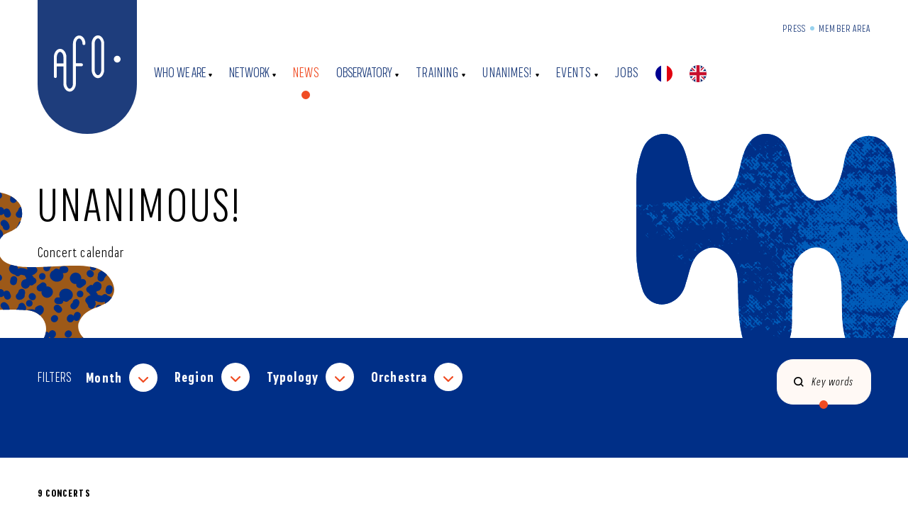

--- FILE ---
content_type: text/html; charset=UTF-8
request_url: https://france-orchestres.com/en/agenda-unanimes/?evenements-passes=1
body_size: 21045
content:
    <!DOCTYPE html>
<html translate="no" class="no-js" lang="en">
    <head>
        <meta charset="UTF-8">

        <meta http-equiv="X-UA-Compatible" content="IE=edge">
        <meta name="viewport" content="width=device-width, initial-scale=1.0">
        <link rel="preload" href="https://france-orchestres.com/wp-content/themes/Starter/assets/fonts/Praktika-Condensed.woff2" as="font" type="font/woff2" crossorigin>

        <meta name='robots' content='index, follow, max-image-preview:large, max-snippet:-1, max-video-preview:-1' />

	<!-- This site is optimized with the Yoast SEO plugin v26.7 - https://yoast.com/wordpress/plugins/seo/ -->
	<title>Événements Archive - AFO</title>
	<link rel="canonical" href="https://france-orchestres.com/en/agenda-unanimes/" />
	<link rel="next" href="https://france-orchestres.com/en/agenda-unanimes/page/2/" />
	<meta property="og:locale" content="en" />
	<meta property="og:type" content="website" />
	<meta property="og:title" content="Événements Archive - AFO" />
	<meta property="og:url" content="https://france-orchestres.com/en/agenda-unanimes/" />
	<meta property="og:site_name" content="AFO" />
	<meta property="og:image" content="https://france-orchestres.com/wp-content/uploads/2018/07/logoafofond-blanc-fw.png" />
	<meta property="og:image:width" content="644" />
	<meta property="og:image:height" content="713" />
	<meta property="og:image:type" content="image/png" />
	<meta name="twitter:card" content="summary_large_image" />
	<script type="application/ld+json" class="yoast-schema-graph">{"@context":"https:\/\/schema.org","@graph":[{"@type":"CollectionPage","@id":"https:\/\/france-orchestres.com\/agenda-unanimes\/","url":"https:\/\/france-orchestres.com\/agenda-unanimes\/","name":"\u00c9v\u00e9nements Archive - AFO","isPartOf":{"@id":"https:\/\/france-orchestres.com\/#website"},"primaryImageOfPage":{"@id":"https:\/\/france-orchestres.com\/agenda-unanimes\/#primaryimage"},"image":{"@id":"https:\/\/france-orchestres.com\/agenda-unanimes\/#primaryimage"},"thumbnailUrl":"https:\/\/france-orchestres.com\/wp-content\/uploads\/2025\/11\/livrableslogotypejpg.jpg","breadcrumb":{"@id":"https:\/\/france-orchestres.com\/agenda-unanimes\/#breadcrumb"},"inLanguage":"fr-FR"},{"@type":"ImageObject","inLanguage":"fr-FR","@id":"https:\/\/france-orchestres.com\/agenda-unanimes\/#primaryimage","url":"https:\/\/france-orchestres.com\/wp-content\/uploads\/2025\/11\/livrableslogotypejpg.jpg","contentUrl":"https:\/\/france-orchestres.com\/wp-content\/uploads\/2025\/11\/livrableslogotypejpg.jpg","width":1034,"height":515},{"@type":"BreadcrumbList","@id":"https:\/\/france-orchestres.com\/agenda-unanimes\/#breadcrumb","itemListElement":[{"@type":"ListItem","position":1,"name":"Home","item":"https:\/\/france-orchestres.com\/"},{"@type":"ListItem","position":2,"name":"Events"}]},{"@type":"WebSite","@id":"https:\/\/france-orchestres.com\/#website","url":"https:\/\/france-orchestres.com\/","name":"AFO","description":"","publisher":{"@id":"https:\/\/france-orchestres.com\/#organization"},"potentialAction":[{"@type":"SearchAction","target":{"@type":"EntryPoint","urlTemplate":"https:\/\/france-orchestres.com\/?s={search_term_string}"},"query-input":{"@type":"PropertyValueSpecification","valueRequired":true,"valueName":"search_term_string"}}],"inLanguage":"fr-FR"},{"@type":"Organization","@id":"https:\/\/france-orchestres.com\/#organization","name":"Association Fran\u00e7aise des Orchestres","url":"https:\/\/france-orchestres.com\/","logo":{"@type":"ImageObject","inLanguage":"fr-FR","@id":"https:\/\/france-orchestres.com\/#\/schema\/logo\/image\/","url":"https:\/\/france-orchestres.com\/wp-content\/uploads\/2018\/07\/logoafo.png","contentUrl":"https:\/\/france-orchestres.com\/wp-content\/uploads\/2018\/07\/logoafo.png","width":644,"height":713,"caption":"Association Fran\u00e7aise des Orchestres"},"image":{"@id":"https:\/\/france-orchestres.com\/#\/schema\/logo\/image\/"}}]}</script>
	<!-- / Yoast SEO plugin. -->


<link href='https://fonts.gstatic.com' crossorigin rel='preconnect' />
<style id='wp-img-auto-sizes-contain-inline-css'>
img:is([sizes=auto i],[sizes^="auto," i]){contain-intrinsic-size:3000px 1500px}
/*# sourceURL=wp-img-auto-sizes-contain-inline-css */
</style>
<link rel='stylesheet' id='formidable-css' href='https://france-orchestres.com/wp-content/plugins/formidable/css/formidableforms.css?ver=1191133' media='all' />
<style id='wp-block-library-inline-css'>
:root{--wp-block-synced-color:#7a00df;--wp-block-synced-color--rgb:122,0,223;--wp-bound-block-color:var(--wp-block-synced-color);--wp-editor-canvas-background:#ddd;--wp-admin-theme-color:#007cba;--wp-admin-theme-color--rgb:0,124,186;--wp-admin-theme-color-darker-10:#006ba1;--wp-admin-theme-color-darker-10--rgb:0,107,160.5;--wp-admin-theme-color-darker-20:#005a87;--wp-admin-theme-color-darker-20--rgb:0,90,135;--wp-admin-border-width-focus:2px}@media (min-resolution:192dpi){:root{--wp-admin-border-width-focus:1.5px}}.wp-element-button{cursor:pointer}:root .has-very-light-gray-background-color{background-color:#eee}:root .has-very-dark-gray-background-color{background-color:#313131}:root .has-very-light-gray-color{color:#eee}:root .has-very-dark-gray-color{color:#313131}:root .has-vivid-green-cyan-to-vivid-cyan-blue-gradient-background{background:linear-gradient(135deg,#00d084,#0693e3)}:root .has-purple-crush-gradient-background{background:linear-gradient(135deg,#34e2e4,#4721fb 50%,#ab1dfe)}:root .has-hazy-dawn-gradient-background{background:linear-gradient(135deg,#faaca8,#dad0ec)}:root .has-subdued-olive-gradient-background{background:linear-gradient(135deg,#fafae1,#67a671)}:root .has-atomic-cream-gradient-background{background:linear-gradient(135deg,#fdd79a,#004a59)}:root .has-nightshade-gradient-background{background:linear-gradient(135deg,#330968,#31cdcf)}:root .has-midnight-gradient-background{background:linear-gradient(135deg,#020381,#2874fc)}:root{--wp--preset--font-size--normal:16px;--wp--preset--font-size--huge:42px}.has-regular-font-size{font-size:1em}.has-larger-font-size{font-size:2.625em}.has-normal-font-size{font-size:var(--wp--preset--font-size--normal)}.has-huge-font-size{font-size:var(--wp--preset--font-size--huge)}.has-text-align-center{text-align:center}.has-text-align-left{text-align:left}.has-text-align-right{text-align:right}.has-fit-text{white-space:nowrap!important}#end-resizable-editor-section{display:none}.aligncenter{clear:both}.items-justified-left{justify-content:flex-start}.items-justified-center{justify-content:center}.items-justified-right{justify-content:flex-end}.items-justified-space-between{justify-content:space-between}.screen-reader-text{border:0;clip-path:inset(50%);height:1px;margin:-1px;overflow:hidden;padding:0;position:absolute;width:1px;word-wrap:normal!important}.screen-reader-text:focus{background-color:#ddd;clip-path:none;color:#444;display:block;font-size:1em;height:auto;left:5px;line-height:normal;padding:15px 23px 14px;text-decoration:none;top:5px;width:auto;z-index:100000}html :where(.has-border-color){border-style:solid}html :where([style*=border-top-color]){border-top-style:solid}html :where([style*=border-right-color]){border-right-style:solid}html :where([style*=border-bottom-color]){border-bottom-style:solid}html :where([style*=border-left-color]){border-left-style:solid}html :where([style*=border-width]){border-style:solid}html :where([style*=border-top-width]){border-top-style:solid}html :where([style*=border-right-width]){border-right-style:solid}html :where([style*=border-bottom-width]){border-bottom-style:solid}html :where([style*=border-left-width]){border-left-style:solid}html :where(img[class*=wp-image-]){height:auto;max-width:100%}:where(figure){margin:0 0 1em}html :where(.is-position-sticky){--wp-admin--admin-bar--position-offset:var(--wp-admin--admin-bar--height,0px)}@media screen and (max-width:600px){html :where(.is-position-sticky){--wp-admin--admin-bar--position-offset:0px}}

/*# sourceURL=wp-block-library-inline-css */
</style><style id='global-styles-inline-css'>
:root{--wp--preset--aspect-ratio--square: 1;--wp--preset--aspect-ratio--4-3: 4/3;--wp--preset--aspect-ratio--3-4: 3/4;--wp--preset--aspect-ratio--3-2: 3/2;--wp--preset--aspect-ratio--2-3: 2/3;--wp--preset--aspect-ratio--16-9: 16/9;--wp--preset--aspect-ratio--9-16: 9/16;--wp--preset--color--black: #000000;--wp--preset--color--cyan-bluish-gray: #abb8c3;--wp--preset--color--white: #ffffff;--wp--preset--color--pale-pink: #f78da7;--wp--preset--color--vivid-red: #cf2e2e;--wp--preset--color--luminous-vivid-orange: #ff6900;--wp--preset--color--luminous-vivid-amber: #fcb900;--wp--preset--color--light-green-cyan: #7bdcb5;--wp--preset--color--vivid-green-cyan: #00d084;--wp--preset--color--pale-cyan-blue: #8ed1fc;--wp--preset--color--vivid-cyan-blue: #0693e3;--wp--preset--color--vivid-purple: #9b51e0;--wp--preset--color--orange: #F04C23;--wp--preset--color--light-blue: #97D2EE;--wp--preset--color--dark-blue: #1E3D7C;--wp--preset--color--light-orange: #FFF9F5;--wp--preset--gradient--vivid-cyan-blue-to-vivid-purple: linear-gradient(135deg,rgb(6,147,227) 0%,rgb(155,81,224) 100%);--wp--preset--gradient--light-green-cyan-to-vivid-green-cyan: linear-gradient(135deg,rgb(122,220,180) 0%,rgb(0,208,130) 100%);--wp--preset--gradient--luminous-vivid-amber-to-luminous-vivid-orange: linear-gradient(135deg,rgb(252,185,0) 0%,rgb(255,105,0) 100%);--wp--preset--gradient--luminous-vivid-orange-to-vivid-red: linear-gradient(135deg,rgb(255,105,0) 0%,rgb(207,46,46) 100%);--wp--preset--gradient--very-light-gray-to-cyan-bluish-gray: linear-gradient(135deg,rgb(238,238,238) 0%,rgb(169,184,195) 100%);--wp--preset--gradient--cool-to-warm-spectrum: linear-gradient(135deg,rgb(74,234,220) 0%,rgb(151,120,209) 20%,rgb(207,42,186) 40%,rgb(238,44,130) 60%,rgb(251,105,98) 80%,rgb(254,248,76) 100%);--wp--preset--gradient--blush-light-purple: linear-gradient(135deg,rgb(255,206,236) 0%,rgb(152,150,240) 100%);--wp--preset--gradient--blush-bordeaux: linear-gradient(135deg,rgb(254,205,165) 0%,rgb(254,45,45) 50%,rgb(107,0,62) 100%);--wp--preset--gradient--luminous-dusk: linear-gradient(135deg,rgb(255,203,112) 0%,rgb(199,81,192) 50%,rgb(65,88,208) 100%);--wp--preset--gradient--pale-ocean: linear-gradient(135deg,rgb(255,245,203) 0%,rgb(182,227,212) 50%,rgb(51,167,181) 100%);--wp--preset--gradient--electric-grass: linear-gradient(135deg,rgb(202,248,128) 0%,rgb(113,206,126) 100%);--wp--preset--gradient--midnight: linear-gradient(135deg,rgb(2,3,129) 0%,rgb(40,116,252) 100%);--wp--preset--font-size--small: 13px;--wp--preset--font-size--medium: 20px;--wp--preset--font-size--large: 36px;--wp--preset--font-size--x-large: 42px;--wp--preset--spacing--20: 0.44rem;--wp--preset--spacing--30: 0.67rem;--wp--preset--spacing--40: 1rem;--wp--preset--spacing--50: 1.5rem;--wp--preset--spacing--60: 2.25rem;--wp--preset--spacing--70: 3.38rem;--wp--preset--spacing--80: 5.06rem;--wp--preset--shadow--natural: 6px 6px 9px rgba(0, 0, 0, 0.2);--wp--preset--shadow--deep: 12px 12px 50px rgba(0, 0, 0, 0.4);--wp--preset--shadow--sharp: 6px 6px 0px rgba(0, 0, 0, 0.2);--wp--preset--shadow--outlined: 6px 6px 0px -3px rgb(255, 255, 255), 6px 6px rgb(0, 0, 0);--wp--preset--shadow--crisp: 6px 6px 0px rgb(0, 0, 0);}:where(.is-layout-flex){gap: 0.5em;}:where(.is-layout-grid){gap: 0.5em;}body .is-layout-flex{display: flex;}.is-layout-flex{flex-wrap: wrap;align-items: center;}.is-layout-flex > :is(*, div){margin: 0;}body .is-layout-grid{display: grid;}.is-layout-grid > :is(*, div){margin: 0;}:where(.wp-block-columns.is-layout-flex){gap: 2em;}:where(.wp-block-columns.is-layout-grid){gap: 2em;}:where(.wp-block-post-template.is-layout-flex){gap: 1.25em;}:where(.wp-block-post-template.is-layout-grid){gap: 1.25em;}.has-black-color{color: var(--wp--preset--color--black) !important;}.has-cyan-bluish-gray-color{color: var(--wp--preset--color--cyan-bluish-gray) !important;}.has-white-color{color: var(--wp--preset--color--white) !important;}.has-pale-pink-color{color: var(--wp--preset--color--pale-pink) !important;}.has-vivid-red-color{color: var(--wp--preset--color--vivid-red) !important;}.has-luminous-vivid-orange-color{color: var(--wp--preset--color--luminous-vivid-orange) !important;}.has-luminous-vivid-amber-color{color: var(--wp--preset--color--luminous-vivid-amber) !important;}.has-light-green-cyan-color{color: var(--wp--preset--color--light-green-cyan) !important;}.has-vivid-green-cyan-color{color: var(--wp--preset--color--vivid-green-cyan) !important;}.has-pale-cyan-blue-color{color: var(--wp--preset--color--pale-cyan-blue) !important;}.has-vivid-cyan-blue-color{color: var(--wp--preset--color--vivid-cyan-blue) !important;}.has-vivid-purple-color{color: var(--wp--preset--color--vivid-purple) !important;}.has-black-background-color{background-color: var(--wp--preset--color--black) !important;}.has-cyan-bluish-gray-background-color{background-color: var(--wp--preset--color--cyan-bluish-gray) !important;}.has-white-background-color{background-color: var(--wp--preset--color--white) !important;}.has-pale-pink-background-color{background-color: var(--wp--preset--color--pale-pink) !important;}.has-vivid-red-background-color{background-color: var(--wp--preset--color--vivid-red) !important;}.has-luminous-vivid-orange-background-color{background-color: var(--wp--preset--color--luminous-vivid-orange) !important;}.has-luminous-vivid-amber-background-color{background-color: var(--wp--preset--color--luminous-vivid-amber) !important;}.has-light-green-cyan-background-color{background-color: var(--wp--preset--color--light-green-cyan) !important;}.has-vivid-green-cyan-background-color{background-color: var(--wp--preset--color--vivid-green-cyan) !important;}.has-pale-cyan-blue-background-color{background-color: var(--wp--preset--color--pale-cyan-blue) !important;}.has-vivid-cyan-blue-background-color{background-color: var(--wp--preset--color--vivid-cyan-blue) !important;}.has-vivid-purple-background-color{background-color: var(--wp--preset--color--vivid-purple) !important;}.has-black-border-color{border-color: var(--wp--preset--color--black) !important;}.has-cyan-bluish-gray-border-color{border-color: var(--wp--preset--color--cyan-bluish-gray) !important;}.has-white-border-color{border-color: var(--wp--preset--color--white) !important;}.has-pale-pink-border-color{border-color: var(--wp--preset--color--pale-pink) !important;}.has-vivid-red-border-color{border-color: var(--wp--preset--color--vivid-red) !important;}.has-luminous-vivid-orange-border-color{border-color: var(--wp--preset--color--luminous-vivid-orange) !important;}.has-luminous-vivid-amber-border-color{border-color: var(--wp--preset--color--luminous-vivid-amber) !important;}.has-light-green-cyan-border-color{border-color: var(--wp--preset--color--light-green-cyan) !important;}.has-vivid-green-cyan-border-color{border-color: var(--wp--preset--color--vivid-green-cyan) !important;}.has-pale-cyan-blue-border-color{border-color: var(--wp--preset--color--pale-cyan-blue) !important;}.has-vivid-cyan-blue-border-color{border-color: var(--wp--preset--color--vivid-cyan-blue) !important;}.has-vivid-purple-border-color{border-color: var(--wp--preset--color--vivid-purple) !important;}.has-vivid-cyan-blue-to-vivid-purple-gradient-background{background: var(--wp--preset--gradient--vivid-cyan-blue-to-vivid-purple) !important;}.has-light-green-cyan-to-vivid-green-cyan-gradient-background{background: var(--wp--preset--gradient--light-green-cyan-to-vivid-green-cyan) !important;}.has-luminous-vivid-amber-to-luminous-vivid-orange-gradient-background{background: var(--wp--preset--gradient--luminous-vivid-amber-to-luminous-vivid-orange) !important;}.has-luminous-vivid-orange-to-vivid-red-gradient-background{background: var(--wp--preset--gradient--luminous-vivid-orange-to-vivid-red) !important;}.has-very-light-gray-to-cyan-bluish-gray-gradient-background{background: var(--wp--preset--gradient--very-light-gray-to-cyan-bluish-gray) !important;}.has-cool-to-warm-spectrum-gradient-background{background: var(--wp--preset--gradient--cool-to-warm-spectrum) !important;}.has-blush-light-purple-gradient-background{background: var(--wp--preset--gradient--blush-light-purple) !important;}.has-blush-bordeaux-gradient-background{background: var(--wp--preset--gradient--blush-bordeaux) !important;}.has-luminous-dusk-gradient-background{background: var(--wp--preset--gradient--luminous-dusk) !important;}.has-pale-ocean-gradient-background{background: var(--wp--preset--gradient--pale-ocean) !important;}.has-electric-grass-gradient-background{background: var(--wp--preset--gradient--electric-grass) !important;}.has-midnight-gradient-background{background: var(--wp--preset--gradient--midnight) !important;}.has-small-font-size{font-size: var(--wp--preset--font-size--small) !important;}.has-medium-font-size{font-size: var(--wp--preset--font-size--medium) !important;}.has-large-font-size{font-size: var(--wp--preset--font-size--large) !important;}.has-x-large-font-size{font-size: var(--wp--preset--font-size--x-large) !important;}
/*# sourceURL=global-styles-inline-css */
</style>

<style id='classic-theme-styles-inline-css'>
/*! This file is auto-generated */
.wp-block-button__link{color:#fff;background-color:#32373c;border-radius:9999px;box-shadow:none;text-decoration:none;padding:calc(.667em + 2px) calc(1.333em + 2px);font-size:1.125em}.wp-block-file__button{background:#32373c;color:#fff;text-decoration:none}
/*# sourceURL=/wp-includes/css/classic-themes.min.css */
</style>
<link rel='stylesheet' id='weglot-css-css' href='https://france-orchestres.com/wp-content/plugins/weglot/dist/css/front-css.css?ver=5.2' media='all' />
<link rel='stylesheet' id='new-flag-css-css' href='https://france-orchestres.com/wp-content/plugins/weglot/dist/css/new-flags.css?ver=5.2' media='all' />
<link rel='stylesheet' id='Main_css-css' href='https://france-orchestres.com/wp-content/themes/Starter/assets/css/main.css?ver=1' media='all' />
<link rel='stylesheet' id='wp_mailjet_form_builder_widget-widget-front-styles-css' href='https://france-orchestres.com/wp-content/plugins/mailjet-for-wordpress/src/widgetformbuilder/css/front-widget.css?ver=6.1.6' media='all' />
<script src="https://france-orchestres.com/wp-content/plugins/weglot/dist/front-js.js?ver=5.2" id="wp-weglot-js-js"></script>
<script src="https://france-orchestres.com/wp-includes/js/jquery/jquery.min.js?ver=3.7.1" id="jquery-core-js"></script>
<script src="https://france-orchestres.com/wp-includes/js/jquery/jquery-migrate.min.js?ver=3.4.1" id="jquery-migrate-js"></script>
<script>document.documentElement.className += " js";</script>

<meta name="google" content="notranslate"/>
<link rel="alternate" href="https://france-orchestres.com/agenda-unanimes/" hreflang="fr"/>
<link rel="alternate" href="https://france-orchestres.com/en/agenda-unanimes/" hreflang="en"/>
<script type="application/json" id="weglot-data">{"website":"https:\/\/france-orchestres.com\/","uid":"29b2ee4141","project_slug":"association-francaise-des-orchestres","language_from":"fr","language_from_custom_flag":null,"language_from_custom_name":null,"excluded_paths":[{"type":"CONTAIN","value":"\/emploi","language_button_displayed":true,"exclusion_behavior":"NOT_TRANSLATED","excluded_languages":[],"regex":"\/emploi"},{"type":"CONTAIN","value":"\/formation","language_button_displayed":true,"exclusion_behavior":"NOT_TRANSLATED","excluded_languages":[],"regex":"\/formation"},{"type":"CONTAIN","value":"\/orchestres","language_button_displayed":true,"exclusion_behavior":"NOT_TRANSLATED","excluded_languages":[],"regex":"\/orchestres"},{"type":"CONTAIN","value":"\/partenaires","language_button_displayed":true,"exclusion_behavior":"NOT_TRANSLATED","excluded_languages":[],"regex":"\/partenaires"},{"type":"CONTAIN","value":"\/organisation","language_button_displayed":true,"exclusion_behavior":"NOT_TRANSLATED","excluded_languages":[],"regex":"\/organisation"},{"type":"CONTAIN","value":"\/actualites","language_button_displayed":true,"exclusion_behavior":"NOT_TRANSLATED","excluded_languages":[],"regex":"\/actualites"},{"type":"CONTAIN","value":"\/espace-presse","language_button_displayed":true,"exclusion_behavior":"NOT_TRANSLATED","excluded_languages":[],"regex":"\/espace\\-presse"},{"type":"CONTAIN","value":"\/mentions-legales","language_button_displayed":true,"exclusion_behavior":"NOT_TRANSLATED","excluded_languages":[],"regex":"\/mentions\\-legales"},{"type":"CONTAIN","value":"\/panorama","language_button_displayed":true,"exclusion_behavior":"NOT_TRANSLATED","excluded_languages":[],"regex":"\/panorama"},{"type":"CONTAIN","value":"\/communiqu\u00e9s\/communique-de-presse-bilan-du-4eme-forum-des-orchestres","language_button_displayed":false,"exclusion_behavior":"REDIRECT","excluded_languages":[],"regex":"\/communiqu\u00e9s\/communique\\-de\\-presse\\-bilan\\-du\\-4eme\\-forum\\-des\\-orchestres"},{"type":"CONTAIN","value":"\/communiqu\u00e9s\/adhesions-2014","language_button_displayed":false,"exclusion_behavior":"REDIRECT","excluded_languages":[],"regex":"\/communiqu\u00e9s\/adhesions\\-2014"},{"type":"IS_EXACTLY","value":"\/agenda-unanimes","language_button_displayed":false,"exclusion_behavior":"REDIRECT","excluded_languages":[],"regex":"^\/agenda\\-unanimes$"},{"type":"IS_EXACTLY","value":"\/category_event\/concert-fiction","language_button_displayed":false,"exclusion_behavior":"REDIRECT","excluded_languages":[],"regex":"^\/category_event\/concert\\-fiction$"}],"excluded_blocks":[],"custom_settings":{"button_style":{"with_flags":true,"flag_type":"circle","full_name":true,"custom_css":"","is_dropdown":false,"with_name":false},"translate_email":false,"translate_search":false,"translate_amp":false,"switchers":[{"templates":{"name":"default","hash":"095ffb8d22f66be52959023fa4eeb71a05f20f73"},"location":[],"style":{"with_flags":true,"flag_type":"circle","with_name":false,"full_name":true,"is_dropdown":false}}]},"pending_translation_enabled":false,"curl_ssl_check_enabled":true,"languages":[{"language_to":"en","custom_code":null,"custom_name":null,"custom_local_name":null,"provider":null,"enabled":true,"automatic_translation_enabled":true,"deleted_at":null,"connect_host_destination":null,"custom_flag":null}],"organization_slug":"w-58964e8318","current_language":"en","switcher_links":{"fr":"https:\/\/france-orchestres.com\/agenda-unanimes\/?evenements-passes=1","en":"https:\/\/france-orchestres.com\/en\/agenda-unanimes\/?evenements-passes=1"},"original_path":"\/agenda-unanimes\/"}</script><link rel="icon" href="https://france-orchestres.com/wp-content/uploads/2021/03/cropped-favicon-32x32.png" sizes="32x32" />
<link rel="icon" href="https://france-orchestres.com/wp-content/uploads/2021/03/cropped-favicon-192x192.png" sizes="192x192" />
<link rel="apple-touch-icon" href="https://france-orchestres.com/wp-content/uploads/2021/03/cropped-favicon-180x180.png" />
<meta name="msapplication-TileImage" content="https://france-orchestres.com/wp-content/uploads/2021/03/cropped-favicon-270x270.png" />

    </head>

<body class="archive post-type-archive post-type-archive-event wp-custom-logo wp-theme-Starter">

    <!-- Liens d'évitement -->
<ul class="skip-links" id="evitement">
    <li><a href="#navigation">Go to menu</a></li>
    <li><a href="#content">Go to content</a></li>
</ul>
<!-- /evitement -->
    <header class="header" role="banner">

    
        <div class="container">

                            <div class="header__logo">
                    <span class="visually-hidden">AFO</span>
                    <a href="https://france-orchestres.com/en/" class="custom-logo-link" rel="home"><img src="https://france-orchestres.com/wp-content/uploads/2021/04/logo-afo-white.svg" class="custom-logo" alt="AFO" decoding="async" /></a>
                </div>
            
            <div class="header__menu">
                                <nav class="header__menu__secondary" role="navigation">

                        <ul class="menu list-unstyled">
                    <li class="wp-hdmenu-first menu-item menu-item-type-post_type menu-item-object-page">
                                    <a  target="_self"  href="https://france-orchestres.com/en/espace-presse/">Press</a>
                            </li>
                    <li class="menu-item menu-item-type-custom menu-item-object-custom">
                                    <a  target="_self"  href="https://portail-echoo.fr/">Member Area</a>
                            </li>
            </ul>

                </nav>

                                <nav id="navigation" class="header__menu__primary js-primary-menu-wrapper">

                        <ul class="menu list-unstyled js-primary-menu">
                    <li class="wp-menu-twocols menu-item menu-item-type-custom menu-item-object-custom menu-item-has-children">
                                                    <button>Who we are</button>
                                  <ul class="sub-menu list-unstyled">
          <li class="menu-item menu-item-type-post_type menu-item-object-page">
        <a  target="_self"  href="https://france-orchestres.com/en/a-propos/">Our missions</a>

        
      </li>
          <li class="menu-item menu-item-type-post_type menu-item-object-page">
        <a  target="_self"  href="https://france-orchestres.com/en/organisation/">Organization</a>

        
      </li>
          <li class="menu-item menu-item-type-post_type menu-item-object-page">
        <a  target="_self"  href="https://france-orchestres.com/en/document-strategique/">Orchestras 2030" strategic document</a>

        
      </li>
      </ul>
            </li>
                    <li class="wp-menu-twocols menu-item menu-item-type-custom menu-item-object-custom menu-item-has-children">
                                                    <button>Network</button>
                                  <ul class="sub-menu list-unstyled">
          <li class="menu-item menu-item-type-post_type menu-item-object-page">
        <a  target="_self"  href="https://france-orchestres.com/en/orchestres/">Members</a>

        
      </li>
          <li class="menu-item menu-item-type-post_type menu-item-object-page">
        <a  target="_self"  href="https://france-orchestres.com/en/international/">International</a>

        
      </li>
          <li class="menu-item menu-item-type-post_type menu-item-object-page">
        <a  target="_self"  href="https://france-orchestres.com/en/devenir-membre/">Become a member</a>

        
      </li>
          <li class="menu-item menu-item-type-post_type menu-item-object-page">
        <a  target="_self"  href="https://france-orchestres.com/en/partenaires/">Partners</a>

        
      </li>
      </ul>
            </li>
                    <li class="menu-item menu-item-type-post_type menu-item-object-page current_page_parent">
                                                    <a  target="_self"  href="https://france-orchestres.com/en/actualites/">News</a>
                                            </li>
                    <li class="wp-menu-twocols menu-item menu-item-type-custom menu-item-object-custom menu-item-has-children">
                                                    <button>Observatory</button>
                                  <ul class="sub-menu list-unstyled">
          <li class="menu-item menu-item-type-post_type menu-item-object-page">
        <a  target="_self"  href="https://france-orchestres.com/en/chiffres-cles/">Key figures</a>

        
      </li>
          <li class="menu-item menu-item-type-post_type menu-item-object-page">
        <a  target="_self"  href="https://france-orchestres.com/en/artistes-et-carrieres/">Artists and careers</a>

        
      </li>
          <li class="menu-item menu-item-type-post_type menu-item-object-page">
        <a  target="_self"  href="https://france-orchestres.com/en/les-publics/">Audiences</a>

        
      </li>
          <li class="menu-item menu-item-type-post_type menu-item-object-page">
        <a  target="_self"  href="https://france-orchestres.com/en/impact-societal/">Societal impact</a>

        
      </li>
          <li class="menu-item menu-item-type-post_type menu-item-object-page">
        <a  target="_self"  href="https://france-orchestres.com/en/developpement-durable/">Ecological transition</a>

        
      </li>
          <li class="menu-item menu-item-type-post_type menu-item-object-page">
        <a  target="_self"  href="https://france-orchestres.com/en/egalite-des-genres/">Gender equality</a>

        
      </li>
          <li class="menu-item menu-item-type-post_type menu-item-object-page">
        <a  target="_self"  href="https://france-orchestres.com/en/publications/">Publications catalog</a>

        
      </li>
      </ul>
            </li>
                    <li class="menu-item menu-item-type-post_type menu-item-object-page menu-item-has-children">
                                                    <a  target="_self"  href="https://france-orchestres.com/en/formation/">Training</a>
                                  <ul class="sub-menu list-unstyled">
          <li class="menu-item menu-item-type-post_type menu-item-object-page">
        <a  target="_self"  href="https://france-orchestres.com/en/formation/">Training catalog</a>

        
      </li>
          <li class="menu-item menu-item-type-post_type menu-item-object-page">
        <a  target="_self"  href="https://france-orchestres.com/en/formation/lequipe-pedagogique/">The teaching team</a>

        
      </li>
          <li class="menu-item menu-item-type-post_type menu-item-object-page">
        <a  target="_self"  href="https://france-orchestres.com/en/formation/bilans-de-formation/">Reviews</a>

        
      </li>
          <li class="menu-item menu-item-type-post_type menu-item-object-page">
        <a  target="_self"  href="https://france-orchestres.com/en/formation/nous-contacter/">Contact us</a>

        
      </li>
      </ul>
            </li>
                    <li class="menu-item menu-item-type-post_type menu-item-object-page menu-item-has-children">
                                                    <a  target="_self"  href="https://france-orchestres.com/en/unanimes/">Unanimes!</a>
                                  <ul class="sub-menu list-unstyled">
          <li class="menu-item menu-item-type-post_type menu-item-object-page">
        <a  target="_self"  href="https://france-orchestres.com/en/unanimes/">Presentation</a>

        
      </li>
          <li class="menu-item menu-item-type-post_type menu-item-object-page">
        <a  target="_self"  href="https://france-orchestres.com/en/concours-de-composition-seconde-edition/">Concours de composition - 2e édition</a>

        
      </li>
          <li class="menu-item menu-item-type-custom menu-item-object-custom">
        <a  target="_self"  href="https://france-orchestres.com/en/unanimes/concours-de-composition/">Concours de composition - 1ère édition</a>

        
      </li>
          <li class="menu-item menu-item-type-post_type menu-item-object-page">
        <a  target="_self"  href="https://france-orchestres.com/en/unanimes/unanimes-programme-de-mentorat/">Mentoring program</a>

        
      </li>
          <li class="menu-item menu-item-type-custom menu-item-object-custom">
        <a  target="_self"  href="https://france-orchestres.com/en/agenda-unanimes/">Agenda</a>

        
      </li>
      </ul>
            </li>
                    <li class="menu-item menu-item-type-post_type menu-item-object-page menu-item-has-children">
                                                    <a  target="_self"  href="https://france-orchestres.com/en/evenements/">Events</a>
                                  <ul class="sub-menu list-unstyled">
          <li class="menu-item menu-item-type-post_type menu-item-object-page">
        <a  target="_self"  href="https://france-orchestres.com/en/evenements/forum-des-orchestres-2/">Orchestra Forum</a>

        
      </li>
          <li class="menu-item menu-item-type-custom menu-item-object-custom">
        <a  target="_self"  href="https://www.orchestresenfete.com/">Orchestres en fête</a>

        
      </li>
      </ul>
            </li>
                    <li class="menu-item menu-item-type-post_type menu-item-object-page">
                                                    <a  target="_self"  href="https://france-orchestres.com/en/emploi/">Jobs</a>
                                            </li>
                    <li class="weglot-lang menu-item-weglot weglot-language weglot-flags flag-3 weglot-fr fr wg-fr menu-item menu-item-type-custom menu-item-object-custom">
                                                    <a  target="_self"  href="https://france-orchestres.com/agenda-unanimes/?evenements-passes=1" data-wg-notranslate=""></a>
                                            </li>
                    <li class="weglot-lang menu-item-weglot weglot-language weglot-flags flag-3 weglot-en en wg-en menu-item menu-item-type-custom menu-item-object-custom">
                                                    <a  target="_self"  href="https://france-orchestres.com/en/agenda-unanimes/?evenements-passes=1" data-wg-notranslate=""></a>
                                            </li>
            </ul>

                </nav>
            </div>

                                    <button class="toggle nav-toggle mobile-nav-toggle" data-toggle-target=".menu-modal"  data-toggle-body-class="showing-menu-modal" aria-expanded="false" data-set-focus=".close-nav-toggle"><svg xmlns="http://www.w3.org/2000/svg" width="18.101" height="13.144" viewbox="0 0 18.101 13.144"><g id="Groupe_276" data-name="Groupe 276" transform="translate(-569.005 -734.863)"><rect id="Rectangle_762" data-name="Rectangle 762" class="cls-hd" width="3.837" height="18.101" rx="1.918" transform="translate(587.105 744.17) rotate(90)"/><rect id="Rectangle_763" data-name="Rectangle 763" class="cls-hd" width="3.837" height="18.101" rx="1.918" transform="translate(587.105 734.863) rotate(90)"/></g></svg></button>

        </div>

    
</header>

<div class="menu-modal cover-modal header-footer-group" data-modal-target-string=".menu-modal">

  <button class="toggle close-nav-toggle fill-children-current-color" data-toggle-target=".menu-modal" data-toggle-body-class="showing-menu-modal" aria-expanded="false" data-set-focus=".menu-modal"><svg xmlns="http://www.w3.org/2000/svg" width="18.101" height="3.837" viewbox="0 0 18.101 3.837"><rect id="Rectangle_763" data-name="Rectangle 763" class="cls-hd" width="3.837" height="18.101" rx="1.918" transform="translate(18.101) rotate(90)"/></svg></button><!-- .nav-toggle -->

  <div class="menu-modal-inner modal-inner">

    <div class="menu-wrapper container">

      <div class="menu-top">

        <div class="menu-top__header">

          <a href="https://france-orchestres.com/en/" class="custom-logo-link" rel="home"><img src="https://france-orchestres.com/wp-content/uploads/2021/04/logo-afo-white.svg" class="custom-logo" alt="AFO" decoding="async" /></a>

        </div>

        <nav class="mobile-menu" role="navigation" aria-label="Mobile">

          
    <ul class="modal-menu list-unstyled">

        
            <li class="wp-menu-twocols menu-item menu-item-type-custom menu-item-object-custom menu-item-has-children menu-item-134">

                                    <a  target="_self"  href="#">Who we are</a>
                                            <button
							class="toggle sub-menu-toggle fill-children-current-color"
							data-toggle-target=".menu-modal .menu-item-134 > .sub-menu" data-toggle-type="slidetoggle"
							data-toggle-duration="250"
							aria-expanded="false">
                            <span class="screen-reader-text">Show submenu</span>
                            <svg class="svg-icon" aria-hidden="true" role="img" focusable="false" xmlns="http://www.w3.org/2000/svg" width="20" height="12" viewbox="0 0 20 12"><polygon fill="" fill-rule="evenodd" points="1319.899 365.778 1327.678 358 1329.799 360.121 1319.899 370.021 1310 360.121 1312.121 358" transform="translate(-1310 -358)"></polygon></svg>
                        </button>
                                    
                  <ul class="sub-menu list-unstyled">
          <li class="menu-item menu-item-type-post_type menu-item-object-page">
        <a  target="_self"  href="https://france-orchestres.com/en/a-propos/">Our missions</a>

        
      </li>
          <li class="menu-item menu-item-type-post_type menu-item-object-page">
        <a  target="_self"  href="https://france-orchestres.com/en/organisation/">Organization</a>

        
      </li>
          <li class="menu-item menu-item-type-post_type menu-item-object-page">
        <a  target="_self"  href="https://france-orchestres.com/en/document-strategique/">Orchestras 2030" strategic document</a>

        
      </li>
      </ul>

            </li>

        
            <li class="wp-menu-twocols menu-item menu-item-type-custom menu-item-object-custom menu-item-has-children menu-item-135">

                                    <a  target="_self"  href="#">Network</a>
                                            <button
							class="toggle sub-menu-toggle fill-children-current-color"
							data-toggle-target=".menu-modal .menu-item-135 > .sub-menu" data-toggle-type="slidetoggle"
							data-toggle-duration="250"
							aria-expanded="false">
                            <span class="screen-reader-text">Show submenu</span>
                            <svg class="svg-icon" aria-hidden="true" role="img" focusable="false" xmlns="http://www.w3.org/2000/svg" width="20" height="12" viewbox="0 0 20 12"><polygon fill="" fill-rule="evenodd" points="1319.899 365.778 1327.678 358 1329.799 360.121 1319.899 370.021 1310 360.121 1312.121 358" transform="translate(-1310 -358)"></polygon></svg>
                        </button>
                                    
                  <ul class="sub-menu list-unstyled">
          <li class="menu-item menu-item-type-post_type menu-item-object-page">
        <a  target="_self"  href="https://france-orchestres.com/en/orchestres/">Members</a>

        
      </li>
          <li class="menu-item menu-item-type-post_type menu-item-object-page">
        <a  target="_self"  href="https://france-orchestres.com/en/international/">International</a>

        
      </li>
          <li class="menu-item menu-item-type-post_type menu-item-object-page">
        <a  target="_self"  href="https://france-orchestres.com/en/devenir-membre/">Become a member</a>

        
      </li>
          <li class="menu-item menu-item-type-post_type menu-item-object-page">
        <a  target="_self"  href="https://france-orchestres.com/en/partenaires/">Partners</a>

        
      </li>
      </ul>

            </li>

        
            <li class="menu-item menu-item-type-post_type menu-item-object-page current_page_parent menu-item-139">

                                    <a  target="_self"  href="https://france-orchestres.com/en/actualites/">News</a>
                                    
                
            </li>

        
            <li class="wp-menu-twocols menu-item menu-item-type-custom menu-item-object-custom menu-item-has-children menu-item-438">

                                    <a  target="_self"  href="#">Observatory</a>
                                            <button
							class="toggle sub-menu-toggle fill-children-current-color"
							data-toggle-target=".menu-modal .menu-item-438 > .sub-menu" data-toggle-type="slidetoggle"
							data-toggle-duration="250"
							aria-expanded="false">
                            <span class="screen-reader-text">Show submenu</span>
                            <svg class="svg-icon" aria-hidden="true" role="img" focusable="false" xmlns="http://www.w3.org/2000/svg" width="20" height="12" viewbox="0 0 20 12"><polygon fill="" fill-rule="evenodd" points="1319.899 365.778 1327.678 358 1329.799 360.121 1319.899 370.021 1310 360.121 1312.121 358" transform="translate(-1310 -358)"></polygon></svg>
                        </button>
                                    
                  <ul class="sub-menu list-unstyled">
          <li class="menu-item menu-item-type-post_type menu-item-object-page">
        <a  target="_self"  href="https://france-orchestres.com/en/chiffres-cles/">Key figures</a>

        
      </li>
          <li class="menu-item menu-item-type-post_type menu-item-object-page">
        <a  target="_self"  href="https://france-orchestres.com/en/artistes-et-carrieres/">Artists and careers</a>

        
      </li>
          <li class="menu-item menu-item-type-post_type menu-item-object-page">
        <a  target="_self"  href="https://france-orchestres.com/en/les-publics/">Audiences</a>

        
      </li>
          <li class="menu-item menu-item-type-post_type menu-item-object-page">
        <a  target="_self"  href="https://france-orchestres.com/en/impact-societal/">Societal impact</a>

        
      </li>
          <li class="menu-item menu-item-type-post_type menu-item-object-page">
        <a  target="_self"  href="https://france-orchestres.com/en/developpement-durable/">Ecological transition</a>

        
      </li>
          <li class="menu-item menu-item-type-post_type menu-item-object-page">
        <a  target="_self"  href="https://france-orchestres.com/en/egalite-des-genres/">Gender equality</a>

        
      </li>
          <li class="menu-item menu-item-type-post_type menu-item-object-page">
        <a  target="_self"  href="https://france-orchestres.com/en/publications/">Publications catalog</a>

        
      </li>
      </ul>

            </li>

        
            <li class="menu-item menu-item-type-post_type menu-item-object-page menu-item-has-children menu-item-8501">

                                    <a  target="_self"  href="https://france-orchestres.com/en/formation/">Training</a>
                                            <button
							class="toggle sub-menu-toggle fill-children-current-color"
							data-toggle-target=".menu-modal .menu-item-8501 > .sub-menu" data-toggle-type="slidetoggle"
							data-toggle-duration="250"
							aria-expanded="false">
                            <span class="screen-reader-text">Show submenu</span>
                            <svg class="svg-icon" aria-hidden="true" role="img" focusable="false" xmlns="http://www.w3.org/2000/svg" width="20" height="12" viewbox="0 0 20 12"><polygon fill="" fill-rule="evenodd" points="1319.899 365.778 1327.678 358 1329.799 360.121 1319.899 370.021 1310 360.121 1312.121 358" transform="translate(-1310 -358)"></polygon></svg>
                        </button>
                                    
                  <ul class="sub-menu list-unstyled">
          <li class="menu-item menu-item-type-post_type menu-item-object-page">
        <a  target="_self"  href="https://france-orchestres.com/en/formation/">Training catalog</a>

        
      </li>
          <li class="menu-item menu-item-type-post_type menu-item-object-page">
        <a  target="_self"  href="https://france-orchestres.com/en/formation/lequipe-pedagogique/">The teaching team</a>

        
      </li>
          <li class="menu-item menu-item-type-post_type menu-item-object-page">
        <a  target="_self"  href="https://france-orchestres.com/en/formation/bilans-de-formation/">Reviews</a>

        
      </li>
          <li class="menu-item menu-item-type-post_type menu-item-object-page">
        <a  target="_self"  href="https://france-orchestres.com/en/formation/nous-contacter/">Contact us</a>

        
      </li>
      </ul>

            </li>

        
            <li class="menu-item menu-item-type-post_type menu-item-object-page menu-item-has-children menu-item-12747">

                                    <a  target="_self"  href="https://france-orchestres.com/en/unanimes/">Unanimes!</a>
                                            <button
							class="toggle sub-menu-toggle fill-children-current-color"
							data-toggle-target=".menu-modal .menu-item-12747 > .sub-menu" data-toggle-type="slidetoggle"
							data-toggle-duration="250"
							aria-expanded="false">
                            <span class="screen-reader-text">Show submenu</span>
                            <svg class="svg-icon" aria-hidden="true" role="img" focusable="false" xmlns="http://www.w3.org/2000/svg" width="20" height="12" viewbox="0 0 20 12"><polygon fill="" fill-rule="evenodd" points="1319.899 365.778 1327.678 358 1329.799 360.121 1319.899 370.021 1310 360.121 1312.121 358" transform="translate(-1310 -358)"></polygon></svg>
                        </button>
                                    
                  <ul class="sub-menu list-unstyled">
          <li class="menu-item menu-item-type-post_type menu-item-object-page">
        <a  target="_self"  href="https://france-orchestres.com/en/unanimes/">Presentation</a>

        
      </li>
          <li class="menu-item menu-item-type-post_type menu-item-object-page">
        <a  target="_self"  href="https://france-orchestres.com/en/concours-de-composition-seconde-edition/">Concours de composition - 2e édition</a>

        
      </li>
          <li class="menu-item menu-item-type-custom menu-item-object-custom">
        <a  target="_self"  href="https://france-orchestres.com/en/unanimes/concours-de-composition/">Concours de composition - 1ère édition</a>

        
      </li>
          <li class="menu-item menu-item-type-post_type menu-item-object-page">
        <a  target="_self"  href="https://france-orchestres.com/en/unanimes/unanimes-programme-de-mentorat/">Mentoring program</a>

        
      </li>
          <li class="menu-item menu-item-type-custom menu-item-object-custom">
        <a  target="_self"  href="https://france-orchestres.com/en/agenda-unanimes/">Agenda</a>

        
      </li>
      </ul>

            </li>

        
            <li class="menu-item menu-item-type-post_type menu-item-object-page menu-item-has-children menu-item-11196">

                                    <a  target="_self"  href="https://france-orchestres.com/en/evenements/">Events</a>
                                            <button
							class="toggle sub-menu-toggle fill-children-current-color"
							data-toggle-target=".menu-modal .menu-item-11196 > .sub-menu" data-toggle-type="slidetoggle"
							data-toggle-duration="250"
							aria-expanded="false">
                            <span class="screen-reader-text">Show submenu</span>
                            <svg class="svg-icon" aria-hidden="true" role="img" focusable="false" xmlns="http://www.w3.org/2000/svg" width="20" height="12" viewbox="0 0 20 12"><polygon fill="" fill-rule="evenodd" points="1319.899 365.778 1327.678 358 1329.799 360.121 1319.899 370.021 1310 360.121 1312.121 358" transform="translate(-1310 -358)"></polygon></svg>
                        </button>
                                    
                  <ul class="sub-menu list-unstyled">
          <li class="menu-item menu-item-type-post_type menu-item-object-page">
        <a  target="_self"  href="https://france-orchestres.com/en/evenements/forum-des-orchestres-2/">Orchestra Forum</a>

        
      </li>
          <li class="menu-item menu-item-type-custom menu-item-object-custom">
        <a  target="_self"  href="https://www.orchestresenfete.com/">Orchestres en fête</a>

        
      </li>
      </ul>

            </li>

        
            <li class="menu-item menu-item-type-post_type menu-item-object-page menu-item-138">

                                    <a  target="_self"  href="https://france-orchestres.com/en/emploi/">Jobs</a>
                                    
                
            </li>

        
            <li class="weglot-lang menu-item-weglot weglot-language weglot-flags flag-3 weglot-fr fr wg-fr menu-item menu-item-type-custom menu-item-object-custom menu-item-weglot-10075-fr">

                                    <a  target="_self"  href="https://france-orchestres.com/agenda-unanimes/?evenements-passes=1" data-wg-notranslate=""></a>
                                    
                
            </li>

        
            <li class="weglot-lang menu-item-weglot weglot-language weglot-flags flag-3 weglot-en en wg-en menu-item menu-item-type-custom menu-item-object-custom menu-item-weglot-10075-en">

                                    <a  target="_self"  href="https://france-orchestres.com/en/agenda-unanimes/?evenements-passes=1" data-wg-notranslate=""></a>
                                    
                
            </li>

        
            <li class="wp-hdmenu-first menu-item menu-item-type-post_type menu-item-object-page menu-item-326">

                                    <a  target="_self"  href="https://france-orchestres.com/en/espace-presse/">Press</a>
                                    
                
            </li>

        
            <li class="menu-item menu-item-type-custom menu-item-object-custom menu-item-132">

                                    <a  target="_self"  href="https://portail-echoo.fr/">Member Area</a>
                                    
                
            </li>

        
    </ul>


        </nav>

      </div><!-- .menu-top -->

    </div><!-- .menu-wrapper -->

  </div><!-- .menu-modal-inner -->

</div><!-- .menu-modal -->
    <div id="content" role="main" class="content-wrapper">

        
<header class="list-event-header">
	<div class="container">
		<h1>UNANIMOUS! </h1>
		<p>Concert calendar</p>
	</div>
</header>

<div class="list-event-filters joblistPage__content js-event-filter">
	<div class="container">

		<div class="joblistPage__content__filters">

			<div class="filters__cat">

								<div class="joblistPage__content__filter filter">

					<div class="filter__btn js-filter-btn">

			<span class="btn__title">FILTERS</span>
	
	<span class="button-select">
		Month
		<span class="button-arrow">
		<svg xmlns="http://www.w3.org/2000/svg" width="14" height="8.117" viewbox="0 0 14 8.117"><path d="M1391.786,800.675a1.1,1.1,0,0,0-1.561,0l-5.168,5.168-5.063-5.063a1.1,1.1,0,0,0-1.561,1.562l5.8,5.8a1.378,1.378,0,0,0,1.744-.1l5.8-5.8A1.1,1.1,0,0,0,1391.786,800.675Z" transform="translate(-1378.109 -800.352)"/></svg>

		</span>
	</span>
</div>

					<div class="filter__choices js-filter-choices">

						
							<div class="joblistPage__filter__item  js-filter-item  js-filter-parent first">
								<span class="title filter-item" data-id="2026-01-01">
									<span class="text">janvier 2026<span class="count">2</span></span>
								</span>
							</div>

						
							<div class="joblistPage__filter__item  js-filter-item  js-filter-parent first">
								<span class="title filter-item" data-id="2025-12-01">
									<span class="text">décembre 2025<span class="count">4</span></span>
								</span>
							</div>

						
							<div class="joblistPage__filter__item  js-filter-item  js-filter-parent first">
								<span class="title filter-item" data-id="2025-11-01">
									<span class="text">novembre 2025<span class="count">1</span></span>
								</span>
							</div>

						
							<div class="joblistPage__filter__item  js-filter-item  js-filter-parent first">
								<span class="title filter-item" data-id="2025-10-01">
									<span class="text">octobre 2025<span class="count">2</span></span>
								</span>
							</div>

						
							<div class="joblistPage__filter__item  js-filter-item  js-filter-parent first">
								<span class="title filter-item" data-id="2024-06-01">
									<span class="text">juin 2024<span class="count">16</span></span>
								</span>
							</div>

						
							<div class="joblistPage__filter__item  js-filter-item  js-filter-parent first">
								<span class="title filter-item" data-id="2024-05-01">
									<span class="text">mai 2024<span class="count">21</span></span>
								</span>
							</div>

						
							<div class="joblistPage__filter__item  js-filter-item  js-filter-parent first">
								<span class="title filter-item" data-id="2024-04-01">
									<span class="text">avril 2024<span class="count">21</span></span>
								</span>
							</div>

						
							<div class="joblistPage__filter__item  js-filter-item  js-filter-parent first">
								<span class="title filter-item" data-id="2024-03-01">
									<span class="text">mars 2024<span class="count">32</span></span>
								</span>
							</div>

						
							<div class="joblistPage__filter__item  js-filter-item  js-filter-parent first">
								<span class="title filter-item" data-id="2024-02-01">
									<span class="text">février 2024<span class="count">27</span></span>
								</span>
							</div>

						
							<div class="joblistPage__filter__item  js-filter-item  js-filter-parent first">
								<span class="title filter-item" data-id="2024-01-01">
									<span class="text">janvier 2024<span class="count">18</span></span>
								</span>
							</div>

						
							<div class="joblistPage__filter__item  js-filter-item  js-filter-parent first">
								<span class="title filter-item" data-id="2023-12-01">
									<span class="text">décembre 2023<span class="count">11</span></span>
								</span>
							</div>

						
							<div class="joblistPage__filter__item  js-filter-item  js-filter-parent first">
								<span class="title filter-item" data-id="2023-11-01">
									<span class="text">novembre 2023<span class="count">20</span></span>
								</span>
							</div>

						
							<div class="joblistPage__filter__item  js-filter-item  js-filter-parent first">
								<span class="title filter-item" data-id="2023-10-01">
									<span class="text">octobre 2023<span class="count">22</span></span>
								</span>
							</div>

						
							<div class="joblistPage__filter__item  js-filter-item  js-filter-parent first">
								<span class="title filter-item" data-id="2023-09-01">
									<span class="text">septembre 2023<span class="count">12</span></span>
								</span>
							</div>

						
							<div class="joblistPage__filter__item  js-filter-item  js-filter-parent first">
								<span class="title filter-item" data-id="2023-08-01">
									<span class="text">août 2023<span class="count">2</span></span>
								</span>
							</div>

						
						<button class="filter-close js-filter-close"><span class="visually-hidden">close filter</span></button>
					</div>

				</div>
				
								<div class="joblistPage__content__filter filter">

					<div class="filter__btn js-filter-btn">

	
	<span class="button-select">
		Region
		<span class="button-arrow">
		<svg xmlns="http://www.w3.org/2000/svg" width="14" height="8.117" viewbox="0 0 14 8.117"><path d="M1391.786,800.675a1.1,1.1,0,0,0-1.561,0l-5.168,5.168-5.063-5.063a1.1,1.1,0,0,0-1.561,1.562l5.8,5.8a1.378,1.378,0,0,0,1.744-.1l5.8-5.8A1.1,1.1,0,0,0,1391.786,800.675Z" transform="translate(-1378.109 -800.352)"/></svg>

		</span>
	</span>
</div>

					<div class="filter__choices js-filter-choices">

						
							
								<div class="joblistPage__filter__item  js-filter-item  js-filter-parent first">
									<span class="title filter-item" data-id="58">
										<span class="text">Nouvelle-Aquitaine<span class="count">23</span></span>
									</span>
								</div>

							
						
							
								<div class="joblistPage__filter__item  js-filter-item  js-filter-parent first">
									<span class="title filter-item" data-id="61">
										<span class="text">Provence-Alpes-Côte d'Azur<span class="count">21</span></span>
									</span>
								</div>

							
						
							
								<div class="joblistPage__filter__item  js-filter-item  js-filter-parent first">
									<span class="title filter-item" data-id="59">
										<span class="text">Occitanie<span class="count">13</span></span>
									</span>
								</div>

							
						
							
								<div class="joblistPage__filter__item  js-filter-item  js-filter-parent first">
									<span class="title filter-item" data-id="56">
										<span class="text">Île-de-France<span class="count">47</span></span>
									</span>
								</div>

							
						
							
								<div class="joblistPage__filter__item  js-filter-item  js-filter-parent first">
									<span class="title filter-item" data-id="50">
										<span class="text">Bourgogne-Franche-Comté<span class="count">6</span></span>
									</span>
								</div>

							
						
							
								<div class="joblistPage__filter__item  js-filter-item  js-filter-parent first">
									<span class="title filter-item" data-id="49">
										<span class="text">Auvergne-Rhône-Alpes<span class="count">34</span></span>
									</span>
								</div>

							
						
							
								<div class="joblistPage__filter__item  js-filter-item  js-filter-parent first">
									<span class="title filter-item" data-id="51">
										<span class="text">Bretagne<span class="count">22</span></span>
									</span>
								</div>

							
						
							
								<div class="joblistPage__filter__item  js-filter-item  js-filter-parent first">
									<span class="title filter-item" data-id="57">
										<span class="text">Normandie<span class="count">9</span></span>
									</span>
								</div>

							
						
							
								<div class="joblistPage__filter__item  js-filter-item  js-filter-parent first">
									<span class="title filter-item" data-id="55">
										<span class="text">Hauts-de-France<span class="count">7</span></span>
									</span>
								</div>

							
						
							
								<div class="joblistPage__filter__item  js-filter-item  js-filter-parent first">
									<span class="title filter-item" data-id="54">
										<span class="text">Grand Est<span class="count">12</span></span>
									</span>
								</div>

							
						
						<button class="filter-close js-filter-close"><span class="visually-hidden">close filter</span></button>
					</div>

				</div>
				
								<div class="joblistPage__content__filter filter">

					<div class="filter__btn js-filter-btn">

	
	<span class="button-select">
		Typology
		<span class="button-arrow">
		<svg xmlns="http://www.w3.org/2000/svg" width="14" height="8.117" viewbox="0 0 14 8.117"><path d="M1391.786,800.675a1.1,1.1,0,0,0-1.561,0l-5.168,5.168-5.063-5.063a1.1,1.1,0,0,0-1.561,1.562l5.8,5.8a1.378,1.378,0,0,0,1.744-.1l5.8-5.8A1.1,1.1,0,0,0,1391.786,800.675Z" transform="translate(-1378.109 -800.352)"/></svg>

		</span>
	</span>
</div>

					<div class="filter__choices js-filter-choices">

						
							<div class="joblistPage__filter__item  js-filter-item js-filter-parent first">
								<span class="title filter-item" data-id="symphonique">
									<span class="text">Symphonique
										<span class="count">121</span>
									</span>
								</span>

							</div>

						
							<div class="joblistPage__filter__item  js-filter-item js-filter-parent first">
								<span class="title filter-item" data-id="musique-de-chambre">
									<span class="text">Musique de chambre
										<span class="count">52</span>
									</span>
								</span>

							</div>

						
							<div class="joblistPage__filter__item  js-filter-item js-filter-parent first">
								<span class="title filter-item" data-id="recital-lyrique">
									<span class="text">Récital lyrique
										<span class="count">3</span>
									</span>
								</span>

							</div>

						
							<div class="joblistPage__filter__item  js-filter-item js-filter-parent first">
								<span class="title filter-item" data-id="concert-famille">
									<span class="text">Concert famille
										<span class="count">7</span>
									</span>
								</span>

							</div>

						
							<div class="joblistPage__filter__item  js-filter-item js-filter-parent first">
								<span class="title filter-item" data-id="electronique">
									<span class="text">Electronique
										<span class="count">3</span>
									</span>
								</span>

							</div>

						
							<div class="joblistPage__filter__item  js-filter-item js-filter-parent first">
								<span class="title filter-item" data-id="concert-spectacle">
									<span class="text">Concert-spectacle
										<span class="count">1</span>
									</span>
								</span>

							</div>

						
							<div class="joblistPage__filter__item  js-filter-item js-filter-parent first">
								<span class="title filter-item" data-id="concert-fiction">
									<span class="text">Concert-fiction
										<span class="count">1</span>
									</span>
								</span>

							</div>

						
							<div class="joblistPage__filter__item  js-filter-item js-filter-parent first">
								<span class="title filter-item" data-id="orchestre-electronique">
									<span class="text">Orchestre-Electronique
										<span class="count">2</span>
									</span>
								</span>

							</div>

						
							<div class="joblistPage__filter__item  js-filter-item js-filter-parent first">
								<span class="title filter-item" data-id="concert-dorgue">
									<span class="text">Concert d'orgue
										<span class="count">3</span>
									</span>
								</span>

							</div>

						
							<div class="joblistPage__filter__item  js-filter-item js-filter-parent first">
								<span class="title filter-item" data-id="choeur">
									<span class="text">Chœur
										<span class="count">1</span>
									</span>
								</span>

							</div>

						
							<div class="joblistPage__filter__item  js-filter-item js-filter-parent first">
								<span class="title filter-item" data-id="jeune-public">
									<span class="text">Jeune public
										<span class="count">6</span>
									</span>
								</span>

							</div>

						
							<div class="joblistPage__filter__item  js-filter-item js-filter-parent first">
								<span class="title filter-item" data-id="musique-chorale">
									<span class="text">Musique chorale
										<span class="count">1</span>
									</span>
								</span>

							</div>

						
							<div class="joblistPage__filter__item  js-filter-item js-filter-parent first">
								<span class="title filter-item" data-id="concert-performance">
									<span class="text">Concert-performance
										<span class="count">1</span>
									</span>
								</span>

							</div>

						
							<div class="joblistPage__filter__item  js-filter-item js-filter-parent first">
								<span class="title filter-item" data-id="concert-lyrique">
									<span class="text">Concert lyrique
										<span class="count">1</span>
									</span>
								</span>

							</div>

						
							<div class="joblistPage__filter__item  js-filter-item js-filter-parent first">
								<span class="title filter-item" data-id="musique-nouvelle">
									<span class="text">Musique nouvelle
										<span class="count">1</span>
									</span>
								</span>

							</div>

						
							<div class="joblistPage__filter__item  js-filter-item js-filter-parent first">
								<span class="title filter-item" data-id="jazz">
									<span class="text">Jazz
										<span class="count">2</span>
									</span>
								</span>

							</div>

						
							<div class="joblistPage__filter__item  js-filter-item js-filter-parent first">
								<span class="title filter-item" data-id="cine-concert">
									<span class="text">Ciné-concert
										<span class="count">1</span>
									</span>
								</span>

							</div>

						
							<div class="joblistPage__filter__item  js-filter-item js-filter-parent first">
								<span class="title filter-item" data-id="concert-choregraphie">
									<span class="text">Concert chorégraphié
										<span class="count">1</span>
									</span>
								</span>

							</div>

						
							<div class="joblistPage__filter__item  js-filter-item js-filter-parent first">
								<span class="title filter-item" data-id="musiques-dailleurs">
									<span class="text">Musiques d'ailleurs
										<span class="count">2</span>
									</span>
								</span>

							</div>

						
							<div class="joblistPage__filter__item  js-filter-item js-filter-parent first">
								<span class="title filter-item" data-id="concert-dessine">
									<span class="text">Concert dessiné
										<span class="count">1</span>
									</span>
								</span>

							</div>

						
						<button class="filter-close js-filter-close"><span class="visually-hidden">close filter</span></button>
					</div>

				</div>
				
								<div class="joblistPage__content__filter filter">

					<div class="filter__btn js-filter-btn">

	
	<span class="button-select">
		Orchestra
		<span class="button-arrow">
		<svg xmlns="http://www.w3.org/2000/svg" width="14" height="8.117" viewbox="0 0 14 8.117"><path d="M1391.786,800.675a1.1,1.1,0,0,0-1.561,0l-5.168,5.168-5.063-5.063a1.1,1.1,0,0,0-1.561,1.562l5.8,5.8a1.378,1.378,0,0,0,1.744-.1l5.8-5.8A1.1,1.1,0,0,0,1391.786,800.675Z" transform="translate(-1378.109 -800.352)"/></svg>

		</span>
	</span>
</div>

					<div class="filter__choices js-filter-choices">

						
							
								<div class="joblistPage__filter__item  js-filter-item  js-filter-parent first">
									<span class="title filter-item" data-id="6430">
										<span class="text">Orchestre de Pau Pays de Béarn<span class="count">10</span></span>
									</span>
								</div>

							
						
							
								<div class="joblistPage__filter__item  js-filter-item  js-filter-parent first">
									<span class="title filter-item" data-id="524">
										<span class="text">Orchestre philharmonique de Nice<span class="count">17</span></span>
									</span>
								</div>

							
						
							
								<div class="joblistPage__filter__item  js-filter-item  js-filter-parent first">
									<span class="title filter-item" data-id="505">
										<span class="text">Opéra Orchestre national Montpellier Occitanie Pyrenées-Méditerranée<span class="count">9</span></span>
									</span>
								</div>

							
						
							
								<div class="joblistPage__filter__item  js-filter-item  js-filter-parent first">
									<span class="title filter-item" data-id="6402">
										<span class="text">Orchestre de chambre de Paris<span class="count">6</span></span>
									</span>
								</div>

							
						
							
								<div class="joblistPage__filter__item  js-filter-item  js-filter-parent first">
									<span class="title filter-item" data-id="473">
										<span class="text">Orchestre Dijon Bourgogne<span class="count">4</span></span>
									</span>
								</div>

							
						
							
								<div class="joblistPage__filter__item  js-filter-item  js-filter-parent first">
									<span class="title filter-item" data-id="11728">
										<span class="text">Orchestre national Avignon-Provence<span class="count">10</span></span>
									</span>
								</div>

							
						
							
								<div class="joblistPage__filter__item  js-filter-item  js-filter-parent first">
									<span class="title filter-item" data-id="457">
										<span class="text">Orchestre National Bordeaux Aquitaine<span class="count">5</span></span>
									</span>
								</div>

							
						
							
								<div class="joblistPage__filter__item  js-filter-item  js-filter-parent first">
									<span class="title filter-item" data-id="6427">
										<span class="text">Orchestre Philharmonique de Radio France<span class="count">15</span></span>
									</span>
								</div>

							
						
							
								<div class="joblistPage__filter__item  js-filter-item  js-filter-parent first">
									<span class="title filter-item" data-id="492">
										<span class="text">Auditorium - Orchestre national de Lyon<span class="count">18</span></span>
									</span>
								</div>

							
						
							
								<div class="joblistPage__filter__item  js-filter-item  js-filter-parent first">
									<span class="title filter-item" data-id="6398">
										<span class="text">Ensemble intercontemporain<span class="count">16</span></span>
									</span>
								</div>

							
						
							
								<div class="joblistPage__filter__item  js-filter-item  js-filter-parent first">
									<span class="title filter-item" data-id="6439">
										<span class="text">Orchestre National de Bretagne<span class="count">24</span></span>
									</span>
								</div>

							
						
							
								<div class="joblistPage__filter__item  js-filter-item  js-filter-parent first">
									<span class="title filter-item" data-id="6412">
										<span class="text">Orchestre de Paris<span class="count">7</span></span>
									</span>
								</div>

							
						
							
						
							
								<div class="joblistPage__filter__item  js-filter-item  js-filter-parent first">
									<span class="title filter-item" data-id="6454">
										<span class="text">Orchestre national du Capitole de Toulouse<span class="count">4</span></span>
									</span>
								</div>

							
						
							
								<div class="joblistPage__filter__item  js-filter-item  js-filter-parent first">
									<span class="title filter-item" data-id="6444">
										<span class="text">Orchestre de l’Opéra Normandie Rouen<span class="count">9</span></span>
									</span>
								</div>

							
						
							
								<div class="joblistPage__filter__item  js-filter-item  js-filter-parent first">
									<span class="title filter-item" data-id="447">
										<span class="text">Orchestre de Picardie<span class="count">8</span></span>
									</span>
								</div>

							
						
							
								<div class="joblistPage__filter__item  js-filter-item  js-filter-parent first">
									<span class="title filter-item" data-id="467">
										<span class="text">Orchestre des Pays de Savoie<span class="count">15</span></span>
									</span>
								</div>

							
						
							
								<div class="joblistPage__filter__item  js-filter-item  js-filter-parent first">
									<span class="title filter-item" data-id="6421">
										<span class="text">Orchestre National de France<span class="count">7</span></span>
									</span>
								</div>

							
						
							
								<div class="joblistPage__filter__item  js-filter-item  js-filter-parent first">
									<span class="title filter-item" data-id="501">
										<span class="text">Orchestre national de Metz Grand Est<span class="count">13</span></span>
									</span>
								</div>

							
						
							
								<div class="joblistPage__filter__item  js-filter-item  js-filter-parent first">
									<span class="title filter-item" data-id="6436">
										<span class="text">Orchestre de Chambre Nouvelle-Aquitaine<span class="count">8</span></span>
									</span>
								</div>

							
						
							
								<div class="joblistPage__filter__item  js-filter-item  js-filter-parent first">
									<span class="title filter-item" data-id="453">
										<span class="text">Orchestre Victor Hugo<span class="count">1</span></span>
									</span>
								</div>

							
						
							
								<div class="joblistPage__filter__item  js-filter-item  js-filter-parent first">
									<span class="title filter-item" data-id="6418">
										<span class="text">Orchestre Français des Jeunes<span class="count">4</span></span>
									</span>
								</div>

							
						
						<button class="filter-close js-filter-close"><span class="visually-hidden">close filter</span></button>
					</div>

				</div>
				
			</div>
			
			<div class="joblistPage__content__filter filter">

								<div class="search__btn js-search-btn">
					<span class="button"><svg xmlns="http://www.w3.org/2000/svg" xmlns:xlink="http://www.w3.org/1999/xlink" width="14" height="14" viewbox="0 0 14 14"><g id="Search" class="cls-2"><path d="M13.9,12.676,11.015,9.791a5.986,5.986,0,0,0,1.224-3.672A6.082,6.082,0,0,0,6.119,0,6.082,6.082,0,0,0,0,6.119a6.082,6.082,0,0,0,6.119,6.119,5.986,5.986,0,0,0,3.672-1.224L12.676,13.9ZM1.748,6.119A4.329,4.329,0,0,1,6.119,1.748a4.329,4.329,0,0,1,4.371,4.371,4.329,4.329,0,0,1-4.371,4.371A4.329,4.329,0,0,1,1.748,6.119Z"/></g></svg>Key words</span>
				</div>

				<div class="search__input js-search-input">
					<span class="input__title">Key words</span>
					<form  method="get" role="search" action="https://france-orchestres.com/en/" class="search-form">
						<label for="s" class="visually-hidden">Search</label>
						<input type="hidden" name="search-type" value="event" />
						<input type="text" placeholder="" aria-label="Rechercher" name="s" id="s">
						<div class="button button--black search-form__submit">
							<input type="submit" value="Search">
						</div>
					</form>
					<span class="filter-close js-search-close"><span class="visually-hidden">close search</span></span>
				</div>

			</div>

		</div>
		
				<form  action="https://france-orchestres.com/en/agenda-unanimes/" class="list-event-form js-form" autocomplete="off">

						
						
													<div class="list-event-form-checkbox js-list-event-form-checkbox" data-id="2026-01-01"
				>
					<input type="checkbox" id="2026-01-01" name="filter_month[]" value="2026-01-01" >
					<span class="title filter-item">
						<label for="2026-01-01">
							<span class="text">janvier 2026<span class="count">2</span>
						</label>
						<span class="filter-close js-list-event-form-checkbox-close">
							<span class="visually-hidden">supprimer le filtre</span>
						</span>
					</span>
				</div>
							<div class="list-event-form-checkbox js-list-event-form-checkbox" data-id="2025-12-01"
				>
					<input type="checkbox" id="2025-12-01" name="filter_month[]" value="2025-12-01" >
					<span class="title filter-item">
						<label for="2025-12-01">
							<span class="text">décembre 2025<span class="count">4</span>
						</label>
						<span class="filter-close js-list-event-form-checkbox-close">
							<span class="visually-hidden">supprimer le filtre</span>
						</span>
					</span>
				</div>
							<div class="list-event-form-checkbox js-list-event-form-checkbox" data-id="2025-11-01"
				>
					<input type="checkbox" id="2025-11-01" name="filter_month[]" value="2025-11-01" >
					<span class="title filter-item">
						<label for="2025-11-01">
							<span class="text">novembre 2025<span class="count">1</span>
						</label>
						<span class="filter-close js-list-event-form-checkbox-close">
							<span class="visually-hidden">supprimer le filtre</span>
						</span>
					</span>
				</div>
							<div class="list-event-form-checkbox js-list-event-form-checkbox" data-id="2025-10-01"
				>
					<input type="checkbox" id="2025-10-01" name="filter_month[]" value="2025-10-01" >
					<span class="title filter-item">
						<label for="2025-10-01">
							<span class="text">octobre 2025<span class="count">2</span>
						</label>
						<span class="filter-close js-list-event-form-checkbox-close">
							<span class="visually-hidden">supprimer le filtre</span>
						</span>
					</span>
				</div>
							<div class="list-event-form-checkbox js-list-event-form-checkbox" data-id="2024-06-01"
				>
					<input type="checkbox" id="2024-06-01" name="filter_month[]" value="2024-06-01" >
					<span class="title filter-item">
						<label for="2024-06-01">
							<span class="text">juin 2024<span class="count">16</span>
						</label>
						<span class="filter-close js-list-event-form-checkbox-close">
							<span class="visually-hidden">supprimer le filtre</span>
						</span>
					</span>
				</div>
							<div class="list-event-form-checkbox js-list-event-form-checkbox" data-id="2024-05-01"
				>
					<input type="checkbox" id="2024-05-01" name="filter_month[]" value="2024-05-01" >
					<span class="title filter-item">
						<label for="2024-05-01">
							<span class="text">mai 2024<span class="count">21</span>
						</label>
						<span class="filter-close js-list-event-form-checkbox-close">
							<span class="visually-hidden">supprimer le filtre</span>
						</span>
					</span>
				</div>
							<div class="list-event-form-checkbox js-list-event-form-checkbox" data-id="2024-04-01"
				>
					<input type="checkbox" id="2024-04-01" name="filter_month[]" value="2024-04-01" >
					<span class="title filter-item">
						<label for="2024-04-01">
							<span class="text">avril 2024<span class="count">21</span>
						</label>
						<span class="filter-close js-list-event-form-checkbox-close">
							<span class="visually-hidden">supprimer le filtre</span>
						</span>
					</span>
				</div>
							<div class="list-event-form-checkbox js-list-event-form-checkbox" data-id="2024-03-01"
				>
					<input type="checkbox" id="2024-03-01" name="filter_month[]" value="2024-03-01" >
					<span class="title filter-item">
						<label for="2024-03-01">
							<span class="text">mars 2024<span class="count">32</span>
						</label>
						<span class="filter-close js-list-event-form-checkbox-close">
							<span class="visually-hidden">supprimer le filtre</span>
						</span>
					</span>
				</div>
							<div class="list-event-form-checkbox js-list-event-form-checkbox" data-id="2024-02-01"
				>
					<input type="checkbox" id="2024-02-01" name="filter_month[]" value="2024-02-01" >
					<span class="title filter-item">
						<label for="2024-02-01">
							<span class="text">février 2024<span class="count">27</span>
						</label>
						<span class="filter-close js-list-event-form-checkbox-close">
							<span class="visually-hidden">supprimer le filtre</span>
						</span>
					</span>
				</div>
							<div class="list-event-form-checkbox js-list-event-form-checkbox" data-id="2024-01-01"
				>
					<input type="checkbox" id="2024-01-01" name="filter_month[]" value="2024-01-01" >
					<span class="title filter-item">
						<label for="2024-01-01">
							<span class="text">janvier 2024<span class="count">18</span>
						</label>
						<span class="filter-close js-list-event-form-checkbox-close">
							<span class="visually-hidden">supprimer le filtre</span>
						</span>
					</span>
				</div>
							<div class="list-event-form-checkbox js-list-event-form-checkbox" data-id="2023-12-01"
				>
					<input type="checkbox" id="2023-12-01" name="filter_month[]" value="2023-12-01" >
					<span class="title filter-item">
						<label for="2023-12-01">
							<span class="text">décembre 2023<span class="count">11</span>
						</label>
						<span class="filter-close js-list-event-form-checkbox-close">
							<span class="visually-hidden">supprimer le filtre</span>
						</span>
					</span>
				</div>
							<div class="list-event-form-checkbox js-list-event-form-checkbox" data-id="2023-11-01"
				>
					<input type="checkbox" id="2023-11-01" name="filter_month[]" value="2023-11-01" >
					<span class="title filter-item">
						<label for="2023-11-01">
							<span class="text">novembre 2023<span class="count">20</span>
						</label>
						<span class="filter-close js-list-event-form-checkbox-close">
							<span class="visually-hidden">supprimer le filtre</span>
						</span>
					</span>
				</div>
							<div class="list-event-form-checkbox js-list-event-form-checkbox" data-id="2023-10-01"
				>
					<input type="checkbox" id="2023-10-01" name="filter_month[]" value="2023-10-01" >
					<span class="title filter-item">
						<label for="2023-10-01">
							<span class="text">octobre 2023<span class="count">22</span>
						</label>
						<span class="filter-close js-list-event-form-checkbox-close">
							<span class="visually-hidden">supprimer le filtre</span>
						</span>
					</span>
				</div>
							<div class="list-event-form-checkbox js-list-event-form-checkbox" data-id="2023-09-01"
				>
					<input type="checkbox" id="2023-09-01" name="filter_month[]" value="2023-09-01" >
					<span class="title filter-item">
						<label for="2023-09-01">
							<span class="text">septembre 2023<span class="count">12</span>
						</label>
						<span class="filter-close js-list-event-form-checkbox-close">
							<span class="visually-hidden">supprimer le filtre</span>
						</span>
					</span>
				</div>
							<div class="list-event-form-checkbox js-list-event-form-checkbox" data-id="2023-08-01"
				>
					<input type="checkbox" id="2023-08-01" name="filter_month[]" value="2023-08-01" >
					<span class="title filter-item">
						<label for="2023-08-01">
							<span class="text">août 2023<span class="count">2</span>
						</label>
						<span class="filter-close js-list-event-form-checkbox-close">
							<span class="visually-hidden">supprimer le filtre</span>
						</span>
					</span>
				</div>
			
									
				
					<div class="list-event-form-checkbox js-list-event-form-checkbox" data-id="58">
						<input type="checkbox" id="58" name="filter_region[]" value="58" >
						<span class="title filter-item">
							<label for="58">
								<span class="text">Nouvelle-Aquitaine<span class="count">23</span>
							</label>
							<span class="filter-close js-list-event-form-checkbox-close">
								<span class="visually-hidden">supprimer le filtre</span>
							</span>
						</span>
					</div>

				
			
				
					<div class="list-event-form-checkbox js-list-event-form-checkbox" data-id="61">
						<input type="checkbox" id="61" name="filter_region[]" value="61" >
						<span class="title filter-item">
							<label for="61">
								<span class="text">Provence-Alpes-Côte d'Azur<span class="count">21</span>
							</label>
							<span class="filter-close js-list-event-form-checkbox-close">
								<span class="visually-hidden">supprimer le filtre</span>
							</span>
						</span>
					</div>

				
			
				
					<div class="list-event-form-checkbox js-list-event-form-checkbox" data-id="59">
						<input type="checkbox" id="59" name="filter_region[]" value="59" >
						<span class="title filter-item">
							<label for="59">
								<span class="text">Occitanie<span class="count">13</span>
							</label>
							<span class="filter-close js-list-event-form-checkbox-close">
								<span class="visually-hidden">supprimer le filtre</span>
							</span>
						</span>
					</div>

				
			
				
					<div class="list-event-form-checkbox js-list-event-form-checkbox" data-id="56">
						<input type="checkbox" id="56" name="filter_region[]" value="56" >
						<span class="title filter-item">
							<label for="56">
								<span class="text">Île-de-France<span class="count">47</span>
							</label>
							<span class="filter-close js-list-event-form-checkbox-close">
								<span class="visually-hidden">supprimer le filtre</span>
							</span>
						</span>
					</div>

				
			
				
					<div class="list-event-form-checkbox js-list-event-form-checkbox" data-id="50">
						<input type="checkbox" id="50" name="filter_region[]" value="50" >
						<span class="title filter-item">
							<label for="50">
								<span class="text">Bourgogne-Franche-Comté<span class="count">6</span>
							</label>
							<span class="filter-close js-list-event-form-checkbox-close">
								<span class="visually-hidden">supprimer le filtre</span>
							</span>
						</span>
					</div>

				
			
				
					<div class="list-event-form-checkbox js-list-event-form-checkbox" data-id="49">
						<input type="checkbox" id="49" name="filter_region[]" value="49" >
						<span class="title filter-item">
							<label for="49">
								<span class="text">Auvergne-Rhône-Alpes<span class="count">34</span>
							</label>
							<span class="filter-close js-list-event-form-checkbox-close">
								<span class="visually-hidden">supprimer le filtre</span>
							</span>
						</span>
					</div>

				
			
				
					<div class="list-event-form-checkbox js-list-event-form-checkbox" data-id="51">
						<input type="checkbox" id="51" name="filter_region[]" value="51" >
						<span class="title filter-item">
							<label for="51">
								<span class="text">Bretagne<span class="count">22</span>
							</label>
							<span class="filter-close js-list-event-form-checkbox-close">
								<span class="visually-hidden">supprimer le filtre</span>
							</span>
						</span>
					</div>

				
			
				
					<div class="list-event-form-checkbox js-list-event-form-checkbox" data-id="57">
						<input type="checkbox" id="57" name="filter_region[]" value="57" >
						<span class="title filter-item">
							<label for="57">
								<span class="text">Normandie<span class="count">9</span>
							</label>
							<span class="filter-close js-list-event-form-checkbox-close">
								<span class="visually-hidden">supprimer le filtre</span>
							</span>
						</span>
					</div>

				
			
				
					<div class="list-event-form-checkbox js-list-event-form-checkbox" data-id="55">
						<input type="checkbox" id="55" name="filter_region[]" value="55" >
						<span class="title filter-item">
							<label for="55">
								<span class="text">Hauts-de-France<span class="count">7</span>
							</label>
							<span class="filter-close js-list-event-form-checkbox-close">
								<span class="visually-hidden">supprimer le filtre</span>
							</span>
						</span>
					</div>

				
			
				
					<div class="list-event-form-checkbox js-list-event-form-checkbox" data-id="54">
						<input type="checkbox" id="54" name="filter_region[]" value="54" >
						<span class="title filter-item">
							<label for="54">
								<span class="text">Grand Est<span class="count">12</span>
							</label>
							<span class="filter-close js-list-event-form-checkbox-close">
								<span class="visually-hidden">supprimer le filtre</span>
							</span>
						</span>
					</div>

				
			
									
				
					<div class="list-event-form-checkbox js-list-event-form-checkbox" data-id="symphonique">
						<input type="checkbox" id="symphonique" name="filter_tax[]" value="symphonique" >
						<span class="title filter-item">
							<label for="symphonique">
							<span class="text">Symphonique<span class="count">121</span></label>
							<span class="filter-close js-list-event-form-checkbox-close"><span class="visually-hidden">supprimer le filtre</span></span>
						</span>
					</div>

				
			
				
					<div class="list-event-form-checkbox js-list-event-form-checkbox" data-id="musique-de-chambre">
						<input type="checkbox" id="musique-de-chambre" name="filter_tax[]" value="musique-de-chambre" >
						<span class="title filter-item">
							<label for="musique-de-chambre">
							<span class="text">Musique de chambre<span class="count">52</span></label>
							<span class="filter-close js-list-event-form-checkbox-close"><span class="visually-hidden">supprimer le filtre</span></span>
						</span>
					</div>

				
			
				
					<div class="list-event-form-checkbox js-list-event-form-checkbox" data-id="recital-lyrique">
						<input type="checkbox" id="recital-lyrique" name="filter_tax[]" value="recital-lyrique" >
						<span class="title filter-item">
							<label for="recital-lyrique">
							<span class="text">Récital lyrique<span class="count">3</span></label>
							<span class="filter-close js-list-event-form-checkbox-close"><span class="visually-hidden">supprimer le filtre</span></span>
						</span>
					</div>

				
			
				
					<div class="list-event-form-checkbox js-list-event-form-checkbox" data-id="concert-famille">
						<input type="checkbox" id="concert-famille" name="filter_tax[]" value="concert-famille" >
						<span class="title filter-item">
							<label for="concert-famille">
							<span class="text">Concert famille<span class="count">7</span></label>
							<span class="filter-close js-list-event-form-checkbox-close"><span class="visually-hidden">supprimer le filtre</span></span>
						</span>
					</div>

				
			
				
					<div class="list-event-form-checkbox js-list-event-form-checkbox" data-id="electronique">
						<input type="checkbox" id="electronique" name="filter_tax[]" value="electronique" >
						<span class="title filter-item">
							<label for="electronique">
							<span class="text">Electronique<span class="count">3</span></label>
							<span class="filter-close js-list-event-form-checkbox-close"><span class="visually-hidden">supprimer le filtre</span></span>
						</span>
					</div>

				
			
				
					<div class="list-event-form-checkbox js-list-event-form-checkbox" data-id="concert-spectacle">
						<input type="checkbox" id="concert-spectacle" name="filter_tax[]" value="concert-spectacle" >
						<span class="title filter-item">
							<label for="concert-spectacle">
							<span class="text">Concert-spectacle<span class="count">1</span></label>
							<span class="filter-close js-list-event-form-checkbox-close"><span class="visually-hidden">supprimer le filtre</span></span>
						</span>
					</div>

				
			
				
					<div class="list-event-form-checkbox js-list-event-form-checkbox" data-id="concert-fiction">
						<input type="checkbox" id="concert-fiction" name="filter_tax[]" value="concert-fiction" >
						<span class="title filter-item">
							<label for="concert-fiction">
							<span class="text">Concert-fiction<span class="count">1</span></label>
							<span class="filter-close js-list-event-form-checkbox-close"><span class="visually-hidden">supprimer le filtre</span></span>
						</span>
					</div>

				
			
				
					<div class="list-event-form-checkbox js-list-event-form-checkbox" data-id="orchestre-electronique">
						<input type="checkbox" id="orchestre-electronique" name="filter_tax[]" value="orchestre-electronique" >
						<span class="title filter-item">
							<label for="orchestre-electronique">
							<span class="text">Orchestre-Electronique<span class="count">2</span></label>
							<span class="filter-close js-list-event-form-checkbox-close"><span class="visually-hidden">supprimer le filtre</span></span>
						</span>
					</div>

				
			
				
					<div class="list-event-form-checkbox js-list-event-form-checkbox" data-id="concert-dorgue">
						<input type="checkbox" id="concert-dorgue" name="filter_tax[]" value="concert-dorgue" >
						<span class="title filter-item">
							<label for="concert-dorgue">
							<span class="text">Concert d'orgue<span class="count">3</span></label>
							<span class="filter-close js-list-event-form-checkbox-close"><span class="visually-hidden">supprimer le filtre</span></span>
						</span>
					</div>

				
			
				
					<div class="list-event-form-checkbox js-list-event-form-checkbox" data-id="choeur">
						<input type="checkbox" id="choeur" name="filter_tax[]" value="choeur" >
						<span class="title filter-item">
							<label for="choeur">
							<span class="text">Chœur<span class="count">1</span></label>
							<span class="filter-close js-list-event-form-checkbox-close"><span class="visually-hidden">supprimer le filtre</span></span>
						</span>
					</div>

				
			
				
					<div class="list-event-form-checkbox js-list-event-form-checkbox" data-id="jeune-public">
						<input type="checkbox" id="jeune-public" name="filter_tax[]" value="jeune-public" >
						<span class="title filter-item">
							<label for="jeune-public">
							<span class="text">Jeune public<span class="count">6</span></label>
							<span class="filter-close js-list-event-form-checkbox-close"><span class="visually-hidden">supprimer le filtre</span></span>
						</span>
					</div>

				
			
				
					<div class="list-event-form-checkbox js-list-event-form-checkbox" data-id="musique-chorale">
						<input type="checkbox" id="musique-chorale" name="filter_tax[]" value="musique-chorale" >
						<span class="title filter-item">
							<label for="musique-chorale">
							<span class="text">Musique chorale<span class="count">1</span></label>
							<span class="filter-close js-list-event-form-checkbox-close"><span class="visually-hidden">supprimer le filtre</span></span>
						</span>
					</div>

				
			
				
					<div class="list-event-form-checkbox js-list-event-form-checkbox" data-id="concert-performance">
						<input type="checkbox" id="concert-performance" name="filter_tax[]" value="concert-performance" >
						<span class="title filter-item">
							<label for="concert-performance">
							<span class="text">Concert-performance<span class="count">1</span></label>
							<span class="filter-close js-list-event-form-checkbox-close"><span class="visually-hidden">supprimer le filtre</span></span>
						</span>
					</div>

				
			
				
					<div class="list-event-form-checkbox js-list-event-form-checkbox" data-id="concert-lyrique">
						<input type="checkbox" id="concert-lyrique" name="filter_tax[]" value="concert-lyrique" >
						<span class="title filter-item">
							<label for="concert-lyrique">
							<span class="text">Concert lyrique<span class="count">1</span></label>
							<span class="filter-close js-list-event-form-checkbox-close"><span class="visually-hidden">supprimer le filtre</span></span>
						</span>
					</div>

				
			
				
					<div class="list-event-form-checkbox js-list-event-form-checkbox" data-id="musique-nouvelle">
						<input type="checkbox" id="musique-nouvelle" name="filter_tax[]" value="musique-nouvelle" >
						<span class="title filter-item">
							<label for="musique-nouvelle">
							<span class="text">Musique nouvelle<span class="count">1</span></label>
							<span class="filter-close js-list-event-form-checkbox-close"><span class="visually-hidden">supprimer le filtre</span></span>
						</span>
					</div>

				
			
				
					<div class="list-event-form-checkbox js-list-event-form-checkbox" data-id="jazz">
						<input type="checkbox" id="jazz" name="filter_tax[]" value="jazz" >
						<span class="title filter-item">
							<label for="jazz">
							<span class="text">Jazz<span class="count">2</span></label>
							<span class="filter-close js-list-event-form-checkbox-close"><span class="visually-hidden">supprimer le filtre</span></span>
						</span>
					</div>

				
			
				
					<div class="list-event-form-checkbox js-list-event-form-checkbox" data-id="cine-concert">
						<input type="checkbox" id="cine-concert" name="filter_tax[]" value="cine-concert" >
						<span class="title filter-item">
							<label for="cine-concert">
							<span class="text">Ciné-concert<span class="count">1</span></label>
							<span class="filter-close js-list-event-form-checkbox-close"><span class="visually-hidden">supprimer le filtre</span></span>
						</span>
					</div>

				
			
				
					<div class="list-event-form-checkbox js-list-event-form-checkbox" data-id="concert-choregraphie">
						<input type="checkbox" id="concert-choregraphie" name="filter_tax[]" value="concert-choregraphie" >
						<span class="title filter-item">
							<label for="concert-choregraphie">
							<span class="text">Concert chorégraphié<span class="count">1</span></label>
							<span class="filter-close js-list-event-form-checkbox-close"><span class="visually-hidden">supprimer le filtre</span></span>
						</span>
					</div>

				
			
				
					<div class="list-event-form-checkbox js-list-event-form-checkbox" data-id="musiques-dailleurs">
						<input type="checkbox" id="musiques-dailleurs" name="filter_tax[]" value="musiques-dailleurs" >
						<span class="title filter-item">
							<label for="musiques-dailleurs">
							<span class="text">Musiques d'ailleurs<span class="count">2</span></label>
							<span class="filter-close js-list-event-form-checkbox-close"><span class="visually-hidden">supprimer le filtre</span></span>
						</span>
					</div>

				
			
				
					<div class="list-event-form-checkbox js-list-event-form-checkbox" data-id="concert-dessine">
						<input type="checkbox" id="concert-dessine" name="filter_tax[]" value="concert-dessine" >
						<span class="title filter-item">
							<label for="concert-dessine">
							<span class="text">Concert dessiné<span class="count">1</span></label>
							<span class="filter-close js-list-event-form-checkbox-close"><span class="visually-hidden">supprimer le filtre</span></span>
						</span>
					</div>

				
			
									
				
					<div class="list-event-form-checkbox js-list-event-form-checkbox" data-id="6430">
						<input type="checkbox" id="6430" name="filter_orchestra[]" value="6430" >
						<span class="title filter-item">
							<label for="6430">
							<span class="text">Orchestre de Pau Pays de Béarn<span class="count">10</span>
							</label>
							<span class="filter-close js-list-event-form-checkbox-close"><span class="visually-hidden">supprimer le filtre</span></span>
						</span>
					</div>

				
			
				
					<div class="list-event-form-checkbox js-list-event-form-checkbox" data-id="524">
						<input type="checkbox" id="524" name="filter_orchestra[]" value="524" >
						<span class="title filter-item">
							<label for="524">
							<span class="text">Orchestre philharmonique de Nice<span class="count">17</span>
							</label>
							<span class="filter-close js-list-event-form-checkbox-close"><span class="visually-hidden">supprimer le filtre</span></span>
						</span>
					</div>

				
			
				
					<div class="list-event-form-checkbox js-list-event-form-checkbox" data-id="505">
						<input type="checkbox" id="505" name="filter_orchestra[]" value="505" >
						<span class="title filter-item">
							<label for="505">
							<span class="text">Opéra Orchestre national Montpellier Occitanie Pyrenées-Méditerranée<span class="count">9</span>
							</label>
							<span class="filter-close js-list-event-form-checkbox-close"><span class="visually-hidden">supprimer le filtre</span></span>
						</span>
					</div>

				
			
				
					<div class="list-event-form-checkbox js-list-event-form-checkbox" data-id="6402">
						<input type="checkbox" id="6402" name="filter_orchestra[]" value="6402" >
						<span class="title filter-item">
							<label for="6402">
							<span class="text">Orchestre de chambre de Paris<span class="count">6</span>
							</label>
							<span class="filter-close js-list-event-form-checkbox-close"><span class="visually-hidden">supprimer le filtre</span></span>
						</span>
					</div>

				
			
				
					<div class="list-event-form-checkbox js-list-event-form-checkbox" data-id="473">
						<input type="checkbox" id="473" name="filter_orchestra[]" value="473" >
						<span class="title filter-item">
							<label for="473">
							<span class="text">Orchestre Dijon Bourgogne<span class="count">4</span>
							</label>
							<span class="filter-close js-list-event-form-checkbox-close"><span class="visually-hidden">supprimer le filtre</span></span>
						</span>
					</div>

				
			
				
					<div class="list-event-form-checkbox js-list-event-form-checkbox" data-id="11728">
						<input type="checkbox" id="11728" name="filter_orchestra[]" value="11728" >
						<span class="title filter-item">
							<label for="11728">
							<span class="text">Orchestre national Avignon-Provence<span class="count">10</span>
							</label>
							<span class="filter-close js-list-event-form-checkbox-close"><span class="visually-hidden">supprimer le filtre</span></span>
						</span>
					</div>

				
			
				
					<div class="list-event-form-checkbox js-list-event-form-checkbox" data-id="457">
						<input type="checkbox" id="457" name="filter_orchestra[]" value="457" >
						<span class="title filter-item">
							<label for="457">
							<span class="text">Orchestre National Bordeaux Aquitaine<span class="count">5</span>
							</label>
							<span class="filter-close js-list-event-form-checkbox-close"><span class="visually-hidden">supprimer le filtre</span></span>
						</span>
					</div>

				
			
				
					<div class="list-event-form-checkbox js-list-event-form-checkbox" data-id="6427">
						<input type="checkbox" id="6427" name="filter_orchestra[]" value="6427" >
						<span class="title filter-item">
							<label for="6427">
							<span class="text">Orchestre Philharmonique de Radio France<span class="count">15</span>
							</label>
							<span class="filter-close js-list-event-form-checkbox-close"><span class="visually-hidden">supprimer le filtre</span></span>
						</span>
					</div>

				
			
				
					<div class="list-event-form-checkbox js-list-event-form-checkbox" data-id="492">
						<input type="checkbox" id="492" name="filter_orchestra[]" value="492" >
						<span class="title filter-item">
							<label for="492">
							<span class="text">Auditorium - Orchestre national de Lyon<span class="count">18</span>
							</label>
							<span class="filter-close js-list-event-form-checkbox-close"><span class="visually-hidden">supprimer le filtre</span></span>
						</span>
					</div>

				
			
				
					<div class="list-event-form-checkbox js-list-event-form-checkbox" data-id="6398">
						<input type="checkbox" id="6398" name="filter_orchestra[]" value="6398" >
						<span class="title filter-item">
							<label for="6398">
							<span class="text">Ensemble intercontemporain<span class="count">16</span>
							</label>
							<span class="filter-close js-list-event-form-checkbox-close"><span class="visually-hidden">supprimer le filtre</span></span>
						</span>
					</div>

				
			
				
					<div class="list-event-form-checkbox js-list-event-form-checkbox" data-id="6439">
						<input type="checkbox" id="6439" name="filter_orchestra[]" value="6439" >
						<span class="title filter-item">
							<label for="6439">
							<span class="text">Orchestre National de Bretagne<span class="count">24</span>
							</label>
							<span class="filter-close js-list-event-form-checkbox-close"><span class="visually-hidden">supprimer le filtre</span></span>
						</span>
					</div>

				
			
				
					<div class="list-event-form-checkbox js-list-event-form-checkbox" data-id="6412">
						<input type="checkbox" id="6412" name="filter_orchestra[]" value="6412" >
						<span class="title filter-item">
							<label for="6412">
							<span class="text">Orchestre de Paris<span class="count">7</span>
							</label>
							<span class="filter-close js-list-event-form-checkbox-close"><span class="visually-hidden">supprimer le filtre</span></span>
						</span>
					</div>

				
			
				
			
				
					<div class="list-event-form-checkbox js-list-event-form-checkbox" data-id="6454">
						<input type="checkbox" id="6454" name="filter_orchestra[]" value="6454" >
						<span class="title filter-item">
							<label for="6454">
							<span class="text">Orchestre national du Capitole de Toulouse<span class="count">4</span>
							</label>
							<span class="filter-close js-list-event-form-checkbox-close"><span class="visually-hidden">supprimer le filtre</span></span>
						</span>
					</div>

				
			
				
					<div class="list-event-form-checkbox js-list-event-form-checkbox" data-id="6444">
						<input type="checkbox" id="6444" name="filter_orchestra[]" value="6444" >
						<span class="title filter-item">
							<label for="6444">
							<span class="text">Orchestre de l’Opéra Normandie Rouen<span class="count">9</span>
							</label>
							<span class="filter-close js-list-event-form-checkbox-close"><span class="visually-hidden">supprimer le filtre</span></span>
						</span>
					</div>

				
			
				
					<div class="list-event-form-checkbox js-list-event-form-checkbox" data-id="447">
						<input type="checkbox" id="447" name="filter_orchestra[]" value="447" >
						<span class="title filter-item">
							<label for="447">
							<span class="text">Orchestre de Picardie<span class="count">8</span>
							</label>
							<span class="filter-close js-list-event-form-checkbox-close"><span class="visually-hidden">supprimer le filtre</span></span>
						</span>
					</div>

				
			
				
					<div class="list-event-form-checkbox js-list-event-form-checkbox" data-id="467">
						<input type="checkbox" id="467" name="filter_orchestra[]" value="467" >
						<span class="title filter-item">
							<label for="467">
							<span class="text">Orchestre des Pays de Savoie<span class="count">15</span>
							</label>
							<span class="filter-close js-list-event-form-checkbox-close"><span class="visually-hidden">supprimer le filtre</span></span>
						</span>
					</div>

				
			
				
					<div class="list-event-form-checkbox js-list-event-form-checkbox" data-id="6421">
						<input type="checkbox" id="6421" name="filter_orchestra[]" value="6421" >
						<span class="title filter-item">
							<label for="6421">
							<span class="text">Orchestre National de France<span class="count">7</span>
							</label>
							<span class="filter-close js-list-event-form-checkbox-close"><span class="visually-hidden">supprimer le filtre</span></span>
						</span>
					</div>

				
			
				
					<div class="list-event-form-checkbox js-list-event-form-checkbox" data-id="501">
						<input type="checkbox" id="501" name="filter_orchestra[]" value="501" >
						<span class="title filter-item">
							<label for="501">
							<span class="text">Orchestre national de Metz Grand Est<span class="count">13</span>
							</label>
							<span class="filter-close js-list-event-form-checkbox-close"><span class="visually-hidden">supprimer le filtre</span></span>
						</span>
					</div>

				
			
				
					<div class="list-event-form-checkbox js-list-event-form-checkbox" data-id="6436">
						<input type="checkbox" id="6436" name="filter_orchestra[]" value="6436" >
						<span class="title filter-item">
							<label for="6436">
							<span class="text">Orchestre de Chambre Nouvelle-Aquitaine<span class="count">8</span>
							</label>
							<span class="filter-close js-list-event-form-checkbox-close"><span class="visually-hidden">supprimer le filtre</span></span>
						</span>
					</div>

				
			
				
					<div class="list-event-form-checkbox js-list-event-form-checkbox" data-id="453">
						<input type="checkbox" id="453" name="filter_orchestra[]" value="453" >
						<span class="title filter-item">
							<label for="453">
							<span class="text">Orchestre Victor Hugo<span class="count">1</span>
							</label>
							<span class="filter-close js-list-event-form-checkbox-close"><span class="visually-hidden">supprimer le filtre</span></span>
						</span>
					</div>

				
			
				
					<div class="list-event-form-checkbox js-list-event-form-checkbox" data-id="6418">
						<input type="checkbox" id="6418" name="filter_orchestra[]" value="6418" >
						<span class="title filter-item">
							<label for="6418">
							<span class="text">Orchestre Français des Jeunes<span class="count">4</span>
							</label>
							<span class="filter-close js-list-event-form-checkbox-close"><span class="visually-hidden">supprimer le filtre</span></span>
						</span>
					</div>

				
			
										<input type="checkbox" id="evenements-passes" name="evenements-passes" value="1" checked>
			
			<button class="button js-submit">Apply filters</button>

		</form>
		
					<a href="https://france-orchestres.com/en/agenda-unanimes/?evenements-passes=1" class="list-event-filters__reset js-filter-reset">Reset filters</a>
		
	</div>
	
</div>


	<div class="list-event-list container">

		<p class="list-event-list__count"><span class="js-events-count">9</span> Concerts</p>

		<div class="c-events-row">
							<div class="card-event">

			<p class="card-event__date">Le 15 janvier 2026
		 - 20:00</p>
	
	<div class="card-event__img">
		



									
					
		
		
									
		
	
		

							
		
	
		
		
						
	
	
			<picture>
						<source srcset="https://france-orchestres.com/wp-content/uploads/2025/11/livrableslogotypejpg-362x218-c-default.webp  1x, https://france-orchestres.com/wp-content/uploads/2025/11/livrableslogotypejpg-724x436-c-default.webp 2x " type="image/webp" width="362" height="218">
			<source srcset="https://france-orchestres.com/wp-content/uploads/2025/11/livrableslogotypejpg-362x218-c-default.jpg" type="image/jpeg" width="362" height="218">
			<img  src="https://france-orchestres.com/wp-content/uploads/2025/11/livrableslogotypejpg-362x218-c-default.jpg" alt="#" width="362" height="218" loading=lazy>
		</picture>
	

	</div>

				<span class="cat --light">Symphonic</span>
	
	<a href="https://france-orchestres.com/en/agenda-unanimes/16626/"></a>

			<p class="card-event__orchestra">Pau Pays de Béarn Orchestra</p>
	
			<p class="card-event__place">LE FOIRAIL</p>
	
</div>
							<div class="card-event">

			<p class="card-event__date">Le 12 janvier 2026
		 - 19:00</p>
	
	<div class="card-event__img">
		



									
					
		
		
									
		
	
		

							
		
	
		
		
						
	
	
			<picture>
						<source srcset="https://france-orchestres.com/wp-content/uploads/2025/11/nice24112025-362x218-c-default.webp  1x, https://france-orchestres.com/wp-content/uploads/2025/11/nice24112025-724x436-c-default.webp 2x " type="image/webp" width="362" height="218">
			<source srcset="https://france-orchestres.com/wp-content/uploads/2025/11/nice24112025-362x218-c-default.jpg" type="image/jpeg" width="362" height="218">
			<img  src="https://france-orchestres.com/wp-content/uploads/2025/11/nice24112025-362x218-c-default.jpg" alt="#" width="362" height="218" loading=lazy>
		</picture>
	

	</div>

				<span class="cat --light">Chamber music</span>
	
	<a href="https://france-orchestres.com/en/agenda-unanimes/histoires-de-souffle/">Histoires de souffle</a>

			<p class="card-event__orchestra">Nice Philharmonic Orchestra</p>
	
			<p class="card-event__place">Musée Marc Chagall</p>
	
</div>
							<div class="card-event">

			<p class="card-event__date">Le 12 décembre 2025
		 - 20:00</p>
	
	<div class="card-event__img">
		



									
					
		
		
									
		
	
		

							
		
	
		
		
						
	
	
			<picture>
						<source srcset="https://france-orchestres.com/wp-content/uploads/2025/11/beethoven8header-1920x1080-1-362x218-c-default.webp  1x, https://france-orchestres.com/wp-content/uploads/2025/11/beethoven8header-1920x1080-1-724x436-c-default.webp 2x " type="image/webp" width="362" height="218">
			<source srcset="https://france-orchestres.com/wp-content/uploads/2025/11/beethoven8header-1920x1080-1-362x218-c-default.jpg" type="image/jpeg" width="362" height="218">
			<img  src="https://france-orchestres.com/wp-content/uploads/2025/11/beethoven8header-1920x1080-1-362x218-c-default.jpg" alt="#" width="362" height="218" loading=lazy>
		</picture>
	

	</div>

				<span class="cat --light">Symphonic</span>
	
	<a href="https://france-orchestres.com/en/agenda-unanimes/beethoven-8-chevalier-sibelius-beethoven/">Beethoven #8  - Chevalier • Sibelius • Beethoven</a>

			<p class="card-event__orchestra">Opera Orchestre national Montpellier Occitanie Pyrenées-Méditerranée</p>
	
			<p class="card-event__place">Opéra Berlioz | Le Corum</p>
	
</div>
							<div class="card-event">

			<p class="card-event__date">Le 8 décembre 2025
		 - 19:00</p>
	
	<div class="card-event__img">
		



									
					
		
		
									
		
	
		

							
		
	
		
		
						
	
	
			<picture>
						<source srcset="https://france-orchestres.com/wp-content/uploads/2025/11/nice24112025-362x218-c-default.webp  1x, https://france-orchestres.com/wp-content/uploads/2025/11/nice24112025-724x436-c-default.webp 2x " type="image/webp" width="362" height="218">
			<source srcset="https://france-orchestres.com/wp-content/uploads/2025/11/nice24112025-362x218-c-default.jpg" type="image/jpeg" width="362" height="218">
			<img  src="https://france-orchestres.com/wp-content/uploads/2025/11/nice24112025-362x218-c-default.jpg" alt="#" width="362" height="218" loading=lazy>
		</picture>
	

	</div>

				<span class="cat --light">Symphonic</span>
	
	<a href="https://france-orchestres.com/en/agenda-unanimes/tabakova-pesty-chostakovitch/">Tabakova, Pesty &amp; Chostakovitch</a>

			<p class="card-event__orchestra">Nice Philharmonic Orchestra</p>
	
			<p class="card-event__place">Musée Marc Chagall</p>
	
</div>
							<div class="card-event">

			<p class="card-event__date">Le 6 décembre 2025
		 - 18:00</p>
	
	<div class="card-event__img">
		



									
					
		
		
									
		
	
		

							
		
	
		
		
						
	
	
			<picture>
						<source srcset="https://france-orchestres.com/wp-content/uploads/2025/11/park-chostakovitch-brahms1286-362x218-c-default.webp  1x, https://france-orchestres.com/wp-content/uploads/2025/11/park-chostakovitch-brahms1286-724x436-c-default.webp 2x " type="image/webp" width="362" height="218">
			<source srcset="https://france-orchestres.com/wp-content/uploads/2025/11/park-chostakovitch-brahms1286-362x218-c-default.jpg" type="image/jpeg" width="362" height="218">
			<img  src="https://france-orchestres.com/wp-content/uploads/2025/11/park-chostakovitch-brahms1286-362x218-c-default.jpg" alt="#" width="362" height="218" loading=lazy>
		</picture>
	

	</div>

				<span class="cat --light">Symphonic</span>
	
	<a href="https://france-orchestres.com/en/agenda-unanimes/park-chostakovitch-brahms-2/">PARK / CHOSTAKOVITCH / BRAHMS</a>

			<p class="card-event__orchestra">Nice Philharmonic Orchestra</p>
	
			<p class="card-event__place">Opéra Nice Côte d'Azur</p>
	
</div>
							<div class="card-event">

			<p class="card-event__date">Le 5 décembre 2025
		 - 20:00</p>
	
	<div class="card-event__img">
		



									
					
		
		
									
		
	
		

							
		
	
		
		
						
	
	
			<picture>
						<source srcset="https://france-orchestres.com/wp-content/uploads/2025/11/park-chostakovitch-brahms1286-362x218-c-default.webp  1x, https://france-orchestres.com/wp-content/uploads/2025/11/park-chostakovitch-brahms1286-724x436-c-default.webp 2x " type="image/webp" width="362" height="218">
			<source srcset="https://france-orchestres.com/wp-content/uploads/2025/11/park-chostakovitch-brahms1286-362x218-c-default.jpg" type="image/jpeg" width="362" height="218">
			<img  src="https://france-orchestres.com/wp-content/uploads/2025/11/park-chostakovitch-brahms1286-362x218-c-default.jpg" alt="#" width="362" height="218" loading=lazy>
		</picture>
	

	</div>

				<span class="cat --light">Symphonic</span>
	
	<a href="https://france-orchestres.com/en/agenda-unanimes/park-chostakovitch-brahms/">PARK / CHOSTAKOVITCH / BRAHMS</a>

			<p class="card-event__orchestra">Nice Philharmonic Orchestra</p>
	
			<p class="card-event__place">Opéra Nice Côte d'Azur</p>
	
</div>
							<div class="card-event">

			<p class="card-event__date">Le 24 novembre 2025
		 - 19:00</p>
	
	<div class="card-event__img">
		



									
					
		
		
									
		
	
		

							
		
	
		
		
						
	
	
			<picture>
						<source srcset="https://france-orchestres.com/wp-content/uploads/2025/11/nice24112025-362x218-c-default.webp  1x, https://france-orchestres.com/wp-content/uploads/2025/11/nice24112025-724x436-c-default.webp 2x " type="image/webp" width="362" height="218">
			<source srcset="https://france-orchestres.com/wp-content/uploads/2025/11/nice24112025-362x218-c-default.jpg" type="image/jpeg" width="362" height="218">
			<img  src="https://france-orchestres.com/wp-content/uploads/2025/11/nice24112025-362x218-c-default.jpg" alt="#" width="362" height="218" loading=lazy>
		</picture>
	

	</div>

				<span class="cat --light">Chamber music</span>
	
	<a href="https://france-orchestres.com/en/agenda-unanimes/16638/">Brahms / Schumann / Henze</a>

			<p class="card-event__orchestra">Nice Philharmonic Orchestra</p>
	
			<p class="card-event__place">Musée Marc Chagall</p>
	
</div>
							<div class="card-event">

			<p class="card-event__date">Le 20 octobre 2025
		 - 19:00</p>
	
	<div class="card-event__img">
		



									
					
		
		
									
		
	
		

							
		
	
		
		
						
	
	
			<picture>
						<source srcset="https://france-orchestres.com/wp-content/uploads/2025/11/nice24112025-362x218-c-default.webp  1x, https://france-orchestres.com/wp-content/uploads/2025/11/nice24112025-724x436-c-default.webp 2x " type="image/webp" width="362" height="218">
			<source srcset="https://france-orchestres.com/wp-content/uploads/2025/11/nice24112025-362x218-c-default.jpg" type="image/jpeg" width="362" height="218">
			<img  src="https://france-orchestres.com/wp-content/uploads/2025/11/nice24112025-362x218-c-default.jpg" alt="#" width="362" height="218" loading=lazy>
		</picture>
	

	</div>

				<span class="cat --light">Chamber music</span>
	
	<a href="https://france-orchestres.com/en/agenda-unanimes/chostakovitch-glass-elgar-ali-zadeh/">Chostakovitch / Glass / Elgar / Ali-Zadeh</a>

			<p class="card-event__orchestra">Nice Philharmonic Orchestra</p>
	
			<p class="card-event__place">Musée Marc Chagall</p>
	
</div>
							<div class="card-event">

			<p class="card-event__date">Le 13 octobre 2025
		 - 12:15</p>
	
	<div class="card-event__img">
		



									
					
		
		
									
		
	
		

							
		
	
		
		
						
	
	
			<picture>
						<source srcset="https://france-orchestres.com/wp-content/uploads/2025/11/musique-de-chambre-au-foyer-de-l-opera-saison-25-261353-362x218-c-default.webp  1x, https://france-orchestres.com/wp-content/uploads/2025/11/musique-de-chambre-au-foyer-de-l-opera-saison-25-261353-724x436-c-default.webp 2x " type="image/webp" width="362" height="218">
			<source srcset="https://france-orchestres.com/wp-content/uploads/2025/11/musique-de-chambre-au-foyer-de-l-opera-saison-25-261353-362x218-c-default.png" type="image/png" width="362" height="218">
			<img  src="https://france-orchestres.com/wp-content/uploads/2025/11/musique-de-chambre-au-foyer-de-l-opera-saison-25-261353-362x218-c-default.png" alt="#" width="362" height="218" loading=lazy>
		</picture>
	

	</div>

				<span class="cat --light">Chamber music</span>
	
	<a href="https://france-orchestres.com/en/agenda-unanimes/f-mendelssohn-connesson-part-chostakvitch/">F.Mendelssohn / Connesson / Pärt / Chostakvitch</a>

			<p class="card-event__orchestra">Nice Philharmonic Orchestra</p>
	
			<p class="card-event__place">Foyer Montserrat Caballé de l'Opéra</p>
	
</div>
			
		</div>

		<div class="list-event-pagination">

							<a href="https://france-orchestres.com/en/agenda-unanimes/" class="button">Affichage des événements futurs</a>
			
			    <div class="pagination-block">

        <ul class="pagination">
            
                            <li class="prev btn disabled">
                    <a title="Previous disabled">
                        <span class="visually-hidden">Previous disabled</span>
                        <svg xmlns="http://www.w3.org/2000/svg" width="8.117" height="14" viewbox="0 0 8.117 14"><path id="arrow" class="cls-pagination" d="M1391.786,800.675a1.1,1.1,0,0,0-1.561,0l-5.168,5.168-5.063-5.063a1.1,1.1,0,0,0-1.561,1.562l5.8,5.8a1.378,1.378,0,0,0,1.744-.1l5.8-5.8A1.1,1.1,0,0,0,1391.786,800.675Z" transform="translate(808.469 -1378.109) rotate(90)"/></svg>
                    </a>
                </li>
            
                                                <li class="current">
                        <a class="page-number page-numbers current">1</a>
                    </li>
                                                                <li>
                        <a href="https://france-orchestres.com/en/agenda-unanimes/page/2/?evenements-passes=1" class="page-number page-numbers">2</a>
                    </li>
                                                                <li>
                        <a href="https://france-orchestres.com/en/agenda-unanimes/page/3/?evenements-passes=1" class="page-number page-numbers">3</a>
                    </li>
                                                                <li>
                        <a href="https://france-orchestres.com/en/agenda-unanimes/page/4/?evenements-passes=1" class="page-number page-numbers">4</a>
                    </li>
                                                                <li class="current">
                        <a class="dots">...</a>
                    </li>
                                                                <li>
                        <a href="https://france-orchestres.com/en/agenda-unanimes/page/23/?evenements-passes=1" class="page-number page-numbers">23</a>
                    </li>
                                                                <li>
                        <a href="https://france-orchestres.com/en/agenda-unanimes/page/24/?evenements-passes=1" class="page-number page-numbers">24</a>
                    </li>
                            
                            <li class="next btn">
                    <a href="https://france-orchestres.com/en/agenda-unanimes/page/2/?evenements-passes=1" title="Next">
                        <span class="visually-hidden">Next</span>
                        <svg xmlns="http://www.w3.org/2000/svg" width="8.117" height="14" viewbox="0 0 8.117 14"><path id="arrow" class="cls-pagination" d="M1391.786,800.675a1.1,1.1,0,0,0-1.561,0l-5.168,5.168-5.063-5.063a1.1,1.1,0,0,0-1.561,1.562l5.8,5.8a1.378,1.378,0,0,0,1.744-.1l5.8-5.8A1.1,1.1,0,0,0,1391.786,800.675Z" transform="translate(-800.352 1392.109) rotate(-90)"/></svg>
                    </a>
                </li>
            
                    </ul>

    </div>

		</div>

	</div>



    </div>

            <footer class="footer">

	<h2 class="visually-hidden">Footer</h2>

	<div class="footer__newsletter">
		<div class="container newsletter">
    <h2 class="newsletter__title nostyle">Sign up <br /><br />
to our newsletter</h2>
    <div class="newsletter__form"><div class="frm_forms  with_frm_style frm_inline_form frm_inline_top frm_style_formidable-style-2" id="frm_form_7_container" >
<form enctype="multipart/form-data" method="post" class="frm-show-form  frm_pro_form" id="form_mailjet" >
<div class="frm_form_fields">
<fieldset>
<legend class="frm_screen_reader">Mailjet</legend>

<div class="frm_fields_container">
<input type="hidden" name="frm_action" value="create" />
<input type="hidden" name="form_id" value="7" />
<input type="hidden" name="frm_hide_fields_7" id="frm_hide_fields_7" value="" />
<input type="hidden" name="form_key" value="mailjet" />
<input type="hidden" name="item_meta[0]" value="" />
<input type="hidden" id="frm_submit_entry_7" name="frm_submit_entry_7" value="fe665e6bda" /><input type="hidden" name="_wp_http_referer" value="/agenda-unanimes/?evenements-passes=1" /><div id="frm_field_47_container" class="frm_form_field form-field  frm_required_field frm_top_container">
    <label for="field_wei5p6fa04d0f99" id="field_wei5p6fa04d0f99_label" class="frm_primary_label">Email address
       <span class="frm_required" aria-hidden="true">*</span>
    </label>
    <input type="email" id="field_wei5p6fa04d0f99" name="item_meta[47]" value=""  placeholder="huguesreiner@gmail.com" data-reqmsg="Ce champs est obligatoire." aria-required="true" data-invmsg="Email is invalid" aria-invalid="false"  />
    
    
</div>
<div id="frm_field_48_container" class="frm_form_field form-field  frm_required_field frm_top_container hiderequired frm9 frm_first vertical_radio">
    <div  id="field_88sbr45cdf36e3e_label" class="frm_primary_label">
        <span class="frm_required">*</span>
    </div>
    <div class="frm_opt_container" aria-labelledby="field_88sbr45cdf36e3e_label" role="group">		<div class="frm_checkbox" id="frm_checkbox_48-0">			<label  for="field_88sbr45cdf36e3e-0">
			<input type="checkbox" name="item_meta[48][]" id="field_88sbr45cdf36e3e-0" value="J&#039;ai bien pris connaissance de la politique de confidentialité et j’accepte de recevoir les newsletters de l’AFO. *"  data-reqmsg="Ce champs est obligatoire." data-invmsg="Ce champ est non valide"   aria-required="true"  /> I have read the privacy policy and agree to receive AFO newsletters. *</label></div>
</div>
    <div class="frm_description" id="frm_desc_field_88sbr45cdf36e3e">* Mandatory</div>
    
</div>
<div id="frm_field_50_container" class="frm_form_field form-field  frm3">
	<div class="frm_submit">

<button class="frm_button_submit frm_final_submit" type="submit"   formnovalidate="formnovalidate">Sign up</button>

</div>
</div>
	<input type="hidden" name="item_key" value="" />
			<div id="frm_field_52_container">
			<label for="field_jl88t" >
				If you are a human, leave this field blank.			</label>
			<input  id="field_jl88t" type="text" class="frm_form_field form-field frm_verify" name="item_meta[52]" value=""  />
		</div>
		<input name="frm_state" type="hidden" value="YE7B+pbDIQKNiJSlCxb56jQXN6bgYIYVccZcfVlKsLkFd6O7nedzcBm0ysMnVclS" /></div>
</fieldset>
</div>

<p style="display: none !important;" class="akismet-fields-container" data-prefix="ak_"><label>Δ<textarea name="ak_hp_textarea" cols="45" rows="8" maxlength="100"></textarea></label><input type="hidden" id="ak_js_1" name="ak_js" value="242"/><script>document.getElementById( "ak_js_1" ).setAttribute( "value", ( new Date() ).getTime() );</script></p></form>
</div>
</div>
</div>
	</div>

	<div class="container">

		<div class="footer__main">
			<div class="footer__logo">
				<img loading="lazy" src="https://france-orchestres.com/wp-content/uploads/2021/03/logo-afo.svg" alt="" width="94" height="103">
			</div>

			<div class="footer__contact">
				<h3 class="visually-hidden">Contact</h3>
				<div class="footer__contact__adress"><p>Association Française des Orchestres<br />
24, rue Philippe de Girard 75010 Paris France<br />
<a href="tel:+33142802627">tel: +33 (0)1 42 80 26 27</a></p>
</div>
				<a class="footer__contact__email" href="mailto:a&#102;o&#64;&#102;&#114;&#97;n&#99;&#101;&#45;orc&#104;estr&#101;&#115;.c&#111;&#109;" title="Write to AFO">Write to us</a>				<div class="footer__contact__social">
					<a class="social__link icon-instagram" href="https://www.instagram.com/orchestresenfete/?hl=fr" title="Instagram"></a>					<a class="social__link icon-facebook" href="https://www.facebook.com/franceorchestres/" title="Facebook"></a>					<a class="social__link icon-twitter" href="https://twitter.com/aforchestres" title="Twitter"></a>				</div>
			</div>

			<div class="footer__separator"></div>

			<nav class="footer__menu" role="navigation">
				    <ul class="menu list-unstyled">
                    <li class="menu-item menu-item-type-custom menu-item-object-custom menu-item-has-children">
                                    <span>The Association</span>
                
                    <ul class="menu list-unstyled js-primary-menu">
                    <li class="menu-item menu-item-type-post_type menu-item-object-page">
                                                    <a  target="_self"  href="https://france-orchestres.com/en/a-propos/">Our missions</a>
                                            </li>
                    <li class="menu-item menu-item-type-post_type menu-item-object-page">
                                                    <a  target="_self"  href="https://france-orchestres.com/en/organisation/">Organization</a>
                                            </li>
                    <li class="menu-item menu-item-type-post_type menu-item-object-page">
                                                    <a  target="_self"  href="https://france-orchestres.com/en/document-strategique/">Orchestras 2030" strategic document</a>
                                            </li>
            </ul>
            </li>
                    <li class="menu-item menu-item-type-custom menu-item-object-custom menu-item-has-children">
                                    <span>Network</span>
                
                    <ul class="menu list-unstyled js-primary-menu">
                    <li class="menu-item menu-item-type-post_type menu-item-object-page">
                                                    <a  target="_self"  href="https://france-orchestres.com/en/orchestres/">Members</a>
                                            </li>
                    <li class="menu-item menu-item-type-post_type menu-item-object-page">
                                                    <a  target="_self"  href="https://france-orchestres.com/en/international/">International</a>
                                            </li>
                    <li class="menu-item menu-item-type-post_type menu-item-object-page">
                                                    <a  target="_self"  href="https://france-orchestres.com/en/devenir-membre/">Become a member</a>
                                            </li>
                    <li class="menu-item menu-item-type-post_type menu-item-object-page">
                                                    <a  target="_self"  href="https://france-orchestres.com/en/partenaires/">Partners</a>
                                            </li>
            </ul>
            </li>
                    <li class="menu-item menu-item-type-custom menu-item-object-custom menu-item-has-children">
                                    <span>Observatory</span>
                
                    <ul class="menu list-unstyled js-primary-menu">
                    <li class="menu-item menu-item-type-post_type menu-item-object-page">
                                                    <a  target="_self"  href="https://france-orchestres.com/en/chiffres-cles/">Key figures</a>
                                            </li>
                    <li class="menu-item menu-item-type-post_type menu-item-object-page">
                                                    <a  target="_self"  href="https://france-orchestres.com/en/artistes-et-carrieres/">Artists and careers</a>
                                            </li>
                    <li class="menu-item menu-item-type-post_type menu-item-object-page">
                                                    <a  target="_self"  href="https://france-orchestres.com/en/les-publics/">Audiences</a>
                                            </li>
                    <li class="menu-item menu-item-type-post_type menu-item-object-page">
                                                    <a  target="_self"  href="https://france-orchestres.com/en/impact-societal/">Societal impact</a>
                                            </li>
                    <li class="menu-item menu-item-type-post_type menu-item-object-page">
                                                    <a  target="_self"  href="https://france-orchestres.com/en/developpement-durable/">Ecological transition</a>
                                            </li>
                    <li class="menu-item menu-item-type-post_type menu-item-object-page">
                                                    <a  target="_self"  href="https://france-orchestres.com/en/egalite-des-genres/">Gender equality</a>
                                            </li>
                    <li class="menu-item menu-item-type-post_type menu-item-object-page">
                                                    <a  target="_self"  href="https://france-orchestres.com/en/publications/">Publications catalog</a>
                                            </li>
            </ul>
            </li>
                    <li class="menu-item menu-item-type-post_type menu-item-object-page menu-item-has-children">
                                    <a  target="_self"  href="https://france-orchestres.com/en/formation/">Training</a>
                
                    <ul class="menu list-unstyled js-primary-menu">
                    <li class="menu-item menu-item-type-post_type menu-item-object-page">
                                                    <a  target="_self"  href="https://france-orchestres.com/en/formation/">Training catalog</a>
                                            </li>
                    <li class="menu-item menu-item-type-post_type menu-item-object-page">
                                                    <a  target="_self"  href="https://france-orchestres.com/en/formation/lequipe-pedagogique/">The teaching team</a>
                                            </li>
                    <li class="menu-item menu-item-type-post_type menu-item-object-page">
                                                    <a  target="_self"  href="https://france-orchestres.com/en/formation/bilans-de-formation/">Reviews</a>
                                            </li>
                    <li class="menu-item menu-item-type-post_type menu-item-object-page">
                                                    <a  target="_self"  href="https://france-orchestres.com/en/formation/nous-contacter/">Contact us</a>
                                            </li>
            </ul>
            </li>
                    <li class="menu-item menu-item-type-post_type menu-item-object-page menu-item-has-children">
                                    <a  target="_self"  href="https://france-orchestres.com/en/unanimes/">Unanimes!</a>
                
                    <ul class="menu list-unstyled js-primary-menu">
                    <li class="menu-item menu-item-type-post_type menu-item-object-page menu-item-has-children">
                                                    <a  target="_self"  href="https://france-orchestres.com/en/unanimes/">Presentation</a>
                                  <ul class="sub-menu list-unstyled">
          <li class="menu-item menu-item-type-post_type menu-item-object-page">
        <a  target="_self"  href="https://france-orchestres.com/en/unanimes/concours-de-composition/">Concours de composition 2024</a>

        
      </li>
          <li class="menu-item menu-item-type-custom menu-item-object-custom">
        <a  target="_self"  href="https://france-orchestres.com/en/unanimes/concours-de-composition/">Première édition</a>

        
      </li>
          <li class="menu-item menu-item-type-post_type menu-item-object-page">
        <a  target="_self"  href="https://france-orchestres.com/en/unanimes/unanimes-programme-de-mentorat/">Mentoring program</a>

        
      </li>
          <li class="menu-item menu-item-type-custom menu-item-object-custom">
        <a  target="_self"  href="https://france-orchestres.com/en/agenda-unanimes/">Agenda</a>

        
      </li>
      </ul>
            </li>
            </ul>
            </li>
                    <li class="menu-item menu-item-type-post_type menu-item-object-page menu-item-has-children">
                                    <a  target="_self"  href="https://france-orchestres.com/en/evenements/">Events</a>
                
                    <ul class="menu list-unstyled js-primary-menu">
                    <li class="menu-item menu-item-type-post_type menu-item-object-page">
                                                    <a  target="_self"  href="https://france-orchestres.com/en/evenements/forum-des-orchestres-2/">Orchestra Forum</a>
                                            </li>
                    <li class="menu-item menu-item-type-custom menu-item-object-custom">
                                                    <a  target="_self"  href="https://www.orchestresenfete.com/">Orchestres en fête</a>
                                            </li>
            </ul>
            </li>
                    <li class="menu-item menu-item-type-post_type menu-item-object-page current_page_parent">
                                    <a  target="_self"  href="https://france-orchestres.com/en/actualites/">News</a>
                
                            </li>
                    <li class="menu-item menu-item-type-post_type menu-item-object-page">
                                    <a  target="_self"  href="https://france-orchestres.com/en/emploi/">Jobs</a>
                
                            </li>
                    <li class="menu-item menu-item-type-post_type menu-item-object-page">
                                    <a  target="_self"  href="https://france-orchestres.com/en/espace-presse/">Press area</a>
                
                            </li>
            </ul>
			</nav>
		</div>

		<div class="footer__partners">
			<h3 class="footer__partners__title nostyle">FINANCIAL PARTNER AND PROFESSIONAL NETWORKS </h3>
			<div class="footer__partners__list">
									<div class="partner">
						<img loading="lazy" class="partner__logo" src="https://france-orchestres.com/wp-content/uploads/2021/05/minculturervb-300x228.jpg" alt="" width="75" height="75">
						<a class="partner__link" href="https://www.culture.gouv.fr/"></a>					</div>
									<div class="partner">
						<img loading="lazy" class="partner__logo" src="https://france-orchestres.com/wp-content/uploads/2021/05/amlogojaunebig-1.png" alt="" width="75" height="75">
						<a class="partner__link" href="http://www.accordmajeur.net/"></a>					</div>
									<div class="partner">
						<img loading="lazy" class="partner__logo" src="https://france-orchestres.com/wp-content/uploads/2021/05/pearle-768x768-1-300x300.jpg" alt="" width="75" height="75">
						<a class="partner__link" href="https://www.pearle.eu/"></a>					</div>
									<div class="partner">
						<img loading="lazy" class="partner__logo" src="https://france-orchestres.com/wp-content/uploads/2021/05/cae.svg" alt="" width="75" height="75">
						<a class="partner__link" href="https://cultureactioneurope.org/"></a>					</div>
							</div>
		</div>

		<div class="footer__sub">
			<nav class="footer__submenu" role="navigation">
				    <ul class="menu list-unstyled">
                    <li class="menu-item menu-item-type-custom menu-item-object-custom">
                                    <a  target="_self"  href="https://france-orchestres.com/en/mentions-legales/">Terms of use</a>
                            </li>
            </ul>
			</nav>
			<div class="footer__lpg">
				Mechanized with <svg xmlns="http://www.w3.org/2000/svg" width="21" height="20" viewbox="0 0 21 20"><defs><style>.cls-lpg {fill: #f04c23;font-size: 15px;font-family: SegoeUIEmoji, Segoe UI Emoji;letter-spacing: 0.07em;}</style></defs><text id="_" data-name="♥" class="cls-lpg" transform="translate(0 16)"><tspan x="0" y="0">♥</tspan></text></svg> by <a href="https://petitgarage.fr/">Le Petit Garage</a>
			</div>
		</div>
	</div>
</footer>
        <script>
				( function() {
					const style = document.createElement( 'style' );
					style.appendChild( document.createTextNode( '#frm_field_52_container {visibility:hidden;overflow:hidden;width:0;height:0;position:absolute;}' ) );
					document.head.appendChild( style );
					document.currentScript?.remove();
				} )();
			</script><script type="speculationrules">
{"prefetch":[{"source":"document","where":{"and":[{"href_matches":"/*"},{"not":{"href_matches":["/wp-*.php","/wp-admin/*","/wp-content/uploads/*","/wp-content/*","/wp-content/plugins/*","/wp-content/themes/Starter/*","/*\\?(.+)"]}},{"not":{"selector_matches":"a[rel~=\"nofollow\"]"}},{"not":{"selector_matches":".no-prefetch, .no-prefetch a"}}]},"eagerness":"conservative"}]}
</script>
<!-- Matomo --><script>
var _paq = window._paq = window._paq || [];
if (!window._paq.find || !window._paq.find(function (m) { return m[0] === "disableCookies"; })) {
	window._paq.push(["disableCookies"]);
}_paq.push(['trackPageView']);_paq.push(['enableLinkTracking']);_paq.push(['alwaysUseSendBeacon']);_paq.push(['setTrackerUrl', "\/\/france-orchestres.com\/wp-content\/plugins\/matomo\/app\/matomo.php"]);_paq.push(['setSiteId', '1']);var d=document, g=d.createElement('script'), s=d.getElementsByTagName('script')[0];
g.type='text/javascript'; g.async=true; g.src="\/\/france-orchestres.com\/wp-content\/uploads\/matomo\/matomo.js"; s.parentNode.insertBefore(g,s);
_paq.push(['HeatmapSessionRecording::disable']);
</script>
<!-- End Matomo Code -->        <script data-cfasync="false">
            window.dFlipLocation = 'https://france-orchestres.com/wp-content/plugins/3d-flipbook-dflip-lite/assets/';
            window.dFlipWPGlobal = {"text":{"toggleSound":"Activer\/d\u00e9sactiver le son","toggleThumbnails":"Activer\/d\u00e9sactiver les miniatures","toggleOutline":"Permuter entre le contour\/marque-page","previousPage":"Page pr\u00e9c\u00e9dente","nextPage":"Page suivante","toggleFullscreen":"Basculer en plein \u00e9cran","zoomIn":"Zoom avant","zoomOut":"Zoom arri\u00e8re","toggleHelp":"Permuter l\u2019aide","singlePageMode":"Mode page unique","doublePageMode":"Mode double page","downloadPDFFile":"T\u00e9l\u00e9charger le fichier PDF","gotoFirstPage":"Aller \u00e0 la premi\u00e8re page","gotoLastPage":"Aller \u00e0 la derni\u00e8re page","share":"Partager","mailSubject":"Je voulais que vous voyiez ce FlipBook","mailBody":"Consultez ce site {{url}}","loading":"DearFlip\u00a0: Chargement "},"viewerType":"flipbook","moreControls":"download,pageMode,startPage,endPage,sound","hideControls":"","scrollWheel":"false","backgroundColor":"#777","backgroundImage":"","height":"auto","paddingLeft":"20","paddingRight":"20","controlsPosition":"bottom","duration":800,"soundEnable":"true","enableDownload":"true","showSearchControl":"false","showPrintControl":"false","enableAnnotation":false,"enableAnalytics":"false","webgl":"true","hard":"none","maxTextureSize":"1600","rangeChunkSize":"524288","zoomRatio":1.5,"stiffness":3,"pageMode":"0","singlePageMode":"0","pageSize":"0","autoPlay":"false","autoPlayDuration":5000,"autoPlayStart":"false","linkTarget":"2","sharePrefix":"flipbook-"};
        </script>
      <script id="rocket-browser-checker-js-after">
"use strict";var _createClass=function(){function defineProperties(target,props){for(var i=0;i<props.length;i++){var descriptor=props[i];descriptor.enumerable=descriptor.enumerable||!1,descriptor.configurable=!0,"value"in descriptor&&(descriptor.writable=!0),Object.defineProperty(target,descriptor.key,descriptor)}}return function(Constructor,protoProps,staticProps){return protoProps&&defineProperties(Constructor.prototype,protoProps),staticProps&&defineProperties(Constructor,staticProps),Constructor}}();function _classCallCheck(instance,Constructor){if(!(instance instanceof Constructor))throw new TypeError("Cannot call a class as a function")}var RocketBrowserCompatibilityChecker=function(){function RocketBrowserCompatibilityChecker(options){_classCallCheck(this,RocketBrowserCompatibilityChecker),this.passiveSupported=!1,this._checkPassiveOption(this),this.options=!!this.passiveSupported&&options}return _createClass(RocketBrowserCompatibilityChecker,[{key:"_checkPassiveOption",value:function(self){try{var options={get passive(){return!(self.passiveSupported=!0)}};window.addEventListener("test",null,options),window.removeEventListener("test",null,options)}catch(err){self.passiveSupported=!1}}},{key:"initRequestIdleCallback",value:function(){!1 in window&&(window.requestIdleCallback=function(cb){var start=Date.now();return setTimeout(function(){cb({didTimeout:!1,timeRemaining:function(){return Math.max(0,50-(Date.now()-start))}})},1)}),!1 in window&&(window.cancelIdleCallback=function(id){return clearTimeout(id)})}},{key:"isDataSaverModeOn",value:function(){return"connection"in navigator&&!0===navigator.connection.saveData}},{key:"supportsLinkPrefetch",value:function(){var elem=document.createElement("link");return elem.relList&&elem.relList.supports&&elem.relList.supports("prefetch")&&window.IntersectionObserver&&"isIntersecting"in IntersectionObserverEntry.prototype}},{key:"isSlowConnection",value:function(){return"connection"in navigator&&"effectiveType"in navigator.connection&&("2g"===navigator.connection.effectiveType||"slow-2g"===navigator.connection.effectiveType)}}]),RocketBrowserCompatibilityChecker}();
//# sourceURL=rocket-browser-checker-js-after
</script>
<script id="rocket-preload-links-js-extra">
var RocketPreloadLinksConfig = {"excludeUris":"/(?:.+/)?feed(?:/(?:.+/?)?)?$|/(?:.+/)?embed/|/(index.php/)?(.*)wp-json(/.*|$)|/refer/|/go/|/recommend/|/recommends/","usesTrailingSlash":"1","imageExt":"jpg|jpeg|gif|png|tiff|bmp|webp|avif|pdf|doc|docx|xls|xlsx|php","fileExt":"jpg|jpeg|gif|png|tiff|bmp|webp|avif|pdf|doc|docx|xls|xlsx|php|html|htm","siteUrl":"https://france-orchestres.com","onHoverDelay":"100","rateThrottle":"3"};
//# sourceURL=rocket-preload-links-js-extra
</script>
<script id="rocket-preload-links-js-after">
(function() {
"use strict";var r="function"==typeof Symbol&&"symbol"==typeof Symbol.iterator?function(e){return typeof e}:function(e){return e&&"function"==typeof Symbol&&e.constructor===Symbol&&e!==Symbol.prototype?"symbol":typeof e},e=function(){function i(e,t){for(var n=0;n<t.length;n++){var i=t[n];i.enumerable=i.enumerable||!1,i.configurable=!0,"value"in i&&(i.writable=!0),Object.defineProperty(e,i.key,i)}}return function(e,t,n){return t&&i(e.prototype,t),n&&i(e,n),e}}();function i(e,t){if(!(e instanceof t))throw new TypeError("Cannot call a class as a function")}var t=function(){function n(e,t){i(this,n),this.browser=e,this.config=t,this.options=this.browser.options,this.prefetched=new Set,this.eventTime=null,this.threshold=1111,this.numOnHover=0}return e(n,[{key:"init",value:function(){!this.browser.supportsLinkPrefetch()||this.browser.isDataSaverModeOn()||this.browser.isSlowConnection()||(this.regex={excludeUris:RegExp(this.config.excludeUris,"i"),images:RegExp(".("+this.config.imageExt+")$","i"),fileExt:RegExp(".("+this.config.fileExt+")$","i")},this._initListeners(this))}},{key:"_initListeners",value:function(e){-1<this.config.onHoverDelay&&document.addEventListener("mouseover",e.listener.bind(e),e.listenerOptions),document.addEventListener("mousedown",e.listener.bind(e),e.listenerOptions),document.addEventListener("touchstart",e.listener.bind(e),e.listenerOptions)}},{key:"listener",value:function(e){var t=e.target.closest("a"),n=this._prepareUrl(t);if(null!==n)switch(e.type){case"mousedown":case"touchstart":this._addPrefetchLink(n);break;case"mouseover":this._earlyPrefetch(t,n,"mouseout")}}},{key:"_earlyPrefetch",value:function(t,e,n){var i=this,r=setTimeout(function(){if(r=null,0===i.numOnHover)setTimeout(function(){return i.numOnHover=0},1e3);else if(i.numOnHover>i.config.rateThrottle)return;i.numOnHover++,i._addPrefetchLink(e)},this.config.onHoverDelay);t.addEventListener(n,function e(){t.removeEventListener(n,e,{passive:!0}),null!==r&&(clearTimeout(r),r=null)},{passive:!0})}},{key:"_addPrefetchLink",value:function(i){return this.prefetched.add(i.href),new Promise(function(e,t){var n=document.createElement("link");n.rel="prefetch",n.href=i.href,n.onload=e,n.onerror=t,document.head.appendChild(n)}).catch(function(){})}},{key:"_prepareUrl",value:function(e){if(null===e||"object"!==(void 0===e?"undefined":r(e))||!1 in e||-1===["http:","https:"].indexOf(e.protocol))return null;var t=e.href.substring(0,this.config.siteUrl.length),n=this._getPathname(e.href,t),i={original:e.href,protocol:e.protocol,origin:t,pathname:n,href:t+n};return this._isLinkOk(i)?i:null}},{key:"_getPathname",value:function(e,t){var n=t?e.substring(this.config.siteUrl.length):e;return n.startsWith("/")||(n="/"+n),this._shouldAddTrailingSlash(n)?n+"/":n}},{key:"_shouldAddTrailingSlash",value:function(e){return this.config.usesTrailingSlash&&!e.endsWith("/")&&!this.regex.fileExt.test(e)}},{key:"_isLinkOk",value:function(e){return null!==e&&"object"===(void 0===e?"undefined":r(e))&&(!this.prefetched.has(e.href)&&e.origin===this.config.siteUrl&&-1===e.href.indexOf("?")&&-1===e.href.indexOf("#")&&!this.regex.excludeUris.test(e.href)&&!this.regex.images.test(e.href))}}],[{key:"run",value:function(){"undefined"!=typeof RocketPreloadLinksConfig&&new n(new RocketBrowserCompatibilityChecker({capture:!0,passive:!0}),RocketPreloadLinksConfig).init()}}]),n}();t.run();
}());

//# sourceURL=rocket-preload-links-js-after
</script>
<script src="https://france-orchestres.com/wp-content/themes/Starter/assets/js/vendors.bundle.js?ver=1" id="Plugins-js" defer data-wp-strategy="defer"></script>
<script src="https://france-orchestres.com/wp-content/themes/Starter/assets/js/main.bundle.js?ver=1" id="Main-js" defer data-wp-strategy="defer"></script>
<script id="wp_mailjet_form_builder_widget-front-script-js-extra">
var mjWidget = {"ajax_url":"https://france-orchestres.com/wp-admin/admin-ajax.php"};
//# sourceURL=wp_mailjet_form_builder_widget-front-script-js-extra
</script>
<script src="https://france-orchestres.com/wp-content/plugins/mailjet-for-wordpress/src/widgetformbuilder/js/front-widget.js?ver=829f3b" id="wp_mailjet_form_builder_widget-front-script-js"></script>
<script defer src="https://france-orchestres.com/wp-content/plugins/akismet/_inc/akismet-frontend.js?ver=1763022894" id="akismet-frontend-js"></script>
<script id="formidable-js-extra">
var frm_js = {"ajax_url":"https://france-orchestres.com/wp-admin/admin-ajax.php","images_url":"https://france-orchestres.com/wp-content/plugins/formidable/images","loading":"Chargement\u2026","remove":"Supprimer","offset":"4","nonce":"ec059b3528","id":"ID","no_results":"Aucun r\u00e9sultat","file_spam":"Ce fichier semble ind\u00e9sirable.","calc_error":"Il y a une erreur dans le calcul dans le champ avec cl\u00e9","empty_fields":"Veuillez remplir les champs obligatoires pr\u00e9c\u00e9dents avant de mettre un fichier en ligne.","focus_first_error":"1","include_alert_role":"1","include_resend_email":""};
var frm_password_checks = {"eight-char":{"label":"8 caract\u00e8res minimum","regex":"/^.{8,}$/","message":"Les mots de passe requi\u00e8rent au moins 8 caract\u00e8res"},"lowercase":{"label":"1 lettre minuscule","regex":"#[a-z]+#","message":"Les mots de passe doivent inclure au moins une lettre minuscule"},"uppercase":{"label":"1 lettre majuscule","regex":"#[A-Z]+#","message":"Les mots de passe doivent inclure au moins une lettre majuscule"},"number":{"label":"1 chiffre","regex":"#[0-9]+#","message":"Les mots de passe doivent inclure au moins un num\u00e9ro"},"special-char":{"label":"1 caract\u00e8re sp\u00e9cial","regex":"/(?=.*[^a-zA-Z0-9])/","message":"Password est non valide"}};
var frmCheckboxI18n = {"errorMsg":{"min_selections":"This field requires a minimum of %1$d selected options but only %2$d were submitted."}};
//# sourceURL=formidable-js-extra
</script>
<script src="https://france-orchestres.com/wp-content/plugins/formidable-pro/js/frm.min.js?ver=6.27-jquery" id="formidable-js"></script>
<script id="formidable-js-after">
window.frm_js.repeaterRowDeleteConfirmation = "Are you sure you want to delete this row?";
window.frm_js.datepickerLibrary = "default";
//# sourceURL=formidable-js-after
</script>
<script>
/*<![CDATA[*/
/*]]>*/
</script>

    
</body>

</html>


--- FILE ---
content_type: text/css; charset=utf-8
request_url: https://france-orchestres.com/wp-content/themes/Starter/assets/css/main.css?ver=1
body_size: 24657
content:
@charset "UTF-8";
/*!
	@author Le Petit Garage
*/*,:after,:before{box-sizing:border-box}blockquote,body,fieldset,figure,h1,h2,h3,h4,h5,h6,html,iframe,legend,li,ol,p,textarea,ul{margin:0;padding:0}html{-webkit-text-size-adjust:100%;-webkit-tap-highlight-color:transparent}h1,h2,h3,h4,h5,h6{font-size:100%;font-weight:400}sub,sup{line-height:0;position:relative;vertical-align:initial}ul{list-style:none}iframe{border:0}audio,embed,img,object,video{border:0;height:auto;max-width:100%;vertical-align:bottom;width:auto}button,input,select,textarea{background-color:initial;background-image:none;border:none;border-radius:0;box-shadow:none;font-family:inherit;font-size:inherit;height:auto;padding:0;resize:none;text-align:inherit;width:auto}.button,[role=button],a,button,input:not([type=range]),label,select,summary,textarea{touch-action:manipulation}@media (prefers-reduced-motion:reduce){*{animation-duration:0s!important;transition-duration:0s!important}}@font-face{font-display:swap;font-family:customFont;font-style:normal;font-weight:400;src:url(https://use.typekit.net/af/f2b2eb/00000000000000003b9acb1a/27/l?primer=7cdcb44be4a7db8877ffa5c0007b8dd865b3bbc383831fe2ea177f62257a9191&fvd=n4&v=3) format("woff2"),url(https://use.typekit.net/af/f2b2eb/00000000000000003b9acb1a/27/d?primer=7cdcb44be4a7db8877ffa5c0007b8dd865b3bbc383831fe2ea177f62257a9191&fvd=n4&v=3) format("woff"),url(https://use.typekit.net/af/f2b2eb/00000000000000003b9acb1a/27/a?primer=7cdcb44be4a7db8877ffa5c0007b8dd865b3bbc383831fe2ea177f62257a9191&fvd=n4&v=3) format("opentype");unicode-range:u+003f,u+2026}@font-face{font-display:swap;font-family:Praktika;font-style:normal;font-weight:200;src:url(../fonts/Praktika-ExtraLightCondensed.woff2) format("woff2"),url(../fonts/Praktika-ExtraLightCondensed.woff) format("woff")}@font-face{font-display:swap;font-family:Praktika;font-style:italic;font-weight:200;src:url(../fonts/Praktika-ExtraLightCondItalic.woff2) format("woff2"),url(../fonts/Praktika-ExtraLightCondItalic.woff) format("woff")}@font-face{font-display:swap;font-family:Praktika;font-style:normal;font-weight:300;src:url(../fonts/Praktika-LightCondensed.woff2) format("woff2"),url(../fonts/Praktika-LightCondensed.woff) format("woff")}@font-face{font-display:swap;font-family:Praktika;font-style:italic;font-weight:300;src:url(../fonts/Praktika-LightCondItalic.woff2) format("woff2"),url(../fonts/Praktika-LightCondItalic.woff) format("woff")}@font-face{font-display:swap;font-family:Praktika;font-style:normal;font-weight:400;src:url(../fonts/Praktika-Condensed.woff2) format("woff2"),url(../fonts/Praktika-Condensed.woff) format("woff")}@font-face{font-display:swap;font-family:Praktika;font-style:italic;font-weight:400;src:url(../fonts/Praktika-CondItalic.woff2) format("woff2"),url(../fonts/Praktika-CondItalic.woff) format("woff")}@font-face{font-display:swap;font-family:Praktika;font-style:normal;font-weight:500;src:url(../fonts/Praktika-MediumCondensed.woff2) format("woff2"),url(../fonts/Praktika-MediumCondensed.woff) format("woff")}@font-face{font-display:swap;font-family:Praktika;font-style:italic;font-weight:500;src:url(../fonts/Praktika-MediumCondItalic.woff2) format("woff2"),url(../fonts/Praktika-MediumCondItalic.woff) format("woff")}@font-face{font-display:swap;font-family:Praktika;font-style:normal;font-weight:700;src:url(../fonts/Praktika-BoldCondensed.woff2) format("woff2"),url(../fonts/Praktika-BoldCondensed.woff) format("woff")}@font-face{font-display:swap;font-family:Praktika;font-style:italic;font-weight:700;src:url(../fonts/Praktika-BoldCondItalic.woff2) format("woff2"),url(../fonts/Praktika-BoldCondItalic.woff) format("woff")}@font-face{font-display:swap;font-family:Praktika;font-style:normal;font-weight:800;src:url(../fonts/Praktika-ExtraBoldCondensed.woff2) format("woff2"),url(../fonts/Praktika-ExtraBoldCondensed.woff) format("woff")}@font-face{font-display:swap;font-family:Praktika;font-style:italic;font-weight:800;src:url(../fonts/Praktika-ExtraBoldCondItalic.woff2) format("woff2"),url(../fonts/Praktika-ExtraBoldCondItalic.woff) format("woff")}html{-moz-osx-font-smoothing:grayscale;-webkit-font-smoothing:antialiased;font-family:customFont,Praktika,sans-serif;font-size:62.5%;font-weight:400;letter-spacing:.07rem;line-height:2.5rem}body{font-size:2rem}.h1,.h2,.h3,.h4,.h5,.h6,h1,h2,h3,h4,h5,h6{font-weight:400;letter-spacing:.4rem;line-height:1.2;margin-bottom:1rem}.h1.nostyle,.h2.nostyle,.h3.nostyle,.h4.nostyle,.h5.nostyle,.h6.nostyle,h1.nostyle,h2.nostyle,h3.nostyle,h4.nostyle,h5.nostyle,h6.nostyle{font-size:inherit;font-style:normal;font-weight:inherit;letter-spacing:inherit;line-height:inherit;margin-bottom:0;margin-top:0;text-transform:none}.h1,h1{font-size:6.8rem;font-style:normal;line-height:7.8rem;text-transform:uppercase}@media (max-width:768px){.h1,h1{font-size:4.2rem;line-height:4.9rem}}.h2,h2{font-size:3.5rem;letter-spacing:.23rem;line-height:4.2rem}.h2,.h3,h2,h3{font-style:italic;font-weight:500;text-transform:uppercase}.h3,h3{font-size:2.5rem}.h4,h4{font-size:2rem}.h5,h5{font-size:1.8rem}.h6,h6,small{font-size:1rem}b,strong{font-weight:700}blockquote,dl,figcaption,ol,p,ul{margin:0 0 1rem}p a{font-weight:700}blockquote p:before{content:"“"}blockquote p:after{content:"”"}ol,ul{margin-left:2rem}ul{list-style:disc}body,html{background-color:#fff}body{color:#000}a{color:#f04c23;transition:color .2s ease-out}a,a:hover{text-decoration:none}a:active,a:focus,a:hover{color:#130501}::selection{background-color:#d9d9d9}.container{margin:0 auto;max-width:1205px;padding:0 15px}.container--large{max-width:1054px}.container--sidemenu{align-items:flex-start;display:flex;justify-content:space-between;margin:0;max-width:none;padding:0}.container--medium{max-width:798px}.container--small{max-width:570px}.container--paddingless{padding:0}.container .container{padding-left:0;padding-right:0}.container.parent{display:flex;justify-content:center;margin-left:0;max-width:none;overflow:hidden;width:100%}.container.child{max-width:100%;width:976px}hr{background-color:#f04c23;border:none;height:1px;margin:1rem 0}audio,canvas,hr,iframe,img,video{display:block}svg{fill:currentColor}.button,.frm_button_submit,input[type=button],input[type=submit]{align-items:center;background-color:#fff9f5;border:1px solid #fff9f5;border-radius:2.3rem;color:#000;cursor:pointer;display:inline-flex;font-size:1.6rem;font-style:italic;font-weight:400;height:auto;justify-content:center;margin-bottom:1.5rem;outline:0;padding:1.1rem 2.3rem;position:relative;text-decoration:none;transition:border-color .2s ease-out,color .2s ease-out,background-color .2s ease-out;white-space:nowrap;width:auto;z-index:0}.button:before,.frm_button_submit:before,input[type=button]:before,input[type=submit]:before{background-color:#f04c23;border-radius:50%;content:"";height:1.2rem;left:calc(50% - .6rem);position:absolute;top:calc(100% - .5rem);transition:left .2s ease-out,top .2s ease-out;width:1.2rem;z-index:2}.button:active:before,.button:focus:before,.button:hover:before,.frm_button_submit:active:before,.frm_button_submit:focus:before,.frm_button_submit:hover:before,input[type=button]:active:before,input[type=button]:focus:before,input[type=button]:hover:before,input[type=submit]:active:before,input[type=submit]:focus:before,input[type=submit]:hover:before{left:calc(100% - 3.2rem);transition:left .2s ease-out,top .2s ease-out}.button:active,.button:focus,.button:hover,.frm_button_submit:active,.frm_button_submit:focus,.frm_button_submit:hover,input[type=button]:active,input[type=button]:focus,input[type=button]:hover,input[type=submit]:active,input[type=submit]:focus,input[type=submit]:hover{background-color:#1e3d7c;border-color:#0000;color:#fff}@media (max-width:540px){.button,.frm_button_submit,input[type=button],input[type=submit]{word-wrap:break-word;white-space:normal}}.button .frm_button_submit,.button--black{background-color:#000;border-color:#000;color:#fff}.button .frm_button_submit:after,.button--black:after{background-color:#f04c23}.button--white{background-color:#fff;border-color:#fff}.button.arrow-down{padding:1.1rem 3.3rem}.button.arrow-down:before{background:url(../img/arrow-down-orange.svg) no-repeat 50%}.button.arrow-down:focus:before,.button.arrow-down:hover:before{left:calc(50% - .6rem);top:calc(100% + .5rem)}.button.arrow-left{padding:1.1rem 5rem}.button.arrow-left:before{background:url(../img/arrow-left-orange.svg) no-repeat 50%;left:-23px;position:relative;top:auto}.button.arrow-left:focus:before,.button.arrow-left:hover:before{left:-34px}.frm_button_submit{background-color:#000;border-color:#000;color:#fff;min-width:11.5rem}.frm_button_submit:before{background-color:#fff}a.externlink[target=_blank]:after,button.externlink[target=_blank]:after{background:url(../img/icon-externlink.svg) 50%/cover no-repeat;content:"";display:inline-block;height:12px;margin-left:10px;position:relative;width:12px}a .button--white.externlink[target=_blank]:after,a.button.externlink[target=_blank]:after,button .button--white.externlink[target=_blank]:after,button.button.externlink[target=_blank]:after{background:url(../img/icon-externlink.svg) 50%/cover no-repeat}a .button--white.externlink[target=_blank]:focus:after,a .button--white.externlink[target=_blank]:hover:after,a.button--black.externlink[target=_blank]:after,a.button.externlink[target=_blank]:focus:after,a.button.externlink[target=_blank]:hover:after,a.highlight.externlink[target=_blank]:after,button .button--white.externlink[target=_blank]:focus:after,button .button--white.externlink[target=_blank]:hover:after,button.button--black.externlink[target=_blank]:after,button.button.externlink[target=_blank]:focus:after,button.button.externlink[target=_blank]:hover:after,button.highlight.externlink[target=_blank]:after{background:url(../img/icon-externlink-white.svg) 50%/cover no-repeat}fieldset{border:0 solid #0000;margin:0;padding:0}fieldset legend{font-weight:700;margin-bottom:1rem}label{display:block;font-style:italic;font-weight:700;margin-bottom:.5rem}input,select,textarea{outline:0}input[type=email],input[type=number],input[type=search],input[type=tel],input[type=text],input[type=url],select{background-color:#fff;border:1px solid #e6e6e6;border-radius:0;color:#000;font-weight:400;transition:border-color .2s ease-out,color .2s ease-out,background-color .2s ease-out}input[type=email]::placeholder,input[type=number]::placeholder,input[type=search]::placeholder,input[type=tel]::placeholder,input[type=text]::placeholder,input[type=url]::placeholder,select::placeholder{color:grey}input[type=email]:hover,input[type=number]:hover,input[type=search]:hover,input[type=tel]:hover,input[type=text]:hover,input[type=url]:hover,select:hover{background-color:#fff;border-color:#97d2ee;color:#000}input[type=email]:hover::placeholder,input[type=number]:hover::placeholder,input[type=search]:hover::placeholder,input[type=tel]:hover::placeholder,input[type=text]:hover::placeholder,input[type=url]:hover::placeholder,select:hover::placeholder{color:grey}input[type=email]:focus,input[type=email]:hover:focus,input[type=number]:focus,input[type=number]:hover:focus,input[type=search]:focus,input[type=search]:hover:focus,input[type=tel]:focus,input[type=tel]:hover:focus,input[type=text]:focus,input[type=text]:hover:focus,input[type=url]:focus,input[type=url]:hover:focus,select:focus,select:hover:focus{background-color:#fff;border-color:#f04c23;color:#000}input[type=email]:focus::placeholder,input[type=email]:hover:focus::placeholder,input[type=number]:focus::placeholder,input[type=number]:hover:focus::placeholder,input[type=search]:focus::placeholder,input[type=search]:hover:focus::placeholder,input[type=tel]:focus::placeholder,input[type=tel]:hover:focus::placeholder,input[type=text]:focus::placeholder,input[type=text]:hover:focus::placeholder,input[type=url]:focus::placeholder,input[type=url]:hover:focus::placeholder,select:focus::placeholder,select:hover:focus::placeholder{color:grey}input[type=email],input[type=number],input[type=search],input[type=tel],input[type=text],input[type=url],select{display:block;height:4rem;padding:0 1.5rem;width:100%}textarea{background-color:#fff;border:1px solid #e6e6e6;border-radius:0;color:#000;font-weight:400;transition:border-color .2s ease-out,color .2s ease-out,background-color .2s ease-out}textarea::placeholder{color:grey}textarea:hover{background-color:#fff;border-color:#97d2ee;color:#000}textarea:hover::placeholder{color:grey}textarea:focus,textarea:hover:focus{background-color:#fff;border-color:#f04c23;color:#000}textarea:focus::placeholder,textarea:hover:focus::placeholder{color:grey}textarea{display:block;height:auto;min-height:15.7rem;padding:.5rem 1.5rem;resize:vertical;width:100%}.with_frm_style select,select{appearance:none;background-image:url("data:image/svg+xml;charset=utf-8,%3Csvg width='30' height='16' xmlns='http://www.w3.org/2000/svg'%3E%3Cpath d='M15 16 0 0h30z' fill='%23000' fill-rule='evenodd'/%3E%3C/svg%3E");background-position:right 1rem center;background-repeat:no-repeat;background-size:.75rem;cursor:pointer;padding-right:2.5rem}.frm_style_formidable-style.with_frm_style input::-webkit-input-placeholder,.frm_style_formidable-style.with_frm_style input::placeholder,.frm_style_formidable-style.with_frm_style textarea::-webkit-input-placeholder,.frm_style_formidable-style.with_frm_style textarea::placeholder{color:grey;font-size:1.6rem;font-style:italic}.with_frm_style .frm_required{color:inherit}.frm_style_formidable-style.with_frm_style .frm_error_style,.frm_success_style,.with_frm_style .frm_message,.with_frm_style .frm_message p{background-color:initial;border:none;color:#f04c23;font-size:1.8rem;font-weight:700;text-align:center}.frm_success_style,.with_frm_style .frm_message{margin-top:3rem}.hiderequired .frm_required{display:none}.skip-links{list-style-type:none;position:absolute}.skip-links a{clip:rect(1px,1px,1px,1px);background:#000;color:#fff;overflow:hidden;padding:.5em;position:absolute;text-decoration:none}.skip-links a:focus{clip:auto;overflow:visible;position:static}html{overflow-x:hidden;scroll-behavior:smooth}button{cursor:pointer}.lazyload,.lazyloading{opacity:0}.lazyloaded{opacity:1;transition:opacity .3s}pre{font-size:14px}.visually-hidden{clip:rect(0 0 0 0);border:0;height:1px;margin:-1px;overflow:hidden;padding:0;position:absolute;white-space:nowrap;width:1px}.list-unstyled{list-style:none;margin:0}.alignnone{margin:5px 20px 20px 0}.align-center{text-align:center}.aligncenter,div.aligncenter{display:block;margin:5px auto}.alignright{margin:5px 0 20px 20px}.alignleft{margin:5px 20px 20px 0}a img.alignright{float:right;margin:5px 0 20px 20px}a img.alignleft,a img.alignnone{margin:5px 20px 20px 0}a img.alignleft{float:left}a img.aligncenter{display:block;margin-left:auto;margin-right:auto}.wp-caption{background:#fff;border:1px solid #f0f0f0;max-width:96%;padding:5px 3px 10px;text-align:center}.wp-caption.alignleft,.wp-caption.alignnone{margin:5px 20px 20px 0}.wp-caption.alignright{margin:5px 0 20px 20px}.wp-caption img{border:0;height:auto;margin:0;max-width:98.5%;padding:0;width:auto}.wp-caption p.wp-caption-text{font-size:11px;line-height:17px;margin:0;padding:0 4px 5px}.screen-reader-text{clip:rect(1px,1px,1px,1px);word-wrap:normal!important;border:0;clip-path:inset(50%);height:1px;margin:-1px;overflow:hidden;padding:0;position:absolute!important;width:1px}.screen-reader-text:focus{clip:auto!important;background-color:#eee;clip-path:none;color:#444;display:block;font-size:1em;height:auto;left:5px;line-height:normal;padding:15px 23px 14px;text-decoration:none;top:5px;width:auto;z-index:100000}.article-content ul{list-style-type:disc;margin-left:20px}.article-content a:not(.button){font-weight:700;text-decoration:underline}.article-content>*+h2,.article-content>*+h3,.article-content>*+h4{margin-bottom:1rem;margin-top:2.5rem}.article-content iframe{margin:4rem auto;width:100%}.article-content .embed-container{margin-bottom:2rem}.article-content .embed-container iframe{margin:0}.article-content blockquote{font-size:2.66rem;font-weight:700;margin:1rem 0}.breadcrumbs{font-family:customFont,Praktika,sans-serif;list-style-type:none}.breadcrumbs a,.breadcrumbs span{font-size:1rem}.breadcrumbs li{display:inline-block}.breadcrumbs li:after{content:" › ";display:inline-block;margin:0 .5rem;vertical-align:text-top}.breadcrumbs li:last-child:after{content:"";display:none}.pagination{align-items:center;display:flex;flex-flow:row wrap;font-size:1.6rem;justify-content:center;margin:5rem 0 3rem;padding:0 15px}.pagination .page-numbers{list-style-type:none;padding-left:0}.pagination li{display:inline-block;margin-right:.5rem}.pagination li:last-child{margin-right:0}.pagination li a,.pagination li span{align-items:center;color:#000;display:inline-flex;font-family:customFont,Praktika,sans-serif;font-size:2rem;font-weight:700;height:100%;justify-content:center;line-height:40px;min-width:2.5rem;text-decoration:none;transition:color .4s ease-out,background .4s ease-out;width:100%}.pagination li a.current,.pagination li a:focus,.pagination li a:hover,.pagination li span.current,.pagination li span:focus,.pagination li span:hover{color:#f04c23}.pagination li a.current,.pagination li span.current{cursor:default}.pagination li.btn{align-items:center;background-color:#fff;border-radius:50%;display:flex;height:40px;justify-content:center;position:relative;text-align:center;transition:all .2s ease-out;width:40px}.pagination li.btn.prev{margin-right:7.4rem}@media (max-width:768px){.pagination li.btn.prev{margin-right:2rem}}.pagination li.btn.prev:not(.disabled):focus svg,.pagination li.btn.prev:not(.disabled):hover svg{transform:translateX(-5px)}.pagination li.btn.next{margin-left:7.4rem}@media (max-width:768px){.pagination li.btn.next{margin-left:2rem}}.pagination li.btn.next:not(.disabled):focus svg,.pagination li.btn.next:not(.disabled):hover svg{transform:translateX(5px)}.pagination li.btn:not(.disabled){box-shadow:0 3px 6px #eac9b2}.pagination li.btn:not(.disabled):focus,.pagination li.btn:not(.disabled):hover{background-color:#2266a7}.pagination li.btn:not(.disabled):focus svg,.pagination li.btn:not(.disabled):hover svg{fill:#fff;transform:translateX(5px)}.pagination li.btn svg{fill:#f04c23;transition:all .2s ease-out}.pagination li .dots{font-family:Arial}.pagination li.first,.pagination li.last{font-size:1.3rem}.pagination li.disabled{opacity:.5}.pagination li.disabled a{color:#bfbfbf;cursor:not-allowed}.pagination li.disabled a:focus,.pagination li.disabled a:hover{background:inherit;color:#bfbfbf}@media (max-width:720px){.pagination{font-size:1.4rem;margin:2.5rem 0}}.embed-container{height:0;height:auto;max-width:100%;overflow:hidden;padding-bottom:56.25%;position:relative}.embed-container embed,.embed-container iframe,.embed-container object{height:100%;left:0;position:absolute;top:0;width:100%}.entry-content>:not(.lpg-block):not(.alignwide):not(.alignfull):not(.alignleft):not(.alignright):not(.is-style-wide):not(.is-style-large):not(hr){margin-left:auto;margin-right:auto;max-width:570px;padding-left:15px;padding-right:15px}.entry-content>:first-child{margin-top:0}.entry-content>.wp-block-button{margin-bottom:4rem;margin-top:4rem}.entry-content>*+h2{margin-bottom:2rem;margin-top:3.5rem}.entry-content>*+h3,.entry-content>*+h4{margin-bottom:1rem;margin-top:2rem}.entry-content>ol,.entry-content>ul{left:15px;position:relative}.entry-content .wp-block-columns,.entry-content .wp-block-gallery{margin:4rem auto}.entry-content>:last-child:not(.stats){margin-bottom:0}.entry-content ol ol,.entry-content ol ul,.entry-content ul ol,.entry-content ul ul{margin-bottom:1rem}.aligncenter,.alignleft,.alignnone,.alignright{margin:3rem 0;max-width:100%}.aligncenter,.aligncenter img{margin-left:auto;margin-right:auto}.alignleft,.alignright{max-width:50%}.alignleft{float:left;margin:.3rem 2rem 2rem 0}.alignright{float:right;margin:.3rem 0 2rem 2rem}.alignwide{margin:4rem auto;max-width:768px}.entry-content>.alignwide{left:calc(50% - 50vw + 2rem);max-width:calc(80vw - 4rem);position:relative;width:calc(80vw - 4rem)}@media (max-width:720px){.entry-content>.alignwide{max-width:100%;position:static;width:100%}}.alignfull{margin:5rem 0;max-width:100%}.entry-content>.alignfull{left:calc(50% - 50vw);max-width:100vw;position:relative;width:100vw}.alignfull>.wp-caption-text,.alignfull>figcaption{margin-left:auto;margin-right:auto;max-width:120rem;width:calc(100% - 4rem)}.entry-content:after,.group:after{clear:both;content:"";display:block}#navigation{margin-left:auto}#navigation .menu{align-items:center;display:flex}#navigation .menu>.menu-item{margin:0 0 0 1.2rem;position:relative}@media screen and (min-width:1080px){#navigation .menu>.menu-item{margin:0 0 0 clamp(1rem,1.9696969697vw,2.4rem)}}@media screen and (max-width:1080px){#navigation .menu>.menu-item>a,#navigation .menu>.menu-item>button{font-size:1.8rem}}#navigation .menu>.menu-item:not(.weglot-lang):before{background-color:#f04c23;border-radius:50%;content:"";display:inline-block;height:12px;left:0;opacity:0;position:absolute;top:calc(100% + .5rem);transition:opacity .15s linear,left .15s linear;width:12px;z-index:2}#navigation .menu>.menu-item.weglot-lang a:before,#navigation .menu>.menu-item.weglot-lang span:before{background-repeat:no-repeat;display:inline-block;position:relative;top:-3px}#navigation .menu>.menu-item.current-menu-item,#navigation .menu>.menu-item.current-menu-parent,#navigation .menu>.menu-item.current_page_parent,#navigation .menu>.menu-item:focus,#navigation .menu>.menu-item:hover{color:#f04c23}#navigation .menu>.menu-item.current-menu-item:before,#navigation .menu>.menu-item.current-menu-parent:before,#navigation .menu>.menu-item.current_page_parent:before,#navigation .menu>.menu-item:focus:before,#navigation .menu>.menu-item:hover:before{left:calc(50% - 6px);opacity:1}#navigation .menu>.menu-item.current-menu-item,#navigation .menu>.menu-item.current-menu-parent,#navigation .menu>.menu-item.current_page_parent{position:relative}#navigation .menu>.menu-item.current-menu-item>a,#navigation .menu>.menu-item.current-menu-item>button,#navigation .menu>.menu-item.current-menu-parent>a,#navigation .menu>.menu-item.current-menu-parent>button,#navigation .menu>.menu-item.current_page_parent>a,#navigation .menu>.menu-item.current_page_parent>button{color:#f04c23;text-decoration:none}#navigation .menu-item a,#navigation .menu-item button{color:#1e3d7c;font-weight:400;position:relative;text-transform:uppercase}#navigation .menu-item.menu-item-has-children:after{background:url(../img/arrow-down.svg) no-repeat 50%;content:"";display:inline-block;height:5px;width:5px}#navigation .menu-item.menu-item-has-children.wp-menu-twocols .sub-menu{column-gap:2rem;columns:20rem 2}#navigation .menu-item.current-menu-ancestor>a,#navigation .menu-item.current-menu-ancestor>button,#navigation .menu-item.current-menu-item>a,#navigation .menu-item.current-menu-item>button,#navigation .menu-item.current_page_parent>a,#navigation .menu-item.current_page_parent>button,#navigation .menu-item.menu-item-has-children:focus>a,#navigation .menu-item.menu-item-has-children:focus>button,#navigation .menu-item.menu-item-has-children:hover>a,#navigation .menu-item.menu-item-has-children:hover>button{color:#000}#navigation .menu-item.current-menu-ancestor>a:before,#navigation .menu-item.current-menu-ancestor>button:before,#navigation .menu-item.current-menu-item>a:before,#navigation .menu-item.current-menu-item>button:before,#navigation .menu-item.current_page_parent>a:before,#navigation .menu-item.current_page_parent>button:before,#navigation .menu-item.menu-item-has-children:focus>a:before,#navigation .menu-item.menu-item-has-children:focus>button:before,#navigation .menu-item.menu-item-has-children:hover>a:before,#navigation .menu-item.menu-item-has-children:hover>button:before{left:calc(50% - 6px);opacity:1}#navigation .sub-menu{background:#fff;color:#fff;font-size:2rem;opacity:0;padding:.5rem 0 2.5rem;position:absolute;right:9999rem;top:calc(100% + 1rem);transform:translateY(.6rem);transition:opacity .15s linear,transform .15s linear,right 0s .15s;width:47.5rem;z-index:1}#navigation .sub-menu:after,#navigation .sub-menu:before{content:"";position:absolute}#navigation .sub-menu:after{background-color:#fff;border-bottom:2px solid #f04c23;border-top:2px solid #1e3d7c;display:inline-block;height:100%;left:-100vw;top:0;width:300vw;z-index:-1}#navigation .sub-menu:before{bottom:100%;display:block;height:1rem;left:0;right:0}#navigation .sub-menu>li{max-width:20rem}#navigation .menu-item-has-children.focus .sub-menu,#navigation .menu-item-has-children:focus .sub-menu,#navigation .menu-item-has-children:hover .sub-menu{left:0;opacity:1;transform:translateY(0);transition:opacity .15s linear,transform .15s linear}#navigation .sub-menu a{display:block;font-size:2rem;font-weight:400;padding:2rem 0 0;transition:color .2s ease-out,background .2s ease-out;width:100%}#navigation .sub-menu a:hover{color:#f04c23}#navigation .sub-menu li.current-menu-item a,#navigation .sub-menu li:hover a{color:#f04c23}#navigation .sub-menu .sub-menu{background:#0000;box-shadow:none;padding:0 0 1rem;position:static}#navigation .sub-menu .sub-menu:after,#navigation .sub-menu .sub-menu:before{display:none}#navigation .sub-menu .sub-menu a{padding:1rem 0 1rem 3rem}#navigation .sub-menu .sub-menu a:hover{color:#f04c23}.weglot-flags.flag-3>a:before,.weglot-flags.flag-3>span:before{margin:0!important}.cover-modal{-ms-overflow-style:none;display:none;overflow:-moz-scrollbars-none}.cover-modal::-webkit-scrollbar{display:none!important}.cover-modal.show-modal{cursor:pointer;display:block}.cover-modal.show-modal>*{cursor:default}.menu-modal{bottom:0;display:none;left:-99999rem;opacity:0;overflow-x:hidden;overflow-y:auto;padding:2rem;position:fixed;right:99999rem;top:0;transition:opacity .25s ease-in,left 0s .25s,right 0s .25s;z-index:99}.menu-modal .wp-hdmenu-first:before{background-color:#97d2ee;content:"";height:2px;margin:2rem 4%;width:92%}.menu-modal a,.menu-modal button{color:#1e3d7c}.menu-modal.show-modal{display:flex}.menu-modal.active{left:0;opacity:1;right:0;transition:opacity .25s ease-out}.menu-modal-inner{-ms-overflow-style:auto;background:#fff;border-radius:2rem;box-shadow:0 9px 14px #eac9b2;display:flex;justify-content:stretch;overflow:auto;width:100%}.menu-wrapper{display:flex;flex-direction:column;justify-content:space-between;margin-left:auto;margin-right:auto;padding:0 1.5rem;position:relative;width:100%}.cover-modal.show-modal button.close-nav-toggle{align-items:center;background-color:#fff;border-radius:40px;box-shadow:0 3px 6px #eac9b2;cursor:pointer;display:flex;height:40px;justify-content:center;margin:10px;padding:0;position:absolute;right:1px;text-align:center;top:1px;width:40px;z-index:1}.cover-modal.show-modal button.close-nav-toggle svg{fill:#f04c23}button.close-nav-toggle .toggle-text{margin-right:1.6rem}.menu-modal .menu-top{flex-shrink:0}.menu-modal .menu-top__header{align-items:center;display:flex;padding:2rem 0}.mobile-nav-toggle{cursor:pointer}.modal-menu{position:relative;text-align:center}.modal-menu li{display:flex;flex-wrap:wrap;justify-content:center;line-height:1;margin:0}.modal-menu li.menu-item-has-children>span>a{position:relative}.modal-menu li.menu-item-has-children>span>a:after{background:url(../img/arrow-down.svg) no-repeat 50%;content:"";display:inline-block;height:5px;width:15px}.modal-menu>li>.ancestor-wrapper>a,.modal-menu>li>a{font-size:2rem;text-transform:uppercase}.modal-menu>li:last-child{border-bottom-width:.1rem}.modal-menu .ancestor-wrapper{width:100%}ul.modal-menu{background-color:#fff;z-index:1}ul.modal-menu+ul{z-index:0}.modal-menu a{display:inline-block;padding:2rem 2.5rem;text-decoration:none}.modal-menu .menu-item-has-children a{padding:2rem .5rem 2rem 2.5rem}button.sub-menu-toggle{display:inline-block;height:auto;left:0;top:0;width:3rem}button.sub-menu-toggle svg{height:.9rem;transition:transform .15s linear;width:1.5rem}button.sub-menu-toggle.active svg{transform:rotate(180deg)}.modal-menu ul{display:none;margin:0;width:100%}.modal-menu ul li a{font-weight:500}.menu-wrapper .menu-item{position:relative}.menu-wrapper .active{display:block}.menu-wrapper.is-toggling{pointer-events:none}.menu-wrapper.is-toggling .menu-item{left:0;margin:0;position:absolute;top:0;width:100%}.menu-wrapper.is-toggling .menu-bottom .social-menu .menu-item{width:auto}.menu-wrapper.is-animating .menu-item,.menu-wrapper.is-animating .toggling-target{transition-duration:.25s}.menu-wrapper.is-animating .menu-item{transition-property:transform}.menu-wrapper.is-toggling .toggling-target{display:block;left:0;opacity:1;position:absolute;top:0}.menu-wrapper.is-toggling .toggling-target.active{opacity:0}.menu-wrapper.is-animating.is-toggling .toggling-target{display:block;opacity:0;transition-property:opacity}.menu-wrapper.is-animating.is-toggling .toggling-target.active{opacity:1}.menu-wrapper.is-toggling .modal-menu>li:last-child li{border-bottom-width:.1rem;border-top-color:#0000}@media (prefers-reduced-motion:reduce){.menu-wrapper.is-animating .menu-item,.menu-wrapper.is-animating .toggling-target{transition-duration:1ms!important}}@media (min-width:700px){button.close-nav-toggle .toggle-text{margin-right:2.1rem}.modal-menu{left:auto;width:100%}.modal-menu>li>.ancestor-wrapper>a,.modal-menu>li>a{font-size:2.4rem;padding:2.5rem 0}.modal-menu ul li{border-left-color:#0000}.modal-menu>li>.ancestor-wrapper>button.sub-menu-toggle svg{height:1.1rem;width:1.8rem}}@media (min-width:1000px){.menu-modal{justify-content:flex-end;opacity:1;transition:background-color .3s ease-in,left 0s .3s,right 0s .3s}.menu-modal.cover-modal{background:#0000}.menu-modal.active{background:#0003;transition:background-color .3s ease-out}.menu-modal-inner{box-shadow:0 0 2rem 0 #0000001a;opacity:0;padding:0;transform:translateX(20rem);transition:transform .2s ease-in,opacity .2s ease-in;width:50rem}.menu-modal.active .menu-modal-inner{opacity:1;transform:translateX(0);transition-timing-function:ease-out}.menu-bottom{padding:6rem 0}.menu-bottom .social-menu{justify-content:flex-start}}#content,header{position:relative}#content{overflow:hidden;z-index:0}@media (max-width:900px){#content>.container:not(.container-home),#content>article>.container:not(.container-home){padding-top:10rem}}.page-template-default #content,.page-template-page-listing-orchestra #content{overflow:visible}section{position:relative}.cols{display:flex;flex-direction:row;flex-wrap:wrap}.cols .col{flex:1}.header{background:#0000;padding:0;width:100%;z-index:91}.header .container{display:flex;justify-content:space-between}.header__logo{align-items:center;background:#1e3d7c;border-radius:0 0 14rem 14rem;display:flex;flex:0 0 14rem;height:18.9rem;justify-content:center}@media (max-width:900px){.header__logo{height:14.9rem;margin-left:3.6rem;position:absolute;width:11.1rem}}.header__logo img{height:10.27rem;margin-bottom:10px;width:9.4rem}.header__menu{display:flex;flex-direction:column;width:calc(100% - 14rem)}.header__menu__secondary{align-self:flex-end;font-size:1.5rem;margin-top:2rem;text-transform:uppercase}@media (max-width:900px){.header__menu__secondary{display:none}}.header__menu__secondary ul,.header__menu__secondary ul li{display:inline-block}.header__menu__secondary ul li+li:before{background-color:#97d2ee;border-radius:50px;content:"";display:inline-block;height:6px;margin:2px 3px;position:relative;width:6px}.header__menu__secondary ul li a{color:#1e3d7c}.header__menu__secondary ul li a:focus,.header__menu__secondary ul li a:hover,.header__menu__secondary ul li.menu-item.current-menu-item>a,.header__menu__secondary ul li.menu-item.current-menu-item>button,.header__menu__secondary ul li.menu-item.current-menu-parent>a,.header__menu__secondary ul li.menu-item.current-menu-parent>button,.header__menu__secondary ul li.menu-item.current_page_parent>a,.header__menu__secondary ul li.menu-item.current_page_parent>button{color:#f04c23}.header__menu__primary{margin-top:2.3rem;text-transform:uppercase}.header .mobile-nav-toggle{background-color:#fff;border-radius:40px;box-shadow:0 3px 6px #eac9b2;display:none;height:40px;margin:10px;text-align:center;width:40px}.header .mobile-nav-toggle svg{fill:#f04c23}@media (max-width:900px){.header .mobile-nav-toggle{display:block}}.header #navigation{display:block}@media (max-width:900px){.header #navigation{display:none}}.footer{background-color:#fff;font-size:1.5rem;padding-bottom:3rem;position:relative;z-index:1}.footer .container{padding:0 5rem}.footer a{color:#000}.footer a:focus,.footer a:hover{color:#f04c23}.footer__newsletter{background:url(../img/bkg/bkg-newsletter.svg) 50%/cover no-repeat}.footer__main{display:flex;justify-content:flex-start;margin-left:-2.5rem;margin-top:6.2rem;width:calc(100% + 5rem)}.footer__main>*{margin-left:2.5rem;margin-right:2.5rem}.footer__logo{flex:0 0 9.4rem;height:10.27rem;width:9.4rem}.footer__contact{flex:0 0 23.7rem}.footer__contact__email{text-decoration:underline;text-transform:uppercase}.footer .social__link{border-radius:50%;display:inline-block;height:28px;margin-top:15px;transition:background-color .2s ease-out;width:28px}.footer .social__link+.social__link{margin-left:1.8rem}.footer .social__link.icon-facebook{background:url(../img/sn/facebook-white.svg) #000 50%/50% 50% no-repeat}.footer .social__link.icon-twitter{background:url(../img/sn/twitter-white.svg) #000 50%/50% 50% no-repeat}.footer .social__link.icon-instagram{background:url(../img/sn/instagram-white.svg) #000 50%/50% 50% no-repeat}.footer .social__link:focus,.footer .social__link:hover{background-color:#f04c23;transition:background-color .2s ease-out}.footer__separator{background-color:#000;display:inline-block;flex:0 0 2px;height:12.8rem;width:2px}.footer__menu>.menu{display:flex;flex-direction:row;flex-wrap:wrap}.footer__menu>.menu>.menu-item{margin:0 2rem 2rem;min-width:11.2rem}.footer__menu>.menu>.menu-item>a,.footer__menu>.menu>.menu-item>span{text-transform:uppercase}@media (max-width:1200px){.footer .footer__main{flex-wrap:wrap;justify-content:center;margin-left:0;width:100%}.footer .footer__main>*{margin-left:0;margin-right:0}.footer .footer__logo{margin-right:2.5rem}.footer .footer__contact{margin-left:2.5rem}.footer .footer__separator{display:none}.footer .footer__menu{flex:0 0 100%;margin-top:7rem}.footer .footer__menu>.menu{justify-content:center}}@media (max-width:768px){.footer .container{padding:0 2rem}.footer .footer__logo{flex:0 0 7.1rem;margin-right:.65rem}.footer .footer__contact{margin-left:.65rem}.footer .footer__menu>.menu>.menu-item{margin:0 1rem 2rem;min-width:0}}@media (max-width:650px){.footer .footer__menu>.menu>.menu-item{min-width:0}.footer .footer__lpg,.footer .footer__submenu{margin-top:3rem}}.footer__partners__title{text-transform:uppercase}@media (max-width:1200px){.footer__partners{margin-top:3rem}}.footer__partners__list{margin-left:-15px;margin-top:17px;width:calc(100% + 30px)}.footer .partner{border-radius:50%;display:inline-block;margin-left:15px;margin-right:15px;position:relative}.footer .partner__logo{height:75px;object-fit:contain;object-position:center;width:75px}.footer .partner__link{height:100%;left:0;position:absolute;top:0;width:100%}.footer__submenu{display:inline-block;margin-top:7rem}.footer__submenu .menu-item{display:inline-block;text-transform:uppercase}.footer__submenu .menu-item+.menu-item{margin-left:4rem}.footer__lpg{margin-top:5rem;text-transform:uppercase}.footer__lpg a{text-decoration:underline}.footer__lpg svg{position:relative;top:3px}@font-face{font-family:swiper-icons;font-style:normal;font-weight:400;src:url("data:application/font-woff;charset=utf-8;base64, [base64]//wADZ2x5ZgAAAywAAADMAAAD2MHtryVoZWFkAAABbAAAADAAAAA2E2+eoWhoZWEAAAGcAAAAHwAAACQC9gDzaG10eAAAAigAAAAZAAAArgJkABFsb2NhAAAC0AAAAFoAAABaFQAUGG1heHAAAAG8AAAAHwAAACAAcABAbmFtZQAAA/gAAAE5AAACXvFdBwlwb3N0AAAFNAAAAGIAAACE5s74hXjaY2BkYGAAYpf5Hu/j+W2+MnAzMYDAzaX6QjD6/4//Bxj5GA8AuRwMYGkAPywL13jaY2BkYGA88P8Agx4j+/8fQDYfA1AEBWgDAIB2BOoAeNpjYGRgYNBh4GdgYgABEMnIABJzYNADCQAACWgAsQB42mNgYfzCOIGBlYGB0YcxjYGBwR1Kf2WQZGhhYGBiYGVmgAFGBiQQkOaawtDAoMBQxXjg/wEGPcYDDA4wNUA2CCgwsAAAO4EL6gAAeNpj2M0gyAACqxgGNWBkZ2D4/wMA+xkDdgAAAHjaY2BgYGaAYBkGRgYQiAHyGMF8FgYHIM3DwMHABGQrMOgyWDLEM1T9/w8UBfEMgLzE////P/5//f/V/xv+r4eaAAeMbAxwIUYmIMHEgKYAYjUcsDAwsLKxc3BycfPw8jEQA/[base64]/uznmfPFBNODM2K7MTQ45YEAZqGP81AmGGcF3iPqOop0r1SPTaTbVkfUe4HXj97wYE+yNwWYxwWu4v1ugWHgo3S1XdZEVqWM7ET0cfnLGxWfkgR42o2PvWrDMBSFj/IHLaF0zKjRgdiVMwScNRAoWUoH78Y2icB/yIY09An6AH2Bdu/UB+yxopYshQiEvnvu0dURgDt8QeC8PDw7Fpji3fEA4z/PEJ6YOB5hKh4dj3EvXhxPqH/SKUY3rJ7srZ4FZnh1PMAtPhwP6fl2PMJMPDgeQ4rY8YT6Gzao0eAEA409DuggmTnFnOcSCiEiLMgxCiTI6Cq5DZUd3Qmp10vO0LaLTd2cjN4fOumlc7lUYbSQcZFkutRG7g6JKZKy0RmdLY680CDnEJ+UMkpFFe1RN7nxdVpXrC4aTtnaurOnYercZg2YVmLN/d/gczfEimrE/fs/bOuq29Zmn8tloORaXgZgGa78yO9/cnXm2BpaGvq25Dv9S4E9+5SIc9PqupJKhYFSSl47+Qcr1mYNAAAAeNptw0cKwkAAAMDZJA8Q7OUJvkLsPfZ6zFVERPy8qHh2YER+3i/BP83vIBLLySsoKimrqKqpa2hp6+jq6RsYGhmbmJqZSy0sraxtbO3sHRydnEMU4uR6yx7JJXveP7WrDycAAAAAAAH//wACeNpjYGRgYOABYhkgZgJCZgZNBkYGLQZtIJsFLMYAAAw3ALgAeNolizEKgDAQBCchRbC2sFER0YD6qVQiBCv/H9ezGI6Z5XBAw8CBK/m5iQQVauVbXLnOrMZv2oLdKFa8Pjuru2hJzGabmOSLzNMzvutpB3N42mNgZGBg4GKQYzBhYMxJLMlj4GBgAYow/P/PAJJhLM6sSoWKfWCAAwDAjgbRAAB42mNgYGBkAIIbCZo5IPrmUn0hGA0AO8EFTQAA") format("woff")}:root{--swiper-theme-color:#007aff}.swiper-container{list-style:none;overflow:hidden;padding:0;position:relative;z-index:1}.swiper-container-vertical>.swiper-wrapper{flex-direction:column}.swiper-wrapper{box-sizing:initial;display:flex;height:100%;position:relative;transition-property:transform;width:100%;z-index:1}.swiper-container-android .swiper-slide,.swiper-wrapper{transform:translateZ(0)}.swiper-container-multirow>.swiper-wrapper{flex-wrap:wrap}.swiper-container-multirow-column>.swiper-wrapper{flex-direction:column;flex-wrap:wrap}.swiper-container-free-mode>.swiper-wrapper{margin:0 auto;transition-timing-function:ease-out}.swiper-container-pointer-events{touch-action:pan-y}.swiper-container-pointer-events.swiper-container-vertical{touch-action:pan-x}.swiper-slide{flex-shrink:0;height:100%;position:relative;transition-property:transform;width:100%}.swiper-slide-invisible-blank{visibility:hidden}.swiper-container-autoheight,.swiper-container-autoheight .swiper-slide{height:auto}.swiper-container-autoheight .swiper-wrapper{align-items:flex-start;transition-property:transform,height}.swiper-container-3d{perspective:1200px}.swiper-container-3d .swiper-cube-shadow,.swiper-container-3d .swiper-slide,.swiper-container-3d .swiper-slide-shadow-bottom,.swiper-container-3d .swiper-slide-shadow-left,.swiper-container-3d .swiper-slide-shadow-right,.swiper-container-3d .swiper-slide-shadow-top,.swiper-container-3d .swiper-wrapper{transform-style:preserve-3d}.swiper-container-3d .swiper-slide-shadow-bottom,.swiper-container-3d .swiper-slide-shadow-left,.swiper-container-3d .swiper-slide-shadow-right,.swiper-container-3d .swiper-slide-shadow-top{height:100%;left:0;pointer-events:none;position:absolute;top:0;width:100%;z-index:10}.swiper-container-3d .swiper-slide-shadow-left{background-image:linear-gradient(270deg,#00000080,#0000)}.swiper-container-3d .swiper-slide-shadow-right{background-image:linear-gradient(90deg,#00000080,#0000)}.swiper-container-3d .swiper-slide-shadow-top{background-image:linear-gradient(0deg,#00000080,#0000)}.swiper-container-3d .swiper-slide-shadow-bottom{background-image:linear-gradient(180deg,#00000080,#0000)}.swiper-container-css-mode>.swiper-wrapper{-ms-overflow-style:none;overflow:auto;scrollbar-width:none}.swiper-container-css-mode>.swiper-wrapper::-webkit-scrollbar{display:none}.swiper-container-css-mode>.swiper-wrapper>.swiper-slide{scroll-snap-align:start start}.swiper-container-horizontal.swiper-container-css-mode>.swiper-wrapper{scroll-snap-type:x mandatory}.swiper-container-vertical.swiper-container-css-mode>.swiper-wrapper{scroll-snap-type:y mandatory}:root{--swiper-navigation-size:44px}.swiper-button-next,.swiper-button-prev{align-items:center;color:var(--swiper-navigation-color,var(--swiper-theme-color));cursor:pointer;display:flex;height:var(--swiper-navigation-size);justify-content:center;margin-top:calc(var(--swiper-navigation-size)*-1/2);position:absolute;top:50%;width:calc(var(--swiper-navigation-size)/44*27);z-index:10}.swiper-button-next.swiper-button-disabled,.swiper-button-prev.swiper-button-disabled{cursor:auto;opacity:.35;pointer-events:none}.swiper-button-next:after,.swiper-button-prev:after{font-family:swiper-icons;font-size:var(--swiper-navigation-size);font-variant:normal;letter-spacing:0;line-height:1;text-transform:none!important;text-transform:none}.swiper-button-prev,.swiper-container-rtl .swiper-button-next{left:10px;right:auto}.swiper-button-prev:after,.swiper-container-rtl .swiper-button-next:after{content:"prev"}.swiper-button-next,.swiper-container-rtl .swiper-button-prev{left:auto;right:10px}.swiper-button-next:after,.swiper-container-rtl .swiper-button-prev:after{content:"next"}.swiper-button-next.swiper-button-white,.swiper-button-prev.swiper-button-white{--swiper-navigation-color:#fff}.swiper-button-next.swiper-button-black,.swiper-button-prev.swiper-button-black{--swiper-navigation-color:#000}.swiper-button-lock{display:none}.swiper-pagination{position:absolute;text-align:center;transform:translateZ(0);transition:opacity .3s;z-index:10}.swiper-pagination.swiper-pagination-hidden{opacity:0}.swiper-container-horizontal>.swiper-pagination-bullets,.swiper-pagination-custom,.swiper-pagination-fraction{bottom:10px;left:0;width:100%}.swiper-pagination-bullets-dynamic{font-size:0;overflow:hidden}.swiper-pagination-bullets-dynamic .swiper-pagination-bullet{position:relative;transform:scale(.33)}.swiper-pagination-bullets-dynamic .swiper-pagination-bullet-active,.swiper-pagination-bullets-dynamic .swiper-pagination-bullet-active-main{transform:scale(1)}.swiper-pagination-bullets-dynamic .swiper-pagination-bullet-active-prev{transform:scale(.66)}.swiper-pagination-bullets-dynamic .swiper-pagination-bullet-active-prev-prev{transform:scale(.33)}.swiper-pagination-bullets-dynamic .swiper-pagination-bullet-active-next{transform:scale(.66)}.swiper-pagination-bullets-dynamic .swiper-pagination-bullet-active-next-next{transform:scale(.33)}.swiper-pagination-bullet{background:#000;border-radius:50%;display:inline-block;height:8px;opacity:.2;width:8px}button.swiper-pagination-bullet{appearance:none;border:none;box-shadow:none;margin:0;padding:0}.swiper-pagination-clickable .swiper-pagination-bullet{cursor:pointer}.swiper-pagination-bullet-active{background:var(--swiper-pagination-color,var(--swiper-theme-color));opacity:1}.swiper-container-vertical>.swiper-pagination-bullets{right:10px;top:50%;transform:translate3d(0,-50%,0)}.swiper-container-vertical>.swiper-pagination-bullets .swiper-pagination-bullet{display:block;margin:6px 0}.swiper-container-vertical>.swiper-pagination-bullets.swiper-pagination-bullets-dynamic{top:50%;transform:translateY(-50%);width:8px}.swiper-container-vertical>.swiper-pagination-bullets.swiper-pagination-bullets-dynamic .swiper-pagination-bullet{display:inline-block;transition:transform .2s,top .2s}.swiper-container-horizontal>.swiper-pagination-bullets .swiper-pagination-bullet{margin:0 4px}.swiper-container-horizontal>.swiper-pagination-bullets.swiper-pagination-bullets-dynamic{left:50%;transform:translateX(-50%);white-space:nowrap}.swiper-container-horizontal>.swiper-pagination-bullets.swiper-pagination-bullets-dynamic .swiper-pagination-bullet{transition:transform .2s,left .2s}.swiper-container-horizontal.swiper-container-rtl>.swiper-pagination-bullets-dynamic .swiper-pagination-bullet{transition:transform .2s,right .2s}.swiper-pagination-progressbar{background:#00000040;position:absolute}.swiper-pagination-progressbar .swiper-pagination-progressbar-fill{background:var(--swiper-pagination-color,var(--swiper-theme-color));height:100%;left:0;position:absolute;top:0;transform:scale(0);transform-origin:left top;width:100%}.swiper-container-rtl .swiper-pagination-progressbar .swiper-pagination-progressbar-fill{transform-origin:right top}.swiper-container-horizontal>.swiper-pagination-progressbar,.swiper-container-vertical>.swiper-pagination-progressbar.swiper-pagination-progressbar-opposite{height:4px;left:0;top:0;width:100%}.swiper-container-horizontal>.swiper-pagination-progressbar.swiper-pagination-progressbar-opposite,.swiper-container-vertical>.swiper-pagination-progressbar{height:100%;left:0;top:0;width:4px}.swiper-pagination-white{--swiper-pagination-color:#fff}.swiper-pagination-black{--swiper-pagination-color:#000}.swiper-pagination-lock{display:none}.swiper-scrollbar{background:#0000001a;border-radius:10px;position:relative;-ms-touch-action:none}.swiper-container-horizontal>.swiper-scrollbar{bottom:3px;height:5px;left:1%;position:absolute;width:98%;z-index:50}.swiper-container-vertical>.swiper-scrollbar{height:98%;position:absolute;right:3px;top:1%;width:5px;z-index:50}.swiper-scrollbar-drag{background:#00000080;border-radius:10px;height:100%;left:0;position:relative;top:0;width:100%}.swiper-scrollbar-cursor-drag{cursor:move}.swiper-scrollbar-lock{display:none}.swiper-zoom-container{align-items:center;display:flex;height:100%;justify-content:center;text-align:center;width:100%}.swiper-zoom-container>canvas,.swiper-zoom-container>img,.swiper-zoom-container>svg{max-height:100%;max-width:100%;object-fit:contain}.swiper-slide-zoomed{cursor:move}.swiper-lazy-preloader{animation:swiper-preloader-spin 1s linear infinite;border:4px solid var(--swiper-preloader-color,var(--swiper-theme-color));border-radius:50%;border-top:4px solid #0000;box-sizing:border-box;height:42px;left:50%;margin-left:-21px;margin-top:-21px;position:absolute;top:50%;transform-origin:50%;width:42px;z-index:10}.swiper-lazy-preloader-white{--swiper-preloader-color:#fff}.swiper-lazy-preloader-black{--swiper-preloader-color:#000}@keyframes swiper-preloader-spin{to{transform:rotate(1turn)}}.swiper-container .swiper-notification{left:0;opacity:0;pointer-events:none;position:absolute;top:0;z-index:-1000}.swiper-container-fade.swiper-container-free-mode .swiper-slide{transition-timing-function:ease-out}.swiper-container-fade .swiper-slide{pointer-events:none;transition-property:opacity}.swiper-container-fade .swiper-slide .swiper-slide{pointer-events:none}.swiper-container-fade .swiper-slide-active,.swiper-container-fade .swiper-slide-active .swiper-slide-active{pointer-events:auto}.swiper-container-cube{overflow:visible}.swiper-container-cube .swiper-slide{backface-visibility:hidden;height:100%;pointer-events:none;transform-origin:0 0;visibility:hidden;width:100%;z-index:1}.swiper-container-cube .swiper-slide .swiper-slide{pointer-events:none}.swiper-container-cube.swiper-container-rtl .swiper-slide{transform-origin:100% 0}.swiper-container-cube .swiper-slide-active,.swiper-container-cube .swiper-slide-active .swiper-slide-active{pointer-events:auto}.swiper-container-cube .swiper-slide-active,.swiper-container-cube .swiper-slide-next,.swiper-container-cube .swiper-slide-next+.swiper-slide,.swiper-container-cube .swiper-slide-prev{pointer-events:auto;visibility:visible}.swiper-container-cube .swiper-slide-shadow-bottom,.swiper-container-cube .swiper-slide-shadow-left,.swiper-container-cube .swiper-slide-shadow-right,.swiper-container-cube .swiper-slide-shadow-top{backface-visibility:hidden;z-index:0}.swiper-container-cube .swiper-cube-shadow{bottom:0;height:100%;left:0;opacity:.6;position:absolute;width:100%;z-index:0}.swiper-container-cube .swiper-cube-shadow:before{background:#000;bottom:0;content:"";filter:blur(50px);left:0;position:absolute;right:0;top:0}.swiper-container-flip{overflow:visible}.swiper-container-flip .swiper-slide{backface-visibility:hidden;pointer-events:none;z-index:1}.swiper-container-flip .swiper-slide .swiper-slide{pointer-events:none}.swiper-container-flip .swiper-slide-active,.swiper-container-flip .swiper-slide-active .swiper-slide-active{pointer-events:auto}.swiper-container-flip .swiper-slide-shadow-bottom,.swiper-container-flip .swiper-slide-shadow-left,.swiper-container-flip .swiper-slide-shadow-right,.swiper-container-flip .swiper-slide-shadow-top{backface-visibility:hidden;z-index:0}.swiper-container{height:300px;margin-left:auto;margin-right:auto;width:100%}.swiper-slide{background-position:50%;background-size:cover}.gallery-top{height:80%;width:100%}.gallery-thumbs{box-sizing:border-box;height:20%;padding:10px 0}.gallery-thumbs .swiper-slide{height:100%;opacity:.4;width:25%}.gallery-thumbs .swiper-slide-thumb-active{opacity:1}#navigation{width:100%}.mobile-menu{margin-top:4rem}.newsletter.container{color:#fff;padding-bottom:0;padding-top:2.8rem;text-align:center}.newsletter__title.nostyle{color:#fff;font-size:4.5rem;font-style:italic;font-weight:700;line-height:1;margin-bottom:2rem;text-transform:uppercase}.newsletter__text{font-size:1.6rem;font-style:italic;line-height:2.5rem}.newsletter__form{margin-left:auto;margin-right:auto;max-width:60rem}.newsletter__form .frm_style_formidable-style-2.with_frm_style .frm_error_style{background-color:#fff9f5;border:1px solid #1e3d7c;border-radius:10px;color:#002f87}.newsletter__form .frm_style_formidable-style-2.with_frm_style .frm_blank_field label,.newsletter__form .frm_style_formidable-style-2.with_frm_style .frm_error,.newsletter__form .frm_style_formidable-style-2.with_frm_style .frm_limit_error,.newsletter__form .with_frm_style .frm_checkbox label,.newsletter__form .with_frm_style .frm_radio label{color:#000}.sidemenu{flex:0 0 30.7rem;height:auto;left:0;margin-top:17.5rem;position:sticky;top:3rem;width:30.7rem;z-index:90}@media (max-width:1600px){.sidemenu+.container{padding-left:4rem}}@media (max-width:990px){.sidemenu+.container{padding:0 15px}}.sidemenu.noempty+.container{min-height:100vh}.sidemenu:before{background:url(../img/bkg/bkg-sidemenu.svg) 50%/contain no-repeat;content:"";display:inline-block;height:100vw;max-height:51.1rem;max-width:81.5rem;position:absolute;right:-14rem;top:-24rem;width:100vw;z-index:0}@media (max-width:1600px){.sidemenu:before{right:-2rem;top:-24rem}}.sidemenu__content{background-color:#fff;border-top-right-radius:140px;height:100%;padding:4rem 3rem 10rem;position:relative;width:100%}.sidemenu__title.nostyle{color:#f04c23;display:block;font-size:3.5rem;font-style:italic;font-weight:800;letter-spacing:.3rem;line-height:4.3rem}.sidemenu__item.nostyle{display:block;font-size:2rem;font-style:italic;font-weight:700;letter-spacing:0;line-height:2.3rem;margin-left:0;margin-top:2rem;max-width:95%;transition:all .2s ease-out}.sidemenu__item.nostyle a{color:#000}.sidemenu__item.nostyle a:focus,.sidemenu__item.nostyle a:hover{color:#f04c23}.sidemenu__item.nostyle.active,.sidemenu__item.nostyle:focus,.sidemenu__item.nostyle:hover{margin-left:2rem;position:relative}.sidemenu__item.nostyle.active:before,.sidemenu__item.nostyle:focus:before,.sidemenu__item.nostyle:hover:before{background-color:#f04c23;border-radius:50%;content:"";display:inline-block;height:12px;left:-20px;position:absolute;top:6px;width:12px}.sidemenu__item.nostyle.active a,.sidemenu__item.nostyle:focus a,.sidemenu__item.nostyle:hover a{color:#000}@media (max-width:1130px){.sidemenu{width:28rem}}@media (max-width:990px){.sidemenu{display:none}.sidemenu+.container{margin-left:0}}.sidelink{margin-left:auto;margin-top:8rem;max-width:57.4rem;position:relative;width:100%}.sidelink__content{background-color:#2266a7;border-top-left-radius:120px;color:#fff;padding:5rem 5rem 5.5rem 10rem}@media (max-width:768px){.sidelink__content{padding:5rem 6rem;text-align:center}}@media (max-width:480px){.sidelink__content{padding:5rem 3rem}}.sidelink__title{display:inline-block;width:100%}.sidelink__link{color:#fff;font-size:4.5rem;font-style:italic;font-weight:800;letter-spacing:.4rem;line-height:1;margin-top:5px;text-transform:uppercase}.sidelink__link,.sidelink__link:after{display:inline-block;position:relative}.sidelink__link:after{background:url(../img/arrow-right-orange.svg) #fff no-repeat 50%;border-radius:50%;content:"";height:40px;margin-left:4rem;top:4px;transition:all .2s ease-out;width:40px}.sidelink__link:focus,.sidelink__link:hover{color:#fff;text-decoration:underline}.sidelink__link:focus:after,.sidelink__link:hover:after{margin-left:6rem}@media (max-width:768px){.sidelink__link{font-size:3.5rem}.sidelink__link:after{top:10px}}.postGut__header__overtitle{color:#f04c23;font-size:6.8rem;font-weight:700;letter-spacing:.4rem;line-height:8.2rem}@media (max-width:768px){.postGut__header__overtitle{font-size:4.2rem;line-height:4.9rem}}.postGut__header__overtitle+.postGut__header__title{margin-top:1.7rem;text-transform:none}.cat{background-color:#97d2ee;border-radius:13px;cursor:default;font-size:1.1rem;font-weight:500;line-height:1.2rem;max-width:21rem;padding:5px 12px 6px}.cat.--light{background-color:#fff9f5;color:#9d5918}.button-select{align-items:center;color:#fff;display:flex;font-weight:700;justify-content:center;margin-left:2rem;position:relative;transition:color .2s ease-out}.button-select.--blue{color:#1e3d7c}.button-select.--blue .button-arrow{box-shadow:0 3px 6px #eac9b2}.button-select.--blue .button-arrow svg{fill:#1e3d7c}.button-select:focus,.button-select:hover{color:#f04c23}.button-select:focus .button-arrow svg,.button-select:hover .button-arrow svg{top:5px;transition:all .2s ease-out}.button-arrow{align-items:center;background-color:#fff;border-radius:50%;display:flex;height:40px;justify-content:center;margin-left:1rem;position:relative;transition:background-position .2s ease-out;width:40px}.button-arrow svg{fill:#f04c23;top:3px;transform-origin:center}.button-arrow svg,.filter-item{position:relative;transition:all .2s ease-out}.filter-item{background-color:#fff9f5;border:thin solid #0000;border-radius:4.3rem;cursor:pointer;display:inline-flex;font-size:1.6rem;font-style:italic;line-height:2.5rem;margin:0 2rem 2rem 0;min-width:18.6rem;padding:1rem 2.5rem}.filter-item .icon{align-items:center;background-color:#fff;border-radius:50%;display:inline-flex;height:3rem;justify-content:center;margin-left:.5rem;position:absolute;right:7px;top:7px;transition:transform .2s ease-out;width:3rem}.filter-item .icon svg{transition:top .2s ease-out,fill .2s ease-out;width:14px}.filter-item .count{font-size:1.2rem;left:.5rem;position:relative;top:-.5rem}.filter-item:after{background-color:initial;border:thin solid #0000;border-radius:50%;content:"";height:12px;left:calc(50% - 6px);position:absolute;top:calc(100% - 6px);width:12px}.filter-item:focus,.filter-item:hover{border-color:#f04c23}.filter-item:focus:after,.filter-item:hover:after{background-color:#fff9f5;border-color:#f04c23}.filter-item.is-active{background-color:#efded3;border-color:#efded3}.filter-item.is-active:after{background-color:#f04c23}@media (max-width:990px){.filter-item{margin-bottom:10px}}.filter-close{background:url(../img/icon-close.svg) #fff no-repeat 50%;border-radius:50%;box-shadow:0 3px 6px #eac9b2;cursor:pointer;display:inline-block;height:40px;width:40px}.filter-close:focus,.filter-close:hover{background-color:#fff9f5}@media (max-width:990px){.filter{display:flex;flex-wrap:wrap;justify-content:center;text-align:center}}.js-result-item:not(.is-visible){clip:rect(0,0,0,0);border:0;height:1px;margin:-1px;opacity:0;overflow:hidden;padding:0;position:absolute;transition:all .2s ease-out;white-space:nowrap;width:1px}.js-result-item.is-visible{opacity:1;transition:all .2s ease-out}.newsSingle{margin-left:2.5rem;margin-right:2.5rem}.newsSingle,.newsSingle.first{position:relative}.newsSingle.first .newsSingle__imgcontainer{height:51.2rem;width:55.6rem}.newsSingle.first .newsSingle__img{height:100%;object-fit:cover;object-position:center;position:relative;width:100%}.newsSingle.first .newsSingle__cat{margin-left:-20px;padding:5px 13px 6px 14px}@media (max-width:505px){.newsSingle.first .newsSingle__imgcontainer{height:80vw;width:100%}}.newsSingle:not(.first){flex:0 0 calc(33.33% - 20px);margin-top:3.5rem}.newsSingle:not(.first) .newsSingle__imgcontainer{height:21.8rem;width:100%}.newsSingle:not(.first) .newsSingle__img{height:21.8rem;object-fit:cover;object-position:center;width:100%}.newsSingle:focus .newsSingle__imgcontainer:before,.newsSingle:hover .newsSingle__imgcontainer:before{background-color:#f3a58ca8}.newsSingle:focus .newsSingle__img,.newsSingle:hover .newsSingle__img{filter:grayscale(100%);transform:scale(1.1);transform-origin:center center}.newsSingle:focus .newsSingle__desc,.newsSingle:focus .newsSingle__title,.newsSingle:hover .newsSingle__desc,.newsSingle:hover .newsSingle__title{text-decoration:underline}.newsSingle__imgcontainer{overflow:hidden;position:relative}.newsSingle__imgcontainer:before{background-color:initial;content:"";height:100%;left:0;position:absolute;top:0;transition:background-color .2s ease-out;width:100%;z-index:1}.newsSingle__img{transition:transform .2s ease-out}.newsSingle__content{margin-top:-14px;position:relative;z-index:1}.newsSingle__cat{background-color:#97d2ee;border-radius:13px;font-size:1.1rem;font-weight:500;line-height:1.2rem;margin-left:-8px;max-width:21rem;padding:5px 12px 6px}.newsSingle__date{display:inline-block;font-size:1.5rem;line-height:2.1rem;margin-top:1.9rem;text-transform:uppercase;width:100%}.newsSingle__title.nostyle{font-weight:700;margin-top:.8rem}.newsSingle__desc{margin-top:1.8rem}.newsSingle__link{height:100%;left:0;position:absolute;top:0;width:100%;z-index:1}@media (max-width:1250px){.newsSingle{margin-left:1.5rem;margin-right:1.5rem}.newsSingle:not(.first) .newsSingle__imgcontainer{margin-top:3rem}}.jobSingle{align-items:center;backdrop-filter:saturate(180%) blur(20px);background-color:#ffffffe6;border-bottom:2px solid #1e3d7c;border-radius:4px 4px 0 0;display:flex;flex-wrap:nowrap;padding:2.2rem 1.2rem;position:relative;width:100%}@-moz-document url-prefix(){.jobSingle{background-color:#fffffff7}}.jobSingle:before{background-color:#f04c23;border-radius:50%;content:"";height:12px;left:-6px;position:absolute;top:calc(50% - 6px);transition:left .2s ease-out;width:12px}.jobSingle:focus,.jobSingle:hover{background-color:#fff;border-color:#f04c23}.jobSingle:focus:before,.jobSingle:hover:before{left:6px;transition:left .2s ease-out}.jobSingle__imgcontainer{align-items:center;background-color:#fff;border-radius:50%;display:flex;flex:0 0 11rem;height:11rem;justify-content:center;overflow:hidden;width:11rem}.jobSingle__imgcontainer img{height:80%;object-fit:contain;width:80%}.jobSingle__content{flex:0 1 auto;margin-left:4rem}.jobSingle__content__top{font-size:1.5rem;line-height:2.1rem;margin-left:-1rem;text-transform:uppercase;width:calc(100% + 2rem)}.jobSingle__content__top .jobSingle__meta{margin-left:1rem;margin-right:1rem}.jobSingle__content__middle{margin-top:1.2rem}.jobSingle__content__bottom{display:flex;flex-wrap:wrap;font-size:1.5rem;line-height:2.1rem;margin-left:-3.5rem;margin-top:1rem;width:calc(100% + 7rem)}.jobSingle__content__bottom .jobSingle__meta{align-items:center;display:flex;margin-left:3.5rem;margin-right:3.5rem;margin-top:1rem}@media (max-width:820px){.jobSingle__content__bottom{margin-left:-2rem;width:calc(100% + 4rem)}.jobSingle__content__bottom .jobSingle__meta{margin-left:2rem;margin-right:2rem}}@media (max-width:768px){.jobSingle__content__bottom .jobSingle__end{width:100%}}.jobSingle__orchestra{font-weight:700;text-transform:uppercase}.jobSingle__title{max-width:38.9rem;text-transform:none}.jobSingle__meta:before{content:"";display:inline-block;margin-right:1rem}.jobSingle__cat:before{background:url(../img/icon-bell.svg) no-repeat 50%;height:2rem;width:1.7rem}.jobSingle__place:before{background:url(../img/icon-marker.svg) no-repeat 50%;height:2rem;width:1.6rem}.jobSingle__end:before{background:url(../img/icon-calendar.svg) no-repeat 50%;height:2rem;width:2.1rem}.jobSingle__link{height:100%;left:0;position:absolute;top:0;width:100%}@media (max-width:600px){.jobSingle{flex-direction:column}.jobSingle__content{margin-left:0;width:80%}.jobSingle__content__top{margin-top:2rem;text-align:center}.jobSingle__content__bottom,.jobSingle__content__top{display:flex;flex-direction:column}}.pressreleaseSingle{backdrop-filter:saturate(180%) blur(20px);background-color:#ffffffe6;border-bottom:thin solid #f04c23;border-right:thin solid #f04c23;display:inline-block;flex:0 0 36.2rem;margin-right:2rem;margin-top:2rem;min-height:22.4rem;padding:2rem 2rem 2.2rem;position:relative}@-moz-document url-prefix(){.pressreleaseSingle{background-color:#fffffff7}}.pressreleaseSingle:before{background-color:initial;content:"";height:100%;left:0;position:absolute;top:0;transition:background-color .2s ease-out;width:100%;z-index:0}.pressreleaseSingle:after{background-color:#fff;content:"";display:inline-block;height:4rem;left:calc(100% - 2rem);position:absolute;top:calc(100% - 2rem);width:4rem;z-index:-2}.pressreleaseSingle__content{position:relative;z-index:1}.pressreleaseSingle__date{font-size:1.5rem;line-height:2.1rem;text-transform:uppercase}.pressreleaseSingle__title.nostyle{font-weight:700;margin-top:5px}.pressreleaseSingle .gut__uploads{border-bottom:none;margin:2rem 0 0;padding:0}.pressreleaseSingle :focus:before,.pressreleaseSingle:hover:before{background-color:#97d2ee}@media (max-width:768px){.pressreleaseSingle{flex:0 0 45%}}@media (max-width:630px){.pressreleaseSingle{flex:0 0 100%}}.breadcrumb-xs{display:none;margin-top:3rem}@media (max-width:1024px){.breadcrumb-xs{display:block}}.breadcrumb-xl{display:block}@media (max-width:1024px){.breadcrumb-xl{display:none}}#breadcrumb li{display:inline-block;font-size:1.5rem;list-style:none;position:relative}#breadcrumb li.parent_item a{color:#000}#breadcrumb li.parent_item a:focus,#breadcrumb li.parent_item a:hover{color:#f04c23}#breadcrumb svg{height:.9rem;width:3rem}.social_share{text-align:center;width:100%}.social_share__content{display:inline-block;text-align:left}.social_share__slogan,.social_share__title{font-size:3.5rem;font-style:italic;font-weight:500;line-height:4.2rem}.social_share__slogan{margin-right:3rem}.social_share__list{margin-left:0}.social_share__list,.social_share__single{align-items:center;display:flex;justify-content:center}.social_share__single{background-color:#000;border-radius:50%;height:28px;list-style:none;margin-left:1rem;padding:6px;position:relative;top:2px;transition:background-color .2s ease-out;width:28px}.social_share__single svg{fill:#fff;width:100%}.social_share__single a{height:100%;left:0;position:absolute;top:0;width:100%}.social_share__single:focus,.social_share__single:hover{background-color:#f04c23}.alerts{background-color:#97d2ee;max-width:41rem;padding:2.4rem 3rem 1.5rem;width:100%}.alerts__title.nostyle{font-weight:700;text-transform:uppercase}.alerts form{position:relative}.alerts .frm_style_formidable-style.with_frm_style .form-field{margin-bottom:1rem}.alerts .frm_first{max-width:22rem}.alerts .frm_form_field label{font-weight:400;margin-top:1rem}.alerts .frm_checkbox label{align-items:center;color:#000;display:flex;font-size:1.3rem;font-style:normal;justify-content:center;line-height:1.1;margin-top:0;padding-top:0}.alerts .with_frm_style .vertical_radio .frm_checkbox label,.alerts .with_frm_style .vertical_radio .frm_radio label{display:flex;margin-top:0;padding-left:0;text-indent:0;vertical-align:top}.alerts .with_frm_style .frm-card-element.StripeElement,.alerts .with_frm_style input[type=email],.alerts .with_frm_style input[type=file],.alerts .with_frm_style input[type=number],.alerts .with_frm_style input[type=password],.alerts .with_frm_style input[type=search],.alerts .with_frm_style input[type=tel],.alerts .with_frm_style input[type=text],.alerts .with_frm_style input[type=url],.alerts .with_frm_style select{padding:0 2rem}.alerts .frm_inline_form .frm_submit{margin-top:1rem;position:absolute;right:0}@media (max-width:445px){.alerts .frm_first{max-width:none}.alerts .frm_inline_form .frm_submit{margin:0 auto;position:relative}}.sidecontact{background-color:#2266a7;border-radius:4px;color:#fff;display:inline-block;margin-right:2rem;margin-top:2rem;max-width:36.2rem;min-height:22.4rem;padding:2rem;position:absolute;right:-3rem;top:0;width:100%}.sidecontact__title{display:flex;margin-bottom:1.7rem;position:relative}.sidecontact__title:before{background:url(../img/logo_full-AFO-white.svg) no-repeat 50%;background-size:contain;content:"";display:inline-block;height:6.37rem;margin-right:3rem;position:relative;width:5.83rem}.sidecontact__email,.sidecontact__phone{display:flex;font-weight:700;margin-top:1rem;position:relative;text-decoration:underline}.sidecontact__email:before,.sidecontact__phone:before{content:"";display:inline-block;height:38px;margin-right:10.5px;position:relative;width:27px}.sidecontact__email a,.sidecontact__phone a{color:#fff}.sidecontact__email:focus a,.sidecontact__email:hover a,.sidecontact__phone:focus a,.sidecontact__phone:hover a{color:#f04c23}.sidecontact__phone:before{background:url(../img/icon-phone.svg) no-repeat 50%}.sidecontact__email:before{background:url(../img/icon-mail.svg) no-repeat 50%}@media (max-width:1150px){.sidecontact{display:block;left:0;margin-bottom:4rem;margin-left:auto;position:relative;right:auto;top:0}}.card-event{max-width:36.6rem;position:relative;width:100%}.card-event__date{color:#002f87;font-size:2rem;font-weight:700;margin-bottom:1rem}.card-event__date:before{background:url(../img/icon-calendar-blue.svg) no-repeat 50%;content:"";display:inline-block;height:2rem;margin-right:6px;vertical-align:sub;width:2.1rem}.card-event__img{aspect-ratio:362/218;background-color:#f3a58c54;isolation:isolate;margin-bottom:1.7rem;overflow:hidden;position:relative}.card-event__img img{object-fit:cover;object-position:center;transition:transform .2s ease-out;width:100%}.card-event__img:before{background-color:#f3a58ca8;content:"";height:100%;left:0;opacity:0;position:absolute;top:0;transition:opacity .2s ease-out;width:100%;z-index:1}.card-event .cat{bottom:35px;left:-5px;position:relative;z-index:3}.card-event .cat+a{margin-top:-2.5rem}.card-event a{color:#000;display:block;font-size:2rem;font-weight:700}.card-event a:before{bottom:0;content:"";display:block;left:0;position:absolute;right:0;top:0}.card-event__orchestra,.card-event__place{font-size:1.5rem;margin-bottom:2rem;text-transform:uppercase}.card-event__place{font-weight:700}.card-event__place:before{background:url(../img/icon-city.svg) no-repeat 50%;content:"";display:inline-block;height:2rem;margin-right:6px;vertical-align:sub;width:2.1rem}.card-event:focus .card-event__img:before,.card-event:hover .card-event__img:before{opacity:1}.card-event:focus .card-event__img img,.card-event:hover .card-event__img img{filter:grayscale(100%);transform:scale(1.1);transform-origin:center center}.c-events-row{display:grid;gap:4.5rem;grid-template-columns:repeat(3,1fr);transition:all .5s ease-in-out}@media screen and (max-width:1024px){.c-events-row{flex-wrap:wrap;gap:2rem;grid-template-columns:repeat(2,1fr)}}@media screen and (max-width:540px){.c-events-row{display:block;gap:0}.c-events-row>*{margin-bottom:1.5rem;max-width:100%;width:100%}}.gut__form{margin-bottom:6rem;margin-left:auto;margin-top:15rem;max-width:582px;min-height:35rem;position:relative;width:100%}.gut__form:before{background:url(../img/bkg/bkg-gut-form.svg) 50%/contain no-repeat;content:"";display:inline-block;height:100vw;left:-46rem;max-height:43.6rem;max-width:70.2rem;position:absolute;top:-7rem;width:100vw;z-index:0}.gut__form__content{background-color:#97d2ee;padding:4rem 12.1rem 4rem 5rem;position:relative}@media (max-width:615px){.gut__form__content{padding:4rem 6.1rem 4rem 5rem}}.gut__form__title{margin-bottom:2rem;max-width:240px;width:100%}.gut__quote{background-color:#2266a7;border-top-left-radius:60px;color:#fff;font-weight:700;margin-bottom:7rem;margin-top:8.2rem;padding:3.8rem 19.6rem 4rem 4.5rem;position:relative}.gut__quote:before{background:url(../img/bkg/bkg-gut-quote.svg) 50%/contain no-repeat;content:"";display:inline-block;height:100vw;max-height:30.2rem;max-width:28.9rem;position:absolute;right:-14rem;top:-8rem;width:100vw;z-index:0}@media (max-width:660px){.gut__quote{padding:3.8rem 3.6rem 4rem 4.5rem}.gut__quote:before{right:-25rem;top:-6rem}}.gut__slider{margin-bottom:5rem;margin-top:3.5rem;position:relative}.gut__slider__container{border-top-left-radius:12rem;height:46rem;width:100%}@media (max-width:768px){.gut__slider__container{height:50vw}}.gut__slider__buttons{background-color:#fff;border-radius:50%;box-shadow:0 3px 6px #eac9b2;flex:0 0 40px;height:40px;right:auto;top:calc(100% - 8rem);transition:background-color .2s ease-out,color .2s ease-out;width:40px}.gut__slider__buttons .cls-slider{fill:#f04c23}.gut__slider__buttons:after{content:""}.gut__slider__buttons.swiper-button-next{left:calc(100% - 4rem)}.gut__slider__buttons.swiper-button-prev{left:calc(100% - 10rem)}.gut__slider__buttons:focus,.gut__slider__buttons:hover{background-color:#2266a7}.gut__slider__buttons:focus .cls-slider,.gut__slider__buttons:hover .cls-slider{fill:#fff}@media (max-width:560px){.gut__slider__buttons{top:calc(100% + 2rem)}}.gut__slider__thumbs{margin-left:0;margin-right:0;margin-top:2rem;overflow:hidden;transform-origin:left center;width:590px}.gut__slider__thumbs .swiper-slide{border-radius:50%;cursor:pointer;flex:0 0 140px;height:140px;opacity:1;width:140px}.gut__slider__thumbs .swiper-slide-thumb-active{border:3px solid #f04c23}@media (max-width:1300px){.gut__slider__thumbs{transform:scale(.9)}}@media (max-width:1230px){.gut__slider__thumbs{transform:scale(.75)}}@media (max-width:1130px){.gut__slider__thumbs{transform:scale(.8)}}@media (max-width:625px){.gut__slider__thumbs{transform:scale(.6)}}@media (max-width:560px){.gut__slider__thumbs{transform:scale(.75)}}@media (max-width:470px){.gut__slider__thumbs{margin-bottom:-7rem;margin-top:-3rem;transform:scale(.5)}}.gut__uploads{border-bottom:thin solid #f04c23;margin-bottom:2rem;margin-left:2.5rem;margin-top:4.3rem;padding:0 2.5rem}.gut__uploads .uploadSingle__link{background-color:#fff9f5;border:thin solid #0000;border-radius:7.5rem;color:#000;display:flex;flex-direction:column;line-height:1;min-width:19.4rem;padding:1.4rem 7rem 1.4rem 3rem;position:relative;transition:all .2s ease-out;word-break:break-word;z-index:1}.gut__uploads .uploadSingle__link:after{background:url(../img/icon-download.svg) no-repeat 50%;content:"";display:inline-block;height:20px;position:absolute;right:2.6rem;top:50%;transform:translateY(-50%);width:20px}.gut__uploads .uploadSingle__title{font-size:1.6rem;font-style:italic;line-height:1.3}.gut__uploads .uploadSingle__size{font-size:1.2rem;line-height:1.3}.gut__uploads .uploadSingle__caption{font-size:1.2rem;left:5rem;margin-top:5px;position:absolute;top:0;transition:all .2s ease-out;z-index:0}.gut__uploads .gut__uploads__item{display:inline-block;margin-bottom:3rem;margin-right:2.5rem;position:relative}.gut__uploads .gut__uploads__item:focus .uploadSingle__link,.gut__uploads .gut__uploads__item:hover .uploadSingle__link{border-color:#f04c23}.gut__uploads .gut__uploads__item:focus .uploadSingle__caption,.gut__uploads .gut__uploads__item:hover .uploadSingle__caption{top:100%}@media (max-width:510px){.gut__uploads{margin-left:0}}.gut__documents{border-bottom:thin solid #f04c23;margin-bottom:2rem;margin-left:2.5rem;margin-top:4.3rem;padding:0 2.5rem}.gut__documents .documentSingle__link{background-color:#fff9f5;border:thin solid #0000;border-radius:7.5rem;color:#000;display:flex;flex-direction:column;font-size:1.6rem;font-style:italic;line-height:1;line-height:1.3;min-width:19.4rem;padding:1.4rem 7rem 1.4rem 3rem;position:relative;transition:all .2s ease-out;z-index:1}.gut__documents .documentSingle__link:after{background:url(../img/icon-externlink-orange.svg) no-repeat 50%;background-size:cover;content:"";display:inline-block;height:18px;position:absolute;right:2.6rem;top:50%;transform:translateY(-50%);width:18px}.gut__documents .gut__document__item{display:inline-block;margin-bottom:3rem;margin-right:2.5rem;position:relative}.gut__documents .gut__document__item:focus .documentSingle__link,.gut__documents .gut__document__item:hover .documentSingle__link{border-color:#f04c23}.gut__documents .gut__document__item:focus .documentSingle__caption,.gut__documents .gut__document__item:hover .documentSingle__caption{top:100%}@media (max-width:510px){.gut__documents{margin-left:0}}.gut__largeimg{height:33.5rem;margin-bottom:2.5rem;margin-top:2.5rem;overflow:hidden;position:relative;width:100%}@media (max-width:768px){.gut__largeimg{height:50vw}}.search__header{padding-bottom:8rem;padding-top:5rem}.search__header__title{font-style:italic;font-weight:500;text-align:center}@media (max-width:900px){.search__header{padding-bottom:5rem;padding-top:11rem}}.error__header{display:flex;justify-content:space-between;padding-bottom:12rem;padding-top:8rem;position:relative;z-index:1}.error__header:after,.error__header:before{content:"";position:absolute}.error__header:after{background:url(../img/bkg/bkg-404-header.svg) 50%/contain no-repeat;display:inline-block;height:100vw;left:-26.5rem;max-height:41.9rem;max-width:45.5rem;top:8rem;width:100vw;z-index:-1}.error__header__underlay{backdrop-filter:saturate(180%) blur(20px);background-color:#ffffffe6;border-radius:4px;bottom:-5rem;height:85%;left:-4rem;position:absolute;width:calc(100% + 8rem)}@-moz-document url-prefix(){.error__header__underlay{background-color:#fffffff7}}.error__header__underlay~div{position:relative}.error__header__content{align-items:flex-start;display:flex;flex-direction:column;justify-content:flex-start;margin-left:2rem;padding-bottom:1.5rem;position:relative}.error__header__title{max-width:42.5rem}.error__header__text{display:inline-block;margin-left:4rem;max-width:36.3rem;padding-top:4rem}.error__header__text .text{display:block}@media (max-width:768px){.error__header__text{max-width:calc(100% - 8rem)}}@media (max-width:460px){.error__header__text{margin-left:2rem;max-width:calc(100% - 4rem)}}.error__header__img{margin:0 3rem;position:relative}.error__header__img .header__img{height:53.6rem;position:relative;width:53.7rem}.error__header__img .img__original,.error__header__img .img__underlay{display:inline-block;height:100%;position:absolute;width:100%}.error__header__img .img__original img,.error__header__img .img__underlay img{object-fit:cover;width:100%}.error__header__img .img__original{border-radius:12rem 0 0 0;left:0;top:0}.error__header__img .img__underlay{border-radius:0 0 12rem 0;left:2rem;top:2rem;transform:rotate(180deg)}.error__header__img .img__underlay:before{background-color:#ff350099;border-radius:0 0 12rem 0;content:"";height:100%;left:0;position:absolute;top:0;width:100%}.error__header__link{margin-top:2rem}@media (max-width:1024px){.error__header{align-items:center;flex-direction:column-reverse;flex-wrap:wrap}.error__header__img{flex:0 0 100%;margin:0;padding-right:20px;text-align:center;width:100%}.error__header__img .header__img{margin:auto;max-width:60rem;width:100%}.error__header__content{align-items:center;flex:0 0 100%;margin-left:0;margin-top:4rem;max-width:60rem;text-align:center}}@media (max-width:900px){.error__header{margin-top:-5rem;padding-top:0}.error__header__content{margin-top:7rem}}@media (max-width:768px){.error__header__img .header__img{height:80vw}}.has-orange-background-color{background-color:#f04c23}.has-light-blue-background-color{background-color:#97d2ee}.has-dark-blue-background-color{background-color:#1e3d7c}.has-light-orange-background-color{background-color:#fff9f5}.has-orange-color{color:#f04c23}.has-light-blue-color{color:#97d2ee}.has-dark-blue-color{color:#1e3d7c}.has-light-orange-color{color:#fff9f5}.postGut__header{margin-left:2.5rem}@media (max-width:660px){.postGut__header{margin-left:0}}.postGut__content{margin-top:2rem;max-width:976px;padding-bottom:8rem;width:100%}.postGut__content>:not(.wp-block-image):not(.gut__quote):not(.gut__slider):not(.gut__form):not(.gut__uploads):not(.gut__documents):not(.gut__largeimg){margin-left:2.5rem;max-width:700px;width:100%}@media (max-width:660px){.postGut__content>:not(.wp-block-image):not(.gut__quote):not(.gut__slider):not(.gut__form):not(.gut__uploads):not(.gut__documents):not(.gut__largeimg){margin-left:0}}.postGut__content>h1,.postGut__content>h2,.postGut__content>h3,.postGut__content>h4,.postGut__content>h5{margin-left:2.5rem;text-transform:none}@media (max-width:660px){.postGut__content>h1,.postGut__content>h2,.postGut__content>h3,.postGut__content>h4,.postGut__content>h5{margin-left:0}}@media (max-width:1510px) and (min-width:990px){.postGut__content,.postGut__header{width:90%}}.homepage__header{align-items:flex-start;display:flex;justify-content:flex-end;position:relative}.homepage__header__title{font-size:6.8rem;font-style:italic;font-weight:700;line-height:1;text-transform:none}@media (max-width:768px){.homepage__header__title{font-size:4.2rem}}.homepage__header__img{flex:0 1 40.5rem;margin:0 3rem;position:relative}.homepage__header__img .header__img{height:53.6rem;position:relative;width:38.5rem}.homepage__header__img .header__img:before{background:url(../img/bkg/bkg-home-header.svg) 50%/contain no-repeat;content:"";display:inline-block;height:100vw;left:-20rem;max-height:45rem;max-width:50rem;position:absolute;top:12rem;width:100vw}.homepage__header__img .img__original,.homepage__header__img .img__underlay{display:inline-block;height:100%;overflow:hidden;position:absolute;width:100%}.homepage__header__img .img__original img,.homepage__header__img .img__underlay img{object-fit:cover;width:100%}.homepage__header__img .img__original{border-radius:12rem 0 0 0;left:0;top:0}.homepage__header__img .img__underlay{border-radius:0 0 12rem 0;left:2rem;top:2rem;transform:rotate(180deg)}.homepage__header__img .img__underlay:before{background-color:#ff350099;border-radius:0 0 12rem 0;content:"";height:100%;left:0;position:absolute;top:0;width:100%}.homepage__header__content{display:flex;flex:0 1 481px;flex-direction:column;flex-wrap:wrap;margin-left:2rem;margin-top:-1rem;padding-bottom:1.5rem;position:relative}.homepage__header__text{margin:4rem 3.6rem 0;max-width:352px;width:100%}.homepage__header__text .header__link{margin-top:3rem}.homepage__header__underlay{background-color:#fff9f5;bottom:0;height:73%;position:absolute;right:-1.5rem;width:calc(100% + 5rem)}@media (max-width:1024px){.homepage__header{align-items:center;flex-direction:column;flex-wrap:wrap}.homepage__header__img{flex:0 0 100%;margin:0;padding-right:20px;text-align:center;width:100%}.homepage__header__img .header__img{margin:auto;max-width:60rem;width:100%}.homepage__header__content{align-items:flex-start;flex:0 0 100%;margin-left:0;margin-top:4rem;max-width:60rem}.homepage__header__text{margin:0;max-width:none}}@media (max-width:768px){.homepage__header__img .header__img{height:80vw}}@media (max-width:500px){.homepage__header__img .header__img:before{bottom:-65vw;height:40rem;left:-47vw;top:auto;width:42.6rem}}.homepage__missions{padding-top:5rem}@media (max-width:768px){.homepage__missions{padding-top:2.5rem}}.homepage__missions .container-xs{margin:0 auto;max-width:900px;width:100%}.homepage__missions .homepage__missionList{background-color:#fff;border-radius:4px;display:flex;flex-wrap:wrap;margin-left:-3rem}@media (max-width:960px){.homepage__missions .homepage__missionList{margin-left:0}}@media (max-width:768px){.homepage__missions .homepage__missionList{align-items:center;flex-direction:column}}@media (max-width:420px){.homepage__missions .homepage__missionList{align-items:flex-start}}.homepage__missions .homepage__missionSingle{align-items:center;display:flex;flex:0 0 50%;flex-direction:row;justify-content:flex-start;margin-top:4rem;min-width:360px;padding-left:0;position:relative}.homepage__missions .homepage__missionSingle__img{width:15rem}.homepage__missions .homepage__missionSingle__img svg .cls-2{transition:fill .2s ease-out}.homepage__missions .homepage__missionSingle__title{display:inline-block;font-style:italic;font-weight:500;position:relative;text-transform:uppercase;width:auto}.homepage__missions .homepage__missionSingle__title:before{background-color:#f04c23;border-radius:50%;bottom:100%;content:"";height:1.2rem;left:calc(50% - .6rem);position:absolute;transition:left .2s ease-out;width:1.2rem}.homepage__missions .homepage__missionSingle:focus .homepage__missionSingle__img svg .cls-2,.homepage__missions .homepage__missionSingle:hover .homepage__missionSingle__img svg .cls-2{fill:#fff}.homepage__missions .homepage__missionSingle:focus .homepage__missionSingle__text,.homepage__missions .homepage__missionSingle:focus .homepage__missionSingle__title,.homepage__missions .homepage__missionSingle:hover .homepage__missionSingle__text,.homepage__missions .homepage__missionSingle:hover .homepage__missionSingle__title{text-decoration:underline}.homepage__missions .homepage__missionSingle:focus .homepage__missionSingle__title:before,.homepage__missions .homepage__missionSingle:hover .homepage__missionSingle__title:before{left:calc(50% + 2.4rem)}.homepage__missions .homepage__missionSingle__link{height:100%;left:0;position:absolute;top:0;width:100%}@media (max-width:420px){.homepage__missions .homepage__missionSingle{min-width:0}.homepage__missions .homepage__missionSingle__img{transform:scale(.6);width:11rem}}.homepage__network{padding-bottom:7.5rem;padding-top:7.5rem}@media (max-width:768px){.homepage__network{padding-bottom:5rem;padding-top:5rem}}.homepage__network__title{position:relative}.homepage__network__link{margin-top:1rem}.homepage__network__content{margin-bottom:1.8rem;position:relative}.homepage__network__content:before{background:url(../img/bkg/bkg-cloud-red.svg) 50%/contain no-repeat;content:"";display:inline-block;height:34rem;position:absolute;right:-17rem;top:-6rem;width:54.7rem;z-index:1}@media (max-width:990px){.homepage__network__content:before{height:17.2rem;left:70vw;width:27.6rem}}.homepage__network__img{height:579px;margin:4.4rem auto 0;object-fit:cover;object-position:center;position:relative;width:628px}@media (max-width:768px){.homepage__network__img{height:80vw;width:100%}}.homepage__network__underlay{background-color:#fff9f5;bottom:0;height:71%;position:absolute;right:-1.5rem;width:100vw}.homepage__orchestra{margin:0 auto;max-width:800px;position:relative;width:100%}.homepage__orchestra__title span:not(.title){display:inline-block;font-size:2rem;font-style:normal;font-weight:700;letter-spacing:.07rem;text-transform:none;width:100%}.homepage__orchestra__title span.title{font-size:4.5rem;font-style:italic;font-weight:800;line-height:3.8rem;text-transform:uppercase}.homepage__orchestra__content{display:flex;flex-wrap:wrap;margin-top:1.5rem}@media (max-width:768px){.homepage__orchestra__content{flex-direction:column}}.homepage__orchestra__meta{flex:2;font-size:1.5rem;line-height:1.3;text-transform:uppercase}.homepage__orchestra__meta>span{display:inline-block;margin-bottom:.5rem;width:100%}.homepage__orchestra__desc{flex:3}@media (max-width:768px){.homepage__orchestra__desc{flex:0 0 100%;margin-top:2rem}}.homepage__orchestra__link{margin-top:3rem}.homepage__news{padding-bottom:2.5rem;padding-top:10rem}.homepage__news:before{background:url(../img/bkg/bkg-shape-orange.svg) 50%/contain no-repeat;content:"";display:block;height:50rem;left:-5rem;max-height:50rem;max-width:50rem;opacity:.06;position:absolute;top:20rem;width:50rem;z-index:-1}@media (max-width:768px){.homepage__news:before{display:none}.homepage__news{padding-bottom:2.5rem;padding-top:2.5rem}}.homepage__news__title{margin-bottom:4rem;margin-left:5rem;position:relative;z-index:1}@media (max-width:768px){.homepage__news__title{margin-bottom:0;margin-left:0}}.homepage__newsList{display:flex;flex-direction:row;max-width:100%;z-index:0}@media (max-width:1180px){.homepage__newsList{justify-content:flex-start;overflow:auto;overflow-x:scroll;overflow-y:hidden;scroll-snap-type:x mandatory}.homepage__newsList .newsSingle{scroll-snap-align:center}.homepage__newsList .newsSingle:first-child{scroll-snap-align:start}.homepage__newsList .newsSingle:last-child{scroll-snap-align:end}}.homepage__newsList .newsSingle{flex:0 0 25rem;margin-top:0}.homepage__newsList .newsSingle .newsSingle__img,.homepage__newsList .newsSingle .newsSingle__imgcontainer{height:25rem;width:25rem}.orchestraList__header__overtitle{color:#f04c23;font-size:6.8rem;font-weight:700;letter-spacing:.4rem;line-height:8.2rem}.orchestraList__header__title{margin-top:1.7rem;text-transform:none}.orchestraList__map{background:#efefef;display:block;height:46rem;margin-top:4rem;max-width:75.3rem;width:100%}@media (max-width:798px){.orchestraList__map{margin-right:3rem;width:calc(100% - 3rem)}}@media (max-width:540px){.orchestraList__map{height:30rem;margin-right:1.5rem;width:calc(100% - 1.5rem)}}.afo-marker{background:url(../img/carte/marker@2x.png) 50%/contain no-repeat;height:52px;width:32px}.afo-marker:focus,.afo-marker:hover{cursor:pointer}body .mapboxgl-popup-close-button{background:url(../img/carte/close.svg) 50%/10px 10px no-repeat #fff;border-radius:50%;display:inline-flex;filter:drop-shadow(0 3px 6px rgba(234,201,178,.35));font-size:0;height:25px;right:-7px;top:-7px;width:25px}body .mapboxgl-popup-close-button:hover{background-color:#f04c2380}.mapboxgl-popup{padding-bottom:50px}.mapboxgl-popup-content{border-radius:10px;cursor:default;filter:drop-shadow(0 3px 36px rgba(234,201,178,.56));width:300px}@media (max-width:540px){.mapboxgl-popup-content{max-width:200px}}.mapboxgl-popup-content-wrapper{padding:1%}.mapboxgl-popup-content h3{color:#000;display:block;font-family:customFont,Praktika,sans-serif;font-weight:700;margin:0 0 2rem}@media (max-width:540px){.mapboxgl-popup-content h3{font-size:2rem}}.mapboxgl-popup-content h4{align-items:center;display:block;display:inline-flex;font-family:customFont,Praktika,sans-serif;letter-spacing:0;margin:0}.mapboxgl-popup-content h4:before{background:url(../img/carte/marker-noshadow.svg) 50%/contain no-repeat;content:"";height:21px;margin-right:1rem;width:15px}.mapboxgl-popup-content div{align-items:center;display:flex;justify-content:space-between}.mapboxgl-popup-content div a{color:#000;font:1.5rem/1 customFont,Praktika,sans-serif;text-decoration:underline}.mapboxgl-popup-content div a:hover{color:#f04c23}.mapboxgl-container .leaflet-marker-icon{cursor:pointer}.mapboxgl-popup-anchor-top>.mapboxgl-popup-content{margin-top:20px}.mapboxgl-popup-anchor-top>.mapboxgl-popup-tip{border-bottom-color:#91c949;position:relative;top:20px}.orchestraList__filter{margin-bottom:2.4rem;margin-top:5rem}.orchestraList__result{display:inline-block;margin-top:2.4rem}.orchestraList__result .orchestraList__region{margin-bottom:7rem;padding-left:12rem}.orchestraList__result .orchestraList__region:after{content:"";left:-4rem;position:absolute;top:2rem;z-index:1}.orchestraList__result .orchestraList__region:not(.is-visible){clip:rect(0,0,0,0);border:0;height:1px;margin:-1px;opacity:0;overflow:hidden;padding:0;position:absolute;transition:all .2s ease-out;white-space:nowrap;width:1px}.orchestraList__result .orchestraList__region.is-visible{opacity:1;position:relative;transition:all .2s ease-out}.orchestraList__result .orchestraList__region.is-visible:nth-child(4n+1):after{background:url(../img/deco/region-1.svg) no-repeat 50%;height:20.4rem;width:14rem}.orchestraList__result .orchestraList__region.is-visible:nth-child(4n+2):after{background:url(../img/deco/region-2.svg) no-repeat 50%;height:17.6rem;width:14rem}.orchestraList__result .orchestraList__region.is-visible:nth-child(4n+3):after{background:url(../img/deco/region-3.svg) no-repeat 50%;height:12.9rem;width:14rem}.orchestraList__result .orchestraList__region.is-visible:nth-child(4n+4):after{background:url(../img/deco/region-4.svg) no-repeat 50%;height:14rem;width:14.1rem}.orchestraList__result .orchestraList__region__title{margin-left:0}.orchestraList__result .orchestraList__region__items{display:flex;flex-wrap:wrap;margin-left:-2.5rem;margin-top:2rem;width:calc(100% + 5rem);z-index:0}.orchestraList__result .orchestraList__region__item{flex:0 0 20.1rem;margin-bottom:3rem;margin-left:2.5rem;margin-right:2.5rem;position:relative}.orchestraList__result .orchestraList__region__item .orchestraSingle__region__imgcontainer{border:thin solid #efded3;height:21.8rem;overflow:hidden;position:relative;width:20.1rem}.orchestraList__result .orchestraList__region__item .orchestraSingle__region__imgcontainer:before{background-color:initial;content:"";height:100%;left:0;position:absolute;top:0;transition:background-color .2s ease-out;width:100%;z-index:1}.orchestraList__result .orchestraList__region__item .orchestraSingle__region__img{height:21.8rem;object-fit:contain;object-position:center;transition:transform .2s ease-out;width:20.1rem}.orchestraList__result .orchestraList__region__item .orchestraSingle__region__content{position:relative;z-index:1}.orchestraList__result .orchestraList__region__item .orchestraSingle__region__title{font-weight:700;margin-top:.8rem}.orchestraList__result .orchestraList__region__item .orchestraSingle__region__link{height:100%;left:0;position:absolute;top:0;width:100%;z-index:1}.orchestraList__result .orchestraList__region__item:focus .orchestraSingle__region__imgcontainer:before,.orchestraList__result .orchestraList__region__item:hover .orchestraSingle__region__imgcontainer:before{background-color:#f3a58ca8}.orchestraList__result .orchestraList__region__item:focus .orchestraSingle__region__img,.orchestraList__result .orchestraList__region__item:hover .orchestraSingle__region__img{filter:grayscale(100%);transform:scale(1.1);transform-origin:center center}.orchestraList__result .orchestraList__region__item:focus .orchestraSingle__region__title,.orchestraList__result .orchestraList__region__item:hover .orchestraSingle__region__title{text-decoration:underline}@media (max-width:768px){.orchestraList__result .orchestraList__region{padding-left:4rem}.orchestraList__result .orchestraList__region:after{left:-12rem}}.orchestraSingle__header{backdrop-filter:saturate(180%) blur(20px);background-color:#fffffff2;display:flex;justify-content:space-between;margin-top:3rem;position:relative;z-index:1}@-moz-document url-prefix(){.orchestraSingle__header{background-color:#fffffff7}}.orchestraSingle__header__content{align-items:flex-start;display:flex;flex-direction:column;justify-content:space-between;margin-left:2rem;padding-bottom:1.5rem;position:relative}.orchestraSingle__header__title{max-width:42.5rem}.orchestraSingle__header__city{display:inline-block;margin-top:2rem;position:relative}.orchestraSingle__header__city:before{background:url(../img/icon-maps.svg) no-repeat 50%;content:"";display:inline-block;height:20px;margin-right:10.5px;position:relative;top:2px;width:16px}.orchestraSingle__header__link{margin-top:3rem}.orchestraSingle__header__img{margin:0 3rem;position:relative}.orchestraSingle__header__img .header__img{height:53.6rem;position:relative;width:53.7rem}.orchestraSingle__header__img .img__original,.orchestraSingle__header__img .img__underlay{display:inline-block;height:100%;overflow:hidden;position:absolute;width:100%}.orchestraSingle__header__img .img__original img,.orchestraSingle__header__img .img__underlay img{object-fit:cover;width:100%}.orchestraSingle__header__img .img__original{border-radius:12rem 0 0 0;left:0;top:0}.orchestraSingle__header__img .img__underlay{border-radius:0 0 12rem 0;left:2rem;top:2rem;transform:rotate(180deg)}.orchestraSingle__header__img .img__underlay:before{background-color:#ff350099;border-radius:0 0 12rem 0;content:"";height:100%;left:0;position:absolute;top:0;width:100%}@media (max-width:1024px){.orchestraSingle__header{align-items:center;flex-direction:column-reverse;flex-wrap:wrap}.orchestraSingle__header__img{flex:0 0 100%;margin:0;padding-right:20px;text-align:center;width:100%}.orchestraSingle__header__img .header__img{margin:auto;max-width:60rem;width:100%}.orchestraSingle__header__content{align-items:center;flex:0 0 100%;margin-left:0;margin-top:4rem;max-width:60rem;text-align:center}.orchestraSingle__header__content__bottom{margin-bottom:3rem;margin-top:3rem}}@media (max-width:900px){.orchestraSingle__header{margin-top:-5rem;padding-top:0}.orchestraSingle__header__content{margin-top:6rem}}@media (max-width:768px){.orchestraSingle__header__img .header__img{height:80vw}}.orchestraSingle__content{padding-top:11.7rem}.orchestraSingle__content__cols{align-items:flex-start;display:flex;flex-wrap:wrap;position:relative}.orchestraSingle__content__cols:before{background:url(../img/bkg/bkg-shape-orange.svg) 50%/contain no-repeat;content:"";display:inline-block;height:100vw;left:-10rem;max-height:63.2rem;max-width:66rem;position:absolute;top:-9rem;width:100vw}@media (max-width:980px){.orchestraSingle__content__cols{flex-direction:column}}.orchestraSingle__content__col{border-radius:4px;margin-left:17.5px;margin-right:17.5px;position:relative;z-index:0}.orchestraSingle__content__col.presentation{backdrop-filter:saturate(180%) blur(20px);background-color:#ffffffe6;flex:2;max-width:65rem;padding:6rem 4.5rem 5rem;position:relative}@-moz-document url-prefix(){.orchestraSingle__content__col.presentation{background-color:#fffffff7}}.orchestraSingle__content__col.presentation .orchestraSingle__content__title{left:0;position:absolute;top:0;transform:translateY(-60%)}@media (max-width:600px){.orchestraSingle__content__col.presentation{margin:0;padding:6rem 2.5rem 5rem}}.orchestraSingle__content__col.metaList{background-color:#2266a7;color:#fff;flex:1;padding:6rem 2rem 8rem 6rem;position:relative}.orchestraSingle__content__col.metaList:before{background-color:#2266a7;border-radius:4px;content:"";height:100%;left:0;position:absolute;top:0;width:100vw;z-index:-1}.orchestraSingle__content__col.metaList:after{background:url(../img/bkg/bkg-cloud-red.svg) 50%/contain no-repeat;bottom:-20rem;content:"";display:inline-block;height:27.1rem;left:50%;position:absolute;width:41.6rem;z-index:1}@media (max-width:980px){.orchestraSingle__content__col.metaList:after{bottom:-10rem;height:17.2rem;left:70vw;width:27.6rem}}@media (max-width:600px){.orchestraSingle__content__col.metaList{margin:0;padding:6rem 2.5rem 8rem}}.orchestraSingle__content__col.metaList .contact{font-weight:500}.orchestraSingle__content__col.metaList a{color:#fff}.orchestraSingle__content__col.metaList a.highlight{display:inline-block;font-weight:700;margin-top:2rem;position:relative;text-decoration:underline}.orchestraSingle__content__col.metaList a.highlight:before{background:url(../img/icon-website.svg) no-repeat 50%;content:"";display:inline-block;height:38px;margin-right:10.5px;position:relative;top:12px;width:27px}.orchestraSingle__content__col.metaList a:focus,.orchestraSingle__content__col.metaList a:hover{color:#f04c23}.orchestraSingle__content__col.metaList span{display:inline-block;width:100%}.orchestraSingle__content__col.metaList span+div{margin-top:3rem}.orchestraSingle__content__col .metaSingle+.metaSingle{margin-top:5rem}.orchestraSingle__content__link{margin-bottom:10rem;margin-top:7rem}.newslistPage__header{margin-top:9rem;padding-top:4rem;position:relative}.newslistPage__header:after,.newslistPage__header:before{content:"";position:absolute}.newslistPage__header:before{background:url(../img/bkg/bkg-shape-orange.svg) 50%/contain no-repeat;display:inline-block;height:100vw;left:-23rem;max-height:63.2rem;max-width:66rem;top:3rem;width:100vw;z-index:-1}.newslistPage__header:after{background:url(../img/bkg/bkg-newsList-header.svg) 50%/contain no-repeat;display:inline-block;height:100vw;max-height:37rem;max-width:39rem;right:-24rem;top:-9rem;width:100vw;z-index:-1}.newslistPage__header__underlay{backdrop-filter:saturate(180%) blur(20px);background-color:#ffffffe6;border-radius:4px;height:calc(100% + 20rem);left:-4.5rem;position:absolute;top:8rem;width:calc(100% + 9rem)}@-moz-document url-prefix(){.newslistPage__header__underlay{background-color:#fffffff7}}.newslistPage__header__underlay~div{position:relative}@media (max-width:768px){.newslistPage__header__underlay{height:calc(100% + 22rem);top:6.5rem}}.newslistPage__header__title{max-width:70rem}.newslistPage__header .btn{align-items:center;cursor:pointer;display:flex;font-size:2rem;justify-content:center;line-height:50px;vertical-align:middle}.newslistPage__header .btn__select{align-items:center;color:#1e3d7c;display:flex;font-weight:700;justify-content:center;margin-left:2rem;position:relative;transition:color .2s ease-out}.newslistPage__header .btn__select:focus,.newslistPage__header .btn__select:hover{color:#f04c23}.newslistPage__header .btn__select:focus .btn__arrow svg,.newslistPage__header .btn__select:hover .btn__arrow svg{top:5px;transition:all .2s ease-out}.newslistPage__header .btn__select .btn__arrow{align-items:center;background-color:#fff;border-radius:50%;box-shadow:0 3px 6px #eac9b2;display:flex;height:40px;justify-content:center;margin-left:1rem;position:relative;transition:background-position .2s ease-out;width:40px}.newslistPage__header .btn__select .btn__arrow svg{position:relative;top:0;transition:all .2s ease-out}.newslistPage__header .btn__choices{display:none}.newslistPage__header__filter .filter__btn{align-items:center;cursor:pointer;display:flex;font-size:2rem;justify-content:center;line-height:50px;position:relative;z-index:6}.newslistPage__header__filter .filter__choices{align-items:center;background-color:#fff;display:flex;flex-flow:row wrap;justify-content:center;padding:3rem 0 5rem;position:absolute;text-align:center;top:calc(100% + 2rem);width:100%;z-index:6}.newslistPage__header__filter .filter__choices:before{background-color:#fff;border-bottom:thin solid #f04c23;bottom:0;content:"";height:100%;left:-50vw;position:absolute;width:300vw;z-index:0}.newslistPage__header__filter .filter__item{display:inline-block;margin-top:2rem}.newslistPage__header__filter .filter-close{margin-bottom:2rem;margin-left:3rem;position:relative}.newslistPage__header__filter:not(.filter-open) .button-arrow{background-color:#fff}.newslistPage__header__filter:not(.filter-open) .filter__choices{opacity:0;pointer-events:none;transform:translateY(.6rem);transition:transform .2s ease-out,opacity .2s ease-out}.newslistPage__header__filter.filter-open:before{background-color:#ffffffe6;pointer-events:auto}.newslistPage__header__filter.filter-open .button-arrow{background-color:#2266a7}.newslistPage__header__filter.filter-open .button-arrow svg{fill:#fff;transform:rotate(-180deg)}.newslistPage__header__filter.filter-open .btn__select{color:#f04c23}.newslistPage__header__filter.filter-open .filter__choices{opacity:1;pointer-events:auto;transform:translateY(0);transition:transform .2s ease-out,opacity .2s ease-out}@media (max-width:950px){.newslistPage__header__filter .filter__choices{padding-top:5rem}.newslistPage__header__filter .filter-close{margin-left:0;position:absolute;right:0;top:1rem}}.newslistPage__header__filter{margin-bottom:4rem;margin-top:0;position:relative}.newslistPage__header__filter:before{background-color:initial;content:"";display:inline-block;height:1000vh;left:-100vw;pointer-events:none;position:absolute;top:-200vh;transition:background-color .2s ease-out;width:300vw;z-index:5}.newslistPage__header__filter .search__btn{position:absolute;right:0;top:0;z-index:6}.newslistPage__header__filter .search__btn svg{margin-right:1.1rem}.newslistPage__header__filter .search__input{background-color:#fff;display:inline-block;padding:3rem 0 5rem;position:absolute;text-align:center;top:calc(100% + 2rem);width:100%;z-index:6}.newslistPage__header__filter .search__input:before{background-color:#fff;border-bottom:thin solid #f04c23;bottom:0;content:"";height:100%;left:-50vw;position:absolute;width:300vw;z-index:0}.newslistPage__header__filter .search__input .input__title{font-size:6.8rem;font-style:italic;font-weight:700;letter-spacing:.4rem;line-height:8.2rem;position:relative;text-transform:uppercase}.newslistPage__header__filter .search__input .filter-close{margin-left:4rem;position:absolute;right:0;top:3rem}.newslistPage__header__filter .search-form{align-items:center;display:flex;flex-wrap:wrap;justify-content:center;margin-top:3.2rem;position:relative}.newslistPage__header__filter .search-form input[type=text]{border-color:#1e3d7c;border-radius:1rem;font-size:3rem;height:8.4rem;max-width:52.2rem;width:100%}.newslistPage__header__filter .search-form input[type=text],.newslistPage__header__filter .search-form input[type=text]::placeholder{line-height:1.3;text-align:left}.newslistPage__header__filter .search-form input[type=text]::placeholder{font-size:2.5rem;font-style:italic}.newslistPage__header__filter .search-form__submit{display:inline-block;font-size:0;margin:0 0 0 2.5rem;padding:0;position:relative;top:0}.newslistPage__header__filter .search-form__submit,.newslistPage__header__filter .search-form__submit input[type=submit]{background-color:#000;border-color:#000;color:#fff;margin-bottom:0;min-width:19rem}.newslistPage__header__filter .search-form__submit input[type=submit]:focus,.newslistPage__header__filter .search-form__submit input[type=submit]:hover,.newslistPage__header__filter .search-form__submit:focus,.newslistPage__header__filter .search-form__submit:hover{background-color:#1e3d7c;border-color:#0000;color:#fff}.newslistPage__header__filter .search-form__submit input[type=submit]{padding:1.1rem 3rem}.newslistPage__header__filter:not(.search-open) .search__input{opacity:0;pointer-events:none;transform:translateY(.6rem);transition:transform .2s ease-out,opacity .2s ease-out}.newslistPage__header__filter.search-open:before{background-color:#ffffffe6;pointer-events:auto}.newslistPage__header__filter.search-open .search__input{opacity:1;pointer-events:auto;transform:translateY(0);transition:transform .2s ease-out,opacity .2s ease-out}@media (max-width:768px){.newslistPage__header__filter .search__input .input__title{display:inline-block;font-size:3.5rem;line-height:1.3;padding-right:6rem;width:100%}.newslistPage__header__filter .search-form{margin-top:0}.newslistPage__header__filter .search-form input[type=text]{height:5rem;margin-top:2rem}.newslistPage__header__filter .search-form input[type=text]::placeholder{font-size:2rem}.newslistPage__header__filter .search-form__submit,.newslistPage__header__filter .search-form__submit input[type=submit]{min-width:0}.newslistPage__header__filter .search-form__submit{margin-top:2rem}.newslistPage__header__filter .search__btn{margin-left:3rem;position:relative;top:1rem}.newslistPage__header__filter .search__input .input__title{margin-top:4.5rem;padding-right:0;width:100%}}.newslistPage__content{padding-bottom:9.2rem}.newslistPage__content .newsList{display:flex;flex-wrap:wrap;margin-left:-10px;width:calc(100% + 20px)}.newslistPage__content .newsSingle{margin-left:0;margin-right:0}.newslistPage__content .newsSingle.first{display:flex;flex:0 0 100%;flex-direction:row;margin-bottom:3.5rem;margin-left:10px;max-width:94.5rem}.newslistPage__content .newsSingle.first .newsSingle__imgcontainer{flex:0 0 55.6rem;height:51.2rem;margin-right:3.5rem;max-height:60vw;max-width:60vw;width:55.6rem}.newslistPage__content .newsSingle.first .newsSingle__title{font-size:3.5rem;font-style:italic;font-weight:500;line-height:4.2rem}.newslistPage__content .newsSingle.first .newsSingle__cat{display:inline-block;margin-left:-3.5rem;transform:translateX(-50%)}@media (max-width:768px){.newslistPage__content .newsSingle.first{flex-direction:column}.newslistPage__content .newsSingle.first .newsSingle__imgcontainer{max-width:100%;width:calc(100% - 20px)}.newslistPage__content .newsSingle.first .newsSingle__cat{margin-left:-1rem;transform:translateX(0)}}.newslistPage__content .newsSingle:not(.first){display:inline-block;margin-left:10px;margin-right:10px}@media (max-width:768px){.newslistPage__content .newsSingle:not(.first){flex:0 0 calc(50% - 20px)}}@media (max-width:450px){.newslistPage__content .newsSingle:not(.first){flex:0 0 calc(100% - 20px)}}.newssinglePage__header{backdrop-filter:saturate(180%) blur(20px);background-color:#fffffff2;display:flex;justify-content:space-between;margin-bottom:9rem;margin-top:5.6rem;position:relative;z-index:1}@-moz-document url-prefix(){.newssinglePage__header{background-color:#fffffff7}}.newssinglePage__header:before{background:url(../img/bkg/bkg-shape-orange.svg) 50%/contain no-repeat;content:"";display:inline-block;height:100vw;left:-23rem;max-height:63.2rem;max-width:66rem;position:absolute;top:5rem;width:100vw;z-index:-1}.newssinglePage__header:after{backdrop-filter:saturate(180%) blur(20px);background-color:#ffffffe6;content:"";height:calc(100% - 5rem);left:-4.5rem;position:absolute;top:9rem;width:calc(100% + 9rem);z-index:-1}@-moz-document url-prefix(){.newssinglePage__header:after{background-color:#fffffff7}}.newssinglePage__header__content{align-items:flex-start;display:flex;flex-direction:column;justify-content:flex-start;margin-left:2rem;padding-bottom:1.5rem;position:relative}.newssinglePage__header__title{margin-top:1.5rem}.newssinglePage__header__img{margin:0 3rem;position:relative}.newssinglePage__header__img .header__img{height:53.6rem;position:relative;width:53.7rem}.newssinglePage__header__img .img__original,.newssinglePage__header__img .img__underlay{display:inline-block;height:100%;overflow:hidden;position:absolute;width:100%}.newssinglePage__header__img .img__original img,.newssinglePage__header__img .img__underlay img{object-fit:cover;width:100%}.newssinglePage__header__img .img__original{border-radius:12rem 0 0 0;left:0;top:0}.newssinglePage__header__img .img__underlay{border-radius:0 0 12rem 0;left:2rem;top:2rem;transform:rotate(180deg)}.newssinglePage__header__img .img__underlay:before{background-color:#ff350099;border-radius:0 0 12rem 0;content:"";height:100%;left:0;position:absolute;top:0;width:100%}@media (max-width:1024px){.newssinglePage__header{align-items:center;flex-direction:column-reverse;flex-wrap:wrap}.newssinglePage__header__img{flex:0 0 100%;margin:0;padding-right:20px;text-align:center;width:100%}.newssinglePage__header__img .header__img{margin:auto;max-width:60rem;width:100%}.newssinglePage__header__content{align-items:center;flex:0 0 100%;margin-left:0;margin-top:4rem;max-width:60rem;text-align:center}.newssinglePage__header__content__bottom{margin-bottom:3rem;margin-top:3rem}}@media (max-width:768px){.newssinglePage__header__img .header__img{height:80vw}}.newssinglePage__cats{margin-left:-7.6rem}@media (max-width:1290px){.newssinglePage__cats{margin-left:0}}.newssinglePage__cat{margin-left:0;margin-top:2rem}.newssinglePage__cat+.newssinglePage__cat{margin-left:.4rem}.newssinglePage__date{margin-left:-5.5rem;margin-top:.9rem}@media (max-width:1290px){.newssinglePage__date{margin-left:0}}.newssinglePage__content{padding-bottom:5rem;padding-left:16rem}@media (max-width:850px){.newssinglePage__content{padding-left:5rem}}@media (max-width:650px){.newssinglePage__content{padding-left:0}}.newssinglePage__footer{align-items:center;display:flex;justify-content:center;padding-bottom:10rem}.newssinglePage__footer__link{left:0;position:absolute}@media (max-width:930px){.newssinglePage__footer{align-items:flex-start;flex-direction:column-reverse}.newssinglePage__footer__social{width:100%}.newssinglePage__footer__link{margin-top:3rem;position:relative}}.newssinglePage__related{background-color:#fff9f5;padding:5rem 0}.newssinglePage__related__title{text-transform:none}.newssinglePage__related .newsList{flex-wrap:nowrap;overflow:auto}.newssinglePage__related .newsSingle:not(.first){min-width:20.1rem}@media (max-width:768px){.newssinglePage__related .newsSingle:not(.first){flex:0 0 calc(33.33% - 20px)}}@media (max-width:680px){.newssinglePage__related .newsSingle:not(.first){flex:0 0 20.1rem}}.joblistPage__headerparent{position:relative}.joblistPage__headerparent .alerts{bottom:0;position:absolute;right:0}@media (max-width:940px){.joblistPage__headerparent .alerts{margin:3rem auto;position:relative}}.joblistPage__header{margin-top:5rem;padding-right:46rem;padding-top:4rem;position:relative}.joblistPage__header:after,.joblistPage__header:before{content:"";position:absolute}.joblistPage__header:before{background:url(../img/bkg/bkg-shape-strill-orange.svg) 50%/contain no-repeat;display:inline-block;height:100vw;left:-39rem;max-height:44.4rem;max-width:60rem;top:-3rem;width:100vw;z-index:-1}.joblistPage__header__underlay{backdrop-filter:saturate(180%) blur(20px);background-color:#ffffffe6;border-radius:4px;bottom:0;height:calc(100% - 12rem);left:-4.5rem;position:absolute;width:calc(100% + 9rem)}@-moz-document url-prefix(){.joblistPage__header__underlay{background-color:#fffffff7}}.joblistPage__header__underlay~div{position:relative}.joblistPage__header__title{max-width:27.4rem}.joblistPage__header__text{margin-left:4rem;max-width:51.7rem;padding-top:2rem}.joblistPage__header__cta{display:flex;margin-left:4rem;padding:3rem 0}.joblistPage__header__cta .text{display:inline-block;margin-right:2rem;max-width:17.7rem}@media (max-width:940px){.joblistPage__header{padding-right:0}.joblistPage__header__text{max-width:66rem}}@media (max-width:768px){.joblistPage__header__text{max-width:calc(100% - 8rem)}}@media (max-width:460px){.joblistPage__header:before{left:-27rem}.joblistPage__header__text{margin-left:2rem;max-width:calc(100% - 4rem)}.joblistPage__header__cta{align-items:flex-start;flex-direction:column;justify-content:flex-start;margin-left:2rem}.joblistPage__header__cta .text{max-width:none}.joblistPage__header__cta .button{margin-top:2rem;max-width:none}}.joblistPage__filter__item.first{margin-right:2rem;width:calc(33% - 2rem)}.joblistPage__filter__item.first .filter-item{margin-right:0}@media screen and (max-width:720px){.joblistPage__filter__item.first{width:calc(50% - 2rem)}}@media screen and (max-width:540px){.joblistPage__filter__item.first{margin-right:0;width:100%}}.joblistPage__content__filters{display:flex;flex-wrap:wrap;justify-content:space-between;padding-top:3rem;position:relative}.joblistPage__content__filters:before{background-color:#1e3d7c;content:"";height:calc(100% + 6.6rem);left:-100vw;position:absolute;top:0;width:300vw}.joblistPage__content__filter{display:inline-block;margin-bottom:4rem}.joblistPage__content .filter__btn{align-items:center;color:#fff;cursor:pointer;display:flex;font-size:2rem;justify-content:center;line-height:50px;position:relative;vertical-align:middle;z-index:6}.joblistPage__content .filter .button-arrow:after{background:url(../img/deco/buble.svg) no-repeat 50%;bottom:-2rem;content:"";display:inline-block;height:1.09rem;position:absolute;right:1rem;transition:all .2s ease-out;width:2.1rem}@media (max-width:768px){.joblistPage__content .filter .button-arrow:after{display:none}}.joblistPage__content .filter__choices{align-items:flex-start;background-color:#fff;display:flex;flex-wrap:wrap;justify-content:flex-start;left:0;padding:3rem 0;position:absolute;top:calc(100% + 2rem);width:100%;z-index:6}.joblistPage__content .filter__choices:before{background-color:#fff;border-bottom:thin solid #f04c23;bottom:0;content:"";height:calc(100% + 6rem);left:-50vw;position:absolute;width:300vw;z-index:0}.joblistPage__content .filter__choices>.filter-item:not(.js-filter-parent){background-color:#fff9f5;flex:0 0 auto;min-width:18.6rem;text-align:center}.joblistPage__content .filter__choices>.filter-item.js-filter-parent{border-radius:2.5rem;flex:1;padding:1rem}.joblistPage__content .filter .filter-close{margin-left:4rem;position:absolute;right:0;top:-4rem}.joblistPage__content .filter .js-filter-parent.first[data-cat=all]:focus,.joblistPage__content .filter .js-filter-parent.first[data-cat=all]:hover{border-color:#f04c23}.joblistPage__content .filter .js-filter-parent.first[data-cat=all].is-active .title{background-color:#efded3}.joblistPage__content .filter .js-filter-parent.first[data-cat=all].is-active .title:after{background-color:#f04c23;border-color:#f04c23}.joblistPage__content .filter .js-filter-parent{background-color:initial;display:block;margin:0 auto;max-width:90%}.joblistPage__content .filter .js-filter-parent.open.first{background-color:#fff9f5;border-radius:2.5rem;margin-bottom:1.5rem;position:relative}.joblistPage__content .filter .js-filter-parent.open>.js-filter-child{height:auto;line-height:1.3;overflow:visible}.joblistPage__content .filter .js-filter-parent.first.open>.filter-item{background-color:#efded3;border-color:#efded3;margin-bottom:0}.joblistPage__content .filter .js-filter-parent.first.open>.filter-item:after{background-color:#f04c23;border-color:#f04c23}.joblistPage__content .filter .js-filter-parent.first.open>.filter-item .icon{transform:rotate(180deg)}.joblistPage__content .filter .js-filter-parent.first.open>.filter-item .icon svg{fill:#f04c23}.joblistPage__content .filter .js-filter-parent.second>.filter-item{background-color:initial;border:0;border-bottom:thin solid #efded3;border-radius:0;margin:.5rem 0 0;padding-bottom:1rem;padding-top:0;width:100%}.joblistPage__content .filter .js-filter-parent.second>.filter-item .icon{background-color:initial;right:0;top:0}.joblistPage__content .filter .js-filter-parent.second>.filter-item:after{display:none}.joblistPage__content .filter .js-filter-parent.second.open>.filter-item{border-color:#f04c23;color:#f04c23}.joblistPage__content .filter .js-filter-parent.second.open>.filter-item .count{color:#000}.joblistPage__content .filter .js-filter-parent.second.open>.filter-item .icon{transform:rotate(180deg)}.joblistPage__content .filter .js-filter-parent.second.open>.filter-item .icon svg{fill:#f04c23}.joblistPage__content .filter .js-filter-child{height:0;line-height:0;margin-top:1rem;overflow:hidden}.joblistPage__content .filter .js-filter-child .filter-item{border:0;display:inline-block;line-height:1.4;margin-bottom:0;padding-left:2rem;width:100%}.joblistPage__content .filter .js-filter-child .filter-item:after{display:none}.joblistPage__content .filter:not(.filter-open) .button-arrow{background-color:#fff}.joblistPage__content .filter:not(.filter-open) .button-arrow:after{opacity:0;transform:translateY(.6rem)}.joblistPage__content .filter:not(.filter-open) .filter__choices{opacity:0;pointer-events:none;transform:translateY(.6rem);transition:transform .2s ease-out,opacity .2s ease-out}.joblistPage__content .filter.filter-open:before{background-color:#ffffffe6;pointer-events:auto}.joblistPage__content .filter.filter-open .button-arrow{background-color:#2266a7}.joblistPage__content .filter.filter-open .button-arrow svg{fill:#fff;transform:rotate(-180deg)}.joblistPage__content .filter.filter-open .button-arrow:after{opacity:1;transform:translateY(0)}.joblistPage__content .filter.filter-open .button-select{color:#f04c23}.joblistPage__content .filter.filter-open .filter__choices{opacity:1;pointer-events:auto;transform:translateY(0);transition:transform .2s ease-out,opacity .2s ease-out}@media (max-width:950px){.joblistPage__content .filter .filter__choices{padding-top:2.5rem}}@media (max-width:768px){.joblistPage__content .filter .filter__choices{margin:auto;width:95%}.joblistPage__content .filter .filter__choices:before{height:calc(100% + 5.6rem)}.joblistPage__content__filters{align-items:center;flex-direction:column;justify-content:center}}@media (max-width:520px){.joblistPage__content .filters__cat{align-items:center;display:flex;flex-direction:column;justify-content:center}}.joblistPage__content__filter{margin-top:0}.joblistPage__content__filter:before{background-color:initial;content:"";display:inline-block;height:1000vh;left:-100vw;pointer-events:none;position:absolute;top:-200vh;transition:background-color .2s ease-out;width:300vw;z-index:5}.joblistPage__content__filter .search__btn{position:relative;z-index:6}.joblistPage__content__filter .search__btn .button:focus,.joblistPage__content__filter .search__btn .button:hover{background-color:#f04c23;border-color:#f04c23;color:inherit}.joblistPage__content__filter .search__btn svg{margin-right:1.1rem}.joblistPage__content__filter .search__input{background-color:#fff;display:inline-block;left:0;padding:3rem 0 5rem;position:absolute;text-align:center;top:calc(100% + 2rem);width:100%;z-index:6}.joblistPage__content__filter .search__input:before{background-color:#fff;border-bottom:thin solid #f04c23;bottom:0;content:"";height:calc(100% + 6.6rem);left:-50vw;position:absolute;width:300vw;z-index:0}.joblistPage__content__filter .search__input .input__title{font-size:6.8rem;font-style:italic;font-weight:700;letter-spacing:.4rem;line-height:8.2rem;position:relative;text-transform:uppercase}.joblistPage__content__filter .search .filter-close{margin-left:4rem;position:absolute;right:0;top:-4rem}.joblistPage__content__filter .search-form{align-items:center;display:flex;flex-wrap:wrap;justify-content:center;margin-top:3.2rem;position:relative}.joblistPage__content__filter .search-form input[type=text]{border-color:#1e3d7c;border-radius:1rem;font-size:3rem;height:8.4rem;max-width:52.2rem;width:100%}.joblistPage__content__filter .search-form input[type=text],.joblistPage__content__filter .search-form input[type=text]::placeholder{line-height:1.3;text-align:left}.joblistPage__content__filter .search-form input[type=text]::placeholder{font-size:2.5rem;font-style:italic}.joblistPage__content__filter .search-form__submit{display:inline-block;font-size:0;margin:0 0 0 2.5rem;padding:0;position:relative;top:0}.joblistPage__content__filter .search-form__submit,.joblistPage__content__filter .search-form__submit input[type=submit]{background-color:#000;border-color:#000;color:#fff;margin-bottom:0;min-width:19rem}.joblistPage__content__filter .search-form__submit input[type=submit]:focus,.joblistPage__content__filter .search-form__submit input[type=submit]:hover,.joblistPage__content__filter .search-form__submit:focus,.joblistPage__content__filter .search-form__submit:hover{background-color:#1e3d7c;border-color:#0000;color:#fff}.joblistPage__content__filter .search-form__submit input[type=submit]{padding:1.1rem 3rem}.joblistPage__content__filter:not(.search-open) .search__input{opacity:0;pointer-events:none;transform:translateY(.6rem);transition:transform .2s ease-out,opacity .2s ease-out}.joblistPage__content__filter.search-open:before{background-color:#ffffffe6;pointer-events:auto}.joblistPage__content__filter.search-open .search__input{opacity:1;pointer-events:auto;transform:translateY(0);transition:transform .2s ease-out,opacity .2s ease-out}@media (max-width:768px){.joblistPage__content__filter .search__input:before{height:calc(100% + 5.6rem)}.joblistPage__content__filter .search__input .input__title{display:inline-block;font-size:3.5rem;line-height:1.3;padding-right:6rem;width:100%}.joblistPage__content__filter .search-form{margin-top:0}.joblistPage__content__filter .search-form input[type=text]{height:5rem;margin-top:2rem}.joblistPage__content__filter .search-form input[type=text]::placeholder{font-size:2rem}.joblistPage__content__filter .search-form__submit,.joblistPage__content__filter .search-form__submit input[type=submit]{min-width:0}.joblistPage__content__filter .search-form__submit{margin-top:2rem}.joblistPage__content__filter .search__btn{margin-left:0;position:relative;top:1rem}.joblistPage__content__filter .search__input .input__title{margin-top:4.5rem;padding-right:0;width:100%}}.joblistPage__content{min-height:100rem;padding-bottom:16.2rem;position:relative}.joblistPage__content .container-xs{margin:auto;max-width:84.6rem}.joblistPage__content:before{background:url(../img/bkg/bkg-jobList-content.svg) repeat-y top;content:"";display:inline-block;height:auto;left:0;min-height:100%;min-width:100%;position:absolute;top:0;width:auto}.joblistPage__content .jobList{display:flex;flex-wrap:wrap}.jobSinglePage__header{backdrop-filter:saturate(180%) blur(20px);background-color:#fffffff2;display:flex;justify-content:space-between;margin-top:2rem;padding-bottom:10rem;position:relative;z-index:1}@-moz-document url-prefix(){.jobSinglePage__header{background-color:#fffffff7}}.jobSinglePage__header__underlay{backdrop-filter:saturate(180%) blur(20px);background-color:#ffffffe6;border-radius:4px;bottom:0;height:calc(100% - 12.5rem);left:-4.5rem;position:absolute;width:calc(100% + 9rem)}@-moz-document url-prefix(){.jobSinglePage__header__underlay{background-color:#fffffff7}}.jobSinglePage__header__underlay~div{position:relative}.jobSinglePage__header__content{align-items:flex-start;display:flex;flex-direction:column;justify-content:space-between;margin-left:2rem;padding-bottom:1.5rem;padding-top:5rem;position:relative}.jobSinglePage__header__content:before{background:url(../img/bkg/bkg-jobSingle.svg) 50%/contain no-repeat;content:"";display:inline-block;height:100vw;left:-55rem;max-height:40.3rem;max-width:64.9rem;position:absolute;top:9rem;width:100vw;z-index:-1}.jobSinglePage__header__content__bottom{display:flex;flex-wrap:wrap;font-size:1.5rem;line-height:2.1rem;margin-left:-1.5rem;width:calc(100% + 3rem)}.jobSinglePage__header__title{max-width:60rem}.jobSinglePage__header__orchestra{display:inline-block;font-size:1.8rem;font-weight:700;text-transform:uppercase;width:100%}.jobSinglePage__header__img{margin:-2rem 3rem 0;position:relative}.jobSinglePage__header__img .header__img{align-items:center;border-radius:50%;display:flex;height:33.5rem;justify-content:center;position:relative;width:33.5rem;z-index:0}.jobSinglePage__header__img .header__img:after,.jobSinglePage__header__img .header__img:before{border-radius:50%;content:"";height:100%;left:0;position:absolute;top:0;width:100%;z-index:-1}.jobSinglePage__header__img .header__img:before{background-color:#f04c23;border:thin solid #f04c23;left:10px;top:10px}.jobSinglePage__header__img .header__img:after{background-color:#fff;border:thin solid #f04c23}.jobSinglePage__header__img img{display:inline-block;height:70%;object-fit:contain;width:70%}@media (max-width:768px){.jobSinglePage__header{align-items:center;flex-direction:column-reverse;flex-wrap:wrap;padding-bottom:0}.jobSinglePage__header__content{align-items:center;flex:0 0 100%;margin-left:0;margin-top:4rem;max-width:60rem;text-align:center}.jobSinglePage__header__content__bottom{display:flex;justify-content:center;margin-bottom:3rem;margin-left:0;margin-top:3rem;width:100%}.jobSinglePage__header__content:before{left:-68rem}}@media (max-width:610px){.jobSinglePage__header__img{margin:0}.jobSinglePage__header__img .header__img{height:25rem;margin-top:9rem;width:25rem}.jobSinglePage__header__content{margin-top:1rem}}.jobSinglePage__meta{align-items:center;display:flex;font-size:1.5rem;line-height:2.1rem;margin-left:1.5rem;margin-right:1.5rem;margin-top:1rem}.jobSinglePage__meta:before{content:"";display:inline-block;margin-right:1rem}.jobSinglePage__cat:before{background:url(../img/icon-bell.svg) no-repeat 50%;height:2rem;width:1.7rem}.jobSinglePage__place:before{background:url(../img/icon-marker.svg) no-repeat 50%;height:2rem;width:1.6rem}.jobSinglePage__end:before{background:url(../img/icon-calendar.svg) no-repeat 50%;height:2rem;width:2.1rem}.jobSinglePage__date:before{background:url(../img/icon-pen.svg) no-repeat 50%;height:1.8rem;width:1.8rem}@media (max-width:768px){body.single-job #content>.container:not(.container-home),body.single-job #content>article>.container:not(.container-home){padding-top:0}}.jobSinglePage__content{padding-top:11.7rem;position:relative;z-index:1}.jobSinglePage__content__title{left:0;position:absolute;top:0;transform:translateY(-60%)}.jobSinglePage__content__subtitle{margin-top:4rem}.jobSinglePage__content .label{color:#2266a7;font-weight:700;letter-spacing:0}.jobSinglePage__content__cols{align-items:flex-start;display:flex;flex-wrap:wrap;position:relative}.jobSinglePage__content__col{border-radius:4px;margin-left:17.5px;margin-right:17.5px;position:relative;z-index:0}.jobSinglePage__content__col__bottom,.jobSinglePage__content__col__top{backdrop-filter:saturate(180%) blur(20px);background-color:#ffffffe6;border-radius:4px;padding:4rem 4.5rem 5rem;position:relative}@-moz-document url-prefix(){.jobSinglePage__content__col__bottom,.jobSinglePage__content__col__top{background-color:#fffffff7}}.jobSinglePage__content__col__top:before{background:url(../img/bkg/bkg-shape-orange.svg) 50%/contain no-repeat;bottom:0;content:"";display:inline-block;height:100vw;left:-16rem;max-height:63.2rem;max-width:66rem;position:absolute;transform:translateY(79%);width:100vw;z-index:-1}@media (max-width:930px){.jobSinglePage__content__col__top{align-items:inherit;flex-direction:column}}.jobSinglePage__content__col__top+.jobSinglePage__content__col__bottom{margin-top:11.2rem}@media (max-width:650px){.jobSinglePage__content__col__top+.jobSinglePage__content__col__bottom{margin-top:8.2rem}}.jobSinglePage__content__col__overlay{backdrop-filter:saturate(180%) blur(20px);background-color:#ffffffe6;border-radius:4px;height:100%;left:0;position:absolute;top:0;width:100%;z-index:-1}.jobSinglePage__content__col.presentation{flex:2;max-width:65rem;position:relative}@media (max-width:768px){.jobSinglePage__content__col.presentation{margin:0;padding:6rem 0 5rem}}.jobSinglePage__content__col.metaList{backdrop-filter:saturate(180%) blur(20px);background-color:#ffffffe6;border-radius:4px;flex:1;min-width:41rem;padding:4rem 4.5rem 2rem;position:relative}@-moz-document url-prefix(){.jobSinglePage__content__col.metaList{background-color:#fffffff7}}@media (max-width:930px){.jobSinglePage__content__col.metaList{margin-top:0}}@media (max-width:600px){.jobSinglePage__content__col.metaList{margin:0;min-width:0;padding:6rem 0 0}}@media (max-width:768px){.jobSinglePage__content__col.metaList,.jobSinglePage__content__col__bottom,.jobSinglePage__content__col__top{margin-left:0;margin-right:0}}@media (max-width:650px){.jobSinglePage__content__col.metaList,.jobSinglePage__content__col__bottom,.jobSinglePage__content__col__top{padding:4rem 2.5rem 5rem}}.jobSinglePage__content__meta{align-items:center;display:flex;font-weight:700;margin-top:1rem;position:relative}.jobSinglePage__content__meta a{color:#000}.jobSinglePage__content__meta:before{content:"";display:inline-block;height:38px;margin-right:10.5px;position:relative;width:27px}.jobSinglePage__content__meta:focus a,.jobSinglePage__content__meta:hover a{color:#f04c23}.jobSinglePage__content__link{margin-bottom:10rem;margin-top:7rem}.jobSinglePage__content .gut__uploads{border-bottom:none;margin:3rem 0 0;padding:0}.jobSinglePage__content .alerts{position:absolute;right:calc(570px - 50vw);top:100%}@media (max-width:1205px){.jobSinglePage__content .alerts{right:-30px}}@media (max-width:670px){.jobSinglePage__content .alerts{left:0;position:relative;right:auto;top:0}}@media (max-width:768px){.jobSinglePage__content{padding-top:2.7rem}}.jobSinglePage__profil,.jobSinglePage__salary,.jobSinglePage__type{margin-top:2.3rem}.jobSinglePage__desc{margin-top:2rem}.jobSinglePage__website{margin-top:3rem}.jobSinglePage__website:before{background:url(../img/icon-website.svg) no-repeat 50%}.jobSinglePage__email:before{background:url(../img/icon-mail.svg) no-repeat 50%}.jobSinglePage__phone:before{background:url(../img/icon-phone.svg) no-repeat 50%}.jobSinglePage__address:before{background:url(../img/icon-city.svg) no-repeat 50%}.jobSinglePage__address div{display:flex;flex-direction:column}.jobSinglePage__infos .label,.jobSinglePage__orchestra{display:inline-block;margin-bottom:2.3rem}.jobSinglePage__infos .label{margin-top:2.3rem;width:100%}.jobSinglePage__interview{margin-bottom:5rem}.jobSinglePage__interview .label{display:inline-block;margin-top:2.3rem;width:100%}.postajob__header{margin-top:9rem;padding-top:4rem;position:relative}.postajob__header:after,.postajob__header:before{content:"";position:absolute}.postajob__header:after{background:url(../img/bkg/bkg-postajob-header.svg) 50%/contain no-repeat;display:inline-block;height:100vw;max-height:48.8rem;max-width:46.7rem;right:-16.5rem;top:-6.5rem;width:100vw;z-index:-1}.postajob__header__underlay{backdrop-filter:saturate(180%) blur(20px);background-color:#ffffffe6;border-radius:4px;bottom:-9rem;height:calc(100% + 1rem);left:-4.5rem;position:absolute;width:calc(100% + 9rem)}@-moz-document url-prefix(){.postajob__header__underlay{background-color:#fffffff7}}.postajob__header__underlay~div{position:relative}.postajob__header__title{max-width:60rem}.postajob__header__text{display:inline-block;margin-left:4rem;max-width:51.7rem;padding-top:3rem}@media (max-width:768px){.postajob__header:after{right:-30.5rem}.postajob__header__text{max-width:calc(100% - 8rem)}}@media (max-width:460px){.postajob__header__text{margin-left:2rem;max-width:calc(100% - 4rem)}}.postajob__content{padding-bottom:5.4rem;position:relative}.postajob__content:before{background:url(../img/bkg/bkg-postajob-content.svg) repeat-y top;content:"";display:inline-block;height:auto;left:0;margin-top:24rem;min-height:100%;min-width:100%;opacity:0;position:absolute;top:0;transition:opacity .2s ease-out;width:auto}.postajob__content.active:before{opacity:1}.postajob__content__underlay{backdrop-filter:saturate(180%) blur(20px);background-color:#ffffffe6;border-radius:4px;height:calc(100% - 42rem);left:0;margin:auto;max-width:65.4rem;position:absolute;right:0;top:21rem;width:100%}@-moz-document url-prefix(){.postajob__content__underlay{background-color:#fffffff7}}.postajob__content__underlay~div{position:relative}.postajob__content form{margin:4rem auto 5rem;width:100%}.postajob__content form.password-form{max-width:52rem}.postajob__content form.password-form .frm-card-element.StripeElement,.postajob__content form.password-form input[type=email],.postajob__content form.password-form input[type=file],.postajob__content form.password-form input[type=number],.postajob__content form.password-form input[type=password],.postajob__content form.password-form input[type=search],.postajob__content form.password-form input[type=tel],.postajob__content form.password-form input[type=text],.postajob__content form.password-form input[type=url],.postajob__content form.password-form select{max-width:36.3rem}.postajob__content form:not(.password-form){max-width:57.1rem}.postajob__content form label{font-size:1.6rem;font-weight:400;line-height:2.5rem}.postajob__content form h2{margin-top:7rem}.postajob__content .frm-card-element.StripeElement,.postajob__content input[type=email],.postajob__content input[type=file],.postajob__content input[type=number],.postajob__content input[type=password],.postajob__content input[type=search],.postajob__content input[type=tel],.postajob__content input[type=text],.postajob__content input[type=url],.postajob__content select{letter-spacing:.8px;line-height:1;width:100%}.postajob__content .frm-card-element.StripeElement::placeholder,.postajob__content input[type=email]::placeholder,.postajob__content input[type=file]::placeholder,.postajob__content input[type=number]::placeholder,.postajob__content input[type=password]::placeholder,.postajob__content input[type=search]::placeholder,.postajob__content input[type=tel]::placeholder,.postajob__content input[type=text]::placeholder,.postajob__content input[type=url]::placeholder,.postajob__content select::placeholder{font-size:1.6rem;font-style:italic}.postajob__content .frm_form_field:not(.frm12) .frm-card-element.StripeElement,.postajob__content .frm_form_field:not(.frm12) input[type=email],.postajob__content .frm_form_field:not(.frm12) input[type=file],.postajob__content .frm_form_field:not(.frm12) input[type=number],.postajob__content .frm_form_field:not(.frm12) input[type=password],.postajob__content .frm_form_field:not(.frm12) input[type=search],.postajob__content .frm_form_field:not(.frm12) input[type=tel],.postajob__content .frm_form_field:not(.frm12) input[type=text],.postajob__content .frm_form_field:not(.frm12) input[type=url],.postajob__content .frm_form_field:not(.frm12) select{max-width:36.3rem}.postajob__content .frm_button_submit{margin-left:2.5rem;position:relative;right:-4.5rem}.postajob__content .frm_button_submit:before{background-color:#f04c23}@media (max-width:768px){.postajob__content .frm_button_submit{right:0}}.postajob__content .password-caption{display:inline-block;font-size:1.6rem;font-style:italic;line-height:2.5rem;max-width:32.4rem}.postajob__content .password-caption a{color:inherit;font-weight:400;text-decoration:underline}.postajob__content .frm_style_formidable-style.with_frm_style .form-field{margin-bottom:2.8rem}.postajob__content .frm_style_formidable-style.with_frm_style .form-field .frm_date{background-image:url(../img/form/arrow-down.svg);background-position:92%;background-repeat:no-repeat;background-size:14px 8px;border-radius:43px;font-size:1.6rem;font-style:italic;max-width:18.6rem;text-align:center;text-align-last:center;-moz-text-align-last:center;transition:all .2s ease-out}.postajob__content .frm_style_formidable-style.with_frm_style .form-field .frm_dropzone .dz-message,.postajob__content .frm_style_formidable-style.with_frm_style .form-field .frm_dropzone.frm_single_upload{border-color:#f04c23;max-width:32.2rem;width:100%}.postajob__content .frm_style_formidable-style.with_frm_style .form-field .frm_dropzone.frm_single_upload{background:none}.postajob__content .frm_style_formidable-style.with_frm_style .form-field .frm_dropzone .frm_upload_icon:before{color:#f04c23;display:inline-block;font-size:2rem;margin-bottom:1rem}.postajob__content .frm_style_formidable-style.with_frm_style .form-field .frm_dropzone .dz-remove{color:#000}.postajob__content .frm_style_formidable-style.with_frm_style .form-field .frm_dropzone .dz-preview .dz-progress .dz-upload,.postajob__content .frm_style_formidable-style.with_frm_style .form-field .frm_dropzone .dz-progress{background:#f04c23}.postajob__content .frm_style_formidable-style.with_frm_style .form-field .dz-error-message{font-size:13px}.postajob__content .frm_style_formidable-style.with_frm_style .form-field .frm_upload_text{font-size:1.8rem;font-style:italic}.postajob__content .frm_style_formidable-style.with_frm_style .form-field .dz-filename{margin-right:10px}.postajob__content .frm_style_formidable-style.with_frm_style .form-field .frm_radio{display:inline-block!important;padding-left:0;padding-right:1rem}.postajob__content .frm_style_formidable-style.with_frm_style .form-field.frm_or{text-align:center}.postajob__content .frm_style_formidable-style.with_frm_style .form-field.frm_or label{font-weight:400;max-width:32.2rem;text-align:center;width:100%}.postajob__content .frm_first{margin-right:1.5rem}.postajob__content .frm_second{margin-left:1.5rem}.postajob__content .frm_first.frm_form_field.form-field.form-field,.postajob__content .frm_second.frm_form_field.form-field.form-field{margin-bottom:5rem}.postajob__content .frm_first.frm_form_field.form-field label,.postajob__content .frm_second.frm_form_field.form-field label{font-weight:400}.postajob__content .frm_first.frm_form_field.form-field select,.postajob__content .frm_second.frm_form_field.form-field select{border:thin solid #0000;border-radius:43px;font-size:1.6rem;font-style:italic;text-align:center;text-align-last:center;-moz-text-align-last:center;transition:all .2s ease-out}.postajob__content .frm_first.frm_form_field.form-field select:not(.select-active),.postajob__content .frm_second.frm_form_field.form-field select:not(.select-active){background-color:#f04c23;background-image:url(../img/form/arrow-down.svg);background-position:94%;background-repeat:no-repeat;background-size:14px 8px;border-color:#f04c23;color:#fff}.postajob__content .frm_first.frm_form_field.form-field select.select-active,.postajob__content .frm_second.frm_form_field.form-field select.select-active{background-color:#f04c2326;background-image:url(../img/form/arrow-down-grey.svg);background-position:94%;background-repeat:no-repeat;background-size:14px 8px;border-color:#fff9f5;color:#000}.postajob__content .frm_first.frm_form_field.form-field select:focus,.postajob__content .frm_first.frm_form_field.form-field select:hover,.postajob__content .frm_second.frm_form_field.form-field select:focus,.postajob__content .frm_second.frm_form_field.form-field select:hover{background-color:#fff9f5;background-image:url(../img/form/arrow-down-orange.svg);background-position:94% 70%;background-repeat:no-repeat;background-size:14px 8px;border-color:#f04c23;box-shadow:none;color:#000}.postajob__content .frm_submit{margin-top:5rem;text-align:right}.postajob__content .frm_submit:not(active){opacity:0;pointer-events:none}.postajob__content .frm_submit.active{opacity:1;pointer-events:all}.postajob__content form .wp-editor-wrap #mceu_29,.postajob__content form .wp-editor-wrap #mceu_85,.postajob__content form .wp-editor-wrap .mce-btn-group>div>div:not(#mceu_65),.postajob__content form .wp-editor-wrap .wp-switch-editor.switch-html{display:none}@media (max-width:650px){.postajob__content .frm_first.frm_form_field.form-field,.postajob__content .frm_second.frm_form_field.form-field{margin-left:0;margin-right:0;max-width:none;text-align:center;width:100%}.postajob__content .frm_first.frm_form_field.form-field label,.postajob__content .frm_second.frm_form_field.form-field label{text-align:center}.postajob__content .frm_first.frm_form_field.form-field select,.postajob__content .frm_second.frm_form_field.form-field select{margin:auto}}@media (max-width:570px){.postajob__content form.password-form{align-items:flex-start;display:flex;flex-direction:column;justify-content:flex-start;max-width:calc(100% - 8rem)}.postajob__content form.password-form .frm_button_submit.password-btn{margin-left:0;margin-top:1rem}}@media (max-width:460px){.postajob__content form.password-form{margin-left:2rem;max-width:calc(100% - 4rem)}}.pressreleaselistPage__header{margin-top:9rem;padding-top:4rem;position:relative}.pressreleaselistPage__header:after,.pressreleaselistPage__header:before{content:"";position:absolute}.pressreleaselistPage__header:after{background:url(../img/bkg/bkg-pressreleaseList-header.svg) 50%/contain no-repeat;display:inline-block;height:100vw;max-height:38.2rem;max-width:61.4rem;right:-13.5rem;top:-7rem;width:100vw;z-index:-1}.pressreleaselistPage__header__underlay{backdrop-filter:saturate(180%) blur(20px);background-color:#ffffffe6;border-radius:4px;height:calc(100% + 13rem);left:-2rem;position:absolute;top:8rem;width:calc(100% + 1rem)}@-moz-document url-prefix(){.pressreleaselistPage__header__underlay{background-color:#fffffff7}}.pressreleaselistPage__header__underlay~div{position:relative}.pressreleaselistPage__header__title{max-width:60rem}.pressreleaselistPage__header__text{display:inline-block;margin-left:4rem;max-width:36.3rem;padding-top:3rem}@media (max-width:768px){.pressreleaselistPage__header:after{right:-30.5rem}.pressreleaselistPage__header__text{max-width:calc(100% - 8rem)}}@media (max-width:460px){.pressreleaselistPage__header__text{margin-left:2rem;max-width:calc(100% - 4rem)}}.pressreleaselistPage__content{margin-top:0;padding-bottom:10rem;padding-top:4rem;position:relative}.pressreleaselistPage__content:after{background:url(../img/bkg/bkg-pressreleaseList-content.svg) 50%/contain no-repeat;content:"";display:inline-block;height:100vw;left:-20.5rem;max-height:52.1rem;max-width:47rem;position:absolute;top:24rem;width:100vw;z-index:-1}.pressreleaselistPage__content .pressreleaseList{display:flex;flex-wrap:wrap}@media (max-width:768px){.pressreleaselistPage__content .pressreleaseList{justify-content:space-between}}.pressreleaselistPage__content .pressreleaseSingle:nth-child(3){backdrop-filter:none;background:none;border:none;pointer-events:none}.pressreleaselistPage__content .pressreleaseSingle:nth-child(3):focus,.pressreleaselistPage__content .pressreleaseSingle:nth-child(3):hover{backdrop-filter:none;background:none}.pressreleaselistPage__content .pressreleaseSingle:nth-child(3):before{display:none}@media (max-width:1150px){.pressreleaselistPage__content .pressreleaseSingle:nth-child(3){display:none}}.contactPage__header{margin-top:17rem;padding-top:4rem;position:relative}.contactPage__header:after{background:url(../img/bkg/bkg-contact-header.svg) 50%/contain no-repeat;content:"";display:inline-block;height:100vw;max-height:54.6rem;max-width:55.7rem;position:absolute;right:-38.5rem;top:-15rem;width:100vw;z-index:-1}.contactPage__header__title{left:0;position:absolute;top:-4rem;transform:translateY(-50%)}@media (max-width:768px){.contactPage__header{margin-top:11rem}.contactPage__header:after{right:-30.5rem}}@media (max-width:530px){.contactPage__header:after{right:-22.5rem;top:-10rem}}.contactPage__content{display:flex;padding-bottom:10rem}.contactPage__content__form{background-color:#1e3d7c;border-top-left-radius:12rem;display:inline-block;flex:0 1 65.4rem;margin-bottom:11rem;padding:4rem 6.8rem 2rem;position:relative}.contactPage__content__form .with_frm_style label{color:#fff}.contactPage__content__form .frm_submit{position:absolute;right:0;text-align:right;top:calc(100% + 3rem)}.contactPage__content__form .frm_button_submit:before{background-color:#f04c23}.contactPage__content__text{flex:0 1 44.1rem;margin-left:2.7rem;padding-right:7rem}@media (max-width:768px){.contactPage__content{flex-direction:column}.contactPage__content__form{flex:1;margin-left:auto;margin-right:auto;max-width:60rem;width:100%}.contactPage__content__text{flex:1;max-width:43rem;padding-right:0;width:100%}}@media (max-width:530px){.contactPage__content__form{padding:4rem 3.8rem 2rem}.contactPage__content__text{margin-left:0}}.single-event-header{margin-bottom:3rem;padding-top:clamp(2rem,20vw,16rem);position:relative}.single-event-header:before{background:url(../img/bkg/bkg-single-event.svg) 50%/contain no-repeat;content:"";height:100%;left:-33%;max-width:606px;position:absolute;top:-8rem;width:100%;z-index:-1}@media screen and (max-width:720px){.single-event-header{padding-top:0}.single-event-header:before{display:none}}@media screen and (max-width:540px){.single-event-header{margin-bottom:2rem}}.single-event-header__back{margin-left:10vw}@media screen and (max-width:720px){.single-event-header__back{display:none}}.single-event-header__row{display:flex}.single-event-header__row>*{width:50%}@media screen and (max-width:720px){.single-event-header__row{flex-direction:column-reverse}.single-event-header__row>*{width:100%}}.single-event-header__left{background:#000;border-radius:10rem 4px 4px 4px;display:flex;justify-content:center;overflow:hidden}.single-event-header__left img{height:100%;max-height:460px;object-fit:cover}@media screen and (max-width:540px){.single-event-header__left{border-radius:5rem 4px 4px 4px}}.single-event-header__right{display:flex;flex-direction:column;padding-left:4.5rem}@media screen and (max-width:1024px){.single-event-header__right{padding-left:2rem}}@media screen and (max-width:720px){.single-event-header__right{margin-bottom:2rem;padding-left:0}}.single-event-header h1{font-weight:700;text-transform:none}.single-event-header__orchestra,.single-event-header__place{font-size:1.5rem;margin-bottom:2rem;text-transform:uppercase}.single-event-header__date{font-size:2rem;font-weight:700;margin-bottom:2rem}.single-event-header__date:before{background:url(../img/icon-calendar-black.svg) no-repeat 50%}.single-event-header__date:before,.single-event-header__place:before{content:"";display:inline-block;height:2rem;margin-right:6px;vertical-align:sub;width:2.1rem}.single-event-header__place:before{background:url(../img/icon-city.svg) no-repeat 50%}.single-event-header__cta{margin:auto 0}.single-event-header__cta .button:first-child{margin-right:2rem}.single-event-content{margin-bottom:clamp(2rem,10vw,10rem)}.single-event-content__row{display:flex}.single-event-content__row>*{width:50%}@media screen and (max-width:720px){.single-event-content__row{display:block}.single-event-content__row>*{width:100%}}.single-event-content__left{background:#002f87;border-radius:4px;color:#fff;padding:6rem 5rem 5rem}@media screen and (max-width:720px){.single-event-content__left{margin-bottom:2rem;padding:1.5rem}}.single-event-content__left>div:first-child{margin-bottom:3rem}.single-event-content__right{padding-left:4.5rem}@media screen and (max-width:1024px){.single-event-content__right{padding-left:2rem}}@media screen and (max-width:720px){.single-event-content__right{padding-left:0}}.single-event-content__desc{margin-bottom:clamp(2rem,10vw,5rem)}.single-event-content .social_share{text-align:left}.single-event-content .social_share__single:first-child{margin-left:0}.single-event-other{margin-bottom:5rem}.single-event-other h2{margin-bottom:2rem}.single-event-other .c-events-row{margin-bottom:clamp(2rem,10vw,5rem)}.list-event-header{padding-bottom:9rem;padding-top:6rem;position:relative}@media (max-width:900px){.list-event-header{padding-top:12rem}.list-event-header h1,.list-event-header p{max-width:75%}}.post-type-archive-event .content-wrapper{overflow:visible}.post-type-archive-event .content-wrapper:after,.post-type-archive-event .content-wrapper:before{content:"";height:100%;position:absolute;width:100%;z-index:-1}.post-type-archive-event .content-wrapper:before{background:url(../img/bkg/bkg-list-event-left.svg) 50%/contain no-repeat;display:none;max-height:273px;max-width:261px;top:8rem}@media (min-width:920px){.post-type-archive-event .content-wrapper:before{display:block;left:-150px}}@media (min-width:1205px){.post-type-archive-event .content-wrapper:before{left:-120px}}@media (min-width:1260px){.post-type-archive-event .content-wrapper:before{left:-100px}}.post-type-archive-event .content-wrapper:after{background:url(../img/bkg/bkg-list-event-right.svg) 50%/contain no-repeat;max-height:321px;max-width:511px;right:-10%;top:0}@media (max-width:720px){.post-type-archive-event .content-wrapper:after{right:-40%}}.list-event-filters{background:#002f87;margin-bottom:3rem;min-height:auto;padding:3rem 0 2rem}.list-event-filters:before{display:none}.list-event-filters .joblistPage__content__filters{padding-top:0}.list-event-filters .joblistPage__content__filters:before{display:none}.list-event-filters .filter .js-filter-parent{margin:0 2rem 0 0}.list-event-filters__reset{align-items:center;color:#fff;display:none;font-size:2rem;font-weight:700}.list-event-filters__reset:before{background:url(../img/icon-reset.svg) 50%/contain no-repeat;content:"";display:block;height:16px;margin-right:1rem;width:20px}.list-event-filters__reset.is-active{display:inline-flex}.list-event-filters__reset:focus,.list-event-filters__reset:hover{color:#f04c23}.list-event-list{padding-bottom:5rem}.list-event-list__count{font-size:1.5rem;font-weight:700;margin-bottom:2rem;text-transform:uppercase}.list-event-pagination{align-items:center;display:flex;margin-bottom:7rem;margin-top:5rem}.list-event-pagination .pagination-block{margin:0 auto}.list-event-pagination .pagination{margin:3rem auto}.list-event-pagination .button{margin-bottom:0}@media (max-width:720px){.list-event-pagination{flex-direction:column-reverse;margin-bottom:2rem}}.list-event-noresult{margin:10rem auto}@media (max-width:900px){#content>.container:not(.container-home).list-event-list{padding-top:2.5rem}}.list-event-form{display:flex;flex-flow:row wrap}.list-event-form .js-list-event-form-checkbox,.list-event-form .js-list-event-form-checkbox input{display:none}.list-event-form .js-list-event-form-checkbox.is-active{display:block}.list-event-form .js-list-event-form-checkbox .filter-item{cursor:default;line-height:1.8rem;padding-right:4rem}.list-event-form .js-list-event-form-checkbox .filter-item:focus,.list-event-form .js-list-event-form-checkbox .filter-item:hover{border-color:#0000}.list-event-form .js-list-event-form-checkbox .filter-item:focus:after,.list-event-form .js-list-event-form-checkbox .filter-item:hover:after{display:none}.list-event-form .js-list-event-form-checkbox .filter-close{box-shadow:none;position:absolute;right:0;top:0}.list-event-form .js-list-event-form-checkbox .filter-close:focus,.list-event-form .js-list-event-form-checkbox .filter-close:hover{background-color:#efded3}.list-event-form label{font-weight:400;margin-bottom:0;pointer-events:none}.list-event-form #evenements-passes{display:none}.list-event-form .button{background:#9d5918;border-color:#0000;color:#fff;display:none;height:4.3rem;line-height:1.8rem;padding:0 2.3rem}.list-event-form .button:before{background:#fff}.list-event-form .button:focus,.list-event-form .button:hover{background-color:#fff;border-color:#9d5918;color:#9d5918}.list-event-form .button:focus:before,.list-event-form .button:hover:before{background:#9d5918}.list-event-form .button.is-active{display:block}

--- FILE ---
content_type: image/svg+xml
request_url: https://france-orchestres.com/wp-content/themes/Starter/assets/img/icon-city.svg
body_size: 345
content:
<svg xmlns="http://www.w3.org/2000/svg" width="27" height="38" viewBox="0 0 27 38">
  <defs>
    <style>
      .cls-1 {
        fill: #fff;
      }

      .cls-2 {
        fill: #f04c23;
      }
    </style>
  </defs>
  <g id="Groupe_139" data-name="Groupe 139" transform="translate(-910 -735)">
    <path id="Rectangle_698" data-name="Rectangle 698" class="cls-1" d="M0,0H27a0,0,0,0,1,0,0V24.5A13.5,13.5,0,0,1,13.5,38h0A13.5,13.5,0,0,1,0,24.5V0A0,0,0,0,1,0,0Z" transform="translate(910 735)"/>
    <path id="Tracé_3636" data-name="Tracé 3636" class="cls-2" d="M981.379,624.564h0a7.5,7.5,0,0,0-7.256,9.379l1.426,5.491a6.023,6.023,0,0,0,5.83,4.51h0a6.023,6.023,0,0,0,5.83-4.51l1.425-5.491A7.5,7.5,0,0,0,981.379,624.564Zm0,10.755a3.142,3.142,0,1,1,3.142-3.142A3.142,3.142,0,0,1,981.379,635.319Z" transform="translate(-58.275 119.746)"/>
  </g>
</svg>


--- FILE ---
content_type: image/svg+xml
request_url: https://france-orchestres.com/wp-content/themes/Starter/assets/img/deco/buble.svg
body_size: 227
content:
<svg xmlns="http://www.w3.org/2000/svg" width="20.902" height="11.886" viewBox="0 0 20.902 11.886">
  <defs>
    <style>
      .cls-1 {
        fill: #fff;
        stroke: rgba(0,0,0,0);
        stroke-miterlimit: 10;
      }
    </style>
  </defs>
  <path id="Tracé_8285" data-name="Tracé 8285" class="cls-1" d="M1100.724,750.132a4.793,4.793,0,0,1,4.793,4.793v.435a5.658,5.658,0,0,0,5.658,5.658h0a5.658,5.658,0,0,0,5.658-5.658v-.435a4.793,4.793,0,0,1,4.793-4.793Z" transform="translate(1121.626 761.518) rotate(180)"/>
</svg>


--- FILE ---
content_type: image/svg+xml
request_url: https://france-orchestres.com/wp-content/themes/Starter/assets/img/bkg/bkg-list-event-left.svg
body_size: 10263
content:
<svg xmlns="http://www.w3.org/2000/svg" width="261.09" height="273"><g data-name="Groupe 310" transform="translate(-432 -137)"><path data-name="Tracé 31496" d="M496.649 137.536c14.377 2.673 45.276-4.533 61.943 16.741a22.129 22.129 0 0 1 4.428 12.373 29.593 29.593 0 0 1-3.905 17.553c-7.8 13.244-21.408 10.47-26.891 20.718-2.331 4.355-6.835 17.371 2.093 28.564 21.031 26.368 116.548-3.432 143.137 17.894 6.16 3.325 20.1 18.481 14.23 32.644-9.117 21.909-38.7 12.7-48.968 40.6-3.085 14.7 11.828 29.327 28.88 29.3 22.974 3.042 25.109 27.6 17.16 39.762-7.688 12.45-22.044 14.384-24.275 14.647l-63.2 1.675c-14.439-1.465-23.926-5.468-29.978-10.4a27.422 27.422 0 0 1-8.612-12.126c-2.855-8.041-2.255-18.88 3.643-25.92 7.642-9.122 17.466-3.857 25.321-13.079 5.347-6.277 6.417-15.658 4.5-22.907-2.989-11.315-13.875-19.482-26.83-19.83-43.759-3.521-119.463 9.011-135.458-22.132-8.8-25.38 16.61-37.781 27.2-38.088 21.763-.629 27.315-20.626 18.414-33.9-6.546-12.308-19.213-16.727-23.436-18-30.7-11.2-30.653-37.675-7.533-49.386 16.866-8.476 27.622-7.568 48.137-6.703z" fill="#9d5918"/><g data-name="Groupe 311" transform="translate(-76.708 431.555)" fill="#002f87"><path data-name="Tracé 31497" d="M644.038-152.454c-.5-2.628-3.529-3.875-5.883-3.34a4.876 4.876 0 0 0-2.858 2.2 4.567 4.567 0 0 0-.612 2.365 4.153 4.153 0 0 0-1.588 2.135 4.783 4.783 0 0 0-2.157 3.991 4.891 4.891 0 0 0 4.782 4.782 8.476 8.476 0 0 0 6.549-2.7 5.035 5.035 0 0 0 1.4-3.381 4.6 4.6 0 0 0-.089-.87 8.834 8.834 0 0 0 .456-5.182z"/><path data-name="Tracé 31498" d="M651.208-141.145a3.575 3.575 0 0 0 1.539.989 3.6 3.6 0 0 0 1.843.412 3.6 3.6 0 0 0 1.842-.412 3.574 3.574 0 0 0 1.539-.989l.748-.968a4.762 4.762 0 0 0 .653-2.413l-.171-1.271a4.781 4.781 0 0 0-1.23-2.111l-.636-.636a3.593 3.593 0 0 0-1.539-.989 3.6 3.6 0 0 0-1.842-.411 3.6 3.6 0 0 0-1.843.411 3.592 3.592 0 0 0-1.539.989l-.748.968a4.753 4.753 0 0 0-.652 2.414l.17 1.271a4.778 4.778 0 0 0 1.23 2.11z"/><path data-name="Tracé 31499" d="M629.578-173.631a4.836 4.836 0 0 0-3.685.482 4.765 4.765 0 0 0-2.2 2.858l-.659 3.175a5.084 5.084 0 0 0 .482 3.685 4.876 4.876 0 0 0 2.858 2.2 4.845 4.845 0 0 0 3.685-.482 4.76 4.76 0 0 0 2.2-2.858l.66-3.176a5.087 5.087 0 0 0-.482-3.684 4.869 4.869 0 0 0-2.859-2.2z"/><path data-name="Tracé 31500" d="M645.561-128.19a4.537 4.537 0 0 0-.069-.742c.012-.1.029-.2.04-.3a4.165 4.165 0 0 0-1.377-3.345l-.015-.043c-.826-2.355-3.307-4.174-5.883-3.341a5.107 5.107 0 0 0-3.556 4.613 6.849 6.849 0 0 0-.831 1.6 11.519 11.519 0 0 0-.779 1.152 4.687 4.687 0 0 0-.342.746 4.168 4.168 0 0 0-.53.426 4.616 4.616 0 0 0-.814 1.137c4.693.078 9.185.245 13.4.548a4.444 4.444 0 0 0 .756-2.451z"/><path data-name="Tracé 31501" d="M650.1-130.665c6.164 0 6.154-9.564 0-9.564s-6.153 9.564 0 9.564z"/><path data-name="Tracé 31502" d="M552.081-133.312a4.544 4.544 0 0 0-4.612 4.978c2.928.458 5.956.833 9.066 1.137.691-2.74-.792-6.115-4.454-6.115z"/><path data-name="Tracé 31503" d="M668.359-120.895a8.622 8.622 0 0 0 2.266-5.473c.072-2.42-1.319-4.2-3.138-5.592-1.364-1.046-3.431-.713-4.827 0l-2.356 1.2a4.565 4.565 0 0 0-2.271 4.7c-.055.028-.105.063-.16.092a6.206 6.206 0 0 0-2.813-1.02 17.73 17.73 0 0 0-8.436 1.319 30.191 30.191 0 0 1 18.275 7.114 9.3 9.3 0 0 0 3.46-2.34z"/><path data-name="Tracé 31504" d="M545.971-131.216l.015-.043a4.164 4.164 0 0 0 1.377-3.345c-.011-.1-.028-.2-.04-.3a4.54 4.54 0 0 0 .069-.742 4.657 4.657 0 0 0-.967-2.794 4.8 4.8 0 0 0 .959-.428c.105.059.192.138.306.188a18.454 18.454 0 0 0 9.477 1.75 6.2 6.2 0 0 0 2.813-1.02c.055.029.105.064.161.092a4.565 4.565 0 0 0 2.271 4.7l2.356 1.2c1.4.713 3.462 1.046 4.827 0 1.818-1.393 3.21-3.172 3.137-5.592a8.616 8.616 0 0 0-2.266-5.473 10.248 10.248 0 0 0-4.321-2.693c-.578-.215-1.17-.4-1.746-.614-.046-.027-.1-.057-.181-.108l-.016-.01a4.8 4.8 0 0 0-6.23-1.309 5.254 5.254 0 0 0-1.362 1.295c-.294.025-.589.057-.887.061-.321 0-.644 0-.965-.024l-.3-.028c-.191-.05-.911-.2-1.047-.235-.172-.047-1.592-.563-.9-.257a6.471 6.471 0 0 0-2.173-.52 5.156 5.156 0 0 0-2.255-3.423 5.264 5.264 0 0 0 .965-1.96 6.2 6.2 0 0 0 2.166-.267 6.049 6.049 0 0 0 2.393-1.415 5.37 5.37 0 0 0 1.167-1.751 4.01 4.01 0 0 0 .547-1.326 6.943 6.943 0 0 0-3.862-8.052c-3.329-1.4-7.192 1.411-8.141 4.665a3.523 3.523 0 0 0-1.389-.352 3.625 3.625 0 0 0-1.907.085 3.6 3.6 0 0 0-1.626.856 3.557 3.557 0 0 0-.914.892 5.246 5.246 0 0 0-2.826 2.184 4.884 4.884 0 0 0-.482 3.685 5.518 5.518 0 0 0 3.657 3.486 5.105 5.105 0 0 0 2.407 2.977 13.484 13.484 0 0 0-6.2 4 4.9 4.9 0 0 0 0 6.763 4.412 4.412 0 0 0 .53.426 4.671 4.671 0 0 0 .342.745 11.522 11.522 0 0 0 .779 1.153 6.832 6.832 0 0 0 .832 1.6 4.381 4.381 0 0 0 .642 2.257q3.368.872 7 1.534a5.617 5.617 0 0 0 1.808-2.513z"/><path data-name="Tracé 31505" d="M705.193-182.919a4.837 4.837 0 0 0-4.782-4.782h-3.181a4.843 4.843 0 0 0-4.757 4.6 6.9 6.9 0 0 0-2.076-.876c-.014 0-.029 0-.044-.009a4.193 4.193 0 0 0-3.31-.316 5.431 5.431 0 0 0-2.763 2.111 7.808 7.808 0 0 0-4.838 4.986 8.485 8.485 0 0 0 2.643 8.72c4.309 3.857 11.9 3.407 15-1.807a8.254 8.254 0 0 0 .2-7.849h3.127a4.866 4.866 0 0 0 4.781-4.778z"/><path data-name="Tracé 31506" d="M622.142-128.507a11.981 11.981 0 0 0-5.436-7.942c-2.227-1.482-5.206-.358-6.542 1.715-1.454 2.254-.367 5.148 1.7 6.535.119.116.245.227.359.346.013.013.033.034.055.06.056.079.116.164.141.206.012.021.126.218.224.4v.014c.079.309.153.615.213.925 3.157-.039 6.274-.07 9.333-.078a7.063 7.063 0 0 0-.047-2.181z"/><path data-name="Tracé 31507" d="M716.791-159.388c1.3 2.01 4.369 3.275 6.543 1.715l4.446-3.189a5.167 5.167 0 0 0 2.2-2.858 4.89 4.89 0 0 0-.482-3.685c-1.225-1.9-4.036-3.13-6.176-1.943a7.982 7.982 0 0 0-1.351-6.1 7.9 7.9 0 0 0-11.389-1.7c-3.271 2.527-4.5 7.238-2 10.77a8.579 8.579 0 0 0 7.674 3.653 4.822 4.822 0 0 0 .535 3.337z"/><path data-name="Tracé 31508" d="M766.418-143.401a10.807 10.807 0 0 0-3.956-2.315c-.578-.215-1.17-.4-1.746-.614-.046-.027-.1-.057-.181-.108l-.016-.01a4.8 4.8 0 0 0-6.23-1.309 5.252 5.252 0 0 0-1.362 1.295c-.295.025-.589.057-.887.061-.321 0-.644 0-.965-.024l-.3-.028c-.191-.05-.911-.2-1.047-.235-.172-.047-1.592-.563-.9-.257a6.47 6.47 0 0 0-2.173-.52 5.156 5.156 0 0 0-2.255-3.423 5.28 5.28 0 0 0 .965-1.96 6.2 6.2 0 0 0 2.166-.267 6.048 6.048 0 0 0 2.393-1.415 5.368 5.368 0 0 0 1.167-1.751 4.011 4.011 0 0 0 .547-1.326 6.943 6.943 0 0 0-3.862-8.052c-3.329-1.4-7.192 1.411-8.14 4.665a3.528 3.528 0 0 0-1.39-.352 3.621 3.621 0 0 0-1.906.085 3.6 3.6 0 0 0-1.627.856 3.57 3.57 0 0 0-.913.892 5.235 5.235 0 0 0-2.827 2.184 4.884 4.884 0 0 0-.482 3.685 5.516 5.516 0 0 0 3.657 3.486 5.105 5.105 0 0 0 2.407 2.977 13.484 13.484 0 0 0-6.2 4 4.9 4.9 0 0 0 0 6.763 4.337 4.337 0 0 0 .531.427 4.738 4.738 0 0 0 .341.744 11.518 11.518 0 0 0 .78 1.153 6.868 6.868 0 0 0 .831 1.6 5.107 5.107 0 0 0 3.556 4.612c2.576.834 5.056-.985 5.883-3.34l.015-.043a4.164 4.164 0 0 0 1.377-3.345c-.011-.1-.028-.2-.041-.3a4.457 4.457 0 0 0 .07-.742 4.662 4.662 0 0 0-.967-2.795 4.757 4.757 0 0 0 .958-.427c.105.059.192.138.306.188a18.455 18.455 0 0 0 9.477 1.75 6.2 6.2 0 0 0 2.813-1.02c.055.029.1.064.161.092a5.1 5.1 0 0 0 .571 3.028 26.282 26.282 0 0 0 9.401-8.565z"/><path data-name="Tracé 31509" d="M669.994-186.647a5.234 5.234 0 0 0 .481 3.685 4.878 4.878 0 0 0 2.859 2.2c2.278.518 5.481-.7 5.882-3.34a12.147 12.147 0 0 1 .27-1.213v-.014l.224-.4c.025-.041.084-.126.141-.206a1.06 1.06 0 0 1 .054-.06c.114-.12.24-.23.359-.346a5.359 5.359 0 0 0 .995-.866c-3.774.189-7.537.369-11.258.515 0 .016-.005.03-.007.045z"/><path data-name="Tracé 31510" d="M608.271-155.337a5.3 5.3 0 0 0-2.294 1.324 5.281 5.281 0 0 0-1.338 2.265 5.713 5.713 0 0 0 .011 3.039 8.073 8.073 0 0 0 .517 1.23c.025.045.051.088.077.132a5.494 5.494 0 0 0 .379.544c.046.087.089.174.142.259a4.876 4.876 0 0 0 2.858 2.2 4.845 4.845 0 0 0 3.685-.482l.968-.748a4.926 4.926 0 0 0 .614-.77l.863 2.173a4.77 4.77 0 0 0 1.23 2.11l.968.748a4.837 4.837 0 0 0 3.685.482 4.872 4.872 0 0 0 2.858-2.2 4.8 4.8 0 0 0 .482-3.684l-1.264-3.184a4.782 4.782 0 0 0-1.23-2.11l-.968-.748a4.836 4.836 0 0 0-3.685-.482 4.708 4.708 0 0 0-2.4 1.558 7.7 7.7 0 0 0-.462-1.057 2.73 2.73 0 0 0-.164-.253 8.955 8.955 0 0 0-.884-1.116 4.777 4.777 0 0 0-4.648-1.23z"/><path data-name="Tracé 31511" d="M621.383-184.543a8.621 8.621 0 0 0 2.265 5.473 10.251 10.251 0 0 0 4.322 2.693c.578.215 1.169.4 1.746.614.046.027.1.057.181.108l.015.009a4.8 4.8 0 0 0 6.231 1.31 5.235 5.235 0 0 0 1.361-1.295c.3-.025.59-.057.887-.061q.483-.006.965.024l.3.028c.192.05.912.2 1.047.235.173.047 1.592.563.9.257a6.47 6.47 0 0 0 2.173.52 5.156 5.156 0 0 0 2.255 3.423 5.264 5.264 0 0 0-.965 1.96 6.2 6.2 0 0 0-2.166.267 6.043 6.043 0 0 0-2.393 1.415 5.39 5.39 0 0 0-1.168 1.751 4.055 4.055 0 0 0-.547 1.326 6.946 6.946 0 0 0 3.862 8.053c3.33 1.4 7.192-1.411 8.141-4.665a3.54 3.54 0 0 0 1.39.353 3.621 3.621 0 0 0 1.906-.086 3.6 3.6 0 0 0 1.627-.856 3.553 3.553 0 0 0 .913-.892 5.244 5.244 0 0 0 2.827-2.184 4.883 4.883 0 0 0 .482-3.685 5.518 5.518 0 0 0-3.657-3.486 5.105 5.105 0 0 0-2.407-2.977 13.481 13.481 0 0 0 6.194-4 4.9 4.9 0 0 0 0-6.763 4.167 4.167 0 0 0-.53-.426c-.052-.14-.123-.271-.186-.406-4.341.058-8.562.024-12.608-.144 0 .068-.019.14-.019.207a4.657 4.657 0 0 0 .967 2.794 4.817 4.817 0 0 0-.958.428c-.105-.059-.192-.138-.306-.188a18.445 18.445 0 0 0-9.477-1.75 6.2 6.2 0 0 0-2.814 1.02c-.054-.029-.1-.064-.16-.092a4.9 4.9 0 0 0-1.04-3.716 62.643 62.643 0 0 1-8.671-1.981 6.607 6.607 0 0 0-2.885 5.385z"/><path data-name="Tracé 31512" d="M602.509-126.159l2.209-.032a4.106 4.106 0 0 0-2.209.032z"/><path data-name="Tracé 31513" d="M594.943-129.524h-3.18a4.959 4.959 0 0 0-4.633 3.518c4.1 0 8.224-.042 12.324-.095a4.737 4.737 0 0 0-4.511-3.423z"/><path data-name="Tracé 31514" d="M679.981-144.91c3.271-2.527 4.5-7.237 2-10.769a8.579 8.579 0 0 0-7.675-3.653 4.824 4.824 0 0 0-.538-3.343c-1.3-2.01-4.37-3.275-6.543-1.716l-4.446 3.189a5.163 5.163 0 0 0-2.2 2.858 4.885 4.885 0 0 0 .482 3.685c1.225 1.9 4.036 3.13 6.176 1.943a7.983 7.983 0 0 0 1.351 6.1 7.9 7.9 0 0 0 11.393 1.706z"/><path data-name="Tracé 31515" d="M668.401-168.634c6.153 0 6.164-9.564 0-9.564s-6.165 9.564 0 9.564z"/><path data-name="Tracé 31516" d="M732.296-174.159l.637.636a3.592 3.592 0 0 0 1.539.989 3.6 3.6 0 0 0 1.842.411 3.6 3.6 0 0 0 1.843-.411 3.6 3.6 0 0 0 1.539-.989q.373-.485.747-.968a4.756 4.756 0 0 0 .653-2.414l-.17-1.271a4.789 4.789 0 0 0-1.23-2.11l-.636-.636a3.578 3.578 0 0 0-1.54-.989 3.6 3.6 0 0 0-1.842-.412 3.6 3.6 0 0 0-1.842.412 3.583 3.583 0 0 0-1.54.989l-.747.968a4.763 4.763 0 0 0-.653 2.413l.171 1.271a4.78 4.78 0 0 0 1.229 2.111z"/><path data-name="Tracé 31517" d="M744.556-184.904a59.764 59.764 0 0 0-8.939-2.082 4.561 4.561 0 0 0 4.606 5.114 4.357 4.357 0 0 0 4.333-3.032z"/><path data-name="Tracé 31518" d="M746.447-169.613c.5 2.628 3.529 3.876 5.883 3.34a4.872 4.872 0 0 0 2.858-2.2 4.564 4.564 0 0 0 .612-2.364 4.154 4.154 0 0 0 1.588-2.136 5.017 5.017 0 0 0 2.062-2.993 25.582 25.582 0 0 0-5.329-4.184c-.581-.466-1.206-.9-1.851-1.319a8.453 8.453 0 0 0-4.058 2.425 5.039 5.039 0 0 0-1.4 3.381 4.619 4.619 0 0 0 .089.871 8.831 8.831 0 0 0-.454 5.179z"/><path data-name="Tracé 31519" d="M761.031-148.435a4.836 4.836 0 0 0 3.685-.482 4.765 4.765 0 0 0 2.2-2.858l.659-3.175a5.089 5.089 0 0 0-.482-3.685 4.873 4.873 0 0 0-2.858-2.2 4.841 4.841 0 0 0-3.685.482 4.765 4.765 0 0 0-2.2 2.858l-.659 3.176a5.082 5.082 0 0 0 .482 3.684 4.873 4.873 0 0 0 2.858 2.2z"/><path data-name="Tracé 31520" d="M535.978-174.159l.637.636a3.593 3.593 0 0 0 1.539.989 3.6 3.6 0 0 0 1.842.411 3.6 3.6 0 0 0 1.843-.411 3.592 3.592 0 0 0 1.539-.989q.373-.485.748-.968a4.765 4.765 0 0 0 .652-2.414l-.17-1.271a4.787 4.787 0 0 0-1.23-2.11l-.637-.636a3.57 3.57 0 0 0-1.539-.989 3.6 3.6 0 0 0-1.842-.412 3.6 3.6 0 0 0-1.842.412 3.578 3.578 0 0 0-1.54.989l-.747.968a4.752 4.752 0 0 0-.653 2.413l.171 1.271a4.78 4.78 0 0 0 1.229 2.111z"/><path data-name="Tracé 31521" d="M706.26-23.778a7.8 7.8 0 0 0 4.837-4.986 8.485 8.485 0 0 0-2.642-8.72c-4.309-3.856-11.9-3.407-15 1.807a8.252 8.252 0 0 0-.2 7.849h-3.127a4.866 4.866 0 0 0-4.782 4.782 4.1 4.1 0 0 0 .218 1.491l12.324-.326a5.274 5.274 0 0 0 .178-.985 6.934 6.934 0 0 0 2.075.876c.015 0 .03 0 .044.008.03.015.061.023.091.038l4.09-.108a5.527 5.527 0 0 0 1.894-1.726z"/><path data-name="Tracé 31522" d="M598.658-209.806c-3.095-5.213-10.687-5.663-15-1.807a8.487 8.487 0 0 0-2.643 8.72 7.808 7.808 0 0 0 4.838 4.986 5.433 5.433 0 0 0 2.763 2.112 4.193 4.193 0 0 0 3.31-.317l.045-.008a6.912 6.912 0 0 0 2.075-.877 4.843 4.843 0 0 0 4.757 4.6h3.181a4.836 4.836 0 0 0 4.782-4.782 4.866 4.866 0 0 0-4.782-4.782h-3.127a8.254 8.254 0 0 0-.199-7.845z"/><path data-name="Tracé 31523" d="M618.802-238.752a4.879 4.879 0 0 0 2.859-2.2 5.235 5.235 0 0 0 .482-3.685 11.981 11.981 0 0 0-5.436-7.942c-2.227-1.482-5.206-.358-6.542 1.715-1.454 2.254-.367 5.148 1.7 6.535.119.116.245.226.359.346.013.013.033.034.055.06.056.079.116.165.141.206.012.021.126.218.224.4v.013a12.225 12.225 0 0 1 .27 1.214c.406 2.643 3.606 3.857 5.888 3.338z"/><path data-name="Tracé 31524" d="M767.305-63.319a4.8 4.8 0 0 0-.482 3.685l1.264 3.184a4.778 4.778 0 0 0 1.23 2.11l.481.372a27.992 27.992 0 0 0-2.051-9.964 4.573 4.573 0 0 0-.442.613z"/><path data-name="Tracé 31525" d="M725.268-87.403a9.255 9.255 0 0 0-3.43 2.334 8.626 8.626 0 0 0-2.262 5.472c-.072 2.42 1.319 4.2 3.137 5.592 1.365 1.045 3.432.713 4.828 0l2.356-1.2a4.566 4.566 0 0 0 2.271-4.7c.055-.029.105-.063.16-.092a6.205 6.205 0 0 0 2.813 1.02 15.515 15.515 0 0 0 3.457-.03 31.718 31.718 0 0 1-13.33-8.396z"/><path data-name="Tracé 31526" d="M705.193-67.247a4.837 4.837 0 0 0-4.782-4.782h-3.181a4.843 4.843 0 0 0-4.757 4.6 6.928 6.928 0 0 0-2.076-.876c-.014 0-.029 0-.044-.009a4.193 4.193 0 0 0-3.31-.316 5.428 5.428 0 0 0-2.763 2.112 7.8 7.8 0 0 0-4.838 4.985 8.487 8.487 0 0 0 2.643 8.721c4.309 3.856 11.9 3.406 15-1.807a8.254 8.254 0 0 0 .2-7.849h3.127a4.866 4.866 0 0 0 4.781-4.779z"/><path data-name="Tracé 31527" d="M754.289-31.671a5.256 5.256 0 0 0-1.362 1.3c-.295.024-.589.056-.887.06-.321 0-.644 0-.965-.024l-.3-.027c-.191-.05-.911-.2-1.047-.235-.172-.047-1.592-.564-.9-.258a6.47 6.47 0 0 0-2.173-.52 5.16 5.16 0 0 0-2.255-3.423 5.279 5.279 0 0 0 .965-1.96 6.22 6.22 0 0 0 2.166-.266 6.062 6.062 0 0 0 2.393-1.416 5.359 5.359 0 0 0 1.167-1.751 4.006 4.006 0 0 0 .554-1.327 6.944 6.944 0 0 0-3.862-8.053c-3.329-1.4-7.192 1.411-8.14 4.665a3.527 3.527 0 0 0-1.39-.352 3.621 3.621 0 0 0-1.906.085 3.6 3.6 0 0 0-1.627.856 3.6 3.6 0 0 0-.913.892 5.244 5.244 0 0 0-2.827 2.184 4.883 4.883 0 0 0-.482 3.685 5.518 5.518 0 0 0 3.657 3.487 5.1 5.1 0 0 0 2.407 2.976 13.491 13.491 0 0 0-6.2 4 5.284 5.284 0 0 0-1.268 4.369l11.876-.315a36.8 36.8 0 0 0 18.78-8.058 4.589 4.589 0 0 0-5.461-.574z"/><path data-name="Tracé 31528" d="M525.366-153.433c-6.153 0-6.164 9.564 0 9.564s6.165-9.564 0-9.564z"/><path data-name="Tracé 31529" d="M765.57-37.884a23.609 23.609 0 0 0 1.963-3.717 4.389 4.389 0 0 0-.443-1.063 4.876 4.876 0 0 0-2.858-2.2 4.845 4.845 0 0 0-3.685.482 4.77 4.77 0 0 0-2.2 2.859l-.659 3.175a5.085 5.085 0 0 0 .482 3.685 4.871 4.871 0 0 0 2.858 2.2c.055.013.114.021.17.033a28.769 28.769 0 0 0 4.372-5.454z"/><path data-name="Tracé 31530" d="M746.32-73.374l.015.044c.826 2.355 3.306 4.173 5.882 3.34a5.106 5.106 0 0 0 3.556-4.612 6.935 6.935 0 0 0 .431-.713 28.2 28.2 0 0 0-8.017-2.235 30.659 30.659 0 0 1-3.27-.172 4.631 4.631 0 0 0 .066.7c-.013.1-.03.2-.04.3a4.159 4.159 0 0 0 1.377 3.348z"/><path data-name="Tracé 31531" d="M740.223-75.846c-6.164 0-6.154 9.564 0 9.564s6.154-9.564 0-9.564z"/><path data-name="Tracé 31532" d="M739.059-65.245a3.587 3.587 0 0 0-1.54-.989 3.607 3.607 0 0 0-1.842-.412 3.609 3.609 0 0 0-1.842.412 3.592 3.592 0 0 0-1.54.989l-.747.968a4.765 4.765 0 0 0-.653 2.413l.171 1.272a4.776 4.776 0 0 0 1.229 2.11l.637.636a3.584 3.584 0 0 0 1.539.989 3.6 3.6 0 0 0 1.842.412 3.6 3.6 0 0 0 1.846-.411 3.589 3.589 0 0 0 1.539-.989l.747-.968a4.755 4.755 0 0 0 .653-2.413l-.17-1.272a4.789 4.789 0 0 0-1.23-2.11l-.639-.637z"/><path data-name="Tracé 31533" d="M510.894-167.914a7.244 7.244 0 0 0 .823 1.53 8.582 8.582 0 0 0 7.675 3.653 4.816 4.816 0 0 0 .538 3.342c1.3 2.01 4.369 3.275 6.543 1.715l4.446-3.189a5.167 5.167 0 0 0 2.2-2.858 4.889 4.889 0 0 0-.482-3.685c-1.226-1.9-4.037-3.13-6.177-1.943a7.983 7.983 0 0 0-1.351-6.1 8.024 8.024 0 0 0-5.339-3.316 28.952 28.952 0 0 0-8.876 10.851z"/><path data-name="Tracé 31534" d="M543.904-181.864c3.676 0 5.155-3.4 4.445-6.148a27.882 27.882 0 0 1-9.024 1.993 4.45 4.45 0 0 0 4.579 4.155z"/><path data-name="Tracé 31535" d="M508.917-155.085a33.118 33.118 0 0 0 1.666 7.267 25.7 25.7 0 0 0 2.817 4.329 7.571 7.571 0 0 0 .57-1.312 8.487 8.487 0 0 0-2.643-8.721 9.735 9.735 0 0 0-2.41-1.563z"/><path data-name="Tracé 31536" d="M549.593-169.611c.494 2.628 3.528 3.876 5.882 3.34a4.872 4.872 0 0 0 2.858-2.2 4.555 4.555 0 0 0 .612-2.364 4.151 4.151 0 0 0 1.588-2.136 4.781 4.781 0 0 0 2.158-3.991 4.891 4.891 0 0 0-4.782-4.782 8.479 8.479 0 0 0-6.55 2.7 5.038 5.038 0 0 0-1.4 3.381 4.586 4.586 0 0 0 .089.869 8.823 8.823 0 0 0-.455 5.183z"/><path data-name="Tracé 31537" d="M523.194-139.101a4.876 4.876 0 0 0-2.858-2.2 5.634 5.634 0 0 0-4.075.726 35.55 35.55 0 0 0 7.409 5.185c0-.01 0-.018.006-.028a5.234 5.234 0 0 0-.482-3.683z"/><path data-name="Tracé 31538" d="M515.146-279.564a8.421 8.421 0 0 0 4.245.775 4.815 4.815 0 0 0 .538 3.342c1.3 2.011 4.369 3.276 6.543 1.716l4.446-3.19a5.164 5.164 0 0 0 2.2-2.858 4.887 4.887 0 0 0-.482-3.684c-1.226-1.9-4.037-3.131-6.177-1.943a8.346 8.346 0 0 0 .083-2.35c-.37.179-.738.358-1.114.546a35.479 35.479 0 0 0-10.282 7.646z"/><path data-name="Tracé 31539" d="M535.978-290.333l.637.636a3.575 3.575 0 0 0 1.539.989 3.6 3.6 0 0 0 1.842.412 3.6 3.6 0 0 0 1.843-.412 3.574 3.574 0 0 0 1.539-.989l.748-.968a4.761 4.761 0 0 0 .652-2.413l-.079-.595a57.866 57.866 0 0 0-9.488 2.332 4.824 4.824 0 0 0 .767 1.008z"/><path data-name="Tracé 31540" d="M659.951-63.197a4.9 4.9 0 0 0 0-6.763 4.264 4.264 0 0 0-.531-.427 4.648 4.648 0 0 0-.341-.743 11.43 11.43 0 0 0-.78-1.153 6.849 6.849 0 0 0-.831-1.6 4.673 4.673 0 0 0-1.375-3.207c-3.036.677-6.065 1.314-8.922 3.058a3.7 3.7 0 0 0-.534 2.266c.011.1.028.2.04.3a4.544 4.544 0 0 0-.069.742 4.659 4.659 0 0 0 .967 2.794 4.688 4.688 0 0 0-.958.428 3.19 3.19 0 0 0-.306-.188 22.814 22.814 0 0 0-4.292-1.429 23.837 23.837 0 0 0-3.8 9.146h.057q.483-.006.965.024l.3.028c.192.05.912.2 1.047.235.173.047 1.592.563.9.257a6.448 6.448 0 0 0 2.173.52 5.156 5.156 0 0 0 2.255 3.423 5.271 5.271 0 0 0-.965 1.96 6.2 6.2 0 0 0-2.166.267 6.054 6.054 0 0 0-2.393 1.415 5.39 5.39 0 0 0-1.168 1.751 4.051 4.051 0 0 0-.547 1.326 7.853 7.853 0 0 0-.155 1.837 28.261 28.261 0 0 0 .812 2.767c.157.441.323.868.5 1.286a6.384 6.384 0 0 0 2.708 2.161c3.33 1.4 7.192-1.411 8.141-4.665a3.524 3.524 0 0 0 1.39.353 3.621 3.621 0 0 0 1.906-.085 3.6 3.6 0 0 0 1.627-.856 3.572 3.572 0 0 0 .913-.893 5.244 5.244 0 0 0 2.827-2.184 4.883 4.883 0 0 0 .482-3.685 5.52 5.52 0 0 0-3.657-3.486 5.1 5.1 0 0 0-2.407-2.977 13.48 13.48 0 0 0 6.187-4.003z"/><path data-name="Tracé 31541" d="M668.592-30.634a7.9 7.9 0 0 0 11.388 1.7c3.271-2.527 4.5-7.237 2-10.769a8.581 8.581 0 0 0-7.669-3.653 4.824 4.824 0 0 0-.538-3.343c-1.3-2.01-4.37-3.275-6.543-1.715l-4.446 3.189a5.163 5.163 0 0 0-2.2 2.858 4.885 4.885 0 0 0 .482 3.685c1.225 1.9 4.036 3.13 6.176 1.943a7.986 7.986 0 0 0 1.35 6.105z"/><path data-name="Tracé 31542" d="M544.092-237.065a8.482 8.482 0 0 0-6.55-2.7 5.009 5.009 0 0 0-3.888 2.075 45.466 45.466 0 0 1 12.058 5.828 8.531 8.531 0 0 0-.309-.951 4.6 4.6 0 0 0 .089-.87 5.039 5.039 0 0 0-1.4-3.382z"/><path data-name="Tracé 31543" d="M635.75-256.116a8.233 8.233 0 0 0 3.833-.759 27.848 27.848 0 0 0 .272-7.622 22.313 22.313 0 0 0-1.471-7.126c-.067.012-.136.021-.2.036a4.876 4.876 0 0 0-2.858 2.2 4.568 4.568 0 0 0-.612 2.365 4.15 4.15 0 0 0-1.588 2.136 4.783 4.783 0 0 0-2.157 3.991 4.891 4.891 0 0 0 4.781 4.779z"/><path data-name="Tracé 31544" d="M587.378-254.206a4.874 4.874 0 0 0-1.4 3.381 4.872 4.872 0 0 0 1.4 3.382 4.814 4.814 0 0 0 3.382 1.4 5.145 5.145 0 0 0 3.381-1.4l2.32-2.151a4.87 4.87 0 0 0 1.4-3.381 4.869 4.869 0 0 0-1.4-3.382 4.813 4.813 0 0 0-3.381-1.4 5.143 5.143 0 0 0-3.382 1.4z"/><path data-name="Tracé 31545" d="M668.401-52.907c6.153 0 6.164-9.564 0-9.564s-6.165 9.564 0 9.564z"/><path data-name="Tracé 31546" d="M550.751-294.374a4.742 4.742 0 0 0-.793 2.58 4.594 4.594 0 0 0 .089.869 8.82 8.82 0 0 0-.453 5.178c.494 2.629 3.528 3.876 5.882 3.341a4.876 4.876 0 0 0 2.858-2.2 4.559 4.559 0 0 0 .612-2.365 4.152 4.152 0 0 0 1.588-2.135 4.782 4.782 0 0 0 2.158-3.992 5.322 5.322 0 0 0-.251-1.348c-4.211-.125-8.035-.146-11.69.072z"/><path data-name="Tracé 31547" d="M590.764-269.108l-.636-.636a3.583 3.583 0 0 0-1.539-.989 3.6 3.6 0 0 0-1.843-.412 3.6 3.6 0 0 0-1.842.412 3.584 3.584 0 0 0-1.539.989l-.748.968a4.765 4.765 0 0 0-.653 2.413l.171 1.272a4.77 4.77 0 0 0 1.23 2.11l.636.636a3.584 3.584 0 0 0 1.539.989 3.6 3.6 0 0 0 1.842.411 3.6 3.6 0 0 0 1.843-.411 3.584 3.584 0 0 0 1.539-.989l.748-.968a4.754 4.754 0 0 0 .652-2.414l-.17-1.271a4.779 4.779 0 0 0-1.23-2.11z"/><path data-name="Tracé 31548" d="M566.144-261.481c-.578-.216-1.17-.4-1.746-.615l-.181-.107-.016-.01a4.794 4.794 0 0 0-6.23-1.309 5.239 5.239 0 0 0-1.362 1.295c-.294.025-.589.057-.887.061-.321 0-.644 0-.965-.025l-.3-.027c-.191-.05-.911-.2-1.047-.235-.172-.047-1.592-.563-.9-.257a6.425 6.425 0 0 0-2.173-.52 5.156 5.156 0 0 0-2.255-3.423 5.275 5.275 0 0 0 .965-1.961 6.2 6.2 0 0 0 2.166-.266 6.051 6.051 0 0 0 2.393-1.416 5.367 5.367 0 0 0 1.167-1.75 4.01 4.01 0 0 0 .547-1.327 6.944 6.944 0 0 0-3.862-8.053c-3.329-1.4-7.192 1.412-8.141 4.666a3.525 3.525 0 0 0-1.389-.353 3.616 3.616 0 0 0-1.907.086 3.592 3.592 0 0 0-1.626.856 3.557 3.557 0 0 0-.914.892 5.233 5.233 0 0 0-2.826 2.184 4.881 4.881 0 0 0-.482 3.684 5.52 5.52 0 0 0 3.657 3.487 5.105 5.105 0 0 0 2.407 2.977 13.482 13.482 0 0 0-6.2 3.995 4.9 4.9 0 0 0 0 6.763 4.327 4.327 0 0 0 .53.427 4.671 4.671 0 0 0 .342.745 11.634 11.634 0 0 0 .779 1.153 6.831 6.831 0 0 0 .832 1.6 5.106 5.106 0 0 0 3.556 4.612c2.575.833 5.055-.985 5.882-3.34l.015-.044a4.162 4.162 0 0 0 1.377-3.344c-.011-.1-.028-.2-.04-.3a4.552 4.552 0 0 0 .069-.743 4.659 4.659 0 0 0-.967-2.794 4.691 4.691 0 0 0 .959-.428 3.2 3.2 0 0 0 .306.188 18.445 18.445 0 0 0 9.477 1.751 6.2 6.2 0 0 0 2.813-1.02c.055.029.105.063.161.092a4.566 4.566 0 0 0 2.271 4.7l2.356 1.2c1.4.713 3.462 1.045 4.827 0 1.818-1.394 3.21-3.172 3.137-5.592a8.621 8.621 0 0 0-2.266-5.474 10.236 10.236 0 0 0-4.309-2.681z"/><path data-name="Tracé 31549" d="M567.242-276.712a4.837 4.837 0 0 0-3.685.482 4.765 4.765 0 0 0-2.2 2.858l-.659 3.175a5.084 5.084 0 0 0 .482 3.685 4.876 4.876 0 0 0 2.858 2.2 4.845 4.845 0 0 0 3.685-.482 4.766 4.766 0 0 0 2.2-2.858l.66-3.176a5.089 5.089 0 0 0-.482-3.685 4.871 4.871 0 0 0-2.859-2.199z"/><path data-name="Tracé 31550" d="M704.747-80.507l-2.319-2.151a5.15 5.15 0 0 0-3.382-1.4 4.809 4.809 0 0 0-3.381 1.4 4.869 4.869 0 0 0-1.4 3.382 4.871 4.871 0 0 0 1.4 3.381l2.319 2.151a5.147 5.147 0 0 0 3.382 1.4 4.813 4.813 0 0 0 3.381-1.4 4.867 4.867 0 0 0 1.4-3.382 4.87 4.87 0 0 0-1.4-3.381z"/><path data-name="Tracé 31551" d="M635.91-246.715a29.732 29.732 0 0 0 2.228-4.749 5.085 5.085 0 0 0-3.387 4.542 6.855 6.855 0 0 0-.831 1.6 11.516 11.516 0 0 0-.779 1.152 4.578 4.578 0 0 0-.341.744 4.264 4.264 0 0 0-.531.427 4.5 4.5 0 0 0-1.216 2.206 24.059 24.059 0 0 0 4.857-5.922z"/><path data-name="Tracé 31552" d="M641.759-39.234a27.585 27.585 0 0 0 2.259 3.219c-.019-.129-.024-.252-.048-.382a4.068 4.068 0 0 0-2.211-2.837z"/><path data-name="Tracé 31553" d="M712.268-111.027a2.779 2.779 0 0 0 .163-.253 7.785 7.785 0 0 0 .462-1.055 4.711 4.711 0 0 0 2.4 1.557 4.834 4.834 0 0 0 3.684-.482q.485-.373.968-.748a4.766 4.766 0 0 0 1.23-2.11q.633-1.591 1.264-3.184a4.8 4.8 0 0 0-.482-3.684 4.869 4.869 0 0 0-2.858-2.2 4.836 4.836 0 0 0-3.685.482l-.968.748a4.777 4.777 0 0 0-1.229 2.11l-.864 2.173a4.831 4.831 0 0 0-.613-.77l-.968-.748a4.841 4.841 0 0 0-3.685-.482 4.876 4.876 0 0 0-2.858 2.2 3 3 0 0 0-.144.258 5.759 5.759 0 0 0-.378.545c-.027.044-.054.087-.078.132a8.057 8.057 0 0 0-.517 1.229 5.714 5.714 0 0 0-.012 3.039 5.284 5.284 0 0 0 1.338 2.266 5.284 5.284 0 0 0 2.294 1.323 4.772 4.772 0 0 0 4.652-1.229 8.908 8.908 0 0 0 .884-1.117z"/><path data-name="Tracé 31554" d="M708.123-88.461l.636-.636a4.789 4.789 0 0 0 1.23-2.11l.17-1.272a4.763 4.763 0 0 0-.652-2.413l-.748-.968a3.584 3.584 0 0 0-1.539-.989 3.6 3.6 0 0 0-1.843-.412 3.6 3.6 0 0 0-1.842.412 3.584 3.584 0 0 0-1.539.989l-.636.636a4.77 4.77 0 0 0-1.23 2.11l-.171 1.271a4.766 4.766 0 0 0 .653 2.414l.748.968a3.583 3.583 0 0 0 1.539.989 3.6 3.6 0 0 0 1.842.411 3.6 3.6 0 0 0 1.839-.411 3.589 3.589 0 0 0 1.543-.989z"/><path data-name="Tracé 31555" d="M721.684-37.391c-6.153 0-6.164 9.564 0 9.564s6.165-9.564 0-9.564z"/><path data-name="Tracé 31556" d="M623.041-283.164a5.085 5.085 0 0 0 .482 3.685 4.876 4.876 0 0 0 2.858 2.2 4.845 4.845 0 0 0 3.685-.482 4.765 4.765 0 0 0 2.2-2.858 36.935 36.935 0 0 0-8.427-6.186 3.281 3.281 0 0 0-.137.471z"/><path data-name="Tracé 31557" d="M608.271-271.13a5.284 5.284 0 0 0-2.294 1.323 5.29 5.29 0 0 0-1.338 2.266 5.713 5.713 0 0 0 .011 3.039 8.116 8.116 0 0 0 .517 1.23c.025.045.051.088.077.132a5.607 5.607 0 0 0 .379.544c.046.087.089.174.142.259a4.876 4.876 0 0 0 2.858 2.2 4.841 4.841 0 0 0 3.685-.483l.968-.747a4.839 4.839 0 0 0 .614-.771l.863 2.173a4.77 4.77 0 0 0 1.23 2.11l.968.748a4.841 4.841 0 0 0 3.685.482 4.876 4.876 0 0 0 2.858-2.2 4.8 4.8 0 0 0 .482-3.685q-.633-1.591-1.264-3.183a4.79 4.79 0 0 0-1.23-2.111l-.968-.747a4.837 4.837 0 0 0-3.685-.482 4.708 4.708 0 0 0-2.4 1.558 7.811 7.811 0 0 0-.462-1.056 2.727 2.727 0 0 0-.164-.253 8.952 8.952 0 0 0-.884-1.116 4.777 4.777 0 0 0-4.648-1.23z"/><path data-name="Tracé 31558" d="M601.763-242.01c-.014 0-.03 0-.044.009a6.865 6.865 0 0 0-2.075.876 4.843 4.843 0 0 0-4.758-4.6h-3.18a4.835 4.835 0 0 0-4.782 4.782 4.865 4.865 0 0 0 4.782 4.782h3.126a8.252 8.252 0 0 0 .2 7.848c2.8 4.724 9.295 5.524 13.7 2.766.145-.305.287-.586.421-.836a14.555 14.555 0 0 1 3.529-4.329 7.732 7.732 0 0 0-.006-4.514 7.806 7.806 0 0 0-4.838-4.986 5.427 5.427 0 0 0-2.763-2.111 4.193 4.193 0 0 0-3.312.313z"/><path data-name="Tracé 31559" d="M580.384-292.624a4.815 4.815 0 0 0-.614.77l-.613-1.542a44.23 44.23 0 0 1-5.786-.6l-3.632-.156a4.282 4.282 0 0 0-.054 2.667l1.264 3.184a4.771 4.771 0 0 0 1.229 2.11l.968.748a4.836 4.836 0 0 0 3.685.482 4.726 4.726 0 0 0 2.4-1.558 7.757 7.757 0 0 0 .461 1.056 2.741 2.741 0 0 0 .164.253 8.968 8.968 0 0 0 .884 1.117 4.776 4.776 0 0 0 4.653 1.229 5.285 5.285 0 0 0 2.294-1.323 5.3 5.3 0 0 0 1.338-2.266 5.722 5.722 0 0 0-.011-3.039 8.149 8.149 0 0 0-.517-1.229c-.025-.045-.052-.088-.078-.132a5.583 5.583 0 0 0-.378-.545c-.046-.086-.089-.174-.142-.258a5.108 5.108 0 0 0-1.512-1.583 246.722 246.722 0 0 1-5.107-.074z"/><path data-name="Tracé 31560" d="M602.851-291.648l-.748.967a4.767 4.767 0 0 0-.653 2.414l.171 1.271a4.774 4.774 0 0 0 1.23 2.111l.636.636a3.581 3.581 0 0 0 1.539.988 3.592 3.592 0 0 0 1.842.412 3.593 3.593 0 0 0 1.843-.412 3.581 3.581 0 0 0 1.539-.988q.373-.485.748-.968a4.756 4.756 0 0 0 .652-2.414l-.17-1.271a4.774 4.774 0 0 0-1.23-2.11l-.636-.636c-.029-.032-.064-.05-.094-.079-1.8-.329-3.6-.585-5.4-.783a3.575 3.575 0 0 0-1.269.862z"/><path data-name="Tracé 31561" d="M659.37-28.43l-.171-1.271a4.781 4.781 0 0 0-1.23-2.111l-.636-.64a3.593 3.593 0 0 0-1.539-.989 3.6 3.6 0 0 0-1.842-.411 3.6 3.6 0 0 0-1.843.411 3.592 3.592 0 0 0-1.539.989l-.748.968a4.883 4.883 0 0 0-.338.727 41.633 41.633 0 0 0 9.1 4.907l.132-.17a4.769 4.769 0 0 0 .654-2.41z"/><path data-name="Tracé 31562" d="M717.293-25.123c-2.14-.487-5.1.556-5.778 2.877l8.864-.235a4.34 4.34 0 0 0-.228-.444 4.876 4.876 0 0 0-2.858-2.198z"/><path data-name="Tracé 31563" d="M510.257-256.139a7.809 7.809 0 0 0 3.713-4.475 8.486 8.486 0 0 0-2.643-8.72 9.568 9.568 0 0 0-1.588-1.138 20.773 20.773 0 0 0 .518 14.333z"/><path data-name="Tracé 31564" d="M752.33-50.557a4.871 4.871 0 0 0 2.858-2.2 4.567 4.567 0 0 0 .612-2.365 4.15 4.15 0 0 0 1.588-2.136 4.783 4.783 0 0 0 2.157-3.991 4.891 4.891 0 0 0-4.786-4.779 8.482 8.482 0 0 0-6.55 2.7 5.039 5.039 0 0 0-1.4 3.381 4.611 4.611 0 0 0 .089.871 8.832 8.832 0 0 0-.453 5.177c.498 2.631 3.531 3.878 5.885 3.342z"/><path data-name="Tracé 31565" d="M729.495-51.614c-1.225-1.9-4.036-3.13-6.176-1.943a7.984 7.984 0 0 0-1.351-6.1 7.9 7.9 0 0 0-11.389-1.7c-3.271 2.527-4.5 7.237-2 10.769a8.579 8.579 0 0 0 7.674 3.653 4.821 4.821 0 0 0 .538 3.342c1.3 2.011 4.369 3.275 6.543 1.716l4.446-3.19a5.167 5.167 0 0 0 2.2-2.858 4.89 4.89 0 0 0-.485-3.689z"/><path data-name="Tracé 31566" d="M581.539-235.18a7.9 7.9 0 0 0-11.388 1.7 7.985 7.985 0 0 0-1.351 6.1c-2.14-1.188-4.952.042-6.177 1.942a4.889 4.889 0 0 0-.482 3.685 5.167 5.167 0 0 0 2.2 2.858l4.446 3.19c2.174 1.559 5.246.3 6.543-1.716a4.816 4.816 0 0 0 .537-3.342 8.582 8.582 0 0 0 7.676-3.653c2.497-3.527 1.265-8.232-2.004-10.764z"/><path data-name="Tracé 31567" d="M721.684-153.433c-6.153 0-6.164 9.564 0 9.564s6.165-9.564 0-9.564z"/><path data-name="Tracé 31568" d="M715.203-127.538a11.98 11.98 0 0 0 5.435-7.942 5.234 5.234 0 0 0-.482-3.685 4.876 4.876 0 0 0-2.858-2.2c-2.278-.519-5.481.7-5.882 3.34a12.13 12.13 0 0 1-.27 1.213v.014l-.224.4a4.637 4.637 0 0 1-.141.206l-.055.06c-.114.12-.241.23-.359.346-2.073 1.387-3.158 4.281-1.705 6.535 1.336 2.071 4.315 3.195 6.541 1.713z"/><path data-name="Tracé 31569" d="M748.4-133.296a4.444 4.444 0 0 0-4.572 4.1c2.56-1.027 5.114-2 7.576-3.06a4.5 4.5 0 0 0-3.004-1.04z"/><path data-name="Tracé 31570" d="M609.611-175.544a3.575 3.575 0 0 0-1.539-.989 3.6 3.6 0 0 0-1.843-.412 3.6 3.6 0 0 0-1.842.412 3.575 3.575 0 0 0-1.539.989l-.748.968a4.761 4.761 0 0 0-.653 2.413l.171 1.271a4.774 4.774 0 0 0 1.23 2.111l.636.636a3.592 3.592 0 0 0 1.539.989 3.6 3.6 0 0 0 1.842.411 3.6 3.6 0 0 0 1.843-.411 3.592 3.592 0 0 0 1.539-.989q.373-.485.748-.968a4.756 4.756 0 0 0 .652-2.414l-.17-1.271a4.779 4.779 0 0 0-1.23-2.11z"/><path data-name="Tracé 31571" d="M602.865-191.664a5.144 5.144 0 0 0-3.382 1.4l-2.319 2.15a4.871 4.871 0 0 0-1.4 3.382 4.865 4.865 0 0 0 1.4 3.381 4.812 4.812 0 0 0 3.381 1.4 5.144 5.144 0 0 0 3.382-1.4l2.319-2.15a4.871 4.871 0 0 0 1.4-3.382 4.865 4.865 0 0 0-1.4-3.381 4.812 4.812 0 0 0-3.381-1.4z"/><path data-name="Tracé 31572" d="M686.346-88.496c.054-.084.1-.172.143-.259a5.606 5.606 0 0 0 .378-.544c.027-.044.053-.087.077-.132a8.091 8.091 0 0 0 .517-1.229 5.716 5.716 0 0 0 .011-3.04 5.281 5.281 0 0 0-1.338-2.265 5.3 5.3 0 0 0-2.294-1.324 4.775 4.775 0 0 0-4.652 1.23 8.879 8.879 0 0 0-.885 1.116 2.934 2.934 0 0 0-.163.253 7.805 7.805 0 0 0-.462 1.056 4.72 4.72 0 0 0-2.4-1.558 5.879 5.879 0 0 0-1.776-.134 24.4 24.4 0 0 1-4.232 11.2 4.607 4.607 0 0 0 2.2 1.343 4.834 4.834 0 0 0 3.684-.482q.485-.373.968-.748a4.765 4.765 0 0 0 1.23-2.11l.863-2.172a4.934 4.934 0 0 0 .614.77l.968.748a4.845 4.845 0 0 0 3.685.482 4.876 4.876 0 0 0 2.864-2.201z"/><path data-name="Tracé 31573" d="M589.698-140.715l-2.32 2.15a4.874 4.874 0 0 0-1.4 3.382 4.868 4.868 0 0 0 1.4 3.381 4.814 4.814 0 0 0 3.382 1.4 5.142 5.142 0 0 0 3.381-1.4l2.32-2.15a4.873 4.873 0 0 0 1.4-3.382 4.865 4.865 0 0 0-1.4-3.381 4.814 4.814 0 0 0-3.381-1.4 5.144 5.144 0 0 0-3.382 1.4z"/><path data-name="Tracé 31574" d="M698.067-138.965a6.91 6.91 0 0 0 2.075.876c.015 0 .03 0 .044.009a4.194 4.194 0 0 0 3.31.316 5.433 5.433 0 0 0 2.764-2.111 7.8 7.8 0 0 0 4.837-4.986 8.487 8.487 0 0 0-2.642-8.721c-4.309-3.856-11.9-3.406-15 1.807a8.254 8.254 0 0 0-.2 7.85h-3.127a4.866 4.866 0 0 0-4.782 4.782 4.837 4.837 0 0 0 4.782 4.782h3.181a4.843 4.843 0 0 0 4.758-4.604z"/><path data-name="Tracé 31575" d="M679.205-67.945a12.146 12.146 0 0 1 .27-1.213v-.014l.224-.4a5.32 5.32 0 0 1 .141-.206 1.06 1.06 0 0 1 .054-.06c.114-.12.24-.23.359-.346 2.073-1.387 3.158-4.281 1.705-6.534-1.337-2.073-4.316-3.2-6.543-1.716a11.977 11.977 0 0 0-5.435 7.942 5.234 5.234 0 0 0 .481 3.685 4.874 4.874 0 0 0 2.859 2.2c2.281.521 5.484-.689 5.885-3.338z"/><path data-name="Tracé 31576" d="M689.276-110.721a4.773 4.773 0 0 0 1.23-2.111l.171-1.271a4.762 4.762 0 0 0-.653-2.413q-.373-.485-.748-.968a3.584 3.584 0 0 0-1.539-.989 3.6 3.6 0 0 0-1.842-.412 3.6 3.6 0 0 0-1.843.412 3.584 3.584 0 0 0-1.539.989l-.636.636a4.788 4.788 0 0 0-1.23 2.11l-.17 1.271a4.764 4.764 0 0 0 .652 2.414l.748.968a3.593 3.593 0 0 0 1.539.989 3.6 3.6 0 0 0 1.843.411 3.6 3.6 0 0 0 1.842-.411 3.593 3.593 0 0 0 1.539-.989z"/><path data-name="Tracé 31577" d="M525.366-269.236c-6.153 0-6.164 9.564 0 9.564s6.165-9.564 0-9.564z"/><path data-name="Tracé 31578" d="M694.961-123.294a4.865 4.865 0 0 0 1.4-3.381 4.873 4.873 0 0 0-1.4-3.382l-2.319-2.15a5.144 5.144 0 0 0-3.382-1.4 4.812 4.812 0 0 0-3.381 1.4 4.864 4.864 0 0 0-1.4 3.381 4.871 4.871 0 0 0 1.4 3.382l2.319 2.15a5.144 5.144 0 0 0 3.382 1.4 4.811 4.811 0 0 0 3.381-1.4z"/><path data-name="Tracé 31579" d="M560.006-238.983a3.584 3.584 0 0 0-1.539-.989 3.611 3.611 0 0 0-1.842-.412 3.613 3.613 0 0 0-1.843.412 3.584 3.584 0 0 0-1.539.989l-.636.636a4.788 4.788 0 0 0-1.23 2.11l-.17 1.272a4.755 4.755 0 0 0 .652 2.413l.748.968a3.583 3.583 0 0 0 1.539.989 3.6 3.6 0 0 0 1.843.412 3.6 3.6 0 0 0 1.842-.412 3.583 3.583 0 0 0 1.539-.989l.636-.636a4.77 4.77 0 0 0 1.23-2.11l.171-1.272a4.763 4.763 0 0 0-.653-2.413z"/><path data-name="Tracé 31580" d="M559.991-202.741a19.66 19.66 0 0 1-10.248 13.968 4.77 4.77 0 0 0 5.615 2.72 5.107 5.107 0 0 0 3.556-4.613 6.82 6.82 0 0 0 .832-1.6 11.447 11.447 0 0 0 .779-1.153 4.55 4.55 0 0 0 .341-.745 4.236 4.236 0 0 0 .531-.426 4.9 4.9 0 0 0 0-6.763 12.582 12.582 0 0 0-1.406-1.388z"/><path data-name="Tracé 31581" d="M557.881-217.446a4.114 4.114 0 0 0-.573-.615 24.165 24.165 0 0 1 2.77 8.35 5.331 5.331 0 0 0 1.111-1.867 4.883 4.883 0 0 0-.482-3.685 5.24 5.24 0 0 0-2.826-2.183z"/><path data-name="Tracé 31582" d="M523.677-251.091a5.232 5.232 0 0 0-.482-3.684 4.869 4.869 0 0 0-2.858-2.2c-2.278-.519-5.481.7-5.883 3.34a11.918 11.918 0 0 1-.269 1.213v.014l-.224.4c-.025.041-.085.125-.141.206l-.055.06c-.114.12-.241.23-.359.345-.134.09-.264.186-.389.288a31.938 31.938 0 0 0 6.7 6.823 11.436 11.436 0 0 0 3.96-6.805z"/><path data-name="Tracé 31583" d="M552.081-248.883c-6.154 0-6.164 9.564 0 9.564s6.164-9.564 0-9.564z"/><path data-name="Tracé 31584" d="M590.764-153.285l-.636-.636a3.592 3.592 0 0 0-1.539-.989 3.6 3.6 0 0 0-1.843-.411 3.6 3.6 0 0 0-1.842.411 3.593 3.593 0 0 0-1.539.989l-.748.968a4.766 4.766 0 0 0-.653 2.414l.171 1.271a4.77 4.77 0 0 0 1.23 2.11l.636.636a3.583 3.583 0 0 0 1.539.989 3.6 3.6 0 0 0 1.842.412 3.6 3.6 0 0 0 1.843-.412 3.584 3.584 0 0 0 1.539-.989l.748-.968a4.751 4.751 0 0 0 .652-2.413l-.17-1.271a4.782 4.782 0 0 0-1.23-2.111z"/><path data-name="Tracé 31585" d="M581.76-193.837c-.119-.116-.245-.226-.359-.346l-.055-.059c-.056-.08-.116-.165-.141-.206-.012-.022-.125-.219-.224-.4v-.014a12.248 12.248 0 0 1-.27-1.213c-.4-2.645-3.6-3.859-5.882-3.341a4.876 4.876 0 0 0-2.858 2.2 5.236 5.236 0 0 0-.482 3.685 11.981 11.981 0 0 0 5.435 7.943c2.226 1.482 5.206.358 6.543-1.716 1.451-2.252.365-5.146-1.707-6.533z"/><path data-name="Tracé 31586" d="M588.493-174.585c-.025-.045-.052-.088-.078-.132a5.457 5.457 0 0 0-.378-.544c-.046-.087-.089-.175-.142-.259a4.879 4.879 0 0 0-2.858-2.2 4.844 4.844 0 0 0-3.685.482l-.968.748a4.814 4.814 0 0 0-.614.77l-.864-2.173a4.77 4.77 0 0 0-1.23-2.11l-.968-.748a4.842 4.842 0 0 0-3.684-.482 4.876 4.876 0 0 0-2.858 2.2 4.8 4.8 0 0 0-.482 3.685l1.264 3.183a4.775 4.775 0 0 0 1.229 2.111q.485.373.968.748a4.845 4.845 0 0 0 3.685.482 4.722 4.722 0 0 0 2.4-1.559 7.825 7.825 0 0 0 .461 1.057 2.743 2.743 0 0 0 .164.253 8.956 8.956 0 0 0 .884 1.116 4.776 4.776 0 0 0 4.653 1.23 5.3 5.3 0 0 0 2.294-1.324 5.292 5.292 0 0 0 1.338-2.265 5.726 5.726 0 0 0-.011-3.04 8.192 8.192 0 0 0-.52-1.229z"/><path data-name="Tracé 31587" d="M569.887-211.496c-6.165 0-6.154 9.564 0 9.564s6.154-9.564 0-9.564z"/><path data-name="Tracé 31588" d="M561.36-157.492l-.659 3.176a5.082 5.082 0 0 0 .482 3.684 4.872 4.872 0 0 0 2.858 2.2 4.836 4.836 0 0 0 3.685-.482 4.76 4.76 0 0 0 2.2-2.858l.66-3.175a5.088 5.088 0 0 0-.482-3.685 4.873 4.873 0 0 0-2.858-2.2 4.841 4.841 0 0 0-3.685.482 4.764 4.764 0 0 0-2.201 2.858z"/></g></g></svg>

--- FILE ---
content_type: image/svg+xml
request_url: https://france-orchestres.com/wp-content/themes/Starter/assets/img/bkg/bkg-list-event-right.svg
body_size: 211026
content:
<svg xmlns="http://www.w3.org/2000/svg" width="511.278" height="320.749"><g data-name="Groupe 309" transform="translate(-1039.89 -140)"><path d="M1202.836 148.075a28.7 28.7 0 0 1 23.555-7.862c19.383 2.353 28.19 18.464 31.752 39.721 11.194 71.214 63.057 72.838 74.541 1.2a65.619 65.619 0 0 1 7.749-22.839c11.091-18.875 37.744-20.712 51.825-3.948 3.238 3.854 6.111 7.855 7.295 11.058 8.6 28.631 6.792 58.855 8.241 88.366-.458 25.887 22.18 58.662 49.378 42.442 29.546-17.032 15.167-76.7 58.052-75.967 11.35.868 24.557 7.722 28.359 24.029 12.748 52.2 4.9 106.578 6.826 159.793.881 31.7-23.483 73.9-57.007 49.309-19.318-18.075-13.537-48.324-27.853-69.868-11.287-20.018-31.88-23.279-46.493-5-15.891 17.99-11.756 44.109-23.576 64.14-12.4 24.409-46.582 24.357-57.055-3.321-11.872-28.766-7.013-60.669-9.511-90.951-1.064-20.373-11.458-48.735-35.777-48.162-16.4.189-32.5 18-32.709 34.672-.309 25.227-.582 50.457-1.218 75.677a65.494 65.494 0 0 1-12 36.152c-16.915 22.725-48.447 15.543-54.908-10.746-10.011-28.453-7.881-59.047-9.4-88.692.511-26.132-22.418-59.2-49.657-42.591-16.62 9.6-18.011 29.877-23.727 46.246-7.188 31.576-45.688 41.163-59.728 12.2q-1.134-3.074-2.135-6.2a167.628 167.628 0 0 1-7.765-51.253v-96.265a131.8 131.8 0 0 1 6.942-42.774c1.948-5.676 4.236-10.884 8.139-15.552a30.689 30.689 0 0 1 32.666-9.544c27.806 8.845 22.269 52.228 37.852 76.311 23.425 35.612 50.564 7.975 58.44-22.011 4.577-16.876 6.594-35.663 18.907-47.77z" fill="#005cb9"/><path d="M1339.47 329.85c.064-.627.154-1.241.825-1.543a11.99 11.99 0 0 0 1.366 1.38 2.128 2.128 0 0 1 .976 1.6 3.675 3.675 0 0 1-3.167-1.437zm26.363-30.617a.967.967 0 0 0-1.2.635c-.251.837.527.589.907.748.445-.1 1.14.125 1.024-.662a1.156 1.156 0 0 0-.731-.718zm-23.958 25.868l-2.263.037c1.147.937 1.147.937 2.262-.034zm3.171 31.569h.015v-.013h-.013v.012zm-6.318-7.959a6.752 6.752 0 0 0-.912-.677c-.2.036-.4.075-.593.122-.042.812-.313 1.691.64 2.219.54.7 1.415 1.048 1.828 1.916.591 1.238 1.751 1.339 2.958 1.2-.462-1.7.934-2.661 1.563-3.926a5.078 5.078 0 0 0-1.907-2.633 6.478 6.478 0 0 1-1.185-1.372l-1.543.892c-.126 1.971 1.164 2.5 2.558 2.931a6.458 6.458 0 0 1-2.654.335 1.724 1.724 0 0 0-.754-1.004zm-4.735-19.685v.021h.017v-.018zm28.74 28.982a.718.718 0 0 0 .291-.6c-.033-.32-.32-.415-.565-.2a2.314 2.314 0 0 0-.362.611c.215.08.485.264.635.192zm5.358-21.312a1.186 1.186 0 0 0 1.178-1.2c.041-.635-.487-.819-.989-.9a6.627 6.627 0 0 0-1.111-.02 10.037 10.037 0 0 0 .053 1.111c.078.502.227 1.043.867 1.012zm-24.557 16.843q-.042.367-.08.735l-.743.77c.394.016.789.029 1.182.043a1.753 1.753 0 0 0 .131.131l.235.076.025 1.351q.381.018.762.01v-1.569a2.2 2.2 0 0 1 2.191-1.541c.356.807.66 1.645 1.084 2.415.32.58 1.077.543 1.624.043a2.268 2.268 0 0 0 .617-1.691 5.177 5.177 0 0 1-2.262-.87 2.664 2.664 0 0 0-.187-.725c-1.156-1.954-1.893-2.02-3.1-.17a2.034 2.034 0 0 1-1.48.995zm18.733-50.081c.41.207.656-.173.8-.525a4.958 4.958 0 0 0 .179-.713c.414-.759.375-.8-.811-.782l.121.116a.624.624 0 0 1-.12-.115 1.226 1.226 0 0 0-.7 1.193 1.211 1.211 0 0 0 .529.829zm3.929 80.247a1.23 1.23 0 0 0 .718-.744.559.559 0 0 0-.609-.711c-.43.013-.606.356-.674.757.021.371.114.811.564.701zm-19.224-25.247c.131-.007.353-.373.349-.57-.023-1.316-1.028-1.179-1.9-1.224-.119-.006-.241 0-.362 0 .015.121.028.241.047.362a1.582 1.582 0 0 0 1.865 1.435zm-2.458-25.78c-.056-.322-.3-.443-.568-.258a2.58 2.58 0 0 0-.478.568 6.68 6.68 0 0 0 .756-.095c.112-.018.299-.154.288-.212zm1.671 14.3a.723.723 0 0 0 .278-.611.326.326 0 0 0-.574-.215 2.08 2.08 0 0 0-.353.625c.219.08.491.273.647.203zm-78.493-100.842h-.036v.035zm99.458 88.436h.019v-.018h-.017v.018zm-104.98-85.222l-.023-.036h-.007zm-15.8-3.193l-.015.015h.009zm120.244 74.71c-.042-.326-.275-.451-.554-.267a2.408 2.408 0 0 0-.464.545 6.144 6.144 0 0 0 .723-.069c.115-.026.305-.155.297-.214zm-1.051.28l.016.019.016-.021zm-25.087 13.93a.7.7 0 0 0-.514.856c.165.367.459.674.843.471a.756.756 0 0 0 .237-1.025.667.667 0 0 0-.563-.307zm19.323 18.777c-.113-.1-.451.031-.67.1-.06.02-.108.217-.089.32a2.142 2.142 0 0 0 2.11 1.844c.093-.219.322-.557.252-.638a15.681 15.681 0 0 0-1.602-1.63zm-6.135 1.37a6.378 6.378 0 0 0 .751.852.709.709 0 0 0 1.011-.111.693.693 0 0 0 .049-1.01 5.692 5.692 0 0 0-.908-.673c-.527-.866-.994-1.777-1.6-2.585a1.433 1.433 0 0 0-2.281.171 1.976 1.976 0 0 0-.117 2.407l1.984-1.049c.57.593.322 1.579 1.115 1.993zm-3.066-.9c-.011-.019-.019-.036-.028-.054l-.015.008v.041h.046zm4.578 5.933a.855.855 0 0 0-.676-.134.663.663 0 0 0-.225.587 1.636 1.636 0 0 0 1.82 1.476 2.24 2.24 0 0 0-.914-1.929zm2.49 3.924c.36.164.769.342 1.006-.111.073-.138-.137-.465-.274-.666a2.4 2.4 0 0 0-2.29-1.207c-.067 1.123.701 1.592 1.563 1.984zm1.733-42.352c.083.389.288.684.759.632a.638.638 0 0 0 .4-.862c-.118-.369-.384-.742-.79-.659s-.444.52-.368.889zm-89.373-67.793v.031h.033v-.036zm90.465 88.423a1.8 1.8 0 0 0 1-.512c-.028-.041-.06-.078-.087-.122a.968.968 0 0 1-.048-.437 2.1 2.1 0 0 1-.576-.368c-.3-.158.161-1.294-.809-.635a.938.938 0 0 1-.71-.334 4.342 4.342 0 0 1 .8-2.314l3.928 3.144a4.863 4.863 0 0 1 .8 2.36.932.932 0 0 1-.9.32c-.151-.049-.3-.1-.444-.161-.867.3-.964.517-.989 1.717a2.947 2.947 0 0 1 .9.151 7.51 7.51 0 0 1 1.287.709 4.678 4.678 0 0 0 1.024.578 4.723 4.723 0 0 1-1.115-2.85c.076-.155.153-.308.232-.462.383.072.909.01 1.127.239a24.4 24.4 0 0 0 3.915 3.034c.342.239.37.926.544 1.408 1.543-.6 1.848-1.106 1.107-2.039-.389-.489-1.092-.746-1.05-1.517a1.417 1.417 0 0 1 .2-.709.377.377 0 0 1 .668 0c.867 2.176 2.775 1.894 4.535 1.974l-.026-.027.04.027c-.421-1.3-.674-2.692-2.028-3.461-.118-.067-.132-.505-.045-.705a.662.662 0 0 1 .936-.342 5.166 5.166 0 0 0 3.493 1.346l-.015-.031.022.031a2.538 2.538 0 0 1 .759-2.447 2.477 2.477 0 0 1 2.45 2.375 1.648 1.648 0 0 1 1.5.871c.5.807 1.024.166 1.539.031a1.337 1.337 0 0 1-1.453 1.589 4.774 4.774 0 0 0-.877.683 5.459 5.459 0 0 1-.731-.018l-.843.059-.009-.015.007.015c.029.887.205 1.821-.768 2.386a2.432 2.432 0 0 1-1.572-2.216 1.575 1.575 0 0 1-.478.331 1.779 1.779 0 0 1-1.792-.373l.28.32a2.078 2.078 0 0 1-.125 1.941 1.486 1.486 0 0 1 1.3.788l.831.772a2.446 2.446 0 0 1-2.393 1.635l-.768.749a2.678 2.678 0 0 1-1.583 1.494c-1.307-.3-1.9-1.436-2.729-2.3a5.934 5.934 0 0 1-.449-.708c0 .252-.007.5-.01.754a4.091 4.091 0 0 0 .682 1.112c.388.806 2.033.583 1.667 2.007-.5 1.542-.5 1.542-2.344 1.6a7.912 7.912 0 0 0-2.019-2.361 3.174 3.174 0 0 1-1.156-2.386l.008-.005-.008.007-3.068-.92c-.008-.223-.02-.444-.034-.665-.028-.538-.555-.5-.846-.738l.027-.093c-1.436-.408-1.437-.408-1.612-2.321l-.766-.8a4.632 4.632 0 0 0-.661-.068l-.965-2.342.251-.17a1.488 1.488 0 0 1 1.051-.585zm17.969.417l.014.025a6.889 6.889 0 0 1 .059 2.231c.456-.541 1.014-.653 1.738-.054a1.511 1.511 0 0 1 .059-1.472 2.283 2.283 0 0 1-1.865-.73zm-10.017 7.043a1.764 1.764 0 0 1 1.22.244 2.349 2.349 0 0 1 .179.211l.434-.029-.007-.012a.4.4 0 0 1-.216-.415l.008-.029-.048-.108-.007-.024-.082.052a1.943 1.943 0 0 0-1.476.11zm-12.349 12.267v.012h.012v-.012zm3.78-50.819a.673.673 0 0 0 .615-.231.478.478 0 0 0-.463-.731c-.165 0-.334.261-.5.4.117.201.195.514.354.562zm-3.736 31.022a3.381 3.381 0 0 0 2.346-.709c-.593-1.648-.675-1.687-1.791-.463-.17.188-.366.351-.55.525.006.214.003.431.001.646zm-1.468-9.233a.406.406 0 0 0-.333.081c-.052.04-.023.184-.031.28.111.039.238.132.329.105.386-.114.4-.302.041-.466zm-.906 5.628c-.03.389.007.783.013 1.176.22.026.439.053.659.082.192-.175.37-.369.579-.524.423-.312.912-.608.437-1.209a1.118 1.118 0 0 0-.655-.377.827.827 0 0 0-1.027.852zm.72 6.233c.221.314.675.178.97-.079a2.241 2.241 0 0 0 .628-1.681l.01.007c-.421-.475-.658-1.288-1.571-.84l-1.55.075c.502.846.956 1.72 1.518 2.518zm6.831-28.252c.218-.577-.115-.969-.719-1.044-.383-.048-.742.045-.825.564.1.469.219 1.044.764 1.165.215.045.671-.385.785-.685zm-113.394-69.031a2.2 2.2 0 0 0-1.56-1.563c-.592 1.652-.079 2.179 1.565 1.563zm113.731 37.109v-.019l-.029.034zm-97.114-16.628c.012.007.02.016.032.023zm-6.355 4.771l.029.022zm10.913-21.079a1.22 1.22 0 0 0-1.019.234 1.117 1.117 0 0 0 .015 1.009 1.93 1.93 0 0 0 1.933.885c.002-.846.295-1.845-.925-2.127zm91.953 54.021c.192-.2.108-.361-.207-.378-.086 0-.178.109-.266.169.051.088.083.222.157.252a.358.358 0 0 0 .321-.042zm.572-21.07l.029-.034-.053-.007zm3.174 58.378zm-7.129-7.478a9.191 9.191 0 0 0-.1-1.13h-.666c-.159.344-.346.679-.47 1.035-.131.374-.141.817.316.929.63.158.91-.263.925-.833zm2.013-52.852a1.025 1.025 0 0 0-.328.646.78.78 0 0 0 .427.966 13.029 13.029 0 0 0 1.82.3c-.3-.55-.58-1.116-.926-1.636a.724.724 0 0 0-.988-.275zm2.944 3.749c.23.032.547-.378.777-.636a1.943 1.943 0 0 0 .362-.669c.224-.667-.294-1.141-1.093-.958a5.3 5.3 0 0 0-1.016.45 3.6 3.6 0 0 0 .189 1.1 1.337 1.337 0 0 0 .785.714zm17.957 58.987l-.019-.031zm-15.889-48.59a4.324 4.324 0 0 0 .079-1.171c.653-.345 1.384-.667 1.1-1.616a1.818 1.818 0 0 0-1.8-1.534c-.031-.393-.031-.79-.1-1.176-.176-.985-.9-1.194-1.751-1.141-.245.015-.662.121-.694.256a1.589 1.589 0 0 0 .892 1.931 3.812 3.812 0 0 0 .756.206 3.923 3.923 0 0 1 .8 2.255c-.6.188-1.159.654-1.832.182a5.328 5.328 0 0 0-1.328-.805 1.235 1.235 0 0 0-1.058.212c-.548.561-.054 1 .434 1.136 1.043.286 1.236 1.218 1.774 1.924a1.567 1.567 0 0 0 2.737-.661zm-13.185 28.717a.865.865 0 0 0 1.182-.649c-.119-.2-.2-.529-.364-.583-.612-.2-.995.162-1.163.7-.037.139.19.489.349.533zm14.293-37.193c.2-.211.11-.375-.213-.391-.088 0-.181.114-.272.174.052.092.084.231.16.26a.364.364 0 0 0 .326-.042zm-4.848 10.3c-.493-.32-.928-.111-1.278.335-.257.635.234.89.651 1.124a.667.667 0 0 0 .98-.183.913.913 0 0 0-.349-1.278zm-5.806 6.511c.054-.314-.083-.454-.322-.346-.07.032-.081.2-.118.3l.2.284c.087-.082.229-.15.244-.24zm8.038 58.887c.2-.115.514-.193.563-.354a.877.877 0 0 0-.681-1.152c-.132-.041-.475.181-.519.338a.867.867 0 0 0 .641 1.165zm-10.275-22.7c-.1-.363-.1-.943-.323-1.055a6.168 6.168 0 0 1-2.664-2.077c-.348-.533-1.135-1.018-1.65-.544-.9.826.427 1.193.625 1.821a1.82 1.82 0 0 0 .192.335c1.181.743 2.084 2.181 3.824 1.515zm-1.064-27.776c.143.072.41-.1.622-.169a2.123 2.123 0 0 0-.333-.6c-.234-.212-.462-.116-.586.179.098.2.143.506.301.586zm-1.7 13.635c-.195-.287-.652-.583-.937-.116a1.508 1.508 0 0 0-.1 1.09 8.406 8.406 0 0 0 .69 1.4 2.054 2.054 0 0 1 1.567.858 1.961 1.961 0 0 0 1.6.786c.112-2.071-1.894-2.668-2.813-4.022zm15.414-6.287l.012.026v-.007zm-117.6-73.42l-.035.012.007.02zm103.442 98.44a2.223 2.223 0 0 0-.351.594c.207.068.471.245.609.176a.7.7 0 0 0 .291-.58c-.027-.315-.307-.406-.549-.194zm13.981-23.691c.47.066.586-.238.455-.646-.073-.224-.174-.439-.262-.657a4.284 4.284 0 0 0-.58.827c-.038.091.233.451.391.472zm-18.342-14.343l-.293.539c.078.073.159.147.24.224a3.292 3.292 0 0 0 .27-.532c.021-.052-.135-.157-.213-.235zm-1.111-6.519a3.819 3.819 0 0 0-.626.332c-.058.044-.042.253 0 .36a1.731 1.731 0 0 0 1.472.976c.1.019.39-.313.375-.461-.069-.716-.585-1.038-1.217-1.211zm2.569 42.216c.075.224.083.563.237.653.524.308.933.059 1.228-.418.175-.282.117-.515-.192-.63a.942.942 0 0 0-1.27.391zm-1.391-8.4c.177-.383-.158-.649-.52-.759a4.325 4.325 0 0 0-.728-.1q-.021.39-.018.78c.115.043.229.09.346.13.323.112.725.379.924-.052zm-.568-21.556c.089.022.208-.076.313-.12-.022-.095-.014-.234-.073-.274a.393.393 0 0 0-.334-.061c-.279.182-.244.37.098.454zm6.909-3.436c-.009.754.661 1.222 1.7 1.114a.843.843 0 0 0 .606-.386.753.753 0 0 0-.144-.7 3.835 3.835 0 0 0-1.355-.719c-.382-.09-.692.258-.803.691zm-4.139 5.712c-.062.016-.087.175-.129.269.057.085.1.213.177.244a.279.279 0 0 0 .24-.135c.068-.289-.051-.44-.284-.377zm-.6-5.575c.018.064.186.09.285.134.092-.06.226-.1.26-.186.025-.057-.076-.235-.145-.25-.299-.068-.459.058-.394.301zm-2.714 13.882l.211.275c.081-.081.221-.155.234-.245.044-.319-.1-.456-.328-.337-.066.038-.074.201-.111.306zm.2 5.969a.786.786 0 0 0-.023.715c1.432 2.192 3.821 3.415 5.494 5.37.04.047.231-.036.35-.058.4-.032.9-.965.618-1.23a7.747 7.747 0 0 1-2.454-3.355.781.781 0 0 0-.64-.352c-1.165.069-1.853-.758-2.7-1.31-.116-.084-.527.061-.639.219zm-3.5 8.336c.087 1.008.727 1.253 1.557 1.33a2.363 2.363 0 0 0 .055-2.385c-1.406-.21-1.691.002-1.6 1.054zm201.292.558c.025.866-.127 1.8.847 2.314h-.006a2.975 2.975 0 0 0 2.568 1.362l-.245-2.9-3.138-.8zm4.548 28.246c.4-.067.76-.291.7-.76a1.138 1.138 0 0 0-1.28-1.119c-.429.027-.655.345-.65.935a.961.961 0 0 0 1.242.943zm-4.583-29.411c-.05-.4-.231-.745-.716-.642s-1.112.226-1.207.775c-.151.864.542.984 1.2 1.032.253.018.507 0 .762 0l.026-.026c-.016-.38-.006-.763-.053-1.143zm4.487 33.542c-.109-.188-.185-.487-.339-.534a.646.646 0 0 0-.593.216.474.474 0 0 0 .456.71c.167.002.328-.255.488-.393zm-.144-16.377c.107 0 .318-.367.323-.568.017-.526-.2-.957-.819-.879-.149.019-.26.347-.388.533a.878.878 0 0 0 .896.912zm-.569 22.4a.689.689 0 0 0 .636-.229.47.47 0 0 0-.381-.769c-.17-.016-.367.246-.552.382.107.212.153.547.308.61zm-.565-37.615l.011-.014h-.021v.01zm1.219-7.844c-.39 0-.861.094-.9.5-.081.832.634.456.983.557.411.018.86.055.787-.478-.049-.426-.449-.581-.859-.589zm.2-11c-.587-.147-1.215-.268-1.685.326a1.551 1.551 0 0 0 1.085 1.388c.728.3.763-.414.932-.823.152-.362.12-.786-.325-.901zm.1 6.252c-.329-.163-.675-.292-.99-.426-.248.133-.532.2-.649.371a.636.636 0 0 0 .036.618 3.643 3.643 0 0 0 .947.567c.458.212.973.347 1.2-.277.158-.422-.187-.69-.533-.862zm-.51 12.285c-.048-.317-.277-.433-.545-.25a2.439 2.439 0 0 0-.453.545 6.213 6.213 0 0 0 .714-.085c.121-.034.303-.157.295-.219zm-1.569-25.494c-.34-.373-.575-.9-1.154-.9a1.544 1.544 0 0 0-1.026.3.666.666 0 0 0 .208.971c.832.592 1.7 1.138 2.546 1.7q.382-.38.774-.75c-.44-.443-.912-.865-1.337-1.33zm.574 2.077a.874.874 0 0 0 .774-.749zm-6.366 45.835v.016h.018zm-1.271 7.637a.97.97 0 0 0 .862-1.029.935.935 0 0 0-1.052-.826c-.657.012-.719.55-.77 1.036.045.617.396.911.97.809zm5.222-8.44a2.332 2.332 0 0 0-1.551-1.522c-.529-1-1.466-.826-2.345-.821q-.016.78-.029 1.563c.229.2.326.527.571.706a1.411 1.411 0 0 0-.037.228.69.69 0 0 0 .306.612q.378.049.755.1c.926.072 2.216 1.162 2.34-.876zm-5.356 17.656a.557.557 0 0 0-.644.666 1.41 1.41 0 0 0 .964 1.135.59.59 0 0 0 .8-.542 1.133 1.133 0 0 0-1.11-1.269zm.338 6.386c.077.081.146.22.234.234.312.051.449-.084.339-.316-.034-.071-.195-.081-.3-.119zm1.895-21.675a7.608 7.608 0 0 1-.746-.792c-.032-.251-.056-.5-.075-.755q-.381-.042-.759-.106a1.189 1.189 0 0 0-1.578.079q.009 1.181.016 2.364c1.092-.119 2.347.441 3.151-.8zm-200.537-192.591c.259.418.5.464.723-.031l.035-.032a1.1 1.1 0 0 0 .589-1.452c.387-.473.755-.963 1.165-1.415.633-.694.62-1.284-.206-1.794a3.532 3.532 0 0 0-.087-.744 10.563 10.563 0 0 0-3.776-2.355c-.123 1.308.153 2.3 1.72 2.489a5.541 5.541 0 0 1 1.421.6c-.07 1.4-.662 2.3-2.144 2.311a1.586 1.586 0 0 0 .142-.263 4.76 4.76 0 0 0-3.232-3.986q-.527 1.243-1.007 2.523l.722 1c.069.176.137.351.207.525a2.2 2.2 0 0 0 1.744.847 1.481 1.481 0 0 0 .128.956.926.926 0 0 0 .169.148.87.87 0 0 0-.075.144.377.377 0 0 0 .035.359c-.062-.075-.123-.15-.186-.224a4.314 4.314 0 0 0-2.654-.677 1.218 1.218 0 0 0 .148-.836l-.307-.439.016-.017-.043-.01.027.027-.592.026a68.53 68.53 0 0 0-.726 2.313 3.929 3.929 0 0 0 .383.095c.055.235.1.47.137.708 1.118.457 1.3 1.9 2.451 2.325a2.729 2.729 0 0 1 .637 0 3.866 3.866 0 0 0 .841-3.131c.012.01.021.022.034.033l-.034-.035 1.6.012zm206.546 217.624a1.171 1.171 0 0 0 1.643-.436 1.128 1.128 0 0 0-.67-1.534 18.513 18.513 0 0 0-2.229-.149 2.112 2.112 0 0 0 1.265 2.109zm-1.3-2.169v.048l.022-.021-.022.021h.044v-.046zm-5.489-27.574h.013v-.012zm-12.885 31.628c.162.415.261 1.025.832 1a.86.86 0 0 0 .749-1.07.831.831 0 0 0-1.069-.724.58.58 0 0 0-.508.783zm17.562-5.334a.728.728 0 0 0-.45.435c-.119.453.231.643.589.752a3.628 3.628 0 0 0 .673.094 4.1 4.1 0 0 0-.081-.674c-.092-.374-.269-.728-.726-.62zm-3.854 2.351a2.8 2.8 0 0 0 .252.962 3.2 3.2 0 0 0 .864.642 2.631 2.631 0 0 0 .337-1 1.619 1.619 0 0 0-.524-.941c-.302-.285-.66-.18-.924.325zm.826-17.222c-.453-.062-.668.244-.739.662-.064.614.361 1.145.814.994a.807.807 0 0 0 .554-.859.746.746 0 0 0-.624-.809zm5.7 13.342a1.061 1.061 0 0 0 1.117-.8 1.207 1.207 0 0 0-.907-1.431 1.062 1.062 0 0 0-1.111.814 1.161 1.161 0 0 0 .909 1.405zM1405.459 211.64c-.143-.3-.5-.5-.714-.707-.535.121-.827.4-.839.813a.818.818 0 0 0 .688.81c.494.1 1.077-.496.873-.928zm-39.607-54.919c-.07.034-.08.2-.117.3l.2.28c.083-.078.223-.149.238-.238.06-.327-.078-.465-.312-.354zm40.541 51.492a1.2 1.2 0 0 0-.237.611c.091.075.191.18.293.284-.008-.311-.03-.608-.049-.906zm-2.242 15.461c.052.119.118.233.178.349l1.485.073a2.186 2.186 0 0 0 1.268 2.1c-.018-.726-.04-1.452-.06-2.177l-1.177.042a4.49 4.49 0 0 0-.063-1.129c-.294-.988-1.036-1.4-1.683-.948-.767.537-.181 1.121.061 1.679zm-36.977-74.562a5.26 5.26 0 0 0 1.412.57 1.351 1.351 0 0 0 1.43-1.045 1.259 1.259 0 0 0-.768-1.562 1.193 1.193 0 0 0-1.628.565 6.353 6.353 0 0 0-.491 1.427 2.423 2.423 0 0 0-1.769.73c-.278.3-.455.666-.144 1 .118.128.474.112.694.055a1.59 1.59 0 0 0 1.272-1.751zm25.439 7.817c-.021.082.065.192.1.288.087-.019.213-.012.251-.066a.362.362 0 0 0 .06-.307c-.151-.274-.324-.239-.402.074zm-12.048 50.571l2.327.033c.674 1.292 1.207 2.781 3.173 2.251a4.62 4.62 0 0 1 .041-.707c-.728-1.215-1.575-2.272-3.134-2.4a2.57 2.57 0 0 0-1.612-2.4c-.043-.843.2-1.8-.858-2.251a1.888 1.888 0 0 1-.714-.146c-1.51.182-1.594 1.284-1.579 2.449v.789l-.787-.06c-.572-.743-1.1-.737-1.576.095.014.818.159 1.672 1.043 1.881.734.173 1.089-.525 1.365-1.126a201.05 201.05 0 0 0-.041-.775 5.111 5.111 0 0 1 2.361 2.356zm1.1 20.716a.912.912 0 0 0 1.22.437c.355-.149.665-.458.509-.844a.837.837 0 0 0-1.2-.458.755.755 0 0 0-.515.853zm-2.976 7.365a.788.788 0 0 0 .682.757.8.8 0 0 0 .579-.384c.24-.4.009-.686-.393-.776a.679.679 0 0 0-.857.391zm3.728 4.62a.7.7 0 0 0 .811-.652.985.985 0 0 0-.855-1.1c-.419-.083-.707.214-.809.649a1 1 0 0 0 .866 1.09zm-3.179-13.432a1.991 1.991 0 0 0 1.658-.661.733.733 0 0 0 .161-.663c-.073-.172-.436-.388-.581-.336a13.149 13.149 0 0 0-1.655.8.339.339 0 0 0-.046.322 4.853 4.853 0 0 0 .476.526zm2.631 7.128a.447.447 0 0 0 .721-.369c.016-.157-.225-.341-.35-.512-.2.09-.514.136-.575.283a.647.647 0 0 0 .217.586zm1.088-12.28a1.492 1.492 0 0 0-.749 1.621l.741.8c1.001-1.17 1.002-1.18.02-2.433zm-21.809-71.268l-.3.31a.873.873 0 0 0 .246-.11c.054-.049.049-.144.066-.212zm-18.48 26.384l.023.011v-.039zm5.373 4.6c-.7-.868-1.693-.922-3.132-.74 1.469 1.739 2.751 3.258 4.036 4.777.09-.467.013-1.1.688-1.135.907-.042.945-.619.947-1.274a5.7 5.7 0 0 1-2.527-1.643zm6.227 3.312a1.193 1.193 0 0 0 1.717.331.963.963 0 0 0-.1-1.635c-.936-.7-1.938-1.306-2.912-1.951.226-.69.656-1.48-.639-1.517-.843-.023-1.685-.007-2.528-.006.233-.522.465-1.046.7-1.568.622-1.384 2.079-1.646 3.193-2.368-1.9-1.695-3.247-3.952-5.524-5.265-.5-.29-.37-.865-.014-1.336.307-.406.561-.854.839-1.283l-.007-.006.007.006c1.458-.5 1.679-.92.725-1.514a13.781 13.781 0 0 1-3.057-3.281c-.484-.729-1.442-.982-1.717-1.984-.328-1.2-1.261-.384-1.909-.3a1.054 1.054 0 0 0-1.022 1.33c.245.913 1.078.225 1.607.417.479.174.941.395 1.411.594a1.848 1.848 0 0 0 .807 1.584 8.526 8.526 0 0 1 3.138 3.146l-3.093.82c-.69 1.007-.124 1.527.684 2.116a2.085 2.085 0 0 1 .56 2.764c-.376.745-1.319.568-2.062.642.013.12.023.24.039.361.164 1.308 1.23 1.611 2.219 1.724.845.1.688-.906 1.007-1.4.465-.724 1.365-.554 1.84.249.513.866-.1 1.456-.427 2.127-1.622.662-1.74 1.065-.6 2.13a2.643 2.643 0 0 0 .621.336q.4.768.81 1.536a5.251 5.251 0 0 0 2.353.835 26.621 26.621 0 0 0 1.347 2.35zm-17.122-16.591l-.765.774c.69.148.996-.06.778-.789zm6.117 4.314a.53.53 0 0 0-.277.268c-.289.74.227 1.187 2.042 1.7-.565-1.821-.981-2.272-1.752-1.986zm.319 6.609a.9.9 0 0 0 .719-.12.672.672 0 0 0 .094-.638 3.145 3.145 0 0 0-1.7-1.473c.033.84-.295 1.844.9 2.216zm-6.446-10.96l.01.036.011-.01zm24.521-15c.185.613.443 1.206 1.2 1.223a.788.788 0 0 0 .609-.359c.451-1.04-.511-1.21-1.062-1.633a1.543 1.543 0 0 0-1.573-.791l-.008-.789.006.006.013-.013-.019.007c-.26-.271-.543-.524-.776-.816s-.532-.678-.884-.455c-.213.135-.177.642-.281.972-.115.366-.261.722-.394 1.082l1.446.063a4.829 4.829 0 0 1 .162.706l1.452.049a4.626 4.626 0 0 0 .121.734zm-93.941 117.564v.038l.006.006zm90.757-112.007l.069 1.563 1.439.041a3.051 3.051 0 0 1 .048.752c-.072.4-.046 1.326-.7.729-1.009-.917-2.11-.628-3.2-.725q1.188 1.953 2.375 3.9c.667.371 1.352.715 1.993 1.126.424.273.835.629.634 1.242-.155.469-.276.976-.926 1.16l-2.557-2.672c-.984-.1-2.107.116-2.337-1.372-.2-1.274-1.752-1.931-1.643-3.385l-.718-.784c-.988-.559-2.348-.744-2.325-2.317a2.1 2.1 0 0 1 2.33 2.286l3.325-.02-.12-1.085a2.478 2.478 0 0 1-.258-.069c-3.064-1.5-5.144-4.237-7.823-6.224a6.659 6.659 0 0 1-.651-.569c.042.8.736 1.759-.016 2.16-1.285.683-2-.51-2.618-1.5a.709.709 0 0 0-.08-.083 30.6 30.6 0 0 1 4.836-4.2 13.972 13.972 0 0 1 1.956 1.735c1.337 1.546 2.686 3.174 5.157 1.672.66-.4 1.4.373 1.821 1.073l1.677 2.306c.469.1 1.061.167 1.148.691.135.813-.574.912-1.158 1.054zm-2.195 1.531zm-11.238 14.271l.026-.027-.037-.011zm0 0h.028v-.024zm147.648 270.74a3.1 3.1 0 0 0 .391.028c1.191-.057 1.739 2.455 2.842 1.2 1.329-1.509-1.807-1.4-1.594-2.822-1.585-1.116-1.762-1.116-3.16 0a4.657 4.657 0 0 1 .684.866zm-20.517-64.718c.026.767.321 1.212 1.208.922a6.66 6.66 0 0 1 1.152-.167c-.159-2.156-.159-2.156-2.294-2.31-.014.507-.071 1.023-.054 1.54zm3.911-18.11a1.825 1.825 0 0 0 1.539.74 6.178 6.178 0 0 0 .68.856c.141.126.414.105.627.151.042-.225.184-.5.107-.668a2.028 2.028 0 0 0-1.329-1.184 3.685 3.685 0 0 0-.751-2.147c-.434-.684-.916-.621-1.41.238a4.581 4.581 0 0 0-.314 1.1c-.892.768-2.155.153-3.073.824a1.723 1.723 0 0 0-.7-1.587c-.567-.514-.843-.229-.891.376a1.169 1.169 0 0 0 .708 1.147l.866.077.043.834.054 1.512-.891.78c-.633.107-1.374.122-1.376 1.014 0 .717.6.939 1.767.709a1.762 1.762 0 0 0 .359-.157c.918-.7 1.7-1.974 3.075-.708.607.845 1.211.807 1.808-.011.6-.551.62-1.14-.081-1.551a2.757 2.757 0 0 1-1.594-2.453c.256.042.512.078.77.1zm.219 8.677c-.167.038-.3.219-.443.327a.84.84 0 0 0 1.022.291c.1-.031.261-.187.245-.241-.113-.432-.468-.467-.811-.392zm-2.366 4.405c.112-.213.347-.447.315-.636a1.235 1.235 0 0 0-1.277-1.182.7.7 0 0 0-.511.43 1.342 1.342 0 0 0 1.486 1.374zm25.617 79.24c-.013-.7-.593-.736-1.1-.74-.623 0-.88.373-.848.973a1.015 1.015 0 0 0 1.089.841.973.973 0 0 0 .873-1.088zm3.436-1.627q-.065-.385-.127-.77a1.412 1.412 0 0 0-.718-1.6 2.351 2.351 0 0 1-1.99-1c-.422-.653-.829-1.343-1.709-1.436-.562-.059-1.29-.7-1.624.184a1.529 1.529 0 0 0 .362 1.4 33.859 33.859 0 0 1 3.429 3.012c.306.287.985.177 1.493.249a3.34 3.34 0 0 0 3.21 3.115c-.097-1.548-1.431-2.192-2.314-3.167zm-20.593-71.03l-1.528.02c-.781.476-1.065 1.144-.455 1.877.383.461.906.223 1.286-.192a2.881 2.881 0 0 1 .719-.11q.388.367.779.733c-.009-.871.214-1.812-.787-2.341zm-.663 5.6c-.136.056-.208.261-.309.4.2.019.438.116.581.036.18-.1.28-.345.415-.527a2.608 2.608 0 0 0-.674.077zm2.046 2.8c-.459.022-.431.49-.251.828a.794.794 0 0 0 .864.509c.064-.217.252-.518.171-.639-.181-.301-.514-.72-.771-.707zm3.319 2.425c-.8-.048-.645.63-.732 1.085.072.554.151 1.1.813 1.19.475.065 1.147-.824 1.045-1.405a1.092 1.092 0 0 0-1.113-.879zm-2.8-8.171a3.5 3.5 0 0 0-1.07-.276 3.57 3.57 0 0 0 .248 1.092 2.8 2.8 0 0 0 .834.707c.032.023.221-.092.265-.178a.94.94 0 0 0-.262-1.354zm21.05 71.532h-.033v.034h.029v-.033zm-22.124-71.837l-.027-.025v.047zm-.027.022l.032.006v-.029zm16.6 59.944l-.026.023v.007zm-2.407-1.529a2.183 2.183 0 0 0 1.605 2.32.544.544 0 0 0 .421-.245c-.007.64-.132 1.3.4 1.831l2.335.8q.016-1.17.029-2.341a2.2 2.2 0 0 0 2.637-1.888c.047-.209.3-.374.456-.559-.773-1.17-1.542-.1-2.313 0-.952.579-.751 1.537-.8 2.412a5.1 5.1 0 0 1-2.389-.776l-.11.118a.765.765 0 0 1 .11-.125v-.716c.022-.933-.35-1.327-1.314-1.021a6.045 6.045 0 0 1-1.041.153c-.056-.635-.167-1.253-.892-1.465a1.191 1.191 0 0 0-.717.077c-.057.022-.05.411.042.56a7.848 7.848 0 0 0 .712.861zm-164.462-116.47c-.566.117-1 1.5-.559 1.857a10.688 10.688 0 0 0 1.613.911c-.151-.85-.282-1.7-.479-2.542-.018-.128-.387-.27-.564-.234zm172.406 111.712c-.093-.979-.559-1.562-1.61-1.546-.483.008-.966 0-1.448 0-.035.221-.06.444-.076.668.229.306.483.589.732.877.811.344 1.611 1.188 2.413-.007zm-170.129-108a.651.651 0 0 0-.2-.608 4.377 4.377 0 0 0-1-.306 3.157 3.157 0 0 0 .336.99.48.48 0 0 0 .875-.088zm153.824 110.224c-.209.715.3 1.2.89 1.45.514.223.947-.075 1.242-.534q-.445-.749-.886-1.5c-.498-.008-1.074.029-1.235.571zm-.328-3.785c.015 0 .028 0 .044-.006l-.025-.027zm-2.388 3.144a4.436 4.436 0 0 0 2.378-.8 2.42 2.42 0 0 1 .01-2.347c-1.908.172-2.057 1.718-2.377 3.133zm15.106 16.854c-.1-.233-.668.1-.858.468a1.247 1.247 0 0 0-.145.2c-.094.127-.192.249-.285.375a34.1 34.1 0 0 0 5.205 2.086c-.028-.335-.029-.679-.046-1.017-1.705.076-3.089-.391-3.86-2.124zm-9.63-17.9a.948.948 0 0 0 1.371-.3c.164-.3.266-.917.1-1.07a22.519 22.519 0 0 0-2.74-2.159c-.6-.4-1.236.144-1.765 1.392a2.59 2.59 0 0 1 2.028.961 4.732 4.732 0 0 0 1.018 1.168zm13.542 20v-.04h-.041v.044h.04zm-16.586-22.111l.012-.025h-.036zm17.65 22.1c.879-.153 1.018-.5.676-1.228a1.817 1.817 0 0 0-1.719-1.114l-.021 2.31a4.861 4.861 0 0 0 1.07.031zm-7.38-81.582a1.319 1.319 0 0 0-1.359-.444c-.695.189-.5.7-.386 1.19a10.273 10.273 0 0 1 .157 1.078 13.775 13.775 0 0 0 1.628-.871c.372-.253.238-.662-.03-.955zm5.668 16.356a.926.926 0 0 0-1.349.131 1.159 1.159 0 0 0 .035 1.021 2.078 2.078 0 0 0 1.922.889c-.009-.74.075-1.542-.598-2.042zm9.644-26.911a.856.856 0 0 0 .647.274.8.8 0 0 0 .477-.5 1.285 1.285 0 0 0-.651-1.6c-.542-.961-1.216-1.752-2.462-1.445a1.416 1.416 0 0 0-.826.718c-.227.517.267.65.632.686.647.062 1.3.042 1.952.058-.068.627-.248 1.277.242 1.808zm4.451 20.332l-.018-.041-.036-.014v.042zm-12.664 11.561a2.509 2.509 0 0 0 .57.036.69.69 0 0 0 .7-.158c.066-.027.131-.056.2-.091a1.274 1.274 0 0 0 .239-.26.617.617 0 0 0 .68-.073q-.009-1.2-.02-2.393l-.811.046h-2.324l-.035 2.329a2.165 2.165 0 0 0 .811.563zm15.755-8.462c-.288-2.4-.3-2.417-3.091-3.1a4.946 4.946 0 0 1 .572 1.408c.161 1.672 1.285 1.741 2.529 1.691zm-16.578 5.521v.048h.047v-.047zm16.619-5.49l-.007-.034h-.034v.03zm4.718-30h.008l.007-.012h-.021zm-1.444 1.378c.1.82.782.924 1.455.958.259.013.519.013.781.018a2.142 2.142 0 0 0 1.261 1.36.754.754 0 0 0 .646-.253c.114-.151.131-.58.022-.659-.612-.45-1.275-.833-1.921-1.238l-.8-1.563c-.838.073-1.556.339-1.434 1.376zm4-4.189a1.125 1.125 0 0 0-1.008.231c-.574.811-1.031 1.705-1.53 2.567a3.254 3.254 0 0 0 2.177-.388 2.9 2.9 0 0 0 .859-1.181.873.873 0 0 0-.49-1.23zm-5.69 34.581a1.307 1.307 0 0 0 .512-.912 1.087 1.087 0 0 0-.643-.768 5.587 5.587 0 0 0-1.449-.09 5.092 5.092 0 0 0 .341 1.4.806.806 0 0 0 1.246.369zm-18.187 6.1zm12.282-12.812a.666.666 0 0 0-.171.607 2.031 2.031 0 0 0 1.309 1.148 1.97 1.97 0 0 0-.54-1.646c-.139-.117-.478-.194-.586-.108zm-29.339 3.452a1.031 1.031 0 0 0-1.16-.707c-.41.069-.577.383-.555.807.141.629.873 1.1 1.362.825a.716.716 0 0 0 .36-.924zm-1.793-4.819a1.049 1.049 0 0 0 1.624.1 3.051 3.051 0 0 0 .639-2.456c-.7.277-1.405.536-2.092.838-.617.274-.673.897-.164 1.519zm9.406 3.6a.494.494 0 0 0 .356-.1c.66-.57.291-1.423-1.164-2.713-.328 1.897-.109 2.675.816 2.812zm-.814-2.823l.011-.011-.019-.009zm-.312-.182c-.006.03.188.1.3.162-.118-.366-.236-.43-.292-.162zm-5.982-3h-.035v.044l.032-.012zm4.145-4.595c-.229.026-.575.163-.633.33-.3.868.458 1.052.986 1.365.326.193.667.358 1 .535a8.609 8.609 0 0 0-.055-1.131c-.111-.711-.497-1.186-1.291-1.096zm-2.355 3.111c.038-.185-.084-.543-.213-.587a.9.9 0 0 0-.681.139 2.348 2.348 0 0 0-.9 1.931 1.636 1.636 0 0 0 1.801-1.479zm3.71-.881v.031h.032l-.006-.021zm.033.034a7.2 7.2 0 0 0 .443 1.46 1.446 1.446 0 0 0 1.656.747 1.3 1.3 0 0 0 1.025-1.451c0-.248 0-.494-.008-.741-1.033.606-2.071.027-3.11-.012zm3.115-.029v.045l.033-.018-.006-.041-.028.014zm31.966 1.835a.447.447 0 0 0-.373-.717c-.156-.018-.34.218-.511.339.093.2.14.505.291.571a.63.63 0 0 0 .6-.19zm-34.319 3.7l.007.007v-.018zM1265.33 246.135h-.041v.013a.374.374 0 0 1 .039.027c.008-.007.007-.025.008-.034zm228.96 110.546l-.01-.035-.027.03.027-.03-.04-.007.006.045zm-1.643 13.624c-.3.032-.395.312-.187.546a2.141 2.141 0 0 0 .584.35c.068-.207.241-.465.174-.6a.694.694 0 0 0-.565-.29zm-6.25-27.819v-.039h-.036v.036zm.208 1.818a1.148 1.148 0 0 0 1.358.4c.191-.043.468-.343.457-.511a1.917 1.917 0 0 0-.345-1 2.12 2.12 0 0 0-1.679-.7 2.89 2.89 0 0 0 .215 1.817zm3.145-2.145a1.348 1.348 0 0 0 .835-.687 1.072 1.072 0 0 0-.393-.95 5.282 5.282 0 0 0-1.433-.408 8.841 8.841 0 0 0 .1 1.513.711.711 0 0 0 .897.538zm-6.169-1.411c-.264.548.3 1.3 1.291 1.586a6.929 6.929 0 0 0 1.489.112v-2.352c-.376.007-.752 0-1.126.026-.606.05-1.297-.095-1.647.63zm5.109-1.035c-.145-.982-.524-1.955-1.675-1.664-.923.234-.562 1.283-.628 2.019h2.332a3.22 3.22 0 0 0-.019-.349zm12.4.648c-.159.074-.219.358-.322.552.1.3.312.4.547.2a2.1 2.1 0 0 0 .355-.562c-.191-.068-.439-.247-.57-.184zm.9 11.632a.887.887 0 0 0-1.185-.683c-.4.077-.735.278-.715.763a1.2 1.2 0 0 0 1.25 1.148.92.92 0 0 0 .66-1.222zm-1.716-4.595a.76.76 0 0 0 .949.461c.384-.088.735-.308.636-.76a.557.557 0 0 0-.837-.384 3.453 3.453 0 0 0-.739.689zm-6.347 7.47c-.088-.234-.614-.437-.926-.417a1.21 1.21 0 0 0-.87.539.927.927 0 0 0 .348 1.3 7.4 7.4 0 0 0 1.758.348 8.508 8.508 0 0 0-.301-1.764zm1.691 4.044a1.146 1.146 0 0 0 .619-.36.84.84 0 0 0-.022-1.038 1.908 1.908 0 0 0-1.927-.833c.155.592.312 1.184.46 1.778.129.491.498.539.879.459zm5.489-23.274c-.17.083-.237.38-.347.584.107.319.326.416.575.2a2.6 2.6 0 0 0 .387-.593c-.201-.071-.464-.253-.606-.184zm-21.108 4.5l-2.294-.069-.038-2.319c-1-.01-2.119-.25-2.6 1.006-.27.7.528 1.1 2.617 1.341.609.96.7 2.435 2.361 2.346l-.035-.038c1.052-1.134 1.052-1.134-.002-2.263zm3.265 26.012c-.331-.719-1-.82-1.672-.926-.592.5-1.155 1.135-.445 1.814.483.462 1.123-.061 1.63-.354a2.388 2.388 0 0 0 .495-.534zm-1.119 5.012c.075-.143-.087-.413-.145-.625l-.612.324c-.189.265-.144.521.166.569a.7.7 0 0 0 .599-.263zm-9.082-13.029a1.1 1.1 0 0 0 .261.674c.21.292.515.56.886.326.164-.1.2-.415.293-.632a1.9 1.9 0 0 0-.234-.689 5.365 5.365 0 0 0-.851-.641 4.32 4.32 0 0 0-.346.967zm7.9 18.69a.868.868 0 0 0 .54.822c.449.173.853-.323.781-.964-.047-.412-.243-.732-.694-.687-.41.045-.579.379-.617.834zm-4.894-20.19c1.078-.509 2.911-.742.881-2.395l-.047-.015c-.461-.366-1.163-.221-1.555-.732-1.27-1.479-2.562-2.939-3.8-4.445-.45-.546-.868-.993-1.6-.585a1.03 1.03 0 0 0-.478.575 1.858 1.858 0 0 0 .736 1.7 2.907 2.907 0 0 0 1.031.516 7.267 7.267 0 0 1 3.34 3.159c.491.752.59 1.765 1.503 2.226zm7.478 18.187c0 .423.306.639.724.663.6.036 1.156-.482.9-.853a2.214 2.214 0 0 0-.742-.5c-.587.039-.874.27-.872.694zm3.6-24.987c-.163-.018-.353.224-.531.348.1.207.148.52.306.593a.652.652 0 0 0 .612-.2.465.465 0 0 0-.372-.737zm-2.242 19.992a.683.683 0 0 0 .346-.556c-.094-.623-.567-.776-1.1-.629-.158.043-.247.34-.369.521.218.518.539.889 1.138.668zm1.474-29.755h-.028v.026h.026zm2.372.046v-.043h-.037v.035zm-4.7 6.314c-.156.357-.055.907.238 1.006a.613.613 0 0 0 .822-.465.636.636 0 0 0-.489-.821c-.143-.036-.365.182-.557.284zm25.516-7.639a.493.493 0 0 0-.69.548c.014.159.3.3.458.442.175-.129.466-.238.492-.391.045-.185-.103-.553-.247-.595zm-10.063 10.573a1.274 1.274 0 0 0-.713-.819c-.588-.167-.99.267-1.087.812-.117.653.348.883.919.941.608-.027 1.049-.293.894-.93zm10.311 1.05a.694.694 0 0 0-.3-.569c-.141-.07-.4.1-.6.162a2.334 2.334 0 0 0 .354.58c.244.214.524.133.56-.169zm.165 10.771c.115-.007.334-.423.3-.466a2.764 2.764 0 0 0-.805-.666c-.108-.053-.361.192-.548.3a1 1 0 0 0 1.067.836zm-.205-5.825c-.156.079-.206.371-.3.57.12.292.337.378.565.168a2.288 2.288 0 0 0 .342-.58c-.195-.059-.453-.224-.593-.154zm-.213 27.912c.184-.195.634-.451.643-.726.028-.757-.634-.619-1.113-.615-.374 0-.854.105-.8.56.081.589.558.835 1.283.785zm-16.192-72.731a.784.784 0 0 0-1.007.01.722.722 0 0 0-.038 1 2.185 2.185 0 0 0 1.921.9 1.957 1.957 0 0 0-.863-1.901zm19.361 13.781a.844.844 0 0 0-1.333-.14 2.9 2.9 0 0 0-.279.274c-1.671 1.688-1.671 1.688-3.419-.149-.806-1.249-1.569-.312-2.344.045-.012.232-.019.463-.019.695.238.289.517.54.742.84.488.08 1.062.008 1.209.687a1.683 1.683 0 0 0 2.318 1.353 12.761 12.761 0 0 0 3.179-2.2c.472-.371.299-.954-.041-1.401zm1.49 25.177c.089.2.128.5.282.58.137.075.4-.081.609-.135a2.219 2.219 0 0 0-.318-.591c-.207-.211-.428-.131-.561.15zm.6 11.076l-.074.075a6.21 6.21 0 0 0 .115.743c.029.108.178.282.237.268a.355.355 0 0 0 .258-.579 2.769 2.769 0 0 0-.52-.503zM1509 332.55c-.154.042-.22.4-.327.605.146.513.429.906 1.013.81.124-.021.276-.423.26-.638-.046-.543-.326-.948-.946-.777zm-38.86 22.211a.5.5 0 0 0 .49.758c.168 0 .34-.275.51-.426-.115-.2-.2-.527-.356-.571a.71.71 0 0 0-.648.243zm39.376-9.676a.676.676 0 0 0 .445-.906c-.091-.394-.338-.745-.795-.644a.618.618 0 0 0-.425.868.891.891 0 0 0 .771.687zm-15.253-32.636v.015h.015a.081.081 0 0 1 0-.015zm7.334 44.972a1.372 1.372 0 0 0-.909-.565c-.308 0-.612.367-.917.572a.1.1 0 0 0-.056.032c-.444.261-.435.531.038.811.024.243.045.484.066.727.459-.227.926-.441 1.375-.686.345-.183.722-.457.4-.885zm-139.621-23.716a9.238 9.238 0 0 0-2.661-2.283 2.116 2.116 0 0 0 .095.771 52.83 52.83 0 0 0 5.2 7.129 2.25 2.25 0 0 0 2.726.466c-.234-1.99-2.4-2.607-2.587-4.418a1.777 1.777 0 0 1 1.633-.817h.774v-1.55a2.538 2.538 0 0 0-1.561-1.595l-.1 1.488-1.513.917v-.011c-.267-.585-.5-.567-.711.037-.502.599-.911.246-1.299-.128zm137.825 25.3v.029l.021-.007v-.031l-.018.008zm-1.007-19.124a.984.984 0 0 0 .906-1.068 1.553 1.553 0 0 0-1.446-1.544c-.571.015-.936.7-.785 1.532.131.728.485 1.211 1.322 1.087zm.3 15.674a.57.57 0 0 0 .373-.837c-.157-.287-.519-.665-.77-.649-.385.021-.455.485-.369.85a.7.7 0 0 0 .772.643zm.373-32.92a1.482 1.482 0 0 0-1.8-1.415c-.174.027-.445.313-.434.46a1.924 1.924 0 0 0 1.855 1.51c.133-.178.386-.367.38-.548zm-1.8 37.693c.34.593.41 1.537 1.731 1.548-.278-1 .45-1.827.4-2.842a7.084 7.084 0 0 1-1.431.4c-.645.053-1.036.321-.703.901zm1.7-33.484a.88.88 0 0 0-.63-.342c-.422.056-.545.452-.55.828a1.47 1.47 0 0 0 1.594 1.684 3.025 3.025 0 0 0-.416-2.164zm2.156-18.618c.29-.294.017-.653-.313-.808-.387-.182-.669.044-.881.367-.151.278-.089.547.212.583.326.045.792.056.98-.135zm.007 17.422c.193-.2.11-.359-.207-.377-.087 0-.181.108-.271.167.053.088.086.221.161.251a.36.36 0 0 0 .315-.039zm-1.75 3.367v.028h.029v-.027zm15.211 14.229c-.022.08.066.19.1.286.087-.019.214-.009.253-.063a.356.356 0 0 0 .058-.3c-.158-.258-.329-.225-.412.083zm-15.183-14.2a2.642 2.642 0 0 0 .856 2.018c.369.322.773.772 1.245.335.211-.194.2-.711.17-1.069-.14-1.493-1.284-1.26-2.272-1.278zm-145.94 54.289a.983.983 0 0 0 1.184.753c.328-.06.813-.351.868-.614a16.378 16.378 0 0 0 .188-2.341c-2.085.337-2.632.874-2.241 2.207zm9.037 36.335c.2-.008.561-.229.561-.354a1.569 1.569 0 0 0-1.106-1.759 4.464 4.464 0 0 0-.711-.1v.719c.024.837.223 1.544 1.251 1.499zm-1.256-2.212v-.042a.151.151 0 0 1-.026 0l-.015.04zm16.556 7.077v.007l.026.011zm-20.261-55.538c-.019-.086-.008-.211-.061-.248a.349.349 0 0 0-.3-.058c-.254.159-.221.328.08.409.079.025.186-.061.28-.098zm-1.836 12.135zm0 0c.753-.04 1.508-.07 2.262-.127.1-.009.293-.169.281-.22a1.267 1.267 0 0 0-.271-.675c-1.136-.921-1.651-.68-2.272 1.027zm.784-5.508c.925.491 1.134-.383 1.572-.822a3.2 3.2 0 0 1 .109-.746c-.581-.705-1.178-.937-1.578.11a5.128 5.128 0 0 0-.114 1.452zM1321.215 227.8c.158-.193.007-.778-.172-1.085a17.979 17.979 0 0 0-1.343-1.893c-.294-.381-.687-.2-1.056-.1a1.587 1.587 0 0 0-1.221 1.7 3.382 3.382 0 0 1 2.807.943c.224.272.356 1.201.984.441zm31.25 147.479c.819-.717-.061-1.363-.314-2.021a1.477 1.477 0 0 0-1.657 1.579c.554.632 1.246 1.08 1.97.447zm-1.411 4.691a2.157 2.157 0 0 0 .318.589c.223.216.5.143.551-.156a.679.679 0 0 0-.258-.577c-.141-.068-.403.092-.612.149zm.764-9.935a6.967 6.967 0 0 0 1.152.049l-.022-2.37a7.95 7.95 0 0 0-1.152.05c-.514.094-.984.289-1.035.931a1.165 1.165 0 0 0 1.056 1.346zm-3.056 11.348a.924.924 0 0 0-.886 1.022 4.6 4.6 0 0 0 .3 1.081c-.569.3-1.133.6-1.712.883-1.082.52-1.172 1.286-.6 2.238 2.01-.116 1.958-1.768 2.33-3.1a2.2 2.2 0 0 0 2.371.014 5 5 0 0 0 2.047 4.338 19.325 19.325 0 0 1 1.927 1.891.606.606 0 0 0 .726.358 1.253 1.253 0 0 0 .738-1.089c.067-.752.3-1.8-.552-2a3.639 3.639 0 0 1-2.949-2.539c-.259-.748-1.144-.9-1.913-1a12.3 12.3 0 0 0-.908-1.624 1.275 1.275 0 0 0-.92-.468zm10.311-3.127c.311.518.859.491 1.369.428a.875.875 0 0 0 .875-1.022c-.151-.583-1-1.2-1.466-1.066-.393.116-.991 1.311-.779 1.665zm30.18 13.914l.014.017zm3.192 17.384h-.019v.011zm-3.164-11.828l-.033-.037zm-28.454-13.379c.756-.306.786-1 .884-1.656-.3-.448-.678-.765-1.2-.412-.369.25-.234.666-.1 1.021s.275.704.415 1.05zm.435-11.616a.823.823 0 0 0 .111-.667 1.293 1.293 0 0 0-1.037-.94c-.186-.031-.41.171-.718.314a10.738 10.738 0 0 0 .709 1.271.558.558 0 0 0 .934.027zm18.179-141.267a.966.966 0 0 0 .973-.936.857.857 0 0 0-.975-.866.937.937 0 0 0-1 .874 1.071 1.071 0 0 0 1.001.934zm-21.208 120.764a.664.664 0 0 0-.526-.85 1.036 1.036 0 0 0-1.135.8.714.714 0 0 0 .571.848c.614.142.948-.276 1.089-.793zm-1.843 6.106c1.67.419 1.758 2.025 2.447 3.185.07.118.484.116.7.05 1.254-.382 1.648-1.552.694-2.321-.735-.593-1.481-1.013-1.5-2.12-.006-.352-.574-.459-.971-.367a1.844 1.844 0 0 0-1.413 1.208c.013.14.001.36.042.371zm42.838 74.6c.657-.239 1.029-1 .715-1.452-.371-.536-.858-.312-1.317-.127-.225.091-.444.195-.666.293a4.389 4.389 0 0 0 .122.716.806.806 0 0 0 1.144.575zm-1.268-1.286v-.01h-.024l.008.02zm-6.317-3.135v-.03h-.032zm-39.785-71.609c-.667.143-1.223.98-.976 1.456a.785.785 0 0 0 .628.335c.709-.07 1.22-.41 1.215-1.191a.722.722 0 0 0-.869-.595zm-9.191 42.733a.7.7 0 0 0 .689.752 3.139 3.139 0 0 0 1.419-.271c.161-.088.142-.734.023-1.061a1.977 1.977 0 0 0-2.109-1.349c-.012.65-.052 1.293-.024 1.934zm-52.9-164.515h.008l.027-.033zm63.151 162.578h.008l.013-.02zm-61.353-160.537c.976-1.148.912-1.639-.322-1.963a7.008 7.008 0 0 0-1.468-.078 1.671 1.671 0 0 0 0 2.336l1.58.014a3.179 3.179 0 0 1 .211-.304zm-1.76.33l-.027-.035h-.008zm43.837 95.561c.048-.445-.257-.667-.827-.76a2.485 2.485 0 0 0-.816.458c-.292.339.26.922.847.9.403-.002.754-.163.797-.592zm-82.563-175.28l.034-.031zM1467.65 384.95c-.509.531-.186 1.094.26 1.554a1.808 1.808 0 0 0 .293.205 1.611 1.611 0 0 0 .746-1.6c-.428-.137-.927-.54-1.297-.154zM1334 340.119l.025-.021h-.012zm.037-.063l-.013.042c.1 1.449.707 2.4 2.323 2.356.13-1.337-.018-2.533-1.534-3.04a.675.675 0 0 0-.54.164 1.761 1.761 0 0 0-.322-1.837c-1.451.452-1.451.452-1.527 2.34l1.589.017zm-30.81-90.741l-.038-.018v.046zm-112.9-78.128v-.014l-.026-.017zm145.519 165.277c.2-.524-.424-1.482-.875-1.383-.2.043-.342.321-.519.5a1 1 0 0 0 .763 1.139.7.7 0 0 0 .634-.256zm-18.462-110.036l.034.036v-.035zm24.525 132.589h-.033v.034zm-24.525-132.589v.035h.034zm24.665 164.689a11.6 11.6 0 0 0-1.738-1.334c-.488-.8-.686-1.785-1.533-2.348a2.067 2.067 0 0 0-1.623-.833c-.046-.123-.057-.281-.143-.362-.547-.518.141-1.724-.96-1.866-.866-.113-1.434.489-1.911 1.155-.3.418-.642.805-.966 1.2a2.443 2.443 0 0 1-2.172-1.346c-.292-.578-.624-.812-.977-.862q.026 1.848.063 3.693c.058.057.117.111.175.167.17.226.333.461.5.688a5.047 5.047 0 0 0 1.138 1.414c1.094.7 1.951 1.792 3.343 1.99a1.565 1.565 0 0 0 .374-.088c.026.171.054.341.073.512a1.162 1.162 0 0 0 .693.819 3.561 3.561 0 0 1 .538.515c.366.533.741 1.052 1.489.749a1.331 1.331 0 0 0 .849-1.143 1.394 1.394 0 0 0-1.02-1.407 5.056 5.056 0 0 0-1.1-.225 1.467 1.467 0 0 0-.238-.268 28.034 28.034 0 0 1-.324-.364 3.084 3.084 0 0 0 .323-.771 3.006 3.006 0 0 0 0-.962 1.488 1.488 0 0 0-.805-1.016c-.276 0-.54-.02-.825-.042a.536.536 0 0 1-.165-.658.894.894 0 0 0 .012-.1.249.249 0 0 0-.034-.4 1.108 1.108 0 0 0-.048-.128c.679.266 1.2 1.278 2.031.826-.05 1.218.429 1.8 1.626 1.522a1.043 1.043 0 0 0 .569.706 1.893 1.893 0 0 0-.125.273c.064 1.759 1.692 2.865 1.956 4.534-1.493.5-1.712.828-1.312 2.05a6.3 6.3 0 0 0 .546 1.016l2.353-.716-.061-.8a5.166 5.166 0 0 1-.69-.872v-.057c.078.022.157.043.238.059 2.267.034 3.363-1.065 3.233-3.349l-.339-.5a3.515 3.515 0 0 1-3.011-1.071zm.636 6.6v-.006h-.007zm8.832-34.538c-.693 1.08-.637 1.2.662 1.409a5.46 5.46 0 0 0 .783.015c.049-.9.183-1.818-.776-2.386-.221.318-.456.633-.666.96zm-6.454 29.016l-.02-.018zm-3.19-33.138l.039.013v-.051zm-2.4-1.583a2.232 2.232 0 0 0 2.4 1.548l.128-1.532c-1.254-1.05-1.254-1.05-2.522-.019zm129.545 23.675l.072-1.617a2.733 2.733 0 0 0-.579-.48 1.006 1.006 0 0 0-1.311.419c-.369.538-.024.948.369 1.294a4.927 4.927 0 0 0 .639.413.572.572 0 0 0 .8-.021zm-129.628-21.25a12.858 12.858 0 0 0 .619 1.391 1.124 1.124 0 0 0 1.284.616c.533-.192.575-.789.661-1.294l-.046-1.543a16.354 16.354 0 0 1 3.888 2.356c.9 1.651 2.58 2.532 3.807 3.859a.909.909 0 0 1 .083.749c-.148.475-.547.476-.881.23-.524-.388-.97-.882-1.5-1.253a1.159 1.159 0 0 0-1.715.317 26.567 26.567 0 0 0-1.343 2.38 7.938 7.938 0 0 1-2.521-2.21.583.583 0 0 1 .128-.948c-.432-1.172-1.794.055-2.278-.859-.539-1.02-1.635-1.651-1.9-2.864-.144-.671.239-.928.73-1.122.355-.139.76-.287.994.193zm4.011 3.514a.685.685 0 0 0 .135-.8 3.337 3.337 0 0 1-.129.798zm-25.978-133.833l-.014.006v.008zm182.361 85.245l-2.358-.078c-.77-1.152-1.587-2.238-3.157-2.276a2.718 2.718 0 0 0 1.2 2.215c.669.551 1.268 1.187 1.9 1.785.112.5.207 1.043.811 1.166.457.093.686-.284.881-.62a4.128 4.128 0 0 0 .743-2.178 2.155 2.155 0 0 0 1.748-.718c.359-.439.528-.936-.036-1.323a1 1 0 0 0-1.4.162c-.493.543-.329 1.223-.327 1.864zm-94.724-55.23v-.023h-.025v.056zm-16.682-19.27c.2-.129.546-.235.572-.394a2.258 2.258 0 0 0-1.5-2.3.724.724 0 0 0-.659.214c-.417.825.555 2.305 1.592 2.479zm11.947 33.473v-.029l-.022.023.022-.023h-.028v.03zm1.894-14.09a7.092 7.092 0 0 0 .759.146c.124-.212.371-.436.354-.635a2.4 2.4 0 0 0-2.23-2.283c-.1-.022-.289.017-.328.087-.112.208-.3.5-.229.661.377.816.676 1.725 1.679 2.024zm-12.945-44.317l.006-.01-.023-.018zm15.728 46.542l.035-2.3-1.638 2.329c.552.767 1.076.13 1.608-.03zm3.15-2.561a49.231 49.231 0 0 1-.17-2.047c-.341-.495-.86-.487-1.66 0a2.729 2.729 0 0 0-1.259 2.242c.9-.013 1.8.025 2.683-.057a.8.8 0 0 0 .411-.139zm-140.528-13.589c-.22-.984-.3-2.094-1.663-2.184a.948.948 0 0 0-.682.347c-.566.728.111 1.459.053 2.2h2.318a2.1 2.1 0 0 0-.022-.364zm130.332 19.314l-.015.02zm-135.8-18.946l-.021.024zm137.573 9.25a.711.711 0 0 0-.538-.372c-.8-.047-1.245.433-1.139 1.135.169.174.315.46.479.471.606.034 1.341-.728 1.206-1.236zm-13.638-1.325c1.446.273 3.007.389 3.224 2.351a7.94 7.94 0 0 0 1.038.533c1.092.381.855 1.084.492 1.834a1.635 1.635 0 0 1 .788 1.616 1.687 1.687 0 0 1-.8-1.58 1.378 1.378 0 0 1-1.084.932l-.481-.174a3.09 3.09 0 0 1 1.049 2.71 2.483 2.483 0 0 1 1.347-1.048c1.846-.88 1.99-.98 2.856.258a2.878 2.878 0 0 0 2.577 1.305l.864-.081.067.089c-.019-.031-.039-.06-.056-.09-.82-1.168-.766-2.756-1.849-3.808-.338-.328-.175-.741.129-1.016a.69.69 0 0 1 1.023-.015c1.068 1.109 2.144 2.212 3.157 3.371a6.136 6.136 0 0 0 2.248 1.482q-.018 1.557-.034 3.117l-1.533.011-.157-.1a.319.319 0 0 0 .138.129 2.1 2.1 0 0 0 .021 2.349c1.7.641 2.069 1.462.849 2.252a3.545 3.545 0 0 0-1.672 3.268l-1.557.013c-.388-.9-1.206-1.783.294-2.533a3.328 3.328 0 0 0 2.057-2.965 1.65 1.65 0 0 1-2.3-.362 3.568 3.568 0 0 1-.826-2.825c.032-.042.063-.087.1-.13a3.501 3.501 0 0 1-.1.13l-1.633-.1c-.547.042-1.067.01-1.141-.7-.087-.819-.806-.941-1.349-1.234a.742.742 0 0 0-1.028.163c-.169.3-.279.858-.115 1.071.462.6 1.106 1.061 1.624 1.626a.879.879 0 0 1-.139 1.358c-.4.343-.928.659-1.4.31-.816-.6-1.167-1.762-2.379-1.933-.743 1.3.524 2.174.672 3.273.028.208-.076.6-.18.625a1.643 1.643 0 0 1-1.092-.006c-.74-.483-.6-1.57-1.593-2.075-1.253-.64-1.154-.831.073-2.034a2.038 2.038 0 0 0 .225-.32 2.046 2.046 0 0 0 .77-1.989 1.323 1.323 0 0 1-.79-.4l-.759-.833c-.7-1.47-.684-1.482.737-2.3.272-.007.544-.017.815-.025l-.758-.8a2.148 2.148 0 0 1-.3-2.183 1.511 1.511 0 0 1-2.03-.29 2.959 2.959 0 0 0-.089-.673 1.078 1.078 0 0 1-.001-1.557zm11.956 10.892c.078-.105.157-.21.233-.317a2.477 2.477 0 0 1 1.242-.549l-.007-.008c-.423-.356-.9-.638-1.318-1a1.649 1.649 0 0 1-.141 1.872zm2.3-40.9l-.017.006v.017zm-10.683 17.748a1.2 1.2 0 0 0 1.024.963c.606.055.877-.414.867-.958s-.3-1-.888-.972a1.147 1.147 0 0 0-.999.969zm1.419-10.209a.716.716 0 0 0 .333-.606c-.077-.535-.4-.938-1-.85-.134.02-.211.416-.319.65.113.535.349.973.99.808zm5.6-.674c-.062-.606-.649-.746-1.157-.821s-.656.284-.664.722c.1.628.464.959 1.045.86.416-.067.827-.344.785-.758zm-9.256 2.1c.019.087.009.215.063.252a.358.358 0 0 0 .3.057c.259-.163.226-.333-.082-.413-.068-.014-.177.074-.273.111zm9.765 3.636c-.87-1.108-1.717-2.233-2.621-3.311a1.937 1.937 0 0 0-.964-.531.83.83 0 0 0-.67.258c-.137.151-.232.591-.151.654 1.511 1.173 2.626 2.814 4.365 3.717a6.348 6.348 0 0 1 .049-.78zm-8.356-8.363a.623.623 0 0 0-.334-.931.939.939 0 0 0-1.282.5.479.479 0 0 0 .251.673c.522.265 1.044.292 1.373-.235zm10.341 4.452c-.375-.047-.812.044-.766.541a.769.769 0 0 0 .8.661c.421-.128.7-.423.6-.846-.028-.156-.394-.32-.626-.349zm1.139-6.368l.027.025-.027-.025a6.013 6.013 0 0 1-.08 1.149c-.281 1.083-.865 1.358-1.58.71a17.684 17.684 0 0 1-1.5-1.732c-1.465.216-2.311-.737-3.164-1.674a4.532 4.532 0 0 0-.8-.691 3.164 3.164 0 0 0-.759-.028c-2.516.953-2.031-1.976-3.35-2.576a3.929 3.929 0 0 1-.253-.344.884.884 0 0 0-.1.9c.391.931.866 1.828 1.307 2.74a1.432 1.432 0 0 1 1.625 1.606l-.028.018a.655.655 0 0 1-.816.033 1.834 1.834 0 0 1-.807-1.624c-.875.039-1.522-.55-2.274-.85-1.232-2.442-1.232-2.442.692-3.923l.842-1.578-.025.027.026-.029a3.952 3.952 0 0 1-1.088-.233c-.812-.432-1.446-1.071-1.161-2.079.266-.943 1.166-.713 1.869-.8.123-.015.249-.015.372-.022l.4.435a2.293 2.293 0 0 1-.39 2.7c.135-.128.27-.255.4-.385a2.516 2.516 0 0 1 2.665.239l.044.064-.049-2.635a2.145 2.145 0 0 1-.3-.016 1.55 1.55 0 0 1-.553-.337 1.6 1.6 0 0 1-2.216-.071c.6-.975.718-2.424 2.345-2.4a1.71 1.71 0 0 1 .717-1.613c1.28-.933 1.28-.933 2.429.058l.8 1.593h.029v.028a18.115 18.115 0 0 1 1.812 1.391 2.878 2.878 0 0 0 2.044.969 3.073 3.073 0 0 0 .172.74c.553 1.08 0 1.634-.923 2.025l-.7.3-.017-.031.016.032c-.279.271-.559.542-.838.815l-.108.04.047.06.061-.1c.833 1 1.652 2.014 2.5 3a3.023 3.023 0 0 1 .655 1.791c-2.7 1-3.11-1.37-4.141-2.83a2 2 0 0 1-.075-.542 14 14 0 0 1-1.432-1.176 2.9 2.9 0 0 0-2.2-.971c1.522 2.221 4.132 3.566 5.143 6.2.942-.05 1.562.721 2.311 1.166a1.664 1.664 0 0 1 .015-1.451l.38-.385c.117-.047.232-.1.352-.143 1.628-.573 1.712-.536 2.033.957a6.437 6.437 0 0 1 .076.755c-.624.82-1.553.712-2.444.735zm-6.888-11.217a.342.342 0 0 1 .273-.041 2.051 2.051 0 0 1 .022-.463 9.063 9.063 0 0 1-.287.511zm-91.58 33.485c.451.2.891.418 1.336.631-.17-2.476-.217-2.536-2.346-3.119-.01.114-.016.228-.033.339-.221 1.609-.219 1.605 1.051 2.157zm92.549-8.061c.128.022.258.027.387.039l.007-.006a3.229 3.229 0 0 0-.049-.385c-.219-.917-.495-1.788-1.726-1.607a.4.4 0 0 0-.265.267c-.125 1.225.696 1.533 1.654 1.699zm-.352-12.056c.659-.389-.028-.866-.057-1.317a1.027 1.027 0 0 0-1.557.006 3.783 3.783 0 0 0 .625.961c.269.227.797.476.998.359zm-93.208 17.629v-.04l-.029.027.029-.027h-.032v.031zm-39.47-3.155l-.007-.029h-.016zm116.283 23.839a1.3 1.3 0 0 0-.849-.68c-.612-.1-.927.321-.954.92-.017.375.007.752.014 1.128a5.928 5.928 0 0 0 1.111-.187c.547-.179.915-.606.688-1.173zm134.084 85.873c.333.165.7.42 1.035.1a.656.656 0 0 0-.081-.632 5.038 5.038 0 0 0-1-.584.4.4 0 0 0-.611.233c-.015.493.31.713.667.891zm-141.33-53.226c.006-.208.1-.5 0-.6a5.353 5.353 0 0 0-.879-.633 4.918 4.918 0 0 0 .272 1.044c.075.138.403.138.617.197zm5.457-31.278l-.041.006v.043h.042zm-1.105-9.708c-.125-.309-.473-.7-.755-.729-.428-.042-.491.425-.471.8.027.454.265.762.71.727a.569.569 0 0 0 .526-.791zm-1.512 11.374a1.373 1.373 0 0 0 2.526-.532 4.1 4.1 0 0 0 .049-1.084 18.2 18.2 0 0 0-2.207.12.9.9 0 0 0-.357 1.503zm-4.925 15.41a2.374 2.374 0 0 0-.619.335c-.23.232-.146.46.156.594.212-.093.52-.134.608-.293.088-.138-.077-.413-.134-.63zm.517 6.893c.115.039.326-.213.491-.332a.953.953 0 0 0-.871-1c-.079-.014-.249.129-.274.227a.852.852 0 0 0 .664 1.111zm-4.885 82.274a.934.934 0 0 0-.568-.906c-.468-.187-.913.349-.832 1 .054.429.273.757.743.708.447-.034.625-.382.667-.796zm5.568-76.234l-.02.017.027.018zm0 0l-.026-.006.006.023zm-6.58 81.692a.464.464 0 0 0 .775-.315c.034-.165-.186-.383-.293-.578-.213.088-.516.121-.61.28a.631.631 0 0 0 .139.62zm16.177-126.851c.116.566.473.873 1.056.671a.846.846 0 0 0 .632-1.13.969.969 0 0 0-1.132-.708c-.603.19-.649.664-.545 1.174zm18.824 9.628l.016.022h.009zm8.691 7.041a1 1 0 0 0 .7.3.959.959 0 0 0 .673-.2c.342-.323.21-1.8-.136-1.791-1.411.033-1.965-1.2-2.938-1.8a4 4 0 0 0-2.256-.357.764.764 0 0 0 .054.349c1.012 1.499 2.972 1.931 3.915 3.507zm-23.658-14.105l-.837-.858c-.433.31-.806.73-.354 1.193s.891.102 1.203-.329zm3.109-1.57h.006l.031-.034zm16.593 11.824v-.036l-.027.029.027-.029h-.033v.036zm-1.568-.024l-.019.028a.117.117 0 0 0 .04.01zm-20.546-6.27c.017 0 .034 0 .052.006l-.024-.035zm21.666 15.993c.121 0 .345-.37.343-.568-.007-1.35-1.063-1.138-1.905-1.228a2.885 2.885 0 0 0-.347 0c.01.116.019.233.035.348a1.63 1.63 0 0 0 1.886 1.453zm-22.289-28.894a1.37 1.37 0 0 0-1.16 1.3c0 .43.462.55.83.487a1.022 1.022 0 0 0 .871-1.386c-.024-.161-.337-.262-.53-.396zm-.58 11.932a.655.655 0 0 0 .186.622 4.276 4.276 0 0 0 1.008.308 3.069 3.069 0 0 0-.313-1 .487.487 0 0 0-.869.075zm1.2.969l.028-.029-.037-.009zm-2.351 1.552a1.57 1.57 0 0 0-1.588-.778c-1.591.989-1.658 1.174-.833 2.3 1.246-.088 1.574 1.131 2.377 1.671a1.687 1.687 0 0 0 1.617.766 5.366 5.366 0 0 1 .92 1.177 5.2 5.2 0 0 0 2.987 2.806c.451 1.6.451 1.6 2.406 1.554l.8 2.35a4.449 4.449 0 0 0 .91.75 4.529 4.529 0 0 1 .652-.027 1.951 1.951 0 0 0-.508-2.763c-.79-.551-1.112-1.424-1.815-1.99q-.371-.39-.744-.778a13.754 13.754 0 0 0-2.4-1.848c-1.459-.691-1.611-1.868-1.552-3.193a.623.623 0 0 1 .772-.627l1.521.227c.737 2.5 1.307 2.771 3.215 1.566-.849-.964-2.194-.926-3.2-1.575a3.217 3.217 0 0 0-3.132-3.124c.939 1.348-.4 2.134-.811 3.15l-.795-.062a1.627 1.627 0 0 0-.784-1.551zm-8.718 37.078a4.309 4.309 0 0 0-.277-1.021.653.653 0 0 0-.615-.2.493.493 0 0 0-.1.877 3.048 3.048 0 0 0 1.003.349zm162.822 33.731c-.427.275-.836.576-.994.688-.382.572-.329.844.007.913.613.125.963-.3 1.219-.763a1.364 1.364 0 0 0 .048-.708c.009-.049-.216-.157-.266-.125zm-6.123-15.929a2.358 2.358 0 0 0-.343-.6c-.231-.221-.523-.15-.575.157a.69.69 0 0 0 .273.59c.17.074.439-.083.657-.142zm-.462 6.863a1.225 1.225 0 0 0 .656-.779c.1-.429-.252-.714-.685-.668s-.57.4-.6.806c.028.409.174.813.644.646zm-1.2 8.828a.74.74 0 0 0 .61.282c.326-.036.41-.323.182-.561a2.394 2.394 0 0 0-.621-.352c-.058.221-.236.499-.161.636zm2.069-26.549c.083.022.195-.068.294-.107-.02-.089-.012-.22-.067-.259a.369.369 0 0 0-.315-.063c-.257.174-.221.351.098.434zm1.968-6.947a.959.959 0 0 0 .955-1.018 1.182 1.182 0 0 0-1.056-1.014c-.6-.083-.943.325-1 .914-.036.376-.022.756-.028 1.134a8.635 8.635 0 0 0 1.139-.011zm-4.242-.841a2.445 2.445 0 0 0-2.428-1.5q0 1.582-.006 3.164l1.6-.81c.368.331 1.025.64 1.052 1 .114 1.468 1.066 1.459 2.108 1.417q.371-1.194.739-2.387zm6.958 28.747a.846.846 0 0 0-.648.811c-.032.867.538 1.678 1.194 1.618a1.013 1.013 0 0 0 .882-1.065 1.291 1.291 0 0 0-1.418-1.359zm10.527-10.508c-.024.09.074.212.116.32.1-.022.241-.013.286-.074a.4.4 0 0 0 .068-.342c-.176-.285-.367-.246-.46.101zm1.117 6.663c.047.083.076.208.145.237a.327.327 0 0 0 .294-.038c.178-.188.1-.338-.192-.355-.07.001-.155.106-.237.162zm-2.392 19.479a7.438 7.438 0 0 0-.779-.092l-.681.33a2.006 2.006 0 0 0 .566.4 1.454 1.454 0 0 0 .773-.029c.17-.052.291-.261.432-.4-.092-.066-.187-.179-.301-.203zm-.279 5.379c-.021.078.064.184.1.277.086-.018.21-.008.247-.061a.347.347 0 0 0 .056-.295c-.148-.247-.314-.214-.393.086zm-29.022 11.46c.875.727 1.834 1.352 2.758 2.019a5.924 5.924 0 0 0 .765.025l.073-.073a1.5 1.5 0 0 0-.823-1.532c-.492-.8-.518-1.98-1.834-2.083-.4-.03-.764-.07-1.014.267a.97.97 0 0 0 .086 1.383zm5.914-1.928l.026-.026-.042-.018zm10.287-58.436h-.041l-.008.027.049.014zm-10.583 58.252c0 .026.162.088.279.14-.108-.332-.216-.381-.268-.133zm1.152-4c.31-.035.395-.309.177-.54a2.249 2.249 0 0 0-.6-.335c-.066.208-.239.474-.168.606a.71.71 0 0 0 .602.276zm2.476-7.927c.348.182.758.224.967-.169.09-.167-.057-.478-.129-.714-.328-1.084-1.055-.784-1.774-.5l-.093-2.23c-.516-.948-1.1-1.7-2.274-.817a2.331 2.331 0 0 0 1.051 2.551 8.4 8.4 0 0 1 1.308 1.271 11.136 11.136 0 0 0 .955.615zm25.006-36.655c-.254.159-.221.326.079.407.08.021.186-.064.28-.1-.019-.085-.009-.209-.061-.247a.35.35 0 0 0-.287-.053zm-28.327 49.879c.107.764.282 1.516 1.28 1.557a.5.5 0 0 0 .325-.149c.766-.768.108-1.454-.267-2.012-.215-.32-.861-.35-1.324-.5a6.57 6.57 0 0 0-.002 1.111zm5.88-32.686c0 .153.246.31.381.467.185-.1.479-.174.521-.32a.632.632 0 0 0-.219-.575.445.445 0 0 0-.671.435zm-120.682-104.838c.148-.406-.138-.713-.531-.835a.9.9 0 0 0-1.065.371 3.2 3.2 0 0 0 .668.78.621.621 0 0 0 .939-.309zm114.791 136.411l.025.009v-.034zm6.836 12.459a.9.9 0 0 0-.488-.54c-.449-.2-1.1-.711-1.4-.142-.589 1.115-1.846 1.449-2.5 2.43a11.837 11.837 0 0 0 .1 1.488.8.8 0 0 0 .464.506.659.659 0 0 0 .848-.5 9.214 9.214 0 0 0 .185-1.48c.839-.365 1.69-.7 2.505-1.112a.751.751 0 0 0 .297-.644zm-1.3 11.217a1.357 1.357 0 0 0 .737-1.54 1.449 1.449 0 0 0-.73 1.546zm1.061-5.572a5.322 5.322 0 0 0-.468-.984.8.8 0 0 0-.634-.3c-.3.047-.375.334-.229.608a4.849 4.849 0 0 0 .573.967c.1.118.415.074.629.061.051.005.083-.192.136-.346zm21.064-77.573a2.364 2.364 0 0 0-.342.6c.207.063.473.232.607.159a.713.713 0 0 0 .282-.584c-.03-.307-.309-.389-.541-.169zm-142.08-57.438a25.722 25.722 0 0 0 2.618.752 1.237 1.237 0 0 0 .936-.493c.268-.354.014-.776-.271-1.039-.566-.527-1.184-1-1.779-1.5-.657-.076-1.251-.21-1.472-.983a1.728 1.728 0 0 0-.539-.972 1.331 1.331 0 0 0-1.038.071.708.708 0 0 0-.4.952c.52 1.157 2.009 1.719 1.951 3.218zm-214.79-59.914l.007.008zm-33.96 57.631a5.135 5.135 0 0 0-.062-1.1 1.644 1.644 0 0 0-.5-.888c-.373-.27-.7.054-.894.368-.323.519-.6 1.071-.888 1.609a1.691 1.691 0 0 0 2.351.017zm38.7-57.633zm214.617 55.038a1.944 1.944 0 0 1-.561-.185c-1.192-.654-1.57-2.457-3.313-2.363-.5 2.074 2.032 2.1 2.419 3.571a7.207 7.207 0 0 0 1.49.527q-.015-.769-.033-1.544zm-6.186-4.778a2.388 2.388 0 0 0-.37.612c.218.07.49.253.64.18a.724.724 0 0 0 .3-.6c-.03-.316-.319-.408-.568-.186zm-205.936-50.906a1.2 1.2 0 0 0 .084-1.709c-.406-.5-.858-.363-1.364-.172-1.229.463-1.239 1.481-1.212 2.528.888-.003 1.822.146 2.495-.641zm-41.159 58.254l-.032.025v.006zm209.973 113.622c-.557.328-1.143.616-1.663.995s-.388 1.2.145 1.136c1.065-.135 1.594.583 2.3 1.059-.066-1.105.369-2.338-.78-3.184zm-5.5 37.148c-.016-.838.282-1.444 1.209-1.5.612-.04 1.228-.015 1.841-.018l.127 3.092a3.864 3.864 0 0 1 3.124 1.222 3.463 3.463 0 0 0 2.285 1.123c-.053-.055-.1-.11-.158-.164-.267-1.455.16-2.349 1.819-2.24 1 .618 1.076 2.109 2.335 2.487.991-.787 2.255 2.83 3.124-.032a1.333 1.333 0 0 1-1.447-1.546 8.544 8.544 0 0 1 .715-.847v-.008l.016-.815.842.772a1.57 1.57 0 0 1 .851 2.389 9.63 9.63 0 0 0 1.143.035c1.718-.145 2.034-.557 1.608-2.131a5.736 5.736 0 0 0-.506-1.021c-.765-.483-1.491-1.275-2.3-1.375-1.3-.163-1-1.33-1.592-1.89a.313.313 0 0 1 .094-.564c.114-.044.318-.088.367-.032 1.039 1.191 2.777 1.274 3.823 2.4.309.333.3.957.442 1.448h.781a3.7 3.7 0 0 1 .542.794 1.388 1.388 0 0 1 1 .621c1.545-.013 1.984 1.26 2.665 2.257.18-.17.362-.339.544-.509l-.052-2.352c-1.369 1.007-2.386.6-3.153-.8a2.423 2.423 0 0 0-.861-1.668 3.394 3.394 0 0 1-.864-2.844c1.5.008 1.942 1.278 2.755 2.022a1.7 1.7 0 0 0 2.119.111 7.136 7.136 0 0 1 .191-1.489c.272-.807 1.425-1.078 1.775-.4a8.976 8.976 0 0 0 2.048 2.664 2.614 2.614 0 0 1 1.49 1.544c-1.852.682-1.852.682-2.384-1.508l-3.095-.786q0 1.566-.006 3.131l2.321.827a1.524 1.524 0 0 1 .833 1.54l2.37.019.018.021-.014-.021a3.845 3.845 0 0 1 .824-2.351l1.531-.059c.559-.319.9 0 1.2.414a4.134 4.134 0 0 0 .591.739 23.335 23.335 0 0 0-.535-.676 19.1 19.1 0 0 1-1.182-2.118 2.441 2.441 0 0 0-.095-.69 8.758 8.758 0 0 1-.716-.88 3.213 3.213 0 0 0-.069-.7c.224-.1.61-.34.647-.294 1.015 1.268 2.763 1.761 3.445 3.41.526 1.271 2.354 1.1 2.954 2.381.029.271.057.542.087.812l1.54.073.83-.08c0-1.166.015-2.323 1.607-2.449.7 1.891.7 1.891-.8 2.529a103.29 103.29 0 0 1-.8-.073l-.073.831c.068 1.6-.823 2.248-2.3 2.311a1.742 1.742 0 0 1-.431-.575.533.533 0 0 1-.343-.2c0-.3-.01-.609-.015-.915a4.4 4.4 0 0 1-.745-.211 10.956 10.956 0 0 1-1.033-.511 41.67 41.67 0 0 1 1.231 1.675 1.354 1.354 0 0 1-.084.694c.578-.2.76.061.714.586a.808.808 0 0 1 .681.312c.462 1.445.465 1.453 2.38 1.527.067-1.963.075-1.965 1.612-2.437a6.011 6.011 0 0 1 1.567 2.422 2.446 2.446 0 0 1 2.366 1.612 2.537 2.537 0 0 0 1.595 1.557c.1.259.253.516.341.775-.092.342-.179.687-.267 1.03-.218.2-.491.3-.66.169a24.235 24.235 0 0 1-2.994-2.488c-.633-.683-.383-1.723-.4-2.625l-3.132.011-.13.835a2.086 2.086 0 0 1 .047.7c.458 1.023 1.951.568 2.366 1.654l.091 2.319a.669.669 0 0 1-.985.151 3.145 3.145 0 0 1-1.537-2.5 1.677 1.677 0 0 1-1.5-.738 9.873 9.873 0 0 1-.69-.13l-.83.049a3.41 3.41 0 0 1-1.131-2.322c0-.081 0-.158.007-.234a2.056 2.056 0 0 1-1.218-1.5c-2.43.134-3.5-1.869-5.018-3.166a24.271 24.271 0 0 0 3.963 4.1c1.228.936 2.313 2.173 1.082 3.885a2.5 2.5 0 0 1 2.333-.059c.2.322.534.632.568.971a1.167 1.167 0 0 1-1.686 1.317 2.233 2.233 0 0 1-1.292-2.173 3.548 3.548 0 0 1-3.237-2.231c-.415-1.077-1.405-.919-2.286-.959l.006.006.033 2.359c1.344.643 2.709 1.271 2.357 3.174.261 0 .521-.006.783 0a1.9 1.9 0 0 1 2.088 1.384c.217.781-.264 1.173-2.074 1.755l.013.015-.013-.01-.009 3.19c-2.351.588-3.75-.317-4.213-2.695a2.112 2.112 0 0 1 .121-.474h-2.212c.008.254.022.508.04.76.835.6.734 1.5.738 2.357.544-.019 1.089-.774 1.632 0 1.07.873.634 2.093.738 3.188l.2-.006a3.988 3.988 0 0 1 .314-.4c.133-.114.269-.223.4-.336a2.256 2.256 0 0 1 .98-.34c2.88.933-.17-1.549.939-1.634l.321-.411c1.215-.163 1.79 1.091 2.962 1.281 1.077.174 1.713 1.364 1.849 2.582 1.669.769 1.656.762 2.4-.672a5.317 5.317 0 0 1 .682-.846 6.383 6.383 0 0 1 3.009-.846l.163-2.267.325.021.323-.027a7.462 7.462 0 0 1 .917.745l.137 1.532.307.4-.213 1.01a1.16 1.16 0 0 0-.464 1.169c.093-.081.181-.167.272-.251-.649 3.1-1.3 6.2-2.034 9.269-.03-.033-.06-.062-.087-.1a8.33 8.33 0 0 1-.491-.687c-.174-.226-.342-.456-.522-.674a5.3 5.3 0 0 0-1.1-.757 2.652 2.652 0 0 1-.567-.384l-.01.1c.2.17.426.321.64.479.69.729 1.388 1.45 2.1 2.151q-.526 2.185-1.125 4.341a48.518 48.518 0 0 0-6.944-6.207 2.008 2.008 0 0 1-.2-.153c-.022.19-.045.377-.062.568l1.686 1.589c.993.553.7 1.531.791 2.38 2.587.283 2.591.291 3.168 2.357a1.706 1.706 0 0 1 .76 1.605l.158.047a26.08 26.08 0 0 1-.115.369 2.706 2.706 0 0 1-.051-.41 1.653 1.653 0 0 1-1.587-.781c-1.751-.584-1.751-.584-2.229 1.615l.653 1.514c-1.626-.012-2.484-1.06-3.16-2.356a1.4 1.4 0 0 1 .968-.734 4.331 4.331 0 0 1 1.363-3.19q-.345.008-.686.049a3.482 3.482 0 0 1-1.6 1.524l-.76.817c-.014.248-.032.494-.054.741l-2.361-.007.021-2.383h-.013c-.254-.274-.559-.49-.827-.746-.792-.653-1.571-1.323-2.382-1.952a1.544 1.544 0 0 0-1.466-.237.863.863 0 0 0-.69.814 1.532 1.532 0 0 0 .123.736c.355.649 1.133.521 1.673.841.974.578.986 1.356.029 2.12-.478.382-1.007.422-1.165-.248a1.53 1.53 0 0 0-1.639-1.3 8.7 8.7 0 0 1-2.361-3.142l-1.583-.038.033.031-.035-.024c-.7 2.434-.794 2.481-3.156 1.58h-.022l.022.008-.086.816c-.4 2.2.823 3.368 2.684 4.006-.227.922-.9 1.061-1.488 1.19-.8.177-1.049-.541-1.422-1.047-.224-.3-.59-.556-.949-.31s-.258.69-.131 1.064a7.739 7.739 0 0 1 .394 1.091.912.912 0 0 1-1.212 1.023c-1.9-.979-3.568-2.145-3.307-4.661h-.007l-.006-.007a2.261 2.261 0 0 1-2.551-1.154c-.63-1.206-1.772-1.294-2.957-1.219q.371-.748.74-1.5c-.718-.529-1.447-1.043-2.15-1.593a2.815 2.815 0 0 1-.773-.812.961.961 0 0 1 .323-1.331c.431-.27 1.2-.36 1.278.188.151 1.1.911 1.794 1.371 2.679l.394-.028.391.049c1.152-.827.652-2.054.757-3.133-.471-.143-1.151-.138-1.377-.456a8.547 8.547 0 0 0-3.5-2.614c-.286-.14-.414-.6-.614-.919-.2-.153-.4-.293-.583-.462-.333-.312-.651-.858-.995-.023-.279.675-.536 1.358-.8 2.038q-.38-.007-.758.019a6.183 6.183 0 0 0-1.215-.708 1.6 1.6 0 0 1-1.158-1.635c.5-1.153 1.875-2.238.262-3.546-.786-1.268-2.808-1.623-2.661-3.579a1.452 1.452 0 0 1 1.676-1.6l1.524.042-.041-.037.042.037a3.249 3.249 0 0 1-.342-1.113c.077-.981 1.323-1.648 1.978-1.066 1.06.94 2.052 1.96 3.073 2.946l.009 1.578a6.481 6.481 0 0 1 1.426.316c1.609.741 1.644.907.934 2.879l-1.521-.074a4.553 4.553 0 0 1-.873-3.043c-.356.7-.795 1.132-1.38 1.1.671.742 1.524 1.295 2.208 2.029.561 1.305 3.119 2.261 1.255 4 1.388.228 2.77.663 4.185.084a1.312 1.312 0 0 0-1.275-.932c-1.63-.055-1.841-1.124-1.781-2.409 1.079-.656 2.193-.963 2.919.382.7 1.3 2.72 1.641 2.556 3.544h.011a.442.442 0 0 1-.54.19 1.179 1.179 0 0 1 .042.489 8.179 8.179 0 0 1-1.936 2.071 1.536 1.536 0 0 1 1.735.515 2.066 2.066 0 0 1 .1.753.863.863 0 0 1 0 1.466 1.491 1.491 0 0 0 .084.265 2.7 2.7 0 0 1-1.292 1.883q.193.178.377.366l.074.081a10.038 10.038 0 0 1 .979.435 1.823 1.823 0 0 1 .229-1.528 2.566 2.566 0 0 1 .5-.28c.53-.511 1.331-.3 2-.439a.708.708 0 0 1 .3-.2 17.3 17.3 0 0 1-.572-2.031 1.213 1.213 0 0 1 .261-.827 5.548 5.548 0 0 1-1.077-.087c-1.028-.268-1.121-.485-.765-1.6a5.609 5.609 0 0 1 .318-.683c1.449.389 1.459.393 1.571 2.338l3.155-.769-.008-.029.023.026a1.5 1.5 0 0 1 1.576-1.655c1.041.95 2.064 1.921 3.123 2.849 1.018.89.551 1.762.093 2.648 1.547-1.361 2.738-3.222 5.025-3.539a2.642 2.642 0 0 1 .728.236l.559-.581-.07-1.538-.83-.074c-1.443-.368-1.449-.371-1.548-2.288-2.821-.378-2.871-.429-3.173-3.144-.515-.01-1.03-.032-1.545-.024-.732.01-1.042.243-1.115 1.126-.1 1.161-.588 1.285-1.447.582a4.227 4.227 0 0 1-.662-.937c1.086-.886 1.728-2.258 3.17-2.774a1.364 1.364 0 0 1 1.716.369 4.082 4.082 0 0 0 2.283.839c.01-.249.032-.5.06-.743l-1.629-1.641a1.9 1.9 0 0 1-.015-2.349l1.571-.013c.04-.861-.139-1.8.852-2.315 1.793-.032 1.855-.028 2.324 1.354 1-.2 1.8.537 2.728.687.136.08.271.164.405.249a2.471 2.471 0 0 1-1.109-2.71l.336-.409-.011.011q-3.2.922-2.427-2.123c-2.419 1.057-3.489-.842-4.781-2.261-.012-.023-.022-.048-.034-.073a5.01 5.01 0 0 1-1.506 1.651c-.621.459-1.144.244-1.547-.362a4.792 4.792 0 0 1 .859-2.346l1.5-.015a3.675 3.675 0 0 0-.024-.769 1.742 1.742 0 0 1-.735-1.585h-.078a7.7 7.7 0 0 1-.244.364 21.41 21.41 0 0 0-1.149 2.3c-2.252 1.889-3.238-1.032-4.918-1.278a1.233 1.233 0 0 0-.529.254 1.473 1.473 0 0 0 .725.712 2.228 2.228 0 0 1 1.387 1.714c.049.395-.156.915-.5.872a5.478 5.478 0 0 1-2.15-.661c-.55-.336-.432-1.068-.462-1.677a1.183 1.183 0 0 1-.287.137c-1.789.156-2.719-1.414-4.124-2.034l-.1-.081c-.362.346-.724.694-1.075 1.051-.8.819-1.562.856-2.292-.084l-.007-.008a1.736 1.736 0 0 1-.769-1.64 5.313 5.313 0 0 0-.722-.011l-.852.088c0-.156-.006-.312-.008-.468a2.661 2.661 0 0 1-.58-.256c-.735-.854-1.914-1.4-2.682-2.233.56 1.114 1.07 2.226-.712 3.271-1.931.58-2.71-1.9-4.488-1.724a2.489 2.489 0 0 0 1.093 1.25 4.149 4.149 0 0 1 1.76 2.467 2.044 2.044 0 0 1-1.65.71c-.137-.029-.275-.058-.41-.089a2.738 2.738 0 0 0-1 2.6l.025-.023-.024.03a2.133 2.133 0 0 1 1.723.657 1.836 1.836 0 0 1 .328.973c-1.364.832-1.754 2.837-3.633 3.028l-.828-1.415a4.62 4.62 0 0 1-2.7.16c-.146-.083-.292-.17-.437-.257l.008-1.612q0-.786-.008-1.57v.019-.023a6.207 6.207 0 0 1-1.166-.111c-1.183-.343-1.489-1.168-.744-1.938a2.512 2.512 0 0 1 .632-.45c1.26-.662 1.308-1.815 1.26-3.013a2.717 2.717 0 0 1-2.194-1.217 13.866 13.866 0 0 0-1.182-1.322 3.582 3.582 0 0 1-.6.072 2.306 2.306 0 0 1-1.515-.7c.09-1.324-.866-2.06-1.62-2.921-.126-.144-.2-.546-.1-.635.319-.31.668-.087.995.087.225.119.463.214.695.32.574.58 1.279.312 1.948.3a2.125 2.125 0 0 1 .453.158l-.006-1.247c.534-.362 1.047-.762 1.609-1.075.659-.367 1.329-.354 1.426.552.107.985.3 1.621 1.493 1.755.985.11.93 1.5 1.761 1.943a.625.625 0 0 1 .223.274 6.771 6.771 0 0 0 1.752-1.1 1.736 1.736 0 0 1 .593-.267.963.963 0 0 1 .493-.455c-.045-.1-.1-.157-.169-.163a.542.542 0 0 1 .362-.614 1.689 1.689 0 0 0 1.519-.86zm-9.018 3.08a3.933 3.933 0 0 0-1.292-1.2 2.034 2.034 0 0 1 .408 1.123 1.233 1.233 0 0 1 .888.083zm3.491 4.018c.82.508.784 1.056.075 1.636l-.118.735-.022.044.03-.044a4.5 4.5 0 0 0 3.107-.814 1.664 1.664 0 0 0-.777-1.555 4.011 4.011 0 0 1-1.466-1.25h-.115a1.251 1.251 0 0 1-1.037-.854.841.841 0 0 1-.511.056 6.254 6.254 0 0 1-1.321-.584c-.076-.05-.152-.1-.228-.153v2.775zm3.084 5.639c-.1.09-.21.18-.314.273-.883.279-1.661.249-2.106-.728a4.386 4.386 0 0 0 0-.448l-.682.011.562-.63a1.575 1.575 0 0 0-.361-.565c-.23-.3-.456-.6-.341-.95-.037.075-.076.15-.111.227a13.487 13.487 0 0 0-1.185 1.6 4.627 4.627 0 0 1-.449.714l.028.026a1.387 1.387 0 0 1 .275-.084 1.2 1.2 0 0 1 .362.1l.05-.079a.926.926 0 0 1 1.3-.245 9.2 9.2 0 0 1 1.12 2.5c.603-.586 1.259-1.122 1.856-1.716zm21.5 23.5a3.177 3.177 0 0 1-1.24-.543 1.485 1.485 0 0 1 .027.278c.348.153.7.3 1.043.463l.009.007a.369.369 0 0 1 .167-.195zm22.28-8.841l.216.573.026-.013a2.278 2.278 0 0 1 1.672.129c.08-.05.157-.1.233-.157a13.666 13.666 0 0 1-1.594-1.451 1.268 1.268 0 0 1-.493.883.153.153 0 0 1-.054.045zm-1.308 2.887c.148.13.3.255.451.381a2.343 2.343 0 0 1-.11-1.1 3.258 3.258 0 0 1-.334.728zm-6.9 1.959l-.04-.613a3.22 3.22 0 0 0-.665.054 1.555 1.555 0 0 1-.724.554 1.465 1.465 0 0 0 1.09.165 2.491 2.491 0 0 0 .349-.15zm2.842 2.648a1.455 1.455 0 0 1-1.4.241c-.02.023-.043.044-.063.068a1.705 1.705 0 0 0-.131 1.15c.014.084.023.168.029.251.375-.516.651-1.167 1.376-1.191a2.128 2.128 0 0 1 .199-.509zm-2.093-3.318l.27.024a2.538 2.538 0 0 1 .689-.3 1.138 1.138 0 0 1 .873.353c-.185-1.579-.817-3.418 2-3.267a2 2 0 0 1 .6-1.188 44.937 44.937 0 0 1-3.872 2.364 1.944 1.944 0 0 1-.5-.228l-.046.7q0 .773-.008 1.547zm-3.094-5.5v3.126c.25.019.5.049.744.09l2.217-.089a5 5 0 0 1-1.048-1.386 3.676 3.676 0 0 0-1.354-1.222 2.2 2.2 0 0 1-.548-.508zm-2.527-1.58a1.43 1.43 0 0 1 .131.768l.03 1.549 1.511-.684.832-.084a2.874 2.874 0 0 1-.095-.134 1.756 1.756 0 0 1-.012-.752l-.185-.313.306-.378-.007.006a9.779 9.779 0 0 1-2.5.034zm-2.676-18.224c1.453-.073 2.611.156 2.142 2.044a3.933 3.933 0 0 1 1.906.334c-1.04-.854-2.231-1.581-2.5-3.1.016-.16.034-.322.052-.483l-.024-.026a.8.8 0 0 1-.3-.017 1.3 1.3 0 0 1-.578-.644 2.656 2.656 0 0 1-.475 1.657 1.6 1.6 0 0 1-.212.246zm-232.46-157.045l.021.023zm41.061-57.606zm352.6 100.789c.149.075.428-.1.648-.17a2.482 2.482 0 0 0-.361-.624c-.245-.233-.473-.141-.6.178.109.23.156.544.32.63zm.124-11.633c-.093-.337-.257-.354-.408-.04a.357.357 0 0 0 .062.3c.033.046.16.023.246.033.044-.09.129-.2.11-.282zm-1.394 35.552v.012h.013l.784-.8zm.28-12.578c.184.615.7.685 1.233.712.261.013.522.006.784.008a2.062 2.062 0 0 1 .171-.753c-.026-.129-.037-.26-.075-.384-.158-.515-.352-1.021-1.03-.931a1.194 1.194 0 0 0-1.076 1.359zm.132-6.628a.947.947 0 0 0-.061.682 1.374 1.374 0 0 0 1.038.911.592.592 0 0 0 .739-.608 1.22 1.22 0 0 0-.763-1.159c-.332-.17-.724-.216-.946.185zm1.93 17.582c0-.229-.008-.461-.009-.69a1.054 1.054 0 0 0-.8-.794c-.617.006-1.215.048-1.513.722a4.643 4.643 0 0 1 .719.837l.013.038.04.728c.672-.001 1.276-.122 1.557-.83zm-206.807-140.418l-.008-1.623-.353-.12c-.513 1-.994 2.029-1.452 3.075a2.3 2.3 0 0 0 1.82-1.321zm204.487 94.67h-.01c-.012.013-.022.026-.035.038zm-204.453-97.131a8.688 8.688 0 0 0 1.547.054c.339-.044.932-.339.92-.479a2.991 2.991 0 0 0-.5-1.431.887.887 0 0 0-.708-.375c-.095.156-.2.3-.29.459-.327.588-.643 1.187-.962 1.783zm204.349 95.676c-.483-.414-.946-.858-1.455-1.236a.969.969 0 0 0-1.578.333 3.1 3.1 0 0 0 3.128 2.357.93.93 0 0 0-.088-1.443zm-.687 48.82h-.006c-.552-.8-1.071-.818-1.552.065 1.032 1.588 1.166 1.634 2.282.781l.045-.822c-.257 0-.512-.009-.768-.02zm.764 61.595a4.077 4.077 0 0 0-2.319-.8 10.765 10.765 0 0 0 1.073 1.45c.687.677.848.574 1.255-.643zm-448.165-104.5c.148-.1.152-.445.172-.683a.355.355 0 0 0-.207-.268 2.077 2.077 0 0 0-2.555 1.216c.882.009 1.794.281 2.597-.253zm40.446-18.768a.718.718 0 0 0 .783-.613c.052-.445-.252-.655-.813-.748a2.4 2.4 0 0 0-.806.449c-.275.34.284.945.843.924zm-45.462.093c.012.012.02.025.031.037zm2.414 18.965l.013-.026h-.04l.01.026zm28.008-11.816c.117.526-.213 1.379.743 1.477a1.732 1.732 0 0 0 1.584-.888 3.518 3.518 0 0 0 .41-2.162 5.069 5.069 0 0 1-1.8.28c-1.16-.067-1.212.042-.931 1.306zm11.462 10.248h-.013l-.008.012zm-74.245-7.9a1.479 1.479 0 0 0 1.593 1.643c.098-1.901-.132-2.308-1.587-1.632zm65.537-3.951l-.017-.015v.047l.036-.01v-.033h-.038zm48.228 3.121c1.906-.634.748-1.976.708-3.061h-.35l-.349.007c-.168.173-.3.406-.506.511-.955.493-.792 1.036-.149 1.672a6.678 6.678 0 0 1 .652.886zm-36.129-4.488c-.229.1-.6.151-.643.3-.256.851.446 1.017 1 1.278.289.135.6.093.637-.2.115-.733-.37-1.116-.988-1.368zm5.87-9.986a.722.722 0 0 0 .8-.687.952.952 0 0 0-1.05-1.217.705.705 0 0 0-.8.629c-.062.778.431 1.127 1.056 1.285zm-2.1 19.023a.4.4 0 0 0 .239-.613c-.243-.513-.3-1.295-1.188-.937-.179.073-.262.386-.389.587.089.582.883 1.155 1.344.973zm-74.652 1.823c.016-.163-.231-.353-.359-.531-.206.1-.525.145-.587.3a.659.659 0 0 0 .2.614.461.461 0 0 0 .752-.372zm49.019-6.411a3.025 3.025 0 0 1-1.292-3.071l-2.364-.051c-.115.223-.388.544-.32.654.928 1.506 1.875 3 2.892 4.449.206.293.716.23 1.06-.06a1.227 1.227 0 0 0 .03-1.91zm5.477-8.642a1.1 1.1 0 0 0 1.058-1.325c-.1-.882-.764-.905-1.43-.918a2.2 2.2 0 0 1-.834 1.567q.033.344.039.691a8.377 8.377 0 0 0 1.174-.005zm-9.108-4.257c.6 1.063.688 1.015 2.29.289a.981.981 0 0 0 .36-1.167l-.294-.335a6.884 6.884 0 0 1-3.828-1.831c-.939-.707-1.048-.606-1.782 1.024a2.618 2.618 0 0 0 2.208 1.223c.589.055.774.314 1.055.807zm-.016 5.892a1.623 1.623 0 0 0 .839 1.546 2.811 2.811 0 0 1 1.533 1.555c.925.656 2.176.912 2.459 2.317a2.4 2.4 0 0 0 1.937 1.738c1.15.338 1.073 1.326 1.143 2.23 2.556 1.363 3.013-.042 2.556-2.11a6.712 6.712 0 0 0-3.831-4.529c-.673-.524-1.671-.774-1.908-1.612-.081-.29.779.067 1.2-.01 1.973-.086 3.284-.552 1.585-2.755a1.653 1.653 0 0 0-.981-.259 1.289 1.289 0 0 0-.744.635 4.593 4.593 0 0 0-.048-1.017c-.338-1.08-.772-2.07-2.083-2.247-2.649.352-3.064 2.509-3.65 4.528zm-7.761 13.141a.706.706 0 0 0-.633.139.946.946 0 0 0 .028.688 10.846 10.846 0 0 0 .452 1.028l2.37-.015a3.057 3.057 0 0 0-2.21-1.83zm-5.821 5.184c.157.276.3.56.476.826a6.368 6.368 0 0 0 .444.552 1.034 1.034 0 0 0-.283.137c-.048.043-.036.15-.052.229l.367-.334a1.487 1.487 0 0 0 .766-1.585c-.344 0-.69-.016-1.034.012a4.3 4.3 0 0 0-.677.173zm2.436-6.2c.471.174 1.031.493 1.313-.176a1.038 1.038 0 0 0-.585-1.272 6.861 6.861 0 0 0-1.447-.443l.01 1.59c.243.112.48.223.716.312zm13.517-19.232v-.008l-.035-.029zm-11.179 26.037l.023.786a1.5 1.5 0 0 0 1.662.656 1.242 1.242 0 0 0 1.091-.935 1.531 1.531 0 0 0-.471-.99c-.803-.914-1.066-.847-2.298.494zm-3.056-.782h.036l-.023-.024.023.024v-.044c-.013 0-.025.006-.037.007zm11.149-15.8a6.461 6.461 0 0 0-2.457-1.585c.234 2.528.605 2.767 2.464 1.598zm-7.98 13.414a1.049 1.049 0 0 0-1.352-.138c0-.026.009-.048.013-.077a.562.562 0 0 0-.294-.537l-.75-.779q-.375-.389-.711-.82a6.67 6.67 0 0 1-.1-.734c-.724.023-1.687-.429-1.969.629-.216.81.7.973 1.174 1.352.508.406 1.064.748 1.6 1.118a5.08 5.08 0 0 0-.744 2.33c.519-.094 1.038-.777 1.557.008a2.181 2.181 0 0 0 1.577-2.344zm104.219-31.491a1.948 1.948 0 0 0 .743-1.5 1.591 1.591 0 0 0-2.317-.154c-.1 1.16.52 1.62 1.581 1.663zm-7.094-6.386c.1.358.141 1 .3 1.03a2.323 2.323 0 0 1 1.829 1.736c.583 1.635 1.837 2.046 3.4 1.959.074-.121.149-.24.221-.36.011-.429-.238-.8-.264-1.22-.224-.455-.38-1.247-.682-1.307-1.593-.319-2.269-1.6-3.145-2.685l-.891-.781c-.022.258-.04.516-.051.774l.019.016a3.959 3.959 0 0 1-.73.847zm-2.51 11c.048-.239.073-.484.105-.727a20.6 20.6 0 0 0-2.586-.29c-.377 0-.507.515-.414.9a1.811 1.811 0 0 0 1.693 1.309c.724.113 1.075-.509 1.207-1.179zm8.011-6.254l.02-.014v-.01zm-5.5-4.749l.728-.836a1.047 1.047 0 0 0-.723.848zm-2.592 13.24a1.258 1.258 0 0 0-.169 1.761c.131.227.265.452.4.679a2.169 2.169 0 0 0 1.554-2.258c-.575-.207-1.13-.743-1.779-.169zm11.225 18.089a.68.68 0 0 0 .565-.285c.069-.141-.1-.4-.164-.6a2.26 2.26 0 0 0-.577.348c-.204.242-.121.516.182.549zm-7.714-13.458a.954.954 0 0 0 .919-1.012c-.055-.583-.532-.814-1.094-.8a.851.851 0 0 0-.641 1.176.748.748 0 0 0 .821.644zm8.032-8.859a.78.78 0 0 0 .862-.588c.11-.613-.322-.947-.837-1.1a.6.6 0 0 0-.827.512 1.125 1.125 0 0 0 .807 1.189zm-35.746 8.562c.159.111.61.107.687-.008.826-1.25 2.075-2.248 2.359-3.827a.5.5 0 0 0-.146-.327.98.98 0 0 0-.269-.17c-.669 1.474-2.6 1.613-3.265 3.09a2.041 2.041 0 0 0-.064.478 4.266 4.266 0 0 0 .703.776zm25.729-8.569a.744.744 0 0 0-.346-.952 1.153 1.153 0 0 0-.73-.068.629.629 0 0 0-.517.816c.1.478.192.958.286 1.438a2.088 2.088 0 0 0 1.312-1.222zm-1.307 1.234l-.028.014.018.014-.018-.014v.025l.041.006zm-13.38-.669c-1.284.377-1.5 1.178-.7 2.318.355.507 1.015.558 1.225.071.348-.811.65-1.641.971-2.463a6.124 6.124 0 0 0-1.49.083zm1.494-.075h.028v-.02h-.02zm-7.036 2.038a.723.723 0 0 0 .686-.757c.04-.617-.5-1.2-.874-.929a2.306 2.306 0 0 0-.509.77c.041.64.319.962.703.927zm14.966-7.543l.792.744a2.115 2.115 0 0 1 .354.649c.2 1.512.56 1.887 1.73 1.572 1.234-.332.614-1.161.44-1.872-.089-.365-.124-.744-.18-1.119h.029v-.038a3.051 3.051 0 0 1 2.994 1.357c.272.461.617.856 1.2.8a1 1 0 0 0 .633-.384c.121-.166.2-.562.1-.656q-1.535-1.474-3.143-2.873c-.65-.562-1.189 0-1.745.274a.592.592 0 0 0-.445.531 1.241 1.241 0 0 0-.02.205 4.138 4.138 0 0 1-2.632-.859 2.571 2.571 0 0 1-.143-.715 4.793 4.793 0 0 0-.75.02c-.358.063-.708.176-1.062.267.12.329.154.744.377.969a12.8 12.8 0 0 0 1.477 1.139zm-14.475 13.663a1.28 1.28 0 0 0 .733-.753c.2-.687-.474-1.337-1.351-1.4a.614.614 0 0 0-.661.7c.037.95.632 1.659 1.285 1.464zm-4.086 1.072c-.145.032-.288.4-.307.616a1.1 1.1 0 0 0 .7 1.184c0 .26.006.521.009.783h.784v-.783c.484-.279.782-.725.444-1.2a1.553 1.553 0 0 0-1.624-.588zm16.968-9.494c.618-.055.792-.6 1-1.069.171-.376.168-.756-.283-.926a.726.726 0 0 0-.991.287 3.715 3.715 0 0 0-.1 1.155c-.084.341.045.594.38.564zm-5.521.244l.79.817c.351.117 1 .229 1.005.354.028 1.337 1.092 1.2 1.9 1.405a.8.8 0 0 0 .663-.093.708.708 0 0 0 .054-.68 12.82 12.82 0 0 1-2.562-3.835c-.072-.208-.69-.229-1.056-.335-1.467-.585-1.665-1.8-1.574-3.16l-1.637.063c-.694.281-.723.927-.837 1.526a3.121 3.121 0 0 1 .1.779l-.095.019c-.039 0-.068.09-.088.27a.644.644 0 0 0 .17.5 2.188 2.188 0 0 1 2.374 2.369zm1.577-5.549l-.017.017h.019zm-3.987-3.367c.194-.114.513-.192.558-.349a.9.9 0 0 0-.681-1.141c-.116-.04-.447.192-.486.349a.82.82 0 0 0 .616 1.153zm4.062 5c1.652.868 2.667.887 2.728.028.1-1.369-.968-1.536-2-1.643l-.8-.008.073 1.623zm93.279 19.638a1.361 1.361 0 0 0 .882-.55c.218-.392-.122-.722-.5-.829-.953-.269-2.119-.234-2.113-1.69l.768-.8-.066-.093c.007-.01.016-.019.025-.029l.041.122 1.567-.014-.026-.82c.035-.258.074-.517.116-.774a1.573 1.573 0 0 0-1.669-1.584l-.849-.771c0-.261.013-.524-.013-.783-.048-.5 0-1.121-.727-1.125-.477 0-1.09-.256-1.411.306a1.2 1.2 0 0 0 .178 1.45 8.262 8.262 0 0 0 1.242.9l-.019 2.8a2.089 2.089 0 0 0-.572.119c-.853.689-1.581 1.42-1 2.638a3.792 3.792 0 0 1 2.356 1.094 2.168 2.168 0 0 0 1.796.45zm16.345 33.957c.927-.477.813-1 .071-1.55v-.015c-.367-.516-.77-1.009-1.1-1.55-.759-1.266-.579-1.637 1.095-2.4a6.836 6.836 0 0 1 2.157 2.014c.7.885.713.877 1.739-.346-1.046-.934-2.072-1.895-3.15-2.79-.612-.509-1.166-.312-1.556.365a2.271 2.271 0 0 0-.757.11c-1.574.846-2.665.374-3.432-1.162-.1-.2-.389-.316-.591-.47l-.772-.776c-.757-.42-.856-1.71-2.033-1.559a1.056 1.056 0 0 0-.662.315c-.121.16-.171.586-.066.676 1.171 1 2.378 1.967 3.575 2.94a4.9 4.9 0 0 0 0 .711c-1.1.087-2.313-.337-3.172.753-.486.407-.346.836 0 1.221a3.486 3.486 0 0 1 .879 1.933 16.459 16.459 0 0 1 1.89.41c.369.122.643 1 1.053.136.111-.235-.151-.741-.374-1.016a9.291 9.291 0 0 0-1.151-1.039l.879-2.381 2.359 1.565 2.285 3.205zm-11.442-23.885c-.275.323.3.955.838.928a.734.734 0 0 0 .782-.626c.055-.449-.249-.658-.813-.75a2.39 2.39 0 0 0-.804.466zm12.3 29.432l-.035.022v.015zm-7.924-29.959a2.73 2.73 0 0 0 .6 1.646c.634.678 1.222.677 1.8-.062q.364-.414.715-.837a3.7 3.7 0 0 0-.015-.765c1.05-.057 2.128-.25 2.156-1.537s-1.072-1.5-2.087-1.67a3.035 3.035 0 0 0-.32 1.021 2.653 2.653 0 0 1-.487 2.167l-2.341.011c-.339-2.2-.348-2.2-2.439-2.367-.225-.018-.452-.006-.678 0 1.359-.68 2.393-2.018 4.344-1.348 1.164.4 1.849-.49 1.12-1.8l-1.561-.814c-.523-1.644-.728-3.652-3.341-2.894a2.775 2.775 0 0 0-.581.361 4.788 4.788 0 0 1 .016-.583 1.557 1.557 0 0 0 .727-1.276 10.779 10.779 0 0 0 3.179 2.02l1.827-1.915c-.987-.645-2.292-.687-2.647-1.967-.775-.4-1.541-1.29-2.346-.042a3.072 3.072 0 0 0-1.59 1.5l-1.547.066c.088-2.015-.608-2.569-2.756-2.333-.123.014-.248.007-.373.01.693 1.234 1.484 2.336 3.091 2.358l-.05 1.553-.721.763c-1.643 1.254-1.635 1.648.066 2.349a2.433 2.433 0 0 0 .694.086c-.026 1.363-.1 2.738.885 3.871l1.5.052c.7 1.287 1.547 2.352 3.163 2.393zm-187.095-14.164q.394.012.784.06a1.7 1.7 0 0 0 1.57.656 1.673 1.673 0 0 0-.722-1.57c-1.207-1.616-1.207-1.616-2.435.006.018.24.033.48.043.721.182.503.43.572.763.144zm191.375 50.676c-.273-.182-.513-.06-.573.26-.01.059.174.2.285.224a6.814 6.814 0 0 0 .755.1l.015-.017a2.676 2.676 0 0 0-.478-.55zm14.629-6.562a2.2 2.2 0 0 0-1.528-2.354l-.793-.772-.046-.861.052-1.5a6.932 6.932 0 0 1 1.05.163c.95.29 1.356-.071 1.323-1.024l-.025-.724c-.99-.042-1.571-.5-1.582-1.548a5.462 5.462 0 0 1-.753-.777c-.3-.45-.642-.809-1.147-.441s-.207.865.008 1.3c.108.22.195.449.291.674a2.423 2.423 0 0 0 .772 2.334 3.787 3.787 0 0 0-2.088.772 1.448 1.448 0 0 0-.731-.138 2.973 2.973 0 0 0-1.377 2.408 1.339 1.339 0 0 0-.457-.146c.008-.461-.186-.688-.662-.588a2 2 0 0 0-1.358-2.2c-.626-.313-1.226-.248-1.232.7-1.547-.121-1.673.853-1.555 2.015-1.091.211-1.948.743-1.518 1.978a1.4 1.4 0 0 0 2.331.752l.09-.784c.871-.575.7-1.473.715-2.314.257 0 .513 0 .77.019.547.753.72 1.777 1.628 2.274.805.394 1.6 1.321 2.439.048q1.155-1.183 2.308-2.367c.247-.022.5-.033.745-.033l.06.85c.101 2.28.101 2.28 2.274 2.301zm-9.133 6.017a1.48 1.48 0 0 0-.817.695 1.033 1.033 0 0 0 .346 1.339 2.843 2.843 0 0 0 1.72.619 14.9 14.9 0 0 0-.174-1.847.911.911 0 0 0-1.072-.789zm1.253 2.693l.036-.036h-.04zm2.333 5.576c-.575-.184-1.144-.4-1.73-.542a.753.753 0 0 0-.741.1c.852.211 1.685.456 2.494.743-.004-.086-.015-.186-.02-.284zm-1.26-3.792c.033.021.429-.322.408-.458a1.718 1.718 0 0 0-.411-1 2.592 2.592 0 0 0-1.026-.32 3.249 3.249 0 0 0 .2 1.073 2.3 2.3 0 0 0 .833.722zm-1.03-1.773l-.007-.047-.036.036zm7.393.51c.017-.069-.129-.244-.222-.264a.913.913 0 0 0-1.1.651c-.039.1.2.3.318.46a1.019 1.019 0 0 0 1.007-.83zm-9.985-28.9c.11.17.267.5.325.482a7.333 7.333 0 0 0 1.392-.538c.123-.064.149-.358.168-.552 0-.046-.195-.148-.307-.163a1.429 1.429 0 0 0-1.575.786zm-5.539 4.519c-.182.626.6 1.523 1.369 1.6.645-.041 1.288-.18 1.468-.944.145-.62-.621-1.222-1.6-1.263-.498-.008-1.051.01-1.234.622zm-4.577-4.562c.811.592.781 1.56 1.266 2.283a2.227 2.227 0 0 0 1.972.928c.155-.769 1.488-.2 1.333-.908-.36-1.637.819-1.781 1.788-2.2-.12 1.144 1.237 1.509 1.349 2.612.053.524.824.5 1.249.18a.881.881 0 0 0 .074-1.333c-.608-.8-1.263-1.566-1.9-2.348l.032-1.613a12.793 12.793 0 0 0 1.85-.031c1.033-.159 1.259-.646.757-1.535-.3-.537-.688-1.029-1.036-1.542a11.067 11.067 0 0 1-1.873-.34c-.535-.191-.885-1.358-1.479-.768-.827.823.247 1.318.8 1.729a2.2 2.2 0 0 1 .926 1.61c-1.052.9-2.682 1.108-3.178 2.7a1.088 1.088 0 0 1-1.121.851c-.394-.025-.436-1.211-.012-1.759.393-.51.9-.931 1.281-1.449a.56.56 0 0 0-.251-.919c-1.045-.364-1.787-.009-2.707 1.078-.212.252-.666.3-1.009.439-.314.783-1.153 1.588-.108 2.35zm-11.773-21.281l-.013-.031h-.008zm22.666 26.364a.283.283 0 0 0 .111.256 1.809 1.809 0 0 0 .671.163.7.7 0 0 0 .728-.656c.01-.15-.218-.317-.34-.479-.465.132-.95.221-1.168.732zm1.077-16.926c-.325-.406-.74-.771-1.2-.324s-.134.928.235 1.283a6.547 6.547 0 0 0 .912.632zm-17.451-16.284a2.648 2.648 0 0 0 .4-.613c-.218-.075-.49-.268-.641-.2-.171.079-.234.393-.343.6.102.358.328.459.586.228zm-59.979 23.4a2.158 2.158 0 0 0 .067-2.374q-.967-.946-1.932-1.893a2.4 2.4 0 0 0-1.663-.86c-.21 0-.439.229-.621.4-.075.068-.105.335-.063.36 1.795 1.093 2.094 3.613 4.214 4.378zm66.418-.329c.749-.29.742-.969.664-1.58-.087-.687-.484-1.149-1.485-1.03-.548.12-.83.624-.723 1.336.131.854.949 1.515 1.549 1.284zm3.4-12.531c-.234 1.105 1.111 1.238 1.679 1.87a19.659 19.659 0 0 0 1.95 1.854c.629.531 1.175.215 1.646-.308a32.229 32.229 0 0 0-2.188-2.479 1.748 1.748 0 0 1-.259-2.32c-1.123.134-2.523-.075-2.83 1.394zm-6.327-7.24c.66-.511.087-1.119-.126-1.669a50.555 50.555 0 0 0-.14-.348c-.282.005-.565.013-.847.02-.463.427-.287 1.173-.792 1.578a1.237 1.237 0 0 0 1.904.43zm22.556 4.3c-.549-.969-1.5-.688-2.336-.755v1.535c1.203 1.024 1.627-.293 2.334-.765zm-217.542-3.6a1.116 1.116 0 0 0 1.255-.215c.479-.1 1.062-.176 1-.8a1.133 1.133 0 0 0-.743-.73 10.32 10.32 0 0 0-1.84-.122v1.552zm-8.245-3.486c1.335.438 1.335.438 1.678-.816a3.053 3.053 0 0 1-.109-.741l-1.54-.018c-.02.261-.05.521-.091.779-.051 0-.095.092-.134.278a.551.551 0 0 0 .2.518zm6.307-.553a2.477 2.477 0 0 0 .373-.6c-.214-.069-.479-.246-.629-.176s-.219.381-.321.587c.11.328.333.421.574.201zm-9.456 22.652a11.63 11.63 0 0 0-1.407-1.667c-.517-.43-.882-.1-.928.53-.027.368-.012.738-.015 1.109a2.091 2.091 0 0 0 2.348.041zm-3.148-10.247v-.013l-.04-.022zm19.735-11.054a2.191 2.191 0 0 0 2.355 2.367q.38.385.757.772a1.607 1.607 0 0 0 .819 1.569l.767.839 1.576 1.519c-.52.289-.523.565.019.828 0 .257.009.513.019.77.278-.017.557-.034.834-.049 2 1.712 3.764 3.718 6.24 4.806q.028.376.028.755c.625-.282.527-.536 0-.772-.016-.943 1.1-2.26-.922-2.55a1.539 1.539 0 0 1-1.072-.941c-.254-1.658-1.755-1.965-2.775-2.791l.027-1.636c1.555-.456 1.555-.456 1.56-2.329l-.012.027c-.2-.468-.451-.528-.772-.106l-.787.063c-.04.268-.08.535-.118.8-1.338 1.479-1.339 1.479-2.972.76l-.845-.736q0-.8-.008-1.607c-1.234.146-1.52-1.072-2.291-1.592l-.094-.773a2.144 2.144 0 0 0-2.335.021zm3.913-2.783a53.562 53.562 0 0 0-1.724-2.1 1.015 1.015 0 0 0-1.652.156c-.334.466-.431 1.14.143 1.308 1.875.546 1.692 1.99 1.689 3.393 2.456-.39 2.844-1.089 1.542-2.744zm-1.544 2.8v-.044l-.035.005v.02l.033.019zm-2.379-.021c-.025-.388-.025-.78-.08-1.163-.077-.536-.288-1.014-.9-1.082a1.048 1.048 0 0 0-1.214.708c-.088.244-.154.495-.229.742.567.997 1.551.724 2.421.805zm-1.535 4.707c.665.011 1.429-.122 1.188-.943-.192-.659-.958-.708-1.583-.343a2.856 2.856 0 0 0-.519.524 3.388 3.388 0 0 1 .162.714c.248.027.498.059.749.059zm-47.886-78.708c1.948-5.676 4.236-10.883 8.14-15.553a30.69 30.69 0 0 1 32.666-9.544c27.806 8.845 22.27 52.229 37.853 76.313a54.2 54.2 0 0 0 6.969 8.691 15.761 15.761 0 0 0-1.927 2.512 2.917 2.917 0 0 1-3.03 1.069 1.439 1.439 0 0 1-.144-.057c.533.6 1.439.574 2.128.915l.011.012.7-1.42 1.582.037a12.942 12.942 0 0 1 .9-1.276c.308-.349.646-.68 1.048-.589 6.025 5.481 12.115 7.415 17.91 6.764a2.823 2.823 0 0 1-1.236.861 1.938 1.938 0 0 1-.764-.132l-.86.473a.649.649 0 0 1 .01.146 1.884 1.884 0 0 1-.221.841 1.4 1.4 0 0 1 1.352.834l.8.636.812-.686c.129.135.258.271.389.4a2.689 2.689 0 0 1-.131 2.646c-.033.035-.068.067-.1.1.734.035 1.7-.074 1.877.615.494 1.925 2.3 1.768 3.493 2.563l-.027-.035.027.034c-.316-1.378.586-2.5.8-3.766-.044.015-.088.032-.132.045a1.446 1.446 0 0 1-.7-.192c-.1.123-.2.246-.293.372a3.333 3.333 0 0 1-.949.466c-2.017.07-2.327-1.214-2.236-2.818l.328-.423 2.353.694.774-.7c.057-1.055.041-2.022-1.129-2.608a1.577 1.577 0 0 1-.942-1.023q.967-.274 1.916-.638a4.036 4.036 0 0 0 .94 1.156 1.813 1.813 0 0 0 1.681-.886c-.276-.344-.541-.7-.823-1.041.5-.24 1-.5 1.5-.778.275.547 1.289.3 2.088.272-.022-.028-.047-.054-.068-.082a9.435 9.435 0 0 0-.681-.982 38.992 38.992 0 0 0 8.578-7.587l.212-.008-.035-.023c-.027-.032-.042-.066-.067-.1q1.355-1.586 2.624-3.331a3.167 3.167 0 0 1 .695.075q-.155-.3-.307-.609c.439-.617.868-1.251 1.29-1.895a2.481 2.481 0 0 0 1.506.3l.826-2.262a1.326 1.326 0 0 1 2.255.354c.505 1.641 1.921 1.369 2.975 1.8a1.757 1.757 0 0 1-.129-.5c-1.166.309-1.6-.106-1.343-1.2-.969-.341-1.751-.818-1.423-2.1a3.812 3.812 0 0 0 .02-.634 2.78 2.78 0 0 1-2.071.571c-.072-.01-.143-.027-.215-.044-.041.052-.08.081-.118.081-.067.075-.137.148-.2.226a72.511 72.511 0 0 0 2.5-4.783 2.04 2.04 0 0 0 .262 1.034 2.47 2.47 0 0 1 .019 2.7c1.857-.627 1.894-.586 2.617 1.016a9.593 9.593 0 0 1 .4 1.414l1.617.071a4.717 4.717 0 0 0 .7-.054v-.022h.025l-.011-2.37a2.931 2.931 0 0 0-1.051-.371 1.367 1.367 0 0 1-1.605-1.158c-.248-.969.411-1.325 1.083-1.687a6.034 6.034 0 0 0 .726.1c.415.257.943.328 1.255.758a3.108 3.108 0 0 1 .615 1.726c1.635-.353 2.184.772 2.8 1.813-.429-1.142-1.425-2.2-.592-3.523.469-.116.993-.556 1.407-.078a6 6 0 0 0 2.788 1.856c.653-.721.441-1.518.436-2.275l-.083.054c-2.536-.317-5.032-1.041-7.631-.788-.566-2.353.545-4.76-.308-7.168-.251-.707 1.266-.542 1.806-1.065.622-.107 1.4-.223.731-1.075-1-1.267-2.412-2.192-3.115-3.715-.053-.02-.1-.051-.148-.074.046-.167.093-.331.136-.5.865-3.185 1.637-6.439 2.406-9.7a10.629 10.629 0 0 0 3.275 2.57c.286.141.387.631.612.932.547.732 1.154.855 1.765.236a4.56 4.56 0 0 0 .642-1.342c-1.391-.608-2.754-1.239-2.41-3.167-.013.012-.023.024-.038.036l.038-.038c-.77-.006-1.7.181-2.161-.534a6.209 6.209 0 0 0-1.112-1.289q.436-1.838.882-3.675h.009a1.059 1.059 0 0 1 .3.961c.066.052.132.1.2.158.625.42 1.384.585 1.99 1.047.526-.945.725-2.212 2.241-2.173a6 6 0 0 1 .8 2.194 1.3 1.3 0 0 1 .748-.057 6.058 6.058 0 0 1 1.381 1.3 1.735 1.735 0 0 1 .476 1.3 2.7 2.7 0 0 1-.254.526l.017.3 2.36.012a5.087 5.087 0 0 0-.77-3.226c-.192-.938-2.076-.368-1.645-1.616.344-.99 1.508-.725 2.4-.7a8.48 8.48 0 0 0 3.192 3.1c.238 2.211.239 2.223 2.34 2.368.265-2.348-1.579-3.612-2.743-5.213-.213-.292-.661-.4-.952-.649-.927-.8-.962-1.147-.274-2.29.262-.437.552-.858.828-1.287a1.042 1.042 0 0 1 .125-.116c-.2-.01-.4-.019-.6-.02a6.734 6.734 0 0 0-1.494.355c-.865.279-1.855.621-2.518-.151-.833-.967.349-1.565.742-2.271a4.589 4.589 0 0 0 .573-1.508l-.006.009a2.287 2.287 0 0 1-1.426.353c.339 2.083-1.342 2.088-2.967 2.153-1.453-.756-1.333-2.71-2.681-3.553 0-.061.014-.118.018-.178q.205-.675.419-1.345a1.87 1.87 0 0 1 .735-.653 2.056 2.056 0 0 0 1.247-1.722c-.313-.519-.63-.676-.949-.662a59.185 59.185 0 0 1 4.861-10.45 5.2 5.2 0 0 0 1.1.757l.043.032a2.9 2.9 0 0 0 .389-1.512c-.2-.2-.408-.51-.608-.742.282-.431.567-.863.865-1.284a16.908 16.908 0 0 0 2.9 1.984 8.686 8.686 0 0 0 2.674 2.137c-1.179-1.379-2.913-2.412-2.854-4.567a1.23 1.23 0 0 1-.77-.768 1.62 1.62 0 0 1-.868-.233 38.24 38.24 0 0 1 3.412-3.89 27.56 27.56 0 0 1 4.482-3.559 2.207 2.207 0 0 1 0 .867 7.062 7.062 0 0 1 .875-.489 8.576 8.576 0 0 1-.612-.546 29 29 0 0 1 18.813-4.135c11.7 1.419 19.538 7.855 24.7 17.4l-.091.132c-.689-.055-1.44.076-1.991-.388-1.145-.353-1.784-1.4-2.726-2.027a6.241 6.241 0 0 1-.669-.634 6.787 6.787 0 0 1-.545-.671 3.936 3.936 0 0 0-.213-.231c-.053 0-.105 0-.157-.006l-.008-.14a1.138 1.138 0 0 0-.588-.246 1.6 1.6 0 0 0-.377.156 2.891 2.891 0 0 1 .462 1.1v.009l.108-.006.369.016.793 1.425a1.03 1.03 0 0 1 .629-.083c1.937 2.133 5.051 3.235 5.743 6.457a1.633 1.633 0 0 0 .339-.014c1.018-.17 1.132-.649.388-1.5-.248-.283-.521-.547-.783-.819-.939-.577-.661-1.547-.772-2.39a.842.842 0 0 1 .115-.089 59.082 59.082 0 0 1 4.611 11.533 5.318 5.318 0 0 1-.427.107 3.384 3.384 0 0 1-.769-.185 2.064 2.064 0 0 0-.377 1.352c.035-.018.069-.037.105-.053a55.674 55.674 0 0 1 1.573-.848 94.556 94.556 0 0 1 2.308 10.369q.281 1.786.6 3.51a7.51 7.51 0 0 1-1.372-1.242c-.745-.685-.561-1.867-1.165-2.627-.02.026-.04.053-.061.077-1.222 1.073-2.258.521-2.871-.607-.723-1.329-1.983-1.984-2.966-2.9-.017.322.3.352.4.558.858.581 1.993 1.086 1.167 2.371a2.51 2.51 0 0 1-3.028 1.075c-1.078-.326-1.369-1.491-2.18-2.106l-.071-.039c-.541.521-1.265.93-1.1 1.892l.008-.015-.007.023a2.22 2.22 0 0 1 2.712 1.512 2.5 2.5 0 0 0 2.719 1.617 1.322 1.322 0 0 1-.489 1.728l.457.482.083-.113a1.887 1.887 0 0 1 2.371.294c.25.455.493.913.75 1.363.287.5.7.78 1.257.473a1.224 1.224 0 0 0 .176-1.9c-.51-.411-1.085-.751-1.281-1.4a1.088 1.088 0 0 1 .406-1.368 1.143 1.143 0 0 1 1.054.136 192.066 192.066 0 0 1 3.63 3.813 110.807 110.807 0 0 0 5.316 18.271l-.994-.47c-.022.238-.042.474-.06.712l-.481-.45a.992.992 0 0 1-.54-.1 2.138 2.138 0 0 1-.935-1.167 2.6 2.6 0 0 1-1.139-1.439l-.751-.634c1.08 1.774 2.928 3.108 3.087 5.41q1.984 1.966 3.969 3.936c.868.593.742 1.513.783 2.377h-.022v.027l.023-.029h.8a61.482 61.482 0 0 0 3.715 6.12 3.636 3.636 0 0 1-2.152-.451 1.157 1.157 0 0 0 .149.624c1.49 1.593 3.012 3.155 4.523 4.726a3.861 3.861 0 0 0 .747-.657q.68.786 1.376 1.516h-.483l.009 1.519.744.049a3.615 3.615 0 0 1 .85-.328 1.249 1.249 0 0 1 .129.008c.4.38.8.742 1.2 1.094l-.532.061c.006.226 0 .452-.012.678q.35.432.705.858l.036.034c.651-.013 1.265.054 1.6.732a12.485 12.485 0 0 0 .693 1.391c.615.94 1.014.986 1.869.4a3.18 3.18 0 0 0 .588-.57 25.405 25.405 0 0 0 4.878 2.205 4.3 4.3 0 0 1 .629 2.121c-.143.069-.287.137-.43.207a3.184 3.184 0 0 1-2.121-.8l-.38.382c.928.65 1.712 1.483 2.644 2.134.1.137.195.277.291.416.879 1.036-.043 2.093.036 3.139a1.924 1.924 0 0 1 2.435-.1 3.214 3.214 0 0 1-.482-2.045c.839-1.185 2.814-1.988 1.194-3.979a2.014 2.014 0 0 1-.329-.627c7.722 1.2 15.6-1.877 22.431-9.29.122 1.743.67 1.854 2.33 1.9l.013 2.329.015.793c-1.346.585-2.479.827-2.5-.686l-.1-.032c-.864-.4-1.788-.669-2.622-1.137a.88.88 0 0 1 0 .66 3.928 3.928 0 0 1 2.314 2.971c-.31 1.061-.972 1.142-1.835.656l-.789-.064a2.424 2.424 0 0 0-1.564-2.458 2.886 2.886 0 0 0-1.247 2.551c0 .687-.625.6-1.1.614-.3-.508-.586-.452-.851.032a1.515 1.515 0 0 1-1.4.885l.138.061a2.835 2.835 0 0 1 1.69 2.075c0 .048-.008.1-.015.144a3.1 3.1 0 0 1 2.628 1.271 22.423 22.423 0 0 0 1.8 1.939c-.444.779-1.257.8-2 1.01-.805.229-1.384-.137-1.438-.812a3.6 3.6 0 0 0-1.416-2.551c-.3-.2-.618-.388-.911-.6-1.148-.849-1.149-.845-2.167.527l.791.769c2.291.743 2.292 2.8 2.661 4.648.016.081-.131.261-.232.288-.216.056-.574.143-.657.041-.891-1.093-1.739-2.219-2.6-3.337l-.827-.764c-.271-.237-.514-.628-.817-.682a1.66 1.66 0 0 1-1.516-1.828c-.032-.005-.062-.015-.094-.02a1.965 1.965 0 0 1-.494-.364c-1.865 1.351.976 2.427.649 3.686-.049.26-.1.521-.146.78a3.882 3.882 0 0 1 2.185.681c.316.2.7.43.4.9a1.574 1.574 0 0 1-.55.507 1.384 1.384 0 0 1-1.758-.254c-.363-.359-.678-.765-1.016-1.152a1.937 1.937 0 0 1-1.991-.932 11.669 11.669 0 0 0-.839-1.3c-.142-.175-.448-.216-.678-.317-.113.34-.427.812-.3 1 .98 1.491 1.549 3.313 3.312 4.192 1.244.621 1.426 1.729 1.3 2.958l-2.32.107a5.053 5.053 0 0 0 .773 3.069l.8.789c-1.191.935-1.21.931-1.71-.773a3.665 3.665 0 0 1-.612-.891c-.191-.6-.192-1.292-1.06-.49-.452.417-.914-.1-1.366-.227a1.4 1.4 0 0 1 1.189-1.589 4.118 4.118 0 0 0 1.2-.765l-.037-1.537a2.481 2.481 0 0 0-2.389.825c-1.2 1.352-1.317 1.3-2.609.039-.834-.818-1.594-1.7-2.877-1.756l-.021-2.3-3.122-.851c.019-.885.074-1.777-.889-2.29a2.508 2.508 0 0 1-1.5-2.4l-.035.026.035-.033c-1.332.062-2.541-.077-3.151-1.546a2.582 2.582 0 0 0-2.407-1.588 13.657 13.657 0 0 0-2.005-1.6 2.988 2.988 0 0 0 1.123 1.648 10.1 10.1 0 0 0 2.871 3.159c1.1.8.852 1.767-.059 2.657-1.6-.567-2.253-2.64-4.191-2.666a4.427 4.427 0 0 0-.892 2.307c-.21.6-.492.574-.827.1q-.344-.009-.689-.01l-.875 1.524a4.531 4.531 0 0 1 0 .735l.826.822c.559.085 1.489-.013.889.955-.8 1.292-1.271 1.217-2.409-.131q-.439-.753-.88-1.5c-.251-.042-.5-.08-.756-.113.08 1.36-.146 2.563-1.6 3.142a2.327 2.327 0 0 1-.764 0l-.01.121c-.984-.558-.566-2.014-1.619-2.53a5.451 5.451 0 0 1-1.154-.947c-.368-.521-.624-1.245-.017-1.726.628-.5 1.176-.014 1.608.475a3.423 3.423 0 0 1 .366.662c1.218 1.045 1.228 1.045 2.435 0l.015-.013a1.58 1.58 0 0 1-.889-1.482c-.459-.218-1.14-.313-1.341-.674-.759-1.366-2.092-1.893-3.339-2.566l.021.02-.022-.02-.035.844c.558 1.92.554 1.925-1.533 2.319l-.8.022c-.016.273-.034.545-.051.818a3.134 3.134 0 0 0 2.013 2.529 1.074 1.074 0 0 1 .649 1.218 1.221 1.221 0 0 1-1.111.883 11.856 11.856 0 0 1-1.5.046c-.262 0-.524.007-.786.012-.1-.373-.072-.623.081-.741-.347-.729-1.188-1.149-1.825-1.7a15.884 15.884 0 0 0 1.542 1.924c.064.169.124.34.185.512a5.494 5.494 0 0 0 .79 3.179l-.019.029.022-.029c1.05.014 2.1-.785 3.149-.019.062.871-.152 1.809.87 2.375a2.023 2.023 0 0 1 1 1.085 2 2 0 0 1-.5 1.387.751.751 0 0 1-1.289-.068 3.05 3.05 0 0 0-3.237-1.625l-.013-.02.006.02c.565 1.295 1.894 2.15 2.1 3.638a.85.85 0 0 1-.252.66.743.743 0 0 1-.68.114 39.717 39.717 0 0 1-4.161-3.385 6.8 6.8 0 0 0-2.505-1.709l-.122 1.5c-.276.715-.6 1.543-1.544.991a1.642 1.642 0 0 1-.932-2.167c.426-1.105 1.1-.673 1.788-.458v-2.329l-1.6-.784a2.25 2.25 0 0 1 1.541-2.312c1.009.51.808 1.452.831 2.315v.006c.089.074.178.148.267.22q.253-.222.51-.432c1.007-1.792-2-2.562-1.106-4.319.076-.08.15-.151.223-.222l-1.445-.1-.8.094-.381.456a2.329 2.329 0 0 1 .148.729c-.131.754-.321 1.45-1.33 1.314l-.8-.047c-.967.584-2.678-2.019-3.144.7 1.85-.542 1.856-.526 2.376 1.605-1.917-.056-1.922-.056-2.417-1.584l-1.57-.789a1.486 1.486 0 0 0-1.6 1.609l.811 1.546-.382.384c-2.187 1.012-3.2-.784-4.5-1.873-.435.014-.421-.98-1.082-.465a1.377 1.377 0 0 1-.357.374l.052-.039c.239.022.48.036.721.042l-.39.489a1.6 1.6 0 0 1 .095.355 1.746 1.746 0 0 1-.178.6.891.891 0 0 1 1.3.1c.31.267.62.533.933.8l-.153.02a1.4 1.4 0 0 1-.784 1.574l-.866.825-.646 1.507.758.757a2.666 2.666 0 0 1 .334.184c.613.463 1.3.953.792 1.833-.29.5-.9.424-1.386.252a1.188 1.188 0 0 1-.734-1.812c.051-.117.085-.24.128-.36l.032-.021v-.012l-.034.033a3.2 3.2 0 0 0-2.219.4c-.724.549-.735 1.425.036 1.8.69.339 1.4.641 2.1.959a1 1 0 0 1 .2 1.54l-.062.754a1.644 1.644 0 0 1 2.344.052 2.5 2.5 0 0 1 .029 2.365c-1.634.055-1.787-1.378-2.389-2.36l-1.564-.032a8.057 8.057 0 0 1-2.007-1.071c-.067.927.854 1.244 1.153 1.935a2.383 2.383 0 0 0 .878 1.652 4.17 4.17 0 0 1 1.554 2.942c1.626-1.205 2.658-3.915 5.477-2.129a2.6 2.6 0 0 0 .757 1.729c.529.554 1.264 1.024 1.33 1.84.076.948-1 1.063-1.453 1.659-.6.8-.4 1.175.981 1.7l1.221.621c-.349-.683-.8-1.35-.348-2.161 1.188-.143 2.224-.752 3.266.864 1.139 1.766 3.025 3.052 4.584 4.546.206.286.554.558.588.864.144 1.3.835 1.257 1.748.813l.834-1.588a1.526 1.526 0 0 0-1.2-.786 1.344 1.344 0 0 1-1.164-.807 2.342 2.342 0 0 0-.976-1.6 4.015 4.015 0 0 1-1.153-1 1.014 1.014 0 0 1 .277-1.375.857.857 0 0 1 1.343.014c.681.736.763 1.976 1.935 2.3.359-.473.729-.939 1.071-1.424a.6.6 0 0 0-.191-.9 1.572 1.572 0 0 1-1.343-.513c-.653-.779-.6-1.422.129-1.842.875-.5 1.3-.4 1.772.55a3.529 3.529 0 0 1 .156 1.1c1.425.57 2.808 1.171 2.47 3.131a2.225 2.225 0 0 1 2.4-.024 4.126 4.126 0 0 0-1.119-3.169 1.436 1.436 0 0 1-.282-1.747c.921-.14 1.337.672 2.007.967 1.654.73 1.794.671 2.427-1.536-.778-.014-1.778.133-2.07-.725-.821-2.394-3.073-3.4-4.677-5.01a18.918 18.918 0 0 1-3.443-3.821c2.49.4 3.112.4 3.851 1.589 1.036 1.665 2.429 1.738 4.029 1.618a3.875 3.875 0 0 1 .249-1.1c.52-.949 1.52-1.072 1.7-.2.349 1.642 1.714 2.087 2.79 2.9l.768.8.839.666a7.2 7.2 0 0 0 .773.1l.755-.743-.013-.027a1.762 1.762 0 0 1-.782-1.545c-1.166-.781-2.339-1.558-2.322-3.191a3.127 3.127 0 0 1 3.152 3.13l-.009.008h.019l-.01-.007a2.77 2.77 0 0 1 3.1 1.511q-.375.424-.746.85c-.246.568-.505.577-.778.016-1.453 1.056-.346 2.14-.035 3.214.175.156.362.458.521.444.83-.073 1.048.39 1.075 1.077l-.5.53a2.4 2.4 0 0 1 1.106-.423 3.214 3.214 0 0 1 1.452.2 1.8 1.8 0 0 1 .067-1.8c-2.458.64-2.72-.879-2.576-2.8a1.175 1.175 0 0 1 .891-.75 2.808 2.808 0 0 1 .619.054 2.211 2.211 0 0 1 1.341-.49h.009v-.477l-.3-.081c-.709-.422-1.6-.728-1.377-1.754-1.027-.089-1.225-.607-.9-1.4a1.373 1.373 0 0 1-.231.108c-1.883.021-2.9-1.222-2.4-2.749.628-1.939-.352-3.248-.921-4.785a2.263 2.263 0 0 1 .431-1.535c-.2-.021-.4-.041-.6-.054l-.013.016c-.443-.45-1.176-.294-1.61-.765-.256-.263-.511-.524-.765-.787.28-.731.7-1.381 1.57-1.317a1.644 1.644 0 0 1 1.486 1.441 7.16 7.16 0 0 1 .084 1.312 2.52 2.52 0 0 1 2.688-.266c.148.135.294.272.44.409a2.608 2.608 0 0 0 .923 2.049c1.758 1.644 1.794 1.733-.062 3.412a2.483 2.483 0 0 0-.806 2.427q.392.343.781.687c.25.049.5.089.755.121a1.073 1.073 0 0 1 .73.864q0 .348-.014.7l3.243.015q-.013-.383-.039-.767l.088-.028-.022-.022-.066.05q-.786-.829-1.57-1.662a3.292 3.292 0 0 1-.661-.381c-.481-.452-.919-.966-.526-1.677.537-.976 1.277-.526 1.983-.228l.818-.027-.061.534a1.211 1.211 0 0 1 .315.342 1.292 1.292 0 0 1-.159.885.843.843 0 0 1-.159.121l.06.54a3.887 3.887 0 0 1 .773-.045c.206.774 1.436 1.543.013 2.326l-.014.115a3.073 3.073 0 0 0-.756-.065v3.14a3.726 3.726 0 0 1 2.374 3.137c.237 0 .475 0 .711.009 1.669.056 1.665.057 2.191 1.694.076.238.189.464.285.7-1.936.368-2.646-.911-3.218-2.375-2.147-.628-2.154-.645-2.366-3.158q-.374.019-.749.046c-.552.776-1.772 1.083-1.638 2.338a3.631 3.631 0 0 0 .136.716c2.379.452 2.809 2.674 3.7 4.346.4.743-.646 1.176-1.467 1.223l.04.039-.041-.035-.664 1.547.695.809a6.365 6.365 0 0 1 1.453.462 1.087 1.087 0 0 1 .6 1.295c-.2.563-.716.657-1.254.637l-.776-.026a19.422 19.422 0 0 0-.664-.455c-.219-.162-.43-.334-.641-.507a2.239 2.239 0 0 1-.489-.518 5.6 5.6 0 0 1-.628.24 1.854 1.854 0 0 1-.749-.033c.012.151.019.3.017.456l.026.024a1.756 1.756 0 0 1 .731 1.593l1.571-.005-.029.824.709.889a1.85 1.85 0 0 1-2.027.638c-.76-.132-.821-.479-.28-1.6.021-.243.034-.484.04-.726-.862-.036-1.8.161-2.392-.739l-.874-.786a1.763 1.763 0 0 1-.68-1.617 31.7 31.7 0 0 0-.762-.069c-.67.035-1.279-.053-1.555-.791l-.052-1.533c1.169-.122 2.038.8 3.14.907l.065-.571a2.163 2.163 0 0 1-.565-.668 3.577 3.577 0 0 1-.281-2.81c-.9.036-1.807.089-2.413-.786a1.8 1.8 0 0 1-.741-1.641l-2.082.049a25.116 25.116 0 0 0 2.422 2.48c1.386.963 1.185 2.188-.416 2.985-1.506.17-2.073-1.417-3.385-1.826-.591 1.055.485 1.878.348 2.855-.141 1-.728 1.262-1.568 1.329l-.105-.043.1.082q-.049.438-.1.875l.046 2.308-.009.008h.009a5.737 5.737 0 0 1 1.475.377.864.864 0 0 1 .343 1.31c-.377.522-.9.935-1.295 1.449-.333.439-.437 1 .108 1.35a3.863 3.863 0 0 1 1.854 2.378c.3 1.173 1.37.974 2.252 1.052q.03.374.035.749c.851.556.606 1.109 0 1.661a1.531 1.531 0 0 1-1.548-.981c-1.494-.271-.786.841-.779 1.514a1.29 1.29 0 0 1 .874.081 2.812 2.812 0 0 1 .7 2.224 1.694 1.694 0 0 1 .423-.056 1.711 1.711 0 0 1 .322.131 1.62 1.62 0 0 1 .774-1.41c.578-.93 1.513-.793 2.4-.8l.832-.01c0-1.139-.5-2.387.722-3.255a2.97 2.97 0 0 1 1.572 2.484l.033 1.536q.376 0 .751-.022c.326-.412.76-.751 1.188-.283s.067.867-.392 1.138c-.229 1.082-.258 1.212-1.225.934a7.111 7.111 0 0 1 1.882 2.2c.258-.809.492-1.64 1.62-1.744a2.392 2.392 0 0 1 .672.511c.448.213.619.371.6.634.046.045.092.088.14.129 1.076.547 2.264-.24 3.34.28-.449-1.746-.382-1.766 1.616-2.062q.772-.859 1.541-1.72a3.322 3.322 0 0 0 .114-.685c1.785.608 1.841.789.808 2.412q-.026.356-.046.715c-.559.721-.01.955.477 1.215a.311.311 0 0 1 .008-.19.832.832 0 0 1 .083-.179 5.586 5.586 0 0 1 .07-.607 1.157 1.157 0 0 1 1.086-.644l.1.036c.424-.38.83-.339 1.212.2a1.071 1.071 0 0 0 .3-.143 1.529 1.529 0 0 1 .847.194 5.737 5.737 0 0 0 1.118.681c.161.039.322.065.484.088a1.729 1.729 0 0 1 .148-1.057l.359-.379c.836.459 1.884.587 2.4 1.544.879.587.812 1.473.762 2.353a8.607 8.607 0 0 0-1.343-.6c-.629-.172-1.388-.191-1.568.586-.306 1.318-1.031 1.259-1.935.741-.763-.438-1.479-.96-2.215-1.444-.537.776-.686 1.828-1.643 2.3-1.408.488-1.408.488-2.321-.769-.737-.306-1.405-.84-2.279-.69q.779 1.1 1.555 2.209a11.225 11.225 0 0 0 3.113 3.316c.429.249.231.672-.036.969a.785.785 0 0 1-1.023.224 2.169 2.169 0 0 1-.709-.877c-.594-1.3-1.849-1.552-3-1.972a2.876 2.876 0 0 1-.588-.436c-.547-.674-1.105-1.6-2.059-.786-.714.61.112 1.343.278 2.018.607.011 1.3-.045 1.393.777a.985.985 0 0 1-.783 1.063c-.168.044-.406-.172-.611-.27-.428-.443-.794-1.168-1.295-1.279-2.091-.458-1.956-1.956-1.854-3.5-.251 0-.5.023-.752.012-2.107-.095-2.107-.1-2.484-2.344a3.007 3.007 0 0 1-.74-.062q-.362.055-.727.083c-.574.736-.7 1.8-1.651 2.26l-2.336.055-.013-.013.007.013-.014 3.15a1.9 1.9 0 0 1-1.758-1.085 3.5 3.5 0 0 0-2.919-2.012 2.069 2.069 0 0 1-.787 1.64l-.1-.183-.049.031.15.154.812 1.414a1.716 1.716 0 0 1 1.612 1.652l-.193-.023c-.306.767-.864.77-1.416.362a6.3 6.3 0 0 1-.936-1.076c-1.8-.919-1.8-.919-2.313.743.393.319.793.63 1.178.958 1.234 1.052 1.261 1.164.06 2.348a3.161 3.161 0 0 0-1.119 1.522c-.142.655-.206 1.4.409 1.762.67.4 1.227-.08 1.562-.68.248-.444.336-.981.6-1.416a1.082 1.082 0 0 1 1.372-.376 1.111 1.111 0 0 1 .458 1.63 11.713 11.713 0 0 1-1.371 1.331 1.46 1.46 0 0 0-.712 1.578c.076.169.151.337.229.5l-.128.188a1.1 1.1 0 0 1 1.444.084 4.3 4.3 0 0 1 .75 2.3 1.823 1.823 0 0 1-2.366.131c0 .149-.019.3-.037.443.589.425.255 1.409.907 1.8l-.06.121a8.069 8.069 0 0 0 .879.72 3.276 3.276 0 0 1 .491.046 41.8 41.8 0 0 0-3.65 4.906c-.035-.041-.07-.076-.105-.124q-.782-1.2-1.566-2.391l-1.453.04c-.289.434-.561.88-.873 1.3-.778 1.047-1.22 1.171-2.245.661a1.146 1.146 0 0 1-.311-.234c-.907-.962-1.577-.814-2.588.1-1.622 1.461-1.661 1.255-3.375-.31a6.305 6.305 0 0 1-1.77-2.377 1.558 1.558 0 0 1 .787-1.607c.7.574 1.389 1.169 2.113 1.716s1.282.512 1.945-.293c1.031-1.25 1.221-1.283 2.336-.163 1.037 1.041 1.914 1.227 2.992.218a1.531 1.531 0 0 1 1.608-1.494c-.1-.5.054-.781.537-.777-1.064-1.276-2.564-2.309-2.382-4.29.109-.139.22-.28.332-.419a2.809 2.809 0 0 1 2.95 1.243 2.272 2.272 0 0 0 2.524 1.165l-.022-.012a1.7 1.7 0 0 1-.042-2.232c-3.6.025-4.93-2.422-5.779-5.389a1.445 1.445 0 0 1 .18-.312l-1.37-.035-.816.055a3.972 3.972 0 0 0 1.506 3.062 2.71 2.71 0 0 1 .871 2.456l-.055.049a1.551 1.551 0 0 1-1.587.285c-1.166-2.038-4.2-2.42-4.593-5.151a3.011 3.011 0 0 1 .123-.655c-.665-.055-1.341-.086-1.741-.795-.1.03-.2.059-.3.085a1.906 1.906 0 0 1-1.587-1.726 2.028 2.028 0 0 0 .954 1.994c1.171.886 1.414 1.822.408 2.784a.641.641 0 0 1 .422.125c1.332 1.475 3.229 2 4.87 2.947.239.033.478.054.719.063-.183 1.438 1.367 2.112 1.5 3.4a1.09 1.09 0 0 1-.2.7.613.613 0 0 1-.968.1c-.657-.586-1.287-1.2-1.928-1.809a2.719 2.719 0 0 1-1.637-1.522q-.341-.042-.679-.092c-1.022-1.078-2.234-2.039-2.4-3.645l-.023.019a2.711 2.711 0 0 1-1.611.288 5.46 5.46 0 0 1-3.367-2.724c-.382-.085-.125-1.318-.985-.542a1.711 1.711 0 0 1 1 1.452 1.894 1.894 0 0 1-.427 1.2 5.5 5.5 0 0 1 3.041.812l.134 1.531c1.774.335 1.916 1.842 2.291 3.182.245 0 .489 0 .734.01a1.818 1.818 0 0 0 1.241.767c.539.133.942.478.751 1.048-.1.3-.5.539-.818.708a.872.872 0 0 1-1.269-.358c-.492-.728-1.075-1.4-1.618-2.09l-.674.687c-.341.358-.669.732-1.029 1.072-.292.276-.721.382-.973.076a1.154 1.154 0 0 1-.218-1 4.669 4.669 0 0 1 1.009-1.04c.968-.916.969-.915-.337-2.227a7.368 7.368 0 0 0-.075-.756c-1.59.028-1.734-1.338-2.279-2.319a2.206 2.206 0 0 1-.214.2 1.845 1.845 0 0 1-1.548.137c.708 1.022 2 1.573 2.362 2.88a3.171 3.171 0 0 1-1.258 3.159 5.7 5.7 0 0 0-1.071 1.526 3.741 3.741 0 0 1-.784 1.069 1.744 1.744 0 0 0-.587 1.038 5.58 5.58 0 0 0 .969 1.5 2.854 2.854 0 0 1 .368 1.493 2.436 2.436 0 0 1-.288.889 1.629 1.629 0 0 1 2.43.746c0 .018.007.033.013.051a.841.841 0 0 1 .473.071 2.074 2.074 0 0 1 .7 1.473.962.962 0 0 1 .616.2l.025-.026c2.138.03 2.2 2.229 3.4 3.246-.117.6.122.826.723.666 1.145.826 3.065 1.04 2.529 3.2a1.684 1.684 0 0 1-.24.176 5.008 5.008 0 0 1 .048.7l.784.783c.477.566.933.318 1.2-.151a6.2 6.2 0 0 0 .429-1.426q-.1-.777-.209-1.554a2.177 2.177 0 0 1-2.208-2.388c.792-.285 1.474-.831 2.463-.555.588.164.642-.568.729-1.037a1.959 1.959 0 0 1 .135-.731.8.8 0 0 1 1.285-.031 50.79 50.79 0 0 1 1.927 1.9 31.584 31.584 0 0 0-2.619 11.38 2.313 2.313 0 0 1-.456.108 7.147 7.147 0 0 1 .432.707l-.057 4.715a3.315 3.315 0 0 0-.666.537c-.181.184-.308.418-.484.608-.831.9-1.332 1.031-2.229.378a6.756 6.756 0 0 1-1.124-1.228 1.754 1.754 0 0 1-1.263.159l-.445-.329c-.294-.969-.58-1.939-.887-2.9-.116-.365-.341-.88-.725-.739-1.634.608-1.4-1.041-2.067-1.587a1.03 1.03 0 0 0-.414-.183l-.089.094c-.329.363-.669.719-.989 1.094l-.28.355a3.773 3.773 0 0 0 1.063 1.462 3.234 3.234 0 0 1 1.206 2.354c-1.8-.042-2.645-1.323-3.553-2.521-.067.045-.132.09-.2.132a2.7 2.7 0 0 1-2.011.4c-1.576-.928-.838-4.531-4.085-3.516a2.248 2.248 0 0 1-.163.163 10.184 10.184 0 0 1 1.469.789c.409.291.176.674-.132.951a.613.613 0 0 1-.355.156c-.74.014-1.481.007-2.216.007-.1-.739.42-1.109.765-1.56-.063.036-.128.07-.194.1a9.3 9.3 0 0 1-3.073.367 6.41 6.41 0 0 0 2.738 3c.475.4.9 1.038 1.432 1.143a1.447 1.447 0 0 1 1.259 1.637 1.845 1.845 0 0 1-1.924 1.964 1.566 1.566 0 0 0 .8 1.664l.827-.072a4.406 4.406 0 0 1 .265-.682c.94-1.595.945-1.594 2.847-.91q.021 1.162.044 2.323c1.921-.587 1.9-.587 1.983-2.448a7.68 7.68 0 0 1 .322-1.44 4.427 4.427 0 0 1-1.395-.1c-.953-.383-.874-.988-.164-1.6.244.026.488.048.729.08 1.221.166 1.227.168.868 1.608 1.439 1.009 2.992 1.929 3.126 3.969l-.348.24-.419-.011c-.114-.076-.23-.156-.345-.23-.746.08.2.544-.161.715a4.122 4.122 0 0 1-1.508 1.823c.778.395 1.691.573 2.221 1.355.282.418.533.929-.034 1.313a1 1 0 0 1-1.376-.1c-.573-.695-1.092-1.435-1.618-2.169a4.113 4.113 0 0 1-.7.135 4.081 4.081 0 0 1-1.519-.322 6.237 6.237 0 0 1 1.308 2.254l-.2.485-3.177-.011v.817c-.185 1.254 1.138 1.525 1.555 2.386a4.132 4.132 0 0 1 .793 2.326 4.143 4.143 0 0 1-.746-.041l-2.4.069-.018-3.024-2.218-.117a4.681 4.681 0 0 1 1.177 2.853 2.273 2.273 0 0 1-.022.238l1.024.107a4.748 4.748 0 0 1-.216 1.048c-.179.394-.378.983-.973.682-.2-.1-.239-.536-.332-.855a1.793 1.793 0 0 1-.782.225 16.517 16.517 0 0 1-2.852-.719.291.291 0 0 1-.016.039 1.042 1.042 0 0 1-.062.1c.928.08 1.3.8 1.653 1.543a4.573 4.573 0 0 1 .206.982 2.026 2.026 0 0 0 .038.341 2.5 2.5 0 0 1 .853 1.085 3.257 3.257 0 0 0 .6.234c.339.1.663.231.989.362 2.092.927 3.185 2.067.676 3.777-.795.542-1.125 1.4-1.718 2.068-.034.021-.061.043-.091.064l2.081.034-.01-.028h.031c.015-.239.027-.478.038-.717 0-.3-.01-.6-.015-.9 1.761-1.4 1.761-1.4 3.927.027a1.94 1.94 0 0 1 1.138.575 1.5 1.5 0 0 0 .379-.745c0-.029-.008-.059-.011-.088.01-.165.02-.329.032-.494-1.927-1.293-1.927-1.293-3.114-3.969l.063-.068c-.025.021-.047.043-.069.065l-1.564-.825c.027-.883.309-1.427 1.274-.853a8.487 8.487 0 0 1 1.07.9.715.715 0 0 1-.306.436 1.2 1.2 0 0 1 1.073.422c.332.471.81.667 1.243.281a5.549 5.549 0 0 0 .8-1.254c.822-1.305.824-1.3 2.633-.645a1.106 1.106 0 0 1 .483 1.262.8.8 0 0 1-.143.285h2.112v-.713a1.136 1.136 0 0 0-1.5-.912 12.634 12.634 0 0 1-1.419-2.633c-.3-1.091-2.072-.543-1.894-1.943a2.131 2.131 0 0 1-.7-1.692c.041-.026.081-.051.121-.073l-.122.063c-2.32-.151-2.407-.272-1.577-2.347 2.135-.769 2.9-.144 2.082 2.083l-.174.093c.614-.293 1.053-.2 1.218.486 4.068-.368 4.87 3.212 6.545 5.741a1.679 1.679 0 0 1-.12.3l.63.754.846.836c.291.259.565.542.876.774a2.169 2.169 0 0 1 .668 3.087l-2.38-.731-.025-.789-2.276-2.393-.009.017h-.786a71.57 71.57 0 0 1-.029.462 2.427 2.427 0 0 1 .475.424 12.242 12.242 0 0 0 .894 1.066c.493.4 1.054.708 1.543 1.114.769.753 1.379 1.653 2.188 2.368a1.6 1.6 0 0 1 .47-1.458h1.139l-.037 2.832a5.688 5.688 0 0 1-.705-.253 2.665 2.665 0 0 1 .052 1.023c-.013.042-.031.081-.047.122a1.131 1.131 0 0 1 .686.1c-.016 1.154-.029 2.309-.046 3.464a1.862 1.862 0 0 1-.339-1.008 5.929 5.929 0 0 0-.723-.778l.008-.011c-1.241-.146-1.541 1.124-2.381 1.58-.817.314-1.622 1.244-2.464.041-.831-.65-.658-1.585-.7-2.459-.246.006-.492.016-.737.028a1.47 1.47 0 0 1-1.608-.8 9.04 9.04 0 0 0 .026-.717l-.851-.852-.793-.044.009-.007-.009.007a4.546 4.546 0 0 1-.756-.083c-.356 1.506.686 2.38 1.52 3.348a3.773 3.773 0 0 1 .818 2.3l-2.37-.8.027.04-.027-.019c-.008 1.155-.828 2.379.8 3.314 1.049.6.9.866-.741 2.09q-.051.9-.1 1.807l.118 1.487.261.4c-.1.126-.2.25-.294.375.448-.488 1.2-.3 1.671-.725.79 1.259 1.184 2.757 2.707 3.542.561.289.78 1.241 1.148 1.905l1.549-.022a3.32 3.32 0 0 1 1.508-1.555 9.25 9.25 0 0 0 2.556-2.328c-.034 2.033-.064 4.067-.1 6.1a1.555 1.555 0 0 1-.8-.609 2.164 2.164 0 0 0-1.618-.812c-.17.173-.45.323-.492.524a2.1 2.1 0 0 1-2.6 1.908 5.006 5.006 0 0 0-.776 2.319c1.735-.154 2.591.849 3.065 2.353l.052.821-2.355.013c-.137.2-.273.292-.41.282-.077.7.239 1.479-.384 2.082a3.6 3.6 0 0 0-.766.062c-.635-.146-1.294-.26-1.427-1.072a1.552 1.552 0 0 1 .717-1.677 5.43 5.43 0 0 1 1.468-.386l.037-1.681-.028-.763c-.117 0-.234 0-.35.011-1 .108-1.769 0-1.631-1.338a1.232 1.232 0 0 0-.176-.633 66.705 66.705 0 0 0-.607 8.244c.14.01.279.019.42.023-.084.842.195 1.821-.868 2.292-.5.008-.992.015-1.488.025l-.857.06a1.147 1.147 0 0 1-.282-.939 6.026 6.026 0 0 1-.456-.431c-2.287-2.455-5.475-4.065-6.913-7.325-.35-1.078-.969-2.211.56-2.927a2.842 2.842 0 0 1 2.633.7 6.624 6.624 0 0 1 1.306 1.751 2.523 2.523 0 0 0 .411.6c.339.354.73.65 1.086.986.041-.642-.734-.744-.849-1.28.516-1.607-1.376-1.151-1.731-2.011a12.851 12.851 0 0 1-3.071-2.75 2.683 2.683 0 0 1-.137 1.7c-.837 1.349-2.218 1.229-3.518 1.337a1.792 1.792 0 0 1-.009.226 2.084 2.084 0 0 1 .765 1.625l1.553.83.8-.007-.041 1.6c1.053.128 1.971.455 2.287 1.616a1.084 1.084 0 0 1-.48 1.3 1.043 1.043 0 0 1-1.378-.174 16.957 16.957 0 0 1-1.086-1.853c-1.594 1.676.977 1.93 1.156 3 .468 1.245 1.624 2.035 2.188 3.219 1.322.079 1.3 1.064 1.288 2.042.042-.024.084-.049.129-.071a2.081 2.081 0 0 1 1.543.112 5.313 5.313 0 0 1 .594.458 1.539 1.539 0 0 1 1.559-.179 1.126 1.126 0 0 1 .1-.107l-.258-.255.113-.178a1.384 1.384 0 0 1-.53.114 3.441 3.441 0 0 1-1.1-.4l-.566.015.042-.4a3.022 3.022 0 0 1-.284-.3 1.646 1.646 0 0 1 .088-1.608l.032-.032a3.357 3.357 0 0 1-2.937-2.365c.689-.265 1.3-.941 2.139-.414a1.988 1.988 0 0 1 .885 1.631c.028.342.029.687.039 1.031a1.774 1.774 0 0 1 1.908-.267l.417.378c.035.244.067.489.095.732q.77.847 1.537 1.7l.37-.013.369.012.783-.114c.042-.239.084-.479.129-.717.214-.293.431-.583.649-.874.581-.854 1.108-.7 1.6.084a1.522 1.522 0 0 1 .815 1.532l2.312.9c.849.365 1.063 1.187 1.427 1.9a1.983 1.983 0 0 1 .762 0 1.674 1.674 0 0 1 .4.222l.159-.166a1.951 1.951 0 0 1-.744-1.128 2.138 2.138 0 0 1 .043-.516 20.847 20.847 0 0 1-1.512-1.481 1.133 1.133 0 0 1-.01-1.7 1.3 1.3 0 0 1 1.751-.024 5.275 5.275 0 0 1 .668.558c-.064 2.928-.118 5.858-.192 8.786-.01.38-.034.756-.05 1.135a14.26 14.26 0 0 0-1.424-1.151 3.227 3.227 0 0 1-.757-.839 1.035 1.035 0 0 1-.435.056l-.023 1.155c.044-.02.089-.041.137-.058a4.261 4.261 0 0 1 2.225 1.071 5.345 5.345 0 0 0 .244.531q-.067 1.251-.181 2.49a2.183 2.183 0 0 0-1.634-.631 2.95 2.95 0 0 1-1.206 1.376l.038.115a1.409 1.409 0 0 1-1.594 1.279 4.849 4.849 0 0 1-1-.444l-.022-.009a.382.382 0 0 1 .034.4 2.508 2.508 0 0 1 .344.566 2.907 2.907 0 0 0 1.466 1.574 2.527 2.527 0 0 1 .342.237l.008-.393a.776.776 0 0 1 .218-.21 2.956 2.956 0 0 1-.014-.419.738.738 0 0 1-.2-.16l.285-.28.141-.375c.123-.143.249-.281.37-.42a2.662 2.662 0 0 1 1.04-.3 1.31 1.31 0 0 1 1.14.333 65 65 0 0 1-8.208 24.321c-.022-.039-.051-.07-.071-.111a4.635 4.635 0 0 0-1.2-1.412 8.204 8.204 0 0 1-.552-.422l-.176.017-.633 1.5a14.751 14.751 0 0 0 1.615.908 2.986 2.986 0 0 1 .563.315q-1.327 2.245-2.831 4.419c-16.915 22.724-48.447 15.543-54.909-10.747a134.333 134.333 0 0 1-6.081-25.6c.254-.269.507-.537.751-.814l.046-.775a1.751 1.751 0 0 1-1.062-.3q-.139-1.044-.265-2.09a7.711 7.711 0 0 1 .906.055c.98.13 1.017.3.505 1.549-.015.248-.032.493-.048.74 2.437-.912.681-2.566.662-3.913l.125-1.6c.15-.062.3-.123.451-.187 1.227.148 1.907 1.107 2.744 1.834a8.625 8.625 0 0 0 1.122.815 5.974 5.974 0 0 1 .792.513c.075.062.145.128.214.194h.189v-.784c-.906-.56-.756-1.471-.776-2.326a4.521 4.521 0 0 0-1.158.115c-.918.339-1.575.061-1.828-.827-.271-.958-.624-1.7-1.761-1.684-.133.154-.264.308-.4.461a1.918 1.918 0 0 1 .141.269 2.392 2.392 0 0 1 .019.791c.288.117.407.362.238.82l-.784.022c-.981.161-1.369-.521-1.821-1.109l-.122-1.228 1.938-.015.768-.044c-.113-1.095-.795-2.186-.01-3.284l2.311.108c.018-.905.239-1.971-.983-2.243-1.032-.229-1.336-1.2-2.073-1.7-.571-.952-1.469-.825-2.357-.739l.024.3a4.348 4.348 0 0 0 .766.479 6.094 6.094 0 0 1 1.3.675c.791.728 1.563 1.462 1.2 2.7-1.051.892-1.96 1.937-2.969 2.877q-.32-3.526-.541-7.067h.176c.007-.238.009-.477.023-.716.125-2.129.125-2.129 2.366-2.425a5.082 5.082 0 0 0-.8-3.138c-.661-.027-1.262-.156-1.52-.879l-.071-1.5a3.72 3.72 0 0 0-.6.344c-.452-11.1-.505-22.238-.955-33.268a4.526 4.526 0 0 0 3.408-2.443 5.389 5.389 0 0 1 .578-.453l-.024-.329c-1.835.385-2.957-.763-4.141-1.766-.022-25.982-22.735-58.108-49.662-41.689a32.974 32.974 0 0 0-12.284 12.659c-.343-.353-.7-.7-.575-1.057a1.648 1.648 0 0 1 .059-.674l-.218-.023a4.435 4.435 0 0 1-.485.315 1.722 1.722 0 0 1-.593-.052c0 .551.008 1.1.013 1.651a1.792 1.792 0 0 1 .277-.049 2.944 2.944 0 0 1 1.225.412c-5.515 9.971-7.4 22.355-11.144 33.064-7.188 31.576-45.689 41.164-59.728 12.2q-1.134-3.072-2.135-6.2a167.614 167.614 0 0 1-7.769-51.243V242.75a6.549 6.549 0 0 1 .608.265l.474-.027.04-.723c.043-.755.039-1.627.92-1.858.983-.257 1.275.565 1.408 1.311a1.637 1.637 0 0 0 1.512 1.413l1.649-.129-.042-.753c-.493-.307-.481-.581.057-.819a2 2 0 0 1 1.574-.926l.375.074a1.072 1.072 0 0 1 .074-.328l-.165-.145c-.662-.485-1.2-.136-1.742.253-2.265.356-4.481-.759-6.742-.477v-30.464a131.8 131.8 0 0 1 6.934-42.776zm-3.754 78.731c0-.1 0-.2-.014-.294a1.584 1.584 0 0 0-.306-.632 5.339 5.339 0 0 0-.592-.444 6.2 6.2 0 0 1-.64-.433 1.642 1.642 0 0 1-.53-.512l-.023.241c.14.09.276.185.408.287.607.567 1.139 1.192 1.694 1.797zm2.966 1.61a1.16 1.16 0 0 1 .01-.126 1.82 1.82 0 0 1 .345-.8 1.11 1.11 0 0 1-.3-.628h-.055a2.37 2.37 0 0 1-.027.459 6.743 6.743 0 0 1-1.07 1.746l.027.017c.149.078.3.158.44.241-.126-.44.017-.773.627-.9zm.763 4.5a.912.912 0 0 1-.156-.185c-.55.764-1.563 1.4-.623 2.577a.42.42 0 0 1 .211.035 2.136 2.136 0 0 1 .457-2.319.766.766 0 0 0 .108-.095zm1.71-7.632c-.473.054-.63-.3-.681-.8a.094.094 0 0 1 0-.018 2.111 2.111 0 0 0-.3-.011 9.179 9.179 0 0 0 .831 1.221 3.1 3.1 0 0 1 .122-.36c.006.005.016-.006.025-.022zm138.22 139.521l-.027-.02c-.444-.282-.912-.53-1.345-.829a2.608 2.608 0 0 1-.45 1.663c-.072.024-.138.055-.206.083l1.533-.009q.246-.432.492-.875zm3.58 29.865c-.34.077-.683.158-.257.724a.7.7 0 0 1 .254-.711zm62.994 3.39a.328.328 0 0 1 .094-.026c-.377-.056-.525.223-.097.039zm-1.8-12.33c.012.021.027.041.039.063a2.409 2.409 0 0 1 .19.986 1.91 1.91 0 0 1 .83-.728 2.292 2.292 0 0 1 .3-.066 2.819 2.819 0 0 1-.844-.247 1.252 1.252 0 0 1-.516.005zm-4.43 39.738a2.805 2.805 0 0 1-.229-.71 1.591 1.591 0 0 0-.069.158.772.772 0 0 0 .297.565zm.155-26.658a1.538 1.538 0 0 1 1.5.5c.082-.641-.535-1.032-.586-1.629-.016-.179-.027-.357-.04-.536.022-.09.047-.179.07-.27l-.375-.388.517-.009a4.1 4.1 0 0 1 .84-1.158c.649-.566 1.207-1.229 1.857-1.8l-.02-.913-2.332-.1a1.406 1.406 0 0 0-.707.823 6.882 6.882 0 0 1 .315.826 1.682 1.682 0 0 1-.4 1.5.932.932 0 0 1 .078.641c-2.452.206-.335 1.731-.719 2.526zm-2.734-70.131a3.32 3.32 0 0 1 .545-1.36l.132-.092a.452.452 0 0 1-.5-.19 1.8 1.8 0 0 0-.132-.185 2.292 2.292 0 0 0-.047 1.842zm31.713-59.992l.02.019.006-.019h-.027zm-3.117-.033l.012.442c.135.137.267.277.407.407.345.31.675.636 1 .967q.313.281.618.572h.056a.987.987 0 0 0-.075-.919 1.917 1.917 0 0 1-.094-.717 1.687 1.687 0 0 1-1.166-.746c-.253-.01-.506-.013-.758-.007zm-3.872 1.485a1.581 1.581 0 0 1 .049.244c.068.02.136.042.2.067a3.645 3.645 0 0 1-.25-.298zm-.484-1.462a1.467 1.467 0 0 0 .053.344 2.165 2.165 0 0 1-.006-.339zm7.781-17.518a2.287 2.287 0 0 1 1 .552 1.547 1.547 0 0 1 .038-.332c-.059-.184.223-.163.331-.246l-.029-.239-.006-.008a3.512 3.512 0 0 1-.447-.176zm-13.473 30.144a1.791 1.791 0 0 0-.624-.962 1.456 1.456 0 0 1-.1.776 1.819 1.819 0 0 1-.374.345l.064 1.18c.386-.404.914-.716 1.033-1.326zm1.132-6.272c-1.2.323-1.273.427-1.282 1.889a1.034 1.034 0 0 1 .392.117 2.883 2.883 0 0 1 .816-1.956zm2.713-1.378a1.979 1.979 0 0 1-.628-1.874 1.444 1.444 0 0 1-1.072-.766c-1.12-1.408-2.2-2.852-3.381-4.211a1.145 1.145 0 0 0-1.722-.072 1.132 1.132 0 0 0-.012 1.726 15.571 15.571 0 0 1 3.712 3.862 3.518 3.518 0 0 1 .591 1.8l.021.761.12-.082a1.568 1.568 0 0 1 .693-.037c.378-1.097.992-1.243 1.677-1.094zm-6.186.272a1.994 1.994 0 0 1 .489-1.48 2.245 2.245 0 0 1-.629-.345c-.082-.06-.161-.122-.241-.183a8.114 8.114 0 0 0-1.424.689 2.76 2.76 0 0 0 .031.433 2.94 2.94 0 0 0 .183-.022 1.951 1.951 0 0 1 1.52 1.031.466.466 0 0 1 .086-.052c-.008-.01-.011-.033-.016-.058zm4.9-6.889c.469.423.945.837 1.427 1.246a2.187 2.187 0 0 1 .448-.51 12.485 12.485 0 0 1-1.877-.723zm-.867-16.969c.007.03.017.057.022.091l.245.289h.285c-.182-.12-.363-.242-.543-.365zm-1.38 10.289a1.833 1.833 0 0 1 .793.259 2.111 2.111 0 0 1-.2-1.83.787.787 0 0 1 .043-.106 1.4 1.4 0 0 1-1.052.028 2.184 2.184 0 0 1-.208-.133c-.069.159-.138.319-.218.474-.475.936-.264 1.365.84 1.32zm-3.4.983c.2.18.4.358.614.53a54.833 54.833 0 0 0 3.874 4.09c-.293-.677-.071-1.595 1.022-2.928 1.074-1.31-.4-1.451-1.014-2a4.226 4.226 0 0 1 .047.45c.019.547.645 1.319-.326 1.541-.711.162-1.709 1.045-2.153-.415a1.986 1.986 0 0 0-1.291-1.287c-.399-.133-.632-.101-.775.032zm-.755-5.846a1.809 1.809 0 0 1 .176.405 1.691 1.691 0 0 1 .787.2c-.319-.194-.647-.386-.964-.592zm-2.135 2.468a6.591 6.591 0 0 0 1.556 2.151c.278-.674-.609-1.332-.7-2a1.824 1.824 0 0 1-.857-.139zm-.946 10.38c.252.871 1.14 1.43.827 2.388a2.476 2.476 0 0 1-.26.567 2.162 2.162 0 0 0 1.418.586l.389-.027.389.027.559-.677a11.11 11.11 0 0 1-.568-.582 7.534 7.534 0 0 0-1.14-.826 4.425 4.425 0 0 1-1.615-1.444zm-.286 7.345a1.983 1.983 0 0 1 .684 1.721 4.8 4.8 0 0 0 1.405.312c.738-.064.892.308.967.765.067 0 .132-.007.2-.012.938.087 1.928-.152 2.795.363.347-.261.278-.53.091-.8a5.634 5.634 0 0 1-2.366-1.462c-.858-1.493-2.228-1.785-3.792-1.617a1.811 1.811 0 0 0 .015.738zm-.791-18.8a3.27 3.27 0 0 1 .737.084.981.981 0 0 0-.738-.07zm-1.026 17.239l.043.067c.031-.069.065-.136.1-.2-.047.059-.097.102-.145.147zm-.663.827a4.839 4.839 0 0 0-2.382.776v.814l.606.035a5.631 5.631 0 0 1 .643-.3 2.251 2.251 0 0 1 1-.073 1.983 1.983 0 0 1 1.1.982.826.826 0 0 1-.212.773 7.45 7.45 0 0 0 1.993.613 11.873 11.873 0 0 1-1.209-1.991zm-2.426-18.907c.1-.084.218-.185.36-.311a1.905 1.905 0 0 1 .441-.205 1.342 1.342 0 0 1 1.5-1.206c-.911-.38-1.754-.513-2.036 1.461a2.73 2.73 0 0 1-.267.275zm10.682-26.09a2.171 2.171 0 0 1 .133-1.933c-1.004.707-.652 1.33-.134 1.947zm31.679-6.751a3.344 3.344 0 0 0 1.324 1.125c-.42-.376-.887-.735-1.325-1.111zm-8.83-6.956l.092-.083a2.3 2.3 0 0 1 1.963.054l.04-.783a2.048 2.048 0 0 0-.682-.427c-.76.11-1.008.775-1.414 1.253zm-11.348-8.349l.019 2.241a3.2 3.2 0 0 1 .9.262 2.89 2.89 0 0 1 .538-.088 2.385 2.385 0 0 1 1.207.354 2.715 2.715 0 0 1-.089-1.19 2.471 2.471 0 0 1 .168-.474c-.115-.127-.23-.256-.343-.385l-.03-.018-.825-.028q-.774-.323-1.545-.66zm-21.932-57.694l1.458-.033c.013-.024.027-.049.039-.075a1.934 1.934 0 0 1 .417-.474 9.853 9.853 0 0 0-1.466-1.391 2.562 2.562 0 0 1-.445 1.986zm-1.523.6a2.385 2.385 0 0 1-1.333-.585 1.288 1.288 0 0 1-.5.984 2.758 2.758 0 0 1 .038.556 1.6 1.6 0 0 1 .655.929 4.876 4.876 0 0 1 .973-.485c.039-.008.077-.013.116-.02a1.958 1.958 0 0 0 .05-1.363zm-2.4-6.709c.944.373 1.453 1.32 2.081 2.107-.521-.9-.88-2.009-2.086-2.091zm-1.09 8.743a1.487 1.487 0 0 0 1.55.361 1.4 1.4 0 0 1-.647-.611 8.04 8.04 0 0 1-.58-.028.815.815 0 0 1-.172.222 1.1 1.1 0 0 1-.156.072zm-43.709-21.644a3.908 3.908 0 0 1-.309-.052 2.5 2.5 0 0 1-.526-.22l-.425.369.36.748.021-.012a2.138 2.138 0 0 0 .873-.816zm-8.346 20.634a1.992 1.992 0 0 0-.214-1.033c-.015.359.185.704.208 1.049zm1.769-4.48a.894.894 0 0 1-.189-.659 1.866 1.866 0 0 0-1.394.021 3.479 3.479 0 0 1 1.577.654zm4.7 4.571c-.34-.314-.677-.633-1.027-.936a1.787 1.787 0 0 1-.6.83 2.576 2.576 0 0 1 .809.14 3.473 3.473 0 0 0 .553.034c.083-.011.167-.032.259-.052zm-8.871 13.79a3.151 3.151 0 0 1-.807-.96 2.35 2.35 0 0 1-.365 1.676c.372-.244.791-.439 1.166-.699zm-135.513 100.81c-.878-.706-1.713-1.335-1.78-2.541a1.42 1.42 0 0 1-.337.156 3.051 3.051 0 0 1-2.164-1.276c1.286 2.09 3.4 3 4.5 4.835.065.1.128.2.191.3a1.121 1.121 0 0 0-.416-1.457zm-1.8-5.777l-.015-.016h-.008zm.066.067l-.055-.061c.013.038.03.058.05.078zm2.411 1.929c-.588-.87-1.646-1.18-2.371-1.889l.014.013a2.469 2.469 0 0 1 .4 2.554 2.024 2.024 0 0 1 1.952-.661zm-1.664-24.088h.029l-.061-.062v.038h.031v.027h-.007l.008.007zm2.981 25.129a1.015 1.015 0 0 1-.009-.134c-.047-.01-.094-.023-.141-.036zm2.542 2.5h.041l-.05-.055v.038h-.011l.011.01v-.01h.012v.013h-.01l.01.012zm-.008-17.333v-.01l-.047-.039h-.008c.013.033.032.048.049.066zm1.155-3.156c.928-.865 1.417-2.149 2.371-2.987 1.224-2.039 2.515-3.829 4.6-1.488.383.934.945.171.484.426-.069.037-.178-.038-.247-.251-.2-.608-.717-1.1-.642-1.8a2.892 2.892 0 0 1 .125-.265c-.96-.58-2.259-.792-2.413-2.246-.765-1.031-1.557-2.013-3.065-1.677a7.016 7.016 0 0 0-.478 2.189c-.14.577-.68.748-1.172.18.176-1.942.178-1.961 1.62-2.38a4.4 4.4 0 0 1-1.267-2.2 3.15 3.15 0 0 1-.1-.292 1.338 1.338 0 0 1-.967-1.2 1.682 1.682 0 0 1-.175.066c-1.5-.192-1.841.946-2.275 1.979-.961-.24-1.913-.532-2.885-.709-1.042-.187-1.22.148-.912 1.544a3.109 3.109 0 0 1 1.263 1.108c1.733-.589 2.971.2 3.891 1.581 1.084 1.623 2.559 2.926 3.618 4.557.313 1.551-1.491 2.412-1.38 3.882zm-.168-16.294a1.278 1.278 0 0 1 .9-.547c-.451-.14-.95-.142-1.4-.3a2.953 2.953 0 0 1 .494.864zm3.731.492l-1.232.048c.233.827.389 1.755 1.31 1.7a1.564 1.564 0 0 1-.3-.88 2.436 2.436 0 0 1 .249-.576zm3.116 5.512q.035 1.911.072 3.821c.633-1.11 1.895-2.136.329-3.539a4.092 4.092 0 0 1-.867-1.565 2.425 2.425 0 0 0-.956 1.186zm-4.663 34.018a2.345 2.345 0 0 0-.69-.76c.215.278.449.529.684.778zm1.721-6.5a1.38 1.38 0 0 1-.152.134l.021.1c.039-.059.083-.133.126-.217zm3.552-4.808c.26 2.583-1.669 3.607-3.465 4.725-.013.016-.028.026-.041.04 1.342-.527 2.263-1.84 3.779-2.031a3.3 3.3 0 0 0-.278-2.717zm4.977 5.171a1.195 1.195 0 0 0-.061-.034 2.38 2.38 0 0 1-.5-.464.523.523 0 0 0-.086.395 3.044 3.044 0 0 1 .574.245c.021.015.041.033.062.049a1.97 1.97 0 0 1 .005-.179zm2.739.74a3.05 3.05 0 0 1-1.526-.141.47.47 0 0 1-.048-.016 4.046 4.046 0 0 0-.233.566 1.378 1.378 0 0 0 .516.271 1.6 1.6 0 0 0 1.289-.663zm.764-12.853a3.212 3.212 0 0 0 .188.275c.039.04.082.076.122.115a1.017 1.017 0 0 1 .918.377c.411.223.539.443.256.661.088.089.173.18.255.274a2.1 2.1 0 0 0 .979.575 2.117 2.117 0 0 0 1.116-.154 4.1 4.1 0 0 0 .977-1.14c-2.51 1.084-3.74-1.294-5.471-2.319.093.178.176.36.259.543h.047a1.16 1.16 0 0 1 .348.811zm2.809 13.388c-.478-.97-1.3-1.61-1.416-2.514-.434.416-.854.845-1.273 1.278a2.565 2.565 0 0 1 .28-.093c1.034-.18 1.682.398 2.403 1.347zm1.3 5.13a1.554 1.554 0 0 0-.195-.136c.066.115.13.153.186.154zm2.759-8.245c-.367-.319-.757-.614-1.093-.962-.206-.213-.119-.462.138-.628a3.584 3.584 0 0 0-.049-.726 1.59 1.59 0 0 1-1.464-.868l-4.013-3.117c-.113 0-.224-.009-.336-.013.027.029.054.057.08.089.772 1.521 2.852 2.087 2.986 4.072.064.483-.286.644-.607.829a2.693 2.693 0 0 1 1.513-.031c1.161.4 1.778 1.53 2.8 2.116a3.506 3.506 0 0 1 .045-.76zm.664-3.157a2.912 2.912 0 0 1-.025.756l1.642 1.58c1.178 1.1 2.394 2.17 3.505 3.338.3.315.278.937.4 1.417l.809.754 1.548.018a1.647 1.647 0 0 1-.329-2l.135-.133-.015-.084c-.669.285-1.186.3-1.314-.405-.019 0-.037 0-.057-.006a1.857 1.857 0 0 1-1.305-2.274 2.041 2.041 0 0 1 .3-.61c-1.221-.074-2.579.079-2.521-1.884.008-.312-.35-.66-.591-.948-1.212-1.459-1.219-1.455.165-2.736-.279-1.416-.587-2.811-2.338-3.127-.055.88.133 1.832-.722 2.479-.507.774-1.816.976-1.619 2.256.762.564 1.807.718 2.323 1.627zm1.144-9.26a2.507 2.507 0 0 1 .76.051c.031.011.059.026.089.038-.467-.68-.674-1.536-1.356-2.067-.075-.072-.145-.149-.216-.225l-.156.155c.063.044.127.088.193.127.493.62.923 1.232.677 1.94zm1.31 7.023c.852 1.623 2.489 2.563 3.58 3.977.142-.078.287-.151.434-.218.213-.124.429-.25.641-.38-1.624-1.014-2.57-3.033-4.664-3.361zm1.964-10.571c.108.042.211.092.315.142l.025-1.331a2.924 2.924 0 0 0-.917.175 2 2 0 0 1-1.085-.01 5.557 5.557 0 0 0 1.653 1.041zm2.32 2.382l-.046-.035a3.571 3.571 0 0 1-.218-.26l-.353.183a2.591 2.591 0 0 1-.033.246c.208-.029.424-.073.641-.116zm-.361 5.049a1.047 1.047 0 0 1-.28.337 13.015 13.015 0 0 1 2.262 2.147l.035.055a11.512 11.512 0 0 0-2.026-2.521zm-3.932 12.482l-.082-1.584-2.044-.665a3.818 3.818 0 0 1 .427.99 2.362 2.362 0 0 0 .838 1.269l.831.035.031-.045zm.655 3.936a1.847 1.847 0 0 1-1.247-.413 2.235 2.235 0 0 1-.625.083 2.5 2.5 0 0 1-.884-.309l-.309-.152h-.016l-.047.435a11.774 11.774 0 0 1 1.447 1.272 1.613 1.613 0 0 1 1.465-.24 4.893 4.893 0 0 1 .207-.658zm.735 4.532l-.049-.076v.025zm3.651 19.163a1.449 1.449 0 0 1-.046-.653c-.138-.1-.273-.2-.4-.315a1.762 1.762 0 0 1-.165.388l.023.03c.186.2.379.388.58.568zm1.664-26.37a2.622 2.622 0 0 0-.208-.476l-1.021-.01c-.02.374-.016.75-.069 1.119-.105.744-.5 1.136-1.287.89-.361-.112-.7-.284-1.053-.43.032-.258.07-.516.118-.771a1.9 1.9 0 0 0-1.671-.878c-.253.026-.505.054-.757.088q0 1.459-.008 2.92l.018-.042a4.377 4.377 0 0 1 .551-.883 1.783 1.783 0 0 1 1.376-.654 1.645 1.645 0 0 1 .779.668c1.375 1.457 1.776 1.266 3.224-1.523zm1.313-8.877c.832-.047 1.486 1.5 2.367.952l-.062-.007a3.753 3.753 0 0 1-1.392-.761 8.067 8.067 0 0 0-2.665-2.046v.007a3.605 3.605 0 0 0 .862.872c.341.291.784.535.825.971zm2.606-3.335c.253.417.5.837.742 1.265a3.5 3.5 0 0 1 .43 1.507 2.191 2.191 0 0 1 .867-.187c.043.006.087.014.129.023a2.731 2.731 0 0 0-.13-2.039 16 16 0 0 0-4.043-3.838h-.14a8.077 8.077 0 0 1 2.137 3.286zm-.165 43.046c-.281-.309-.561-.673-.839-.355.071.149.136.3.2.457.155.286 0 .642.2.923a5.362 5.362 0 0 1 .431-1.008zm8.757-1.475a13.42 13.42 0 0 0-1.371-1.972 14.07 14.07 0 0 1-1.513 1.687 1.245 1.245 0 0 1-1.771-.008 1.42 1.42 0 0 1 .278-2.058 3.254 3.254 0 0 1 1.088-.216 1.628 1.628 0 0 0 1.113-.752 4.308 4.308 0 0 1-.19-.572 1.65 1.65 0 0 1 .373-1.391l.085-.09-.022-.016h.028v.008l.01-.011h-.015l-.013-.028a1.908 1.908 0 0 1-.2.249 6.571 6.571 0 0 1-6.956 1.942 4.024 4.024 0 0 1 .834 1.07l1.293 1.954a2.079 2.079 0 0 1 .354-.065c1.18.082 1.745.923 2.263 1.822a4.324 4.324 0 0 0 1.044 1.017 3.636 3.636 0 0 1 .563.416c-.083-1.927-.126-3.836 2.717-2.969zm-2.258-37.674l.062-.064a5.546 5.546 0 0 1-1.03-.051 3.263 3.263 0 0 1-1.154-.125 4.694 4.694 0 0 1-.7-.449l-.024.241a3.043 3.043 0 0 0 .33.236 21.1 21.1 0 0 0 2.475 2.138c-.047-.04.078.006.078.006s-.1-.169-.129-.214a2.119 2.119 0 0 1 .084-1.7zm-.449 29.89l.043.054h.009zm-.791-17.315a2.723 2.723 0 0 1 .138-.684 3.328 3.328 0 0 0-.971-.143q.404.435.825.844zm-.828 16.427c-.049.034-.1.064-.152.1a1.119 1.119 0 0 0 .2.01.229.229 0 0 1-.056-.093zm-.728-7.749v.006h.006zm-.04-.038l.021.024zm1.966-25.541c-.17-.2-.315-.43-.485-.627a3.449 3.449 0 0 0-.574-.635h-.915a3.917 3.917 0 0 1-.072.749l.093 1.37a5.813 5.813 0 0 1 1.946-.84zm3.342 25.252a1 1 0 0 1-.115-.452 2.315 2.315 0 0 0-1.433.259 5.375 5.375 0 0 1 1.541.21zm.263-21.751c-.935-1.3-1.6-.681-2.264-.024.116 0 .233 0 .349.007.1-.1.205-.2.308-.3a1.416 1.416 0 0 1 1.508.22 1.065 1.065 0 0 1 .091.114zm.769 50.531h-.047l.014.033.016.039a.444.444 0 0 0 .012-.056zm1.693-3.2c-.661-1.087-1.729-1.861-2.323-2.964a1.33 1.33 0 0 1-.107-.1c.047.058.091.123.151.19a6.461 6.461 0 0 0 2.222 2.871zm-.6-50.942a1.484 1.484 0 0 1 .5.466v-.014l.011-.087.022-.388c-.075-.4-.593-.293-.8-.565a2.459 2.459 0 0 1-.522-.768 2.7 2.7 0 0 1-.553 1.322l.044.022a1.761 1.761 0 0 1 1.294.03zm-1.156 26.413c.166.34.323.693.667.789-.231-.24-.446-.508-.671-.771zm-.52-22.528a1.955 1.955 0 0 0 .518.712c-.04-.317-.315-.477-.522-.694zm3.73 31.32c-.024-.075-.111.387-.191.588-.047.117-.1.23-.155.339l.081.083a.966.966 0 0 0 .261-.992zm1.6 11.315a2.778 2.778 0 0 1-.187-.081.412.412 0 0 0 .165.32c.005-.065.009-.143.021-.221zm.432-14.912c-3.062-1.708-3.854.6-5.149 1.583.114.116.227.232.34.35.734-1.582 1.639-3.037 4.809-1.915zm-.789-29.5a3.183 3.183 0 0 1 .253-.388 2.223 2.223 0 0 0-1.5-.6l-.764.1-.038.47c.265.292.518.593.782.885a12.816 12.816 0 0 0 1.881 1.927c-.04-.831-1.034-1.428-.614-2.372zm5.571-11.018a5.627 5.627 0 0 1-2.826-.082 3.047 3.047 0 0 1-1.308 2.77l.473.306c.051.028.1.06.146.091.582-1.591 1.966-2.139 3.568-2.4a1.716 1.716 0 0 1-.053-.663zm-1.247 49.153c0 .148 0 .294-.018.441l.36-.35a2.2 2.2 0 0 1-.342-.069zm-.828 2.8l.009-.01v-.008l-.028.026h.019zm-1.909-55.042a1.214 1.214 0 0 1-.547-.017 9.5 9.5 0 0 1-.718-.756c-.165.239.169.255.2.43a2.975 2.975 0 0 1 .6 1.4c.141-.336.333-.678.464-1.038zm-1.219 34.515l-.01.027h-.012a.384.384 0 0 1-.018.05v.061a.183.183 0 0 0 .117-.128l-.08-.014.044-.108a.394.394 0 0 0-.06-.07.51.51 0 0 1 0 .176zm.491-22.931a3.218 3.218 0 0 0 1.251-.226 1.2 1.2 0 0 1-1.143-.944c-.075.396-.037.811-.108 1.19zm4.991 45.856l-2.33-.052c-.81-.458-.781-1.2-.789-1.937-.015 0-.031.01-.046.014a3.359 3.359 0 0 1-1.72-.414 4.261 4.261 0 0 1 1.173 3.11l-.015.015a2.365 2.365 0 0 1 .4.083 3.542 3.542 0 0 1 .41-.277 2.98 2.98 0 0 1 2.226 1.588 3.921 3.921 0 0 0 .691-2.11zm.152-5.658a2.048 2.048 0 0 0-.1.079c-.012.015-.022.03-.036.045v.009h-.008l-.012.012v.059a1.066 1.066 0 0 0 .159-.184zm1.279-12.758a1.371 1.371 0 0 0-.017-.183c-.2 0 .043-.693-.432-.255l-.017.01q.243.226.466.449zm1.611-35.862a2.044 2.044 0 0 0 1.638 1.479.749.749 0 0 1 .588.874c-.521 1.493.608 1.824 1.421 2.373a2.569 2.569 0 0 1 .645.015c1.277.393 2.559.828 3.609-.492.044-.026.089-.048.134-.069 0-.153.006-.307.008-.46l-.029.029.029-.034c-.687.309-1.506.842-1.97-.129a10.01 10.01 0 0 0-2.814-2.988l-2.423-2.337a3.006 3.006 0 0 1-1.478-1.628.691.691 0 0 1 .252-.416 2.348 2.348 0 0 1-1.841-.4 3.168 3.168 0 0 0-1.557-1.63c-1.281.315-1.281.315-.855 1.7a4.6 4.6 0 0 1 .935 2.31 1.455 1.455 0 0 1 1.472.681c.867.162 1.926-.059 2.237 1.143zm.124 10.06v-.02a.253.253 0 0 1-.03 0l.041.049.008-.031-.013.007.009-.01zm-.929 41.513l-.035.03.013.018c.009.01.013-.011.023-.027zm4-10.531a2.85 2.85 0 0 1-1.2-2.885 13.24 13.24 0 0 1-2.434 2.489 8.594 8.594 0 0 1 3.638.417zm2.1 2.2c0-.4-.294-.627-.523-.907a4.98 4.98 0 0 0-.131-.122c.024.029.047.057.069.089a1.942 1.942 0 0 1 .592.964zm5.717-5.488c-.365-.427-.783-.822-1.175-1.23-.81-1.236-2.592-2.115-1.741-3.97a2.773 2.773 0 0 1-2.739-.583c-.3-.195-.59-.393-.887-.586a5.475 5.475 0 0 1-1.358-1.52 2.15 2.15 0 0 1-.5 1.723c-.3.218-.894.51-.859.625.157.522.385 0 .514-.087a2.271 2.271 0 0 1 2.756-.142 2.817 2.817 0 0 1 .466.858c.727.031 1.035.665 1.287 1.379.013.136.015.279.019.42a2.814 2.814 0 0 1 1.106 1.25 1.778 1.778 0 0 1 .945 1.419v.095c.04-.036.081-.071.121-.112a2.41 2.41 0 0 1 2.053.486zm-2.439-34.821a2.213 2.213 0 0 1-.511.757l.355-.294a1.358 1.358 0 0 1 1.371.285.735.735 0 0 1 .08.362 3.039 3.039 0 0 1 .526.249l.023-.548c-.409-.39-.853-.742-1.249-1.146a8.792 8.792 0 0 1-.613-.667 2.465 2.465 0 0 1 .026 1.027zm4.179 30.919l-.015-.024a13.147 13.147 0 0 0-4.01-3.915 2.214 2.214 0 0 1 .233 1.877c.07-.027.142-.053.216-.074 1.575.148 2.537 1.215 3.584 2.16zm4.5-29.326a1.026 1.026 0 0 0-.471-.7c.193.24.31.505.483.724zm1.221 24.006a.748.748 0 0 1 .092-.1 3.107 3.107 0 0 1-.377-.374.836.836 0 0 0 .297.498zm5.431 4.167c-.855.764-1.8 1.419-2.632 2.231-1.439 1.414-2.269.764-2.708-.694l-.06.061c.025.031.051.06.074.092a2.5 2.5 0 0 1 .272 1.6l-.02.054c.494.136.627.562.523 1.16-.108.167-.107.155-.087.114l-.054.1c-.094.168-.045.131.19-.131 1.507-.8 1.786-2.733 3.33-3.431a3.39 3.39 0 0 0 1.181-1.132zm-3.486-7.713a1.342 1.342 0 0 0-.089 1.091 2.739 2.739 0 0 1 .323.207s.364-.088.375-.095a1.279 1.279 0 0 1 1.134.359 6.945 6.945 0 0 1-.566-.681c-.329-.348-.343-1.153-1.164-.857zm3.667 3.8a11.284 11.284 0 0 0-1.779-2.092.8.8 0 0 1 .195.648c-.792.951.236.47.484.608a4.254 4.254 0 0 1 .969.917.486.486 0 0 1 .143-.06zm.625-21.043c-.036-.057-.076-.114-.116-.171v.041c.052.064.088.109.128.151zm.192.127c.013-.018-.016-.05-.187-.121l.008.008a1.764 1.764 0 0 1 .19.134zm.121.063l-.048-.008a1.841 1.841 0 0 1 .265.259c.244-.183.155-.17-.205-.23zm.827-6.645c-1.218-.419-1.217-.542-1.178-2.283-1.453-.265-2.345.583-3.157 1.59 0 .236-.006.475 0 .711l.79.135.716.717c1.484.388 1.552.407 1.58 2.106a2.055 2.055 0 0 1 .834-.071c.021 0 .042.012.065.017a11.594 11.594 0 0 0 .315-2.782.383.383 0 0 0 .047-.119zm1.045-10.885c.07-.054.155-.114.233-.182a8.616 8.616 0 0 0-.627.451 3.8 3.8 0 0 1-1.5-.235c.453.334.912.661 1.364 1a1.857 1.857 0 0 1 .542-1.013zm1.416 9.478c-.185-.555-.765-.626-1.16-.933a.947.947 0 0 1-.174.232c.008.14.014.28.015.42.487-.096.886.237 1.331.301zm-.15-4.912a6.17 6.17 0 0 1 1.512-.293 3.901 3.901 0 0 0-.358-.2 18.473 18.473 0 0 1-1.291-.517c-.1-.047-.191-.1-.284-.149a1.693 1.693 0 0 1 .433 1.179zm1.923 37.237a1.882 1.882 0 0 1-1.753.5 2.345 2.345 0 0 1-.273-.094 1.554 1.554 0 0 1-.033 1.5 2.414 2.414 0 0 1 1.405-.172 2.392 2.392 0 0 1 .356.132 1.613 1.613 0 0 1 .023-1.568c.357-.385-.123.123.238-.26zm1.747-23.271c-.132-.2-.252-.415-.38-.622a2.04 2.04 0 0 0-.112-.144 1.57 1.57 0 0 1-.359-.023c.209.262.413.531.625.791a.972.972 0 0 1 .238.018zm3.617-8.217a2.459 2.459 0 0 1 .878.445 7.557 7.557 0 0 0-2.134-2.475 2.476 2.476 0 0 1-.865-1.486l-.046.026c-.976.265-1.617.762-1.583 1.726a1.852 1.852 0 0 1 .389.077c1.013.339 1.191.966.556 1.676a1.856 1.856 0 0 1-.785.524c0 .15-.008.3-.019.453a3.048 3.048 0 0 1-.59 1.67 2.355 2.355 0 0 1 1.788.778c-.056-.1-.111-.2-.163-.3-.615-2.271.339-3.223 2.587-3.094zm10.452.641l.04-.773c-.326-.719-1.079-.981-1.594-1.5a1.365 1.365 0 0 0-.783 1.148c-.127.954-.828 1.1-1.609 1.138-.654-1.249-1.041-2.933-2.45-3.328-1.383-.387-1.792-1.757-3.019-2.172a2.378 2.378 0 0 1-1.565-2.43 5.267 5.267 0 0 1-2.4-.714q0 1 .006 1.989h.155c.949.248 1.629.705 1.416 1.845l-.026.031h.053l-.033.01c.17.361.539.532.779.825.77 1.209 2.173 1.535 3.246 2.321l1.779 1.835c.061-.013.122-.027.186-.038a3.487 3.487 0 0 1 1.151.194 5.622 5.622 0 0 1 2.893 3.52c.206 1.929-1.649 2.752-2.284 4.233 1.1.432 1.177.261 1.8-.974a6.138 6.138 0 0 1 .649-.872l.834-.732h1.6l-.032-.032.032.031c.123-1.568-1.2-2.223-2.023-3.186-1.148-1.337-.917-1.797 1.212-2.349zm1.192.92a5.615 5.615 0 0 0-.793-.554 2.883 2.883 0 0 0 .805.574zm-10.133 32.268c-.542-.081-.964-.239-.909-1.03a3.344 3.344 0 0 0-.353-1.239 2.341 2.341 0 0 0-.546 2.833 1.729 1.729 0 0 0-.02.093 1.7 1.7 0 0 1 1.765.391 3.634 3.634 0 0 1 .075-1.028zm3.933-1.548a9.607 9.607 0 0 1-2.8.3v.2c.034-.01.066-.024.1-.033a3.392 3.392 0 0 1 2.5.61 2 2 0 0 1 .212-1.058zm1.037-3.52a1.247 1.247 0 0 1-.016-.477l.009-.014a3.32 3.32 0 0 0-.774-.758v.015c-.578-.3-.484-.607 0-.914l.022-1.469a1.264 1.264 0 0 1-.517.134c.006.026.01.052.015.079-.8 1.864.208 2.656 1.273 3.424zm1.552 8.118l-.022-.018a21.945 21.945 0 0 0-1.811-1.958 1.383 1.383 0 0 1-.006.341 10.07 10.07 0 0 1 1.727 1.548c.195.184.16.146.123.107zm-1.174-13.965a3.255 3.255 0 0 0-.339-.2c-1-.531-.693-1.488-.768-2.322h-.032v-.03l-1.868.04.094.185c.382.939 1.121 1.716 1.253 2.765-.02.089-.035.179-.049.268a1.7 1.7 0 0 1 .586 1.488c.74-.155 1.645.786 2.155 0 .669-.995-.284-1.618-1.021-2.174zm1.553-2.537h.468c0-.055-.012-.11-.016-.166h-.019a3.738 3.738 0 0 1-2.3-2.265c-.294-.852-1.336-1.276-1.263-2.364.048-.724-.612-.633-1.073-.742a2.511 2.511 0 0 1-.215.3 1.309 1.309 0 0 1-.948.042 2.763 2.763 0 0 1 .137.75 2.052 2.052 0 0 1-.019.212l1.8 1.861.8.775c.246.021.492.037.738.05q.311.552.623 1.1a2.182 2.182 0 0 1 .717.059 1.977 1.977 0 0 1 .581.408zm.861.9a8.568 8.568 0 0 0-.38-.867l-.026.473c.09.109.18.216.276.318a.665.665 0 0 0 .141.101zm1.058-10.18a11.687 11.687 0 0 1-.726-1.36 2.3 2.3 0 0 1-.78 1.27c-.046.012-.093.019-.138.029a11.68 11.68 0 0 1 1.655.086zm2.135 3.428a3.066 3.066 0 0 1 .142.329h.807a.727.727 0 0 1 .1-.1c-.616-.553-1.1-1.237-1.7-1.806a1.612 1.612 0 0 1-.565 1.154c-.224.3-.412.619-.659.9.326-.172.389-.541.607-.811.606-.478.938-.051 1.279.359zm-.409-6.855c.076.261.142.531.214.792.052.119.094.247.144.361a.772.772 0 0 0 .412.4c.033-.754.292-1.035.694-1.016-.5-.469-1.151-.769-1.668-1.219a3.112 3.112 0 0 1 .212.706zm.485 10.363l-.084.2a2.849 2.849 0 0 1 .676.561 5.964 5.964 0 0 0 .527-.762zm1.08 11.54c0-.141-.006-.281 0-.422a2.293 2.293 0 0 1-1.516.656l.366.3.021.015a2.606 2.606 0 0 1 1.128-.552zm2.759-1.3c-.292-.3-.575-.6-.866-.9.137.24.266.486.39.736.025.058.05.115.076.171zm.307-5.318c-.019-.183-.037-.365-.057-.547a2.157 2.157 0 0 0-.448-.3 1.227 1.227 0 0 0-1.7.878c-.458.527-.942 1.03-1.381 1.552a.533.533 0 0 0 .27.61 3.162 3.162 0 0 1 .5.287l-.012-.027a2.51 2.51 0 0 1 1.211-2.868 1.775 1.775 0 0 1 1.628.443zm-1.166-12.614a2.11 2.11 0 0 1 .105-.468c-.062 0-.124 0-.187-.005a2.95 2.95 0 0 1 .094.502zm3.4 19.609a3.351 3.351 0 0 0-.618-.436c-.189-.12-.383-.232-.579-.341-.543.106-.655.425-.891 1.316l.141.135h.744c.292-.114.593-.212.888-.317-.002-.205.805.28.325-.328zm1.946-19.878a5.814 5.814 0 0 1-1.11-.994c-.6-.6-1.089-.658-1.537-.376.918.311 1.679 1.562 2.657 1.399zm.225 44.251a1.076 1.076 0 0 1 .11-.363c-.066.01-.131.016-.2.021a2.813 2.813 0 0 1 .1.371zm.128.794a2.914 2.914 0 0 1-.087-.281c0 .059-.007.118-.013.177.044.063.077.1.11.133zm2.826 2.673a1.384 1.384 0 0 0-.37-.126c.109.058.218.118.326.18.024.011.039-.007.054-.024zm1.259-34.925a.488.488 0 0 1-.419-.01 2.063 2.063 0 0 1-1.4.488 2.721 2.721 0 0 1-.588-.128q-.265.439-.534.88a4.776 4.776 0 0 1 .649.5 5.2 5.2 0 0 0 1.129.636 4.473 4.473 0 0 1 .551.244 2.525 2.525 0 0 1 .284-1.49 2.687 2.687 0 0 1 .076-.487 4.881 4.881 0 0 1 .262-.604zm2.228 21.914c-.3-.763-.537-1.759-1.3-.908a12.643 12.643 0 0 1 1.31.942zm.045-35.458a2.4 2.4 0 0 1-2.162-.747c-.4-.315-.813-.622-1.207-.949s-.89-.707-1.354-.369c-.687.5-.187 1.061.06 1.589a2.726 2.726 0 0 1 .311-.076 2.883 2.883 0 0 1 2.931 2.5 5.411 5.411 0 0 1 1.43-1.918zm.853 36.979a1.173 1.173 0 0 0-.229-.743 2.6 2.6 0 0 1 .238.773zm1.686 33.932a7.634 7.634 0 0 0-.516-.869l-.029-.048c-.357.512.013.958.32 1.406a1.53 1.53 0 0 0 .235-.46zm.819-17.279a5.207 5.207 0 0 1 .046-.764l.8.014a1.248 1.248 0 0 1 .785 1.41 1.667 1.667 0 0 1 .134.131c1.633 1.09 4.063 1.684 5.244.84 3.056-2.181 4.121.148 5.7 1.691a6.227 6.227 0 0 0-.814-3.238 3.58 3.58 0 0 1-.943-.587c-.934-1.117-1.938-.867-2.994-.249a1.919 1.919 0 0 1-.53-2.048 2.629 2.629 0 0 1 .594-.949l.478-.3a1.1 1.1 0 0 1 .239-.071v-.568l-.545-.024a1.96 1.96 0 0 1-.33.326 1.369 1.369 0 0 1-1.182 0c-.009.046-.019.091-.025.138a2.159 2.159 0 0 1-1.717 1.105h-.044v.01a1.86 1.86 0 0 1 .713 1.566q1.174.41 2.349.818c-.106 1.056-.572 1.671-1.753 1.563-1-.091-1.295-.71-1.36-1.568l-.057-.779-.84-.072a2.251 2.251 0 0 1-1.556-2.239c-.052.039-.1.076-.159.113-1.2.573-2.255-.361-3.4-.32-.06.034-.123.062-.184.093l.008.005a.71.71 0 0 1 .742.357l-.1.3a1.352 1.352 0 0 1 .056.173c.774-.061.872.256.4.89l-.416-.11-.009.037-.021.038a.489.489 0 0 1 .132.485c-.056.175-.112.262-.169.262l-.268-.25a8.392 8.392 0 0 1-.205.28 3.266 3.266 0 0 0-.728 1.57 1.242 1.242 0 0 0 .419.776 1.592 1.592 0 0 1 .705-.566 3.434 3.434 0 0 1 .66-.137l.059-.064c.045-.028.07-.054.096-.059zm-1.567-44.088a3.713 3.713 0 0 1-.292-1.091l-.008.012-.025.049c.077.415.063.886.335 1.06zm.565 4.568c-.5.8-.8 1.588.812 2.3a5.435 5.435 0 0 0-.219-.2 3.212 3.212 0 0 1-.583-2.071zm3.415-17.289c-.288 2.819-.3 2.877-2.956 3.144a3.573 3.573 0 0 1 1.009 1.95 2.366 2.366 0 0 0 .07.516l.071.009v-.023a7.7 7.7 0 0 1 2.026-2.609 2.089 2.089 0 0 1 1.37.144 4.164 4.164 0 0 1 .779.424 4.888 4.888 0 0 1 .445.405c.117.006.233.013.349.024l-.15.172a2.837 2.837 0 0 0 .975.586l.324.073a2.849 2.849 0 0 0 .392-1.538l-1.532-.1-.045-.756a8.061 8.061 0 0 1-.642-.883l-.077-1.511h-.023v-.029h-2.38l-.02-.022zm2.946-.891c-.055.166-.115.33-.172.495l.073.089c.145 0 .29.011.437.013l.056.02a4.871 4.871 0 0 0 .409-2.139h-.187a.894.894 0 0 1-.616.859 3.16 3.16 0 0 1 .009.693zm.8-5.628a.494.494 0 0 0-.232-.393 2.765 2.765 0 0 1 .237.423zm1.977 12.864l-.183.109c0 .056 0 .113.007.167.093.048.193.1.2.1.24.142.464.3.689.461a4.537 4.537 0 0 1 .666.551 1.144 1.144 0 0 1 .239.965 5.169 5.169 0 0 1 1.533.525 6 6 0 0 1-1.993-2.451 2.178 2.178 0 0 1-.076-.745l-.482-.4-.564-.074.019.023a1.091 1.091 0 0 1-.05.799zm.107-4.521c.093-.095.183-.192.27-.293a2.809 2.809 0 0 1-.288.053.9.9 0 0 1 .023.27zm5.27 14.794l-.036-.022v.09c.029-.028.061-.054.091-.081l-.091-.025zm1.155-3.828a5.555 5.555 0 0 0-1.721-2.252 21.353 21.353 0 0 1 1.726 2.282zm-3.81 40.077c-.586-.588-1.25-1.095-1.844-1.676-.153-.145-.309-.288-.465-.432a2.794 2.794 0 0 1-.056.825c-.021.055-.047.107-.071.158l.327.371q.394.4.785.8l.054-.032 2.379 3.125a2.573 2.573 0 0 1 1.533 2.283q1.176.042 2.353.089l.056-1.554a3.044 3.044 0 0 1-.091-.726c-2.707.58-3.515-1.796-4.955-3.201zm10.232-51.966a1.089 1.089 0 0 0 .143 1.5 4.776 4.776 0 0 1-.137-1.47zm.2-4.033a.828.828 0 0 1 .214-.387c-.346-.121-.555-.129-.21.417zm-1.474 8.7a2.454 2.454 0 0 1 .067 1.923 2.632 2.632 0 0 1 1.556.593 5.251 5.251 0 0 1 1.055 1.118 10.785 10.785 0 0 0 1.179 1.6c1.268 1.1 1.428 2.278.218 3.535-.759.365-1.212-.167-1.719-.539v.083a2.824 2.824 0 0 1 .553.673c.16.252.315.51.479.758a8.025 8.025 0 0 0 1.3 1.059l-.06-1.339c.088-.506.229-1.171.817-1.061.839.158 1.834.15 2.369 1.061a3.7 3.7 0 0 0 1.588 1.62l.9-.9-.726-.769c-.738-.255-.878-.863-.9-1.537a1.638 1.638 0 0 1 1.576.771l2.359-.032c.046-.833-.122-1.733.736-2.306-1.048-1.127-2.7-1.317-3.752-2.515-.818-.933-1.667-.648-2.6.266-1.127 1.1-1.583.823-2.252-.933l-.025.03.02-.03q-1.19.005-2.38.014c.003-1.617-1.087-2.431-2.355-3.112zm5.536-7.111a5.787 5.787 0 0 1 .708-.055c.929-1.139 1.9-2.26 1.625-3.9a2.549 2.549 0 0 0-1.789-.3c-.738.231-1.211-.082-1.335-.871a2.177 2.177 0 0 0-2.39-1.972l-.65.619c.963 1.593 4.093 2.12 2.449 4.991a1.646 1.646 0 0 1-.2.075c.275.885-.461 1.962.491 2.714a10.022 10.022 0 0 0 3.423 3.173 4.8 4.8 0 0 0-.025-.52h.009a.976.976 0 0 1-.721-.81l.732.81q-.346-.422-.732-.81a3.6 3.6 0 0 1-.059-.736 2.2 2.2 0 0 1-1.583-.852 7.3 7.3 0 0 0 .081-.779c-.011-.224-.02-.485-.031-.745zm-1.834 6.683a4.136 4.136 0 0 1 1.369 2.958c.741-1.529-.328-2.221-1.366-2.929zm6.539.163a5.011 5.011 0 0 0-.783-2.1l-1.342-.007a14.473 14.473 0 0 0 2.128 2.138zm2.31-9.643v-.116c-.457.389-1 .742-.52 1.527a2.191 2.191 0 0 1 .979-.809c-.055-.014-.11-.026-.165-.045a.7.7 0 0 1-.291-.526zm-2.037 9.905c2.224 3.21 5.723 5.231 7.915 8.475a3.279 3.279 0 0 1 .359 1.072 2.426 2.426 0 0 1-.448 1.617c-.057.047-.116.085-.175.125 0 .172 0 .345-.007.519l.8.036a4.335 4.335 0 0 0 .489-.066c.022-.157.048-.316.083-.474a1.215 1.215 0 0 1 1.767-.385 3.767 3.767 0 0 0-1.342-2.494c-1.066-1.148-1.1-1.309.143-2.3a3.345 3.345 0 0 0 1.228-3c-.013.012-.026.025-.039.035l.037-.038a3.559 3.559 0 0 1-3.2-2.347c-.574-.6-1.35-.349-2.043-.464a.3.3 0 0 1-.014.177q-.112.292-.24.292a3.821 3.821 0 0 0 0 .751c.5.3.513.573-.042.819 0 .259-.007.518-.012.777-.857-.034-1.807.192-2.3-.838q-.025-1.155-.052-2.309l2.026.012a3.306 3.306 0 0 1-.489-.5 9.984 9.984 0 0 0-2.552-2.729c.746 1.42.8 2.49-.551 3.228zm13.146 11.831a1.794 1.794 0 0 1-1.584-.738 22.516 22.516 0 0 0-.634-.047 2.679 2.679 0 0 1 .688 2.2c1.286-.371 2.014.818 2.841 1.622.782.76 1.556 1.529 2.333 2.3 0-.011-.012-.02-.016-.032a1.672 1.672 0 0 1 .177-.758l-.615-.618a1.627 1.627 0 0 1-.824-1.547c-1.521-.037-1.797-1.338-2.363-2.35zm.373-9.212a4.143 4.143 0 0 1 .563.438c-.115-.247-.369-.312-.578-.451zm7.774 6.967c-1.029.122-1.6-.783-2.268-1.382l-.19-.174c.08.078.145.171.236.273a6.25 6.25 0 0 1 1.345 2.682 1.511 1.511 0 0 1 1.011-.174 2.465 2.465 0 0 1-.129-1.193zm-2.627 2.292a16.442 16.442 0 0 1-1.741.835 2.206 2.206 0 0 1-.627.034l.007.259.039.041c.086.123.17.247.254.373a2.089 2.089 0 0 1 .711.181 2.447 2.447 0 0 1 .629.049 1.974 1.974 0 0 1 .744.56c.011.212.02.426.028.636a1.842 1.842 0 0 1 .407-.07 21.019 21.019 0 0 1 4.7 4.469 2.4 2.4 0 0 1 .053-2.469c.092-.089.183-.168.272-.241a5.126 5.126 0 0 1-2.125-1.939c-.3-.427-.586-.761-1.182-.71-1.63.139-1.329-1.095-1.417-2.044a4.367 4.367 0 0 1-.75.068zm5.917 16.04c-.96.642-1.922 1.281-.539 2.667a1.747 1.747 0 0 1 .541-2.635zm-2.654-5.657c.25.215.491.447.734.67a2.141 2.141 0 0 0 .873.473c-1.613-1.263-3.084-2.706-4.755-3.894a1.231 1.231 0 0 1-.074.938v.084c1.566-.428 2.149 1.185 3.223 1.761zm-3.222.576a2.608 2.608 0 0 0-1.575.437 6.759 6.759 0 0 0 1.329 1.372l.209-.2.048-1.593zm5.359-3.273l.015.007-.078-.09c.021.062.044.088.064.116zM1229 293.55q0 1.17.006 2.342l-.873-.088a2.158 2.158 0 0 1-.661-.019l-1.519.925a3.725 3.725 0 0 0 .006.7 1.625 1.625 0 0 1 1.453.867c1.186.319 1.916.961 1.645 2.314l.353.4a2.857 2.857 0 0 1 .49-.2 2.968 2.968 0 0 1 2.291.4c-1-.907-1.475-1.947-.609-3.124 1.055-1.432 1.992-.5 2.911.236l.066.073c.008-.047.013-.094.022-.14a6.121 6.121 0 0 0-1.8-3.328 3.751 3.751 0 0 0-3.781-1.358zm8.089 28.377v-.013c-1.727-.244-2.926-1.389-4.151-2.49-.263.26-.52.524-.79.776 2.332-.229 3.378 2.09 5.088 3.1a2.93 2.93 0 0 1-.152-1.372zm-2.208 11.689c.7-.42.432-1.112.388-1.743a2.1 2.1 0 0 1-.487-.237.773.773 0 0 1 .107.2 1.932 1.932 0 0 1-.012 1.782zm-.519-2.143a.432.432 0 0 1 .382.119c-.059-.257-.198-.308-.386-.117zm-2.4 9.194a1.488 1.488 0 0 0 2.065-.045 3.185 3.185 0 0 1-2.066.047zm.168-26.227c.4-.531.859-1.01 1.264-1.535a1.8 1.8 0 0 1-.232-.368l-.018-.049a1.779 1.779 0 0 0-1.548.478 2.531 2.531 0 0 1 .244.664 1.708 1.708 0 0 1 .289.813zm1.079 10.742l.176.15a1.6 1.6 0 0 1 .192-.1c-.359-.248-.722-.492-1.076-.745.244.229.487.455.707.698zm-1.894 11.831c-.618.321-1.363.015-2.026.133-1.022-.5-1.9-1.943-3.174-.209a2.62 2.62 0 0 1-2.825 1.122 27.755 27.755 0 0 1 2.8.987 1.65 1.65 0 0 1 .575-2.1c1.506-1.076 2.285.556 3.279 1.269.3.359.531.767.8 1.15a2.328 2.328 0 0 1 .57-2.349zm4.7 19.612l.931-1.527a1.038 1.038 0 0 0-1.629-.171c-1.664 1.224-2.092 1.246-3.361.262-.863-.669-1.569-1.565-2.74-1.663l.07.063a2.949 2.949 0 0 1 .226 2.569 2.554 2.554 0 0 1-.257.452 1.921 1.921 0 0 0 .537-.066c.857-.278 1.531-.191 1.87.773.365 1.037-.37 1.369-1.082 1.723-.259.442-.533.452-.822.027a21.582 21.582 0 0 0-.763-.018l-.043.984a2.491 2.491 0 0 1 .424.672 1.643 1.643 0 0 1-.32 1.392 5.136 5.136 0 0 1-.381.4 5.7 5.7 0 0 0 .428-.45c2.061-1.974 2.471.11 3.255 1.278a1.969 1.969 0 0 1 .01 1 2.54 2.54 0 0 1-.1.167 5.038 5.038 0 0 0 1.344-.386c.429-.248.846-.712.563-1.27a1.523 1.523 0 0 0-.872-.6 4.458 4.458 0 0 0-1.147-.061 8.231 8.231 0 0 1-.417-1.035.917.917 0 0 1 .9-1.274c.615-.061 1.24-.027 1.86-.035.327.166.715 1.044.932-.08q-.053-.36-.088-.723c-1.083-1.493-.999-1.786.673-2.4zm-.8 14.924c-.036-.042-.076-.083-.112-.128q-.279-.281-.569-.554l-.007.128c.076.06.151.121.225.185.154.121.308.247.459.37zm-1.2 4.049a4.518 4.518 0 0 1 .424.317 5.586 5.586 0 0 1 .674.682 2.437 2.437 0 0 0-1.098-.996zm-.779-5.978a6.978 6.978 0 0 1-.552-.669 2.038 2.038 0 0 1-.084.827 1.513 1.513 0 0 1 .636-.155zm-1.23 22.062a2.961 2.961 0 0 0 .737-1.3 5.456 5.456 0 0 0-.737 1.303zm-3.021-38.383v-1.9a1.18 1.18 0 0 0 0 1.903zm2.445-3.786l-.854-.743c-.833-1.192-1.956-2.269-1.567-3.942l-.027.011.032-.035a2.485 2.485 0 0 1-3.2 0l.028.043c-.009-.013-.019-.022-.028-.034-.042.965.672 1.923.207 2.892a1.452 1.452 0 0 1 .411-.244 2.9 2.9 0 0 1 3.494 1.064 2.6 2.6 0 0 1-.592 2.575l1.219-.047q.441-.769.876-1.537zm-5.044 19.69a2.025 2.025 0 0 1-.095.3 3.516 3.516 0 0 1 1.171 1.271l.813-.6-.076-1.9a3.1 3.1 0 0 1-1.015.01 2.021 2.021 0 0 1-.887-.513 5.159 5.159 0 0 1-.466-.51c-.156.3.187.385.276.577a2.664 2.664 0 0 1 .279 1.368zm.67-27.013a.938.938 0 0 0 .179-1.448 2.538 2.538 0 0 1-.179 1.451zm-2.214 7.813c.049-.039.1-.078.144-.12.382-.547.4-1.319.767-1.878l-1.472.017c.053 1.305.068 1.712.561 1.983zm-.286 20.5a2.079 2.079 0 0 1 .13.375 3.6 3.6 0 0 1 .13-.361 2.321 2.321 0 0 1-.26-.014zm1.233-25.722a1.183 1.183 0 0 0-.523-.373c.081.043.164.087.242.133.097.079.192.16.281.24zm-2.3 6.341v.008l.008-.008h-.008v-.008l-.009.008zm-.034.034v.006l.01-.007h-.008v-.012l-.013.013zm-.162 31.336h-.019l.032.025zm.171-1.351v-.015h.015v-.067a.951.951 0 0 1-.179.076zm-.5 14.553a2.081 2.081 0 0 1-.429.079 2.53 2.53 0 0 1-1.26-.487c.462.575.909 1.162 1.395 1.718a1.454 1.454 0 0 1 .695-.373h.029a1.863 1.863 0 0 0-.025-.434zm.241-4.558a.291.291 0 0 1-.053-.125.555.555 0 0 0-.244.177.965.965 0 0 1 .3-.052zm-.037-21.407a5.77 5.77 0 0 1-.217-.2c-.956-.81-1.826-1.724-2.838-2.432a1.479 1.479 0 0 1 .181.219c.762.707 1.141 1.7 1.959 2.332.166.1.326.21.482.322a1.515 1.515 0 0 0 .435-.241zm-2.521 9.274a.236.236 0 0 1-.039-.012 1.676 1.676 0 0 1 .854 1.287c.454-.016.669.358.831.824v.034l.367-.013.025-1.759a2.709 2.709 0 0 1-2.035-.361zm-.584-35.17a4.242 4.242 0 0 0-.632-.352c-.1-.036-.2-.074-.293-.114-.933.088-1.034.434-1.159 1.887a3.233 3.233 0 0 1 2.087-1.421zm-1.626 4.676c-.049-.025-.095-.053-.142-.079l-.064.06c.021.015.043.027.063.042a1.384 1.384 0 0 0 1.667.442 3.673 3.673 0 0 1-1.522-.466zm-2.505 41.717a2.622 2.622 0 0 1-.271 1.156 3.013 3.013 0 0 0 .832.891 3.207 3.207 0 0 1 .675.122 3.232 3.232 0 0 1 .347.212c.012-.073.027-.145.046-.217.521-.4.588-.75-.12-1.012-.5-.441-1-.877-1.5-1.321a3.806 3.806 0 0 1-.232-.244h-.006a1.244 1.244 0 0 1 .231.412zm1.69-44.5l.068-.092h-1.927a2.5 2.5 0 0 1 .823 1.955l-.036.062c.063.021.127.045.189.068a.887.887 0 0 1 .783 0 2.322 2.322 0 0 1 .102-1.993zm-1.6 35.018a1.131 1.131 0 0 1-.3.374 2.93 2.93 0 0 0 1.509-.415 4.2 4.2 0 0 0-1.167-1.187 1.978 1.978 0 0 1-.037 1.228zm1.331-23.84l.014-.021a1.049 1.049 0 0 1-.5-.116 7.897 7.897 0 0 0-.388-.36l-1.692-.521-.024.462c.083.12.157.235.234.356a1.1 1.1 0 0 1 .012.138 1.213 1.213 0 0 1 .365.425c.142.058.282.121.421.187a1.145 1.145 0 0 0 1.563-.55zm-1.726 17.98a.682.682 0 0 1 .053.064c.002-.083-.022-.117-.048-.064zm-9.062-21.691a.346.346 0 0 1-.018.205h.041c.263-.01.227-.286-.1-.378a1.706 1.706 0 0 1-.153-.665 5.3 5.3 0 0 1-.6.32 8.423 8.423 0 0 1 .835.518zm.329-2.2c.033-.033.063-.065.1-.1a2.154 2.154 0 0 1 2.923.61c-.955-1.155-2.141-2.1-3.17-3.2-.982-1.049-1.533-.192-2.147.45h-.009a2.16 2.16 0 0 1 2.309 2.239zm-1.876-14.526l-.023-.078a1.794 1.794 0 0 1-.076.109zm1.877-5.046h.023l-.025-.019zm8.416-3.513l.051-.1a4.767 4.767 0 0 0-.021-.177l-.148.109a5.4 5.4 0 0 1-2.757-.105 2.036 2.036 0 0 1-.06-.078c-1.167 1.356-1.274 1.356-2.156.276-.3-.364-.58-.741-.868-1.113a3.419 3.419 0 0 1-2.44.945v.587a2.159 2.159 0 0 1 1.055.247c.077-.007.158-.013.241-.015 2.489.9 3.939 3.143 5.967 4.639l.317.232a2.07 2.07 0 0 0 .288-1.144c-.562-.288-1.146-.541-1.683-.872-1.349-.831-1.328-1.046.133-2.434l.313-.231.371.076a.424.424 0 0 0 .223.323c.206-.016.412-.032.619-.051h.114l-.051-.044c-.142-.543.027-.83.573-.8 0-.06 0-.12-.007-.18zm-.1-30.183c-1.165 2.129.976.083.947.756a2.092 2.092 0 0 1 .528.158 1.821 1.821 0 0 1 .991-.36 1.939 1.939 0 0 1-.205-.348 2.168 2.168 0 0 1 .3-2.017l-2.736-.006a1.931 1.931 0 0 1 .176 1.816zm.388 31.436l-.075 1.459.812.7a3.58 3.58 0 0 1 .823-.909 10.675 10.675 0 0 1-1.413-1.042 1.74 1.74 0 0 1-.146-.209zm-.388 11.394l-.028.03a2.146 2.146 0 0 1 .14.273 2.565 2.565 0 0 1 .037.557 4 4 0 0 1 1.216-.135 3.121 3.121 0 0 0-.633-.354 4.116 4.116 0 0 1-.731-.376zm-2.46 1.93a12.3 12.3 0 0 1 1.987 2.744 1.684 1.684 0 0 1 .676.126c.052.034.1.073.145.109q-.01-.306-.026-.612-.352-.425-.708-.844-.035-.728-.072-1.455zm-.243 5.37c-.2.193-.152.326.159.416a.4.4 0 0 1-.157-.421zm-.18-6.819c-.361 0-.734-.02-.79.356s.47.527.843.763l-.051-1.12zm-6.528-5.257a1.751 1.751 0 0 1 .274.779l.2.075a5.028 5.028 0 0 1 1.178 1.016 1.854 1.854 0 0 0 2.169.63 1.012 1.012 0 0 1-.459-1.172c.281-.081.326-.23.109-.4a.484.484 0 0 1-.359.547c-1.443.27-2.226-.699-3.112-1.476zm1.082 23.717l.031 1.8a.444.444 0 0 1 .114-.009 2.881 2.881 0 0 1 2.2.421c1.1.618 2.032 1.449 3.427.3 1.508-1.243.586-2.373.231-3.562-.3.015-.617-.191-.9 0 .95.89 1.483 1.959.387 2.973-1.229 1.138-2.385.229-3.454-.515-.53-.368-1.079-.7-1.607-1.067a4.147 4.147 0 0 1-.428-.342zm5.556 19.253l1.179.019c.025-.695.175-1.377.258-2.067a1.9 1.9 0 0 1-.851-.076 3 3 0 0 1-.341-.219l-.22.039-.025 2.305zm1.764-28.235a3.675 3.675 0 0 1 .059-2.087c.018-.036.039-.071.056-.106a1.548 1.548 0 0 1-1.489.017.534.534 0 0 1-.094-.033 18.4 18.4 0 0 1 1.466 2.208zm-.231 4.957c-.009.218.076.329.194.326.121.1.233.206.346.311l.257-.228a2.217 2.217 0 0 0-.285-1.221 6.62 6.62 0 0 0-.187.144 1.03 1.03 0 0 0-.325.667zm2.062-2.782a2.052 2.052 0 0 1-.092.535.684.684 0 0 1 .361.012c.175.06.246.226.349.361h.194a2.182 2.182 0 0 1 .131-.545 2.424 2.424 0 0 1 .2-.311c-.428-.2-.868-.365-1.3-.56a1.347 1.347 0 0 1 .158.507zm2.608-58.418c.583.693 1.177.922 1.563-.126a4.97 4.97 0 0 0 .1-1.426l-.02.013.021-.029c-1.83-.491-3.3-1.842-5.168-2.243.047.091.092.185.133.282a2.178 2.178 0 0 1-.369 1.976c1.45.005 3.015-.268 3.741 1.552zm2.235-1.967a1.488 1.488 0 0 1 2.011.834c-.026.117-.049.234-.072.352a4.409 4.409 0 0 0 .627.078l.054.052a1.427 1.427 0 0 1-.054-.056l.087-.877c-.109-.839.082-1.791-.875-2.307l-1.189.622a1.39 1.39 0 0 1-.588 1.3zm.365-5.454c.107.011.211.028.313.048a1.542 1.542 0 0 1 1.5.029c-.088-.3-.015-.7-.464-.8a5.7 5.7 0 0 0-1.037.443c-.13.09-.254.186-.377.282zm1.413 10.281a1.948 1.948 0 0 1-.688.5l.053.085a3.123 3.123 0 0 1 .175.621l.228-.009a.675.675 0 0 1 .054-.115l.245-.1-.067-.984zm-2.2 11.943a3.159 3.159 0 0 1-.819.15l-.393.38c.073.061.144.123.211.19 1.343.329 2.633-1.149 4.179.167.569.485-.184-.775.068-1.189-.006-.045-.009-.088-.013-.131-.642-.125-.989-.758-1.475-1.155a5.081 5.081 0 0 0-.444-.382 1.366 1.366 0 0 0-.565.422 2.178 2.178 0 0 1 .134.3 1.347 1.347 0 0 1-.882 1.246zm5.439-20.249l-.062-.819-1.916-.006c1.107.97 2.135 1.98 1.97 3.6.778.027 1.377-.137 1.145-1.187v-.257a1.889 1.889 0 0 1-1.136-1.333zm3.1 18.113h.008v-.034l-.028.043h.024zm-1.074 23.134a6.538 6.538 0 0 0-1.221-1.331 6.613 6.613 0 0 1-.54-.484h-.265q2.141 2.575 4.442 5.008a.5.5 0 0 1 .162-.157c-.897-.983-1.77-1.982-2.58-3.038zm2.17-24.235a1.137 1.137 0 0 0-.253-.572 1.7 1.7 0 0 1-.465.293l-.227-.11c.162.139.21.278.142.415-.015.03-.03.055-.044.079l.132-.115a3.509 3.509 0 0 1 .713.009zm-.355 5.048c.094.094.188.19.28.285a1.3 1.3 0 0 1 .568-.413 4.007 4.007 0 0 1-.85.127zm-.9-9.443c-.2-.018-.4-.034-.6-.049a1.562 1.562 0 0 0-1.439.781c.074.116.149.229.227.341a9.338 9.338 0 0 0 .816.855l.582-.626a2.073 2.073 0 0 1 .022-.412 2.5 2.5 0 0 1 .386-.892zm-2.463 5.933a3.421 3.421 0 0 0 .884 1.331 3.072 3.072 0 0 1-.11-1.072h-.012a1.981 1.981 0 0 1-.768-.261zm.181-8.286a1.8 1.8 0 0 1-1.515-.741 2.687 2.687 0 0 0-.721 0l-.339.3c.144.172.281.35.409.536a14.745 14.745 0 0 0 1.5 1.674 1.517 1.517 0 0 1 .641-1.061 2.2 2.2 0 0 0 .018-.71zm-1.215 6.859c-.189.15-.155.362-.145.567l.048-.005.315.076a1.521 1.521 0 0 1-.225-.636zm-1.725-12.225l.2.195a1.58 1.58 0 0 1 .135 1.022 1.745 1.745 0 0 1 1.323.018.5.5 0 0 1 .353-.008.53.53 0 0 1 .019-.211l-.074-.04a11.288 11.288 0 0 1-1.968-.978zm-3.8 33.962a3.181 3.181 0 0 0 1.059 1.1 11.84 11.84 0 0 0-1.065-1.101zm.151-22.442c-.132-.594-.263-1.19-.984-.467a2.312 2.312 0 0 0 .978.465zm.017 73.352a.51.51 0 0 1 .345.115.328.328 0 0 0-.351-.117zm2.588-41.092a1.19 1.19 0 0 1-.122-.271.352.352 0 0 0 .116.269zm.089.139l.022.018a.701.701 0 0 1-.037-.049.265.265 0 0 1 .009.029zm.955-8.217a1.986 1.986 0 0 1 2.214-1.238l-.007-.229a6.087 6.087 0 0 0-.845-.565 3.3 3.3 0 0 1-1.447-1.435 6.63 6.63 0 0 1 .37.682c.228 1.826-.458 2.827-2.386 2.727a3.146 3.146 0 0 1-.422-.355.75.75 0 0 1 .049.066 1.209 1.209 0 0 1-.048 1.725 2.411 2.411 0 0 0 2.516-1.38zm7.761-13.674v-.711a1.87 1.87 0 0 1-.151.129 2.461 2.461 0 0 1-.525.136.905.905 0 0 1-.352.831.626.626 0 0 0 .758.069c.088-.155.178-.305.264-.455zm-.049-5.125a2.285 2.285 0 0 0 .02-.252 2.038 2.038 0 0 1-.588.329 2.464 2.464 0 0 1 .562-.079zm-16.553-15.022v-2.738l-.04.041a1.757 1.757 0 0 1-1.751.177 18.231 18.231 0 0 0 1.784 2.518zm-1.306 10.262a7.08 7.08 0 0 0-.25.24c0 .188.008.375.013.563l.117.017a2.88 2.88 0 0 1 .722-.889 1.1 1.1 0 0 0-.609.067zm-4.6-22.022c.11.057.223.113.339.161a4.284 4.284 0 0 1 .573.3l.045-.042a5.732 5.732 0 0 0-.962-.421zm-1.912 38.394c.381.9-1.037 1.6-1.643 2.389a5.525 5.525 0 0 0-.455.622c.284.538.684.56 2.067.635-.1-1.213.051-2.266 1.546-2.485q.784.049 1.567.1c0-.374-.018-.749 0-1.123.025-.627-.095-1.413.657-1.642.954-.288 1.477.421 1.625 1.208.23 1.212 1.139 1.669 2.054 2.128a2.052 2.052 0 0 1 1.176 1.458l.041-.071c-1.311-4.608-3.876-6.266-7.049-4.552-.548.387-2.748-1.385-1.592 1.33zm.08-29.371c-.046-.05-.09-.1-.133-.152v.019h-.014c.041.042.093.085.141.131zm.366.666c-.015-.034.15-.158.128-.191a7.036 7.036 0 0 1-.354-.328.968.968 0 0 1 .22.516zm.156-17.567c-.662-1.094-1.41-2.076-2.833-2.148a11.606 11.606 0 0 0 2.826 2.145zm-3.011 55.294a1.847 1.847 0 0 1 1.99-.167c.11.108.236.2.349.309l.007-.009a.719.719 0 0 1-.227-.234 1.937 1.937 0 0 1-.3-.829 2.853 2.853 0 0 1-1.051-1.274l.007-.018c-.898.534-.807 1.387-.782 2.219zm-.168 37.1c-1.394-2.254-3.228-1.552-5.075-.963-.255.187-1.071-.714-.815.228.285 1.05.976 1.984.573 3.15-2.058.952.347 2.458-.407 3.579a2.1 2.1 0 0 1 .363 1.247c2.239-.142 2.549.693 2.366 3.161l2.331.041v-.015a1.753 1.753 0 0 1-.014 2.333c-1.035-.524-2.289-.831-2.348-2.326h-2.316a.617.617 0 0 1-.04.75l-.162.013c.008.092.014.184.015.277-1.261 3.915-3.18.6-4.813.45-.136.094-.271.192-.406.293a1.506 1.506 0 0 0 .577.621c.3.22.581.451.861.691a1.8 1.8 0 0 1 .823 1.63l1.574.814.343-.012.343.007c1.028.514.784 1.5.884 2.36a.534.534 0 0 1-.775.03.775.775 0 0 1-.585.107 9.133 9.133 0 0 1-.1.475 1.951 1.951 0 0 1-1.78.773v.136l.047 1.628-.594-.037a1 1 0 0 1-.179.251 1.851 1.851 0 0 1-.995.206c-.046-.021-.089-.045-.134-.069l-.224.186c.006.02.015.039.021.061-.056.169-.115.334-.171.5-.04.059-.083.111-.127.167l.042.874a2.266 2.266 0 0 1 .8-.1 3.929 3.929 0 0 1 .626.217 1.465 1.465 0 0 0 .955-1.5q-.027-.385-.017-.77l1.545.032.011.009-.011-.009.806-.045a4.563 4.563 0 0 1 .212-1.812 2.378 2.378 0 0 1 .24-.96c.125-.112.252-.224.379-.334.472.136 1.114.125 1.387.437a27.5 27.5 0 0 0 2.917 2.857c.312.264.3.911.433 1.382a1.647 1.647 0 0 1 1.535.808l.39.012.388-.044c.311-.824 1.247-1.655-.025-2.462a2.28 2.28 0 0 1-1.56-1.414l-5.043-4.7c-.368-.345-.9-.805-.651-1.26.354-.649 1.137-.387 1.765-.374.993 2.576 3.28 3.635 5.537 4.731l.233.423a1.326 1.326 0 0 1-.057.252.708.708 0 0 1 .829.156 1.44 1.44 0 0 1 .139.874 2.5 2.5 0 0 1 1.762.275 1.628 1.628 0 0 1 .244-1.984c1.467-.287 2.293.681 3.14 1.608a5.774 5.774 0 0 0 .05.713l2.775.033a2.343 2.343 0 0 1-.106-.306 1.769 1.769 0 0 1 .427-1.515 2.4 2.4 0 0 1 .512-.238 2.754 2.754 0 0 1 1.591-.323l-.017-.018c.339-1.824-1.337-1.861-2.255-2.55a15.626 15.626 0 0 1-2.933-3.041l-.033-2.265a4.376 4.376 0 0 1-1.384-.373c-1.089-.726-1.09-1.632-.015-2.359a2.9 2.9 0 0 1 .938-.344c-.032-.036-.064-.071-.095-.11-1.024-1.393-2.49-2.425-3.306-3.989a4.95 4.95 0 0 0-.62-.688c-.561.1-.709.506-.354.978.538.712 1.237 1.3 1.821 1.985.645.753.388 1.514-.578 1.665a15.468 15.468 0 0 1-1.924.073 2.318 2.318 0 0 0-1.278-2.6 13.32 13.32 0 0 1-1.917-1.342c.343-.761 1.12-.937 1.764-1.284a6.712 6.712 0 0 0 1.039-.588l-.249-.18c-.614-.439-1.511-.677-1.872-1.266zm8.263 31.483c.039-.015.075-.032.117-.044a3.582 3.582 0 0 1 1.628.384 9.328 9.328 0 0 0-1.767-2.111 2.624 2.624 0 0 1-.2-.146v.267a1.939 1.939 0 0 1 .369.505 1.29 1.29 0 0 1-.154 1.139zm1.995-7.05a.378.378 0 0 1-.047-.221c-.178.12-.369.251-.53.368.026-.02.114.247.132.227.145-.138.287-.256.437-.38zm-2.7 4.6a4.414 4.414 0 0 0-.844-1.061c-.333-.2-.68-.382-1.021-.574v1.692c.033-.016.063-.035.1-.049a2.311 2.311 0 0 1 1.014.057 5.994 5.994 0 0 1 .6.274l.407-.025a2.241 2.241 0 0 1-.261-.316zm-5.042.323h-.046a.453.453 0 0 1 .048.05zm-1.9-1.9a8.673 8.673 0 0 1 .626.819 1.576 1.576 0 0 1 .171-.85 2.153 2.153 0 0 1-.802.029zm-6.456-2.087a1.928 1.928 0 0 1 .237-.812 7.767 7.767 0 0 0-1.24-.629 2.99 2.99 0 0 1-.021 2.1c.2.146.46.108.8-.2a2 2 0 0 1 .247-.046l.072-.094a1.48 1.48 0 0 1-.1-.321zm1.652-1.754c.1-.04.21-.077.316-.111a.964.964 0 0 1 .326 0 7.016 7.016 0 0 0-1.316-1.7 5.943 5.943 0 0 1-.332-.363l-.968.021a7.149 7.149 0 0 0 .054.722zm-7.549-7.643l.744-.026a3.2 3.2 0 0 1-.5-.562 1.288 1.288 0 0 0-1.025-.615c-.614.2-.9.761-1.322 1.157l2.1.046zm.766-33.522c-.019-.025.268-.172.243-.191-1.1-1-1.012-1.93.094-2.816a1.865 1.865 0 0 1 1.179.2l1.055-.038c-.022-.505-.046-1.009-.069-1.514l-.035-.493c-1.947.533-2.934-1-4.189-1.963-.152-.122-.308-.239-.462-.359a2.248 2.248 0 0 0-.872 1.98c.244-.014.486-.021.73-.022l.013-.01c.278-.442.547-.429.807.018 1.066 1.617.988 1.858-.753 2.339l-1.4.039a2.3 2.3 0 0 1 .382.418 3.061 3.061 0 0 1 .491 1.428c-.076.4-.213.758-.628.884.018-.02.159.245.159.245a1.964 1.964 0 0 1 .1-.3c1.097-.484 2.182-1.005 3.15.152zm-1.322-13.021a1.094 1.094 0 0 1-.711.108 6.1 6.1 0 0 0 .554.755c.157-.328.38-.641.563-.963a1.153 1.153 0 0 1 .995-.174l.026.009a.987.987 0 0 1 .749-.565l-.653.6.023.01a4.249 4.249 0 0 0 .629-.609c.053-.008.107-.011.159-.019a3.576 3.576 0 0 1 1.29-2.229c.067-.074.113-.167.174-.245a2.983 2.983 0 0 1-.223.285c-1.23.763-2.116.27-2.83-.711.031.045-.141-.058-.141-.058s.105.268.128.3a2.42 2.42 0 0 1-.736 3.504zm6.886 37.837a4.312 4.312 0 0 1-1.786-.252 3.113 3.113 0 0 1-.321.02 2.436 2.436 0 0 1-.764-.177c-.451-.193-.775-.155-.3.335a14.172 14.172 0 0 1 2.865 3.217v.008l.326-.014c-.078-1.047-.746-2.091-.024-3.139zm-.96-25.559a.86.86 0 0 1-.075-.453 10.911 10.911 0 0 1-1.186-.261 3.448 3.448 0 0 0 1.257.712zm-.928-5.713a2.367 2.367 0 0 1 .786-.422 10.18 10.18 0 0 0-1.438-1.353 2.142 2.142 0 0 1 .648 1.771zm1.772-3.786c-.736-1.759-2.146-2.078-3.758-1.991v.206a1.1 1.1 0 0 0 .549.052c1.594-.421 2.373.656 3.205 1.731zm-5.458 44.573c0 .063.008.128.012.191a1.538 1.538 0 0 0 .748-.77 1.569 1.569 0 0 1-.674-.176c-.033.251-.061.501-.091.753zm.029 4.693l.047.056v-.02c-.02-.013-.036-.02-.051-.037zm6.86-42.906q-.142-.19-.273-.385a7.239 7.239 0 0 0-.133 1.146c.021-.007.04-.016.061-.022a1.447 1.447 0 0 1 .52.068.939.939 0 0 1-.179-.809zm4.078-15.517l-1.44-.046-1.5.117c.117.116.233.234.347.356a14.554 14.554 0 0 1 1.236 1.7c.043-.606.187-1.146.914-1.306a2.454 2.454 0 0 1 .438-.823zm-5.138-57.33l-.946.526a2.48 2.48 0 0 0 .027.734l.4.474.05.017c.388.591.639.021.926-.133.296-.698-.115-1.149-.462-1.62zm-3.791 8.032a1.227 1.227 0 0 1-.122-.049 1.8 1.8 0 0 1 .224 1.109c.83.065 1.287.471 1.144 1.42a1.857 1.857 0 0 1 1.131-.231c.061.014.121.033.179.05-.44-.861-.86-1.735-1.281-2.607a1.592 1.592 0 0 1-1.28.306zm-.98 2.707v.018c.585 1.936 1.542 3.543 3.627 4.162h.274c-.016-.012-.029-.026-.046-.039a11.343 11.343 0 0 1-.738-.443 4.541 4.541 0 0 1-.731-.532 2.786 2.786 0 0 1-.757-1.2 3.364 3.364 0 0 1-.073-.485 1.968 1.968 0 0 0-1.56-1.483zm-1.746-2.358l-.008-.01a2.162 2.162 0 0 1-.705.454 1.251 1.251 0 0 0 .732-.432zm-2.406 4.78a.817.817 0 0 1 .17.363c.086-.201-.056-.274-.171-.365zm-3.023.041a4.223 4.223 0 0 1 2.495-.47 3.916 3.916 0 0 1 .423.316.22.22 0 0 1-.023-.061 9.1 9.1 0 0 0-2.222-1.821.3.3 0 0 0-.027-.024 1.737 1.737 0 0 1-.328.871 1.586 1.586 0 0 1-.323 1.187zm1.14 58.849a2.42 2.42 0 0 1 .243.5c0-.146 0-.293.013-.439a2.619 2.619 0 0 1-.26-.063zm.383-10.806a.93.93 0 0 0-.094.338c-.015.216.082.327.219.321.137.07.275.13.414.187a1.968 1.968 0 0 1-.54-.848zm.683 56.472a7.318 7.318 0 0 1-1.159-1.492 1.755 1.755 0 0 1-.121.123c.039.047.076.094.111.144.243.394.435.817.664 1.216.043.062.09.121.137.179.121-.052.243-.111.364-.173zm.818-7.333a1.946 1.946 0 0 1-1.375.249c-.026-.007-.049-.019-.075-.027a9.368 9.368 0 0 0 .762 1.669 3.659 3.659 0 0 0 .686-1.894zm-.014 8.449a4.631 4.631 0 0 0 .464.21c1.045.344 1.573-.525 2.286-.953l-.917-.012a6.666 6.666 0 0 1-.694.3 2.215 2.215 0 0 1-1.053.007c-.023-.012-.045-.027-.068-.04zm3.175 19c-.018-.25-.025-.5-.025-.749l-.006-.01c-.282-.146-.408-.3-.386-.449a1.256 1.256 0 0 0-.984.684l-.073.167a3 3 0 0 0 1.469.355zm2.42.8l-.02-.022-.031-.074-.66-.616a1.169 1.169 0 0 1-.712.193 1.134 1.134 0 0 1-.425-.311l-.545.048c.1.621.039 1.077-.655.858a.638.638 0 0 1 .045.2c.042-.014.083-.03.125-.042.867 0 1.9-.249 2.047.927v-.063a1.89 1.89 0 0 1 .826-1.103zm5.171-.5a2.028 2.028 0 0 1-.534.29 2.234 2.234 0 0 1-1.254-.12.92.92 0 0 1 .06.279 1.455 1.455 0 0 0 .91.26 1.875 1.875 0 0 0 .813-.715zm3.294 2.159a4.1 4.1 0 0 1-1.261.535c-1.522.178-1.786 1.12-1.716 2.311a9.479 9.479 0 0 0 2.972-2.853zm12.826-7.962a13.938 13.938 0 0 1-.1-.706c-.864-.125-1.895.032-2.205-1.122-.355-1.326-1.427-1.27-2.443-1.354l-.73-1.479a1.985 1.985 0 0 0 .307-1.087.7.7 0 0 1-.37.224 1.84 1.84 0 0 1-1.589-.786.984.984 0 0 1-.712-.819l-.108-.783-2.291.027a4.386 4.386 0 0 0 .09.759l.647.826c.375.355.769.692 1.119 1.07a1.115 1.115 0 0 1 .2 1.422c-.409.626-.86.307-1.266-.082-.56-.537-1.126-1.065-1.688-1.6l-1.452-.962a2.593 2.593 0 0 0-.08-.663 3.05 3.05 0 0 1-1.564-1.5l-3.159-2.521-.893.85c.071.24.145.48.217.721.344 1.161 2.2.71 2.295 2.23.059.939.886 1.5 1.42 2.21a2.016 2.016 0 0 1 .637 0 1.058 1.058 0 0 1 .368.229q.336-.29.673-.576v1.514a7.629 7.629 0 0 0 1.271.809 1.605 1.605 0 0 1 1.052 1.467c-.333 1.526-2.1 2.058-2.583 3.48l3.4 2.2q.336.221.238.463c-.066.163-.135.245-.206.245-2.36.435-3.936-.936-5.485-2.374q-.4-1.139-.793-2.278c1.465-1.086.986-2.381.394-3.689a1.681 1.681 0 0 1 .069-.654l-2.121-1.976a5.824 5.824 0 0 0-.694-.091 8.904 8.904 0 0 0-.082-.564 1.944 1.944 0 0 1-.582-.051c-.449-.416-.67-.855-.394-1.349a2.234 2.234 0 0 1-2.89-.995c.882 1.37 2.365 2.26 3.138 3.731q0 1.592-.007 3.188l.78.007h.014c.254-.441.514-.432.779-.01.248 0 .5 0 .742.018a3.859 3.859 0 0 1 .779.884 3.452 3.452 0 0 0 0 .6c-.778-.085-1.512.962-2.32.091q-.39-.006-.781-.007 0-.786-.008-1.569a2.717 2.717 0 0 1-1.843-1.19 25.914 25.914 0 0 0-5.189-5.1c-.542.822-.774 1.631.312 2.187a2.24 2.24 0 0 1 1.29 1.72 1.719 1.719 0 0 1 .695 1.569c1.5.083 1.811 1.35 2.374 2.367.25.02.5.032.751.033 1.874 1.738 1.874 1.738.781 3.889a4.6 4.6 0 0 1-1.559-3.886l-1.539.041-.8.725-.018.183a4.312 4.312 0 0 1 .551.722 4.221 4.221 0 0 1 .661 2.165c.129.015.257.035.384.06a.893.893 0 0 1 .748.79c1.209 1.052 1.22 1.052 2.491 0q-.058-.383-.1-.766c2.571-.813 2.839-.612 3.159 2.385l-.015.016.015-.014c2.428.159 2.442.16 3.157 2.313 1.775-.779 2.455-3.687 5.123-2.69.04-.048.055.229.145-.013a1.259 1.259 0 0 1-.107-.408l-.4-.01c-.572-.729-1.582-.847-2.173-1.556-1.117-1.534-.835-2.822.686-3.891a3.546 3.546 0 0 1 1.87 2.337 2.177 2.177 0 0 0 1.352 1.451 3.517 3.517 0 0 1 .65-.194 2.419 2.419 0 0 1 1.737 1.139c.141.119.272.249.4.381a.972.972 0 0 1 .5.023 2.519 2.519 0 0 1-.187-1.329 12.847 12.847 0 0 1-.845-1.7c-.248-.745.09-1.679.482-1.607.593.109.777.593.969 1.066.048.117.065.246.109.367.233.66.64 1.106 1.4.983.814-.13.9-.776.935-1.432.013-.255.012-.511.018-.766zm.708-4.19a.91.91 0 0 1-.033-1.24c.148-.182.37-.3.479-.518a6.287 6.287 0 0 1-.866.8 2.136 2.136 0 0 1-1.6.162 7.647 7.647 0 0 1 1.074 2.052 1.917 1.917 0 0 1 .941-1.263zm.268 6.931a.317.317 0 0 1-.016.177c-.01.027-.022.048-.033.07a2.562 2.562 0 0 1 .291.273c.012.022.026.041.038.063.062-.245-.084-.424-.285-.585zm2.9-23.665c.3.4.864 1.254 1.461.408.377-.533.073-1.2-.592-1.594a5.276 5.276 0 0 1-.839-.768l-1.706-1.661h-.218a3.444 3.444 0 0 1-1.072-.307c-.054-.035-.1-.075-.156-.114l-.067 1.292c.991.993 2.326 1.569 3.189 2.737zm.041 20.908h-.079a.57.57 0 0 1 .042.155l.029-.072a.269.269 0 0 0 .008-.09zm6.816 7.72a1.827 1.827 0 0 1-.123-1.4 1.343 1.343 0 0 1-1.178.026 4.169 4.169 0 0 0-.054.639c-.326.2-.635.438-.976.607a1.219 1.219 0 0 1-1.638-.545 1.057 1.057 0 0 1 .326-1.631l2.236.873c-.8-.537-1.09-1.583-2-1.978a7.007 7.007 0 0 1-3.163 1.912c1.219 1.341 3.457 2.18 2.244 4.725a1.88 1.88 0 0 1-1.429.674 1.544 1.544 0 0 1 .075.257c.648-.053 1.077-.713 1.589-1.144a2.114 2.114 0 0 1 2.339-.085l.255.184s.006 0-.019-.023a.992.992 0 0 1-.2-.725 2.133 2.133 0 0 1 .069-.345c-.339-.567-.234-.716.548-.916a1.852 1.852 0 0 1 .654-.363c.032-.154.063-.31.1-.463.093-.208.211-.3.346-.286zm1.032-11.251a3.734 3.734 0 0 0-2.326-2.77 1.6 1.6 0 0 1-.731-1.608l-.008-.025-2.453.041c.075 1.092.08 2.129-1.332 2.422-.763.157-.954.809-1.111 1.458l.517.516c3.383-3.1 3.388-3.1 7.383-.1.022.015.041.038.062.059zm-4.644-8.736l-.04.116a3.729 3.729 0 0 1 .853 1.03l.368.018.368-.01.284-.276a2.943 2.943 0 0 1-.146-.367 4.124 4.124 0 0 1-.11-.885c-.38-.184-.545-.649-.731-1.086a7.512 7.512 0 0 1-.089-.427l-.523-.021a3.894 3.894 0 0 1-.229 1.901zm2.318 1.607l-.032.787h.032c.845-.398.308-.578.001-.794zm1.394-3.9a2.939 2.939 0 0 1 .465.4l.233-.027a2.458 2.458 0 0 1-.207-.256c-.252-.37-.492-.75-.776-1.1-.1-.108-.208-.215-.312-.321a2.4 2.4 0 0 1-.417 1.26 1.746 1.746 0 0 1 1.016.041zm.97-10.71l.033.009c.033-1.475-1.079-2.237-1.968-3.141-.355-.361-.716-.743-.5-1.308.116-.3 1.475-.378 1.828-.045.459.435.8 1 1.25 1.437.7.675 1.364.465 1.685-.536a4.6 4.6 0 0 0 .07-1.15l-.025.028.021-.03c-1.29-.62-2.641-1.156-3.324-2.576-.026-.053-.443.083-.677.13l-.551.612a2.868 2.868 0 0 1 .066.557c-1.23 2.142-2.522.629-3.766.043a2.527 2.527 0 0 1 .559 3.587l-.015.014c1.983.176 1.989.238 2.155 2.307a1.5 1.5 0 0 1-1.428.62 2.117 2.117 0 0 1-.415-.173l-.253.2c0 .073 0 .144-.007.217-.066.125-.135.252-.2.38a.521.521 0 0 1-.089.112l-.011.167c.189.058.461-.129.694-.141.6-.1 1.139-.4 1.732-.51a5.375 5.375 0 0 1 3.141-.78zm.229 11.83a26.348 26.348 0 0 1 2.659 2.56c0-.286-.3-.288-.37-.49a1.994 1.994 0 0 1-.477-2.37 2.9 2.9 0 0 1-.48.138 2.811 2.811 0 0 1-.636 0 2.247 2.247 0 0 1-.694.157zm3.655 15.955c.179.029.361.063.54.091.15.059.3.122.455.18a1.678 1.678 0 0 1 .637-.773l-.081-.455c-.215-.289-.431-.579-.645-.871a2.068 2.068 0 0 0-.053-.663l-1.562.038a2.408 2.408 0 0 1-.829-1.979c-.085-.926-.749-1.2-1.52-1.351l-.517.086c1.085 1.147 1.937 2.489 2.978 3.676a1.775 1.775 0 0 1 .179 1.005 1.338 1.338 0 0 1-.336.575l.047.512a3.318 3.318 0 0 1 .708-.074zm.083 15.354a10.081 10.081 0 0 0 1.724 1.095c-.124-.617-.714-1.2-.5-1.812-.406.237-.831.449-1.222.714zm1.815 6.919a1.083 1.083 0 0 1 .216-.182c-.584-.53-1.076-1.327-1.834-1.333a15.6 15.6 0 0 1 1.62 1.511zm5.151 3.944h-.179c-1.986-.844-3.026-2.777-4.653-4.038l-.211.211c.067.074.136.143.2.218 1.036 1.545 3.574 2.22 2.817 4.814l-.021.028c1.568-.068 1.684-.116 2.049-1.236zm-1.759-21.9a1.677 1.677 0 0 0 .455-.457c-.022.018-.1-.293-.1-.293a2.528 2.528 0 0 0-.321-.074 1.785 1.785 0 0 1-.19.025 1.557 1.557 0 0 1 .158.793zm1.931 33.375c0-.113-.006-.224-.011-.336a1.09 1.09 0 0 0-.373.161.742.742 0 0 0 .386.169zm2.31-2.444c-.178-.09-.252-.205-.219-.344.01-.041.021-.076.032-.107-.511.274-.892.613-.548 1.3a.634.634 0 0 1 .37-.187 2.305 2.305 0 0 1 .267-.641c.036-.014.066-.019.1-.029zm.024-11.136a3.65 3.65 0 0 0-.619-1.815 1.573 1.573 0 0 1-.317.009c-.492-.167-.805-.451-.69-1.01-.57.15-1.106-.115-1.936-.578a21.068 21.068 0 0 0 3.563 3.388zm-1.591-13.195a1.638 1.638 0 0 1-.747-1.581c-.01-.172-.021-.343-.033-.515l-.034.037c-1.812 1.42.11 2.147.588 3.138a2.749 2.749 0 0 1 .468 1.891 1.538 1.538 0 0 1 1.712-.182c.05.007.071.151.167.068a1.6 1.6 0 0 1-.388-.707 3.248 3.248 0 0 1-.059-.427c-.409-.525-.8-1.071-1.66-.953a5.1 5.1 0 0 1-.013-.775zm1.571-2.373c-.335-.374-.506-.942-1.146-.949a2.393 2.393 0 0 0-.36.275zm-2.421 8.065a3.032 3.032 0 0 1 1.557 1.861c.158-.577-.076-1.117-.937-1.6a1.72 1.72 0 0 1-1.092-1.643c-.419.413-.373.895.473 1.375zm5.556-5.708c.01.012.023.021.034.033a.138.138 0 0 1-.028-.033zm-.282 11.094a10.336 10.336 0 0 1-.464-.034l-.042.808c.812 1.575.006 1.725-1.513 1.526l-.663.031a1.607 1.607 0 0 1 .152 1.338 1.958 1.958 0 0 1-.268.259 4.039 4.039 0 0 1 2.46 1.28c-.86-1.552.4-2.6 1.18-3.748a1.978 1.978 0 0 0-.545-1.1 3.7 3.7 0 0 1-.296-.367zm-1.276.039l.793-.09-.022-.647a2.744 2.744 0 0 0-.278-.274 1.048 1.048 0 0 0-.735.087 2.306 2.306 0 0 1 .214.906v.019h.03zm-1.457-13.37a1.187 1.187 0 0 1-.111-.109v.8a1.533 1.533 0 0 1 .831 1.391 1.273 1.273 0 0 1 .38-.121c.2-.113.315.125.451.286l.413.011a1.014 1.014 0 0 0 .074-.092l.266-.125.057-1.45.274-.279a4.792 4.792 0 0 1-2.634-.319zm-.974-7.42a2.406 2.406 0 0 1-.318-.311 1.111 1.111 0 0 0-.074.095 4.238 4.238 0 0 0 .621.731c.9.915 1.541 2.2 2.808 2.592a38.791 38.791 0 0 0-3.036-3.111zm-4.663-9.289c.647 1.1 1.31 2.187 1.923 3.3a.819.819 0 0 1-.122.68.659.659 0 0 1-.985.237c-.826-.592-1.627-1.222-2.437-1.837l-.646-2.626c-.064.055-.129.11-.2.164-.443.314-1.129.723-1.433.463-2.007-1.719-1.377-.12-1.321.735 1.052.105 2.417-.512 2.759 1.259a7.167 7.167 0 0 0-.674 3.138c2-.479 2.45-.362 3.7 1.284l.309-.036a1.659 1.659 0 0 1 1.406.834l.061-.019a1.728 1.728 0 0 1 .837.148l.048-.656c-.278-.739-.66-1.536.684-1.549.515 0 1.032.049 1.549.076l.947-.074-.1-1.568a2.816 2.816 0 0 1-1.563-1.541c-.741.2-1.441.486-1.847-.6a3.236 3.236 0 0 0-1.3-1.861zm-2.578-12.821c0 .032-.012.063-.018.1.813-.006 1.182.623 1.416 1.445.025.075.05.147.077.221h.142a10.428 10.428 0 0 0-1.073-2.5.79.79 0 0 1-.579.254 3.136 3.136 0 0 1 .034.473zm1.789 11.536a3.273 3.273 0 0 1 .457.491.882.882 0 0 1 .069-.336c-.017-.014-.037-.027-.055-.041a1.074 1.074 0 0 0-.469-.121zm.531-6.388a.928.928 0 0 1 .021-.223 3.67 3.67 0 0 1 .236-.262 8.788 8.788 0 0 1-.018-.429.721.721 0 0 1-.4.047 1.427 1.427 0 0 0 .163.86zm8.833-20.814l.08.591a3.825 3.825 0 0 1 1.035-.478c.282-.1.568-.188.859-.265.148-.033.3-.058.445-.087.151.009.3.021.453.033.074.047.146.095.219.143a.309.309 0 0 1-.1-.343 2.527 2.527 0 0 1-.649-.019 2.413 2.413 0 0 1-1.3-.855l-.342.1a1.274 1.274 0 0 1-.146-.017c-.158.166-.318.33-.476.493a3.677 3.677 0 0 1-.072.708zm-1.735 1.852a.747.747 0 0 0 .949-.2l.024-.031-.667-.763c0 .039-.007.079-.012.117a2.793 2.793 0 0 1-.292.87zm-.561-4.141h.045v-.02h.02l-.017-.048a.332.332 0 0 0-.047.061zm-.534 8.7a8.312 8.312 0 0 1 .652 1.051 3.856 3.856 0 0 0 1 .9c1.295.826 2.555 1.674 2.25 3.473 2.5-1.458 3.053 1.377 4.553 2.131.008-.91-.06-1.773-1.11-2.261a2.086 2.086 0 0 1-1.224-2.169l-.029.032c.009-.012.02-.02.029-.032a7.666 7.666 0 0 1-3.217-2.016 3.236 3.236 0 0 0-2.903-1.117zm-2.851 3.655a1.634 1.634 0 0 1-.338-.183 2.121 2.121 0 0 1 .2.442c.281 1.041.216 1.125-.757.982-.632-.094-1.259-.22-1.887-.333a.813.813 0 0 1-.3-.794 2.093 2.093 0 0 1 1.158-1.326l1.012.041a11.568 11.568 0 0 0-.149-.768 3.128 3.128 0 0 0-1.418-1.119 1.934 1.934 0 0 1-.05 1.605 2.124 2.124 0 0 1-2.886.354c-.1.041-.187-.273-.3-.007a7.861 7.861 0 0 1 1.634 1.5 16.518 16.518 0 0 0 1.514 1.18 13.636 13.636 0 0 0 2.647 2.133c.05.037.1.078.142.118-.326-2.215 1.091-2.382 2.85-1.78.763.262 1.431.687 2.075.388-1.965-.246-3.12-2.379-5.146-2.441zm.264-12.425q0-1.039-.006-2.078c-.731.664-.509 1.362.006 2.07zm-3.642 2.476a3.23 3.23 0 0 1-.341-.191c1.062 1 2.037 2.086 3.178 2.994a6.14 6.14 0 0 1 1.345 1.875 3.184 3.184 0 0 0 1.305 1.048 2.792 2.792 0 0 1 .537.363 2.259 2.259 0 0 0-1.139-2.359 2.536 2.536 0 0 1-1.147-2.934l2.285-.027a4.044 4.044 0 0 0-.855-3.081l-1.449-.061q.114.149.24.3c-.186 2.851-1.731 3.112-3.954 2.065zm.519-21.32c0 .138.006.277.008.413a6.236 6.236 0 0 0 .858.74 6.422 6.422 0 0 1 1.124.948 1.311 1.311 0 0 1 1.089.092h.006c-.499-1.996-.599-2.041-3.084-2.201zm-2.982-3.718c-1.341-1-2.15-3.409-4.407-2.8a15.764 15.764 0 0 1 5.576 4.569 6.8 6.8 0 0 0 .728 1.182c.217.208.418.43.618.655.023.028.048.054.072.082l.365-.012.8-3.125c-1.369 1.101-2.356.479-3.752-.558zm8.88-18.794c-1.661-1.306-3.124-2.787-4.651-4.2a1.889 1.889 0 0 1-.326 1.381l-.047.038c1.785.212 2.348 1.343 2.292 2.939.072-.06.144-.12.216-.182a2.582 2.582 0 0 1 2.416-.006.351.351 0 0 1 .3.437c.188-.197.131-.328-.199-.42zm-4.665-9.256a1.985 1.985 0 0 0 .035-.942c-.016-.048-.036-.094-.056-.141-.344.248-.187.654.021 1.074zm5.04-1.419a17.013 17.013 0 0 0-3.9-5.378c-.141-.152-.474-.126-.716-.184-.646-.9-1.136-1.707-.028-2.723 1.778-1.633 1.657-1.907-.866-2.755a3.927 3.927 0 0 1 .683-2.171c1.381-2.293 1.377-2.3-.677-4.153l-.79.018-.032.36a2.341 2.341 0 0 1 .538.833c.135 1.927-2.032 4.048.493 5.771.246 2.231-2.2 2.565-3.069 4.017 1.508-.711 2.436-.212 2.825 1.413a.973.973 0 0 1 .167.058c1.069 1.037 2.216 1.994 3.239 3.079a8.976 8.976 0 0 0 .93 1.011c.248.172.482.363.716.554a3.432 3.432 0 0 1 .27.263zm15.929 20.513a1.6 1.6 0 0 0-1.8-1.5c-.257 0-.514 0-.774-.013a2.174 2.174 0 0 1-.25 3.082c.349-.012.7-.023 1.047 0 1.137.063 1.599-.588 1.777-1.578zm-7.252-11.218a1.907 1.907 0 0 1 .482.618 3.321 3.321 0 0 1 .5-.359 4.677 4.677 0 0 1-.982-.268zm-.614 4.14a1.843 1.843 0 0 1 .277 1.337 2.681 2.681 0 0 1-.114.313 9.842 9.842 0 0 1 4.469 3.12 2.516 2.516 0 0 0-1.6-2.423c-1.02-1.143-1.02-1.153-.046-2.371l.05-.769c.148-.1.3-.2.444-.308 2.461-.11 2.219 3.107 4.291 3.471.073.03.144.062.214.1q.28-.826.558-1.654c-.554-.285-1.1-.6-1.667-.85a2.355 2.355 0 0 1-1.554-2.326l-.671-.038a3.523 3.523 0 0 1-.8.359 1.246 1.246 0 0 1-.141 0 2.662 2.662 0 0 1-.68 1.246l-.841-.043a4.08 4.08 0 0 1-2.189.828zm-3.324-6.523c-.1.732-.713.532-1.187.6a10.489 10.489 0 0 0-1.124.293l-.059-3.041a7.936 7.936 0 0 1-.689.079c-.362.518-.681.4-.978-.065l.165-.047-.037-.068-.129.115a1.968 1.968 0 0 0-.686 1.6 8.716 8.716 0 0 0 .575.806c.6.592 1.432.828 2.049 1.389.675 1.525 2.078 2.341 3.278 3.345.608.519 1.38.809 1.985 1.341a2.043 2.043 0 0 0-2.36-2.169c-.335-.764-.513-1.492.541-1.835.6-.2 1.213-.352 1.819-.526l-.02-.029.022.016c.176-1.589-.075-3-1.6-3.89a2.478 2.478 0 0 1-1.486-1.657l-1.645-.073c-.247.038-.493.073-.741.106l-.029 1.538c.568.287 1.147.552 1.7.869a1.256 1.256 0 0 1 .635 1.294zm-4.692-6.872l-.016.274a2.466 2.466 0 0 1 .292.531 1.727 1.727 0 0 1-.076.885l-.022.034a1.729 1.729 0 0 1 .376.517c.014.032.025.065.038.1l.97.014h.035a10.617 10.617 0 0 0 .712-.864c-.046-.46-.09-.921-.138-1.379zm2.058-14.518c-.567-.563-1.008-1.168-.513-2.084a1.8 1.8 0 0 0-1.416 2.261 4.11 4.11 0 0 1 1.879-.192c.016-.005.031.002.049.006zm3.738-10.782l.866.02a1.474 1.474 0 0 1 .045-.2 1.173 1.173 0 0 0-.912.171zm-1 .584c-1.733.265-3.075.013-2.925-2.2 2.607-1.684.245-3.557.192-5.343.563-1.116 1.681-2.153 1.009-3.439v.041a.605.605 0 0 0-.209.706c.07.224.13.338.192.338a2.527 2.527 0 0 1-1.506 1.514 4.845 4.845 0 0 1-1.58-2.442l-.792-.868c-2.072.171-2.453 1.563-2.375 3.288 2.879.789 5.246 2.1 5.563 5.484-2.5-.129-2.5-.129-3.971-2.379a2.35 2.35 0 0 1-1.048-.156 1.755 1.755 0 0 1 .3 1.714c.418 1.08 1.659 1.756 1.565 3.083 1.573-1.2 2.61.143 3.791 1.132 1.26 1.054 2.106 3.074 4.352 2.09l.163-.115c-1.194-.556-2.307-1.173-2.072-2.8a2.489 2.489 0 0 1-.647.343zm-2.381-13.985a1.451 1.451 0 0 1-.157.1 1.556 1.556 0 0 1-1.526.258c-.061-.029-.118-.062-.176-.094-.857 1.263-.652 1.52 1.021 2.128l1.037-.031c-.298-.783-.824-1.551-.197-2.37zm.24-.2a2.155 2.155 0 0 1 2.068-.253c-.049-.021.163.061.163.061a1.24 1.24 0 0 0-.145-.127c-.991-.975-1.51-.227-2.084.307zm-.578-7.283a.4.4 0 0 0 .012.112c.049.188.1.281.159.281a4.411 4.411 0 0 1 .022.758c.024.141.041.282.054.424 1.25-.815.857-1.591.022-2.353a6.99 6.99 0 0 1-.054.353l-.045.817c-.053-.141-.117-.271-.168-.403zm-.538 1.993l-.762-.111q-.423-.337-.831-.69l-.009.008c-.251-.008-.5-.02-.751-.035v-.6a2.172 2.172 0 0 0-.474-.184 3.084 3.084 0 0 1-1.461-.788 2.37 2.37 0 0 1-.012 1.467 3.737 3.737 0 0 1-.435.629v.1c.043-.042.086-.087.125-.132a1.229 1.229 0 0 1 1.468.247c.817.5 1.661 1 .716 2.085a18.4 18.4 0 0 0-1.6 1.7c-.6.9-.011 1.4.825 1.7l.708-1.168a3.66 3.66 0 0 1-.129-.313c-.094-1.736 1.663-2.014 2.422-3.083q.113-.176.232-.348a3.032 3.032 0 0 1-.038-.468zm-7.456-29.573a2.291 2.291 0 0 1-.5-.409l-.273.257a1.594 1.594 0 0 1-.937-.011 7.271 7.271 0 0 0 1.637.959 2.385 2.385 0 0 1-.054-.4 1.4 1.4 0 0 1 .129-.41zm1.827 2.381a2.43 2.43 0 0 1-.995-.351 2.151 2.151 0 0 1-.053 1.574 3.417 3.417 0 0 1 1 .016 4.315 4.315 0 0 1 .05-1.25zm11.172-9.165l.655-.79a2.468 2.468 0 0 0-1.456-1.569 2.645 2.645 0 0 1-1.615-2.292c-.52.013-1.045-.01-1.561.046-.963.105-.322 2.029-1.737 1.6a18.709 18.709 0 0 1-2.128-.95c-.12-.054-.251-.082-.367-.141-.64-.323-1.357-.5-1.615.342-.223.731.472 1.111 1.036 1.444-.007.485-.033 1.3-.647.963-1.109-.6-2.025-1.5-3.213-2.079-1.078-.527-1.316-2.113-2.484-2.787a1.129 1.129 0 0 1-.315-1.01c.155-.56.717-.634 1.25-.629.257 0 .514-.013.772-.021.832.983 1.663 1.175 2.493.608a3.035 3.035 0 0 1-2.1-.217c-.13-.129-.26-.26-.389-.391.15-.353.307-.7.451-1.06a1.13 1.13 0 0 0-.336-1.374 1.259 1.259 0 0 0-1.418-.1 2.989 2.989 0 0 0-1.842 1.83c-.513-.076-1.109-.118-1.31-.66a1.137 1.137 0 0 1 .571-1.317 3.126 3.126 0 0 1 1.068-.431c.98-.223.77-.818.5-1.452-.453-1.08-1.556-1.292-2.424-1.816-.9-.505-.744-1.046-.054-1.6a3.869 3.869 0 0 1 .066-.709c-1.075.042-2.242.772-2.966-.863a2.673 2.673 0 0 0-2.578-1.524q-.042.828-.086 1.654c.448.757 1.569.9 1.722 1.945.123.844.648 1.7-.775 2.058a1.025 1.025 0 0 0-.788.663 10.109 10.109 0 0 0 .742 1.113c.568.909 1.349 1.774.659 2.962-1.425.934-2.386.154-3.281-.88-.063-.078-.128-.155-.192-.232a1.522 1.522 0 0 1-.51.5 1.672 1.672 0 0 1-.185.024c.142.093.282.188.425.278a4.036 4.036 0 0 0 .691.717l1.532.284a2.216 2.216 0 0 1 .875 1.859 10.809 10.809 0 0 1 1.163-1.523l.26-.246c-.2.156-.377.111-.542-.167q-.079-.372-.154-.749l.8.812-.014.015.015-.013c.63.067 1.281.092 1.635.757.742.544.848 1.091.01 1.644-.029.23-.055.459-.077.69a6.252 6.252 0 0 0-1.078 1.855 2.24 2.24 0 0 1 1.113-.17c.882-.559 1-1.62 1.565-2.386 2.522-.019 2.425.883 2.351 3.142l-.01.018.014-.019c.126 0 .254-.017.381-.012.765.034 1.616-.045 1.861.949s-.473 1.36-1.2 1.692c-.35.162-.708.309-1.062.464l.04.073-.075.838a5.541 5.541 0 0 0 .022.711l.833.732a5.392 5.392 0 0 0 .779.037c.369-.553.594-.451.709.156.035.433.069.866.1 1.3a1.471 1.471 0 0 1 .266-.183c2.047-.306 3.356-2.756 5.726-2.12-.02-.039-.042-.075-.062-.115a2.012 2.012 0 0 1 .934-2.314c1.678-.757 2.689 2.125 4.471.814a2.514 2.514 0 0 1 .914-.347 1.9 1.9 0 0 1 1.178-.342zm-14.86 6.484c.009.009.02.015.028.024zm-.923-.152h.008zm-.359-8.134a.748.748 0 0 0-.087.984 1.506 1.506 0 0 1 .089-.995zm-2.463 9.018a1.522 1.522 0 0 1 .04-.259c-.6-.121-1.137-.316-1.22-1-.1.027-.205.05-.313.07-2.1-.461-2.153-1.583-1.559-2.918a3.567 3.567 0 0 1-2.163 1.161 10.741 10.741 0 0 1 4.676 3.682l.577-.538a1.781 1.781 0 0 1-.036-.209zm-3.36 1.786c-2.058-.588-1.9-4.195-4.79-3.5l.036.023c1.231 1.637-1.226 3.01-.622 4.6a1.457 1.457 0 0 1 .517-1.51 2.053 2.053 0 0 1 2.547-.119 10.344 10.344 0 0 1 2.867 2.626c.032.047.06.093.088.142v-.21c-.021-.764.159-1.835-.641-2.064zm-7-20.144c-.016.042-.035.082-.053.121.184.034.368.072.55.121a2.6 2.6 0 0 0 1.277-.456 14.082 14.082 0 0 0-2.049-1.635l-.016.354a3.57 3.57 0 0 1 .273.518 2.011 2.011 0 0 1 .017.966zm-4.172-15.762c.015.257.028.513.041.77l1.92 1.133a3.641 3.641 0 0 1 1.989 3.664c.988-.415 1.991-.757 2.173-2.1.05-.377.618-.686.959-1.023l.008-.014h.006l.01-.027-.015.027c-.37-.007-.743.012-1.11-.026-1.764-.179-1.764-.185-2.1-2.3l-.743-.771a4.358 4.358 0 0 1-2.3-.864 4.773 4.773 0 0 1 .258-1.77c.159-.276.908-.2 1.385-.308a5.027 5.027 0 0 0 .683-.264v-.011h.011c.012-.208.02-.415.027-.622a1.82 1.82 0 0 1-1.192-1.358l-.02-.306c-1.154-.273-1.249-1.212-1.253-2.207a2.457 2.457 0 0 1-.073-.122 1.5 1.5 0 0 1-1.381.271 2.2 2.2 0 0 1-.3-.152l-.66.683a3.105 3.105 0 0 1-.115.612 2.094 2.094 0 0 1-.158.268 3.2 3.2 0 0 1 .494.464 1.934 1.934 0 0 1 .055.235c.3.149.606.3.916.438.676.294 1.028.7.7 1.49a5.61 5.61 0 0 0-.224 1.133c-1.171.149-1.506-.9-2.157-1.49l-.076.058a1.287 1.287 0 0 0-1.8.53l.079.091c1.346-.33 1.826.511 2.14 1.576-.414 2.644-1.738 2.584-3.5 1.19a1.208 1.208 0 0 0-.686-.327 47.315 47.315 0 0 0 6.823 6.018c.225-1.372-.764-2.119-1.659-2.914-.791-1.212-.791-1.212.844-1.687zm-1.358 9.554c.4-1.356-.661-2.2-1.6-2.957-1.333-1.081-2.553-2.276-3.808-3.436a2.816 2.816 0 0 1 .142 1.991 1.74 1.74 0 0 1-.3.494c2.582.322 4.204 1.937 5.565 3.897zm-3.826.566a17.82 17.82 0 0 1-.409-.367 3.608 3.608 0 0 1 .242.481.4.4 0 0 1 .3-.051zm-2.322-21.915c-.01.007-.022.01-.033.016l1.982.038.757-.811c.736-1.542 1.1-1.693 2.083-.75a11.673 11.673 0 0 1 1.161 1.538 3.6 3.6 0 0 1 .777.059q.348.027.7.035c.279-.029.558-.06.838-.091a6.687 6.687 0 0 1 .1-.751c.2-.819.626-1.432 1.563-1.313.663.084.65.852-.014 2.148-.035.229-.065.458-.087.687l-.444-.383a1.65 1.65 0 0 1-.315.08 1.354 1.354 0 0 1-.78-.437l-.024.491a1.044 1.044 0 0 1 .365.412 1.416 1.416 0 0 1 .006.908c.656-.383 1.52-.381 2.026-1.049q.366-.015.73-.06a2.083 2.083 0 0 1 1.627-.828l-.015.134a1.35 1.35 0 0 1 .838 1.159 2.712 2.712 0 0 0 1.519 2.047c.487-.6.934-1.25 1.472-1.807.861-.894 1.833-.722 2.456.476.241.463.367.97.839 1.27a6.056 6.056 0 0 0 1.177-.935c.526-.686.566-1.667-.238-1.946a4.587 4.587 0 0 1-2.551-2.636l-2.326-.03c-.015.491-.014.982-.054 1.471s.008 1.042-.582 1.243-.857-.3-1.184-.657a6.514 6.514 0 0 0-.565-.483l.016-1.581.05-.039-.049.028a3.206 3.206 0 0 1-2.848-1.57c-.772-1.252-2.123-1.056-3.031.225-.865 1.22-1.084 1.247-1.757.112a3.78 3.78 0 0 1-.259-1.113 1.488 1.488 0 0 0-1.562-.761c-1.082.852-1.246-.264-1.685-.788a1.615 1.615 0 0 1-.705-1.38c-.031.01-.06.022-.09.031a1.056 1.056 0 0 1-.765-.211c2.341 4.031 2.218 4.171-1.119 7.791zm5.9-22.059v.063a.6.6 0 0 1 .195.019c-.149-.17-.268-.192-.365-.067.054-.014.109-.02.165-.026zm10.26 19.682l.049-1.126a3.93 3.93 0 0 1-.312.028 1.989 1.989 0 0 0-1.595.825 1.62 1.62 0 0 1 1.854.263zm.261-4.787a3.406 3.406 0 0 1 .353.485 6.786 6.786 0 0 1 .606 1.278c0 .021.007.042.012.063a1.285 1.285 0 0 1 1.911-.194l.116-1.508a6.5 6.5 0 0 1-.143-.747 3.949 3.949 0 0 0-2.859.613zm1.537-4.3a.94.94 0 0 1 .919-.477 2.126 2.126 0 0 1 .193-.822l-.223-.2-.026.013a2.414 2.414 0 0 1-.918.107 1.422 1.422 0 0 1-.63 1.106 2.346 2.346 0 0 1 .682.266zm3.729 20.179v-2.923a2.862 2.862 0 0 1-.27.117 1.481 1.481 0 0 1-1.741-.95c-.68.122-1.568-.184-1.752.923-.006.036-.01.073-.015.109a4.209 4.209 0 0 1 1.894 1.85c.178.387.787.574 1.2.853a6.019 6.019 0 0 1 .27 1.094.944.944 0 0 1-.276.641.63.63 0 0 1-.99-.01 3.377 3.377 0 0 0-2.755-1.805 1.532 1.532 0 0 1-.5.355 1.453 1.453 0 0 1-.588-.083c.15 1.37 1.02 2 2.334 2.388.677.2.652.671.363 1.126a3.546 3.546 0 0 1 .191.357 2.973 2.973 0 0 1-1.288 2.776l-.064.057a1.677 1.677 0 0 1 .914 1.3 6.527 6.527 0 0 1 3.681 2.25 1.77 1.77 0 0 1 .192.546 6.845 6.845 0 0 1 .077-1.459.759.759 0 0 1 1.179-.509c.472.244.805.645.325 1.189-.253.286-.538.542-.809.812a3.9 3.9 0 0 0-.758.035c.108.567.133 1.182.762 1.468.463-.531.54-1.316 1.1-1.788a3.376 3.376 0 0 1 3.436-.015c-.57-1.167-.7-2.586-2.307-3.178-.875-.321-.029-1.318.143-2l-3.14-.016c.052-1.029.081-2.06.182-3.084.016-.168.347-.4.552-.425a.731.731 0 0 1 .608.321 3.975 3.975 0 0 0 1.755 2.5 1.606 1.606 0 0 0 1.675-1.7l-.028-.007a1.643 1.643 0 0 1-1.622-.708c-.935-.53-.544-1.929-1.571-2.4a2.937 2.937 0 0 0-.805-.675 5.919 5.919 0 0 0-.772-.068zm6.355-2.343l-.5-.061c-.038.042-.075.084-.115.125a1.659 1.659 0 0 1-1.038.184 3.089 3.089 0 0 1-.649-.331l-.823.052a5.206 5.206 0 0 0 .03.766q.352.4.7.8c1.354.622 2.6 1.326 2.407 3.134a1.689 1.689 0 0 1 1.553.791 1.79 1.79 0 0 1 .823 1.571 2.094 2.094 0 0 1 .736.094q.408.364.818.725c.247-.028.495-.049.743-.062a1.96 1.96 0 0 0-.173-2.469c-.5-.56-1.193-.953-1.695-1.514a1.027 1.027 0 0 1-.042-1 1.3 1.3 0 0 1 1.01-.322 1.6 1.6 0 0 1 1 .466 16.313 16.313 0 0 1 1.053 1.576c.6.867 1.323.463 2.03.17a2.537 2.537 0 0 0-1.628-2.352c-1.371-.643-1.643-1.82-1.522-3.18v-.007l-.007.007-.027.021v-.02a2.571 2.571 0 0 1-2.469-1.511c-.157-.2-.313-.391-.47-.586-.038.023-.075.048-.115.071a2.428 2.428 0 0 1-1.082.12 3.04 3.04 0 0 1-.177-.076l-.281.244a1.378 1.378 0 0 1 .232.725 3.114 3.114 0 0 1-.367 1.136c.016.234.03.471.041.71zm2.195-7.653a4.34 4.34 0 0 0 .127-1.057l-1.11-.6c-.049.107-.1.214-.145.321-1.155 2.208 2.332 2.863 1.646 4.91-.016.043-.036.083-.055.124a1.677 1.677 0 0 1 1.324.656 4.676 4.676 0 0 0 .723.12l.762-.8a4.123 4.123 0 0 0-.05-.75 3.772 3.772 0 0 1-1.54-1.561c-.239-.013-.478-.034-.717-.039-.909-.024-1.327-.365-.969-1.331zm4.686 5.359a1.602 1.602 0 0 1-.03-.163 1.489 1.489 0 0 0-1.208.62 1.568 1.568 0 0 1 .165-.048c1.983.773 3.077 2.641 4.69 3.873-1.129-1.501-2.826-2.515-3.621-4.291zm2.8-3.531c.013-.089.022-.18.029-.274a.324.324 0 0 1-.054-.024 2.233 2.233 0 0 1 .029.291zm3.573 18.448l-.565.02h-.055c.067 1.113-.123 2.227-.039 3.339h.039c.374.111.785.526 1.026.459.53-.145-.066-.278-.129-.345a2.519 2.519 0 0 1-.278-3.48zm.148-.121c1.072-.7 1.887-.015 2.694.666-.531-1.167-1.855-1.239-2.7-1.957-.001.423.003.854.005 1.286zm-.035-4.62a2.208 2.208 0 0 1-2.4-2.357 5.827 5.827 0 0 1-3.091-.816c.335 1.907-1.016 2.759-2.2 3.715a2.062 2.062 0 0 1 .225.393 1.9 1.9 0 0 1-.147 1.426c.159 0 .319.006.478.007q.4.352.821.673c.941.6.787 1.558.828 2.456l1.831.114a6.26 6.26 0 0 0 .163-.294 3.047 3.047 0 0 1 1.089-.929c-.547-1.326-1.873-2.033-2.738-3.016a1.683 1.683 0 0 1 1.384-.908c.8-.161 1.155.444 1.4 1.043a2.4 2.4 0 0 0 2.181 1.62l-.1-.111a2.822 2.822 0 0 1-.15-2.654c.144-.123.285-.247.425-.369zm-8.542 3.088l-.01.005c-.657 2.083-.2 2.655 2.808 3.5.076.02.149.036.221.048v-1.125a3.173 3.173 0 0 1-3.02-2.435zm-3.332-3.45a1.1 1.1 0 0 1-.5-.2c-.11.307-.243.577-.476.662a1.139 1.139 0 0 0 .67.26 2.1 2.1 0 0 0 .329-.316zm-4.57-8.271c-1.03-1.317-1.958-.592-2.9-.04a1.593 1.593 0 0 1 1.214.646l.36.028.359-.042a1.515 1.515 0 0 1 .967-.599zm-11.583 3.924c.318-.845.756-1.271 1.3-1.331a3.846 3.846 0 0 1-.643-.194 2.631 2.631 0 0 1-.834.5 3.484 3.484 0 0 1-.847.115l-.688.6c.02.049.041.1.057.151a1.935 1.935 0 0 1-.022.923 2.116 2.116 0 0 1-.121.2.4.4 0 0 1 .033.3c0 .018-.01.029-.015.045a.984.984 0 0 1 .656.02 3.154 3.154 0 0 1 .257.238 1.755 1.755 0 0 0 1.131-.531 2.111 2.111 0 0 1-.264-1.044zm.4 2.326l.041.772c.137.121.28.238.429.349a1.182 1.182 0 0 1 .465.869l.048-.146a3.593 3.593 0 0 1 .792-.838 3.983 3.983 0 0 1-.468-.575 5.2 5.2 0 0 0-.349-.408zm-8.266-10.876l.013-.022c-.545.262-.969.272-1.151-.227a3.062 3.062 0 0 1-.328-.019 2.554 2.554 0 0 1 .34 1.147 1.7 1.7 0 0 0 .337.1 1.739 1.739 0 0 1 .652.464l.233-.019a1.967 1.967 0 0 1-.093-1.432zm3 15.678a15.987 15.987 0 0 0 3.58 3.52 2.334 2.334 0 0 1-.68-2.8zm5.288 27.472l-.036-2.08c-1.588.731-.971 1.404.036 2.072zm4.931-7.1a2.313 2.313 0 0 1 .234-.6.863.863 0 0 1-.733-.36 1.213 1.213 0 0 1-1.28.439l-.012.475c.125.119.252.239.374.362a8.345 8.345 0 0 1 1.222 1.587.367.367 0 0 1 .418-.334 2.55 2.55 0 0 1-.223-1.579zm5.287 7.235l.29-.023a2.866 2.866 0 0 1-.1-.321 3.55 3.55 0 0 1-.039-.544c-.894-.2-1.073-.89-.988-1.754a5.744 5.744 0 0 1-2.479-1.465c-.151-.118-.306-.233-.459-.348a2.628 2.628 0 0 0-.9 1.283l.019-.035-.022.046a4.688 4.688 0 0 1 2.4 2.286 4.8 4.8 0 0 0 2.283.864zm19.739-5.547c-.249-.036-.5-.068-.754-.094l-2.354.082a5.1 5.1 0 0 1 .026.532c.042.024.085.047.126.075a8.551 8.551 0 0 0 1.349 1.233c.388.225.779.439 1.147.693a4.063 4.063 0 0 0 .461-2.531zm.831-.023H1254.145a1.089 1.089 0 0 1 .12.059zm4.934 2.638a1.789 1.789 0 0 1-.293-1.636 2.452 2.452 0 0 1-.186-.168 5.222 5.222 0 0 1-.116-.207 3.981 3.981 0 0 0-1.964-.618l-.013-.015v.007l.012.008a4.473 4.473 0 0 1-.059.762c-.006.276-.012.554-.016.831-.063-.135-.136-.266-.195-.4a.514.514 0 0 0 .019.122c.057.188.116.28.176.28a3.656 3.656 0 0 1 0 .752l.064.687c1.166-1.07 1.94-.956 2.572-.416zm1.356-12.944a4.46 4.46 0 0 0 .793-3.094c-1.52-.021-1.741-1.374-2.347-2.314a1.3 1.3 0 0 0-1.288-.689 1.044 1.044 0 0 0-1 1.02 1.929 1.929 0 0 1-1.829 2.112c-.525.089-.783.56-1.063 1.032-.708 1.2-1.132 1.349-1.875.783a18.677 18.677 0 0 0-1.771-1.527c-1.037-.594-1.339.2-1.52 1.029a.688.688 0 0 1-.818.308c-.321.39-.765.554-1.124.142a1.033 1.033 0 0 1 .128-1.672 2.124 2.124 0 0 1 0-.323 4.37 4.37 0 0 1 .919-1.9c-.746-.673-1.449.106-2.166.447-.915 1.436-.929 1.446-2.383.656-.793-1.832-2.822-2.6-3.769-4.338-.15-.277-.894-.231-1.492-.266 1.232 1.411 2.387 2.888 3.621 4.292.907 1.033 2.814 1.894 1.631 3.427-1.3 1.686-2.788.336-4.01-.68-.394-.34-.727-.745-1.091-1.12a1.872 1.872 0 0 0-.448.052c1.114 1.524 3.9 1.944 3.116 4.7 1.794-.5 2.96 1.706 4.661 1.6h.113a14.128 14.128 0 0 0-1.392-2.189c-.092-.166.019-.477.1-.7.113-.31.366-.369.618-.143a4.712 4.712 0 0 0 3.923.957 4.4 4.4 0 0 0-.764 2.334l.825.76c.86.138 2-.068 2.177 1.145.226 1.528 1.665 1.878 2.46 2.84a4.984 4.984 0 0 0 .775.822l-.008.006h2.367l-.015-1.224a2.615 2.615 0 0 1-.368-.437c-2.052-.655-3.395-2.21-4.658-3.866a.8.8 0 0 1-.033-1.048.717.717 0 0 1 1.035-.1 17.261 17.261 0 0 1 1.459 1.277 2.582 2.582 0 0 0 1.546.676c0-.019.006-.039.011-.058a1.84 1.84 0 0 1 1.591-1.023c.021 0 .04.012.061.018-.436-1.234-2.033-1.255-2.6-2.344-.178-.341-.265-.752.138-1a.9.9 0 0 1 .7-.055c1.077.421 1.482 1.754 2.694 2.01l.854-.726a2.722 2.722 0 0 1 1.517-1.62zm3.969 7.125l-.327-.423a1.716 1.716 0 0 1 .138-1.236c-.915-.547-2.238-.708-2.08-2.272a1.473 1.473 0 0 1-.889-1.516l-1.522.053q-.051.647-.1 1.295a1.325 1.325 0 0 1 .17.063 4.126 4.126 0 0 1 .805 1.7c.207.465.634.507 1.073.532a7.273 7.273 0 0 1 2.733 1.794zm2.831-2.458c-.492-.812-1.92-1.989-2.552-3.683a2.65 2.65 0 0 1-.041-.435l-1.877-1.189a7.314 7.314 0 0 0-.732-.1 6.07 6.07 0 0 0 .784 3.271c1.6-.208 1.734 1.137 2.26 2.064a2.319 2.319 0 0 1 .705-.254 2.9 2.9 0 0 1 1.454.316zm-2.121-6.1l.085-.111-.09.075zm7.337 11.425a.955.955 0 0 0-1.5 0l-.027.018v.012a1.445 1.445 0 0 1 .589-.021 1.715 1.715 0 0 1 .279.14 1.006 1.006 0 0 1 .66-.158zm-2.961-14.24c.057.955.9 1.111 1.339 1.61a12.634 12.634 0 0 1 1.779 1.415 9.689 9.689 0 0 0-1.874-1.6 4.857 4.857 0 0 1-1.243-1.434zm-4.155-8.21l.68.751a1.363 1.363 0 0 1 1.549.69.65.65 0 0 1 .188.346 1.712 1.712 0 0 1 .1.238c.01.036-.107.111-.2.182a.112.112 0 0 1-.057.048l.824 1.528 1.348.027c-.915-1.5-2.2-2.794-2.629-4.578l.022-.118c-.132-.007-.265-.01-.4-.007a1.4 1.4 0 0 1-.744.354c-.226.173-.452.354-.68.531zm-4.041-3.247l-.029 1.444a2.746 2.746 0 0 1 3.083-.716c-.435-.541-.55-1.348-1.223-1.693-.061-.055-.123-.108-.183-.163zm-1.522-2.287a6.813 6.813 0 0 0 .739 1.363l.363.033.362-.017.625-1.163c-.045-.039-.089-.076-.132-.115-.434-.335-.854-.7-1.469-.507a2.371 2.371 0 0 0-.487.397zm-.138 2.273a1.644 1.644 0 0 1-.741-1.42 1.323 1.323 0 0 1-.657.085.8.8 0 0 0-.443-.3l-.293.019a1.469 1.469 0 0 0-.5.307l-.163-.02a41.965 41.965 0 0 1 4.658 4.593c1.232 1.419 1.327 2.753.056 4.154a1.205 1.205 0 0 0 .112 1.739 7.081 7.081 0 0 1 1.909 3.393.6.6 0 0 1 .825.054c.012.255.022.511.033.768l-.1.024.034.035.066-.06.77.8.52.485a1.636 1.636 0 0 1 .254-.056c2.652 1.125 4.543 3.245 6.651 5.077a1.9 1.9 0 0 1 .259-1.477l.046-.045c-2.339-.5-3.411-2.572-4.949-4.062a13.584 13.584 0 0 1-1.189-1.518l-2.394.02c-.124-.144-.247-.29-.373-.435-.155-.907-.381-1.858.871-1.932a32.947 32.947 0 0 1 2.415-3.176 1.791 1.791 0 0 1-1.379-.734 1.314 1.314 0 0 1-.71-1.163 2.987 2.987 0 0 1-.143.045c-.732 0-1.4-.095-1.5-.9a2.829 2.829 0 0 1-2.5-1.737 1.465 1.465 0 0 1 .12-1l-.739-.022zm-2.017-22.05a10.287 10.287 0 0 1 1.158 1.062c-.231-.578-.462-1.146-1.157-1.071zm-.754 10.881a1.8 1.8 0 0 1 1.288.527c.12.128.237.257.349.385l1.147-.036c.058-.848-.24-1.813.786-2.336l.861.047c.057 0 .114-.005.17-.009-.674-.622-1.5-1.084-2.118-1.769-.195 1.571-1.3 2.407-2.482 3.183zm-5.975-11.747a5 5 0 0 1 .014.725l.727 1.268c.926-.167 1.445.655 2.171.975.321.413.294-.622.082-.142-.891-.446-1.2-1.036-1.087-1.73l-.175-.117a5.212 5.212 0 0 1-1.453-.968l-.027-.035zm-2.046-1.361s.1.192.143.29a.3.3 0 0 1 .1.012v-.021c.001-.002-.242-.29-.242-.29zm-1.022 3.772l.227.483c.394.341.873.6 1.267.943.818 1.024 2.72 2.016 1.226 3.415-1.3 1.222-2.653-.2-3.647-1.208a25.636 25.636 0 0 0-4.271-3.357c-.288-.059-.241-.6-.674-.489.4.08.526.443.754.736-1.043 3.173-1.489 3.2-4.431.275a9.685 9.685 0 0 1-.825-.8c-.128-.141-.249-.29-.375-.431a4.067 4.067 0 0 1-.561-.985 1.7 1.7 0 0 1 .123-1.082c.724-.67 1.833.077 2.536-.68.871-.6.734-1.518.778-2.38a.1.1 0 0 1-.037.012l.037-.037-.816-.018c-.232.376-.582.484-.882.176a2.548 2.548 0 0 1-.643-3.265l-.028.013.014-.014-1.649-.086a1.323 1.323 0 0 1-1.472-.7q-.028-.677-.058-1.351a2.447 2.447 0 0 1-1.923.3 2.924 2.924 0 0 1-.688-.339l-.554.553-.067 1.594.847.783-.006.005h.008c.116-.055.237-.105.35-.166.646-.347 1.235-.366 1.632.353a1.159 1.159 0 0 1-.2 1.413c-.654.739-1.867 1.046-1.79 2.343-.837 1.153-1.969 1.072-3.157.757l-.06.855a6.913 6.913 0 0 0 2.484 2.956 1.239 1.239 0 0 1 .357 1.02c-.093.625-.669.7-1.2.711-.261.007-.524-.014-.785-.022l-.8.041a2.266 2.266 0 0 0 .2 2.509 1.167 1.167 0 0 0 1.945.032c.359-.513.335-1.216.914-1.657.7-.531 1.165-.477 2.186.39a6.513 6.513 0 0 0 .987.6 1.266 1.266 0 0 0 1.748-.095c.565-.611.121-1.193-.076-1.779-2.373-.232-3.416-2.155-4.582-3.792-.565-.793.318-1.7.582-2.542.329-.481.607-.49.82.088l.805-.091c.5-.39.328-1.169.887-1.524 1.065.506 2.257.885 2.385 2.345a.719.719 0 0 1-.666.313l-.352-.17c-.453-.647-.395.345-.685.224a3.666 3.666 0 0 1-.77.34 3.4 3.4 0 0 1-.373.059c.043.1.083.2.119.307.094.255.179.519.273.773a4.159 4.159 0 0 0 .478.626c.221.158.43.328.643.5a3.781 3.781 0 0 1 .581.608c.073.125.139.25.211.375a2.2 2.2 0 0 1 .1.457.928.928 0 0 1 .384 0 6.331 6.331 0 0 1 1.25.57 1.655 1.655 0 0 1 .62.686 2.059 2.059 0 0 1-.022.8c.556.615.387 1.44.475 2.191.746-.282 1.487-.522 1.828.551.193.606.358 1.221.538 1.832h3.961c-.255-.284-.506-.572-.77-.848a.681.681 0 0 1 .22-1.213c1.037-.508 1.431-.251 2.123 1.249 1.419 1.023 2.91 1.991 3.121 3.963l1.622.019c1.037.532.766 1.446.674 2.307a3.337 3.337 0 0 0-.693.033c-.252.539-.515.569-.787.016l-.8.007a2.922 2.922 0 0 1-1.123-.567 4.969 4.969 0 0 0 .355 1.341 5.152 5.152 0 0 1 .3.692c.354 1.263.25 1.411-1.151 1.639a6.712 6.712 0 0 1-.756.042l-.134-.079.13.086c-.754 1.857-.751 1.858.778 2.475 1.289.026 1.565-1.187 2.284-1.863.7-.655 1.341-.418 1.618.614a6.064 6.064 0 0 1 .09 1.153c-1.432-.047-2.14.573-2.025 2.075a2.809 2.809 0 0 1-.347 1.05 18.777 18.777 0 0 0 2.848-3.576 2.365 2.365 0 0 1 1.839-.1c-.524-.812-1.2-1.576-.872-2.661a6.67 6.67 0 0 1-.916-.377 1.214 1.214 0 0 1 .239-.633.629.629 0 0 1 .982.069 2.765 2.765 0 0 1 .343.545 2.222 2.222 0 0 1 .292-.076 1.816 1.816 0 0 0 2.115-1.372c-1.881.049-2.38-1.414-2.816-2.944-1.118-1-1.494-2.654-3.143-3.243-.95-.337-.821-.88.258-1.576a4.085 4.085 0 0 1 .69-.334 1.791 1.791 0 0 1 .391-.065c.821.435.333 1.4.807 2.02a1.834 1.834 0 0 0 1.161.78c.113-3.485-3.664-4.441-4.774-7.134a3.01 3.01 0 0 1 .01-.344l-1.113-1.139zm-9.273-10.45a5.535 5.535 0 0 1-.428 1.15 2.076 2.076 0 0 0 .43-1.159zm1.8 4.243a1.436 1.436 0 0 1-.233.155.354.354 0 0 1 0 .218 1.322 1.322 0 0 1-.053.133c.077-.079.155-.159.231-.24a5.639 5.639 0 0 1 .93-.709 1.511 1.511 0 0 0-.874.439zm.662-6.831c.016-.106.029-.212.041-.32a.7.7 0 0 1-.207.02 1.254 1.254 0 0 1 .167.292zm6.786 11.986l.069-.45a1.074 1.074 0 0 1-.321-.371 2.544 2.544 0 0 0-.2.678 1.7 1.7 0 0 1 .453.134zm-2.809-9.877a1.324 1.324 0 0 1-.706-.662.33.33 0 0 1-.075-.01c.048.6.049 1.165-.525 1.289 1.049 1.276 2.786 2.187 2.278 4.3-.018.043-.04.082-.06.123a1.9 1.9 0 0 1 1.766-.03 1.972 1.972 0 0 1 .177.144l.022-.285a5.7 5.7 0 0 1-.206-.105c-.828-1.58-3.791-2.217-2.18-4.875zm-.081-16.668a2.445 2.445 0 0 1-1.528.654 3.432 3.432 0 0 1-.606-.04 4.732 4.732 0 0 1-2.828 2.476 2.735 2.735 0 0 0 1.066 2.219 3.036 3.036 0 0 1 1.277 2.538l.035-.034c-.012.012-.024.022-.034.034q1.19-.008 2.381-.02c.589-1.641.589-1.641-.508-2.4-1.118-.769-1.118-.769-.335-2.388l.833-.751.806-.771q-.016-.779-.03-1.559c-.167 0-.332-.008-.5-.022a.213.213 0 0 1-.028.05zm-4.309-7.981a16.039 16.039 0 0 1 3.725 4.211c.094-.083.19-.164.279-.25a1.487 1.487 0 0 0 .255-1.123 4.33 4.33 0 0 1-.042-.6c-.056.047-.111.094-.169.138a1.564 1.564 0 0 1-1.628-1.541 4.46 4.46 0 0 0-2.419-.844zm-1.125-6.473a2.243 2.243 0 0 1 .939 1.963 1.442 1.442 0 0 0-.938-1.973zm-.9 5.916a2.9 2.9 0 0 1 .308-.033c-.153-.5-.061-.86.517-.95a2.487 2.487 0 0 1 .01-1.155 5.414 5.414 0 0 0-.832 2.128zm-1.07 9.242a2.825 2.825 0 0 1 .356.546 2.511 2.511 0 0 1 .174.965 1.812 1.812 0 0 1-.122.4c.159.149.318.3.477.446.5 0 .991 0 1.486.007a2.619 2.619 0 0 1-.937-2.5 2.893 2.893 0 0 1-1.413-.074h-.006zm-2.361-7.8l.02.4c.165.035.327.075.492.107a4.537 4.537 0 0 1 .908.427 2.5 2.5 0 0 1 .159.13.39.39 0 0 1 .319-.4 2.427 2.427 0 0 1-.023-.665c-.614-.032-.987-.293-1.067-.838l-.169.182a6.429 6.429 0 0 1-.636.65zm-.744.744l.034-.036h-.007l-.027.032zm-1.773-14.587c.093.121.19.238.285.356a3.073 3.073 0 0 1 .312-.826 4.916 4.916 0 0 0-.594.462zm-.41 15.93c.07.061.143.121.218.176a1.055 1.055 0 0 0 1.221-.21 1.964 1.964 0 0 0 .2-.3l-.113-.134a1.339 1.339 0 0 1-.173.155 1.925 1.925 0 0 1-.906.038 2.042 2.042 0 0 1-.217-.073 1.381 1.381 0 0 0-.227.343zm.99 12.358c.544-.033 1.037.087 1.194-.6a1.862 1.862 0 0 1 .789-1.3c.533-.908 1.479-.726 2.3-.869v-.628c-.158-.2-.318-.406-.477-.609-.113 0-.225.009-.339.018a4.5 4.5 0 0 1-1.856-.7c-.137-.115-.27-.232-.4-.353l-.022.023v-.044c-.023 0-.047-.007-.072-.01.134.126.267.254.4.384.607 1.965-.154 3.007-2.156 3.217a3.444 3.444 0 0 1-.479-.16c.017.74-.38 1.718 1.121 1.624zm-3.649 1.191c1.575 2.372 4.486 3.643 5.461 6.515v.1c1.1.436 1.263.26 2.487-1.052h.032a1.029 1.029 0 0 1 .859-.7c.248.005.5.009.744.01a1.718 1.718 0 0 1 .762-1.652c.58-.884 1.451-.831 2.338-.723 1.025.485.781 1.44.845 2.281a1.9 1.9 0 0 1 1.591.806l.482-.48a3.407 3.407 0 0 1-.149-.167c-.831-1.82-3.516-2.573-2.993-5.175.088-.152.178-.3.267-.454a1.894 1.894 0 0 1-2.088.416c-1.076-.74-1.786-1.867-2.809-2.667l-.007-.016a.428.428 0 0 1-.287.062 2.159 2.159 0 0 1 .552 2.366 4.066 4.066 0 0 1-.864.784c-3.997 2.665-4.263 2.842-7.22-.262zm-.589 12a2.8 2.8 0 0 1 1.059.726c.456-.406.827-.9 1.3-1.291-.448.1-.761-.08-.874-.689-.028.006-.055.015-.084.02a1.768 1.768 0 0 1-.629-.155c.187.65-.257 1.028-.769 1.38zm-.059-4.725l-.015-.036c-2.352 1.262-3.9-.277-5.543-1.516l-.006.114a3.948 3.948 0 0 0 .615.5c1.229 1.064 2.068 2.252 1.253 3.959-1.466 1.106-2.249-.188-3.231-.892-1.076-.771-1.787-2.132-3.338-2.129a1.752 1.752 0 0 1 .147.279c.226.548 1.528 1.081.366 1.7-.539.286-1.016-.615-1.239-1.237a1.63 1.63 0 0 1-.078-.425c-.069.028-.138.056-.209.083a3.543 3.543 0 0 1-1.042.156 3.252 3.252 0 0 1-.176-.022 2.3 2.3 0 0 1-.956.1v.863a4.705 4.705 0 0 0 .561.7c.374.348.755.688 1.131 1.042a4.652 4.652 0 0 1 .687.837 1.836 1.836 0 0 1 .041 2.13c2.624.281 2.631.3 3.2 3.035l-.1.141.1-.139 1.416-.613q.04 1.185.082 2.368a1.429 1.429 0 0 1-1.724.092 2.042 2.042 0 0 1-.152-.342 1.463 1.463 0 0 1-.458-1.009 2.565 2.565 0 0 1-.316.014c-.707-.056-1.5.339-2.091-.365l-.019-3.1a2.222 2.222 0 0 1-.329.294 2.863 2.863 0 0 1-1.483.127 7.435 7.435 0 0 1 1.569 2.385 2.788 2.788 0 0 1 .048.292l.213.006.3.424a1.115 1.115 0 0 1-.606 1.278l-.223-.06a2.718 2.718 0 0 1-.2.287c-.017.366-.194.559-.566.543l-.022.019a2.345 2.345 0 0 1-.648.253 3.009 3.009 0 0 1 .743 1.258 2.4 2.4 0 0 1 .05.383 4.74 4.74 0 0 0 .341-1.394 2.9 2.9 0 0 1 3.685-1.118c.531.128.742 1.021 1.493.606a1.956 1.956 0 0 1 .666-.516 2.238 2.238 0 0 1 1.3 0 6.425 6.425 0 0 1 .759.338 10.981 10.981 0 0 0 1.582-.73c0-.245 0-.488-.019-.732a7.4 7.4 0 0 0-.73-.855v-.01a1.018 1.018 0 0 1-.108-.1l-.694-.66-1.528-.87a2.084 2.084 0 0 1 2.283-1.428l.844-.071-.063-1.552a1.66 1.66 0 0 1-.749-1.624h1.5a1.437 1.437 0 0 0 1.626-1.243v-.307q.022-.774.063-1.52zm-5.786-1.7h.028l-.06-.043zm5.782-6.26l-.02-.021v-.031l-.035.012.036.025zm-.075-2.419l.035.02v-.009h.021v-.043zm-2 6.007c.373.86.255 2.211 1.7 1.994a4.532 4.532 0 0 1-.168-.225 6.621 6.621 0 0 0-1.531-1.78zm-.913-19.017a1.621 1.621 0 0 1-1.808-.246 3.888 3.888 0 0 1 .253 1.3.594.594 0 0 1 .452-.017c1.632.806 1.434-.043 1.104-1.048zm-2.625-6.044a.664.664 0 0 1 .041.086.92.92 0 0 1 .271.9 9.338 9.338 0 0 1 1.988.939 25.87 25.87 0 0 0-2.299-1.937zm-.489-.946c-.06.327.146.518.328.728a2.007 2.007 0 0 1-.326-.74zm-1.135 4.232a8.775 8.775 0 0 0 1.119.86 2.461 2.461 0 0 1-.2-1.416 2.116 2.116 0 0 1-.918.545zm-1.836 3.983a3.488 3.488 0 0 1 .99 1.592 1.689 1.689 0 0 1 .061.351 2.421 2.421 0 0 1 .775.935c.812-.027 1.413.66 2.182 1.036a2.43 2.43 0 0 1-.879-3.018c-1.143.339-2.023-.637-3.128-.908zm-2.1 11.85a.326.326 0 0 1 .115-.123l.011-.081a.5.5 0 0 0-.13.189zm-2.9-17.439a4.639 4.639 0 0 0 .381.351l.138-.178a3.062 3.062 0 0 1-.157-.118 1.975 1.975 0 0 1-.361-.067zm-.144 5.5a2.789 2.789 0 0 1 1.345 2.13 1.939 1.939 0 0 1-.8 1.336c-1.775.575-1.353 1.393-.248 2.286a5.887 5.887 0 0 0 .435.981 1.849 1.849 0 0 0-.216-.622 2.376 2.376 0 0 1 .536-2.836c1.009-1.305.075-2.219-.5-3.209a1.666 1.666 0 0 1-.551-.081zm-2.389-1.2c.128.084.271.162.391.252a17.175 17.175 0 0 1 1.752.792c-.193-.208-.131-.553.063-.968a2.1 2.1 0 0 1-1.973-.035 1.757 1.757 0 0 1-.233-.168zm-7.494-2.821l.052-.014v-.038c-.018.007-.034.024-.052.041zm1.295 7.7c.695.087.639.678.656 1.164.016.5-.033 1.011-.054 1.518l.421.028a4.029 4.029 0 0 0 .438-.371 2.135 2.135 0 0 1 2.355.768l.029.018a6.828 6.828 0 0 1-.554-.606 20.728 20.728 0 0 0-4.98-5.019c-.02 1.159.042 2.279 1.689 2.484zm-4.883 28.762a2.126 2.126 0 0 1-1.49 1.457l-.838.08-.145.01c1.438 1.147 2.791-.865 4.206-.5.723.171 1.1.9 1.812 1.134-.255-.593-.827-.843-1.226-1.264a1.278 1.278 0 0 1 .866-1.736 2.406 2.406 0 0 1 1.99 1c.963 1.744 2.21 1.356 3.554.606l-.036-.043.039.042c.084-.774-.521-1.873.958-1.991.932-.074 1.222-.743 1.346-1.541a2.349 2.349 0 0 1 1.611-1.917 4.88 4.88 0 0 1 1.029.381 12.451 12.451 0 0 1-.97-2.121q-.8-1.138-1.605-2.279c-.017-.277-.035-.555-.054-.831l.464-.271c.095.081.189.162.284.241l.042-.039a3.49 3.49 0 0 1-.08-.805 6.076 6.076 0 0 1-.343.581c-.121.089-.245.176-.369.262-2.2-.934-2.474-1.587-1.106-3.119a3.21 3.21 0 0 0 1.1-2.346c-.892-.074-1.867.081-2.373-.968-.3-.633-.462-1.246.206-1.721a1.084 1.084 0 0 1 1.426.1 3.792 3.792 0 0 1 .743.9c.568.971 1.5.9 2.414.893a2.414 2.414 0 0 0-.689-1.737c-.28-.257-.6-.476-.9-.708a.81.81 0 0 1-.368-.971 2.878 2.878 0 0 1 .771-.832c.275-.24.593-.432 1.034-.745.216 1.575.463 3.054 2.522 2.546a1.824 1.824 0 0 1 .754 1.316c.1.684.388 1.476 1.052 1.5 1.315.043 1.383.827 1.5 1.78.041.323.421.6.646.9a1.207 1.207 0 0 1 1.884.4 2.019 2.019 0 0 0 .212.409 2.5 2.5 0 0 1 .257-3.066h3.176l-.828-2.373a1.594 1.594 0 0 1-1.558-.764c-.419-.855-.712-1.759.426-2.236a3.351 3.351 0 0 0 1.254-1.111c-.039-.039-.078-.077-.116-.117a52.284 52.284 0 0 1-4.234-3.731 1.668 1.668 0 0 0-.082.456 9.031 9.031 0 0 0 1 .669c2.935 1.932.613 3.84-.013 5.758.063.171.13.344.2.516.847.385.731 1.275.771 2.935l-.394.367a1.583 1.583 0 0 1-1.951-.39c0-.144.009-.289.021-.433a7.806 7.806 0 0 1-3.531-3.387 1.63 1.63 0 0 1 .2-1.516.357.357 0 0 1 .014-.04c-2.476.822-3.213-1.841-4.962-2.467.282.836.173 1.725-.513 1.867-3.092.638-2.875 4.18-5.135 5.411.631.438 1.264.875 1.89 1.32.33.235.593.559.267.933a1.9 1.9 0 0 1-.913.608c-.509.117-1.241-.03-1.284-.529-.1-1.192-1.053-1.459-1.823-1.907a3.435 3.435 0 0 1-.428-.075 3.583 3.583 0 0 1-1.655-1.3 5.691 5.691 0 0 0-.734-.785 1.153 1.153 0 0 0-.981.971.989.989 0 0 0 .672 1.209 2.362 2.362 0 0 1 1.041.456c.39.463.156.94-.282 1.3a1.455 1.455 0 0 1-1.609.692c.105.638-.018 1.538.359 1.866 1.385 1.207 1.792 3.194 3.508 4.133a1.517 1.517 0 0 1 .618 2.063c-.327.648-1.076.647-1.734.678-.118.005-.237.009-.356.012.013.235.018.47.015.706a5.158 5.158 0 0 0 .714.86l.055.831c-1.775-.055-2.712-1.492-3.967-2.4l-.818-.066c-.251 0-.5 0-.75-.023-.312 1.49.643 2.345 1.606 3.2v.021a6.932 6.932 0 0 0 .714.808zm6.872 6.931c-.114-.13.018-.646-.141-.707a4.089 4.089 0 0 1 .025.49 2.9 2.9 0 0 1 .039.379l.2-.008a1.015 1.015 0 0 0-.123-.17zm-13.857-4.355a4.88 4.88 0 0 0 .356.671c.156.225.3.458.449.687h.317c-.399-.451-.755-.916-1.122-1.374zm-6.528-.9a5.017 5.017 0 0 1 .409 1.277 2.57 2.57 0 0 1-.071.24 1.339 1.339 0 0 1 .684.546 6.519 6.519 0 0 0-1.022-2.081zm.142 4.9a2.191 2.191 0 0 1-.523-.43 2.069 2.069 0 0 1-.716-1.383 8.805 8.805 0 0 0-1.346 1.791 1.788 1.788 0 0 1 2.583.288c-.001-.107 0-.196.001-.284zm2.391 6.939v-.069a4.831 4.831 0 0 1-.032-.506 2.435 2.435 0 0 0-.484.54c.115 0 .231 0 .349.014a.373.373 0 0 1 .166.003zm3.106-.9l-.572.629c-.043.11-.094.165-.15.165a5 5 0 0 0 .041.769l.69.784c.734.294 1.488.689 2.077-.229.282-.439.466-.952.787-1.357a1.237 1.237 0 0 1 2.027-.033c1.8 1.842 3.592 3.7 5.386 5.552q1.148.838 2.3 1.673l1.583-1.644c.381-.792.772-1.58 1.14-2.381a.784.784 0 0 0-.3-.991.888.888 0 0 0-1.328.018c-.341.361-.668.736-1 1.1-1.253.439-1.577.328-1.84-.664-.249-.933.38-1.023 1.049-1.051.251-.01.5 0 .753.01a2.976 2.976 0 0 0-.669-2.539 174.509 174.509 0 0 1-3.637-4 .766.766 0 0 1 .5-1.191c.708-.107 1.584-.5 1.835.688.132.627.653.714 1.164.806a1.446 1.446 0 0 0 1.577-1.411 1.7 1.7 0 0 1-.291.154c-2.025-.224-3.724-1.667-6.165-.435-1.572.793-2.9-1.826-4.5-2.656a7.459 7.459 0 0 1-.256-.247l-.2.235c.019.025.035.051.055.075a3.474 3.474 0 0 1 .785 1.789 1.861 1.861 0 0 1-.048.314c.6.422 1.186.852 1.8 1.236.8.5.359 1.07.17 1.639a1.723 1.723 0 0 1 1.571.8 7.883 7.883 0 0 1 .894.687c.376.377.6.882.177 1.31a1.3 1.3 0 0 1-1.022.258c-.329-.061-.611-.381-.913-.588q-.311-.443-.633-.879a11.48 11.48 0 0 1-.037-.742l-.092-.791a2.211 2.211 0 0 1-2.331-2.229 1.735 1.735 0 0 1-.822.181 7.1 7.1 0 0 1-1.455-.4 5.107 5.107 0 0 0-2.369-.634 3.349 3.349 0 0 0 .79.655 1.426 1.426 0 0 1 .645 1.611c-.51.9-1.009.76-1.5-.015l-.025-.017a4.132 4.132 0 0 1-.663-.723 2.26 2.26 0 0 0-1.741-.95 4.007 4.007 0 0 1-.568.063c.113.122.223.255.333.4 1.039 1.263 2.142 2.5 2.347 4.219 0 .068-.008.136-.015.2a1.538 1.538 0 0 1 1.107.716c.232.046.466.081.7.1q.433-.032.858-.057zm13.829 13.452a.765.765 0 0 0 .3.618 1.278 1.278 0 0 1-.301-.636zm-4.455-4.913a4.458 4.458 0 0 1-.366 1.274 1.592 1.592 0 0 0 .365-1.292zm-6.821 8.045l.2.029c.046-.045.09-.091.135-.137.2-.172.409-.338.624-.491a1.743 1.743 0 0 0 .509-1.135 2.468 2.468 0 0 1 .428-1.009 1.9 1.9 0 0 1-1.483.013c-.212.116-.267-.512-.441-.2l-.011.018c.062-.017.149.008.254.142.798 1.022.872 1.954-.216 2.754zm1.151-7.094a3.693 3.693 0 0 1 .531-.635c-.375.028-.612-.23-.8-.577a2.336 2.336 0 0 0 .267 1.19zm-2.243-2.916a1.325 1.325 0 0 1-1.193.011 1.874 1.874 0 0 1-.613 1.27c1.5-.028 1.594-.132 1.875-1.357-.023.008-.046.034-.07.058zm-4.2 8.426l.123.022-.081-.022zm-5.4-.682a2.581 2.581 0 0 1-.084.88 3.555 3.555 0 0 1 1.175 1.254 4.556 4.556 0 0 0 .683.161c1 .513.783 1.469.846 2.323a6.578 6.578 0 0 0 .752.065q.427.346.87.668a4.075 4.075 0 0 0 .729.04 3.814 3.814 0 0 0-1.193-3.286 6.05 6.05 0 0 1-.241.041c-1.67.1-2.474-1.2-3.5-2.151l-.07-.082a.167.167 0 0 1 .037.069zm-13.136 7.78l.114.135a.817.817 0 0 0 1.116-.133zm-9.3 8.528l.382 1.179a2.857 2.857 0 0 1 .75 0c-.375-.406-.757-.794-1.125-1.197zm-.971 5.6c-.016.023-.034.044-.052.065h.033c.259.006.518.008.778.009l-.064.846.776.779a31.467 31.467 0 0 1 4.234 1.957 1.917 1.917 0 0 1 .558-1.191c2.238.151 2.238.151 2.378 2.317l-.778.138a1.779 1.779 0 0 1-1.115.253 2.358 2.358 0 0 1 .383.417 4.091 4.091 0 0 0-.091.752 8.575 8.575 0 0 1-.769.854c-.866.744-1.691.819-2.357.237a3.334 3.334 0 0 1-.517-.566c-.5-.7-.783-1.952-1.86-1.589-1.241.419-.664 1.714-.7 2.672l.389.043c.15-.116.3-.239.454-.366a1.494 1.494 0 0 1 1.993 1.331 2.183 2.183 0 0 1-.091.829 5.385 5.385 0 0 1 .851.67c1.221 1.272 1.183 1.74-.128 2.837-.391.327-.778.659-1.167.988.516.264.532.517.037.758a.089.089 0 0 1-.056.027l-.018.009c.048.031.1.063.144.1a1.66 1.66 0 0 1 .135 1.559c-.538.383-.909 1.056-1.488 1.37.137.085.28.163.425.236a1.341 1.341 0 0 1 .523-.565 6.064 6.064 0 0 1 .807-.328c.526-.341.075-.739.053-1.12a2.347 2.347 0 0 1 2.413-1.61c.106.018.207.042.311.065 1.082-1.447 1.214-1.4 2.954-.395a1.2 1.2 0 0 1 .48 1.327c-.007.05-.02.1-.031.146l.075.006a1.64 1.64 0 0 1 .621-.3 1.535 1.535 0 0 1 .373.077c-.046-.436.2-.6.633-.592.315-.78.5-1.726 1.58-1.562 1.167-2.442-1.841-2.265-2.42-3.612-.542-.853-1.649-1.438-1.314-2.714a6.853 6.853 0 0 1 .05-.762c.257-1.424.385-1.509 1.665-1.1a6.82 6.82 0 0 1 .7.311c.5.6.848 1.341 1.629 1.659 1.033-.848 1.377-2.539 3.107-2.535l.839-.71c.619-1.774 1.046-1.931 2.274-.82.29.262.545.563.817.845a1.582 1.582 0 0 1 .874 1.468c1.571 1.208 1.573 1.341.015 2.381a2 2 0 0 0-.95 1.726c1.657.874 1.737.888 2.414-.355.249-.455.356-.98.843-1.269l-.025-.025.008.007-.007-.007c.022-.009.046-.016.071-.024l-.047.048a8.155 8.155 0 0 0 .82.771c.7.51.742 1 .046 1.542-.308.239-.6.5-.893.757-.608.867-.247 2.335-1.672 2.7-1.337-.081-2.2-.968-3.195-1.794.436 1.23 3.211 1.469 1.692 3.439-1.353 1.753-2.786.612-4.085-.225a3.938 3.938 0 0 0-1.944-.495c.45.744.954 1.491 1.851 1.575 1.284.121 1.026.937 1.063 1.631.066 0 .132.008.2.01a1.191 1.191 0 0 1 .894 1.526l-.313.393a5.044 5.044 0 0 0-2.938.705c-2.3 1.362-2.341 1.316-3.365-1.5h-.028v-.006a6.72 6.72 0 0 1-.7-.067l-1.843.064c.9 1.646 3.848 2.373 2.378 5.068.087.138.159-.057.247-.037 3.344-.437 5.707 1.946 5.743 5.74-1.835 1.736-3.671-1.882-5.5-.014a1.05 1.05 0 0 0-.137.109.927.927 0 0 1 .18-.1 1.878 1.878 0 0 1 2.47.1c1.259 1.386 2.171.549 3.192-.19 2.158-.335 3.323.621 3.591 2.747a4.6 4.6 0 0 1-.045.635 2.918 2.918 0 0 1 1.512 2.3c.019-.014.035-.031.055-.045a2.241 2.241 0 0 1 2.139-.041c.066.043.124.093.184.14a5.464 5.464 0 0 0 0-.588c-.172-2.032-.175-2.032-2.428-2.383-1-1.637-3.765-2.235-2.912-4.96a2.093 2.093 0 0 1 .328-.556 2.468 2.468 0 0 0-.811.149c-1.038.469-1.635.034-2.058-.882-.258-.554-.534-1.1-.8-1.65 1.9-.3 3.255.315 3.862 2.175.052-.049.1-.1.161-.144a2.338 2.338 0 0 1 2.19.048c.02.012.04.023.06.037v-.531a2 2 0 0 1-.828-1.575 1.476 1.476 0 0 1-1.515-1.6c-.752-1.08-2.4-1.483-2.38-3.146l.022-.02c2.034.129 4.522-.418 4.714 2.45a3.249 3.249 0 0 1 1.443 1.6c.229.291.471.574.688.874 1.236 1.714 1.113 1.912-1.331 2.184l-.486.012c.6.525 1.134 1.235 2.181.439 1.124-.855 2.318-1.04 3.367.211a3.141 3.141 0 0 1 .425 1.283 1.7 1.7 0 0 1 .765.058 2.442 2.442 0 0 1 .349.2c.44-.464.438-.93-.3-1.426a7.154 7.154 0 0 1-.809-.74c-.248-.027-.5-.047-.747-.061-.218-1.87-.953-3.222-3.131-3.134-.887-.832-1.859-1.818-.87-2.986 1.066-1.259 2.367-.339 3.571.114.954.36 1.154 2.34 2.747 1.3a2.4 2.4 0 0 1-1.561-2.375c1.521.417 1.533.42 1.618 2.357a3.548 3.548 0 0 1 3.916 1.6c.3.242.564.623.9.7 1.239.286 1.409.966.94 2.024a6.038 6.038 0 0 0-.262 1.147c-1.683-.367-1.82-.4-2.237 1.191.472.222.852.494.766 1.011a1.712 1.712 0 0 1 1.035-.189 1.184 1.184 0 0 1 .588.328.516.516 0 0 1 .67.077l-.067.846q-.016.35-.025.7l.093.779c2.8-1.019 3.261 2.455 5.336 2.83.052.062.107.121.161.182q.014-1.079.031-2.157v-.013l-.007.01-2.39-.823c-.239-.265-.65-.507-.687-.8-.2-1.548-1.308-1.559-2.447-1.574-.12-.117-.238-.235-.36-.352a2.323 2.323 0 0 1-.195-.983 1.357 1.357 0 0 1 1.342-1.3 6.6 6.6 0 0 1 1.548.354 5.082 5.082 0 0 1 2.047 1.353c0-.027.012-.054.019-.081l-.339-.328c-.924-1.138-2.456-1.966-2.007-3.78.012-.4-.177.094-.255.012a2.8 2.8 0 0 1-2.805-1.758c-.12-2.294 2.709-2.333 3.208-4.16a5.3 5.3 0 0 0-.56-.029c-1.471-1.156-2.979-2.27-4.387-3.5-.416-.361-.11-.915.349-1.237.591-.86 1.485-.765 2.351-.757a1.609 1.609 0 0 1-.192-.464 1.213 1.213 0 0 1 .089-.276 8.617 8.617 0 0 1-2.9-.06c-.055.046-.11.09-.167.134l.141.4c-.259.815-1.6 1.382-.421 2.528a3.22 3.22 0 0 1 1.253 3.193 2.23 2.23 0 0 1 2.224.073c-.111 1.043-.35 2.142-1.609 2.153-1.275.012-1.491-1.1-1.607-2.136a2.568 2.568 0 0 1-2.028-.947 18.245 18.245 0 0 0-2.9-3.011c-.6-.484-.353-1.146.244-1.61a1.4 1.4 0 0 0 1.609-1.614l-.035-1.515a2.413 2.413 0 0 1-2.3-1.574 12.044 12.044 0 0 1 2.135-3.956c-1.87-.2-1.96-.266-2.2-2.093-.015.017-.029.035-.046.052-1.4.588-.3 1.926-.708 2.808h.049c.95 1.607.892 1.767-.886 2.444l-.786-.815c-.559-.269-.512-.573-.114-.9.019-.028.038-.047.059-.047a3.706 3.706 0 0 1-.027-.624c-.262-.014-.528-.007-.787-.046-2.112-.316-2.114-.319-2.285-2.355-.021-.257 0-.518.007-.777h-.014v-.012c-.124.006-.248.012-.374.014a2.272 2.272 0 0 1-2.339-1c-.454-.818.18-1.446.367-2.152l2.328-.041c.144-1.046-.309-2.236.73-3.068.648.7 1.909.958 1.662 2.3.943.52 1.883 1.045 2.808-.039a6.5 6.5 0 0 1 .812-.853 1.854 1.854 0 0 1 2.763.231c.848.952 1.587 2 2.373 3.01 1.89.931 3.907 1.792 2.557 4.539-.6.358-1.423.593-.975 1.6.487 1.014 1.622 1.621 1.755 2.842a1.766 1.766 0 0 1-.19.47 5.783 5.783 0 0 1 .721.051l1.588-.021c.327-1.469-.749-2.233-1.564-3.129h-.784c-.021.231-.036.463-.042.695-.3-.105-.4-.288-.246-.52a1.091 1.091 0 0 1 .292-.22l.753-.717.036.732c1.725.095 3.447.2 3.968 2.347l.749.829a1.685 1.685 0 0 1 1.615.687c.278.4.586.781.824 1.2s.45.913.039 1.369c-.431.478-.9.176-1.368.044a7.2 7.2 0 0 0-1.11-.14 3.562 3.562 0 0 0 .633 2.5c.382.439 1.3.531 1.1 1.338a3.026 3.026 0 0 1-.852 1.2 2.893 2.893 0 0 0-.747 1.249l.012.015c.292.357.566.732.83 1.111.176 0 .126.4.25.489h.131a.809.809 0 0 0 .223-.168l.231-.041.578-.6a2.534 2.534 0 0 0 .429-.577c.409-1.087.6-1.166 1.348-.406a4.379 4.379 0 0 1 .559.955l.869.865a2.385 2.385 0 0 0 2.3-.024 3.971 3.971 0 0 0 1.862 3.22 2.8 2.8 0 0 1 1.322 2.255 2.082 2.082 0 0 0 2.494-1.143c.5-1.076 1.368-.921 2.238-.427.834.458 1.112 1.742 2.358 1.586 0 .256 0 .511.02.765.912 1.261.876 1.37-.78 2.352l-1.591.83a3.161 3.161 0 0 0 .587.932c1.116.831 1.645.8 2.471-.255a4.219 4.219 0 0 1 1.608-1.493l1.631-3.115c1.951-.1 2.63 1.778 4.2 2.781 1-.815 1.494-2.277 2.832-2.734.3.412.6.819.9 1.234a.98.98 0 0 1-.375 1.57c-.212.131-.48.174-.7.3-1.552.859-1.614 1.35-.255 2.329 1.616 1.167 1.62 1.163.5 3.286a3.157 3.157 0 0 1-2.295 1.081l-.077 1.958c-2.225-.816-1.669 1.159-2.134 2.107.037-.053.077-.1.115-.157a1.772 1.772 0 0 1 2.015-.357 1.127 1.127 0 0 1-.307-1.1l.308-.443c1.451-.171 2.83-.17 3.569 1.436a.984.984 0 0 0 .271.267c.714.614 1.17.385 1.767-.887l-1.619-1.678-.769-.749a2.241 2.241 0 0 1 2.318-1.549l-.014-.029h.043a6.126 6.126 0 0 0 .489-1.769c-.014-.673-.661-1.01-1.224-1.342a5.112 5.112 0 0 1-1.156-.948c-.106-.116-.046-.5.073-.67s.5-.4.617-.333a6.217 6.217 0 0 1 1.538 1.035 3.353 3.353 0 0 0 2.808.894l.011.014v-.014-2.367c1.918-.333 2.833 1.056 3.853 2.265l.483-.743c-.135-.141-.271-.28-.412-.415-1.319-2.23-4.576-3.265-4.1-6.608l.052-.036c-.846-.006-1.677.061-2.264-.848a22.443 22.443 0 0 0-4.3-4.4.865.865 0 0 0-1.478.725c.008 1.742-1.163 1.284-2.109 1.324a2.2 2.2 0 0 1-1.045-2.2c.026-.052.052-.1.078-.156-.318-.019-.636-.031-.95-.073-.691-.094-1.18-.4-1.164-1.2a1.269 1.269 0 0 1 .866-1.121c.734-.379 1.307-.182 1.383.546a12.1 12.1 0 0 1 .019 1.544l.006-.01a6.575 6.575 0 0 1 .708-.791c1.595-3.139 5.584-4.035 6.926-7.411.034-.041.072-.077.108-.115l-1.086-.056c-.1.062-.2.131-.3.193a1.371 1.371 0 0 1-.911-.1c-.741-.626-1.615-1.16-1.58-2.314l.034-.078-1.46 1.612c.007.234.014.47.025.705l3 .094c-.121 2.475-.136 2.5-2.283 3.024l-.756.85-.832 1.571a2.1 2.1 0 0 1-1.492-2.25l-.141-.958.007.036c.49-.362.914-.833 1.405-1.192a1.661 1.661 0 0 1-.677-.238 1.2 1.2 0 0 1-.057-.13h-.357a2.016 2.016 0 0 1 .049 1.03l-.37.492c-1.569.188-2.384 1.3-3.245 2.468s-1.52.9-2.282-.8c-1.8-.594-1.8-.594-2.311 1.506a2.293 2.293 0 0 1 2.022 1.026c.832 1.5 2.568 2.239 3.188 3.906.077.209.316.5.493.511 2.51.133 2.646 2.969 4.458 3.894.189.1.232.458.362.687a.891.891 0 0 1-.045 1.09c-.3.363-.6.228-.979.027a15.22 15.22 0 0 1-4.267-3.734 11.731 11.731 0 0 0-2.821-2.717c-.116-1.555-1.584-2.074-2.379-3.11a25.646 25.646 0 0 1-2.422-.915c-.775-.38-.592-.943-.084-1.465a3.005 3.005 0 0 0 0-.7c-.235-.263-.471-.529-.708-.792l-1.5-.145-1.638.113.033 2.373.741.779-3.1.036a3.61 3.61 0 0 1-.137.756c-.237.585-.5 1.386-1.28 1.1-1.1-.4-.443-1.225-.216-1.9a9.743 9.743 0 0 0 .813-.759v.007l.751-.816a4.036 4.036 0 0 0-.06-.75 3.52 3.52 0 0 0-.674-.373c-2.247-.676-2.249-.671-3.188-2.83-.308-.655-.834-1.227-.748-2.031a.834.834 0 0 1 .573-.815c.432-.123.68.157.829.512a5.321 5.321 0 0 1 .193.707 1.848 1.848 0 0 1 1.537.777l-.032.084a2.126 2.126 0 0 1 1.568 2.35h2.4c.025-.25.056-.5.1-.748l-.105-1.626a4.918 4.918 0 0 1-.765-.032 1.436 1.436 0 0 1-1.59-1.646c0-.5-.019-1-.031-1.507.6-.256.9.043 1.114.519a3.405 3.405 0 0 1 .816-1.859 1.688 1.688 0 0 1-1.41-.513 2.167 2.167 0 0 1-.143 1.487c-.124.121-.251.24-.377.36-.84-.009-1.789.3-2.275-.764a2.821 2.821 0 0 1-1.7-1.478c-1.178.731-1.414 1.988-1.67 3.27-1.29-.006-1.755-.906-2.3-1.692l-.007-.011q-.355-.43-.708-.862a7.325 7.325 0 0 1 .749-.041v.01q.42-.346.83-.7c1.5-1.31 1.582-1.383.582-2.566-.588-.7-.511-1.781-1.438-2.22l-.252-.416c.1-.125.2-.251.307-.377l2.358-.013.011.008v-.012h-.011c-.242-2.484-.242-2.484-2.368-3.143-.889-.531-1.071-1.543-1.586-2.329-.558-.178-1.351-.185-1.215-1.037.083-.521.71-.592 1.172-.732a1.955 1.955 0 0 1 1.643-.641c-.318 1.472.7 2.263 1.593 3.114l1.562 1.625c.866.579 2.318.564 2.182 2.157 0 .047-.015.092-.022.137a1.393 1.393 0 0 1 .724.624c.036.095.077.187.12.277l.928.032a1.137 1.137 0 0 0 .514-1.526 17.144 17.144 0 0 1-.488-1.7l-2.333-.013a2.753 2.753 0 0 1 .384-.672c1.091-1.054 1.366-.958 1.956.665.862.019 1.776-.121 2.359.765l.788.073-.036-1.6c-.123-.219-.236-.445-.372-.656-1.61-2.511-1.611-2.511 1.2-4.078l-.024-.023.026.021-.8-2.345a1.611 1.611 0 0 1-2.516-.806c.771-1.61 1.066-1.7 1.849-.542a11.943 11.943 0 0 1 .682 1.311c1.592.7 3.355 1.18 3.982 3.117a4 4 0 0 0 2.248-2.261c-.11 0-.22-.015-.329-.029a2.352 2.352 0 0 1-.312.221 2.1 2.1 0 0 1-1.02.046 5.149 5.149 0 0 1-1.379-.719c-1.012-.947-2.264-1.663-2.914-2.968a2.964 2.964 0 0 1-.118-.517 1.725 1.725 0 0 1-.161-.506c-.224-1.35-1.2-1.765-2.387-1.916l-.034-.017.029.022-.745.84q.025.339.019.678c.508.313.531.609-.03.886a7.416 7.416 0 0 0-.017.772 1.825 1.825 0 0 1-1.593-.879 3.445 3.445 0 0 0-1.562-1.625 2.669 2.669 0 0 0-1.6 2.482 4.6 4.6 0 0 1-2.316-.794 1.028 1.028 0 0 1-.052-1.56c.894-.074 1.889.149 2.478-.832a6.656 6.656 0 0 1-.019-.73q.334-.431.66-.867c.919-1.14.977-1.212 2.166-.8l-.045-.085a3.135 3.135 0 0 1 .04-1.8 1.911 1.911 0 0 1-1.936-.259.82.82 0 0 1 .048.078c-.911 3.207-1.014 3.23-5.033 1.156a1.923 1.923 0 0 0 .252.792 2.033 2.033 0 0 1 .215.574c.647.8.531 1.976 1.172 2.775l-.4.3-.375-.327c-.615-.418-1.419-.563-1.945-1.109h-.1c-.583-.085-1.116-.442-1.733-.3a7.512 7.512 0 0 0-.649.551 1.9 1.9 0 0 1-1.638.539 4.658 4.658 0 0 1-1.28-.507c-.129-.08-.255-.168-.384-.25-.067-.063-.132-.128-.2-.194-.011 1.037.233 2.133-.731 2.953-.013.237-.022.472-.028.709l-2.365.01a1.735 1.735 0 0 1 .7-1.581 5.2 5.2 0 0 1 2.282-2.261 1.454 1.454 0 0 1-.118-.813 2.416 2.416 0 0 1 .343-.492l-.046-.286c-1.4.332-2.46-.382-3.552-1a2.4 2.4 0 0 1 .561 2.3c-.23 1.261-.707 2.6-2.522 1.789a2.283 2.283 0 0 1-1.6 2.334 3.2 3.2 0 0 1-1.448 1.609c-.057.245-.107.491-.149.74l-2.35.021c.087-1.882.087-1.882 1.579-2.389a1.691 1.691 0 0 1 .739-1.567l.053-1.568h-.02c-.248.036-.5.063-.746.08-.591.666-1.118.8-1.511-.183a4.229 4.229 0 0 1 .01-.485l-.068.006c-.577-.33-1.034-.717-.95-1.351-2.4 2.7-2.448 2.693-4.393 2.338 3.111 3.434 3.111 3.434.776 5.354a14.789 14.789 0 0 1-2.489-1.972 3.459 3.459 0 0 1-.347 1.35 1.307 1.307 0 0 1-.523.5 17.182 17.182 0 0 1 4.439 4.228.743.743 0 0 1-.159.679c-.147.152-.581.282-.673.2-1.2-1.146-2.656-1.945-3.92-2.99a1.774 1.774 0 0 1-.513-1.425 3.382 3.382 0 0 0 .307 2.492 1.8 1.8 0 0 1-1.417 2.824 2.811 2.811 0 0 1-1.073-.2 2.865 2.865 0 0 1-.8-.751c-1.161-1.507-1.854-3.823-4.351-3a1.505 1.505 0 0 1 .579.724c.983-.572 1.8-.355 2.432.787a2.266 2.266 0 0 1-.041 1.048 2.04 2.04 0 0 1-.127.23l1.38 1.343c.035.255.066.51.094.767a.867.867 0 0 1 .1.248 1.874 1.874 0 0 1 .12.377c.009.057-.189.15-.291.226-.549.751-1.1.729-1.662.013a18.072 18.072 0 0 1-.736-.054 1.5 1.5 0 0 0-.6-1.31 2.021 2.021 0 0 0-.226.353c-.379 1.236 1.112 1.41 1.317 2.311.14 2.025-.772 2.658-2.6 1.873a13.532 13.532 0 0 1-2.541-1.781 7.356 7.356 0 0 1-.384-.365l-.468.458a1.919 1.919 0 0 1 .81 1.58c2.154.709 2.154.709 2.289 3.235l-.394.358a1.8 1.8 0 0 1-2.34-.693 3.394 3.394 0 0 1-.176-.454c-.071-.008-.142-.016-.213-.022l.155-.193a3.218 3.218 0 0 1-.068-.353 3.559 3.559 0 0 1 .1-1.061c.044-.1.091-.191.14-.287l-.094-.1a1.366 1.366 0 0 1-.243.052 1.21 1.21 0 0 1-.625-.292c-.008.023-.016.047-.027.07-.49.558-1.033.938-1.809.527a3.723 3.723 0 0 1-1-2.941.37.37 0 0 1-.3-.084c-.211 1.029.872 1.896.642 2.966zm57.282 12.7a1.933 1.933 0 0 1-.146.584.832.832 0 0 1 .883.071l.011-.017a4.808 4.808 0 0 1 .683-.83 4.716 4.716 0 0 1-1.307-1.356 5.016 5.016 0 0 0-.691-.663 1.349 1.349 0 0 0-.407.247c.042.04.084.079.125.121a3.061 3.061 0 0 1 .853 1.82zm-.176-17.972c-1.095-1.057-1.45-1.707-1.464-2.42a1.075 1.075 0 0 1-.77-.126 8.186 8.186 0 0 0 2.241 2.523zm-2.111 14.427a2.543 2.543 0 0 1-.217-.277 3.37 3.37 0 0 1-.138 1.021 2.326 2.326 0 0 1 .545.07 2.971 2.971 0 0 1 .278.136l.3-.278a5.792 5.792 0 0 1-.761-.696zm-2.965-8.779a1.985 1.985 0 0 1-1.219.276 1.076 1.076 0 0 1-.2.828 1.973 1.973 0 0 1 .273.545 13.941 13.941 0 0 1 1.393-1.146 2.853 2.853 0 0 1-.2-.608.463.463 0 0 1-.04.082zm.063-3.361l-.017-.127v.146zm-1.818 6.506a1.69 1.69 0 0 0-.845.987 1.39 1.39 0 0 1 .824-.025.96.96 0 0 1 .032-.985zm-3.744-3.645a2.089 2.089 0 0 1-.473-.02 2.031 2.031 0 0 1-.5.2c.035.081.069.161.1.244.119.238.24.473.381.7a5.664 5.664 0 0 1 .84-1.225 2.437 2.437 0 0 1-.34.078zm2.375 10.488zm-11.567 3.485a1.516 1.516 0 0 1-.26-.3l-.033.826c.063.019.126.036.191.05a5.305 5.305 0 0 1 2.185 1.392l.051-1.124c-.025-.009-.047-.02-.074-.028a8.624 8.624 0 0 1-2.052-.839zm2.257-2.806a.926.926 0 0 1 .074.154 3.312 3.312 0 0 0 .311-.693.5.5 0 0 1-.533-.141c-.016.185-.034.37-.052.555a.943.943 0 0 1 .208.102zm-.147 7.812a2.14 2.14 0 0 1 1.287-.395c.058 0 .115.012.171.021-.1-.87.029-1.812-.806-2.457a1.205 1.205 0 0 1-.06-.186 4.262 4.262 0 0 1-.587.051q.006 1.459.003 2.943zm-7.964-15.566c-.165.356-.329.712-.495 1.067.638-.2 1.887-.155.5-1.151l-.008.083zm-2.348-1.645l.789.013c-.229-.299-.479-.422-.782-.035zm-5.2-1.08a2.377 2.377 0 0 1-.338 1.05h.123a4.241 4.241 0 0 0 .338-.309 2.6 2.6 0 0 0 .178-.443 1.616 1.616 0 0 1-.294-.32zm-5.3 6a2.6 2.6 0 0 1 1.249-1.153 1.021 1.021 0 0 1 .374-.016.387.387 0 0 1-.08-.158 2.087 2.087 0 0 1-1.15.146 2.428 2.428 0 0 1-.438-.2l-.155.11a1.688 1.688 0 0 1-.069.484.728.728 0 0 0 .273.765zm-17.885 6.908l.006.013.03-.023zm-1.9.805q.164.233.313.474c.17.219.339.442.517.656a4.107 4.107 0 0 1 1.445-.48l.225-.033a5.761 5.761 0 0 0-.558-.626v-.022zm-3.067 2.066a3.058 3.058 0 0 1 .019 1.867c2.21.247 3.26 2.317 5.4 3.916-2.189-2.155-3.631-4.172-5.418-5.801zm-.281-10.312a.924.924 0 0 1 .07.383c.171.021.341.053.511.082a5.542 5.542 0 0 1-.578-.459zm-8.219-1.823c1.1.126 2.378.073 1.706 2.025l.009-.012c2.93-.082 4.191 1.991 5.375 4.161.125.225.246.451.377.674.279.473.43.991-.1 1.335a1.324 1.324 0 0 1-1.07.141 9.995 9.995 0 0 1-1.6-1.028 2.73 2.73 0 0 0-1.663-.37c1.58 1.328 3.178 2.632 4.652 4.081l.024.021a2.87 2.87 0 0 1 .636-1.683 1.942 1.942 0 0 1 .852-.523 2.57 2.57 0 0 1 .994.06l.126.057v-1.22c-.915-.669-1.241-1.918-2.353-2.394a1.409 1.409 0 0 1-.339-.93 4.981 4.981 0 0 1-2.059-1.386c-.66-.8-1.27-1.656-1.995-2.4a3.338 3.338 0 0 1-1.156-2.194 10.208 10.208 0 0 1-2.415 1.566zm-2-2.107a1.647 1.647 0 0 1 .977-.451c-.526-.337-.782-.028-.976.432zm-1.13 4.836a1.074 1.074 0 0 1 .21.768 10.635 10.635 0 0 0-.858 2.363c.62.557 1.317 2.527 1.909-.289.47-2.238 1.893-.675 2.925-.169q.339.242.677.491c.165-.137.245-.367.158-.782-.148-.7-.172-1.434-.252-2.153a2.3 2.3 0 0 1-1.979-.726 2.912 2.912 0 0 0-1.955-.863 1.72 1.72 0 0 0-.835 1.341zm-.622-3.79a2.678 2.678 0 0 1-1.346-.312l-.052-.054a4.026 4.026 0 0 1 .733 1.447 5.386 5.386 0 0 1 .665-1.099zm-16.7-3.841q.021.355.036.71l.008.033a1.521 1.521 0 0 1 .65 1.639c-.491 1.048-1.462.717-2.291.794.031.885-.1 1.826.827 2.4 1.523.456 1.494 2.123 2.394 3.065l2.3-.773c-.382-1.29-1.8-1.466-2.529-2.364a1.187 1.187 0 0 1-.186-1.052 1.118 1.118 0 0 1 .976-.417 5.416 5.416 0 0 1 3.615 3.308c-.348.765-1.112.943-1.754 1.289a.148.148 0 0 1-.1.058c-.321.71-.612 1.36.124 2.071.823.792 1.522 1.712 2.276 2.576.765.458 1.549.888 2.285 1.387a.7.7 0 0 1 .25 1 1.114 1.114 0 0 1-1.269.623c-1.03-.3-1.265-1.159-1.324-2.1a6.71 6.71 0 0 0-1.513.126c-.577.182-.962 1.363-.557 1.545 2.021.911 2.362 3.185 3.817 4.535l.63.84a1.85 1.85 0 0 0 1.615.837 4 4 0 0 1 1.481 3.07l.075.784a1.757 1.757 0 0 1 1.022-.5l.048.006a3.866 3.866 0 0 0 1.283-3.393l.383-.238a.836.836 0 0 1 .662.307l.162-.017.315.035c.06-.224.066-.549.311-.435a1.431 1.431 0 0 1 .669-.042 6.659 6.659 0 0 0-1.358-1.354c.216.766-.405 1.263-1.126 1.727l-.016.015c-.364-.095-.894-.074-1.058-.309a6.013 6.013 0 0 1-.7-1.693c-.024-.075.309-.339.508-.387.517-.126 1.011-.245 1.263-.782l-2.423-3.937a1.708 1.708 0 0 1-.745-1.647c-.666-.036-1.349-.085-1.366-.976a.932.932 0 0 1 .377-.646c.707-.5 1.193-.113 1.581.491a1.707 1.707 0 0 1 .135.367q.828.76 1.656 1.515c1.024-.44.773-1.375.848-2.183l-.075-.85a2.679 2.679 0 0 1-2.388-1.595 2.688 2.688 0 0 1-1.537-1.616c-.506-1.268-.506-1.268.715-1.684a1.707 1.707 0 0 1 .716-1.494q.065-.765.134-1.53a1.624 1.624 0 0 1-1.594-.768l-.881-.808c.868-.958.882-.958 1.785-.028a3.494 3.494 0 0 1 1.489 1.548l1.536.075.811-.023c-.016-.25-.022-.5-.021-.749l-.01-.022c-.758-.562-.811-1.088.081-1.565l1.537-.165.675-1.2a2.622 2.622 0 0 1-.4-.352c-.354-.4-.682-.823-1.047-1.215-1.419-2-3.08-1.454-4.769-.614-.181 1.1-1.094.926-2 .767-1.332-.752-1.233-2.586-2.507-3.341a4.28 4.28 0 0 0-.2-.179c.077.068.163.148.259.248 1.225 1.078 1.373 2.787 2.45 3.923a1.35 1.35 0 0 1-1.058 1.694 10.43 10.43 0 0 1-5.962-5.638.963.963 0 0 1-.455.13c.619 1.739 2.962 2.518 2.788 4.7a1.5 1.5 0 0 1-.294.528 4.464 4.464 0 0 1 .779.577.7.7 0 0 1 .017 1.009.558.558 0 0 1-.308.209c-.55.041-.572-.384-.6-.756-.022-.3-.009-.612 0-.917a1.71 1.71 0 0 1-.23.185 2.65 2.65 0 0 1-2.107.025 3.508 3.508 0 0 1-.648-.442zm3.146 19.728h-.015l.023.022v-.016zm-.021-.018l-.016-.013h-.012l.028.028zm-1.72-6.669a1.264 1.264 0 0 0 .038-1.312 2.639 2.639 0 0 1-.041 1.294zm-1.11-3.249c-.562.326-1.217.566-1.4 1.247h.038a1.335 1.335 0 0 1 .1-.23c.381-.43.773-.82 1.318-.744a2.426 2.426 0 0 1-.059-.292zm-3.412-13.04c.7.149.978.915 1.31 1.6a2.715 2.715 0 0 1 .027.557c.45.555.838 1.2 1.758 1.07l-.039-.971a4.072 4.072 0 0 0-.745-.565c-.902-.287-1.332-1.632-2.314-1.707zm-6.512-5.385a1.542 1.542 0 0 1 .957.706l1.444.869c.209-.415-.07-.95.021-1.394a4.8 4.8 0 0 1-.723-.385c-.116-.062-.236-.137-.352-.2a1.583 1.583 0 0 0-.722-.125 1.413 1.413 0 0 0-.628.51zm-2.667 2.156a3.717 3.717 0 0 1 .861.655.944.944 0 0 1 .342-.069 1.155 1.155 0 0 1 .053-1.115.641.641 0 0 1-.224-.43 3.309 3.309 0 0 1-1.035.94zm-39.078 9.162a1.78 1.78 0 0 0-.1-.557c-.377-.956.1-1.268.934-1.37.814 1.179.847 1.3-.523 2.224l.036.034a16.671 16.671 0 0 0 1.3 2.079l.717-.383a2.949 2.949 0 0 1 1.555-1.515c1.733 1.7 3.756 3.147 4.8 5.451l2.364.02-.046-2.359-.728-.794a3.22 3.22 0 0 1-.742-.1c-1.381-.524-1.394-.574-.812-2.237 1.477.37 1.484.373 1.563 2.312q1.575.021 3.15.037a1.246 1.246 0 0 1 .15 1.561l-.068.034.753.751.734.81c1.192 1.306 1.025 1.8-.8 2.368a5.666 5.666 0 0 1-2.824-1.665.784.784 0 0 1-.027.322c.036.026.073.05.107.079a6.357 6.357 0 0 1 2.332 2.043 2.212 2.212 0 0 1 .014 1.545c-.342.782-1.185 1.105-1.605 1.784a1.041 1.041 0 0 0 .451.912 3.466 3.466 0 0 1 .582-1.447 5.075 5.075 0 0 1 .654-.764 5.442 5.442 0 0 1 1.158-.953c.569-.356 1.133-.723 1.707-1.077 1.025-.422 2.034-.758 2.622.628a2.389 2.389 0 0 1-.087 1.009 4.239 4.239 0 0 1-.621.928c.626.3.693-.429 1.078-.592a8.059 8.059 0 0 1 1-1.037c-.314-.587-.421-1.314-1.014-1.715v-.009-.791c.087-.319.155-.9.265-.91.684-.051.423.551.519.911a2.5 2.5 0 0 1 2.375 1.473c.244.054.489.1.734.142l.831-.033c-.2.224-.406.448-.609.67-.034.083-.073.129-.116.129a4.684 4.684 0 0 0 .031.77l.721.876a10.888 10.888 0 0 1 1.132-.063c.365.016.83.048.738.586a.678.678 0 0 1-.794.592 4.868 4.868 0 0 1-1.025-.456l-3.218.055-.014 2.351c-.737.615-1.781.768-2.382 1.587a4.322 4.322 0 0 1-2.344.73c-.046.743.109 1.55-.419 2.14a3.92 3.92 0 0 1-.271.506 1.935 1.935 0 0 1-1.916.219 5.172 5.172 0 0 0-.278-.217 1.146 1.146 0 0 0 .074.2 2.331 2.331 0 0 1 .336 1.552 2.448 2.448 0 0 1-.088.363l1.783.033a4.535 4.535 0 0 1 .657 2.4 3.623 3.623 0 0 0 1.574 1.541 1.522 1.522 0 0 1 .844 1.444l.287.122a2.343 2.343 0 0 1 .373.917c1.906.108 1.964.273 2.623 2.214q.387.042.77.11l.719-.008.259-.268a8.702 8.702 0 0 1-.417-.295c-1.609-1.674-3.725-3.3-.533-5.442 2.077.068 2.168 2.725 4.021 3.079a2.832 2.832 0 0 1 .542.218c-1.025-2.586 1.822-3.9 2.218-6.022-.65.074-1.35.651-1.83.059-.709-.877.241-1.607.594-2.37a2.087 2.087 0 0 1 1.515 2.043 2.094 2.094 0 0 1 1.3-.177 2.372 2.372 0 0 1 .882.483c.027-.042.056-.063.087-.063.234-.441.643-.979.195-1.376-1.338-1.187-2.753-2.29-4.154-3.406a2.446 2.446 0 0 1-.953-1.614 1.26 1.26 0 0 1 .36-.988 1.133 1.133 0 0 1 1.032-.178c.921.684 1.75 1.494 2.635 2.228a.609.609 0 0 0 .97-.158c1.829-1.284 3.356-.715 4.733.771 1.083-.449.538-1.908 1.506-2.428.838-.811 1.62.177 2.435.078a4.172 4.172 0 0 1 1.049 1.016 5.051 5.051 0 0 0 .6.535 5.477 5.477 0 0 0 2.467-1.878c1.269.774 1.242 2.479 2.823 2.73.864.137.484 1.051.507 1.631a.479.479 0 0 1-.787.435 8.357 8.357 0 0 1-1.443-1.263 1.609 1.609 0 0 0-2.19-.308 3.077 3.077 0 0 1 .417 1.34 1.182 1.182 0 0 1-.162.477c1.754-.227 2.822.266 2.423 2.294.742-.514 1.25-.236 1.614.54a2.166 2.166 0 0 1-.06.271c.082 0 .165.007.247.013a1.743 1.743 0 0 1-.011-.208c-.387-2.48.791-3.13 2.91-2.3a15.935 15.935 0 0 1 2.967 1.8 11.012 11.012 0 0 1 .059 1.111c-.046 1.124.31 1.907 1.54 2.141.323.061.593.406.887.62l.7.789-1.508.881a4.534 4.534 0 0 1-.125.682l-1.218.062c.707.657 1.278 1.452 2.047 2.051 1.063.9 2.054 2.055.919 3.306-1.268 1.4-2.3-.1-3.343-.629 1.124 1.144 2.041 3.3 3.806.35.622-1.041 1.528-.462 2.26.112 0-.011-.013-.02-.018-.031-1.075-1.58-3.384-2.587-2.334-5.123a2.468 2.468 0 0 1 2.462-.984c.023.012.042.026.063.039l-.059-.056c-.384-1.551.52-1.93 1.781-1.99a2.861 2.861 0 0 1 .832.259l-.028-2.05a1.687 1.687 0 0 1-1.587-.771l.09-.047c-.013-.014-.023-.029-.036-.045l-.054.092-1.532-.013c-.012.238-.032.477-.036.716-.015.845-.241 1.4-1.268 1.032a5.934 5.934 0 0 0-1.058-.182 2.882 2.882 0 0 1-1.619-1.49l-.853-.866.1-1.568.25-.385a2.505 2.505 0 0 1 1.683-.639l.37.194.009-.021a.93.93 0 0 1-.119-1.169c-.642-.223-1.245-.574-1.908-.734a2.273 2.273 0 0 1-.3 2.754l-.812-.014c-.954-.071-1.987-.341-2.086-1.36-.175-1.814-1.166-2.59-2.753-3.172a9.229 9.229 0 0 1-2.42-1.857c-.984-.83-.687-1.6.9-2.4l.829-.685a3.648 3.648 0 0 0-.823-2.244l-1.513-.13c.041-1.875.049-1.879 1.527-2.317l1.67-.042-.12-1.556a3.136 3.136 0 0 1-1.529-1.572c-1.6-1.2-1.6-1.2-.025-2.464a1.726 1.726 0 0 1 1.523-.756 3.03 3.03 0 0 0 0-.712 1.616 1.616 0 0 1-.7-1.362 2.209 2.209 0 0 1-1.994.179 2.436 2.436 0 0 1-.373-.228c0 .18 0 .362-.015.544-.052.781-.156 1.744-1 1.857-1.207.162-1.244-.971-1.431-1.822a2.359 2.359 0 0 1 2.176-.8 7.424 7.424 0 0 1-1.1-1.513 3.109 3.109 0 0 0-.378-.492 2.987 2.987 0 0 0-.655.57c-1.5 1.688-1.6 1.655-3.262.057a4.289 4.289 0 0 1-.484-.588c-.043.032-.087.063-.134.1a2.46 2.46 0 0 1-.628.039c.633 1.694 2.388 3.165 1 5.264-1.976-.257-3.564-1.015-4.243-2.944a2.054 2.054 0 0 1-.886-.463l.057-2.377a2.565 2.565 0 0 1-1.729-.532c-.644-.622-.779-1.232.069-1.8l3.056 2.218c.044.03.089.061.135.1q.388.046.773.114.013-1.234.022-2.47l-.011-.019-.424-.367a2.218 2.218 0 0 1-.567.07 9.816 9.816 0 0 1-4.042-2.7 6.652 6.652 0 0 0-.673-.93c-.235-.243-.52-.12-.437-.033 3.26 3.374-.331 4.549-2.052 6.242a9.6 9.6 0 0 0-1.923 2.355c-.035.04-.074.078-.111.113l1.507.067c.113 1.406 1.083 2.292 2 3.18a2.891 2.891 0 0 1 1.177 2.3 6.95 6.95 0 0 0-.744-.033 3.513 3.513 0 0 1-1.583-1.634c-.506-.6-1-1.2-1.523-1.781a2.974 2.974 0 0 1-.909-2.03 1.639 1.639 0 0 1-1.213.372 3.476 3.476 0 0 1-1.664-1.017 8.953 8.953 0 0 1-.654-.653c-.22-.2-.435-.416-.656-.62-.123-.085-.239-.183-.362-.269a12.279 12.279 0 0 0-1.67-.841c-1.857-.988-3.448 2.423-5.348.343l-.013-.02a1.734 1.734 0 0 0-.169.369 2.438 2.438 0 0 1 .229.961c-.453 1.454-1.351 1.868-2.652 1.022a30.9 30.9 0 0 1-2.938-1.843.416.416 0 0 1 .036.064c.533 1.158.3 2.011-.942 2.473-.91.105-1.461-.516-2.065-1.016-.219-.147-.444-.3-.67-.433a1.35 1.35 0 0 0-.723-.053 1.885 1.885 0 0 0-.6.464 3.324 3.324 0 0 1-.879.9 1.953 1.953 0 0 1-.906.036 11.4 11.4 0 0 1-1.765-.744 1.563 1.563 0 0 0-1.833.248c-1.92 1.015-1.128 1.942-.174 2.858zm-.172 7.007a2.334 2.334 0 0 1 0 .4 4.032 4.032 0 0 1 .234 1.706l2.31-.8.014-2.17a2.376 2.376 0 0 1-2.537.3 3.983 3.983 0 0 1-.581-.447 1.876 1.876 0 0 0 .158.177 2.173 2.173 0 0 1 .401.815zm-2.671 2.588a2.45 2.45 0 0 1-.082.684 6.333 6.333 0 0 0 2.194 1.244l.117.049a2.479 2.479 0 0 0-.113-.062l.757-2.375-.734-.658a2.33 2.33 0 0 1-1.386.03c-.443-.084-.95-.706-1.255-.267-.22.288.414.825.499 1.336zm-6.379 18.15c-.131 1.144-1.663.741-2.429-.217-.479-.6-.964-1.071-1.514-.971a11.262 11.262 0 0 1 4.1 4.392.728.728 0 0 1 .326-.021c.164.1.169.151.14.177.032 0 .074-.01.133-.014.178-.015.262-.087.253-.216s-.1-.178-.3-.189c-.875-3.126-.308-3.707 3.022-3.126a6.477 6.477 0 0 1 1.028 1.215 2.894 2.894 0 0 1 .537-.688l.036-.047q.383.03.766.035a2.838 2.838 0 0 1 .69-.06c.014-.01.029-.016.043-.025 2.188-1.28 2.164-1.282.633-3.275a6.787 6.787 0 0 1-.627-1.34l.063-.808 1.588-.017c1.608 2.223 3.136-1.172 4.728-.066l.789.061c1.369.541 2.07 1.868 3.159 2.742l.01-.449a4.412 4.412 0 0 1-.336-.542 2.135 2.135 0 0 1-.053-1.5c-1.209.677-2.072.149-2.723-1.108-.045-.9.063-1.918-1.123-2.19-1.418-.326-1.233-1.46-1.346-2.461.754-.756 1.386-.083 1.944.266a6.95 6.95 0 0 1 1.249 1.32 2.7 2.7 0 0 1 1.3.191c-.162-.5-.04-.871.664-.974l-.006-.026c-.276-.19.6-.81-.07-.636-.789.2-1.434.405-2.133-.1a2.9 2.9 0 0 1-.389-2.219c.061-.4 1.972-1.867-.652-.941-1.616.571-2.9-.935-4.278-1.944a1.832 1.832 0 0 1-.218 2.635 1.869 1.869 0 0 1-.958.411 2.989 2.989 0 0 1-1.382-.445c.04.038.077.078.117.114 1.62 1.774 4.037 3.479.545 5.729a1.48 1.48 0 0 1-.97-.033c-.338-.357.137.194-.218-.195.027.087.105.134.17.229a1.837 1.837 0 0 1 .272 1.751 1.259 1.259 0 0 1-.674.638c-.5-.2-1.009-.421-1.314.3-.206.268-.424.519-.644.776-.952 1.592-3.648 1.216-3.952 3.842zm2.945-27.228a.707.707 0 0 0 .061.062l-.023-.058zm-13.223-1.223l.627 1.135 1.492.175c.5 1.728 1.752 2.086 3.151 2.171-.567-.641-1.169-1.271-.69-2.314 2-2.133 3.617 1.283 5.535.381.776-.779 1.615-1.314 2.735-.722a1.99 1.99 0 0 1 .324.34c.047-.032.069-.087-.139-.2-1.31-1.778-2.109-.391-2.994.459-1.851.571-3.52-2.618-5.458-.264-1.128.915-1.768.059-2.446-.664-.282-.344-.539-.714-.827-1.04a.482.482 0 0 0-.694-.042c-.211.176-.411.376-.62.566zm-8.143 7.023l.039.509c.227.254.457.508.7.744.114.1.221.213.327.325.511-1.221.811-2.707 2.867-1.99.229.537.445 1.107 1.22.637a3.126 3.126 0 0 0 2.638.154c-1.485-.643-1.734-1.216-1.448-3.1q.77-1.2 1.54-2.394a5.443 5.443 0 0 0-.025-.731 1.8 1.8 0 0 1-1.175-.374 2.419 2.419 0 0 1-.636.049 2.6 2.6 0 0 1-.766-.266 1.35 1.35 0 0 0-.329.485 1.464 1.464 0 0 1 .563.536c.632 3.962-2.728 4.206-5.049 5.423a1.664 1.664 0 0 1-.47-.027zm-.745-.341h.006l-.01-.01zm214.932 72.4c.192-.2.109-.356-.206-.373-.087 0-.178.106-.267.165.05.087.084.22.157.248a.357.357 0 0 0 .311-.065zm16.225-22.014c-.169-.263-.345-.229-.427.087-.022.081.068.192.107.289.09-.02.22-.01.259-.065.053-.103.1-.263.057-.331zm-8.186 4.193c.157-.154.365-.321.4-.516a7.834 7.834 0 0 0 .07-1.175c-.282-.253-.569-.5-.854-.751q-.352.018-.7.056a3.486 3.486 0 0 0 .784 2.176.666.666 0 0 0 .295.19zm9.182 2.273a15.194 15.194 0 0 0-.108-1.542 4.51 4.51 0 0 0-2.229 2.3 7.338 7.338 0 0 1 1.142.176c.065.02.119.028.176.041.318-.178.637-.354.959-.521a2.011 2.011 0 0 0 .056-.474zM1184 350.932c1.507-1.236.069-2.748-.689-4.025a1.8 1.8 0 0 0-.291-.353v.725q.1 1.976.179 3.957a1.269 1.269 0 0 0 .801-.304zm105.451-51.067c.015-.167-.237-.358-.367-.538-.209.092-.538.139-.593.289a.675.675 0 0 0 .218.62.453.453 0 0 0 .742-.371zm-6.308-.058c.018-.158-.225-.347-.35-.521-.206.1-.519.148-.587.3a.646.646 0 0 0 .193.612.472.472 0 0 0 .744-.39zm-23.4 77.381a3.016 3.016 0 0 0 .222.861l.029-1.726c-.064.034-.129.054-.193.092v-.006a.522.522 0 0 0-.057.779zm11.145-71.166a4.667 4.667 0 0 0 .745.916 3.111 3.111 0 0 1 1.635 1.413c.2.023.39.055.586.084.56-.489 1.128-.964 1.711-1.419l-.01-.022c-1.015-.114-1.93-.143-2.426-1.424-.483-1.245-.7-1.166-2.321-.208a1.875 1.875 0 0 1 .082.661zm-10.687 55.784l.029-2.2c-.875.441-1 .968-.429 1.74.123.161.265.304.399.461zm-1.573-9.864a.869.869 0 0 0-.642.261.633.633 0 0 0 .278.9 6.7 6.7 0 0 0 1.39.349l.068-1.383a6.966 6.966 0 0 0-1.092-.125zm36.719-55.238c.018.512.02 1.084.521 1.348a21.433 21.433 0 0 0 2.651 1.148c.064.023.565-.628.5-.872a3.86 3.86 0 0 0-2.115-2.536l-2.368-1.485-.016.017a4.43 4.43 0 0 0 .826 2.38zm-2.258-14.508c-.195.052-.318.372-.478.573.078.9.768 1.3 1.44 1.682a.682.682 0 0 0 1.007-.268 1.146 1.146 0 0 0 .136-.735 1.786 1.786 0 0 0-2.103-1.25zm-69.637-85.74l.034-.026v-.01zm23.63 39.006c-.432.041-.577.4-.6.912a.829.829 0 0 0 .513.8c.45.183.854-.328.781-1-.041-.416-.233-.754-.692-.709zm-12.575-.342l.019-.025zm-18.94-58.433v.022h.019zm16.6 36.337v-.03h-.034zm-3.162 16.546l-.016.016zm25.276 101.049h-.007l-.014.017zm121.558-89.979l-1.549-.074c-1.474 1.063-.494 2.149-.031 3.229a11.209 11.209 0 0 1 1.973 1.153c1.276 1.136 1.87 1.166 1.963-.8.018-.374 0-.749 0-1.124-2.17-.228-2.173-.237-2.356-2.381zm-160.485 43.11c-.008.059.171.184.28.208a6.8 6.8 0 0 0 .727.084 2.7 2.7 0 0 0-.469-.544c-.27-.175-.492-.059-.538.252zm21.526 117.1l.027.033zm-4.714-187.832l-.033-.031v.049zm-41.835 57.618l-.028-.034h-.01zm44.139-7.037c.01.236.027.471.053.705.355.169.7.354 1.067.5.4.164.828.117 1-.3a1.647 1.647 0 0 0 .078-1.113c-.207-.536-.784-.625-1.31-.7-.264-.259-.527-.52-.792-.778 0-.239 0-.479-.018-.719q.042 0 .084-.067a.6.6 0 0 0 .189-.186c.124-.256.008-.443-.3-.539a2.543 2.543 0 0 0-.706-.09c-.319-.48-.635-.483-.951 0a.866.866 0 0 0-.649.867l-.17-.069c.155 1.488 1.49 1.798 2.426 2.497zm2.458-90.075c-.019 0-.039-.01-.059-.014l.032.042zm11.794 33.951v.007l.02.013zm-18.523 7.353a.753.753 0 0 0 .65.238c1.037-.276 1.26-1.1 1.282-2.029-.647.368-1.308.715-1.922 1.13-.109.083-.118.519-.009.669zm6.67-41.318l.012.053.02-.01zm-.571 2.982a1.1 1.1 0 0 0 .943-1.079 10.492 10.492 0 0 0-.361-1.851 17.092 17.092 0 0 0-1.67.958.9.9 0 0 0-.244 1.348 1.308 1.308 0 0 0 1.334.632zm3.035-2.827c.651-.583.8-1.141-.083-1.646l-.391-.038h-.394c-.224.3-.559.481-.807.757l-.73.781c.793.217 1.532 1.261 2.406.155zm18.867 50.725c-.805-.088-1.144.434-1.294 1.067a.7.7 0 0 0 .692.829 1.013 1.013 0 0 0 1.272-1.084.739.739 0 0 0-.67-.803zm-20.488-19.247v-.006h.01c.229-.1.46-.2.687-.306.455-.221.934-.5 1.354 0a1.17 1.17 0 0 1 .034 1.42c-.187.307-.466.688-.772.764a.958.958 0 0 1-1.123-.759 6.3 6.3 0 0 1-.176-1.12zm.014 0zm-21.366 78.9zm15.8-101.033h-.009zm29.61 36.172c-.115.051-.229.1-.342.154q0 .32.007.64a3.358 3.358 0 0 0 .743.014c.395-.077.7-.366.517-.753-.208-.439-.605-.187-.927-.05zm-52.509 165.895zm.169-.3c-.031-.007-.111.191-.169.3.358-.117.419-.227.167-.291zm-6.491-14.646c.694-1.247.65-1.723-.469-2.459-.927-.609-1.041.163-1.141.83a4.023 4.023 0 0 0 1.608 1.638zm9.414 13.271c0-.2-.009-.4-.019-.6-.48-.375-.949-.766-1.448-1.115-.367-.256-.674-.086-.913.243l.862 1.595c.537.379 1.057.52 1.517-.114zm5.6-194.862l-.016-.019zm-11.851 198.129v-.006l-.02-.018zm.791-93.948h-.006v.006zm7.117 94.043l.853-.893c-.533-.733-1.244-1-1.762-.154-.535.881.363.905.91 1.056zm9.432-93.206l-.019-.02zm-18.883 87.634c-.373 2.141-.389 2.172 1.445 3.176 1.371.751.286 1.524.1 2.3.356.383.888.382 1.321.594a2.4 2.4 0 0 0 1.467-.231c.117-.122.236-.241.353-.36l.012-1.593a3.15 3.15 0 0 1-1.6-1.544.667.667 0 0 1-.036-.909 7.236 7.236 0 0 0-.076-.674l-.647-.823a7.962 7.962 0 0 0 1.469-.151 1.048 1.048 0 0 0 .714-1.468c-.293-.786-.936-.6-1.527-.29-.22.115-.442.226-.663.34v1.562a1.575 1.575 0 0 0-2.331.08zm4.685 5.475h.008l.026-.032zm-10.209 0l-.009.006v.025zm11.219 17.82a1.035 1.035 0 0 0 .541 1.286c.465.281.681-.114.891-.418a3.517 3.517 0 0 0 .72-2.117 2.114 2.114 0 0 0-2.151 1.259zm13.2-125.173h.021v-.021h-.019v.02zm6.784 18.644a.74.74 0 0 0 .643-.227c.111-.145.12-.574.012-.651-.6-.42-1.242-.774-1.87-1.149-.011.934.216 1.735 1.22 2.037zm-4.213-17.41a2.851 2.851 0 0 0-2.55-1.233c.169 1.977.177 1.974 2.556 1.243zm-12.857-11.543l.02.058.028-.028-.028.028h.034v-.031zm-11.795 142.886l-.032.033zm11.054-8.656l-.012-.024h-.014zm16.6-107.3v-.045H1229v.031zm-30.046 74.909c-.006 1.786 1.563 2.524 2.476 3.693a3.264 3.264 0 0 0 3.105 1.076c-.11-1.024.054-2.489-1.1-2.7-1.736-.301-2.837-1.724-4.48-2.063zm6.3 7.222c1.651-.088 1.563-1.313 1.6-2.453l-1.488.045a3.338 3.338 0 0 0-.894 2.324 3.293 3.293 0 0 1 .782.09zm7.634-109.18c0 .022.145.077.258.123-.109-.306-.207-.352-.258-.116zm-.484 134.353l-.025-.025a.2.2 0 0 1 0 .026zm52.1-179.179l-.009-.009zm-48.139 32.328c.445.058.9.735 1.3.081.115-.189-.152-.712-.373-.975a4.09 4.09 0 0 0-.946-.641l-.793-.007a1.532 1.532 0 0 0 .81 1.549zm-.821-1.543h.012v-.012h-.021l.011.012zm-3.189-9.506l.019-.007v-.007zm27.654 22.9v.031h.032v-.028zm-37.307-27.517a1.032 1.032 0 0 0-1.186.775 1.111 1.111 0 0 0 .468 1.358c.554.341 1.146.621 1.721.927a9.616 9.616 0 0 0 .321-1.916c-.022-.742-.606-1.082-1.326-1.134zm37.3 29.874a.371.371 0 0 1 .029.039h.006zm-15.189-8.047c-.615.214-1.253.415-1.283 1.231a1.144 1.144 0 0 0 1.153 1.266 17.879 17.879 0 0 0 1.891.032c-.245-.583-.5-1.163-.731-1.75-.192-.464-.302-1.024-1.032-.769zm1.761 2.529l.014.032h.012l.018-.034zm12.239.643a1.186 1.186 0 0 0-1.611.518 1.2 1.2 0 0 0 .321 1.384c.693.738 1.607.618 2.487.616-.011-1.01.035-2.037-1.199-2.508zm-35.1-21.937h.006zm27.652 33.14l-.036-.013v.045zm-30.006-41.843a4.839 4.839 0 0 0-.907-2.476.919.919 0 0 0-1.358-.2c-.563.4-.919.949-.4 1.618a11.528 11.528 0 0 0 1.08 1.073l1.546.027c.226 2.135.239 2.137 2.394 2.386a.492.492 0 0 0 .779-.035c-.165-1.962-1.409-2.497-3.141-2.383zm-18.272 19.515c-.628.2-1.214.479-1.167 1.331.208.459.5.967 1.1.782a1.28 1.28 0 0 0 .859-1.548c-.072-.411-.324-.711-.8-.556zm4.049.246q0-1.587.007-3.173l-2.37.012c.095 1.574 1.513 2.158 2.355 3.169zm-.008-28.444h-.014v.017zm3.1 24.476c-.088-.887-.186-1.849-1.252-2.038-.962-.17-1.11.8-1.5 1.391a7.067 7.067 0 0 0-.347.662c-.068 0-.134.086-.2.261s.016.336.233.494a5.4 5.4 0 0 0 3.057-.76zm-1.951 4.005a6.537 6.537 0 0 0-1.127-.029c.106 1.434.739 2.347 2.31 2.333.471-1.744.351-1.995-1.187-2.294zm19.914-28.908a.941.941 0 0 0 .86-1.058 1.64 1.64 0 0 0-.452-.986c-.579-.557-1.135-.017-1.7.141a5.591 5.591 0 0 0 .383 1.416 1.151 1.151 0 0 0 .9.497zm4.2-5.09v.006l.031.023zm-7.889 16.593l.007-.007zm10.935 24.207c.343.528.685.762 1.19.247a.936.936 0 0 0 .081-1.384 21.477 21.477 0 0 0-2.193-2.189c-.8-.659-1.442-.257-2.075 1.2a3.8 3.8 0 0 1 2.986 2.135zm-8.534-37.612l-.006-.027h-.034v.037zm-2.409-2.379l.015-.016zm-9.465-20.514a.946.946 0 0 0 .357-1.534c-.459-.635-1.069-.494-1.654-.175-.309.167-.685.383-.265.771.162.15.465.146.7.212l-.714 1.5a1.614 1.614 0 0 0 1.565-.765zm12.01-19.731c.119.154.455.139.757.22a4.063 4.063 0 0 0 .918-.6.575.575 0 0 0-.187-.966c-1.258-.267-1.565-1.205-1.917-2.232a.854.854 0 0 0-1.253-.551 1.421 1.421 0 0 0-.6 2c.083.1.155.236.264.29a6.023 6.023 0 0 1 2.007 1.844zm.42 4.49a1.535 1.535 0 0 0 .925 1.515 1.362 1.362 0 0 0 1.356-1.118c-.014-.665-.489-.854-1.02-.922-.514-.06-1.065-.081-1.272.534zm-14.009 16.014l-.006.006h.012zm-25.283 38.7l.034-.036zm53.433-58.028c-.4-.08-.684.235-.831.621a1.589 1.589 0 0 0 1.311 1.579.662.662 0 0 0 .5-.393 1.488 1.488 0 0 0-.992-1.8zm-28.15 19.331l.006.006v-.007zm18.932 57.6l.041.043.018-.039zm16.607-88.363v-.005l-.008-.009zm-5.524 3.12l-.029.031zm-12.276 10.66a1.119 1.119 0 0 0 .956-.964.677.677 0 0 0-.53-.826 1.135 1.135 0 0 0-1.138.733c-.17.456.258 1.114.696 1.059zm1.165-5.126l.012-.006v-.03zm14.256-5.511l.006.005zm-26.64 68.961c-.46-.059-.555.243-.432.633.067.208.15.412.229.615a4.017 4.017 0 0 0 .561-.777c.03-.092-.223-.45-.37-.469zm-18.53-7.727a1.2 1.2 0 0 0-1.017.022.9.9 0 0 0-.118 1.342c.523.675 1.349.491 2.082.535-.083-.755-.189-1.526-.959-1.897zm4.447 10.275l-.285.3a.728.728 0 0 0 .217-.092c.035-.037.035-.136.054-.206zm26.495 13.713l.008.06.033-.016zm-12.624-14.982l.029.025-.021-.055-.017.021v.068l.035-.034zm-17.371-7.106v.031h.02l.008-.03zm-3.958 25.283l.043-.006-.01-.02zm0 0l.034-.026-.018-.014zm20.566 5.479v.015l.022.018zm-20.26-8.253a1 1 0 0 0-1.329.4c-.6.762-.436 1.107 1.039 2.332a10.1 10.1 0 0 0 .671-1.746 1.153 1.153 0 0 0-.393-.985zm25.787 11.45l-.012.016zm32.34-41.852l.017.02zM1363.1 251.75a1.317 1.317 0 0 0-1.027.282c-.451.451-.149.927.206 1.325a2.4 2.4 0 0 0 1.709.674c.334-1.6.17-2.081-.888-2.281zm-9.183 9.381a.926.926 0 0 0 .792 1.076c.09.024.414-.35.38-.429a2.71 2.71 0 0 0-.593-.863c-.206-.188-.449-.065-.583.219zm10.075 1.69a1.781 1.781 0 0 0-1.737.59c-.5.713.046 1.189.489 1.626a46.49 46.49 0 0 0 2.265 2.084.689.689 0 0 0 1.021-.059c.2-.265.363-.807.225-1.016a15.048 15.048 0 0 0-1.488-1.7 1.684 1.684 0 0 1-.779-1.523zm2.113-2.164c.075-.145-.1-.42-.166-.637a2.316 2.316 0 0 0-.621.348c-.226.242-.138.53.183.568a.722.722 0 0 0 .599-.277zm1.079-6.22a2.717 2.717 0 0 0 .318.28c.267.2.533.4.814.578.971 1.071 1.5 2.933 3.592 2 .7-.339.765-.966.75-1.631-.314-.425-.227-.973-.435-1.43a6.64 6.64 0 0 1 2.85.6 2.851 2.851 0 0 0 .683.381c.351.085.814.22 1.069.068.4-.239.247-.731-.041-1.009-.926-.9-1.412-2.2-2.735-2.74s-1.357-1.77-1.332-2.971l1.473.021c.48.424.987.822 1.43 1.281.35.362.569.871 1.142.955.388.056.8.083 1.037-.3a.7.7 0 0 0-.216-.988 4.531 4.531 0 0 0-2.46-1.016c.246-1.277.2-2.425-1.181-3.1a9.1 9.1 0 0 1-1.235-.876c-.867.295-1.724-.845-2.858-.108.7.717 1.2 1.275 1.75 1.793a3.078 3.078 0 0 1 1.083 2.279 8.9 8.9 0 0 1-3.994-7.828c-.116.054-.23.117-.35.16-1.031.359-.967 1.894-2.121 2.056-1.42.2-1.845-1.151-2.677-1.868-.5-.429-1.622-.232-1.6.317.063 1.955-1.536 2.386-2.7 3.239a1.054 1.054 0 0 0 .757.832c1.6 1.775 3.231 3.521 4.769 5.347a2.36 2.36 0 0 0 1.55.94c.041 1.583-.84 2.26-2.3 2.371-.021 1.213.224 2.426-1.109 3.318-1 .671-.889.84.321 2.166.486-.083 1.013-.072 1.311-.585s.532-1.418.944-1.516c1.817-.432 1.648-1.76 1.697-3.014zm-1.733 29.753a.729.729 0 0 0 1.03-.106.769.769 0 0 0 .117-1.056c-1.113-1.227-2.231-2.458-3.455-3.57-.291-.264-.962-.11-1.475-.132 1.195 1.673 2.032 3.624 3.779 4.866zm-1.464-30.157l-.008.041.012-.012-.012.012h.042v-.033zm-2.362 25.267v.026h.044l-.019-.027-.018.018.018-.018zm3.182 46.569c-.008 0-.016.007-.026.01a4.484 4.484 0 0 0-2.351-2.364v2.366a1.571 1.571 0 0 0 1.955.363l.321-.281a1.008 1.008 0 0 0-.075.227.438.438 0 0 0 .13.414.833.833 0 0 0-.09.7c-1.029 0-1.344.8-1.705 1.554l-.574-.485c-1.31.775-.193 1.487.056 2.223.629.724 1.228 1.536 2.358.814v-2.32c.267-.031.534-.058.8-.088a3.3 3.3 0 0 0 .744-.015c.608.377.711 1.042.993 1.625a1.141 1.141 0 0 0 1.893.372c.762-.977 1-2.413 2.477-2.781a1.79 1.79 0 0 0-.168-1.03 1.387 1.387 0 0 0-1.02-.364c-.608.029-.732.625-1.012 1.06-.684 1.069-.9 1.055-1.508.075-.269-.429-.559-.845-.84-1.267q0-.392-.006-.784h-2.371zm-4.722-49.052l-.922.94a2.756 2.756 0 0 0 2.463 1.543 2.546 2.546 0 0 0-1.546-2.481zm7.086 49.072v-.013h-.016l.006.006-.006-.006v.012h.013zm1.686-1.718a1.287 1.287 0 0 0-.625-.42c-.475-.1-.6.2-.662.643a11.329 11.329 0 0 1-.4 1.481 2.02 2.02 0 0 0 1.746-.653.759.759 0 0 0-.064-1.049zm-14.234-70.234c-.793-.778-2.092-.99-2.487-2.215q-.318-.88-.777-.065l-.012.017c-1.078.76-.776 2.206-1.555 3.115-1.82.673-1.9.894-.819 2.355.669-.029 1.4-.071 1.516-.9.153-1.067 1.131-1.377 1.694-2.06a1.192 1.192 0 0 1 1.461 1.323c-.9.9-1.8 1.787-2.669 2.716a.809.809 0 0 0-.043.713.663.663 0 0 0 .981.265 10.6 10.6 0 0 0 2.71-2.709c.765-1.418.763-1.802-.005-2.553zm-11.136.913c-.09 0-.184.082-.28.245s-.035.358.2.563a1.529 1.529 0 0 0 1.644 1.547 2.212 2.212 0 0 0-1.569-2.355zm-42.663 36.327l.043-.023v-.012l-.039-.019v.054zm46.109-59.631a.942.942 0 0 0 .2-1.342c-.5-.739-1.324-.588-2.068-.617.3.556.574 1.129.913 1.66a.671.671 0 0 0 .95.303zm-1.871-1.958v.005zm13.5 24.157c.463-.465.081-1.089-.247-1.339a24.233 24.233 0 0 1-3.129-3.394c-.292-.326-.947-.326-1.436-.475h-.791a1.718 1.718 0 0 0 .732 1.6c1.143 1.206 2.257 2.441 3.445 3.6a1.023 1.023 0 0 0 1.421.013zm-3.218-21.776l-.028-.03h-.007zm-10.292 25.266h.046l-.018-.029h-.028v.029zm7.9-8.7l.012-.012h-.013v.012h.012v-.012zm-3.84 13.1a.823.823 0 0 0 .7-.008.643.643 0 0 0 .152-.614c-1.311-1.655-2.313-3.73-4.862-3.779a14.018 14.018 0 0 0 3.998 4.405zm3.114-14.832c-.56-.6-1.131-.607-1.56.1a3.386 3.386 0 0 1-1.628 1.589l-1.667-2.3c-1.988-1.518-4.571-2.309-5.718-4.869-.215-.481-.947-.124-1.351.175a.589.589 0 0 0-.019.971 43.888 43.888 0 0 1 5.521 5.352c.69.888 2.1 1.045 2.4 2.334.319.194.56.483.86.7l.682-.013a1.065 1.065 0 0 0 .838-.744l-.129.114c.042-.039.084-.078.129-.115a5.746 5.746 0 0 0 .018-.778c.571-.9 1.5-.748 2.355-.791l-.033-.827q-.362-.451-.708-.894zm-7.179 4.06c-.4-1.526-.4-1.526-2.4-1.566.041.631.059 1.221.981 1.2a5.315 5.315 0 0 1 1.409.369zm4.744-21.252l.033-.028zm-12.657 86.806c.013.26.025.52.035.779a1.909 1.909 0 0 0 2.366 0c-.69-1.264-1.471-2.4-3.141-2.348-.006.243 0 .485.012.727.264.257.454.582.718.845zm-.74-1.568v-.024l-.029.024zm0-.024l-.029-.022v.046zm2.657-42.623c.137-.484-.208-.665-.6-.717-.371-.052-.695.069-.891.648.191.3.38.949.712 1.033.559.144.646-.53.769-.962zm-2.729 41.958c-.049-.141-.255-.226-.391-.335-.026.194-.131.431-.056.572.093.174.314.278.491.406a2.116 2.116 0 0 0-.054-.64zm1.564-31.125c-.175.378-.182.749.286.878a.86.86 0 0 0 .731-.115c.458-.586.791-1.272 1.26-1.848a2.546 2.546 0 0 0 .616-1.85 5.5 5.5 0 0 0-2.073-3.123c-.627-.026-1.216.026-1.5.721 2.374 2.211 2.375 2.211.885 5.01-.066.118-.162.214-.215.33zm-.439 39.892a1.09 1.09 0 0 0 1.626.159.946.946 0 0 0-.219-1.307 2.305 2.305 0 0 0-1.672-.619 2.634 2.634 0 0 0 .255 1.769zm-6.643-8.144l.014.051h.041v-.038zm23.7-25.486a.694.694 0 0 0 .586-.3c.073-.159-.093-.429-.155-.649a2.43 2.43 0 0 0-.6.365c-.235.247-.154.537.159.586zm-25.441 28.649a1.21 1.21 0 0 0-.3 1.738c.7.814 1.029-.012 1.454-.458.439-.462.957-.849 1.441-1.27l2.349.029-.025.01a.174.174 0 0 0 .025 0c-.016 2.109 1.744 2.424 3.133 3.115l-.021-1.492c-.484-.427-.158-1.242-.771-1.608q-.378-.058-.757-.1a1.642 1.642 0 0 0-1.275-.238l-.014.014c.051-.154-.024-.321-.228-.5l-.874-1.542c-.54-.987-1.487-.76-2.346-.8.237 1.511-.789 2.271-1.801 3.106zm.929-8.961a.633.633 0 0 0 .716-.694 1.587 1.587 0 0 0-.4-.991c-.307-.29-.964.311-.948.872a.777.777 0 0 0 .623.815zm7.189 12.176v-.038l-.038-.018v.054zm14.551-41.615a.664.664 0 0 0-.826.539.713.713 0 0 0 .711.746c.383.04.806-.043.83-.49a.8.8 0 0 0-.725-.791zm.648 6.226c.07-.154-.086-.413-.14-.625-.205.067-.483.075-.6.216a1.858 1.858 0 0 0-.2.686l.312.574a4.851 4.851 0 0 0 .619-.849zm-.184 5.811c.151.006.309-.244.465-.377-.108-.186-.182-.477-.334-.527a.631.631 0 0 0-.579.208.466.466 0 0 0 .439.698zm2.92-13.163c.422-.1.805-.324.625-.762a1.262 1.262 0 0 0-.809-.634.688.688 0 0 0-.809.605c-.073.713.466.78.984.793zm-25.969 34.428a.527.527 0 0 0-.267.27c-.265.728.355 1.26 1.923 1.665-.426-1.582-.959-2.21-1.665-1.933zm20.181-29.816c-.066.018-.091.184-.135.282.06.09.1.225.185.258.059.025.234-.076.251-.145.059-.301-.065-.46-.31-.393zm-4.076 14.53a.6.6 0 0 0 .67.5 15.3 15.3 0 0 0 1.681-.281.629.629 0 0 0 .339-.513 1.715 1.715 0 0 0-1.275-1.267 1.073 1.073 0 0 0-1.306.49 1.81 1.81 0 0 0-.118 1.073zm12.911.212a1.441 1.441 0 0 0-.307-2.039 59.046 59.046 0 0 0-3.157-2.127.912.912 0 0 0-.731 0c-.515.226-.258.568-.07.9.614 1.085 2.158 1.466 2.242 2.948l.307.152c.544.272 1.112.761 1.708.168zm-11.86-12.129c.018-.157-.218-.344-.339-.518-.2.1-.506.148-.577.3a.634.634 0 0 0 .184.6.464.464 0 0 0 .724-.377zm4.944 14.445c-1.55-.964-2.449-1.153-2.655-.563-.394 1.124.571 1.631 1.153 2.249a11.557 11.557 0 0 0 2.083 1.729 1.139 1.139 0 0 0 1.682-.4c.275-.429.333-1.155.7-1.343 1.831-.94 1.978-2.532 1.9-4.257-1.379 1.005-2.238.091-3.084-.872-.557-1.319-2.377-1.552-2.665-3.157-.071-.394-.648-.176-.94.07-.84.705-.96 1.355-.342 1.925.744.689 1.516 1.348 2.277 2.019-.186 1.092 1.034 1.7 1 2.726a.93.93 0 0 1-1.118-.125zm4.892-2.636l-.039-.019v.073l.039-.028zm-1.983-13.527a2.207 2.207 0 0 0 2.027.907 2.023 2.023 0 0 0 .954 1.964c.2.122.575.228.705.126a1.53 1.53 0 0 0 .6-.859 1.255 1.255 0 0 0-.778-1.212c-.733-.711-1.52-1.378-2.181-2.151-.41-.478-.722-.721-1.2-.191a1.1 1.1 0 0 0-.135 1.417zm12.213-66.2l-.011.026h.033l-.008-.023zm3.431 2.707c-1.583-.376-1.522-2.653-3.409-2.68 1.009 3.054 1.015 3.054 3.401 2.68zm-3.711-4.576a.908.908 0 0 0-.958.524.713.713 0 0 0 .148 1.03 3.933 3.933 0 0 0 1.09.315 4.549 4.549 0 0 0 .389-1.074.746.746 0 0 0-.677-.796zm7.836 13.272a2.657 2.657 0 0 0-1.349 1.253c.728 1.515 2.376 1.836 3.582 2.728.069.051.391-.244.6-.377-.732-2.386-.732-2.386.916-4.186l-2.6-3.707c-.12-.041-.244-.073-.359-.125-.455-.21-.931-.483-1.357 0s-.182.941.221 1.3c.28.252.663.4.914.67.924 1.015.756 1.811-.576 2.444zm31.957 22.552h-.01l-.012.026zm-42.172-47.991c.151-.413-.142-.709-.541-.818a.908.908 0 0 0-.994.238.854.854 0 0 0 .593.894.651.651 0 0 0 .932-.314zm31.113 42.456l-.041.034zm-30.745-48.916l-.07-.793-3.185.785c.551.909 1.583 1.125 2.4 1.657 1.407.041 1.22-.754.847-1.649zm-22.151 25.236c-.275-.237-.53-.645-.829-.681-1.568-.19-1.567-1.312-1.575-2.458a4 4 0 0 1-.025-.757l.073-.073 1.535.091c1.046-2 1.075-2.323-.155-3.546-.608-.606-1.509-.95-1.429-2.024a2.139 2.139 0 0 1-1.02-1.569.368.368 0 0 1 .394-.5c.114 0 .318.092.333.17.127.624.216 1.253.318 1.88a2.7 2.7 0 0 1 1.962.823c.621.578 1.313 1.079 1.976 1.613l3.1 2.343c.938 1.9.952 1.915-.309 3.1a8.03 8.03 0 0 1-1.213.8l.025.022-.025-.022.049 1.926a1.7 1.7 0 0 0 .346.059 1.545 1.545 0 0 1 .6.379 1.277 1.277 0 0 1 1.383 1.292c.038-.007.072-.019.11-.024a3.429 3.429 0 0 1 3.3 2.1 2.245 2.245 0 0 1-.307 1.472l-.3.41c-.035.026-.073.05-.109.076a.991.991 0 0 1 .995.053c.142-.08.285-.157.426-.238a2.4 2.4 0 0 1 1.085-.009c-1.265-1.431-2.98-2.886-1.738-4.89 1.01-1.629 2.361-4 5.188-2.478a8.083 8.083 0 0 0 .1 1.135c.05.231.2.593.363.622 1.847.347 2.238 2.835 4.268 2.881.639.353.383 1.141.785 1.61a4.684 4.684 0 0 0 1.577 1.549c.92.729 1.008 1.358.441 2.229s-1.279.426-1.956.155l.036 1.472c.776.458 1.508 1.146 2.463.312a6.46 6.46 0 0 1 1.275-.891 1.1 1.1 0 0 1 1.545.709 1.085 1.085 0 0 1-.961 1.415 17.972 17.972 0 0 1-1.958.124l-.111 2.326c-1.876-.007-1.876-.007-2.3-1.579a5.091 5.091 0 0 0-2.374-.769c0-.262.006-.526.01-.789 0-1.455-1.4-1.7-2.185-2.46-.566-.549-1.194-.044-1.791.081a2.069 2.069 0 0 0-.175-.175l.167.176c.427.808.706 1.6-.211 2.285-.539.4-1.076.724-1.349-.26a1.652 1.652 0 0 0-.8-1.172l-.881-.784-1.456-.026a3.021 3.021 0 0 1-1.6 3.157 6.316 6.316 0 0 1-.879-1.182c-.483-1.115-.234-1.6.962-1.91a7.5 7.5 0 0 1 1.474-.1v-1.557l-.744-.8.018-.015-.02.013a10.931 10.931 0 0 1-1.752-1.33 3.314 3.314 0 0 0-2.984-1.014l-.025 2.344c-1.142-.641-2.594-.866-3.123-2.33-.012-.277-.024-.552-.034-.828l-1.624-.776a1.644 1.644 0 0 1-.741-1.595l.887.084h.307l.306-.006a1.769 1.769 0 0 0 .878-1.67zm16.71 7.551a3.033 3.033 0 0 1 .377.035c.626.479 1.242.957 1.883 1.4a6.313 6.313 0 0 0-1.955-1.65c-.007.008-.313.215-.313.215zm9.944-14.439c.711-.026.961-.728.9-1.4a.9.9 0 0 0-.971-.9 1.049 1.049 0 0 0-.963.987c.164.566.309 1.338 1.026 1.313zm-6.446 9.786c-.128.357-.292.7-.439 1.052 1.952-.055 1.952-.055 2.235-1.531-.761-.418-1.431-.558-1.804.479zm7.019-16.837a3.566 3.566 0 0 0-.4-.78c-.843.177-1.156.439-1.2.846a.773.773 0 0 0 .659.808c.487.119 1.072-.413.933-.874zm10.438 32.021a.808.808 0 0 0-.65-.261.732.732 0 0 0-.532.429c-.107.753-.129 1.52-.182 2.283h2.354a4.2 4.2 0 0 0-.998-2.45zm-1.365 2.477v-.027h-.029v.025h.028zm-2.38-2.391v.007h.007zm.973-1.215a.669.669 0 0 0-.622.2 4.459 4.459 0 0 0-.341 1.011 3.261 3.261 0 0 0 1.011-.332.486.486 0 0 0-.057-.878zm-.973 1.215l.007.007v-.011zm4.771 2.362h-.035v.036zm-112.913 30.767l-.026.023v.007zm22.528 11.034a1.145 1.145 0 0 0 .35.047l-1.117-3.252c-1.494 2.041-1.444 2.257.759 3.206zm.39.049h-.04l.012.032.024.008v-.037zm90-41.82l-.01-.031-.034.036.041-.004zm3.1 6.306c-.261-.014-.524-.044-.785-.037-.785.024-1.256.283-.948 1.2a7.058 7.058 0 0 1 .19 1.161 1.564 1.564 0 0 0 1.53.836 1.808 1.808 0 0 1-.034.78c-.1 1.687 1.179 1.009 1.977 1.158l.441-.362c.077-1.358-.067-2.611-1.544-3.224l-.021-1.535zm-3.1-6.306c1.39-.211 1.982 1.124 3.023 1.586 1.824 1.482 4.39 1.983 5.653 4.214a1.554 1.554 0 0 1 .7-1.112l-1.529-2.338a2.444 2.444 0 0 1-1.591-1.638c1.009.077 1.677.487 1.611 1.616l1.545.057 2.4-.037c.054-.609-.006-1.306.854-1.4a1.141 1.141 0 0 1 1.156.774 7.259 7.259 0 0 1 .334 1.431.917.917 0 0 1-1.231.105 1.5 1.5 0 0 0 1.025 1.34 1.3 1.3 0 0 1-.107-.965c.1-.159.209-.318.313-.476l1.592-.02a2.444 2.444 0 0 0 1.772 2.339c.59.192 1.167.429 1.746.661a3.764 3.764 0 0 1-.321-.406c-1.158-1.781-2.811-3.413-1.783-5.855a1.656 1.656 0 0 1 2.171.191c-1.144-1.679-3.576-2.943-1.965-5.525a3 3 0 0 1 2.348 1.138 6.1 6.1 0 0 0 2.346 1.955c.973.444 1.718 1.251 2.7 1.679a2.592 2.592 0 0 1 .45.337 4.681 4.681 0 0 1 1.564-3.572q.058 2.373.13 4.744a2.151 2.151 0 0 0-1.343-.779 2.5 2.5 0 0 1 .112 2 1.541 1.541 0 0 1 1.268-.095c.09 2.862.195 5.719.333 8.568-.241.354-.8.2-1.1-.208a14.371 14.371 0 0 1-.927-1.659l.006-.033-.016.033-3.191-.008.023.024-.023-.022c.634 1.126 1.042 2.387 2.236 3.152.731.468.439 1.217-.021 1.671-.517.512-.925-.023-1.213-.439a9.434 9.434 0 0 1-.521-1.052 3.74 3.74 0 0 0-.594-1.009 1.493 1.493 0 0 0-.994-.458c-1.595.164-1.161-1-1.26-1.819l-1.51-.123-1.563.092c.073.251.131.507.218.754a.817.817 0 0 1-.282 1.033c-.416.275-.7 0-.887-.369-.235-.465-.447-.945-.668-1.418l-.831-.012c-1.936-.4-2.521.981-3.1 2.363a11.791 11.791 0 0 1 1.824.595c.923.468 1.151 1.078.673 1.465a1.47 1.47 0 0 1-1.812.142 11.639 11.639 0 0 1-1.637-2.129c-2.306-.985-2.335-1.049-1.472-3.208h.006a2.49 2.49 0 0 1 2.17-.764 2.733 2.733 0 0 1-.352-.527 1.4 1.4 0 0 1-1.121-.152 3.733 3.733 0 0 1-.093-.192l-.332.024a1.845 1.845 0 0 1 .06 1.179l-.339.43c-1.127.171-2.284.627-2.972-.9-.275-.609-1.08-.668-1.754-.682v-.012a2.354 2.354 0 0 0-1.146-1.873 8.132 8.132 0 0 1-2.764-4.405zm24.912 6.392a1.171 1.171 0 0 1 .693.439 2.442 2.442 0 0 0-.46-1.118 2.667 2.667 0 0 1-.52-2.408c-.906 1.008.135 2.058.284 3.088zm-4.839 1.9l-.154.158a1.568 1.568 0 0 1 1.726-.157l.405.349a.459.459 0 0 1-.171-.52 1.006 1.006 0 0 1 .067-.136c-.689-.407-1.2-1.11-1.971-1.393a1.677 1.677 0 0 1 .094 1.701zm-98.89 41.8c1.032.5 2.2.681 3.084 1.528a.872.872 0 0 0 1.341-.231 8.273 8.273 0 0 1 1.918-1.877c.734-.52.539-1.374.5-2.141-.93-1.289-2.552-1.573-3.71-2.542-.39-.327-.926.143-.92.76.014 1.344.118 1.427 2.246 1.775-.484.833-.441 1.948-1.282 2.647-1.43-.669-1.957-3.161-4.113-1.883a1.952 1.952 0 0 0 .93 1.964zm41.547-81.963c-.038-.044-.137-.039-.209-.056l.332.335a3.961 3.961 0 0 0 .15.754.692.692 0 0 0 .886.484.822.822 0 0 0 .469-.962.567.567 0 0 0-.772-.539 6.3 6.3 0 0 0-.73.26 1.035 1.035 0 0 0-.129-.276zm4.072 4.223zm0 0zm-4.371-10.485c-.493.157-.446.827-.4 1.328.035.383.176.784.643.676a.926.926 0 0 0 .741-1.111c-.153-.51-.47-1.057-.987-.893zm4.026 4.166c.016-.166-.237-.358-.368-.538-.212.095-.539.144-.6.3a.675.675 0 0 0 .214.627.467.467 0 0 0 .751-.389zm-1.475 5.239c.04.612.534.84 1.046.987a4.714 4.714 0 0 0 .772.093 4.211 4.211 0 0 0-.113-.765 1.006 1.006 0 0 0-1.206-.724c-.195.031-.511.278-.504.409zm-7.028-7.367c.182.068.6-.019.644-.138.227-.586-.148-.965-.624-1.187-.39-.182-.713.046-.973.449-.097.672.521.717.95.876zm25.211 2.189a.7.7 0 0 0-.3-.583c-.149-.07-.414.1-.628.171a2.336 2.336 0 0 0 .363.594c.234.213.525.126.562-.182zm-23.95-5.721a.79.79 0 0 0 .723.78.984.984 0 0 0 1.262-1.052.858.858 0 0 0-.688-.831 1.149 1.149 0 0 0-1.3 1.103zm1.66-5.646c.182-.1.28-.35.415-.536l-.008-.006a2.51 2.51 0 0 0-.693.09c-.135.056-.2.27-.3.411.195.022.441.122.588.037zm-1.487 11.75a.88.88 0 0 0 1.252-.309.478.478 0 0 0-.257-.812.952.952 0 0 0-1.217.492c.066.215.072.539.22.629zm-1.846 8.491c.287.328.874.394 1.328.576l.074-.075a7.018 7.018 0 0 0-.062-1.127c-.155-.722-.255-1.552-1.292-1.493a.823.823 0 0 0-.557.429c-.333.687.127 1.255.507 1.69zm20.054-9.084a1.11 1.11 0 0 0-.917-1.066.782.782 0 0 0-.765.752.99.99 0 0 0 .953 1.006.611.611 0 0 0 .727-.692zm-4.451 9.533a3.819 3.819 0 0 1 2.421.954c1.418 1.274 1.512 1.18 3.34-.253a.806.806 0 0 1 1.295.17c.24.294.532.547.8.819.546.72 1.244.9 1.766.121.583-.867-.3-.881-.823-1.042-1.042-1.088-.92-2.462-.95-3.8-1.838.544-1.853.537-2.661-.751a10.758 10.758 0 0 0-.539-1 .974.974 0 0 0-1.609-.052 6.208 6.208 0 0 0-.659.915c.258.563.492 1.137.792 1.7-.606-.2-1.094-.6-1.665-.822q-.369.018-.739.026a4.062 4.062 0 0 0-.771 3.015zm.95-5.8a.958.958 0 0 0 .356-1.294.612.612 0 0 0-.915-.282.8.8 0 0 0-.265 1.005.709.709 0 0 0 .823.577zm5.263-7.361l-.273.2c.077.081.146.218.234.232.311.047.445-.089.334-.317-.036-.068-.195-.076-.297-.113zm.656-5.063a9.566 9.566 0 0 0-.6-1.39l-.84.789a5.055 5.055 0 0 0 .065.756c.1.426-.122 1.168.694 1.007a.9.9 0 0 0 .679-1.16zm-12 21.528c-.273.154-.611.235-.656.4a.758.758 0 0 0 .281.637 2.511 2.511 0 0 0 1 .41.8.8 0 0 0 .662-.222c.276-.368 0-.693-.3-.871a4.868 4.868 0 0 0-.985-.352zm13-6.392h-.029l.01.007-.01-.007v.054l.046-.013zm-8.969-6.136c.2-.586-.182-.988-.672-1.207-.382-.172-.714.042-.966.395-.253.653.242.91.7 1.122a.642.642 0 0 0 .944-.307zm-4.09-4.062c-.807-.1-.667.649-.689 1.021-.043.763.521 1.077 1.223 1.03.41-.027.54-.359.546-.22.057-1.367-.385-1.744-1.074-1.828zm-.373 10.219h-.79v2.373h.785c.388 1.322 1.792 1.263 2.607 1.966.391.336.255 1.329 1.215.8.606-.333.545-.961-.166-1.873-.157-.2-.379-.353-.527-.558-.836-1.148-.852-1.491.451-2.482a2.463 2.463 0 0 0 1.2-1.816q-1.585-1.226-3.172-2.449c-.477-.648-1.03-.718-1.509-.067-.273.372-.71.91-.267 1.338.409.4.92-.055 1.372-.213l.36-.121c.515 2.541.515 2.541-1.552 3.106zm14.577-.043c.539-.073 1.016-.308 1.1-.918a1.118 1.118 0 0 0-.6-1.311c-.819-.332-1.476-1.678-2.293-1.126-1.216.821.113 1.793.368 2.7a5.325 5.325 0 0 0 .283.68 8.685 8.685 0 0 0 1.148-.022zm-20.887 52.143v-.012h-.013v.012zm-7.125 3.137l-.018.036.046-.009-.009-.027zm-10.8-12.528a.838.838 0 0 0 .894.941c.113 0 .231-.388.348-.6-.031-.543-.187-1.012-.851-.907-.154.03-.373.369-.382.569zm-1.867-8.725c-.419-.222-.937-.594-1.341-.055a.891.891 0 0 0 .181 1.327 18.772 18.772 0 0 0 1.965 1.008c.003-.849.161-1.769-.795-2.276zm14.241 18.964l-1.561-.135a.5.5 0 0 0-.81.064l.812 2.359 1.591.018a1.861 1.861 0 0 0-.022-2.302zm-9.745-11.93a.572.572 0 0 0 .961.118c.323-.384.725-1.111.346-1.367-1.665-1.123-2.928-2.838-4.953-3.43a1.93 1.93 0 0 0 .711 1.678 7.915 7.915 0 0 1 2.945 3.004zm-3.691-4.754v.061l.033-.029-.033.029.044.014v-.054zm9 21.55a7.086 7.086 0 0 1 2.592 2.654c.191.393.94.331 1.386-.075a1.043 1.043 0 0 0 .205-1.4 2.424 2.424 0 0 0-.876-.734c-1.433-.817-1.015-1.886-.469-2.982-.749.142-1.5.255-2.242.439-.815.205-1.275 1.614-.583 2.101zm-9.841 5.043c.192-.111.491-.186.544-.343a.645.645 0 0 0-.214-.594.48.48 0 0 0-.717.461c.007.156.263.321.4.48zm-.314 6.2c.7.11.948-.185 1.048-.574.145-.562-.01-1.078-.627-1.192a1.238 1.238 0 0 0-1.016.271c-.278.361.342 1.411.608 1.498zm2.724-4.392c-.795 1.264-.789 1.283.823 1.686l.808 1.537c.118.353.2.992.362 1.013a1.99 1.99 0 0 1 2.033 1.9.788.788 0 0 0 1.121.7c.666-.211 1.191-.713 1-1.44a12.727 12.727 0 0 0-.913-1.685c-.066-.146.139-.508.318-.645a.759.759 0 0 1 .682-.1c.651.414 1.238.928 1.89 1.337a.72.72 0 0 0 .69-.137 2.31 2.31 0 0 0 .449-1.011.811.811 0 0 0-.255-.7c-1.446-.768-2-2.372-3.21-3.354a3.191 3.191 0 0 0-1.8-.662c-.63-1.49-.687-1.549-1.568-.793a3.1 3.1 0 0 1-1.567.857 1.5 1.5 0 0 0-.85 1.5zm-7.614 29.8c-1.247-.1-1.932-1.409-3.158-1.324a37.3 37.3 0 0 1 3.389 3.881l.33-.007v.431c.442.594.873 1.2 1.288 1.823 1.043-.4 1.135-.832.453-1.632a3.418 3.418 0 0 0-1.789-1.234c-.149-.667.352-1.862-.499-1.93zm3.63-22.62c-.421-.792-.817-1.6-1.275-2.37a.717.717 0 0 0-1-.251 1.34 1.34 0 0 0-.729 1.261 1.028 1.028 0 0 0 .748 1.177 10.9 10.9 0 0 0 1.535.164 1.618 1.618 0 0 0 .765 1.583 5.493 5.493 0 0 1-2.374 2.438c-.4.282-.25.669.033.966s.771.476 1.024.2c.784-.84 1.469-1.773 2.193-2.669.476.039 1.042.411 1.379-.16a1.287 1.287 0 0 0-.219-1.451 2.719 2.719 0 0 0-2.077-.892zm7.6-16.021c-.466.625-1.473.661-1.314 1.705l1.6.878a7.543 7.543 0 0 0 .24 1.459c.312.846 1.12.875 1.683.106a1.077 1.077 0 0 0-.234-1.609 6.363 6.363 0 0 1-1.958-2.532zm-6.024 23.479c.007-.211-.192-.43-.3-.646-.126.2-.252.407-.377.611l.328.648c.141-.197.357-.397.366-.606zm1.358 8.334c.658.846 1.7 1.076 2.578 1.579a4.542 4.542 0 0 0 .346 1.079.705.705 0 0 0 1.018.186c.325-.189.7-.51.5-.867-.141-.247-.627-.3-.958-.439a7.539 7.539 0 0 0-2.622-2.729c-.142-.081-.491.061-.662.2-.289.258-.482.615-.183.998zm.846-27.6a.683.683 0 0 0-.268-.573c-.14-.071-.4.1-.607.157a2.166 2.166 0 0 0 .327.587c.244.218.524.135.565-.163zm-3.4 24.4c.047.442.311.741.735.683a1.529 1.529 0 0 0 .94-.471c.28-.358-.3-.915-.909-.883a.734.734 0 0 0-.745.678zm13.1 7.127a.476.476 0 0 0 .786-.009 5.045 5.045 0 0 1-.012-.752 7.3 7.3 0 0 1-.7-.846v-.041a11.449 11.449 0 0 0-3.174-3.042c.125.089.251.177.379.261.913-.007 1.8 1.072 2.724.485-.44 1.465 1.207.9 1.558 1.588l.014.007c.293.226.541.5.816.751.251.273.519.528.769.8a1.217 1.217 0 0 0 1.582.079l.889-.851c-.139-.639-.239-1.446-1.09-1.348-1.047.121-1.89.027-2.082-1.149-.235-1.443-1.414-1.754-2.456-2.263-.068-1.885-2.06-2.2-2.907-3.473-.253-.382-.935.083-1 .706a10.818 10.818 0 0 0 0 1.17c1.175.847.645 2.1.77 3.2l-.035-.028.035.032a3.983 3.983 0 0 0-2.353-.787c-.1 1.959 1.966 2.6 2.549 4.168.511 1.339 1.765 1.383 2.965 1.351zm-15.659 1a6.771 6.771 0 0 0 .636.855c.269.271.683.452.967.12s-.01-.689-.269-.925a3.869 3.869 0 0 0-.931-.586 3.412 3.412 0 0 0-.38.539zm3.264-52.811c-.032-.067-.184-.076-.28-.112l-.26.192c.073.077.136.211.219.223.317.051.443-.083.343-.3zm-2.005 47.076c0-.083-.107-.174-.164-.26-.087.049-.219.081-.247.154a.349.349 0 0 0 .042.31c.219.19.375.108.396-.201zm1.092-40.234a5.165 5.165 0 0 0-.089.742 5.311 5.311 0 0 0 .738-.118.949.949 0 0 0 .745-1.164c-.036-.193-.285-.5-.43-.493-.605.017-.808.523-.941 1.036zm4.363-53.264c-.108.241-.212.491-.32.73a.625.625 0 0 0 .342-.726zm-4.428 54.042v-.029h-.028zm7.886 38.7h.023v-.023zm-21.384-31.241c.207.02.583-.142.623-.292a1.681 1.681 0 0 0 0-1.084c-.251-.51-.839-.469-1.333-.545.009.376 0 .753.039 1.126a.782.782 0 0 0 .669.793zm1.727-6.8a2.007 2.007 0 0 0-2.157-.049c-.593.293-.32 1.133-.274 1.753-.541.048-1.055.935-1.627.054-1.362.52-1.485.773-1.119 1.66a2.311 2.311 0 0 0 2.706 1.424c.323-2.563.531-2.682 2.783-1.695.12.052.233.118.348.179a2.492 2.492 0 0 0 2.393 1.547l.068 2.3c.876-.019 1.912.272 2.191-1.006.178-.816-.356-1.122-2.226-1.317q-.007-.371 0-.74l.807-.84c.321-.375.329-.883.533-1.309a.944.944 0 0 0 .249.488c.881 1.552 2.306 1.83 3.917 1.676q-.049.372-.078.748a1.2 1.2 0 0 0 .062 1.594q.352.037.7.066a1.566 1.566 0 0 0 1.655.628 3.445 3.445 0 0 0-.064-.694 1.878 1.878 0 0 1 .913-1.658l-.035.088a2.385 2.385 0 0 0 2.283.138c.429-.5.271-1.157.477-1.712a2.7 2.7 0 0 0 .09-.792 8.963 8.963 0 0 1 1.916.734l.8 1.575q.422-.048.841-.092a2.964 2.964 0 0 0 .6.008c1.107-.434.866-1.392.885-2.25a5.159 5.159 0 0 0-.752-.034h-.012a1.609 1.609 0 0 0-1.605-.746h-.007c-.01-.649-.1-1.257-.813-1.534a1.416 1.416 0 0 0-1.62 1.5h-.368l-.363.048q-.371 0-.741.016l-.827-.024-.85-.773.064-1.615-2.352-.016c-.312-.574-.591-1.17-.945-1.718a1.615 1.615 0 0 0-1.734-.621 1.826 1.826 0 0 0-.577.327c.129.205.247.417.388.614s.324.408.487.612a6.7 6.7 0 0 0-.724.093c-.108.025-.288.149-.28.2.046.314.27.428.538.249a2.748 2.748 0 0 0 .475-.538 5.319 5.319 0 0 0 2.358.793l.013-.013-.013.013a38.75 38.75 0 0 1-.073.676q-.369.447-.74.893c-.367 1.4 1.084 1.414 1.638 2.11a3.347 3.347 0 0 1 .446.5c-.26.551-.586.4-1.677-.1-.116-.054-.23-.112-.344-.169-.456-1.026-1.955-.473-2.369-1.562l-.783-.852a1.057 1.057 0 0 0-1.661-.3c-.528.377-1.015.816-1.52 1.227-.877-.094-1.846.075-2.425-.858.402-.253.514-.603.128-.906zm.716-11.808l2.323.114a1.736 1.736 0 0 0 1.243 1.706c.562.168 1.014.177 1.1-.539a10.333 10.333 0 0 0 .015-1.145l-2.324-.047c-.164-2.179-.173-2.18-2.359-2.353l-.001 2.263zm4.031 44.425c-.55-.322-.9-.315-1.082.326-.4 1.434-.165 1.777 1.812 2.7a2.554 2.554 0 0 0 1.869 1.756c.35.1.79.352 1-.108a1.61 1.61 0 0 0 .062-1.082c-.4-1.236-1.28-.966-2.161-.605-.543-.97-.319-2.295-1.503-2.988zm-7.187-27.778l-.036.035h.038zm20.56 66.02a13.036 13.036 0 0 0 2.469 1.937 1.131 1.131 0 0 0 1.018.051c.321-.251.169-.694-.151-.968a9.275 9.275 0 0 1-2.209-2.13 1.96 1.96 0 0 0-1.657-.949q.281 1.027.528 2.058zm-20.594-88.118v.034h.033v-.036zm14.218 16.573v.027h.027zm7.895 3.166l.018.018v-.02h-.018v.018h.019zm1.626-.723l-.076-.128.033-.028.043.156a1.562 1.562 0 0 1 .76 1.5.819.819 0 0 0 .609.266c0 .018-.01.034-.014.056-.035.175.081.312.347.409l1.417.094a.468.468 0 0 0 .794-.018 3.522 3.522 0 0 1-.026-.736 4.122 4.122 0 0 1-.687-.866l-.078.019c-.534-.9-1.509-1.137-2.347-1.58a1.336 1.336 0 0 0-1.559-.721c-1 .508-.817 1.435-.825 2.293a1.876 1.876 0 0 0 1.607-.717zm-23.705 3.082h-.031v.032zm4.909-23.491a1.266 1.266 0 0 0-.752-.707.515.515 0 0 0-.695.568c.022.417.364.594.764.663.351-.01.794-.073.685-.526zm5.495-21.343a.972.972 0 0 0 .237-1.15c-.48.6-.966 1.178-1.457 1.731a2.055 2.055 0 0 0 1.217-.583zm-1.057 60.174a.851.851 0 0 0 .439-.549.633.633 0 0 0-.544-.8c-.475-.048-.518.377-.553.74.074.363.107.82.655.607zm.557-5.811c.018-.159-.223-.348-.346-.524-.2.1-.512.145-.581.3a.644.644 0 0 0 .19.6.463.463 0 0 0 .734-.378zm-.492 15.2c-.3.033-.385.312-.177.545a2.37 2.37 0 0 0 .578.356c.066-.206.234-.464.165-.6a.689.689 0 0 0-.567-.302zm-.724-2.625c.805-.021 1.665-.137 1.874-1.021.166-.707-.5-1.1-1.091-1.389-.939.584-.817 1.508-.787 2.408zm-5.788-34.234c-.158.39.485.908 1.014.853.176-.153.482-.286.505-.459.1-.733-.453-.809-.975-.781a.758.758 0 0 0-.547.386zm4.684-20.327c-.187-.34-.931-.36-1.151-.7-.323-.5-.284-1.222-.928-1.552h-2.442c.095.506.205 1.249.708 1.24 1.295-.027 1.844.421 1.871 1.747.016.784.806.885 1.454.98.163-.585.821-1.103.485-1.716zm-.691 21.693c-.325-.274-.721-.956-1.187-.237a.992.992 0 0 0 .348 1.326 2.882 2.882 0 0 0 1.02.477c.145.036.357-.191.538-.3a1.51 1.51 0 0 0-.723-1.266zm9.666-41c.039-.617.021-1.239.027-1.858.776.518 1.131 1.676 2.34 1.535a4.391 4.391 0 0 0 .361-2.25c-.094-1.01-.719-.906-1.364-.866-.953.06-1.312.667-1.367 1.531l-.745.054-.077-.022a60.812 60.812 0 0 1-1.768 2.995 1.433 1.433 0 0 0 .25.13c2.027.786 2.217.691 2.34-1.248zm-7.889 16.26a5.989 5.989 0 0 0 .064 1.088c.285 1.193.776 1.364 1.749.589a4.077 4.077 0 0 0 .639-.872c.059 0 .106-.1.143-.294a.431.431 0 0 0-.033-.267l.166.055.415-.315 1.665-1.593a2.509 2.509 0 0 0-2.449-1.544c-.125.118-.251.237-.374.356a2.981 2.981 0 0 0-.237 2.021 2.617 2.617 0 0 0 .21.508 1.588 1.588 0 0 0-1.961.269zm4.158-12.44c.127.022.412-.249.439-.415a.867.867 0 0 0-.238-.87q-.357.525-.721 1.032a.982.982 0 0 0 .517.254zm-7.282 27.4a4.023 4.023 0 0 0 2.34.844 1.942 1.942 0 0 0-.785-1.689 1.109 1.109 0 0 0-1.556.158c-.005.227-.003.455-.002.685zm-57.6 96.348c-.627 1.452-1.906 1.567-3.234 1.584a1.545 1.545 0 0 0-.4 1.51c1.76 2.69 3.17 6.188 7.324 2.825.469-.378 1.164.4 1.732.689l.088.029c-.01.127-.017.254-.02.382l.527.02.056-4.564a6.877 6.877 0 0 0-3.839-3.153c-.2-1.42-1.565-2.163-2.3-3.272-.929.675-2.229 0-3.11.848.361 1.738 2.021 2.158 3.168 3.1zm2.291 51.3l.021-.007v-.015h-.023v.022zm.019.763c.064.483-.043 1.18.771 1.037.633-.111 1.354-.338 1.331-1.159a.965.965 0 0 0-1.007-.976 4.11 4.11 0 0 0-1.093.328 5.46 5.46 0 0 0-.011.772zm-3.719-20.92a.768.768 0 0 0 .231-.654c-.258-1.067-1.1-1.258-2.031-1.292.372.649.722 1.313 1.139 1.931.068.116.504.127.652.017zm-6.564-24.041l.025-.009.01-.022zm1.555 49.722zm3.181-55.244l.027-.029zm-5.51-2.389h-.006zm2.341 10.28l.035-.02v-.01zm-59.969 49.7h-.015l-.008.023zm57.951-60.312l-.323.332a1.036 1.036 0 0 0 .268-.123c.037-.037.031-.135.044-.206zm5.213 30.338l-.019-.033-.021-.007v.037zm22.117-80.506l-.03-.031h-.006zm55.248 8.7l.025-.025h-.027zm-55.267-5.581h-.032v.041zm53.8 30.947c-.151.035-.244.323-.365.5.224.485.54.861 1.127.655a.669.669 0 0 0 .34-.546c-.108-.616-.596-.728-1.113-.604zm-.26-5.915c-.084-.014-.361.38-.322.524a1.219 1.219 0 0 0 1.331 1.072c.142-.2.411-.406.387-.571-.127-.761-.782-.92-1.407-1.021zm-81.984 40.523l.035-.025h-.006zm.825-4.778h-.037v.04zm11.019-33.143v.026l.026-.01v-.015zm17.913-26.446c.193-.007.452-.28.547-.491a.391.391 0 0 0-.333-.577c-.5-.051-1-.057-1.507-.081.207.628.517 1.181 1.281 1.154zm-1.308-1.188l-.032.038h.047zm-19.012 24.977c-.107 0-.3.1-.313.178a1.078 1.078 0 0 0-.008.685 3.16 3.16 0 0 0 2.728 1.794c-.254-1.852-.916-2.59-2.422-2.652zm285.5 122.626c-.115-.095-.231-.188-.342-.288a2.32 2.32 0 0 0 .257.423 44.711 44.711 0 0 1-9.759 11.032c-.056-.111-.115-.22-.164-.345a5.488 5.488 0 0 0-.531-.946 1.414 1.414 0 0 1-.273.035c-1.778-.37-2.974-1.729-4.447-2.615-.032-.027-.06-.058-.09-.085l.084.084c1.295 1.788 1.343 2.99-1.338 2.368-.928-.214-1.235-.491-.719.641a2.907 2.907 0 0 1-.148 1.016 12.761 12.761 0 0 1 2.415 3.179q-1.093.55-2.222 1a12.054 12.054 0 0 1-.315-.291.843.843 0 0 1-.084.356l.09.058a25.344 25.344 0 0 1-3.8 1.124c.5-.4.509-.853.007-1.376-.346-.359-.821-.588-1.2-.917a1.225 1.225 0 0 1-.262-1.7 1.2 1.2 0 0 1 1.616-.568c.353.146.695.316 1.042.476a9.6 9.6 0 0 0 1.866 1.575c.039.027.074.057.11.087a2.841 2.841 0 0 1-.118-1.763 1.485 1.485 0 0 1-1.2.3c-1.331-.719-2.465-2.508-4.206-.449-.792.938-1.9.392-2.815-.167-1.315-1.426-2.485-2.988-3.926-4.3a7.306 7.306 0 0 1-.705-.8 3.993 3.993 0 0 1-.461-.8h-.362l-.056.843a3.055 3.055 0 0 1 .022.716l3.124 3.955-1.528.031c-.892-.362-1.179-1.506-1.885-1.806-.819-.347-1.717-.358-2.037-1.384l-.022.017a1.625 1.625 0 0 1-.777-1.6 3.655 3.655 0 0 1-2.365-3.135c1.411.312 2.975.423 3.145 2.377l.026-.023c-.009.007-.015.017-.025.023l.025-.023v.025q.367.018.735.03l1.61-.048a1.157 1.157 0 0 1-.167-1.291 1.6 1.6 0 0 1-.287-.053c-1.292-.592-2.668-1.309-2.058-3 .428-1.18 1.575-.919 2.532-.4a4.185 4.185 0 0 0 .733 2.23c.028-.027.054-.055.084-.081a2.038 2.038 0 0 1 1.045-.046 4 4 0 0 1 .707.276c.205 0 .409-.008.613-.01a2.1 2.1 0 0 1 .647-1.745c.429-.334.913-.56 1.371-.107.628.62.926 1.574 1.889 1.856.008.083.02.167.032.25a2.249 2.249 0 0 1 .3-.041 2.255 2.255 0 0 1 1.438.505c.158-.57-.511-.694-.61-1.167a2.244 2.244 0 0 1 .292-1.894l-1.464.041c-.622-1.045-.986-2.045.215-2.992a3.094 3.094 0 0 0 1.3-1.8 1.706 1.706 0 0 1-.716-1.605 2.437 2.437 0 0 1-1.923-1.091 2.134 2.134 0 0 0-2.79-.532c-.446-.245-.559-.813-1.018-1.046a11.433 11.433 0 0 0 .967 1.963 1.018 1.018 0 0 1-1.605.315c-.51-.376-.992-.791-1.485-1.188-.863-.671-2.018-.351-2.953-.948-1-.638-1.749-2.775-3.505-.364-.668.914-2.582-.627-3.792-1.4a2.207 2.207 0 0 1-.177-.169q-.3.624-.609 1.247a2.211 2.211 0 0 1 1.522.9 2.027 2.027 0 0 0 1.577.768l.032 2.336c1.975.47 1.976.478 2.182 2.351-.484-.113-.98-.191-1.451-.345-1.056-.345-1.275-1.034-.769-1.978a20.984 20.984 0 0 0-2.092.242c-.933.2-.936-.432-1.022-1.024a6.285 6.285 0 0 1-.414-2.2c-1.571.741-2.61-.581-3.676-1.369-3.025-2.233-3.861-2.235-6.236.6a17.865 17.865 0 0 0-2.122 2.768c-.046.091-.1.18-.146.27a1.722 1.722 0 0 0 1.577.683 3.6 3.6 0 0 0 1.362 1.791c.4.315 1.084.53 1.186.912.629 2.353 2.725 3.176 4.4 4.437 1.226 1.6 2.163 3.433 4.018 4.5.558.322.292.857-.25 1.167-1.169.672-1.605.705-2.031-.445-.49-1.324-1.42-1.23-2.415-1.265l.367 1.552q-.826-.842-1.587-1.716a2.809 2.809 0 0 1 .4.212l.757-.074c-1.232-1.265-2.255-2.91-3.787-3.494-5.771-8.2-8.315-17.98-10.509-28.017a3.993 3.993 0 0 0 .021-1.606 1.764 1.764 0 0 1-.387-.075l-.4-1.862.819-.439a2.7 2.7 0 0 1 1.043 1.4c.738-.467 1.513-.878 2.21-1.41a3.866 3.866 0 0 1 .77.075l2.232-.837a21.227 21.227 0 0 1-3.84-3.068 7.828 7.828 0 0 1-.5-.809 5.026 5.026 0 0 0-.854-1.032 6.816 6.816 0 0 1-.68-.582 3.052 3.052 0 0 1-.524-.744v-.023a.7.7 0 0 1-.587.043.96.96 0 0 0 .095.41c.573 1.383.411 2.707-.975 3.322a214.736 214.736 0 0 0-1.623-6.968 2.612 2.612 0 0 0 .145-.862l-.417-.2a83.919 83.919 0 0 0-4-12c.647-.306 1.677.053 3.511.906-.821-1.037-.966-1.646-.192-2.5a3.369 3.369 0 0 0 1.128-2.759 1.669 1.669 0 0 0-1.591-.7 17.8 17.8 0 0 1-.967 1.707 1.547 1.547 0 0 1-1.673.768c-.8-.252-.511-1.056-.527-1.668-.007-.261.015-.524.025-.784 1.528.36 1.528.36 2.335-.91a4.554 4.554 0 0 0 .722-.106c.586-1.315.92-1.505 1.691-.877.948.773 1.68 1.9 3.126 1.8l.348.367a4.649 4.649 0 0 1-.125 1.986h.165l.393-.01a2.764 2.764 0 0 1 1.333 1.28 1.087 1.087 0 0 1-.138 1.377.87.87 0 0 1-1.315-.143c-.676-.7-1.009-1.806-2.243-1.807l-.785.123c-.066 1.21.165 2.249 1.527 2.632h-.006c.653.175.7.715.751 1.248.225.937-.582 1.646-.809 2.478a1.782 1.782 0 0 1 2.453-1.018 6.038 6.038 0 0 1 1.856 1.957c.394.512.9.415 1.329 0a.864.864 0 0 0-.034-1.355c-.525-.533-1.434-.739-1.464-1.68a.975.975 0 0 1 .261-.68 1.072 1.072 0 0 1 .661-.169c.813 1.856 3.505 1.732 4.053 3.845 1.388.906 2.767 1.823 4.174 2.694.122.075.524-.1.635-.266a.751.751 0 0 0 .019-.7c-.489-.594-1.069-1.113-1.556-1.708-.1-.12-.01-.519.125-.667a.977.977 0 0 1 .688-.244.971.971 0 0 1 .689.28c.891 1.274 2.194 1.223 3.511 1.16a3.546 3.546 0 0 0-.8-3.039 1.681 1.681 0 0 1-1.6-1.626l-.684-.809a5.9 5.9 0 0 1-1.478-.4 1.145 1.145 0 0 1-.608-1.324c.186-.567.773-.611 1.3-.652a4.383 4.383 0 0 1 .8 2.332c.772-1.032 1.966-.5 2.943-.769-.757-2.49 1.693-1.569 2.524-2.372.252-.459.521-.908.752-1.378.4-.81 1.119-.49 1.722-.477.676.014.782.543.782 1.091 0 .518-.016 1.036-.026 1.553a5.779 5.779 0 0 1 1.451.372 1.149 1.149 0 0 1 .643 1.3c-.166.583-.737.631-1.259.67a3.892 3.892 0 0 1-.859-2.3c-1.03 1.041-.574 2.118-.056 3.2a2.118 2.118 0 0 1-1.228 2.149c-1.426.738-.692 1.6-.2 2.463a1.632 1.632 0 0 0 1.49-.987c.824-1.466 1.622-1.652 2.589-.471a3.149 3.149 0 0 0 2.933 1.5l.407.416a2.56 2.56 0 0 1-.209 2.719l-.025.021c2.35.172 2.367.225 3.046 2.378a1.508 1.508 0 0 1 1.512.806c.229.771 1.39 1.529.032 2.322l-2.033.029a7.5 7.5 0 0 1 .408.654 3.326 3.326 0 0 0 .95.948 4.622 4.622 0 0 1 1.844 1.5c.846 1.441 1.57.533 2.313.049l-.285-.022c-.373-.611-1.042-.677-1.628-.91a.776.776 0 0 1-.511-.906 1.264 1.264 0 0 1 1-1.043 1.231 1.231 0 0 1 .968.41 12.081 12.081 0 0 1 .942 1.668 1.354 1.354 0 0 0 1.446-.893 2.759 2.759 0 0 1-.232-.7 1.6 1.6 0 0 1 .179-.783c-3.5-.537-6.667-3.246-7.308-6.3a1.48 1.48 0 0 1 .893-1.9 1.667 1.667 0 0 1 .214-.019c.016-.147.034-.294.048-.442 1.139.057 1.139.057.866.768-.006.25-.007.5-.007.749l.713.832c1.44.641 1.515.657 2.251-.6-.044.012-.088.026-.136.035-.9-.245-1.05-.929-1.028-1.721.01-.089.027-.176.043-.263-1.342-.783-1.984-2.417-3.49-3a5.476 5.476 0 0 1 .389-1.442.8.8 0 0 1 1.3-.188 20.772 20.772 0 0 1 1.473 1.741 5.266 5.266 0 0 0 .876.677l.332-.028.33.006c-.019-.9.122-1.843-.881-2.39a2.648 2.648 0 0 1-1.322-1.35 1.451 1.451 0 0 1 1.51-2.006 12.353 12.353 0 0 1 1.523.3l-.032-.043.028.031c-.169-.617-.342-1.234-.5-1.853-.1-.385-.174-.822.281-.995a2 2 0 0 1 1.106-.1 1.625 1.625 0 0 1 .976.577c1.14 1.887 3.482 2.7 4.311 4.871.11.29.629.423.958.629 1.038 1.794 3.347 1.975 4.657 3.423-.4-.583-1.1-1.085-.843-1.846.593-1.569.7-1.666 1.7-1.116a12.941 12.941 0 0 1 1.526 1.151q.626.344.169.709c3.086.976 1.092-2.424 2.3-3.063 1.366.365 2.134 1.469 3.013 2.437h.008-.008c1.253.077 1.609-1.115 2.4-1.695a1.712 1.712 0 0 1 1.588-.742 4.546 4.546 0 0 1 .835 2.339l.353.33a3.016 3.016 0 0 1 .9-.156c.934-.1 1.485.833 2.426.933a2.532 2.532 0 0 1-.908-2.07c-.875-.609-1.574-1.568-2.844-1.4a4.43 4.43 0 0 1 .032-.729c.348-1.708.686-1.826 2.411-.859.456.407.252 1.164.806 1.518l1.542.067a.511.511 0 0 1 .226.431 4.232 4.232 0 0 1 .7.129c1.092.691 1.732 1.941 2.864 2.2.383.688.772-.211.4.163-.091.092-.135-.04-.31-.207-.488-.47-.989-1.03-.734-1.672.368-.92 1.3-.706 2.032-.563a4.712 4.712 0 0 1 1.867.853q.077 5.28.26 10.545a72.813 72.813 0 0 1-10.858 39.424zm-34.4 6.365a.882.882 0 0 0-.067.065l.054-.052zm16.891-40.3a2.144 2.144 0 0 0 .427.233 2.037 2.037 0 0 0 1.438-.469 1.673 1.673 0 0 1-.261-.475h-.265a1.734 1.734 0 0 1-1.355.713zm-2.378-11.448c.028-.015.055-.034.085-.049a4.432 4.432 0 0 1 2.079.032 8.208 8.208 0 0 0-2.1-1.928 2.418 2.418 0 0 1-.079 1.947zm-.287 8.782c.138.175.274.351.416.519.513.557 1.14 1 1.629 1.581.107.116.216.228.33.334l.064-1.341a2.517 2.517 0 0 0-2.43-1.586c-.019.166-.021.331-.025.495zm-.09-1.964l-.377-.471c-.023.012-.046.025-.069.035a1.93 1.93 0 0 0-1.46 1.2 3.251 3.251 0 0 1 1.065.3 2.51 2.51 0 0 1 .322.24l.55-.667a4.151 4.151 0 0 0-.047-.634zm-2.034-5.7a3.135 3.135 0 0 1 1.67.5 2.549 2.549 0 0 1 .066-.9 5.039 5.039 0 0 1-1.753.407zm-1.125 14.435a13.933 13.933 0 0 0 4.834 4.874c-.094-2.972-2.758-3.667-4.85-4.867zm-4.663 2.9c.659-.284 1.571-.463.844-1.3a3.642 3.642 0 0 1-.86 1.308zm-5.239-12.148a.774.774 0 0 0 .13.311 1.225 1.225 0 0 0-.146-.303zm-4.288-3.9a2.464 2.464 0 0 1 .6 1.046c.857.03 1.516.746 2.347.862.078.025.157.052.233.081q.019-.735.04-1.469a2.106 2.106 0 0 1-2.224.182c-.405-.161-.546-.659-1.012-.699zm-4.465 2.733l1.376.055.578-.035c-.575-.457-1.077-1-1.622-1.492a2.049 2.049 0 0 1-.066 1.124 1.24 1.24 0 0 1-.282.351zm-.4 3.186l.1.082a25.108 25.108 0 0 0 2.46 2.045v-2.126zm-1.562-1.342a3.307 3.307 0 0 0 .917.858l.049.034v-1.919a3.677 3.677 0 0 1-.579-.08l-.06.049a.962.962 0 0 0-.345 1.061zm-5.016 6.038a2.774 2.774 0 0 0 .325.39 1.828 1.828 0 0 1 .3.309.5.5 0 0 1 .109-.075 4.282 4.282 0 0 1-.752-.621zm-9.24-3.977s-.109-.252-.117-.262c-.039-.047-.08-.088-.118-.13.006.086.013.176.015.17l-.122.246a1.955 1.955 0 0 0 .173.212c-.015-.011.15-.233.15-.233zm2.828-6.365c.444-.07.618.271.819.552.947 1.319.945 1.32-.3 2.634-.621 1.631 1.67 2.062 1.46 3.525a3.067 3.067 0 0 1-.122.864l.37.387.313-.013.313.018a1.645 1.645 0 0 1 .685-.544l-.061-.075c-.781-1.048-2.2-1.692-2.113-3.293 1.318-1.555 2.6-.621 3.891.055a1.515 1.515 0 0 0 .987-.29c-.037-.037-.072-.075-.11-.111q-2.007-1.535-4.017-3.059c-1.1-.835-1.91-1.891-3.608-.581-1.953 1.505-2.908-1.419-4.611-1.611 0 .024.009.049.013.074a2.143 2.143 0 0 1-.226.982c-.073.072-.143.135-.214.2l.07.532q.353-.112.715-.192c.244-.407.5-.428.767-.022a2.864 2.864 0 0 1 1.552 2.439l.912.06c1.389-.764 1.389-.764 2.497-2.529zm2.421 12.91a3.247 3.247 0 0 1-.479.524 1.858 1.858 0 0 1 2.226.009c-.19-.231-.382-.464-.578-.691-.1-.125-.2-.256-.3-.377a4.613 4.613 0 0 1-.49-.816c-.074-.124-.145-.25-.218-.375l-.164-.007c.022.031.047.06.068.091a2.041 2.041 0 0 1-.083 1.644zm-2.482.882c-.048-.04-.1-.079-.145-.117l-.013 2.2a3.994 3.994 0 0 0 .74.656 3.358 3.358 0 0 1 1.229-2.944c.017-.017.035-.029.053-.044a1.909 1.909 0 0 1-1.882.247zm1.385-3.548l.019-.567a2.693 2.693 0 0 1-.19-.406c-.052-.15-.1-.3-.144-.455v-.081l-.122.119c-.67.862-.098 1.114.419 1.392zm.762 17.783a7.611 7.611 0 0 0-2.681-2.729 1.842 1.842 0 0 1-.012.781 46.729 46.729 0 0 1-2.73 3.973c1.978.485 1.889-1.094 2.089-2.384 1.112-.892 2.146-.509 3.315.361zm4.439-8.612c.115-.122.231-.235.347-.349a5.155 5.155 0 0 0 3.173-.793l.719-.865c.625-.893 1.569-.707 2.453-.723l.369.326a9.619 9.619 0 0 1 .68 2.077l.132-.009.4.013-.034-.071a1.506 1.506 0 0 1-.266-.2 2.988 2.988 0 0 1-.543-1.8 1.172 1.172 0 0 1-.734-.343c.018-1.887.019-1.888 1.508-2.323a.65.65 0 0 0 .35-.968 5.973 5.973 0 0 1-.589-.445c-1.519-2.841-4.569-4.245-6.405-6.791-.033-.04-.064-.081-.1-.122a.743.743 0 0 0 .109 1.14c1.488.982 1.426 2.579 1.914 3.963h-2.345c.009.012.02.019.029.031l-.034-.031a8.206 8.206 0 0 1-.073.785l-.641 1.577c.257.022.567-.041.757.082.7.453 1.9-.089 2.217 1.053.24.859-.4 1.395-2.258 2l-.782 2.411c-2.02 1.08-3.56-1.284-5.486-.892l.006.212a1.738 1.738 0 0 1-1.625.706 7.59 7.59 0 0 0-2.384-3.123 1.326 1.326 0 0 0-.539 1.949 4.093 4.093 0 0 0 .781.818c.728.74 1.229 2.847.657 3.238-.922.632-1.65-.239-2.43-.593a10.032 10.032 0 0 1-1.063-.41c.5.367 1.021.7 1.508 1.077.763.737 1.542 1.457 2.311 2.186-.175-1.828 1.049-2.273 2.564-2.426.152 0 .314.007.464.007a3.277 3.277 0 0 1 .713.21l.113-.126a1.394 1.394 0 0 1-.042.157h.01c.42-1.523.5-3.528 2.96-1.85.475.352.851-.31 1.11-.763zm2.409 9.5a6.652 6.652 0 0 0-.662-.49 2.455 2.455 0 0 1-1.085-2.933c.082-.168.169-.332.259-.492-2.671 1.945-.067 2.694 1.117 3.759a1.431 1.431 0 0 1 .354.178zm19.716-2.077c-1.864-.243-2.552.738-2.448 3.3-.085-2.004.767-3.067 2.43-3.298zm1.921-2.28c1.035.007 1.618-.413 1.449-1.539.415-.294.81-.623 1.249-.873.327-.187.92-.354 1.013.042.382 1.63 1.861 2.113 2.978 2.909.655.468.6 1.035.833 1.6.325.794.793.735 1.279.512-.021-.032-.046-.061-.067-.093-.62-1.631-3.06-2.589-1.835-4.91a2.321 2.321 0 0 1-2.045-1.514c-2.563-.765-2.57-.758-4.707 1.715-2-.092-2.627-2.1-4.085-2.953a2.564 2.564 0 0 1-.075.81 1.285 1.285 0 0 1-2.062.778 7.349 7.349 0 0 1-2.091-3.624c-.134-.458.273-.648.658-.743a1.261 1.261 0 0 0 1.025-1.741c-.34-1.125.246-1.358 1.139-1.393.734-.027.922-.3.923-.657a9.073 9.073 0 0 0-.929-.591c-2.818-1.806-4.356-5-7.385-6.643a2.373 2.373 0 0 1-.926-2.642 2.313 2.313 0 0 1-1.024-.145 4.771 4.771 0 0 1-.321-.219l-.064.631.062 1.562.02.772a2.348 2.348 0 0 1 2.375 1.532q.36.076.728.122.427.346.864.683c1.575.834 1.835 2.772 3.19 3.8a.7.7 0 0 1 .095 1.017.7.7 0 0 1-1.26-.078 2.551 2.551 0 0 0-2.5-1.521c.553.492 1.012 1.07 1.519 1.6a1.617 1.617 0 0 1 .162 2.382c-1.111 1.338-2.182.941-3.222-.111a5.023 5.023 0 0 0-.516-.426c-.56.3-.583.689-.647 2.036 1.041.087 2.15.007 2.427 1.445a.825.825 0 0 0 1.162.7c.994-.358 2.062-.847.945.932a.929.929 0 0 0-.156.726c.8 1.489-.882 1.1-1.253 1.687-1.138-.923-1.635-2.493-3.113-3.069l-.007.006-.8.764a2.226 2.226 0 0 1-.58 1.671c-.641.63-1.236.7-1.814-.067-.847-.925-1.652-1.931-3.137-1.61a3.77 3.77 0 0 1-.851 2.346q-.174.482-.39.939c.368-.42.763-.819 1.174-1.206 2.278-.668 4.514 1.616 6.971-.1.908-.635 1.4 1.053 1.8 1.947.565.24 1.1.789 1.757.24.395-.332.706-.767 1.113-1.079.947-.725 1.329-.657 2.283.3 1.37 1.368 1.37 1.368 2.586.1 1.254-1.305 1.33-1.313 2.7-.1.454.433.902.896 1.365 1.342zm-12.631-15.772l-.835-.712-1.305-.043a11.957 11.957 0 0 1 .834 1.527 1.827 1.827 0 0 0 .619.6c.343-.184.453-.561.689-1.368zm13.318 20.564c.182.259.388.5.592.746l.3.006q0-1.169-.012-2.336c-.915.649-1.624.253-2.231-.642l-.087-.026c.54.698.894 1.533 1.419 2.254zm3.7 14.521a1.7 1.7 0 0 1 .1-1.342l-.57-.564c-1.806-.463-2.055-.342-2.316 1.22a4.955 4.955 0 0 0-.012.97c.026-.028.05-.056.078-.084a2.394 2.394 0 0 1 2.522-.2.39.39 0 0 1 .355.515c.224-.203.176-.369-.174-.513zm.3-5.091a1.234 1.234 0 0 1-.062-.965l.114-.143-.018-2.05a1.617 1.617 0 0 1 1.828-.339 13.088 13.088 0 0 0-2.291-3.035 4.237 4.237 0 0 1-.5-.928c-.033-.157-.061-.314-.09-.471l-1.8.035.051.081a1.922 1.922 0 0 1-.076 1.519c-.044.058-.093.111-.142.165a7.84 7.84 0 0 1 2.292 2.989 3.158 3.158 0 0 1-3.064-2.347c-1.266.876-.246 1.63.216 2.415a3.285 3.285 0 0 1 2.728 2.688c.071.034.142.069.211.109.083.094.169.186.255.277zm-.751-8.671zm2.621 9.7a3.712 3.712 0 0 1-1.827-.974l-.032.341a3.986 3.986 0 0 1 .391.51 1.516 1.516 0 0 1 .023.844c.11-.061.22-.121.333-.176a12.373 12.373 0 0 1 1.097-.541zm1.84-3.619a2.17 2.17 0 0 1-.89-.1 2 2 0 0 1-.41-.208c0 .1 0 .209-.006.313.497.214.97.316 1.291-.005zm1.011-4.062a4.868 4.868 0 0 1-.012-1.7 2.4 2.4 0 0 1-.519.22c-1.65.292-2.219-.977-3.047-2a6.177 6.177 0 0 0-3.82-2.592 1.8 1.8 0 0 1-.245 1.552 2.14 2.14 0 0 1-.136.108c.878-.019 1.776-.1 2.379.763a3.324 3.324 0 0 1 1.281 1.169 2.451 2.451 0 0 1 .373.068 34.055 34.055 0 0 1 3.346 2.167 2.465 2.465 0 0 1 .386.25zm12.421-36.986a14.251 14.251 0 0 1 1.134 1.092 1.7 1.7 0 0 1 .148-.368 2.562 2.562 0 0 1-.023-.405 2.508 2.508 0 0 1 .18-.6 1.648 1.648 0 0 1-1.241.035.96.96 0 0 1-.212.25zm-9.748 23.473a40.932 40.932 0 0 1 2.769 3.186c.076.115.146.233.211.353a2.946 2.946 0 0 0 .246-.6c.489-2.129.516-2.262 2.453-2.48a53.706 53.706 0 0 1-5.416-5.757c.012.026-.45.866 0 .592.069-.041.125.07.259.278a3.066 3.066 0 0 1 .505 1.8 1.944 1.944 0 0 1-.248.625c.63-.241 1.267-.506 1.8.27a1.232 1.232 0 0 1 .146 1.433c-.409.583-.915.118-1.358-.056a1.346 1.346 0 0 1-.794-1.37l-.014.019c-.658.418-1.408.782-.573 1.711zm5.524 5.834c-.643-.408-.732-.174-.744.154.994.111 1.844 1.356 2.877 1.129a7.87 7.87 0 0 1-2.148-1.278zm-5.6 5.929l-.162-.265a5.643 5.643 0 0 1 .816 2.852 1.756 1.756 0 0 1 .156.2 3.8 3.8 0 0 1 2.113-.285c-.964-.86-1.916-1.721-2.946-2.497zm-.607-6.8c.174.151.35.3.527.449l.115.1a.38.38 0 0 1 .034-.046zm-1.164-17.311c.09.043.178.1.267.152a9.123 9.123 0 0 1-.257-.263.295.295 0 0 0-.029.118zm-.151 23.5a1.235 1.235 0 0 1 .961.3l.793.035a4.638 4.638 0 0 0-1.251-1.534c0 .041-.006.082-.012.124a3.639 3.639 0 0 1-.51 1.078zm2.926 11.4a15.427 15.427 0 0 1-2.2-2.175.6.6 0 0 1-.229.044c.151.511.162 1.09.668 1.449.58.151 1.1.479 1.742.685zm9.507-.784c-1.636-1.363-2.6-3.416-4.353-4.657 0 .217 0 .433-.02.647-.152 1.575-.553 2.309-1.044 1.954a1.691 1.691 0 0 1-.418-2.637l1.324-.076-.029-.021a46.38 46.38 0 0 1-2.242-1.961 3.814 3.814 0 0 1 .01 1.981 2.11 2.11 0 0 0-2.9.888c.072.06.144.118.217.176 2.24 3.461 6.371 2.265 9.436 3.713zm1.161-4.779a17.027 17.027 0 0 1-3.147-3.111c.146.888 1.154 1.253 1.494 2.071.2.365.331.83.918.738a.914.914 0 0 1 .728.312zm.024.022l-.015-.014v.014zm3.313-18.153a6.637 6.637 0 0 1-.429-.646c-.036.261.25.459.216.662-.395 2.361-1.6 2.892-3.457 1.5-.939-.7-1.414-1.847-2.278-2.555.042.043-.069-.04-.069-.04l.178.188c.834 1.854 3.91 3.749 2.425 5.195-1.94 1.887-3.561-1.436-5.411-2.319l-.033-.03a2.837 2.837 0 0 0 1.341 2.653 3.772 3.772 0 0 1 1.733 2.657c.113-.066.227-.132.345-.192 1.349-.135 2.554.008 2.723-2.146.082-1.062.69-3.054 2.612-2.779a3.06 3.06 0 0 1 .179-.328 1.667 1.667 0 0 0-.095-1.816zm-196.741-149.924l.035-.016h-.02zm2.329 2.284l-.009.024zm-12.127 16.346a.575.575 0 0 0 .8-.523 1.166 1.166 0 0 0-1.145-1.255c-.19-.027-.416.2-.627.318a1.341 1.341 0 0 0 .952 1.463zm14.2-14.629a.927.927 0 0 0-.067-.7 2.319 2.319 0 0 0-1.983-.994c.479.6.942 1.208 1.456 1.772a.672.672 0 0 0 .571-.075zm-2.07-1.717l-.014.022h.034zm.858-5.474l-.015.011v.028zm-16.589 29.513a1.345 1.345 0 0 0 .27.621c.318-.068.751-.146.888-.374a5.719 5.719 0 0 0 .427-1.379l-1.61.026a8.97 8.97 0 0 0 .003 1.109zm-4.951 4.758a.4.4 0 0 0-.267.27c-.139 1.236.722 1.519 1.665 1.712.12.023.241.033.363.046a3.635 3.635 0 0 0-.046-.362c-.229-.93-.497-1.806-1.737-1.663zm7.9-2.15c.472.717 1.035 1.236 1.757.223a1.811 1.811 0 0 1-.825-1.529c-.389-.008-.778-.028-1.166-.018a.457.457 0 0 0-.334.15c-.439.669.311.817.548 1.177zm-80.359 42.858h.007l-.026-.023zm79.661-59.1a1.636 1.636 0 0 0 .26.289c.83.565 2.011.785 2.442-.01.627-1.158-.93-1.21-1.492-1.79a1.237 1.237 0 0 0-.346-.175c-.439-.794-.84-1.615-1.333-2.375a.932.932 0 0 0-1.577.277c-.506.992-.208 1.461 1.337 2.1a2.109 2.109 0 0 0 .688 1.682zm-.48 7.872a1.419 1.419 0 0 0-.767-.68.6.6 0 0 0-.749.56c-.052.67.471.732.963.779.34-.085.769-.179.532-.66zm161.782 124.494a1.254 1.254 0 0 0 .992-.391.6.6 0 0 0-.418-.879 8.938 8.938 0 0 0-1.514-.159c.06.632.075 1.349.919 1.428zm-.944-1.466zm-151.648-144.369a5.806 5.806 0 0 0-.73-.06q0-1.192-.008-2.383a4.634 4.634 0 0 1-1.445-.4 1.211 1.211 0 0 1-.328-1.961 25.941 25.941 0 0 1 2.546-2.271 1.879 1.879 0 0 1 1.423-.337c.418.113.722.648 1.077 1a1.842 1.842 0 0 1 .686 1.61l-.014.014a.473.473 0 0 1-.641.114 1.544 1.544 0 0 1-.4.35c-.4.2-.824.357-1.228.55-.146.1-.291.208-.432.316a2.3 2.3 0 0 1 .281 1.09h.511c.056-.057.111-.113.17-.167a1.338 1.338 0 0 1 .762-.116.659.659 0 0 1-.021-.585 1.936 1.936 0 0 1 .657-.5l.193-.24a.874.874 0 0 1-.149-.48l.314-.352a4.707 4.707 0 0 1 .662-.323c.329-.1.786-.333.993-.2.564.362-.011.844-.029 1.283a2 2 0 0 1 .766 1.646l-.112.081c.039-.018.076-.036.116-.052.468.18 1.1.229 1.375.568a5.323 5.323 0 0 0 3.324 1.815c.493-.317.683-.8.329-1.25-.377-.482-.942-.815-1.37-1.266a.626.626 0 0 1 .055-.973.679.679 0 0 1 .653.017 2.891 2.891 0 0 0 2.679 1.049c1.7 1.42 3.349 2.9 4.917 4.465-1.065-1.369-2.759-2.334-2.859-4.325v-.187l-1.2.02a4.8 4.8 0 0 1-.039-.764c.145-1.372.346-1.506 1.656-1.109a4.86 4.86 0 0 1 .693.328c2.379 2.373 4.707 4.8 7.166 7.087.793.74.722 1.958 1.785 2.512.637.333 1.748.438 1.71 1.377-.043 1.061-1.172 1.219-1.943 1.637a3.268 3.268 0 0 1-.7 2.515 1.014 1.014 0 0 1-1.379.229c-.282-.211-.626-.591-.621-.89a24.033 24.033 0 0 1 .287-2.614c-1.05.808-2.094-.017-3.142-.034.587-1.646 1.126-1.941 2.246-1.135a5.272 5.272 0 0 1 .916 1.126 5.475 5.475 0 0 0 2.314.789c-2.123-1.206-3.185-3.824-5.658-4.563 0 .019 0 .036.006.055-.069 1.073-.555 1.738-1.71 1.738a2.216 2.216 0 0 1-.792-.155 1.67 1.67 0 0 0-.461 1.01 1.038 1.038 0 0 1 .322.637c-.01.75.028 1.542-1.125 1.279-1.188-1.175-2.406-2.321-3.551-3.537-.614-.651-.424-1.248.489-1.873.208-.141.519-.131.722-.276a1.048 1.048 0 0 0-.234-1.846c-.884-.467-1.454.207-2.128.523-.157.8-.374 1.586-1.447 1.045a8.884 8.884 0 0 1-1.179-.958c-1.695-1.269-2.169-1.051-2.962 1.363a4.339 4.339 0 0 1-2.29-2.3l.021-.045-.041.044c-.875-.07-1.83.115-2.455-.766zm2.824-2.146a2.343 2.343 0 0 1 .212.437 2.678 2.678 0 0 1-.084 1.743q1.005-1.06 2.067-2.066a2.2 2.2 0 0 1-2.216-.114zm151.99 152.064l-.026-.022zm-6.314 2.353l-.026.013-.006.016zm3.152-7.866v-.036h-.043l.012.034zm-13.511-25.285c.019-.241.031-.482.037-.724-.252-.279-.487-.572-.744-.845a10.273 10.273 0 0 1-2.174-2.042c-.654-1.116-1.584-1.083-2.579-1.153a2.149 2.149 0 0 0 1.13 1.844 2.757 2.757 0 0 1 1.255 2.945 2.835 2.835 0 0 0 3.054-.024zM1339.48 268.205l.867.062a6.1 6.1 0 0 0 .088 1.455 1.053 1.053 0 0 0 .717.658c.253.014.53-.369.794-.577q-.02-1.16-.038-2.321a5.246 5.246 0 0 1-2.358-.8c-1.207-1.711-1.207-1.711-3.159-.785a1.082 1.082 0 0 0 0 1.574v-.006c.607.829 1.754.02 2.381.785zm-34.749-23.738a.739.739 0 0 0-.069 1.035 2.026 2.026 0 0 0 1.712.647 2.243 2.243 0 0 0-.638-1.731.666.666 0 0 0-1.026.049zm31.592-18.842a11.3 11.3 0 0 1 1.135-1.472c.624-.726 1.336-.444 2.039-.128 1.277-2.9-1.248-3.788-2.791-5.135-1.773-1.546-3.073-.21-4.373.908a1.492 1.492 0 0 1-1.147-.463 1.235 1.235 0 0 0-.231-.135.606.606 0 0 0-.068-.649c.866 0 1.794.181 2.333-.794-.06-1.927-.06-1.927-1.567-2.374l-.041 2.313-.742.834a1.374 1.374 0 0 0-1.581 1.582 5.875 5.875 0 0 1 .684.113 2.487 2.487 0 0 0 .736 1.749c.779.663.43 1.355.145 2.06-1.534.013-1.792 1.306-2.319 2.329 2.19-.064 2.215-.067 2.334-2.258a18.112 18.112 0 0 0 3.1 2.313 3.612 3.612 0 0 0-2.106.717c-.568.372-.5.785-.12 1.25.817 1 1.126.949 2.254-.373a1.11 1.11 0 0 1 .067-.776l-.032-.791c.847.014 1.715.105 2.268-.82zm141.374 161.038l.022.019v-.007zm-132.179 15.313a1.014 1.014 0 0 0 .9 1.043.645.645 0 0 0 .8-.614.994.994 0 0 0-.871-1.087c-.415-.068-.724.232-.847.658zm168.518-102.917a5.936 5.936 0 0 0 .458 1.426.827.827 0 0 0 1.519.023 5.2 5.2 0 0 0 .348-1.454zm14.557 15.441a.648.648 0 0 0 .9-.436c.157-.785-.379-1.156-1.011-1.412-.234.11-.559.157-.66.332a1.12 1.12 0 0 0 .749 1.516zm-13.659-10.369c-.668-.067-.783.518-.883 1.032-.047.856.318 1.475.875 1.483a1.335 1.335 0 0 0 1.218-1.251 1.255 1.255 0 0 0-1.232-1.263zm.034 11.332a5.925 5.925 0 0 0-.928-.614c-.028.255-.06.507-.094.76a.636.636 0 0 0 .009.817c.319.442.746.772 1.219.339s.15-.941-.228-1.302zm.971-4.064a.983.983 0 0 0-.777-1.159 5.649 5.649 0 0 0-1.152-.153l.025 2.346a4 4 0 0 0 1.135-.232 1.552 1.552 0 0 0 .747-.802zm4.261 72.351a1.861 1.861 0 0 0 1.07-.4c.45-.323.15-.719-.1-.986a11.427 11.427 0 0 0-1.115-.921c-.336.218-.648.306-.739.5-.337.65.201 1.773.862 1.807zm-.306-55.159c.02.087.212.135.323.2.347.021.477-.132.484-.457.02-.9.184-1.845-.777-2.429-.777-.472-1.549-.952-2.337-1.4a.406.406 0 0 0-.643.25.912.912 0 0 0 .206.675c.888 1.054 2.362 1.62 2.722 3.162zm8.643-19.33c.224-.078.553-.091.652-.25.3-.47-.519-1.494-1.194-1.48-.151 0-.4.27-.428.442a1.044 1.044 0 0 0 .949 1.289zm-14.5 5.584h.007v-.013zm6.362 25.2c.244-.008.489-.018.732-.03a2.182 2.182 0 0 0-.028-3.056 2.063 2.063 0 0 0-2.277 2.332c.311.639 1.084.373 1.547.752zm-3.355-20.66a.918.918 0 0 0 1.17-.7c.15-.829-.609-.536-1.035-.669-.387.164-1.185-.158-.96.718a1.261 1.261 0 0 0 .799.649zm-11.127 16.952a.762.762 0 0 0 .755-.7.629.629 0 0 0-.443-.777.646.646 0 0 0-.779.67c-.059.368.006.781.441.805zm-.228 4.295a.638.638 0 0 0 .2.6.461.461 0 0 0 .732-.383c.018-.157-.222-.341-.346-.514-.235.092-.545.14-.612.295zm9.317-12.6a.362.362 0 0 0 .037.328c.213.2.382.109.4-.216.006-.089-.114-.185-.175-.278-.115.055-.255.089-.288.168zm-8.538 29.223a.631.631 0 0 0 .192.594.448.448 0 0 0 .719-.369c.018-.158-.219-.343-.341-.517-.226.095-.533.143-.596.294zm.84-27.367c-.435-.47-.847-.962-1.309-1.4-.652-.623-1.162-1.431-2.1-1.695-.381-.107-.875-.169-1.032.236a1.075 1.075 0 0 0 .272.981c1.212.883 2.482 1.684 3.731 2.513q.195-.317.412-.633zm-1.325 17a.648.648 0 0 0 .594-.217.473.473 0 0 0-.456-.711c-.156 0-.319.252-.478.389.084.194.157.494.314.543zm8.074-15.453v-.043a.453.453 0 0 0-.047-.01l.022.039zm-9.171 1.725a1.149 1.149 0 0 0-1.2-.757.388.388 0 0 0-.229.631c.235.409.268 1.074.95.974a.611.611 0 0 0 .453-.844zm1.924 31.169c.205 0 .568-.205.6-.362.111-.651-.322-.88-.9-.928-.223.112-.631.216-.634.333a.872.872 0 0 0 .908.961zm9.07-31.723c-.415-.694-1.185-.831-1.823-1.172.126 2.14.138 2.134 1.797 1.177zm-1.874-1.225c-.354-.614-.57-1.46-1.6-.947-.1.048-.221.223-.2.308.237 1.152 1.143.508 1.774.644zm20.51-16.8a.675.675 0 0 0 .558-.286c.068-.138-.1-.393-.159-.6a2.3 2.3 0 0 0-.572.344c-.231.235-.149.511.148.543zm3.058-48.43a1.209 1.209 0 0 0-1.166 1.223c-.056.669.5.79.995.863a7.224 7.224 0 0 0 1.091.014 9.685 9.685 0 0 0-.047-1.091c-.097-.51-.262-1.045-.898-1.01zm-3.065 64.351a.612.612 0 0 0 .273-.533.885.885 0 0 0-1.151-.6c-.148.047-.2.384-.3.59a.9.9 0 0 0 1.153.544zm3.368 9.238a.722.722 0 0 0 .36-.6 1.643 1.643 0 0 0-2.054-1.25c-.179.049-.281.38-.419.58a2.014 2.014 0 0 0 2.088 1.271zm-3.613-3.057a.7.7 0 0 0 .651-.217.509.509 0 0 0-.423-.8c-.163-.02-.361.246-.544.383.076.225.126.562.291.635zm2.439-5.008c-.047.034-.025.164-.033.251.1.037.211.124.293.1.347-.095.363-.262.042-.417a.366.366 0 0 0-.328.067zm3.029-5.9c.507-.018.814-.208.88-.622a1.25 1.25 0 0 0-1.426-1.285.781.781 0 0 0-.573.838 1 1 0 0 0 1.094 1.074zm.34-32.926c.98-.6.777-1.589.821-2.5-1.827.655-1.899.869-.846 2.501zm-2.831 57.7a5.239 5.239 0 0 1 2.045 2.2 1.581 1.581 0 0 0 .807-1.612 3.669 3.669 0 0 1-1.641-1.526c-.35-.551-.875-.357-1.323-.108-.766.414-.416.716.086 1.047zm-8.765-31.465a.683.683 0 0 0 .577.265c.3-.037.388-.315.179-.544a2.123 2.123 0 0 0-.589-.333c-.092.21-.263.472-.193.613zm11.387 15.927c-.612-.134-.887.328-1.119.794q.13.331.263.66a3.97 3.97 0 0 0 1.323-.645c.229-.278-.107-.724-.493-.808zm-5.323-37.018a.761.761 0 0 0 .532-.951c-.254-.686-1.008-1.125-1.507-.822a.741.741 0 0 0-.268.643c.151.652.483 1.202 1.216 1.131zm-3.689 12.721c-.019.1-.088.237-.047.3.159.253.326.22.4-.078a.328.328 0 0 0-.11-.267c-.062-.034-.186.028-.27.046zm-2.4 18.816a1.05 1.05 0 0 0-.715 1.161c.162.633.638.7 1.153.593a.753.753 0 0 0 .66-1.073c-.197-.497-.539-.889-1.124-.68zm1.761-5.217c-.062-.871-.82-.774-1.394-.914a1.532 1.532 0 0 0-.732-.119c-.159.052-.233.363-.344.562a1.612 1.612 0 0 0 2.1 1.043.727.727 0 0 0 .345-.571zm2.217-3.1a2.848 2.848 0 0 0-1.1.169.78.78 0 0 0-.358.582c-.031.434.267.647.845.707a2.238 2.238 0 0 0 .892-.282 1.553 1.553 0 0 0 .353-.913 1.12 1.12 0 0 0-.661-.26zm-55.772 29.332c.036-.107.126-.229.1-.316-.108-.365-.287-.378-.444-.034a.391.391 0 0 0 .076.321c.011.051.15.024.243.034zm57.014-65.416c-.029-.2-.254-.522-.389-.521a4.825 4.825 0 0 0-1.085.229 4.525 4.525 0 0 0 .361 1.043.724.724 0 0 0 .654.2.784.784 0 0 0 .434-.948zm-1.5-.286l.027-.007-.007-.021zm0-.03v.03l.02-.028zm-.632-1.995c-.2-.038-.586.117-.633.265a1.688 1.688 0 0 0-.041 1.084c.227.51.786.59 1.305.646-.012-.38-.014-.76-.039-1.138-.052-.397-.201-.772-.618-.854zm5.409 45.37c1.3-1.269 1.29-1.27.051-2.275a8.769 8.769 0 0 1-1.448-1.277c-.421-.532-.785-1.044-1.537-1.028a.9.9 0 0 0-.362.1 6.217 6.217 0 0 0 .41 2.186 21.633 21.633 0 0 0 2.142 2.665 3.1 3.1 0 0 0 .718-.369zm-49.64-.609c-.1.367-.034.792.369.878s.681-.27.8-.636a.636.636 0 0 0-.386-.866.705.705 0 0 0-.809.626zm2.157-14.3c.571 1.033 1.72 1.752 1.682 3.114.429.424.153 1.213.791 1.531a6.348 6.348 0 0 1 .772.1c2.6.581 2.008-.995 1.633-2.422a7.082 7.082 0 0 1-3.984-3.176c-.279-.437-.548-.432-.809.018h-.006c-.559.241-.595.516-.104.842zm6.348 6.693c.874-.61.362-1.327.07-2.011l-1.625 1.6a.965.965 0 0 0 1.53.418zm-5.13-12.044c-.142-.729-.852-.914-1.535-.979-.123-.012-.246-.019-.369-.027a6.041 6.041 0 0 0-.215-1.107c-.19-.5-.569-.927-1.145-.76a1.565 1.565 0 0 0-.792.763 3.921 3.921 0 0 0-.233 1.107l-.376-.008h-.39a9.636 9.636 0 0 1-3.565-2.332c-.4-.4-.87-.587-1.332-.077a.881.881 0 0 0-.107 1.067 7.62 7.62 0 0 0 4.2 3.725 1.683 1.683 0 0 0 1.62.789 1.651 1.651 0 0 0 .738 1.6c.271.521.541.528.812 0l.006-.009q.367-.411.718-.836l.038.025a6.894 6.894 0 0 0-.077-.693 1.508 1.508 0 0 0-1.51-.881 1.887 1.887 0 0 1-1.376-.531 1.966 1.966 0 0 0 .289-.628v-.032a1.9 1.9 0 0 0 .326-1.161h2.35a4.631 4.631 0 0 0 .8 2.352c.597-.251 1.248-.601 1.099-1.359zm-3.783 7.712c-.354-.032-.763.07-.743.519.016.394.348.579.748.575.38-.125.67-.375.6-.781-.056-.133-.412-.287-.63-.303zm5.015 7.083l.021-.013c.941 1.059 2.714.995 3.344 2.512a.6.6 0 0 0 .988.118.887.887 0 0 0 .013-1.378 16.279 16.279 0 0 0-1.977-1.243 1.809 1.809 0 0 0-.8-1.6c-.253-.276-.586-.464-.831-.748-.251-.007-.5-.012-.751-.013a1.888 1.888 0 0 0-.032 2.372zm.544 26.528a1.775 1.775 0 0 0 .648.238l.594-.3a4.869 4.869 0 0 0-.806-.633c-.149-.075-.4.06-.609.1.027.214.014.481.148.602zm1.051-4.885c-.156-.015-.336.218-.506.34.09.2.135.5.282.563a.627.627 0 0 0 .585-.194.438.438 0 0 0-.386-.702zm.812-10.61a2.07 2.07 0 0 0-1.325-1.314.759.759 0 0 0-.641.291.663.663 0 0 0 .061.648 4.919 4.919 0 0 0 1.056.4c.273.626.557.639.827-.018zm-.559 5.5c.24-.456-.093-.651-.483-.7-.351-.041-.711 0-.835.362a.675.675 0 0 0 .724.708.812.812 0 0 0 .569-.361zm-.129 11.695c.259-.165.225-.338-.082-.418-.08-.021-.189.068-.284.105.019.088.009.217.062.254a.356.356 0 0 0 .279.067zm-10.66-34.558a.945.945 0 0 0-.9-1.065c-.547.007-.864.5-.943 1.05-.083.567.332.708.715.748.505.066 1.077-.016 1.103-.724zm-.807 16.838c.036-.095.122-.2.1-.284-.09-.335-.254-.352-.406-.041a.348.348 0 0 0 .061.292c.009.052.135.034.22.042zm2.408-19.132a.833.833 0 0 0 .222-.687c-.5-1.532-1.918-2.39-2.789-3.658a1.552 1.552 0 0 0-.641.327 2.6 2.6 0 0 0-.374.663c.072.242.07.553.225.717q1.32 1.4 2.717 2.718a.669.669 0 0 0 .615-.07zm-3.094 25.111c.664-.083.906-.513.654-1.091-.131-.3-.5-.5-.739-.719a1.3 1.3 0 0 0-.789 1.339c.011.456.46.53.849.481zm-5.351 3.259c-.315-.448-.771-.733-1.23-.266-.232.236-.245.687-.357 1.042 1.069.458 2.137 1.411 3.206 0-.34-.709-1.242-.195-1.644-.766zm11.331-21.061c-.145-.078-.421.083-.64.139a2.552 2.552 0 0 0 .347.616c.232.232.461.154.6-.147-.123-.203-.168-.508-.332-.598zm-3.325 14.507c.057.41.275.71.7.674a.554.554 0 0 0 .513-.752 1.168 1.168 0 0 0-.737-.677c-.433-.038-.512.39-.501.766zm-1.727 9.3c.717-.034.793-.589.779-1.1a1.657 1.657 0 0 0-.355-1.049c-.306-.308-1.1.61-1.075 1.325a.8.8 0 0 0 .626.831zm2.426-14.819c.1-.039.237-.193.22-.266-.214-.99-1.03-1.018-1.808-1.1a10.564 10.564 0 0 0-.115-1.561.64.64 0 0 0-.871-.487c-.475.167-.426.592-.287.973s.316.719.477 1.076a5.145 5.145 0 0 0 .377.676 1.606 1.606 0 0 0 1.982.696zm-2.61 20.474c.66.1.858-.366.845-.907 0-.217-.2-.612-.307-.611a.887.887 0 0 0-.925.939c.102.208.206.559.362.585zm10.495 32.636h.006c.465-.286.8-.709.342-1.157s-.871-.11-1.132.378a4.117 4.117 0 0 0 .014.732c.196.583.45.607.75.054zm8.83-96.8a.367.367 0 0 0 .317-.15 2.549 2.549 0 0 0-1.228-2.46c-.032.981-.339 2.066.886 2.613zm-.927-2.656l-.015.02.03.026v-.065h-.05l.02.04zm-4.909 69.287c.369-.069.79-.3.6-.747a1.175 1.175 0 0 0-.813-.572c-.751-.094-1.478.452-1.376.96.352.672.99.472 1.564.362zm2.531-70.874l-.007.007c.435 1.523.439 1.537 2.349 1.56a2.321 2.321 0 0 0-2.367-1.563zm-1.9-2.836a1.121 1.121 0 0 0-.616.4c-.374.49-.131.93.206 1.335a2.76 2.76 0 0 0 2.3 1.11l.007-.007a4.121 4.121 0 0 0-.737-2.12c-.287-.473-.605-.834-1.185-.714zm7.813 59.622a.85.85 0 0 0 .638-.331c.244-.4-.442-1.078-1.187-1.159a.787.787 0 0 0-.9.511 1.313 1.313 0 0 0 1.423.98zm-.2 22.781a1.035 1.035 0 0 0 .878-1.078.674.674 0 0 0-.777-.656 1.152 1.152 0 0 0-.864 1.121c.034.463.324.718.738.617zm-.1-11.508a.63.63 0 0 0 .568-.249.9.9 0 0 0-.529-1.209c-.215.088-.571.128-.623.276a.88.88 0 0 0 .557 1.186zm-5.686-62.148c-.125-.046-.36.2-.544.308.08.212.1.5.25.618a1.075 1.075 0 0 0 1.372 0 .7.7 0 0 0 .227-.6c-.308-.55-.897-.161-1.332-.322zm4.4 21.922a.922.922 0 0 0 1.279.4.626.626 0 0 0 .259-.929.79.79 0 0 0-.995-.291.694.694 0 0 0-.573.824zm-.616-12.133c.193-.159.606-.33.694-.6.237-.74-.587-1.5-1.643-1.538a.757.757 0 0 0-.608.322c-.299.632.59 1.728 1.527 1.82zm-6.86 36.962a2.337 2.337 0 0 0-.345.592c.21.062.472.229.612.157a.693.693 0 0 0 .281-.578c-.067-.303-.344-.382-.578-.167zm3.668-23.121a.955.955 0 0 0 .822-1.08c-.023-.663-.562-.765-1.077-.747-.6.022-.853.413-.823 1a1.016 1.016 0 0 0 1.048.832zm5.53 32.31c-.156.078-.206.367-.3.564.12.288.335.375.561.165a2.266 2.266 0 0 0 .34-.574c-.237-.056-.495-.219-.632-.15zm-8.66-14.82c-.089-.2-.345-.317-.524-.471-.609-.974-.891-2.24-2.221-2.575a.818.818 0 0 0-.675.149.87.87 0 0 0-.2.7 3.821 3.821 0 0 0 2.317 2.479c.1.434.026 1.118.636 1.054.669-.067.948-.642.633-1.331zm.936 34.915a.621.621 0 0 0 .274-.546.871.871 0 0 0-1.156-.608c-.151.051-.205.4-.3.6a.891.891 0 0 0 1.152.558zm1.358-59.423a2.364 2.364 0 0 0 .33.616c.231.232.457.148.586-.157-.09-.211-.128-.516-.287-.6-.169-.078-.445.089-.657.146zm1.014-11.34a.894.894 0 0 0-1.2.516c.09.214.131.565.279.617a.88.88 0 0 0 1.179-.572.629.629 0 0 0-.288-.557zm.008 6.793c.161-.526.045-1.009-.585-1.11-.172-.028-.387.216-.585.337a.853.853 0 0 0 .666 1.126c.101.042.425-.187.474-.348zm-1.785 41.165a1.32 1.32 0 0 0-1.451-1.349 1.383 1.383 0 0 0-.846.655c-.252.457.546 1.152 1.486 1.287a.7.7 0 0 0 .781-.588zm34.17-47.064a.6.6 0 0 0 .37-.874 5.894 5.894 0 0 0-1.082-.95l-.8.021c.294.542.56 1.1.9 1.616a.669.669 0 0 0 .583.197zm-36.932 93.676a4.594 4.594 0 0 0-.724-.914c-.959-.724-1.568-.6-2.205.471a3.713 3.713 0 0 0-.251 1.131c1.128.23 2.439 1.16 3.15-.683zm-3.693-58.06a.491.491 0 0 0-.336-.8c-.162-.038-.385.19-.581.3.091.217.128.524.291.623a.647.647 0 0 0 .597-.117zm1.2-10.624v-.729c-.408-.451-.621-1.3-1.522-.743a1.872 1.872 0 0 0-.027 2.274c.872.488 1.11-.317 1.516-.796zm-1.528 66.824c.162 0 .333-.27.5-.417-.114-.2-.191-.521-.353-.573a.677.677 0 0 0-.625.235.5.5 0 0 0 .445.761zm-11.055-5.568c.159 0 .323-.259.485-.4-.11-.193-.184-.5-.339-.547a.658.658 0 0 0-.6.227.473.473 0 0 0 .421.726zm17.725-6.331c.062-.508-.777-1.139-1.336-1.024a1.129 1.129 0 0 0-.957 1c-.055.509.776 1.112 1.339 1.045a1.226 1.226 0 0 0 .921-1.015zm4.078-5.751c.029-1.346-1.073-1.869-1.533-2.763-.28-.547-.925-.436-1.39-.149a18.785 18.785 0 0 0-1.51 1.136 4.3 4.3 0 0 1 2.24.4c.683.42 1.043 1.47 2.163 1.381zm-4.475-1.749h.009l.033-.027h-.056zm-9-6.363c.015-.161-.227-.344-.353-.519-.2.09-.52.137-.578.285a.651.651 0 0 0 .208.6.445.445 0 0 0 .693-.36zm6.827 7.61a1.473 1.473 0 0 0 0 1.092c.3.577 1.856.35 2.272-.225.55-.76.245-1.427-.1-2.114a2.1 2.1 0 0 0-2.202 1.253zm-9.112 11.92a2.751 2.751 0 0 0-.625-.828c-.05-.046-.339.162-.517.253a.952.952 0 0 0 .813 1.05c.053.023.343-.373.298-.469zm-3.683-24.185a3.4 3.4 0 0 1 .744-.1c.15-.568.721-1.117.148-1.727-.606-.648-1.131.046-1.692.148-.563-.813-1.094-1.65-1.7-2.43-.494-.636-1.041-.555-1.509.087-.056 0-.112.09-.169.268a.523.523 0 0 0 .171.533c.038.239.067.481.089.723a4.032 4.032 0 0 0 3.1.859 1.633 1.633 0 0 0 .787 1.65zm19.494 30.127a.941.941 0 0 0 .694-.021c.382-.248.322-.678.177-1.033-.308-.749-.919-.8-1.563-.522-.171.075-.234.395-.344.6a1.285 1.285 0 0 0 1.005.982zm-21.1-28.619c-1.17-1.014-1.18-1.014-2.408.013.074 1.035.532 1.664 1.666 1.578.408-.456.246-1.178.744-1.591zm2.354-1.606h-.007v.01zm8.326-4.115a.768.768 0 0 0-.644-.242c-1.082.218-1.222 1.087-1.314 1.974.649-.352 1.311-.681 1.93-1.079.087-.069.106-.501 0-.647zm-1.958 1.732l-.036.02.026.026-.026-.026v.031h.033zm-.565 12.658c.155-.531-.24-.691-.642-.692-.571 0-1.023.289-.927.907.049.322.4.6.583.85.717-.066.824-.595.959-1.059zm2.345-8.291a.5.5 0 0 0-.7.536c.01.151.3.286.458.429.183-.123.485-.223.516-.376a.668.668 0 0 0-.302-.583zm-3.876 13.646c.082.211.11.514.264.6a.634.634 0 0 0 .609-.135.458.458 0 0 0-.3-.77c-.191-.024-.409.202-.601.311zm.342-15.545c.36.56 1.262.247 1.479-.521a11.649 11.649 0 0 0 .237-1.9c-1.413.007-2.887.227-3.415-1.694-.159-.582-.8-.581-1.281-.193a.883.883 0 0 0-.1 1.367c.871 1.116 2.253 1.702 3.052 2.947zm2.751-21.227c-.616.069-.786.506-.88 1.016a1.087 1.087 0 0 0 .858 1.051 1.145 1.145 0 0 0 1.284-1.024 1.128 1.128 0 0 0-1.29-1.037zm17.365 57.027a1.188 1.188 0 0 0-.552-1.249c-.054-.03-.285.24-.452.388.029.491.043 1 .716 1.071a.363.363 0 0 0 .261-.204zm-.736-7.347c-.382.077-.763.272-.746.7a1.623 1.623 0 0 0 .373.971c.662.719 1.566.607 2.43.585a4.406 4.406 0 0 0-.1-1.091c-.404-1.116-.886-1.383-1.986-1.159zm-2.048-.666a1.212 1.212 0 0 0 .719-.751.581.581 0 0 0-.624-.724c-.439 0-.608.354-.662.763.001.372.086.824.54.718zm-1.116 4.27a.694.694 0 0 0 .28-.58c-.039-.307-.321-.39-.553-.175a2.275 2.275 0 0 0-.346.6c.184.065.448.234.591.161zm5.266-1.354h-.044v.034l.04.019v-.054zm3.326-11.507c.511-.1.533-.475.506-.851-.031-.441-.275-.758-.731-.729a.712.712 0 0 0-.513.428.93.93 0 0 0 .71 1.158zm-7.685 2.412a2.425 2.425 0 0 0 .6-.346c.226-.231.157-.519-.155-.57a.7.7 0 0 0-.591.277c-.099.155.062.427.118.645zm7.118-8.371c.009.727.436.872 1 .571.66-.353.968-1.321.5-1.622-1.14-.73-1.747-1.912-2.644-2.842-.355-.43-.816-.7-1.267-.269a1.3 1.3 0 0 0-.234 1.043c.07.334.4.614.619.917.458.911 1.981.856 1.998 2.208zm-1.547 19.756c.237-.027.6-.136.663-.3.331-.818-.322-1.124-.873-1.443-.322-.187-.669-.33-1.005-.491a6.257 6.257 0 0 0-.037 1.107c.06.715.409 1.226 1.224 1.134zm.991-12.1c.071-.794-.384-1.123-1.127-1.12a.777.777 0 0 0-.81.649c0 .816.682.907 1.256 1.089.504.172.622-.246.653-.613zm-7.425-9.78c.67.253 1.362.449 2.044.669.134-1.221-1.1-1.54-1.575-2.356a6.786 6.786 0 0 0 .737-.092c.11-.025.3-.148.287-.2-.042-.32-.267-.436-.542-.255a2.875 2.875 0 0 0-.492.539c-.493.044-1.065.1-1.214.624s.253.897.727 1.076zm-1.007-48.326a1.428 1.428 0 0 0-.937-.469 1.225 1.225 0 0 0-1.161.732c-.238.879.083 1.171.452 1.129a4.014 4.014 0 0 0 1.356-.511c.312-.172.558-.536.263-.876zm1.412 52.4c-.311.033-.392.313-.177.55a2.448 2.448 0 0 0 .587.365c.064-.208.236-.471.165-.612a.706.706 0 0 0-.602-.296zm-1.346 3.811a1.013 1.013 0 0 0-1.242-.652.969.969 0 0 0-.753.839c.406.71 1.076.5 1.683.41a.4.4 0 0 0 .285-.591zm4.905-5.278a.8.8 0 0 0 .618-.359.662.662 0 0 0-.07-.639 4.013 4.013 0 0 0-2.45-.917c-.071 1.313.788 1.754 1.875 1.919zm-4.6-66.782a1.149 1.149 0 0 0-.888-1.12c-.721-.257-1.8.424-1.713 1.139.186.817 1.017.342 1.526.578s1.01.077 1.049-.591zm2.7 64.868a.1.1 0 0 1 0-.019l-.018-.006v.024zm2.218 7.195a.946.946 0 0 0-1.144-.77c-.41.036-.809.258-.711.726.155.745.789.919 1.432.989a.776.776 0 0 0 .393-.939zm-1.257 4.536c.095.2.141.5.3.585.135.073.4-.1.607-.157a2.329 2.329 0 0 0-.338-.6c-.261-.209-.48-.122-.603.178zm-4.456.53a.653.653 0 0 0-.418-.9c-.792-.176-1.114.4-1.365 1.01.1.232.138.546.307.654.468.326 1.227-.068 1.445-.758zM1337.5 344.1c.4.258.866.526 1.162-.128a2.467 2.467 0 0 0 .093-.718 3.36 3.36 0 0 0-.728 0 8 8 0 0 0-.958.314 2.166 2.166 0 0 0 .4.537zm36.484-63.633c.073.077.136.208.218.221.292.048.419-.08.318-.3-.031-.067-.182-.076-.278-.111zm-.446 6.4c.155 0 .315-.248.473-.384-.108-.188-.18-.487-.333-.534a.64.64 0 0 0-.586.218.461.461 0 0 0 .415.708zm172.244-33.117c-.146-.745-.308-1.49-.463-2.234-.714 1.256-.606 1.4.3 2.558zm-139.2-32.739c.141.122.254.222.369.323q-.042-1.422-.094-2.843a8.314 8.314 0 0 0-.769 1.218 1.046 1.046 0 0 0 .499 1.299zm-21.18 38.17a.886.886 0 0 0 1.486-.379l-1.578-.814c-.545.438-.35.862.097 1.19zm-11.1 15.628a.893.893 0 0 0-1.139.666c-.04.106.215.322.334.489a1.007 1.007 0 0 0 1.041-.88c.024-.08-.127-.25-.227-.278zm-3.452 12.8c-.484.267-.656 1.031-.306 1.292 1.085.81 1.161 2.2 2.022 3.108a2.685 2.685 0 0 1 .077.723c-.847.038-1.783-.16-2.257.86a1.936 1.936 0 0 0 2.267 1.487l.014-.762a1.98 1.98 0 0 1 1.644-.883c1.093-1.543 1.029-1.792-.814-3.129-.536-.848-1.03-1.731-1.638-2.525a1.06 1.06 0 0 0-1.001-.171zm-.289 34.764a.681.681 0 0 0 1-.139 1.445 1.445 0 0 0 .154-1.063c-.348-.967-1.242-1.2-2.146-1.311-.151-.018-.34.289-.518.452a2.564 2.564 0 0 0 1.518 2.061zm2.093-27.258l.056.007-.018-.046h-.037v.035zm1.892 1.972a.393.393 0 0 0 .236-.286c.016-.927-.594-1.332-1.372-1.568a4.483 4.483 0 0 0-.7-.111 3.168 3.168 0 0 0 .292.651c.41.566.488 1.536 1.552 1.314zm167.49-25.437a1.362 1.362 0 0 0-.063-1.074 14.229 14.229 0 0 0-1.048-1.6 3.328 3.328 0 0 1-.039-.666 4.417 4.417 0 0 0 .781-.04c1.4-.327 1.536-.57.983-1.792-.207-.459-.38-.973-1.157-1.11-.226.935-.459 1.9-.693 2.857l.008.007-.007-.007c-.255.018-.512.041-.768.073h-1.534c-.046 1.064-.006 2.048 1.295 2.462a5.359 5.359 0 0 1 1.261.861c.334.221.75.478.989.029zm1.178 11.609c-.336-.145-.667-.3-1.01-.431s-.756-.194-.947.22a.7.7 0 0 0 .348.9c.52.318 1.069.587 1.6.877q.016-.775.017-1.566zm-1.087 16.632c.16.456.287 1.019.985.928.516-.287.813-.746.533-1.263a1.313 1.313 0 0 0-.983-.43.533.533 0 0 0-.527.765zm1.767-22.635c-.008-.187-.247-.521-.371-.518-.6.02-.824.441-.858.99.148.173.281.476.443.492.692.071.82-.442.792-.964zm-1.13 12.854a1.542 1.542 0 0 0 .759-.773c.157-.568-.288-.929-.77-1.118a5.705 5.705 0 0 0-1.113-.205l.02 2.344a4.122 4.122 0 0 0 1.112-.249zm-172.122 48.771c.135.213.223.5.415.625.457.295 1.169-.419 1.1-1.139a.639.639 0 0 0-.462-.423 1.1 1.1 0 0 0-1.045.936zm171.777-43.782c.178-.663 1.151-1.4.185-1.975-.656-.388-.962.613-1.426.99-.1.08-.209.149-.312.224a1.567 1.567 0 0 0 1.561.76zm.714-34.375c-.158.014-.293.292-.438.45.123.175.226.471.373.493a.671.671 0 0 0 .587-.27.466.466 0 0 0-.515-.674zm.859-12.219l.027.035zm.027.035c-1.968.1-1.968.105-2.393 1.629.468.39 1.174.239 1.6.715v-.007c.25.013.5.019.747.019a1.686 1.686 0 0 0 .053-2.357zm.124-2.312l-.11-.006-.011 2.318.389.367a2.055 2.055 0 0 0 .381.121c-.199-.936-.424-1.867-.642-2.801zm-215.678 93.855a3.2 3.2 0 0 0 3.145 3.164c.125.579.022 1.416.942 1.286.563-.08.589-.73.589-1.245l.056-.808-.837.7h-.007l-.728.038a5.064 5.064 0 0 1-.636-1.38c-.21-1.54-1.204-1.846-2.517-1.756zm3.394-19.468c-.223.088-.6.13-.642.271-.247.853.425 1.066 1.021 1.25a.722.722 0 0 0 .642-.193c.285-.393-.28-1.105-1.014-1.328zm193.866 132.531c-2.556.826.3 3.131-.666 4.607a30.847 30.847 0 0 0 4-2.523c-1.017-1.044-1.767-2.59-3.328-2.08zm-46.716-78.866c-.049.036-.025.174-.033.265.105.04.225.132.313.109.368-.1.384-.278.04-.439a.382.382 0 0 0-.314.065zm-148.186-26.277c.351 1.119 1.682 1.717 1.631 3.05 1.362-1.088 1.405-1.378.45-2.244a3 3 0 0 0-2.061-.832c.015-1.521-1-2.32-2.091-3.064q.114 1.137.189 2.246a2.4 2.4 0 0 0 1.888.844zm182.358 108.317c-.121-.175-.749-.1-1.095 0a2.266 2.266 0 0 0-1.291 1.381c.461 1.064 1.491 1.892 1.765 3.034a24.68 24.68 0 0 0 4.577-.309 1.344 1.344 0 0 0-.112-.415c-.842-1.661-2.8-2.191-3.838-3.691zm-185.512-118.7q.185.935.344 1.866c.143-.079.288-.155.423-.247-.063-.368.006-.868-.21-1.083-.177-.18-.367-.355-.551-.534zm144.006 39.111c.056-.133-.157-.5-.331-.586-.743-.361-1.083.149-1.371.712.082.224.144.614.241.623a1.315 1.315 0 0 0 1.468-.747zm36.956 83.6a26.128 26.128 0 0 0 2.824.354 1.515 1.515 0 0 0-.591-.665c-1.387-.906-1.742-.929-2.226.311zm-29.741-90.554a.622.622 0 0 0 .832-.539c.049-.767-.441-1.145-1.14-1.29-.224.129-.538.2-.63.385-.252.504.248 1.28.948 1.444zm-6.726 14.551c-.272-1.439-.443-2.952-2.348-3.185l-.136 1.575c-.044 0-.077.093-.1.28a.6.6 0 0 0 .2.509zm-134.624-46.78c-.172.067-.234.416-.346.636a1.573 1.573 0 0 0 .738 1.288c.606.384.976-.023 1.232-.494a.788.788 0 0 0-.225-1.036 1.418 1.418 0 0 0-1.392-.392zm1.179 5.709h.006zm.069-16.388a.97.97 0 0 0-1.321.346 5.026 5.026 0 0 0-.37 1.058 1.614 1.614 0 0 0 1.617.687c.07-.371.13-.745.212-1.115.086-.352.341-.757-.131-.977zm-.288 6.287a.7.7 0 0 0-.3-.6c-.606-.179-.867.212-.977.748.095.218.155.6.289.626.588.12.915-.25.995-.78zm19.115 12.5c-.472.075-1.045.088-1.193.627-.156.569.347.844.769 1.082s.833.426 1.253.636c0 1.287.955 1.733 1.936 2.121a.752.752 0 0 0 .68-.161c.113-.131.067-.466-.006-.68a2.021 2.021 0 0 0-1.793-1.311h-.77a3.294 3.294 0 0 0-.87-2.32zm180.848-77.4v.04h.039v-.041zm-201.306 85.24l-.028.031h.039v-.042h-.064l.027.042zm-1.964-1.828a1 1 0 0 0-.309.646.889.889 0 0 0 .771 1.091 9.854 9.854 0 0 0 1.447.08c-.4-.612-.786-1.241-1.235-1.816-.085-.119-.506-.119-.667-.005zm-.3-27.734c-.846.58-.354 1.26-.082 1.912 1.08.037 1.55-.559 1.629-1.566a1.033 1.033 0 0 0-1.54-.35zm3.836 32.674c.25-.243.5-.487.747-.731-.49-1.06-.756-2.346-2.306-2.349l.054 3.107zm64.126-60.249c-.028-.006-.1.193-.159.312.378-.134.437-.253.164-.316zm109.5 89.739c.625-.143 1.306-.293 1.316-1.131a.805.805 0 0 0-.908-.573c-.708.068-1.245.816-.983 1.369a.7.7 0 0 0 .579.331zm-109.673-89.414h.006l.008-.017-.019.007v.006h.008zm131.974-31.913c.155-.02.268-.346.4-.533a.9.9 0 0 0-.9-.926c-.11 0-.329.369-.335.573-.011.531.214.965.84.883zm-131.143 35.42c.028.4.278.8.716.593a1.266 1.266 0 0 0 .635-.871c.072-.935-.707-1.253-1.374-1.622.01.631-.016 1.266.028 1.896zm133.677-40.353c-.6-.631-1.247-1.22-1.874-1.827-.691-.308-1.513-.887-1.9.251-.269.793.482 1.094 1.117 1.3a4.7 4.7 0 0 0 .773.116 7.427 7.427 0 0 1 2.207 2.928c.164-1.408.27-2.156-.319-2.772zm-140.019 32.906c.425 1.583 2.277 2.267 2.7 3.54.7 2.08 2.017 2.005 3.567 1.959l-.762-1.56a5.537 5.537 0 0 1-2.351-2.4c-.651-1.355-1.814-1.615-3.149-1.543zm138.175-22.082c.568 1.738 1.01 2.259 1.719 2.01a.5.5 0 0 0 .27-.272c.241-.74-.26-1.173-1.984-1.742zm-139.067 20.147a1.2 1.2 0 0 0-1.022-.027.912.912 0 0 0-.165 1.333c.5.68 1.313.588 2.055.611a1.841 1.841 0 0 0-.863-1.92zm.867 1.936h.025l-.006-.018zm6.344 5.546v-.049h-.049l.014.029zm-6.344-5.546l.019-.019h-.018zm133.8-30.067c1-.333 1.645-1.425 1.083-2.071-1.094-1.254-1.7-2.948-3.282-3.763-.343-.178-.81-.27-1 .2-.136.334-.258.894-.085 1.095a10.005 10.005 0 0 0 1.745 1.523c1.242.9.986 1.954.416 3.067a3.9 3.9 0 0 0 1.13-.054zm.587 3.861a.4.4 0 0 0 .045.353c.219.214.394.121.414-.233 0-.1-.12-.2-.184-.3-.09.056-.236.091-.268.177zm-1.757-3.785h.029l.015-.03h-.046zm5.526 7.865v.029l.016-.015-.016.015.036.013-.013-.036zm-5.585-1.557a5.528 5.528 0 0 0-1.377-.526.7.7 0 0 0-.586.328.864.864 0 0 0 .048.693 1.393 1.393 0 0 0 1.513.833 2.408 2.408 0 0 0 .6-.419.571.571 0 0 0-.19-.912zm-2.387-8.429c-.162-.685-.752-.554-1.244-.29-.8.43-.979.993-.5 1.568.739.884 1.88 1.42 2.212 2.679.054.2.661.363 1.015.368.642.011.864-.522.954-1.051a6.314 6.314 0 0 0 0-1.153 2.51 2.51 0 0 1-2.429-2.124zm6.913 8.208c-.141.176-.414.369-.392.523a1.607 1.607 0 0 0 .4.983 2.578 2.578 0 0 0 1.052.272 3.4 3.4 0 0 0-.233-1.078c-.163-.297-.536-.474-.819-.703zm-3.048 3.864a.678.678 0 0 0 .618-.24.48.48 0 0 0-.461-.736c-.165 0-.333.268-.5.414.119.194.195.514.348.559zm6.05 4.654c-.4.091-.681.335-.626.747.02.149.323.332.522.369.351.064.764-.021.8-.444.034-.398-.296-.616-.688-.675zm-.416 17.561c.209-.088.513-.124.6-.28.075-.139-.09-.41-.149-.624a2.247 2.247 0 0 0-.608.321c-.216.224-.129.451.165.58zm-159.756-10.515a.692.692 0 0 0 .714-.746 1.052 1.052 0 0 0-1.394-.848c-.17.1-.214.415-.315.632.157.507.422.955 1.003.959zm2.416 29.1a.481.481 0 0 0-.527-.672c-.149.009-.281.28-.422.431.125.173.226.454.382.488.178.03.536-.118.578-.254zm2.761-3.386c-.486 0-1.164-.1-1.1.695.055.656.311 1.272 1.062 1.364a1.274 1.274 0 0 0 1.208-1.314c-.091-.687-.642-.752-1.162-.752zm-6.139 6.973c.091.2.14.5.288.566a.626.626 0 0 0 .588-.191.445.445 0 0 0-.369-.711c-.148-.024-.329.21-.499.329zm3.484 2.589a.761.761 0 0 0-.277-.632c-.143-.081-.431.1-.655.161a2.582 2.582 0 0 0 .353.639c.252.24.542.161.584-.175zm6.228-16.742c-.006-.453-.375-.631-.779-.645-.375-.013-.841.063-.74.546.066.307.456.546.646.756.562-.018.887-.22.881-.664zm-5.406 5.38a1.28 1.28 0 0 0-1.291-1.162c-.72.073-.4.79-.443 1.24-.06.613.239.943.914.9.545-.084.958-.397.828-.985zm149.375-15.575a5.876 5.876 0 0 0-.069-1.108c-.352-1.39-.81-1.473-2.335-.466.822.498 1.112 1.804 2.412 1.567zm-150.3-11.681c.383-.208.323-.58.214-.946-.031-.1-.176-.263-.24-.25-.445.085-.486.453-.406.787.048.159.297.273.44.402zm-1.057 4.605a1.019 1.019 0 0 0 .792 1.1 1.087 1.087 0 0 0 .857-.478c.293-.479-.233-1.127-.912-1.251a.587.587 0 0 0-.728.623zm-1.255-6.857a.888.888 0 0 0 .7-1.194.929.929 0 0 0-1.28-.536.782.782 0 0 0-.519.925c.176.512.505.944 1.108.799zm8.959 31.353a2.4 2.4 0 0 0 1.5 1.49c.082-1.079-.423-1.571-1.492-1.497zm5.069-6.409c.811-.217 1.127-.822.761-1.41-.414-.662-.85-1.364-1.816-1.2-.687.12-.78.94-.274 2.3a2.773 2.773 0 0 0 .167.329 4.7 4.7 0 0 0 1.171-.024zm-9.125.389a.894.894 0 0 0-.606 1.188c.273 1.191 1.182 1.521 2.249 1.61-.032-.871.084-1.8-.654-2.456a1.322 1.322 0 0 0-.98-.348zm7.956-.363l.019.02-.013-.021h-.007l-.013.025h.032zm.812-24.175c-.165-.034-.389.2-.587.319.086.221.114.538.273.633a.658.658 0 0 0 .634-.147.48.48 0 0 0-.312-.812zm5.761 1.867c.514-.116.911-.43.919-.872-.094-.609-.449-.88-.818-.814a1.052 1.052 0 0 0-.875 1.1.589.589 0 0 0 .782.579zm-10.258 39.132c.614-.239.5-.8.541-1.577a7.287 7.287 0 0 0-.345-1.2.761.761 0 0 0-.638-.311 2.65 2.65 0 0 0-1.687 2.366 3.148 3.148 0 0 0 2.137.715zm-7.775-44.634a1.283 1.283 0 0 0 .919.491 1.306 1.306 0 0 0 .821-.669 1.233 1.233 0 0 0-.644-1.844 4.987 4.987 0 0 0-1.448-.128c.029.729-.151 1.516.36 2.143zm5.148 30.972v.034l.025-.023-.025.023h.034v-.033zm12.8-20.271c.091.023.416-.355.381-.43a2.889 2.889 0 0 0-.609-.869c-.2-.193-.442-.074-.585.234a.954.954 0 0 0 .823 1.058zm-10.313 18.743c-.236 1.5-1.266 1.638-2.454 1.563.078 2.172.09 2.173 2.33 2.3a2.56 2.56 0 0 1 1.6-2.4 3.472 3.472 0 0 0 .757.02c.891.581.786 1.511.839 2.387h-.016a1.872 1.872 0 0 0 2.355.028 2.312 2.312 0 0 0-1.13-2.61 6.584 6.584 0 0 1-1.314-1.342l.843-1.56c-1.079.124-2.281-.254-3.138.772-.223.277-.613.528-.662.835zm-.382 8.737a1.3 1.3 0 0 0-1.342-1.409.686.686 0 0 0-.446.464 1.361 1.361 0 0 0 1.345 1.436c.164-.17.433-.32.453-.493zm122.779-41.608a1.142 1.142 0 0 0 .995 0 1.2 1.2 0 0 0 .292-.974c-.11-.769-.784-.863-1.406-.969l-.405-.281-.391.3c.049.764.157 1.53.924 1.917zm-143.021 93.349c-.244-.236-.473-.151-.6.164.1.214.156.527.326.614.15.078.429-.094.651-.156a2.792 2.792 0 0 0-.367-.629zm141.066-73.939a2.462 2.462 0 0 0 .623.379c.073-.225.258-.5.185-.661a.722.722 0 0 0-.609-.3c-.319.024-.413.322-.189.578zm5.722-12.6c-1.5.293-1.575.442-.772 1.594a1.522 1.522 0 0 0 .782-1.598zm-4.68-10.305v-.01c-.409-.565-1.2-.247-1.651-.706-.716.491-.627 1.059-.135 1.64a2.151 2.151 0 0 0 1.78.643 1.089 1.089 0 0 0 .016-1.566zm-.647 6.1c.2-.2.114-.365-.216-.385-.09 0-.186.11-.28.17.055.089.09.225.167.255a.375.375 0 0 0 .339-.039zm4.077 10.845c.106.3.555.742.781.706.567-.095.689-.676.764-1.108-.025-.6-.41-.7-.793-.652-.58.07-.949.463-.743 1.052zm.747-17.407a8.007 8.007 0 0 0-1 .525 1.875 1.875 0 0 0 .743 1.624 2.037 2.037 0 0 0 1.045-1.488.757.757 0 0 0-.115-.648.82.82 0 0 0-.663-.016zm-4.841-5.235c-.521-.37-.973-.13-1.3.343a.809.809 0 0 0 .063 1.069c.636.628 1.56.961 1.912 1.881a3.459 3.459 0 0 0 1.611 1.569c.217.008.433.013.651.015a5.9 5.9 0 0 1 .865-3.112 4.489 4.489 0 0 0 1.4-.4 1.306 1.306 0 0 0-.027-2.4 3.97 3.97 0 0 0-2.172-.382 4.471 4.471 0 0 0-2.356-2.36 4.451 4.451 0 0 0-.779-2.374c-.524.051-1.13.12-1.291.667-.222.749.319 1.211.935 1.488a4.974 4.974 0 0 0 1.115.232c.191 2.158.2 2.167 2.367 2.368a5.052 5.052 0 0 1 .787 3.127c-1.497-.018-2.615-.909-3.771-1.733zm-1.022 45.7a.859.859 0 0 0 1.124-.608c.044-.114-.186-.335-.291-.509a.987.987 0 0 0-1.036.845c-.009.07.122.238.213.27zm15.585-48.289c.124-.4-.008-.711-.557-.744-1.086-.063-1.476.174-1.555 1.155a13.771 13.771 0 0 0 .042 1.566c1.354.024 1.762-.957 2.081-1.982zm-2.07 1.977h-.007.007zm-10.733 25.99c.107.19.18.5.329.537a.655.655 0 0 0 .594-.229.454.454 0 0 0-.436-.7c-.15-.011-.312.246-.476.387zm-4.593 16.64c.018-.172-.246-.374-.382-.561-.22.1-.561.154-.628.316a.7.7 0 0 0 .222.655.492.492 0 0 0 .8-.415zm-.481 17.369l1.587-.029c-.113-.6-.137-1.378-1-1.214-.518.094-.539.742-.575 1.237zm10.936-40.555c-.623.067-.774.589-.926 1.094 0 .769.6.728 1.094.754.535.028 1.087-.049 1.189-.724.087-.502-.747-1.194-1.345-1.129zm2.515-17.054l-.012-.02-.018-.013zm-9.5-8.691c1.14.592 2.533.887 3.075 2.239.709 1.767 2.027 1.091 3.237.922.159 2.17.173 2.186 2.362 2.366a4.833 4.833 0 0 0 .81 3.144c1.193.917 1.672-.231 2.341-.828l.019-1.538-3.122-.8c.163-.466.213-1.05.531-1.359.7-.683 1.958-.922 1.764-2.269-.178-1.228-1.473-1.34-2.187-2.042-.359-.353-.941-.593-1.312-.044-.118.175.183.674.353.993.734 1.375.647 1.581-.8 2.244a2.413 2.413 0 0 1-.745.1c-.621-1.178-.9-2.612-2.375-3.147a15.724 15.724 0 0 0-3.9-4.015c-.863-1.1-1.875-1.513-3.159-.7a5.385 5.385 0 0 0 1.718 2.07 3.459 3.459 0 0 1 1.407 2.659zm8.025 20.141c-.992.054-1.337-.618-1.78-1.279a3.179 3.179 0 0 0-1.069-1.1c-.813-.413-1.5.135-2.125.585-.407.292-.032 1.143.68 1.551 1.227.705 2.7.882 3.712 2.015a5.425 5.425 0 0 0 .976-.957c.21-.355.098-.845-.378-.821zm1.471-11.449l-.029-.033-.016.034zm-3.1 1.277a.539.539 0 0 0 .124.346c.47.506.92.113 1.351-.071a2.987 2.987 0 0 0 1.583-1.551c-.626.01-1.255 0-1.877.046a1.154 1.154 0 0 0-1.169 1.224zm-2.479 47.642c.027.246.047.492.062.739a.521.521 0 0 0 .77.121c.253-.033.505-.061.759-.086-.042-1.964-.042-1.964-1.576-2.4l-.027.039a1.228 1.228 0 0 0 .024 1.581zm9.658-26.153a1.356 1.356 0 0 0-.988-.352c-.567.125-.725.65-.607 1.187a2.041 2.041 0 0 0 2.223 1.619c-.008-.874.15-1.801-.617-2.459zm.628 2.455v.035l.034-.034zm-1.023 8.282c-.79-.264-1.155.152-1.268.865a8.6 8.6 0 0 0-.034 1.116l1.533.105a1.73 1.73 0 0 0 .8-1.663c-.33-.148-.668-.307-1.02-.428zm1.058-8.28l-.034.033h.037zm-.986 20.4c-.176-.28-.359-.244-.443.09-.022.087.073.2.114.306.094-.02.231-.012.271-.069a.383.383 0 0 0 .07-.331zm.141 6.676c.153.034.394-.2.547-.349.06-.059.039-.275-.024-.368a1.751 1.751 0 0 0-1.9-.974c-.217.048-.393.278-.587.426.054.234.043.616.176.676a9.73 9.73 0 0 0 1.8.588zm8.689-31.064a4.977 4.977 0 0 1 0-.66 7.075 7.075 0 0 0-.772-.861c-1.868.08-1.868.08-1.523 1.5a1.732 1.732 0 0 0 2.307.02zm-.837-12.625a.4.4 0 0 0-.641-.187 2.721 2.721 0 0 0-.458.586 2.094 2.094 0 0 0 1.069 1.445c.1.071.32.136.349.1.136-.171.349-.421.3-.569a10.136 10.136 0 0 0-.607-1.377zm-19.237 9.294c-.128.2-.349.389-.356.588s.2.416.311.623c.128-.2.349-.389.355-.588s-.189-.417-.298-.625zm17.585-4.59a.892.892 0 0 0-.516-1.194c-.212.088-.558.128-.613.275a.856.856 0 0 0 .568 1.164.62.62 0 0 0 .573-.247zm-3.8 13.811a.8.8 0 0 0 .132-1.28 2.178 2.178 0 0 0-1.686-.59 6.5 6.5 0 0 0 .3 1.779c.26.553.826.439 1.268.085zm4.489-11.8a.869.869 0 0 0 .594.9.641.641 0 0 0 .94-.3c.146-.411-.152-.709-.546-.826a.874.874 0 0 0-.974.22zm-13.961-7.452c.653-.022 1.295-.073 1.591-.8.188-.462.49-.986.01-1.389s-1.052-.84-1.7-.339a3.692 3.692 0 0 0-.639.925 1.761 1.761 0 0 1 .752 1.601zm-4.169 22.468c.473-.243.923-.6.721-1.226a1.474 1.474 0 0 0-1.494-.993c-.424.1-.661.664-.562 1.3.142.84.702 1.247 1.349.917zm-3.116 22.2a.787.787 0 0 0-1.239.37 5.449 5.449 0 0 0-.138 1.5 4.762 4.762 0 0 0 2.315.81c.146-1.049.162-2.058-.924-2.678zm3.347-40.434a.738.738 0 0 0-.75.706c-.047.381.049.794.489.817a.8.8 0 0 0 .782-.714.628.628 0 0 0-.507-.808zm1.889 19.183c-.062.018-.087.174-.129.265.057.086.1.213.176.242a.279.279 0 0 0 .24-.134c.078-.285-.039-.434-.273-.372zm-3.476 7.36l.029.819a15.113 15.113 0 0 0 .913 1.64.305.305 0 0 0 .565-.167c.063-.492.047-.994.064-1.492a1.562 1.562 0 0 0-1.571-.8 5.872 5.872 0 0 0-.639-.934.693.693 0 0 0-1-.042.567.567 0 0 0-.213.313c-.057.514.321.628.706.662s.779.005 1.16.003zm2.889 4.521a.657.657 0 0 0 .655.616c.52-.106.747-.417.681-.812-.025-.148-.38-.315-.6-.34-.351-.04-.757.071-.723.538zm-2.883 7.312l1.6.01c-.516-.801-1.048-.915-1.586-.008zm-176.823 37.989l-.052 2.283a4.775 4.775 0 0 0 2.4.761c.469-.605.048-1.1-.244-1.61-.566-.393-.244-1.062-.491-1.547-.555-.414-1.107-.599-1.599.114zm11.772 28.587a.677.677 0 0 0-.469.875.852.852 0 0 0 .826.671.792.792 0 0 0 .4-.932c-.056-.392-.249-.761-.742-.613zm1.455-11.31c-.307-.866-.913-.6-1.427-.089-.625.262-1.269.641-1.159 1.369.108.711.8.953 1.5 1.008.13.01.261 0 .392 0a1.684 1.684 0 0 0 .709-2.287zm-.531 6.474a.411.411 0 0 0-.336.074c-.05.036-.023.181-.031.279.11.04.238.136.331.11.4-.109.416-.296.051-.467zm-4.759 7.928c-.169.66.2.936 1.222.921.371 0 .8.074.876-.453.076-.491-.7-1.181-1.3-1.2a.876.876 0 0 0-.785.733zm2.183-5.435a.746.746 0 0 0-.674-.8.979.979 0 0 0-1.119.8 1.011 1.011 0 0 0 .946 1.011c.632.047.871-.44.862-1.008zm5.766-4.874c-.036-.567-.566-.8-1.1-.849s-1.059.063-1.065.721c-.007.689.592.68 1.185.758.335-.126 1.044.136.995-.628zm10 10.609a.71.71 0 0 0 .629-.278.9.9 0 0 0-.594-1.2c-.2.095-.541.152-.583.294-.129.52-.049 1.035.565 1.186zm-10.439-16.712c-.095-.047-.375.285-.57.441 1.051 1.1 1.378 2.921 3.231 3.213.2-.3.63-.688.558-.9-.509-1.51-1.894-2.11-3.201-2.752zm2.31 8.075l-.4.6q.171.325.34.651c.135-.2.366-.4.375-.6s-.184-.432-.297-.646zm4.35-6.062a2.91 2.91 0 0 1-.107.758c1.269.993 1.269.993 2.53-.006a4.34 4.34 0 0 1-.13-.692l-2.276-.059zm.568 7.167c.734.494 1.227.2 1.537-.484a4.6 4.6 0 0 0 .206-1.138c-.38-.55-1.168-.3-1.57-.81-1.462 1.105-1.488 1.538-.155 2.432zm30.681 41.622a1.189 1.189 0 0 0 .852-.56.952.952 0 0 0-.34-1.316 7.167 7.167 0 0 0-1.767-.325 8.444 8.444 0 0 0 .322 1.772 1.13 1.13 0 0 0 .951.429zm-14.7-20.387c.322.171.64.352.967.512.348.169.746.234.983-.114.343-.5.042-.883-.377-1.188-.519-.778-1.049-.837-1.593-.024l-.017.015a.058.058 0 0 0-.039.023c-.467.283-.436.541.095.777zm12.049 15.88a1.12 1.12 0 0 0-.642.329.814.814 0 0 0 .038 1.045 2.077 2.077 0 0 0 1.952.891c-.158-.6-.324-1.192-.469-1.791-.101-.497-.481-.53-.86-.473zm-17.548-15.1c1.314.531 1.314.531 1.52-.733-1.345-.647-1.345-.647-1.501.731zm11.745-128.784c-.4.2-.694 1.1-.348 1.338.619.435 1.309.768 1.972 1.141a3.383 3.383 0 0 0-.688-2.143c-.204-.334-.468-.561-.917-.338zm-1.492 131.722a.722.722 0 0 0 .353-.582c-.142-.8-.873-.763-1.455-.914a1.342 1.342 0 0 0-.741-.074c-.179.071-.272.365-.4.563.055.241.032.553.177.714a1.656 1.656 0 0 0 2.085.29zm-38.98-23.073a.676.676 0 0 0-.43-.905 1.039 1.039 0 0 0-1.2.743.7.7 0 0 0 .484.9c.666.215.978-.248 1.166-.741zm49.755 22.213a1.176 1.176 0 0 0-1.062-1.011c-.6-.065-.923.377-.991.954-.044.376-.036.759-.049 1.14.381-.025.763-.03 1.139-.083.592-.084 1.041-.416.982-1.003zm-3.926 2.535a.837.837 0 0 0 .314 1.308 6.293 6.293 0 0 0 1.486.351l.8.063-.615-.644a.808.808 0 0 0-.162-.171q-.018-1.154-.033-2.308a3.6 3.6 0 0 0-1.77 1.398zm1.823-1.452h-.032v.045l.031-.013zm.016 14.248l-.007-.042h-.04l.01.035.013-.015-.013.015zm-52.947-55.3v.026l.034.01-.006-.006.006.006v-.035zm132.416 17.5c.156.221.309.446.463.674a1.77 1.77 0 0 0-.442-.674zm-113.751-18.8c.057.008.186-.177.208-.287a6.205 6.205 0 0 0 .072-.726 2.364 2.364 0 0 0-.547.464c-.155.268-.027.499.288.546zm-18.623-.232a12.681 12.681 0 0 0-.006 1.539 2.75 2.75 0 0 0 2.328-1.168c.411-.5.419-.888-.173-1.237-1.328-.796-1.965-.554-2.128.863zm-1.315-3.853c.024.55.044 1.1.065 1.65.542-.146 1.186-.088 1.493-.727a1.445 1.445 0 0 0-.158-.359 1.553 1.553 0 0 0-1.379-.567zm135.408 19.766l-.279.212c.081.083.152.227.244.24.32.049.458-.092.341-.334-.015-.074-.18-.083-.285-.123zm1.67-36.449l.022-.022h-.021zm-1.4-2.53c-.142-.1-.425-.036-.632.006-.067.013-.16.216-.137.3.3 1.146.736 2.173 2.169 2.2a2.771 2.771 0 0 0-1.379-2.509zm3.7 31.641a1.181 1.181 0 0 0-.552-1.323 25.119 25.119 0 0 0-3.32-1.924c-.65-.286-.711.443-.768.932a5.417 5.417 0 0 1 3.142 3.185c.666-.037 1.325-.06 1.517-.873zm-2.3-29.111h.025v-.022zm0 30.783c-.707-.288-1.4-.7-2.073.11a3.5 3.5 0 0 1-3.378 1.436 2.289 2.289 0 0 0-2.421-2.388c-.01-.251-.014-.5-.012-.75-.037-.649-.171-1.241-.9-1.474l-2.205-.058c-1 .476-.805 1.421-.882 2.26a1.591 1.591 0 0 1-1.716-1.237c-.321-.9.395-1.07.9-1.4.216-.142.453-.253.657-.41.7-.538.64-.948-.259-1.367a4.661 4.661 0 0 0-1.13-.218 1.765 1.765 0 0 0-.762.782v-.009a5.4 5.4 0 0 0-.794.8q-.4.361-.812.7l-.39.028h-.392c-.546-.113-.853-.015-.789.411a26.835 26.835 0 0 1 6.406 3.613l.007-.007a4.035 4.035 0 0 1 2.269-.828c.066.926.457 1.558 1.468 1.634l2.483 1.5a2.9 2.9 0 0 0 .736.085c.323.627.607.626.848-.065a2.59 2.59 0 0 1 1.573-1.572 2.43 2.43 0 0 0 1.591-1.579zm-131.2-6.867a1.25 1.25 0 0 0 .669-.774c.121-.56-.261-.911-.807-.988a.666.666 0 0 0-.822.51c-.046.563.565 1.417.981 1.25zm-1.029 4.663a4.876 4.876 0 0 1-.36 1.395c.484.149 1.218.149 1.41.472.943 1.579 2.555 2.044 4.066 2.7a3.607 3.607 0 0 1-.019.781c-.379 1.563-1.349 1.952-2.407.956-.654-.615-.98-1.553-1.916-1.9s-1.086.267-1.193.949a1.592 1.592 0 0 0 1.35 1.608 9.421 9.421 0 0 1 1.753.762 1.807 1.807 0 0 0 .817 1.63c.47.489 1.206.9 1.4.043a9.3 9.3 0 0 1 1.861-3.173 1.036 1.036 0 0 0 .075-1.835c-.553-.49-1.144-.937-1.718-1.4-1.113-1.523-1.428-3.84-3.944-3.974-.552.103-1.191.051-1.152.983zm2-2.495c.01.241.018.482.023.725a40.117 40.117 0 0 1 3.108 3.952 12.3 12.3 0 0 0 1.368-.755c1.12-.808 1.3-1.837.322-2.509-1.262-.87-2.325-2.153-4.031-2.236-.267.248-.508.544-.767.821zm-6.6-1.618a1.457 1.457 0 0 0 1.045-.183c.513-.431.1-.948.058-1.427-.019-.253-.048-.5-.073-.757a6.706 6.706 0 0 1-1.1-.411q.056 1.383.087 2.775zm19.973-4.712l.007-.006-.006-.01zm-15.748-3.209h-.008c-.009.013-.016.025-.027.038zm138.061-11.861a2 2 0 0 0-1.179-2.146 2.97 2.97 0 0 1-1.943-2.526l-2.306-.013c.033.248-.013.571.128.715 1.385 1.439 2.785 2.866 4.243 4.231.16.134.711-.165 1.073-.263zm-137.662 11.5c-.132.121-.266.24-.4.36a2.333 2.333 0 0 0 .623 1.787c.289.264.64.578 1.021.323a1.7 1.7 0 0 0 .617-.879 4.372 4.372 0 0 0 .033-1.164h.027a1.515 1.515 0 0 0-1.905-.428zm1.364-8.6a.651.651 0 0 0 .234-.993 3.058 3.058 0 0 0-.849-.769c-.261-.178-.516-.069-.752.331a9.022 9.022 0 0 0 .677 1.252.735.735 0 0 0 .706.179zm3.444 34.271c-.028-.452-.371-.65-.8-.688a1.078 1.078 0 0 0-1.171 1.237 1.1 1.1 0 0 0 .825 1.186c.546.112 1.213-.903 1.162-1.735zm55.408-21.481a.964.964 0 0 0-.642-1.248 18.115 18.115 0 0 0-2.333-.273c-.336-.455-.546-1.4-1.3-.752-.373.321.221.9.613 1.221a4.654 4.654 0 0 0 .665.4c.468.776 1.317.776 2.053.992.384.105.845.162.96-.34zm-2.948 23.012c1.492-.45 1.492-.45 1.467-2.3-.865.517-1.069 1.465-1.452 2.301zm-3.315-6.411c-.089-.2-.355-.31-.541-.462-.213.091-.518.127-.618.289a.874.874 0 0 0 .007.693c.313.738 1.107 1.183 1.4.818.428-.516-.044-.922-.233-1.337zm6.037.208c.057-.454-.258-.66-.83-.754a2.408 2.408 0 0 0-.817.443c-.282.322.293.955.848.932a.741.741 0 0 0 .814-.621zm-.173-10.369c.361-.541-.077-1.223-.88-1.341-.206-.029-.463.157-.664.291-.075.05-.056.238-.081.362a1.159 1.159 0 0 0 .98 1.041.842.842 0 0 0 .66-.353zm-1 4.5a2.349 2.349 0 0 0-.336.585c.2.062.464.229.594.157a.7.7 0 0 0 .276-.573c-.017-.309-.289-.387-.516-.172zm-5.3 11.048c-.4 0-.616.32-.644.731.128.384.363.7.791.62.151-.028.319-.36.349-.571.071-.363-.024-.779-.475-.783zm.423-16.744c-.013-.392-.181-.732-.6-.783-.445-.054-.648.254-.736.819a2.353 2.353 0 0 0 .432.8c.337.279.944-.285.925-.839zm.7-5.8c.048-.287-.079-.414-.3-.313-.066.031-.075.179-.11.273l.186.254c.101-.07.231-.133.244-.214zm1.865 14.247a.562.562 0 0 0-.142-.926 3.939 3.939 0 0 1-1.561-1.6c-.021-.695-.089-1.344-1.075-1a1.524 1.524 0 0 0-1.184 1.759c.99.714 1.959 1.465 2.993 2.11.21.115.74-.126.988-.343zm-21.417 28.958a.12.12 0 0 0 .067-.033c.108-.054.245-.115.239-.134a2.142 2.142 0 0 0-.08-.217.546.546 0 0 0-.165-.373 3.373 3.373 0 0 0-.407-.646c-.268-.275-.654-.482-.979-.189a.791.791 0 0 0-.022 1.064 1.294 1.294 0 0 0 1.367.528zm24.7-69.7a.673.673 0 0 0-.185-.641 10.789 10.789 0 0 0-1.711-.812c-.074-.029-.282.291-.435.456a1.644 1.644 0 0 0 1.685 1.3.8.8 0 0 0 .657-.307zm-18.385-38.968a1.284 1.284 0 0 0 .513.859c.438.237 1.042-.674.877-1.333a.9.9 0 0 0-.8-.688c-.414.039-.682.467-.575 1.159zm3.374-23.883a2.507 2.507 0 0 0 .848-.167c.294-.2.682-.492.715-.779.027-.244-.384-.546-.622-.8a.8.8 0 0 0-.337-.176c-.477-.156-1.022-.411-1.311.216a1.473 1.473 0 0 0-.046 1.084c.138.279.546.446.768.618zm13.415 66.836a.8.8 0 0 0-.538.88c.149.38.443.725.823.617a1.311 1.311 0 0 0 .763-.748c.159-.429-.58-.934-1.033-.752zm-14.412-63.653v.054h.041v-.036zm6.688 74.026c.41.311.906.508 1.313.822a2.384 2.384 0 0 1 .751 1.742c-.323.361-.222.689.21.741.72.085 1.454.049 2.183.063a2.117 2.117 0 0 0 .483 1.729 1.122 1.122 0 0 0 1.323.371c.254-.13.389-.6.458-.947a5.139 5.139 0 0 0-.007-1.115l.032-.844.825-.035c1.846.836 1.846.836 2.3-.721.818-1.18 2.038-.726 3.136-.771.245.422.459.866.741 1.261.564.792 1.062.721 1.518-.245a4.058 4.058 0 0 0 .195-1.056 5.975 5.975 0 0 0 .662-.32c1.874-1.2 1.9-1.362.468-2.716a23.13 23.13 0 0 1-1.335-1.341c-.972-1.081-.977-1.092-2.173.423.818 1.269 1.122 2.844 2.286 3.907l-1.776-.61a1.949 1.949 0 0 0 .1-.243 2.154 2.154 0 0 0-.854-2.469c-.257-.178-.492.041-.728.238l-.815-.012a1.444 1.444 0 0 1-.087-.139 2.018 2.018 0 0 0-.474-.677l-.039-1.639c.245.007.489.006.734 0a1 1 0 0 0 .807-.769c.012-.26.03-.52.035-.781a1.216 1.216 0 0 0-1.044-1.4 1.205 1.205 0 0 0-1.276.681 3.274 3.274 0 0 1-2.083 1.866 8.641 8.641 0 0 0-3.465-3.5 4.843 4.843 0 0 1 .049-.715 3.287 3.287 0 0 0 1.54-1.591c.6-1.235.555-1.7-.332-2.026-1.147-.427-1.222.408-1.276 1.207-.548.95-1.493.741-2.344.8l.083.839a2.79 2.79 0 0 0-.027.684q.331.438.666.873a1.71 1.71 0 0 0 1.619.768c0 1.229.148 2.324 1.683 2.625.556.109.6.771.728 1.268l-.853 1.55a2.236 2.236 0 0 0-1.5 2.421l-.9.087a5.709 5.709 0 0 1-1.42-.575 5.967 5.967 0 0 1-.955-1.218 1.163 1.163 0 0 0-1.677-.392c-.6.37-.381 1.21.526 1.898zm2.033-10.851l-.024-.009v.029h.022v-.019zm3.428 32.218a1.562 1.562 0 0 0 .939-.462c.292-.355-.281-.9-.893-.854a.755.755 0 0 0-.779.671.629.629 0 0 0 .747.641zm1.3-18.792l-.013-.014zm-6.042-15.57c-.469-.192-1.073-.291-1.387.221-.335.547 0 .887.572 1.08.716.241 1.407.551 2.109.832a2.2 2.2 0 0 0-1.282-2.136zm5.566-5.286a.948.948 0 0 0-.9 1c0 .132.291.262.448.392a.949.949 0 0 0 .7-1.133c-.002-.108-.165-.274-.237-.262zm-31.1 68.215a3.122 3.122 0 0 1-.476.567c-.58.432-.847.854-.245 1.5a3 3 0 0 0 2.29 1.085 4.473 4.473 0 0 0-1.559-3.155zm37.906 8.653h-.02l-.006.024h.026zm1.955-.945a1.262 1.262 0 0 0-.036-1.713c-.371-.378-1.2-.092-1.59.484a3.587 3.587 0 0 0-.328 2.174 2.466 2.466 0 0 0 1.964-.948zm-18.3-22.823c.044.4.252.678.676.585a.626.626 0 0 0 .377-.465.679.679 0 0 0-.3-.559.537.537 0 0 0-.742.437zm13.737 24.25a.839.839 0 0 0-.379 1.226 5.176 5.176 0 0 0 2.149 1.492l.035-.036-.035.036a1.461 1.461 0 0 0 1.775 1.525c.387-.028.806-.059.847-.552.043-.542-.159-1.144-.683-1.225a6.99 6.99 0 0 0-1.9.206l.765-3.128c-.843.15-1.708.274-2.562.45zm8.567-2.493a.72.72 0 0 0-.176 1.009 10.989 10.989 0 0 0 .594.966 2.056 2.056 0 0 0 .8-1.522c-.284-.46-.665-.778-1.206-.455zm-38.358-.386c-.388 1.56-.388 1.56 1.236 1.639h.342q0 1.178.007 2.355c1.211 2.209 3.19 3.8 4.687 5.782a2.236 2.236 0 0 0 3.124.738c.036-.033.068-.067.1-.1-.022.835-.11 1.691.719 2.272.569.751 1.111.818 1.678-.022a5.869 5.869 0 0 1 .745-.773 3.914 3.914 0 0 0-.066-.73q.032-.422.062-.845l-3.031-.025a1.952 1.952 0 0 0 .429-1.282v-.054a3.328 3.328 0 0 0 2.607-.224c.177-.782 1.342-1.582-.046-2.332l-1.492-.886a4.722 4.722 0 0 1-.879-2.321 1.007 1.007 0 0 1 1.322-.458c.688.331 1.306.807 1.986 1.156a.92.92 0 0 0 .729-.09c.543-.3.212-.757-.054-.91a2.583 2.583 0 0 1-1.541-2.837c.795-.523 1.809-.707 2.4-1.549.1-.083.291-.186.278-.244a1.72 1.72 0 0 0-.13-.352.868.868 0 0 0-.124-.266c-.028-.251-.054-.5-.074-.752a2.641 2.641 0 0 0-2.221 1.218 21.279 21.279 0 0 1-1.76 1.923 8.637 8.637 0 0 0-.955.646c-1.227 1.074-2.455 1.36-3.749.111a1.233 1.233 0 0 0-.625-.374 1.149 1.149 0 0 0-.641.254c-.068.043-.078.242-.052.354a2.121 2.121 0 0 0 .254.7c.558.8 1.774 1.711.487 2.533-.864.552-.8-1.059-1.379-1.395a26.29 26.29 0 0 0-2.769-1.234 2.95 2.95 0 0 0-1.592-1.628zm-1.581-6.284h-.01v.01zm-1.578 3.174c-.423 1.812-.282 2.113 1.2 2.378a5.677 5.677 0 0 0 1.135-.02 4.043 4.043 0 0 1 .015-.7c-.229-.276-.45-.558-.663-.844a1.938 1.938 0 0 0-1.675-.816zm.034-4.706a4.313 4.313 0 0 0-.762.744 3.837 3.837 0 0 0 2.3.789 4.419 4.419 0 0 1 .11-.75c-.528-1.375-.567-1.407-1.636-.785zm28.6-31.989c-.2-.115-.4-.318-.6-.318s-.4.2-.6.316l.6.345zm-5.409.716a.827.827 0 0 0 .195-.656 3.755 3.755 0 0 0-.464-1.017c-.19-.315-.449-.69-.868-.391a2.984 2.984 0 0 0-.585.735 1.4 1.4 0 0 0 .719 1.357.715.715 0 0 0 1.017-.03zm8.109-9.727c.064-.715-.435-.843-.973-.823-.19.007-.37.23-.558.356a1.436 1.436 0 0 0 1.287.727c.09.007.249-.163.258-.262zm-10.461 16.822c.049-.511-.459-.877-1.005-.9-.651-.021-.792.475-.84 1.007.077.371.137.777.674.657.503-.108 1.135-.245 1.185-.766zm8.162 8.508c.047-.313-.091-.449-.326-.335-.07.035-.078.2-.115.3l.206.274c.098-.08.235-.151.249-.241zm-6.448-10.611a.707.707 0 0 0 .867-.457 1.1 1.1 0 0 0-.927-1.3.749.749 0 0 0-.749.7.98.98 0 0 0 .82 1.054zm-3.575-14.38a.825.825 0 0 0 .63.833 1.3 1.3 0 0 0 1.441-.972.8.8 0 0 0-.851-1 1.076 1.076 0 0 0-1.206 1.137zm-.115 10.681a7.361 7.361 0 0 0 1.144.855 1.116 1.116 0 0 0 .96.051 1.142 1.142 0 0 0 .2-.966c-.076-.316-.393-.575-.6-.859a3.065 3.065 0 0 0-.933-.558 1.309 1.309 0 0 0-1.023.242c-.421.438-.156.887.267 1.233zm3.851 8.866c.174.069.587-.021.63-.138.216-.571-.142-.949-.612-1.168-.381-.177-.7.033-.927.4-.134.719.505.74.923.909zm.3 5.826a.984.984 0 0 0 .922-1.048.921.921 0 0 0-1.049-.833c-.724.178-.772.687-.67 1.227a.7.7 0 0 0 .809.653zm-59.352-69.2l-.04-.01c0 .025 0 .048-.006.073l.042-.02zm.063-73.178a1.3 1.3 0 0 0 .8 1.547.374.374 0 0 0 .589-.273c.082-.491.083-.995.118-1.494-.527-.111-1.204-.755-1.495.219zm.56-26.2a18.1 18.1 0 0 1 1.729.718c.027.982-.043 1.979 1.1 2.51.615.284 1 .091.991-.762 0-.386-.093-.719.281-.963-.551-1.5-.554-1.507-2.351-.816l-.04-2.336a5.132 5.132 0 0 0-1.051-.449c-.961-.181-1.681.179-1.792.887-.113.845.506 1.019 1.145 1.215zm-.238 9.086a2.143 2.143 0 0 0-.594.312c-.214.219-.131.443.151.573.2-.085.5-.122.583-.274.087-.133-.073-.398-.123-.607zm1.366 16.57c-.03-.007-.1.185-.162.3.377-.12.437-.237.175-.296zm-2.5-20.221c.626 0 1.256.021 1.881-.025.383-.028.745-.237.677-.693-.072-.486-.23-1.106-.764-1.152a7.258 7.258 0 0 0-1.841.3q.037.79.061 1.574zm2.313 20.54h.013l.01-.02-.022.008zm-4.3 9.09c.027.157.368.337.586.37.38.055.8-.056.8-.523a.673.673 0 0 0-.684-.671c-.464.121-.764.392-.688.828zm-.159-5.664a.694.694 0 0 0 .574.277c.3-.037.385-.314.171-.543a2.258 2.258 0 0 0-.587-.339c-.048.211-.216.472-.144.609zm-.254-10.488a4.312 4.312 0 0 0 .02.736c1.264.208 1.533-1.083 2.343-1.559-1.654-1.016-2.106-.863-2.35.827zm.87-11.9c-.17.34-.178.837.2.979.239.089.652-.165.93-.35.192-.127.29-.4.428-.6l-.878-.88a4.88 4.88 0 0 0-.667.854zm226.691 111.933c.186.27.376.536.565.8q.021-1.487.039-2.976h-.025c-1.361 1.025-1.362 1.025-.566 2.179zm-222.922-19.833a.706.706 0 0 0-.483-.932c-.909-.136-.94.568-1.008 1.193.552.132 1.192.724 1.503-.258zm175.764-15.835a.61.61 0 0 0 .842-.413c.117-.455-.223-.666-.6-.751a.727.727 0 0 0-.891.373.828.828 0 0 0 .662.794zm-180.057 18.741c.288.835 1.474.8 2.658.668-.564-1.118.02-2.155.1-3.251-.334.164-.663.337-1 .487-.942.421-2.178.849-1.745 2.099zm13.62-14.661a.865.865 0 0 0 1.05.753c.3-.047.546-.383.817-.59l-.83-.822c-.43.085-1.052.039-1.024.663zm-10.093-12.133c-.166.014-.309.306-.463.471.132.185.242.494.4.521a.7.7 0 0 0 .619-.277.5.5 0 0 0-.543-.712zm224.089 21.468a.324.324 0 0 0 .153.017l-.02-.924a2.857 2.857 0 0 0-.43.326c.108.208.155.517.31.584zM1328.45 207.496c.245 2.269.255 2.272 2.341 2.352.251.009.5-.01.754-.017-.706-1.2-1.411-2.406-3.066-2.368a3.962 3.962 0 0 0-1.663-3.1 98.082 98.082 0 0 1-.741 1.878 3.169 3.169 0 0 0 2.388 1.258zm221.088 84.439l.885.049c-.021-.368-.044-.736-.067-1.1a3.259 3.259 0 0 0-.805 1.054zm-221.53-42.12c-.509-.674-1.375-.635-2.129-.757-.1-.017-.269.362-.41.563a1.656 1.656 0 0 0 1.142 1.828 1.109 1.109 0 0 0 1.323-.576 1.238 1.238 0 0 0 .087-1.056zm-3.19 75.811a.746.746 0 0 0 .3-.614c-.029-.335-.317-.43-.569-.2a2.3 2.3 0 0 0-.365.611l.009.023c.231.08.498.253.638.182zm5.311-66.532c.441-.177 1.121-.3.894-.99a1.054 1.054 0 0 0-1.264-.69 1.026 1.026 0 0 0-.878 1.106.9.9 0 0 0 1.261.576zm-5.4 9.522c-.419-.7-.793-.754-1.237-.021a2.2 2.2 0 0 1-.547.456c1.15 1.036 1.159 1.036 2.326.027a2.251 2.251 0 0 1-.525-.46zm9.274-5.861l-.006-.038h-.034v.033zm-.04-.04a2.045 2.045 0 0 0-1.178-2.122.776.776 0 0 0-.664.183.778.778 0 0 0-.2.654 1.983 1.983 0 0 0 2.059 1.287zm1.027 1.48a.823.823 0 0 0 .992-.4.673.673 0 0 0-.47-.9 8.556 8.556 0 0 0-1.509-.139c.104.644.197 1.294 1.003 1.441zm-2.855-9.325c-.236.253-.142.554.194.595a.754.754 0 0 0 .635-.283c.077-.155-.109-.442-.181-.67a2.33 2.33 0 0 0-.631.36zm-15.417 50.667a.385.385 0 0 0-.316.068c-.048.037-.022.172-.031.264.1.038.224.13.311.1.379-.094.394-.272.053-.43zm4.761.02c.175 1.539 1.724 2.039 2.2 3.267.35-.133.51-.143.546-.216.109-.217.279-.485.23-.685a4.473 4.473 0 0 0-2.487-2.745c-.058-.041-.485.272-.468.381zm-8.9-13.414c.853.625 1.4.41 1.632-.62a5.464 5.464 0 0 0 .015-1.159c-1.226-.962-1.624.32-2.3.847a3.594 3.594 0 0 0 .674.939zm20.1-43.084c-.4-.027-.615.3-.677.7.091.4.339.683.752.63.146-.019.327-.328.363-.529.083-.35.014-.769-.417-.799zm-14.485 24.705q-.4.013-.8.022a3.285 3.285 0 0 0 .045.389c.118.528.378 1.12.974.777.66-.367.251-.85-.198-1.186zm9.054-40.993a.918.918 0 0 0-1.007.85c.113.589.478 1.021.991 1.028a1.03 1.03 0 0 0 .989-.979c.071-.604-.416-.89-.952-.897zm4.722 5.18c-.179-.028-.42.224-.6.381a.472.472 0 0 0-.114.346 1.879 1.879 0 0 0 1.644 1.883c.219-.146.662-.28.777-.552.323-.726-.657-1.896-1.686-2.059zm-3.19-2.272c-.086.495.234.688.608.781a.785.785 0 0 0 .977-.312.638.638 0 0 0-.369-.885.866.866 0 0 0-1.196.417zm.687 12.705a1.269 1.269 0 0 0 1-.327c.353-.436.134-.953-.175-1.381-.28-.387-.506-.988-1.137-.613-.291.174-.451.563-.65.827.095.728.19 1.392.983 1.495zm3.682-3.489c.273-.266.567-.7.015-.918a6.315 6.315 0 0 0-1.534-.214l-.806-.75q-.014.382-.02.763a7.566 7.566 0 0 0 .94 1.216.982.982 0 0 0 1.426-.096zm-3.908-13.195a10.072 10.072 0 0 0 3.354 1.81 1.136 1.136 0 0 0 1.226-.745c-2.093-1.81-4.651-3.1-6.2-5.525-.539.028-1.257.253-.967.8.733 1.328 1.435 2.91 2.608 3.662zm-1.624 11.857c-.592.185-1.282.373-1.141 1.221.023.143.4.229.616.345a1.316 1.316 0 0 0 1.111-1.318c.021-.088-.403-.298-.565-.246zm3.2-.554l.006.006v-.012zm-1.389 10.234c-.022.085.069.2.108.3.092-.019.224-.011.262-.068a.382.382 0 0 0 .06-.32c-.147-.273-.324-.238-.407.089zm.807-12.294c-.27-.135-.476.024-.526.308-.065.371-.111.748-.2 1.114s-.219.821.23.924c.319.073.713-.177 1.073-.286a12.714 12.714 0 0 0-.121-1.511.924.924 0 0 0-.433-.548zm8.635 53.6a.36.36 0 0 0-.3-.056c-.261.166-.228.335.083.415.081.021.19-.067.286-.105-.001-.083.008-.211-.046-.247zm32.68-82.454c.189-.014.49-.207.519-.361.111-.593-.929-1.58-1.423-1.355-.157.071-.191.413-.281.632.093.724.461 1.145 1.208 1.09zm6.817-25.339c-.312.394-.749.725-.187 1.207a.88.88 0 0 0 1.055.054c.645-.357 1.478-.508 1.619-1.535a4.221 4.221 0 0 0-2.664-1.1c.156.457.582.896.2 1.379zm11.98-10.693c.137-.185.373-.359.392-.554a1.092 1.092 0 0 0-.687-1.146c.022.476.036.953.08 1.426.032.102.162.188.238.279zm-.294-1.7v-.049h-.049l.013.029zm-3.966 11.047l-.017-.023h-.006zm8.693 2.355v-.031l-.025.008zm-16.621-2.386h.033l-.008-.027h-.027v.026zm-5.512-3.167v.008l.04.031zm16.623-.022v.013l.006.006zm-13.429.844v-.031l-.039-.009.009.04zm-37.773 106.91a.864.864 0 0 0 1.325-.265c.339-.525.778-1.1.22-1.741-.422-.481-.929-.252-1.419-.081-.468.163-1.037.106-1.326.648a2.33 2.33 0 0 0 1.22 1.443zm-4.123-88.783l.029-.02zm43.368-24.406a3.242 3.242 0 0 1-2.207-.956 3.736 3.736 0 0 0-.894-2.1c-2.039 1.569-2.05 2.1-.06 3.054l.875.79c.507.383.354 1.1.762 1.528.432.274.862.55 1.3.821.99.618 1.01-.109 1.07-.777-.824-.579-.659-1.527-.825-2.359zm9.565 3.109l-.007-.006zm-42.518 19.662a.955.955 0 0 0-.681-.25.857.857 0 0 0-.58.449 1.565 1.565 0 0 0-.109 1.074c.476.944 3.675 3.52 5.2 4.321l-.009-3.151c-1-.086-2.029.135-2.986-.424-.82-.489-.222-1.489-.814-2.014zm3.859 2.447l-.037-.038v.034zm0 0l-.013-.037h-.025zm-11.044-.021l-.018-.024v.006zm44.173-22.114l.021.024zm-.011 11.062l.013.027h.013zm-4.886-2.024a.538.538 0 0 0-.272.274c-.3.756.142 1.162 1.983 1.731-.524-1.834-.943-2.306-1.69-2zm1.754 2.019l-.043-.014.013.044h.031v-.032zm-.048-5.542c-.045-1.5-.751-2.341-2.317-2.32.111 1.458.793 2.323 2.338 2.323zm-41.22 53.614a1.127 1.127 0 0 0 1.163.817c.379 0 .9-.074.873-.461-.047-.772-.681-.995-1.354-1.019-.405.052-.807.168-.662.668zm2.339 5.635c-.066-.613-.536-.8-1.082-.712a.588.588 0 0 0-.533.791c.165.423.274 1.032.853 1.005a.881.881 0 0 0 .786-1.078zm-1.437 5.131c-.268-.125-.463.032-.528.34a.715.715 0 0 0 .742.75c.234.017.671-.07.69-.172.147-.671-.471-.72-.883-.912zm1.191-21.356a2.522 2.522 0 0 0-.339-.608c-.231-.231-.513-.159-.559.157a.709.709 0 0 0 .268.6c.163.079.435-.085.65-.144zm42.342-48.517q.255.085.51.166c1.53-.6 2.3-1.623 1.86-3.32 1.61-1.046 1.655-1.2.762-2.373a4.991 4.991 0 0 0-.791 2.366c-.894.046-1.856-.115-2.458.817q.079 1.178.137 2.35zm-45.991 62.819a.675.675 0 0 0 .619-.228.5.5 0 0 0-.479-.748c-.161-.006-.33.261-.5.4.138.212.215.525.379.582zm2.1-9.139a.754.754 0 0 0 .753.688c.574.052 1.181-.518.917-.87a2.223 2.223 0 0 0-.764-.48c-.635.035-.939.287-.887.667zm-2.568-2.669c.254-.423.47-.869.7-1.306l-.031-.027c-.6.094-1.284.077-1.48.849a.943.943 0 0 0 .047.7c.382.469.608.078.782-.211zm.286 5.406c.07.088.158.258.208.249a3.4 3.4 0 0 0 .573-.214c-.069-.087-.156-.261-.2-.25a3.436 3.436 0 0 0-.563.22zm2.969 25.946a.9.9 0 0 0 1.1-.814 1.25 1.25 0 0 0-1.368-1.474.877.877 0 0 0-.738.812 1.405 1.405 0 0 0 1.025 1.48zm.5-5.557a.823.823 0 0 0 .41-.562.623.623 0 0 0-.614-.723c-.443 0-.5.4-.51.766.105.391.268.734.734.523zm-11.3-53.838q1.487-4.154 2.728-8.856c.134-.208.252-.418.4-.621l-.236-.008c.167-.65.327-1.311.486-1.977a3.01 3.01 0 0 1 .868 1.427h.008c1.674.2 2.93.852 3.108 2.631.4-.88.088-1.573-.709-2.319-1.019-.954-2.464-1.513-2.966-2.988v-.061c.142-.624.281-1.252.416-1.891l.008.02a1.791 1.791 0 0 1 2.3-.619 2.437 2.437 0 0 1-.461-2.072 2.465 2.465 0 0 1 .4-.851 2.581 2.581 0 0 1-1.556.05c.1-.542.193-1.1.289-1.65.622.032.944.4 1.454 1.444a2.249 2.249 0 0 1 1.852.184c.043.019.085.041.127.062a2.755 2.755 0 0 0 .413-1.68c-.967-.073-1.906-.428-2.08-1.4a2.607 2.607 0 0 0-1.21-1.8c.129-.738.26-1.474.408-2.2.365.472.057 1.329.9 1.611a3.125 3.125 0 0 1 2.272 2.279c.221.847 1.295 1.1 2.107 1.441l.891-1.575a13.605 13.605 0 0 0-.047-.757 1.643 1.643 0 0 1-1.607-.789c-1.424-.606-1.675-1.8-1.585-3.155h-1.569l-.095-.792a1.278 1.278 0 0 1 .052-1.583 2.386 2.386 0 0 1 1.639 2.352l.766.028.817.066a5.424 5.424 0 0 1 .723.038.792.792 0 0 1 .741.719 3.851 3.851 0 0 1 .033.735.48.48 0 0 0-.189.2l.19-.2c.1.61.115 1.267.859 1.509l-.037.205a1.405 1.405 0 0 1 1.655.62 1.913 1.913 0 0 1 .733 1.724 12.621 12.621 0 0 1 4.753 3.847 1.587 1.587 0 0 1 .771 1.549 5.141 5.141 0 0 0 2.373.829c.364-.266.762-.1 1.156-.012-.4-.206-.749-.571-1.134-.823l-.13-1.523a2.717 2.717 0 0 1 .454-.624c.832-.64 1.618-.526 1.78.3a16.829 16.829 0 0 1 .205 2.285 4.649 4.649 0 0 1 .537-.323c1.944-.9 3.122.373 4.324 1.532.333.321.65.657.966 1-.364-.944.416-1.585 2.292-2.36.969.28 1.405 1.315 2.333 1.659a5.055 5.055 0 0 1 .453.493l.406-.028c-.008-.049-.019-.1-.025-.146a2.708 2.708 0 0 1 .054-.509 1.788 1.788 0 0 1-2.048-1.421 4.848 4.848 0 0 1 .249-.673 1.916 1.916 0 0 1 .728-1.519 4.857 4.857 0 0 0 .222-.616 1.741 1.741 0 0 1 .384-.495c-.755-.675-1.386-1.476-2.145-2.15.029 1.454-.058 2.83-1.99 3.251-.207.045-.289.667-.431 1.019a5.544 5.544 0 0 1-1.379.669 1.49 1.49 0 0 1-1-.442.731.731 0 0 1-.068-1.039c.544-.719 1.4-1.226 1.574-2.193.091-.5.179-1.089-.578-1.192-.863-.118-1.577-.431-1.387-1.448a1.718 1.718 0 0 1 1.723-1.322c.325-.035.654-.035.982-.042-.054-.076-.11-.151-.161-.231a2.266 2.266 0 0 1-.066-1.326 3.755 3.755 0 0 0-.351-.021c-.321-.945-1.249-1.283-1.882-1.916-.45-.45-.212-.955.154-1.376.4-.462 1.02-.613 1.345-.16.892 1.236 1.844 2.2 3.531 1.89l-.029-.033.029.032c.278-.741.6-1.5-.207-2.12a23.761 23.761 0 0 0-2.852-2.047 5.689 5.689 0 0 1-2.462-2.907c.546-.271.688-1.191 1.393-1.07.428.073 1.087.534 1.122.873.208 2.057 1.67 1.759 3.008 1.747.124.109.25.219.377.327a17.075 17.075 0 0 0 1.338 2.136c1.022 1.683 2.257 3.456-1.286 3.415q-.213-.172-.424-.347a.462.462 0 0 1 .142.531.739.739 0 0 1-.046.085c2.964 1.4 3.632-1.715 5.225-3.015a2.973 2.973 0 0 1-2.148-1.346l-.031.019a1.791 1.791 0 0 1-1.793-.84 2.166 2.166 0 0 1-.161-.713 1.017 1.017 0 0 1-1.2-.26c.007-1.552 1.267-1.835 2.341-2.306.073-.873-.169-1.86.861-2.388a2.987 2.987 0 0 0 .694-.135q.014-.35.031-.7h1.577l.27.418a1.015 1.015 0 0 1-.208.46c.533.348.855.921 1.377 1.282.293.177.57.374.845.578a2.121 2.121 0 0 1 .237.243l.192-.211a6.106 6.106 0 0 1-.186-.432 3.616 3.616 0 0 1-.077-.652c-.976.069-1.7-.233-1.7-1.624l.02-.026-.012-.016-.329.261-.424-.279.03-.806c-.1-.919-.246-1.86-1.392-1.966-1.173-.109-1.043-.893-.964-1.644.043-.407.39-.739.783-.5a6.659 6.659 0 0 1 2.345 2.457h1.5a1.952 1.952 0 0 1 .781-1.543 2.416 2.416 0 0 1 .424-.651c.9-.7 1.587-.56 1.63.4a8.118 8.118 0 0 0 .375 1.88l.86.09a2.824 2.824 0 0 1 1.607 1.485c-.566 1.011-1.507.838-2.417.762l-.829.033q.445 1.155.888 2.311l1.9.041a1.742 1.742 0 0 1 1.165-2.325l2.379-.015.027.018-.027-.023.031-1.57a3.2 3.2 0 0 0-.564-.522c-.74-.42-1.931-.4-1.736-1.716.189-1.268 1.119-1.648 2.258-1.709a13.08 13.08 0 0 1 .908-1.69c.322-.444 1.113-.664 1.184-.047.193 1.694 1.924 1.521 2.664 2.486l-.006.007a.916.916 0 0 1 .674.841c.034.253.057.506.068.76a3.087 3.087 0 0 1 1.63 1.55 3.219 3.219 0 0 1 1.611 1.584c1.093.813 3.405-.076 3.326 2.38a2.512 2.512 0 0 1-.245.428l.019.377c.249.016.495.042.741.078l.755-.078a1.556 1.556 0 0 1-.091-.107c.892-2.236-2.793-1.808-2.237-3.845a2.359 2.359 0 0 1 1.262-2.195c1.17-.526 1.2-1.5 1.174-2.528a.08.08 0 0 1-.036.013l.036-.041-.809-.023c-1.041-.433-1.1-1.52-1.566-2.336 1.33-.852 2.337-.778 2.751 1a1.171 1.171 0 0 1-.307.712.4.4 0 0 1 .1.409 1.137 1.137 0 0 1-.067.153l.333-.286a2.462 2.462 0 0 1 2.041.084 1.446 1.446 0 0 1 .209-.331c.37-.413.671-.958 1.156-1.187a49.45 49.45 0 0 1 1.809 2.618 10.581 10.581 0 0 1-2.413-.606 18.149 18.149 0 0 1 2.115 2.232c1.77 1.976 1.372 3.139-1.331 3.371a1.658 1.658 0 0 1-.24-.118l-.356.352c.379.456.7.953 1.084 1.391.109.108.219.214.331.319a1.356 1.356 0 0 0 .653-.625c0-1.037.469-1.591 1.552-1.521.344-.274.6-.484.813-.673.047.119.108.242.15.358.233.777.431 1.56.649 2.339v.044h.012q.717 2.561 1.333 5.138c-.231-.176-.459-.354-.7-.511a3.062 3.062 0 0 1-.245 1.143c-.012.021-.027.04-.039.061a3.731 3.731 0 0 1 1.44 1.247c.139.621.286 1.242.417 1.865h-.169a1.825 1.825 0 0 1-2.162-1.581 1.308 1.308 0 0 0-.414-.588c-.052.035-.1.073-.155.106a2.719 2.719 0 0 1-1.014.2 2.565 2.565 0 0 1-.326-.067c-.112.107-.222.217-.333.324a3.359 3.359 0 0 0 .867 2.283c1.418.163 1.45 1.17 1.493 2.169.047-.032.094-.063.142-.093a3.062 3.062 0 0 1 2.6-.063q1.273 6.625 2.05 13.323c-.35-.354-.707-.7-1.087-1.032a4.581 4.581 0 0 1-.829-.726l-.035-.067-.47-.007q-.011.408-.019.815a5.27 5.27 0 0 0 .11.732l.587.718a1.688 1.688 0 0 1 .39-.287 4.284 4.284 0 0 1 1.37.027c.136 1.173.251 2.349.367 3.525l-2.017-.012-.056 1.568.067 1.582q.343-.043.686-.068c.334-.5.649-.486.946.036l.71.56c.077.926.157 1.851.226 2.777-.11-.076-.229-.16-.367-.26-1.069-.77-2.608-1.189-2.237-3.014-.586-.064-1.182-.105-1.542-.687l-.862.654a6.047 6.047 0 0 0-.664.886q.4.729.807 1.459a5.765 5.765 0 0 1 2.28 2.406c-1.336.068-2.533-.154-3.173-1.537-.933-.655-2.351-.815-2.4-2.365l-2.332-1.6c-.28-.421-.58-.83-.837-1.264-.722-1.226-.715-1.229-2.369-.426l.068 1.668v-.005.005a1.673 1.673 0 0 1 1.589.745c.724.557.754 1.112 0 1.67a1.676 1.676 0 0 1-1.59.738q-.3-.258-.2-.519a.827.827 0 0 1 .08-.166l-.025-.013a1.637 1.637 0 0 1-.008-1.764c.022-.013.044-.021.068-.033l-.169-.244.253-.414a.468.468 0 0 1-.607.142 2.077 2.077 0 0 1-.354.438 9.234 9.234 0 0 1-.821.65c-.972.573-1.813 1.729-3.128 1.057-2.176-1.111.224-2.837-.359-4.189a1.819 1.819 0 0 0-.221.308c-.39.7-.8 1.453-1.711 1.344-1.087-.129-1.412-1-1.5-1.976a19.88 19.88 0 0 1-.761-.17c-1.022.1-1.629.562-1.571 1.683.026.487-.02.976-.036 1.464-1.439-.969-3.249-1.351-4.381-2.831-.168-.218-.734-.131-1.116-.184l-.707.739-.074 2.29c1.863-.717 1.87-.71 3.087.735q-.267.279-.537.558c-1.077 1.107-1.58 1.087-2.3-.161a4.232 4.232 0 0 1-.28-1.119l-.782-.77h-1.569c0 .265-.011.529-.016.793a5.755 5.755 0 0 1 .082.735q.316.448.666.87a13.811 13.811 0 0 1 1.121 1.579 1.256 1.256 0 0 1 .035 1.039c-.211.367-.65.272-1.023.073-.915-.491-1.338-1.615-2.426-1.881q-.422.345-.846.688l-.016.012c.039 1.057.725 1.43 1.625 1.764.8.3.621.929.11 1.464a4.81 4.81 0 0 0-.077.754l.771.794v-.007a2.138 2.138 0 0 1 2.362 2.238c.02-.022.036-.046.057-.067a2.244 2.244 0 0 1 2.969.06c-.272-.7-.081-1.532 1.059-2.632a3.045 3.045 0 0 1 1.561.581c.441.3.852.648 1.27.979 1.784.976 2.561 2.7 3.3 4.453a4.82 4.82 0 0 1 .516 1.013c.2.833-.177 1.179-1.036.947a5.835 5.835 0 0 1-1.025-.5l.038.035-.039-.015c-.077 1 .271 2.05-.344 2.988-.325.495-.839.735-1.274.326-.828-.78-1.546-1.678-2.308-2.527q-.768.8-1.537 1.608l-.018 1.518a2.407 2.407 0 0 1 2.349.038c-.036.874.286 1.919-.978 2.238-.857.216-1.178-.282-1.4-2.227l-1.539-.072-1.657.857.05 2.352c1.042-.51 1.905-.515 2.423.758a3.73 3.73 0 0 0 .707.857c-.3.675-.9.729-1.526.745-.558-.77-1.7-1.135-1.621-2.346a4.981 4.981 0 0 0-2.361-.784v.694c0 .88-.3 1.366-1.291 1.032a6.745 6.745 0 0 0-1.061-.181 2.374 2.374 0 0 1 2.327-1.568c0-1.024.055-2.046-1.148-2.578a4.432 4.432 0 0 1-1.191-.948c-.494-.48-.434-1.485.191-1.6 1.57-.3 2.164-1.552 2.99-2.61q.394-.072.787-.148l.639 1.819h.048a1.7 1.7 0 0 1 .794.485 1.26 1.26 0 0 1 .785-.251c.079.027.158.053.238.078a1.366 1.366 0 0 1 .331-.275 1.979 1.979 0 0 1 .55-.212 4.572 4.572 0 0 1-.662-.609 3.824 3.824 0 0 1-.8-1.553 1.024 1.024 0 0 0-.148-.246c-.08 0-.16-.011-.24-.013a.531.531 0 0 1-.2-.327 3.406 3.406 0 0 0-.367-.155 1.229 1.229 0 0 1-.594-.7 1.574 1.574 0 0 1 .278-1.177 2.226 2.226 0 0 1-2.255-2.37c-.864-.051-1.82.152-2.331-.857a2.7 2.7 0 0 0-.189-.663c-.663-1.124-2.088-1.7-2.287-3.156a7.527 7.527 0 0 0-.665-.09c.278-.671.876-.763 1.49-.831a1.908 1.908 0 0 1 1.494-.8c-.493-1.426-1.948-2.085-2.664-3.332-.216-.376-.217-.807.182-1a1.329 1.329 0 0 1 1.086-.091c1.01.744 1.536 2.146 3.052 2.2l.818-.083.047-1.057a1.538 1.538 0 0 1-.286-.4 2.94 2.94 0 0 1-2.207-.977c.2-.689-.237-.732-.746-.712a2.562 2.562 0 0 1-.762-1.437 3.485 3.485 0 0 0-1.259.807 20.949 20.949 0 0 1-1.846 1.4 6.307 6.307 0 0 0-.821-.654q-.389-.094-.776-.192a4.664 4.664 0 0 1 .779-2.305.483.483 0 0 1-.032.032l.033-.033h-3.185l.039.034-.04-.031c-.015.524-.034 1.047-.048 1.569-.019.7-.193 1.335-.976 1.475a1.7 1.7 0 0 1-1.689-.772c-.937-1.253-1.827-2.542-2.792-3.771-.855-1.088-1.616-1.036-2.445.13a12.948 12.948 0 0 0-.758 1.376l-.764.83c-.482.383-.3 1.077-.707 1.5a6.948 6.948 0 0 0-.052.783c.173.014.344.035.518.055.011-.04.018-.079.031-.117a1.729 1.729 0 0 1 1.09-.861c.47-1.131 1.5-1.437 2.606-1.662 1.07.751 1.2 2.211 2.378 2.927.676.412.476 1.389.476 2.152-1.07-.152-2.461.109-2.7-1.391-.24-1.478-1.213-.858-1.979-.915a2.761 2.761 0 0 0 .729 2.523c1.131 1.064 1.963 2.46 3.526 3.046a1.968 1.968 0 0 1 .783.831.883.883 0 0 1 .073.731c-.087.18-.458.4-.6.347-1.088-.417-2.153-.893-3.218-1.364-.485-.214-.956-.443-1.4.066-.1 1.292 1.265 1.916 1.4 3.074a1.337 1.337 0 0 1-.428.97c-.338.309-.695.083-.861-.3-.306-.7-.574-1.417-.859-2.127l-.782-.139-.8-.006a6.154 6.154 0 0 1-1-1.051 2.31 2.31 0 0 0-2.138-1.238l-.764-2.265c1.132-1.527 3.084.793 4.166-.9a2.8 2.8 0 0 0 .1-.488l-.35-.325a1.386 1.386 0 0 1-.815-1.155 3.777 3.777 0 0 1-3.15 1.923l-1.514.061a4.056 4.056 0 0 1-.807-.86 5.693 5.693 0 0 1 2.32-2.279l.749-.94a1.6 1.6 0 0 1-.055-.448c-.6-.22-1.2-.47-1.816-.648-.376-.109-.958-.042-.941.369.107 2.651-2.094 1.843-3.413 2.349-.194-.186-.451-.5-.353-.633 2.246-3.061.764-5.137-1.18-7.1l.017.035c3.033 4.286 3.033 4.286-.9 7.789-2.173.256-2.173.256-2.384 2.379a10.33 10.33 0 0 1 1.41 1.341 5.156 5.156 0 0 1 .506 1.427c-.494.116-.989.237-1.485.343a2.186 2.186 0 0 1-.393.015l-.021-.008.017.014a15.431 15.431 0 0 1-1.155 1.99 1.122 1.122 0 0 1-1.85-.477 18.144 18.144 0 0 1-.174-2.306 6.184 6.184 0 0 0-3.068 2.529c.511.395 1.029.777 1.526 1.186.3.249.607.561.319.979-.339.491-.886.67-1.288.2-1.13-1.338-2.981-1.851-4.083-3.216zm54.169 10.425a2.315 2.315 0 0 0 1.328.963 6.812 6.812 0 0 1-1.306-.96zm20.283-19.863a2.808 2.808 0 0 0-.734-.069 2.419 2.419 0 0 1-.2 1.009l.13.193c.532.864 1.508.654 2.285.932a1.913 1.913 0 0 1-.383-1.42 1.586 1.586 0 0 1-1.076-.641zm-.943-3.773c.626.086 1.107.348 1.125 1.172l-.021.145.664-.035a.66.66 0 0 1-.054-.6l-.026-.01a3.545 3.545 0 0 1-.729-1.119c-.293.16-.629.286-.936.451zm-2.3-20.32a2.031 2.031 0 0 1-.185.49c.046.042.09.087.137.129a7.636 7.636 0 0 0 1.238.64c.053.023.1.051.151.077a2.465 2.465 0 0 1-.346-1.1 2.972 2.972 0 0 1 .059-.593l-.124-.154-.932.474zm-31.877.88c-.193-.072-.394-.128-.589-.194a1.719 1.719 0 0 0-.32 1.138.291.291 0 0 1 .226-.064 1.149 1.149 0 0 1 .704-.876zm-5.393 12.126c-.641-.767-1.429-1.4-2.051-2.187a4.592 4.592 0 0 0 .075 1.235c.317 1.076.656 1.247 1.997.956zm26.987 10.641c-.146-.146-.288-.3-.426-.447a2.632 2.632 0 0 1 .084.553c0 .012-.012.021-.016.033a1.054 1.054 0 0 1 .379-.136zm5.627-2.1a23.061 23.061 0 0 1-2.3-3.077l-2.111.7c.154.1.3.207.455.313 1.651.948 2.326 2.983 4.168 3.718.053.027.1.057.157.087a1.4 1.4 0 0 0-.348-1.738zm5.323.046l-1.313.052a3.082 3.082 0 0 0 .491 1.708 3 3 0 0 1 .323.012 3.124 3.124 0 0 1 .552.149 4.33 4.33 0 0 1-.032-1.918zm.568 6.534c-.649.137-1.118-.286-1.584-.716a2.2 2.2 0 0 1-.025.639 2.667 2.667 0 0 1 .938.8c.24-.243.459-.491.692-.72zm-4.756-23.037l2.869.731c.015-.141.031-.28.045-.421a2.632 2.632 0 0 1-.327-.157 5.609 5.609 0 0 1-1.373-1.924 5.372 5.372 0 0 1-1.193 1.774zm-13.988-9.424a2.128 2.128 0 0 1-.121.279l.4.424c1.614-.046 1.806 1.333 2.36 2.348v-.006c.818.495 1.841.681 2.387 1.585.018.021.03.042.047.063l1.577 2.167.349.049.353-.013q.411-.343.825-.681a3.57 3.57 0 0 0-.013-.783 1.6 1.6 0 0 1-.777-1.011l-.048.01c-2.427-.14-3.269-2.059-4.281-3.793-1.434-.3-1.826-1.415-1.992-2.7a2.9 2.9 0 0 1-1.151.911 2.063 2.063 0 0 1 .106 1.154zm-2.374 1.042c.618.844 1.316 1.631 1.877 2.516a4.079 4.079 0 0 0-.6-2.412c-.051.02-.1.04-.155.056a1.874 1.874 0 0 1-1.102-.157zm-8.175-1.674a1.283 1.283 0 0 1 .149.276.892.892 0 0 0 .3-.208 1.494 1.494 0 0 1-.428-.065zm-.22 4.671l.031 2.121.052-.064a1.661 1.661 0 0 1 .557-.213 4.583 4.583 0 0 1-.1-1.84.848.848 0 0 1-.519-.001zm0 2.135l.01.01.009-.012zm-4.768 16.558c.262.286.561.537.844.8a10.414 10.414 0 0 1 .919 1.169 2.452 2.452 0 0 0 2.2 1.265c.513.255.627.76.859 1.229.64 1.292.7 1.275 2.334.323.082-.781.179-1.6 1.3-1.185.864.326.9.838.261 1.977-.106.229-.229.453-.318.688-.456 1.219-.459 1.239 1.1 1.682q.028-.377.073-.751l.006-.007-.006.007a.994.994 0 0 1 .739-.8l2.344-.87a4.262 4.262 0 0 1 .046-.733 6.164 6.164 0 0 1 0-.78l-.02-.781.783.04 2.361-.04a3.435 3.435 0 0 1 .063 2.219 1.14 1.14 0 0 1 .128.087c.97-.011 1.834.139 2.14 1.124l.135-.051c.251-1.734-1.672-1.81-2.222-2.92-.08-.151-.155-.3-.231-.457a6.585 6.585 0 0 1 .144-1.51c.278-.843 1.5-1.106 1.72-.38.566 1.849 1.888 1.894 3.292 1.887-.052-.09-.1-.182-.143-.278a3.979 3.979 0 0 1-.15-2.058 2.451 2.451 0 0 1 .085-.256 2.243 2.243 0 0 0-.891-.394c-1.628-.192-1.8-1.263-1.71-2.551-1.877-.063-1.877-.063-2.4-1.534l.1-.095-.016-.01-.082.1a1.8 1.8 0 0 1-.764-1.614c-.53-.018-1.1-.091-1.276-.65a1.137 1.137 0 0 1 .634-1.3 6.448 6.448 0 0 1 1.461-.43c.775.832.384 1.5-.267 2.142a.752.752 0 0 1 .434.191c.021.041.039.082.056.123q.678-.013 1.355-.022.107-.2.208-.4a1.692 1.692 0 0 1 .661-.609c.378-1.4.433-1.383 2.258-.735q.4-.347.8-.691h.006-.006a7 7 0 0 1 0-.787c-.544-.277-.533-.531.028-.767 1.706-.658 1.706-.658 2.439 1.522 1.794-.758 1.794-.758 3.03.758a.684.684 0 0 0-.006.922l.839 1.506.3.384c-.086.117-.171.234-.258.35a5.157 5.157 0 0 1 .775-.712c.249-.01.5-.018.748-.019a1.891 1.891 0 0 1-.592 1.715c-.276.2-.778.449-.982.333-.614-.352-.046-.838.02-1.273l-.039.04c.011-.015.025-.028.035-.042-1.256-.675-2.264-1.961-3.942-1.6l-.089-.06c.029.025.057.05.088.074l-.165 1.664a2.688 2.688 0 0 1 .059.65c-.736 1.336-2.022.715-3.091.867a1.084 1.084 0 0 1-.1-1.426 1.113 1.113 0 0 1 .019-.745 2.007 2.007 0 0 1-.286-.377l-.462-.25a3.955 3.955 0 0 1 .24 2.36l.195.064.391.375a4.175 4.175 0 0 0 .756 2.216 1.62 1.62 0 0 1 .892-.138 4.462 4.462 0 0 1 .944.455c.148.092.291.195.438.285.072.042.14.088.209.134.205-.626.393-1.257.641-1.865.187-.461.521-.932 1.1-.7.5.2.567.743.566 1.25 0 .244.007.487.012.731 1.052.021 2.1.8 3.158.014.134.106.267.209.4.312a9.542 9.542 0 0 0 1.623 2.086 1.293 1.293 0 0 1 .3-.862c-1.088-.034-.863-2.108-2.323-1.566a4.025 4.025 0 0 1 .04-.746c.346-1.542.667-1.749 2.081-1.31a8.244 8.244 0 0 1 1.056.491 2.773 2.773 0 0 0 1.614.865 2.269 2.269 0 0 1-.784-.892l-.919-1.44a5.362 5.362 0 0 0-.707-.109 3.035 3.035 0 0 0-.979-2.082 28.423 28.423 0 0 1-2.208-2.244c-.5-.619-1.957-1.076-1.022-2.081.491-.527 1.313.434 1.9.926 1.07.89 2.768.783 3.634 2.014a9.07 9.07 0 0 1 1.364-1.249 2.328 2.328 0 0 1-1.978-1.534c-1.1-1.527-3.063-2.218-3.893-4.007a5.482 5.482 0 0 1-1.145-.063c-1.005-.272-1.219-.9-.673-1.649a5.808 5.808 0 0 1 2.064-1.657.851.851 0 0 0 .376-.4 4.1 4.1 0 0 0-.567-.448c-.773-.461-1.751-.548-2.417-1.2l-.033.7-.034 1.48c-.462 1.036-1.405.829-2.251.873a4.249 4.249 0 0 0 .7 2.346l-2.284-.031c-1.528-.521-1.676-1.767-1.632-3.114l-2.349.027c-.015.508-.029 1.017-.046 1.524l-1.527.79v.021c-.285-.253-.521-.552-.8-.813.523-.908 1.508-1.115 2.346-1.545v-3.157a3.047 3.047 0 0 0-.751.037c-.548.845-1.4.73-2.212.755.109.188.213.379.306.578.107 2.045-.794 2.678-2.613 1.747-.917-.469-1.639-1.276-2.585-1.737-.028-.019-.055-.04-.083-.06a1.547 1.547 0 0 1-.7 1.079l-.084-.06-.028.03.113.03c-.016.254-.028.507-.038.763.505.012 1.011.017 1.516.039.661.029 1.269.171 1.478.921a1.785 1.785 0 0 1-.966 1.888 1.392 1.392 0 0 1-1.649-.613 6.124 6.124 0 0 1-.382-.656c.878-.529.073-1.047-.008-1.571-.246.006-.492.016-.737.036l-1.663 1.552c-1.4 1.06-1.637.989-2.422-.717l-2.269-.057a1.23 1.23 0 0 1-.818.357l.031 1.823a2.4 2.4 0 0 1 .221-.139 2.38 2.38 0 0 1 2.138.306c-.11.872.053 1.824-.957 2.371a4.027 4.027 0 0 0-1.132 1.028.965.965 0 0 0 .781 1.531c.534.043 1.021.029 1.318.559.506-.254.6-.749.8-1.222.445-1.043.949-1.2 1.666-.607 1.646 1.373 3.318 2.737 3.816 4.988l-3.151-.783-.027-.013.027.022-.047.795a5.7 5.7 0 0 1 .028 1.146c-.164.977-.4 1.031-1.543.441l-.855-.669q-1.185-.824-2.37-1.652l-.012-.007a1.3 1.3 0 0 0-.172 2.022c.5.574 1.161 1.027 1.6 1.641a1.036 1.036 0 0 1-.13 1.417.9.9 0 0 1-1.348-.176c-.507-.572-.975-1.182-1.459-1.775-1.715.668-1.873 1.109-.792 2.289zm4.687-5.576c.011-.016.019-.033.029-.049a1.827 1.827 0 0 1 1.723-.255c-.6-.36-1.295-.1-1.945-.139a1.763 1.763 0 0 1-.131.313.349.349 0 0 1 .345.133zm18.032-2.032a.646.646 0 0 1-.534.06 1.3 1.3 0 0 1-.191-.172.451.451 0 0 1-.32.068l.1.054c.422.5.827 1.01 1.281 1.479a1.853 1.853 0 0 1-.315-1.486zm-23.522 11.3c.063.076.129.152.2.226a2.793 2.793 0 0 0-.19-.293zm-15.768 1.6a1.558 1.558 0 0 1 .4.06 3.6 3.6 0 0 1 .526.249l.336-.006a3.443 3.443 0 0 1-1.008-1.474 8.42 8.42 0 0 1-.234 1.173zm-5.733-6.75l.027.023c.462.358.928.713 1.369 1.1a2.255 2.255 0 0 1 .253-.17c-.232-1.162-.4-1.39-1.417-1.588a2.848 2.848 0 0 1-.211.638zm-3.777-2.616c.037-.013.076-.028.114-.044a1.6 1.6 0 0 1 .871 1.251 2.447 2.447 0 0 1 1.2.118 2.522 2.522 0 0 1 .226.124 3.89 3.89 0 0 0-.837-2.759 5.775 5.775 0 0 0-.724-.028l-.783.738a5.109 5.109 0 0 1-.046.603zm-1.567 2.748a4.337 4.337 0 0 0 .779.592c.157.074.309.156.458.241a1.8 1.8 0 0 1-.158-.77 2.382 2.382 0 0 1-1.062-.06zm-.789 5.2a7.808 7.808 0 0 0-2.853-3.558c1.038 1.032 1.831 2.287 2.874 3.559zm37.5-4.4c.364.07.827.156.869-.306a1.465 1.465 0 0 0-.49-.949 1.024 1.024 0 0 0-1.371-.187 2.243 2.243 0 0 0-.446.583c.044.512.234.621 1.461.857zm-3.527 2.8c.561-.028 1.012-.28 1.053-.852.031-.444-.417-.525-.779-.532-.479-.01-1.13-.094-1.24.477s.448.823.988.902zm10.271-14.829h.007a11.03 11.03 0 0 0-.853-.768c-1.583-.025-2.214.885-2.29 2.336 1.387.111 2.58-.118 3.159-1.573zm7.339-13.429c.167-.509-.219-.661-.592-.687-.773-.053-1.092.411-1.127 1.127 0 .409.175.76.593.781.835.036.961-.657 1.149-1.226zm-54.848 49.523c.688-.586 1.385-1.164 2.033-1.792a.7.7 0 0 0-.045-.67.749.749 0 0 0-.657-.241c-.908.438-1.525 1.452-2.706 1.365-.3.251-.594.5-.889.753 1.215 1.488 1.217 1.491 2.287.58zM1310.7 282.55a.877.877 0 0 0-.882.588.953.953 0 0 0 .373 1.023c.715.658 1.139.438 1.771-.919a3.964 3.964 0 0 1-.095-.724c-.389.009-.778.01-1.167.032zm23.713-69.729c-.5.316-.415.9-.357 1.4.068.6.412.919 1.183.827.183-.2.6-.445.653-.757.122-.669-1.026-1.757-1.477-1.471zm34.542-53.849c-.2-.125-.394-.346-.6-.354s-.419.193-.63.3c.2.128.4.348.6.355s.421-.192.632-.302zm145.984 219.351a.75.75 0 0 0 .668.055.68.68 0 0 0 .137-.637 2.252 2.252 0 0 0-.615-.928c-.321-.251-.687-.127-.891.272a1.177 1.177 0 0 0 .702 1.237zM1285.7 270.866a1.041 1.041 0 0 0 .687-1.184 1.331 1.331 0 0 0-1.256-1.159c-.681-.04-.734.51-.784 1 .105.977.753 1.634 1.353 1.343zm-8.329 6.568c-.076.158.108.44.177.669a2.5 2.5 0 0 0 .634-.368c.231-.25.136-.488-.183-.618-.218.1-.545.149-.626.317zm-15.911-16.9a.4.4 0 0 0-.326.072c-.049.035-.023.176-.031.268.107.039.229.131.319.106.378-.099.392-.28.04-.441zm-71.174-89.349q-.5 1.658-.964 3.341c1.211-.146 1.267-1.5 1.343-2.83a50.191 50.191 0 0 1-.337-.514.095.095 0 0 1-.04.008zm63.127 76.1c-.019-.418-.252-.765-.736-.613-.46.144-1.01.27-1 1.057.252.172.542.526.863.557.638.064.902-.419.875-.996zm-7.8 3.61l-.064-1.544c-.123 0-.247-.014-.37-.01-.729.024-1.559-.084-1.807.855a1.176 1.176 0 0 0 .226 1c.734.624 1.355-.107 2.021-.296zm33.6 28.918a.762.762 0 0 0 .054 1.05 5.358 5.358 0 0 0 .911.642c.2-.239.49-.472.45-.562a6.275 6.275 0 0 0-.766-1.319c-.049-.065-.513.045-.643.194zm2.98 3.009a.676.676 0 0 0 .3.963.639.639 0 0 0 .838-.53 3.131 3.131 0 0 0-.254-1.041c-.299.203-.694.336-.877.613zm2.66 3.872c.124.148.262.429.374.419a3.042 3.042 0 0 0 1.045-.3c.061-.03-.013-.6-.1-.621a1.277 1.277 0 0 0-1.313.506zm-1-8.822c.253-.4-.326-.876-.935-.781-.412.065-.72.287-.689.726s.362.6.909.628a2.508 2.508 0 0 0 .721-.568zm2.775-.909l.449-1.9a.851.851 0 0 0-.707-1.146c-1.177-.287-1.539-.034-2.137 1.447.811.531 1.204 1.671 2.401 1.604zm-28.416-18.192l-.027.027.046.021c0-.011-.007-.025-.012-.043zm9.49-12.605a10.766 10.766 0 0 0 4.608 4.929.687.687 0 0 0 .636-.113c.145-.158.266-.591.176-.677-1.431-1.388-2.621-3.036-4.332-4.114-.256-.162-.705-.033-1.081-.021zm-9.207 12.79c0-.03-.152-.087-.265-.136.127.323.231.373.27.14zm-5.778-78.522a1.374 1.374 0 0 0-1.05-.186c-.422.12-.457.595-.411 1 .1.921 1.1 1.057 1.526 1.7.221 0 .444 0 .666.014.006-.912.135-1.891-.724-2.524zm14.931 65.735h.054l-.017-.033zm-14.917 16.92c-.471-.081-.648.306-.709.681-.122.752.254 1.155.988 1.256.42.021.758-.15.732-.588a1.263 1.263 0 0 0-1.004-1.345zm2.151-2.722c-.239.083-.578.1-.7.264a.651.651 0 0 0 .26.949 11.024 11.024 0 0 0 1.409.63c.3.13.536.035.6-.294a1.583 1.583 0 0 0 0-.744c-.232-.778-.909-.781-1.562-.801zm58.6 24.42a2.528 2.528 0 0 0-1.077 1.509c-.331.875.083 1.276 1.182 1.155a3.419 3.419 0 0 0 .716-.246c-.062-.872.097-1.827-.816-2.414zm-55.3-26.021v.033l.027-.027zm-5.09-6.78c-1.559-.176-2.7-.677-2.235-2.621.045-.186-.441-.6-.756-.75-.7-.341-1.445-.583-2.173-.866-.125.109-.25.217-.373.327-.421.706-.523 1.535-.883 2.267-.947.933-1.932 1.842-2 3.308a1.932 1.932 0 0 1-.065.419 4.144 4.144 0 0 0-2.168.777c-.1 0-.191.089-.281.268s.023.331.335.475c.188.012.374.033.56.056a.784.784 0 0 0 .088.793c.643 1.022 2.1.749 2.781 2.013.666 1.245.967 1.095 2.318-.186 1.068-1.011 1.253-1.071 2.16-.013.74.862 1.4 1.558 2.643 1.1a.98.98 0 0 0 .466-1.562 11.464 11.464 0 0 0-.953-.662c-1.616-1.178-1.615-1.18-.176-3.433.541.348 1.065.726 1.627 1.036.718.4.376.739.048 1.178a.777.777 0 0 0 .135.662c1.573.3 2.383 1.988 3.995 2.2-.367-3.254-3.011-4.807-5.085-6.782zm33.779 29.926c.09-.082.237-.148.264-.247.159-.586-.922-1.844-1.607-1.821-.137 0-.372.35-.373.54a1.6 1.6 0 0 0 1.721 1.532zm-28.626 98.868c.515-.033.695-.307.6-.732-.2-.933-.963-1.722-1.459-1.51a1.594 1.594 0 0 0-1.11 1.425c.08.606.857.892 1.974.821zm.741-6.749zm-11.448-15.385c.464-.3.351-1.284-.157-1.667a2.874 2.874 0 0 0-1.791-.3 2.407 2.407 0 0 0 .614 1.7 1.006 1.006 0 0 0 1.339.271zm-1.948-1.964v-.042l-.04.041zm6.307 21.542a1.254 1.254 0 0 0-1.068.127c-.381.226-.311.682-.074 1.021 1.1 1.561 2.955 2.5 3.619 4.439.076.223.682.266.981.37.315-.135.614-.177.763-.349a.779.779 0 0 0 .155-.687 18.455 18.455 0 0 0-4.373-4.917zm4.162-.6c.191-.552-.205-.935-.727-1.016-.566-.088-.879.286-1 .812 0 .385.091.771.505.816a1.086 1.086 0 0 0 1.228-.611zm-1.512 22.274c.315.432.757.7 1.271.371a1.1 1.1 0 0 0 .529-1.293 1.951 1.951 0 0 0-2.091-1.264 3.262 3.262 0 0 0 .297 2.188zm4.682-25.349a.578.578 0 0 0-.243-.514 1.882 1.882 0 0 0-2.359.017c1.06 1.608 1.174 1.644 2.493.794.056.004.092-.096.114-.296zm-4.973 23.163zm2.916-6.881c.015.443.431.544.819.506.429-.041.746-.282.694-.737-.049-.429-.387-.593-.251-.6-1.002.113-1.273.438-1.257.832zm-4.792-39.231c-.455.034-.476.481-.469.863.1.4.272.758.752.512a.85.85 0 0 0 .4-.616.683.683 0 0 0-.678-.757zm20.89-70.733c1.029.052 2.052.938 3.089.023-.221-.456-.385-1.265-.673-1.312-1.608-.259-2.289-1.587-3.275-2.567-1.7.215-1.712.243-.8 1.518.514.813 1.824 1.055 1.664 2.34zm-16.155 37.656a.792.792 0 0 0 .02.682c.325.536.718 1.028 1.124 1.59.4-.5.62-.65.644-.827a1.542 1.542 0 0 0-.806-1.576c-.332-.209-.74-.264-.977.132zm13.692-45.556a.393.393 0 0 1 .016.047l.027-.026zm-.259-.143c-.006.029.15.09.259.143-.107-.317-.207-.37-.254-.142zm2.93 2.723c.114.72 1.2.74 1.953.188.7-.515.513-1.121.021-1.615a25.552 25.552 0 0 0-2.552-2.311c-.435-.335-.944-.124-1.287.389a5.553 5.553 0 0 1-.763.789c.705 1.01 2.373.927 2.633 2.563zm-21.126 42.55a.915.915 0 0 0-1 .87c.125.521.437 1 .953 1a1.05 1.05 0 0 0 .967-.987c.069-.59-.357-.887-.915-.881zm3.5 37.592c.085-.056.21-.1.239-.174.021-.057-.083-.162-.131-.245l-.383.294zm4.159-12.248c.193.186.346.105.362-.2 0-.083-.1-.172-.162-.258-.084.049-.214.081-.243.151a.344.344 0 0 0 .046.308zm-10.814-26.159a5.662 5.662 0 0 0 .361.687 2.061 2.061 0 0 0 1.483-2.226 3.557 3.557 0 0 0-.766-.11c-1.362.095-1.542.375-1.075 1.65zm-.32-55.763c-.006.5.169.854.587.888.846.068.942-.643 1.113-1.222.146-.492-.2-.691-.589-.725-.802-.07-1.079.435-1.108 1.06zm66.592-5.565c.018.458.273.786.658.8a1.422 1.422 0 0 0 1.529-.789c.155-.493-.367-.892-.871-.975-.727-.118-1.12.336-1.313.965zm-1.17-5.071l.007-.01-.028-.014zm3.716 1.939c.44.231.88.5 1.2-.153-.722-1.05-1.43-2.1-2.157-3.131a.943.943 0 0 0-1.6-.159 13.927 13.927 0 0 0-1.158 1.493l3.718 1.951zm-2.363-14.952c-.135.019-.22.4-.333.615a1.327 1.327 0 0 0 1.309 1.122c.091 0 .3-.421.246-.585-.181-.595-.383-1.272-1.219-1.15zm-8.406 36.78c-.1.51-.059 1.034.543 1.208a.684.684 0 0 0 .61-.28.984.984 0 0 0-.586-1.226.378.378 0 0 0-.564.298zm11.811-16.307c-.156-.035-.369.185-.557.29.083.206.112.5.264.589a.613.613 0 0 0 .6-.122.456.456 0 0 0-.304-.755zm-12.988-2.159c-.327.045-.448.278-.259.555a2.426 2.426 0 0 0 .546.455 6.03 6.03 0 0 0-.077-.716c-.021-.111-.149-.3-.207-.292zm1.318 2.5c.4.068.839.013 1-.391a.677.677 0 0 0-.477-.9 9.3 9.3 0 0 0-1.522-.164c.112.645.184 1.321 1.002 1.456zm-1.029-1.452l.023-.019-.026-.019zm-2.862 14.863c-.033.575.7 1 1.4.813a1.346 1.346 0 0 0 1.016-.988 1.677 1.677 0 0 0-1.534-.869 1.014 1.014 0 0 0-.878 1.045zm6.789 17.61a6.277 6.277 0 0 0 .743-.21c.37-.157.693-.4.5-.859a.9.9 0 0 0-.5-.51 11.8 11.8 0 0 0-1.527-.171 1.883 1.883 0 0 0 .787 1.752zm-3.9-32.473v-.02l-.023.019zm3.178 20.122c-.035.385-.014.774-.019 1.162a2.073 2.073 0 0 0 2.311 0 1.584 1.584 0 0 0-1.207-1.745c-.582-.167-1.017-.134-1.082.585zm2.343-3.584l-.016-3.138c-.129.008-.259.01-.387.026-.612.081-1.373-.09-1.654.667s.347 1.187.792 1.615a8.285 8.285 0 0 0 1.232.848c.041.86-.151 1.8.8 2.349.554-.734 1.713-1.06 1.55-2.282zm1.739 6.888c.188-.2.105-.351-.2-.369-.083 0-.173.106-.26.163.051.085.082.217.154.245a.343.343 0 0 0 .308-.037zm-2.791 20.513a.615.615 0 0 0 .788-.6 1.013 1.013 0 0 0-.872-1.093c-.389-.068-.7.242-.831.662a1.031 1.031 0 0 0 .917 1.033zm9.706-66.076v.026l.033.006-.006-.006.006.006v-.03zm-.787-2.354a1.619 1.619 0 0 0 .773 1.61h-.008c.03.246.047.493.053.743l1.561.029c.253.286.506.572.76.855l.85-.882-.825-1.554a4 4 0 0 0-2.356-.791zm.211 9.9c.107-.594-.323-.835-.814-.988-.209.1-.561.169-.6.315-.159.616.246.893.785.936.212.017.609-.136.631-.263zm-2.228-7.234c-.42.723.075 1.214.521 1.7 1 1.1 2.791 1.473 3.035 3.275a2.011 2.011 0 0 0 .711-.177 1.109 1.109 0 0 0 .446-1.347c-.407-1.372-2.038-2.113-1.911-3.741a7.76 7.76 0 0 1-1.119-.227 1.253 1.253 0 0 0-1.681.517zm4.516-11.682c.1-.074.257-.133.278-.224a1.246 1.246 0 0 0 .041-.694 2.2 2.2 0 0 0-1.283-1.3c-.127-.043-.5.193-.507.308-.022.813.862 1.918 1.473 1.91zm-20.437 41.125a.961.961 0 0 0 .308-1.49.6.6 0 0 0-.587.016 4.257 4.257 0 0 0-.49.831c.068.214.072.38.145.422.197.111.46.279.627.221zm-109.172-89.7c-.274-.264-.531-.548-.825-.788-.88-.718-1.371-.575-1.493.458a15.733 15.733 0 0 0-.05 1.731 13.924 13.924 0 0 0-1.207-1.155q-.594 2.213-1.145 4.449l.006.025.489.307c2.03-.206 2.415-1.505 2.151-3.236a2.486 2.486 0 0 0-.156-.214c1.829-.036 1.839-.072 2.232-1.577zm83.673 127.788a2.623 2.623 0 0 0-3.1-1.429c-.061 1.322 1.14 1.989 1.587 3.047 1.062-.079 1.658.731 2.421 1.227q.48-.334.967-.649c-.084-.443-.22-.879-.335-1.319a1.768 1.768 0 0 1-1.538-.877zm-92 85.639a.807.807 0 0 0 .107-.437.644.644 0 0 0-.142-.275l.036.711zm87.343-78.092a4.016 4.016 0 0 0-.8.7 2.967 2.967 0 0 0-.369.529q.572-.627 1.169-1.23zm-11.4 45.41c.007-.607.016-1.215.025-1.824a1.7 1.7 0 0 0-.022 1.823zm-.711 43.4q.009-.461.02-.921a.684.684 0 0 0-.017.921zm-75.563-195.056l-1.576.1q-.018 1.58-.034 3.163c2.473-.711 2.555-.877 1.612-3.263zm-4.061 3.641a1.532 1.532 0 0 0 .409-.967 2.178 2.178 0 0 0-.059-.213q-.313.728-.639 1.446a2.842 2.842 0 0 1 .291-.266zm2.441-3.571l.016.032h.028v-.03zm-1.1-.01c.368.007.736 0 1.1.01-.219-.4-.423-.8-.655-1.188q-.218.59-.447 1.178zm120.339 52.911c-.195.685-1.117 1.731-.229 2.007 1.88.586 1.865 2.272 2.635 3.5 1.407-2 1.421-2.015.151-3.353a6.922 6.922 0 0 0-2.559-2.155zm2.073-2.519c.093.494.192.994.761 1.149a1.278 1.278 0 0 0 .274-.622.734.734 0 0 0-.53-.843c-.14-.025-.335.201-.507.316zm2.628-3a5.4 5.4 0 0 0 .21 1.483 1.665 1.665 0 0 0 2.233.732c.483-.3.144-.907.1-1.38-.625-.976-1.609-.83-2.545-.839zm-3.129-2.344l.035-.018v-.011zm1.557 1.625c.6-.1 1.5.226 1.741-.357.389-.932-.682-1.092-1.21-1.523a5.424 5.424 0 0 1-.511-.538l-1.542.776a1.463 1.463 0 0 0 1.521 1.638zm6.327 54.946c.076-.375-.031-.793-.478-.822a.6.6 0 0 0-.567.308c.326.236.648.476.963.726a.819.819 0 0 0 .081-.216zm-8.788-35.549c.635.052.886-.484.834-.989a1.039 1.039 0 0 0-1.307-.963c-.381.126-.746.273-.7.744a1.226 1.226 0 0 0 1.172 1.204zm-17.661 31.521c.314-.116.628-.234.945-.339-.021 0-.04-.007-.061-.006a1.207 1.207 0 0 0-.885.341zm16.237-48.633c2.314-.106 2.422-.268 1.536-2.319-1.519.412-1.519.412-1.537 2.312zm80.524-53.644l-.019-.038-.025-.015v.049zm-198.313-.428c-.119.378-.238.756-.362 1.132a7.314 7.314 0 0 0 1.274.112c.26-.022.52-.043.781-.062a1.55 1.55 0 0 0-1.694-1.186zm168.3-35.979l-.948-.754.15-1.533c-.521-.831-1.051-.817-1.586-.015h-.008c-.258.007-.517.01-.775.012l-.04-.837a6.579 6.579 0 0 1-.034-.661q-.311-.454-.654-.886l-.816-.84a23.96 23.96 0 0 1-.056-.71l-.813.036.012.01-.013-.008a2.574 2.574 0 0 1-1.546-2.374q-.775.77-1.554 1.538c.941 2.07 3.193 2.615 4.694 4.032l.81.7.088.859-.034.647c.451 1.011 1.5 1.176 2.332 1.646 1.5.658 2.116 2.073 2.914 3.344a1.69 1.69 0 0 0 2.583.564c-1.211-1.467-2.4-2.954-3.65-4.387-.216-.246-.695-.263-1.053-.386zm14.2 74.271q-.373.016-.748.018a3.813 3.813 0 0 0 .867 2.46.883.883 0 0 0 .62.323c.1 0 .323-.342.309-.516-.06-.756-.187-1.506-.288-2.257l.014.007q-.358-.601-.772-.039zm-.786-71.82c-.561-1-.765-2.345-2.331-2.342a2.14 2.14 0 0 0 2.332 2.335zm-10.191 11.8a19.643 19.643 0 0 1-.1-.7l-.833.681-.008.006a.833.833 0 0 0-.4.988c.249.695.933.9 1.527 1.11 1.177.418 1.248-.508 1.414-1.275a1.967 1.967 0 0 0-1.602-.817zm-.893-6.287l.014.028.034-.03zm12.91-24.754c.532-.264.511-.818.561-1.316a1.688 1.688 0 0 1-.853-1.508 2.125 2.125 0 0 0-1.406 1.644 1.524 1.524 0 0 0 .323 1.014 1.059 1.059 0 0 0 1.376.161zm-13.707 2.681c.784 2.482 1.39 2.773 3.238 1.554l-2.42-1.565c.209-2.161.21-2.169 2.369-2.375 0-.259.009-.519.014-.778a4 4 0 0 1-.278-.783 31.175 31.175 0 0 0-5.058 2.572 6.333 6.333 0 0 0 2.136 1.371zm8.1-3.46a4.215 4.215 0 0 0 1.541 2.981.711.711 0 0 0 1.02-.048.759.759 0 0 0-.011-1.028 4.686 4.686 0 0 0-2.552-1.91zm-4.884 1.1v-.032h-.026v.023zm-2.743 24.431a2.357 2.357 0 0 0 .327 0l-1.03-2.046c-1.011 1.861-1.011 1.862.701 2.044zm3.35-22.6c.493-.021 1.058-.129 1.227-.641a1 1 0 0 0-.444-.852 5.514 5.514 0 0 0-1.39-.335c0 .361 0 .722.018 1.081.019.375.119.761.587.742zm192.3 151.414a2.081 2.081 0 0 0-1.36-1.3c-.392-.092-.69.249-.9.842a2.2 2.2 0 0 0 1.464 1.44.821.821 0 0 0 .652-.3.8.8 0 0 0 .142-.687zm-5.648 32.465a6.361 6.361 0 0 1-3.542-2.843.556.556 0 0 0-.96.058.787.787 0 0 0-.077.7c1.385 1.648 2.543 3.673 5.18 3.4-.088-.506-.083-1.166-.603-1.32zm.614 1.341l.033-.028h-.047v.032l.037.015v-.052zm3.412-28.519a.693.693 0 0 0 .274.58c.137.076.4-.08.612-.135a2.482 2.482 0 0 0-.335-.593c-.226-.231-.506-.163-.553.143zm-3.384 28.542a2.87 2.87 0 0 0 .542 2.43.78.78 0 0 0 1 .163.678.678 0 0 0 .359-.932 3.389 3.389 0 0 0-1.903-1.666zm1.791-3.135a2.678 2.678 0 0 0-.808-.668c-.109-.053-.368.205-.559.322a.968.968 0 0 0 1.075.823c.109-.01.331-.436.29-.482zm-192.06-159.507l-.034.029.033.015zm-11.092 5.53c-.229-.431-.459-.863-.686-1.295-.238-.456-.548-.942-1.108-.749-.523.179-.524.778-.572 1.271l.007.006a4.612 4.612 0 0 0 2.358.762zm203.7 80.573a1.536 1.536 0 0 0-1.938-.435l-.4.362c-.076 1.344.1 2.648 1.62 3.031a2.953 2.953 0 0 1 1.487 1.028c-.165-1-.33-2.009-.509-3.013a2.855 2.855 0 0 1-.262-.978zm-203.662-80.574h-.038l.014.027zm11.949-3.426a.406.406 0 0 0 .306-.2c.363-.708-.035-1.167-.564-1.552a3.52 3.52 0 0 0-.638-.309 5.947 5.947 0 0 0 .009.708c.066.591.005 1.292.885 1.348zm15.741 66.49c1.447.669 1.459.661 2.414-.731-1.603-1.13-1.885-1.046-2.416.726zm-3.109-2.355a6.134 6.134 0 0 1 1.368-.342c.875-.017.9-.568.887-1.19-1.972.029-1.972.029-2.256 1.527zm-.973-14.929a3.505 3.505 0 0 0-.63-.915.385.385 0 0 0-.353-.1 3.937 3.937 0 0 0-.559.469 3.354 3.354 0 0 0 .361 1.076c.2.248.646.524.89.456.413-.12.424-.634.29-.991zm7.625 13.653c.322-.6-.334-.837-.682-1.167a7.209 7.209 0 0 1-.49-.569c.224-.283.45-.564.675-.846q-.371-.008-.742-.022a2.663 2.663 0 0 0-1.568-1.53c-.574-.45-1.179-.867-1.714-1.359a3.28 3.28 0 0 0-2.251-1.054v-2.359l-2.353.008c-.026 1.589.854 2.278 2.339 2.366a2.292 2.292 0 0 0 .785 1.605c.836.73 1.591 1.552 2.381 2.335l.109.04-.026.021-.083-.061c-.1.075-.306.175-.294.222a3.5 3.5 0 0 0 .253.6c0 .254.013.509.028.761a3.456 3.456 0 0 1 2.363 1.044c.401.32.969.514 1.269-.04zm-2.839-89.385c.636-.113 1.336-.17 1.45-1 .143-1.056-.648-1.267-1.417-1.474l-1.466.105a3.689 3.689 0 0 0-.091.7c.233.291.488.564.7.868zm-5.254 58.476a.763.763 0 0 0-.833.94 1 1 0 0 0 1.042.827 1 1 0 0 0 .859-1.048c-.014-.68-.57-.731-1.069-.725zm-1.052-5.621a2.309 2.309 0 0 0 1.577 2.373c.565-1.854.565-1.854-1.578-2.379zm6.28 26.848a3.626 3.626 0 0 0-.736-.032c.062-1.188-1.112-1.535-1.615-2.339l-1.574.776a1.518 1.518 0 0 0 1.691 1.576c.486 0 .974.014 1.46.023q.053 1.55.1 3.1l1.494.043a6.42 6.42 0 0 0 .505-1.047c.401-1.421.182-1.76-1.326-2.106zm-5.814-14.313c.707-.009 1.342-.315 1.426-1.036a.934.934 0 0 0-1-.953c-.854-.013-.926.747-1.119 1.245-.067.606.289.744.692.738zm20.063 30.918l.77-.834c-.054-.448.007-1.065-.638-1.021a.838.838 0 0 0-.744 1.045c.062.293.398.535.612.806zm-.187-6.43c0-.088-.11-.184-.17-.275-.089.053-.226.088-.257.163a.367.367 0 0 0 .042.325c.205.191.365.105.384-.219zm17.557-23.637a7.052 7.052 0 0 0-.743.153 1.058 1.058 0 0 0-.719 1.5c.3.763.946.661 1.558.285.216-.132.442-.248.663-.373a1.729 1.729 0 0 0-.759-1.571zm-.84-5.776a14.093 14.093 0 0 1-4.221-3.989 3.473 3.473 0 0 0-1.284-.846c-.338-.179-.772-.34-1.018.1-.094.166.059.485.127.726.28.991 1.575 1.1 1.868 1.883.385 1.032.716 1.786 1.938 2.014.637.118.934.867.955 1.561a1.489 1.489 0 0 1-.736 1.292q-.371-.072-.74-.162c-.938.592-.891 1.5-.775 2.426.54.985 1.5.71 2.347.786l.025-1.57a21.261 21.261 0 0 0 1.735-1.52 1.669 1.669 0 0 0-.222-2.707zm1.787 20.826a10.051 10.051 0 0 0 1.181.554c.712-.177.887-.556.73-.921-.141-.326-.517-.79-.765-.777a3.68 3.68 0 0 0-1.371.577.947.947 0 0 0 .224.561zm2.184-12.648c.315.156.644.292.944.472-.034-.879-.074-1.757-.112-2.635a1.7 1.7 0 0 0-.739 1.023 5.441 5.441 0 0 0-.093 1.134zm-38.719-72.51l.022.683a6.356 6.356 0 0 0 1.523-.146 1.136 1.136 0 0 0 .642-.5 28.487 28.487 0 0 0-2.187-.042zm18.729 77.384a.879.879 0 0 0-.084-.722 1.233 1.233 0 0 0-1.275-.69c-.18.033-.314.318-.456.474a1.214 1.214 0 0 0 .833 1.194.68.68 0 0 0 .982-.261zm-.074 5.555c.117-.054.232-.115.347-.171-.521-1.62-.521-1.62-2.367-.79.48 1.651.48 1.653 2.021.956zm8.246-20.7a1.9 1.9 0 0 0-1.535-.885q-.026-1.135-.05-2.271l-.4-.342a1.213 1.213 0 0 0-1.3.344c-.682.029-1.6-.329-1.744.7-.267 1.867-1.567 1.7-2.847 1.688.014.115.025.23.042.344a2.68 2.68 0 0 0 2.058 2.473c1.408.248.771-1.721 1.8-2.061l.806-.769.635.014c-.942 2.047-3.263 3.125-3.813 5.445a1.452 1.452 0 0 0-.366 2.325c.135.2.444.458.606.418.337-.083.91-.365.9-.536-.1-1.834.983-2.836 2.377-3.676.442-.268.845-.6 1.267-.9a2.937 2.937 0 0 0 .751-.049l.816.015 1.585.074c-.014.012-.029.022-.043.036l.049-.036a4.244 4.244 0 0 0-.271.733c-.164.911.571 1.136 1.16 1.2.763.077.579-.638.63-1.108-.253-.261-.506-.521-.758-.783a.506.506 0 0 0-.751-.051c.093-.133.185-.264.275-.4l-.341-.366a1.654 1.654 0 0 0-1.537-1.579zm-7.911-.8v.034l.016-.017-.016.017h.036v-.035zm-1.067-2.051a1.221 1.221 0 0 0-1.015 1.061c-.081.61.37.916.945.974.376.038.758.015 1.138.016-.013-.378 0-.76-.051-1.135-.077-.579-.426-.999-1.017-.916zm-36.855-45.272l.024.012c.264.43.537.438.818.018.251-.048.5-.094.752-.137l.81.871a1.708 1.708 0 0 0-.768-1.582c-.25-1.275-.25-1.275-1.568-.765a1.56 1.56 0 0 0-.826 1.563c.252.009.505.016.758.022zm184.869 183.89c.141 1.328.141 1.328 1.49.789.56.858 1.1 1.725 1.686 2.566a.8.8 0 0 0 1 .294 1.185 1.185 0 0 0 .316-1.377 4.067 4.067 0 0 0-3-1.493c.048-.67-.034-1.272-.789-1.529l-.793-.043.083.793zm-3.245-3.926a1.75 1.75 0 0 0-1.246-1.773c-.593-.194-1.017-.141-1.094.572-.042.385-.027.778-.038 1.167a1.7 1.7 0 0 0 2.381.033zm.02-.016l-.02.016zm3.138 3.15zm-10.984 1.54c1.806.634 1.806.634 2.27-1.493-1.894-.044-1.894-.044-2.269 1.492zm2.3-2.367q.373.028.745.076c.608.876 1.535.731 2.412.748l-.008.019.007-.009a2.218 2.218 0 0 0 1.251 2.16c.666.361 1.361.67 2.041 1a15.487 15.487 0 0 0-.124 1.942c.034.636.606.838 1.1.4a2.759 2.759 0 0 0 1.143-1.539c-.289-1.07-1.271-1.631-1.833-2.5-.37-.574-.077-1.111.782-1.343a7.163 7.163 0 0 1 1.164-.132 1.7 1.7 0 0 0-.339-2.347 3.546 3.546 0 0 0-2.819-.784c-.1.133-.2.268-.3.405a4.061 4.061 0 0 1-1.721 2.287 2.292 2.292 0 0 0 .059-2.3q-.209-.214-.415-.429c-.876.023-1.8-.106-2.436.718a9.345 9.345 0 0 1-.69.058 2.223 2.223 0 0 0-1.581-2.329 2.289 2.289 0 0 0 1.558 2.348q.008.778.01 1.55zm9.729 8.4a.672.672 0 0 0 1-.2.758.758 0 0 0-.177-.691 2.694 2.694 0 0 0-1-.55c-.173-.052-.422.147-.635.234a1.251 1.251 0 0 0 .818 1.205zm-150.783-146.847a.37.37 0 0 0 .185-.3c-.249-1.247-1.247-.818-2.017-.906.392.737.695 1.604 1.838 1.204zm140.991 145.8a.784.784 0 0 0-.7-.776c-.738.247-.22.867-.335 1.3-.04.151.157.452.326.552.338.198.79-.473.715-1.074zm9.71 26.826c-.587-.03-.844.441-.848.983a.851.851 0 0 0 .847.977c.509-.154.962-.481.964-1a1 1 0 0 0-.957-.955zm-17.97-33.939a.851.851 0 0 0 .013-.69 1.552 1.552 0 0 0-1.432-1.037c-.981.007-1.174.739-1.294 1.509.707.191 1.407.409 2.123.547a.733.733 0 0 0 .596-.327zm-2.716-.2l-.036-.031v.053zm-2.223 2.252c.074.223.27.536.45.568a1.272 1.272 0 0 0 1.483-.948 9.532 9.532 0 0 0 .248-1.849c-.557.3-1.124.583-1.662.912a1.063 1.063 0 0 0-.514 1.32zm12.451 20.949c-.423.018-.606.354-.671.748.01.375.095.811.547.7a1.243 1.243 0 0 0 .715-.743.54.54 0 0 0-.586-.702zm12.661-9a1.939 1.939 0 0 0-1.99-1.943c-.194-.022-.455.2-.622.375a.4.4 0 0 0 .1.673c.557.328 1.13.627 1.7.938a.5.5 0 0 0 .818-.038zm-22.889-14.2v-.019l-.04-.012zm2.057 44.076c.2-.179.511-.351.491-.463a.843.843 0 0 0-1.062-.767.659.659 0 0 0-.414.482c.033.653.508.776.99.75zm1.4-60.364c-.094-.639-.272-1.281-.974-1.5-.162-.052-.415.189-.632.3a1.33 1.33 0 0 0 .988 1.452.882.882 0 0 0 .623-.249zm.734 13.585a.664.664 0 0 0 1-.216.757.757 0 0 0-.17-.692 4.409 4.409 0 0 0-.994-.585c-.273-.138-.491-.039-.633.253a1.347 1.347 0 0 0 .802 1.243zm1.16 38.91a.5.5 0 0 0 .307-.846 4.493 4.493 0 0 0-1.137-.981c-.138-.089-.5.028-.664.166a1.928 1.928 0 0 0-.332.654 1.529 1.529 0 0 0 1.831 1.01zm-1.352-44.374a1.177 1.177 0 0 0 1.2-1.233c-.115-.786-.716-1.036-1.4-1.059-.472-.016-.6.382-.662.865-.01.6.031 1.272.867 1.431zm16.374 26.374c-.182.273-.127.487.181.6a.9.9 0 0 0 1.228-.364.667.667 0 0 0-.205-.618c-.495-.29-.892-.043-1.199.386zm11.955 11.243c-.165-.018-.359.224-.54.347.1.212.155.531.318.6a.664.664 0 0 0 .628-.2.475.475 0 0 0-.401-.743zm1.595 22.628a4.816 4.816 0 0 0-.979-1.159c-1.02-.624-1.518-.323-2.135 1.13a2.332 2.332 0 0 0 3.118.033zm-7.884-33.155c.87-1.229.872-1.26-.771-1.563a.6.6 0 0 0 .107-.823 2.558 2.558 0 0 1-.066-.761c.055 0 .1-.094.131-.282a.49.49 0 0 0-.249-.485 6.692 6.692 0 0 1-.745-.1c-1.179-.649-1.8.011-2.287.976.552 1.477 1.786 1.544 3.075 1.5zm-2.407 8.71h.848c-.109-.373.141-1-.562-.935-.121.013-.188.61-.281.939zm-.122-7.345c-.152-.03-.434.182-.527.356a2.083 2.083 0 0 0-.1.724 2.544 2.544 0 0 0 .116.727 1.015 1.015 0 0 0 .49.5c.279.1.468-.08.483-.368a9.181 9.181 0 0 0 .042-1.465.739.739 0 0 0-.499-.47zm-.642 12.858a1.3 1.3 0 0 0 1.624.615c.717-.319.206-1.115.37-1.677.046-.155-.242-.406-.375-.613-.593-.825-1.57-1.026-2.394-1.474.038 1.108-.357 2.317.775 3.153zm7.893-22.055c-.334-.143-.837-.377-1.043-.24-.66.442-.116.879.194 1.238a13.547 13.547 0 0 0 1.362 1.369c.149.129.447.088.676.124.066-.229.254-.528.171-.676-.364-.663-.569-1.476-1.353-1.811zm1.716 29.313c-.217.1-.526.146-.621.315-.078.137.1.419.163.637a2.594 2.594 0 0 0 .63-.359c.244-.239.156-.466-.167-.589zm-4.069-23.841l1.548-.041q.012-.349 0-.7a1.354 1.354 0 0 0-1.543.745zm3.538-9.643c-.136.023-.208.405-.312.624.095.544.332.962.961.794a.709.709 0 0 0 .326-.594c-.06-.53-.376-.925-.97-.82zm-7.842 42.713a.969.969 0 0 0 1.025-1.238.724.724 0 0 0-.72-.738 1.264 1.264 0 0 0-1.272 1.115c-.089.628.44.879.972.865zm-5.5-27.314c.325.137.716.25.948-.217a1.706 1.706 0 0 0-1.134-2.073c-.82-.192-1.021.5-1.28 1.084-.188 1.209.868.958 1.467 1.21zm-5.294-5.262c.423-.067.77-.325.657-.732a1.932 1.932 0 0 0-1.513-1.525c-.145-.027-.461.226-.506.4a1.456 1.456 0 0 0 1.362 1.862zm1.741-10.82c-.637-.591-1.255-1.2-1.918-1.763-.3-.252-.71-.333-.922.118a.909.909 0 0 0 .057.7 1.984 1.984 0 0 0 1.866 1.025c.251.578.353 1.324.781 1.7 1.107.975 2.356 1.787 3.718 2.788-.665-2.692-1.074-3.188-3.581-4.562zm.035 8.229a.809.809 0 0 0 .713.177c.2-.055.508-.369.479-.512-.166-.842.227-1.889-.769-2.449a3.442 3.442 0 0 1-1.471-2.225c-.194-.6-.766-.615-1.29-.371a1.977 1.977 0 0 0-1.336 1.278c1.681.831 2.666 2.479 3.675 4.108zm3.6 23.615c.139-.373-.046-.667-.463-.769-.2.106-.511.17-.572.33a.516.516 0 0 0 .459.749.7.7 0 0 0 .577-.304zm2.088-9.55c-.138-.021-.48.366-.463.394a2.379 2.379 0 0 0 .689.817 3.562 3.562 0 0 0 1.083.234 2.756 2.756 0 0 0-.332-1.039 1.685 1.685 0 0 0-.976-.401zm-3.06 21.4c1.383.587 1.968 1.858 2.836 2.892a9.773 9.773 0 0 0 1.443-1.052c.637-.668.509-.864-.678-1.232-1.07-.356-1.382-1.5-2.194-2.112a.965.965 0 0 0-1.377.146c-.405.444-.434 1.187-.029 1.36zm.151-7.032c-.165.081-.225.376-.331.579.1.316.315.417.563.2a2.406 2.406 0 0 0 .371-.588c-.2-.071-.466-.256-.6-.189zm4.218-12.919v.014l.01.006v-.018zm-1.307 10.548c-.353-.154-.68.057-.778.481a.718.718 0 0 0 .7.718c.369.043.817-.041.775-.457-.029-.275-.399-.612-.696-.741zm-23.656 64.8a.806.806 0 0 0 .458-.486 1.622 1.622 0 0 0-1.344-1.9c-.861-.129-.863.708-1.1 1.243q.1.772.19 1.541c.602-.131 1.212-.227 1.798-.4zm3.652-3.291c.135-.145.253-.486.176-.616a2.379 2.379 0 0 0-2.391-.422 1.488 1.488 0 0 0-.365 1.028c0 .465.432.527.817.558a2.169 2.169 0 0 0 1.765-.549zm-33.762-27.4c.178-.873-.77-1.282-1.008-2.009-1.045 0-1.479.636-1.635 1.564 1.374.809 2.53 1.008 2.645.443zm-140.711-104.67v.045l.029-.015-.012-.011.012.011v-.032h-.032zm-10.77 20.392c.079.2.1.492.251.579a.606.606 0 0 0 .583-.129.441.441 0 0 0-.288-.74c-.153-.035-.36.184-.544.288zm178.6 110.68a.551.551 0 0 0-.756-.5 2.642 2.642 0 0 0-.731.59c.1.576.452.62.81.594.406-.03.716-.257.675-.686zm41.451-92.345c-.882.01-1.6.327-1.542 1.311.061.967 1.062.407 1.549.745a3.318 3.318 0 0 0 .716.293l.025-2.377c-.251.008-.5.023-.749.027zm.825 31.979a1.092 1.092 0 0 0 .577.9c0-.62 0-1.239.008-1.858a1.128 1.128 0 0 0-.586.957zm.239-22.51a.6.6 0 0 0 .5.68c.064.007.121 0 .182.006q.012-.6.027-1.2a.554.554 0 0 0-.71.513zm.37 34.358q-.011-.873-.019-1.748c-.3.1-.418.5-.651 1.331.262.175.476.306.669.416zm-208.092-97.666c.1.217.206.627.287.621a16.222 16.222 0 0 0 2.2-.309.858.858 0 0 0 .058-.674 1.331 1.331 0 0 0-1.6-.743 1.362 1.362 0 0 0-.946 1.104zm.563 27.019l-.014-.045-.043-.022c0 .018.009.034.014.052zm-3.19-3.188zm0 0c-.007 2.1 1.767 2.4 3.131 3.122a3.9 3.9 0 0 0-3.131-3.124zm4.9 5.18a.486.486 0 0 0 .275-.266c.252-.691-.279-1.148-1.986-1.725.5 1.657.966 2.204 1.711 1.989zm206.355 25.14l.036-1.643a1.325 1.325 0 0 0-.589.387 6.764 6.764 0 0 0-.633.907 5.244 5.244 0 0 0 1.02.354 1.13 1.13 0 0 0 .166-.007zm-209.279-39.93a.713.713 0 0 0-.056-1 .786.786 0 0 0-1.017-.041 2.068 2.068 0 0 0-.865 1.929 2.274 2.274 0 0 0 1.935-.89zm-3.936 2.786a1.442 1.442 0 0 0 1.248.72c.517.054.626-.356.659-.723.056-.611.044-1.23.06-1.846-.547.291-1.107.561-1.635.885a.747.747 0 0 0-.332.961zm3.119-12.958c.381.01.77-.2.707-.622-.089-.6-.2-1.3-.929-1.459-.461-.1-.552.3-.521.719.14.491-.283 1.336.743 1.359zm1.133-12.354a.658.658 0 0 0-.729-.67.611.611 0 0 0-.552.769.85.85 0 0 0 .772.7.64.64 0 0 0 .509-.806zm-1.437 5.757a2.449 2.449 0 0 0-.36.614c.21.069.483.252.612.179a.747.747 0 0 0 .3-.6c-.034-.331-.31-.421-.551-.196zm49.269-136.145a1.854 1.854 0 0 0-.4-.469c0-.136.011-.272.015-.408l1.56.089c.356.506.606.429.768-.138.019-.332.067-.674.061-1q-.62-.692-1.269-1.338a2.263 2.263 0 0 1-1.23-.947c.014-.063.02-.129.03-.194a31.844 31.844 0 0 0-13.631-7.229 2.055 2.055 0 0 0-.141.208c-.458 1.84 1 2.862 1.764 4.182a12.978 12.978 0 0 0-2.139-1.445 2.066 2.066 0 0 0-1.513 2.275c1.452.466 1.452.466 1.53 2.391a4.225 4.225 0 0 1-3.069-.845c-.586-.734-1.171-.85-1.752.007a1.874 1.874 0 0 0-.763 1.567c-.735.109-1.515.227-1.473 1.209.039.908.738 1.148 1.508 1.237.081.623.108 1.412.687 1.664 1.735.755 2.268 2.487 3.322 3.788 1.608-.951 1.659-1.107.789-2.374-.485-.722-1.527-.954-1.656-2.015-.1-.812-.687-.976-1.42-.776a.851.851 0 0 1-.989-.355 2.145 2.145 0 0 1 .135-2.312h1.479a28.422 28.422 0 0 0 3.963 4.316 3.558 3.558 0 0 0 .6.5.885.885 0 0 0 1.071.081 1.744 1.744 0 0 0 .536-1.75c-.258-.551-.771-.642-1.254-.811-.742-.258-.889-.876-.944-1.55l.8-.814c.254.025.51.053.764.086l.752.766a5.241 5.241 0 0 0 2.432 2.336c2.071-2.577 4.359-4.583 8-3.043l.023-.027.687.7c-.028.259-.054.519-.077.779-.054 0-.1.06-.15.176l-.6.7a3.623 3.623 0 0 1-.758-.127 3.254 3.254 0 0 0-1.508-1.567c-1.595-.418-1.937-.2-2.458 1.6-2 .461-2 .463-2.248 2.306a2.362 2.362 0 0 1 .634.134 1.692 1.692 0 0 0 1.627.722c.285.537.541 1.092.873 1.6a.664.664 0 0 0 .607.19.582.582 0 0 0 .369-.855 5.851 5.851 0 0 0-1.052-.95c.078-.7-.284-1.616.626-1.957.766-.287.932.662 1.431.966l.319.2a4.288 4.288 0 0 0 2.357.791c.119-.115.239-.23.356-.347a2.227 2.227 0 0 0 .019-1.926zm-46.6 115.783c-.13.021-.2.419-.3.66.091.526.292.979.948.783a.716.716 0 0 0 .333-.6c-.071-.535-.381-.945-.98-.845zm46.194-113.472l.037-.022-.007-.013zm-11.049 2.334l.025.029zm169.162 105.833a.827.827 0 0 0 .565 1.167.873.873 0 0 0 .1-.014q-.114-.815-.233-1.632a.741.741 0 0 0-.431.476zm-185.705-94.756v-.007c-.011-.01-.022-.019-.033-.031zm16.578-5.524v-.006l-.034-.032zm14.194 36.3zm12.862 4.973c.513-.017.41-.826-.3-1.5a12.049 12.049 0 0 0-1.492-1.071 6.292 6.292 0 0 0 .232 1.793 1.549 1.549 0 0 0 1.561.775zm-1.792-2.609h-.027l.012.02zm0 0l-.016.021.019.014zm144.049 73.538a2.291 2.291 0 0 0 .742.519c.612-.024.938-.279.921-.657a.683.683 0 0 0-.728-.689c-.628-.047-1.197.441-.933.823zm3.163 63.379a2.9 2.9 0 0 0-.374-.611c-.239-.236-.463-.157-.591.156.1.209.157.514.326.6.149.076.423-.091.641-.149zm-.374 9.881l-.8-.765c0 .258-.007.516-.011.775a.076.076 0 0 0-.049.026c-.495.253-.472.513.035.783a6.237 6.237 0 0 0 1.153 1.518l.052-2.272c-.125-.028-.255-.044-.378-.069zm-.8-.775v-.007zm.439-14.849a5.946 5.946 0 0 0-.442 1.432c-.853.162-1.712.3-2.555.51a.593.593 0 0 0-.245.53.813.813 0 0 0 .511.459c1.207.208 1.833-.528 2.291-1.5l1.474.011q.019-1.033.035-2.069a1.107 1.107 0 0 0-1.064.623zm-196.233-98.012c-.607-.974-.751-2.409-2.371-2.37a2.216 2.216 0 0 0 2.376 2.366zm195.776 50.541a6.681 6.681 0 0 0-1.5.142 1.052 1.052 0 0 0-.608 1.535.984.984 0 0 0 1.275.511 3.322 3.322 0 0 0 .9-.648q-.03-.775-.062-1.544zm.076 59.932l-.037-.014v.023h.033zm-1.035-75.785c-.09-.331-.252-.347-.4-.041a.347.347 0 0 0 .061.29c.033.045.158.024.241.032.042-.098.124-.205.103-.285zm1.771 39.564a2.382 2.382 0 0 0-1.24-1.4c-.492-.2-1.055-.3-1.4.181-.411.568-.031.958.52 1.1a1.664 1.664 0 0 1 1.341 1.65c.409.642 1 1.045 1.595.62 0-.464-.013-.927-.019-1.389-.08-.114-.159-.225-.225-.33-.115-.195-.373-.295-.567-.435zm.825 13.6c0-.528.009-1.058.012-1.585a1.493 1.493 0 0 0-.64-.086c-.64.042-.831.519-.87 1.083a.834.834 0 0 0 .662.839 1.069 1.069 0 0 0 .841-.252zM1357.9 248.15c.248-.077.375-.551.507-.766-.113-.685-.468-1.044-1-.9-.218.057-.434.581-.436.9-.008.543.364.948.929.766zm2.988-8.26c.879-.643.706-1.619-.061-1.792-1.73-.39-2.139-1.554-2.389-2.979-.958.069-1.86.308-2.074 1.394-.17.855.741.922 1.18 1.34a12.094 12.094 0 0 1 .988 1.188c-.52.894-1.556 1.03-2.313 1.575a3.962 3.962 0 0 0-2.451-3.109c-.019 1.3-.492 2.815 1.5 3.17l2.045 2.747a3.062 3.062 0 0 0 1.75-1.61c.378-.889 1.296-1.206 1.824-1.92zm-16.94 42.695c-.568 0-.977.221-1.038.844.15.542.472.973 1.047.914a.91.91 0 0 0 .8-1.1.738.738 0 0 0-.81-.654zm-3.635-29.3a.467.467 0 0 0 .806.011c.243-.022.487-.043.73-.061.049-1.083-.539-1.551-1.554-1.609-.736.563-.784 1.116.017 1.661zm.1 6.206a1.17 1.17 0 0 0 1.358-.323 1.689 1.689 0 0 0 .36-.967c.014-.187-.214-.442-.4-.586a.73.73 0 0 0-1.01.035 7.121 7.121 0 0 0-.742 1.188c.192.295.268.581.436.655zm20.662-9.265a.681.681 0 0 0-.076-1c-.3-.281-.7-.418-1.011-.077a8.1 8.1 0 0 0-.759 1.151c.15.389.2.791.333.821.746.171 1.115-.426 1.515-.892zm10.015 12.494h.011a3.4 3.4 0 0 1 1.662 1.582c.095.161.507.322.614.25a2.2 2.2 0 0 0 .751-.822 1.5 1.5 0 0 0-.176-1.481 3.649 3.649 0 0 0-3.6-1.869c-.669.769-.387 1.416.149 2.028a1.223 1.223 0 0 0-1 .273h-.363l-.361-.034c-1 .093-1.637.543-1.6 1.646a4.281 4.281 0 0 0 3.92-1.574zm-3.247-3.23c.022-.375.109-.77-.285-1.031l-.38 1.016a2.294 2.294 0 0 0 .666.018zm1.025 0a2.673 2.673 0 0 0 .548.017c-.168-.378-.349-.43-.546-.017zm-8.612 3.052c.786.186 1.328-.427 1.311-1.47-.013-.742-.321-1.323-1.094-1.323a1.062 1.062 0 0 0-1.123 1.1c-.04 1.043.264 1.54.908 1.693zm-.652-6.872c-.006.155.254.319.394.479.193-.114.5-.19.548-.349a.654.654 0 0 0-.214-.6.493.493 0 0 0-.726.471zm-9.49-16.062c.124-.622-.314-.942-.831-1.088a.612.612 0 0 0-.832.513 1.077 1.077 0 0 0 .8 1.158.781.781 0 0 0 .866-.583zm-4 1.9a.867.867 0 0 0 .883.944c.1 0 .223-.382.335-.588-.039-.538-.22-.983-.853-.911-.148.015-.366.358-.366.552zm-.071-6.649c-1.3.469-.9 1.612-.913 2.578a2.056 2.056 0 0 1 2.228.007c-.168-2.031-.577-2.857-1.316-2.589zm1.911 9.51c-.034.615 1.025 1.413 1.461 1.352.58-.175.842-.524.738-.9-.157-.572-.218-1.376-1.1-1.3-.479.04-1.065.229-1.1.845zm-6.122 3.212c.307-.114.371-.32.206-.606a1.19 1.19 0 0 0-1.2-.688 4.151 4.151 0 0 0-.976.372c.093.3.094.6.243.732a1.582 1.582 0 0 0 1.726.187zm9.178-6.5a2.524 2.524 0 0 0 .346.608c.231.232.517.163.564-.152a.713.713 0 0 0-.282-.6c-.138-.079-.416.082-.629.139zm-10.749-9.855c-.082 1.365 1.191 2 1.651 3.076.261.01.524.016.786.017a5.489 5.489 0 0 0 1.437-.388 1 1 0 0 0 .548-1.279 1.56 1.56 0 0 0-.862-.6 5.171 5.171 0 0 0-1.135-.143l-.715-.744a2.351 2.351 0 0 0-2.339-1.539 1.518 1.518 0 0 0 .628 1.594zm.21 6.067a1.326 1.326 0 0 0 1.028-.3c.546-.489.341-1.2.353-1.841-.588-.186-1.187-.648-1.771-.037a1.386 1.386 0 0 0-.369 1.438 1.3 1.3 0 0 0 .757.734zm1.38-2.146l.016.006zm1.6 3.292c-.3.1-.414.324-.215.57a2.086 2.086 0 0 0 .585.361c.078-.208.266-.463.2-.609s-.372-.226-.574-.328zm11.5 5.136c-.121.2-.332.394-.339.595s.185.422.292.632c.121-.2.329-.394.336-.6s-.192-.422-.297-.633zm-12.21 84.661c.783.242 1.561 1.292 2.352.013l-.814-.79c-.642.015-1.243.099-1.547.771zm1.512-17.055a2.534 2.534 0 0 0 .354-.613c-.212-.063-.485-.237-.621-.162-.164.091-.212.393-.311.6.107.314.325.401.569.17zm.8 31.268l-.788-.055a5.571 5.571 0 0 0-.94.682 1.131 1.131 0 0 0 .235 1.719c.935.709.942-.442 1.187-.844a4.477 4.477 0 0 0 .335-1.464l1.467-.073a10.454 10.454 0 0 0-.062-1.473.814.814 0 0 0-.5-.471c-.444-.152-.716.173-.8.533a10 10 0 0 0-.145 1.441zm3.016-37.862c-.428.662.029 1.209.345 1.741a1.281 1.281 0 0 0 .574.475 2.151 2.151 0 0 0 1.07.282c.69-.117.471-.748.5-1.109v-.486c.008-.665-.08-1.292-.844-1.506a1.384 1.384 0 0 0-1.656.598zm9.506-2.615c-.441-.044-.61.3-.6.721a1.007 1.007 0 0 0 1.276.979c.376-.06.775-.241.694-.707-.134-.738-.761-.937-1.381-.998zm-13.957-3.077c-.387-.2-.684-.074-.868.487a2.308 2.308 0 0 0 .378.885.877.877 0 0 0 1.331.061c.122-.143-.109-.656-.268-.953a1.343 1.343 0 0 0-.583-.485zm.27-10.626a.7.7 0 0 0-.914.408c-.045.805.651.907 1.185 1.168.282.139.552.094.626-.2.175-.753-.306-1.148-.908-1.381zm.4 16.285c-1 0-1.568.424-1.443 1.507 1.782-.057 1.782-.057 1.428-1.511zm-.237 12.983a1.078 1.078 0 0 0 .795-1.142c-.019-.7-.643-1.268-1.215-1.07a1.172 1.172 0 0 0-.8 1.359 1.07 1.07 0 0 0 1.205.848zm13.838-8.542c.016-.45-.375-.478-.686-.426-.184.032-.335.248-.5.381.2.107.4.291.6.3s.567-.16.572-.26zm10.067-5.52a1.272 1.272 0 0 0 1.316-1.437.79.79 0 0 0-.852-.572 1.01 1.01 0 0 0-1.1 1.165.763.763 0 0 0 .622.84zm3.483-26.269a.522.522 0 0 0-.71.576c.01.158.3.3.458.448.178-.135.47-.247.5-.412.027-.194-.124-.58-.262-.616zm-14.459 36.654c.329-.092.344-.252.038-.4a.348.348 0 0 0-.287.062c-.044.033-.022.157-.03.241.078.032.186.115.264.093zm14.137-51.131l.027.02zm-.142 10.464a.992.992 0 0 0 .864-1.072c0-.331-.248-.946-.366-.941-.755.03-1.009.6-1.086 1.252.02.399.131.808.573.757zm-3.518 6.891c-.013.122-.085.294-.031.358 1.069 1.27 2.119 2.561 3.259 3.765.259.274.731-.078.933-.408a1.241 1.241 0 0 0 .033-1.48 9.53 9.53 0 0 0-3.512-2.435c-.321-.102-.531-.09-.696.196zm-11.335 48.977h.015v-.014zm-1.2-.95a.652.652 0 0 0 .19.613 4.389 4.389 0 0 0 1 .317 3.182 3.182 0 0 0-.327-1 .479.479 0 0 0-.878.065zm1.215.95l.018 1.5a13.786 13.786 0 0 0 1.454.1c1.184-.037 1.186-.054.886-1.615.743-.5 1.464-1.047 2.238-1.5a1.836 1.836 0 0 0 .9-1.6c-2 .072-2.855 1.3-3.146 3.09zm-.015 0l.015-.014-.021-.006zm151.6-58.442h-.007l-.02.021zm-114.8 39.3c-.007.031.188.108.3.168-.142-.369-.26-.43-.322-.169zm.76-9.866c.211-.145.227-.639.229-.978 0-.1-.382-.314-.535-.273a.665.665 0 0 0-.5.813c.143.348.465.659.785.435zm3.093-2.161c.543-1.141-.557-1.552-1.053-2.212-1.3-1.738-2.579-3.5-3.984-5.155-.771-.908-1.729-.583-2.341.66a2.84 2.84 0 0 0-.144.758c.085 2.106 1.986 2.735 3.2 3.925a2.608 2.608 0 0 1 2.011.963c1.196 1.37 1.991 1.689 2.29 1.061zm-3.757 14.176a.485.485 0 0 0 .337.046.752.752 0 0 0 .581-.805 1.311 1.311 0 0 0-.7-1.2c-.151.334-.314.664-.451 1a.7.7 0 0 0 .215.958zm7.329 22.505c.052.847-.234 1.858.977 2.173.782.2 1.1-.312 1.373-2.172zm-13.011-34.813c.556.875 1.225.941 1.8.185a16.287 16.287 0 0 0 .973-1.624l1.475-.106c-.068-2.119-.068-2.119-2.218-2.305l.059 1.6a1.876 1.876 0 0 1-1.746 1.194c-.862.016-.622.646-.365 1.056zm7.992 13.156c-.067-.019-.252.14-.272.24a.973.973 0 0 0 .688 1.167c.1.039.319-.222.484-.346a1.091 1.091 0 0 0-.921-1.061zm1.481-4.918a1.1 1.1 0 0 0-.734-.72c-.55-.057-.838.365-.871 1.04.219.18.479.57.766.59a.745.745 0 0 0 .818-.91zm-8.79-13.139a.794.794 0 0 0 .723-.77c-.02-.444-.442-.507-.82-.474-.433.039-.688.276-.707.617.055.572.385.699.785.627zm5.694-10.454c.411-.115.791-.422.71-.794a2.649 2.649 0 0 0-.737-1.3c-.23-.217-.954.9-.818 1.464a.83.83 0 0 0 .824.63zm-1.261 31.238l.015-.02h-.028zm146.069-75.029h-.05l.016.028.033.017v-.043zm-140.347 97.726c.11.212.183.567.339.609.622.166.926-.235.977-.789.02-.21-.152-.6-.292-.633-.622-.116-.898.294-1.045.814zm-2.872-13.76c-.232-.435-.635-.938-.037-1.29.231-.138.719.158 1.092.258l1.754-.064a9.765 9.765 0 0 1-.213-.747c-.742-.588-.769-1.113.14-1.555l.345.005.344-.008a1.473 1.473 0 0 1 1.605.777c.025.255.053.512.083.768a1.633 1.633 0 0 1 1.532.74c.222.294.568.561.639.888.214 1-.242 1.44-1.2 1.207a5.693 5.693 0 0 1-1.03-.477c-1.349-.468-1.349-.468-1.584.785.172.332.355.657.514.995a.789.789 0 0 1-.42 1.207c-.667.239-1.189.165-1.257-.771a4.908 4.908 0 0 0-.535-1.365 2.128 2.128 0 0 1-1.793-1.352zm2.81-1.1zm-4.882-13.383l.009-.01-.015-.007zm9.472 24.446v.026h.029zm-1.263 7.411c.091.167.394.217.6.316.319-.118.4-.34.169-.581a2.673 2.673 0 0 0-.615-.363c-.079.219-.252.494-.175.632zm-8.075-20.526c-.218.087-.578.125-.627.269a.886.886 0 0 0 .593 1.182.637.637 0 0 0 .577-.247.894.894 0 0 0-.564-1.199zm-2.508-8.356a.387.387 0 0 0-.337-.026c-.106.053-.253.21-.236.287.273 1.181.734 2.2 2.156 2.284-.506-.867-.718-1.918-1.604-2.541zm2.374-2.974l.006-.012zm.347 5.736a4.274 4.274 0 0 0-1.111-.192 2.487 2.487 0 0 1-1.607 2.367c-.619.059-1.315.065-1.322.926a1.156 1.156 0 0 0 .86 1.091c1.114.355 1.172-.5 1.31-1.235.729-.52 1.479-1.014 2.179-1.569.639-.519.539-.986-.33-1.384zm.98-10.68a1.665 1.665 0 0 0-2.36-.239c-.155.146-.165.445-.241.675a1.621 1.621 0 0 0 2.423.94.979.979 0 0 0 .156-1.372zm8.809 5.612c-.292.4-.056.707.262.943.711.531 1.434 1.043 2.153 1.563l.1 1.541c.5.039.991.079 1.487.116 1.971 1.966 2.353 1.955 4.018-.124v-.007l.008.007c.519 0 1.04.011 1.559.014.488-.416.314-1.166.8-1.583h-.01c-1.221-1.079-2.382-2.24-3.685-3.208-.891-.662-.915.264-1.044.831-.246.023-.491.051-.737.078a1.5 1.5 0 0 1-2.015.484c-.56-.281-1.015-.773-1.573-1.061a1.009 1.009 0 0 0-1.345.41zm2.729-7.85a.87.87 0 0 0 1.1.781.551.551 0 0 0 .51-.764c-.15-.439-.267-1.058-.843-1.029-.572.032-.793.536-.789 1.016zm5.618-16.97c.224.58.581 1.113 1.122 1.052.653-.183.843-.566.718-.9-.219-.579-.583-1.156-1.355-1a.642.642 0 0 0-.507.852zm-.293 28.887l-.029-.027zm-5.536.014v-.034h-.034zm8.731-32.117c.031.523.107 1.044.8.984a.683.683 0 0 0 .434-.49.836.836 0 0 0-.823-1.013c-.146-.002-.292.339-.432.523zm-15.06 24.364c.285.187.486.117.628-.193a1.636 1.636 0 0 0-1.568-2.062c-.158.021-.274.355-.417.554.054.864.702 1.283 1.335 1.705zm10.38-29.283c-.38.064-.666.266-.65.708.12.645.583.7 1.094.628.385-.057.712-.253.641-.7-.12-.604-.584-.721-1.107-.632zm127.12-39.335a1.527 1.527 0 0 0-1.029.233c-.1.047-.078.456-.015.67.376 1.292 1.447 1.21 2.46 1.232-.454-.741-.491-1.776-1.437-2.131zm-126.907 33.068a.747.747 0 0 0-.755.667c.04.434.294.738.71.682a1.479 1.479 0 0 0 .918-.478.346.346 0 0 0 .063-.291l-.013-.036a.923.923 0 0 0-.944-.538zm3.064 9.629c.087.018.39-.387.346-.476a2.663 2.663 0 0 0-.647-.822c-.061-.052-.351.156-.534.245a.952.952 0 0 0 .814 1.057zm-10.51 36.805l.021.02.008-.042-.034.016v.027h.026zm1.534-.734c.185 1.425 1.419 2.038 2.326 2.866a.983.983 0 0 0 1.351-.3 1.091 1.091 0 0 0-.362-1.617c-.808-.369-1.649-.668-2.475-1a4.985 4.985 0 0 0 .773-2.347l-2.567.153-.55 2.952 1.5-.711zm1.611-2.433v.039h.035zm-6.663-14.687a.5.5 0 0 0-.406-.781c-.165-.02-.362.236-.545.365.1.217.152.54.319.618a.673.673 0 0 0 .611-.197zm-1.872 10.334c.016.789.59 1.254 1.558 1.2.53-.028 1.021-.245.858-.9-.192-.764-.6-1.422-1.533-1.341-.595.062-.844.5-.904 1.046zm10.222-19.129c-.212.1-.521.144-.607.307-.075.146.1.42.165.636a2.418 2.418 0 0 0 .618-.354c.208-.236.116-.462-.198-.584zm-.179 5.695c-.154.009-.291.294-.436.454.129.178.233.473.39.5.182.038.55-.115.593-.26a.5.5 0 0 0-.569-.689zm2.857 3.123a.478.478 0 0 0-.405-.764c-.17-.018-.367.235-.552.365.1.212.157.54.315.6a.688.688 0 0 0 .62-.198zm-51.692 145.671a3.217 3.217 0 0 1 3.9.062 3.275 3.275 0 0 0 .384 1.011.5.5 0 0 0 .892-.11.669.669 0 0 0-.186-.629 4.537 4.537 0 0 0-1.039-.322l-.82-3.117c-2.462.269-2.479.282-3.151 3.111zm42.725-126.326c.02.108.142.274.223.278 1 .042 1.127-.689 1.228-1.431a2.226 2.226 0 0 0 0-.343c-1.016 0-1.696.31-1.473 1.502zm-8.792-3.853h.014v-.022zm-19.729 119.2q0 .768.006 1.539a21.067 21.067 0 0 1 4.145 2.774 2.116 2.116 0 0 1 1.09 2.178c-.069 1.069.492 1.244 1.9.929.248-.056.487-.159.731-.24l.016.6a2.319 2.319 0 0 1-.575.477 2.636 2.636 0 0 1-1.12-.213c-.952-.354-2.094-1.1-2.854-.116-.88 1.144.151 2.181.872 3.063 1.309 1.6 2.438 3.374 3.862 4.853 1.474 1.53 2.77 3.532 5.256 3.534a33.51 33.51 0 0 0 1.081-.856l-.229-.389h.01a8.386 8.386 0 0 1-.714-.8l-.036-.8c.062 0 .112-.094.151-.284s-.057-.333-.28-.466c-1.745-.9-1.887-1.486-.745-3.106a3.412 3.412 0 0 0 1.622 1.5c.531.818 1.079.813 1.642.033.857-.83 2.369-.479 3.02-1.678-.283-1.847-.285-1.848-2.29-2.292l-.3.346a1.061 1.061 0 0 0 .091.87 3.624 3.624 0 0 0-2.044.978c.264-1.222-.593-1.849-1.544-2.427a2 2 0 0 0-.341-.028 1.257 1.257 0 0 0-.813-.494 2.3 2.3 0 0 0-.126-1.27 2.688 2.688 0 0 0 2.386.193l.021-.01a1.348 1.348 0 0 0 .338 1.281l.09.047c.27 1.526 1.271.974 2.245.505l.018-.79-.013-.8a4.6 4.6 0 0 1-.773-.807 5.143 5.143 0 0 1-.8-.757l.007-.027a4.1 4.1 0 0 1-.75-2.294 4.613 4.613 0 0 1 .658.043c.488.425 1.009.818 1.456 1.283 1.467 1.532 1.55 1.594 2.66-.39.574-1.026 1.516-.835 2.294-1.2.9-.422 1.129-2.312.247-2.611-1.932-.653-3.261-2.29-5.284-3.255a8.315 8.315 0 0 1 .191 1.449c-.088 1.109-.881 1.715-1.8 1.359a4.343 4.343 0 0 1-1.282-.8 4.916 4.916 0 0 0-3.113-1.446 7.1 7.1 0 0 0 2.388 3.116 1.346 1.346 0 0 0 .666 1 1.089 1.089 0 0 0-.292.982 17.642 17.642 0 0 0-2.047-1.942c-.23-.11-.457-.226-.69-.327a2.856 2.856 0 0 0-.707-.261 1.138 1.138 0 0 0-1.2.734c-.219.423.07.723.3 1.017.885 1.132 2.814 1.552 2.422 3.553l-1.683.055q-.385-.029-.766-.086c-.226-.271-.453-.54-.681-.811a3.128 3.128 0 0 0-.738-2.11c-1.523-1.365-3.074-2.706-4.522-4.147-1.024-.983-1.854-.55-2.754.041zm7.016 1.779a2.211 2.211 0 0 0 1.063-.982c.308-.618-.3-.838-.732-1.043a2.992 2.992 0 0 0-1.047-.314c-.163-.01-.344.272-.572.469a5.306 5.306 0 0 0 .312 1.024c.187.399.267 1.128.953.848zm9.57 8.443l-.027.014v.01zm-5.58-18.086c-.728-.212-1.449-.455-2.189-.611a.728.728 0 0 0-.587.361.993.993 0 0 0 .071.723 1.823 1.823 0 0 0 1.91.979c.275.022.55.044.824.068-.086 1.212.224 2.608-1.672 2.817-.945.1-.754.934-.449 1.439a6.7 6.7 0 0 0 1.336 1.268c.571-1 .893-2.169 2.281-2.506.964-.234.93-1.161.842-1.952-.085-.764-.792-.487-1.239-.648-.368-.131-.728-.282-1.091-.424l-.088-.821a4.715 4.715 0 0 0 .029-.69zm4.785 15.705zm-16.9-9.257c.783-.405.7-.956.354-1.6-.476-.882-1.1-.292-1.672-.18.087.838-.189 1.8.785 2.339.154-.187.294-.443.511-.556zm20.016-4.938v.031h.032zm14.6-20.314q.111-.5.225-1c-.42.479-.513.754-.242 1.003zm-11.555 25.009a.91.91 0 0 0-.519-1.227c-.219.1-.567.136-.633.294a.842.842 0 0 0 .573 1.185.642.642 0 0 0 .561-.249zm-4.177-2.984a1.521 1.521 0 0 0 1.127-1.679c-.756.008-1.5.064-1.907.84-.11.21-.239.518-.163.694.185.466.581.241.926.148zm-39.928-26.167l.022.02zm-4-8.574a1.128 1.128 0 0 0-1.426.894.848.848 0 0 0 .765 1.044 1.338 1.338 0 0 0 1.29-1.116.729.729 0 0 0-.642-.82zm1.48 15.725a2.869 2.869 0 0 0 2.547.732q.187-.174.369-.348a2.628 2.628 0 0 0 0-2.441c-.123-.116-.243-.235-.363-.352-2.106-.069-3.614-1.932-6.1-2.2 1.342 1.779 2.396 3.226 3.534 4.611zm13.591 31.535h.026v-.052l-.033.017zm7.869-3.288c-.757.132-1.5.349-1.486 1.29s.735 1.152 1.52 1.206l.765.01c.214 2.522.228 2.542 2.369 3.144a2.488 2.488 0 0 0 1.583 2.43c.5-.115 1.126-.176 1.26-.727a1.214 1.214 0 0 0-.946-1.458 11.217 11.217 0 0 0-1.876-.263c-.66-1.158-.925-2.613-2.387-3.167l-.7-.86v-.006c0-.2-.009-.405-.012-.609 1.11-.676 2.175-1.407 3.261.122a4.662 4.662 0 0 0 1.542 1.054c.32.183.785.24.891-.2.076-.315-.143-.7-.236-1.058-2.148-.5-2.379-2.157-2.36-3.958-2.831.336-2.831.336-3.199 3.052zm35.479-62.838a1.09 1.09 0 0 0-1.079.9c-.084.566.354.91.846 1.078a5.872 5.872 0 0 0 1.092.174 3.619 3.619 0 0 0 .334-1.036 1.02 1.02 0 0 0-1.205-1.114zm-62.415 39.24q-.329-.806-.654-1.611a3.853 3.853 0 0 1-2.339-2.265c1.941-.056 1.941-.056 2.364 1.465a3.539 3.539 0 0 1 3.125 3.244v.792c1.367-.023 2.536-1.053 3.962-.781.052.135.1.271.154.406-.014.67-.978.513-1.014 1.165-.349 1.541-.349 1.541-2.3 1.557-1.035.495-.575 1.874-1.457 2.46l-.012-.007.011.007c.3.646.9.666 1.483.733 1.429.062 1.94-1.052 2.672-1.975.68-.858 1.492-.769 2.216.036.609.676 1.263 1.319 1.82 2.038a2.207 2.207 0 0 1 .3 1.869.842.842 0 0 1-1.214.481 2.45 2.45 0 0 1-1.188-1.435c-.472-.971-.979-1.033-1.766-.391-.7.574-1.38 1.18-2.069 1.771-.377 1.445-.377 1.445 1.5 1.5.572-.79 1.15-.668 1.73-.009l1.488 1.614c.24-.449.507-.472.8-.049q.369.053.742.081l.824-.024c.136.469.037.722-.254.8a2.507 2.507 0 0 1 0 .766c.267.058.382.25.311.6a2.184 2.184 0 0 1 1.984.541c.1.155.207.312.309.469-.7 1.792-.926 1.805-2.374-.011v-.007l-.764-.823a6.494 6.494 0 0 1-.736 0l-.923-.04h-.6l-.861.758a2.811 2.811 0 0 0 .68.135c.558.179.631.412.156.709a.107.107 0 0 1-.072.043 1.9 1.9 0 0 1-1.582.835 2 2 0 0 1-2-.45 20.944 20.944 0 0 1-2.44-2.106.4.4 0 0 1-.076.244c-.033.042-.065.084-.1.125a4.245 4.245 0 0 1 .68 2.137c-.01.195-.012.39-.008.585 1.863-1.2 2.357.628 3.139 1.817v1.56a2.254 2.254 0 0 1-2.343.321c.737.818 1.552 1.565 2.29 2.386a2.667 2.667 0 0 1-.314-2.275l.367-.424a2.052 2.052 0 0 1 2.386-.041c.385-.9.77-1.8 1.162-2.726 1.539.641 2.164 2.381 3.956 2.511.565.041.377 1.117.47 1.734a3.569 3.569 0 0 0 1.12-.2c1.137-.632 1.236-1.214.4-2.03-.273-.266-.651-.427-.907-.7-.47-.511-.279-1.044.553-1.452a4.628 4.628 0 0 1 1.119-.245c1 2.665 3.405 3.909 5.526 5.439a13.116 13.116 0 0 1 .181-1.538 1.328 1.328 0 0 1 .966-1.088c.477-.109 1.648.885 1.68 1.409.027.436-.3.9-.625.854-1.056-.149-1.465.622-2.022 1.194-.036.073-.075.114-.116.114-.014 1.588-1.406 1.7-2.393 2.237a15.434 15.434 0 0 0-.2-2.242.745.745 0 0 0-1.2-.447 8.35 8.35 0 0 0-1.391 1.289c-1.085 1.13-1.362 1.265-2.443.19-.8-.8-1.515-1.333-2.658-1.021a2.565 2.565 0 0 1-.034.688c.3.944 1.209 1.281 1.863 1.875.464.422.328.933-.067 1.348a.751.751 0 0 1-1.288-.069c-.488-.75-.864-1.572-1.288-2.361l-2.352-.03.019.012-.025-.012v2.392c.96.635 2.311.869 2.421 2.371-1.3.824-1.376.865-1.974-.294a2.654 2.654 0 0 0-1.3-1.256 3.273 3.273 0 0 1-1.536-1.6 1.654 1.654 0 0 1-.782-1.568c-1.027-.029-2.093.078-2.442-1.3a3.239 3.239 0 0 0-.738-1.3.808.808 0 0 0-1.315.032 2.929 2.929 0 0 0-.648 1.357c-.079.637.063 1.4-.772 1.5a1.752 1.752 0 0 1-1.81-1.143 7.012 7.012 0 0 1-.328-1.5c-.205.082-.408.177-.614.26-.069-.174-.147-.338-.214-.515q-1.13-2.737-2.062-5.511a11.907 11.907 0 0 1 2.74 2.183c.706.991 1.527 1.947 1.286 3.243.867-1.611 1.29-3.854 4.042-2.787a2.655 2.655 0 0 1-.209-1.372 3 3 0 0 1 .162-.579 7.684 7.684 0 0 1-1.906-2.089 4.73 4.73 0 0 0 .132-.768l-.906-.084-1.486-.713c-.97-.547-.768-1.488-.791-2.353.907-.01 1.855.1 2.442-.84a16.03 16.03 0 0 1-.027-.694l-.084-.807a24.308 24.308 0 0 1-1.629-2.136c-.593-.977.208-.982.85-1.043l1.567-.007.027-.055c0-.245-.008-.49-.013-.734a7.627 7.627 0 0 1-.745-.849c0-.136.008-.271.013-.407h-.019a17.581 17.581 0 0 0-2.484.026 1.789 1.789 0 0 1-.752 1.455 1.165 1.165 0 0 1-1.733-.191 4.421 4.421 0 0 1-.644-1.4 1.5 1.5 0 0 0-1.3-1.01 1.091 1.091 0 0 1-.856.146c-.048-.026-.09-.058-.137-.086a3.171 3.171 0 0 0 1.454 3.132c1.056.669.949.838.108 2.372-.734-.654-1.233-1.581-2.027-2.17q-.373-1.687-.693-3.385l1.036-.024a5.521 5.521 0 0 1-1.283-1.355q-.476-2.7-.84-5.413a7.138 7.138 0 0 1 1.877.82c.117.137.233.277.349.416a4.885 4.885 0 0 0 .086 1.17 1.545 1.545 0 0 0 1.734 1.166c.71-.1 1.091-.639 1.615-1.008 1.07-.751 1.316-.6 2.128 1.048a4.089 4.089 0 0 0 2.978-.8zm5.788 25.447a.373.373 0 0 1 .069.388c-.008.021-.018.036-.026.055a1.254 1.254 0 0 1 .57-.073 1.671 1.671 0 0 1 .238.105.975.975 0 0 1 .655-.179 11.637 11.637 0 0 1-1.378-1.235l.018.164c.192.157.184.319-.032.488-.051.096-.088.192-.127.288zm.072-37.331a1.5 1.5 0 0 0-.039 1.1 2.242 2.242 0 0 0 2.185 1.358l.383-.4a1.559 1.559 0 0 0-.374-1.956c-.383-.073-.769-.136-1.148-.223-.374-.074-.812-.334-1.02.126zm26.8 36.088c-.027-.006-.095.17-.147.283.328-.117.383-.227.134-.282zm-.147.283l-.03.011.008.008-.008-.008v.014h.013zm-7.894-14.2v-.012a50.84 50.84 0 0 1-.018-.783c-.855.073-1.814-.146-2.347.835a1.544 1.544 0 0 0 .768 1.552 3.125 3.125 0 0 0 1.46 1.64l.128 1.494c.639 0 1.279.017 1.917 0 .4-.014.805-.2.847-.609a1.393 1.393 0 0 0-.291-1.01 19.7 19.7 0 0 0-1.764-1.448 1.554 1.554 0 0 0-.713-1.659zm35.5-38.657l.686.806c.573.645 1.074.342 1.417-.2.4-.626.048-1.113-.5-1.479a4.7 4.7 0 0 1-.811-3.082l.805-.014c.721-.286.793-.892.766-1.548a1.563 1.563 0 0 0-1.566-.8q.018.417.033.833a4.327 4.327 0 0 0-.039.738q-.019.394 0 .787a1.709 1.709 0 0 0-1.583.683c-.238.025-.476.071-.714.076-.921.018-1.307.4-1 1.344a5.5 5.5 0 0 1 .151 1.029h-.019v.034c-1.506-.022-3.084.254-3.568-1.916-.112-.51-1.225-.8-1.877-1.185-.231 1.784-.069 3.343 1.95 4.118a4.457 4.457 0 0 1 1.433 1.273c.705.773 1.407.293 2.121.074a5.26 5.26 0 0 1 .014-.771 4.221 4.221 0 0 1 2.286-.8zm9.668-17.725c.373.222.84.173.968-.257a1.315 1.315 0 0 0-.224-1.041 2.764 2.764 0 0 0-2.485-.709 3.954 3.954 0 0 0 1.729 2.006zm-4.127-2l-.006-.016zm-1.178 12.731c.343.109.776.319.946-.145a1.255 1.255 0 0 0-.094-1.022c-.509-.688-1.315-.5-2.036-.516a1.706 1.706 0 0 0 1.172 1.683zm9.047-13.3c.158.032.512-.177.528-.307a1.988 1.988 0 0 0-.718-1.657c-.418-.41-.915 0-1.369.146a1.739 1.739 0 0 0 1.546 1.821zm-1.564-1.815h.006-.006v.006zm-3.975 2.375h.056l-.015-.036h-.022l-.019.036zm-4.324-1.116l-.391.329a6.613 6.613 0 0 0 .156 1.529c.319.932 1.178.973 1.927.78.984-.251.473-.962.3-1.533l-.171-.485a1.62 1.62 0 0 0-1.834-.617zm-6.653-34.48c-1.005-.812-2.006-1.628-3.015-2.436-.259-.206-.552-.19-.653.079a.919.919 0 0 0 .06.7 4.053 4.053 0 0 0 2.054 1.731c.38 1.955.383 1.965 2.272 2.329.035-.882.1-1.772-.731-2.401zm-.121 23.759c.963.01 1.334-.387 1.007-1.358a5.559 5.559 0 0 1-.143-1.092 7.044 7.044 0 0 0-1.671.677c-.75.554-.687 1.229.07 1.8.234-.006.479-.027.725-.025zm-.9 3.186c1.662-.033 1.844-1.113 1.733-2.412a1.975 1.975 0 0 1 1.378.43c1.424-.14 2.49.784 3.7 1.284a2.649 2.649 0 0 1-.126-1.876 2.2 2.2 0 0 1 .253-.5 1.945 1.945 0 0 1-2.162-.312c-1.03-.965-2-2-3-3a4.88 4.88 0 0 1 .227-1.132c.307-.663.878-1.051 1.537-.56a19.819 19.819 0 0 1 1.964 1.877 2.69 2.69 0 0 0 1.779.634c.015.017.028.035.041.051l-.03-.05a5.152 5.152 0 0 1 .151-1.527 1.226 1.226 0 0 1 1.936-.418c.592.675.953 1.559 1.847 1.95l1.446-.8a.1.1 0 0 1 .07-.04c.589-1.523.589-1.523 2.392-1.5l.868-.067-.02-.018.029.018a3.822 3.822 0 0 0-.11-.725c-.854-.62-.711-1.537-.719-2.407h3.1q.049-1.143.1-2.283c1.618-.113 1.618-.113 2.314 1.495a6.306 6.306 0 0 1 2.4 1.531 2.083 2.083 0 0 1 .888 1.624 1.53 1.53 0 0 1 1.459.75q.389.023.777.062l.279.326-.076.225a2.492 2.492 0 0 1 2.058 1.547l.4-.02q.234.139.467.28a5.18 5.18 0 0 0 1.974 3.555.8.8 0 0 1-.285 1.276c-.273.146-.952.129-1 .01-.6-1.531-2.453-1.82-3.149-3.226q-.721-.805-1.44-1.613l-1.587-.014a1.061 1.061 0 0 1-.3-.973l.012-.026a1.742 1.742 0 0 1-.616-1.726 1.189 1.189 0 0 1-.306-.1v.015c-.257.61-.547 1.171-1.12 1.308a2.96 2.96 0 0 1 .189 1c-.062.154-.127.306-.19.459a1.6 1.6 0 0 1 1.931-.333l.4.377a3.781 3.781 0 0 1-.235 1.084c-.363.65-.8 1.4-1.719 1.057-1.255-.464-.724-1.354-.387-2.161l-.042.032c.009-.012.02-.022.031-.034l-3.157-.1c-.039.682-.123 1.342-.858 1.666-.511.146-1.008.851-1.542.04q-.4-.461-.792-.92-.416-.309-.833-.615c-.245-.022-.49-.042-.735-.059-.259.034-.52.06-.782.078l.018 1.49-.038 1.578c-1.1.036-2.284-.065-2.407 1.529a11.9 11.9 0 0 0-.378.681.568.568 0 0 1 .417.2 2.852 2.852 0 0 0 1.609 1.549c-.121.328-.154.759-.386.958-.325.279-.657-.054-.929-.288a2.915 2.915 0 0 1-1.063-1.991 1.78 1.78 0 0 1-.562.3 2.192 2.192 0 0 1-.875.012 22.03 22.03 0 0 0 4.588 4.929c.034-.9-.148-1.866.823-2.458a1.739 1.739 0 0 1 1.617 1.664 1.774 1.774 0 0 1 .721 1.611l-.866-.1a4.03 4.03 0 0 1-2.264-.64q-.023.768-.048 1.535l-.778 1.553-2.354.026c-.2-.549-.069-.793.287-.831-.807-.486-1.439-1.229-2.278-1.674a1.7 1.7 0 0 1-.39 1.725 2.279 2.279 0 0 1-2.377-.006c-.021-1.458 1.123-1.737 2.083-2.2a4.23 4.23 0 0 1-.32-.322c-1.2-1.922-3.247-3.154-4.32-5.181-.964.8-.874 1.864-.577 2.975.007 0 .014-.006.021-.006l-.018.022c2.542.179 2.9.651 2.351 3.075-1.57.029-2.273-.84-2.4-2.312-.185-.19-.238-.37-.157-.539a.9.9 0 0 1 .074-.13l-.278.2-.4-.3c-.521-.075-1.106-.152-1.327-.667a6.005 6.005 0 0 1-.453-1.868c-.036-.426.409-.584.809-.59zm19.293-10.931a5.612 5.612 0 0 1 .115 2.742 1.253 1.253 0 0 1 .983-.135 2.62 2.62 0 0 1-.592-2.4 1.1 1.1 0 0 1-.519-.2zm-2.875 3.254a2.288 2.288 0 0 0 1.7 1.119.323.323 0 0 1-.043-.3.635.635 0 0 1 .027-.069 1.475 1.475 0 0 1-1.036-.729.808.808 0 0 1-.661-.018zm-8.893 4.123c.78-.382.966-.875.052-1.572a1.544 1.544 0 0 1-.065 1.574zm5.273 1.165h.039v-.037h-.038v.039zm-11.028-22.147l-.029-.005v.038h.033v-.033zm2.311 44.265c-.964 1.2-.964 1.2.029 2.31l.806.014c-.051-.857.169-1.81-.848-2.321zm8.757-21.354a5.745 5.745 0 0 0 .594.955c.369.4.874.613 1.318.16s.207-.948-.193-1.312a6.642 6.642 0 0 0-.945-.615l-.776.047v.766zm-5.532 21.331v-.036h-.02l-.014.037zm-2.384 2.353l.006-.006h-.012v.012h.012v-.013zm18.96-27.62l-.006-.006h-.007zm-16.612-.018l.015.02h.011zm7.9-5.521v.01h.013v-.014zm-1-1.815c-.443.025-.516.433-.55.8-.1 1.115.121 1.262 1.554 1.017a10.387 10.387 0 0 0-.4-1.43.773.773 0 0 0-.619-.385zm-6.077-37.651c.879.018 1.8.178 2.361-.778l2.378-1.58c-.656-1.785-.845-1.848-2.377-.789a1.718 1.718 0 0 0-.042 2.345c-1.842-.838-1.847-.827-2.335.804zm77.544-54.926a1.145 1.145 0 0 0 1 0 .912.912 0 0 0 .112-1.338c-.517-.653-1.338-.517-2.075-.545a2.019 2.019 0 0 0 .948 1.885zm-.721 26.435a1.235 1.235 0 0 0-.112.366 1.649 1.649 0 0 0 1.513 1.893 1.117 1.117 0 0 0 1.31-.562c.376-.709-.156-1.47-1.352-1.989a1 1 0 0 0-1.374.294zm9.135-20.6c-.687-.388-1.008-1.421-1.5-2.162-1.628 1.3-1.62 1.292-.813 2.683a9.985 9.985 0 0 1 .892 1.714c.405 1.172 1.349 1.051 2.262 1.065.231-1.222.718-2.406-.859-3.297zm-5.04 7.759c.23-.183.5-.3.6-.506.1-.188.138-.575.021-.689-.99-.968-2.265-1.6-3.077-2.812-.282-.421-.953-.136-1.289.33-.314.438-.534.958 0 1.351a15.42 15.42 0 0 1 3.049 2.308c.084.127.464.021.681.021zm6.158-12.335a4.281 4.281 0 0 0-1.235-.881 2.468 2.468 0 0 1-1.411-2.146l-2.349-.111-.366.4a1.469 1.469 0 0 0 .458 1.917c.877.1 1.832-.022 2.334 1a2.358 2.358 0 0 0 1.412 1.237 1.065 1.065 0 0 0 1.352-.377 1.161 1.161 0 0 0-.211-1.036zm-11.692-5.454q-.471 1.4-.924 2.823a1.493 1.493 0 0 1 .559-.547l1.547.013.107-.8c-.481-1.097-.628-1.414-1.305-1.485zm-2.977 64.954c.019.085.009.212.062.248a.348.348 0 0 0 .3.055c.257-.161.223-.328-.082-.408-.094-.016-.202.071-.295.108zm4.173-62.649v-.017h-.014v.017zm-6.829 59.732c-.071.033-.081.2-.119.3l.207.277c.083-.079.225-.146.239-.235.034-.316-.105-.451-.338-.338zm3.171-4.112c-.978-.86-1.993-1.678-3.008-2.495a.479.479 0 0 0-.381-.047c-.111.031-.2.157-.28.23 0 .127-.048.275.007.351a9.316 9.316 0 0 0 3.082 2.921c.134.073.53-.11.636-.28a.709.709 0 0 0-.072-.677zm13.61-35.834c-.614-.053-1.145.439-.955.9a.935.935 0 0 0 .914.557.763.763 0 0 0 .762-.717c.004-.451-.293-.698-.737-.737zm12.2-20.574c-.124-.6-.181-1.335-.884-1.481-1.08-.226-1.553-1.142-2.291-1.754a1.409 1.409 0 0 0-.716-1.428c-.126.882-.319 1.785.657 2.359.344 2.124.342 2.13 2.114 2.3.355.037.728.007 1.102.007zm-1.36 38.471a.908.908 0 0 0 .815-1.059.948.948 0 0 0-1.065-.836c-.657.024-.735.551-.764 1.054a.847.847 0 0 0 .996.844zm.239-23.522c-.01-.436-.358-.64-.755-.667s-.812.109-.711.568c.067.3.432.544.615.753.525-.018.843-.21.833-.651zm-31.317 29.99c-1.144.811-.219 1.6.026 2.4a.558.558 0 0 0 .79.084c.258-.022.515-.047.772-.072-.095-1.926-.095-1.926-1.606-2.405zm17.242-32.223a.74.74 0 0 0-.891.3.817.817 0 0 0 .658.874.6.6 0 0 0 .864-.406c.099-.465-.258-.679-.649-.765zm12.959 14.159c.169.281.35.246.441-.086a.365.365 0 0 0-.117-.3c-.043-.038-.179.03-.273.049-.038.121-.113.266-.069.34zm-12.966-9.124a2.19 2.19 0 0 0-.5.738c.02.6.244.893.675.881a.7.7 0 0 0 .687-.725c.036-.57-.511-1.149-.88-.891zm3.64 10.049c.348-.117.8-.541.558-.749-.646-.564-.933-1.576-1.945-1.68a1.065 1.065 0 0 0-.694.182c-.172.134-.238.406-.35.617a1.932 1.932 0 0 0 2.413 1.634zm-1.077 5.017a.4.4 0 0 0 .274-.24c.2-.793-.511-1.075-.9-1.525a4.924 4.924 0 0 0-.838-.714c-.051-.038-.231.035-.3.107a.894.894 0 0 0-.132.321 6.194 6.194 0 0 0 .266.716c.327.685.63 1.44 1.612 1.338zm-2.251 2.732c.293-.088.9-.087.709-.5a5.777 5.777 0 0 0-1.246-1.343c-.215.294-.546.562-.625.89-.251.981.513.894 1.144.956zm-16.532 15.27c-1.048-.058-1.069.921-1.478 1.505a.415.415 0 0 0-.055.365 2.616 2.616 0 0 0 .477.4 1.822 1.822 0 0 0 1.33-2.008.423.423 0 0 0-.293-.259zm-29.678 53.885a9.321 9.321 0 0 0-.929-1.605c-.076-.106-.437-.04-.656 0-.088.016-.149.181-.227.281a2.66 2.66 0 0 0 .922 1.974.67.67 0 0 0 .644-.023.72.72 0 0 0 .228-.623zm20.007-55.74c.6.369.809 1.339 1.772 1.132.622-.135.144-1.306-.838-2.136a2.694 2.694 0 0 0-1.716-.593 1.871 1.871 0 0 0 .763 1.6zm47.013-46.269c.214.084.5.3.628.224a4.311 4.311 0 0 0 .792-.719c-.144-.142-.294-.409-.429-.4a.988.988 0 0 0-1.01.899zm-47.794 44.671v-.029h-.042l.016.029h.028zm-129.47 116.019l-.022-.031h-.011zm109.762-54.249a.905.905 0 0 0-1.23.269c-.179.6.163.8.53.921a.791.791 0 0 0 1.017-.271.631.631 0 0 0-.336-.916zm-93.188 89.769q-.026-.788-.054-1.574a11.742 11.742 0 0 0-1.508.123.81.81 0 0 0-.49.492.651.651 0 0 0 .545.83 9.733 9.733 0 0 0 1.486.132zm-.388 5.2a12.05 12.05 0 0 1 1.246-1.267 1.178 1.178 0 0 1 1.052-.165c.252.135.308.634.45.973a.129.129 0 0 0-.083.048.566.566 0 0 0-.228.168c-.143.245-.04.452.254.592q-.012.378 0 .756c-.256.056-.518.1-.77.157.383.233.776.444 1.166.656.142-.277.278-.557.422-.831a2.843 2.843 0 0 1 .627-.367c1.474-.411 1.683-.831.987-1.883-.536-.809-1.721-1.186-1.617-2.418a4.485 4.485 0 0 0-.677-.394c-1.744-.651-1.738-.642-2.589 1.043a8.208 8.208 0 0 1-.657.948l-.792.028a5.011 5.011 0 0 0-.743-.137c-.254-.432-.519-.86-.761-1.3-.321-.588-.728-1.033-1.474-.878a1.071 1.071 0 0 0-.414.181 30.6 30.6 0 0 0 4.582 4.096zm-15.441-43.083q-.782-1.575-1.567-3.151c-.81-.036-1.472-.3-1.63-1.194a2.381 2.381 0 0 0-.559-1.213q.271 2.963.651 5.906a3.266 3.266 0 0 0 2.513.108 1.173 1.173 0 0 0-.176 1.874 8.109 8.109 0 0 0 1.461-.444 1.036 1.036 0 0 0 .629-1.274c-.209-.544-.8-.583-1.322-.609l.041-.033zm12.541 34.318c.035-.521-.21-1-1.025-1.049a1 1 0 0 0-1.138 1.062.9.9 0 0 0 .864 1.05 1.078 1.078 0 0 0 1.28-1.057zm102.01-102.944c1.194-.349 2.812-.279 3-1.908.155-1.385-1.634-1.482-2.221-2.481a2.246 2.246 0 0 0-.926-.668.666.666 0 0 0-.955.347 1.358 1.358 0 0 0-.107 1.046c.168.281.662.347.97.57 1.23.893 1.1 1.39-.57 2.279-.709.323-1.466.676-1.012 1.643.261.558.809 1.23 1.44.929.585-.277.3-1.145.385-1.758zm90.022-100.58a.425.425 0 0 0 .307-.2c.422-.71-.006-1.151-.528-1.535a4.26 4.26 0 0 0-.627-.333c0 .235-.015.472-.006.708.005.624-.037 1.29.836 1.367zm-65.333 49.646a.869.869 0 0 0-.115-1.356.728.728 0 0 0-1.031-.046 2.3 2.3 0 0 0-.687 1.746c.619.016 1.312.185 1.815-.337zm-1.868.343v.034h.029zm-1.558 3.192a2.747 2.747 0 0 0 1.562-3.158l-1.56.022c-1.481 1.568-1.481 1.568-.021 3.143zm-9.466-.038l-.028.03a2.193 2.193 0 0 0 2.36 2.342c-.572-1.001-.706-2.422-2.351-2.365zm1.007-3.15a2.011 2.011 0 0 0 .307.094c.725.151 1.029.746 1.386 1.291a2.522 2.522 0 0 0 2.018 1.051c.757-.707.769-1.294-.307-1.632a1.783 1.783 0 0 1-1.239-.8c-.181-.349-.338-.715-.546-1.046-.061-.1-.115-.206-.172-.315-.485.475-.969.926-1.466 1.364zm8.75 12.132a.716.716 0 0 0-.016-.674 25.283 25.283 0 0 0-1.711-2.062 2.691 2.691 0 0 0-.762-.468 1.252 1.252 0 0 0-1.383.8.733.733 0 0 0 .2 1.014c.986.568 2 1.094 3.022 1.586a.705.705 0 0 0 .631-.191zm-.7-6.713a4.59 4.59 0 0 1-.386-.671c-.26-.263-.519-.529-.782-.791-.968-.962-1-.962-2.45.013.142.64.291 1.283 1.037 1.494a3.132 3.132 0 0 1 1.707.845c.55.65.778 1.733 2 1.485.6-.118.467-.389-1.142-2.368zm-2.483 9.862c.084.166.392.217.6.318.314-.122.4-.348.174-.589a2.576 2.576 0 0 0-.612-.365c-.076.224-.252.492-.176.643zm4.449-15.285l.032.034v-.033zm56.476-61.885c-.111.015-.271-.012-.326.051-.292.339-.56.7-.835 1.05a9.942 9.942 0 0 0 1.223-.475c.054-.028-.053-.4-.078-.62zm-1.161 1.1l-.063.022v.024l.021.007zm-3.186 38.741l.016-1.63-.8-.8c-.728.1-1.546.144-.8 1.215l.809 1.163c.243.015.502.037.759.059zm3.651-17.422c.81 1 1.679 1.946 2.517 2.921 1 1.167 1.08 1.152 2.493-.52-.134-1.915-2.05-2.125-3.062-3.2q-.074-.371-.127-.745a1.1 1.1 0 0 0-1.529-.1 1.052 1.052 0 0 0-.308 1.651zm.767-27.14a.761.761 0 0 0 .653-.174.741.741 0 0 0 .17-.652 1.974 1.974 0 0 0-2.077-1.21 1.914 1.914 0 0 0 1.239 2.043zm-1.254 15.271c.062.58-.1 1.362.924 1.178.443-.081 1.149.237 1.24-.446s-.484-1.113-1.082-1.344a4.263 4.263 0 0 0-1.089-.125 7.1 7.1 0 0 0-.008.744zm-7.072-4.094c-.032.05-.058.1-.083.147l-3.114-2.327c-.717-.191-1.077-.01-.834.8a3.691 3.691 0 0 1-.014.771c.715 1.015 2.442.833 2.7 2.541.117.777 1.31.577 2.081.556l.017.147c.894-.626.775-1.577.8-2.482a1.283 1.283 0 0 0-1.568-.146zm7.065 3.357v-.01h-.009v.011zm-3.567-16.56c-.973.641-1.82.692-2.06-.464a2.965 2.965 0 0 0-3.057-2.722c-.038-.07-.07-.145-.106-.218a33.87 33.87 0 0 0-1.91-.284c.285.347.826.414 1.986.527a5.464 5.464 0 0 0 .826 2.345l-1.642 1.5c-.671.538-.969 1.072.014 1.6 1.028.487.6 1.935 1.614 2.432.487.566 1 1.111 1.443 1.71.1.14-.007.481-.093.7-.106.268-.36.309-.634.139-.323-.2-.626-.437-.959-.619-.53-.292-1.159-.929-1.667-.5-.677.567.087 1.116.452 1.565a3.039 3.039 0 0 1 .67 1.741c.486 1.345 1.123 2.306 2.715 1.2.562-.39 1.16-.888 1.751-.514a1.056 1.056 0 0 0-.785.365 7.237 7.237 0 0 0-.677 1.652 1.957 1.957 0 0 0-.1.859l.268.34 1.57-.007a1.485 1.485 0 0 0 1.472.858c.345 2.141.345 2.144 2.462 2.347a3.654 3.654 0 0 0-.81-2.349c-1.45-1.531-1.45-1.531-.714-3.11 1.123-.116 1.422.841 2.012 1.474.872.931 1.717.779 2.462-.4a3.2 3.2 0 0 0 .219-1.111c.262-.013.525-.016.785-.042.518-.053 1.093-.082 1.3-.658.261-.72-.233-1.242-.642-1.732-.318-.381-.707-.2-1.014.071a1.734 1.734 0 0 0-.492 1.425 1.491 1.491 0 0 1-2.289-.217 3.127 3.127 0 0 1-.845-2.008c-3.135-.87-5.265-3.014-7.064-5.579-.486-1.318-.486-1.319.749-1.508 1.894 1.248 1.965 1.331 3.47.034a4.407 4.407 0 0 1 2.842-.875 3.094 3.094 0 0 1-.347-.716q-1.063-.5-2.145-.916a2.853 2.853 0 0 1-1.045 1.672zm-1.92 13.377l-.027-.026c-.006.022.003.022.013.032zm5.493-13.387v-.027l-.014.014.014-.014h-.043l.015.025zm5.985 51.492a1.5 1.5 0 0 0 1.005-.179.893.893 0 0 0 .434-1.477c-.122-.183-.4-.262-.725-.466-.258.389-.526.777-.774 1.175-.219.338-.355.774.046.954zm-.053-33.259c.129.3.484.491.695.69.347-.075.652-.056.819-.2.265-.225.6-.552.61-.845.013-.393-.448-.506-.818-.521a2.136 2.136 0 0 0-.744.077c-.381.131-.771.361-.576.806zm.385 10.947l.8.065c.5-.419.89-.962.063-1.3-.51-.211-.746.4-.853.881a3.361 3.361 0 0 0-.041.342l-.785.022c.28.636.544.58.802-.007zm.009-17.575c.061.4.223.752.675.743.135 0 .4-.322.371-.447-.1-.443-.169-1-.818-.942-.109.016-.166.424-.241.653zm1.31-4.992c.067-.157-.1-.412-.164-.625a2.027 2.027 0 0 0-.587.328.316.316 0 0 0 .183.558.66.66 0 0 0 .555-.254zm-2.217 8.212a.684.684 0 0 0-.465-.891 1.515 1.515 0 0 0-1.715 1.561c.143.19.306.552.428.538.767-.079 1.517-.31 1.739-1.201zm-.755 12.031c.675-.954.648-1.636-.086-2.067a4.15 4.15 0 0 0-2.2-.31v1.527c.519.914 1.731-.013 2.273.858zm-.527-7.05c-.408.053-.763.29-.753.722a1.361 1.361 0 0 0 1.035 1.331c.679.009.661-.4.632-.772-.06-.593.146-1.41-.927-1.273zm-1.856 2.428c-.586-.253-1.375-.336-1.657.306a1.393 1.393 0 0 0 .691 1.605 3.494 3.494 0 0 0 1.042.288c.091-.215.177-.435.281-.644.296-.614.382-1.222-.37-1.547zm.057 2.243h.04v-.04h-.021l-.019.045zm-5.49-.047l-.04.018v.016l.045.036v-.069zm-6.4 36.542c-.344.031-.441.329-.2.589a2.547 2.547 0 0 0 .645.384c.075-.229.267-.513.192-.668a.769.769 0 0 0-.648-.294zm3.008-30.844a1.451 1.451 0 0 0-1.617.8 1.446 1.446 0 0 0 .3 1.44c.769 1.175 1.535.3 2.3-.017a9.476 9.476 0 0 0-.039-1.142 1.14 1.14 0 0 0-.955-1.074zm1.382 31.785c.067.508.355.75.758.713.143-.013.333-.327.369-.527.062-.356-.016-.777-.451-.806a.664.664 0 0 0-.688.627zm-4.377 6.535c.7 0 .757-.56.744-1.073-.015-.614-.4-.87-.991-.854a.967.967 0 0 0-.839 1.071 1 1 0 0 0 1.07.863zm4.022-36.116l-.041.016v.022h.039v-.041zm.279 1.814a.805.805 0 0 0 .632.26.748.748 0 0 0 .512-.443c.3-1.214-.434-1.531-1.425-1.59a2.453 2.453 0 0 0 .269 1.781zm3.436-8.507c-.416-.412-.891-.767-1.348-1.14a2.007 2.007 0 0 0 .571 1.628.673.673 0 0 0 .606.11c.127-.095.238-.511.159-.59zm-8.51 2.784c.128.6.132 1.443 1.044 1.157.608-.191.239-.853.21-1.336-.012-.206.22-.427.341-.641-1.077-.775-1.219-.703-1.607.829zm-3.211-2.263a1.439 1.439 0 0 0 1.552 1.359 5.439 5.439 0 0 0 .619-.986c.5-1.36.283-1.694-1.3-2.062a5.447 5.447 0 0 0-.773-.07c-.72-1.2-1.528-2.274-3.123-2.268l-.047 2.318c-2.253.287-2.257.3-2.382 2.4a6.5 6.5 0 0 0 .037.75c.517-.01 1.035-.006 1.552-.031.758-.038 1.186-.3.968-1.2a10.888 10.888 0 0 1-.144-1.893c.98-.068 1.923-.126 2.1 1.254.009.189.601.296.93.438zm8.715-4.653a1.564 1.564 0 0 1-.319-1.782c.336-.789 1.189-1.422.81-2.449-1.426-.062-1.217 1.4-1.888 2.042-.274.262-.375.717-.664.948-.7.554-.536 1.085-.074 1.648a1.765 1.765 0 0 1 .532 1.407c-.034.217-.254.4-.389.6-1.235-1.042-3.054-1.467-3.518-3.326a11.825 11.825 0 0 1-3.912-3.875c-1.061-.25-2.237-.195-2.444-1.786-.153-1.167-1.235-1.442-2.285-1.533-.473-.853-.607-1.976-1.618-2.416-1.119-.489-1.375-1.75-2.308-2.378a17.6 17.6 0 0 1-1.491-1.173c-.543-.525-.989-1.152-1.529-1.682a.92.92 0 0 0-.726-.11.593.593 0 0 0-.452.842c.207.573.05 1.6.68 1.642 1.474.092.888 1.792 1.911 2.121l-.04.035c1.63 2.049-1.67 4.2.131 6.245a2.3 2.3 0 0 1 2.515 1.168c.262.515.875.851 1.329 1.267a2.38 2.38 0 0 1 0 3.095l-.69.8a3.405 3.405 0 0 0 .691 1.6l.783.689a4.889 4.889 0 0 1 .741-3.045l2.442-.014-.05-.852q-.374-.747-.751-1.494c-.012-.676-.139-1.29-.87-1.569a11.675 11.675 0 0 1-3.478-3.51 2.47 2.47 0 0 1 2.006-.492c.06.8.206 1.656.993 1.976 1.428.58 2.225 1.909 3.442 2.719a3.594 3.594 0 0 0-.009.329c1.553 3.652 5.057 5.533 7.552 8.326 1.321.084 2.521-.047 3.064-1.538a2.67 2.67 0 0 1 1.5-1.535c.21-1.387-.886-2.064-1.629-2.931zm-4.655 28.193l-1.536.034a4.794 4.794 0 0 0 .191 1.131c.262.622.728 1.149 1.47.92.531-.164.612-.769.694-1.282-.129-.42-.592-.491-.83-.795zm-.834-5.591c-.887 1.3-.887 1.307.808 2.452a1.072 1.072 0 0 0 1.568 0 2.3 2.3 0 0 0-2.387-2.443zm1.036 10.823a7.419 7.419 0 0 0-1.049.436c-.356.211-.58.638-.315.958a1.308 1.308 0 0 0 1.012.34.89.89 0 0 0 .784-1.122c-.038-.194-.271-.369-.444-.603zm3.709-5.248h-.018v.015zm4.576-6.013a1.164 1.164 0 0 0 .654-1.6 1.155 1.155 0 0 0-1.658-.458 3.054 3.054 0 0 1-.375.112c-.354-2.221-.772-2.59-2.584-2.149a7.468 7.468 0 0 0-1.393.662c-.273.261-.26.8-.793.811l-.385.024-.387-.006-.008 1.534q.1 0 .2.267a.508.508 0 0 1-.173.552h.015c1.158 1.682 1.7 1.523 3.036-.882.122-.793.313-1.466 1.291-.719.377.288.751.581 1.126.872.263.635.645 1.176 1.422.992zm-6.944 2.89l.022-.023zm0 0l-.355.395c-.145.674.161 1.431-.373 2.033a4.771 4.771 0 0 1-.009.709 1.112 1.112 0 0 0 1.543.074l1.544-.092.018-1.536c-.837-.461-1.168-1.672-2.38-1.569zm0 23.639c.027.526.053 1.054.078 1.58.729-.55.762-1.079-.092-1.566zm.253-11.058c.055.445.354.749.746.639a1.233 1.233 0 0 0 .766-.722c.109-.458-.343-.585-.731-.574a.724.724 0 0 0-.795.671zm1.779-5.529a1.235 1.235 0 0 0-1.1-.939c-.691-.157-.863.332-.928.885-.047.706.209 1.148.675 1.17.603.043 1.424-.617 1.338-1.102zm-10.566 41.979c.661.832 1.494.423 1.984-.09.967-1.015-.508-.634-.7-1.023-.214-.441-.442-.874-.662-1.311a.793.793 0 0 0-.572-.3c0-.012.009-.022.014-.036a.456.456 0 0 0-.2-.5 1 1 0 0 0-1.519.021c-.013.634.006 1.256.666 1.612a14.481 14.481 0 0 0 .974 1.641zm-121.779-41.856c-.659-.456-1.291-.993-2.189-.7.99 1.423.999 1.423 2.174.714zm5.16-5.995c-.581-.766-1.516-.293-1.854.857a5.127 5.127 0 0 0-.1 1.1 7.756 7.756 0 0 0-1.532.1c-.948.239-1.575 1.042-1.31 1.628.326.719 1.051.633 1.685.693.13.013.261.014.393.02q.394-1.2.786-2.405c.867.064 1.859-.152 2.255.986.218.63.495 1.237 1.227 1.348.579.087 1.207.8 1.714.155.237-.3.011-.955.028-1.45 0-.1.165-.187.254-.281-.959-1.194-2.6-1.47-3.561-2.737zm-7.423 13.237c1.533-.32 2.33 1.716 4.427 1.021a5.174 5.174 0 0 1-2.406-2.96c-.129-.353-.656-.408-1-.115a10.894 10.894 0 0 0-1.1 1.1c-.323.359-.185 1.021.064.968zm-1.521.766c-.211.1-.514.158-.6.327-.077.144.089.42.148.636a2.8 2.8 0 0 0 .614-.369c.215-.223.134-.449-.177-.58zm.457-10.549a1.285 1.285 0 0 0-1.177-1.28c-.638-.119-.844.386-.929.851-.059.721.241 1.01.891.9.429-.064 1.149.256 1.2-.457zm11-6.39c-.02-.158-.382-.388-.587-.387a.944.944 0 0 0-1.012.938c-.007.1.411.226.634.34.551-.022 1.036-.194.95-.876zm6.593 23.82h-.033l.009.031zm.991 2.129a.853.853 0 0 0 .463-.52c.265-1.2-.491-1.489-1.445-1.577.163.578.342 1.151.478 1.734.051.298.202.492.489.378zm-3.787-9.139c.044.428.387.6.889.635a.815.815 0 0 0 .8-.529c.151-.456-.362-.89-.994-.824-.44.059-.757.277-.71.733zm.505-6.043c-.159-.035-.379.191-.57.3.083.21.112.512.266.6a.631.631 0 0 0 .61-.127.467.467 0 0 0-.321-.762zm2.291 13.053l-.023.029h.033zm-32.197 18.058a.375.375 0 0 0 .073.308c.035.048.169.023.258.031.036-.1.123-.219.1-.3-.104-.36-.278-.375-.431-.039zm9.792-18.814c-.03.191.168.587.307.612 2.115.366 2.927 2.53 4.69 3.364-.145 1.527-.5 2.9-2.382 3.082v1.592c-.176.59-.442.614-.789.126a7.444 7.444 0 0 0-.746-.013l-.83.719a6.566 6.566 0 0 1-.291.7c-1.106 1.973-1.241 1.978-2.77.127l-.894-1.544c-1.595-.822-1.676-1.32-.315-2.189a4.387 4.387 0 0 1 1.068-.344c.225-1.981 1.572-2.357 3.246-2.264l-.016-.021.016.016c-.063-.9.033-1.81-.912-2.425a11.106 11.106 0 0 1-1.737-1.556.929.929 0 0 1-.237-.7c.091-.529.58-.349.933-.427.986-.227 1.912-.432 1.659 1.141zm.425 4.09c.517.6.459 1.451.85 2.107 0 .012.007.023.012.035a.365.365 0 0 1 .342-.048c-.008-.021-.017-.041-.023-.063-.015-.773-.144-1.491-.983-1.832-.069-.069-.133-.137-.198-.203zm4.573-.122v.008l.018.01zm-11.622 18.3c.156.255.321.221.4-.082a.343.343 0 0 0-.108-.27c-.036-.033-.159.029-.244.049-.02.096-.09.23-.049.297zm-3.335-8.061a7.406 7.406 0 0 1 1.8 2.441c.192.628.886.084 1.3-.115a.554.554 0 0 0 .166-.927c-.825-.976-1.68-1.925-2.525-2.885-.755.239-.826.82-.742 1.48zm13.414-13.7a.819.819 0 0 0 .992-.8c.006-.124-.325-.264-.505-.4-.507.03-1.017.1-.961.778a.66.66 0 0 0 .473.412zm.545-12.229c.023-.056-.329-.386-.425-.352a.966.966 0 0 0-.725 1.125c.142.31.388.4.609.147a3.2 3.2 0 0 0 .54-.93zm-2.378-3.118a.986.986 0 0 0-1.263.983c.008.535.232.866.662.9a1.161 1.161 0 0 0 1.3-1.126c.075-.49-.29-.703-.704-.767zm-.874 11.423a1.879 1.879 0 0 0 .865 1.515c.124.064.577-.178.567-.232-.091-.6-.19-1.235-.816-1.521-.138-.073-.405.14-.617.228zm1.6-4.848a1.129 1.129 0 0 0-.74-1.548.757.757 0 0 0-.889.573 1.643 1.643 0 0 0 .85 1.713c.261-.25.648-.444.775-.748zm157.44-36.691v-.042l-.033.013zm-133.567 16.864c-.012.213-.119.524-.018.623a5.325 5.325 0 0 0 .9.614 4.584 4.584 0 0 0-.246-1.057c-.059-.141-.417-.134-.64-.191zm2.375 3.805q-.281-1.066-.519-2.135c-.307-.1-.615-.262-.923-.363a3.013 3.013 0 0 0 1.2 2.309 1.676 1.676 0 0 0 .24.179zm-2.9 12.465a.88.88 0 0 0 .565 1.2.69.69 0 0 0 .612-.28.994.994 0 0 0-.28-1.36c-.358-.224-.703.034-.896.43zm1.419-14.975l.035-.031-.047-.028c.006.009.008.029.014.048zm.035.012v-.043l-.035.031zm132.634-18.213a2.465 2.465 0 0 0 1.531-1.533 1.35 1.35 0 0 0-1.53 1.523zm3.026-1.807c-.539-1.252-.8-1.415-1.89-1.3-.493.05-.545.37-.285.731.207.289.459.544.695.813h1.537l-.056-.254zm-8.558 1.06l.011-.035h-.046zm-128.479 27.836c-.143-.023-.332.223-.505.349a.961.961 0 0 0 1.05.8c.1-.01.251-.128.26-.207.061-.594-.309-.871-.804-.952zm-31.529 28.421a7.717 7.717 0 0 0-1.679-.811c-.592-.129-.9.375-.887.937s.3 1.029.906.952a2.082 2.082 0 0 0 1.661-1.088zm29.177-30.54c.2-.363-.049-.643-.378-.75-.128-.041-.335.167-.508.26.092.2.134.489.29.582a.619.619 0 0 0 .597-.102zm-5.319 16.777c-.342-.109-.738-.314-.948.134a.881.881 0 0 0 .17.675 2.308 2.308 0 0 0 1.922.892 1.678 1.678 0 0 0-1.143-1.711zm4.254 4.03c-.648-2.172-.663-2.183-3.08-2.3.641 2.158.658 2.168 3.081 2.29zm11.1-2.326v-.03h-.027v.028h.03zm-14.212.02l.021-.022h-.023zm0 0h.028l-.007-.025zm16.515-2.392a4.108 4.108 0 0 1-.75-.045c-1.5-.239-1.513-.24-1.584.958-.028.474.018.951.031 1.426 1.491-.072 2.348-.764 2.308-2.347zm-13.145-3.99c.909.873 1.911 1.65 2.878 2.463.622.863 1.554.681 2.42.723-.046-.639-.165-1.237-.854-1.522a17.57 17.57 0 0 1-.64-.2c-.962-.862-1.913-1.739-2.9-2.567a.767.767 0 0 0-.695.069.732.732 0 0 0-.206 1.026zm5.331 3.188H1409v.033zm1.533 3.2l2.74 2.561a3.435 3.435 0 0 0 1.208-2.592c-1.543 0-3.068-.036-3.9-1.689a2.559 2.559 0 0 0-1.591-1.444c-.609 2.873-.512 2.59 1.548 3.159zm-1.541-3.164l.008-.04-.029.031zm133.373-41.851h.044l-.029-.031zm-170.2 127.3c-.276-.184-.5-.064-.548.258-.007.057.179.181.292.206a7.23 7.23 0 0 0 .744.088 2.772 2.772 0 0 0-.481-.561zm2.392-15.56l-.32.321a.986.986 0 0 0 .261-.121c.05-.046.046-.139.064-.209zm-.06 11.053c-.559.1-1.27-.385-1.665.352a1.09 1.09 0 0 0 .953 1.092.971.971 0 0 0 1.026-.913c.032-.174-.232-.554-.309-.539zm-1.59-10.758c-.267.521.246.935.672 1.223.315.215.786.346.923-.1.095-.307-.166-.724-.27-1.093-.446-.071-.984-.692-1.32-.038zm1.33.026h-.006zm-15.8 88.42h.019l.012-.048-.039.025zm13.331-85.154a.916.916 0 0 0-1.2.524c-.013.656.489.759.973.881.541.137 1.1-.016 1.068-.3a1.145 1.145 0 0 0-.837-1.113zm4.152 21.418c-.129.749.3 1.141 1.1 1.343.226-.158.683-.3.76-.564.252-.846-.518-1-1.053-1.236a.556.556 0 0 0-.805.449zm-5.571.892c.046.556.3 1.038.941.962a1.262 1.262 0 0 0 1.112-.964c.182-.791-.494-.661-.946-.781-.348-.094-.552-.592-1.061-.353a8.632 8.632 0 0 0-.044 1.128zm.695-6.291c-.154.014-.284.279-.425.431.12.171.219.454.365.481a.645.645 0 0 0 .564-.258.453.453 0 0 0-.502-.662zm-1.549 10.7c.174-.571.666-1.158.142-1.729a6.406 6.406 0 0 0-1.466-1.133c-.37-.219-.995.394-.955.872.117 1.402 1.008 1.911 2.281 1.982zm.336-17.847a.4.4 0 0 0 .108-.327c-.133-.542-1.389-1.11-2.2-.993-.1.014-.178.157-.267.241.025.125.007.288.08.371.72.823 1.804 1.159 2.281.701zm-4.807 19.06a1.233 1.233 0 0 0 1.515.885c.564-.167.547-.814.66-1.312a2.369 2.369 0 0 0-2.413-1.47 8.537 8.537 0 0 0 .24 1.888zm1.375-34.851c-.405-.186-.678.169-.877.509a5.142 5.142 0 0 0-.291.678c-.092.333-.312.81-.172.993.393.514.855-.024 1.295-.1.053-.375.084-.753.163-1.123.077-.35.305-.769-.116-.964zm1.743 20.923a.715.715 0 0 0 .278.6c.145.078.421-.088.64-.146a2.543 2.543 0 0 0-.347-.616c-.233-.237-.523-.165-.569.155zm-2.641-13.651a.648.648 0 0 0 .547-.329.873.873 0 0 0-.676-1.131c-.127-.04-.345.217-.522.339-.088.546.048 1.003.652 1.114zm3.992 26.385l-.006.006h.036l-.014-.028h-.014l-.008.026zm2.374 2.353l.9-1.632c-.9-1.074-2.135-.613-3.247-.711a4.557 4.557 0 0 0 2.352 2.337zm4.981-12.331c-.031-.067-.186-.078-.285-.114l-.265.192c.074.078.139.212.225.226.3.044.433-.084.327-.311zm-8.64-18.954c.75.224 1.06-.5 1.256-1.115a3.106 3.106 0 0 0 .057-.75l-1.586.043c-.22.657-.877 1.474.275 1.816zm-.981 4.787a1.032 1.032 0 0 0 1.154 1.129 1.142 1.142 0 0 0 1.069-1.248c-.155-.667-.681-.537-1.165-.553-.528-.024-.983.002-1.056.666zm8.589-37.432h-.006v-.005zm3.157 5.507c1.023.014 1.567-.458 1.536-1.514a1.056 1.056 0 0 0-.8-.779v.005-.005l-.341-.009h-.342l-.845-.047a2.43 2.43 0 0 0-1.563-2.4.956.956 0 0 0-.109-.1q-.345-.329-.69-.654-.005.368-.027.737c-.231.26-.46.52-.693.781l-1.629 1.666c-.6 1.865-.558 1.927 1.5 2.293l.86.047c-.079.881.059 1.829-.937 2.372a5.746 5.746 0 0 0-1.228.929c-.452.44-1.058 1.03-.574 1.629.575.71 1.181.1 1.55-.406a2.84 2.84 0 0 1 2.149-1.44c1.488-.1 1.342-1.295 1.448-2.3l-.232.033-.007-.021.239-.012.734-.81zm2.423-4.466c.249.436.495.875.742 1.311.92-.519 1.093-1.542 1.587-2.348v-.17c.053.1.108.191.171.284 1.316 2.073-.919 3.483-.984 5.3-.6.217-1.345.314-1.434 1.113a1.691 1.691 0 0 0 .342 1.027.72.72 0 0 0 .7.069 8.807 8.807 0 0 0 1.5-1.225c.929-.979 1.866-.568 2.824-.128.029-.758-.183-1.77.6-2.058 1.153-.429 1.7-.842 1.534-2.215-.07-.585.776-1.278 1.206-1.922l1.416-.089c.184-.552.831-1.094.035-1.67-2.018-.593-2.213-.625-2.393 1.132-.9-.014-1.9.187-2.3-1.029-.05-.252-.1-.505-.137-.758-1.338-.512-2.7-1.1-3.435.843a2.8 2.8 0 0 0 .1.7c-.176.009-.35.019-.525.038l-.513.471a.744.744 0 0 0-.311-.494 17.152 17.152 0 0 1-3.88-2.427 1.768 1.768 0 0 0-.8-1.561c-1.144-.793-2.456-1.3-3.212-2.667a4.141 4.141 0 0 0-2.393-1.926 1.222 1.222 0 0 0-.738.075c-.239.095-.221.353.028.579.578.522 1.589.969 1.676 1.556.274 1.856 1.847 2.3 2.974 3.244a2.909 2.909 0 0 0 1.572 1.589c.478 1.648 1.971 2.247 3.213 3.1a.866.866 0 0 0 .837.251zm-6.339-1.845a5.631 5.631 0 0 0-.2-.757c-.159-.388-.5-.689-.887-.555a1.615 1.615 0 0 0-.813.743.743.743 0 0 0 .378.984 7.857 7.857 0 0 0 1.482.385h.791l-.63-.672a.975.975 0 0 0-.119-.134zm.834 13.832a2.381 2.381 0 0 0 .478.8c.35.275.985-.281.949-.82a.748.748 0 0 0-.65-.775c-.442-.06-.672.229-.775.79zm6.841 10.286a.737.737 0 0 0-.671.027.813.813 0 0 0-.068.671 1.69 1.69 0 0 0 1.727 1.258 2.058 2.058 0 0 0-.986-1.961zm1.766-5.944c1.579-.663 1.6-.694.787-1.6-.493-.546-1.038-1.045-1.561-1.565a2.29 2.29 0 0 0-2.378-2.364c.047 1.624.048 1.62 1.689 2.074a4.66 4.66 0 0 1 .666.29 5.042 5.042 0 0 0 .799 3.157zm2.4-11.041l-.01-.039-.039-.017v.06zm1.812 1.117c.274-.007.388-.271.252-.562-.268-.572-.821-.553-1.337-.575-.241-.009-.484.011-.727.02.095.357.114.894.325.984a3.67 3.67 0 0 0 1.484.128zm4.437-4.8a.932.932 0 0 0 1.263-.914c.078-1.309-.152-1.637-1.3-1.732-.493-.041-.993 0-1.489.006-.08 1.212.129 2.249 1.522 2.64zm-1.554-2.639h.027v-.025h-.02l-.008.023zm-16.277 45.708a.805.805 0 0 0 .779.755c.949.056 1.754-.566 1.576-1.249a1 1 0 0 0-1.175-.792 1.293 1.293 0 0 0-1.183 1.286zm1.063-12.222a1.047 1.047 0 0 0-.423 1.355c.154.5.435.93 1.088.9a1.354 1.354 0 0 0 .593-1.666.9.9 0 0 0-1.265-.59zm3.96-6.888a2.732 2.732 0 0 0-.641-.821c-.056-.051-.343.158-.524.248a.958.958 0 0 0 .827 1.051c.081.017.379-.386.334-.479zm-1.864 5.92c.067.171.376.246.574.366.813-.085 1.506-.872 1.248-1.473a.762.762 0 0 0-.585-.352c-.79.01-1.486.835-1.24 1.458zm5.252-7.234l.025-.025h-.026zm-5.7 4.642a1.786 1.786 0 0 0-.212-1.817c-.447-.6-1.139-.467-1.776-.368-.323.05-.453.247-.325.873a3.738 3.738 0 0 0 1.717 1.573.667.667 0 0 0 .592-.262zm7.408-2.123a4.864 4.864 0 0 1 1.407.67 5.039 5.039 0 0 0 .357 1.092c.078.13.442.092.676.131a8.924 8.924 0 0 0 .055-1.809c-.02-.141-.686-.187-1.057-.275a3.624 3.624 0 0 0-3.125-2.326c-.141 1.298.064 2.328 1.683 2.516zm-1.708-2.519h.022v-.026zm-3.746 29.337c.2.193.365.108.383-.21 0-.085-.11-.178-.17-.267-.089.052-.225.083-.254.158a.354.354 0 0 0 .032.319zm-.322-12.44a.853.853 0 0 0-.517 1.186c.162.37.548.622.871.4a1.328 1.328 0 0 0 .389-.957.586.586 0 0 0-.748-.63zm-6.781-4.787a1.913 1.913 0 0 0 .435.6.955.955 0 0 0 1.308.252 1.083 1.083 0 0 0-.164-1.623 9.031 9.031 0 0 0-1.843-.43 9.783 9.783 0 0 0 .258 1.2zm100.821-36.74l1.592 1.738a1.783 1.783 0 0 0 2.37-.043c-.013-.13.016-.285-.046-.383-1.021-1.64-2.936-2.333-4.114-3.821-.062-.08-.727.168-.961.409a1.552 1.552 0 0 0-.272 1.462 3.591 3.591 0 0 0-1.143.177c-1.255.667-1.489 1.525-.644 2.466a26.649 26.649 0 0 0 2.505 2.431 1.138 1.138 0 0 0 1.057.09 1.021 1.021 0 0 0 .26-1.386c-.238-.434-.75-.711-1.024-1.133a1.35 1.35 0 0 1 .415-2.006zm-.748 8.789l-.016-.784c-.622.282-.568.55-.011.807-.007 1.031.478 1.583 1.549 1.564a1.4 1.4 0 0 0-1.527-1.588zm-1.605-1.562a2.189 2.189 0 0 0-.56-1.672c-.62-.583-1.22-.784-1.782.066.78.528 1.051 1.806 2.337 1.604zm-4.735 15.843c-1.156-1.009-1.158-1-2.467.051-.66.531-1.189 1.509-2.258.671a1.85 1.85 0 0 1 .8-1.555 1.873 1.873 0 0 0 .8-1.555c.331-1.493.138-1.749-1.179-1.594a1.357 1.357 0 0 0-1.164.732c-.121.612-.224 1.249-.941 1.456a11.322 11.322 0 0 0-1.439.328c-.827.367-.594.919-.132 1.45a2.832 2.832 0 0 1 .022.713h-3.034a3.254 3.254 0 0 1-.009-.746c.056 0 .1-.091.145-.274a.491.491 0 0 0-.225-.5v.013a15.4 15.4 0 0 0-3.078-3.184l3.048-.019c-.157-.349-.3-.708-.473-1.046-.356-.678-.686-1.463-1.681-1.193-.961.263-.892 1.119-.957 1.874-.01.119 0 .239 0 .358-.88.028-1.816-.117-2.4.8a2.033 2.033 0 0 0 .052 2.4l-1.561 1.566c.6.73 1.164.808 1.5-.187a5.283 5.283 0 0 0 .1-1.391c.7-.286 1.41-.712 2.072.091 1.071 1.3 2.591 2.192 3.4 3.725a1.681 1.681 0 0 0 1.591.894c.258-.271.542-.512.807-.775a1.62 1.62 0 0 0 .794-1.628l.787-.047a1.657 1.657 0 0 0 1.479.949c.744 1.392.766 1.421 1.729.637 1-.813 1.847-1.8 3.368-.867 1.488.918 2.527.962 2.61.373.167-1.176-.84-1.455-1.552-1.963-.231-.147-.365-.391-.559-.559zm4.78-8.812a3.19 3.19 0 0 0 .663.376c.344.1.844.3 1.044.147.527-.4.216-.84-.155-1.242-.515-.558-.966-1.173-1.48-1.73-.647-.7-1.139-.415-1.641.923a2.857 2.857 0 0 1 1.563 1.525zm-8.179 28.943c.512-.259.765-.678.263-1.209a89.166 89.166 0 0 0-.8-.834l-1.557.813c.628 1.544 1.003 1.783 2.094 1.23zm15.119-34.556a2.278 2.278 0 0 0-.666 1.735 2.263 2.263 0 0 0 1.734-.667.693.693 0 0 0-.057-1.01.694.694 0 0 0-1.011-.055zm-9.685 11.571a.813.813 0 0 0-.422-.55c-.43-.22-.683.052-.747.452a.617.617 0 0 0 .473.8c.393-.073.696-.303.696-.699zm-1.108 16.269c-.118.493-.029.986.538 1.149a.654.654 0 0 0 .582-.263.937.937 0 0 0-.578-1.169c-.189.099-.508.155-.543.286zm-4.362.788a.947.947 0 0 0-.8-1.123c-.583-.074-.882.378-1.037.9.051.639.472.845 1.033.858a.7.7 0 0 0 .8-.632zm72.132-117.644l-.035-.033v.05zm-49.285 40.4a1.157 1.157 0 0 0-.542-1.29c-1.024-.753-1.642-.466-2.382 1.093a5.366 5.366 0 0 0-2.107 2.224 1.163 1.163 0 0 0 .293 1.405c.411.365 1.563-.1 1.453-.723-.324-1.834 1.163-1.589 2.048-2.053.513-.033 1.06-.108 1.237-.654zm-4.41 6.721a2.172 2.172 0 0 0-.336.59c.208.064.47.233.61.162a.684.684 0 0 0 .276-.575c-.038-.299-.32-.384-.55-.175zm4.134-2.362c-.091-.417-.456-.514-.832-.55-.914-.028-1.569.373-1.349.855a1.265 1.265 0 0 0 .8.633c.727.131 1.492-.437 1.382-.936zm-9.49 31.5a3.2 3.2 0 0 0 .608.385 1.49 1.49 0 0 0 .84 1.486c.075.8.261 1.5 1.28 1.459a.752.752 0 0 0 .8-.63c.109-.754-.45-1.084-.982-1.411a2.762 2.762 0 0 0-.342-.151 5.824 5.824 0 0 0-1.556-2.454 12.746 12.746 0 0 1-.059-.728c-1.623.549-1.73.916-.588 2.047zm7.283-19.615a.714.714 0 0 0 .682.8.959.959 0 0 0 1.268-.95c.029-.5-.23-1.032-.841-1a1.159 1.159 0 0 0-1.108 1.153zm-11.384 15.179l-.01-.038-.031-.013v.052zm5.509 18.929zm-.823-16.567v.029l.02-.007v-.025zm15.03-20.976a1.519 1.519 0 0 0 .192.731c.206.306.473.718.769.77.22.037.6-.381.778-.675a.8.8 0 0 0-.38-1.255c-.449-.219-.893-.446-1.338-.669-.012.37-.043.737-.021 1.102zm-17.8 20.379c.135-.016.322-.383.323-.589.007-1.033-.726-1.173-1.533-1.187-.237-.005-.473.005-.71.01a3.434 3.434 0 0 0 .3 1.03 1.633 1.633 0 0 0 1.62.74zm4.357.669c.593.735 1.116.736 1.553-.149-.052-1.961-.052-1.961-1.485-2.244-.674-.357-1.441-.711-1.15-1.664.258-.843.059-1.113-.824-1.146-.695-.026-1.013-.662-1.295-1.236-.086-1.5-1.217-1.5-2.286-1.587-.294-.69-.618-1.369-.875-2.07a1.534 1.534 0 0 0-1.812-.973c-.968.083-1.18.777-1.176 1.6a5.038 5.038 0 0 0-.033.638l-.069.833a11.388 11.388 0 0 0-1.542.146.743.743 0 0 0-.569.872c.159.943.859 1.366 2.164 1.386.9-.613.706-1.555.735-2.43l1.489-.033.894.085a2.614 2.614 0 0 1-1.28 2.621c-.937.606-.9 1.458-.106 2.278a3.838 3.838 0 0 0 1.351.587c.08-.843-.121-1.78.8-2.341 1.057-.008 2.038.066 2.561 1.244.511 1.154 1.355 2.17 1.389 3.509l.841-.041q.368.066.729.119zM1337.82 411.26c.234.586 1.082.566 1.71.66a16.258 16.258 0 0 0-.09-1.932 1.448 1.448 0 0 0-.523-.961 35.418 35.418 0 0 0-4.125-2.059c-.587-.233-.719.519-.851 1 1.342 1.038 3.159 1.471 3.882 3.296zm-4.351-45.191a.619.619 0 0 0-.309-.529c-.568-.135-1.713.6-1.723 1.131a3.3 3.3 0 0 0 .886.507c.871.194.994-.528 1.149-1.105zm1.568 35.443c-.09.035-.125.208-.186.316a1.47 1.47 0 0 0 1.082 1.718.713.713 0 0 0 .6-.336c.179-.514-1.05-1.87-1.493-1.694zm.006-3.758a12.255 12.255 0 0 0 1.313.706l.014-3.145a4.994 4.994 0 0 0-1.4.437c-.935.65-.892 1.333.076 2.006zm-5.056-16.219c.455.667.909 1.333 1.4 1.973a.725.725 0 0 0 1.026.229 1.171 1.171 0 0 0 .553-1.338 1.227 1.227 0 0 0-.423-.649 11.665 11.665 0 0 1-2.58-2.926l.027 2.715zm9.533 17.751c-.266-.6-.615-1.238-1.359-1.086-.7.143-.928.814-.995 1.49-.012.126-.006.257-.008.384.887.03 1.8.143 2.365-.785zm17.2 47.288a1.355 1.355 0 0 0 1.9.614c.445-.375-.014-.878-.153-1.318-.493.034-.992.038-1.477.119-.314.055-.402.31-.268.588zm-8.491-9.418c-.013.012-.026.02-.039.031v.007zm5.5-8.668v.006zm-16.339-23.738a2.913 2.913 0 0 0 .13.323c.219-.064.5-.095.63-.25.217-.257.083-.542-.243-.517-.183.015-.346.287-.517.444zm128.13-49.411a.475.475 0 0 0-.461-.726c-.164 0-.332.26-.5.4.113.2.19.51.346.555a.67.67 0 0 0 .614-.23zm-6.167 9.806c-.144-.025-.337.244-.51.38-.179.988.495 1.335 1.24 1.583a.723.723 0 0 0 .642-.116.744.744 0 0 0-.012-.662 2.007 2.007 0 0 0-1.36-1.186zm1.431-4.173a6.135 6.135 0 0 0-.724-1.321.8.8 0 0 0-.659-.225.766.766 0 0 0-.619.778 1.716 1.716 0 0 0 .943 1.555.992.992 0 0 0 .71.146.68.68 0 0 0 .349-.933zm-.117-5.4c-.013-.974-.458-1.593-1.221-1.561-.49.021-.635.357-.7.765-.074 1.116.24 1.664 1.079 1.754.675.069.85-.337.842-.962zm4.244 5.656c.258.316.584.535.866.125s.68-.928.136-1.365a11.2 11.2 0 0 0-1.667-.948 7.342 7.342 0 0 0-.924-1.2.956.956 0 0 0-1.375.117c-.261.261-.561.678-.009.9a6.41 6.41 0 0 0 1.5.223c-.004 1.051.921 1.47 1.473 2.145zm-10.889 1.025l1.545.052a2.067 2.067 0 0 0 .781 1.667 1.307 1.307 0 0 0 1.01.192c.428-.15.381-.615.2-.971a4.416 4.416 0 0 0-1.909-1.809l-.1.025q.005-.383-.01-.766a.969.969 0 0 0-.738-.819c-.552-.881-1.432-.813-2.3-.79a4.128 4.128 0 0 1 .67-2.333l-1.542-.035a1.8 1.8 0 0 1-1.655-.83 1.458 1.458 0 0 0-.623-1.591c-.484-1-2.388-.377-2.344-2.12.009-.334-1.008-.866-1.635-.44-.735.5-.312 1.092.1 1.61q.714.891 1.425 1.786c.241.018.483.041.723.07.037.236.069.473.095.709a16.956 16.956 0 0 1 1.625 1.893c.623.974-.1 1.242-.9 1.381-1.12 1.407-.984 1.8.762 2.182.348-.323.676-.673 1.049-.966 1.077-.846 1.6-.58 2.108 1.058-.029 1.423.762 1.242 1.663.842zm1.007-7.961c-.019-.1-.212-.249-.28-.229-1.292.4-1.454 1.46-1.514 2.577.947-.518 2.093-.881 1.794-2.351zm-124.157 17.323c.489.411.183 1.218.784 1.573q.374-.007.746-.042c.351-.974 1.983-1.636.735-3-.776.452-1.786.552-2.265 1.466zm119.615-8.109a1.846 1.846 0 0 0 1.933 1.83q-.393-1.547-.789-3.091c-.594.23-1.243.577-1.144 1.257zm2.748-6.865l-.044.024-.015.033h.056zm15.632 1.548a1.57 1.57 0 0 0-1.547-1.745c-.436 0-.581.372-.579.811a1.791 1.791 0 0 0 .982 1.478.793.793 0 0 0 1.144-.548zm67.24-67.827l-.012.016h.026v-.018h-.013zm-2 .948a.846.846 0 0 0-.067.689.645.645 0 0 0 .593.124c.519-.554.984-1.158 1.466-1.746a2.233 2.233 0 0 0-1.999.929zm2.927 13.482c-.453-.066-.656.226-.727.635.015.7.579 1.271 1.147 1.053.277-.106.635-.541.606-.785a1.109 1.109 0 0 0-1.03-.907zm-.066-16.074c-.314-.462-.619-.487-.914.018-.486.3-.476.6-.009.906.023.239.05.478.08.716 1.567-.4 1.566-.403.84-1.644zm-.6 33.241c.052.518.24.962.844.978.129 0 .368-.323.381-.512.036-.514-.062-1.033-.757-.961-.17.013-.306.306-.473.491zm.03-39.27c.316-.035.431-.254.25-.525a2.577 2.577 0 0 0-.52-.461 6.334 6.334 0 0 0 .076.7c.018.105.134.289.19.282zm-4.907-5.579a.475.475 0 0 0-.278.238 1.564 1.564 0 0 0 1.012 1.813 5.285 5.285 0 0 0 1.508.148c-.232-.457-.461-.917-.7-1.371a1.271 1.271 0 0 0-1.547-.832zm6.3 38.72a.351.351 0 0 0-.291.063c-.046.033-.023.159-.032.244.095.035.2.12.282.1.33-.098.35-.263.037-.411zm-1.666-34.151zm-2.365-2.37h-.027l.008.017.014.007v-.022zm2.367 2.394v-.024h-.014v.012zm4.707-34.752c-1.63-.945-2.64-2.919-4.841-2.918q-.32 1.058-.643 2.116a3.963 3.963 0 0 1 3.171 1.119 1.381 1.381 0 0 0 2.309-.318zm-1.1 16.941c.074.08.14.213.225.227.3.048.429-.083.322-.309-.032-.067-.186-.076-.285-.113zm1.1-16.948v.007l.037.022zm-7.447 1.085a.983.983 0 0 0 1.367.237c.759-.506.543-1.325.545-2.063-.565.281-1.147.533-1.685.857a.638.638 0 0 0-.226.966zm4.945 33.081c-.024.343.285.566.8.576 1.082.021 1.595-.3 1.587-1.138a1.116 1.116 0 0 0-.525-.864c-.722-.267-1.807.62-1.861 1.423zm1.232 32.406c.082.163.376.22.578.323.307-.113.4-.329.176-.568a2.532 2.532 0 0 0-.588-.366c-.064.204-.235.467-.165.607zm-2.152-3.722c-.53-.087-.894.314-1.092.813-.095.636.662 1.335 1.476 1.316.443-.01.614-.354.6-.74-.015-.673-.269-1.278-.983-1.392zm1.882-8.143c-.571.3-.286.7-.121.989s.54.766.711.722c.764-.2.3-.744.178-1.146a.674.674 0 0 0-.762-.566zm.291 5.392a.978.978 0 0 0-.955 1.236c.123.442.265.811.739.768a1.246 1.246 0 0 0 1.207-1.187c.067-.663-.487-.859-.99-.821zm.71-31.985c.19-.369-.085-.7-.455-.809-.4-.114-.672.123-.84.484.1.185.156.469.312.544a.718.718 0 0 0 .988-.227zm-37.562-4.243c.115-.2.192-.6.08-.718q-1.939-2.069-3.964-4.055c-.12-.116-.524-.052-.727.057-.187.1-.281.374-.534.747 1.245 1.689 2.446 3.484 4.57 4.351.127.053.467-.2.576-.386zm-1.548 9.583a.4.4 0 0 0 .3-.193c.107-.207.292-.573.218-.647-.778-.776-1.6-1.507-2.3-2.149-.63.13-.929.443-.912.826.043.886 1.609 2.108 2.695 2.159zm-142.775 176.8c-.641-1.337-1.163-1.269-2.265-.262-.333.3-.657.619-.983.93a29.336 29.336 0 0 0 3.793 1.423 1.355 1.355 0 0 0 .2.017l-.015.036a29.453 29.453 0 0 0 3.479.793 2.752 2.752 0 0 1 .365-.279c.178-.185.367-.365.547-.549a4.327 4.327 0 0 1 1.55 1.124c.5.04.994.077 1.493.091.091-.147.069-.365-.159-.7-.7-1.031-1.54-1.963-2.319-2.937q-.019-.378-.028-.757l1.547-.068c1.457 1.233 2.644 2.853 4.677 3.259a5.628 5.628 0 0 0 .647.9c.108.1.4.014.609.013-.045-.216-.021-.552-.149-.627a5.035 5.035 0 0 0-1.045-.352c.027-1.037-.933-2.061-.041-3.11-1.386-.319-2.957-.221-3.837-1.69-.014-1.178-1.164-1.48-1.725-2.235-.063-.621-.117-1.26-.864-1.46a1.9 1.9 0 0 0-1.767.221c-.472.385-.878.853-1.312 1.284-.236 0-.471.007-.707.022l-1.629-.886c-.709-.33-1.453-.819-1.99.218-.4.769-.487 1.645.471 1.957 1.746.567 2.276 2.441 3.777 3.274a1.042 1.042 0 0 1 .112 1.691 2.29 2.29 0 0 1-2.431-1.342zm160.286-161.278a13.537 13.537 0 0 1-4.843-4.308 2.054 2.054 0 0 0-1.535-1.056 1.84 1.84 0 0 0-1.021.354.709.709 0 0 0-.1.689c1.068 1.672 1.678 3.743 3.855 4.472a1.952 1.952 0 0 1 1.232 1.4c.09 1.442 1.173 1.34 1.976 1.006 1.279-.535 1.14-1.558.44-2.559zm-.291 7.065c.016-.156-.219-.338-.341-.508-.2.092-.5.137-.567.286a.629.629 0 0 0 .2.588.443.443 0 0 0 .709-.368zm16.578-21.313a5.437 5.437 0 0 0 1.123 0c-.023-1.544-1.359-1.776-2.355-2.347-.426 1.765-.296 2.025 1.233 2.345zm-17.426 25.769c-.122.216-.336.431-.336.648s.213.433.333.648c.121-.217.333-.432.335-.65s-.212-.437-.331-.648zm-22.348-10.739a.94.94 0 0 0 .864 1.068c.094.019.409-.4.366-.49a2.728 2.728 0 0 0-.673-.839c-.066-.056-.366.164-.556.259zm.826 11.909c.158.252.325.22.4-.078a.33.33 0 0 0-.109-.268c-.039-.034-.161.027-.246.044-.015.101-.085.236-.044.3zm-4.145-10.332l.03.015v-.053zm10.189-24.212c-.027-.183-.291-.331-.449-.5a1.268 1.268 0 0 0-.979 1.408.824.824 0 0 0 .32.625c.515.273 1.229-.692 1.109-1.535zm-2.3-2.189c-.021-.389-.125-.726-.606-.751-.755.01-1.63.779-1.49 1.379a1.294 1.294 0 0 0 1.044.973c.696.139 1.115-.517 1.057-1.603zm31.942 33.553c.01.148.278.278.428.417.171-.121.454-.219.483-.368a.637.637 0 0 0-.25-.564.468.468 0 0 0-.657.513zm-6.47-11.994c.093.215.132.526.293.614.145.079.423-.09.643-.149a2.383 2.383 0 0 0-.336-.625c-.23-.227-.462-.146-.595.158zm1.372-5.524l-.389.04-.391-.008a.52.52 0 0 0-.76.067c-.056 0-.113.084-.17.254a.5.5 0 0 0 .152.519l.776.81c1.315-.691 1.348-.762.787-1.684zm4-.679a2.227 2.227 0 0 0 1.553 2.377 2.261 2.261 0 0 0-1.55-2.379zm-9.664 62.982c.151-.036.381-.361.343-.478a.861.861 0 0 0-1.115-.659c-.158.047-.24.353-.356.542a.826.826 0 0 0 1.131.593zm.088 14.922c-.7-.118-.83.43-.987.894a.529.529 0 0 0 .518.765 1.316 1.316 0 0 0 .982-.412c.302-.516-.004-.963-.51-1.249zm-4.439-52.015a1.359 1.359 0 0 0 .585 1.3.645.645 0 0 0 .979.041.761.761 0 0 0 0-.652c-.2-.444-.378-.973-.968-1.015-.19-.016-.396.208-.593.324zm9.787-30.669c-1.406.006-1.878-1.454-2.983-2.089a2.425 2.425 0 0 0 .747 2.256 5.193 5.193 0 0 0 1.473 1.172.985.985 0 0 0 1.263-.565c.277-.5-.166-.778-.495-.778zm-5.495 77.56c-.545-.1-.964.087-1.249.859a1.01 1.01 0 0 0 .906 1.152.926.926 0 0 0 1.175-.616 1.064 1.064 0 0 0-.832-1.397zm-38.834-86.407c.874.521 1.733 1.065 2.6 1.6l.687-.507c-1.213-.935-1.83-2.323-3.021-3.27a3.4 3.4 0 0 0-.676-.373c-.346-.165-.74-.363-1.009.053a.921.921 0 0 0 .046.692 3.313 3.313 0 0 0 1.376 1.802zm-7.956 1.354a.7.7 0 0 0-.234-.533q-.3.741-.6 1.475a.98.98 0 0 0 .837-.944zm1.133 19.325a1.659 1.659 0 0 0 1.656.819 12.186 12.186 0 0 0-.124-1.466.849.849 0 0 0-.45-.5c-.431-.2-.677.112-.846.454a5.262 5.262 0 0 0-.233.691zm4.256-7.4c.514-.419.342-.938-.029-1.326-.526-.55-1.129-1.025-1.7-1.533a4.317 4.317 0 0 0-.663-1.319.935.935 0 0 0-1.366.094c-.379.456-.179.935.278 1.288.694.915 1.351 1.863 2.1 2.734a.956.956 0 0 0 1.381.064zm-4.785-1.439c-.172-.63-.755-.6-1.267-.534-.736.089-1.212.446-1.141 1.316a.975.975 0 0 0 1.075.857 1.564 1.564 0 0 0 1.337-1.636zm-20.167 54.176c.63 0 1.322-.621 1.263-1.138a1.6 1.6 0 0 0-1.508-1.461 1.136 1.136 0 0 0-.976 1.375c.154.635.416 1.221 1.225 1.226zm12.128-46.9a1.584 1.584 0 0 0 1.589-.8c-.658.004-1.275.097-1.585.8zm9.759-3.583c.07-.2.247-.454.183-.6-.076-.164-.363-.231-.558-.34-.3.1-.4.317-.193.559a2.379 2.379 0 0 0 .572.38zm2.171 13.667c.252-.158.219-.323-.08-.4-.077-.02-.183.064-.275.1.018.085.009.208.061.245a.345.345 0 0 0 .299.055zm1.331-5.915a1.041 1.041 0 0 0-1.392-.832.814.814 0 0 0-.6.829 1.541 1.541 0 0 0 1.52.833.625.625 0 0 0 .477-.83zm-3.053 2.189a1.025 1.025 0 0 0-1.562-.029.591.591 0 0 0-.093.792c1.255.942 1.272.937 1.66-.763zm-3.469-19.7c-.532-.019-1 .22-1 .837a1.2 1.2 0 0 0 .854 1.1c.489.068 1.571-.546 1.5-.9a1.309 1.309 0 0 0-1.348-1.035zm-10.439 39.837a.65.65 0 0 0-.548-.8.676.676 0 0 0-.778.523c-.008.52.359.594.711.574.225-.015.585-.148.621-.295zm-1.425 10.289a2.551 2.551 0 0 0 .374.637c.254.238.546.144.576-.2a.879.879 0 0 0-.3-.641c-.234-.188-.492-.069-.644.206zm.868 6.466c.255-.25.571-.882.484-.968-1.076-1.063-1.54-2.822-3.355-3.059-.505-.065-.681.241-.748 1.02.387 1.276 1.846 2.151 2.647 3.471a2.346 2.346 0 0 0 .978-.462zm.65-33.555a1.137 1.137 0 0 0-1.214-.729c-.179.036-.311.314-.46.478.025.642.535.815 1 .982a.748.748 0 0 0 .655-.074.707.707 0 0 0 .026-.655zm-3.542 42.4c.54.012 1.08-.094 1.275-.64a1.065 1.065 0 0 0-.6-1.285 7.079 7.079 0 0 0-1.461-.427c-.376-.811-.62-1.75-1.493-2.174a.978.978 0 0 0-1.346.374c-.157.3-.237.968-.1 1.053 1.399.861 1.917 2.777 3.731 3.106zm2.965-2.662a.5.5 0 0 0 .73-.449.68.68 0 0 0-.3-.562.538.538 0 0 0-.754.449c.108.199.171.508.333.569zm3.36-19.748c.178-.125.483-.236.5-.382a.7.7 0 0 0-.284-.6c-.41-.146-.741.053-.686.525.029.172.313.311.476.464zm-.314-5.369a5.636 5.636 0 0 0 .58-1.369.624.624 0 0 0-.24-.562c-.41-.15-.682.142-.9.459q-.339.432-.711.838c.117.335.142.786.376.976.33.269.718-.039.9-.331zm-.83-6.588c.056.095.094.24.176.272a.387.387 0 0 0 .345-.042c.209-.219.116-.392-.23-.412-.087.002-.188.124-.285.188zm1.049-4.5c.181-.561.032-1.05-.625-1.147a.713.713 0 0 0-.586.355c-.206.6.109.978.669 1.186.194-.121.493-.214.548-.385zm3.312-19.347a.65.65 0 0 0 .111-.963c-.136-.178-.431-.395-.6-.356-.062.014-.123.039-.185.056q-.525.809-1.086 1.588c.149.073.331.142.564.255a7.348 7.348 0 0 0 1.201-.571zm-53.555 31.025a6.745 6.745 0 0 0 1.407.337l-.029.035.029-.035c.9 1.968.9 1.968 2.324 1.588a1.722 1.722 0 0 0 0-2.26c-.236-.008-.47-.018-.706-.033-.391.283-.884.2-1.306.362l-.3.339a1.089 1.089 0 0 0-.033-1.558c-.265-.266-.548-.513-.827-.765-.478.051-1.055-.007-1.268.526a1.114 1.114 0 0 0 .714 1.472zm2.418 13.249c.586-.041.71-.651.816-1.143.121-.556-.333-.635-.712-.68a9.294 9.294 0 0 0-1.135-.019 3.815 3.815 0 0 0 .239 1.1c.174.322.545.767.798.75zm-1.041-14.473zm-.649-16.918a4.61 4.61 0 0 0-1.148.063c-.141.034-.212.352-.313.535a.87.87 0 0 0 .927.521.868.868 0 0 0 .893-.606.361.361 0 0 0-.353-.505zm-.444 12.172c.37.042.746.042 1.12.061a2.687 2.687 0 0 0-1.582-1.756c-.2.3-.56.583-.571.885-.016.622.536.759 1.036.818zm-1.9 15.142a1.165 1.165 0 0 0 .253 1.027 4.479 4.479 0 0 0 2.686 1.168c-.5-.839-.629-1.938-1.676-2.378-.435-.178-.999-.457-1.254.19zm-.882-29.9a.728.728 0 0 0-.619.273c-.078.152.1.433.159.658a2.427 2.427 0 0 0 .63-.347c.241-.235.162-.535-.162-.579zm.9 4.834a.634.634 0 0 0-.578.219.45.45 0 0 0 .433.688c.152 0 .309-.246.465-.382-.098-.18-.169-.477-.315-.52zm3.742 13.1l.011.024c.7-.311.78-.923.762-1.581l-.35-.023-.352.014a1.071 1.071 0 0 0-.067 1.573zm-.756 14.2l-.006-.033-.026.027.026-.027c-.019 0-.038-.006-.055-.007l.023.04zm1.954-42.234q-.8-1.057-1.546-2.169c-.288.137-.382.51-.4.987-.012.261-.027.523-.04.784 1.124.729 1.66.894 1.99.407zm-6.889 21.739c.449.722 1.2.872 1.78-.033a1.777 1.777 0 0 1-.8-1.563c-.661.346-1.557.67-.976 1.606zm3.184-3.579c-.1.105-.026.479.08.667a64.182 64.182 0 0 0 1.807 3.03c.177.276.471.2.656-.1 1.7-.44 1.715-.471.772-1.585-1.3-.015-1.553-1.268-2.3-1.937-.319-.286-.694-.399-1.011-.066zm63.172-24.532c-.123.592.291.884.8.972a.7.7 0 0 0 .6-.288c.169-.608-.223-.866-.763-.964-.222.101-.606.157-.633.288zm5.748-21.777c.019.109.135.291.2.288.639-.022.686-.565.781-1.007.025-.114-.243-.292-.376-.439-.598.184-.689.636-.601 1.166zm-4.948 9.857c-.519.062-.919.36-.811.949.025.133.4.2.62.3.534-.081.956-.3.777-.926a.694.694 0 0 0-.582-.314zm-2.17-1.826a4.5 4.5 0 0 1 .053-.773 1.305 1.305 0 0 0-.094-.114q-.324 1.013-.655 2.017c.428.042.705-.241.7-1.121zm.019 4c-1.016 1.9-1.018 1.916.711 2.314l.135 2.282c.6-.034 1.411.353 1.638-.452.09-.318-.453-.871-.8-1.238a4.119 4.119 0 0 0-.946-.6c.045-.853.1-1.718-.734-2.298zm65.118-31.456a30.691 30.691 0 0 0-2.163-4.351 1.281 1.281 0 0 0-1.442.2 4.835 4.835 0 0 1 .288-1.992c-.26-.369-.521-.739-.794-1.091a2.545 2.545 0 0 0-1.474.8 1.3 1.3 0 0 0 .489 2.137 5.941 5.941 0 0 0 1.475.18c.864 2.268 1.723 3.296 3.625 4.126zm-53.352 16.4q-.394-.394-.79-.785a.446.446 0 0 0-.737.035l-.042 1.532a1.41 1.41 0 0 0 1.572-.77zm5.921-2.169c1.236.65 2.064 1.974 3.558 2.166l.758.808a4.289 4.289 0 0 1 .289.674c.117.466.041 1.179.323 1.364a4.755 4.755 0 0 0 1.732.362 2.4 2.4 0 0 0 .17.753c.3.486.652.288.908-.061a.385.385 0 0 0-.213-.638 5.084 5.084 0 0 0-.758-.161l-.072.071.072-.071q-.005-.365-.046-.728c.376-.136.437-.264.171-.324-.036-.008-.123.2-.186.307a3.894 3.894 0 0 1-1.482-2.562c-.259-1.249-.966-.827-1.672-.583-.934-1.525-1.835-3.093-3.924-3.185a4.488 4.488 0 0 0-1.524-3.075 2.459 2.459 0 0 0 1.5 3.1c.117.647.053 1.612.399 1.795zm-15.408 9.316c-.951.541-.774 1.453-.756 2.311a7.021 7.021 0 0 1 .764.049 1.689 1.689 0 0 0 .84-1.635q-.422-.349-.845-.713zm-58.419 102.758c-.094.079-.259.147-.271.237-.072.549.92 1.533 1.411 1.405a.4.4 0 0 0 .223-.275c.106-.629-.777-1.506-1.36-1.355zm.289 6.658a.694.694 0 0 0 .291-.573c-.032-.306-.312-.4-.547-.189a2.167 2.167 0 0 0-.349.587c.208.081.469.256.608.187zm3.282-3.431a.455.455 0 0 0-.441-.7c-.155 0-.314.251-.471.389.105.186.178.486.326.528a.642.642 0 0 0 .589-.205zm-6.206-.557c-.071-.016-.241.127-.265.221a.86.86 0 0 0 .647 1.083c.105.038.312-.2.471-.314a.986.986 0 0 0-.849-.978zm.237-5.874c-.537-.167-.99-.037-1.152.466-.069.59.241.853.643.827a1.356 1.356 0 0 0 .956-.439c.231-.338-.049-.719-.444-.842zm-.233 13a.757.757 0 0 0 .9-.523.88.88 0 0 0-.545-1.252c-.583-.181-.983.163-1.223.695a.966.966 0 0 0 .868 1.096zm1.688 1.892a.615.615 0 0 0-.01.428c.314-.373.628-.742.947-1.1a.977.977 0 0 0-.935.688zm-2.17-20.416a.847.847 0 0 0-.62.854c.086.817.811 1.741 1.274 1.557a1.322 1.322 0 0 0 .814-1.549 1.171 1.171 0 0 0-1.466-.845zm9.242 9.4c.048-.3-.083-.43-.308-.326-.068.032-.079.186-.115.285l.195.264c.081-.058.216-.122.23-.207zm-1.738 4.342c-.116.141-.133.57-.025.654.263.2.532.4.8.593.392-.293.786-.57 1.181-.839a3.326 3.326 0 0 0-1.294-.614.793.793 0 0 0-.659.222zm-.769-45.584c.209-.046.51-.257.531-.423a.907.907 0 0 0-.323-.648c-.632-.553-1.463-.368-2.2-.525-.232-1.113-.385-2.281-1.726-2.669-.069-.021-.262.125-.279.215-.235 1.283.512 2.153 1.312 2.983a3.512 3.512 0 0 0 .643.427 1.746 1.746 0 0 0 2.045.656zm-6.375 54.23a2.408 2.408 0 0 0-.6.338c-.222.227-.141.454.149.592.079-.036.169-.066.258-.1.108-.134.225-.265.334-.4-.029-.117-.103-.272-.138-.414zm-57.005 70.111a.821.821 0 0 0-.995-.814.676.676 0 0 0-.492.422c-.08.707.459.743.962.782.191-.118.534-.255.528-.375zm60.079-111.233a.675.675 0 0 0-.908.448 8.381 8.381 0 0 0-.148 1.517c.63-.114 1.323-.153 1.466-.978a.827.827 0 0 0-.407-.972zm33.1-15.693a.789.789 0 0 0 .477-.959c-.033-.2-.266-.53-.4-.527a4.939 4.939 0 0 0-1.1.249 4.6 4.6 0 0 0 .356 1.062.734.734 0 0 0 .668.189zm-32.745 4.4a.92.92 0 0 0-1.215.662c-.082.43.551 1.3.827 1.125a2.27 2.27 0 0 0 .7-.878c.181-.344.165-.775-.31-.893zm12.094 40.939l-.106.006v.032c.037.004.072-.011.105-.022zm-.141-.036v.045h.033v-.026zm.622-9.086c.195.129.386.349.586.36s.419-.188.63-.3l-.583-.383zm-1.928 6.8c-.118 0-.309.065-.344.149-.418 1 .477 1.3 1 1.785a2.656 2.656 0 0 0 .651.351c0-.116 0-.232-.006-.348-.044-.889.086-1.918-1.298-1.921zm.178-11.49c-.448-.141-.967.526-.8.965a.851.851 0 0 0 .887.557c.3-.042.777-.516.651-.777a1.473 1.473 0 0 0-.735-.728zm-12.239-13.845v-.026h-.015zm22.489 10.593c.717.121 1.727-.635 1.631-1.24a1.569 1.569 0 0 0-1.584-1.367c-.562.062-1.043.209-1.154.833a1.581 1.581 0 0 0 1.11 1.791zm2.409-8.988a.891.891 0 0 0 1.36.05 1.093 1.093 0 0 0 .352-.663c.018-.623-.413-.907-.975-.953a5.05 5.05 0 0 0-1.151.066c-.312.047-.408.28-.265.71a9.971 9.971 0 0 0 .683.807zm1.908 7.091a1.53 1.53 0 0 0 1.57-.783l-2.273-.824c-.291-.449-.576-.693-.838.022a2.756 2.756 0 0 0 1.542 1.601zm-8.641 16.557l-1.655-1.543a3.941 3.941 0 0 1-.69-.87c-.8-1.364-2.344-1.9-3.392-3-.2-.212-.785-.1-1 .3-.1.183-.122.608-.019.675a7.132 7.132 0 0 1 2.463 3.314c.111.244.682.278 1.041.408.292.221.58.447.863.681l.049.016a4.052 4.052 0 0 1-.653 1.925 22.92 22.92 0 0 1 3-.571c.214-.422.683-.845-.004-1.318zm2.783-8.564c-.8-.033-1.227.448-1.157 1.3.12.1.315.4.456.376a1.36 1.36 0 0 0 1.228-1.287c.014-.105-.334-.365-.524-.372zm.167 6.931a1.056 1.056 0 0 0-.94-1.405 1.209 1.209 0 0 0-.9.543c-.254.482.348 1.282.967 1.444a.747.747 0 0 0 .877-.565zm11.433-27.877c-.07-.187-.36-.289-.557-.433-.527.035-1.1.063-1.008.813a.747.747 0 0 0 .507.458c.544.131 1.217-.418 1.062-.821zm.579-14.681l-.017.021.022-.006zm0 0h-.029l.012.022zm-.866-1.645c-.2-.349-.527-.536-.853-.2-.111.115-.047.456.015.671a1.6 1.6 0 0 0 1.675 1.17c-.273-.529-.532-1.088-.833-1.623zm-38.3 61.246a2.386 2.386 0 0 0-.329-.614c-.23-.229-.457-.146-.588.152.089.212.125.52.283.6s.425-.063.64-.121zm-2.66 10.233q.246-.569.506-1.133l-.533-.021c.015.402.024.787.033 1.172zm-27.651 64.162c-.077-.949-.084-1.893-1.255-2.366a6.757 6.757 0 0 1-2.952-2.369c-.247-.341-.864-.415-1.319-.6-.436-1.537-.445-1.539-2.331-1.555q-.041.779-.08 1.56c.791.816 1.593-.161 2.387.009.01 1.377-.234 2.792 1.65 3.371.849.261 1.125 1.323 1.428 2.169-.817.567.034 1.035.091 1.55l1.59-.808.01.007.111.12a31.373 31.373 0 0 0 2.64-1.773 3.713 3.713 0 0 0-1.936.633zm-18.808-13.147a.945.945 0 0 0 .411 1.259 3.026 3.026 0 0 0 .551-.263 3.756 3.756 0 0 0-.406-1.032c-.176-.272-.448-.241-.549.053zm48.33-54.907c.108-.2.22-.4.33-.6a1.047 1.047 0 0 0-.323.617zm-68.7 61.5c-.44-.233-.944-.377-1.375-.587.236.323.477.636.721.947.214-.085.431-.204.656-.34zm-8.967-19.72a.628.628 0 0 0-.561.289q.193.682.4 1.362c.349.195.871-.354.833-.9a.743.743 0 0 0-.67-.731zm6.049 16.594c-.056-.008-.1-.027-.154-.038.249.415.5.832.757 1.229a2.169 2.169 0 0 1-.01-.307 1.1 1.1 0 0 0-.591-.864zm2.361-3.11a.975.975 0 0 0-1.093.831.635.635 0 0 0 .546.831 1 1 0 0 0 1.154-.8c.101-.376-.194-.685-.604-.839zm10.541 6.64a8.753 8.753 0 0 1-.791.826l-.026.794a7.719 7.719 0 0 0 1.841-.429.85.85 0 0 0 .19-1.33c-.409-.512-.837-.344-1.212.159zm45.3-77.646l-.3.31a.856.856 0 0 0 .238-.114c.045-.017.043-.108.062-.176zm64.8-27.71c-.07.231-.253.515-.177.679a.742.742 0 0 0 .627.3c.326-.046.415-.355.188-.606a2.381 2.381 0 0 0-.642-.353zm-6.991 13.859c-.03-.693-.566-.778-1.1-.708-.176.022-.479.311-.456.422a.989.989 0 0 0 1.132.793c.144-.148.428-.327.42-.487zm-10.766 7.873l.763.878c.463 0 .981.6 1.357.049.329-.487-.159-.928-.407-1.352-.064-.112-.12-.228-.178-.341h-1.523v-3.189c-2.117 1.762-2.118 2.094-.016 3.974zm.019-7.932c0-.491-.019-.982-.028-1.472a3.766 3.766 0 0 0-1.547 3.052 1.391 1.391 0 0 0 1.571-1.561zm19.406-23.7c.874-1.042.962-2.624 2.306-3.375a.753.753 0 0 0 .031-.708c-.934-.887-1.41-2.193-2.6-2.839-.362-.2-1.34.032-1.4.361a.907.907 0 0 0 .453.946c1.822 1.368 1.888 1.881.377 3.084-.3.239-.707.341-1.018.57-.428.314-.825.756-.649 1.3.213.669.878.907 1.566 1.174a2.96 2.96 0 0 0 .93-.496zm-136.278 39.538c-.042.026-.077.058-.117.084l.016 1.9c.392.184.637-.162.77-.507a4 4 0 0 0 .138-.715c-.037-.483-.521-.513-.812-.746zm150.284-81.461c.091-.662-.512-.751-.929-.926a2.284 2.284 0 0 0-1.068-.159c-.128.011-.221.385-.366.663a4.3 4.3 0 0 0 .568.872 1.055 1.055 0 0 0 1.367.13.975.975 0 0 0 .423-.564zM1469 337.683a4.537 4.537 0 0 0-.81-3.1c-1.458.554-1.65.875-.926 1.662a15.5 15.5 0 0 0 1.736 1.438zm-.909-19.075c-.544-.071-.632.29-.677.659a1.257 1.257 0 0 0 .412 1.328c.279.191.98-.428.994-.875a1.1 1.1 0 0 0-.732-1.113zm13.027-57.5a1.3 1.3 0 0 0 .728-.153c.413-.259.336-.674.114-1-.352-.519-1.005-.859-.988-1.591.02-.794.71-1 1.25-1.323.333-.2.661-.409.991-.613-.034-.79-.248-1.4-1.159-1.618a4.54 4.54 0 0 1-1.2-.748c.016-.388-.006-.791.042-1.168q-.424 1.346-.84 2.706a2.306 2.306 0 0 1-.35 1.147q-.438 1.441-.874 2.887l.534.7c.34.187.672.391 1.022.555a2.041 2.041 0 0 0 .727.214zm-13.157 63.686c.018.063.178.089.273.132.088-.058.219-.1.25-.18a.287.287 0 0 0-.138-.245c-.298-.072-.451.049-.388.288zm-127.422 76.4c-.4-.149-.71.056-.66.507.017.163.291.3.449.444.172-.121.468-.226.485-.367a.678.678 0 0 0-.277-.587zm-.646 34.7a1 1 0 0 0 1.4.162c.569-.4.339-.9 0-1.335a2.1 2.1 0 0 0-1.74-.673c.022.634-.153 1.313.338 1.847zm2.8-26.349h-.009v.009h.014v-.008zm-12.587-20.761q.044 1.984.109 3.966a3.047 3.047 0 0 0 1.6-1.424c.2-1.024-.771-1.448-1.127-2.193a1.765 1.765 0 0 0-.588-.348zm8.833 43.2c-.31-.367-.6-.894-1.155-.464a1.046 1.046 0 0 0-.21 1.612 6.661 6.661 0 0 0 1.162.9l.793-.006-.054-1.539a6.432 6.432 0 0 1-.54-.506zm3.047-24.03a4.006 4.006 0 0 0-.43-.639c-.254-.258-.573-.563-.934-.234a.806.806 0 0 0-.056.688 7.313 7.313 0 0 0 .532 1.031 1.615 1.615 0 0 0 1.585.75 1.694 1.694 0 0 0-.701-1.6zM1331 397.676a11.015 11.015 0 0 0-.106-.679q.318-.452.653-.89l.1.034a7.635 7.635 0 0 0-1.352-1.034q.075 1.9.18 3.788a1.32 1.32 0 0 1 .359 1.21l-.029-.024.028.031c-.091.065-.186.125-.28.188.068 1.119.148 2.236.233 3.352a2.418 2.418 0 0 0 .784-1.107c-.61-.63-.038-1.628-.576-2.282.061.058.122.115.184.171a1.172 1.172 0 0 0 1.243-.337q.009.367.053.731c.1-.079.291-.2.279-.226a4.134 4.134 0 0 0-.318-.519c1.431-1.728 1.377-1.93-.657-2.375a4.116 4.116 0 0 0-.778-.032zm1.771-4.583c-.941.583-.817 1.365-.336 2.187a1.559 1.559 0 0 0 1.669-1.5c-.131-.326-.179-.773-.422-.941-.17-.118-.642.087-.913.253zm6.785 40.928h-.028v.027h.028v-.028zm-1.78-7.622c-.574.074-.554.762-.573 1.274h-.027a3.546 3.546 0 0 0 .921.769 2.092 2.092 0 0 1 .541 0c.033-.254.084-.509.095-.764.024-.686-.116-1.389-.959-1.28zm5.666-16.937c-.25.024-.5.061-.746.094a4.089 4.089 0 0 0 .375.651c.343.413.759.695 1.289.311.321-.232.626-.6.416-.971-.346-.603-.881-.13-1.336-.086zm152.638-123.565a.5.5 0 0 0-.715.559c.012.161.3.3.464.454.186-.132.49-.241.524-.405a.689.689 0 0 0-.275-.609zm-2.8-19.725a1.619 1.619 0 0 0-.85.693.721.721 0 0 0 .376.968 8.034 8.034 0 0 0 1.443.4 10.147 10.147 0 0 0-.1-1.515.689.689 0 0 0-.874-.548zm-9.611 3.646c.371.368.84.753 1.346.409.593-.4.233-.956-.083-1.35a13.286 13.286 0 0 1-2.073-2.824c-.348-.787-1.213-.916-2.013-.989a1.249 1.249 0 0 0-.109 1.621 14.784 14.784 0 0 0 2.927 3.131zm10.587-1.549l.025-.026-.032-.009v.039h.034v-.03zm1.38 22.965a1.266 1.266 0 0 0-.039-1.053 5.576 5.576 0 0 0-2.49-1.692c-.165-.056-.449.176-.65.315-.083.059-.095.221-.14.337.09.223.12.516.281.658a26.785 26.785 0 0 0 2.08 1.665.609.609 0 0 0 .954-.232zm1.835-33.222a1.829 1.829 0 0 0-2.06-.707 1.1 1.1 0 0 0-.95 1.4.926.926 0 0 0 1.153.754 11.56 11.56 0 0 0 1.761-.754 6.755 6.755 0 0 1 .092-.695zm-.581 19.357c.021-.059-.082-.162-.129-.245l-.381.294.272.124c.08-.058.205-.099.234-.175zm-.872-8.417c.085-.8-.577-.607-1.015-.674a4.381 4.381 0 0 0-.719 0 3.769 3.769 0 0 0 .137.7c.206.537.582.818 1.151.514a.882.882 0 0 0 .442-.542zm-4.151 29.294l-.718-.863c-.073 0-.144-.073-.217-.218s0-.292.212-.439l.02-.03a.7.7 0 0 0-.016-.814l-.013-.021-1.552.042q-.072.385-.131.773c-.05 0-.1.092-.14.274a.559.559 0 0 0 .182.527c.588.885 1.481.818 2.369.766zm4.751-34.669a4.2 4.2 0 0 0-2.328-.832 4.267 4.267 0 0 1 .037.7c.412.479.272 1.21.756 1.657 1.982.068 1.982.068 1.531-1.527zm-3.249 30.382a6.5 6.5 0 0 0-1.447-.429 1 1 0 0 0 .018 1.55q.375.049.748.112a.629.629 0 0 0 .807-.014c.555-.47.373-.938-.131-1.221zm-10.621-16.62a2.224 2.224 0 0 0-.315-.587c-.218-.213-.439-.133-.571.145.088.2.127.493.279.577.132.076.394-.083.602-.137zm-1.7 5.06c.087.211.121.518.276.6.138.079.414-.088.629-.146a2.278 2.278 0 0 0-.319-.619c-.234-.225-.463-.139-.592.163zm17.228-19.715c1.353-.195 1.448-.347 1.036-1.632a7.042 7.042 0 0 0-.3-.684c-.281-.254-.57-.5-.854-.753a6.017 6.017 0 0 0-.69.087l.06 2.98a4.843 4.843 0 0 0 .743 0zm-11.129 32.5c.719-.338.818-1 .892-1.682a6.007 6.007 0 0 0-.957-.588.987.987 0 0 0-.729.039c-.519.268-.2.629-.018.938.25.437.535.859.807 1.292zm1.946-21.244c.151-.04.309-.425.3-.642-.064-1.066-1-1.022-1.7-1.248a1.426 1.426 0 0 0-.754-.133c-.187.058-.3.36-.441.548a1.023 1.023 0 0 0 .007.385 2.464 2.464 0 0 0 2.583 1.088zm1.087 18.972c.29-.216.663-.523.7-.831a1.321 1.321 0 0 0-1.058-1.431c-.418-.132-.721.126-.847.757a10.649 10.649 0 0 0 .6 1.236c.103.162.508.335.601.267zm-1.87-14.083a.637.637 0 0 0-.261-.944 3.193 3.193 0 0 0-1.062-.392c-.089-.017-.245.335-.412.58a7.3 7.3 0 0 0 .727.8.654.654 0 0 0 1.003-.046zm3.618 19.413h-.06l.028.034zm-4.848 2.967a.928.928 0 0 0 1.305-.343 1.121 1.121 0 0 0-.206-1.01 3.013 3.013 0 0 0-1.256-.712c-.359-.109-.69.131-.809.559a1.82 1.82 0 0 0 .961 1.504zm-67.813 15.207c.5.372.2 1.179.811 1.488a3.115 3.115 0 0 0 1.09-.139c1.328-.723 1.393-1.383.3-2.575a3.01 3.01 0 0 0-.616-.408c-1.652-.546-2.221-.042-1.59 1.632zm-14.769 78.688c.627-.2 1.2-.572 1.063-1.336a1.272 1.272 0 0 0-1.405-1.015c-.757.039-.879.763-1.025 1.338a1.181 1.181 0 0 0 1.363 1.01zm-10.025 48.712a.721.721 0 0 0-.474-.922c-.6-.191-1.24-.384-1.813.227a1.732 1.732 0 0 0 1.157 1.406c.624.259.971-.184 1.126-.714zm5.057-72.153l.009.007.018-.019-.026.01zm-3.071-20.026a1.167 1.167 0 0 0-1.157.8c.131.209.213.511.4.606.646.326.941-.2 1.162-.641.168-.352.089-.798-.41-.769zm.582 22.405c-.336-.157-.729-.413-1.031-.085s-.085.7.189.98a2.476 2.476 0 0 0 1.752.684l.012-.012a1.669 1.669 0 0 0-.927-1.57zm-1.389-9.691a1.038 1.038 0 0 0 1.106-.77c.139-.409-.428-1.067-.838-.961a1.2 1.2 0 0 0-.921 1 .641.641 0 0 0 .648.73zm1.465 75.224v.027h.022zm-51.029-27.923a1.33 1.33 0 0 0-.97.784c.029 1.152.287 1.446.695 1.525a1.284 1.284 0 0 0 1.389-1.473.941.941 0 0 0-1.118-.838zm49.8 29.618a.682.682 0 0 0 .344.258q.464-.837.9-1.686c0-.081 0-.161-.007-.24a3.728 3.728 0 0 0-.747.114c-.848.289-.805.916-.497 1.551zm10.562-43.835a2.311 2.311 0 0 1 1.8 2.559q.455-1.6.968-3.185a11.871 11.871 0 0 0-1.466-1.231 1.193 1.193 0 0 0-1.666.481c-.175.507-.194 1.223.356 1.373zm-11.484-17.741c.175.286.357.25.442-.091a.382.382 0 0 0-.124-.3c-.04-.036-.177.033-.271.054-.026.111-.1.258-.055.334zm6.829-50.063c-.195.091-.519.146-.558.282-.14.5-.037.983.537 1.136a.663.663 0 0 0 .592-.268.875.875 0 0 0-.578-1.153zm-5.7 5.974c.037-.1.124-.213.1-.3-.1-.348-.267-.365-.421-.04a.371.371 0 0 0 .066.3c.026.053.16.029.246.037zm6.026-27.323c-.02.117-.1.27-.049.343.18.286.369.248.458-.091a.369.369 0 0 0-.126-.3c-.057-.046-.196.024-.293.045zm2.829 63.441c-.11-.364-.367-.717-.755-.538-.437.2-.146.606-.034.925.041.117.084.233.127.351.1.354.307.692.688.642.579-.077.389-.38.09-.646a5.083 5.083 0 0 0-.126-.737zm-3.509-70.008c-.377-.146-.719.078-.828.525a1.206 1.206 0 0 0 .824 1.183.924.924 0 0 0 .714.029c.456-.231.364-.671.14-.991a2.045 2.045 0 0 0-.859-.749zm-1.378 64.308a1.3 1.3 0 0 0-1.474-.887c-.668.042-.63.625-.627 1.047.055.757.264 1.371 1.1 1.192a1.131 1.131 0 0 0 .991-1.355zm-1.877 4.807a.809.809 0 0 0 .178 1.267c.5.331.891.021 1.17-.431a6.892 6.892 0 0 1-.553-.454c-.242-.234-.506-.684-.805-.385zm3.941-58.066c-.03-.066-.18-.076-.275-.112l-.255.189c.072.077.135.208.217.223.277.044.405-.084.303-.304zm-.92 62.667c.639.111 1.285.137 1.4-.708a2.583 2.583 0 0 0-.252-.941 1.57 1.57 0 0 0-1.448 1.092.358.358 0 0 0 .293.553zm1.144-6.915c.017-.157-.22-.342-.342-.514-.2.093-.509.141-.572.292a.639.639 0 0 0 .194.6.451.451 0 0 0 .71-.382zm-6.916 66.175c-.3.321-.23.646.124.933.292.238.545.522.814.786.7-.312.786-.915.762-1.575a5.222 5.222 0 0 0-1.061-.436.864.864 0 0 0-.649.288zm-42.467-22.744l-.031-.032v.007zm3.163-.031a2.194 2.194 0 0 0 1.539 2.347 1.786 1.786 0 0 0 0-2.321 1.061 1.061 0 0 0-1.55-.031zm-5.545.015l.01-.009zm5.516.009l.029-.024v-.006zm-.748 14.964c-.551-.094-1.1-.914-1.651 0-.02 0-.04.017-.058.045a.592.592 0 0 0-.225.206c-.113.261.02.453.334.548v.795l.489.1a.738.738 0 0 0 .331-.435 1.367 1.367 0 0 0 .368-.1 2.417 2.417 0 0 0 1.628 1.71 1.248 1.248 0 0 0-.057.468c.189.572.5.942 1.175.728q.383-.063.764-.131l-.009-1.5.083-.084zm-4.752-18.127v-.012l-.031-.018zm8.682 8.668a4.26 4.26 0 0 1-3.116-1.106c-1.763-1.418-1.813-1.349-3.4.625a3.105 3.105 0 0 1-.592.456c-.542-.511-1.069-1.043-1.631-1.531-.952-.825-1.005-.791-1.512.781.409.446.194 1.213.793 1.558a4.517 4.517 0 0 0 3.129.835c.394 1.346.4 2.9 1.622 3.845 1.615 1.244 3.323 2.367 4.971 3.528.575-.663.142-1.108-.035-1.563a1.468 1.468 0 0 1 .323-1.8c1.767-1.3 1.36-2.526.054-3.822a2.31 2.31 0 0 1-.616-1.81zm-8.687-11.058l-.02.02.006 1.571.019.788c.795.478 1.37.48 1.555-.362.062-.013.125-.024.189-.043.636-.361.873-.9.45-1.512a1.4 1.4 0 0 0-2.209-.466zm3.677 2.237c-1.593.026-2.092 1.278-1.721 2.8l.384.491h3.193c.129-.163.258-.327.385-.491.447-1.905-.668-2.83-2.251-2.805zm-3.678 3.3a5.659 5.659 0 0 0 .092.761c.254.977.872 1.753 1.9 1.465 1.417-.4.144-1.482.352-2.225a1.68 1.68 0 0 0-2.354-.008zm10.683 15.433c-.06.208-.223.471-.15.609a.7.7 0 0 0 .577.29c.311-.038.384-.314.162-.545a2.53 2.53 0 0 0-.6-.361zm2.736 3.516a2.76 2.76 0 0 0 .917 2.03c.356.333.746.808 1.231.347a1.451 1.451 0 0 0 .176-1.072c-.202-1.442-1.293-1.35-2.339-1.312zm-.008-.007v.007h.006v-.006zm-.948-1.281a.5.5 0 0 0-.09.9 3.447 3.447 0 0 0 1.038.381 4.515 4.515 0 0 0-.308-1.062.683.683 0 0 0-.651-.226zm-1.413 4.458h.016v-.015zm1.453-10.82a1.161 1.161 0 0 0-1.192 1.158c-.038.621.479.786 1.023.873a1.034 1.034 0 0 0 .9-1.33c-.089-.379-.28-.735-.742-.709zm5.6 12c.008-.216-.2-.438-.318-.657-.134.208-.366.412-.373.624s.2.439.32.66c.121-.215.35-.42.358-.632zm-8.655-3.658a6.55 6.55 0 0 1-.7.115c-.7 2.688.836 2.024 2.269 1.507a1.707 1.707 0 0 0-.746-1.591.58.58 0 0 0-.836-.037zm2.707 2.689a3.463 3.463 0 0 0-1.086-.211 2.731 2.731 0 0 0 .335 1.037 1.661 1.661 0 0 0 .98.393c.138.019.477-.368.455-.4a2.241 2.241 0 0 0-.697-.823zm-13.721-17.574v-.007c-.013-.013-.024-.027-.038-.039zm76.576-72.64a1.088 1.088 0 0 0 .8.85c-.046-.282-.092-.563-.136-.845-.217-.875-.456-1.745-.645-2.625a2.62 2.62 0 0 0-1.546-2.079l-1.608 1.548c.596 1.477 2.219 1.953 3.122 3.146zm76.155-102.67a2.173 2.173 0 0 0-1.965-1.5h-.008l.008-.007c-.047-.249-.075-.5-.143-.746a1.021 1.021 0 0 0-1.169-.749 1.023 1.023 0 0 0-.975 1 1 1 0 0 0 .77 1.153c.245.059.5.073.751.106q.409 1.2.82 2.388a2.123 2.123 0 0 0-1.971.867 1.244 1.244 0 0 0-.018 1.024.882.882 0 0 0 1.307.273c.8-.478 1-1.413 1.455-2.156 1.428-.544 1.569-.757 1.124-1.658zm-4 8.541c-.28.67.363 1.111.819 1.554.717.7 1.355 1.479 2.1 2.141.594.525 1.161.209 1.631-.3a6.055 6.055 0 0 0-2.556-3.941c-.733.004-1.639-.348-2.009.54zm2.078-10.086l-.041.04zm1.111-13.758a.754.754 0 0 0 .69-.1.763.763 0 0 0 .252-.649c-.16-.481-.344-1.241-.674-1.332a1.877 1.877 0 0 1-1.046-.641c-.517.261-1.018.54-1.508.832q1.114.955 2.27 1.884zm-1.2 8.247a1.731 1.731 0 0 0-.769-1.555c-.716-.741-1.4-1.518-2.156-2.212a1.737 1.737 0 0 0-2.475-.058l.761 1.319c.345.621 1.13.476 1.582.909l-.006-.021a.929.929 0 0 0 .755.446l-.017.432a4.975 4.975 0 0 0 2.313.734zm-14.119 26a4.116 4.116 0 0 0 .1.908 1.387 1.387 0 0 0 1.017 1.061c.445.1 1.358-.676 1.447-1.137.142-.728-.519-.8-.867-1.119a3.984 3.984 0 0 0-.621-.472c-.593-.363-1.063-.133-1.089.754zm5.776-18.655a1.028 1.028 0 0 0-1.16-.812 1.38 1.38 0 0 0-1.085.977 1.232 1.232 0 0 0 1.437.959c.508-.165.929-.533.795-1.133zm-4.188 6.947c-.98-.371-1.506-1.513-2.656-1.571a.959.959 0 0 0-.7.234.72.72 0 0 0 .064.665c.537.737 1.123 1.439 1.691 2.154.247.015.5.028.744.04l.794 1.582a1.132 1.132 0 0 0 1.58 0c.057-1.324-.011-2.571-1.53-3.11zm1.557 3.065l-.039.034v.007zm1.4-5.269c-.536-.005-1.089.653-.853.973.128.174.436.215.663.316.655-.046 1.073-.506.809-.935a.862.862 0 0 0-.633-.36zm8.826-5.741l.032-.03zm-81.088 62.955a.958.958 0 0 0 1.19-.623 1.364 1.364 0 0 0-.465-1.658.687.687 0 0 0-.65-.013 2.171 2.171 0 0 0-.792 1.583c-.052.525.341.635.703.705zm95.078-73.647c-.589-.363-1.277.047-1.357.839-.051.511-.118 1.235.431 1.34 1.3.25 1.419 1.378 1.947 2.215.3.229.58.488.894.7.211-.036.422-.069.634-.1.731-.7.5-1.451.129-2.212a9.175 9.175 0 0 0-2.693-2.788zM1418 290.902c-.062.017-.087.175-.129.268.057.087.1.215.177.245a.278.278 0 0 0 .239-.136c.067-.288-.051-.44-.287-.377zm-.8 5.727c-.128.779.388 1.15 1.019 1.408.2-.133.56-.288.545-.377-.106-.631-.243-1.307-1.028-1.425a.678.678 0 0 0-.536.393zm1.449 27.2a.7.7 0 0 0-.634.242.484.484 0 0 0 .469.747c.172 0 .346-.271.519-.419-.117-.201-.197-.524-.356-.569zm93.185-88.087a.539.539 0 0 0 .486.723c.138.014.3-.216.449-.332a.734.734 0 0 0-.71-.644c-.073-.002-.207.155-.227.255zm-.407-15.389a34.932 34.932 0 0 0-3.779.5 2.408 2.408 0 0 0 .8.081c-.091.228-.184.455-.274.682-.176.442-.451 1.283.093 1.188.987-.17 1.473 1.163 2.4.574.14-.089.19-.5.121-.7-.2-.6-.484-1.179-.735-1.765a1.671 1.671 0 0 0 1.373-.563zm2.586 17.921c.359 1.585 2.254 2.171 2.625 3.5.572 2.048 1.4.6 2.156.459-.5-1.979-2.308-2.735-3.676-3.89-.227-.193-.731-.052-1.106-.067zm-7.58-12.586c.01.153.282.287.436.43.176-.125.464-.225.5-.38a.647.647 0 0 0-.255-.575.476.476 0 0 0-.683.526zm-.945 5.351c.089.218.124.534.285.623s.429-.086.651-.144a2.438 2.438 0 0 0-.335-.638c-.238-.237-.47-.151-.602.16zm-68.743 118.057a1.081 1.081 0 0 0 1.151 1.168.748.748 0 0 0 .837-.943 1.22 1.22 0 0 0-1.214-1.03c-.559.123-.789.377-.775.806zm.355-10.24c.052.089.085.226.162.255a.359.359 0 0 0 .321-.04c.2-.2.111-.365-.21-.384-.089-.005-.183.11-.273.17zm.492-5.858c-.023.091.076.217.118.326.1-.022.246-.013.289-.075a.41.41 0 0 0 .069-.348c-.188-.296-.383-.257-.477.098zm1.416 9.427c0 .018-.006.038-.008.055l.041-.023.024-.032h-.055zm1.595-5.725a.6.6 0 0 0 .512-.813c-.147-.5-.472-.929-1.079-.807a.768.768 0 0 0-.578.853 1.049 1.049 0 0 0 1.142.768zm28.937-48.31c.335.369.654.732.986 1.082.271.286.594.49.955.184a1.262 1.262 0 0 0 .383-.615.743.743 0 0 0-.428-.921 1.751 1.751 0 0 0-1.898.271zm-30.476 54.035a2.184 2.184 0 0 0 .642-.042c.142-.048.233-.25.347-.382-.2-.029-.436-.142-.578-.068-.175.092-.282.317-.412.493zm1.39-12.984a11.462 11.462 0 0 1-2.156-2.072 2.432 2.432 0 0 0-1.664-1.445 12.925 12.925 0 0 0-1.127-1.948c-.368-.45-.923-.295-1.3.144-.273.321-.27.768.11.931 1.147.5 1.359 1.793 2.249 2.491a2.65 2.65 0 0 0 1.649 1.473c.717 1.8 2.367 2.421 3.934 3.153a3.114 3.114 0 0 0-1.697-2.726zm-2.721 32.522c.645-.168 1.161-.631 1.005-1.332-.15-.674-.833-.323-1.274-.359-.635-.051-.826.382-.784.952.12.57.492.884 1.051.74zm3.9-15.261c.143-.389-.832-1.018-1.491-1a.96.96 0 0 0-.968.991c-.013.578.271 1.048.9.986a1.67 1.67 0 0 0 1.554-.976zm-.908 5.107a1.444 1.444 0 0 0-1.365-.623c-1.076.184-.462.977-.5 1.536-.025.377-.055.753-.124 1.692.9-.473 1.375-.687 1.809-.96.725-.457.662-1.044.175-1.644zm-22.278-17.224a2.307 2.307 0 0 0-1.543 2.347c1.551-.453 1.551-.453 1.538-2.346zm39.466-15.523c-.021-.529-.338-.637-.767-.308-.614-.368-.706-1.008-.891-1.62a3.161 3.161 0 0 0-1.43-1.734.685.685 0 0 0-.995.209c-.122.179-.216.586-.123.67 1.24 1.132 1.646 2.809 2.694 4.061.873.01 1.547-.25 1.507-1.277zm-4.339 13.795c-.259.665.582 1.544 1.326 1.435.148-.175.416-.349.418-.525a1.172 1.172 0 0 0-1.147-1.243.721.721 0 0 0-.602.334zm-15.732 11.5a.372.372 0 0 0 .3.191c1.22-.3.727-1.313.861-2.068-.729.417-1.586.75-1.166 1.878zm10.614-10.762c.088.022.206-.073.311-.113-.022-.095-.013-.233-.073-.274a.39.39 0 0 0-.332-.064c-.288.179-.249.364.089.452zm10.89-38.449c.58.259 1.167.5 1.751.753l.03-.031a2.4 2.4 0 0 0-.436-1.958q-.752.587-1.55 1.13c.059.037.128.076.2.11zm-10.1 21.768c.447-.132.262-.59.155-.936a1.612 1.612 0 0 0-1.685-1.125 2.239 2.239 0 0 0 .6 1.667c.234.224.67.472.925.395zm-1.533-2.1h-.056l.02.038h.039v-.038zm-1.952-1.971c-.348.142-.456 1.048-.183 1.389.559.695 1.342.549 2.079.58-.294-.555-.559-1.13-.9-1.656a.779.779 0 0 0-1.001-.306zm2.59 14.531c-.146-.5-.517-1.06-1.068-.806-.526.244-.352.929-.251 1.437.077.4.265.75.793.656a.99.99 0 0 0 .521-1.284zm-34.646 8.176c-.035-.143-.372-.363-.452-.321a1.34 1.34 0 0 0-.645 1.2c.193.1.418.309.571.266.571-.156.642-.645.521-1.145zm-.931 38.552c0-.089-.115-.184-.177-.275-.089.052-.228.087-.257.163a.368.368 0 0 0 .046.327c.206.201.369.114.382-.212zm3.587 3.648a.832.832 0 0 0-.763-1.085c-.608-.084-.9.335-.963.907.055.575.332 1.016.94.894a1.224 1.224 0 0 0 .78-.716zm-.583-18.289c-.474.032-.806.308-.806.715 0 .643.169 1.335.906 1.483.206.042.673-.43.763-.74a1.143 1.143 0 0 0-.87-1.455zm-4.642 11.353a1.251 1.251 0 0 0-.893-.6c-.851-.087-1.6.25-1.6 1.2a5.2 5.2 0 0 1-.411 1.82 3.779 3.779 0 0 0 2.2-.424 1.6 1.6 0 0 0 .698-1.993zm18.424-18.059l.836-.789.72-.8 1.534-.121a2.438 2.438 0 0 1 .909 1.628 2.264 2.264 0 0 0 1.535 1.591c.444.141.921.612 1.335.138a1.362 1.362 0 0 0 .035-1.063 9.429 9.429 0 0 0-.642-1.379c-.506-.938-1.512-1.152-2.348-1.609-.093-.859.156-2.036-1.013-2.2-1.391-.2-1.953-.709-2.011-2.169-.023-.618-1.085-.373-1.706-.367a4.986 4.986 0 0 1-.8.769l-.012.007c-.528.264-.525.541-.021.832a4.138 4.138 0 0 1 .007.762l-2.325-.015v.014l-.8-1.564c-.34-.162-.675-.334-1.019-.481-.374-.162-.761-.167-.956.24a.717.717 0 0 0 .32.944 4.519 4.519 0 0 0 2.451.864l.027.821c-.025.247-.049.5-.075.743a1.758 1.758 0 0 0-.746 1.6q.352.411.694.1a1.288 1.288 0 0 0 1.521.079c-.3.919.352 1.543.922 2.194a1.788 1.788 0 0 0 1.621-.766zm-4.766-1.593v-.015l-.008-.007zm3.158 2.38l-.02-.022h-.009zm-7.837 6.013a.808.808 0 0 0-.071 1.339c1.031.988 2.11 1.925 3.171 2.883 1.216.641 1.409.6 1.575-.42a7.124 7.124 0 0 0 0-1.173h.011c2.632-.195 2.633-.2 3.136-2.337-.505-.916-1.118-.777-1.737-.148a7.041 7.041 0 0 0-.642.889l-.776.8c-.277.245-.556.49-.832.736q-.353-.021-.707-.054c-.559-.875-.812-1.954-1.691-2.614a1.1 1.1 0 0 0-1.444.102zm-11.933 13.72h.035l.01-.029h-.039zm15.961-14.5a.777.777 0 0 0 .359-.583c0-.765-.861-1.5-1.458-1.241-.169.072-.237.382-.35.583.085.865.831 1.527 1.443 1.242zm-14.951 23.233c-.172.036-.294.309-.438.475a1.679 1.679 0 0 0 1.514 1.377.678.678 0 0 0 .634-.79 1.463 1.463 0 0 0-1.716-1.062zm-37.017 67.038c.2-.519-.2-.666-.572-.682a1.023 1.023 0 0 0-1.168 1.094c-.012.457.18.792.6.819.827.054.92-.675 1.134-1.227zm43.849-115.055c.255.1.57-.48.475-.894-.231-1.007-.86-1.575-1.518-1.431-.507.215-1.159.83-.958 1.057a5.153 5.153 0 0 0 1.994 1.268zm-39.358 119.565c-.3-.3-.65.041-.883.381a1.767 1.767 0 0 0 .167 2.11c1.016.09 2.045.061 2.367 1.419a1.118 1.118 0 0 0 .606.826c.489-.2.969-.424 1.451-.649-.537-1.914-2.418-2.778-3.715-4.086zm-11.465-4.865c-.114.188-.182.58-.073.7 1.294 1.379 1.906 3.4 3.891 4.137a1.858 1.858 0 0 1 1.341 1.722 7.482 7.482 0 0 0 .736.144 1.657 1.657 0 0 0 1.591.762l.828 1.5a1.914 1.914 0 0 0 1.269 1.338.735.735 0 0 0 .636-.27.653.653 0 0 0-.108-.64 4.7 4.7 0 0 0-1.055-.382l.737-1.564a4.964 4.964 0 0 1-2.3-.817 1.451 1.451 0 0 0-1.568-1.623 4.026 4.026 0 0 0-.069-.7 1.654 1.654 0 0 1-1.466-1.051c-.671-1.594-2.17-2.446-3.391-3.533a.733.733 0 0 0-1.006.277zm41.249-74.4c.019.168.292.389.488.439a.791.791 0 0 0 .98-.39 5.314 5.314 0 0 0 .266-1.066 7.342 7.342 0 0 0-1.094.178.8.8 0 0 0-.648.843zm-37.2 72.048a1.166 1.166 0 0 0-.728-.681c-.409-.045-.485.39-.47.758.052.412.269.711.695.674a.548.548 0 0 0 .5-.747zm41.291-57.47c1.321-1.221 2.63-2.515 2.4-4.573-.643.024-1.336.116-1.472.849-.234 1.268-1.025 1.586-2.152 1.522-.356-.02-.714 0-1.071.008l.786 2.3c.511-.019 1.217.164 1.506-.102zm-1.529 3.3l-.023.022c0 .251 0 .5-.006.753a1.6 1.6 0 0 0 .823 1.663 1.382 1.382 0 0 0 .139.069q.453-1.26.957-2.5zm-.814-5.489h.049l-.01-.028h-.006.006-.033l-.006.033zm-.864-2.3a1.345 1.345 0 0 0-1.019.3c-.445.444-.158.917.19 1.322a2.276 2.276 0 0 0 1.7.646c.336-1.638.177-2.104-.874-2.265zm-32.1 67.724a.656.656 0 0 0-.267-.59.909.909 0 0 0-1.249.532c.1.225.14.587.3.648a.878.878 0 0 0 1.212-.588zm33.219-127.93c-.121-.186-.205-.485-.367-.534a.788.788 0 0 0-1.115.651.67.67 0 0 0 .335.559c.594.2.937-.145 1.144-.674zm-5.744 10.4v-.026h-.026zm9.875-9.109a.646.646 0 0 0 .711-.7c-.148-1.106-1.022-1.2-1.9-1.23 0 .887.092 1.751 1.185 1.93zm-8.55 2.1c-.037.1.205.311.32.47a1.033 1.033 0 0 0 1.016-.857c.016-.069-.133-.242-.229-.264a.9.9 0 0 0-1.11.648zm1.822 8.568c.148.306.537.5.814.74a3.451 3.451 0 0 1 1.567 1.615 4.737 4.737 0 0 0 .861 1.22 1.212 1.212 0 0 0 1.69-.291.862.862 0 0 0-.28-1.309 10.01 10.01 0 0 1-2.285-1.986l-.8.027c-.777-1.578-1.157-3.362-2.439-4.677a3.449 3.449 0 0 0-2.277 3.078c1.328-.04 2.493.222 3.146 1.58zm5.539-12.591v-.043h-.041v.045zm-5.847-1.489a1.36 1.36 0 0 0-.954-1.44 1.08 1.08 0 0 0-1.369.169.7.7 0 0 0-.1.651 2.553 2.553 0 0 0 1.89 1.048c.185-.148.511-.272.53-.431zm4.121 6.451a1.318 1.318 0 0 0 1.412-.971c.155-.572-.219-.914-.857-1.221-.593.025-.949.493-1.127 1.113-.149.503-.092 1.052.569 1.075zm4.053-8.745c.1-1.015-.415-1.689-1.2-1.642-.62.038-.887.457-1 1.014a1.534 1.534 0 0 0 1.3 1.68c.678.021.847-.531.897-1.061zm6.365 20.3l-.021.022h.034zm-9.039-18.393a.771.771 0 0 0-1.037-.181c-.463.3-.734.776-.362 1.3a2.109 2.109 0 0 0 1.7.711c.003-.634.151-1.298-.304-1.836zm3.851 21.873c-.45 1.145.466 1.165 1.2 1.286l.844-1.581c-1.222-.577-1.719-.545-2.043.289zm28.338-9.55c.039.022.423-.334.4-.483a1.618 1.618 0 0 0-.4-1 2.548 2.548 0 0 0-1.051-.278 3.178 3.178 0 0 0 .193 1.089 2.157 2.157 0 0 0 .855.666zm-30.327 6.638c-.446.141-.961.244-1.064.84a1 1 0 0 0 1.126.752c.607-.064.812-.518.716-1.073a.575.575 0 0 0-.781-.525zm7.905 4.222c.276.33.594.481.958.15a.708.708 0 0 0 .151-1c-.359-.515-.756-1-1.136-1.5a4.81 4.81 0 0 0-.712.072c-.214-.268-.429-.538-.645-.806a.877.877 0 0 0-.087-.109 66.942 66.942 0 0 1-.014-.776l.734-.8-1.6.027.006.006-.007-.006a2.482 2.482 0 0 1-1.535-1.59c.091 0 .172-.1.243-.3q.1-.276-.375-.451l-.806-.766c-.666.019-1.348.1-1.667.766a1.438 1.438 0 0 0 .493 1.752c1.466 1 2.414 2.808 4.447 2.94l-.029 2.375zm-13.088 1.006a1.159 1.159 0 0 0-1.618.879 10.191 10.191 0 0 0 .663 1.35.862.862 0 0 0 1.288.292 1.259 1.259 0 0 0 .506-.921 1.932 1.932 0 0 0-.842-1.605zm-3.981-1.972c-.128.36.183.713.563.824a1.02 1.02 0 0 0 1.382-.845.729.729 0 0 0-.471-.882 1.5 1.5 0 0 0-1.476.897zm5.437 5.576c.09.227.123.554.288.649.144.083.439-.1.668-.161a2.444 2.444 0 0 0-.342-.657c-.248-.255-.486-.165-.616.16zm4.771-19.594a1.071 1.071 0 0 0-1.323-.531 6.408 6.408 0 0 0-1.53 1.18 3.016 3.016 0 0 1-2.085.877 15.315 15.315 0 0 0-.893-1.548c-.722-.986-.989-.983-2.291.021.886.867 1.71 1.864 3.165 1.563a4.241 4.241 0 0 1-.148 1.032c-.384.983.124 1.3.967 1.41 1.338-.942 2.1-2.61 3.887-3.016a.656.656 0 0 0 .248-.995zm-2.708 14.093a1.041 1.041 0 0 0-.606-1.289 7.523 7.523 0 0 0-1.54-.273c-.68-.93-.989-2.231-2.417-2.412-.557-.681-.668-1.734-1.607-2.072a1.452 1.452 0 0 0-1.07.179.68.68 0 0 0-.16 1 5.114 5.114 0 0 0 1.961 1.812 5.232 5.232 0 0 0 2.4 2.361c.306.7 1.343.875 1.308 1.844 0 .1.405.333.566.289a1.714 1.714 0 0 0 1.162-1.447zm80.675-110.417c.108.348.111.817.344 1.023a1.107 1.107 0 0 0 1.844-.256 1 1 0 0 0-.694-1.44 4.277 4.277 0 0 0-.727-.119c-1.024-.771-.77-1.844-.759-2.858a33.009 33.009 0 0 0-1.555 1.952 3.973 3.973 0 0 0 .738.115 1.58 1.58 0 0 0 .806 1.577zm-45.984 97.583c.1.052.32.051.37-.014.148-.189.342-.429.328-.636a1.263 1.263 0 0 0-.919-1.1c-.175-.062-.436.121-.667.2a1.765 1.765 0 0 0 .885 1.544zm.768 4.994c-.012-.5-.745-1.235-.962-.982a1.69 1.69 0 0 0-.383 1.034 1.474 1.474 0 0 0 .428.969c.269.25.926-.478.912-1.027zm3.961-36.864q-.907.3-1.806.52a.557.557 0 0 0 .227.415.812.812 0 0 0 1.041-.168 1.865 1.865 0 0 0 .535-.771zm-5.575 25.354c.019.085.008.208.061.246a.343.343 0 0 0 .293.056c.25-.158.218-.325-.078-.4-.082-.028-.187.056-.28.093zm1.187-5.472c-.2-.113-.391-.3-.594-.314s-.568.157-.574.262c-.024.446.354.445.681.46zm8.158-13.757c.018-.155-.217-.338-.337-.508-.2.092-.5.14-.566.29a.624.624 0 0 0 .189.587.448.448 0 0 0 .71-.375zm2.209 18.838c.09.2.136.508.281.566a.638.638 0 0 0 .591-.2.438.438 0 0 0-.363-.71c-.161-.023-.341.215-.513.338zm-11.081-21.522a.571.571 0 0 0 .525.784c.448.045.7-.259.743-.687a.7.7 0 0 0-.6-.861c-.209.219-.552.445-.672.758zm6.608 6.777c.173-.293.508-.607.527-.939.044-.771-1.194-1.521-1.98-1.257a.449.449 0 0 0-.254.279c-.116.504 1.017 1.823 1.703 1.911zm5.314 21.424a.668.668 0 0 0 0-1 2.683 2.683 0 0 0-.937-.573c-.1-.036-.315.245-.509.405a7.272 7.272 0 0 0 .5 1.007.6.6 0 0 0 .943.155zm-3.139-30.014c.068.071.492-.09.639-.248a.734.734 0 0 0 .163-.65 3.271 3.271 0 0 0-2.1-1.615c-.189.079-.376.158-.564.233.184 1.063 1.172 1.566 1.858 2.274zm-23.987 29.76c-.463-1.663-.483-1.656-2.012-.923-.115.055-.229.114-.344.17.563 1.727.796 1.8 2.352.747zm-.572 5.768c.136 0 .373-.334.4-.535.1-.756-.339-1.171-1.166-1.166-.4.083-.839.24-.715.719a1.393 1.393 0 0 0 1.477.976zm.154-21.378c.418-.124.373-.633.257-.98a3.6 3.6 0 0 0-.575-.931.371.371 0 0 0-.345-.09 4.055 4.055 0 0 0-.508.553 2.891 2.891 0 0 0 .3.995c.184.239.629.514.867.446zm-1.058 9.46a.381.381 0 0 0-.315.069c-.048.036-.021.174-.028.265.1.037.225.129.31.1.357-.108.369-.285.028-.44zm1.193 18.314a1.067 1.067 0 0 0 .856-1.1c-.02-.7-.379-1.287-1.131-1.225-.573.048-1.317.212-1.375 1-.044.548 1.027 1.339 1.646 1.319zm1.783-42.354c.126-.013.354-.443.31-.494a2.707 2.707 0 0 0-.816-.7c-.1-.052-.373.216-.567.339a.954.954 0 0 0 1.069.853zm12.164.491c.1-.1.268-.217.251-.277l-.048-.171c-.443.026-.885.042-1.323.044a2.372 2.372 0 0 0 1.116.397zm4.246 4.43a2.483 2.483 0 0 0 .606.381c.068-.222.245-.491.173-.652a.707.707 0 0 0-.59-.307c-.325.03-.413.323-.194.571zm-3.5 17.214c0-.521-1.208-1.691-1.676-1.624-.179.026-.32.32-.484.5a1.881 1.881 0 0 0 1.032 1.812.9.9 0 0 0 .7-.12.874.874 0 0 0 .424-.575zm-1.969 21.778a2.08 2.08 0 0 0 .557.159c.646.076.888-.245.86-.639a1.416 1.416 0 0 0-1.547-1.319 1.1 1.1 0 0 0-.9.486c-.243.803.491 1.021 1.029 1.305zm52.047-96.145a.832.832 0 0 0 1.168-.549.627.627 0 0 0-.261-.56.877.877 0 0 0-1.2.492c.088.206.132.547.289.61zm19.185-27.327h-.037v.034zm-14.238 15.017a2.381 2.381 0 0 1 .048.7 3.061 3.061 0 0 0 .789.846h-.033q.369.457.71-.021c.157-.424.734-.892.315-1.275-.467-.433-1.105-1.119-1.832-.257zm14.238-15.017l-.037.033.035.018zm-83.74 82.709a.534.534 0 0 0 .26-.268c.224-.732-.578-1.555-1.853-1.882a3.16 3.16 0 0 0-.741-.026 2.4 2.4 0 0 0 .118.729c.65 1.302 1.472 1.827 2.212 1.44zm65.072-68c-.07.019-.1.2-.144.3.064.1.111.242.2.277a.311.311 0 0 0 .267-.156c.07-.327-.062-.497-.327-.426zm.959 6.537a.606.606 0 0 0-.841-.417.86.86 0 0 0-.666.744.671.671 0 0 0 .886.423c.379-.083.727-.3.617-.755zm17.784-14.419c.013.437.218.771.655.807a.957.957 0 0 0 1.141-.8.933.933 0 0 0-.922-1.022c-.626-.055-.861.433-.882 1.009zm-2.294-2.9c.09.215.128.534.285.613s.428-.095.649-.157a2.248 2.248 0 0 0-.335-.625c-.24-.231-.473-.14-.604.164zm3.1-1.844a.406.406 0 0 0 .308-.19c.381-.709-.033-1.146-.565-1.516a4.877 4.877 0 0 0-.622-.328c-.009.232-.028.464-.022.695.009.629.068 1.25.893 1.333zm-.914-2.086c0-.211.007-.423.009-.634-.475.006-.941.02-1.4.043a1.636 1.636 0 0 0 1.383.586zm-28.166 23.791c.044.267.545.509.881.661a3.449 3.449 0 0 0 1.127.263c.215.017.613-.087.637-.2.075-.349.163-.91-.023-1.065a25.239 25.239 0 0 1-3.308-3.151q-.362.83-.708 1.679a3.174 3.174 0 0 1 1.386 1.807zm-43.636 87.552v-.04l-.016.016.016-.016-.035-.016v.048zm17.526-34.011a4.285 4.285 0 0 0-1.146-.229c-.13 0-.258.367-.385.566a4.122 4.122 0 0 0 .307.712c.271.4.386 1.065 1.121.82.495-.165 1.052-.357 1.134-.937.094-.724-.544-.798-1.039-.938zm.429 17.792a2.2 2.2 0 0 0-.6-.408l-.606-.272-.13 1.063c.261.239.489.593.794.685s.668-.1 1.007-.163a5.559 5.559 0 0 0-.473-.911zm.383 6.123a.8.8 0 0 0-.708-.791.617.617 0 0 0-.805.532.636.636 0 0 0 .336.69c.732.068 1.147.004 1.169-.437zm-1.387 4.324c-.113 0-.235.4-.354.619.046.561.247 1.019.9.944.154-.019.381-.378.377-.576a.909.909 0 0 0-.931-.993zm-.113 12.462a.711.711 0 0 0 .687.043c.145-.123.159-.462.144-.7a3.17 3.17 0 0 0-2.722-2.626c-.155-.008-.326.322-.5.51.046.207.019.528.165.68.703.72 1.447 1.42 2.218 2.087zm33.374-98.761c.207.084.488.3.607.228a2.979 2.979 0 0 0 .745-.731c.014-.018-.261-.4-.394-.39a.972.972 0 0 0-.968.888zm-68.969 52.124a1.758 1.758 0 0 1 .32.008q-.6-.562-1.179-1.155a1.37 1.37 0 0 0-.076.23c-.085.756.276.981.927.912zm65.693-55.267a1.078 1.078 0 0 0 1.4.224c.619-.37.347-.887.064-1.318-.471-.718-1.151-1.266-1.672-1.952q-.515.81-1 1.655a7.9 7.9 0 0 1 .973 1.091 3.831 3.831 0 0 0 .227.295zm4.833 8.846a1.317 1.317 0 0 0 .64-.857 1.3 1.3 0 0 0-.9-1.122 4 4 0 0 0-1.086-.33c-.484-.067-.632.273-.653.818a3.791 3.791 0 0 0 .4.916c.382.515.888.983 1.59.57zm-70.406 82.832a1.161 1.161 0 0 0-.917 1.1c-.021.7.544 1.322 1.188 1.16a2.246 2.246 0 0 0 1.25-.781c.237-.362-.972-1.567-1.53-1.484zm1.494-25.4a6.738 6.738 0 0 0-.668-.286c-.431-.135-.521.008-.187.307a1.6 1.6 0 0 0 .655.267c.031.005.123-.191.191-.293zm-.849 11.021c.018.014.4-.264.389-.4a.951.951 0 0 0-.894-.958c-.087.207-.3.49-.233.608a3 3 0 0 0 .732.746zm-2.081-20.142c.1-.566-.562-1.177-1.246-1.139-.184.01-.354.274-.531.422-.068.512.561 1.081 1.3 1.1a.634.634 0 0 0 .469-.387zm.522 9.372c.633-.041 1.37-.583 1.214-.889-.232-.453-.6-.879-1.126-.807a1.022 1.022 0 0 0-.83 1.066.647.647 0 0 0 .733.626zm1.183-6.965c-.165-.266-.339-.232-.421.083-.021.082.068.194.107.293.089-.02.219-.01.257-.064a.368.368 0 0 0 .049-.316zm73.8-68.643a.879.879 0 0 0 .269 1.233c.622.2.83-.149.943-.524s.15-.814-.265-1.037a.674.674 0 0 0-.956.324zm-58.4 97.355a1.031 1.031 0 0 0 1.766.589c1.345-1.209 1.287-2.092-.248-3.056-.548-.343-1.158-.592-1.739-.884-.2-.1-.43-.329-.6-.288a.96.96 0 0 0-.794 1.041c.1.784.772.8 1.39.812.747.507.067 1.194.221 1.782zm11.7-23.531c.01.8.463 1.254 1.224 1.136a.682.682 0 0 0 .468-.45c.022-.561-.777-1.321-1.282-1.222-.171.028-.28.344-.415.532zm35.668-62.585c.095.591.856 1.147 1.336.873a1.4 1.4 0 0 0 .634-.835c.1-.571-.64-1.012-1.363-.851a.716.716 0 0 0-.611.809zM1434.414 346.6c-.134-.007-.282.29-.438.461a1.042 1.042 0 0 0 1.147.741c.1-.008.278-.175.268-.253a.977.977 0 0 0-.982-.954zm-3.292-19.129l1.583 1.565c.257.013.512.013.769 0a2.106 2.106 0 0 0 .014-.365c-.226-1.967-.405-2.058-2.37-1.204zm-10.868-17.493a.329.329 0 0 0 .04.3c.189.18.339.1.356-.194 0-.08-.1-.165-.158-.248-.086.038-.214.068-.242.137zm15.573-3.027l.011.027.008-.006zm-.739 33.295a1.011 1.011 0 0 0-1.282.457 1 1 0 0 0 .543 1.222c.575.334.947-.081 1.2-.507a.757.757 0 0 0-.466-1.176zm-.4-9.119a.758.758 0 0 0 .651-.191.784.784 0 0 0 .186-.659 1.761 1.761 0 0 0-2.034-1.223 1.843 1.843 0 0 0 1.191 2.069zm1.611 5.969c.3-.853-.731-2.375-1.521-2.229-.32.06-.623.423-.848.716a.718.718 0 0 0 .073 1.036 14.718 14.718 0 0 0 1.548.926c.343-.203.682-.279.743-.453zm-4.174.783a.672.672 0 0 0-.8.564 1.08 1.08 0 0 0 1.035 1.208.686.686 0 0 0 .652-.752 1.067 1.067 0 0 0-.893-1.024zm1.349-8.823h.018v-.017h-.018v.019zm-12.185-23.451a.46.46 0 0 0-.513-.66c-.153.014-.285.284-.426.437.121.17.221.456.367.48a.659.659 0 0 0 .567-.262zm11.876 27.366a.737.737 0 0 0-.438-.5c-.762-.1-.734.478-.768.978.136.2.224.485.4.567.376.164.911-.506.801-1.05zm23.877-29.482c.458.112.7-.221.792-.621a.753.753 0 0 0-.39-.927.863.863 0 0 0-.827.671.632.632 0 0 0 .42.872zm-13.958 13.89a.7.7 0 0 0 .994.176.907.907 0 0 0 .326-1.031c-.137-.765-.795-.927-1.4-1.139a1.094 1.094 0 0 0-.352.007.434.434 0 0 0-.284.634 8.808 8.808 0 0 0 .712 1.348zm-14.874-20.141a.571.571 0 0 0 .635.725 1.207 1.207 0 0 0 1.121-.879.662.662 0 0 0 .022-.116q-.54-.311-1.07-.647a1.455 1.455 0 0 0-.712.911zm-.251 4.172l-.022-.007.007.022h.017zm66.285-73.935q-1.033.958-1.973 2.017l1.972.015zm-58.044 80.534a4.981 4.981 0 0 0-.362-1.03 7.462 7.462 0 0 0-.937.593c-.421.356-.607.819-.179 1.285a.817.817 0 0 0 .657.206.912.912 0 0 0 .821-1.06zm60.086-82.24a.193.193 0 0 0 .028-.022zm-70.012 89.419a.974.974 0 0 0-.615 1.19 1.17 1.17 0 0 0 1.2 1.146 1.054 1.054 0 0 0 .892-1.035c.02-.751-.858-1.515-1.482-1.307zm-.073-15.768a.5.5 0 0 0-.271.272c-.248.737.3 1.2 2.007 1.711-.569-1.738-1.018-2.253-1.737-1.989zm.572 29.583c.389.042.786.013 1.179.016l-.056-2.292a9.144 9.144 0 0 1-1.121.352c-.463.088-1.144-.193-1.161.609a1.194 1.194 0 0 0 1.154 1.309zm-1.051-18.213a.833.833 0 0 0 1.182-.607c-.048-.47-.356-.777-.751-.666-.315.088-.578.453-.788.749-.052.06.187.469.352.518zm.786-6.406a1.131 1.131 0 0 0-.652.825c-.062.619.418.849.877.868.553-.059.841-.294.7-.749s-.282-1.088-.933-.95zm13.662 8.175c-.743.064-1.114.493-1.11.928 0 .863.342 1.451.717 1.536.479.109 1.827-.986 1.891-1.535.039-.383-.904-.988-1.503-.938zm-7.817-7.2c.016-.16-.224-.347-.348-.521-.2.094-.517.142-.58.294a.647.647 0 0 0 .2.6.453.453 0 0 0 .723-.376zm6.662.795c.027-.258.055-.515.085-.771a1.134 1.134 0 0 0-.1-1.53c-1.657.18-2.626-.823-3.555-1.978-.135-.168-.733-.094-1.039.041a.748.748 0 0 0-.382.984 3.416 3.416 0 0 0 .747 1.332c.687.581 1.567.95 1.822 1.932a1.969 1.969 0 0 0 2.417-.014zm-4.676 6.623c-.466-.025-.859.6-.742 1.1.217.923.954 1.091 1.7 1.238a.821.821 0 0 0 .53-.9 1.5 1.5 0 0 0-1.493-1.441zm6.118 5.3a1.155 1.155 0 0 0-1.311 1.063c-.02.776.612 1.29 1.583 1.232.55-.033 1.016-.273.866-.931-.145-.625-.362-1.238-1.143-1.368zm-8.371-1.136a.963.963 0 0 0 .858-1.037c-.057-.564-.539-.784-1.083-.859-.677.054-.719.584-.719 1.078-.002.584.346.927.939.813zm5.37-.033c.1.008.309-.148.3-.213a1.429 1.429 0 0 0-.662-1.307c-.066-.033-.3.264-.433.391.011.582.115 1.071.79 1.124zm1.5-9.159a10.349 10.349 0 0 0 .628.888c.339.39.789.632 1.261.3.521-.366.266-.849.04-1.288q-.168-.325-.339-.648c-.957-.651-1.589-.622-1.596.743zm2.233-4.8c-.052-.758-.512-1.455-1.49-.754a1.121 1.121 0 0 0 .114 1.515c.593-.024 1.43.105 1.37-.76z" fill="#002f87"/></g></svg>

--- FILE ---
content_type: image/svg+xml
request_url: https://france-orchestres.com/wp-content/themes/Starter/assets/img/icon-close.svg
body_size: 192
content:
<svg xmlns="http://www.w3.org/2000/svg" width="14.142" height="14.142" viewBox="0 0 14.142 14.142">
  <path id="Tracé_3611" data-name="Tracé 3611" d="M1240.4,733.806h-1.436a1.491,1.491,0,0,1-1.491-1.491V730.88a1.037,1.037,0,0,0-1.037-1.037h0a1.037,1.037,0,0,0-1.037,1.037v1.435a1.491,1.491,0,0,1-1.491,1.491h-1.435a1.037,1.037,0,0,0-1.037,1.037h0a1.037,1.037,0,0,0,1.037,1.037h1.435a1.491,1.491,0,0,1,1.491,1.491v1.435a1.037,1.037,0,0,0,1.037,1.037h0a1.037,1.037,0,0,0,1.037-1.037v-1.435a1.491,1.491,0,0,1,1.491-1.491h1.436a1.037,1.037,0,0,0,1.037-1.037h0A1.037,1.037,0,0,0,1240.4,733.806Z" transform="translate(361.752 1400.977) rotate(-135)"/>
</svg>


--- FILE ---
content_type: image/svg+xml
request_url: https://france-orchestres.com/wp-content/themes/Starter/assets/img/icon-calendar-blue.svg
body_size: 416
content:
<svg xmlns="http://www.w3.org/2000/svg" width="21.208" height="19.938" viewBox="0 0 21.208 19.938">
  <defs>
    <style>
      .cls-1 {
        fill: #002F87;
      }
    </style>
  </defs>
  <g id="Groupe_127" data-name="Groupe 127" transform="translate(-1210.099 -911.684)">
    <path id="Tracé_3626" data-name="Tracé 3626" class="cls-1" d="M1213.642,914.034v-1.186a1.165,1.165,0,0,1,1.165-1.165h0a1.165,1.165,0,0,1,1.165,1.165V914h9.428v-1.142a1.165,1.165,0,0,1,1.165-1.165h.028a1.165,1.165,0,0,1,1.164,1.165v1.175c.374,0,.711,0,1.048,0a2.365,2.365,0,0,1,2.5,2.464c.008,5.452.007,7.278,0,12.73a2.361,2.361,0,0,1-2.451,2.387c-2.04.01-4.081,0-6.122,0H1212.7a2.378,2.378,0,0,1-2.6-2.6c0-5.37,0-7.114,0-12.484a2.363,2.363,0,0,1,2.493-2.5C1212.92,914.032,1213.247,914.034,1213.642,914.034Zm.471,15.187h13.169a1.633,1.633,0,0,0,1.633-1.633v-5.982a1.633,1.633,0,0,0-1.633-1.633h-13.169a1.633,1.633,0,0,0-1.633,1.633v5.982A1.633,1.633,0,0,0,1214.114,929.221Z" transform="translate(0 0)"/>
  </g>
</svg>


--- FILE ---
content_type: image/svg+xml
request_url: https://france-orchestres.com/wp-content/uploads/2021/03/logo-afo.svg
body_size: 3212
content:
<?xml version="1.0" encoding="utf-8"?><svg xmlns="http://www.w3.org/2000/svg" viewBox="0 0 112.5 122.77"><defs><style>.cls-1{fill:#231f20;}</style></defs><g id="Calque_2" data-name="Calque 2"><g id="Calque_1-2" data-name="Calque 1"><path class="cls-1" d="M5.13,48.92V37.43c0-4,2.59-8.76,5.8-8.76s5.79,4.79,5.79,8.76V48.92ZM44.37.27c-6.44,0-10.93,7.32-10.93,13.89V84.22c0,4-2.58,8.76-5.79,8.76s-5.8-4.79-5.8-8.76V37.43c0-6.57-4.48-13.89-10.92-13.89S0,30.86,0,37.43V71.94a2.57,2.57,0,0,0,5.13,0V54.05H16.72V84.76h0c.24,6.43,4.66,13.35,10.92,13.35s10.68-6.92,10.91-13.35h0V53.82h9.67a2.57,2.57,0,1,0,0-5.13H38.57V14.16c0-4,2.59-8.76,5.8-8.76s5.8,4.8,5.8,8.76a2.57,2.57,0,1,0,5.13,0C55.3,7.59,50.81.27,44.37.27"/><path class="cls-1" d="M84.09,60.68c0,4-2.59,8.76-5.8,8.76s-5.79-4.79-5.79-8.76V13.89c0-4,2.58-8.76,5.79-8.76s5.8,4.79,5.8,8.76ZM78.29,0C71.85,0,67.37,7.32,67.37,13.89V61.22a2.6,2.6,0,0,0,0,.4c.4,6.31,4.76,12.95,10.89,12.95S89,67.65,89.21,61.22h0V13.89C89.22,7.32,84.73,0,78.29,0"/><path class="cls-1" d="M106.6,42.06A5.91,5.91,0,1,0,112.5,48a5.91,5.91,0,0,0-5.9-5.91"/><path class="cls-1" d="M63.05,87.86H61.12l1-5Zm.6,3.14v0h.83l-1.82-9.16v0H61.52L59.7,91v0h.82L61,88.6H63.2Z"/><path class="cls-1" d="M67.8,87.63,67.09,87a1.39,1.39,0,0,1-.67-1.18.8.8,0,0,1,.87-.79c.61,0,1,.4,1.09,1.22v0l.62-.18h0v0c-.19-1.17-.74-1.7-1.77-1.7a1.45,1.45,0,0,0-1.6,1.48,2.21,2.21,0,0,0,1,1.8l.75.65a1.64,1.64,0,0,1,.74,1.25.89.89,0,0,1-1,1c-.61,0-1-.38-1.2-1.17v0l-.63.2h0v0a3.34,3.34,0,0,0,.15.38h0a2.29,2.29,0,0,0,.29.54l.09.11a1.54,1.54,0,0,0,.34.29l.15.08a1.56,1.56,0,0,0,.49.15l.08,0a2.72,2.72,0,0,0,.3,0,1.53,1.53,0,0,0,1.66-1.63,2.43,2.43,0,0,0-1.12-1.94"/><path class="cls-1" d="M72.22,87.63,71.5,87a1.4,1.4,0,0,1-.66-1.18.8.8,0,0,1,.87-.79c.61,0,1,.4,1.09,1.22v0l.62-.18h0v0c-.2-1.17-.74-1.7-1.77-1.7a1.45,1.45,0,0,0-1.6,1.48,2.21,2.21,0,0,0,1,1.8l.75.65a1.64,1.64,0,0,1,.74,1.25.89.89,0,0,1-.95,1c-.61,0-1-.38-1.2-1.17v0l-.63.2h0v0c0,.15.1.25.14.38h0a2.29,2.29,0,0,0,.29.54l.09.11a1.54,1.54,0,0,0,.34.29l.15.08a1.56,1.56,0,0,0,.49.15l.08,0a2.72,2.72,0,0,0,.3,0,1.53,1.53,0,0,0,1.66-1.63,2.43,2.43,0,0,0-1.12-1.94"/><path class="cls-1" d="M78.22,88.7c0,1.57-.82,1.8-1.3,1.8s-1.3-.23-1.3-1.8V86.89c0-1.15.47-1.81,1.3-1.81s1.3.66,1.3,1.81Zm-1.3,2.5c1.36,0,2.11-.91,2.11-2.55V86.93c0-1.63-.75-2.54-2.11-2.54s-2.11.91-2.11,2.54v1.72c0,.95.27,2.55,2.11,2.55"/><path class="cls-1" d="M83.45,91l.17-.1a1.69,1.69,0,0,0,.32-.28,1.71,1.71,0,0,0,.11-.14,2,2,0,0,0,.24-.51.25.25,0,0,0,0-.07c0-.13.09-.23.12-.37v0l-.74-.14v0c-.16.77-.52,1.14-1.1,1.14-.78,0-1.17-.61-1.17-1.8V86.85c0-1.18.4-1.78,1.19-1.78.57,0,1,.42,1.09,1.2v0l.71-.19v0a2.58,2.58,0,0,0-.12-.42h0a2.31,2.31,0,0,0-.3-.61l0,0a1.41,1.41,0,0,0-.39-.34l-.09,0a1.49,1.49,0,0,0-.49-.16h-.1a1.35,1.35,0,0,0-.29,0c-1.28,0-2,.91-2,2.54v1.72c0,2.22,1.22,2.55,2,2.55a2.89,2.89,0,0,0,.29,0l.12,0a1.73,1.73,0,0,0,.47-.15"/><path class="cls-1" d="M86.5,82.88a.53.53,0,0,0,.54-.6c0-.38-.19-.58-.54-.58s-.53.2-.53.58.2.6.53.6"/><rect class="cls-1" x="86.13" y="84.57" width="0.81" height="6.45"/><path class="cls-1" d="M89.61,88.52a.21.21,0,0,1,0-.06.21.21,0,0,0,0,.06m-.19.5v0m.57-.83.07,0-.07,0m.93-.15h.85V89.4a1.33,1.33,0,0,1-1.33,1.13c-.63,0-1-.45-1-1.18,0-.9.48-1.31,1.51-1.31m1,2.32V91h.67V86.48c0-1.73-1-2.09-1.93-2.09a2.19,2.19,0,0,0-1.85,1v0l.49.47,0,0v0a1.51,1.51,0,0,1,1.26-.79c.79,0,1.23.51,1.23,1.45v.89h-.92c-1.46,0-2.16.64-2.16,2,0,1.16.57,1.82,1.57,1.82a1.9,1.9,0,0,0,1.62-.84"/><path class="cls-1" d="M94.9,89.35c0,1.26.48,1.85,1.51,1.85a2.24,2.24,0,0,0,1.52-.53h0l-.3-.62,0,0a1.44,1.44,0,0,1-1,.43c-.61,0-.89-.38-.89-1.2V85.22H97.3v-.65H95.71V83.19H94.9v1.38h-.65v.65h.65Z"/><rect class="cls-1" x="99.1" y="84.57" width="0.81" height="6.45"/><path class="cls-1" d="M100,82.28c0-.38-.19-.58-.54-.58a.51.51,0,0,0-.54.58c0,.38.2.6.54.6a.53.53,0,0,0,.54-.6"/><path class="cls-1" d="M105.19,88.7c0,1.57-.81,1.8-1.3,1.8s-1.3-.23-1.3-1.8V86.89c0-1.15.47-1.81,1.3-1.81s1.3.66,1.3,1.81Zm-1.3,2.5c1.36,0,2.11-.91,2.11-2.55V86.93c0-1.63-.75-2.54-2.11-2.54s-2.11.91-2.11,2.54v1.72c0,.95.27,2.55,2.11,2.55"/><path class="cls-1" d="M110.64,85.27h0m-2,.88a1.51,1.51,0,0,1,1.37-1c.71,0,1,.42,1,1.31V91h.81V86.31c0-1.26-.53-1.9-1.57-1.9a1.94,1.94,0,0,0-1.7.9v-.74h-.76V91h.81Z"/><polygon class="cls-1" points="69.52 102.61 71.83 102.61 71.83 101.92 69.52 101.92 69.52 98.43 72.25 98.43 72.25 97.64 68.72 97.64 68.72 106.81 69.52 106.81 69.52 102.61"/><path class="cls-1" d="M74.63,102.09c.23-.71.67-1.14,1.15-1.14a1,1,0,0,1,.64.19h0l.35-.71v0h0a1.66,1.66,0,0,0-.84-.22,1.49,1.49,0,0,0-1.35.95v-.77h-.77v6.45h.81Z"/><path class="cls-1" d="M78.81,104.31a.21.21,0,0,1,0-.06.21.21,0,0,0,0,.06m-.2.49s0,0,0,0,0,0,0,0m.58-.82.06,0-.06,0m.93-.16H81v1.37a1.34,1.34,0,0,1-1.33,1.13,1,1,0,0,1-1-1.18c0-.9.48-1.32,1.51-1.32m1,2.33v.66h.67v-4.55c0-1.72-1-2.08-1.93-2.08a2.19,2.19,0,0,0-1.85,1h0l.49.47,0,0v0a1.53,1.53,0,0,1,1.25-.79c.8,0,1.24.52,1.24,1.45v.89h-.92c-1.46,0-2.16.65-2.16,2,0,1.15.57,1.82,1.57,1.82a1.9,1.9,0,0,0,1.62-.84"/><path class="cls-1" d="M86.61,101.05h0m-2,.89a1.52,1.52,0,0,1,1.37-1c.71,0,1,.42,1,1.32v4.56h.81V102.1c0-1.27-.53-1.91-1.57-1.91a1.94,1.94,0,0,0-1.71.91v-.74h-.75v6.45h.81Z"/><path class="cls-1" d="M92.75,105.17c-.16.77-.52,1.14-1.1,1.14-.78,0-1.17-.6-1.17-1.79v-1.88c0-1.19.4-1.79,1.19-1.79.57,0,1,.43,1.09,1.21v0l.71-.2v0a1.93,1.93,0,0,0-.12-.41v0a2.39,2.39,0,0,0-.29-.6s0,0,0,0a1.26,1.26,0,0,0-.39-.34l-.09-.06a1.76,1.76,0,0,0-.49-.15l-.1,0a2.54,2.54,0,0,0-.29,0c-1.28,0-2,.9-2,2.54v1.71c0,1.53.6,2.43,1.71,2.54l-.16.73h0a.92.92,0,0,1,.69.8c0,.25-.16.39-.47.39a.91.91,0,0,1-.45-.1h0l-.06.46h0a1.45,1.45,0,0,0,.58.1.84.84,0,0,0,1-.84,1.18,1.18,0,0,0-.72-1.09l.09-.44a1.77,1.77,0,0,0,1.65-1.67v0l-.74-.13Z"/><path class="cls-1" d="M95.69,104.3l0,0,0,0m-.2.5v0m.58-.82.06,0-.06,0m.93-.16h.84v1.37a1.32,1.32,0,0,1-1.32,1.12c-.64,0-1-.45-1-1.17,0-.9.48-1.32,1.51-1.32m-.3-3.64a2.19,2.19,0,0,0-1.85,1h0l.48.48,0,0,0,0a1.53,1.53,0,0,1,1.25-.79c.8,0,1.23.52,1.23,1.45v.89h-.91c-1.46,0-2.17.65-2.17,2,0,1.15.58,1.82,1.58,1.82a1.91,1.91,0,0,0,1.62-.84v.66h.67v-4.55c0-1.72-1-2.08-1.93-2.08"/><path class="cls-1" d="M101.1,98.67c.34,0,.54-.23.54-.61a.51.51,0,0,0-.54-.58c-.34,0-.53.21-.53.58s.19.61.53.61"/><rect class="cls-1" x="100.73" y="100.36" width="0.81" height="6.45"/><path class="cls-1" d="M103.22,105.76a2.35,2.35,0,0,0,.3.54,1,1,0,0,1,.08.11,1.93,1.93,0,0,0,.35.29l.15.08a1.8,1.8,0,0,0,.48.15h.09a2.68,2.68,0,0,0,.3,0,1.52,1.52,0,0,0,1.65-1.63,2.43,2.43,0,0,0-1.11-1.94l-.72-.62c-.43-.38-.67-.61-.67-1.19a.81.81,0,0,1,.88-.79c.61,0,1,.4,1.09,1.23v0l.63-.17h0v0c-.19-1.17-.73-1.69-1.76-1.69a1.44,1.44,0,0,0-1.6,1.47,2.23,2.23,0,0,0,1,1.81l.75.65a1.63,1.63,0,0,1,.73,1.25.89.89,0,0,1-.94,1c-.61,0-1-.38-1.21-1.17v0l-.63.21h0v0a2.24,2.24,0,0,0,.14.39h0"/><path class="cls-1" d="M108.9,103.22v-.65c0-1.09.45-1.72,1.22-1.72s1.16.63,1.16,1.72v.65Zm1.25,3.77a2,2,0,0,0,1.91-1.18v0l-.56-.41,0,0a1.38,1.38,0,0,1-1.29.92c-.84,0-1.3-.65-1.3-1.83v-.65h3.18v-1.18c0-1.6-.69-2.48-1.93-2.48-.77,0-2.06.32-2.06,2.48v1.8c0,2.2,1.29,2.53,2.06,2.53"/><path class="cls-1" d="M44.34,118.45c0-1.17.47-1.81,1.31-1.81.65,0,1.08.41,1.24,1.19v3.08c-.16.78-.6,1.19-1.24,1.19s-1.31-.24-1.31-1.81Zm2.55-1.68a1.49,1.49,0,0,0-1.42-.81c-.72,0-1.93.33-1.93,2.49v1.88c0,2.12,1.19,2.44,1.9,2.44a1.66,1.66,0,0,0,1.58-.91v.73h.68V112.4h-.81Z"/><path class="cls-1" d="M50.3,119v-.66c0-1.09.44-1.71,1.22-1.71s1.16.62,1.16,1.71V119ZM51.54,116c-.76,0-2,.33-2,2.49v1.8c0,2.19,1.29,2.52,2,2.52a2,2,0,0,0,1.92-1.17v0l-.54-.4,0,0v0a1.39,1.39,0,0,1-1.29.91c-.84,0-1.3-.65-1.3-1.83v-.65h3.18v-1.17c0-1.6-.69-2.49-1.94-2.49"/><path class="cls-1" d="M56.65,116a1.45,1.45,0,0,0-1.6,1.48,2.23,2.23,0,0,0,1,1.8l.74.65a1.62,1.62,0,0,1,.74,1.25.89.89,0,0,1-.94,1c-.62,0-1-.38-1.21-1.17v0l-.63.2h0v0a1.88,1.88,0,0,0,.14.38h0a2.29,2.29,0,0,0,.29.54l.09.11a1.39,1.39,0,0,0,.35.29l.14.09a1.55,1.55,0,0,0,.49.14l.08,0a2.72,2.72,0,0,0,.3,0,1.52,1.52,0,0,0,1.66-1.63,2.44,2.44,0,0,0-1.11-1.94l-.72-.62a1.39,1.39,0,0,1-.67-1.18.81.81,0,0,1,.87-.79c.61,0,1,.4,1.1,1.22v0l.62-.18h0v0c-.19-1.17-.74-1.7-1.77-1.7"/><path class="cls-1" d="M64.86,122c-1,0-1.55-.79-1.55-2.28v-3.44c0-1.49.54-2.28,1.55-2.28s1.55.79,1.55,2.28v3.44c0,1.49-.54,2.28-1.55,2.28m0-8.76c-1.56,0-2.39,1.06-2.39,3.07v3.38c0,2,.83,3.08,2.39,3.08s2.37-1.06,2.37-3.08v-3.38c0-2-.82-3.07-2.37-3.07"/><path class="cls-1" d="M71.39,116a1.47,1.47,0,0,0-1.34,1v-.77h-.77v6.45h.81v-4.72c.22-.7.66-1.14,1.15-1.14a1.13,1.13,0,0,1,.64.19l0,0,.34-.72v0h0a1.54,1.54,0,0,0-.84-.23"/><path class="cls-1" d="M76.29,121c-.17.77-.53,1.14-1.1,1.14-.78,0-1.18-.61-1.18-1.8v-1.88c0-1.18.4-1.78,1.19-1.78.58,0,1,.43,1.1,1.21v0l.72-.19v0a2.58,2.58,0,0,0-.12-.42h0a2,2,0,0,0-.29-.61l0-.05a1.41,1.41,0,0,0-.39-.34l-.09,0a1.55,1.55,0,0,0-.5-.16h-.1a2,2,0,0,0-.28-.05c-1.28,0-2,.91-2,2.54v1.72c0,2.22,1.23,2.55,2,2.55a2.26,2.26,0,0,0,.29,0l.13,0a1.66,1.66,0,0,0,.46-.15l.18-.1a2.07,2.07,0,0,0,.32-.28l.1-.14a2.42,2.42,0,0,0,.25-.51l0-.07a3.22,3.22,0,0,0,.12-.37v0l-.74-.13Z"/><path class="cls-1" d="M81.46,116.86l-.07,0,.07,0m-.37-.9a1.93,1.93,0,0,0-1.7.91V112.4h-.76v10.19h.81v-4.88a1.52,1.52,0,0,1,1.37-1c.71,0,1,.42,1,1.31v4.58h.81v-4.72c0-1.28-.51-1.91-1.57-1.91"/><path class="cls-1" d="M85.27,119v-.66c0-1.09.44-1.71,1.22-1.71s1.16.62,1.16,1.71V119ZM86.52,116c-.77,0-2.06.33-2.06,2.49v1.8c0,2.19,1.29,2.52,2.06,2.52a2,2,0,0,0,1.91-1.17v0l-.54-.4,0,0v0a1.39,1.39,0,0,1-1.29.91c-.84,0-1.3-.65-1.3-1.83v-.65h3.18v-1.17c0-1.6-.69-2.49-1.93-2.49"/><path class="cls-1" d="M91.63,116a1.44,1.44,0,0,0-1.6,1.48,2.21,2.21,0,0,0,1,1.8l.74.65a1.62,1.62,0,0,1,.74,1.25.89.89,0,0,1-.94,1c-.62,0-1-.38-1.21-1.17v0l-.64.2h0v0a1.88,1.88,0,0,0,.14.38h0a2.29,2.29,0,0,0,.29.54l.09.11a1.59,1.59,0,0,0,.35.29l.14.09a1.55,1.55,0,0,0,.49.14l.08,0a2.91,2.91,0,0,0,.31,0,1.52,1.52,0,0,0,1.65-1.63,2.44,2.44,0,0,0-1.11-1.94l-.72-.62a1.39,1.39,0,0,1-.67-1.18.81.81,0,0,1,.87-.79c.62,0,1,.4,1.1,1.22v0l.62-.18h0v0c-.19-1.17-.73-1.7-1.76-1.7"/><path class="cls-1" d="M98,121.64a1.44,1.44,0,0,1-1,.43c-.61,0-.89-.38-.89-1.2v-4.08H97.7v-.65H96.11v-1.38H95.3v1.38h-.65v.65h.65v4.13c0,1.26.48,1.85,1.51,1.85a2.24,2.24,0,0,0,1.52-.53h0l-.3-.61Z"/><path class="cls-1" d="M101.6,116a1.47,1.47,0,0,0-1.34,1v-.77h-.77v6.45h.81v-4.72c.22-.7.66-1.14,1.15-1.14a1.07,1.07,0,0,1,.63.19l0,0,.34-.72v0h0a1.57,1.57,0,0,0-.84-.23"/><path class="cls-1" d="M104.22,119v-.66c0-1.09.44-1.71,1.22-1.71s1.16.62,1.16,1.71V119Zm1.25-3.05c-.77,0-2.06.33-2.06,2.49v1.8c0,2.19,1.29,2.52,2.06,2.52a2,2,0,0,0,1.91-1.17v0l-.57-.42v0a1.39,1.39,0,0,1-1.29.91c-.84,0-1.3-.65-1.3-1.83v-.65h3.18v-1.17c0-1.6-.69-2.49-1.93-2.49"/><path class="cls-1" d="M110.6,116.61c.62,0,1,.4,1.1,1.22v0l.62-.17h0v0c-.19-1.17-.74-1.7-1.76-1.7a1.44,1.44,0,0,0-1.6,1.48,2.21,2.21,0,0,0,1,1.8l.74.65a1.62,1.62,0,0,1,.74,1.25.89.89,0,0,1-.94,1c-.62,0-1-.38-1.21-1.17v0l-.64.2h0v0a1.88,1.88,0,0,0,.14.38h0a2.29,2.29,0,0,0,.29.54l.09.11a1.59,1.59,0,0,0,.35.29l.14.09a1.86,1.86,0,0,0,.49.14l.08,0c.11,0,.2,0,.31,0a1.52,1.52,0,0,0,1.65-1.63,2.47,2.47,0,0,0-1.11-1.94l-.72-.62a1.39,1.39,0,0,1-.67-1.18.81.81,0,0,1,.87-.79"/></g></g></svg>

--- FILE ---
content_type: image/svg+xml
request_url: https://france-orchestres.com/wp-content/themes/Starter/assets/img/bkg/bkg-jobList-content.svg
body_size: 276506
content:
<svg height="1924.787" viewBox="0 0 1886.964 1624.787" width="1886.964" xmlns="http://www.w3.org/2000/svg"><path d="m808.8 851.493c7-37.611-11.858-118.444 43.794-162.045 14.794-11.591 32.369-11.584 32.369-11.584 23.338-2.427 41.476 7.6 45.918 10.216 34.648 20.407 27.39 56 54.2 70.348 11.394 6.1 45.444 17.881 74.726-5.475 68.979-55.02-8.979-304.894 46.812-374.451 8.7-16.115 48.348-52.573 85.4-37.226 57.314 23.849 33.22 101.247 106.2 128.1 38.468 8.07 76.721-35.883 76.642-80.489 7.959-60.1 72.2-60.749 104.02-39.952 32.569 20.113 37.628 57.667 38.32 63.5l4.378 165.33c-3.833 37.774-14.3 62.591-27.205 78.422a71.719 71.719 0 0 1 -31.722 22.531c-21.036 7.47-49.387 5.9-67.807-9.529-23.864-19.995-10.09-45.693-34.216-66.241-16.421-13.989-40.962-16.787-59.927-11.776-29.6 7.821-50.965 36.3-51.876 70.185-9.211 114.478 23.575 312.522-57.9 354.365-66.394 23.017-98.836-43.451-99.639-71.167-1.642-56.936-53.958-71.456-88.687-48.175-32.2 17.127-43.76 50.264-47.081 61.312-29.307 80.321-98.56 80.19-129.2 19.706-22.162-44.112-19.782-72.246-17.519-125.905z" fill="#f04c23" transform="translate(365.39 310.082)"/><g fill="#2266a7"><path d="m-1080.472 872.471c.37 3.525 2.3 5.493 5.955 5.727 3.279-.464 5.171-2.3 5.493-5.727-.273-3.635-2.9-6.177-6.684-5.491-2.509.187-3.487 1.912-4.522 3.579.168.883-.41 1.025-.242 1.912z" transform="matrix(0 1 -1 0 2504.493 1384.932)"/><path d="m-1062.858 903.59c-1-.125-2.447-1.04-3.343-.473-2.067-.092-2.9 1.074-4.046 1.908a9.682 9.682 0 0 0 -1.192 3.82c.524 3.291 2.413 5.221 5.958 5.489a5.957 5.957 0 0 0 5.481-5.734 6.776 6.776 0 0 0 -2.858-5.01z" transform="matrix(0 1 -1 0 2473.089 1392.824)"/><path d="m-1085.626 1013.666c3.919.872 6.374-1.281 7.625-3.816a11.2 11.2 0 0 0 0-3.82c-1.122-2.135-3.261-4.522-6.433-3.815-2.838.1-3.839 2.043-5.006 3.815-.872 3.921 1.283 6.384 3.814 7.636z" transform="matrix(0 1 -1 0 2386.746 1376.977)"/><path d="m-1080.357 900.78c.734 2.043 2.043 3.972 4.522 4.3a5.623 5.623 0 0 0 6.437-4.537v-2.148a5.855 5.855 0 0 0 -4.527-4.29h-2.144c-.144.007-.281.036-.238.234-2.3.483-3.48 2.084-4.05 4.3z" transform="matrix(0 1 -1 0 2480.778 1385.058)"/><path d="m-1002.557 992.618a40 40 0 0 0 5.259 3.706 8.217 8.217 0 0 0 2.408-5.539c-.5-4.911-3.208-7.614-8.587-7.636-.137.007-.277.034-.234.236-2.017.045-2.93 1.2-4.288 1.91-.176.284-.357.563-.537.842a33.273 33.273 0 0 0 5.979 6.481z" transform="matrix(0 1 -1 0 2403.239 1447.599)"/><path d="m-1073.168 876c-1.042.154-2.7-.312-3.337.241-2.054.406-2.9 2.028-3.813 3.577-.507 4.17 1.358 5.96 3.813 7.16 4.162.509 5.943-1.358 7.146-3.82.507-4.166-1.353-5.948-3.809-7.158z" transform="matrix(0 1 -1 0 2496.572 1385.019)"/><path d="m-1079.789 940.2a4.906 4.906 0 0 1 1.431 1.433c1.169.374 2.208 1.111 3.571 1.2 3.109.185 4.673-1.547 5.957-2.629.328-1.266 1.147-2.026 1.2-3.579.1-2.973-1.281-4.451-2.625-5.964-1.541-.531-2.673-1.459-5.012-1.2-.136.013-.273.037-.234.243-2.086.14-3.053 1.394-4.288 2.387-.329 1.265-1.151 2.03-1.19 3.577-.211 2.119.756 3.06 1.19 4.532z" transform="matrix(0 1 -1 0 2450.031 1384.491)"/><path d="m-1074.09 933.87c3.841-.533 6.044-2.7 6.445-6.681-.468-4.148-2.756-6.465-7.156-6.682-.144.019-.279.039-.236.241-2.022-.112-2.784 1.038-4.049 1.671a8.527 8.527 0 0 0 -1.908 5.01c.559 3.893 2.755 6.151 6.904 6.441z" transform="matrix(0 1 -1 0 2457.786 1384.505)"/><path d="m-1074.225 916.807h.713c4.065-.627 6.439-2.939 6.914-7.159-.382-4.952-3.055-7.607-8.349-7.637-.136.013-.273.032-.234.238h-.475c-3.3.913-5.323 3.105-5.721 6.918.277 4.658 2.777 7.083 7.152 7.64z" transform="matrix(0 1 -1 0 2473.892 1384.17)"/><path d="m-1074.687 911.323c-.144.011-.279.036-.236.236-2.4-.009-3.426 1.347-4.767 2.391a10.142 10.142 0 0 0 -1.433 4.533c.595 4.02 2.864 6.363 7.146 6.681 3.962-.567 6.25-2.814 6.679-6.918-.502-4.278-2.864-6.682-7.389-6.923z" transform="matrix(0 1 -1 0 2465.783 1384.391)"/><path d="m-1071.934 1014.8a9.856 9.856 0 0 0 4.046-4.061 7.339 7.339 0 0 0 -4.046-8.826c-1.074-.051-2.862-.625-3.815 0-2.331.211-3.317 1.768-4.529 3.105a9.436 9.436 0 0 0 -.479 5.721 7.313 7.313 0 0 0 8.823 4.061z" transform="matrix(0 1 -1 0 2387.155 1384.501)"/><path d="m-1081.475 1019.52a8.724 8.724 0 0 0 5.96 5.962h3.337a8.719 8.719 0 0 0 5.957-5.962v-3.345c-1.357-3.656-3.654-6.366-9.057-5.964-.148.006-.282.034-.237.238-2.168.215-3.21 1.555-4.529 2.621a9.99 9.99 0 0 0 -1.431 6.45z" transform="matrix(0 1 -1 0 2379.707 1384.029)"/><path d="m-1081.387 993.542a10.645 10.645 0 0 0 5 5.012 14.384 14.384 0 0 0 5.248 0 10.632 10.632 0 0 0 5-5.012c1.186-5.4-1.609-8.677-5-10.259-1.178-.1-3.21-.6-4.29 0h-.475c-3.938 1.199-6.596 4.781-5.483 10.259z" transform="matrix(0 1 -1 0 2403.374 1383.941)"/><path d="m-1059.3 898.511c-1.162-2.892-2.978-5.131-7.388-4.776-.144.017-.284.034-.241.239-2.7.393-3.828 2.37-4.763 4.537v2.859a7.475 7.475 0 0 0 4.763 4.776c4.54.408 6.434-1.83 7.629-4.776z" transform="matrix(0 1 -1 0 2481.13 1392.602)"/><path d="m-1074.725 991.95c-.136.007-.273.03-.234.238-2.228.153-3.422 1.345-4.767 2.387-.885 1.579-1.951 2.98-1.9 5.487a9.418 9.418 0 0 0 2.383 5.491c4.913 4.643 13.56.947 13.343-5.728-.541-5.032-3.31-7.825-8.825-7.875z" transform="matrix(0 1 -1 0 2395.574 1383.948)"/><path d="m-1081.058 984.594a8.14 8.14 0 0 0 10.009 4.3 8.161 8.161 0 0 0 4.29-10.027c-1.6-2.613-3.57-4.856-7.863-4.772-.148.015-.285.037-.245.243-3.384.181-4.741 2.4-6.191 4.529a10.23 10.23 0 0 0 0 5.727z" transform="matrix(0 1 -1 0 2411.129 1384.091)"/><path d="m-1082.925 1025.464c4.653-.511 7.218-3.113 7.627-7.874-.668-4.507-3.21-7.128-8.1-7.4-.152.006-.29.034-.245.238-4.346.423-6.353 3.178-6.907 7.4.513 4.577 3.031 7.148 7.625 7.636z" transform="matrix(0 1 -1 0 2379.689 1376.184)"/><path d="m-1076.223 960.7a6.622 6.622 0 0 0 8.338-4.537 7.453 7.453 0 0 0 0-4.056 8.385 8.385 0 0 0 -4.046-4.3c-1.021-.176-3.1-.543-4.052 0a6.342 6.342 0 0 0 -4.771 4.537c-1.046 4.404 1.376 7.368 4.531 8.356z" transform="matrix(0 1 -1 0 2434.256 1384.498)"/><path d="m-1071.212 938.994a12.455 12.455 0 0 0 -4.526-.481c-.148.015-.282.037-.237.238h-.475c-1.925.543-2.99 1.942-4.054 3.337a1.969 1.969 0 0 1 -.473 1.439q-.556 8.9 8.34 8.349a7.536 7.536 0 0 0 5.008-5.012 13.387 13.387 0 0 0 -.482-4.776 12.467 12.467 0 0 0 -3.101-3.094z" transform="matrix(0 1 -1 0 2442.139 1384.489)"/><path d="m-1080.764 975.568a6.813 6.813 0 0 0 1.665 1.912 10.987 10.987 0 0 0 1.908 1.669 10.172 10.172 0 0 0 6.192 0 12.729 12.729 0 0 0 3.583-3.581 10.332 10.332 0 0 0 0-6.207 12.9 12.9 0 0 0 -3.583-3.579 12.415 12.415 0 0 0 -4.525-.477c-.148.015-.282.034-.238.245-2.612.326-3.7 2.172-5 3.811a10.081 10.081 0 0 0 -.002 6.207z" transform="matrix(0 1 -1 0 2418.812 1384.275)"/><path d="m-1074.207 970.322q6.283-.62 6.909-6.922c-.481-4.37-2.89-6.812-7.625-6.914-.148.009-.284.028-.245.234-1.543-.2-1.889.8-3.091.956-1.39 1.48-2.776 2.952-2.864 5.725q.632 6.299 6.916 6.921z" transform="matrix(0 1 -1 0 2426.456 1384.391)"/><path d="m-1077.66 994.008c-1.708-1.074-3.356-2.206-6.43-1.908-.151.013-.286.037-.243.237-2.019.127-3 1.289-4.292 2.15-1.064 1.712-2.2 3.36-1.9 6.445a11.84 11.84 0 0 0 2.146 4.3 8.972 8.972 0 0 0 6.669 2.149c1.826-.241 3.091-1.44 4.292-2.149a10.537 10.537 0 0 0 2.144-4.538c.26-3.287-1.072-4.978-2.386-6.686z" transform="matrix(0 1 -1 0 2395.486 1376.162)"/><path d="m-1085.517 877.108c-1.755.23-2.479 1.495-2.859 3.1-.178 2.25 1.007 3.135 2.144 4.056a6.232 6.232 0 0 0 3.336 0c.6-.718 1.545-.969 1.906-1.91 1.076-2.759-1.162-6.4-4.527-5.246z" transform="matrix(0 1 -1 0 2495.768 1378.06)"/><path d="m-1077.965 863.572a6.726 6.726 0 0 0 -2.861-5.008c-.99-.133-2.441-1.05-3.335-.483-2.073-.086-2.905 1.072-4.05 1.914a9.654 9.654 0 0 0 -1.19 3.818c.526 3.285 2.411 5.218 5.956 5.491a5.948 5.948 0 0 0 5.48-5.732z" transform="matrix(0 1 -1 0 2512.304 1377.183)"/><path d="m-1085.056 885.808c-.152.011-.29.037-.245.236-1.34.017-1.8.907-2.619 1.437-.129.907-.745 1.323-.72 2.385.292 5.442 8.28 5.034 8.106-.236a4.284 4.284 0 0 0 -4.522-3.822z" transform="matrix(0 1 -1 0 2488.001 1377.845)"/><path d="m-1084.08 874.763a3.639 3.639 0 0 0 2.626-4.3c-.644-1.353-2.2-3.044-4.293-2.148a3.016 3.016 0 0 0 -2.382 2.625c-.022 2.652 1.329 3.929 4.049 3.823z" transform="matrix(0 1 -1 0 2503.448 1378.291)"/><path d="m-1087.788 993.293a4.035 4.035 0 0 1 -.947-.716c-1.257-.18-3.191-.934-4.537-.238h-.471c-3.641 1.124-5.94 3.6-5.717 8.594a6.011 6.011 0 0 1 .475 1.908 11.3 11.3 0 0 0 2.385 2.86c.224.144.29.359.473.479a8.831 8.831 0 0 0 7.392.718 11.077 11.077 0 0 0 4.052-4.058 7.931 7.931 0 0 0 -3.105-9.547z" transform="matrix(0 1 -1 0 2395.488 1368.411)"/><path d="m-1089.208 1001.885c-1.259-.166-2.193-.662-3.811-.477-.142.019-.277.037-.236.241h-.475c-3.137.831-5 2.948-5.483 6.443.223 4.95 2.814 7.528 7.861 7.635 3.689-.681 5.917-2.83 6.441-6.679.062-3.884-1.942-5.694-4.297-7.163z" transform="matrix(0 1 -1 0 2387.374 1368.639)"/><path d="m-1099.6 964.341c.26 3.164 1.936 4.911 3.818 6.443a14.277 14.277 0 0 0 3.816.956 8.672 8.672 0 0 0 7.144-3.816c.3-1.285.947-2.236.956-3.82.013-3.67-1.815-5.5-3.82-7.156-1.532-.447-2.819-1.154-5-.96-.142.013-.277.036-.236.241-1.364-.178-1.76.627-2.859.718-1.921 1.573-3.656 3.341-3.818 6.679z" transform="matrix(0 1 -1 0 2426.918 1368.305)"/><path d="m-1091.489 998.77c4.561-.673 7.21-3.274 7.627-8.112a11.272 11.272 0 0 0 -2.389-5.491 8.1 8.1 0 0 1 -2.138-1.431c-1.212-.221-2.269-.595-3.573-.718-.154.017-.288.037-.241.243-1.521-.167-2.168.527-3.339.715a11.913 11.913 0 0 0 -2.38 2.383 8.72 8.72 0 0 0 -1.674 4.774c.68 4.575 3.273 7.223 8.107 7.637z" transform="matrix(0 1 -1 0 2403.352 1368.305)"/><path d="m-1097.835 985.466a11.34 11.34 0 0 0 2.614 2.387c.6-.182.977.395 1.437.479a7.852 7.852 0 0 0 5.713-1.2 11.219 11.219 0 0 0 2.393-2.625 10.3 10.3 0 0 0 0-6.2 11.631 11.631 0 0 0 -3.339-3.337 12.388 12.388 0 0 0 -4.537-.479c-.138.011-.273.036-.23.234-2.488.294-3.56 2.013-4.767 3.583.185.595-.4.977-.477 1.431a7.868 7.868 0 0 0 1.193 5.727z" transform="matrix(0 1 -1 0 2410.812 1368.693)"/><path d="m-1094.869 977.973a6.724 6.724 0 0 0 8.342-3.579 11.1 11.1 0 0 0 0-4.774 8.588 8.588 0 0 0 -3.579-3.581 14.9 14.9 0 0 0 -3.816-.236c-.138.011-.273.034-.23.236-2.279.348-3.263 1.987-4.292 3.581a10.35 10.35 0 0 0 0 4.774 7.735 7.735 0 0 0 3.575 3.579z" transform="matrix(0 1 -1 0 2418.354 1369.061)"/><path d="m-1080.747 957.067c-1.01.052-2.359-.8-3.09-.24-3.222-.037-4.32 2.045-5.727 3.822-.127.982-.346 1.875-.477 2.862.606 3.848 2.8 6.11 6.911 6.445 3.792-.584 6-2.75 6.439-6.686-.219-3.195-1.992-4.846-4.056-6.203z" transform="matrix(0 1 -1 0 2426.326 1376.626)"/><path d="m-1088.279 950.763c1.412.984 3.317 2.208 5.481 2.148 2.056-.056 3.665-1.289 5.006-2.148a9.756 9.756 0 0 0 2.15-5.249c0-4.262-3.568-7.242-7.629-7.4-.15.015-.284.037-.234.24-2.316-.088-3.373 1.083-4.774 1.91a9.771 9.771 0 0 0 -2.144 5.487 10.537 10.537 0 0 0 2.144 5.012z" transform="matrix(0 1 -1 0 2442.455 1376.293)"/><path d="m-1088.169 959.914a8.781 8.781 0 0 0 1.435 1.433 14.458 14.458 0 0 0 4.047.952c4.391-.614 6.914-3.1 7.391-7.642a8.763 8.763 0 0 0 -3.816-6.679c-1.364-.226-3.07-1.371-4.527-.711-1.4-.127-1.978.554-3.094.711-2.127 1.644-3.882 3.944-3.812 6.926a7.156 7.156 0 0 0 2.376 5.01z" transform="matrix(0 1 -1 0 2434.66 1376.183)"/><path d="m-1080.747 966c-1.01.049-2.359-.8-3.09-.239-3.222-.036-4.32 2.047-5.727 3.816-.127.99-.346 1.88-.477 2.868.606 3.841 2.8 6.11 6.911 6.443 3.792-.58 6-2.746 6.439-6.684-.219-3.204-1.992-4.847-4.056-6.204z" transform="matrix(0 1 -1 0 2418.55 1376.626)"/><path d="m-1084.656 975.219c-3.137.432-4.653 2.488-5 5.725.366 3.687 2.383 5.725 6.194 5.97 3.433-.466 5.4-2.389 5.723-5.97-.008-1.976-.956-3.019-1.667-4.3-1.308-.759-3.182-2.226-5.25-1.425z" transform="matrix(0 1 -1 0 2410.346 1376.959)"/><path d="m-1090.917 992.788a9.368 9.368 0 0 0 6.677 6.682c6 .432 8.587-2.54 10.013-6.682v-3.341a9.387 9.387 0 0 0 -6.675-6.684h-3.1c-.144.019-.282.039-.238.241h-.473c-3.98 1.351-6.58 4.077-6.204 9.784z" transform="matrix(0 1 -1 0 2403.574 1375.831)"/><path d="m-1089 927.493a5.139 5.139 0 0 0 3.582 3.583 5.214 5.214 0 0 0 5.955-3.583c.331-3.517-1.309-5.047-3.575-5.964h-2.148c-.138.015-.281.032-.232.239-1.835.157-2.512 1.467-3.339 2.625-.037.284.039.675-.243.718.1.955-.139 1.689-0 2.382z" transform="matrix(0 1 -1 0 2456.896 1377.492)"/><path d="m-1089.892 937.2a6.657 6.657 0 0 0 5.483 5.249h2.148a6.645 6.645 0 0 0 5.242-5.487c.081-5.088-2.469-7.55-7.622-7.4-.151.007-.286.034-.243.238-1.865.116-2.683 1.293-3.814 2.15a8.542 8.542 0 0 0 -1.194 5.25z" transform="matrix(0 1 -1 0 2449.899 1376.713)"/><path d="m-1090.027 899.69c-.209 2.118.76 3.061 1.2 4.533a4.892 4.892 0 0 1 1.422 1.433c1.175.37 2.217 1.113 3.584 1.19 3.109.189 4.666-1.543 5.955-2.623.327-1.268 1.143-2.032 1.192-3.577.1-2.973-1.281-4.451-2.625-5.964-1.536-.533-2.671-1.461-5.006-1.2-.138.017-.281.039-.232.241-2.093.14-3.061 1.392-4.29 2.383-.332 1.27-1.157 2.037-1.2 3.584z" transform="matrix(0 1 -1 0 2481.357 1376.612)"/><path d="m-1088.169 914.751a8.7 8.7 0 0 0 1.435 1.433 14.212 14.212 0 0 0 4.047.958c4.391-.619 6.914-3.105 7.391-7.644a8.787 8.787 0 0 0 -3.816-6.682c-1.364-.224-3.07-1.368-4.527-.711-1.4-.125-1.978.558-3.094.711-2.127 1.642-3.882 3.947-3.812 6.926a7.152 7.152 0 0 0 2.376 5.009z" transform="matrix(0 1 -1 0 2473.985 1376.183)"/><path d="m-1079.135 918.55c.341-3.68-1.491-5.188-3.811-6.209h-2.148c-.138.021-.281.043-.232.243-1.942.211-2.664 1.631-3.583 2.864a7.507 7.507 0 0 0 0 3.818 5.806 5.806 0 0 0 2.862 2.864 5.456 5.456 0 0 0 6.675-2.864c.039-.278-.038-.677.237-.716z" transform="matrix(0 1 -1 0 2464.896 1377.397)"/><path d="m-1020.511 932.45a5.956 5.956 0 0 0 5.483-5.732 6.728 6.728 0 0 0 -2.86-5.006c-.993-.131-2.443-1.046-3.33-.479-2.08-.088-2.905 1.072-4.06 1.9a9.862 9.862 0 0 0 -1.192 3.82c.53 3.293 2.418 5.22 5.959 5.497z" transform="matrix(0 1 -1 0 2457.314 1431.983)"/><path d="m-1013.439 950.132c4.159.505 5.945-1.368 7.15-3.822.505-4.166-1.362-5.955-3.815-7.16-1.042.155-2.7-.311-3.336.241-2.062.41-2.9 2.03-3.816 3.581-.509 4.169 1.356 5.953 3.817 7.16z" transform="matrix(0 1 -1 0 2441.584 1439.932)"/><path d="m-1007.93 893.986a6.675 6.675 0 0 0 8.579 2.387 7.1 7.1 0 0 0 3.1-4.772c.209-3.306-1.382-4.828-3.1-6.211a8.5 8.5 0 0 0 -4.058-.715c-.137.019-.277.036-.234.241-2.249.135-3.147 1.624-4.288 2.864a7.36 7.36 0 0 0 .001 6.206z" transform="matrix(0 1 -1 0 2489.017 1447.529)"/><path d="m-1010.914 970.322a7.652 7.652 0 0 0 6.2-4.3 7.368 7.368 0 0 0 -3.816-9.07c-.98-.124-1.873-.348-2.864-.471-.138.009-.277.028-.232.234-4.181.273-5.99 2.913-6.437 6.922.592 4.027 2.88 6.358 7.149 6.685z" transform="matrix(0 1 -1 0 2426.456 1439.305)"/><path d="m-1002.624 885.925a4.7 4.7 0 0 0 4.29-4.533 5.592 5.592 0 0 0 -1.429-3.82 5.929 5.929 0 0 0 -4.05-1.192c-.148.007-.284.037-.245.236-2.374.241-3.358 1.884-3.809 4.058.044 3.448 1.799 5.201 5.243 5.251z" transform="matrix(0 1 -1 0 2496.232 1448.18)"/><path d="m-1004.382 876.642c3.369.34 4.83-1.214 5.725-3.339.228-3.975-1.572-5.908-5.491-5.732-.137.015-.277.036-.234.241-1.938.2-2.608 1.684-3.336 3.1-.346 3.367 1.205 4.837 3.336 5.73z" transform="matrix(0 1 -1 0 2503.892 1448.269)"/><path d="m-1011.466 959.493a5.945 5.945 0 0 0 5.487-5.732 6.743 6.743 0 0 0 -2.86-5.006c-1-.125-2.443-1.044-3.336-.479-2.073-.09-2.9 1.074-4.054 1.91a9.877 9.877 0 0 0 -1.2 3.822c.538 3.287 2.429 5.214 5.963 5.485z" transform="matrix(0 1 -1 0 2433.764 1439.857)"/><path d="m-1013.945 904.151c4.576 1.072 7.753-2.11 6.679-6.684-1.171-1.691-2.421-3.306-5.483-3.1-.148.015-.281.039-.239.24-2.14.084-2.8 1.656-3.811 2.864a5.617 5.617 0 0 0 2.854 6.68z" transform="matrix(0 1 -1 0 2480.566 1440.192)"/><path d="m-1017.31 911.134a8.9 8.9 0 0 0 3.345 3.343c3.983 1.044 6.922-.8 8.1-3.343 1.044-3.987-.8-6.935-3.339-8.11a14.586 14.586 0 0 0 -3.814-.243c-.14.015-.279.036-.232.243-2.159.3-3.036 1.893-4.062 3.339a11.577 11.577 0 0 0 .002 4.771z" transform="matrix(0 1 -1 0 2473.232 1439.742)"/><path d="m-1008.732 912.526c-1-.129-2.443-1.046-3.336-.479-2.572-.036-3.566 1.519-4.767 2.859a17.962 17.962 0 0 0 -.715 3.105c.565 3.416 2.52 5.431 6.19 5.728a6.236 6.236 0 0 0 5.725-5.966 6.887 6.887 0 0 0 -3.097-5.247z" transform="matrix(0 1 -1 0 2465.312 1439.75)"/><path d="m-1013 932.845c4.383.408 6.239-1.71 7.391-4.537v-2.864c-1.149-2.75-2.9-4.888-7.15-4.537-.15.013-.281.036-.241.24-2.544.393-3.614 2.267-4.524 4.3-.409 4.379 1.703 6.24 4.524 7.398z" transform="matrix(0 1 -1 0 2457.47 1439.727)"/><path d="m-1011.845 942.584h1.193a6.6 6.6 0 0 0 5.719-5.966v-1.2c-.81-3.56-2.892-5.852-7.391-5.726-.144.015-.283.037-.238.24-1.764-.015-2.351 1.139-3.573 1.667-.593 1.235-1.491 2.174-1.671 3.82-.007 4.394 2.248 6.505 5.961 7.165z" transform="matrix(0 1 -1 0 2449.788 1439.527)"/><path d="m-1008.822 882.98v-2.864c-.8-1.927-1.923-3.534-3.968-4.213-.078.5-.179.977-.247 1.485a59.73 59.73 0 0 1 -.851 10.053c2.75-.424 4.146-2.203 5.066-4.461z" transform="matrix(0 1 -1 0 2496.626 1442.938)"/><path d="m-1001.754 961.621c4.189-.584 6.611-2.93 6.913-7.4-.621-4.308-3.04-6.823-7.865-6.922-.148.009-.284.037-.245.24-2.123-.06-2.891 1.238-4.286 1.91-.849 1.53-1.944 2.821-1.9 5.253.577 4.189 2.918 6.619 7.383 6.919z" transform="matrix(0 1 -1 0 2434.457 1447.072)"/><path d="m-1002.2 987.244c3.538-.509 5.584-2.522 5.958-6.205a7.853 7.853 0 0 0 -2.144-4.771c-1.266-.572-3.044-1.884-4.767-1.2-1.977.007-2.905 1.068-4.054 1.912a9.068 9.068 0 0 0 -1.429 4.3c.536 3.6 2.574 5.697 6.436 5.964z" transform="matrix(0 1 -1 0 2410.441 1447.515)"/><path d="m-1063.864 925.523c3.717-1.055 6.226-3.315 5.964-8.351-1.053-3.719-3.311-6.23-8.342-5.968-.144.013-.284.037-.241.24-2.23.15-3.2 1.564-4.526 2.626-.307 1.046-.84 1.863-1.193 2.862q-.249 8.73 8.338 8.591z" transform="matrix(0 1 -1 0 2465.903 1392.154)"/><path d="m-1002.816 956.486c-.148.009-.284.028-.245.234-1.543-.2-1.893.8-3.091.956-1.388 1.48-2.773 2.952-2.862 5.725q.629 6.3 6.911 6.922 6.286-.62 6.914-6.922c-.481-4.371-2.888-6.812-7.627-6.915z" transform="matrix(0 1 -1 0 2426.456 1447.182)"/><path d="m-1003.952 977.874c4.381.408 6.241-1.708 7.386-4.531v-2.868c-1.141-2.748-2.9-4.885-7.148-4.535-.146.019-.282.037-.238.241-2.546.393-3.62 2.267-4.529 4.293-.408 4.388 1.704 6.252 4.529 7.4z" transform="matrix(0 1 -1 0 2418.256 1447.602)"/><path d="m-1008.884 909.293c.6 3.848 2.795 6.106 6.907 6.443 3.786-.58 5.99-2.752 6.434-6.686-.223-3.2-1.991-4.845-4.048-6.2-1.012.052-2.365-.8-3.1-.236-3.216-.039-4.312 2.041-5.719 3.817-.128.984-.35 1.875-.474 2.862z" transform="matrix(0 1 -1 0 2473.537 1447.296)"/><path d="m-1004.148 894.616c-.137.015-.277.037-.234.241-1.938.2-2.608 1.682-3.336 3.1-.346 3.367 1.2 4.842 3.336 5.728 3.369.346 4.83-1.2 5.725-3.341.228-3.973-1.572-5.907-5.491-5.728z" transform="matrix(0 1 -1 0 2480.34 1448.269)"/><path d="m-1001.977 924.8c3.786-.582 5.99-2.75 6.434-6.682-.223-3.2-1.991-4.851-4.048-6.209-1.012.052-2.365-.8-3.1-.234-3.216-.039-4.312 2.041-5.719 3.82-.125.986-.348 1.871-.471 2.86.596 3.845 2.792 6.107 6.904 6.445z" transform="matrix(0 1 -1 0 2465.651 1447.296)"/><path d="m-996.847 924.9c-1.126-2.136-3.266-4.523-6.434-3.82-2.836.1-3.839 2.045-5 3.82-.87 3.921 1.278 6.381 3.807 7.638 3.917.87 6.377-1.285 7.629-3.822a11.076 11.076 0 0 0 -.002-3.816z" transform="matrix(0 1 -1 0 2457.399 1447.647)"/><path d="m-1004.542 930.591c-1.9.4-2.683 1.929-3.581 3.339v3.341c1.2 2.3 2.9 4.1 6.913 3.579a7.866 7.866 0 0 0 3.579-3.579c.516-4.02-1.281-5.725-3.579-6.92-1.037.149-2.69-.314-3.332.24z" transform="matrix(0 1 -1 0 2449.249 1447.958)"/><path d="m-1002.307 950.806c3.431-.464 5.4-2.387 5.717-5.962-.011-1.979-.95-3.025-1.665-4.3-1.31-.758-3.177-2.226-5.249-1.435-3.132.445-4.651 2.5-5 5.734.373 3.688 2.381 5.729 6.197 5.963z" transform="matrix(0 1 -1 0 2441.785 1447.626)"/><path d="m-1043.074 927.6c.329-3.682-1.5-5.188-3.817-6.2h-2.144c-.148.011-.288.032-.241.236-1.938.208-2.662 1.631-3.571 2.864a7.321 7.321 0 0 0 0 3.816 5.764 5.764 0 0 0 2.857 2.866 5.452 5.452 0 0 0 6.675-2.866c.037-.277-.045-.672.241-.716z" transform="matrix(0 1 -1 0 2457.005 1408.793)"/><path d="m-1046.056 931.028c-.816.08-1.964-.722-2.384-.243-1.889-.137-2.55.95-3.577 1.671a23.493 23.493 0 0 0 -.948 2.63c.195 3.657 3.3 5.725 6.909 4.533a5.951 5.951 0 0 0 2.623-4.533 6.32 6.32 0 0 0 -2.623-4.058z" transform="matrix(0 1 -1 0 2448.97 1408.911)"/><path d="m-1047.866 950.114q5-.477 5.481-5.489-.471-5.017-5.481-5.493c-.363.037-.883-.082-.952.241-2.844.411-4.219 2.3-4.531 5.251q.471 5.013 5.483 5.49z" transform="matrix(0 1 -1 0 2441.566 1408.576)"/><path d="m-1060.959 941.264a8.594 8.594 0 0 0 6.436 1.678c1.05-.542 2.114-1.064 3.091-1.678 1.111-1.584 2.518-3.644 1.908-6.679a10.636 10.636 0 0 0 -1.908-3.339 11.952 11.952 0 0 0 -2.382-1.433c-1.117-.471-2.335-.125-3.809-.238-.15.007-.284.034-.241.238-2.793.462-4.016 2.5-5.008 4.772a8.356 8.356 0 0 0 1.913 6.679z" transform="matrix(0 1 -1 0 2449.905 1400.222)"/><path d="m-1041.557 915.529a8.508 8.508 0 0 0 -3.573-3.575 14.777 14.777 0 0 0 -3.816-.245c-.142.017-.279.034-.234.245-2.277.339-3.266 1.981-4.292 3.575a10.353 10.353 0 0 0 0 4.774 7.763 7.763 0 0 0 3.575 3.581 6.72 6.72 0 0 0 8.34-3.581 10.989 10.989 0 0 0 0-4.774z" transform="matrix(0 1 -1 0 2465.456 1408.222)"/><path d="m-1048.84 961.294c5.092.483 7.238-1.979 8.579-5.253v-3.341c-1.336-3.193-3.38-5.68-8.346-5.248-.142.015-.279.039-.234.238-2.9.522-4.211 2.632-5.246 5.01-.483 5.1 1.975 7.251 5.247 8.594z" transform="matrix(0 1 -1 0 2434.368 1407.882)"/><path d="m-1058.7 923.508a6.462 6.462 0 0 0 8.1-4.3v-2.864c-1.027-2.638-3.365-5.229-7.157-4.294-2.5.2-3.446 1.959-4.523 3.577a6.526 6.526 0 0 0 3.58 7.881z" transform="matrix(0 1 -1 0 2465.317 1400.584)"/><path d="m-1057.968 932.845c4.379.408 6.234-1.71 7.391-4.537v-2.864c-1.151-2.75-2.905-4.888-7.157-4.537-.14.013-.281.036-.234.24-2.557.393-3.622 2.267-4.529 4.3-.41 4.379 1.709 6.24 4.529 7.398z" transform="matrix(0 1 -1 0 2457.47 1400.566)"/><path d="m-1056.982 965.159c-.14.015-.281.034-.234.238h-.484c-3.3.909-5.313 3.1-5.712 6.924.185 3.1 1.381 5.2 3.44 6.424a56.758 56.758 0 0 1 7.775-12.5 9.765 9.765 0 0 0 -4.785-1.086z" transform="matrix(0 1 -1 0 2418.903 1399.814)"/><path d="m-1014.194 961.145a9.556 9.556 0 0 0 -4.525-4.533 16.3 16.3 0 0 0 -3.577-.243c-.142.015-.277.034-.24.243a5.646 5.646 0 0 0 -3.525 1.759 42.846 42.846 0 0 1 11.99 6.737 12.339 12.339 0 0 0 -.123-3.963z" transform="matrix(0 1 -1 0 2426.582 1432.339)"/><path d="m-1058.92 913.078c4.574 1.078 7.754-2.1 6.675-6.681-1.169-1.689-2.411-3.306-5.478-3.105-.144.021-.284.036-.236.245-2.144.084-2.8 1.654-3.813 2.86a5.615 5.615 0 0 0 2.852 6.681z" transform="matrix(0 1 -1 0 2472.791 1401.033)"/><path d="m-1021.1 930.2c-.352.039-.879-.086-.952.239-1.048-.092-1.225.681-2.142.713-1.044 1.263-2.232 2.383-2.147 4.774a5.435 5.435 0 0 0 5.719 5.251 5.432 5.432 0 0 0 5.248-5.725c-.426-3.233-2.212-5.102-5.726-5.252z" transform="matrix(0 1 -1 0 2449.342 1432.092)"/><path d="m-1099.062 955.568c1.077 3.536 3.26 5.97 8.1 5.732a7.4 7.4 0 0 0 5.723-5.968c-.075-.778.1-1.455 0-2.15a9.734 9.734 0 0 0 -.952-2.623c-.114-.195-.565-.3-.716-.483-.606-.7-.471-.872-.95-1.192a7.922 7.922 0 0 0 -5.483-1.431c-.146.015-.281.039-.245.238-1.051-.03-1.472.593-2.378.715-1.713 1.71-3.464 3.377-3.099 7.162z" transform="matrix(0 1 -1 0 2434.373 1368.728)"/><path d="m-1018.914 939.633a12.406 12.406 0 0 0 -3.335-.236c-.142.013-.277.037-.24.236h-.475a5.831 5.831 0 0 0 -3.1 3.338c-.249 2.443.428 4.314 1.429 5.261a6.1 6.1 0 0 0 .713.471 6.585 6.585 0 0 0 .717.481 5.6 5.6 0 0 0 6.909-2.623c.039-.282-.037-.679.245-.716.398-3.43-.979-5.073-2.863-6.212z" transform="matrix(0 1 -1 0 2441.352 1432.292)"/><path d="m-1021.921 912.431c-2.269.12-3 1.777-4.054 3.107a5.825 5.825 0 0 0 3.1 6.924 5.817 5.817 0 0 0 6.915-3.105 9.124 9.124 0 0 0 0-3.818c-1.09-1.776-3.032-3.972-5.961-3.108z" transform="matrix(0 1 -1 0 2464.987 1432.206)"/><path d="m-1022.048 959.888c4.383.408 6.241-1.71 7.39-4.535v-2.86c-1.145-2.752-2.905-4.894-7.15-4.54-.142.017-.277.037-.24.243-2.542.393-3.612 2.264-4.522 4.3-.409 4.384 1.705 6.242 4.522 7.392z" transform="matrix(0 1 -1 0 2433.92 1431.851)"/><path d="m-1034.58 939.913a8.17 8.17 0 0 0 5.489 2.629 6.543 6.543 0 0 0 5.721-4.3c.219-.655.234-1.422.475-2.144a8.323 8.323 0 0 0 -2.627-5.251c-1.248-.34-2.915-1.526-4.286-.954-1.588-.159-2.14.717-3.341.954a8.167 8.167 0 0 0 -2.619 5.487 21.867 21.867 0 0 0 1.188 3.579z" transform="matrix(0 1 -1 0 2449.746 1423.886)"/><path d="m-1028.771 921.685a6.444 6.444 0 0 0 3.1-3.1c.428-3.448-1.066-4.98-3.1-5.97-.879.151-2.374-.3-2.86.243-1.719.264-2.32 1.656-3.1 2.862q-.546 6.509 5.96 5.965z" transform="matrix(0 1 -1 0 2464.69 1424.755)"/><path d="m-1031.8 932.242a10.488 10.488 0 0 0 4.29 0 8.919 8.919 0 0 0 3.332-3.339c.938-4.845-1.5-8.144-6.435-7.878-.144.015-.282.037-.236.241h-.475c-1.918.466-2.859 1.91-3.817 3.339a6.334 6.334 0 0 0 3.341 7.637z" transform="matrix(0 1 -1 0 2457.348 1424.209)"/><path d="m-1029.109 952.21q6.283-.626 6.914-6.92c-.481-4.372-2.89-6.815-7.631-6.92-.142.013-.28.032-.239.236-1.545-.2-1.9.8-3.1.95-1.384 1.484-2.771 2.96-2.862 5.734q.635 6.289 6.918 6.92z" transform="matrix(0 1 -1 0 2442.231 1423.663)"/><path d="m-1021.7 902.905c-.148.011-.286.028-.241.236-2.138.163-2.874 1.734-4.054 2.864.067.862-.438 1.152-.475 1.908-.09 3.9 1.97 5.663 5.006 6.445 3.9.082 5.655-1.974 6.435-5.014-.071-4.312-2.264-6.474-6.671-6.439z" transform="matrix(0 1 -1 0 2473.113 1431.982)"/><path d="m-1072.8 895.457c1.251-.443 2.015-1.73 2.858-2.866.045-.277-.035-.674.24-.711.376-3.323-.9-4.993-2.621-6.207-.941-.342-2.945-.859-4.052-.241-1.938.213-2.666 1.631-3.575 2.864-1.598 5.104 2.857 8.678 7.15 7.161z" transform="matrix(0 1 -1 0 2488.58 1385.125)"/><path d="m-1098.432 944.677c.365 3.528 2.294 5.495 5.957 5.728 3.274-.466 5.163-2.31 5.483-5.728-.273-3.635-2.9-6.175-6.679-5.493-2.512.189-3.491 1.914-4.525 3.579.169.887-.41 1.026-.236 1.914z" transform="matrix(0 1 -1 0 2441.618 1369.291)"/><path d="m-1129.544 948.36q.25 4.975.481 9.932a5.079 5.079 0 0 0 1.446-1.656 6.752 6.752 0 0 0 -1.927-8.276z" transform="matrix(0 1 -1 0 2433.532 1342.227)"/><path d="m-1119.007 895.687c2.636-.859 4.518-2.477 4.286-6.2a14.151 14.151 0 0 0 -1.422-2.87c-1.2-.711-3.042-2.039-5.006-1.192-2.387.406-3.5 2.065-4.052 4.3.001 4.052 2.06 6.048 6.194 5.962z" transform="matrix(0 1 -1 0 2488.573 1346.009)"/><path d="m-1130.576 1026.389a13.561 13.561 0 0 0 5.715 0 10.563 10.563 0 0 0 5.248-5.255 13.6 13.6 0 0 0 0-5.725 10.559 10.559 0 0 0 -5.248-5.253 14.908 14.908 0 0 1 -2.862-.473c-.144.013-.279.032-.234.236h-.477a8.625 8.625 0 0 0 -2.179.428 65.316 65.316 0 0 1 -5.113 10.952 10.533 10.533 0 0 0 5.15 5.09z" transform="matrix(0 1 -1 0 2380.133 1336.844)"/><path d="m-1129.164 956.42q.286 6.569.5 13.052a8.769 8.769 0 0 0 3.093-4.582 8.56 8.56 0 0 0 -3.593-8.47z" transform="matrix(0 1 -1 0 2426.513 1342.558)"/><path d="m-1128.614 974.948q.008 6.148-.144 12.087a8.843 8.843 0 0 0 2.838-4.381c.38-3.854-.898-6.039-2.694-7.706z" transform="matrix(0 1 -1 0 2410.379 1342.912)"/><path d="m-1125.5 998.836c-.312-2.67-1.354-4.612-3.194-5.751q-.648 6.345-1.646 12.224c2.824-.945 4.487-3.055 4.84-6.473z" transform="matrix(0 1 -1 0 2394.586 1341.537)"/><path d="m-1126.093 968.826a11.3 11.3 0 0 0 -2.735-3.218q.186 6.527.249 12.9a11.271 11.271 0 0 0 2.486-3 11.632 11.632 0 0 0 -0-6.682z" transform="matrix(0 1 -1 0 2418.513 1342.851)"/><path d="m-1128.7 985.472c-.116 2.453-.268 4.858-.44 7.236a5.311 5.311 0 0 0 1.165-2.043c.49-1.055.223-3.18 0-4.3a10.843 10.843 0 0 0 -.725-.893z" transform="matrix(0 1 -1 0 2401.215 1342.582)"/><path d="m-1127.719 1016.466a10.419 10.419 0 0 0 5.008-5.01 14.6 14.6 0 0 0 0-5.255 10.411 10.411 0 0 0 -5.008-5.01c-.333-.054-.694-.08-1.044-.122a110.5 110.5 0 0 1 -3.948 15.267 11.16 11.16 0 0 0 4.992.13z" transform="matrix(0 1 -1 0 2387.633 1339.469)"/><path d="m-1122.9 885.557a6.792 6.792 0 0 0 .711.477 5.613 5.613 0 0 0 6.915-2.623c.034-.281-.041-.679.234-.716.4-3.425-.975-5.072-2.851-6.205a12.234 12.234 0 0 0 -3.34-.241c-.153.013-.288.034-.241.241h-.483a5.8 5.8 0 0 0 -3.1 3.341c-.249 2.436.43 4.3 1.435 5.249a5.429 5.429 0 0 0 .72.477z" transform="matrix(0 1 -1 0 2496.34 1346.092)"/><path d="m-1125.392 1012.127a7.51 7.51 0 0 0 9.769 2.628c2.112-1.167 3.225-3.5 3.573-6.2a7.892 7.892 0 0 0 -4.529-6.686c-.984-.125-1.873-.352-2.859-.477-.148.019-.282.037-.241.241-3.7.1-5.208 2.421-6.432 5.008.165.962-.228 1.364-.239 2.15a19.211 19.211 0 0 0 .958 3.336z" transform="matrix(0 1 -1 0 2387.355 1345.008)"/><path d="m-1129.825 912.54a9.662 9.662 0 0 0 -1.014-.148q-.009 4.871.069 9.865a5.677 5.677 0 0 0 3.564-2.793c.037-.284-.039-.681.238-.718.399-3.426-.975-5.069-2.857-6.206z" transform="matrix(0 1 -1 0 2464.852 1341.099)"/><path d="m-1117.88 970.688c3.717-1.061 6.23-3.317 5.964-8.361-1.057-3.714-3.309-6.224-8.34-5.962-.153.015-.288.034-.241.243-2.236.148-3.2 1.562-4.526 2.625-.309 1.044-.844 1.86-1.2 2.861q-.259 8.723 8.343 8.594z" transform="matrix(0 1 -1 0 2426.578 1345.117)"/><path d="m-1126.73 946.082c.631 4.694 3.272 7.382 8.1 7.878 4.937-.544 7.693-3.278 8.1-8.349a8.8 8.8 0 0 0 -5.251-7.4 25.881 25.881 0 0 0 -3.332-.477c-.148.009-.282.034-.241.234-3.82.155-5.444 2.5-6.9 5.016-.113 1.077-.431 1.953-.476 3.098z" transform="matrix(0 1 -1 0 2442.787 1344.678)"/><path d="m-1118.737 980.306c4.43-.576 6.952-3.057 7.386-7.638-.524-4.8-3.163-7.493-8.336-7.636-.148.015-.288.036-.24.239-3.021.079-4.237 1.972-5.721 3.577a11.362 11.362 0 0 0 -.958 4.062c.606 4.49 3.106 7.072 7.869 7.396z" transform="matrix(0 1 -1 0 2419.015 1344.787)"/><path d="m-1126.73 982.332c.254 3.163 1.931 4.909 3.809 6.443a14.544 14.544 0 0 0 3.814.952 8.668 8.668 0 0 0 7.148-3.818c.307-1.283.948-2.236.956-3.816.011-3.671-1.814-5.506-3.809-7.16-1.543-.449-2.829-1.152-5.006-.956-.153.017-.288.036-.241.238-1.364-.176-1.757.629-2.863.718-1.919 1.577-3.652 3.343-3.809 6.682z" transform="matrix(0 1 -1 0 2411.255 1344.678)"/><path d="m-1124.646 939.79a8.13 8.13 0 0 0 5.476 2.623 6.546 6.546 0 0 0 5.723-4.3c.228-.658.241-1.422.479-2.142a8.368 8.368 0 0 0 -2.619-5.253c-1.255-.337-2.92-1.53-4.3-.954-1.584-.159-2.14.72-3.335.954a8.144 8.144 0 0 0 -2.619 5.491 21.024 21.024 0 0 0 1.195 3.581z" transform="matrix(0 1 -1 0 2449.858 1345.454)"/><path d="m-1118.139 903.048c-1.04.155-2.7-.311-3.336.241-2.06.408-2.9 2.03-3.816 3.575-.507 4.174 1.362 5.958 3.816 7.161 4.161.507 5.951-1.36 7.15-3.818.505-4.169-1.364-5.958-3.814-7.159z" transform="matrix(0 1 -1 0 2473.021 1345.858)"/><path d="m-1121.521 923.554c5.319 1.238 8.89-2.537 7.633-7.878a6.609 6.609 0 0 0 -3.816-3.577 5.579 5.579 0 0 0 -3.57 0 5.649 5.649 0 0 0 -4.062 3.817 6 6 0 0 0 3.815 7.638z" transform="matrix(0 1 -1 0 2465.363 1345.658)"/><path d="m-1119.393 905.781c3.429-.468 5.4-2.391 5.723-5.972-.011-1.976-.958-3.021-1.669-4.293-1.306-.767-3.175-2.234-5.238-1.437-3.137.436-4.664 2.5-5.006 5.73.369 3.691 2.383 5.727 6.19 5.972z" transform="matrix(0 1 -1 0 2480.999 1345.676)"/><path d="m-1121.217 921.662c-.148.013-.288.037-.24.234-1.948.209-2.608 1.689-3.345 3.109-.339 3.362 1.212 4.834 3.345 5.725 3.358.346 4.829-1.21 5.717-3.343.233-3.972-1.565-5.904-5.477-5.725z" transform="matrix(0 1 -1 0 2456.789 1346.316)"/><path d="m-1120.821 961.294c5.085.483 7.235-1.979 8.576-5.253v-3.341c-1.339-3.193-3.378-5.68-8.34-5.248-.144.015-.281.039-.236.238-2.892.522-4.207 2.632-5.244 5.01-.487 5.1 1.973 7.251 5.244 8.594z" transform="matrix(0 1 -1 0 2434.368 1345.204)"/><path d="m-1181 1106.622a10.265 10.265 0 0 0 2.389 5.249 9.792 9.792 0 0 0 5.481 2.387 9.942 9.942 0 0 0 1.068-.022 71.968 71.968 0 0 1 7.75-8.944c0-.037 0-.069 0-.107a10.05 10.05 0 0 0 -2.623-5.491c-.885-.219-1.091-1.126-2.144-1.188a1.157 1.157 0 0 0 -1.191-.479c.047-.677-1.557.286-1.186-.716 3.859-.344 5.566-2.857 6.909-5.728.932 3.6 3.44 5.627 6.914 6.688-2.733 1.13-4.941 2.79-5.6 6a64.175 64.175 0 0 1 13.7-9.855c.717-.481 1.446-.93 2.18-1.366.148-.249.294-.5.438-.75a3.891 3.891 0 0 0 .161.4 47.417 47.417 0 0 1 15.866-5.71c-1.007-3.6-3.586-5.637-7.446-6.383 4.518-.883 7.313-3.5 7.625-8.594-.656-4.988-3.438-7.844-8.817-8.112-4.726.758-7.526 3.44-7.866 8.589a10.739 10.739 0 0 0 2.384 5.732 15.143 15.143 0 0 1 2.383 1.669c.956.316 2.309.23 2.864.947-4.067.15-5.77 2.668-7.389 5.259-1.151-3.542-4-5.391-7.867-6.205 3.885-.325 5.635-2.789 6.909-5.732.578-5.659-2.125-8.046-5.717-9.541-5.656-.576-8.039 2.129-9.534 5.726-.563 6.134 2.511 8.626 6.915 9.786-4.7.3-6.8 3.225-8.345 6.68-.107-1.56-1.158-2.183-1.673-3.341a9.7 9.7 0 0 0 -5.713-2.632 9.331 9.331 0 0 0 -6.439 2.393 9.69 9.69 0 0 0 -2.389 5.489 8.648 8.648 0 0 0 7.159 8.834 12.725 12.725 0 0 0 -4.529 2.142 9.323 9.323 0 0 0 -2.627 6.926z" transform="matrix(0 1 -1 0 2332.921 1297.409)"/><path d="m-1169.947 1039.563a11.567 11.567 0 0 0 2.623 2.382c.593-.182.973.393 1.431.479a7.872 7.872 0 0 0 5.721-1.19 11.436 11.436 0 0 0 2.381-2.63 10.2 10.2 0 0 0 0-6.2 11.447 11.447 0 0 0 -3.332-3.339 12.525 12.525 0 0 0 -4.535-.481c-.142.015-.279.036-.236.243-2.49.282-3.558 2-4.771 3.577.191.589-.387.973-.473 1.431a7.9 7.9 0 0 0 1.191 5.728z" transform="matrix(0 1 -1 0 2363.711 1305.902)"/><path d="m-1169.429 1060.154a12.129 12.129 0 0 0 3.573 1.9 8.925 8.925 0 0 0 8.106-2.15 12.078 12.078 0 0 0 1.9-3.577 8.965 8.965 0 0 0 -2.379-8.351 9.62 9.62 0 0 0 -6.915-1.908c-.142.006-.279.036-.236.238-2.094.209-3.212 1.4-4.526 2.385a15.33 15.33 0 0 0 -1.67 3.341 8.787 8.787 0 0 0 2.147 8.122z" transform="matrix(0 1 -1 0 2348.503 1305.384)"/><path d="m-1129.776 1088.626h3.816a9.5 9.5 0 0 0 5.48-5.014c1.154-5.208-1.412-8.546-4.763-10.022a18.928 18.928 0 0 0 -4.054-.24c-.148.015-.284.032-.238.24h-.475c-3.682 1.25-5.94 3.921-5.487 9.305a9.273 9.273 0 0 0 5.721 5.731z" transform="matrix(0 1 -1 0 2324.711 1336.993)"/><path d="m-1163.936 1051.818c4.191-.584 6.615-2.933 6.915-7.4-.623-4.308-3.034-6.821-7.861-6.926-.146.019-.282.036-.243.245-2.129-.067-2.89 1.231-4.288 1.906-.851 1.534-1.949 2.821-1.908 5.251.581 4.194 2.921 6.617 7.385 6.924z" transform="matrix(0 1 -1 0 2355.918 1305.847)"/><path d="m-1121 1118.32a67.057 67.057 0 0 0 5.386 6.447c-.797-3.151-2.501-5.39-5.386-6.447z" transform="matrix(0 1 -1 0 2285.534 1349.669)"/><path d="m-1142.7 1074.211a11.629 11.629 0 0 0 -4.769-.718c-.144.013-.281.034-.24.236-2.731.21-3.777 2.1-5.238 3.581-.107.38-.221.754-.326 1.134a43.879 43.879 0 0 1 14.1.458c-.135-.539-.284-1.063-.43-1.592a31.249 31.249 0 0 0 -3.097-3.099z" transform="matrix(0 1 -1 0 2324.613 1321.563)"/><path d="m-1035.5 909.5a7.752 7.752 0 0 0 3.573 3.581 6.73 6.73 0 0 0 8.347-3.581 11.392 11.392 0 0 0 0-4.771c-.017-.032-.037-.056-.054-.088a44.716 44.716 0 0 1 -11.9 4.7c.019.059.019.11.034.159z" transform="matrix(0 1 -1 0 2471.6 1424.093)"/><path d="m-954.9 913.9a10.2 10.2 0 0 0 .129 4.827z" transform="matrix(0 1 -1 0 2463.541 1494.106)"/><path d="m-1020.893 1217.426a23.675 23.675 0 0 0 1.368-3.429c.406-4.308-1.407-6.379-3.341-8.351-1-.269-1.676-.866-2.619-1.193 3.128-1.4 5.784-3.278 6.2-7.4.645.859.774 2.238 1.427 3.1a16.3 16.3 0 0 0 1.433 1.914c.911.595 2 1.012 2.855 1.669.378.019.913-.118.958.234a14.463 14.463 0 0 0 3.519-.307 85.977 85.977 0 0 0 5.741-10.686c-1.392-3.364-3.968-5.539-9.023-5.236a8.481 8.481 0 0 0 -6.675 6.926c-1.078-3.936-3.156-6.866-7.625-7.4 3.457-1.074 6.005-3.061 6.911-6.682.412-5.584-2.017-8.32-5.955-9.547 3.306-1.3 6.085-3.13 6.669-7.165.773-.215.339.786.717.962-.034.589.374.733.475 1.19 1.01 1.927 2.872 3.01 5.006 3.818a20.955 20.955 0 0 0 3.577 0c4.142-1.04 6.825-4.477 6.192-9.545-.932-3.038-2.586-5.367-5.951-5.966 1.055-.771 2.646-1 3.568-1.91 1.186-.649 1.678-1.983 2.625-2.862-.015-1.126.765-1.459.711-2.628a8.781 8.781 0 0 0 6.675 6.447 14.086 14.086 0 0 0 3.262-.3q1.179-7.288 2.011-14.989a8.338 8.338 0 0 0 -2.174-.7c.756-.408 1.584-.741 2.365-1.121q.769-7.405 1.276-15.106a9.3 9.3 0 0 0 -3.4-1.676 12.041 12.041 0 0 0 3.633-2.058q.334-5.688.556-11.492c-.374-.4-.745-.814-1.089-1.248-1.164-.269-1.59-1.28-3.1-1.193a20.749 20.749 0 0 0 4.359-2.531q.194-6.347.279-12.789a9.577 9.577 0 0 0 -6.78-2.815 9.15 9.15 0 0 0 -8.342 6.2 9.514 9.514 0 0 0 -7.631-5.968c4.17-.833 6.746-3.268 7.148-7.87-.457-4.716-3.059-7.281-7.629-7.878-4.939.376-7.594 3.051-8.1 7.878a8.114 8.114 0 0 0 3.814 6.682 5.591 5.591 0 0 0 3.336.952c-.619.814-2.3.559-3.1 1.19-.195.05-.236.245-.481.241a10 10 0 0 0 -3.334 3.339 8.937 8.937 0 0 0 0 8.591 9.6 9.6 0 0 0 4.29 3.818c-2.454 1.356-4.6 3.027-5.481 5.969-1.85-3.24-4.144-6.035-9.771-5.489-4.161 1.4-7.135 3.985-6.677 10.024a9.474 9.474 0 0 0 6.437 6.682c5.558.475 8.288-1.886 9.773-5.491 1.407 2.651 3.068 5.049 6.2 5.966-1.109.722-2.316 1.34-3.336 2.148a9.859 9.859 0 0 0 -2.144 7.638 13.748 13.748 0 0 0 2.144 4.3 12.383 12.383 0 0 0 3.814 2.144c-2.729 1.166-5.133 2.662-5.958 5.727a9.713 9.713 0 0 1 -1.431-2.385 8.408 8.408 0 0 1 -1.908-1.91c-1.158-.43-2.155-1.025-3.337-1.431-5.846-.445-8.817 1.992-10.25 5.972-1.36-2.935-3.147-5.438-6.907-5.972.722-.868 2.367-.814 3.1-1.669 1.966-1.295 2.935-3.583 3.339-6.443-.443-4.25-2.653-6.733-6.2-7.88-.485-.141-1.566.3-1.663-.238a9.227 9.227 0 0 0 -7.15 3.822c-.3 1.291-1.1 2.082-.956 3.814-.922-4.086-2.814-7.2-7.145-7.882.593-.664 1.91-.621 2.619-1.188a12.691 12.691 0 0 0 3.093-2.859c1.328-2.415 1.571-6.5 0-8.834a7.244 7.244 0 0 0 -3.809-3.339 10.863 10.863 0 0 0 5.958-6.682c1.528 3 3.788 5.272 8.821 4.77 3.571-1.276 6.17-3.524 5.721-8.826-.692-3.128-2.765-4.875-5.489-5.968-4.961-.444-7.625 1.424-8.813 4.776a8.449 8.449 0 0 1 -1.431-2.87c-1.508-1.592-2.888-3.306-5.483-3.822a12.857 12.857 0 0 0 4.292-4.05 8.463 8.463 0 0 0 -3.811-10.5 8.436 8.436 0 0 0 -10.486 3.816c-1.573 4.851.636 9.373 4.288 10.5-2.612 1.207-5.032 2.6-5.96 5.491-.9-.29-1.023-1.362-1.665-1.91a20.377 20.377 0 0 1 -1.908-1.669c-.279.036-.421-.052-.475-.241-1.2-.224-1.955-.911-3.579-.717.344-.846 2.075-.309 2.626-.954.889-.219 1.25-.973 2.138-1.188a14.343 14.343 0 0 0 2.149-3.349c1.474-5.764-1.927-10.149-7.388-10.5q-7.139.724-7.861 7.878c.424 4.651 3.012 7.154 7.386 7.87-1.04.395-2.481.385-3.343.954-3.766 1.515-6.26 7.049-4.043 11.692 1.25 2.172 2.812 4.024 5.715 4.542-2.926 1.521-5.786 3.111-6.2 7.154-.8-.471-.548-1.992-1.188-2.627-1.7-2.58-3.942-4.645-8.581-4.292a8.6 8.6 0 0 0 -7.15 6.918c-1.281-4.123-3.751-7.058-9.3-6.918-3.074.659-5.438 2.028-6.434 4.772-1.405-2.486-3-4.8-5.957-5.727a21 21 0 0 0 3.577-3.345c2.72-5.584-.389-12.482-6.915-12.407 1.811-.733 4.073-1.012 5.246-2.389a9.335 9.335 0 0 0 2.14-2.86 11.237 11.237 0 0 0 5.489 5.726c-3.113 1.618-5.4 5.2-4.292 10.263a9.321 9.321 0 0 0 6.192 5.73c5.786.539 8.437-2.058 10.014-5.73.99-4.866-.9-8.757-4.288-10.024 2.26-1.717 4.729-3.214 5.481-6.443a8.787 8.787 0 0 0 7.389 5.008q7.044-.814 7.861-7.87-.814-7.069-7.861-7.878c-3.618.44-6.057 2.054-7.156 5.008-1.231-2.583-2.752-4.881-5.481-5.966 1.579-1.362 3.444-2.438 4.054-4.776.982.058.582 1.491 1.427 1.676.189.769.864 1.038 1.19 1.669a12.823 12.823 0 0 0 4.535 2.151c6.191.309 8.958-2.808 10.243-7.4.335-6.3-3.575-10.721-10.007-10.261a8.885 8.885 0 0 0 -4.3 1.914 7.615 7.615 0 0 0 -1.663 1.669c-.634.473-.507 1.717-1.427 1.906a7.419 7.419 0 0 0 -4.763-4.772c.421-.763 1.564-.814 2.142-1.429.778-.414 1.123-1.259 1.9-1.669-.039-.285.058-.431.245-.479a11.9 11.9 0 0 0 1.424-3.584 8.846 8.846 0 0 0 5.721 5.968h3.577c3.7-1.312 6.366-3.646 5.957-9.07a8.256 8.256 0 0 0 -5.957-6.205h-3.343c-2.823.986-5.032 2.593-5.711 5.728-.735-.219-.421-1.493-.956-1.91a9.251 9.251 0 0 0 -.956-1.669 9.264 9.264 0 0 0 -5.717-3.581c3.171-1.117 5.444-3.137 6.2-6.679.29-5.388-2.525-7.653-6.2-9.071a8.9 8.9 0 0 0 -6.2 1.431 9.024 9.024 0 0 0 -2.619 2.862 8.542 8.542 0 0 0 .238 7.4c1.208 1.815 2.632 3.409 5.246 3.822-.862.644-2.245.773-3.094 1.429a9.564 9.564 0 0 0 -4.3 5.966 21.866 21.866 0 0 0 -1.906-3.579 14.494 14.494 0 0 0 -4.05-2.387c-6.806-.369-10.085 2.791-9.769 9.545 1.272 3.895 3.7 6.634 9.294 6.207 3.219-.825 5.492-2.61 6.192-5.966.735.221.423 1.495.956 1.906a9.137 9.137 0 0 0 .952 1.67 9.291 9.291 0 0 0 4.052 3.106c-2.514 1.457-4.8 3.141-5.238 6.681-.939.383-.09-1.029-.722-.952.1-.578-.432-.518-.234-1.193a4.171 4.171 0 0 1 -1.188-1.674 18.321 18.321 0 0 0 -3.584-2.382 1.544 1.544 0 0 1 -1.186-.241h-2.619c-3.747.709-5.839 3.061-6.918 6.443-.408 5.9 2.415 8.564 6.677 9.786h2.861a1.089 1.089 0 0 1 .714-.236 10.386 10.386 0 0 0 4.29-2.627c.056-.9.9-1.012.954-1.914.56-.312.108-1.635.956-1.669a8 8 0 0 0 4.527 6.209c-2.1 1.487-4.314 2.84-5.01 5.723a22.21 22.21 0 0 1 -2.146-2.859c-1-.273-1.41-1.13-2.381-1.437a18.41 18.41 0 0 0 -3.1-.716c-5.191.37-7.941 3.188-8.581 8.117.37 5.2 3.182 7.954 8.106 8.594a8.4 8.4 0 0 0 -6.918 12.409 8.545 8.545 0 0 0 3.583 3.339c-2.5 1.476-4.965 2.991-5.722 6.2-.765-.1-.816-.926-1.188-1.431s-.866-.883-1.2-1.427c-1.132-.539-2.125-1.22-3.334-1.674h-3.575a8.441 8.441 0 0 0 -6.2 6.205c-.513 5.683 2.234 8.113 5.955 9.548h3.583a5.332 5.332 0 0 1 1.429-.481 15.432 15.432 0 0 0 1.9-1.188c.653-.3.952-.964 1.435-1.435.372-.5.423-1.325 1.188-1.431a8.418 8.418 0 0 0 5.96 5.966 12.505 12.505 0 0 1 -2.623 1.908 16.235 16.235 0 0 0 -2.037 4.151 38.862 38.862 0 0 1 14.257 6.761 10.486 10.486 0 0 0 1.841-3.988v-2.153c-.3-.892-.3-2.077-.95-2.623-.1-1.018-1.055-1.169-1.2-2.148-1-.428-1.584-1.274-2.621-1.669 2.731-1.248 4.963-2.982 5.957-5.966a20.238 20.238 0 0 0 2.385 3.1c1.766.855 3.319 1.929 6.2 1.674 3.867-.825 6.523-2.861 7.154-6.924.649.223.539 1.2.717 1.912.434.356.557 1.029.95 1.431a8.861 8.861 0 0 0 5.485 3.581c5.91.35 8.54-2.586 9.771-6.924.915 3.3 2.683 5.747 5.957 6.684-2.729 1.484-5.4 3.031-5.957 6.682-.651-.7-.849-1.86-1.435-2.627a9.28 9.28 0 0 0 -5.483-3.586c-5.895-.325-8.5 2.628-9.767 6.927-.415 4.31 1.413 6.381 3.339 8.355 1.25.253 1.77 1.246 3.328 1.192-.685.743-2.071.786-2.853 1.431-.527.275-.789.8-1.435.952-.786 1.287-1.884 2.256-2.138 4.061-1.253-3.2-3.328-5.578-6.914-6.445-1.644.084-2.99-.2-4.3.241a8.878 8.878 0 0 0 -2.773 1.689 41.988 41.988 0 0 1 8.5 14.886c2.46-1.313 4.593-2.96 5.246-6.074 1.263 3.115 3.231 5.513 6.914 6.205-3.016.962-5.508 2.442-6.435 5.485-1.349-2.337-2.739-4.621-5.652-5.392a57.573 57.573 0 0 1 2.716 15.542 8.038 8.038 0 0 0 2.7-3.925c1.364 2.529 3.106 4.683 6.426 5.248-3.109 1.018-5.612 2.649-6.426 5.966-.9-1.111-1.526-2.488-2.437-3.581a52.876 52.876 0 0 0 1.955 9.305c.079-.159.172-.3.241-.473.458 1.134 1.212 1.966 1.671 3.107 1.985 1.586 3.916 3.231 7.863 2.861a11.191 11.191 0 0 0 5-2.387c.782-1.287 1.824-2.309 2.148-4.056 1.05 2.765 2.625 5.01 5.48 5.964-2.668 1.465-5.139 3.124-5.723 6.68-1.317-2.894-3.207-5.214-6.675-5.966q-4.756-.112-7.13 2.159a76.08 76.08 0 0 0 7.76 13.842 8.016 8.016 0 0 0 5.809-5.734c1.087 3.04 2.791 5.478 5.959 6.443a9.535 9.535 0 0 0 -5.437 6.974 54.7 54.7 0 0 0 14.414 10.856 11.644 11.644 0 0 0 -2.778-1.6 9.825 9.825 0 0 0 4.767-4.774c.939 1.446 1.6 3.162 3.094 4.056-.943 1.178-2.331 1.917-3.062 3.315 10.794 4.924 24.081 6.164 39.923.672a50.353 50.353 0 0 0 9.685-6.526zm18.049-120.13a21.4 21.4 0 0 1 1.667 2.619 8.995 8.995 0 0 0 5.247 3.347 9.184 9.184 0 0 0 -5.958 5.489c-1.216-2.683-2.769-5.029-5.723-5.964 1.896-1.529 4.203-2.637 4.768-5.487zm.711 16.7c.767.43.814 1.573 1.431 2.151 1.211 1.418 2.417 2.831 4.772 3.1-.4.789-1.77.617-2.389 1.19-.866.329-1.173 1.21-2.148 1.433-.674 1.474-2.021 2.264-2.137 4.3-1.147-2.6-2.559-4.92-5.485-5.73 2.664-1.468 5.203-3.058 5.957-6.44zm-.711 16.471c1.229 3.382 3.384 5.84 7.148 6.682-3.119 1.1-5.627 2.795-6.192 6.445-1.222-3.31-2.928-6.134-6.675-6.92 2.603-1.374 5.063-2.883 5.72-6.208zm-16.682 17.9a9.534 9.534 0 0 0 6.671 5.723c-.879.554-2.138.722-2.855 1.435a5.269 5.269 0 0 0 -1.908 2.148c-.421.215-.441.833-.718 1.19-.217.417.009 1.28-.717 1.192a7.9 7.9 0 0 0 -5.24-6.439c2.005-1.334 3.924-2.756 4.768-5.246zm-43.617-28.641c-3.117 1.018-5.622 2.643-6.435 5.966-1.371-2.688-3.018-5.092-6.2-5.966 2.746-1.388 5.188-3.074 5.719-6.682.761.909.814 2.524 1.667 3.337.414.782 1.259 1.128 1.671 1.91a14.959 14.959 0 0 0 3.579 1.437zm-.956 17.187a7.708 7.708 0 0 0 -5.719 6.2 9.686 9.686 0 0 0 -5.478-6.2c2.51-1.308 4.63-3 5.478-5.971.2-.047.228.1.24.239.4 1.51 1.377 2.443 2.144 3.581.6.355 1.311.595 1.665 1.193.584.294 1.553.202 1.669.96zm-6.43-38.427c1.285 2.211 2.784 4.209 5.478 5.01a8.962 8.962 0 0 0 -4.767 6.205c-1.064-3.3-3.032-5.712-6.434-6.681a10.781 10.781 0 0 0 5.724-4.533zm-16.689 31.979c1.051 2.928 2.679 5.276 5.723 6.207a8.4 8.4 0 0 1 -2.623 1.665c-1.052 1.495-2.458 2.63-2.623 5.019-.791-.324-.413-1.818-1.188-2.151-.067-1.053-.969-1.261-1.194-2.146a12.433 12.433 0 0 0 -4.527-2.387c3.181-1.031 5.52-2.906 6.433-6.206zm16.923 78.76c-1.381-1.805-2.49-3.869-5-4.535 2.039-1.22 4.226-2.29 5-4.774.389-.069.41.228.717.238a6.606 6.606 0 0 0 3.571 3.817c-1.756 1.429-3.621 2.741-4.287 5.255zm-5-21.958c1.671-1.027 3.39-2.015 4.288-3.818.277-.039.428.054.479.24a9.372 9.372 0 0 0 4.05 4.052 23.617 23.617 0 0 1 -2.384 2.15c-.4.716-.479 1.749-1.433 1.91a7.6 7.6 0 0 0 -5-4.532zm11.2-33.412a1.056 1.056 0 0 1 -.952.477c-.417.215-.694.576-1.19.717-2.98 1.51-5.139 7.779-2.15 11.694a4.955 4.955 0 0 0 1.437 1.433c.1.849 1.381.524 1.426 1.427a8.658 8.658 0 0 0 -5 4.774c-.952.077-.649-1.1-1.431-1.19-.249-.63-.948-.81-1.2-1.433-1.469-.6-2.535-1.592-4.765-1.435a15.128 15.128 0 0 0 5.246-2.387 11.632 11.632 0 0 0 2.382-4.772c.281-3.3-.926-5.12-2.142-6.918-1.785-1.321-3.571-2.632-6.914-2.387-4.445.958-7.251 3.558-7.152 9.068.82 4.112 3.2 6.66 7.633 7.161-4.129.716-6.995 2.7-7.87 6.68-1.424-2.947-3.031-5.712-6.909-6.2.967-.544 2.178-.842 3.1-1.433.939-.574 1.448-1.573 2.381-2.151a11.773 11.773 0 0 0 1.429-5.962 11.178 11.178 0 0 0 -1.429-3.82c-.567-.939-1.573-1.446-2.142-2.381-1.324-.266-1.931-1.252-3.581-1.2a24.22 24.22 0 0 0 4.533-2.387 12.5 12.5 0 0 0 2.385-4.533 16.468 16.468 0 0 0 2.14 4.3c1.912 1.512 3.873 2.965 7.631 2.625a10.94 10.94 0 0 0 5.244-2.625c.626-1.36 1.772-2.2 1.9-4.059 1.259 3.2 3.01 5.9 6.914 6.447.241.715-.533.415-.959.472zm4.3-.477a7.58 7.58 0 0 0 6.432-5.73c1.122 2.454 2.55 4.609 5.244 5.495a10.092 10.092 0 0 0 -5.487 5.721c-.337-.529-.64-1.1-.943-1.669-.492-.859-1.418-1.291-1.91-2.146-.936.062-.89-.866-1.914-.717-.049-.749-1.563-.032-1.427-.952zm3.809 14.8c.632-.249.81-.947 1.437-1.2-.063-.934.857-.881.707-1.9.859.571.952 1.9 1.672 2.621a8.677 8.677 0 0 0 4.522 3.107c-1.727.971-3.59 1.809-4.286 3.816-1.542-1.955-2.814-4.185-5.485-5.014.041-.908 1.326-.581 1.425-1.43zm5.724 54.174c-.965.15-1.057 1.171-1.908 1.433a8.716 8.716 0 0 0 -3.339-3.583c.771-1.135 2.054-1.759 2.383-3.341 1.461 1.486 2.494 3.4 4.767 4.062-.526.592-1.533.695-1.911 1.428zm-2.625-14.083a9.689 9.689 0 0 0 -4.054-4.056c1.689-1.337 3.44-2.6 4.054-5.01.737 1.006 1.343 2.15 2.147 3.1a4.533 4.533 0 0 1 1.429.96c.34.372 1.24.189 1.19.952-2.386.561-3.602 2.285-4.773 4.053zm.236-15.75c-1.036-1.749-1.949-3.613-3.809-4.533a12.493 12.493 0 0 0 4.29-4.772 8.838 8.838 0 0 0 5.717 4.056c-2.891.93-5.236 2.393-6.205 5.248zm-.475-50.114a18.486 18.486 0 0 0 -2.383-3.82c-.593-.357-1.313-.6-1.667-1.192-.583-.3-1.545-.206-1.667-.96 3.444-1 5.448-3.452 5.957-7.4.2-.758.316.428.236.715a7.849 7.849 0 0 0 6.439 6.449c-3.458.92-6.017 2.738-6.923 6.203zm16.687 5.723c1.154 2.266 2.522 4.32 5 5.253a10.309 10.309 0 0 0 -4.77 4.774c-1.179-2.155-2.619-4.05-5.238-4.774a10.428 10.428 0 0 0 5.001-5.255zm-1.908 36.519a11 11 0 0 0 2.14-5.73c-.442-4.093-2.245-6.817-5.715-7.876 2.266-1.3 4.743-2.414 5.483-5.25.875.948 1.482 2.17 2.38 3.1 1.291.69 2.223 1.751 4.056 1.908-.387.565-1.4.507-1.914.954a8.791 8.791 0 0 0 -4.05 5.491v3.1a8.146 8.146 0 0 0 6.918 6.68c-3.586.948-6.267 2.8-7.157 6.447-.666-.206-.505-1.246-.949-1.672-.256-.616-.857-.891-.95-1.671-1.5-1.051-2.623-2.466-5.008-2.625a16.643 16.643 0 0 0 4.759-2.857zm-1.906 18.615c.357-.281.58-.69 1.186-.713a13.042 13.042 0 0 0 2.629-4.3c1.233 2.817 2.877 5.229 6.194 5.964-.492.78-1.7.848-2.387 1.433-.855.49-1.285 1.416-2.142 1.91-.12.99-.917 1.306-.954 2.387-.685-.191-.593-1.156-.95-1.674-.4-.793-1.094-1.287-1.427-2.146-1.2-.552-1.732-1.768-3.339-1.91-.064-.764.843-.581 1.182-.953zm3.815 22.195c-1.27-1.751-2.488-3.554-4.767-4.3a10.721 10.721 0 0 0 5.238-5.966c1.18 2.163 2.342 4.338 5.008 5.01-2.266 1.32-4.574 2.592-5.487 5.254z" transform="matrix(0 1 -1 0 2372.042 1321.128)"/><path d="m-1147.622 1043.472h3.338a8.715 8.715 0 0 0 5.955-5.968v-3.339c-1.354-3.659-3.654-6.362-9.057-5.968-.148.015-.281.036-.236.238-2.168.219-3.21 1.556-4.531 2.626a10.019 10.019 0 0 0 -1.433 6.443 8.72 8.72 0 0 0 5.964 5.968z" transform="matrix(0 1 -1 0 2364.045 1321.238)"/><path d="m-1130.7 922.214q.092 3.4.217 6.847a3.386 3.386 0 0 0 2.215-3.592 8.315 8.315 0 0 0 -.96-2.389 13.549 13.549 0 0 0 -1.472-.866z" transform="matrix(0 1 -1 0 2456.299 1341.216)"/><path d="m-1146.7 1046.294c-.148.015-.282.039-.241.241-3.019.077-4.226 1.97-5.713 3.581a11.433 11.433 0 0 0 -.962 4.058c.6 4.49 3.1 7.075 7.866 7.4 4.436-.578 6.963-3.055 7.39-7.635-.521-4.813-3.159-7.495-8.34-7.645z" transform="matrix(0 1 -1 0 2348.253 1321.267)"/><path d="m-1152.406 1066.22a7.522 7.522 0 0 0 9.775 2.627c2.106-1.169 3.223-3.5 3.57-6.207a7.866 7.866 0 0 0 -4.526-6.681c-.982-.127-1.878-.348-2.86-.479-.146.017-.282.036-.24.241-3.706.1-5.21 2.415-6.433 5.01.163.96-.227 1.367-.238 2.15a20.707 20.707 0 0 0 .952 3.339z" transform="matrix(0 1 -1 0 2340.254 1321.49)"/><path d="m-1128.9 940.323c-.318-.187-.683-.417-1.08-.64q.214 4.3.434 8.613c1.385-1.008 2.228-2.555 2.071-5.107a14.394 14.394 0 0 0 -1.425-2.866z" transform="matrix(0 1 -1 0 2441.088 1341.846)"/><path d="m-1127.584 936.264c.3-3.111-.96-4.67-2.821-5.62q.18 4.288.387 8.611a5.229 5.229 0 0 0 2.434-2.991z" transform="matrix(0 1 -1 0 2448.958 1341.478)"/><path d="m-1147.06 1033.417a12.754 12.754 0 0 0 -.945-2.144c-.778-1.107-2.4-1.8-3.1-2.626-1.469-.2-2.485-.847-4.29-.713-.149.017-.282.037-.236.238-1.225-.189-1.568.5-2.623.475-.165.473-.636.638-1.193.722a8.941 8.941 0 0 1 -1.906 1.9 11.781 11.781 0 0 0 -1.431 5.016c.623 4.78 3.289 7.521 8.344 7.872 4.776-.625 7.51-3.293 7.863-8.349a18.326 18.326 0 0 0 -.483-2.391z" transform="matrix(0 1 -1 0 2364.257 1313.281)"/><path d="m-1151.836 1061.461a11.059 11.059 0 0 0 4.292-4.293 8.451 8.451 0 0 0 -4.292-10.5c-1.255-.181-3.19-.934-4.525-.241-2.99.27-4.3 2.215-5.715 4.06a10.018 10.018 0 0 0 -.24 6.681 8.422 8.422 0 0 0 10.48 4.293z" transform="matrix(0 1 -1 0 2348.387 1313.29)"/><path d="m-1153.271 1048.109a8.432 8.432 0 0 0 10.486 4.3 11.133 11.133 0 0 0 4.292-4.3 8.455 8.455 0 0 0 -4.292-10.493c-1.259-.183-3.191-.939-4.531-.245-2.99.269-4.3 2.215-5.719 4.058a10.064 10.064 0 0 0 -.236 6.68z" transform="matrix(0 1 -1 0 2356.273 1321.167)"/><path d="m-1146.891 1043.191a9.489 9.489 0 0 0 -4.054-5.257 29.315 29.315 0 0 0 -3.816-.952c-.144.015-.282.037-.236.241-1.854-.189-2.714.614-4.05.956a10.181 10.181 0 0 0 -3.575 5.012 24.03 24.03 0 0 0 0 3.814c1.225 4 4.6 6.658 9.773 5.97a8.724 8.724 0 0 0 5.958-5.97 25.9 25.9 0 0 0 0-3.814z" transform="matrix(0 1 -1 0 2356.362 1313.357)"/><path d="m-1162.912 1064.78c1.367 4.037 3.925 6.886 9.771 6.445a9.006 9.006 0 0 0 6.435-6.445v-3.337c-.354-.043-.219-.573-.245-.95a17.728 17.728 0 0 0 -2.376-3.588 9.5 9.5 0 0 0 -6.916-1.9c-.144.011-.282.038-.236.236h-.477a10.378 10.378 0 0 0 -4.29 2.628 27.16 27.16 0 0 0 -1.667 3.579z" transform="matrix(0 1 -1 0 2340.725 1313.171)"/><path d="m-1129.143 903.461a7.821 7.821 0 0 1 -1.334-.38c-.167 3.562-.271 7.206-.331 10.912a5.836 5.836 0 0 0 4.525-5.521 6.769 6.769 0 0 0 -2.86-5.011z" transform="matrix(0 1 -1 0 2472.96 1341.127)"/><path d="m-1099.645 960.94a7.554 7.554 0 0 0 5-5.014 13.329 13.329 0 0 0 -.477-4.771 12.358 12.358 0 0 0 -3.1-3.1 12.383 12.383 0 0 0 -4.522-.481c-.15.013-.286.036-.24.24h-.477c-1.925.544-2.986 1.942-4.056 3.345a1.931 1.931 0 0 1 -.472 1.426q-.546 8.903 8.344 8.355z" transform="matrix(0 1 -1 0 2434.252 1360.97)"/><path d="m-1113.815 994.14a8.886 8.886 0 0 0 -6.668-1.9c-.153.013-.286.036-.247.238-1.777.127-2.574 1.235-3.815 1.912a9.147 9.147 0 0 0 -1.9 6.92 21.626 21.626 0 0 0 1.9 3.575 16.762 16.762 0 0 0 3.815 2.153c5.4.466 7.717-2.142 9.064-5.728a8.947 8.947 0 0 0 -2.149-7.17z" transform="matrix(0 1 -1 0 2395.385 1344.865)"/><path d="m-1098.44 1029.677a8.339 8.339 0 0 0 -4.05-.713c-.138.011-.281.032-.232.234-2.252.135-3.145 1.626-4.29 2.866a8.813 8.813 0 0 0 -.722 4.292c.675 1.693 1.416 3.383 3.1 4.3a6.594 6.594 0 0 0 8.578-2.385 6.7 6.7 0 0 0 -2.384-8.594z" transform="matrix(0 1 -1 0 2363.375 1361.188)"/><path d="m-1102.06 1010.446c-.138.013-.281.036-.232.243-2.219.088-3.238 1.371-4.529 2.387-.669 1.472-1.568 2.726-1.429 5.01.636 4.13 2.962 6.576 7.622 6.684 3.964-.569 6.256-2.808 6.675-6.926-.317-4.852-2.93-7.402-8.107-7.398z" transform="matrix(0 1 -1 0 2379.469 1360.757)"/><path d="m-1094.429 1005.462a12.862 12.862 0 0 0 -3.581-3.579 12.517 12.517 0 0 0 -4.522-.477c-.15.019-.286.037-.24.241-2.612.327-3.712 2.174-5 3.814a10.129 10.129 0 0 0 0 6.209 6.668 6.668 0 0 0 1.669 1.908 10.956 10.956 0 0 0 1.906 1.669 10.166 10.166 0 0 0 6.19 0 12.829 12.829 0 0 0 3.581-3.577 10.308 10.308 0 0 0 -.003-6.208z" transform="matrix(0 1 -1 0 2387.373 1360.757)"/><path d="m-1108.36 1046.216a6.563 6.563 0 0 1 .715 2.151 31.074 31.074 0 0 0 3.1 3.1 12.052 12.052 0 0 0 5 .715 6.408 6.408 0 0 1 2.147-.715 31.085 31.085 0 0 0 3.1-3.1 6.606 6.606 0 0 1 .709-2.151 11.862 11.862 0 0 0 -.709-5.01 31.307 31.307 0 0 0 -3.1-3.106 11.524 11.524 0 0 0 -4.763-.707c-.146.01-.281.032-.24.23-2.737.208-3.777 2.109-5.244 3.583a11.864 11.864 0 0 0 -.715 5.01z" transform="matrix(0 1 -1 0 2356.05 1360.627)"/><path d="m-1095.93 969.767a6.586 6.586 0 0 0 -3.811-3.579 5.647 5.647 0 0 0 -3.575 0 5.631 5.631 0 0 0 -4.05 3.82 5.993 5.993 0 0 0 3.809 7.638c5.315 1.237 8.886-2.533 7.627-7.879z" transform="matrix(0 1 -1 0 2418.262 1361.302)"/><path d="m-1102.165 997.381c5.336.009 7.925-2.73 7.874-8.11-1.111-3.511-3.229-6.005-8.106-5.732-.146.013-.281.032-.24.234h-.481c-3.128 1.164-5.261 3.324-5.006 7.88a7.4 7.4 0 0 0 5.959 5.728z" transform="matrix(0 1 -1 0 2402.916 1360.862)"/><path d="m-1102.761 971.375c5.661.573 8.044-2.133 9.533-5.73v-3.816a9.229 9.229 0 0 0 -5.717-5.727h-3.575c-.148.011-.282.037-.241.239-3.107.623-4.582 2.887-5.721 5.487-.541 5.633 2.115 8.072 5.721 9.547z" transform="matrix(0 1 -1 0 2426.79 1360.506)"/><path d="m-1102.62 975.219c-3.132.432-4.653 2.488-5 5.725.367 3.687 2.383 5.725 6.2 5.97 3.433-.466 5.4-2.389 5.719-5.97-.01-1.976-.95-3.019-1.667-4.3-1.314-.759-3.179-2.226-5.252-1.425z" transform="matrix(0 1 -1 0 2410.346 1361.317)"/><path d="m-1101.7 1019.633c-.146.013-.281.036-.234.238-2.4-.009-3.429 1.349-4.767 2.385a10.152 10.152 0 0 0 -1.437 4.539c.6 4.017 2.868 6.357 7.154 6.678 3.958-.571 6.245-2.813 6.678-6.92-.5-4.275-2.866-6.677-7.394-6.92z" transform="matrix(0 1 -1 0 2371.469 1360.872)"/><path d="m-1098.524 1030.1a11.811 11.811 0 0 0 -1.431 6.207c.181 1.523 1.149 2.608 1.431 3.822a10.642 10.642 0 0 1 2.144 2.146 11.715 11.715 0 0 0 6.194 1.431c1.528-.185 2.61-1.151 3.814-1.431a17.089 17.089 0 0 0 3.1-4.056 10.023 10.023 0 0 0 6.909 5.962 8.842 8.842 0 0 0 -5.955 5.729c-.546 5.633 2.106 8.073 5.715 9.547 1.356-.167 2.688.224 3.813 0a16.061 16.061 0 0 0 2.623-1.194 9.6 9.6 0 0 0 2.387-2.862 11.62 11.62 0 0 0 .713-5.491 13.889 13.889 0 0 1 -1.194-2.623 8.745 8.745 0 0 1 -1.906-1.908 8.4 8.4 0 0 1 -2.859-1.435c1.433.088 1.953-.75 3.1-.952.8-.716 1.542-1.482 2.383-2.151.6-.825.876-1.985 1.667-2.621 1.272 3.338 3.886 5.334 8.108 5.725 5.109-.445 7.764-3.362 8.812-7.872.567 4.046 2.989 6.235 6.675 7.156 3.727.238 6.127-.851 7.672-2.793q-.078-5.433-.15-10.8a8.19 8.19 0 0 0 -4.66-2.636c-.887-.118-2.05.086-3.1 0-3.661.943-5.724 3.495-6.673 7.156-.651-4.911-3.719-7.4-8.815-7.87-4.217.391-6.5 2.72-8.1 5.73a9.551 9.551 0 0 0 -7.39-5.966h-2.623a11.091 11.091 0 0 0 -5.713 3.339c-.614.823-.881 1.985-1.673 2.627-.935-3.049-3.423-4.533-6.435-5.494a8.594 8.594 0 0 0 6.907-7.161c.249-5.812-2.662-8.467-7.15-9.545-5.807-.249-8.456 2.666-9.53 7.163-.408 4.623 1.76 6.662 4.05 8.591.868.485 2.254.445 2.855 1.192-1.635-.054-2.243.93-3.569 1.193a10.878 10.878 0 0 1 -2.146 2.145z" transform="matrix(0 1 -1 0 2380.03 1367.95)"/><path d="m-1092.932 912.97a4.859 4.859 0 0 0 4.525-4.774c.019-1.682-.9-2.438-1.425-3.577-1.171-.427-2.66-1.787-4.3-.956-1.259.015-1.68.864-2.619 1.192-.357 1.158-1.255 1.772-1.19 3.341.323 2.942 1.935 4.59 5.009 4.774z" transform="matrix(0 1 -1 0 2472.683 1369.747)"/><path d="m-1097.82 937.252a5.76 5.76 0 0 0 2.857 2.864 5.451 5.451 0 0 0 6.673-2.864c.036-.281-.039-.677.238-.717.346-3.684-1.489-5.188-3.814-6.2h-2.144c-.142.011-.277.034-.236.24-1.936.2-2.66 1.631-3.573 2.86a7.334 7.334 0 0 0 -.001 3.817z" transform="matrix(0 1 -1 0 2449.23 1369.631)"/><path d="m-1092.49 905.4a5.946 5.946 0 0 0 5.483-5.726 6.773 6.773 0 0 0 -2.868-5.014c-.99-.123-2.434-1.048-3.33-.471-2.076-.094-2.9 1.068-4.052 1.9a9.741 9.741 0 0 0 -1.19 3.818c.526 3.293 2.415 5.226 5.957 5.493z" transform="matrix(0 1 -1 0 2480.865 1369.306)"/><path d="m-1093.98 921.911c-.148.013-.282.037-.239.241-1.336.017-1.8.9-2.619 1.431-.131.9-.748 1.321-.717 2.383.284 5.444 8.278 5.036 8.1-.234a4.281 4.281 0 0 0 -4.525-3.821z" transform="matrix(0 1 -1 0 2456.563 1370.081)"/><path d="m-1092.821 922.372a5.247 5.247 0 0 0 4.763-5.014 5.2 5.2 0 0 0 -5.236-5.017c-.154.021-.288.043-.241.243-1.6-.176-2.058.8-3.1 1.2a7.878 7.878 0 0 0 -1.431 3.577 5.2 5.2 0 0 0 5.245 5.011z" transform="matrix(0 1 -1 0 2464.896 1369.637)"/><path d="m-1092.711 877.553a5.518 5.518 0 0 0 5-5.246c-.408-3.173-2.179-4.974-5.476-5.251-.154.011-.288.032-.241.238-3.13.211-4.406 2.273-4.767 5.248a5.5 5.5 0 0 0 5.484 5.011z" transform="matrix(0 1 -1 0 2504.33 1369.527)"/><path d="m-1091.467 867.017c.959-.376 1.367-1.5 2.138-2.151a7.575 7.575 0 0 0 0-3.816 12.44 12.44 0 0 0 -2.138-2.151c-.8-.082-2.41-.606-3.1 0a3.515 3.515 0 0 0 -2.859 2.627c-1.385 4.033 2.633 6.774 5.959 5.491z" transform="matrix(0 1 -1 0 2511.685 1369.951)"/><path d="m-1094.467 896.041c4.164.511 5.946-1.366 7.145-3.818.511-4.172-1.358-5.957-3.814-7.165-1.033.157-2.69-.309-3.33.245-2.056.408-2.9 2.03-3.814 3.575-.512 4.173 1.362 5.962 3.813 7.163z" transform="matrix(0 1 -1 0 2488.685 1369.376)"/><path d="m-1093.98 876.753c-.148.008-.282.03-.239.234-1.336.019-1.8.9-2.619 1.433-.131.906-.748 1.323-.717 2.385.284 5.446 8.278 5.038 8.1-.24a4.268 4.268 0 0 0 -4.525-3.812z" transform="matrix(0 1 -1 0 2495.886 1370.081)"/><path d="m-1108.173 1002.953a8.431 8.431 0 0 0 10.48 4.3 11.075 11.075 0 0 0 4.29-4.3 8.443 8.443 0 0 0 -4.29-10.5c-1.25-.176-3.186-.939-4.522-.237-2.993.264-4.3 2.213-5.719 4.058a10.081 10.081 0 0 0 -.239 6.679z" transform="matrix(0 1 -1 0 2395.6 1360.44)"/><path d="m-1109.586 989.711c4.568-.679 7.214-3.276 7.631-8.112a11.341 11.341 0 0 0 -2.385-5.487 8.341 8.341 0 0 1 -2.148-1.437c-1.207-.215-2.264-.595-3.573-.715-.146.017-.29.036-.236.238-1.521-.161-2.174.531-3.343.718a11.831 11.831 0 0 0 -2.376 2.385 8.63 8.63 0 0 0 -1.667 4.774c.672 4.574 3.266 7.225 8.097 7.636z" transform="matrix(0 1 -1 0 2411.239 1352.556)"/><path d="m-1107.417 983.536c-1.179-.1-3.208-.595-4.286 0-2.086.142-3.021 1.433-4.293 2.385a8.583 8.583 0 0 1 -1.194 2.15c-1.347 6.843 2.939 11.137 9.773 9.784a9.556 9.556 0 0 0 4.531-4.535c1.124-5.032-1.278-8.364-4.531-9.784z" transform="matrix(0 1 -1 0 2403.152 1352.77)"/><path d="m-1109.7 980.306c4.436-.576 6.957-3.057 7.389-7.638-.526-4.8-3.167-7.493-8.34-7.636-.144.015-.284.036-.241.239-3.02.079-4.232 1.972-5.719 3.577a11.527 11.527 0 0 0 -.95 4.062c.603 4.49 3.102 7.072 7.861 7.396z" transform="matrix(0 1 -1 0 2419.015 1352.665)"/><path d="m-1101.917 1034.018a9.834 9.834 0 0 0 -4.533-5.491 1.909 1.909 0 0 1 -1.429-.475h-3.571c-.148.017-.284.037-.241.237h-.479a12.2 12.2 0 0 0 -3.573 2.15 9.641 9.641 0 0 0 -1.9 7.4 16.279 16.279 0 0 0 2.138 3.822 9.449 9.449 0 0 0 7.627 2.144c.028-.006.479-.163.715-.24 1.231-.37 2.211-1.487 3.1-1.9a16.855 16.855 0 0 0 2.148-3.822z" transform="matrix(0 1 -1 0 2364.138 1352.518)"/><path d="m-1110.978 1001.518c-.144.009-.284.036-.241.236-1.549-.2-1.9.806-3.1.958-1.38 1.478-2.771 2.952-2.857 5.728q.623 6.294 6.913 6.922 6.286-.629 6.907-6.922c-.477-4.376-2.882-6.819-7.622-6.922z" transform="matrix(0 1 -1 0 2387.243 1352.997)"/><path d="m-1117.089 1003.531a14.1 14.1 0 0 0 3.815 3.822 13.413 13.413 0 0 0 4.048.717 26.21 26.21 0 0 0 3.1-.717 14.053 14.053 0 0 0 3.816-3.822 19.393 19.393 0 0 0 .713-3.339 8.068 8.068 0 0 0 -2.382-5.966c-.7-.7-1.545-1.094-2.148-1.671-1.44-.309-2.589-.9-4.527-.718-.146.015-.282.039-.236.243-3.283.213-4.664 2.337-6.2 4.3-.159 1.19-.741 1.962-.718 3.338-.123 1.637.515 2.505.719 3.813z" transform="matrix(0 1 -1 0 2395.704 1352.433)"/><path d="m-1119.182 997c3.786-.585 5.99-2.754 6.436-6.682-.228-3.2-1.992-4.851-4.056-6.207-1.007.049-2.357-.8-3.1-.238-3.208-.039-4.306 2.041-5.713 3.818-.129.988-.348 1.875-.477 2.862.6 3.853 2.792 6.115 6.91 6.447z" transform="matrix(0 1 -1 0 2402.775 1345.232)"/><path d="m-1117.7 1031.911a16.432 16.432 0 0 0 0 5.725 10.56 10.56 0 0 0 5.246 5.251 16.505 16.505 0 0 0 5.721 0 10.53 10.53 0 0 0 5.242-5.251 16.443 16.443 0 0 0 0-5.725 13.484 13.484 0 0 0 -3.332-4.3 29.118 29.118 0 0 0 -4.054-1.433c5.066-.731 7.8-3.8 7.386-10.025a9.257 9.257 0 0 0 -6.2-6.207q-10.551-.539-10.012 10.026a9.146 9.146 0 0 0 7.393 6.443c-1.862-.112-2.671.831-4.052 1.2a13.592 13.592 0 0 0 -3.338 4.296z" transform="matrix(0 1 -1 0 2379.925 1352.324)"/><path d="m-1124.355 1023.67c4.915 4.638 13.567.941 13.354-5.726-.542-5.032-3.3-7.825-8.815-7.88-.153.013-.288.037-.241.241-2.232.153-3.424 1.345-4.771 2.385-.883 1.584-1.946 2.978-1.9 5.487a9.484 9.484 0 0 0 2.373 5.493z" transform="matrix(0 1 -1 0 2379.801 1344.677)"/><path d="m-1126.857 1028.678c1.37 4.039 3.921 6.892 9.769 6.449a9.006 9.006 0 0 0 6.432-6.449v-3.339c-.354-.045-.217-.58-.236-.952a17.872 17.872 0 0 0 -2.387-3.581 9.439 9.439 0 0 0 -6.905-1.91c-.153.013-.286.037-.247.239h-.473a10.409 10.409 0 0 0 -4.293 2.625 27.49 27.49 0 0 0 -1.66 3.579z" transform="matrix(0 1 -1 0 2372.164 1344.567)"/><path d="m-1099.9 862.1c-.024-.6-.367-.836-.47-1.669-1.6-2.028-5.947-1.259-5.721 1.9.241 4.516 6.412 3.648 6.191-.231z" transform="matrix(0 1 -1 0 2511.072 1362.645)"/><path d="m-1101.011 921.8c-.881.153-2.371-.3-2.855.241-1.5.324-2.067 1.6-2.866 2.627v2.864a5.059 5.059 0 0 0 5.721 2.864 4.86 4.86 0 0 0 1.667-1.2c.5-.49.774-1.238 1.2-1.669.468-3.334-1.081-4.644-2.867-5.727z" transform="matrix(0 1 -1 0 2456.692 1362.092)"/><path d="m-1105.658 903.2a6.277 6.277 0 0 0 .717.477 7.089 7.089 0 0 0 .715.477 5.611 5.611 0 0 0 6.911-2.625c.037-.286-.043-.683.241-.72.393-3.422-.982-5.064-2.864-6.2a12.089 12.089 0 0 0 -3.332-.24c-.146.015-.281.039-.24.24h-.481a5.775 5.775 0 0 0 -3.094 3.345c-.259 2.431.419 4.296 1.427 5.246z" transform="matrix(0 1 -1 0 2480.566 1361.736)"/><path d="m-1101.561 886.084c-.726.146-2.05-.311-2.38.236a3.2 3.2 0 0 0 -2.387 2.626c-.307 2.535 1.02 3.433 2.387 4.294q5.211.455 4.763-4.776a6.013 6.013 0 0 0 -2.383-2.38z" transform="matrix(0 1 -1 0 2487.796 1362.405)"/><path d="m-1101.972 912.9a4.961 4.961 0 0 0 4.527-5.012c-.387-2.714-2.535-4.935-5.478-4.3-2.159.073-2.853 1.607-3.82 2.864.2.829-.35.919-.234 1.669.365 2.909 1.97 4.557 5.005 4.779z" transform="matrix(0 1 -1 0 2472.612 1361.864)"/><path d="m-1101.092 942.806c3.857-.513 6.065-2.675 6.435-6.681-.455-4.243-2.793-6.6-7.386-6.688-.148.013-.284.037-.245.243-3.586.464-5.307 2.8-5.715 6.445.419 4.108 2.668 6.392 6.911 6.681z" transform="matrix(0 1 -1 0 2450.01 1360.985)"/><path d="m-1099.328 939.759c-.939-.335-2.948-.855-4.052-.236-1.938.208-2.66 1.628-3.575 2.864-1.605 5.109 2.849 8.679 7.146 7.158 1.253-.441 2.015-1.727 2.864-2.859.037-.282-.039-.679.234-.716.378-3.324-.889-4.993-2.617-6.211z" transform="matrix(0 1 -1 0 2441.478 1361.606)"/><path d="m-1120.04 1055.354c-.153.011-.288.037-.241.236h-.483c-3.3.911-5.319 3.107-5.711 6.922.273 4.654 2.782 7.077 7.146 7.636h.713c4.06-.626 6.441-2.941 6.916-7.157-.379-4.956-3.055-7.609-8.34-7.637z" transform="matrix(0 1 -1 0 2340.364 1344.9)"/><path d="m-1104.015 886.034c4.574 1.078 7.752-2.107 6.675-6.684-1.165-1.693-2.417-3.3-5.478-3.1-.148.013-.284.034-.245.241-2.14.08-2.793 1.656-3.809 2.86a5.615 5.615 0 0 0 2.857 6.683z" transform="matrix(0 1 -1 0 2496.34 1361.76)"/><path d="m-1106.732 871.858a4.328 4.328 0 0 0 4.533 4.292 4.352 4.352 0 0 0 4.052-4.292 6.241 6.241 0 0 0 -1.2-3.105c-.926-.505-2.445-1.674-3.805-.952-1.39-.116-1.747.8-2.619 1.2a7.325 7.325 0 0 0 -.961 2.857z" transform="matrix(0 1 -1 0 2503.881 1362.092)"/><path d="m-1111.44 1037.4c-.148.009-.281.032-.234.23-1.789.133-2.585 1.24-3.822 1.914a9.138 9.138 0 0 0 -1.9 6.918 22.782 22.782 0 0 0 1.9 3.582 16.616 16.616 0 0 0 3.822 2.146c5.388.466 7.709-2.142 9.054-5.728a8.922 8.922 0 0 0 -2.149-7.161 8.85 8.85 0 0 0 -6.671-1.901z" transform="matrix(0 1 -1 0 2356.058 1352.741)"/><path d="m-1098.823 913.525c-1.061-.453-2.632-1.656-4.05-.954-1.512 0-2.194.833-3.1 1.435a5.621 5.621 0 0 0 .236 6.916 5.527 5.527 0 0 0 7.15 0c1.863-1.772 1.676-5.814-.236-7.397z" transform="matrix(0 1 -1 0 2464.883 1361.816)"/><path d="m-1116.407 935.805c.427 3.233 2.211 5.1 5.725 5.248 3.227-.425 5.1-2.215 5.246-5.73-.423-3.233-2.211-5.1-5.721-5.246-.359.037-.881-.084-.952.238-1.461.127-2.191.99-3.1 1.669-.491 1.178-1.344 2.001-1.198 3.821z" transform="matrix(0 1 -1 0 2449.452 1353.652)"/><path d="m-1109.663 860.423c-.075-.1-.165-.185-.243-.281-1.633 1.169-3.2 2.374-4.677 3.6 1.927 1.597 5.983.501 4.92-3.319z" transform="matrix(0 1 -1 0 2510.35 1355.255)"/><path d="m-1110.057 930.394a4.919 4.919 0 0 0 1.674-1.2c.488-.49.771-1.238 1.19-1.669.471-3.338-1.08-4.647-2.864-5.732-.879.153-2.374-.3-2.858.241-1.5.324-2.062 1.6-2.861 2.627v2.864a5.048 5.048 0 0 0 5.719 2.869z" transform="matrix(0 1 -1 0 2456.692 1354.216)"/><path d="m-1109.358 972.439c4.978-.582 7.794-3.337 8.1-8.591-.255-4.041-2.477-6.112-5.238-7.638a15.559 15.559 0 0 0 -4.056-.477c-.146.019-.282.037-.236.241h-.475c-2.079.232-3.182 1.426-4.527 2.385-1.121 1.667-2.254 3.313-2.151 6.2.705 4.787 3.382 7.595 8.583 7.88z" transform="matrix(0 1 -1 0 2427.139 1352.327)"/><path d="m-963.75 934.49c-.507 4.795 1.729 6.86 4.761 8.115 4.793.5 6.847-1.734 8.1-4.774v-3.341a8.123 8.123 0 0 0 -4.05-4.533c-1.02-.18-3.1-.55-4.05 0-2.4.38-3.465 2.1-4.525 3.82-.04.273.037.675-.236.713z" transform="matrix(0 1 -1 0 2449.809 1486.534)"/><path d="m-1112.634 950.524c3.916.872 6.366-1.287 7.627-3.822a11.287 11.287 0 0 0 0-3.82c-1.124-2.135-3.268-4.522-6.434-3.82-2.838.109-3.844 2.045-5.008 3.82-.871 3.923 1.284 6.383 3.815 7.642z" transform="matrix(0 1 -1 0 2441.737 1353.459)"/><path d="m-1108.672 924.824c1.05-.539 2.116-1.063 3.1-1.669 1.1-1.592 2.516-3.648 1.9-6.684a11.082 11.082 0 0 0 -1.9-3.347 12.687 12.687 0 0 0 -2.385-1.426c-1.124-.471-2.337-.127-3.816-.243-.148.019-.281.037-.234.243-2.795.46-4.022 2.5-5.008 4.772a8.4 8.4 0 0 0 1.908 6.684 8.6 8.6 0 0 0 6.435 1.67z" transform="matrix(0 1 -1 0 2465.68 1353.075)"/><path d="m-1111.019 903.971a4.978 4.978 0 0 0 4.533-5.014c-.383-2.72-2.542-4.933-5.483-4.3-2.159.067-2.853 1.6-3.816 2.862.195.833-.354.922-.236 1.672a4.925 4.925 0 0 0 5.002 4.78z" transform="matrix(0 1 -1 0 2480.387 1353.988)"/><path d="m-1110.817 914.358q5.135-.592 5.719-5.732a6.7 6.7 0 0 0 -2.86-5.012c-1.078-.118-2.471-1.169-3.573-.473-3.167.331-4.574 2.423-5.008 5.485q.588 5.144 5.722 5.732z" transform="matrix(0 1 -1 0 2473.113 1353.551)"/><path d="m-1111.211 892.878a3.637 3.637 0 0 0 2.619-4.293c-.64-1.354-2.2-3.044-4.29-2.15a3.036 3.036 0 0 0 -2.385 2.625c-.017 2.645 1.328 3.917 4.056 3.818z" transform="matrix(0 1 -1 0 2487.672 1354.659)"/><path d="m-1109.822 867.327c-.879.151-2.374-.307-2.858.241-1.811.331-2.5 1.788-3.334 3.1q-.479 6.681 6.192 6.207a7.162 7.162 0 0 0 3.343-3.339c.446-3.631-1.257-5.111-3.343-6.209z" transform="matrix(0 1 -1 0 2504.126 1353.981)"/><path d="m-1107.927 877.574c-1.166-.432-2.658-1.785-4.29-.956-1.263.009-1.68.864-2.619 1.192-.357 1.158-1.259 1.766-1.192 3.343.324 2.943 1.927 4.591 5 4.774a4.867 4.867 0 0 0 4.533-4.774c.014-1.686-.905-2.44-1.432-3.579z" transform="matrix(0 1 -1 0 2496.233 1353.994)"/><path d="m-1180.126 1018.113a10.457 10.457 0 0 0 4.292 4.292c.178.043.335.047.507.081a87.807 87.807 0 0 1 -4.8-9.6 14.18 14.18 0 0 0 .001 5.227z" transform="matrix(0 1 -1 0 2377.348 1297.968)"/><path d="m-1120.165 876.142a7.136 7.136 0 0 0 3.338-3.339 5.417 5.417 0 0 0 -1.21-4.67 34.671 34.671 0 0 0 -2.922 4.411c-.831 1.035-1.609 2.14-2.363 3.28a8.222 8.222 0 0 0 3.157.318z" transform="matrix(0 1 -1 0 2503.392 1347.644)"/><path d="m-1091.91 854.614a4.95 4.95 0 0 0 .834-.608 39.57 39.57 0 0 0 -5.846.077 6.132 6.132 0 0 0 .72.531 9.346 9.346 0 0 0 4.292 0z" transform="matrix(0 1 -1 0 2515.757 1370.634)"/><path d="m-1169.79 1037.616c-1.259-.183-3.194-.939-4.533-.245-3.216.281-4.55 2.445-5.956 4.537a10.646 10.646 0 0 0 0 6.2 11.08 11.08 0 0 0 4.292 4.3 10.7 10.7 0 0 0 6.2 0 8.4 8.4 0 0 0 4.282-10.5 11.017 11.017 0 0 0 -4.285-4.292z" transform="matrix(0 1 -1 0 2356.273 1297.646)"/><path d="m-1178.817 1047.017c-1.409-.176-2.359-.818-4.049-.719-.144.015-.281.039-.239.241-1.248-.058-1.805.576-2.857.715a8.606 8.606 0 0 0 -3.579 6.688c.619 4.228 2.962 6.74 7.386 7.154 4.43-.5 6.939-2.917 7.39-7.4a8.973 8.973 0 0 0 -2.385-5.489c-.591-.355-1.311-.593-1.667-1.19z" transform="matrix(0 1 -1 0 2348.258 1289.984)"/><path d="m-1174.922 1042.012c-1.6-2.613-3.569-4.856-7.863-4.774-.144.021-.281.039-.239.245-3.388.185-4.752 2.4-6.2 4.529a10.3 10.3 0 0 0 0 5.73 8.164 8.164 0 0 0 10.02 4.3 8.164 8.164 0 0 0 4.282-10.03z" transform="matrix(0 1 -1 0 2356.141 1289.904)"/><path d="m-1173.642 1019.494a7.791 7.791 0 0 0 -.875.022c-.146.017-.282.039-.241.24-3.152.582-4.751 2.72-5.481 5.726v2.151a7.392 7.392 0 0 0 5.96 5.727c4.77.161 6.922-2.3 7.859-5.971v-.644a29.859 29.859 0 0 1 -7.222-7.251z" transform="matrix(0 1 -1 0 2371.591 1298.082)"/><path d="m-1126.35 899.483a6.915 6.915 0 0 0 -3.1-5.251l-.041-.008q-.6 5.248-.966 10.8a6.109 6.109 0 0 0 4.107-5.541z" transform="matrix(0 1 -1 0 2480.672 1341.433)"/><path d="m-1140.363 1032.181a7.5 7.5 0 0 0 6.669-.717 11.285 11.285 0 0 0 2.389-2.623 7.453 7.453 0 0 0 -.485-6.205 8.739 8.739 0 0 0 -2.5-2.615 37.8 37.8 0 0 1 -4.2 3.944 49.625 49.625 0 0 1 -5.429 3.76 6.2 6.2 0 0 0 .93 2.069 11.13 11.13 0 0 0 2.626 2.387z" transform="matrix(0 1 -1 0 2371.131 1329.71)"/><path d="m-1169.514 1028.418a12.177 12.177 0 0 0 3.573 1.91 9 9 0 0 0 6.959-1.25 55.5 55.5 0 0 1 -11.879-4.49c-.311-.167-.6-.348-.9-.522a9.655 9.655 0 0 0 2.247 4.352z" transform="matrix(0 1 -1 0 2367.608 1305.469)"/><path d="m-1143.678 1025.611a46.375 46.375 0 0 1 -6.578 2.322 7.415 7.415 0 0 0 6.578-2.322z" transform="matrix(0 1 -1 0 2366.263 1324.192)"/><path d="m-1164.669 1034.4c-.355-.041-.223-.573-.24-.96a18.045 18.045 0 0 0 -2.38-3.571 9.429 9.429 0 0 0 -6.917-1.912c-.146.017-.279.037-.237.238h-.477a10.431 10.431 0 0 0 -4.29 2.623 27.688 27.688 0 0 0 -1.667 3.583v3.339c1.367 4.037 3.923 6.886 9.773 6.445a9.007 9.007 0 0 0 6.434-6.445z" transform="matrix(0 1 -1 0 2364.277 1297.528)"/><path d="m-963.979 875.847a14.543 14.543 0 0 0 -3.813-.237c-.14.013-.279.036-.236.237-2.28.346-3.261 1.981-4.29 3.581a10.365 10.365 0 0 0 0 4.772 7.752 7.752 0 0 0 3.571 3.579 6.717 6.717 0 0 0 8.347-3.579 11.1 11.1 0 0 0 0-4.772 8.581 8.581 0 0 0 -3.579-3.581z" transform="matrix(0 1 -1 0 2496.894 1478.891)"/><path d="m-1176.158 1025.487c-.814-3.558-2.892-5.85-7.389-5.725-.148.011-.286.037-.238.24-1.764-.011-2.353 1.149-3.579 1.671-.593 1.231-1.481 2.176-1.667 3.814-.009 4.389 2.252 6.5 5.958 7.165h1.2a6.594 6.594 0 0 0 5.719-5.966z" transform="matrix(0 1 -1 0 2371.36 1290.427)"/><path d="m-961.764 888.089c-1.171-1.454-3.023-3.495-5.479-2.862-2.552-.084-3.257 1.671-4.535 2.862-.449 1.508-.565 4.168.241 5.008a25.389 25.389 0 0 0 2.382 2.389 8.179 8.179 0 0 0 4.767 0 26.128 26.128 0 0 0 2.625-2.625 8.226 8.226 0 0 0 -.001-4.772z" transform="matrix(0 1 -1 0 2488.61 1479.3)"/><path d="m-967.707 894.583c-1.512 0-2.187.831-3.093 1.433a5.627 5.627 0 0 0 .234 6.922 5.55 5.55 0 0 0 7.15 0c1.861-1.779 1.676-5.818-.238-7.4-1.064-.455-2.626-1.658-4.053-.955z" transform="matrix(0 1 -1 0 2480.547 1479.521)"/><path d="m-966.145 915.18c3.584-.466 5.637-2.469 5.962-6.2-.41-3.962-2.6-6.151-6.912-6.207-.144.015-.279.036-.238.243-3.3.43-4.879 2.587-5.246 5.964.385 3.837 2.471 5.962 6.434 6.2z" transform="matrix(0 1 -1 0 2473.226 1478.909)"/><path d="m-971.43 862.038c.071 3.042 1.633 4.572 4.767 4.544a4.534 4.534 0 0 0 3.107-2.892 56.09 56.09 0 0 0 -5.953-4.582 4.27 4.27 0 0 0 -1.921 2.93z" transform="matrix(0 1 -1 0 2511.251 1479.91)"/><path d="m-1002.632 866.136a4.825 4.825 0 0 0 2.625-2.627v-2.387a5.83 5.83 0 0 0 -1.3-1.785 42.74 42.74 0 0 0 -5.732 5.219c.762 1.236 2.223 1.773 4.407 1.58z" transform="matrix(0 1 -1 0 2511.05 1448.901)"/><path d="m-968.341 878.052c4.162.511 5.947-1.364 7.15-3.82.507-4.166-1.362-5.957-3.813-7.158-1.038.152-2.7-.311-3.338.238-2.056.406-2.894 2.034-3.816 3.579-.508 4.17 1.358 5.956 3.817 7.161z" transform="matrix(0 1 -1 0 2504.348 1479.204)"/><path d="m-956.956 931.794c2.64-.868 4.523-2.482 4.3-6.209a14.059 14.059 0 0 0 -1.433-2.862c-1.2-.717-3.04-2.043-5-1.192-2.38.4-3.5 2.06-4.052 4.3-.001 4.046 2.049 6.042 6.185 5.963z" transform="matrix(0 1 -1 0 2457.134 1487.12)"/><path d="m-950.889 916.375a8.134 8.134 0 0 0 -4.05-4.539c-1.02-.174-3.1-.542-4.05 0-2.4.382-3.465 2.1-4.525 3.82-.039.284.037.681-.236.718-.507 4.8 1.729 6.858 4.761 8.117 4.793.5 6.847-1.742 8.1-4.776z" transform="matrix(0 1 -1 0 2465.583 1486.534)"/><path d="m-1074.531 867.546a8.972 8.972 0 0 0 1.22-.281 49.845 49.845 0 0 0 -6.718-7.348 8.561 8.561 0 0 0 -.457 2.138c.526 3.285 2.415 5.218 5.955 5.491z" transform="matrix(0 1 -1 0 2510.546 1384.946)"/><path d="m-966.631 911.449c-.151.019-.284.037-.243.243-2.017-.114-2.78 1.031-4.05 1.669a8.611 8.611 0 0 0 -1.908 5.012c.563 3.9 2.754 6.153 6.909 6.445 3.837-.539 6.043-2.705 6.439-6.682-.465-4.15-2.757-6.47-7.147-6.687z" transform="matrix(0 1 -1 0 2465.673 1478.688)"/><path d="m-956.887 952.21a7.654 7.654 0 0 0 6.188-4.3 7.364 7.364 0 0 0 -3.814-9.071c-.982-.125-1.869-.348-2.859-.473-.138.013-.282.032-.232.236-4.185.271-5.992 2.913-6.437 6.92.589 4.026 2.872 6.353 7.154 6.688z" transform="matrix(0 1 -1 0 2442.231 1486.344)"/><path d="m-962.641 871.6a4.61 4.61 0 0 0 4.535 4.293 6.632 6.632 0 0 0 1.5-.518 67.415 67.415 0 0 0 -4.063-7.244 4.975 4.975 0 0 0 -1.972 3.469z" transform="matrix(0 1 -1 0 2503.391 1487.563)"/><path d="m-1053.068 906.533c-.26 2.44.419 4.307 1.431 5.251a5.917 5.917 0 0 0 .717.479 6.4 6.4 0 0 0 .711.473 5.607 5.607 0 0 0 6.914-2.625c.038-.279-.045-.677.241-.713a9.166 9.166 0 0 0 .045-1.482 69.545 69.545 0 0 1 -7.825-4.25 6.389 6.389 0 0 0 -2.234 2.867z" transform="matrix(0 1 -1 0 2472.45 1408.773)"/><path d="m-1061.367 897.867c-.176 2.25 1.006 3.13 2.144 4.058a6.326 6.326 0 0 0 3.341 0 3.7 3.7 0 0 1 .677-.6 64.858 64.858 0 0 1 -4.927-5.788 4.437 4.437 0 0 0 -1.235 2.33z" transform="matrix(0 1 -1 0 2479.533 1401.579)"/><path d="m-1071.436 878.983a10.393 10.393 0 0 0 0 4.772 7.732 7.732 0 0 0 3.573 3.579 6.841 6.841 0 0 0 3.451.241c-1.566-3.843-3.047-7.691-4.572-11.47a9.047 9.047 0 0 0 -2.452 2.878z" transform="matrix(0 1 -1 0 2496.449 1392.581)"/><path d="m-1066.568 884.778c-1.708.047-2.438 1.059-3.581 1.674-.662 1.238-1.544 2.267-1.669 4.056-.167 2.4.894 3.564 1.669 5.012a7.893 7.893 0 0 0 5.487 1.908c1.592-.142 2.7-1.1 3.817-1.671a9.555 9.555 0 0 0 1.794-3.73c-1.085-2.163-2.1-4.353-3.059-6.557a5.23 5.23 0 0 0 -4.458-.692z" transform="matrix(0 1 -1 0 2489.12 1392.48)"/><path d="m-990.017 868.632c-1.2-.718-3.046-2.039-5.008-1.2-2.378.4-3.5 2.069-4.052 4.3.006 4.056 2.06 6.054 6.2 5.968 2.642-.862 4.52-2.479 4.292-6.2a13.878 13.878 0 0 0 -1.432-2.868z" transform="matrix(0 1 -1 0 2504.235 1455.835)"/><path d="m-1040.106 912.719c-1.257.013-1.684.866-2.619 1.2-.363 1.151-1.257 1.764-1.2 3.339.324 2.941 1.929 4.587 5.006 4.772a4.859 4.859 0 0 0 4.527-4.772c.021-1.691-.894-2.445-1.431-3.577-1.163-.432-2.654-1.79-4.283-.962z" transform="matrix(0 1 -1 0 2464.796 1416.784)"/><path d="m-1040.941 931.185a5.447 5.447 0 0 0 6.669-2.866c.037-.281-.041-.675.24-.717.344-3.682-1.495-5.188-3.811-6.2h-2.148c-.148.011-.284.032-.239.236-1.938.208-2.664 1.631-3.575 2.864a7.4 7.4 0 0 0 0 3.816 5.764 5.764 0 0 0 2.864 2.867z" transform="matrix(0 1 -1 0 2457.005 1416.668)"/><path d="m-1017.889 897.163c-.007-.1-.034-.182-.045-.275a59.6 59.6 0 0 1 -5.249 5.962 5.762 5.762 0 0 0 5.294-5.687z" transform="matrix(0 1 -1 0 2478.353 1434.844)"/><path d="m-1007.143 891.49v-2.153a5.882 5.882 0 0 0 -4.533-4.3h-1.255a62.473 62.473 0 0 1 -3.429 9.608 4.7 4.7 0 0 0 2.778 1.375 5.635 5.635 0 0 0 6.439-4.53z" transform="matrix(0 1 -1 0 2488.669 1440.786)"/><path d="m-1009.93 870.835a7.57 7.57 0 0 0 -.406-1.82 51.754 51.754 0 0 0 -2.279 6.666 6.309 6.309 0 0 0 2.685-4.846z" transform="matrix(0 1 -1 0 2502.624 1444.047)"/><path d="m-1040.908 909.166a5.059 5.059 0 0 0 4.432-1.287 37.68 37.68 0 0 1 -6.8-.382 5.869 5.869 0 0 0 2.368 1.669z" transform="matrix(0 1 -1 0 2469.114 1417.346)"/><path d="m-1116.487 956.753a11.525 11.525 0 0 0 3.337 3.341 7 7 0 0 0 8.581-3.341 9.19 9.19 0 0 0 0-5.251 11.583 11.583 0 0 0 -3.339-3.343c-1.085.054-2.395-.92-3.334-.234-2.907.037-3.938 1.946-5.246 3.577a9.094 9.094 0 0 0 .001 5.251z" transform="matrix(0 1 -1 0 2434.125 1353.26)"/><path d="m-1214.771 1053.329c3.714-1.59 6.467-5.236 5.248-10.978a33.276 33.276 0 0 0 -2.383-3.581c-.99-.524-1.955-1.07-2.864-1.67a22.429 22.429 0 0 0 -4.527-.238c-.146.015-.279.036-.236.238h-.481c-1.472.352-2.391 1.264-3.57 1.912-.729 1.1-1.482 2.174-2.149 3.339-1.413 7.685 3.29 12.394 10.962 10.978z" transform="matrix(0 1 -1 0 2356.479 1258.25)"/><path d="m-1218.922 1028.179c-.146.015-.281.036-.238.238-2.022.049-2.935 1.2-4.29 1.912-.975 1.568-2.12 2.973-2.146 5.489.451 4.724 3.02 7.324 7.866 7.636 4.464-.541 6.993-3.021 7.386-7.636-.496-4.908-3.199-7.607-8.578-7.639z" transform="matrix(0 1 -1 0 2364.027 1258.588)"/><path d="m-1225.724 1027.365c.262 3.162 1.935 4.909 3.816 6.443a14.819 14.819 0 0 0 3.816.952 8.676 8.676 0 0 0 7.15-3.82c.3-1.285.947-2.23.95-3.816.013-3.67-1.811-5.5-3.809-7.159-1.543-.447-2.831-1.145-5.01-.954-.146.009-.281.037-.238.238-1.364-.174-1.751.627-2.86.716-1.919 1.577-3.644 3.343-3.816 6.681z" transform="matrix(0 1 -1 0 2372.039 1258.476)"/><path d="m-1217.729 1070.5a7.227 7.227 0 0 0 5-2.385 7.659 7.659 0 0 0 2.383-5.255c-.544-4.705-3.147-7.347-8.1-7.635-.149.013-.282.032-.247.24-1.39-.127-1.976.559-3.1.714a8.777 8.777 0 0 0 -3.811 6.681c.404 4.492 3.571 7.735 7.875 7.64z" transform="matrix(0 1 -1 0 2340.475 1258.588)"/><path d="m-1221.627 1060.4a11.849 11.849 0 0 0 5.008.716 6.616 6.616 0 0 1 2.138-.716 30.1 30.1 0 0 0 3.1-3.1 6.405 6.405 0 0 1 .717-2.148 11.964 11.964 0 0 0 -.717-5.013 30.675 30.675 0 0 0 -3.1-3.1 11.6 11.6 0 0 0 -4.767-.719c-.144.015-.282.039-.236.241-2.737.2-3.773 2.11-5.244 3.581a12.1 12.1 0 0 0 -.717 5.013 6.438 6.438 0 0 1 .717 2.148 29.949 29.949 0 0 0 3.101 3.097z" transform="matrix(0 1 -1 0 2348.276 1258.676)"/><path d="m-1219.456 1014.664h2.147a6.665 6.665 0 0 0 5.244-5.487q.109-7.635-7.629-7.4c-.144.009-.282.034-.236.234-1.867.12-2.685 1.3-3.811 2.151a8.5 8.5 0 0 0 -1.192 5.25 6.65 6.65 0 0 0 5.477 5.252z" transform="matrix(0 1 -1 0 2387.024 1259.122)"/><path d="m-1234.438 1030.1a10.675 10.675 0 0 0 4.767 4.536c2.174.859 4.333.414 6.435-.239a14.144 14.144 0 0 0 3.814-3.822 19.132 19.132 0 0 0 .711-3.339 14.543 14.543 0 0 0 -.711-3.82 14.328 14.328 0 0 0 -3.814-3.82c-1.446-.3-2.595-.9-4.533-.713-.138.013-.275.037-.234.239-1.366-.176-1.755.627-2.859.719a15.192 15.192 0 0 0 -3.577 4.052 11.362 11.362 0 0 0 .001 6.207z" transform="matrix(0 1 -1 0 2372.153 1250.512)"/><path d="m-1225.756 1024.073c1.059-.537 2.12-1.061 3.1-1.669 1.106-1.588 2.514-3.646 1.9-6.682a10.762 10.762 0 0 0 -1.9-3.339 12.333 12.333 0 0 0 -2.383-1.435c-1.119-.469-2.333-.125-3.809-.237-.152.015-.288.037-.245.237-2.791.464-4.017 2.5-5 4.774a8.352 8.352 0 0 0 1.908 6.682 8.588 8.588 0 0 0 6.429 1.669z" transform="matrix(0 1 -1 0 2379.254 1251.122)"/><path d="m-1219.283 1042.372a10.428 10.428 0 0 0 -5-5.014 18.462 18.462 0 0 0 -4.05-.236c-.152.013-.288.028-.245.236h-.475c-1.511.31-2.338 1.322-3.573 1.912-.015.7-.544.883-.954 1.192a4.272 4.272 0 0 1 -.952 1.91c-1.293 7.094 3.158 11.556 10.25 10.261a10.385 10.385 0 0 0 5-5.012 14.308 14.308 0 0 0 -.001-5.249z" transform="matrix(0 1 -1 0 2356.26 1250.609)"/><path d="m-1209.891 1055.1c-.15.017-.286.035-.238.241-2.228.154-3.424 1.349-4.771 2.387-.881 1.579-1.951 2.98-1.9 5.489a9.462 9.462 0 0 0 2.378 5.489c4.917 4.636 13.561.941 13.352-5.73-.54-5.03-3.311-7.825-8.821-7.876z" transform="matrix(0 1 -1 0 2340.587 1266.244)"/><path d="m-1224.495 1046.557c-1.184-.1-3.208-.6-4.3 0-2.08.14-3.01 1.431-4.292 2.383a8.216 8.216 0 0 1 -1.186 2.149c-1.356 6.849 2.935 11.142 9.773 9.784a9.549 9.549 0 0 0 4.525-4.533c1.13-5.035-1.268-8.365-4.52-9.783z" transform="matrix(0 1 -1 0 2348.275 1250.819)"/><path d="m-1217.708 1024.771c3.968-.569 6.258-2.808 6.677-6.926-.318-4.853-2.933-7.4-8.106-7.4-.146.013-.281.036-.238.243-2.217.088-3.231 1.371-4.529 2.387-.664 1.472-1.564 2.726-1.431 5.01.642 4.132 2.967 6.577 7.627 6.686z" transform="matrix(0 1 -1 0 2379.469 1258.803)"/><path d="m-1219.037 1035.928c-.539-5.03-3.309-7.82-8.823-7.876-.138.017-.275.037-.234.237-2.232.157-3.424 1.351-4.772 2.385-.879 1.586-1.944 2.982-1.9 5.495a9.422 9.422 0 0 0 2.384 5.491c4.914 4.64 13.56.94 13.345-5.732z" transform="matrix(0 1 -1 0 2364.138 1250.602)"/><path d="m-1218.119 1005.6c3.961-.567 6.245-2.812 6.675-6.92a7.491 7.491 0 0 0 -2.75-5.408 40.137 40.137 0 0 0 -10.546 5.882c-.14.11-.266.228-.406.34.724 3.652 2.96 5.806 7.027 6.106z" transform="matrix(0 1 -1 0 2394.427 1258.979)"/><path d="m-1206.78 1046.548a16.422 16.422 0 0 0 -3.573-.241c-.148.015-.288.039-.241.241h-.475c-3.7 1.123-6.278 4.451-5.246 9.547a9.85 9.85 0 0 0 4.765 4.771c5 1.106 8.065-1.572 9.535-4.771a12.2 12.2 0 0 0 0-4.772 9.884 9.884 0 0 0 -4.765-4.775z" transform="matrix(0 1 -1 0 2348.266 1266.469)"/><path d="m-1225.992 998.316c-.872.8-1.712 1.605-2.529 2.428a6.924 6.924 0 0 0 2.529-2.428z" transform="matrix(0 1 -1 0 2390.031 1256.04)"/><path d="m-1226.454 1012.923a7.851 7.851 0 0 0 3.577-3.577c.524-4.026-1.278-5.727-3.577-6.924-.731.109-1.762-.08-2.539-.011a71.973 71.973 0 0 0 -4.374 5.915v1.02c1.201 2.301 2.898 4.101 6.913 3.577z" transform="matrix(0 1 -1 0 2386.479 1251.821)"/><path d="m-1232.72 1019.316a8.387 8.387 0 0 0 -1.745-7.816 92.683 92.683 0 0 0 -4.567 12.77 8.2 8.2 0 0 0 6.312-4.954z" transform="matrix(0 1 -1 0 2378.551 1246.887)"/><path d="m-1207.928 1024.436c1.592-.251 2.531-1.394 3.573-1.906a13.55 13.55 0 0 0 1.908-3.575 8.18 8.18 0 0 0 -2.144-6.686 8.33 8.33 0 0 0 -5.957-1.669c-.148.011-.288.028-.241.236-1.949.114-2.842 1.291-4.054 2.151-.449 1.051-1.044 1.97-1.424 3.1a8.286 8.286 0 0 0 1.9 6.441 8.373 8.373 0 0 0 6.439 1.908z" transform="matrix(0 1 -1 0 2379.379 1266.663)"/><path d="m-1212.263 1005.846a7.549 7.549 0 0 0 9.3-3.579 9.557 9.557 0 0 0 0-5.728 12.76 12.76 0 0 0 -3.577-3.581c-1.181-.1-2.845-.961-4.048-.239-2.833.2-3.9 2.155-5.248 3.82a9.588 9.588 0 0 0 0 5.728 12.762 12.762 0 0 0 3.573 3.579z" transform="matrix(0 1 -1 0 2395.153 1266.704)"/><path d="m-1179.617 1029.677a8.394 8.394 0 0 0 -4.054-.713c-.148.011-.286.032-.238.234-2.249.135-3.145 1.626-4.3 2.866a7.355 7.355 0 0 0 0 6.2 6.689 6.689 0 0 0 8.587 2.385 7.081 7.081 0 0 0 3.1-4.774c.207-3.296-1.378-4.815-3.095-6.198z" transform="matrix(0 1 -1 0 2363.375 1290.55)"/><path d="m-1214.362 1031.463a8.4 8.4 0 0 0 6.434 1.91c1.592-.253 2.531-1.4 3.573-1.91a13.615 13.615 0 0 0 1.908-3.581 8.179 8.179 0 0 0 -2.144-6.682 8.356 8.356 0 0 0 -5.957-1.671c-.148.017-.288.039-.241.24-1.949.114-2.842 1.287-4.054 2.148-.449 1.053-1.044 1.974-1.424 3.1a8.3 8.3 0 0 0 1.905 6.446z" transform="matrix(0 1 -1 0 2371.604 1266.663)"/><path d="m-1215.468 1039.175a7.523 7.523 0 0 0 9.777 2.626c2.106-1.165 3.223-3.5 3.57-6.207a7.86 7.86 0 0 0 -4.529-6.678c-.984-.131-1.873-.352-2.859-.481-.148.011-.282.035-.245.238-3.7.108-5.2 2.421-6.424 5.012.159.962-.228 1.362-.243 2.151a19.506 19.506 0 0 0 .953 3.339z" transform="matrix(0 1 -1 0 2363.804 1266.576)"/><path d="m-1209.4 1016.057h.717c4.06-.625 6.438-2.939 6.911-7.158-.376-4.952-3.049-7.609-8.34-7.638-.15.015-.286.034-.238.239h-.481c-3.3.911-5.319 3.107-5.714 6.922.268 4.657 2.777 7.078 7.145 7.635z" transform="matrix(0 1 -1 0 2387.467 1266.468)"/><path d="m-1211.059 1052.183c5.124.526 7.508-1.708 9.055-4.772 1.128-5.031-1.272-8.37-4.529-9.788-1.186-.092-3.2-.589-4.29 0-2.081.144-3.012 1.439-4.29 2.393a8.246 8.246 0 0 1 -1.192 2.146 21.607 21.607 0 0 0 -.232 4.533 8.875 8.875 0 0 0 5.478 5.488z" transform="matrix(0 1 -1 0 2356.05 1266.458)"/><path d="m-1191.389 1023.361c3.586-.47 5.633-2.475 5.962-6.2-.415-3.966-2.6-6.157-6.914-6.2-.146.009-.279.03-.238.234-3.3.434-4.879 2.589-5.242 5.97.38 3.835 2.471 5.955 6.432 6.196z" transform="matrix(0 1 -1 0 2379.021 1282.773)"/><path d="m-1197.448 1000.41a8.926 8.926 0 0 0 3.338 3.341c3.979 1.046 6.929-.8 8.1-3.341.064-.245.086-.473.127-.709-1.091-.767-2.222-1.521-3.446-2.241a56.957 56.957 0 0 0 -6.952-3.44c-.419.509-.784 1.072-1.169 1.615a11.236 11.236 0 0 0 .002 4.775z" transform="matrix(0 1 -1 0 2393.773 1282.875)"/><path d="m-1185.191 1005.24a12.581 12.581 0 0 0 -3.1-3.1 12.6 12.6 0 0 0 -4.529-.475c-.14.015-.282.036-.238.241h-.479c-1.923.539-2.984 1.944-4.051 3.337a1.952 1.952 0 0 1 -.475 1.437q-.55 8.9 8.342 8.349a7.529 7.529 0 0 0 5.006-5.008 13.433 13.433 0 0 0 -.476-4.781z" transform="matrix(0 1 -1 0 2387.151 1282.537)"/><path d="m-1198.48 1033.308c-1.293 7.1 3.156 11.563 10.25 10.267a10.417 10.417 0 0 0 5-5.008 14.359 14.359 0 0 0 0-5.259 10.433 10.433 0 0 0 -5-5.008 19.068 19.068 0 0 0 -4.056-.238c-.14.017-.282.037-.238.238h-.476c-1.515.309-2.335 1.323-3.575 1.912-.015.7-.539.883-.95 1.193a4.214 4.214 0 0 1 -.955 1.903z" transform="matrix(0 1 -1 0 2364.148 1282.005)"/><path d="m-1197.49 1037.623c-1.175-.092-3.208-.589-4.292 0-2.08.144-3.01 1.439-4.284 2.393a8.37 8.37 0 0 1 -1.2 2.146c-1.351 6.842 2.937 11.137 9.771 9.788a9.563 9.563 0 0 0 4.531-4.539c1.133-5.031-1.267-8.37-4.526-9.788z" transform="matrix(0 1 -1 0 2356.05 1274.337)"/><path d="m-1240.286 1070.039c.557-.209.948.393 1.433.477a8.453 8.453 0 0 0 7.386-2.153c.7-.7 1.115-1.573 1.67-2.144a11.579 11.579 0 0 0 0-6.682 14.161 14.161 0 0 0 -3.812-3.82 14.125 14.125 0 0 0 -5.01-.475c-.144.013-.284.032-.234.24a5.3 5.3 0 0 0 -2.634 1.115 86.919 86.919 0 0 1 -1.175 11.369 14.217 14.217 0 0 0 2.376 2.073z" transform="matrix(0 1 -1 0 2340.49 1243.726)"/><path d="m-1185.75 1054.759c-.851-.657-2.3-.724-3.1-1.433 1.566.06 2.084-.935 3.337-1.193a12.166 12.166 0 0 0 3.337-5.251c.427-6-2.541-8.591-6.675-10.022q-10.324-.3-10.011 10.022a12.133 12.133 0 0 0 3.338 5.251c1.154.436 2.151 1.025 3.335 1.435-4.166 1-6.589 3.743-6.907 8.594.614 5.025 3.416 7.869 8.576 8.351q7.818-.758 8.583-8.594a9.187 9.187 0 0 0 -3.813-7.16z" transform="matrix(0 1 -1 0 2356.476 1281.666)"/><path d="m-1179.4 1010.454c-1.183-.1-3.2-.6-4.29 0-3.079.411-4.409 2.582-5.719 4.774-1.162 5.223 1.456 8.5 4.767 10.023 5.216 1.167 8.493-1.463 10.009-4.774 1.161-5.228-1.459-8.504-4.767-10.023z" transform="matrix(0 1 -1 0 2379.712 1289.854)"/><path d="m-1189.073 1005.127a8.388 8.388 0 0 0 4.054 10.976 10.646 10.646 0 0 0 6.2 0 11.252 11.252 0 0 0 2.752-2.2 59.269 59.269 0 0 0 -8.108-12.691c-2.413.518-3.614 2.252-4.898 3.915z" transform="matrix(0 1 -1 0 2387.513 1289.75)"/><path d="m-1198.05 1046.939c-1.076-.043-2.864-.625-3.811 0h-.475c-2.293.569-3.4 2.327-4.533 4.059a7.344 7.344 0 0 0 4.056 8.828c6.11 1.252 10.065-2.705 8.813-8.828a9.583 9.583 0 0 0 -4.05-4.059z" transform="matrix(0 1 -1 0 2347.942 1274.66)"/><path d="m-1187.473 1056.092a11.6 11.6 0 0 0 -4.765-.714c-.144.011-.282.037-.238.236-2.737.208-3.771 2.11-5.242 3.581a12.055 12.055 0 0 0 -.719 5.01 6.385 6.385 0 0 1 .719 2.149 30.114 30.114 0 0 0 3.1 3.1 11.939 11.939 0 0 0 5 .716 6.5 6.5 0 0 1 2.142-.716 30.563 30.563 0 0 0 3.1-3.1 6.466 6.466 0 0 1 .717-2.149 12.219 12.219 0 0 0 -.717-5.01 30.588 30.588 0 0 0 -3.097-3.103z" transform="matrix(0 1 -1 0 2340.388 1282.194)"/><path d="m-1193.049 1032.318h2.86a7.466 7.466 0 0 0 4.767-4.772c.44-3.938-1.388-5.612-3.335-7.161a11.141 11.141 0 0 0 -4.054-.475c-.144.013-.282.039-.238.238-2.249.217-3.066 1.863-4.292 3.107-1.575 4.414.895 8.124 4.292 9.063z" transform="matrix(0 1 -1 0 2371.267 1282.768)"/><path d="m-1201.782 992.465c-2.08.14-3.01 1.437-4.284 2.387a8.322 8.322 0 0 1 -1.2 2.148c-1.351 6.847 2.937 11.137 9.771 9.788a9.545 9.545 0 0 0 4.531-4.538c1.117-4.982-1.229-8.293-4.437-9.736-.1-.022-.2-.05-.3-.075-1.191-.121-3.054-.539-4.081.026z" transform="matrix(0 1 -1 0 2395.377 1274.337)"/><path d="m-1229.949 1053.8c-.5-4.915-3.2-7.614-8.579-7.635-.146.011-.284.034-.236.234a5.226 5.226 0 0 0 -3.025 1.119c-.026 4.382-.051 8.585-.155 12.525a9.259 9.259 0 0 0 4.6 1.39c4.473-.533 6.999-3.014 7.395-7.633z" transform="matrix(0 1 -1 0 2348.362 1244.352)"/><path d="m-1234.8 1037.592a27.136 27.136 0 0 0 -3.336-.481c-.144.013-.282.028-.236.236a4.948 4.948 0 0 0 -3.193.911c-.174 4.539-.243 8.984-.279 13.282a8.062 8.062 0 0 0 4.419 1.323 8.644 8.644 0 0 0 4.537-1.674 6.74 6.74 0 0 0 1.667-1.912 8.306 8.306 0 0 0 1.431-4.293 8.442 8.442 0 0 0 -5.01-7.392z" transform="matrix(0 1 -1 0 2356.249 1244.438)"/><path d="m-1174.052 1079.439a9.874 9.874 0 0 0 -4.767-5.725c-1.261-.182-3.2-.932-4.533-.24-4.365.872-6.709 3.785-6.434 9.307a1.96 1.96 0 0 1 .477 1.435 11.075 11.075 0 0 0 4.288 4.288 10.582 10.582 0 0 0 6.2 0c2.908-1.698 5.2-4.016 4.769-9.065z" transform="matrix(0 1 -1 0 2324.835 1289.752)"/><path d="m-1230.668 1024.961a9.891 9.891 0 0 0 -4.529-5.493 1.956 1.956 0 0 1 -1.433-.473h-1.169a126.283 126.283 0 0 0 -3.038 15.464 8.773 8.773 0 0 0 4.207.286c.03 0 .481-.167.717-.236 1.229-.376 2.209-1.489 3.094-1.91a16.785 16.785 0 0 0 2.152-3.826z" transform="matrix(0 1 -1 0 2372.024 1245.315)"/><path d="m-1199.026 1024.779c3.706-1.063 6.219-3.317 5.955-8.353-1.051-3.721-3.315-6.232-8.34-5.972-.146.013-.279.036-.238.243-2.236.15-3.2 1.562-4.529 2.625-.307 1.046-.842 1.865-1.2 2.864q-.254 8.728 8.352 8.593z" transform="matrix(0 1 -1 0 2379.477 1274.449)"/><path d="m-1236.193 1043.472a8.711 8.711 0 0 0 5.955-5.968v-3.339c-1.353-3.659-3.655-6.362-9.052-5.968-.148.015-.284.036-.243.238a4.756 4.756 0 0 0 -.911.224c-.569 4.66-.931 9.307-1.165 13.887a9.9 9.9 0 0 0 2.076.926z" transform="matrix(0 1 -1 0 2364.045 1244.642)"/><path d="m-1198.884 1015.387c1.586-.26 2.537-1.4 3.579-1.912a13.455 13.455 0 0 0 1.9-3.583 8.173 8.173 0 0 0 -2.144-6.681 8.319 8.319 0 0 0 -5.955-1.669c-.146.009-.279.036-.238.236-1.955.114-2.847 1.289-4.058 2.15-.455 1.051-1.048 1.977-1.426 3.1a8.322 8.322 0 0 0 1.9 6.443 8.436 8.436 0 0 0 6.442 1.916z" transform="matrix(0 1 -1 0 2387.268 1274.539)"/><path d="m-1200.921 1019.633c-.15.013-.29.036-.241.238-2.019-.11-2.782 1.04-4.048 1.669a8.578 8.578 0 0 0 -1.91 5.014c.563 3.9 2.752 6.153 6.912 6.443 3.831-.535 6.037-2.7 6.439-6.682-.468-4.147-2.763-6.465-7.152-6.682z" transform="matrix(0 1 -1 0 2371.469 1274.675)"/><path d="m-1177.58 1085.088c-1.618-3.556-4.054-6.292-9.535-5.964-4.149.855-6.709 3.3-7.39 7.631-.986-4.264-3.493-7.006-8.342-7.4a13.865 13.865 0 0 0 -3.336.717c-.969.3-1.383 1.164-2.383 1.433a10.4 10.4 0 0 1 -1.672 2.142c-.038.679-.434 1-.477 1.671-.543.178.22 1.654-.715 1.433a7.405 7.405 0 0 0 -5.958-6.92c.4-.789 1.773-.615 2.387-1.192a9.465 9.465 0 0 0 4.522-6.922c.209-4.58-1.889-6.856-4.286-8.832-1.7-.524-3.064-1.383-5.478-1.19-4.787.7-7.483 3.485-8.342 8.117-.075 5.636 2.7 8.428 6.907 9.782a18.3 18.3 0 0 0 -3.816 2.148 5.931 5.931 0 0 1 -1.422 1.9 15.2 15.2 0 0 0 -.956 4.3 10.779 10.779 0 0 0 2.378 5.732c1.313.6 1.985 1.833 3.816 1.908-2.922 1.369-5.635 2.952-6.434 6.443-.69-.342-.591-1.476-1.19-1.908-.336-.621-.81-1.1-1.193-1.674a10.667 10.667 0 0 0 -5.725-2.383c5.483-.625 9.017-4.98 7.635-10.978a8.594 8.594 0 0 0 -10.49-5.253 8.964 8.964 0 0 0 -3.364 2.262c-.159 3.719-.311 7.277-.44 10.7a12.561 12.561 0 0 0 3.564 2.8c.984-.032 1.491.413 2.619.237-.5.765-2.215.324-2.854.952-1.108.09-1.351 1.033-2.387 1.2a2.145 2.145 0 0 1 -.952.95c-.062.116-.135.223-.2.335-.1 3.624-.153 7.107-.14 10.478a7.594 7.594 0 0 0 4.391 3.029c-.387.563-1.4.511-1.9.96-.311.078-.384.417-.716.472a10.928 10.928 0 0 0 -1.671 1.549c.129 4.166.393 8.2.834 12.168a8.426 8.426 0 0 0 5.364 2.037c-.8.789-2.7.475-3.334 1.433a2.887 2.887 0 0 0 -1.47.889 112.936 112.936 0 0 0 2.847 13.591 10.765 10.765 0 0 0 1.48.314 5.423 5.423 0 0 1 -1.25.507 127.724 127.724 0 0 0 6.033 16.637 9.619 9.619 0 0 0 4.991-6.641c.252-6.3-2.808-9.285-7.865-10.261 4.019-.984 6.64-3.371 7.15-7.88-.352-4.98-3.087-7.565-7.627-8.349 3.854-.673 6.625-2.432 7.627-5.969.664.211.5 1.242.954 1.674a14.381 14.381 0 0 0 3.1 3.339c1.007.266 1.781.763 2.859.956-3.124 1.169-5.4 3.178-6.194 6.679q-.247 9.664 9.292 9.55a8.4 8.4 0 0 0 6.911-6.683c1.042 3.572 3.006 6.215 6.915 6.918-.967.546-2.185.844-3.1 1.435a8.92 8.92 0 0 0 -3.815 8.114 11.271 11.271 0 0 0 1.431 3.82 8.8 8.8 0 0 0 3.336 2.862c-1.768 1.171-3.659 2.224-4.521 4.3-1.05-.305-1.259-1.448-1.914-2.152-1.654-.724-2.58-2.179-5.006-2.144.427-.612 1.538-.541 2.149-.952a8.058 8.058 0 0 0 4.05-6.684c-.477-4.537-3-7.021-7.386-7.64-4.771.4-7.345 2.99-7.867 7.64q.668 6.129 6.2 7.4a14.622 14.622 0 0 0 -5.248 2.623 6.014 6.014 0 0 1 -1.188 1.669c-.468.494-.333 1.577-1.191 1.675a6.956 6.956 0 0 0 -3.523-4.123c.988 2.2 2.051 4.449 3.21 6.757 15.213 30.039 43 40.426 66.592 26.878a2.857 2.857 0 0 0 -.265-.159c.387-1.446 2-1.657 2.381-3.1a3.27 3.27 0 0 1 1.42 1.027 62.207 62.207 0 0 0 13.868-13.511 11.043 11.043 0 0 0 -3.609-2.553 9.167 9.167 0 0 0 4.291-4.531 18.612 18.612 0 0 0 2.195 3.068 102.243 102.243 0 0 0 11-22.043c.447-1.483 1.1-3.515 1.994-5.891a7.061 7.061 0 0 0 -5.9-3.057c4.526-.954 7.629-3.336 8.344-8.115a12.19 12.19 0 0 0 1.13 2.918 83.423 83.423 0 0 1 7.193-11.982c-4.664.417-7.472 2.688-8.087 7.156-.582-.606-.458-1.927-.952-2.629a9.261 9.261 0 0 0 -6.675-5.244c-5.019-.254-7.794 1.734-9.294 5.01-1.448-1.893-2.643-4.039-5.245-4.774-.017-.9 1.2-.556 1.435-1.2.524-.271.791-.8 1.427-.954.022-.7.548-.881.958-1.192a10.163 10.163 0 0 1 .952-2.151c-.041-.275.052-.423.24-.475a12.441 12.441 0 0 0 0-4.535 18.246 18.246 0 0 0 -.956-2.146c-.144-.89-1.1-.971-1.193-1.916-1.351-.713-2.2-1.927-4.05-2.142-.152-.874 1.132-.3 1.188-.962.728.017.93-.494 1.435-.709a9.115 9.115 0 0 0 3.337-5.489c.185-5.76-2.744-8.4-7.156-9.556 3.433-.855 5.874-2.705 6.918-5.962.483 1.106 1.128 2.052 1.667 3.106a10.668 10.668 0 0 0 5.719 3.1 9.567 9.567 0 0 0 7.863-2.86c.243-.479.414-1.021.954-1.2.191-1.083.947-1.592.947-2.868 1.188 3.277 3.278 5.64 6.918 6.449h2.857c2.813-.531 4.443-2.243 5.958-4.06.337-.859.573-1.826.956-2.623v-2.864c-.408-3.008-2.209-4.628-4.046-6.205-.969-.148-1.407-.825-2.623-.715 3.5-1.349 6.46-3.238 6.914-7.64.718 1.184 1 2.812 1.9 3.82a8.232 8.232 0 0 0 7.631 3.1 8.518 8.518 0 0 0 6.669-5.723 9.322 9.322 0 0 0 -1.668-7.88c-1.4-1-2.778-2.327-4.526-2.623a8.4 8.4 0 0 0 -9.775 6.92c-1.072-3.931-3.156-6.866-7.62-7.4.471-.8 1.987-.548 2.619-1.193 3.225-1.338 5.364-6.811 3.092-10.736a8.393 8.393 0 0 0 -5.711-4.056c-4.312-.339-6.308 1.643-8.108 3.815-2.587 5.382.638 11.277 5.723 11.934a9.369 9.369 0 0 0 -7.629 7.882c-.975-4.127-3.39-6.793-8.106-7.163q-7.372.736-8.1 8.112c.494 4.514 2.687 7.333 7.146 7.878-.479.717-1.994.387-2.619.956-2.262 1.16-4.114 2.724-4.767 5.489-1.6-3.094-3.706-5.678-8.11-5.964-3.51-.017-5.347 1.641-7.145 3.339-.26 1.09-1.165 1.534-1.2 2.858-1.532-3.164-3.5-5.874-7.62-6.443a16.6 16.6 0 0 0 3.336-1.431 8.459 8.459 0 0 0 3.571-6.441 9.144 9.144 0 0 0 -1.424-4.772 8.41 8.41 0 0 0 -6.675-3.581c-4.815.428-7.386 3.107-8.106 7.637-.03 3.525 1.6 5.4 3.339 7.158 1.248.335 1.942 1.237 3.573 1.2-3.559 1.03-6.199 3.011-7.379 6.435zm-50.532 33.408c-1.21-2.6-2.907-4.724-5.955-5.485 2.61-1.207 4.791-2.836 5.719-5.73.2-.047.223.1.236.239.468 1.918 1.777 3 2.86 4.3.612.5 1.645.58 1.91 1.437a8.218 8.218 0 0 0 -4.769 5.243zm17.161 64.68c-.963-.311-1.237-1.312-1.91-1.91a16.6 16.6 0 0 1 -1.9-1.192c1.1-1.057 2.494-1.8 3.1-3.341.8.073.95.795 1.186 1.427.945.574 1.386 1.643 2.63 1.914-1.02 1.052-2.54 1.6-3.106 3.102zm67.453-41.049c1.637 2.569 3.641 4.78 7.622 5.012-4.009.756-6.733 2.8-7.388 6.922-.357-.917-.57-1.97-.954-2.864-.393-.8-1.154-1.233-1.429-2.15a2.559 2.559 0 0 1 -1.427-1.193c-.587-.213-1.377-.217-1.435-.954a8.648 8.648 0 0 0 5.009-4.772zm0 14.321c1 3.051 2.55 5.552 5.712 6.441-2.864 1.1-5.154 2.793-6.189 5.73-.606-.195-.614-.988-.956-1.435-.571-.936-1.573-1.448-2.144-2.385-.992-.12-1.394-.834-2.382-.956 2.887-1.556 5.594-3.301 5.957-7.394zm15.967-84.728c.816.541.485 2.215 1.188 2.86.234 1.044 1.158 1.39 1.431 2.391 1.493.889 2.628 2.138 4.767 2.387-3.235 1.051-5.706 2.875-6.434 6.443-1.323-3.61-3.538-6.327-7.867-6.924 3.722-.966 6.498-2.877 6.915-7.156zm-83.654 65.152c-.674-.359-.591-1.485-.956-2.148a7.982 7.982 0 0 0 -5.483-4.3c.909-.757 2.526-.814 3.336-1.669.859-.494 1.283-1.418 2.147-1.91a4.406 4.406 0 0 1 .956-1.669v-.718c.757.434.808 1.571 1.422 2.151a7.623 7.623 0 0 0 5.008 3.1c-3.171 1.366-5.945 3.121-6.429 7.164zm6.669-24.1a8.941 8.941 0 0 0 -6.436 5.489c-1.048-2.209-2.378-4.142-4.771-5.006.268-.857 1.3-.937 1.908-1.437a6.624 6.624 0 0 1 1.672-1.669 18.49 18.49 0 0 0 1.661-4.063c1.207 3.732 3.453 6.411 8.589 6.211a7.828 7.828 0 0 0 6.669-6.443c.243-5.341-2.421-7.76-6.434-8.832-5.079-.151-7.773 2.086-8.583 6.2-.866-.795-.715-2.623-1.667-3.341-.414-1.177-1.558-1.622-2.144-2.623a.649.649 0 0 1 -.717-.481c-1-.191-1.54-.836-2.623-.952 3.1-1.272 5.631-3.119 5.958-7.161.285-.037.425.054.479.243.026 2.118 1.21 3.078 1.91 4.531a10.421 10.421 0 0 0 5.958 2.627c4.825-.412 7.751-2.737 8.336-7.4a14.955 14.955 0 0 0 2.86 5.491 17.8 17.8 0 0 0 3.573 1.91c-3.4 1.367-5.835 3.7-6.434 7.878.047 5.042 2.464 7.715 6.2 9.068-2.76 1.207-4.944 3.012-5.723 6.2-1.636-3.919-4.16-6.959-10.24-6.442zm12.869 85.2c-.859.494-1.283 1.42-2.142 1.9-.161.8-.743 1.173-.958 1.916a8.165 8.165 0 0 1 -1.192-1.916c-.644-.142-.593-.991-1.431-.948-.024-.687-1.01-.415-.952-1.194 2.333-.851 3.521-2.84 4.769-4.772.647.941 1.418 1.759 2.142 2.621.748.21 1.006.9 1.912.956-.43.772-1.571.82-2.147 1.437zm-7.39-34.841c1.8-1.388 3.64-2.726 4.29-5.255a10.812 10.812 0 0 0 4.292 5.255 8.17 8.17 0 0 1 -1.908 1.191c-.243.631-.941.8-1.19 1.426-.419.38-.494 1.1-1.193 1.2a7.178 7.178 0 0 0 -4.29-3.817zm8.106 18.852c-.7.329-.969 1.1-1.672 1.429-.367.505-.421 1.328-1.186 1.435a8.082 8.082 0 0 0 -4.052-4.538c1.182-.962 2.583-1.7 3.094-3.34.279-.039.423.058.477.245.509.76 1.122 1.416 1.667 2.146 1.081.505 1.751 1.418 3.1 1.669-.358.436-1.024.561-1.427.954zm13.35 18.373c-.7-.1-.78-.816-1.2-1.186a3.369 3.369 0 0 1 -1.188-1.2c-.911-.279-1.517-.872-2.382-1.188.355-.443 1.02-.567 1.424-.959a3.331 3.331 0 0 0 1.2-1.192c.685-.03.41-1.018 1.19-.952.427 2.041 2.38 2.548 3.1 4.292a4.511 4.511 0 0 0 -2.143 2.385zm-.958-16.227c-.78.069-.505-.921-1.19-.952-.163-.556-.793-.642-.954-1.194-.8 0-.816-.776-1.665-.716 2.2-1.21 4.243-2.589 5.24-5.012a13.506 13.506 0 0 0 2.858 3.105c-1.665 1.353-3.508 2.529-4.288 4.769zm2.623-18.137c-.258.617-.859.887-.952 1.671-1.334-1.605-2.279-3.609-4.531-4.3 1.094-1.291 2.754-2.011 3.339-3.814 1.2 1.65 2.29 3.433 4.292 4.293-.418 1.018-1.455 1.407-2.147 2.149zm-17.638-26.015c1.328 3.766 3.721 6.464 9.294 5.966 3.137-1.079 5.455-2.973 5.956-6.68.792 3.111 2.047 5.751 4.771 6.92-1.538 1.482-3.528 2.518-4.29 4.774-1.889-2.724-4.267-4.954-9.056-4.774-3.929.763-6.613 2.772-7.627 6.443-1.416-2.72-3.135-5.135-6.669-5.724.7-.41 1.648-.574 2.382-.958 2.6-1.77 4.78-3.96 4.524-8.589-.722-3.968-2.928-6.452-6.677-7.4 3.184-1.111 5.644-2.948 6.441-6.443.617 1.2 1.287 2.368 1.9 3.579 1.946 1.631 3.946 3.21 7.863 2.864a11.287 11.287 0 0 0 5.012-2.387 14.641 14.641 0 0 0 2.382-4.533 18.892 18.892 0 0 0 1.431 3.1c.488.862 1.415 1.287 1.9 2.151 1 .116 1.31.913 2.385.952-3.19 1.663-6.1 3.592-6.434 8.116a9.14 9.14 0 0 0 -5.962-6.683c-2.871-.08-4.278-.086-6.2 1.194a6.652 6.652 0 0 0 -2.615 3.337c-.219.473-.647.844-.719 1.192-.207 1.117.169 2.306.01 3.582zm27.167-10.5c2.627-1.347 4.984-2.969 5.483-6.447.206-.052.228.094.245.236a8.31 8.31 0 0 0 .95 2.391c.142.89 1.089.971 1.19 1.906a2.607 2.607 0 0 1 1.431 1.193c.584.21 1.375.217 1.429.956a7.706 7.706 0 0 0 -4.767 4.535c-.758-.2-.883-1.025-1.2-1.671a11.479 11.479 0 0 0 -4.759-3.095zm5.483 12.882c.81.067.677 1.076 1.2 1.433a8.118 8.118 0 0 0 4.05 3.1c.045.765-.845.578-1.192.954-.647.146-.593 1-1.431.956-.254 1.018-1.347 1.2-1.427 2.387-1.4-1.785-2.63-3.74-4.767-4.774 1.422-1.115 2.993-2.087 3.571-4.052zm3.1 38.665c-.967.457-1.218 1.641-2.385 1.906-.258-1.164-1.442-1.414-1.906-2.385-.614-.254-.883-.859-1.665-.952 1.218-1.566 2.967-2.6 3.337-5.012 1.208 2.051 2.243 4.273 4.767 5.012-.427.768-1.568.82-2.144 1.436zm-2.385-11.694a20.766 20.766 0 0 0 -1.431-2.626c-.636-1.186-2.024-1.626-2.619-2.864a9.742 9.742 0 0 0 4.293-4.529 9.183 9.183 0 0 0 5.246 4.292c-2.451 1.297-4.686 2.789-5.489 5.731zm-7.62-56.565a8.388 8.388 0 0 0 6.907-6.686c.439-5.1-2.3-8.563-6.43-9.305.354-.67 1.476-.582 2.138-.952.427-.215.7-.58 1.2-.718a9.275 9.275 0 0 0 3.575-5.01c1.383 2.993 3.158 5.588 7.148 5.968-.148.806-1.6.312-1.906.954a4.67 4.67 0 0 0 -1.9.958 9.035 9.035 0 0 0 -3.338 5.487c-.282 3.938 1.338 5.979 3.1 7.876 1.092.258 1.536 1.166 2.859 1.192.092.724-.777.5-1.19.72-.219.415-.834.428-1.192.713-1.057.61-1.68 1.658-2.625 2.387-.251 1.251-1.143 1.871-1.184 3.343a19.1 19.1 0 0 0 -1.438-3.1 8.861 8.861 0 0 0 -5.481-3.581 9.5 9.5 0 0 0 -8.338 3.341c-.082.556-.243 1.027-.722 1.192a1.166 1.166 0 0 1 -.469 1.2c-.058.417.24 1.19-.473.954a7.58 7.58 0 0 0 -5.727-6.443c2.9-1.564 5.6-3.311 5.96-7.4.776 1.283 1.018 3.117 2.147 4.056.767 1.3 2.322 1.809 3.573 2.625a1.571 1.571 0 0 1 1.194.238zm-2.868-16.229c-3.373 1.074-5.732 3.173-6.43 6.924-.945-3.584-2.8-6.271-6.435-7.169.208-.661 1.244-.5 1.667-.947.619-.254.885-.86 1.669-.958a33.506 33.506 0 0 0 2.385-3.338v-.72c.778.5.84 1.706 1.429 2.387a9.743 9.743 0 0 0 5.715 3.826z" transform="matrix(0 1 -1 0 2348.379 1243.231)"/><path d="m-1200.111 1043.108q6.763-.634 7.38-7.4c-.475-4.692-3.046-7.281-8.1-7.4-.146.017-.282.043-.238.241-3.059.118-4.348 2.013-5.721 3.82a12.709 12.709 0 0 0 -.715 3.581c.534 4.31 2.943 6.761 7.394 7.158z" transform="matrix(0 1 -1 0 2363.916 1274.342)"/><path d="m-1183.914 1097.571c1.358-.161 2.687.217 3.809 0a17.414 17.414 0 0 0 2.627-1.192 10.127 10.127 0 0 0 2.378-2.87 11.591 11.591 0 0 0 .718-5.491c-1.487-3.44-3.654-6.2-9.058-5.721-.146.008-.279.032-.238.236a7.709 7.709 0 0 0 -2.856.956 10.848 10.848 0 0 0 -3.1 4.529c-.219 1.117.159 2.366 0 3.82a9.251 9.251 0 0 0 5.72 5.733z" transform="matrix(0 1 -1 0 2316.948 1289.842)"/><path d="m-1044.925 934.6q-.556 8.9 8.342 8.357a7.534 7.534 0 0 0 5-5.016 13.2 13.2 0 0 0 -.477-4.774 12.382 12.382 0 0 0 -3.1-3.1 12.321 12.321 0 0 0 -4.531-.477c-.144.007-.277.034-.236.238h-.471c-1.927.543-2.99 1.942-4.058 3.339a1.949 1.949 0 0 1 -.469 1.433z" transform="matrix(0 1 -1 0 2449.915 1415.884)"/><path d="m-960.879 927.461c-.069-4.31-2.275-6.473-6.677-6.443-.15.015-.284.037-.238.241-2.14.163-2.877 1.732-4.054 2.862.064.857-.44 1.149-.473 1.912-.084 3.9 1.972 5.659 5 6.443 3.903.089 5.656-1.976 6.442-5.015z" transform="matrix(0 1 -1 0 2457.341 1479.132)"/><path d="m-966.6 941.532q5.138-.586 5.723-5.727a6.707 6.707 0 0 0 -2.86-5.012c-1.085-.12-2.471-1.182-3.579-.479-3.167.331-4.568 2.423-5 5.491q.575 5.139 5.716 5.727z" transform="matrix(0 1 -1 0 2449.453 1479.133)"/><path d="m-975.629 949.763a5.521 5.521 0 0 0 5-5.249c-.406-3.173-2.183-4.974-5.485-5.251-.142.011-.277.037-.238.238-3.126.211-4.4 2.273-4.761 5.249a5.5 5.5 0 0 0 5.484 5.013z" transform="matrix(0 1 -1 0 2441.454 1471.479)"/><path d="m-977.427 896.508c5.315 1.238 8.877-2.537 7.631-7.878a6.637 6.637 0 0 0 -3.816-3.577 5.612 5.612 0 0 0 -3.581 0 5.642 5.642 0 0 0 -4.047 3.818 5.989 5.989 0 0 0 3.813 7.637z" transform="matrix(0 1 -1 0 2488.914 1471.13)"/><path d="m-972.833 945.395c.612 3.846 2.8 6.11 6.909 6.443 3.8-.582 6-2.752 6.439-6.679-.223-3.2-1.987-4.851-4.05-6.2-1.01.049-2.367-.8-3.1-.243-3.216-.034-4.322 2.05-5.726 3.818-.122.984-.339 1.877-.472 2.861z" transform="matrix(0 1 -1 0 2442.1 1478.688)"/><path d="m-972.5 957.235a12.816 12.816 0 0 0 3.573 3.581 7.547 7.547 0 0 0 9.3-3.581 9.621 9.621 0 0 0 0-5.728 12.776 12.776 0 0 0 -3.575-3.581c-1.182-.1-2.851-.964-4.054-.24-2.827.189-3.887 2.153-5.242 3.82a9.5 9.5 0 0 0 -.002 5.729z" transform="matrix(0 1 -1 0 2434.368 1478.595)"/><path d="m-976.077 893.591c-.136.009-.281.032-.23.238-2.537.088-3.508 1.745-4.769 3.105-1.955 4.711.859 9.421 5.717 9.545q5.851-.589 6.437-6.445c-.453-4.084-2.704-6.361-7.155-6.443z" transform="matrix(0 1 -1 0 2481.223 1470.965)"/><path d="m-967.687 970.346c5.092.486 7.238-1.979 8.574-5.248v-3.345c-1.334-3.2-3.379-5.683-8.338-5.244-.14.009-.279.028-.236.234-2.894.524-4.211 2.632-5.244 5.01-.486 5.102 1.976 7.247 5.244 8.593z" transform="matrix(0 1 -1 0 2426.479 1478.55)"/><path d="m-977.534 932.256c3.721 1.006 6.581-.87 7.386-3.581.5-1.061.228-3.18 0-4.293a10.35 10.35 0 0 0 -3.1-3.1c-1.02-.176-3.1-.546-4.056 0a5.106 5.106 0 0 0 -3.814 3.579c-.488 1.063-.223 3.182 0 4.293.978 1.258 1.807 2.653 3.584 3.102z" transform="matrix(0 1 -1 0 2457.362 1471.237)"/><path d="m-968.877 935.423c-.812-3.56-2.892-5.852-7.386-5.726-.152.015-.288.037-.243.24-1.762-.015-2.352 1.139-3.571 1.667-.6 1.235-1.487 2.174-1.674 3.82-.009 4.391 2.254 6.5 5.958 7.161h1.2a6.6 6.6 0 0 0 5.719-5.966z" transform="matrix(0 1 -1 0 2449.788 1470.922)"/><path d="m-968.877 917.306c-.812-3.56-2.892-5.852-7.386-5.724-.152.011-.288.034-.243.234-1.762-.009-2.352 1.149-3.571 1.671-.6 1.237-1.487 2.174-1.674 3.82-.009 4.389 2.254 6.5 5.958 7.165h1.2a6.6 6.6 0 0 0 5.719-5.966z" transform="matrix(0 1 -1 0 2465.562 1470.922)"/><path d="m-975.629 913.8c2.754-.094 4.733-2.357 5-5.249-.137-2.408-1.469-3.624-2.859-4.776-1.139-.043-1.742-.636-3.1-.479-.136.021-.281.036-.23.245-1.695.056-2.312 1.186-3.341 1.908a9.336 9.336 0 0 0 -.95 3.1 5.385 5.385 0 0 0 5.48 5.251z" transform="matrix(0 1 -1 0 2472.795 1471.479)"/><path d="m-974.5 970.679c3.966-.569 6.254-2.81 6.677-6.924-.318-4.858-2.933-7.4-8.1-7.4-.152.015-.288.034-.243.243-2.217.084-3.234 1.371-4.525 2.38-.668 1.482-1.568 2.735-1.435 5.014.64 4.137 2.967 6.574 7.626 6.687z" transform="matrix(0 1 -1 0 2426.569 1470.583)"/><path d="m-962.034 985.874a6.24 6.24 0 0 0 -2.067-1.59 14.859 14.859 0 0 0 -3.813-.239c-.14.013-.279.039-.236.239-2.157.305-3.032 1.9-4.052 3.339a11.177 11.177 0 0 0 0 4.776 9.284 9.284 0 0 0 .791 1.151 54.6 54.6 0 0 0 9.377-7.676z" transform="matrix(0 1 -1 0 2402.469 1479.013)"/><path d="m-968.675 969.5a12.682 12.682 0 0 0 -3.575-3.582c-1.179-.1-2.845-.96-4.054-.24-2.825.193-3.884 2.155-5.246 3.822a9.656 9.656 0 0 0 0 5.73 12.822 12.822 0 0 0 3.577 3.577 7.549 7.549 0 0 0 9.3-3.577 9.594 9.594 0 0 0 -.002-5.73z" transform="matrix(0 1 -1 0 2418.703 1470.719)"/><path d="m-966.409 974.343c-.151.019-.284.039-.243.241-2.709-.009-3.755 1.65-5.24 2.864a12.331 12.331 0 0 0 -1.2 4.3c.608 4.086 2.928 6.458 7.152 6.922q6.415-.733 7.154-7.161c-.535-4.403-2.973-6.889-7.623-7.166z" transform="matrix(0 1 -1 0 2410.906 1478.466)"/><path d="m-975.906 975.042c-1.964-.06-2.853.962-4.048 1.671a9.286 9.286 0 0 0 -1.669 4.537 10.72 10.72 0 0 0 1.669 4.058c1.216.8 2.711 1.908 4.527 1.908s3.309-1.1 4.529-1.908a9.849 9.849 0 0 0 1.667-4.3 8.923 8.923 0 0 0 -1.906-4.535c-1.199-.703-3.111-1.973-4.769-1.431z" transform="matrix(0 1 -1 0 2410.412 1471.034)"/><path d="m-972.607 975.69a6.66 6.66 0 0 0 1.667 1.914 11.546 11.546 0 0 0 1.908 1.669 10.245 10.245 0 0 0 6.2 0 12.709 12.709 0 0 0 3.575-3.583 10.253 10.253 0 0 0 0-6.2 12.635 12.635 0 0 0 -3.575-3.582 12.407 12.407 0 0 0 -4.529-.472c-.14.008-.279.032-.236.232-2.608.331-3.708 2.174-5.008 3.822a10.194 10.194 0 0 0 -.002 6.2z" transform="matrix(0 1 -1 0 2418.698 1478.462)"/><path d="m-974.964 997.025c3.831-.541 6.033-2.707 6.434-6.682-.468-4.151-2.759-6.471-7.156-6.688-.144.021-.275.041-.24.243-2.015-.112-2.774 1.038-4.045 1.669a8.607 8.607 0 0 0 -1.906 5.012c.553 3.897 2.751 6.153 6.913 6.446z" transform="matrix(0 1 -1 0 2402.798 1470.814)"/><path d="m-957.372 974.472c-.138.011-.282.036-.232.234-4.185.273-5.992 2.917-6.437 6.926a8.424 8.424 0 0 0 1.6 4.033 79.283 79.283 0 0 0 6.183-11.006c-.365-.067-.728-.136-1.114-.187z" transform="matrix(0 1 -1 0 2410.794 1486.344)"/><path d="m-1062.436 1028.694c-1.177-.092-3.21-.591-4.288 0-2.836.344-3.96 2.4-5.236 4.291a14.191 14.191 0 0 0 0 5.259 10.427 10.427 0 0 0 4.286 4.293c4.452 1.048 7.451-.842 9.069-3.48q-.045-3.432-.093-6.853a8.139 8.139 0 0 0 -3.738-3.51z" transform="matrix(0 1 -1 0 2363.826 1392.157)"/><path d="m-953.97 937.944-.17-6.436a10.84 10.84 0 0 0 -.857 3.285 9.241 9.241 0 0 0 1.027 3.151z" transform="matrix(0 1 -1 0 2448.205 1494.219)"/><path d="m-1066.918 1060.881c4.724.513 7.083-1.345 8.527-4.119q.02-3 .023-6.007a7.109 7.109 0 0 0 -4.5-3.953c-.855-.5-2.576-.123-3.816-.24-.142.017-.279.039-.234.24h-.481a16.4 16.4 0 0 0 -3.1 1.906c-.533 1.053-1.182 2-1.667 3.1-.578 5.36 1.871 7.678 5.248 9.073z" transform="matrix(0 1 -1 0 2348.042 1392.118)"/><path d="m-963.9 907.549q-.553 8.9 8.34 8.353a7.512 7.512 0 0 0 5.008-5.01 13.36 13.36 0 0 0 -.475-4.772 12.569 12.569 0 0 0 -3.1-3.105 12.434 12.434 0 0 0 -4.526-.473c-.148.009-.288.036-.241.236h-.471c-1.931.541-2.99 1.942-4.054 3.343a1.974 1.974 0 0 1 -.481 1.428z" transform="matrix(0 1 -1 0 2473.465 1486.439)"/><path d="m-984.784 868.276a5.252 5.252 0 0 0 4.761-5.014 5.184 5.184 0 0 0 -5.242-5.008c-.146.009-.281.036-.238.234-1.607-.174-2.056.81-3.1 1.2a7.881 7.881 0 0 0 -1.433 3.577 5.2 5.2 0 0 0 5.252 5.011z" transform="matrix(0 1 -1 0 2511.994 1463.712)"/><path d="m-989.632 884.043a25.53 25.53 0 0 0 2.387 2.383 8.086 8.086 0 0 0 4.767 0 23.439 23.439 0 0 0 2.619-2.623 8.046 8.046 0 0 0 0-4.772c-1.167-1.453-3.025-3.495-5.479-2.862-2.539-.084-3.251 1.669-4.529 2.862-.451 1.508-.567 4.169.235 5.012z" transform="matrix(0 1 -1 0 2496.497 1463.547)"/><path d="m-986.508 896.429c3.916.874 6.372-1.285 7.631-3.82a11.561 11.561 0 0 0 0-3.816c-1.13-2.133-3.268-4.524-6.439-3.818-2.836.1-3.841 2.039-5.008 3.818-.863 3.917 1.284 6.377 3.816 7.636z" transform="matrix(0 1 -1 0 2488.836 1463.288)"/><path d="m-977.528 995.063c-.217-.333-.425-.677-.668-.982a11.759 11.759 0 0 0 -5.953-2.387 11.821 11.821 0 0 0 -5.962 2.387 14.7 14.7 0 0 0 -.926 1.366 60.82 60.82 0 0 0 13.509-.384z" transform="matrix(0 1 -1 0 2395.797 1462.836)"/><path d="m-991.07 911.938a9.913 9.913 0 0 0 4.767 4.772c5 1.1 8.061-1.575 9.532-4.772a12.259 12.259 0 0 0 0-4.771 9.848 9.848 0 0 0 -4.765-4.78 16.409 16.409 0 0 0 -3.577-.236c-.146.015-.279.037-.239.236h-.473c-3.702 1.127-6.282 4.451-5.245 9.551z" transform="matrix(0 1 -1 0 2473.795 1462.606)"/><path d="m-978.447 942.444a11.449 11.449 0 0 0 -3.332-3.339c-1.089.05-2.4-.928-3.338-.236-2.9.03-3.942 1.942-5.246 3.575a9.1 9.1 0 0 0 0 5.253 11.5 11.5 0 0 0 3.336 3.337 6.985 6.985 0 0 0 8.579-3.337 8.977 8.977 0 0 0 .001-5.253z" transform="matrix(0 1 -1 0 2442.013 1463.087)"/><path d="m-985.338 894.282c-2.539-.075-3.251 1.671-4.529 2.86-.451 1.513-.567 4.174.236 5.019a26.467 26.467 0 0 0 2.387 2.382 8.149 8.149 0 0 0 4.767 0 23.77 23.77 0 0 0 2.619-2.625 8.058 8.058 0 0 0 0-4.776c-1.168-1.447-3.026-3.486-5.48-2.86z" transform="matrix(0 1 -1 0 2480.723 1463.547)"/><path d="m-988.574 876.149a5.067 5.067 0 0 0 .715.473 5.822 5.822 0 0 0 .715.481 5.6 5.6 0 0 0 6.912-2.625c.036-.281-.043-.677.234-.715.4-3.424-.973-5.072-2.853-6.2a11.957 11.957 0 0 0 -3.343-.241c-.146.015-.279.035-.239.241h-.473a5.783 5.783 0 0 0 -3.1 3.341c-.256 2.437.424 4.296 1.432 5.245z" transform="matrix(0 1 -1 0 2504.118 1463.687)"/><path d="m-995.228 876.837c-2.1.283-3.02 1.745-3.339 3.813a4.247 4.247 0 0 0 4.056 4.537c2.956-.14 4.494-1.7 4.522-4.774a4.09 4.09 0 0 0 -5.239-3.576z" transform="matrix(0 1 -1 0 2495.969 1456.279)"/><path d="m-988.233 862.291a5.893 5.893 0 0 0 -4.535-4.3h-2.144c-.142.017-.286.036-.239.24-2.3.481-3.476 2.088-4.056 4.3v2.146c.743 2.037 2.054 3.977 4.537 4.3a5.63 5.63 0 0 0 6.437-4.529z" transform="matrix(0 1 -1 0 2512.219 1455.722)"/><path d="m-994.107 893.937c-1.977 0-2.905 1.066-4.048 1.906a9.044 9.044 0 0 0 -1.431 4.3c.535 3.6 2.571 5.7 6.432 5.968 3.541-.514 5.584-2.52 5.962-6.205a7.867 7.867 0 0 0 -2.148-4.774c-1.26-.575-3.04-1.885-4.767-1.195z" transform="matrix(0 1 -1 0 2481.093 1455.392)"/><path d="m-999.84 891.306c.6 3.846 2.8 6.11 6.907 6.443 3.792-.582 5.994-2.75 6.445-6.682-.228-3.2-1.994-4.849-4.06-6.207-1.008.049-2.363-.8-3.1-.236-3.212-.039-4.318 2.045-5.719 3.82-.123.981-.344 1.874-.473 2.862z" transform="matrix(0 1 -1 0 2489.201 1455.171)"/><path d="m-976.943 959.888c4.38.408 6.241-1.71 7.386-4.535v-2.86c-1.141-2.752-2.9-4.894-7.148-4.54-.144.017-.279.037-.238.243-2.546.393-3.611 2.264-4.531 4.3-.406 4.384 1.706 6.242 4.531 7.392z" transform="matrix(0 1 -1 0 2433.92 1471.12)"/><path d="m-1000.245 907.017c-1.293 7.1 3.16 11.554 10.244 10.265a10.356 10.356 0 0 0 5-5.014 14.239 14.239 0 0 0 0-5.251 10.34 10.34 0 0 0 -4.999-5.017 19.123 19.123 0 0 0 -4.052-.238c-.144.013-.277.036-.24.238h-.475c-1.517.31-2.335 1.321-3.577 1.914-.011.7-.542.885-.948 1.188a4.328 4.328 0 0 1 -.953 1.915z" transform="matrix(0 1 -1 0 2474.125 1454.624)"/><path d="m-981.861 974.862c-1.027-.182-3.106-.544-4.048 0a6.338 6.338 0 0 0 -4.774 4.529c-1.04 4.4 1.379 7.367 4.533 8.355a6.622 6.622 0 0 0 8.342-4.533 7.5 7.5 0 0 0 0-4.054 8.374 8.374 0 0 0 -4.053-4.297z" transform="matrix(0 1 -1 0 2410.705 1462.931)"/><path d="m-991.093 994.016a11.153 11.153 0 0 0 4.288 4.293c5.6 1.712 9.786-1.485 10.968-5.725.432-5.044-1.878-7.345-4.767-9.07a13.9 13.9 0 0 0 -4.531-.479c-.144.017-.277.037-.232.243h-.479c-4.054 1.133-6.854 5.447-5.247 10.738z" transform="matrix(0 1 -1 0 2403.371 1462.387)"/><path d="m-981.243 872.541q.474 5.015 5.485 5.493c3.343-.318 5.163-2.15 5.481-5.493-.318-3.343-2.138-5.175-5.481-5.485-.354.041-.879-.088-.948.238-2.848.413-4.225 2.295-4.537 5.247z" transform="matrix(0 1 -1 0 2504.33 1471.365)"/><path d="m-974.117 862.028a3.121 3.121 0 0 0 -3.1-2.628 3.123 3.123 0 0 0 -2.619 3.105 3.118 3.118 0 0 0 3.1 2.621 3.112 3.112 0 0 0 2.619-3.098z" transform="matrix(0 1 -1 0 2510.996 1472.586)"/><path d="m-981.719 880.269c-.5 4.8 1.732 6.86 4.767 8.114 4.793.5 6.853-1.73 8.108-4.774v-3.339a8.126 8.126 0 0 0 -4.052-4.533c-1.02-.178-3.1-.544-4.056 0-2.4.382-3.463 2.1-4.525 3.818-.039.278.038.673-.242.714z" transform="matrix(0 1 -1 0 2497.02 1470.889)"/><path d="m-983.564 971.375c4.467-.541 6.985-3.025 7.38-7.64-.492-4.907-3.2-7.609-8.578-7.633-.138.011-.273.037-.238.239-2.015.045-2.933 1.2-4.288 1.906-.978 1.568-2.123 2.969-2.148 5.487.457 4.724 3.025 7.325 7.872 7.641z" transform="matrix(0 1 -1 0 2426.79 1462.491)"/><path d="m-981.508 929.986c1.863-1.783 1.671-5.82-.243-7.4-1.053-.456-2.619-1.661-4.046-.956-1.51 0-2.187.831-3.1 1.433a5.642 5.642 0 0 0 .24 6.924 5.542 5.542 0 0 0 7.149-.001z" transform="matrix(0 1 -1 0 2456.996 1463.769)"/><path d="m-984.69 941.532c3.423-.391 5.324-2.3 5.723-5.727a6.7 6.7 0 0 0 -2.864-5.012c-1.078-.12-2.471-1.182-3.575-.479-3.167.331-4.572 2.423-5.008 5.491q.588 5.139 5.724 5.727z" transform="matrix(0 1 -1 0 2449.453 1463.378)"/><path d="m-981.387 912.439a8.455 8.455 0 0 0 -4.054-.719c-.138.017-.273.034-.238.245-2.245.129-3.134 1.622-4.288 2.86a7.359 7.359 0 0 0 0 6.205 6.679 6.679 0 0 0 8.579 2.389 7.083 7.083 0 0 0 3.1-4.774c.205-3.305-1.376-4.822-3.099-6.206z" transform="matrix(0 1 -1 0 2465.467 1463.171)"/><path d="m-984.728 965.286c-.144.015-.282.034-.241.245-2.129-.071-2.892 1.231-4.28 1.9-.507 1.014-1.156 1.869-1.676 2.862.167 1.046-.406 1.343-.237 2.389.58 4.189 2.922 6.617 7.391 6.918 4.185-.576 6.6-2.926 6.907-7.4-.622-4.3-3.036-6.811-7.864-6.914z" transform="matrix(0 1 -1 0 2418.793 1462.699)"/><path d="m-985.665 947.827c-.146.011-.279.037-.239.234-2.7.4-3.828 2.374-4.765 4.54v2.86a7.487 7.487 0 0 0 4.765 4.774c4.542.408 6.435-1.83 7.631-4.774v-2.861c-1.166-2.892-2.98-5.128-7.392-4.773z" transform="matrix(0 1 -1 0 2434.028 1463.157)"/><path d="m-1072.585 1045.48c.256 3.158 1.929 4.907 3.811 6.441a14.48 14.48 0 0 0 3.816.958 8.574 8.574 0 0 0 6.86-3.457q-.022-4.369-.069-8.737a12.669 12.669 0 0 0 -2.507-2.6c-1.536-.451-2.825-1.151-5-.956-.148.013-.282.028-.24.236-1.366-.174-1.759.627-2.86.72-1.921 1.577-3.652 3.338-3.811 6.681z" transform="matrix(0 1 -1 0 2356.265 1391.826)"/><path d="m-1084.332 1055.489c-.151.017-.286.036-.243.241-2.232.146-3.2 1.56-4.527 2.623-.3 1.05-.842 1.863-1.186 2.868q-.267 8.724 8.336 8.591c3.71-1.055 6.219-3.315 5.958-8.355-1.057-3.717-3.306-6.234-8.338-5.968z" transform="matrix(0 1 -1 0 2340.263 1376.403)"/><path d="m-1093.6 1043.108a8.061 8.061 0 0 0 5.242-.958 5.972 5.972 0 0 0 2.864-2.862 8.217 8.217 0 0 0 .95-5.251 8.413 8.413 0 0 0 -5.726-5.73h-3.1c-.138.017-.273.043-.23.241h-.477c-3.448 1.238-5.65 3.732-5.246 8.828a8.4 8.4 0 0 0 5.723 5.732z" transform="matrix(0 1 -1 0 2363.916 1368.505)"/><path d="m-1074.91 1052.131a9.83 9.83 0 0 0 -4.531-5.487 1.993 1.993 0 0 1 -1.429-.475h-3.573c-.146.011-.281.034-.24.234h-.475a12.248 12.248 0 0 0 -3.575 2.151 9.656 9.656 0 0 0 -1.908 7.4 16.919 16.919 0 0 0 2.144 3.818 9.432 9.432 0 0 0 7.627 2.149c.032 0 .479-.168.715-.236 1.235-.378 2.215-1.491 3.1-1.914a16.366 16.366 0 0 0 2.148-3.818z" transform="matrix(0 1 -1 0 2348.362 1376.035)"/><path d="m-1092.92 1037.237c-.146.021-.281.039-.245.245-2.013.035-2.926 1.2-4.28 1.9-.976 1.571-2.123 2.973-2.151 5.491.453 4.72 3.02 7.322 7.869 7.638 4.464-.542 6.987-3.021 7.389-7.638-.502-4.905-3.206-7.608-8.582-7.636z" transform="matrix(0 1 -1 0 2356.139 1368.305)"/><path d="m-1075.728 1037.5c-.146.019-.283.036-.24.245h-.475a16.267 16.267 0 0 0 -3.1 1.906c-.541 1.052-1.184 2-1.669 3.106-.582 5.349 1.867 7.672 5.242 9.07 5.349.574 7.67-1.875 9.057-5.255v-3.814c-1-2.34-2.385-4.307-5-5.012-.857-.499-2.578-.124-3.815-.246z" transform="matrix(0 1 -1 0 2355.929 1384.242)"/><path d="m-1093.033 1046.423c-.146.009-.281.036-.245.238h-.471c-3.306.911-5.323 3.107-5.717 6.922.273 4.653 2.78 7.081 7.15 7.633h.715c4.061-.621 6.435-2.933 6.912-7.154-.38-4.956-3.056-7.607-8.344-7.639z" transform="matrix(0 1 -1 0 2348.14 1368.418)"/><path d="m-1078.761 1038.082c-1.536-.451-2.825-1.151-5.006-.956-.138.013-.281.028-.232.236-1.371-.174-1.76.627-2.868.72-1.919 1.577-3.646 3.338-3.811 6.681v.717c.262 3.158 1.929 4.907 3.811 6.441a14.62 14.62 0 0 0 3.818.958 8.7 8.7 0 0 0 7.152-3.82c.3-1.287.947-2.23.95-3.818.012-3.673-1.814-5.505-3.814-7.159z" transform="matrix(0 1 -1 0 2356.265 1376.071)"/><path d="m-1064.813 988.666c4.179-.584 6.61-2.924 6.911-7.4-.619-4.312-3.04-6.823-7.868-6.924-.142.019-.281.039-.234.241-2.129-.064-2.9 1.235-4.292 1.9-.851 1.534-1.955 2.829-1.908 5.255.581 4.2 2.924 6.628 7.391 6.928z" transform="matrix(0 1 -1 0 2410.906 1392.156)"/><path d="m-1062.319 965.913c-1.184-.1-2.849-.96-4.054-.24-2.827.193-3.887 2.155-5.249 3.822a9.652 9.652 0 0 0 0 5.73 12.865 12.865 0 0 0 3.582 3.577 7.541 7.541 0 0 0 9.292-3.577 9.565 9.565 0 0 0 0-5.73 12.742 12.742 0 0 0 -3.571-3.582z" transform="matrix(0 1 -1 0 2418.703 1392.285)"/><path d="m-1072.585 1019.614c1.324 3.921 3.831 6.66 9.53 6.207a8.851 8.851 0 0 0 4.348-2.8q-.053-5.2-.079-10.314a13.512 13.512 0 0 0 -2.123-1.925 6.348 6.348 0 0 1 -2.146-.715h-3.1c-.144.013-.282.037-.238.241h-.475c-1.641.337-2.593 1.379-3.813 2.142a18.5 18.5 0 0 0 -1.9 3.822z" transform="matrix(0 1 -1 0 2379.801 1391.826)"/><path d="m-1067.432 1016.189c3.919.879 6.738-.385 8.546-2.471q.005-4.922.058-9.721a9.121 9.121 0 0 0 -3.366-2.6c-1.177-.088-3.21-.593-4.288 0-3.079.419-4.415 2.587-5.721 4.774-1.162 5.222 1.463 8.501 4.771 10.018z" transform="matrix(0 1 -1 0 2387.599 1391.915)"/><path d="m-1075.289 1028.444c-.144.011-.281.035-.238.238-2.232.151-3.2 1.564-4.529 2.623-.3 1.05-.84 1.867-1.19 2.866q-.258 8.736 8.338 8.589c3.712-1.05 6.228-3.309 5.96-8.349-1.052-3.711-3.307-6.227-8.341-5.967z" transform="matrix(0 1 -1 0 2363.813 1384.278)"/><path d="m-958.111 965.8c-.142.011-.281.034-.236.236-2.529.09-3.5 1.749-4.769 3.107-1.951 4.713.862 9.421 5.721 9.545a8.763 8.763 0 0 0 2.728-.692c1.081-2.649 2.086-5.483 3.025-8.473-1.03-2.368-3.131-3.664-6.469-3.723z" transform="matrix(0 1 -1 0 2418.348 1486.606)"/><path d="m-954.094 877.562c-1.2-.716-3.04-2.045-5-1.193-2.38.4-3.5 2.067-4.052 4.3.008 4.048 2.058 6.046 6.194 5.97 2.64-.866 4.523-2.484 4.3-6.211a14.256 14.256 0 0 0 -1.442-2.866z" transform="matrix(0 1 -1 0 2496.461 1487.12)"/><path d="m-1088.043 1064.868a6.31 6.31 0 0 1 -2.144-.713h-3.1c-.152.019-.286.035-.241.241h-.472c-1.642.346-2.6 1.379-3.811 2.142a18.682 18.682 0 0 0 -1.912 3.822v3.343c1.332 3.925 3.841 6.662 9.537 6.205a8.692 8.692 0 0 0 6.194-6.205c.475-4.778-1.593-6.996-4.051-8.835z" transform="matrix(0 1 -1 0 2332.7 1368.194)"/><path d="m-957.111 969.588a6.531 6.531 0 0 0 5.71-4.3c.232-.655.247-1.424.479-2.148a8.356 8.356 0 0 0 -2.619-5.246c-1.253-.344-2.913-1.532-4.286-.958-1.587-.155-2.148.72-3.341.958a8.123 8.123 0 0 0 -2.615 5.487 21.345 21.345 0 0 0 1.186 3.583 8.2 8.2 0 0 0 5.486 2.624z" transform="matrix(0 1 -1 0 2426.197 1486.568)"/><path d="m-956.464 904.749a6.7 6.7 0 0 0 3.816-3.822c.434-3.938-1.394-5.6-3.816-6.681-.883.151-2.37-.311-2.857.237a4.6 4.6 0 0 0 -3.581 3.341c-.009.148-.034.282-.236.243q-.462 7.143 6.674 6.682z" transform="matrix(0 1 -1 0 2480.687 1487.107)"/><path d="m-956.815 885.3h-2.149c-.142.017-.281.039-.238.241-1.938.208-2.662 1.628-3.573 2.864a7.3 7.3 0 0 0 0 3.816 5.782 5.782 0 0 0 2.857 2.864 5.453 5.453 0 0 0 6.673-2.864c.039-.279-.036-.677.241-.716.336-3.682-1.496-5.19-3.811-6.205z" transform="matrix(0 1 -1 0 2488.446 1487.224)"/><path d="m-953.458 947.76c-1.352-.157-2.258-.771-3.812-.715-.152.013-.281.034-.245.241-1.388-.127-1.983.554-3.1.711a8.741 8.741 0 0 0 -3.813 6.926 7.468 7.468 0 0 0 2.383 5.01 7.3 7.3 0 0 0 5.242 2.385 7.2 7.2 0 0 0 5.248-2.385 7.588 7.588 0 0 0 2.374-5.257 8.5 8.5 0 0 0 -4.277-6.916z" transform="matrix(0 1 -1 0 2434.679 1486.01)"/><path d="m-1073.312 1117.991c-5.137.425-7.872 3.242-8.574 8.117a10.091 10.091 0 0 0 .631 3.079 62.385 62.385 0 0 0 9.081-11 8.649 8.649 0 0 0 -1.138-.196z" transform="matrix(0 1 -1 0 2285.82 1383.727)"/><path d="m-1065.055 970.679c4.282-.494 6.656-2.881 7.152-7.165-.535-4.391-2.978-6.886-7.631-7.158-.14.015-.279.034-.238.243-2.712-.013-3.747 1.648-5.24 2.857a12.417 12.417 0 0 0 -1.194 4.3c.606 4.088 2.927 6.457 7.151 6.923z" transform="matrix(0 1 -1 0 2426.569 1392.157)"/><path d="m-1074.946 1081.092c-.535-5.029-3.309-7.823-8.821-7.879-.138.019-.281.039-.232.241-2.234.155-3.427 1.347-4.77 2.385-.889 1.587-1.955 2.98-1.908 5.489a9.421 9.421 0 0 0 2.389 5.487c4.909 4.641 13.557.942 13.342-5.723z" transform="matrix(0 1 -1 0 2324.813 1376.07)"/><path d="m-953.573 949.278c-.176.2-.354.4-.542.593a11.673 11.673 0 0 0 -.479 4.3 8.456 8.456 0 0 0 .776 1.637c.114-.982.236-1.948.339-2.954z" transform="matrix(0 1 -1 0 2432.732 1494.533)"/><path d="m-1057.8 1090.962c-4.452 1.113-7.384 3.743-7.152 9.545a8.493 8.493 0 0 0 5.485 6.682c-2.683 1.214-5.021 2.772-5.96 5.732-.629.067-.612-.5-.713-.958-.492-.067-.479-.634-.713-.956a6.5 6.5 0 0 1 -1.674-1.671 16.119 16.119 0 0 0 -3.575-1.429c-.936.063-1.8-.092-2.621 0-4.069.462-7.59 4.076-7.148 9.548a8.6 8.6 0 0 0 6.911 7.157h2.619a8.225 8.225 0 0 0 3.575-1.433c.786-.41 1.124-1.259 1.914-1.669.494-.615.574-1.65 1.426-1.912a8.858 8.858 0 0 0 2.415 3.609 173.494 173.494 0 0 0 8.119-32.1 10.815 10.815 0 0 0 -2.908-.145z" transform="matrix(0 1 -1 0 2309.387 1383.71)"/><path d="m-1061.909 967.481a11.425 11.425 0 0 0 2.619 2.385c.593-.185.971.4 1.426.475a7.883 7.883 0 0 0 5.728-1.19 11.288 11.288 0 0 0 2.38-2.625 10.185 10.185 0 0 0 0-6.205 11.632 11.632 0 0 0 -3.332-3.345 12.4 12.4 0 0 0 -4.533-.471c-.146.009-.279.028-.243.234-2.483.292-3.553 2.007-4.765 3.583.187.595-.389.971-.475 1.427a7.913 7.913 0 0 0 1.195 5.732z" transform="matrix(0 1 -1 0 2426.475 1399.977)"/><path d="m-990.335 997.855a9.529 9.529 0 0 0 4.526-4.535c1.126-5.032-1.27-8.364-4.526-9.784-1.182-.1-3.212-.595-4.284 0-2.1.142-3.025 1.433-4.3 2.385a8.411 8.411 0 0 1 -1.194 2.15c-1.351 6.843 2.942 11.136 9.778 9.784z" transform="matrix(0 1 -1 0 2403.152 1454.72)"/><path d="m-994.2 975.364c-.142.011-.279.036-.24.236-3.122.21-4.4 2.281-4.77 5.255a5.511 5.511 0 0 0 5.487 5.012 5.521 5.521 0 0 0 5-5.251c-.399-3.175-2.177-4.975-5.477-5.252z" transform="matrix(0 1 -1 0 2410.017 1455.722)"/><path d="m-987.54 960.694a8.6 8.6 0 0 0 -3.571-3.582 14.8 14.8 0 0 0 -3.818-.24c-.14.009-.279.034-.23.24-2.286.339-3.265 1.983-4.3 3.582a10.419 10.419 0 0 0 0 4.772 7.758 7.758 0 0 0 3.571 3.577 6.725 6.725 0 0 0 8.344-3.577 11.1 11.1 0 0 0 .004-4.772z" transform="matrix(0 1 -1 0 2426.131 1455.261)"/><path d="m-1007.061 972.112c-.451-4.078-2.705-6.364-7.152-6.443-.148.013-.281.039-.239.239a4.957 4.957 0 0 0 -.907.112 42.656 42.656 0 0 1 4.671 11.8c2.123-.982 3.342-2.878 3.627-5.708z" transform="matrix(0 1 -1 0 2418.459 1441.656)"/><path d="m-995.863 992.331c-.142.013-.279.036-.24.243a5.413 5.413 0 0 0 -1.192.088 53.164 53.164 0 0 0 6.419 1.564 8.375 8.375 0 0 0 -4.987-1.895z" transform="matrix(0 1 -1 0 2395.243 1457.388)"/><path d="m-1071.249 958.042a7.515 7.515 0 0 0 9.771 2.623c2.112-1.165 3.223-3.5 3.575-6.211a7.879 7.879 0 0 0 -4.533-6.679c-.984-.125-1.867-.348-2.853-.477-.146.009-.29.037-.245.24-3.706.1-5.21 2.419-6.426 5.014.159.96-.232 1.358-.245 2.15a19.831 19.831 0 0 0 .956 3.34z" transform="matrix(0 1 -1 0 2434.457 1392.157)"/><path d="m-991.908 930.559a5.962 5.962 0 0 0 2.619-4.533 6.356 6.356 0 0 0 -2.619-4.063c-.812.092-1.97-.715-2.382-.234-1.891-.142-2.554.949-3.581 1.669a22.431 22.431 0 0 0 -.95 2.628c.2 3.653 3.296 5.724 6.913 4.533z" transform="matrix(0 1 -1 0 2456.856 1456.058)"/><path d="m-987.887 969.767a6.593 6.593 0 0 0 -3.818-3.579 5.629 5.629 0 0 0 -3.569 0 5.637 5.637 0 0 0 -4.058 3.82 6 6 0 0 0 3.813 7.638c5.312 1.237 8.878-2.533 7.632-7.879z" transform="matrix(0 1 -1 0 2418.262 1455.376)"/><path d="m-986.81 916.375a8.138 8.138 0 0 0 -4.052-4.539c-1.018-.174-3.1-.542-4.054 0-2.4.382-3.461 2.1-4.525 3.82-.039.284.045.681-.238.718-.507 4.8 1.73 6.858 4.763 8.117 4.791.5 6.855-1.742 8.106-4.776z" transform="matrix(0 1 -1 0 2465.583 1455.248)"/><path d="m-999.984 948.048a10.508 10.508 0 0 0 4.3 4.3c4.9 1.154 8.063-1.248 9.537-4.3 1.149-4.913-1.248-8.08-4.3-9.545-1.182-.1-3.212-.595-4.284 0-2.844.333-3.964 2.4-5.251 4.292a14.329 14.329 0 0 0 -.002 5.253z" transform="matrix(0 1 -1 0 2442.364 1454.834)"/><path d="m-1000.033 957.546a8.143 8.143 0 0 0 10.011 4.3 8.157 8.157 0 0 0 4.288-10.026c-1.594-2.615-3.571-4.856-7.859-4.772-.153.013-.284.034-.241.241-3.386.183-4.746 2.4-6.2 4.531a10.184 10.184 0 0 0 .001 5.726z" transform="matrix(0 1 -1 0 2434.679 1454.645)"/><path d="m-1023.946 954.51c-.069-4.314-2.271-6.479-6.675-6.445-.144.009-.282.034-.236.236-2.14.168-2.875 1.738-4.056 2.864.071.862-.434 1.149-.471 1.912-.088 3.9 1.97 5.663 5 6.441 3.902.088 5.662-1.972 6.438-5.008z" transform="matrix(0 1 -1 0 2433.789 1424.218)"/><path d="m-1065.035 997.025c3.856-.513 6.058-2.679 6.434-6.682-.455-4.239-2.792-6.593-7.392-6.688-.142.021-.281.041-.234.243-3.586.464-5.311 2.8-5.725 6.445.426 4.116 2.676 6.391 6.917 6.682z" transform="matrix(0 1 -1 0 2402.798 1392.378)"/><path d="m-1033.341 953.442c-.473-3.184-2.282-5.036-5.721-5.251-.187.056-.468.008-.483.241-3.122.286-4.465 2.365-4.755 5.491.468 3.186 2.273 5.038 5.714 5.246 3.176-.469 5.032-2.279 5.245-5.727z" transform="matrix(0 1 -1 0 2433.679 1416.456)"/><path d="m-1066.568 992.963c-1.708.043-2.438 1.053-3.581 1.672-.662 1.242-1.544 2.264-1.669 4.056-.167 2.395.894 3.566 1.669 5.014a7.917 7.917 0 0 0 5.487 1.9c1.592-.139 2.7-1.1 3.817-1.671a11.572 11.572 0 0 0 1.644-2.973c.028-1.085.062-2.162.1-3.234a10.423 10.423 0 0 0 -1.74-3.339c-1.411-.817-3.45-2.275-5.727-1.425z" transform="matrix(0 1 -1 0 2394.917 1392.48)"/><path d="m-1062.413 932.473a7.081 7.081 0 0 0 3.1-4.774c.2-3.306-1.379-4.817-3.1-6.2a8.326 8.326 0 0 0 -4.048-.716c-.148.013-.282.037-.24.236-2.249.138-3.143 1.628-4.293 2.866a7.341 7.341 0 0 0 0 6.2 6.683 6.683 0 0 0 8.581 2.388z" transform="matrix(0 1 -1 0 2457.579 1392.613)"/><path d="m-1067.755 951.293c4.348 1.055 7.274-1.068 8.581-3.818 1.053-4.346-1.065-7.279-3.813-8.587-1.068-.047-2.864-.629-3.816 0-2.606.245-3.607 2.112-4.763 3.817-1.053 4.347 1.066 7.279 3.811 8.588z" transform="matrix(0 1 -1 0 2442.032 1392.474)"/><path d="m-1071.386 938.639a11.57 11.57 0 0 0 3.338 3.341 6.98 6.98 0 0 0 8.574-3.341 9.039 9.039 0 0 0 0-5.253 11.349 11.349 0 0 0 -3.336-3.338c-1.087.049-2.4-.928-3.336-.24-2.9.037-3.934 1.944-5.24 3.577a9.07 9.07 0 0 0 0 5.254z" transform="matrix(0 1 -1 0 2449.901 1392.532)"/><path d="m-1035.976 938.888c-1.076-.047-2.866-.629-3.818 0-2.606.245-3.6 2.112-4.765 3.817-1.051 4.348 1.068 7.279 3.813 8.589 4.342 1.055 7.274-1.068 8.581-3.818 1.051-4.347-1.067-7.276-3.811-8.588z" transform="matrix(0 1 -1 0 2442.032 1415.991)"/><path d="m-1048.508 956.613c-.146.015-.281.037-.241.238h-.713a8.848 8.848 0 0 0 -4.288 4.061 12.34 12.34 0 0 0 0 4.772 8.082 8.082 0 0 0 .479.773 50.2 50.2 0 0 1 11.408-7.124c-1.247-1.873-3.449-2.791-6.645-2.72z" transform="matrix(0 1 -1 0 2426.349 1408.025)"/><path d="m-994.479 942.246a8.4 8.4 0 0 0 4.058-.715 7.009 7.009 0 0 0 3.089-4.772 6.756 6.756 0 0 0 -3.089-6.205 8.375 8.375 0 0 0 -4.058-.715c-.142.009-.286.034-.239.236-2.621.238-3.652 2.073-4.765 3.818-.988 4.585 1.439 7.563 5.004 8.353z" transform="matrix(0 1 -1 0 2449.691 1455.289)"/><path d="m-1060.959 950.2a8.578 8.578 0 0 0 6.436 1.671c1.05-.535 2.114-1.063 3.091-1.671 1.111-1.59 2.518-3.644 1.908-6.679a10.658 10.658 0 0 0 -1.908-3.343 12.326 12.326 0 0 0 -2.382-1.433c-1.117-.468-2.335-.125-3.809-.238-.15.015-.284.037-.241.238-2.793.462-4.016 2.5-5.008 4.776a8.353 8.353 0 0 0 1.913 6.679z" transform="matrix(0 1 -1 0 2442.129 1400.222)"/><path d="m-1062.8 956.646a7.311 7.311 0 0 0 7.627 4.3 7.971 7.971 0 0 0 2.144-.718c1.407-.767 2.284-2.376 3.1-3.581a12.321 12.321 0 0 0 0-4.769 9.868 9.868 0 0 0 -4.052-4.061c-1.072-.047-2.859-.629-3.813 0h-.715a8.676 8.676 0 0 0 -4.293 4.061 12.321 12.321 0 0 0 .002 4.768z" transform="matrix(0 1 -1 0 2434.258 1400.146)"/><path d="m-1145.856 2407.171c.113-1.1.269-2.176 1.447-2.706a21.062 21.062 0 0 0 2.4 2.42 3.733 3.733 0 0 1 1.712 2.8 6.447 6.447 0 0 1 -5.559-2.514zm46.229-53.688a1.7 1.7 0 0 0 -2.1 1.114c-.44 1.467.925 1.033 1.59 1.311.781-.171 2 .218 1.8-1.161a2.027 2.027 0 0 0 -1.29-1.265zm-42.012 45.362q-1.982.034-3.968.064c2.007 1.639 2.007 1.639 3.968-.065zm5.561 55.359h.027v-.022h-.023v.022zm-11.08-13.957a11.8 11.8 0 0 0 -1.6-1.187c-.348.062-.695.132-1.04.214-.074 1.424-.549 2.965 1.122 3.892.948 1.229 2.48 1.837 3.206 3.36 1.036 2.17 3.07 2.348 5.187 2.112-.81-2.979 1.638-4.667 2.741-6.885a8.908 8.908 0 0 0 -3.344-4.618 11.34 11.34 0 0 1 -2.078-2.406l-2.706 1.564c-.222 3.456 2.041 4.389 4.486 5.139a11.323 11.323 0 0 1 -4.654.587 3.023 3.023 0 0 0 -1.321-1.773zm-8.3-34.52.008.037.031.008-.008-.031zm50.4 50.823a1.26 1.26 0 0 0 .51-1.046c-.058-.561-.561-.728-.991-.347a4.047 4.047 0 0 0 -.635 1.071c.374.125.847.447 1.11.322zm9.4-37.372a2.08 2.08 0 0 0 2.065-2.108c.072-1.114-.855-1.436-1.734-1.584a11.607 11.607 0 0 0 -1.948-.035 17.578 17.578 0 0 0 .093 1.948c.122.884.391 1.832 1.513 1.778zm-43.062 29.535q-.074.644-.14 1.288-.653.675-1.3 1.35c.69.027 1.383.052 2.073.076a2.968 2.968 0 0 0 .23.23c.138.045.275.09.413.133.014.789.029 1.581.043 2.37q.669.031 1.335.018 0-1.377-.006-2.751a3.851 3.851 0 0 1 3.843-2.7c.625 1.416 1.157 2.885 1.9 4.235.561 1.017 1.888.953 2.848.076a3.978 3.978 0 0 0 1.081-2.965 9.079 9.079 0 0 1 -3.966-1.525 4.677 4.677 0 0 0 -.329-1.272c-2.026-3.425-3.319-3.541-5.437-.3a3.566 3.566 0 0 1 -2.599 1.737zm32.849-87.821c.719.364 1.151-.3 1.4-.92a8.666 8.666 0 0 0 .314-1.251c.726-1.332.658-1.4-1.422-1.371l.211.2a1.106 1.106 0 0 1 -.209-.2 2.149 2.149 0 0 0 -1.231 2.092 2.123 2.123 0 0 0 .926 1.45zm6.89 140.72a2.158 2.158 0 0 0 1.26-1.3.981.981 0 0 0 -1.068-1.248c-.754.023-1.062.625-1.182 1.328.028.64.19 1.408.979 1.22zm-33.711-44.272c.23-.013.619-.654.612-1-.041-2.307-1.8-2.067-3.327-2.147-.209-.01-.423 0-.635.008.027.212.049.423.082.635.284 1.87 1.509 2.587 3.26 2.503zm-4.311-45.208c-.1-.565-.518-.776-1-.452a4.54 4.54 0 0 0 -.838 1l.006.006a11.8 11.8 0 0 0 1.325-.167c.188-.049.515-.287.496-.388zm2.93 25.074a1.268 1.268 0 0 0 .487-1.071.571.571 0 0 0 -1.007-.377 3.649 3.649 0 0 0 -.618 1.1c.378.131.854.468 1.128.342zm-137.643-176.834h-.064v.062zm174.408 155.08h.033v-.031h-.031v.031zm-184.088-149.455-.041-.063h-.012zm-27.7-5.6-.027.027.016.006zm210.857 131.01c-.074-.571-.483-.791-.972-.469a4.225 4.225 0 0 0 -.814.956 10.744 10.744 0 0 0 1.268-.121c.184-.041.517-.264.505-.367zm-1.843.491.029.033.029-.037zm-43.991 24.426a1.232 1.232 0 0 0 -.9 1.5c.29.643.805 1.181 1.478.826a1.326 1.326 0 0 0 .415-1.8 1.172 1.172 0 0 0 -1.007-.527zm33.885 32.928c-.2-.174-.791.054-1.175.179-.1.035-.189.38-.156.562.352 1.925 2.145 3.48 3.7 3.234.162-.384.565-.977.442-1.118a27.506 27.506 0 0 0 -2.823-2.858zm-10.757 2.4a11.2 11.2 0 0 0 1.317 1.494 1.243 1.243 0 0 0 1.773-.195 1.215 1.215 0 0 0 .086-1.771 9.985 9.985 0 0 0 -1.593-1.18c-.925-1.519-1.743-3.117-2.8-4.533-.988-1.317-2.893-1.056-4 .3a3.464 3.464 0 0 0 -.206 4.221l3.479-1.839c.975 1.051.541 2.778 1.93 3.504zm-5.376-1.57c-.019-.033-.033-.064-.049-.095l-.027.014-.006.072.08.008zm8.029 10.4a1.5 1.5 0 0 0 -1.186-.234 1.163 1.163 0 0 0 -.395 1.029 2.869 2.869 0 0 0 3.191 2.587 3.928 3.928 0 0 0 -1.624-3.377zm4.367 6.882c.631.288 1.348.6 1.763-.2.127-.242-.241-.816-.481-1.167a4.21 4.21 0 0 0 -4.015-2.117c-.142 1.979 1.208 2.8 2.719 3.489zm3.039-74.268c.146.682.506 1.2 1.332 1.107a1.119 1.119 0 0 0 .7-1.512c-.208-.647-.674-1.3-1.385-1.155s-.801.917-.661 1.564zm-156.723-118.88v.054l.058.008c0-.022 0-.041 0-.063zm158.638 155.057a3.151 3.151 0 0 0 1.759-.9c-.049-.072-.1-.137-.152-.214a1.7 1.7 0 0 1 -.084-.767 3.693 3.693 0 0 1 -1.011-.645c-.532-.277.281-2.269-1.418-1.114a1.647 1.647 0 0 1 -1.245-.585 7.616 7.616 0 0 1 1.407-4.059q3.446 2.756 6.888 5.514c.565 1.348 1.552 2.55 1.4 4.138a1.634 1.634 0 0 1 -1.57.561c-.265-.086-.524-.183-.779-.281-1.521.521-1.691.906-1.734 3.01a5.176 5.176 0 0 1 1.58.265 13.172 13.172 0 0 1 2.256 1.243 8.187 8.187 0 0 0 1.8 1.013 8.28 8.28 0 0 1 -1.956-5c.133-.271.269-.541.407-.81.672.125 1.595.017 1.977.419a42.788 42.788 0 0 0 6.865 5.32c.6.419.649 1.624.953 2.469 2.706-1.056 3.241-1.94 1.942-3.575-.682-.857-1.915-1.308-1.841-2.66a2.484 2.484 0 0 1 .356-1.243.662.662 0 0 1 1.171 0c1.521 3.816 4.866 3.321 7.953 3.461l-.045-.047.07.047c-.738-2.281-1.181-4.721-3.557-6.068-.208-.117-.232-.886-.078-1.237a1.16 1.16 0 0 1 1.642-.6c1.841 1.373 3.713 2.527 6.125 2.361l-.026-.054.039.054c-.095-1.6-.124-3.174 1.332-4.291a4.343 4.343 0 0 1 4.3 4.166c1.083.15 2.119.384 2.624 1.527.873 1.416 1.8.29 2.7.054a2.345 2.345 0 0 1 -2.548 2.786 8.392 8.392 0 0 0 -1.537 1.2 9.613 9.613 0 0 1 -1.282-.031l-1.478.1-.016-.027.012.027c.051 1.556.36 3.194-1.346 4.184a4.265 4.265 0 0 1 -2.756-3.886 2.757 2.757 0 0 1 -.839.58 3.12 3.12 0 0 1 -3.142-.653q.244.281.491.561a3.645 3.645 0 0 1 -.22 3.4 2.6 2.6 0 0 1 2.285 1.381q.727.677 1.457 1.354a4.288 4.288 0 0 1 -4.2 2.867l-1.346 1.313a4.7 4.7 0 0 1 -2.776 2.621c-2.291-.524-3.335-2.518-4.786-4.038a10.436 10.436 0 0 1 -.787-1.241c-.006.442-.012.881-.019 1.323a7.174 7.174 0 0 0 1.2 1.95c.68 1.414 3.565 1.023 2.924 3.52-.871 2.7-.871 2.7-4.11 2.809-.707-1.786-2.287-2.823-3.541-4.141-1.126-1.182-2.123-2.417-2.026-4.184l.014-.009-.014.013q-2.691-.8-5.38-1.613c-.015-.391-.035-.779-.06-1.167-.049-.943-.974-.879-1.484-1.293l.047-.162c-2.517-.715-2.52-.715-2.827-4.071q-.672-.7-1.344-1.41a8.132 8.132 0 0 0 -1.159-.119q-.845-2.053-1.693-4.106c.148-.1.294-.2.44-.3a2.608 2.608 0 0 1 1.782-1.006zm31.51.731.025.043a12.084 12.084 0 0 1 .1 3.913c.8-.949 1.778-1.145 3.048-.094a2.649 2.649 0 0 1 .1-2.582 4 4 0 0 1 -3.287-1.275zm-17.565 12.35a3.091 3.091 0 0 1 2.139.427 4.1 4.1 0 0 1 .314.37c.253-.016.506-.033.76-.051l-.012-.021a.7.7 0 0 1 -.378-.728l.014-.051c-.029-.063-.057-.125-.084-.189l-.012-.042c-.047.031-.1.06-.144.09a3.408 3.408 0 0 0 -2.611.2zm-21.655 21.511v.021h.021v-.021zm6.629-89.115a1.181 1.181 0 0 0 1.079-.4.838.838 0 0 0 -.812-1.282c-.29 0-.586.458-.879.708.183.345.321.894.598.979zm-6.551 54.4c1.6.343 2.825-.557 4.114-1.243-1.04-2.889-1.184-2.958-3.14-.812-.3.329-.641.615-.964.92-.015.385-.02.761-.024 1.139zm-2.575-16.19a.71.71 0 0 0 -.583.141c-.091.07-.041.323-.053.491.2.068.417.232.577.185.652-.195.676-.526.045-.813zm-1.588 9.87c-.053.682.012 1.373.023 2.063q.579.067 1.155.144a13.553 13.553 0 0 1 1.015-.918c.742-.546 1.6-1.066.766-2.121a1.961 1.961 0 0 0 -1.149-.662 1.45 1.45 0 0 0 -1.824 1.497zm1.262 10.93c.388.55 1.184.312 1.7-.138a3.93 3.93 0 0 0 1.1-2.947l.018.013c-.738-.833-1.155-2.258-2.756-1.474q-1.362.067-2.719.131c.861 1.486 1.661 3.019 2.643 4.418zm11.978-49.542c.382-1.013-.2-1.7-1.26-1.831-.672-.084-1.3.08-1.447.988.177.822.384 1.831 1.34 2.042.354.083 1.153-.669 1.353-1.196zm-198.844-121.052a3.862 3.862 0 0 0 -2.735-2.741c-1.063 2.9-.163 3.825 2.72 2.744zm199.436 65.075v-.033l-.051.06zm-170.3-29.159c.021.012.035.028.056.041zm-11.144 8.367.052.039zm19.137-36.963a2.138 2.138 0 0 0 -1.788.411 1.959 1.959 0 0 0 .027 1.77c.709 1.3 2.007 1.58 3.391 1.551-.018-1.483.495-3.234-1.642-3.729zm161.246 94.73c.337-.353.189-.632-.364-.664-.15-.008-.312.191-.466.3.088.154.146.39.275.442a.626.626 0 0 0 .543-.075zm1-36.949.051-.06-.093-.012zm5.567 102.371-.006.006zm-12.5-13.113a16.144 16.144 0 0 0 -.173-1.982l-.584-.006h-.583c-.279.6-.606 1.19-.824 1.814-.23.656-.247 1.432.555 1.629 1.082.278 1.571-.452 1.598-1.451zm3.53-92.68a1.794 1.794 0 0 0 -.575 1.132 1.368 1.368 0 0 0 .748 1.693 22.743 22.743 0 0 0 3.191.524c-.53-.964-1.017-1.957-1.623-2.869a1.27 1.27 0 0 0 -1.752-.476zm5.162 6.574c.4.056.96-.664 1.363-1.116a3.406 3.406 0 0 0 .635-1.173c.393-1.169-.516-2-1.917-1.679a9.263 9.263 0 0 0 -1.782.789 6.3 6.3 0 0 0 .331 1.923 2.344 2.344 0 0 0 1.359 1.26zm31.489 103.438-.033-.054zm-27.862-85.207a7.589 7.589 0 0 0 .138-2.053c1.145-.606 2.427-1.171 1.929-2.833-.46-1.539-1.346-2.688-3.162-2.69-.053-.688-.053-1.385-.175-2.061-.308-1.728-1.578-2.094-3.07-2-.43.027-1.161.211-1.217.45a2.785 2.785 0 0 0 1.564 3.385 6.656 6.656 0 0 0 1.325.361c.695 1.237 1.539 2.423 1.41 3.954-1.048.329-2.032 1.146-3.212.318a9.344 9.344 0 0 0 -2.328-1.412 2.166 2.166 0 0 0 -1.855.372c-.962.984-.094 1.761.76 1.993 1.829.5 2.168 2.135 3.111 3.374 1.349 1.792 3.984 1.084 4.771-1.154zm-23.122 50.357a1.517 1.517 0 0 0 2.073-1.138c-.209-.356-.347-.927-.639-1.023-1.073-.356-1.745.283-2.039 1.232-.084.243.315.857.594.933zm25.063-65.221c.345-.37.193-.658-.374-.686-.154-.007-.318.2-.477.306.091.161.148.405.281.456a.637.637 0 0 0 .56-.071zm-8.5 18.056c-.865-.561-1.627-.195-2.242.588-.45 1.114.411 1.56 1.143 1.971a1.169 1.169 0 0 0 1.718-.32 1.6 1.6 0 0 0 -.63-2.234zm-10.182 11.417c.094-.551-.146-.8-.565-.606-.123.056-.142.343-.208.524l.352.5c.134-.135.383-.254.41-.413zm14.094 103.263c.343-.2.9-.339.986-.621a1.537 1.537 0 0 0 -1.194-2.02c-.232-.072-.832.318-.91.593a1.52 1.52 0 0 0 1.107 2.053zm-18.017-39.81c-.177-.637-.168-1.654-.567-1.851a10.814 10.814 0 0 1 -4.671-3.642c-.61-.935-1.991-1.786-2.893-.954-1.572 1.449.748 2.092 1.1 3.193a3.2 3.2 0 0 0 .337.588c2.049 1.318 3.631 3.839 6.683 2.672zm-1.866-48.707c.251.125.719-.181 1.091-.3a3.72 3.72 0 0 0 -.584-1.059c-.411-.372-.81-.2-1.028.314.155.374.233.91.51 1.05zm-2.975 23.911c-.341-.5-1.143-1.021-1.644-.2a2.646 2.646 0 0 0 -.183 1.911 14.738 14.738 0 0 0 1.21 2.458 3.6 3.6 0 0 1 2.748 1.5 3.437 3.437 0 0 0 2.8 1.379c.183-3.621-3.331-4.669-4.942-7.043zm27.03-11.024.021.045.008-.012zm-206.228-128.748-.062.021.012.035zm181.394 172.622a3.9 3.9 0 0 0 -.616 1.042c.364.119.826.429 1.069.308a1.232 1.232 0 0 0 .509-1.017c-.064-.54-.556-.699-.973-.328zm24.517-41.544c.824.115 1.028-.417.8-1.132-.127-.393-.3-.771-.46-1.153a7.519 7.519 0 0 0 -1.017 1.451c-.086.171.389.802.666.839zm-32.163-25.152c-.167.308-.333.614-.514.945.138.127.28.259.421.392a5.774 5.774 0 0 0 .473-.933c.018-.074-.255-.261-.391-.399zm-1.948-11.432a6.708 6.708 0 0 0 -1.1.582c-.1.078-.074.443 0 .63a3.035 3.035 0 0 0 2.581 1.712c.181.033.684-.549.657-.808-.137-1.242-1.042-1.806-2.149-2.111zm4.5 74.03c.132.393.146.986.415 1.145.918.541 1.636.1 2.154-.733.306-.5.206-.9-.337-1.105a1.653 1.653 0 0 0 -2.239.698zm-2.439-14.725c.31-.672-.277-1.139-.912-1.332a7.617 7.617 0 0 0 -1.276-.171q-.037.684-.031 1.369c.2.076.4.158.606.228.552.198 1.257.663 1.606-.089zm-1-37.8c.156.039.364-.133.549-.209-.039-.166-.025-.411-.127-.48-.156-.1-.458-.189-.586-.107-.501.324-.433.653.161.801zm12.116-6.024c-.017 1.323 1.159 2.143 2.979 1.954a1.479 1.479 0 0 0 1.062-.676 1.321 1.321 0 0 0 -.252-1.225 6.732 6.732 0 0 0 -2.375-1.262c-.679-.155-1.223.455-1.418 1.213zm-7.258 10.018c-.109.028-.152.306-.226.471.1.15.173.374.31.427a.489.489 0 0 0 .421-.236c.108-.499-.1-.767-.512-.658zm-1.048-9.777c.031.113.327.158.5.234.162-.1.4-.181.456-.327.043-.1-.134-.412-.255-.438-.538-.113-.82.107-.705.535zm-4.759 24.342.37.483c.142-.142.388-.271.411-.429.078-.56-.169-.8-.575-.59-.132.069-.146.355-.206.54zm.354 10.468a1.378 1.378 0 0 0 -.041 1.253c2.511 3.844 6.7 5.988 9.634 9.417.07.082.4-.063.615-.1.7-.056 1.574-1.691 1.083-2.158-1.8-1.7-3.571-3.387-4.3-5.883a1.371 1.371 0 0 0 -1.122-.617c-2.043.122-3.249-1.33-4.73-2.3-.229-.141-.95.118-1.143.392zm-6.13 14.618c.152 1.768 1.274 2.2 2.731 2.333a4.144 4.144 0 0 0 .1-4.182c-2.504-.365-2.995.008-2.835 1.853zm352.981.979c.043 1.519-.222 3.15 1.486 4.058h-.01a5.216 5.216 0 0 0 4.5 2.388c-.148-1.753-.29-3.419-.43-5.086l-5.5-1.407zm7.975 49.531c.7-.117 1.332-.51 1.227-1.332a2 2 0 0 0 -2.244-1.962c-.752.047-1.149.606-1.14 1.64a1.685 1.685 0 0 0 2.152 1.656zm-8.037-51.574c-.088-.707-.4-1.307-1.255-1.125s-1.95.4-2.117 1.36c-.265 1.515.951 1.726 2.1 1.811.444.031.89 0 1.336 0l.045-.045c-.039-.666-.031-1.338-.113-1.998zm7.868 58.817c-.191-.331-.325-.854-.594-.937a1.133 1.133 0 0 0 -1.04.378.831.831 0 0 0 .8 1.245c.267.01.55-.44.83-.682zm-.253-28.719c.187.006.557-.643.567-1 .029-.922-.353-1.679-1.436-1.541-.261.033-.456.608-.68.935a1.539 1.539 0 0 0 1.545 1.609zm-1 39.273a1.21 1.21 0 0 0 1.116-.4.824.824 0 0 0 -.668-1.348c-.3-.028-.643.432-.968.67.162.383.246.977.518 1.083zm-.99-65.962.019-.025h-.037v.018zm2.137-13.754c-.684 0-1.51.165-1.58.875-.142 1.459 1.112.8 1.724.976.721.031 1.508.1 1.381-.838-.104-.732-.813-1.003-1.53-1.009zm.343-19.3c-1.03-.259-2.131-.47-2.955.571a2.719 2.719 0 0 0 1.9 2.435c1.276.53 1.338-.726 1.634-1.444.255-.61.199-1.354-.582-1.553zm.183 10.963c-.577-.286-1.184-.512-1.736-.746-.436.232-.933.345-1.139.651a1.116 1.116 0 0 0 .064 1.083 6.389 6.389 0 0 0 1.66.995c.8.372 1.706.608 2.1-.485.261-.717-.346-1.187-.952-1.489zm-.894 21.543c-.084-.557-.485-.76-.955-.437a4.266 4.266 0 0 0 -.8.955 10.824 10.824 0 0 0 1.251-.15c.195-.034.516-.258.501-.359zm-2.751-44.706c-.6-.654-1.009-1.584-2.024-1.583a2.709 2.709 0 0 0 -1.8.534 1.168 1.168 0 0 0 .366 1.7c1.459 1.038 2.973 2 4.465 2.986q.669-.666 1.356-1.315c-.794-.758-1.62-1.501-2.366-2.313zm1.007 3.641a1.532 1.532 0 0 0 1.356-1.313zm-11.164 80.375v.028h.031zm-2.229 13.405a1.7 1.7 0 0 0 1.512-1.8 1.639 1.639 0 0 0 -1.845-1.449c-1.153.021-1.262.965-1.35 1.816.055 1.099.672 1.608 1.683 1.433zm9.156-14.8a4.089 4.089 0 0 0 -2.719-2.669c-.928-1.749-2.571-1.449-4.112-1.44q-.028 1.368-.051 2.741c.4.343.571.924 1 1.237a2.444 2.444 0 0 0 -.066.4 1.208 1.208 0 0 0 .536 1.073q.662.086 1.323.181c1.605.142 3.868 2.047 4.085-1.528zm-9.393 30.961a.977.977 0 0 0 -1.128 1.167 2.472 2.472 0 0 0 1.691 1.989 1.035 1.035 0 0 0 1.4-.95 1.987 1.987 0 0 0 -1.966-2.211zm.592 11.2c.135.142.257.387.411.411.547.088.787-.148.594-.555-.06-.124-.341-.142-.522-.208-.164.112-.326.229-.487.346zm3.323-38.009h-.006a13.287 13.287 0 0 1 -1.309-1.389c-.056-.44-.1-.879-.132-1.324q-.669-.073-1.332-.187a2.085 2.085 0 0 0 -2.768.138q.015 2.071.029 4.145c1.904-.193 4.105.787 5.514-1.389zm-351.657-337.723c.454.733.882.813 1.268-.055l.062-.056a1.925 1.925 0 0 0 1.034-2.546c.678-.829 1.323-1.689 2.042-2.48 1.11-1.217 1.087-2.252-.362-3.146a6.187 6.187 0 0 0 -.152-1.305 18.518 18.518 0 0 0 -6.621-4.13c-.216 2.293.269 4.038 3.016 4.365a9.721 9.721 0 0 1 2.493 1.046c-.123 2.462-1.161 4.026-3.76 4.052a2.783 2.783 0 0 0 .249-.462c-.487-3.729-2.686-5.752-5.667-6.989q-.925 2.18-1.765 4.424.632.879 1.266 1.759c.121.309.24.616.364.92a3.865 3.865 0 0 0 3.058 1.486 2.6 2.6 0 0 0 .224 1.677 1.629 1.629 0 0 0 .3.259 1.5 1.5 0 0 0 -.131.253.661.661 0 0 0 .062.629c-.109-.132-.216-.263-.327-.393a7.567 7.567 0 0 0 -4.654-1.188 2.135 2.135 0 0 0 .259-1.467q-.271-.385-.539-.771l.029-.029-.076-.018.047.047c-.345.014-.69.028-1.038.045-.45 1.332-.865 2.692-1.274 4.056.216.064.438.122.672.167q.145.617.24 1.241c1.96.8 2.279 3.335 4.3 4.077a4.756 4.756 0 0 1 1.118 0 6.78 6.78 0 0 0 1.475-5.491c.021.019.037.039.06.058l-.06-.062 2.8.021zm362.195 381.62a2.053 2.053 0 0 0 2.881-.765 1.977 1.977 0 0 0 -1.176-2.69 32.464 32.464 0 0 0 -3.908-.261 3.7 3.7 0 0 0 2.199 3.71zm-2.287-3.8.006.084.039-.037-.039.037h.078v-.08zm-9.625-48.354h.022v-.021zm-22.6 55.462c.283.727.458 1.8 1.459 1.757a1.509 1.509 0 0 0 1.313-1.876 1.457 1.457 0 0 0 -1.874-1.27 1.016 1.016 0 0 0 -.902 1.379zm30.8-9.354a1.276 1.276 0 0 0 -.789.762c-.208.793.4 1.128 1.033 1.319a6.408 6.408 0 0 0 1.179.165 7.189 7.189 0 0 0 -.142-1.182c-.173-.645-.485-1.267-1.285-1.074zm-6.758 4.122a4.9 4.9 0 0 0 .442 1.688 5.6 5.6 0 0 0 1.515 1.126 4.615 4.615 0 0 0 .592-1.749 2.838 2.838 0 0 0 -.918-1.65c-.544-.496-1.171-.311-1.635.575zm1.448-30.2c-.8-.109-1.171.427-1.3 1.161-.113 1.077.633 2.008 1.428 1.743a1.414 1.414 0 0 0 .972-1.506 1.308 1.308 0 0 0 -1.103-1.409zm10 23.4a1.861 1.861 0 0 0 1.958-1.4 2.117 2.117 0 0 0 -1.591-2.509 1.862 1.862 0 0 0 -1.948 1.428 2.037 2.037 0 0 0 1.579 2.467zm-250.316-301.956c-.251-.53-.877-.885-1.251-1.239-.939.212-1.451.705-1.471 1.426a1.434 1.434 0 0 0 1.206 1.42c.848.182 1.872-.864 1.514-1.62zm-69.454-96.3c-.123.06-.14.345-.205.525l.355.491c.146-.137.39-.261.417-.417.085-.568-.158-.812-.569-.617zm71.091 90.3a2.1 2.1 0 0 0 -.415 1.071c.16.131.335.316.514.5-.03-.549-.069-1.071-.1-1.593zm-3.931 27.113c.091.209.208.409.312.612q1.3.062 2.6.127a3.834 3.834 0 0 0 2.223 3.683c-.031-1.272-.07-2.546-.1-3.818l-2.063.074a7.862 7.862 0 0 0 -.111-1.979c-.516-1.732-1.816-2.462-2.951-1.663-1.362.938-.334 1.963.089 2.942zm-64.842-130.751a9.232 9.232 0 0 0 2.476 1 2.368 2.368 0 0 0 2.507-1.833 2.207 2.207 0 0 0 -1.346-2.739 2.092 2.092 0 0 0 -2.854.99 11.158 11.158 0 0 0 -.861 2.5 4.249 4.249 0 0 0 -3.1 1.28c-.487.518-.8 1.167-.253 1.755.208.224.832.2 1.216.1a2.789 2.789 0 0 0 2.214-3.075zm44.61 13.708c-.037.144.115.337.183.505.152-.033.374-.021.44-.115a.635.635 0 0 0 .1-.538c-.285-.485-.585-.423-.725.126zm-21.126 88.679 4.081.058c1.182 2.266 2.117 4.876 5.565 3.947a8.089 8.089 0 0 1 .072-1.239c-1.276-2.131-2.762-3.984-5.495-4.206.031-2.051-1.13-3.3-2.827-4.2-.076-1.478.352-3.148-1.5-3.947a3.3 3.3 0 0 1 -1.251-.255c-2.649.319-2.795 2.252-2.77 4.294 0 .46 0 .923.006 1.383l-1.381-.1c-1-1.3-1.927-1.292-2.764.167.024 1.435.279 2.933 1.829 3.3 1.286.3 1.909-.921 2.394-1.975-.023-.452-.047-.906-.072-1.359a8.964 8.964 0 0 1 4.111 4.114zm1.938 36.327a1.6 1.6 0 0 0 2.139.767c.623-.261 1.165-.8.892-1.479a1.468 1.468 0 0 0 -2.113-.8 1.324 1.324 0 0 0 -.92 1.49zm-5.219 12.915a1.38 1.38 0 0 0 1.2 1.328 1.4 1.4 0 0 0 1.015-.674c.421-.707.016-1.2-.689-1.36a1.19 1.19 0 0 0 -1.529.683zm6.537 8.1a1.23 1.23 0 0 0 1.422-1.143 1.728 1.728 0 0 0 -1.5-1.925c-.734-.146-1.239.376-1.418 1.139a1.747 1.747 0 0 0 1.493 1.907zm-5.575-23.553a3.492 3.492 0 0 0 2.908-1.159 1.285 1.285 0 0 0 .281-1.163c-.127-.3-.764-.681-1.019-.588a23.023 23.023 0 0 0 -2.9 1.4.6.6 0 0 0 -.08.565 8.532 8.532 0 0 0 .803.923zm4.613 12.5a.784.784 0 0 0 1.264-.647c.029-.275-.395-.6-.614-.9-.354.159-.9.238-1.009.5a1.134 1.134 0 0 0 .356 1.025zm1.907-21.534a2.617 2.617 0 0 0 -1.313 2.842q.65.7 1.3 1.4c1.73-2.05 1.732-2.067.01-4.264zm-38.244-124.975-.53.542a1.514 1.514 0 0 0 .432-.193c.073-.085.065-.247.095-.371zm-32.406 46.266.041.019v-.068zm9.422 8.062c-1.231-1.522-2.969-1.618-5.493-1.3 2.577 3.05 4.825 5.712 7.077 8.376.158-.818.022-1.936 1.206-1.989 1.591-.074 1.656-1.085 1.66-2.234a10 10 0 0 1 -4.449-2.879zm10.92 5.807a2.092 2.092 0 0 0 3.01.579c.984-.583.972-2.008-.181-2.867-1.642-1.222-3.4-2.289-5.106-3.421v-.006c.4-1.21 1.151-2.6-1.12-2.659-1.478-.041-2.955-.012-4.432-.01.409-.916.816-1.835 1.227-2.75 1.091-2.426 3.646-2.887 5.6-4.153-3.325-2.972-5.694-6.929-9.687-9.232-.882-.508-.649-1.517-.025-2.343.538-.713.984-1.5 1.471-2.25l-.012-.01.012.01c2.556-.877 2.945-1.613 1.272-2.655-2.355-1.467-3.676-3.746-5.361-5.753-.849-1.278-2.528-1.722-3.011-3.479-.575-2.1-2.211-.672-3.347-.534a1.848 1.848 0 0 0 -1.792 2.333c.429 1.6 1.891.394 2.817.731.841.306 1.65.692 2.474 1.042a3.239 3.239 0 0 0 1.416 2.778 14.952 14.952 0 0 1 5.5 5.517q-2.71.719-5.423 1.438c-1.21 1.766-.218 2.678 1.2 3.711a3.657 3.657 0 0 1 .982 4.847c-.659 1.307-2.314 1-3.616 1.126.022.21.041.421.068.633.288 2.293 2.157 2.825 3.892 3.023 1.482.168 1.206-1.589 1.765-2.462.816-1.27 2.394-.972 3.226.436.9 1.519-.181 2.552-.748 3.729-2.844 1.161-3.052 1.868-1.052 3.736a4.632 4.632 0 0 0 1.089.589q.709 1.347 1.42 2.694c1.348.565 2.542 1.564 4.126 1.465a46.712 46.712 0 0 0 2.343 4.145zm-30.024-29.093q-.672.677-1.342 1.358c1.185.264 1.721-.098 1.339-1.38zm10.727 7.566a.929.929 0 0 0 -.485.47c-.507 1.3.4 2.082 3.58 2.984-1.017-3.193-1.746-3.984-3.099-3.476zm.559 11.59a1.577 1.577 0 0 0 1.262-.21 1.179 1.179 0 0 0 .164-1.12 5.516 5.516 0 0 0 -2.988-2.583c.038 1.476-.542 3.237 1.559 3.89zm-11.3-19.22.018.064.019-.019zm43-26.3c.325 1.075.777 2.115 2.11 2.145a1.379 1.379 0 0 0 1.069-.63c.791-1.823-.9-2.123-1.862-2.863-.561-1.173-1.617-1.366-2.758-1.387-.006-.462-.01-.922-.014-1.384l.01.01.022-.022-.033.013c-.456-.475-.951-.919-1.36-1.431-.421-.53-.933-1.188-1.55-.8-.374.236-.31 1.125-.493 1.705-.2.641-.458 1.266-.69 1.9l2.536.111a8.446 8.446 0 0 1 .283 1.237l2.546.086a8.1 8.1 0 0 0 .175 1.285zm-164.733 206.158-.008.066.01.01zm159.15-196.414q.062 1.369.121 2.742 1.26.034 2.523.072a5.342 5.342 0 0 1 .084 1.319c-.125.7-.08 2.326-1.229 1.28-1.769-1.609-3.7-1.1-5.616-1.271q2.084 3.425 4.165 6.847c1.169.651 2.372 1.253 3.5 1.975.744.479 1.465 1.1 1.111 2.179-.271.822-.485 1.711-1.623 2.034l-4.484-4.685c-1.726-.179-3.695.2-4.1-2.406-.343-2.234-3.072-3.387-2.881-5.935l-1.26-1.375c-1.732-.98-4.118-1.3-4.077-4.062 2.608.084 4.044 1.346 4.085 4.009l5.83-.035q-.1-.953-.21-1.9a4.211 4.211 0 0 1 -.452-.122c-5.374-2.63-9.021-7.43-13.719-10.913a11.761 11.761 0 0 1 -1.141-1c.074 1.408 1.291 3.084-.029 3.787-2.252 1.2-3.51-.894-4.591-2.636a1.271 1.271 0 0 0 -.14-.146 53.687 53.687 0 0 1 8.48-7.363 24.535 24.535 0 0 1 3.43 3.043c2.344 2.711 4.71 5.565 9.043 2.933 1.157-.7 2.456.653 3.193 1.88l2.94 4.044c.822.172 1.86.293 2.014 1.212.236 1.426-1.007 1.6-2.03 1.848zm-23.556 27.708.045-.047-.066-.019zm0 0h.049v-.043zm258.913 474.765a5.408 5.408 0 0 0 .686.049c2.088-.1 3.05 4.305 4.983 2.111 2.33-2.647-3.168-2.464-2.795-4.949-2.78-1.958-3.091-1.958-5.542 0a8.156 8.156 0 0 1 1.2 1.519q.727.609 1.46 1.245zm-35.979-113.488c.045 1.344.563 2.125 2.118 1.617a11.68 11.68 0 0 1 2.02-.293c-.279-3.781-.279-3.781-4.023-4.05-.053.883-.154 1.795-.123 2.701zm6.859-31.757a3.2 3.2 0 0 0 2.7 1.3 10.814 10.814 0 0 0 1.192 1.5c.247.222.725.185 1.1.265.074-.395.323-.869.187-1.171a3.555 3.555 0 0 0 -2.33-2.076 6.459 6.459 0 0 0 -1.317-3.765c-.76-1.2-1.607-1.089-2.472.417a8.034 8.034 0 0 0 -.551 1.932c-1.564 1.346-3.779.269-5.388 1.444a3.022 3.022 0 0 0 -1.22-2.782c-.995-.9-1.478-.4-1.562.66a2.05 2.05 0 0 0 1.241 2.012l1.519.135q.037.731.076 1.463.046 1.326.094 2.651-.78.685-1.562 1.369c-1.109.187-2.41.214-2.412 1.777 0 1.258 1.054 1.646 3.1 1.243a3.045 3.045 0 0 0 .629-.275c1.609-1.229 2.988-3.46 5.392-1.241 1.064 1.481 2.123 1.416 3.171-.019 1.058-.966 1.087-2-.142-2.721a4.834 4.834 0 0 1 -2.795-4.3c.448.074.9.136 1.35.181zm.384 15.217c-.294.066-.534.384-.777.573a1.472 1.472 0 0 0 1.792.51c.177-.054.458-.329.429-.423-.227-.757-.849-.818-1.452-.685zm-4.149 7.725c.2-.374.608-.783.553-1.116a2.165 2.165 0 0 0 -2.24-2.072 1.223 1.223 0 0 0 -.9.754 2.353 2.353 0 0 0 2.58 2.409zm44.922 138.955c-.022-1.229-1.04-1.291-1.929-1.3-1.093-.008-1.543.654-1.488 1.706a1.78 1.78 0 0 0 1.909 1.476 1.707 1.707 0 0 0 1.501-1.908zm6.025-2.853q-.114-.675-.222-1.35c.082-1.159-.047-2.224-1.259-2.8a4.123 4.123 0 0 1 -3.489-1.749c-.74-1.145-1.453-2.355-3-2.518-.986-.1-2.263-1.223-2.848.323a2.68 2.68 0 0 0 .635 2.448 59.4 59.4 0 0 1 6.013 5.283c.536.5 1.728.311 2.618.436.588 3.16 2.256 5.2 5.628 5.462-.193-2.721-2.538-3.851-4.083-5.56zm-36.117-124.582q-1.341.019-2.679.035c-1.369.834-1.868 2.006-.8 3.292.672.808 1.588.391 2.254-.337a5.082 5.082 0 0 1 1.262-.193c.454.43.91.857 1.366 1.287-.04-1.506.351-3.156-1.403-4.084zm-1.163 9.819c-.239.1-.366.458-.542.7.347.033.768.2 1.019.063.316-.176.491-.606.727-.924a4.562 4.562 0 0 0 -1.205.161zm3.588 4.917c-.805.039-.756.859-.44 1.453a1.392 1.392 0 0 0 1.515.892c.113-.38.442-.908.3-1.122-.343-.513-.926-1.245-1.376-1.222zm5.82 4.253c-1.4-.084-1.13 1.105-1.284 1.9.125.972.265 1.923 1.426 2.086.832.115 2.012-1.445 1.833-2.464a1.914 1.914 0 0 0 -1.977-1.521zm-4.907-14.329a6.138 6.138 0 0 0 -1.876-.484 6.261 6.261 0 0 0 .436 1.915 4.918 4.918 0 0 0 1.463 1.239c.056.041.388-.161.464-.313a1.647 1.647 0 0 0 -.489-2.356zm36.912 125.438-.058-.006.006.06h.051v-.058zm-38.8-125.972-.047-.043v.082zm-.047.039.055.011-.008-.05zm29.1 105.117-.045.041v.012zm-4.221-2.682a3.828 3.828 0 0 0 2.815 4.069.952.952 0 0 0 .738-.43c-.012 1.122-.232 2.285.707 3.21q2.047.7 4.1 1.407.028-2.053.052-4.106c2.476.216 4.054-.8 4.624-3.31.082-.368.524-.656.8-.98-1.356-2.051-2.7-.177-4.056.006-1.669 1.015-1.317 2.7-1.407 4.229a8.945 8.945 0 0 1 -4.19-1.36l-.193.208a1.358 1.358 0 0 1 .193-.22c0-.419-.006-.836 0-1.256.039-1.635-.615-2.326-2.3-1.79a10.612 10.612 0 0 1 -1.825.269c-.1-1.114-.294-2.2-1.564-2.568a2.089 2.089 0 0 0 -1.258.135c-.1.039-.088.722.074.982a13.771 13.771 0 0 0 1.249 1.511zm-288.4-204.239c-.993.206-1.759 2.63-.98 3.257a18.727 18.727 0 0 0 2.828 1.6c-.265-1.49-.5-2.986-.84-4.457-.042-.212-.69-.462-1-.399zm302.327 195.9c-.162-1.716-.98-2.739-2.823-2.711-.847.015-1.693 0-2.54 0-.062.388-.1.779-.134 1.171.4.537.847 1.034 1.284 1.539 1.412.615 2.816 2.094 4.221-.002zm-298.334-189.394a1.142 1.142 0 0 0 -.345-1.067 7.677 7.677 0 0 0 -1.761-.536 5.533 5.533 0 0 0 .59 1.736.842.842 0 0 0 1.524-.136zm269.742 193.286c-.366 1.255.528 2.1 1.56 2.543.9.391 1.66-.131 2.178-.937q-.78-1.313-1.553-2.628c-.884.004-1.902.065-2.177 1.019zm-.575-6.637c.027 0 .05-.009.076-.011l-.043-.047zm-4.188 5.513c1.594.142 2.844-.737 4.169-1.4a4.243 4.243 0 0 1 .018-4.116c-3.355.318-3.618 3.03-4.179 5.513zm26.49 29.556c-.183-.409-1.171.175-1.5.82a2.179 2.179 0 0 0 -.255.345c-.164.222-.337.436-.5.658a59.818 59.818 0 0 0 9.128 3.658c-.049-.588-.051-1.19-.08-1.783-3.006.157-5.427-.662-6.785-3.701zm-16.887-31.38a1.662 1.662 0 0 0 2.4-.522c.288-.528.467-1.609.177-1.876a39.48 39.48 0 0 0 -4.8-3.785c-1.058-.7-2.168.253-3.094 2.441a4.54 4.54 0 0 1 3.557 1.685 8.3 8.3 0 0 0 1.768 2.053zm23.746 35.075v-.069h-.072v.077h.07zm-29.085-38.773.021-.043h-.064zm30.951 38.762c1.541-.268 1.786-.881 1.186-2.154a3.187 3.187 0 0 0 -3.014-1.954q-.019 2.025-.037 4.05a8.509 8.509 0 0 0 1.873.053zm-12.942-143.061a2.312 2.312 0 0 0 -2.384-.779c-1.219.332-.885 1.223-.676 2.086a17.96 17.96 0 0 1 .276 1.89 24.219 24.219 0 0 0 2.854-1.526c.643-.446.409-1.162-.062-1.675zm9.94 28.682a1.623 1.623 0 0 0 -2.365.23 2.031 2.031 0 0 0 .062 1.79 3.644 3.644 0 0 0 3.37 1.56c-.028-1.301.12-2.707-1.059-3.58zm16.912-47.19a1.5 1.5 0 0 0 1.134.481 1.411 1.411 0 0 0 .836-.869 2.253 2.253 0 0 0 -1.142-2.8c-.951-1.686-2.133-3.072-4.317-2.534a2.481 2.481 0 0 0 -1.449 1.26c-.4.906.469 1.14 1.108 1.2 1.134.109 2.283.074 3.423.1-.128 1.086-.444 2.226.415 3.157zm7.8 35.654-.031-.072-.063-.024v.074zm-22.207 20.272a4.367 4.367 0 0 0 1 .064 1.21 1.21 0 0 0 1.22-.277c.115-.048.23-.1.343-.159a2.232 2.232 0 0 0 .419-.456 1.081 1.081 0 0 0 1.192-.127q-.015-2.1-.035-4.2l-1.422.08h-4.075q-.031 2.043-.062 4.084a3.791 3.791 0 0 0 1.432.987zm27.628-14.838c-.505-4.2-.532-4.237-5.421-5.434a8.672 8.672 0 0 1 1 2.468c.28 2.928 2.251 3.058 4.433 2.961zm-29.071 9.683v.084h.082v-.083zm29.143-9.627-.013-.06h-.059l.006.053zm8.273-52.608h.014l.012-.021h-.037zm-2.532 2.417c.171 1.438 1.371 1.62 2.552 1.679.454.022.911.022 1.369.031a3.757 3.757 0 0 0 2.211 2.385 1.322 1.322 0 0 0 1.132-.443c.2-.265.23-1.018.039-1.157-1.073-.789-2.236-1.459-3.368-2.17q-.7-1.371-1.4-2.741c-1.479.125-2.738.592-2.523 2.41zm7.009-7.346a1.971 1.971 0 0 0 -1.767.405c-1.007 1.421-1.808 2.99-2.684 4.5 1.325.041 2.717.159 3.818-.68a5.078 5.078 0 0 0 1.506-2.071 1.531 1.531 0 0 0 -.86-2.16zm-9.979 60.64a2.292 2.292 0 0 0 .9-1.6 1.906 1.906 0 0 0 -1.128-1.346 9.8 9.8 0 0 0 -2.542-.158 8.925 8.925 0 0 0 .6 2.456 1.413 1.413 0 0 0 2.183.642zm-31.892 10.7v-.007h-.006zm21.537-22.466a1.169 1.169 0 0 0 -.3 1.064 3.56 3.56 0 0 0 2.3 2.014c-.027-1.058-.037-2.143-.947-2.885-.248-.215-.841-.349-1.041-.199zm-51.448 6.054a1.809 1.809 0 0 0 -2.034-1.239c-.719.122-1.011.672-.974 1.416.247 1.1 1.531 1.934 2.388 1.447a1.255 1.255 0 0 0 .633-1.63zm-3.144-8.45a1.84 1.84 0 0 0 2.848.171c1.27-1.237 1.11-2.78 1.12-4.307-1.225.485-2.464.939-3.668 1.47-1.082.471-1.181 1.571-.287 2.66zm16.495 6.309a.871.871 0 0 0 .625-.181c1.157-1 .51-2.5-2.041-4.758-.575 3.328-.193 4.692 1.425 4.935zm-1.428-4.95.019-.019-.033-.017zm-.547-.319c-.01.053.329.183.532.284-.213-.648-.419-.751-.519-.29zm-10.49-5.254c-.021 0-.041 0-.062 0v.078l.055-.021zm7.268-8.057c-.4.045-1.009.286-1.11.578-.522 1.522.8 1.845 1.728 2.394.571.339 1.169.628 1.757.939a15.106 15.106 0 0 0 -.1-1.983c-.193-1.261-.869-2.093-2.262-1.935zm-4.13 5.456c.066-.325-.148-.952-.374-1.03a1.582 1.582 0 0 0 -1.194.245c-1.214.789-1.43 2.079-1.57 3.386a2.87 2.87 0 0 0 3.15-2.608zm6.506-1.545v.055h.055l-.01-.037zm.057.059a12.6 12.6 0 0 0 .777 2.561 2.534 2.534 0 0 0 2.9 1.309 2.286 2.286 0 0 0 1.8-2.544c0-.434-.008-.865-.014-1.3-1.809 1.05-3.63.035-5.45-.033zm5.462-.051v.079l.058-.031-.01-.072-.049.024zm56.055 3.218a.784.784 0 0 0 -.653-1.257c-.273-.031-.6.382-.9.6.162.352.245.886.51 1a1.105 1.105 0 0 0 1.056-.35zm-60.182 6.494.012.012.006-.03zm-402.831-242.271h-.072v.022a.8.8 0 0 1 .068.047c.018-.029.016-.053.018-.076zm401.5 193.851-.017-.062-.047.053.047-.053-.07-.013.01.079zm-2.881 23.891c-.534.055-.692.546-.329.957a3.74 3.74 0 0 0 1.025.613c.119-.362.423-.816.3-1.058a1.217 1.217 0 0 0 -.983-.52zm-10.961-48.784v-.067h-.064v.063zm.366 3.188a2.013 2.013 0 0 0 2.382.694c.335-.076.82-.6.8-.9a3.361 3.361 0 0 0 -.6-1.761 3.719 3.719 0 0 0 -2.945-1.225c-.035 1.078-.269 2.183.376 3.184zm5.516-3.761a2.365 2.365 0 0 0 1.465-1.2 1.88 1.88 0 0 0 -.688-1.667 9.27 9.27 0 0 0 -2.513-.715 15.506 15.506 0 0 0 .175 2.653 1.247 1.247 0 0 0 1.573.921zm-10.817-2.474c-.462.961.524 2.287 2.265 2.782a12.172 12.172 0 0 0 2.612.2q0-2.062 0-4.124c-.659.012-1.319 0-1.975.045-1.063.066-2.276-.188-2.89 1.089zm8.959-1.814c-.255-1.722-.918-3.428-2.936-2.918-1.619.411-.986 2.25-1.1 3.541h4.089c-.003-.214-.01-.426-.041-.631zm21.745 1.137c-.279.129-.384.628-.565.967.177.518.547.694.96.347a3.7 3.7 0 0 0 .623-.986c-.336-.133-.776-.446-1.006-.336zm1.58 20.4a1.555 1.555 0 0 0 -2.078-1.2c-.707.135-1.288.487-1.254 1.337a2.1 2.1 0 0 0 2.193 2.014 1.613 1.613 0 0 0 1.152-2.162zm-3.009-8.058a1.332 1.332 0 0 0 1.665.808c.674-.154 1.288-.541 1.116-1.333a.977.977 0 0 0 -1.467-.672 6.034 6.034 0 0 0 -1.301 1.186zm-11.129 13.1c-.154-.411-1.077-.766-1.624-.731a2.121 2.121 0 0 0 -1.525.945 1.626 1.626 0 0 0 .61 2.281 12.956 12.956 0 0 0 3.082.61 14.923 14.923 0 0 0 -.53-3.116zm2.965 7.092a2.01 2.01 0 0 0 1.085-.631 1.474 1.474 0 0 0 -.039-1.821 3.346 3.346 0 0 0 -3.38-1.461c.271 1.038.547 2.076.807 3.117.225.834.872.924 1.54.784zm9.625-40.812c-.3.146-.415.666-.608 1.023.187.559.572.729 1.009.343a4.555 4.555 0 0 0 .678-1.04c-.355-.139-.817-.459-1.069-.338zm-37.015 7.887q-2.013-.059-4.023-.121-.034-2.032-.066-4.066c-1.759-.019-3.715-.438-4.564 1.765-.473 1.221.927 1.926 4.589 2.351 1.068 1.683 1.235 4.27 4.14 4.114l-.062-.065c1.849-2.011 1.849-2.011 0-3.99zm5.725 45.615c-.58-1.262-1.759-1.438-2.932-1.624-1.038.884-2.026 1.989-.781 3.181.847.81 1.969-.107 2.859-.621a4.18 4.18 0 0 0 .867-.949zm-1.962 8.789c.131-.251-.152-.724-.255-1.1q-.536.283-1.073.569c-.331.464-.253.915.292 1a1.231 1.231 0 0 0 1.049-.482zm-15.926-22.847a1.931 1.931 0 0 0 .458 1.182c.368.512.9.982 1.553.571.288-.183.349-.728.514-1.107a3.342 3.342 0 0 0 -.411-1.208 9.389 9.389 0 0 0 -1.492-1.124 7.554 7.554 0 0 0 -.609 1.674zm13.856 32.774a1.522 1.522 0 0 0 .947 1.44c.787.3 1.5-.565 1.369-1.689-.082-.723-.426-1.284-1.217-1.206-.724.059-1.019.645-1.085 1.443zm-8.581-35.406c1.891-.892 5.1-1.3 1.545-4.2l-.082-.027c-.808-.641-2.039-.388-2.727-1.284-2.228-2.593-4.492-5.154-6.662-7.794-.789-.958-1.523-1.741-2.811-1.025a1.808 1.808 0 0 0 -.838 1.009c-.286 1.258.52 2.178 1.291 2.976a5.1 5.1 0 0 0 1.808.9c2.7 1.066 4.354 3.2 5.856 5.54.86 1.307 1.033 3.085 2.633 3.893zm13.112 31.892c.006.742.536 1.12 1.27 1.163 1.044.064 2.028-.845 1.574-1.5a3.882 3.882 0 0 0 -1.3-.875c-1.031.051-1.534.456-1.53 1.199zm6.321-43.817c-.286-.031-.619.393-.931.611.171.363.259.912.536 1.04a1.144 1.144 0 0 0 1.073-.345.816.816 0 0 0 -.664-1.318zm-3.931 35.059a1.2 1.2 0 0 0 .606-.976c-.164-1.091-.995-1.36-1.938-1.1-.277.076-.434.6-.647.915.377.885.942 1.531 1.99 1.148zm2.585-52.178h-.05v.045h.045zm4.159.08v-.076h-.066v.062zm-8.244 11.072c-.273.626-.1 1.59.417 1.765a1.074 1.074 0 0 0 1.441-.815 1.116 1.116 0 0 0 -.857-1.44c-.26-.084-.651.299-.99.478zm44.743-13.4a.865.865 0 0 0 -1.21.961c.025.28.52.518.8.775.306-.227.818-.417.863-.687.073-.338-.185-.983-.439-1.057zm-17.646 18.541a2.235 2.235 0 0 0 -1.25-1.436c-1.031-.292-1.736.468-1.907 1.423-.206 1.145.61 1.548 1.611 1.651 1.06-.064 1.832-.529 1.56-1.646zm18.081 1.841a1.216 1.216 0 0 0 -.518-1c-.247-.123-.7.173-1.06.284a4.106 4.106 0 0 0 .621 1.017c.419.363.91.221.972-.309zm.29 18.888c.2-.012.585-.741.518-.817a4.851 4.851 0 0 0 -1.412-1.167c-.189-.093-.633.336-.962.532a1.75 1.75 0 0 0 1.87 1.444zm-.36-10.215c-.273.138-.362.65-.53 1 .21.512.59.664.99.294a4 4 0 0 0 .6-1.017c-.347-.118-.799-.407-1.045-.285zm-.374 48.946c.323-.341 1.112-.792 1.128-1.272.05-1.328-1.111-1.084-1.952-1.079-.656.006-1.5.185-1.406.982.136 1.017.973 1.45 2.245 1.362zm-28.395-127.54a1.375 1.375 0 0 0 -1.765.018 1.267 1.267 0 0 0 -.066 1.745 3.831 3.831 0 0 0 3.368 1.584c.013-1.354-.213-2.586-1.522-3.354zm33.951 24.166a1.48 1.48 0 0 0 -2.338-.245 5.132 5.132 0 0 0 -.489.481c-2.93 2.961-2.93 2.961-6-.261-1.414-2.19-2.751-.546-4.11.078-.021.407-.033.812-.033 1.219.417.506.906.947 1.3 1.474.855.139 1.862.014 2.121 1.2a2.95 2.95 0 0 0 4.064 2.372c2.053-.8 3.818-2.429 5.575-3.859.825-.66.521-1.682-.075-2.466zm2.612 44.149c.156.356.224.87.5 1.018.24.131.7-.142 1.068-.236a3.9 3.9 0 0 0 -.557-1.036c-.376-.382-.764-.246-.996.247zm1.058 19.423-.129.132a10.851 10.851 0 0 0 .2 1.3c.051.189.312.5.415.471a.623.623 0 0 0 .452-1.015 4.846 4.846 0 0 0 -.923-.895zm-10.242-49.143c-.269.074-.386.692-.573 1.062.257.9.752 1.588 1.776 1.42.218-.037.485-.742.456-1.118-.057-.968-.55-1.68-1.644-1.371zm-68.145 38.948a.885.885 0 0 0 .859 1.33c.294.006.6-.483.894-.746-.2-.353-.345-.925-.625-1a1.244 1.244 0 0 0 -1.112.41zm69.049-16.967a1.185 1.185 0 0 0 .781-1.589c-.16-.69-.592-1.307-1.393-1.13a1.083 1.083 0 0 0 -.746 1.522 1.563 1.563 0 0 0 1.374 1.191zm-26.747-57.229v.027h.027a.123.123 0 0 1 0-.027zm12.861 78.863a2.407 2.407 0 0 0 -1.594-.99c-.54.006-1.073.643-1.609 1a.166.166 0 0 0 -.1.057c-.779.458-.762.931.068 1.422.041.425.078.849.115 1.274.805-.4 1.624-.773 2.41-1.2.63-.338 1.292-.817.727-1.57zm-244.837-41.587c-1.477-1.426-2.677-3.173-4.667-4a3.7 3.7 0 0 0 .166 1.353 92.628 92.628 0 0 0 9.114 12.5c1.264 1.541 3.041 1.448 4.78.818-.411-3.489-4.2-4.573-4.537-7.747a3.115 3.115 0 0 1 2.864-1.433l1.356-.008q0-1.36-.008-2.719a4.45 4.45 0 0 0 -2.737-2.8l-.17 2.61q-1.325.8-2.653 1.609v-.019c-.469-1.025-.884-.994-1.247.064-.849 1.04-1.564.421-2.249-.235zm241.687 44.368v.051l.037-.012-.006-.054zm-1.765-33.536a1.726 1.726 0 0 0 1.588-1.872 2.723 2.723 0 0 0 -2.535-2.708c-1 .027-1.642 1.233-1.377 2.686.249 1.258.873 2.105 2.34 1.887zm.534 27.486a1 1 0 0 0 .654-1.469c-.276-.5-.91-1.166-1.35-1.138-.674.037-.8.85-.647 1.491a1.229 1.229 0 0 0 1.36 1.109zm.654-57.728a2.6 2.6 0 0 0 -3.16-2.48c-.3.047-.781.548-.76.807a3.374 3.374 0 0 0 3.253 2.647c.25-.332.693-.663.683-.981zm-3.165 66.1c.6 1.04.719 2.694 3.035 2.715-.487-1.761.789-3.2.707-4.983a12.443 12.443 0 0 1 -2.509.7c-1.114.071-1.8.542-1.217 1.558zm2.984-58.716a1.543 1.543 0 0 0 -1.105-.6c-.74.1-.956.793-.964 1.453a2.577 2.577 0 0 0 2.795 2.953c.067-1.336.195-2.694-.71-3.816zm3.781-32.648c.508-.516.029-1.146-.549-1.417-.678-.319-1.173.078-1.545.643-.265.487-.156.959.372 1.021.592.057 1.408.078 1.738-.257zm.013 30.55c.339-.351.193-.629-.364-.662-.152-.008-.317.189-.475.292.093.154.15.388.282.44a.631.631 0 0 0 .573-.08zm-3.068 5.9v.049h.052v-.047zm26.675 24.953c-.039.14.115.333.181.5.152-.033.376-.016.444-.111a.625.625 0 0 0 .1-.535c-.266-.461-.566-.403-.71.139zm-26.625-24.9a4.634 4.634 0 0 0 1.5 3.539c.647.565 1.356 1.354 2.182.587.37-.341.357-1.247.3-1.875-.229-2.637-2.235-2.224-3.967-2.261zm-255.917 95.2a1.724 1.724 0 0 0 2.075 1.321c.575-.1 1.426-.615 1.523-1.077a28.692 28.692 0 0 0 .329-4.105c-3.639.571-4.603 1.512-3.912 3.851zm15.847 63.716c.354-.015.984-.4.984-.621.01-1.4-.384-2.647-1.94-3.084a7.83 7.83 0 0 0 -1.247-.175c0 .421 0 .843.006 1.262.052 1.446.402 2.686 2.212 2.608zm-2.2-3.88v-.074a.279.279 0 0 1 -.045 0l-.027.07zm29.031 12.41v.012l.045.019zm-35.529-97.39c-.033-.15-.015-.37-.107-.436a.613.613 0 0 0 -.522-.1c-.446.28-.388.576.14.718.15.023.337-.127.502-.192zm-3.22 21.28c1.321-.07 2.645-.123 3.966-.224.183-.015.514-.3.493-.386a2.225 2.225 0 0 0 -.475-1.184c-1.976-1.633-2.88-1.21-3.969 1.785zm1.375-9.658c1.622.861 1.989-.672 2.756-1.442a5.6 5.6 0 0 1 .191-1.307c-1.019-1.237-2.065-1.644-2.768.193a8.992 8.992 0 0 0 -.2 2.546zm-62.563-259.218c.277-.339.012-1.364-.3-1.9a31.462 31.462 0 0 0 -2.355-3.32c-.516-.668-1.2-.355-1.852-.181a2.783 2.783 0 0 0 -2.141 2.989c1.806.039 3.58.089 4.922 1.655.409.451.638 2.081 1.74.747zm54.8 258.616c1.436-1.258-.107-2.39-.551-3.544-1.891-.041-2.77.974-2.906 2.77.987 1.089 2.201 1.874 3.471.764zm-2.474 8.226a3.793 3.793 0 0 0 .557 1.034c.39.378.884.25.966-.273a1.189 1.189 0 0 0 -.452-1.011c-.231-.14-.691.139-1.057.24zm1.34-17.421a12.219 12.219 0 0 0 2.02.086l-.039-4.155a14.013 14.013 0 0 0 -2.02.087c-.9.164-1.726.507-1.814 1.633a2.044 2.044 0 0 0 1.87 2.339zm-5.359 19.9a1.62 1.62 0 0 0 -1.553 1.792 8.061 8.061 0 0 0 .534 1.9c-1 .518-1.987 1.06-3 1.547-1.9.912-2.055 2.256-1.044 3.925 3.524-.2 3.434-3.1 4.085-5.443a3.861 3.861 0 0 0 4.157.024 8.768 8.768 0 0 0 3.59 7.607 33.878 33.878 0 0 1 3.38 3.317 1.062 1.062 0 0 0 1.272.627 2.2 2.2 0 0 0 1.294-1.909c.117-1.319.528-3.158-.968-3.512a6.382 6.382 0 0 1 -5.172-4.453c-.454-1.311-2.006-1.583-3.354-1.761a21.522 21.522 0 0 0 -1.593-2.848 2.236 2.236 0 0 0 -1.615-.824zm18.081-5.484c.544.908 1.506.861 2.4.75a1.535 1.535 0 0 0 1.535-1.792c-.265-1.023-1.752-2.1-2.571-1.87-.674.184-1.722 2.28-1.35 2.9zm52.924 24.4.025.029h.006zm5.6 30.484-.033.006v.019zm-5.548-20.742-.058-.064v.006zm-49.9-23.461c1.325-.537 1.379-1.753 1.55-2.9-.52-.785-1.19-1.341-2.108-.723-.647.439-.411 1.167-.177 1.792s.502 1.21.749 1.82zm.762-20.369a1.443 1.443 0 0 0 .2-1.169 2.267 2.267 0 0 0 -1.819-1.648c-.327-.054-.719.3-1.26.551a18.751 18.751 0 0 0 1.243 2.229.979.979 0 0 0 1.65.026zm31.878-247.722a1.7 1.7 0 0 0 1.706-1.642 1.5 1.5 0 0 0 -1.71-1.519 1.643 1.643 0 0 0 -1.747 1.533 1.878 1.878 0 0 0 1.765 1.617zm-37.19 211.768a1.164 1.164 0 0 0 -.923-1.49 1.818 1.818 0 0 0 -1.991 1.4 1.253 1.253 0 0 0 1 1.488c1.096.231 1.683-.499 1.928-1.409zm-3.232 10.708c2.928.735 3.082 3.551 4.291 5.585.123.208.849.2 1.231.088 2.2-.669 2.889-2.723 1.217-4.07-1.289-1.04-2.6-1.775-2.63-3.718-.01-.616-1.007-.805-1.7-.643a3.234 3.234 0 0 0 -2.478 2.119c.033.223.011.61.083.628zm75.119 130.817c1.153-.419 1.8-1.75 1.253-2.546-.651-.939-1.5-.546-2.31-.222-.395.159-.779.341-1.167.514a7.648 7.648 0 0 0 .214 1.256 1.413 1.413 0 0 0 2.024.987zm-2.223-2.254v-.019h-.041l.014.035zm-11.078-5.5v-.053h-.055zm-69.766-125.573c-1.169.25-2.145 1.718-1.712 2.554a1.377 1.377 0 0 0 1.1.588c1.243-.124 2.139-.72 2.131-2.088a1.266 1.266 0 0 0 -1.506-1.064zm-16.116 74.936a1.23 1.23 0 0 0 1.208 1.319 5.513 5.513 0 0 0 2.489-.475c.281-.154.249-1.288.041-1.86a3.467 3.467 0 0 0 -3.7-2.365c-.005 1.119-.073 2.247-.025 3.371zm-92.76-288.49h.015l.047-.058zm110.741 285.093h.014l.023-.035zm-107.587-281.513c1.712-2.014 1.6-2.875-.565-3.442a12.311 12.311 0 0 0 -2.575-.138 2.931 2.931 0 0 0 .006 4.1l2.77.024a5.57 5.57 0 0 1 .377-.554zm-3.086.579-.048-.061h-.014zm76.872 167.573c.084-.78-.45-1.169-1.451-1.333a4.356 4.356 0 0 0 -1.43.8c-.512.594.456 1.618 1.486 1.586.715-.027 1.327-.31 1.407-1.062zm-144.78-307.368c.021-.021.039-.035.06-.054v-.006zm379.787 398.364c-.892.931-.327 1.919.456 2.725a3.181 3.181 0 0 0 .514.36 2.824 2.824 0 0 0 1.309-2.813c-.755-.245-1.63-.952-2.279-.272zm-234.365-78.625.043-.037h-.021zm.066-.111-.023.074c.177 2.542 1.239 4.208 4.073 4.132.228-2.345-.031-4.443-2.69-5.331a1.184 1.184 0 0 0 -.947.288 3.088 3.088 0 0 0 -.565-3.222c-2.544.793-2.544.793-2.677 4.1l2.786.029zm-54.027-159.122-.066-.031v.081zm-197.979-137v-.025l-.045-.031zm255.18 289.827c.351-.918-.744-2.6-1.535-2.425-.345.076-.6.563-.91.879a1.759 1.759 0 0 0 1.338 2 1.22 1.22 0 0 0 1.105-.459zm-32.375-192.958.06.064v-.062zm43.007 232.506h-.058l-.006.059zm-43.007-232.506v.062h.06zm43.251 288.8a20.322 20.322 0 0 0 -3.047-2.34c-.855-1.4-1.2-3.129-2.688-4.118a3.625 3.625 0 0 0 -2.846-1.461c-.08-.215-.1-.493-.25-.635-.96-.908.247-3.023-1.683-3.273-1.519-.2-2.515.857-3.352 2.025-.526.734-1.126 1.412-1.693 2.113a4.285 4.285 0 0 1 -3.81-2.361c-.512-1.013-1.093-1.424-1.714-1.511q.046 3.24.111 6.476c.1.1.206.195.306.293.3.4.583.81.879 1.207a8.851 8.851 0 0 0 2 2.48c1.917 1.227 3.422 3.142 5.863 3.489a2.758 2.758 0 0 0 .656-.154c.045.3.094.6.127.9a2.038 2.038 0 0 0 1.215 1.437 6.238 6.238 0 0 1 .943.9c.641.935 1.3 1.845 2.612 1.313a2.333 2.333 0 0 0 1.488-2 2.445 2.445 0 0 0 -1.788-2.468 8.887 8.887 0 0 0 -1.926-.394 2.576 2.576 0 0 0 -.417-.471c-.191-.212-.38-.423-.569-.637a5.412 5.412 0 0 0 .567-1.352 5.278 5.278 0 0 0 0-1.687 2.607 2.607 0 0 0 -1.412-1.782c-.483-.006-.948-.035-1.447-.074a.94.94 0 0 1 -.29-1.155 1.58 1.58 0 0 0 .021-.172.436.436 0 0 0 -.059-.7 1.9 1.9 0 0 0 -.084-.224c1.192.466 2.1 2.24 3.561 1.449-.088 2.135.752 3.156 2.852 2.669a1.829 1.829 0 0 0 1 1.237 3.286 3.286 0 0 0 -.22.479c.113 3.084 2.967 5.024 3.429 7.95-2.618.879-3 1.451-2.3 3.594a11.069 11.069 0 0 0 .958 1.781q2.062-.625 4.126-1.255l-.107-1.4a9.041 9.041 0 0 1 -1.21-1.528c0-.033 0-.066 0-.1.137.039.275.076.417.1 3.976.06 5.9-1.868 5.669-5.873q-.3-.441-.594-.882a6.164 6.164 0 0 1 -5.296-1.896zm1.116 11.569v-.011h-.012v.006zm15.488-60.564c-1.214 1.893-1.118 2.1 1.161 2.47a9.589 9.589 0 0 0 1.373.027c.086-1.57.321-3.187-1.36-4.184-.395.553-.808 1.102-1.176 1.679zm-11.318 50.881v-.006l-.035-.031zm-5.594-58.11.068.022v-.089zm-4.2-2.776c.81 1.837 2.1 2.916 4.208 2.714q.111-1.344.224-2.686c-2.213-1.845-2.213-1.845-4.436-.039zm227.167 41.517q.062-1.417.125-2.835a4.793 4.793 0 0 0 -1.015-.842 1.764 1.764 0 0 0 -2.3.735c-.647.943-.043 1.663.647 2.269a8.6 8.6 0 0 0 1.12.724 1 1 0 0 0 1.4-.037zm-227.313-37.263a22.529 22.529 0 0 0 1.085 2.439 1.97 1.97 0 0 0 2.252 1.081c.935-.337 1.009-1.383 1.159-2.269q-.04-1.353-.08-2.706c2.6.84 4.605 2.655 6.818 4.132 1.582 2.9 4.525 4.44 6.676 6.767a1.593 1.593 0 0 1 .146 1.313c-.259.833-.96.834-1.545.4-.919-.68-1.7-1.547-2.639-2.2a2.033 2.033 0 0 0 -3.008.557 46.56 46.56 0 0 0 -2.355 4.174c-1.946-.75-3.027-2.5-4.42-3.875a1.022 1.022 0 0 1 .224-1.662c-.758-2.055-3.146.1-3.995-1.507-.946-1.788-2.867-2.9-3.325-5.022-.253-1.177.419-1.627 1.28-1.966.608-.246 1.32-.506 1.723.335zm7.034 6.163a1.2 1.2 0 0 0 .236-1.407 5.852 5.852 0 0 1 -.24 1.398zm-45.555-234.686-.025.01v.015zm319.784 149.484-4.135-.136c-1.35-2.02-2.782-3.925-5.536-3.991a4.765 4.765 0 0 0 2.1 3.884c1.173.966 2.223 2.082 3.329 3.13.2.877.364 1.829 1.422 2.045.8.164 1.2-.5 1.545-1.087a7.24 7.24 0 0 0 1.3-3.818 3.78 3.78 0 0 0 3.066-1.259c.629-.771.927-1.642-.064-2.32a1.763 1.763 0 0 0 -2.451.284c-.873.942-.585 2.135-.581 3.259zm-166.106-96.85v-.041h-.043v.1zm-29.254-33.791c.35-.226.958-.413 1-.69a3.96 3.96 0 0 0 -2.632-4.032 1.27 1.27 0 0 0 -1.155.375c-.741 1.437.965 4.032 2.783 4.338zm20.95 58.7-.006-.051-.039.042.039-.042h-.049v.053zm3.321-24.708a12.363 12.363 0 0 0 1.332.255c.218-.372.651-.765.621-1.114-.2-2.25-1.424-3.466-3.91-4-.181-.039-.507.029-.575.152-.2.364-.526.883-.4 1.159.644 1.419 1.168 3.013 2.927 3.537zm-22.7-77.714.01-.017-.041-.031zm27.581 81.615q.031-2.022.062-4.042-1.437 2.043-2.873 4.085c.954 1.345 1.873.227 2.805-.054zm5.524-4.49c-.123-1.2-.226-2.4-.3-3.589-.6-.868-1.508-.855-2.912.008a4.786 4.786 0 0 0 -2.207 3.931c1.57-.023 3.148.043 4.706-.1a1.4 1.4 0 0 0 .707-.262zm-246.428-23.831c-.386-1.726-.53-3.672-2.916-3.83a1.662 1.662 0 0 0 -1.2.608c-.993 1.276.2 2.559.092 3.853l4.065-.006a3.722 3.722 0 0 0 -.047-.636zm228.548 33.869h-.008l-.027.035zm-238.13-33.224-.037.042h.006zm241.245 16.22a1.248 1.248 0 0 0 -.943-.652c-1.409-.082-2.182.759-2 1.991.3.3.553.808.84.826 1.046.051 2.334-1.287 2.098-2.176zm-23.915-2.324c2.536.479 5.273.682 5.653 4.122a13.9 13.9 0 0 0 1.821.935c1.915.668 1.5 1.9.863 3.216 1.161.6 1.348 1.677 1.381 2.833a2.958 2.958 0 0 1 -1.408-2.77 2.415 2.415 0 0 1 -1.9 1.633c-.281-.1-.563-.2-.843-.306a5.419 5.419 0 0 1 1.839 4.753 4.355 4.355 0 0 1 2.363-1.837c3.236-1.543 3.489-1.718 5.008.452a5.047 5.047 0 0 0 4.519 2.289l1.515-.142c.041.052.078.1.117.157-.033-.054-.068-.1-.1-.159-1.438-2.048-1.344-4.833-3.243-6.678-.592-.576-.306-1.3.226-1.782a1.209 1.209 0 0 1 1.794-.026c1.872 1.946 3.76 3.879 5.536 5.912a10.767 10.767 0 0 0 3.941 2.6q-.031 2.731-.06 5.467l-2.688.019-.275-.175a.559.559 0 0 0 .243.226 3.675 3.675 0 0 0 .037 4.118c2.98 1.124 3.629 2.564 1.49 3.95-2.3 1.483-2.873 3.362-2.932 5.731l-2.731.023c-.68-1.574-2.114-3.127.516-4.443a5.835 5.835 0 0 0 3.606-5.2 2.894 2.894 0 0 1 -4.042-.635 6.257 6.257 0 0 1 -1.449-4.955c.056-.074.111-.152.167-.228-.053.076-.113.152-.175.228l-2.865-.172c-.96.074-1.87.017-2-1.221-.152-1.437-1.414-1.65-2.365-2.164a1.3 1.3 0 0 0 -1.8.285c-.3.522-.489 1.5-.2 1.878.809 1.056 1.94 1.86 2.848 2.852a1.542 1.542 0 0 1 -.245 2.382c-.695.6-1.627 1.155-2.462.544-1.43-1.044-2.047-3.09-4.171-3.39-1.3 2.274.918 3.812 1.177 5.739.049.364-.134 1.058-.316 1.1a2.885 2.885 0 0 1 -1.915-.01c-1.3-.847-1.056-2.753-2.793-3.639-2.2-1.122-2.024-1.458.127-3.567a3.551 3.551 0 0 0 .395-.561c1.34-.874 1.346-2.18 1.35-3.487a2.321 2.321 0 0 1 -1.385-.7l-1.332-1.461c-1.22-2.577-1.2-2.6 1.293-4.029.477-.013.953-.029 1.43-.043q-.665-.7-1.329-1.41a3.767 3.767 0 0 1 -.524-3.828 2.651 2.651 0 0 1 -3.559-.508 5.192 5.192 0 0 0 -.156-1.18 1.891 1.891 0 0 1 .003-2.75zm20.966 19.1c.138-.185.275-.368.409-.555a4.343 4.343 0 0 1 2.178-.963l-.012-.015c-.742-.625-1.58-1.12-2.312-1.755a2.891 2.891 0 0 1 -.268 3.277zm4.025-71.712-.031.011v.03zm-18.734 31.122a2.1 2.1 0 0 0 1.8 1.689c1.063.1 1.537-.725 1.521-1.681s-.524-1.761-1.558-1.7a2.012 2.012 0 0 0 -1.768 1.684zm2.488-17.9a1.256 1.256 0 0 0 .584-1.062c-.136-.939-.7-1.646-1.755-1.491-.234.034-.37.729-.559 1.14.188.92.601 1.688 1.725 1.399zm9.829-1.181c-.109-1.062-1.138-1.309-2.028-1.439s-1.151.5-1.165 1.266c.167 1.1.814 1.683 1.833 1.508.71-.137 1.429-.629 1.355-1.349zm-16.231 3.69c.033.152.016.376.111.442a.626.626 0 0 0 .532.1c.454-.285.4-.583-.144-.725-.145-.051-.336.103-.505.166zm17.123 6.376c-1.525-1.944-3.01-3.917-4.6-5.807a3.4 3.4 0 0 0 -1.691-.931 1.455 1.455 0 0 0 -1.175.452c-.24.265-.407 1.036-.265 1.146 2.651 2.057 4.6 4.936 7.654 6.518a11.137 11.137 0 0 1 .072-1.392zm-14.653-14.666a1.092 1.092 0 0 0 -.586-1.633 1.648 1.648 0 0 0 -2.248.883.839.839 0 0 0 .44 1.18c.897.432 1.811.481 2.388-.443zm18.134 7.807c-.657-.082-1.424.078-1.344.949a1.349 1.349 0 0 0 1.4 1.159c.738-.224 1.219-.742 1.056-1.484-.069-.299-.71-.587-1.117-.638zm2-11.167.047.043-.047-.043a10.559 10.559 0 0 1 -.14 2.016c-.493 1.9-1.517 2.382-2.77 1.246a31.005 31.005 0 0 1 -2.624-3.038c-2.569.378-4.052-1.292-5.548-2.936a7.965 7.965 0 0 0 -1.4-1.212 5.554 5.554 0 0 0 -1.332-.049c-4.412 1.67-3.561-3.465-5.875-4.517a6.913 6.913 0 0 1 -.444-.6 1.549 1.549 0 0 0 -.173 1.574c.686 1.633 1.518 3.205 2.291 4.8 1.857.006 2.848.9 2.85 2.817l-.05.03a1.147 1.147 0 0 1 -1.43.058 3.216 3.216 0 0 1 -1.416-2.848c-1.535.067-2.669-.964-3.989-1.49-2.16-4.282-2.16-4.282 1.214-6.879q.737-1.384 1.476-2.767l-.043.048.045-.052a6.935 6.935 0 0 1 -1.907-.409c-1.424-.758-2.536-1.878-2.036-3.646.466-1.654 2.045-1.25 3.278-1.41.216-.026.436-.026.651-.039q.354.382.709.763a4.021 4.021 0 0 1 -.684 4.73c.236-.225.473-.448.707-.676a4.411 4.411 0 0 1 4.673.419c.024.039.053.074.078.113q-.043-2.312-.086-4.622a3.814 3.814 0 0 1 -.53-.029 2.715 2.715 0 0 1 -.97-.592 2.813 2.813 0 0 1 -3.886-.124c1.058-1.709 1.26-4.251 4.112-4.21a3 3 0 0 1 1.258-2.828c2.244-1.636 2.244-1.636 4.26.1q.7 1.4 1.407 2.793h.052v.049a31.72 31.72 0 0 1 3.177 2.439 5.048 5.048 0 0 0 3.584 1.7 5.379 5.379 0 0 0 .3 1.3c.97 1.895.008 2.865-1.619 3.551-.409.173-.816.347-1.225.522l-.031-.054.029.056q-.734.712-1.469 1.43l-.189.07.082.1.107-.175c1.461 1.755 2.9 3.532 4.391 5.259a5.3 5.3 0 0 1 1.149 3.14c-4.737 1.755-5.454-2.4-7.262-4.963a3.517 3.517 0 0 1 -.132-.949 24.572 24.572 0 0 1 -2.511-2.062 5.076 5.076 0 0 0 -3.855-1.7c2.669 3.894 7.246 6.253 9.019 10.88 1.652-.088 2.739 1.264 4.052 2.045a2.918 2.918 0 0 1 .027-2.544c.22-.224.444-.448.666-.674.206-.082.407-.176.616-.25 2.854-1 3-.939 3.565 1.678a11.253 11.253 0 0 1 .134 1.324c-1.15 1.427-2.779 1.24-4.341 1.281zm-12.079-19.669a.6.6 0 0 1 .479-.072 3.619 3.619 0 0 1 .039-.812c-.182.278-.349.578-.526.87zm-160.593 58.719c.791.343 1.562.733 2.343 1.107-.3-4.342-.38-4.447-4.114-5.47-.017.2-.029.4-.058.594-.41 2.795-.406 2.787 1.822 3.752zm162.292-14.136c.224.04.452.047.678.068l.012-.011a5.7 5.7 0 0 0 -.086-.675c-.384-1.607-.867-3.134-3.027-2.818a.7.7 0 0 0 -.465.469c-.238 2.121 1.203 2.661 2.881 2.953zm-.616-21.141c1.155-.683-.049-1.519-.1-2.31a1.8 1.8 0 0 0 -2.731.011 6.631 6.631 0 0 0 1.1 1.685c.445.374 1.372.808 1.723.601zm-163.447 30.914.006-.07-.052.047.052-.047h-.055v.054zm-69.213-5.532-.012-.051h-.029zm203.912 41.8a2.282 2.282 0 0 0 -1.488-1.192c-1.073-.183-1.625.563-1.673 1.613-.029.657.012 1.319.024 1.979a10.418 10.418 0 0 0 1.948-.327c.935-.339 1.58-1.089 1.181-2.083zm235.12 150.578c.584.29 1.225.738 1.815.181a1.149 1.149 0 0 0 -.142-1.107 8.862 8.862 0 0 0 -1.751-1.025.7.7 0 0 0 -1.071.409c-.047.842.523 1.226 1.149 1.542zm-247.833-93.336c.01-.364.179-.877 0-1.058a9.354 9.354 0 0 0 -1.541-1.109 8.628 8.628 0 0 0 .477 1.831c.112.226.696.226 1.064.333zm9.57-54.849-.072.01v.076h.074zm-1.938-17.024c-.22-.541-.83-1.231-1.323-1.278-.75-.074-.861.746-.826 1.4.047.8.465 1.336 1.245 1.274a1 1 0 0 0 .904-1.4zm-2.651 19.944c1.663 1.8 3.73 1.389 4.43-.933a7.19 7.19 0 0 0 .087-1.9 31.939 31.939 0 0 0 -3.87.211 1.584 1.584 0 0 0 -.647 2.618zm-8.636 27.022a4.168 4.168 0 0 0 -1.085.588c-.4.407-.257.808.273 1.042.372-.163.912-.234 1.066-.514.136-.256-.154-.739-.255-1.12zm.906 12.087c.2.068.572-.374.861-.582a1.67 1.67 0 0 0 -1.527-1.759c-.138-.025-.436.226-.481.4a1.494 1.494 0 0 0 1.146 1.937zm-8.567 144.275a1.639 1.639 0 0 0 -1-1.589c-.82-.329-1.6.612-1.459 1.761.094.752.479 1.328 1.3 1.241.772-.081 1.085-.691 1.159-1.417zm9.765-133.682-.035.029.047.031zm0 0-.045-.012.01.041zm-11.538 143.254a.814.814 0 0 0 1.358-.553c.06-.29-.327-.671-.514-1.013-.374.154-.9.212-1.071.491a1.106 1.106 0 0 0 .226 1.071zm28.368-222.443c.2.993.83 1.531 1.852 1.176a1.482 1.482 0 0 0 1.107-1.981 1.7 1.7 0 0 0 -1.985-1.241c-1.076.318-1.161 1.148-.975 2.042zm33.01 16.883.029.039h.016zm15.241 12.346a1.758 1.758 0 0 0 1.229.524 1.683 1.683 0 0 0 1.179-.354c.6-.567.368-3.154-.238-3.14-2.474.057-3.446-2.11-5.152-3.159a7.008 7.008 0 0 0 -3.956-.626 1.342 1.342 0 0 0 .095.612c1.752 2.621 5.184 3.379 6.842 6.139zm-41.486-24.735-1.467-1.5c-.76.543-1.414 1.28-.621 2.092s1.536.16 2.087-.596zm5.452-2.753h.01c.019-.019.035-.039.053-.06zm29.1 20.734v-.063l-.047.051.047-.051h-.058v.063zm-2.75-.043-.033.049a.213.213 0 0 0 .07.017zm-36.028-10.994c.031 0 .059.006.09.011l-.041-.062zm37.993 28.045c.212 0 .6-.649.6-1-.012-2.367-1.864-2-3.341-2.154a5.053 5.053 0 0 0 -.608 0c.018.2.033.409.062.611.268 1.902 1.573 2.539 3.283 2.539zm-39.086-50.668a2.4 2.4 0 0 0 -2.034 2.271c0 .754.81.963 1.455.854a1.793 1.793 0 0 0 1.527-2.431c-.067-.287-.615-.464-.952-.698zm-1.017 20.923a1.149 1.149 0 0 0 .327 1.091 7.516 7.516 0 0 0 1.767.54 5.386 5.386 0 0 0 -.549-1.759.854.854 0 0 0 -1.55.124zm2.111 1.7.049-.051-.066-.017zm-4.122 2.721-.006-.006a2.754 2.754 0 0 0 -2.784-1.365c-2.791 1.734-2.908 2.059-1.461 4.025 2.184-.154 2.76 1.983 4.167 2.931a2.958 2.958 0 0 0 2.836 1.344 9.406 9.406 0 0 1 1.613 2.065 9.111 9.111 0 0 0 5.238 4.921c.791 2.8.791 2.8 4.219 2.725q.7 2.06 1.4 4.12a7.783 7.783 0 0 0 1.6 1.315 7.885 7.885 0 0 1 1.143-.047 3.421 3.421 0 0 0 -.89-4.845c-1.385-.966-1.95-2.5-3.183-3.489q-.651-.684-1.3-1.364c-1.389-1.1-2.641-2.5-4.2-3.24-2.558-1.212-2.825-3.275-2.721-5.6a1.092 1.092 0 0 1 1.354-1.1l2.667.4c1.292 4.379 2.291 4.86 5.638 2.746-1.488-1.691-3.847-1.624-5.61-2.762-.448-3.227-2.15-5.185-5.493-5.479 1.646 2.365-.707 3.741-1.422 5.523q-.7-.056-1.393-.109a2.854 2.854 0 0 0 -1.417-2.716zm-15.288 65.02a7.56 7.56 0 0 0 -.485-1.79 1.146 1.146 0 0 0 -1.079-.347.864.864 0 0 0 -.175 1.539 5.337 5.337 0 0 0 1.733.592zm285.52 59.15c-.748.483-1.465 1.011-1.743 1.206-.67 1-.577 1.48.012 1.6 1.075.22 1.689-.532 2.137-1.337a2.393 2.393 0 0 0 .084-1.241c-.012-.105-.409-.289-.495-.234zm-10.737-27.932a4.143 4.143 0 0 0 -.6-1.058c-.4-.388-.917-.264-1.009.275a1.212 1.212 0 0 0 .479 1.036c.266.125.738-.156 1.125-.259zm-.81 12.035a2.147 2.147 0 0 0 1.151-1.366c.173-.752-.442-1.252-1.2-1.172-.74.079-1 .709-1.06 1.414.025.702.28 1.41 1.104 1.118zm-2.113 15.48a1.3 1.3 0 0 0 1.071.5c.572-.063.719-.565.319-.984a4.211 4.211 0 0 0 -1.089-.617c-.125.368-.437.855-.306 1.095zm3.629-46.556c.146.039.341-.12.516-.187-.035-.156-.021-.386-.117-.454-.146-.1-.432-.187-.553-.111-.473.29-.411.601.148.748zm3.45-12.182a1.682 1.682 0 0 0 1.675-1.786 2.073 2.073 0 0 0 -1.852-1.778c-1.054-.146-1.654.57-1.757 1.6-.064.66-.039 1.326-.049 1.989a15.153 15.153 0 0 0 1.979-.03zm-7.439-1.475a4.288 4.288 0 0 0 -4.258-2.626q-.006 2.774-.01 5.548 1.4-.709 2.8-1.42c.645.58 1.8 1.122 1.845 1.749.2 2.574 1.87 2.558 3.7 2.484q.651-2.094 1.3-4.187-2.694-.778-5.381-1.553zm12.2 50.411a1.483 1.483 0 0 0 -1.136 1.422c-.056 1.521.943 2.943 2.094 2.838a1.777 1.777 0 0 0 1.547-1.868 2.264 2.264 0 0 0 -2.507-2.397zm18.459-18.426c-.041.158.129.372.2.561.173-.039.423-.022.5-.129a.706.706 0 0 0 .119-.6c-.321-.516-.658-.447-.821.162zm1.958 11.684c.082.146.134.366.255.415a.57.57 0 0 0 .516-.066c.312-.331.177-.592-.337-.623-.142-.013-.292.172-.436.268zm-4.194 34.159a13.083 13.083 0 0 0 -1.366-.161c-.4.2-.8.386-1.194.578a3.511 3.511 0 0 0 .993.7 2.552 2.552 0 0 0 1.356-.051c.3-.092.51-.458.758-.7-.187-.132-.349-.329-.549-.372zm-.489 9.434c-.037.136.113.323.179.485.15-.031.368-.015.434-.107a.608.608 0 0 0 .1-.518c-.285-.45-.577-.392-.715.131zm-50.892 20.1c1.535 1.274 3.216 2.372 4.837 3.541a10.42 10.42 0 0 0 1.342.043l.127-.127a2.638 2.638 0 0 0 -1.443-2.686c-.863-1.4-.908-3.473-3.216-3.654-.7-.053-1.34-.123-1.778.469a1.7 1.7 0 0 0 .13 2.405zm10.371-3.38.045-.045-.074-.032zm18.04-102.472h-.072l-.015.047.086.025zm-18.558 102.149c-.008.045.283.154.489.245-.211-.603-.401-.694-.49-.256zm2.02-7.014c.544-.061.693-.542.31-.947a3.963 3.963 0 0 0 -1.044-.588c-.115.364-.419.831-.294 1.063a1.245 1.245 0 0 0 1.027.461zm4.342-13.9c.61.318 1.33.392 1.7-.3.158-.294-.1-.838-.226-1.251-.575-1.9-1.85-1.375-3.111-.877q-.08-1.957-.162-3.911c-.9-1.663-1.934-2.978-3.989-1.432-.228 1.837.092 3.38 1.843 4.474a14.746 14.746 0 0 1 2.293 2.229 19.625 19.625 0 0 0 1.651 1.056zm43.85-64.277c-.446.279-.388.571.138.713.14.037.326-.113.491-.179-.033-.15-.016-.368-.107-.434a.612.612 0 0 0 -.524-.115zm-49.673 87.467c.187 1.34.5 2.659 2.244 2.731a.884.884 0 0 0 .57-.261c1.344-1.346.189-2.55-.469-3.528-.378-.561-1.51-.613-2.322-.879a11.531 11.531 0 0 0 -.025 1.925zm10.311-57.317c0 .269.432.544.668.819.325-.183.84-.306.914-.561a1.108 1.108 0 0 0 -.384-1.009.78.78 0 0 0 -1.199.739zm-211.626-183.842c.259-.713-.242-1.251-.931-1.465a1.572 1.572 0 0 0 -1.868.651 5.61 5.61 0 0 0 1.171 1.367 1.089 1.089 0 0 0 1.627-.566zm201.294 239.207.043.015v-.06zm11.988 21.848a1.569 1.569 0 0 0 -.855-.947c-.787-.354-1.926-1.248-2.451-.249-1.033 1.956-3.237 2.542-4.389 4.262a20.775 20.775 0 0 0 .171 2.61 1.4 1.4 0 0 0 .814.887 1.155 1.155 0 0 0 1.488-.885 16.149 16.149 0 0 0 .324-2.6c1.471-.639 2.963-1.233 4.394-1.95a1.317 1.317 0 0 0 .503-1.141zm-2.287 19.67c1.2-.53 1.365-1.56 1.293-2.7-1.155.542-1.315 1.571-1.294 2.687zm1.86-9.771a9.352 9.352 0 0 0 -.82-1.726 1.406 1.406 0 0 0 -1.112-.522c-.53.082-.658.586-.4 1.066a8.488 8.488 0 0 0 1 1.7c.183.208.728.129 1.1.107.082-.024.141-.369.231-.638zm36.937-136.03a4.141 4.141 0 0 0 -.6 1.048c.364.111.83.407 1.065.279a1.251 1.251 0 0 0 .5-1.025c-.071-.558-.56-.702-.967-.316zm-249.148-100.723a45.01 45.01 0 0 0 4.591 1.319 2.168 2.168 0 0 0 1.642-.865c.47-.62.025-1.36-.475-1.822-.993-.925-2.075-1.753-3.119-2.623-1.153-.133-2.195-.37-2.581-1.724a3.03 3.03 0 0 0 -.945-1.706 2.333 2.333 0 0 0 -1.821.125 1.241 1.241 0 0 0 -.7 1.669c.901 2.003 3.507 2.985 3.406 5.614zm-376.651-105.063.012.014zm-59.551 101.061a9.018 9.018 0 0 0 -.109-1.924 2.887 2.887 0 0 0 -.871-1.558c-.654-.473-1.225.095-1.568.645-.567.911-1.044 1.878-1.557 2.822a2.966 2.966 0 0 0 4.103.001zm67.855-101.064.008.008v-.008zm376.349 96.513a3.393 3.393 0 0 1 -.984-.325c-2.09-1.147-2.754-4.309-5.809-4.143-.875 3.637 3.563 3.676 4.241 6.262a12.661 12.661 0 0 0 2.614.924q-.033-1.373-.064-2.733zm-10.848-8.378a4.187 4.187 0 0 0 -.649 1.073c.382.124.859.444 1.122.316a1.27 1.27 0 0 0 .528-1.05c-.06-.582-.567-.742-1.003-.354zm-361.124-89.267a2.108 2.108 0 0 0 .148-3c-.711-.871-1.5-.637-2.392-.3-2.156.812-2.172 2.6-2.125 4.433 1.549-.026 3.179.231 4.367-1.148zm-72.176 102.153-.056.043v.012zm368.2 199.245c-.976.576-2 1.081-2.916 1.745s-.68 2.11.255 1.991c1.868-.236 2.795 1.023 4.028 1.857-.111-1.962.65-4.124-1.366-5.608zm-9.64 65.143c-.029-1.469.5-2.532 2.121-2.637 1.073-.07 2.153-.026 3.228-.032q.111 2.711.222 5.422a6.776 6.776 0 0 1 5.478 2.143 6.075 6.075 0 0 0 4.007 1.969c-.093-.1-.183-.193-.277-.288-.469-2.552.281-4.12 3.189-3.929 1.759 1.083 1.886 3.7 4.1 4.361 1.738-1.379 3.954 4.963 5.478-.056a2.336 2.336 0 0 1 -2.538-2.71 14.952 14.952 0 0 1 1.253-1.486v-.014c.01-.477.019-.951.029-1.43q.737.678 1.476 1.354c1.86.912 2.472 2.269 1.492 4.19a16.894 16.894 0 0 0 2 .062c3.012-.255 3.567-.976 2.819-3.736a10.074 10.074 0 0 0 -.888-1.79c-1.342-.846-2.614-2.235-4.038-2.412-2.275-.286-1.757-2.333-2.791-3.314a.548.548 0 0 1 .164-.989c.2-.078.557-.154.644-.056 1.823 2.088 4.87 2.234 6.7 4.207.543.583.532 1.678.775 2.54l.686-.008.684.008a6.473 6.473 0 0 1 .951 1.393 2.433 2.433 0 0 1 1.755 1.089c2.708-.022 3.479 2.209 4.673 3.958q.474-.447.953-.892-.043-2.062-.091-4.124c-2.4 1.765-4.184 1.054-5.53-1.4a4.247 4.247 0 0 0 -1.511-2.926 5.953 5.953 0 0 1 -1.514-4.987c2.622.014 3.4 2.241 4.831 3.546 1.268 1.161 2.452.769 3.715.195a12.522 12.522 0 0 1 .335-2.611c.477-1.416 2.5-1.891 3.113-.7a15.743 15.743 0 0 0 3.592 4.671 4.582 4.582 0 0 1 2.612 2.708c-3.247 1.2-3.247 1.2-4.179-2.645l-5.427-1.379q-.007 2.747-.01 5.491l4.071 1.449a2.673 2.673 0 0 1 1.461 2.7l4.155.033.031.037-.024-.037c-.15-1.594.68-2.848 1.445-4.122l2.686-.1c.98-.559 1.57.006 2.1.726a7.249 7.249 0 0 0 1.036 1.3c-.306-.4-.616-.8-.939-1.185a33.452 33.452 0 0 1 -2.073-3.714 4.3 4.3 0 0 0 -.167-1.21 15.31 15.31 0 0 1 -1.255-1.543 5.653 5.653 0 0 0 -.121-1.219c.393-.183 1.071-.6 1.134-.516 1.78 2.224 4.845 3.088 6.042 5.979.923 2.229 4.128 1.923 5.18 4.176.051.475.1.95.152 1.424l2.7.127c.485-.045.97-.093 1.455-.14 0-2.044.027-4.073 2.817-4.295 1.231 3.316 1.231 3.316-1.4 4.435q-.7-.062-1.4-.127-.064.73-.127 1.457c.119 2.805-1.442 3.941-4.03 4.052a3.051 3.051 0 0 1 -.756-1.009.932.932 0 0 1 -.6-.354c-.008-.534-.019-1.068-.027-1.6a7.764 7.764 0 0 1 -1.307-.37 19.3 19.3 0 0 1 -1.812-.9c.748.956 1.457 1.942 2.16 2.937a2.372 2.372 0 0 1 -.148 1.216c1.013-.349 1.333.107 1.251 1.028a1.415 1.415 0 0 1 1.194.547c.81 2.533.816 2.548 4.174 2.677.117-3.442.131-3.446 2.827-4.272a10.543 10.543 0 0 1 2.748 4.248 4.289 4.289 0 0 1 4.149 2.827 4.449 4.449 0 0 0 2.8 2.731c.181.455.444.9.6 1.358-.16.6-.314 1.2-.469 1.806-.382.354-.861.528-1.157.3a42.472 42.472 0 0 1 -5.25-4.363c-1.109-1.2-.672-3.021-.707-4.6q-2.747.012-5.493.021-.114.73-.228 1.463a3.654 3.654 0 0 1 .082 1.221c.8 1.793 3.421 1 4.149 2.9q.08 2.035.16 4.067a1.172 1.172 0 0 1 -1.728.265 5.516 5.516 0 0 1 -2.7-4.385 2.942 2.942 0 0 1 -2.634-1.294c-.407-.062-.812-.138-1.21-.228l-1.455.086c-1.36-1.016-1.689-2.532-1.983-4.071 0-.142 0-.277.013-.411a3.606 3.606 0 0 1 -2.135-2.637c-4.262.234-6.134-3.277-8.8-5.552a42.548 42.548 0 0 0 6.95 7.188c2.153 1.64 4.056 3.81 1.9 6.813a4.391 4.391 0 0 1 4.092-.1c.347.565.937 1.108 1 1.7.2 1.965-1.282 3.042-2.957 2.31s-2.166-2.153-2.267-3.81c-2.56-.325-4.661-1.278-5.676-3.912-.727-1.889-2.464-1.611-4.009-1.681h-.008l.01.01q.028 2.069.057 4.137c2.357 1.128 4.751 2.229 4.133 5.566.458 0 .914-.01 1.373-.008 1.753.006 3.152.59 3.662 2.427.38 1.369-.462 2.057-3.637 3.078l.023.027-.023-.019q-.009 2.8-.016 5.6c-4.122 1.032-6.576-.557-7.387-4.726a3.7 3.7 0 0 1 .212-.83q-1.939 0-3.88 0c.014.446.039.89.07 1.333 1.465 1.055 1.286 2.625 1.295 4.132.953-.033 1.909-1.358 2.863 0 1.876 1.531 1.112 3.67 1.295 5.592.117 0 .234-.006.351-.01a6.978 6.978 0 0 1 .551-.707c.232-.2.471-.39.705-.589a3.954 3.954 0 0 1 1.718-.6c5.051 1.636-.3-2.717 1.646-2.865q.28-.36.563-.721c2.131-.286 3.138 1.913 5.195 2.246 1.888.306 3 2.392 3.243 4.527 2.926 1.348 2.9 1.335 4.2-1.178a9.335 9.335 0 0 1 1.2-1.484 11.194 11.194 0 0 1 5.277-1.483q.142-1.989.286-3.975l.569.037.567-.047a13.068 13.068 0 0 1 1.607 1.307l.24 2.688.539.7c-.123.59-.249 1.182-.374 1.771a2.034 2.034 0 0 0 -.814 2.051c.162-.142.316-.294.477-.44-1.138 5.431-2.277 10.868-3.567 16.254-.052-.058-.1-.109-.152-.168a14.641 14.641 0 0 1 -.861-1.2c-.306-.4-.6-.8-.916-1.182a9.312 9.312 0 0 0 -1.93-1.327 4.654 4.654 0 0 1 -.994-.674l-.017.176c.357.3.746.563 1.122.84 1.21 1.278 2.435 2.542 3.691 3.771q-.922 3.831-1.973 7.613c-3.822-3.885-7.648-7.771-12.177-10.884a3.474 3.474 0 0 1 -.349-.268c-.039.333-.078.662-.109 1q1.479 1.392 2.957 2.786c1.741.97 1.227 2.684 1.387 4.173 4.537.5 4.543.51 5.556 4.133a2.992 2.992 0 0 1 1.332 2.815l.277.082c-.066.216-.134.432-.2.647a4.724 4.724 0 0 1 -.089-.719 2.9 2.9 0 0 1 -2.782-1.371c-3.07-1.023-3.07-1.023-3.908 2.832q.573 1.329 1.145 2.655c-2.852-.021-4.356-1.859-5.542-4.132a2.452 2.452 0 0 1 1.7-1.288 7.6 7.6 0 0 1 2.39-5.593q-.6.015-1.2.086a6.1 6.1 0 0 1 -2.807 2.673q-.666.715-1.333 1.432c-.025.436-.055.867-.094 1.3l-4.141-.012q.018-2.087.037-4.178h-.023c-.446-.48-.98-.859-1.451-1.309-1.389-1.144-2.756-2.32-4.178-3.423a2.707 2.707 0 0 0 -2.571-.415 1.514 1.514 0 0 0 -1.21 1.428 2.686 2.686 0 0 0 .216 1.291c.623 1.138 1.987.913 2.934 1.476 1.708 1.013 1.728 2.377.052 3.717-.838.67-1.765.74-2.043-.434a2.683 2.683 0 0 0 -2.875-2.282 15.265 15.265 0 0 1 -4.141-5.51l-2.776-.066.057.054-.062-.043c-1.22 4.268-1.393 4.35-5.534 2.77h-.039l.039.014q-.074.715-.15 1.431c-.7 3.853 1.443 5.905 4.706 7.025-.4 1.617-1.576 1.86-2.61 2.087-1.41.311-1.839-.949-2.495-1.837-.393-.532-1.034-.974-1.665-.542-.649.444-.452 1.21-.23 1.866a13.558 13.558 0 0 1 .69 1.914 1.6 1.6 0 0 1 -2.125 1.793c-3.327-1.716-6.257-3.762-5.8-8.174h-.012l-.01-.012c-1.88.2-3.483-.131-4.473-2.024-1.105-2.115-3.107-2.269-5.185-2.137q.651-1.312 1.3-2.626h-.006c-1.26-.927-2.538-1.829-3.771-2.793a4.931 4.931 0 0 1 -1.356-1.424 1.686 1.686 0 0 1 .567-2.334c.756-.473 2.11-.631 2.242.329.265 1.929 1.6 3.146 2.4 4.7l.691-.049.686.086c2.02-1.451 1.143-3.6 1.327-5.493-.826-.25-2.018-.242-2.415-.8-1.578-2.225-3.787-3.44-6.134-4.584-.5-.245-.726-1.059-1.077-1.611-.343-.269-.707-.514-1.023-.81-.584-.547-1.143-1.5-1.745-.041-.489 1.184-.939 2.381-1.406 3.573q-.666-.012-1.33.033a10.838 10.838 0 0 0 -2.131-1.241 2.813 2.813 0 0 1 -2.03-2.867c.88-2.021 3.288-3.924.46-6.218-1.379-2.223-4.924-2.846-4.667-6.275.068-1.888 1.017-2.852 2.938-2.8.89.024 1.78.047 2.672.072-.025-.021-.047-.044-.072-.064l.074.064a5.7 5.7 0 0 1 -.6-1.951c.135-1.72 2.32-2.889 3.469-1.87 1.86 1.648 3.6 3.438 5.388 5.166l.016 2.767a11.381 11.381 0 0 1 2.5.555c2.822 1.3 2.883 1.59 1.638 5.048l-2.667-.129a7.985 7.985 0 0 1 -1.531-5.336c-.625 1.219-1.393 1.985-2.421 1.932 1.177 1.3 2.673 2.271 3.872 3.557.984 2.289 5.47 3.964 2.2 7.009 2.433.4 4.858 1.163 7.338.148a2.3 2.3 0 0 0 -2.236-1.634c-2.858-.1-3.228-1.971-3.124-4.225 1.893-1.151 3.845-1.689 5.119.669 1.235 2.287 4.769 2.877 4.482 6.214h.019a.775.775 0 0 1 -.947.333 2.075 2.075 0 0 1 .074.857 14.34 14.34 0 0 1 -3.395 3.631 2.694 2.694 0 0 1 3.043.9 3.625 3.625 0 0 1 .172 1.32 1.513 1.513 0 0 1 -.008 2.57 2.632 2.632 0 0 0 .148.464 4.734 4.734 0 0 1 -2.265 3.3q.339.311.662.641l.129.142a17.585 17.585 0 0 1 1.716.763 3.2 3.2 0 0 1 .4-2.68 4.508 4.508 0 0 1 .884-.491c.929-.9 2.334-.53 3.512-.771a1.239 1.239 0 0 1 .52-.354 30.371 30.371 0 0 1 -1-3.561 2.126 2.126 0 0 1 .458-1.451 9.733 9.733 0 0 1 -1.888-.152c-1.8-.47-1.967-.851-1.342-2.809a9.8 9.8 0 0 1 .557-1.2c2.542.682 2.558.688 2.755 4.1l5.532-1.348-.014-.051.041.045c-.018-1.864 1-2.739 2.764-2.9 1.825 1.667 3.619 3.368 5.476 5 1.786 1.562.966 3.09.162 4.644 2.713-2.386 4.8-5.651 8.812-6.206a4.627 4.627 0 0 1 1.276.413q.49-.512.98-1.019-.062-1.35-.123-2.7l-1.455-.13c-2.53-.646-2.542-.65-2.715-4.012-4.946-.664-5.034-.752-5.564-5.513-.9-.017-1.806-.056-2.709-.042-1.284.019-1.827.426-1.956 1.975-.17 2.037-1.032 2.252-2.538 1.02a7.419 7.419 0 0 1 -1.161-1.642c1.905-1.554 3.031-3.959 5.559-4.864a2.391 2.391 0 0 1 3.009.647 7.161 7.161 0 0 0 4 1.471c.018-.436.055-.872.1-1.3q-1.427-1.44-2.856-2.877a3.333 3.333 0 0 1 -.027-4.12l.008-.008c.919-.009 1.837-.015 2.756-.023.07-1.51-.244-3.161 1.494-4.061 3.144-.056 3.253-.049 4.075 2.374 1.749-.352 3.156.941 4.784 1.2.238.14.474.288.711.436-1.529-1.217-2.488-2.669-1.944-4.753l.59-.717-.019.019q-5.613 1.618-4.256-3.723c-4.241 1.853-6.117-1.476-8.384-3.964-.021-.041-.039-.084-.06-.127a8.793 8.793 0 0 1 -2.64 2.9c-1.089.805-2.006.428-2.712-.635a8.4 8.4 0 0 1 1.506-4.114q1.316-.015 2.635-.026a6.435 6.435 0 0 0 -.041-1.348 3.055 3.055 0 0 1 -1.288-2.78h-.008c-.041 0-.084 0-.127 0-.136.216-.279.427-.427.637-.947 1.2-1.227 2.743-2.016 4.029-3.949 3.313-5.678-1.811-8.625-2.242a2.166 2.166 0 0 0 -.927.446 2.583 2.583 0 0 0 1.272 1.249 3.906 3.906 0 0 1 2.433 3c.086.692-.273 1.6-.873 1.528a9.6 9.6 0 0 1 -3.771-1.159c-.964-.59-.758-1.872-.81-2.941a2.1 2.1 0 0 1 -.5.241c-3.138.273-4.768-2.48-7.231-3.567-.057-.045-.115-.094-.173-.142-.635.606-1.27 1.217-1.884 1.844-1.41 1.437-2.739 1.5-4.02-.148l-.012-.015a3.044 3.044 0 0 1 -1.348-2.876 9.279 9.279 0 0 0 -1.266-.019l-.008-.006.008.006-1.494.154c0-.273-.01-.547-.014-.82a4.688 4.688 0 0 1 -1.017-.45c-1.289-1.5-3.356-2.458-4.7-3.917.982 1.954 1.876 3.9-1.249 5.735-3.386 1.017-4.753-3.329-7.87-3.023a4.366 4.366 0 0 0 1.917 2.193 7.274 7.274 0 0 1 3.087 4.326 3.585 3.585 0 0 1 -2.894 1.245c-.24-.051-.483-.1-.719-.156a4.8 4.8 0 0 0 -1.747 4.558l.043-.042-.041.053a3.741 3.741 0 0 1 3.021 1.153 3.225 3.225 0 0 1 .575 1.706c-2.392 1.458-3.076 4.975-6.37 5.31q-.724-1.239-1.453-2.48c-1.5.8-3.125.422-4.728.28-.257-.146-.512-.3-.766-.45q.009-1.414.014-2.828-.006-1.378-.014-2.753l.006.033v-.04l-.008.006a10.864 10.864 0 0 1 -2.045-.2c-2.075-.6-2.612-2.049-1.3-3.4a4.42 4.42 0 0 1 1.107-.789c2.209-1.161 2.293-3.183 2.209-5.283a4.764 4.764 0 0 1 -3.847-2.133 24.246 24.246 0 0 0 -2.073-2.318 6.26 6.26 0 0 1 -1.056.125 4.043 4.043 0 0 1 -2.657-1.231c.158-2.322-1.519-3.613-2.84-5.123-.222-.253-.343-.958-.183-1.114.559-.543 1.171-.152 1.745.152.395.209.812.375 1.219.561 1.007 1.017 2.242.547 3.415.52a3.7 3.7 0 0 1 .8.277l-.01-2.186c.937-.635 1.837-1.336 2.821-1.885 1.155-.643 2.33-.62 2.5.968.187 1.727.518 2.842 2.618 3.077 1.728.193 1.631 2.624 3.088 3.407a1.094 1.094 0 0 1 .391.481 11.87 11.87 0 0 0 3.072-1.927 3.052 3.052 0 0 1 1.04-.469 1.687 1.687 0 0 1 .865-.8c-.078-.179-.175-.275-.3-.286a.95.95 0 0 1 .635-1.077 2.962 2.962 0 0 0 2.663-1.508zm-15.815 5.4a6.9 6.9 0 0 0 -2.266-2.1 3.567 3.567 0 0 1 .715 1.969 2.163 2.163 0 0 1 1.553.116zm6.122 7.046c1.438.891 1.375 1.851.132 2.869q-.1.644-.208 1.288l-.039.078.053-.078a7.883 7.883 0 0 0 5.448-1.428 2.919 2.919 0 0 0 -1.362-2.727 7.043 7.043 0 0 1 -2.571-2.191c-.068 0-.133.006-.2.006a2.193 2.193 0 0 1 -1.819-1.5 1.478 1.478 0 0 1 -.9.1 10.96 10.96 0 0 1 -2.316-1.023c-.134-.088-.267-.178-.4-.269q0 2.432.006 4.866zm5.409 9.888c-.183.158-.368.316-.551.479-1.549.489-2.912.436-3.693-1.276a7.653 7.653 0 0 0 0-.785l-1.2.019.986-1.105a2.769 2.769 0 0 0 -.633-.991c-.4-.522-.8-1.044-.6-1.667-.066.131-.134.263-.2.4a23.678 23.678 0 0 0 -2.078 2.8 8.144 8.144 0 0 1 -.787 1.252l.05.045a2.436 2.436 0 0 1 .483-.148 2.122 2.122 0 0 1 .635.179c.029-.047.057-.092.088-.138a1.624 1.624 0 0 1 2.273-.429 16.131 16.131 0 0 1 1.964 4.387c1.065-1.056 2.216-1.995 3.264-3.036zm37.705 41.215a5.57 5.57 0 0 1 -2.174-.953 2.585 2.585 0 0 1 .047.488c.61.268 1.231.519 1.829.812l.016.012a.647.647 0 0 1 .283-.375zm39.07-15.5c.125.335.253.67.378 1l.045-.022a4 4 0 0 1 2.932.226c.14-.088.275-.181.409-.276a24 24 0 0 1 -2.795-2.543 2.223 2.223 0 0 1 -.865 1.547c-.035.006-.068.029-.103.052zm-2.293 5.063c.259.229.524.448.791.668a4.106 4.106 0 0 1 -.193-1.927 5.718 5.718 0 0 1 -.597 1.24zm-12.093 3.436c-.022-.357-.047-.717-.07-1.074a5.642 5.642 0 0 0 -1.165.094 2.728 2.728 0 0 1 -1.27.972 2.569 2.569 0 0 0 1.911.29 4.374 4.374 0 0 0 .595-.297zm4.983 4.645a2.551 2.551 0 0 1 -2.462.423c-.035.041-.076.078-.111.119a2.988 2.988 0 0 0 -.23 2.016c.025.148.041.294.051.44.657-.9 1.142-2.047 2.412-2.088a3.728 3.728 0 0 1 .341-.929zm-3.67-5.818.473.042a4.461 4.461 0 0 1 1.208-.524 2 2 0 0 1 1.531.618c-.324-2.768-1.432-5.994 3.5-5.729a3.5 3.5 0 0 1 1.056-2.084 78.812 78.812 0 0 1 -6.79 4.145 3.42 3.42 0 0 1 -.884-.4c-.027.407-.053.814-.08 1.219 0 .9-.01 1.809-.014 2.712zm-5.425-9.643v5.482c.438.032.874.086 1.3.158l3.888-.156a8.768 8.768 0 0 1 -1.837-2.431 6.448 6.448 0 0 0 -2.374-2.144 3.86 3.86 0 0 1 -.976-.928zm-4.43-2.771a2.507 2.507 0 0 1 .23 1.346l.053 2.716 2.649-1.2 1.459-.148c-.055-.077-.113-.152-.166-.234a3.075 3.075 0 0 1 -.021-1.319l-.325-.548q.268-.334.537-.664l-.013.01a17.149 17.149 0 0 1 -4.403.023zm-4.693-31.958c2.548-.127 4.578.273 3.756 3.584a6.9 6.9 0 0 1 3.342.585c-1.823-1.5-3.913-2.772-4.383-5.432.029-.281.06-.565.091-.848l-.041-.046a1.4 1.4 0 0 1 -.518-.03 2.277 2.277 0 0 1 -1.013-1.128 4.659 4.659 0 0 1 -.832 2.906 2.8 2.8 0 0 1 -.402.391zm-407.637-275.391.037.041.006-.008zm72-101.017v.008h.006zm618.305 176.742c.261.132.75-.18 1.136-.3a4.356 4.356 0 0 0 -.633-1.093c-.429-.409-.83-.248-1.044.313.175.36.257.915.545 1.061zm.218-20.4c-.162-.591-.45-.621-.715-.07a.627.627 0 0 0 .109.518c.057.08.281.041.431.058.068-.188.218-.38.179-.524zm-2.445 62.344v.021h.022q.687-.7 1.375-1.4zm.491-22.057c.323 1.079 1.233 1.2 2.162 1.25.458.022.916.01 1.375.014a3.615 3.615 0 0 1 .3-1.321c-.045-.226-.066-.457-.131-.674-.278-.9-.617-1.79-1.806-1.632a2.1 2.1 0 0 0 -1.896 2.345zm.232-11.623a1.663 1.663 0 0 0 -.107 1.2 2.41 2.41 0 0 0 1.821 1.6 1.038 1.038 0 0 0 1.3-1.066 2.14 2.14 0 0 0 -1.338-2.032c-.595-.342-1.284-.423-1.672.28zm3.385 30.832c-.008-.4-.014-.808-.017-1.211a1.848 1.848 0 0 0 -1.4-1.393h.006-.006c-1.081.011-2.131.084-2.653 1.266a8.125 8.125 0 0 1 1.262 1.468l.023.067q.037.639.07 1.276c1.167-.038 2.225-.246 2.718-1.491zm-362.653-246.235q-.009-1.424-.014-2.846l-.618-.21c-.9 1.751-1.743 3.558-2.546 5.392 1.365-.07 2.361-1.001 3.181-2.354zm358.584 166.011h-.018c-.021.022-.039.045-.062.066zm-358.524-170.327a15.249 15.249 0 0 0 2.712.095c.594-.077 1.634-.594 1.613-.84a5.242 5.242 0 0 0 -.869-2.509 1.555 1.555 0 0 0 -1.241-.658c-.167.273-.345.53-.508.805-.59.994-1.145 2.044-1.704 3.09zm358.342 167.774c-.847-.725-1.658-1.5-2.552-2.168a1.7 1.7 0 0 0 -2.768.584c.787 2.764 2.741 3.974 5.485 4.134a1.631 1.631 0 0 0 -.162-2.567zm-1.2 85.609-.01-.006c-.968-1.4-1.878-1.434-2.721.113 1.81 2.784 2.045 2.864 4 1.371l.078-1.442c-.45 0-.9-.015-1.346-.035zm1.34 108.012c-1.278-.688-2.5-1.543-4.067-1.4a18.876 18.876 0 0 0 1.882 2.542c1.191 1.151 1.472.97 2.183-1.159zm-785.893-183.246c.259-.172.267-.781.3-1.2a.622.622 0 0 0 -.364-.469 3.643 3.643 0 0 0 -4.48 2.131c1.535-.02 3.135.458 4.543-.479zm70.925-32.911a1.259 1.259 0 0 0 1.373-1.074c.091-.781-.442-1.149-1.426-1.312a4.216 4.216 0 0 0 -1.414.787c-.495.559.485 1.619 1.466 1.582zm-79.722.164c.021.021.035.043.055.064h.006zm4.233 33.257.022-.045c-.022 0-.045 0-.07 0l.019.045zm49.114-20.72c.205.923-.374 2.419 1.3 2.589a3.037 3.037 0 0 0 2.778-1.558c.82-1.138.707-2.484.719-3.792a8.888 8.888 0 0 1 -3.165.491c-2.036-.154-2.126.037-1.633 2.253zm20.1 17.971h-.023l-.014.021zm-130.194-13.857a2.593 2.593 0 0 0 2.792 2.881c.161-3.37-.242-4.083-2.794-2.898zm114.924-6.929-.029-.027v.082l.064-.019v-.057l-.066-.006zm84.572 5.472c3.341-1.112 1.311-3.465 1.241-5.367l-.615-.008-.612.012c-.294.3-.532.713-.888.9-1.675.865-1.389 1.816-.261 2.933a11.736 11.736 0 0 1 1.133 1.514zm-63.355-7.87c-.4.175-1.048.265-1.128.524-.448 1.492.783 1.783 1.757 2.242.507.236 1.044.162 1.118-.352.185-1.317-.666-1.989-1.753-2.431zm10.293-17.512a1.266 1.266 0 0 0 1.406-1.2 1.669 1.669 0 0 0 -1.841-2.135 1.237 1.237 0 0 0 -1.4 1.1c-.127 1.329.736 1.941 1.836 2.219zm-3.682 33.359a.7.7 0 0 0 .419-1.075c-.425-.9-.524-2.271-2.084-1.644-.314.127-.46.676-.682 1.03.144.987 1.53 1.991 2.344 1.673zm-130.907 3.2c.029-.285-.4-.619-.629-.931-.362.167-.921.253-1.03.522a1.157 1.157 0 0 0 .357 1.077.809.809 0 0 0 1.299-.69zm85.958-11.242c-2.01-1.375-2.451-3.2-2.267-5.386q-2.071-.046-4.145-.089c-.2.391-.68.954-.561 1.147 1.627 2.641 3.288 5.267 5.071 7.8.362.514 1.256.4 1.858-.1a2.152 2.152 0 0 0 .041-3.391zm9.6-15.155a1.92 1.92 0 0 0 1.856-2.324c-.175-1.546-1.34-1.587-2.507-1.609a3.86 3.86 0 0 1 -1.463 2.748q.059.6.068 1.212a14.736 14.736 0 0 0 2.048-.046zm-15.971-7.466c1.056 1.864 1.206 1.78 4.015.506a1.719 1.719 0 0 0 .631-2.047c-.173-.2-.343-.392-.516-.587-2.7-.115-4.671-1.671-6.713-3.21-1.646-1.239-1.837-1.062-3.125 1.8a4.589 4.589 0 0 0 3.872 2.146c1.025.054 1.349.508 1.839 1.373zm-.029 10.333a2.845 2.845 0 0 0 1.471 2.71 4.93 4.93 0 0 1 2.688 2.727c1.621 1.151 3.816 1.6 4.311 4.063.345 1.722 1.761 2.569 3.4 3.047 2.016.592 1.882 2.326 2 3.911 4.481 2.39 5.283-.074 4.481-3.7-.814-3.681-3.345-6.239-6.717-7.942-1.18-.918-2.93-1.358-3.345-2.828-.142-.507 1.366.117 2.108-.017 3.46-.152 5.76-.967 2.78-4.831a2.9 2.9 0 0 0 -1.72-.454 2.26 2.26 0 0 0 -1.3 1.114 8.07 8.07 0 0 0 -.084-1.783c-.592-1.893-1.354-3.629-3.654-3.939-4.661.579-5.387 4.362-6.416 7.903zm-13.61 23.044a1.236 1.236 0 0 0 -1.11.244 1.658 1.658 0 0 0 .049 1.206 18.986 18.986 0 0 0 .793 1.8q2.078-.016 4.155-.027c-.645-1.866-2.166-2.7-3.884-3.242zm-10.207 9.09c.276.485.53.982.834 1.449a11.134 11.134 0 0 0 .779.968 1.817 1.817 0 0 0 -.5.24c-.084.076-.064.264-.091.4.214-.195.427-.39.643-.585 1.2-.573 1.367-1.631 1.344-2.78-.6 0-1.21-.028-1.812.021a7.6 7.6 0 0 0 -1.194.268zm4.272-10.871c.826.3 1.808.865 2.3-.308a1.82 1.82 0 0 0 -1.025-2.231 12.028 12.028 0 0 0 -2.538-.776l.018 2.788c.422.157.827.353 1.248.508zm23.7-33.725v-.015c-.021-.019-.041-.033-.062-.051zm-19.6 45.658c.012.46.027.92.041 1.379a2.636 2.636 0 0 0 2.914 1.15 2.177 2.177 0 0 0 1.913-1.639 2.685 2.685 0 0 0 -.826-1.737c-1.417-1.641-1.879-1.523-4.039.828zm-5.359-1.371h.064l-.041-.043.041.043c0-.026 0-.051 0-.078-.022 0-.043.01-.066.012zm19.55-27.71c-1.075-1.49-2.811-1.95-4.309-2.78.402 4.399 1.053 4.818 4.312 2.761zm-13.994 23.522a1.839 1.839 0 0 0 -2.371-.242c.008-.045.016-.084.022-.136a.985.985 0 0 0 -.516-.941q-.657-.685-1.315-1.367-.647-.7-1.247-1.438a11.68 11.68 0 0 1 -.168-1.287c-1.27.041-2.959-.752-3.452 1.1-.378 1.42 1.227 1.706 2.059 2.372.89.711 1.866 1.311 2.8 1.96a8.913 8.913 0 0 0 -1.3 4.085c.91-.164 1.821-1.362 2.731.015a3.824 3.824 0 0 0 2.766-4.11zm182.757-55.222a3.416 3.416 0 0 0 1.3-2.625c-1.276-1.4-2.645-1.221-4.062-.27-.182 1.994.905 2.801 2.765 2.877zm-12.441-11.2c.169.629.247 1.757.518 1.806a4.073 4.073 0 0 1 3.208 3.043c1.023 2.867 3.222 3.587 5.957 3.436.129-.212.261-.421.388-.631.019-.752-.417-1.4-.462-2.139-.392-.8-.666-2.186-1.2-2.291-2.792-.559-3.978-2.8-5.515-4.708q-.78-.687-1.562-1.371-.058.678-.09 1.358l.033.029a6.94 6.94 0 0 1 -1.272 1.451zm-4.4 19.3c.084-.419.127-.849.185-1.274a36.162 36.162 0 0 0 -4.535-.508c-.662 0-.89.9-.726 1.587a3.177 3.177 0 0 0 2.969 2.295c1.259.145 1.871-.945 2.109-2.121zm14.047-10.967.035-.024v-.019zm-9.646-8.328 1.276-1.465a1.834 1.834 0 0 0 -1.274 1.443zm-4.545 23.218a2.206 2.206 0 0 0 -.3 3.088q.346.6.7 1.19a3.8 3.8 0 0 0 2.725-3.96c-1.01-.405-1.985-1.338-3.123-.339zm19.684 31.72a1.191 1.191 0 0 0 .99-.5c.122-.246-.175-.7-.287-1.056a3.984 3.984 0 0 0 -1.011.61c-.368.386-.22.866.31.924zm-13.527-23.6a1.673 1.673 0 0 0 1.611-1.775c-.1-1.021-.933-1.428-1.919-1.4a1.492 1.492 0 0 0 -1.124 2.063 1.313 1.313 0 0 0 1.434 1.091zm14.084-15.535a1.368 1.368 0 0 0 1.512-1.032c.193-1.075-.565-1.66-1.467-1.925a1.055 1.055 0 0 0 -1.451.9 1.973 1.973 0 0 0 1.408 2.037zm-62.683 15.013c.28.2 1.071.187 1.2-.015 1.449-2.192 3.639-3.941 4.136-6.711a.881.881 0 0 0 -.257-.574 1.713 1.713 0 0 0 -.471-.3c-1.173 2.585-4.564 2.828-5.725 5.419a3.571 3.571 0 0 0 -.113.838 7.475 7.475 0 0 0 1.232 1.323zm45.118-15.027a1.306 1.306 0 0 0 -.606-1.669 2.022 2.022 0 0 0 -1.28-.119 1.1 1.1 0 0 0 -.906 1.43c.177.838.337 1.681.5 2.521a3.662 3.662 0 0 0 2.294-2.184zm-2.291 2.164-.049.024.031.025-.031-.025-.006.043.072.01zm-23.463-1.173c-2.252.662-2.632 2.065-1.231 4.064.623.888 1.78.979 2.147.124.61-1.422 1.14-2.877 1.7-4.319a10.717 10.717 0 0 0 -2.615.11zm2.62-.131h.049v-.035h-.035zm-12.338 3.573a1.268 1.268 0 0 0 1.2-1.328c.07-1.083-.871-2.1-1.533-1.629a4.04 4.04 0 0 0 -.892 1.35c.066 1.082.553 1.651 1.229 1.586zm26.243-13.228q.694.653 1.389 1.305a3.712 3.712 0 0 1 .621 1.138c.345 2.651.982 3.309 3.033 2.756 2.164-.582 1.076-2.036.772-3.282-.156-.641-.218-1.3-.316-1.962h.051v-.066c2.112-.017 4.056.345 5.25 2.38.477.81 1.081 1.5 2.1 1.4a1.756 1.756 0 0 0 1.11-.674c.211-.29.345-.986.175-1.151q-2.691-2.585-5.511-5.038c-1.14-.986-2.086.008-3.06.48a1.038 1.038 0 0 0 -.781.931 2.147 2.147 0 0 0 -.035.36 7.26 7.26 0 0 1 -4.615-1.507 4.5 4.5 0 0 1 -.251-1.253 8.482 8.482 0 0 0 -1.315.034c-.629.111-1.241.309-1.862.469.21.578.269 1.305.662 1.7a22.436 22.436 0 0 0 2.585 1.959zm-25.382 23.96a2.243 2.243 0 0 0 1.284-1.321c.355-1.2-.83-2.345-2.37-2.462a1.077 1.077 0 0 0 -1.159 1.235c.059 1.625 1.102 2.868 2.247 2.527zm-7.166 1.88c-.255.056-.505.693-.538 1.081a1.925 1.925 0 0 0 1.225 2.076c.006.456.01.915.016 1.373q.684 0 1.375 0 0-.688.006-1.373c.849-.489 1.371-1.271.779-2.1a2.724 2.724 0 0 0 -2.861-1.078zm29.755-16.649c1.083-.1 1.389-1.058 1.761-1.875.3-.66.294-1.326-.5-1.624a1.273 1.273 0 0 0 -1.739.5 6.525 6.525 0 0 0 -.173 2.024c-.16.562.066 1.006.654.954zm-9.681.428q.693.719 1.385 1.432c.615.206 1.759.4 1.763.621.05 2.345 1.915 2.106 3.331 2.464a1.4 1.4 0 0 0 1.163-.162 1.242 1.242 0 0 0 .094-1.192c-1.718-2.1-3.575-4.069-4.492-6.726-.125-.366-1.21-.4-1.852-.588-2.573-1.025-2.92-3.156-2.76-5.542l-2.871.111c-1.217.493-1.268 1.625-1.467 2.676a5.482 5.482 0 0 1 .179 1.367l-.167.032c-.068 0-.119.159-.154.473a1.13 1.13 0 0 0 .3.881c2.659.122 4.1 1.453 4.163 4.153zm2.766-9.73-.031.029h.033zm-6.991-5.9c.339-.2.9-.337.978-.612a1.57 1.57 0 0 0 -1.194-2c-.2-.07-.783.337-.853.613a1.438 1.438 0 0 0 1.072 1.974zm7.123 8.776c2.9 1.522 4.677 1.556 4.784.049.173-2.4-1.7-2.693-3.512-2.88l-1.4-.015q.064 1.425.127 2.846zm163.572 34.437a2.386 2.386 0 0 0 1.547-.964c.382-.687-.214-1.266-.873-1.453-1.671-.472-3.715-.411-3.705-2.963q.672-.7 1.346-1.4l-.115-.163c.012-.019.029-.033.043-.051l.072.214 2.747-.025c-.014-.481-.031-.959-.045-1.438.062-.453.129-.907.2-1.357-.22-1.722-1.093-2.753-2.926-2.778q-.746-.677-1.49-1.352c0-.458.023-.918-.023-1.373-.084-.874-.006-1.966-1.274-1.973-.836 0-1.911-.45-2.474.537a2.1 2.1 0 0 0 .312 2.542 14.485 14.485 0 0 0 2.178 1.576q-.015 2.454-.033 4.905a3.651 3.651 0 0 0 -1 .209c-1.5 1.208-2.772 2.491-1.761 4.625a6.65 6.65 0 0 1 4.132 1.919 3.8 3.8 0 0 0 3.144.738zm28.662 59.547c1.625-.836 1.426-1.751.124-2.719l-.008-.027c-.643-.9-1.35-1.769-1.921-2.719-1.332-2.219-1.015-2.871 1.919-4.208a11.99 11.99 0 0 1 3.783 3.532c1.231 1.551 1.25 1.539 3.05-.606-1.835-1.638-3.633-3.323-5.524-4.893-1.073-.892-2.045-.547-2.729.639a3.983 3.983 0 0 0 -1.327.193c-2.76 1.484-4.673.655-6.019-2.038-.179-.358-.682-.555-1.036-.824q-.675-.681-1.354-1.361c-1.327-.737-1.5-3-3.565-2.734a1.853 1.853 0 0 0 -1.161.553c-.212.281-.3 1.027-.115 1.186 2.053 1.761 4.169 3.448 6.27 5.156a8.643 8.643 0 0 0 0 1.247c-1.922.152-4.056-.591-5.563 1.32-.853.715-.606 1.467.006 2.141a6.112 6.112 0 0 1 1.541 3.39 28.8 28.8 0 0 1 3.314.72c.647.213 1.128 1.755 1.847.238.2-.411-.265-1.3-.656-1.782a16.228 16.228 0 0 0 -2.018-1.822q.771-2.087 1.541-4.176 2.068 1.371 4.137 2.745 2 2.808 4.007 5.621.733.591 1.46 1.203zm-20.064-41.883c-.483.567.52 1.675 1.469 1.627a1.287 1.287 0 0 0 1.371-1.1c.1-.787-.436-1.153-1.426-1.315a4.183 4.183 0 0 0 -1.412.763zm21.562 51.611-.062.039v.027zm-13.9-52.535a4.787 4.787 0 0 0 1.06 2.887c1.112 1.189 2.143 1.188 3.148-.109q.638-.725 1.254-1.468a6.5 6.5 0 0 0 -.027-1.342c1.841-.1 3.732-.439 3.781-2.7s-1.88-2.638-3.66-2.928a5.308 5.308 0 0 0 -.561 1.79c.119 1.775-.07 3.07-.855 3.8l-4.106.019c-.594-3.857-.61-3.863-4.276-4.151-.395-.031-.793-.011-1.19 0 2.384-1.192 4.2-3.539 7.618-2.364 2.041.7 3.243-.859 1.964-3.148l-2.737-1.428c-.917-2.883-1.276-6.4-5.859-5.076a4.88 4.88 0 0 0 -1.019.633 8.448 8.448 0 0 1 .029-1.021 2.731 2.731 0 0 0 1.274-2.237c1.5 1.7 3.633 2.484 5.575 3.542l3.2-3.357c-1.73-1.13-4.02-1.2-4.642-3.448-1.358-.7-2.7-2.263-4.114-.074a5.386 5.386 0 0 0 -2.789 2.628l-2.712.115c.154-3.534-1.067-4.5-4.833-4.091-.216.025-.436.012-.654.019 1.215 2.164 2.6 4.1 5.421 4.134q-.044 1.359-.088 2.723l-1.264 1.338c-2.881 2.2-2.866 2.889.115 4.118a4.274 4.274 0 0 0 1.217.152c-.045 2.39-.175 4.8 1.552 6.788l2.638.092c1.227 2.198 2.713 4.066 5.545 4.139zm-328.085-24.838q.69.021 1.375.1a2.986 2.986 0 0 0 2.754 1.151 2.935 2.935 0 0 0 -1.266-2.753c-2.117-2.833-2.117-2.833-4.27.011.031.421.057.842.076 1.264.321.831.754.952 1.338.202zm335.592 88.864c-.479-.319-.9-.1-1 .456-.018.1.3.345.5.393a11.935 11.935 0 0 0 1.323.175l.027-.029a4.678 4.678 0 0 0 -.844-1.02zm25.654-11.508c.249-2.116-.949-3.3-2.68-4.128q-.7-.678-1.391-1.354-.04-.754-.08-1.51.046-1.313.092-2.626a12.125 12.125 0 0 1 1.842.286c1.666.509 2.377-.125 2.32-1.8l-.043-1.27c-1.736-.074-2.756-.881-2.774-2.715a9.58 9.58 0 0 1 -1.321-1.362c-.518-.789-1.126-1.418-2.012-.773s-.364 1.516.014 2.287c.189.386.341.787.51 1.182a4.249 4.249 0 0 0 1.354 4.093c-1.424-.1-2.509.719-3.662 1.354a2.541 2.541 0 0 0 -1.282-.242c-1.7.929-2.135 2.536-2.414 4.223a2.359 2.359 0 0 0 -.8-.257c.014-.808-.327-1.206-1.161-1.031.337-1.907-.8-3.072-2.382-3.857-1.1-.549-2.149-.434-2.16 1.225v.006c-2.713-.212-2.934 1.5-2.727 3.534-1.913.371-3.415 1.3-2.661 3.469.668 1.914 2.193 2.581 4.087 1.319q.077-.687.158-1.375c1.527-1.009 1.233-2.583 1.253-4.059.45 0 .9.008 1.35.033.96 1.321 1.262 3.117 2.854 3.988 1.412.69 2.807 2.316 4.276.084q2.025-2.075 4.048-4.151.65-.059 1.307-.058.052.747.1 1.49c.181 3.929.181 3.929 3.991 3.97zm-16.016 10.552a2.592 2.592 0 0 0 -1.432 1.218 1.81 1.81 0 0 0 .606 2.347 4.985 4.985 0 0 0 3.017 1.085 26.083 26.083 0 0 0 -.3-3.239 1.6 1.6 0 0 0 -1.885-1.436zm2.2 4.722.064-.063-.07-.008zm4.091 9.777c-1.009-.323-2.005-.7-3.033-.952a1.321 1.321 0 0 0 -1.3.17c1.494.371 2.955.8 4.373 1.3-.01-.195-.029-.37-.037-.542zm-2.209-6.65c.058.037.752-.565.715-.8a3.012 3.012 0 0 0 -.721-1.745 4.54 4.54 0 0 0 -1.8-.561 5.7 5.7 0 0 0 .351 1.882 4.022 4.022 0 0 0 1.458 1.2zm-1.806-3.109-.012-.082-.064.063zm12.964.894c.029-.122-.226-.427-.39-.462a1.6 1.6 0 0 0 -1.929 1.142c-.068.17.357.534.557.808a1.788 1.788 0 0 0 1.765-1.512zm-17.51-50.682c.193.3.469.875.569.846a12.839 12.839 0 0 0 2.441-.943c.216-.113.261-.628.294-.967.008-.081-.341-.259-.538-.286a2.506 2.506 0 0 0 -2.763 1.326zm-9.713 7.925c-.319 1.1 1.05 2.67 2.4 2.8 1.13-.072 2.258-.315 2.575-1.656.255-1.087-1.089-2.144-2.805-2.215-.877-.058-1.855-.024-2.167 1.047zm-8.026-8c1.422 1.038 1.371 2.735 2.219 4a3.9 3.9 0 0 0 3.458 1.627c.271-1.348 2.61-.357 2.337-1.592-.631-2.871 1.436-3.124 3.136-3.861-.21 2.005 2.17 2.646 2.365 4.581.092.918 1.445.871 2.19.316a1.544 1.544 0 0 0 .129-2.338c-1.066-1.4-2.215-2.747-3.331-4.118q.028-1.415.055-2.828a22.437 22.437 0 0 0 3.245-.054c1.811-.279 2.207-1.132 1.328-2.692-.534-.941-1.206-1.8-1.816-2.7a19.431 19.431 0 0 1 -3.284-.6c-.937-.335-1.552-2.382-2.593-1.346-1.451 1.443.433 2.312 1.4 3.031a3.849 3.849 0 0 1 1.624 2.823c-1.845 1.583-4.7 1.942-5.573 4.73a1.908 1.908 0 0 1 -1.967 1.492c-.69-.043-.764-2.123-.021-3.085.688-.894 1.58-1.633 2.246-2.542a.982.982 0 0 0 -.44-1.611c-1.833-.639-3.134-.016-4.747 1.891-.372.441-1.167.524-1.769.771-.55 1.334-2.022 2.744-.189 4.082zm-20.646-37.319-.023-.054h-.014zm39.746 46.231a.5.5 0 0 0 .2.448 3.162 3.162 0 0 0 1.177.286 1.224 1.224 0 0 0 1.276-1.151c.019-.263-.382-.555-.6-.84-.817.18-1.668.34-2.05 1.234zm1.889-29.681c-.569-.711-1.3-1.352-2.113-.569-.8.768-.234 1.627.413 2.25a11.564 11.564 0 0 0 1.6 1.107zm-30.6-28.555a4.642 4.642 0 0 0 .7-1.075c-.382-.131-.859-.469-1.124-.345-.3.138-.411.688-.6 1.058.176.567.568.744 1.025.339zm-105.178 41.026a3.785 3.785 0 0 0 .117-4.164q-1.7-1.658-3.388-3.319a4.211 4.211 0 0 0 -2.916-1.508c-.368 0-.771.4-1.089.694-.132.119-.185.588-.111.631 3.145 1.877 3.67 6.303 7.387 7.643zm116.47-.578c1.313-.508 1.3-1.7 1.165-2.77-.152-1.2-.849-2.014-2.6-1.806-.962.209-1.455 1.093-1.268 2.342.221 1.458 1.655 2.615 2.703 2.215zm5.955-21.973c-.411 1.938 1.948 2.17 2.945 3.279a34.437 34.437 0 0 0 3.419 3.251c1.1.931 2.061.376 2.887-.54a56.506 56.506 0 0 0 -3.836-4.346c-1.418-1.324-1.124-2.622-.454-4.069-1.961.194-4.416-.172-4.961 2.403zm-11.094-12.7c1.157-.9.152-1.962-.222-2.926-.08-.2-.162-.407-.245-.61-.5.01-.99.022-1.486.035-.812.748-.5 2.057-1.389 2.768.894 1.24 2.119 1.667 3.342.715zm39.553 7.548c-.962-1.7-2.626-1.207-4.1-1.323q0 1.347 0 2.692c2.117 1.749 2.86-.563 4.1-1.387zm-381.478-6.319a1.957 1.957 0 0 0 2.2-.378c.841-.168 1.862-.308 1.747-1.408a1.985 1.985 0 0 0 -1.3-1.28 18.059 18.059 0 0 0 -3.226-.214q0 1.36.006 2.721zm-14.458-6.113c2.34.767 2.34.767 2.943-1.432a5.347 5.347 0 0 1 -.191-1.3l-2.7-.031c-.035.458-.088.915-.16 1.367-.088 0-.167.162-.234.487a.967.967 0 0 0 .343.908zm11.06-.97a4.343 4.343 0 0 0 .653-1.044c-.376-.122-.84-.432-1.1-.309-.286.134-.384.668-.563 1.03.195.531.582.691 1.009.305zm-16.581 39.723a20.41 20.41 0 0 0 -2.468-2.924c-.906-.754-1.547-.168-1.627.929-.047.646-.021 1.295-.027 1.944a3.667 3.667 0 0 0 4.121.036zm-5.52-17.968.006-.022-.07-.039zm34.607-19.384c.134 2.62 1.436 4.079 4.13 4.151q.666.675 1.327 1.354a2.817 2.817 0 0 0 1.437 2.751q.672.737 1.346 1.472 1.381 1.331 2.764 2.663c-.913.507-.917.991.033 1.453 0 .45.016.9.033 1.35.487-.029.976-.06 1.463-.086l-.006-.006h.006c3.5 3 6.6 6.521 10.942 8.427q.049.659.049 1.324c1.1-.5.925-.939.006-1.354-.029-1.654 1.934-3.964-1.617-4.472a2.7 2.7 0 0 1 -1.88-1.65c-.446-2.907-3.078-3.446-4.866-4.895q.025-1.437.047-2.869c2.727-.8 2.727-.8 2.735-4.083l-.021.047c-.347-.82-.791-.927-1.354-.187l-1.381.111c-.07.471-.14.938-.208 1.409-2.347 2.593-2.349 2.593-5.211 1.332-.493-.429-.989-.859-1.482-1.291 0-.939-.01-1.878-.014-2.817-2.164.257-2.665-1.88-4.017-2.792-.056-.452-.109-.9-.165-1.356a3.76 3.76 0 0 0 -4.097-.004zm6.861-4.88c-.982-1.25-1.981-2.489-3.023-3.688a1.78 1.78 0 0 0 -2.9.273c-.585.817-.756 2 .251 2.293 3.288.958 2.967 3.489 2.961 5.949 4.305-.717 4.994-1.942 2.71-4.845zm-2.708 4.905v-.078l-.062.01v.035l.058.033zm-4.172-.037c-.043-.68-.043-1.367-.14-2.039-.136-.939-.506-1.777-1.586-1.9a1.838 1.838 0 0 0 -2.129 1.241c-.154.427-.269.867-.4 1.3 1.004 1.717 2.73 1.238 4.255 1.38zm-2.692 8.254c1.165.019 2.505-.213 2.084-1.654-.337-1.155-1.679-1.241-2.776-.6a5.016 5.016 0 0 0 -.91.918 5.942 5.942 0 0 1 .283 1.251c.439.012.874.061 1.318.068zm-83.971-138.021c3.416-9.954 7.428-19.084 14.273-27.273a53.817 53.817 0 0 1 57.282-16.737c48.761 15.51 39.051 91.587 66.377 133.821a95.039 95.039 0 0 0 12.22 15.241 27.66 27.66 0 0 0 -3.378 4.406 5.114 5.114 0 0 1 -5.314 1.874c-.086-.029-.169-.065-.253-.1.935 1.05 2.523 1.007 3.732 1.6l.019.021 1.227-2.491 2.774.064a22.776 22.776 0 0 1 1.57-2.238c.541-.612 1.132-1.192 1.837-1.033 10.566 9.611 21.246 13 31.407 11.861a4.956 4.956 0 0 1 -2.168 1.51 3.394 3.394 0 0 1 -1.34-.232l-1.508.83a1.139 1.139 0 0 1 .018.255 3.308 3.308 0 0 1 -.388 1.476 2.456 2.456 0 0 1 2.371 1.463l1.406 1.116 1.424-1.2c.226.236.452.475.682.709a4.715 4.715 0 0 1 -.23 4.64c-.058.062-.119.117-.177.174 1.286.062 2.982-.129 3.292 1.08.867 3.376 4.033 3.1 6.125 4.494l-.047-.062.047.06c-.555-2.417 1.027-4.383 1.4-6.6-.078.026-.154.056-.232.08a2.536 2.536 0 0 1 -1.227-.337c-.171.216-.344.431-.514.652a5.834 5.834 0 0 1 -1.665.817c-3.536.124-4.081-2.129-3.921-4.942.191-.249.382-.5.575-.742l4.126 1.217 1.358-1.229c.1-1.85.072-3.545-1.981-4.573a2.766 2.766 0 0 1 -1.652-1.794q1.7-.48 3.36-1.12a7.086 7.086 0 0 0 1.648 2.028c1.2-.111 2.338-.329 2.949-1.554-.485-.6-.949-1.229-1.443-1.825.882-.421 1.755-.879 2.622-1.365.483.96 2.26.532 3.662.477-.039-.049-.082-.094-.119-.143a16.465 16.465 0 0 0 -1.194-1.723 68.384 68.384 0 0 0 15.042-13.305c.125 0 .249-.008.372-.014l-.062-.04c-.047-.056-.074-.117-.117-.174q2.376-2.781 4.6-5.84a5.542 5.542 0 0 1 1.219.131q-.271-.532-.538-1.068c.771-1.083 1.523-2.194 2.262-3.323a4.348 4.348 0 0 0 2.641.526l1.449-3.966c1.6-1.471 3.526-.764 3.954.621.885 2.877 3.368 2.4 5.217 3.155a3.091 3.091 0 0 1 -.226-.874c-2.045.542-2.8-.187-2.355-2.1-1.7-.6-3.07-1.435-2.495-3.68a6.694 6.694 0 0 0 .035-1.112 4.874 4.874 0 0 1 -3.631 1c-.125-.019-.251-.047-.376-.077-.072.09-.14.142-.208.142-.117.131-.24.261-.355.4 1.549-2.71 3.013-5.513 4.379-8.388a3.574 3.574 0 0 0 .46 1.814c.814 1.576 1.1 3.2.033 4.734 3.257-1.1 3.321-1.027 4.589 1.782a16.824 16.824 0 0 1 .707 2.48c.945.043 1.893.084 2.836.125a8.231 8.231 0 0 0 1.231-.094v-.039h.043l-.019-4.157a5.141 5.141 0 0 0 -1.843-.649 2.4 2.4 0 0 1 -2.815-2.03c-.436-1.7.721-2.324 1.9-2.959a10.693 10.693 0 0 0 1.274.175c.728.45 1.654.575 2.2 1.329a5.453 5.453 0 0 1 1.079 3.027c2.867-.618 3.83 1.354 4.911 3.179-.752-2-2.5-3.855-1.038-6.177.822-.2 1.74-.976 2.468-.137a10.524 10.524 0 0 0 4.889 3.255c1.145-1.264.773-2.661.764-3.989-.049.031-.1.064-.146.095-4.447-.555-8.824-1.825-13.381-1.381-.993-4.126.955-8.347-.541-12.57-.44-1.239 2.219-.951 3.167-1.868 1.091-.187 2.462-.39 1.282-1.884-1.753-2.222-4.229-3.845-5.462-6.514-.093-.035-.168-.09-.259-.129.08-.292.162-.581.238-.873 1.517-5.585 2.871-11.292 4.219-17.017a18.637 18.637 0 0 0 5.743 4.506c.5.247.678 1.106 1.073 1.634.96 1.284 2.024 1.5 3.095.415a8.005 8.005 0 0 0 1.126-2.353c-2.439-1.066-4.829-2.173-4.227-5.554-.022.021-.041.043-.066.063l.066-.066c-1.35-.01-2.986.316-3.789-.937a10.888 10.888 0 0 0 -1.95-2.261q.764-3.223 1.547-6.444h.017a1.858 1.858 0 0 1 .528 1.685c.115.092.232.183.347.277 1.1.736 2.427 1.025 3.489 1.835.923-1.657 1.272-3.878 3.929-3.81.526 1.262 1.379 2.412 1.4 3.847a2.274 2.274 0 0 1 1.311-.1 10.616 10.616 0 0 1 2.423 2.283 3.044 3.044 0 0 1 .834 2.275 4.75 4.75 0 0 1 -.446.922l.031.522 4.139.021a8.92 8.92 0 0 0 -1.35-5.657c-.337-1.644-3.641-.645-2.885-2.834.6-1.736 2.645-1.271 4.2-1.23a14.871 14.871 0 0 0 5.6 5.443c.417 3.877.419 3.9 4.1 4.153.464-4.118-2.768-6.333-4.811-9.142-.374-.512-1.159-.7-1.669-1.139-1.625-1.4-1.687-2.012-.481-4.015.46-.767.968-1.5 1.453-2.256a1.847 1.847 0 0 1 .22-.2c-.347-.018-.694-.033-1.044-.035a11.816 11.816 0 0 0 -2.62.623c-1.517.489-3.253 1.089-4.416-.265-1.461-1.7.612-2.745 1.3-3.982a8.054 8.054 0 0 0 1-2.645l-.01.015a4.011 4.011 0 0 1 -2.5.618c.594 3.652-2.353 3.662-5.2 3.775-2.548-1.325-2.338-4.753-4.7-6.23 0-.106.025-.208.031-.312q.36-1.184.736-2.359a3.284 3.284 0 0 1 1.288-1.145 3.605 3.605 0 0 0 2.186-3.019c-.549-.91-1.105-1.185-1.664-1.161a103.785 103.785 0 0 1 8.524-18.326 9.117 9.117 0 0 0 1.929 1.328l.076.056a5.086 5.086 0 0 0 .682-2.651c-.345-.358-.715-.894-1.066-1.3.5-.756.995-1.513 1.516-2.252a29.615 29.615 0 0 0 5.092 3.479 15.231 15.231 0 0 0 4.689 3.748c-2.067-2.419-5.108-4.229-5-8.01a2.154 2.154 0 0 1 -1.35-1.346 2.841 2.841 0 0 1 -1.523-.409 66.985 66.985 0 0 1 5.984-6.822 48.347 48.347 0 0 1 7.86-6.241 3.865 3.865 0 0 1 -.006 1.521 12.368 12.368 0 0 1 1.535-.857c-.376-.3-.728-.625-1.073-.958a50.846 50.846 0 0 1 32.99-7.252c20.51 2.489 34.261 13.774 43.319 30.513l-.16.23c-1.208-.1-2.526.133-3.491-.68-2.008-.619-3.127-2.454-4.78-3.555a10.943 10.943 0 0 1 -1.174-1.111 11.911 11.911 0 0 1 -.955-1.178c-.122-.142-.245-.277-.374-.4-.093-.006-.185 0-.275-.01l-.014-.245a2 2 0 0 0 -1.032-.432 2.79 2.79 0 0 0 -.662.273 5.07 5.07 0 0 1 .81 1.924v.016l.189-.01.647.028q.7 1.252 1.391 2.5a1.8 1.8 0 0 1 1.1-.146c3.4 3.74 8.857 5.672 10.071 11.323a2.871 2.871 0 0 0 .594-.025c1.785-.3 1.985-1.138.68-2.634-.436-.5-.914-.959-1.373-1.436-1.646-1.011-1.159-2.713-1.354-4.19a1.453 1.453 0 0 1 .2-.156 103.6 103.6 0 0 1 8.086 20.224c-.232.068-.479.132-.748.187a5.935 5.935 0 0 1 -1.348-.325 3.618 3.618 0 0 0 -.662 2.37c.062-.031.121-.064.185-.093 1.069-.592 1.954-1.075 2.758-1.488a165.839 165.839 0 0 1 4.048 18.184q.493 3.132 1.048 6.155a13.175 13.175 0 0 1 -2.406-2.178c-1.307-1.2-.984-3.273-2.042-4.607-.035.045-.07.092-.107.135-2.143 1.882-3.96.913-5.034-1.064-1.268-2.331-3.477-3.479-5.2-5.08-.031.563.53.617.693.978 1.5 1.02 3.5 1.905 2.047 4.157a4.4 4.4 0 0 1 -5.31 1.884c-1.891-.571-2.4-2.614-3.822-3.692l-.125-.068c-.949.914-2.217 1.631-1.921 3.317l.014-.025-.012.041a3.893 3.893 0 0 1 4.755 2.651c.855 2.225 2.587 2.887 4.767 2.836a2.319 2.319 0 0 1 -.857 3.031l.8.845c.049-.066.094-.131.146-.2a3.31 3.31 0 0 1 4.157.516c.438.8.865 1.6 1.315 2.39.5.877 1.227 1.367 2.205.83a2.146 2.146 0 0 0 .308-3.329c-.894-.721-1.9-1.317-2.246-2.455a1.908 1.908 0 0 1 .711-2.4 2 2 0 0 1 1.849.238c2.162 2.19 4.264 4.438 6.366 6.687a194.307 194.307 0 0 0 9.321 32.04l-1.743-.824c-.039.417-.074.832-.1 1.249l-.844-.789a1.738 1.738 0 0 1 -.948-.171 3.746 3.746 0 0 1 -1.64-2.047 4.565 4.565 0 0 1 -2-2.523q-.66-.558-1.317-1.111c1.895 3.111 5.135 5.451 5.413 9.487q3.48 3.448 6.96 6.9c1.523 1.04 1.3 2.653 1.373 4.167h-.039v.047l.041-.051h1.408a107.766 107.766 0 0 0 6.514 10.732 6.376 6.376 0 0 1 -3.773-.791 2.027 2.027 0 0 0 .261 1.093c2.614 2.793 5.281 5.532 7.932 8.288a6.757 6.757 0 0 0 1.311-1.153q1.193 1.378 2.413 2.659h-.847q.009 1.335.017 2.664l1.3.086a6.326 6.326 0 0 1 1.49-.576 2.157 2.157 0 0 1 .226.014c.7.666 1.4 1.3 2.1 1.919-.312.037-.623.072-.933.107.01.4 0 .793-.02 1.19.409.505.822 1 1.237 1.5l.064.06c1.141-.023 2.217.094 2.8 1.284a21.9 21.9 0 0 0 1.214 2.439c1.079 1.648 1.778 1.729 3.278.7a5.572 5.572 0 0 0 1.031-1 44.54 44.54 0 0 0 8.554 3.867 7.534 7.534 0 0 1 1.1 3.72c-.25.121-.5.24-.754.364a5.58 5.58 0 0 1 -3.719-1.408l-.666.67c1.627 1.141 3 2.6 4.636 3.742.175.241.341.485.51.73 1.541 1.816-.076 3.67.064 5.5 1.927-1.225 3.218-.978 4.27-.181a5.637 5.637 0 0 1 -.844-3.585c1.471-2.078 4.934-3.485 2.094-6.977a3.535 3.535 0 0 1 -.577-1.1c13.542 2.111 27.349-3.292 39.335-16.291.214 3.056 1.176 3.251 4.085 3.337q.012 2.041.023 4.083c.008.462.016.927.027 1.391-2.361 1.025-4.346 1.451-4.379-1.2l-.168-.056c-1.514-.7-3.136-1.173-4.6-1.993a1.543 1.543 0 0 1 .008 1.157 6.887 6.887 0 0 1 4.059 5.209c-.543 1.859-1.7 2-3.218 1.15l-1.383-.113a4.249 4.249 0 0 0 -2.743-4.311 5.062 5.062 0 0 0 -2.186 4.474c0 1.2-1.1 1.043-1.927 1.077-.532-.89-1.028-.793-1.492.056a2.656 2.656 0 0 1 -2.454 1.551c.082.035.16.072.242.107a4.974 4.974 0 0 1 2.963 3.639c-.006.084-.015.168-.027.253a5.436 5.436 0 0 1 4.609 2.229 39.289 39.289 0 0 0 3.154 3.4c-.779 1.367-2.2 1.4-3.5 1.771-1.412.4-2.427-.24-2.521-1.424a6.321 6.321 0 0 0 -2.482-4.474c-.532-.351-1.083-.68-1.6-1.058-2.014-1.488-2.016-1.482-3.8.924q.694.672 1.387 1.348c4.017 1.3 4.02 4.917 4.667 8.15.029.142-.23.458-.407.506-.378.1-1.007.25-1.153.072-1.562-1.917-3.049-3.892-4.558-5.853l-1.451-1.34c-.475-.415-.9-1.1-1.432-1.2-2.11-.376-2.6-1.654-2.659-3.206-.055-.01-.109-.026-.165-.035a3.435 3.435 0 0 1 -.867-.637c-3.271 2.37 1.712 4.256 1.138 6.463-.086.456-.173.913-.257 1.367a6.811 6.811 0 0 1 3.832 1.194c.555.357 1.231.754.7 1.572a2.762 2.762 0 0 1 -.964.89 2.427 2.427 0 0 1 -3.082-.446c-.637-.629-1.19-1.342-1.782-2.02a3.4 3.4 0 0 1 -3.491-1.633 20.426 20.426 0 0 0 -1.471-2.275c-.249-.307-.785-.378-1.19-.557-.2.6-.748 1.424-.534 1.748 1.718 2.614 2.717 5.81 5.807 7.351 2.182 1.089 2.5 3.032 2.277 5.188q-2.035.093-4.069.188c-.294 1.98.5 3.688 1.356 5.381l1.407 1.383c-2.088 1.64-2.123 1.633-3-1.356a6.426 6.426 0 0 1 -1.073-1.562c-.335-1.057-.337-2.267-1.858-.859-.793.731-1.6-.179-2.4-.4.029-1.426.463-2.441 2.086-2.786a7.22 7.22 0 0 0 2.1-1.342q-.034-1.348-.066-2.694a4.352 4.352 0 0 0 -4.19 1.447c-2.1 2.372-2.31 2.287-4.574.068-1.463-1.435-2.795-2.979-5.045-3.079q-.019-2.016-.037-4.029l-5.474-1.492c.033-1.551.13-3.117-1.56-4.015a4.4 4.4 0 0 1 -2.622-4.209c-.021.015-.039.031-.062.045l.062-.058c-2.336.109-4.455-.136-5.526-2.71a4.526 4.526 0 0 0 -4.221-2.784c-.972-1.182-2.365-1.841-3.516-2.8a5.238 5.238 0 0 0 1.969 2.891 17.711 17.711 0 0 0 5.034 5.54c1.93 1.4 1.494 3.1-.1 4.658-2.811-.995-3.952-4.63-7.349-4.675a7.763 7.763 0 0 0 -1.564 4.046c-.368 1.054-.863 1.007-1.451.169q-.6-.016-1.208-.017-.767 1.338-1.535 2.673a7.94 7.94 0 0 1 0 1.289l1.449 1.442c.98.148 2.612-.022 1.56 1.675-1.4 2.265-2.229 2.135-4.225-.23q-.771-1.32-1.543-2.637c-.44-.072-.882-.14-1.325-.2.14 2.384-.257 4.494-2.807 5.51a4.086 4.086 0 0 1 -1.34 0l-.017.211c-1.726-.978-.992-3.532-2.84-4.437a9.56 9.56 0 0 1 -2.024-1.66c-.646-.915-1.094-2.183-.031-3.027 1.1-.875 2.063-.025 2.819.832a6 6 0 0 1 .641 1.161c2.135 1.833 2.154 1.833 4.27 0l.027-.022c-1.169-.479-1.424-1.5-1.56-2.6-.806-.382-2-.549-2.351-1.182-1.331-2.4-3.668-3.319-5.854-4.5l.037.035-.039-.035-.062 1.479c.978 3.368.972 3.375-2.688 4.066l-1.4.039c-.029.479-.059.956-.09 1.435.168 2.283 1.707 3.442 3.53 4.435a1.882 1.882 0 0 1 1.138 2.135 2.141 2.141 0 0 1 -1.948 1.548 20.787 20.787 0 0 1 -2.638.082c-.46.006-.918.012-1.379.021-.169-.654-.125-1.091.142-1.3-.608-1.278-2.084-2.014-3.2-2.974a27.837 27.837 0 0 0 2.7 3.374c.113.3.218.6.325.9a9.634 9.634 0 0 0 1.385 5.575l-.033.051.039-.051c1.841.024 3.684-1.377 5.521-.033.109 1.527-.267 3.173 1.525 4.166a3.549 3.549 0 0 1 1.759 1.9 3.513 3.513 0 0 1 -.869 2.433 1.317 1.317 0 0 1 -2.26-.12c-1.356-2.1-3.1-3.253-5.676-2.85l-.023-.035.01.035c.99 2.271 3.321 3.771 3.687 6.38a1.491 1.491 0 0 1 -.442 1.157 1.3 1.3 0 0 1 -1.192.2 69.625 69.625 0 0 1 -7.3-5.937 11.918 11.918 0 0 0 -4.394-3q-.1 1.316-.214 2.63c-.485 1.253-1.056 2.706-2.708 1.738-1.288-.756-2.377-1.87-1.634-3.8s1.932-1.18 3.136-.8q0-2.04 0-4.083l-2.8-1.375a3.945 3.945 0 0 1 2.7-4.054c1.769.894 1.418 2.546 1.457 4.06v.01c.156.13.312.259.469.387q.443-.389.894-.757c1.765-3.142-3.5-4.494-1.94-7.574.134-.14.263-.266.39-.389q-1.267-.086-2.534-.176l-1.4.165c-.222.265-.446.532-.668.8a4.075 4.075 0 0 1 .259 1.278c-.23 1.321-.563 2.542-2.332 2.3l-1.4-.083c-1.7 1.023-4.7-3.541-5.513 1.225 3.245-.951 3.255-.922 4.167 2.815-3.362-.1-3.37-.1-4.239-2.778l-2.753-1.383a2.606 2.606 0 0 0 -2.8 2.822q.709 1.353 1.422 2.71-.336.335-.67.674c-3.834 1.775-5.61-1.375-7.9-3.284-.762.025-.738-1.718-1.9-.816a2.422 2.422 0 0 1 -.627.656l.09-.068c.419.039.842.064 1.264.074l-.684.857a2.8 2.8 0 0 1 .166.623 3.057 3.057 0 0 1 -.312 1.046 1.563 1.563 0 0 1 2.279.175c.544.468 1.087.935 1.636 1.4l-.267.035c.068 1.182-.14 2.228-1.375 2.76l-1.518 1.447q-.568 1.323-1.132 2.643.666.667 1.33 1.328a4.63 4.63 0 0 1 .586.323c1.074.812 2.285 1.67 1.389 3.214-.508.873-1.578.744-2.431.442-1.572-.555-1.924-1.685-1.287-3.177.089-.205.15-.421.224-.631l.056-.037v-.021l-.06.058c-1.344-.035-2.69-.213-3.892.7-1.27.963-1.288 2.5.064 3.165 1.211.6 2.454 1.124 3.68 1.683a1.757 1.757 0 0 1 .356 2.7c-.035.442-.072.881-.109 1.323a2.883 2.883 0 0 1 4.11.09c.917 1.371.526 2.758.051 4.147-2.864.1-3.134-2.417-4.19-4.138l-2.743-.056a14.152 14.152 0 0 1 -3.52-1.878c-.117 1.625 1.5 2.182 2.022 3.393a4.178 4.178 0 0 0 1.539 2.9 7.311 7.311 0 0 1 2.725 5.16c2.852-2.114 4.66-6.865 9.6-3.733a4.556 4.556 0 0 0 1.328 3.033c.927.972 2.217 1.8 2.332 3.226.134 1.663-1.757 1.864-2.548 2.91-1.056 1.4-.7 2.061 1.72 2.988l2.141 1.089c-.612-1.2-1.4-2.368-.61-3.79 2.083-.25 3.9-1.319 5.727 1.514 2 3.1 5.3 5.351 8.039 7.971v.006c.362.5.972.978 1.032 1.515.253 2.283 1.465 2.2 3.066 1.426h.008v-.007q.731-1.392 1.463-2.784a2.674 2.674 0 0 0 -2.1-1.378 2.357 2.357 0 0 1 -2.041-1.416 4.108 4.108 0 0 0 -1.712-2.807 7.03 7.03 0 0 1 -2.022-1.749 1.778 1.778 0 0 1 .485-2.411 1.5 1.5 0 0 1 2.355.024c1.194 1.291 1.338 3.465 3.393 4.036.629-.83 1.278-1.646 1.878-2.5a1.048 1.048 0 0 0 -.335-1.586 2.759 2.759 0 0 1 -2.355-.9c-1.145-1.367-1.054-2.495.226-3.23 1.535-.881 2.275-.7 3.107.964a6.185 6.185 0 0 1 .273 1.923c2.5 1 4.924 2.053 4.332 5.491a3.9 3.9 0 0 1 4.2-.043 7.235 7.235 0 0 0 -1.962-5.557 2.518 2.518 0 0 1 -.5-3.064c1.615-.246 2.345 1.178 3.52 1.7 2.9 1.28 3.146 1.177 4.256-2.694-1.365-.025-3.117.234-3.631-1.272-1.439-4.2-5.388-5.965-8.2-8.785-2.075-2.08-4.387-3.867-6.037-6.7 4.366.7 5.458.707 6.752 2.786 1.816 2.92 4.26 3.047 7.065 2.837a6.791 6.791 0 0 1 .436-1.929c.912-1.665 2.665-1.88 2.988-.355.612 2.879 3.006 3.66 4.893 5.094.448.471.9.939 1.346 1.41.491.388.98.779 1.471 1.167h.006a12.6 12.6 0 0 0 1.356.173q.662-.65 1.323-1.3l-.022-.047a3.09 3.09 0 0 1 -1.371-2.708c-2.044-1.371-4.1-2.733-4.073-5.6 3.347.3 5.219 2.1 5.528 5.489l-.016.015h.033l-.017-.012c2.363-.247 4.305.37 5.433 2.651q-.657.743-1.309 1.49c-.432 1-.886 1.011-1.365.029-2.548 1.852-.606 3.752-.062 5.637.306.273.635.8.915.779 1.455-.127 1.837.684 1.884 1.888l-.882.929a4.213 4.213 0 0 1 1.94-.742 5.639 5.639 0 0 1 2.546.347 3.165 3.165 0 0 1 .117-3.158c-4.311 1.122-4.769-1.542-4.517-4.906a2.061 2.061 0 0 1 1.562-1.315 4.943 4.943 0 0 1 1.085.095 3.878 3.878 0 0 1 2.351-.859h.016l.006-.836-.528-.142c-1.243-.74-2.809-1.276-2.414-3.076-1.8-.156-2.147-1.065-1.57-2.45a2.409 2.409 0 0 1 -.405.189c-3.3.037-5.082-2.143-4.215-4.821 1.1-3.4-.618-5.7-1.615-8.39a3.967 3.967 0 0 1 .756-2.692c-.347-.037-.695-.072-1.044-.094l-.023.028c-.777-.789-2.063-.516-2.823-1.341-.448-.46-.9-.918-1.342-1.379.491-1.282 1.227-2.422 2.754-2.31a2.884 2.884 0 0 1 2.605 2.527 12.544 12.544 0 0 1 .148 2.3 4.418 4.418 0 0 1 4.714-.466c.259.236.516.477.771.717a4.575 4.575 0 0 0 1.619 3.594c3.082 2.883 3.146 3.039-.109 5.982a4.355 4.355 0 0 0 -1.414 4.256c.458.4.915.8 1.371 1.2q.657.129 1.323.211a1.881 1.881 0 0 1 1.28 1.515c0 .407 0 .816-.025 1.225q2.842.012 5.686.027-.022-.672-.068-1.344l.154-.049-.039-.039-.115.088q-1.378-1.455-2.753-2.914a5.812 5.812 0 0 1 -1.159-.668c-.844-.793-1.611-1.693-.923-2.94.941-1.711 2.24-.923 3.477-.4q.719-.022 1.434-.047c-.035.312-.07.625-.107.937a2.126 2.126 0 0 1 .553.6 2.264 2.264 0 0 1 -.279 1.552 1.488 1.488 0 0 1 -.28.211q.052.475.1.947a6.819 6.819 0 0 1 1.356-.08c.362 1.358 2.517 2.707.022 4.079l-.024.2a5.423 5.423 0 0 0 -1.325-.115q0 2.752 0 5.507c2.3 1.143 3.956 2.776 4.163 5.5.415 0 .832 0 1.247.017 2.927.1 2.92.1 3.843 2.971.134.417.331.814.5 1.221-3.395.645-4.64-1.6-5.643-4.166-3.765-1.1-3.777-1.13-4.149-5.538q-.657.034-1.313.08c-.968 1.36-3.107 1.9-2.873 4.1a6.38 6.38 0 0 0 .238 1.255c4.171.793 4.926 4.689 6.5 7.622.7 1.3-1.132 2.061-2.573 2.144l.07.068-.072-.062-1.165 2.713v.006q.613.709 1.219 1.418a11.152 11.152 0 0 1 2.548.81 1.907 1.907 0 0 1 1.06 2.271c-.351.988-1.255 1.153-2.2 1.118-.452-.016-.906-.03-1.36-.045-.382-.271-.769-.541-1.165-.8-.384-.283-.754-.585-1.124-.89a3.914 3.914 0 0 1 -.857-.908 9.888 9.888 0 0 1 -1.1.421 3.25 3.25 0 0 1 -1.313-.058c.021.265.033.532.031.8l.045.043c1.077.635 1.2 1.7 1.282 2.793q1.378 0 2.756-.009c-.016.483-.035.964-.052 1.445l1.243 1.558c-.906 1.26-2.178 1.358-3.555 1.12-1.333-.232-1.44-.84-.491-2.813.037-.425.059-.849.07-1.272-1.512-.063-3.148.282-4.194-1.3l-1.533-1.379a3.091 3.091 0 0 1 -1.192-2.835c-.444-.045-.89-.086-1.336-.122-1.176.062-2.242-.092-2.727-1.387q-.047-1.344-.09-2.687c2.051-.213 3.573 1.4 5.507 1.59.037-.333.076-.666.113-1a3.794 3.794 0 0 1 -.991-1.171c-.6-1.6-1.249-3.2-.493-4.927-1.58.063-3.168.156-4.231-1.379a3.16 3.16 0 0 1 -1.3-2.877l-3.651.086c1.479 1.344 2.511 3.142 4.247 4.349 2.431 1.689 2.078 3.836-.729 5.234-2.641.3-3.635-2.484-5.937-3.2-1.036 1.849.851 3.293.61 5.007-.247 1.753-1.276 2.213-2.75 2.33-.062-.024-.123-.049-.185-.076l.177.144-.173 1.535q.04 2.022.08 4.048l-.017.015h.017a10.066 10.066 0 0 1 2.587.662 1.515 1.515 0 0 1 .6 2.3c-.662.917-1.586 1.64-2.271 2.542-.584.771-.767 1.757.189 2.367a6.774 6.774 0 0 1 3.251 4.169c.522 2.057 2.4 1.708 3.949 1.845q.052.657.062 1.313c1.492.974 1.062 1.944-.006 2.912a2.686 2.686 0 0 1 -2.714-1.72c-2.62-.475-1.379 1.475-1.367 2.655a2.263 2.263 0 0 1 1.533.142 4.933 4.933 0 0 1 1.227 3.9 2.957 2.957 0 0 1 .742-.1 3.014 3.014 0 0 1 .565.23 2.84 2.84 0 0 1 1.356-2.472c1.013-1.631 2.653-1.391 4.206-1.4l1.459-.018c-.008-2-.882-4.186 1.266-5.708 1.455 1.112 2.838 2.271 2.756 4.356l.057 2.694q.66.007 1.317-.039c.572-.722 1.332-1.317 2.084-.5s.117 1.521-.688 2c-.4 1.9-.452 2.125-2.147 1.637 1.19 1.219 2.676 2.224 3.3 3.851.452-1.418.863-2.876 2.84-3.058a4.181 4.181 0 0 1 1.177.9c.785.374 1.085.651 1.056 1.112.08.078.16.154.245.226 1.886.959 3.97-.421 5.856.491-.787-3.062-.67-3.1 2.834-3.616q1.353-1.507 2.7-3.016a5.819 5.819 0 0 0 .2-1.2c3.129 1.066 3.228 1.383 1.418 4.229q-.046.625-.08 1.253c-.98 1.264-.018 1.675.837 2.131a.545.545 0 0 1 .014-.333 1.44 1.44 0 0 1 .146-.314 9.758 9.758 0 0 1 .123-1.064 2.029 2.029 0 0 1 1.9-1.128l.179.062c.744-.666 1.455-.594 2.125.354a1.871 1.871 0 0 0 .518-.251 2.68 2.68 0 0 1 1.486.339 10.058 10.058 0 0 0 1.96 1.194c.281.068.565.115.849.154a3.032 3.032 0 0 1 .259-1.854c.208-.222.419-.443.629-.666 1.465.806 3.3 1.029 4.207 2.708 1.541 1.029 1.424 2.583 1.336 4.126a15.079 15.079 0 0 0 -2.355-1.061c-1.1-.3-2.433-.335-2.75 1.027-.536 2.312-1.808 2.207-3.393 1.3-1.338-.769-2.593-1.683-3.884-2.532-.941 1.361-1.2 3.206-2.881 4.038-2.47.855-2.47.855-4.071-1.348-1.293-.537-2.464-1.474-4-1.21q1.366 1.935 2.727 3.873c1.613 2.13 3.039 4.416 5.46 5.815.752.436.405 1.179-.064 1.7a1.375 1.375 0 0 1 -1.794.392 3.8 3.8 0 0 1 -1.243-1.537c-1.042-2.281-3.243-2.721-5.267-3.458a5.06 5.06 0 0 1 -1.031-.765c-.96-1.182-1.938-2.809-3.611-1.378-1.251 1.07.2 2.354.487 3.538 1.064.019 2.283-.08 2.443 1.363a1.727 1.727 0 0 1 -1.373 1.864c-.294.078-.711-.3-1.071-.473-.75-.777-1.393-2.049-2.271-2.242-3.666-.8-3.43-3.429-3.251-6.13-.44.008-.882.041-1.319.021-3.695-.166-3.695-.17-4.356-4.11a5.252 5.252 0 0 1 -1.3-.109q-.635.1-1.274.146c-1.007 1.291-1.223 3.159-2.9 3.964l-4.1.1-.023-.022.013.022-.025 5.524a3.333 3.333 0 0 1 -3.082-1.9 6.138 6.138 0 0 0 -5.119-3.528 3.628 3.628 0 0 1 -1.381 2.875l-.175-.321-.086.054c.086.09.175.179.263.27q.712 1.239 1.424 2.479a3.009 3.009 0 0 1 2.828 2.9l-.339-.041c-.536 1.346-1.515 1.35-2.482.634a11.027 11.027 0 0 1 -1.642-1.886c-3.16-1.611-3.16-1.611-4.056 1.3.689.559 1.391 1.1 2.065 1.679 2.164 1.845 2.211 2.041.1 4.118a5.539 5.539 0 0 0 -1.962 2.669c-.249 1.148-.362 2.449.717 3.09 1.175.7 2.151-.14 2.739-1.192.436-.779.59-1.72 1.05-2.482a1.9 1.9 0 0 1 2.406-.659 1.948 1.948 0 0 1 .8 2.858 20.538 20.538 0 0 1 -2.4 2.334 2.561 2.561 0 0 0 -1.249 2.768c.134.3.265.59.4.884-.074.109-.148.22-.224.329a1.932 1.932 0 0 1 2.531.148c.6 1.295 1.494 2.492 1.315 4.04-1.327 1.262-2.727 1.013-4.149.23-.008.261-.033.52-.066.777 1.033.746.448 2.472 1.59 3.156l-.1.211a14.179 14.179 0 0 0 1.541 1.264 5.784 5.784 0 0 1 .861.081 73.333 73.333 0 0 0 -6.4 8.6c-.062-.071-.124-.133-.185-.217q-1.372-2.1-2.745-4.192c-.849.022-1.7.045-2.548.07-.508.761-.984 1.543-1.531 2.274-1.365 1.835-2.139 2.053-3.937 1.16a2 2 0 0 1 -.545-.41c-1.591-1.687-2.766-1.428-4.539.167-2.844 2.563-2.912 2.2-5.918-.544a11.054 11.054 0 0 1 -3.1-4.167c.012-1.159.183-2.24 1.381-2.817 1.233 1.007 2.435 2.051 3.705 3.008s2.248.9 3.411-.514c1.808-2.192 2.141-2.25 4.1-.286 1.819 1.825 3.356 2.151 5.246.382.136-1.753 1.22-2.466 2.819-2.62-.175-.875.095-1.369.941-1.362-1.866-2.238-4.5-4.048-4.177-7.523.191-.245.386-.491.582-.735 2.1-.163 4.046.213 5.172 2.18a3.984 3.984 0 0 0 4.426 2.043l-.039-.021a2.984 2.984 0 0 1 -.074-3.915c-6.321.043-8.645-4.247-10.135-9.45a2.527 2.527 0 0 1 .316-.547l-2.4-.062-1.43.1a6.964 6.964 0 0 0 2.641 5.369c1.481 1.182 1.545 2.688 1.527 4.308l-.1.086a2.72 2.72 0 0 1 -2.782.5c-2.045-3.574-7.359-4.244-8.053-9.034a5.272 5.272 0 0 1 .216-1.148c-1.165-.1-2.351-.15-3.053-1.394-.179.052-.355.1-.534.15a3.342 3.342 0 0 1 -2.782-3.026 3.557 3.557 0 0 0 1.673 3.5c2.053 1.554 2.48 3.2.715 4.882a1.124 1.124 0 0 1 .74.218c2.336 2.587 5.661 3.505 8.54 5.168.419.058.838.094 1.26.111-.321 2.521 2.4 3.7 2.622 5.968a1.91 1.91 0 0 1 -.355 1.229 1.074 1.074 0 0 1 -1.7.168c-1.153-1.027-2.256-2.112-3.38-3.172a4.768 4.768 0 0 1 -2.871-2.67q-.6-.073-1.19-.162c-1.792-1.891-3.918-3.576-4.2-6.391l-.041.033a4.758 4.758 0 0 1 -2.825.5c-2.725-.657-4.5-2.494-5.9-4.777-.67-.15-.22-2.312-1.728-.951a3 3 0 0 1 1.761 2.546 3.323 3.323 0 0 1 -.748 2.1 9.646 9.646 0 0 1 5.333 1.424q.117 1.344.234 2.684c3.111.587 3.36 3.23 4.017 5.581.429 0 .857.007 1.286.017a3.188 3.188 0 0 0 2.176 1.344c.945.234 1.652.838 1.317 1.837-.177.522-.877.945-1.434 1.241a1.53 1.53 0 0 1 -2.225-.629c-.863-1.276-1.884-2.447-2.838-3.664-.395.4-.787.8-1.182 1.2-.6.629-1.173 1.284-1.8 1.88-.512.485-1.264.67-1.706.133a2.023 2.023 0 0 1 -.382-1.755 8.171 8.171 0 0 1 1.77-1.823c1.7-1.606 1.7-1.6-.592-3.906a12.921 12.921 0 0 0 -.132-1.326c-2.789.049-3.041-2.347-4-4.066a3.88 3.88 0 0 1 -.376.347 3.236 3.236 0 0 1 -2.715.24c1.241 1.792 3.512 2.758 4.143 5.051.464 2.328-.526 4.073-2.207 5.54a9.98 9.98 0 0 0 -1.878 2.676 6.558 6.558 0 0 1 -1.375 1.874 3.058 3.058 0 0 0 -1.03 1.821 9.792 9.792 0 0 0 1.7 2.636 5 5 0 0 1 .645 2.618 4.278 4.278 0 0 1 -.506 1.558c1.724-.923 3.16-.561 4.262 1.309.008.031.012.058.022.088a1.475 1.475 0 0 1 .83.124 3.636 3.636 0 0 1 1.231 2.583 1.686 1.686 0 0 1 1.081.359l.043-.045c3.75.052 3.865 3.909 5.959 5.692-.206 1.056.214 1.449 1.268 1.167 2.007 1.448 5.375 1.824 4.434 5.607a2.921 2.921 0 0 1 -.421.308 8.75 8.75 0 0 1 .084 1.225l1.375 1.373c.836.993 1.636.557 2.11-.265a10.87 10.87 0 0 0 .752-2.5q-.182-1.362-.366-2.725c-2.49-.3-3.9-1.584-3.871-4.188 1.389-.5 2.585-1.457 4.319-.974 1.032.287 1.126-1 1.278-1.819a3.434 3.434 0 0 1 .236-1.282 1.4 1.4 0 0 1 2.254-.054c1.161 1.075 2.275 2.2 3.378 3.331a55.386 55.386 0 0 0 -4.593 19.955 4.061 4.061 0 0 1 -.8.189 12.469 12.469 0 0 1 .758 1.239q-.049 4.137-.1 8.269a5.806 5.806 0 0 0 -1.167.941c-.317.323-.541.734-.849 1.066-1.457 1.583-2.336 1.809-3.908.662a11.836 11.836 0 0 1 -1.97-2.154 3.074 3.074 0 0 1 -2.215.279l-.781-.577c-.516-1.7-1.017-3.4-1.555-5.092-.2-.639-.6-1.544-1.272-1.295-2.865 1.066-2.454-1.825-3.625-2.782a1.8 1.8 0 0 0 -.726-.321c-.051.054-.1.109-.156.165-.577.637-1.173 1.262-1.734 1.919l-.491.623a6.619 6.619 0 0 0 1.864 2.564 5.672 5.672 0 0 1 2.115 4.128c-3.156-.074-4.638-2.32-6.231-4.422-.117.08-.232.158-.357.232a4.734 4.734 0 0 1 -3.526.694c-2.764-1.627-1.469-7.946-7.164-6.167-.092.1-.187.2-.285.286a17.786 17.786 0 0 1 2.577 1.383c.717.51.308 1.182-.232 1.667a1.072 1.072 0 0 1 -.623.273c-1.3.025-2.6.013-3.886.013-.178-1.3.736-1.946 1.342-2.735-.111.064-.224.124-.341.181a16.334 16.334 0 0 1 -5.388.643 11.241 11.241 0 0 0 4.8 5.252c.832.7 1.578 1.82 2.511 2a2.538 2.538 0 0 1 2.207 2.871 3.236 3.236 0 0 1 -3.374 3.444 2.746 2.746 0 0 0 1.4 2.918l1.451-.125a7.742 7.742 0 0 1 .464-1.2c1.648-2.8 1.656-2.794 4.992-1.6q.037 2.037.078 4.073c3.368-1.029 3.331-1.029 3.477-4.293a13.46 13.46 0 0 1 .565-2.525 7.753 7.753 0 0 1 -2.446-.183c-1.671-.672-1.533-1.732-.288-2.807.427.045.855.084 1.278.14 2.141.29 2.151.294 1.522 2.819 2.523 1.77 5.246 3.382 5.482 6.96-.2.14-.409.281-.61.421l-.735-.019c-.2-.133-.4-.273-.6-.4-1.309.14.353.954-.281 1.254a7.226 7.226 0 0 1 -2.645 3.2c1.365.692 2.965 1 3.894 2.375.5.734.935 1.63-.06 2.3a1.751 1.751 0 0 1 -2.412-.17c-1-1.219-1.915-2.516-2.838-3.8a7.189 7.189 0 0 1 -1.235.236 7.153 7.153 0 0 1 -2.663-.565c.927 1.27 2 2.5 2.293 3.953q-.172.426-.349.851l-5.571-.019c0 .477-.006.956-.008 1.432-.325 2.2 2 2.673 2.727 4.184a7.243 7.243 0 0 1 1.391 4.079 7.28 7.28 0 0 1 -1.309-.072l-4.2.121q-.015-2.651-.031-5.3-1.945-.105-3.89-.206a8.208 8.208 0 0 1 2.063 5 3.966 3.966 0 0 1 -.039.417q.9.093 1.8.187a8.321 8.321 0 0 1 -.378 1.837c-.314.69-.664 1.724-1.706 1.2-.355-.181-.419-.939-.582-1.5a3.143 3.143 0 0 1 -1.371.395c-1.769.017-3.3-.977-5-1.26a.533.533 0 0 1 -.029.068 1.841 1.841 0 0 1 -.109.168c1.627.14 2.275 1.408 2.9 2.707a8.01 8.01 0 0 1 .361 1.722 3.58 3.58 0 0 0 .066.6 4.383 4.383 0 0 1 1.5 1.9 5.67 5.67 0 0 0 1.05.411c.594.181 1.163.405 1.734.635 3.668 1.625 5.585 3.625 1.186 6.623-1.393.95-1.973 2.458-3.012 3.627-.06.037-.107.076-.16.113l3.649.06-.017-.049.055.006c.027-.419.047-.838.066-1.258-.008-.528-.018-1.054-.027-1.582 3.088-2.458 3.088-2.458 6.886.047a3.4 3.4 0 0 1 2 1.009 2.635 2.635 0 0 0 .664-1.307c-.006-.051-.015-.1-.019-.154.017-.29.035-.578.055-.867-3.378-2.267-3.378-2.267-5.46-6.96l.111-.119c-.043.037-.082.076-.121.115q-1.371-.724-2.743-1.446c.047-1.548.542-2.5 2.234-1.5a14.853 14.853 0 0 1 1.876 1.572 1.253 1.253 0 0 1 -.536.765 2.1 2.1 0 0 1 1.882.74c.582.826 1.42 1.169 2.18.493a9.738 9.738 0 0 0 1.4-2.2c1.441-2.289 1.445-2.287 4.617-1.13a1.94 1.94 0 0 1 .847 2.213 1.4 1.4 0 0 1 -.251.5h3.7c0-.417 0-.833 0-1.25a1.993 1.993 0 0 0 -2.626-1.6c-.859-1.531-2.041-2.974-2.489-4.618-.522-1.913-3.633-.952-3.321-3.407a3.737 3.737 0 0 1 -1.233-2.967c.072-.045.142-.088.212-.127l-.214.111c-4.069-.265-4.221-.477-2.766-4.116 3.744-1.348 5.08-.253 3.651 3.651l-.306.163c1.077-.514 1.847-.358 2.135.853 7.133-.645 8.54 5.632 11.477 10.067a2.945 2.945 0 0 1 -.21.522q.555.662 1.105 1.323l1.484 1.467c.51.454.99.949 1.537 1.356 1.981 1.471 2.31 3.278 1.171 5.413l-4.173-1.282c-.014-.46-.029-.923-.043-1.383q-2-2.1-3.991-4.2l-.016.029h-1.379c-.016.27-.033.54-.051.81a4.26 4.26 0 0 1 .832.744 21.441 21.441 0 0 0 1.568 1.87c.865.7 1.847 1.241 2.706 1.954 1.348 1.321 2.418 2.9 3.837 4.153a2.805 2.805 0 0 1 .824-2.558h2q-.034 2.484-.066 4.967a9.975 9.975 0 0 1 -1.237-.444 4.677 4.677 0 0 1 .092 1.794c-.023.074-.053.142-.082.214a1.985 1.985 0 0 1 1.2.176c-.029 2.024-.051 4.048-.08 6.075a3.265 3.265 0 0 1 -.594-1.768 10.369 10.369 0 0 0 -1.268-1.365l.014-.02c-2.176-.257-2.7 1.971-4.175 2.77-1.432.551-2.844 2.182-4.322.072-1.457-1.141-1.153-2.78-1.225-4.313q-.647.018-1.292.049c-1.19.043-2.262-.158-2.819-1.4.031-.419.047-.838.045-1.258l-1.492-1.494-1.391-.078.016-.012-.016.012a7.95 7.95 0 0 1 -1.325-.146c-.625 2.641 1.2 4.174 2.665 5.871a6.616 6.616 0 0 1 1.434 4.025l-4.155-1.4.047.07-.047-.033c-.014 2.026-1.453 4.172 1.4 5.811 1.839 1.061 1.574 1.519-1.3 3.664q-.089 1.584-.181 3.168l.208 2.607c.154.234.306.469.458.7-.171.22-.343.438-.516.658.785-.855 2.1-.528 2.93-1.272 1.385 2.207 2.075 4.834 4.747 6.212.984.507 1.368 2.176 2.014 3.341l2.717-.039a5.823 5.823 0 0 1 2.645-2.727 16.215 16.215 0 0 0 4.482-4.083c-.06 3.565-.113 7.132-.179 10.7a2.728 2.728 0 0 1 -1.4-1.068 3.8 3.8 0 0 0 -2.838-1.424c-.3.3-.789.567-.863.918-.524 2.52-1.971 3.695-4.566 3.345-.565 1.319-1.469 2.527-1.36 4.067 3.043-.271 4.543 1.488 5.375 4.126q.043.719.091 1.44-2.065.012-4.13.023c-.241.353-.479.511-.719.5-.136 1.232.419 2.593-.674 3.651a6.328 6.328 0 0 0 -1.344.109c-1.114-.257-2.269-.456-2.5-1.879a2.722 2.722 0 0 1 1.258-2.941 9.537 9.537 0 0 1 2.575-.678l.066-2.947-.049-1.338a6.132 6.132 0 0 0 -.615.019c-1.749.189-3.1 0-2.86-2.346a2.156 2.156 0 0 0 -.308-1.11 116.921 116.921 0 0 0 -1.064 14.456c.245.019.489.033.736.041-.148 1.478.341 3.193-1.523 4.02-.871.014-1.74.027-2.61.043l-1.5.1a2.01 2.01 0 0 1 -.5-1.646 10.613 10.613 0 0 1 -.8-.756c-4.011-4.305-9.6-7.128-12.122-12.845-.614-1.89-1.7-3.877.982-5.133a4.984 4.984 0 0 1 4.617 1.221 11.6 11.6 0 0 1 2.289 3.07 4.423 4.423 0 0 0 .721 1.05c.594.621 1.28 1.141 1.9 1.729.072-1.126-1.286-1.3-1.49-2.244.9-2.817-2.413-2.018-3.035-3.526a22.538 22.538 0 0 1 -5.386-4.823 4.706 4.706 0 0 1 -.24 2.978c-1.467 2.366-3.89 2.156-6.169 2.345a3.207 3.207 0 0 1 -.016.4v.006a3.654 3.654 0 0 1 1.342 2.851l2.723 1.455 1.41-.013q-.037 1.4-.072 2.805c1.847.224 3.456.8 4.011 2.833a1.9 1.9 0 0 1 -.843 2.285 1.83 1.83 0 0 1 -2.417-.306 29.706 29.706 0 0 1 -1.9-3.249c-2.795 2.938 1.714 3.385 2.026 5.259.82 2.183 2.848 3.569 3.837 5.645 2.318.138 2.279 1.866 2.258 3.58.074-.043.148-.086.226-.125a3.647 3.647 0 0 1 2.707.2 9.357 9.357 0 0 1 1.042.8 2.7 2.7 0 0 1 2.733-.314 1.938 1.938 0 0 1 .175-.187l-.452-.448c.066-.1.132-.208.2-.312a2.422 2.422 0 0 1 -.929.2 6.038 6.038 0 0 1 -1.929-.692l-.992.026.074-.707a5.277 5.277 0 0 1 -.5-.522 2.886 2.886 0 0 1 .154-2.819l.055-.056a5.887 5.887 0 0 1 -5.149-4.147c1.208-.464 2.285-1.65 3.75-.726a3.487 3.487 0 0 1 1.552 2.861c.049.6.051 1.2.068 1.809a3.109 3.109 0 0 1 3.345-.469q.367.33.732.664c.062.428.117.857.167 1.285v.006q1.35 1.485 2.7 2.974l.649-.023.647.021 1.373-.2c.074-.419.148-.839.226-1.258q.564-.771 1.138-1.533c1.019-1.5 1.944-1.227 2.813.148a2.669 2.669 0 0 1 1.428 2.686l4.054 1.574c1.49.639 1.864 2.082 2.5 3.335a3.481 3.481 0 0 1 1.335 0 2.955 2.955 0 0 1 .7.389c.093-.1.187-.193.28-.29a3.422 3.422 0 0 1 -1.3-1.979 3.758 3.758 0 0 1 .076-.9 36.687 36.687 0 0 1 -2.651-2.6 1.988 1.988 0 0 1 -.017-2.985 2.278 2.278 0 0 1 3.07-.042 9.27 9.27 0 0 1 1.171.979c-.113 5.135-.208 10.272-.337 15.407-.018.666-.059 1.325-.088 1.989a25.028 25.028 0 0 0 -2.5-2.018 5.667 5.667 0 0 1 -1.327-1.471 1.816 1.816 0 0 1 -.763.1q-.018 1.011-.041 2.024c.078-.035.156-.072.24-.1 1.591.019 2.68 1.087 3.9 1.878a9.472 9.472 0 0 0 .427.931q-.117 2.194-.317 4.367a3.827 3.827 0 0 0 -2.865-1.107 5.169 5.169 0 0 1 -2.114 2.413l.068.2a2.471 2.471 0 0 1 -2.795 2.242 8.495 8.495 0 0 1 -1.75-.778l-.039-.015a.67.67 0 0 1 .06.7 4.413 4.413 0 0 1 .6.992 5.1 5.1 0 0 0 2.571 2.76 4.453 4.453 0 0 1 .6.416l.014-.689a1.361 1.361 0 0 1 .382-.368 5.178 5.178 0 0 1 -.025-.735 1.3 1.3 0 0 1 -.356-.281c.167-.165.333-.329.5-.491l.247-.658c.216-.251.436-.493.649-.737a4.669 4.669 0 0 1 1.823-.535 2.3 2.3 0 0 1 2 .583 113.992 113.992 0 0 1 -14.393 42.649c-.039-.068-.09-.123-.125-.2a8.129 8.129 0 0 0 -2.1-2.476c-.337-.23-.655-.483-.968-.74l-.308.029-1.11 2.624a25.857 25.857 0 0 0 2.832 1.593 5.263 5.263 0 0 1 .986.553q-2.327 3.936-4.965 7.749c-29.663 39.849-84.956 27.256-96.287-18.845a235.572 235.572 0 0 1 -10.663-44.885c.446-.471.89-.941 1.317-1.428q.04-.678.08-1.358a3.075 3.075 0 0 1 -1.862-.526q-.244-1.83-.464-3.666a13.538 13.538 0 0 1 1.588.1c1.718.229 1.784.522.885 2.717-.027.434-.055.865-.084 1.3 4.274-1.6 1.194-4.5 1.161-6.862q.111-1.4.22-2.807c.263-.109.526-.216.791-.327 2.151.259 3.344 1.942 4.813 3.216a15.139 15.139 0 0 0 1.967 1.43 10.42 10.42 0 0 1 1.389.9c.131.109.254.224.376.339l.331-.006c0-.455 0-.909-.008-1.363v-.013c-1.589-.982-1.325-2.581-1.361-4.079a7.927 7.927 0 0 0 -2.03.2c-1.609.594-2.762.107-3.206-1.451-.475-1.679-1.093-2.979-3.088-2.953-.232.27-.463.541-.693.81a3.36 3.36 0 0 1 .247.471 4.2 4.2 0 0 1 .033 1.387c.505.206.713.635.417 1.438l-1.375.039c-1.72.283-2.4-.913-3.194-1.944-.072-.717-.144-1.437-.214-2.153l3.4-.027c.448-.024.9-.051 1.346-.078-.2-1.919-1.393-3.833-.017-5.758q2.025.092 4.052.189c.031-1.587.419-3.457-1.724-3.933-1.811-.4-2.343-2.1-3.635-2.984-1-1.669-2.577-1.446-4.132-1.3.012.172.027.345.041.518a7.64 7.64 0 0 0 1.344.84 10.67 10.67 0 0 1 2.281 1.184c1.387 1.276 2.741 2.564 2.106 4.732-1.843 1.563-3.438 3.4-5.207 5.044q-.561-6.183-.949-12.393c.1 0 .206 0 .308.006.012-.417.016-.836.041-1.256.22-3.733.22-3.733 4.149-4.251a8.912 8.912 0 0 0 -1.4-5.5v-.008c-1.159-.047-2.213-.273-2.665-1.541q-.062-1.31-.125-2.625a6.547 6.547 0 0 0 -1.06.6c-.793-19.458-.886-39-1.675-58.338 2.386-.224 4.371-1.675 5.976-4.284a9.365 9.365 0 0 1 1.013-.793c-.014-.191-.029-.384-.043-.577-3.218.676-5.185-1.338-7.262-3.1-.039-45.561-39.867-101.9-87.087-73.1-9.74 5.622-16.489 13.344-21.542 22.2-.6-.619-1.222-1.235-1.009-1.854a2.887 2.887 0 0 1 .1-1.181l-.382-.041a7.787 7.787 0 0 1 -.851.553 3.029 3.029 0 0 1 -1.04-.092c.006.966.014 1.929.022 2.9a3.139 3.139 0 0 1 .485-.086 5.16 5.16 0 0 1 2.147.722c-9.67 17.485-12.983 39.2-19.542 57.98-12.6 55.372-80.119 72.185-104.738 21.388q-1.988-5.388-3.744-10.881a293.923 293.923 0 0 1 -13.581-89.85v-110.348a11.36 11.36 0 0 1 1.067.464l.832-.048c.023-.423.045-.844.07-1.268.076-1.323.068-2.854 1.613-3.259 1.724-.45 2.236.99 2.47 2.3a2.87 2.87 0 0 0 2.651 2.478q1.446-.111 2.891-.226c-.023-.439-.047-.882-.074-1.321-.865-.538-.843-1.019.1-1.436a3.505 3.505 0 0 1 2.76-1.624l.658.129v-.006a1.882 1.882 0 0 1 .129-.575c-.1-.086-.193-.17-.29-.255-1.161-.851-2.112-.238-3.055.444-3.972.625-7.858-1.332-11.822-.836v-53.421a231.131 231.131 0 0 1 12.173-75.012zm-6.584 138.061c0-.173-.006-.345-.025-.516a2.78 2.78 0 0 0 -.536-1.108 9.361 9.361 0 0 0 -1.038-.779 10.866 10.866 0 0 1 -1.122-.76 2.88 2.88 0 0 1 -.929-.9l-.041.423c.245.158.483.325.715.5 1.064.966 2.001 2.062 2.975 3.122zm5.2 2.823a1.992 1.992 0 0 1 .017-.222 3.19 3.19 0 0 1 .606-1.4 1.947 1.947 0 0 1 -.534-1.1l-.1-.006a4.129 4.129 0 0 1 -.047.805 11.825 11.825 0 0 1 -1.876 3.062l.047.029c.261.137.518.277.772.423-.2-.803.045-1.387 1.115-1.609zm1.338 7.9a1.6 1.6 0 0 1 -.273-.324c-.964 1.34-2.741 2.456-1.093 4.519a.732.732 0 0 1 .37.062c-.682-1.494-.168-2.811.8-4.066.068-.087.132-.148.196-.212zm3-13.383c-.83.094-1.105-.526-1.194-1.4a.167.167 0 0 1 0-.031 3.763 3.763 0 0 0 -.524-.019 16.1 16.1 0 0 0 1.457 2.141 5.38 5.38 0 0 1 .214-.63c.012-.04.031-.06.045-.082zm242.38 244.661-.047-.035c-.779-.5-1.6-.929-2.359-1.453a4.572 4.572 0 0 1 -.789 2.916c-.125.043-.243.1-.362.146l2.688-.016q.432-.804.867-1.58zm6.278 52.372c-.6.135-1.2.277-.45 1.27a1.234 1.234 0 0 1 .448-1.288zm110.465 5.944a.591.591 0 0 1 .164-.045c-.658-.143-.915.345-.166.023zm-3.152-21.622c.021.037.047.072.068.111a4.228 4.228 0 0 1 .333 1.728 3.35 3.35 0 0 1 1.455-1.276 4.017 4.017 0 0 1 .528-.115 4.955 4.955 0 0 1 -1.479-.433 2.2 2.2 0 0 1 -.904-.036zm-7.769 69.684a4.918 4.918 0 0 1 -.4-1.246 2.8 2.8 0 0 0 -.121.278 1.354 1.354 0 0 0 .518.944zm.271-46.747a2.7 2.7 0 0 1 2.638.879c.144-1.125-.939-1.811-1.027-2.856-.029-.314-.047-.627-.07-.939.039-.158.082-.314.123-.473-.22-.226-.438-.454-.657-.68.3-.006.6-.013.906-.017a7.2 7.2 0 0 1 1.473-2.03c1.139-.992 2.117-2.154 3.257-3.156-.013-.534-.023-1.066-.035-1.6q-2.043-.086-4.089-.175a2.466 2.466 0 0 0 -1.239 1.442 12.024 12.024 0 0 1 .553 1.449 2.949 2.949 0 0 1 -.707 2.633 1.634 1.634 0 0 1 .138 1.124c-4.306.309-.593 2.984-1.265 4.378zm-4.794-122.98a5.823 5.823 0 0 1 .956-2.386c.078-.054.156-.107.232-.161a.792.792 0 0 1 -.884-.334 3.144 3.144 0 0 0 -.232-.325 4.019 4.019 0 0 0 -.079 3.185zm55.612-105.2.035.032.01-.032h-.047zm-5.466-.058.021.775c.236.24.469.485.713.713.606.543 1.183 1.116 1.757 1.7q.549.493 1.083 1h.1a1.731 1.731 0 0 0 -.131-1.612 3.363 3.363 0 0 1 -.164-1.257 2.956 2.956 0 0 1 -2.045-1.307q-.666-.028-1.33-.013zm-6.789 2.6a2.771 2.771 0 0 1 .086.427c.119.035.238.074.355.117a6.431 6.431 0 0 1 -.444-.562zm-.849-2.564a2.572 2.572 0 0 0 .092.6 3.8 3.8 0 0 1 -.01-.594zm13.645-30.719a4.01 4.01 0 0 1 1.759.968 2.7 2.7 0 0 1 .066-.582c-.1-.323.39-.286.581-.432-.018-.14-.035-.279-.051-.419l-.01-.014a6.121 6.121 0 0 1 -.783-.308zm-23.625 52.86a3.14 3.14 0 0 0 -1.093-1.687 2.555 2.555 0 0 1 -.181 1.36 3.2 3.2 0 0 1 -.656.606c.037.688.076 1.379.113 2.07.682-.749 1.604-1.298 1.813-2.365zm1.985-11c-2.1.565-2.232.748-2.248 3.313a1.825 1.825 0 0 1 .688.206 5.056 5.056 0 0 1 1.43-3.43zm4.757-2.417a3.471 3.471 0 0 1 -1.1-3.286 2.532 2.532 0 0 1 -1.88-1.344c-1.964-2.47-3.863-5-5.928-7.385a2.009 2.009 0 0 0 -3.019-.125 1.986 1.986 0 0 0 -.02 3.027 27.313 27.313 0 0 1 6.51 6.773 6.168 6.168 0 0 1 1.036 3.155c.012.445.025.889.037 1.335l.21-.144a2.747 2.747 0 0 1 1.214-.064c.657-1.964 1.734-2.22 2.936-1.958zm-10.848.477a3.5 3.5 0 0 1 .857-2.6 3.937 3.937 0 0 1 -1.1-.6c-.144-.1-.281-.214-.423-.32a14.226 14.226 0 0 0 -2.5 1.208 4.82 4.82 0 0 0 .053.76c.1-.01.214-.022.321-.039a3.422 3.422 0 0 1 2.665 1.809.809.809 0 0 1 .15-.09c-.012-.059-.018-.104-.027-.144zm8.592-12.081c.822.742 1.656 1.467 2.5 2.185a3.835 3.835 0 0 1 .785-.9 21.91 21.91 0 0 1 -3.289-1.301zm-1.521-29.757c.012.052.031.1.039.159l.429.507s.3 0 .5 0c-.319-.211-.637-.425-.951-.641zm-2.421 18.042a3.206 3.206 0 0 1 1.391.454 3.7 3.7 0 0 1 -.347-3.21 1.388 1.388 0 0 1 .076-.187 2.448 2.448 0 0 1 -1.845.049 3.863 3.863 0 0 1 -.366-.232c-.121.279-.243.559-.382.831-.836 1.606-.466 2.358 1.47 2.28zm-5.961 1.724c.353.316.709.629 1.077.929a96.169 96.169 0 0 0 6.793 7.172c-.514-1.187-.125-2.8 1.792-5.135 1.884-2.3-.693-2.544-1.777-3.5a7.4 7.4 0 0 1 .082.789c.033.959 1.13 2.312-.571 2.7-1.247.284-3 1.833-3.775-.728a3.483 3.483 0 0 0 -2.264-2.256c-.701-.275-1.11-.218-1.361.014zm-1.323-10.251a3.157 3.157 0 0 1 .308.71 2.965 2.965 0 0 1 1.381.347c-.561-.375-1.136-.71-1.693-1.073zm-3.744 4.327a11.561 11.561 0 0 0 2.729 3.773c.487-1.182-1.068-2.336-1.231-3.512a3.2 3.2 0 0 1 -1.502-.277zm-1.658 18.2c.442 1.527 2 2.507 1.45 4.188a4.34 4.34 0 0 1 -.456.995 3.787 3.787 0 0 0 2.487 1.027l.682-.047.682.047q.49-.595.98-1.187c-.345-.327-.674-.672-1-1.02a13.2 13.2 0 0 0 -2-1.448c-.978-.741-2.145-1.253-2.829-2.569zm-.5 12.88a3.478 3.478 0 0 1 1.2 3.019 8.4 8.4 0 0 0 2.464.547c1.294-.113 1.564.541 1.7 1.342.117-.008.232-.012.347-.021 1.644.152 3.38-.267 4.9.637.608-.458.487-.929.16-1.408-1.459-.733-3.117-1.136-4.149-2.564-1.5-2.618-3.906-3.129-6.65-2.835a3.174 3.174 0 0 0 .022 1.27zm-1.387-32.965a5.723 5.723 0 0 1 1.293.148 1.717 1.717 0 0 0 -1.299-.161zm-1.8 30.229c.025.037.052.077.076.118.053-.122.113-.238.177-.352-.088.068-.175.144-.259.221zm-1.163 1.451c-1.572-.1-2.844.723-4.177 1.36 0 .477 0 .951.006 1.428l1.062.062a9.869 9.869 0 0 1 1.128-.524 3.943 3.943 0 0 1 1.759-.127 3.478 3.478 0 0 1 1.936 1.722 1.449 1.449 0 0 1 -.372 1.356 13.064 13.064 0 0 0 3.5 1.075c-.959-.988-1.381-2.349-2.121-3.491q-1.364-1.442-2.727-2.873zm-4.254-33.156c.179-.148.382-.325.631-.544a3.349 3.349 0 0 1 .773-.36 2.354 2.354 0 0 1 2.638-2.115c-1.6-.666-3.076-.9-3.571 2.563-.172.162-.333.316-.477.444zm18.732-45.75a3.806 3.806 0 0 1 .232-3.389c-1.762 1.202-1.145 2.295-.237 3.376zm55.552-11.838a5.867 5.867 0 0 0 2.322 1.973c-.741-.697-1.558-1.324-2.327-1.985zm-15.484-12.2c.053-.047.107-.1.16-.146a4.029 4.029 0 0 1 3.442.094c.025-.458.047-.914.07-1.373a3.591 3.591 0 0 0 -1.2-.748c-1.33.159-1.761 1.324-2.477 2.162zm-19.9-14.641q.016 1.967.033 3.931a5.613 5.613 0 0 1 1.576.46 5.014 5.014 0 0 1 .943-.154 4.182 4.182 0 0 1 2.117.621 4.765 4.765 0 0 1 -.156-2.088 4.355 4.355 0 0 1 .294-.831c-.2-.224-.4-.45-.6-.676l-.053-.031-1.447-.049q-1.359-.602-2.711-1.194zm-38.459-101.171q1.279-.028 2.556-.057c.023-.043.047-.086.068-.132a3.388 3.388 0 0 1 .732-.832 17.285 17.285 0 0 0 -2.571-2.439 4.493 4.493 0 0 1 -.79 3.449zm-2.672 1.057a4.185 4.185 0 0 1 -2.338-1.025 2.257 2.257 0 0 1 -.869 1.726 4.828 4.828 0 0 1 .066.975 2.8 2.8 0 0 1 1.148 1.629 8.529 8.529 0 0 1 1.706-.851c.068-.014.135-.022.2-.035a3.433 3.433 0 0 0 .083-2.431zm-4.216-11.765c1.656.654 2.548 2.314 3.649 3.7-.909-1.623-1.537-3.561-3.654-3.711zm-1.911 15.332a2.608 2.608 0 0 0 2.719.633 2.448 2.448 0 0 1 -1.134-1.071c-.339-.006-.678-.024-1.017-.049a1.424 1.424 0 0 1 -.3.39 1.881 1.881 0 0 1 -.273.085zm-76.648-37.954c-.181-.025-.362-.051-.542-.09a4.4 4.4 0 0 1 -.923-.386l-.746.647q.318.657.631 1.311l.037-.021a3.748 3.748 0 0 0 1.538-1.472zm-14.635 36.183a3.5 3.5 0 0 0 -.376-1.812c-.023.59.328 1.196.371 1.8zm3.1-7.855a1.568 1.568 0 0 1 -.331-1.155 3.272 3.272 0 0 0 -2.444.037 6.1 6.1 0 0 1 2.771 1.101zm8.242 8.016c-.6-.551-1.188-1.11-1.8-1.642a3.137 3.137 0 0 1 -1.05 1.455 4.512 4.512 0 0 1 1.418.245 6.044 6.044 0 0 0 .97.06c.15-.059.304-.095.458-.131zm-15.556 24.182a5.52 5.52 0 0 1 -1.416-1.683 4.121 4.121 0 0 1 -.639 2.938c.659-.47 1.394-.811 2.052-1.27zm-237.634 176.766c-1.539-1.239-3-2.342-3.122-4.455a2.5 2.5 0 0 1 -.592.273c-1.426-.08-2.511-.785-3.8-2.237 2.254 3.666 5.968 5.254 7.887 8.479.113.176.224.353.335.528a1.966 1.966 0 0 0 -.708-2.588zm-3.154-10.13v-.008l-.027-.029h-.014zm.115.117c-.033-.035-.066-.072-.1-.107.032.039.063.072.098.107zm4.227 3.382c-1.031-1.525-2.887-2.069-4.157-3.312l.024.022a4.331 4.331 0 0 1 .707 4.479c1.017-.888 2.084-1.593 3.424-1.188zm-2.918-42.241.052-.006-.107-.109v.065h.053v.047h-.012l.015.013zm5.228 44.065a1.748 1.748 0 0 1 -.016-.234c-.082-.019-.164-.041-.247-.063.086.099.174.2.265.298zm4.457 4.385.072.006c-.029-.032-.06-.063-.088-.1l-.006.066h-.019l.019.018v-.018h.021v.022h-.018l.018.021zm-.014-30.394v-.019l-.082-.068h-.014c.027.031.062.057.093.088zm2.026-5.534c1.627-1.517 2.484-3.769 4.157-5.237 2.147-3.576 4.41-6.714 8.074-2.61.672 1.637 1.656.3.849.746-.121.065-.312-.066-.434-.44-.345-1.066-1.258-1.931-1.126-3.165a5.059 5.059 0 0 1 .22-.464c-1.683-1.017-3.962-1.389-4.231-3.939-1.342-1.808-2.731-3.53-5.375-2.94-.721 1.192-.532 2.574-.839 3.838-.245 1.011-1.192 1.311-2.055.316.308-3.4.312-3.439 2.84-4.173-1.311-.956-1.667-2.46-2.221-3.855-.068-.169-.125-.339-.177-.512a2.346 2.346 0 0 1 -1.7-2.106 2.909 2.909 0 0 1 -.306.115c-2.624-.337-3.228 1.658-3.99 3.471-1.685-.421-3.354-.933-5.059-1.243-1.827-.329-2.139.261-1.6 2.708a5.449 5.449 0 0 1 2.215 1.944c3.039-1.034 5.211.353 6.824 2.772 1.9 2.846 4.488 5.131 6.344 7.991.555 2.697-2.608 4.206-2.413 6.784zm-.3-28.573a2.242 2.242 0 0 1 1.576-.959c-.791-.245-1.667-.249-2.449-.52a5.175 5.175 0 0 1 .874 1.48zm6.543.863-2.16.084c.409 1.451.682 3.078 2.3 2.978a2.743 2.743 0 0 1 -.528-1.543 4.275 4.275 0 0 1 .436-1.009zm5.464 9.666q.062 3.351.125 6.7c1.11-1.946 3.323-3.746.577-6.206a7.173 7.173 0 0 1 -1.521-2.745 4.255 4.255 0 0 0 -1.677 2.079q1.251.085 2.497.173zm-8.176 59.654a4.107 4.107 0 0 0 -1.21-1.333c.389.457.798.899 1.212 1.334zm3.019-11.4a2.421 2.421 0 0 1 -.267.234l.037.179c.078-.127.156-.265.23-.412zm6.229-8.431c.456 4.529-2.926 6.325-6.076 8.285-.022.027-.049.045-.072.07 2.353-.925 3.968-3.227 6.627-3.561a5.793 5.793 0 0 0 -.479-4.793zm8.727 9.068c-.035-.021-.07-.041-.107-.059a4.165 4.165 0 0 1 -.873-.814.919.919 0 0 0 -.15.692 5.347 5.347 0 0 1 1.007.43c.037.026.072.058.109.086.004-.113.006-.223.014-.335zm4.8 1.3a5.351 5.351 0 0 1 -2.676-.247.874.874 0 0 1 -.084-.028 7.114 7.114 0 0 0 -.409.993 2.427 2.427 0 0 0 .9.475 2.815 2.815 0 0 0 2.271-1.194zm1.34-22.538a5.634 5.634 0 0 0 .329.483c.068.07.144.133.214.2a1.783 1.783 0 0 1 1.611.662c.721.391.945.777.448 1.159.154.156.3.316.448.481a3.684 3.684 0 0 0 1.716 1.009 3.714 3.714 0 0 0 1.956-.269 7.2 7.2 0 0 0 1.714-2c-4.4 1.9-6.559-2.269-9.594-4.066.162.312.308.632.454.953l.082.006a2.034 2.034 0 0 1 .624 1.381zm4.926 23.477c-.838-1.7-2.272-2.823-2.482-4.408-.76.729-1.5 1.481-2.232 2.24a4.607 4.607 0 0 1 .491-.163c1.816-.347 2.961.666 4.225 2.33zm2.275 9a2.707 2.707 0 0 0 -.341-.238c.133.164.244.231.342.234zm4.837-14.458c-.643-.559-1.327-1.077-1.917-1.687-.362-.374-.209-.81.243-1.1a6.275 6.275 0 0 0 -.086-1.272 2.788 2.788 0 0 1 -2.567-1.522l-7.038-5.466c-.2 0-.393-.017-.59-.022.047.051.095.1.14.156 1.354 2.667 5 3.66 5.236 7.141.113.847-.5 1.128-1.064 1.453a4.724 4.724 0 0 1 2.653-.053c2.036.7 3.117 2.683 4.913 3.711a6.155 6.155 0 0 1 .078-1.333zm1.165-5.536a5.1 5.1 0 0 1 -.043 1.325q1.44 1.384 2.879 2.77c2.065 1.936 4.2 3.806 6.146 5.854.524.553.487 1.642.707 2.484l1.418 1.323 2.715.031a2.888 2.888 0 0 1 -.577-3.5l.236-.234-.026-.148c-1.174.5-2.08.518-2.3-.71-.033 0-.066 0-.1-.011-1.969-.639-2.521-2.092-2.289-3.988a3.574 3.574 0 0 1 .52-1.069c-2.141-.129-4.523.138-4.42-3.3.014-.546-.615-1.157-1.036-1.662-2.125-2.558-2.137-2.552.29-4.8l.006-.009c-.489-2.482-1.03-4.929-4.1-5.484-.1 1.543.234 3.212-1.266 4.346-.89 1.358-3.185 1.712-2.84 3.956 1.345.958 3.178 1.219 4.082 2.822zm2.006-16.238a4.389 4.389 0 0 1 1.333.09c.053.019.1.045.156.066-.818-1.192-1.182-2.694-2.378-3.625-.131-.127-.255-.261-.378-.394-.091.09-.181.181-.273.271.111.078.222.154.339.224.879 1.05 1.634 2.123 1.202 3.364zm2.3 12.315c1.494 2.846 4.365 4.494 6.278 6.975.249-.136.5-.266.76-.382.374-.218.752-.438 1.124-.666-2.831-1.815-4.491-5.362-8.163-5.927zm3.444-18.537c.189.074.37.162.553.248q.022-1.165.043-2.334a5.136 5.136 0 0 0 -1.609.306 3.506 3.506 0 0 1 -1.9-.019 9.73 9.73 0 0 0 2.912 1.795zm4.069 4.177-.08-.062c-.136-.146-.261-.3-.382-.456l-.618.32c-.012.144-.031.288-.058.432.378-.086.756-.164 1.136-.238zm-.633 8.853a1.833 1.833 0 0 1 -.491.591c1.346 1.241 2.937 2.219 3.966 3.765l.062.1a20.171 20.171 0 0 0 -3.539-4.46zm-6.894 21.888q-.071-1.386-.144-2.778-1.794-.582-3.584-1.167a6.7 6.7 0 0 1 .748 1.736 4.142 4.142 0 0 0 1.469 2.226l1.457.062.053-.079zm1.149 6.9a3.239 3.239 0 0 1 -2.186-.724 3.929 3.929 0 0 1 -1.1.146 4.38 4.38 0 0 1 -1.55-.542c-.179-.086-.362-.179-.542-.267h-.029l-.082.763a20.609 20.609 0 0 1 2.538 2.231 2.829 2.829 0 0 1 2.569-.421 8.589 8.589 0 0 1 .38-1.189zm1.289 7.948-.086-.134v.043c.026.028.055.062.083.088zm6.4 33.6a2.541 2.541 0 0 1 -.08-1.145c-.243-.175-.479-.357-.7-.553a3.074 3.074 0 0 1 -.29.68l.041.052c.339.322.678.652 1.03.967zm2.918-46.242a4.6 4.6 0 0 0 -.364-.834l-1.79-.018c-.035.655-.029 1.315-.121 1.962-.185 1.3-.869 1.993-2.256 1.562-.633-.2-1.233-.5-1.847-.754.055-.452.123-.9.208-1.352-.621-1.192-1.765-1.387-2.93-1.539-.444.045-.886.094-1.327.154q-.006 2.559-.014 5.121l.031-.074a7.666 7.666 0 0 1 .966-1.547 3.126 3.126 0 0 1 2.412-1.147 2.883 2.883 0 0 1 1.367 1.171c2.423 2.522 3.128 2.187 5.665-2.704zm2.3-15.568c1.459-.082 2.605 2.625 4.151 1.669-.037 0-.072-.006-.109-.012a6.583 6.583 0 0 1 -2.441-1.334 14.145 14.145 0 0 0 -4.673-3.587v.012a6.319 6.319 0 0 0 1.512 1.529c.6.509 1.375.938 1.447 1.7.041.013.078.016.117.024zm4.57-5.848c.444.731.884 1.467 1.3 2.218a6.138 6.138 0 0 1 .754 2.642 3.843 3.843 0 0 1 1.521-.329c.076.01.152.025.226.042a4.79 4.79 0 0 0 -.228-3.576 28.055 28.055 0 0 0 -7.09-6.73h-.246c1.903 1.437 2.77 3.632 3.767 5.734zm-.29 75.485c-.493-.542-.984-1.18-1.471-.623.125.261.239.528.347.8.271.5 0 1.126.351 1.619a9.407 9.407 0 0 1 .777-1.795zm15.356-2.587a23.543 23.543 0 0 0 -2.4-3.458 24.659 24.659 0 0 1 -2.653 2.959 2.182 2.182 0 0 1 -3.1-.014 2.49 2.49 0 0 1 .487-3.608 5.709 5.709 0 0 1 1.907-.378 2.854 2.854 0 0 0 1.952-1.319 7.578 7.578 0 0 1 -.333-1 2.893 2.893 0 0 1 .654-2.439c.053-.054.1-.1.15-.158l-.039-.029.049-.006.008.015.019-.019h-.027l-.022-.049a3.351 3.351 0 0 1 -.352.436 11.523 11.523 0 0 1 -12.2 3.4 7.052 7.052 0 0 1 1.463 1.876q1.135 1.713 2.267 3.427a3.629 3.629 0 0 1 .621-.113c2.069.144 3.06 1.618 3.968 3.194a7.584 7.584 0 0 0 1.831 1.784 6.375 6.375 0 0 1 .986.729c-.142-3.399-.217-6.75 4.764-5.229zm-3.96-66.063c.035-.039.072-.076.109-.113a9.727 9.727 0 0 1 -1.806-.088 5.732 5.732 0 0 1 -2.024-.22 8.2 8.2 0 0 1 -1.235-.787l-.043.423a5.363 5.363 0 0 0 .579.413 37.06 37.06 0 0 0 4.34 3.75c-.082-.07.138.011.138.011s-.181-.3-.226-.375a3.716 3.716 0 0 1 .173-3.013zm-.787 52.415.076.095h.017zm-1.387-30.363a4.775 4.775 0 0 1 .242-1.2 5.85 5.85 0 0 0 -1.7-.25q.723.732 1.463 1.45zm-1.453 28.806c-.086.06-.177.113-.267.167a1.968 1.968 0 0 0 .345.019c-.02-.063-.046-.125-.073-.186zm-1.276-13.589v.01h.01zm-.07-.066.037.043zm3.448-44.789c-.3-.343-.553-.754-.851-1.1a6.048 6.048 0 0 0 -1.007-1.114l-1.6-.008a6.867 6.867 0 0 1 -.125 1.313l.162 2.4a10.193 10.193 0 0 1 3.426-1.491zm5.861 44.281a1.745 1.745 0 0 1 -.2-.793 4.061 4.061 0 0 0 -2.513.455 9.423 9.423 0 0 1 2.718.337zm.46-38.143c-1.64-2.283-2.807-1.194-3.97-.043.2 0 .409 0 .612.012.181-.176.36-.355.541-.532a2.484 2.484 0 0 1 2.645.386 1.841 1.841 0 0 1 .177.177zm1.348 88.609v-.006h-.082l.025.058.029.068a.758.758 0 0 0 .033-.119zm2.969-5.608c-1.159-1.907-3.033-3.263-4.073-5.2-.072-.061-.134-.117-.187-.168.082.1.16.216.265.333a11.332 11.332 0 0 0 3.9 5.035zm-1.046-89.331a2.6 2.6 0 0 1 .885.818v-.025l.019-.152.039-.68c-.132-.705-1.04-.514-1.4-.99a4.318 4.318 0 0 1 -.916-1.346 4.737 4.737 0 0 1 -.97 2.318l.078.039a3.089 3.089 0 0 1 2.271.019zm-2.026 46.317c.292.6.567 1.214 1.169 1.383-.393-.451-.769-.928-1.164-1.381zm-.912-39.505a3.427 3.427 0 0 0 .908 1.249c-.053-.589-.539-.868-.903-1.248zm6.541 54.921c-.041-.132-.2.678-.335 1.031-.082.206-.175.4-.271.594l.142.146a1.694 1.694 0 0 0 .469-1.769zm2.811 19.842c-.111-.043-.22-.09-.329-.142a.722.722 0 0 0 .29.561c.018-.138.023-.28.044-.422zm.758-26.148c-5.369-3-6.759 1.052-9.029 2.776.2.2.4.407.6.614 1.289-2.805 2.875-5.358 8.434-3.389zm-1.383-51.724a5.6 5.6 0 0 1 .444-.68 3.9 3.9 0 0 0 -2.635-1.048c-.446.058-.894.115-1.34.17-.023.275-.043.549-.066.824.465.511.908 1.04 1.371 1.551 1.108 1.1 1.917 2.477 3.3 3.378-.062-1.492-1.804-2.538-1.07-4.194zm9.769-19.32c-1.646.633-3.3.068-4.956-.144-.055 1.864-.4 3.617-2.293 4.857l.83.537c.088.049.172.1.257.16 1.021-2.79 3.448-3.75 6.257-4.214a3.006 3.006 0 0 1 -.09-1.195zm-2.186 86.193c0 .259-.008.516-.031.773.21-.2.421-.407.631-.613a3.86 3.86 0 0 1 -.595-.164zm-1.453 4.905.017-.017v-.014l-.05.045h.033zm-3.348-96.521a2.131 2.131 0 0 1 -.959-.029 16.731 16.731 0 0 1 -1.26-1.325c-.29.418.3.448.349.754a5.217 5.217 0 0 1 1.056 2.456c.252-.624.589-1.224.819-1.855zm-2.137 60.525-.019.047-.021.008a.759.759 0 0 1 -.031.088v.107a.322.322 0 0 0 .206-.226l-.14-.025.078-.189a.705.705 0 0 0 -.1-.124.906.906 0 0 1 0 .308zm.861-40.21a5.639 5.639 0 0 0 2.195-.4 2.112 2.112 0 0 1 -2-1.656c-.132.666-.064 1.393-.19 2.053zm8.752 80.413-4.085-.091c-1.42-.8-1.371-2.11-1.383-3.4-.027.008-.053.019-.08.024a5.893 5.893 0 0 1 -3.016-.725c1.227 1.57 2.269 3.226 2.057 5.454l-.027.027a4.169 4.169 0 0 1 .7.146 6.192 6.192 0 0 1 .719-.485 5.225 5.225 0 0 1 3.9 2.784c.593-1.183 1.361-2.31 1.22-3.734zm.267-9.921c-.062.045-.119.092-.179.138-.021.026-.039.053-.064.08v.017h-.014l-.021.021v.1a1.867 1.867 0 0 0 .283-.356zm2.244-22.372a2.4 2.4 0 0 0 -.031-.32c-.356 0 .076-1.215-.758-.446l-.031.019q.434.357.825.747zm2.826-62.886a3.584 3.584 0 0 0 2.873 2.593 1.313 1.313 0 0 1 1.031 1.533c-.914 2.618 1.067 3.2 2.493 4.161a4.491 4.491 0 0 1 1.13.027c2.24.688 4.488 1.453 6.329-.863.078-.045.156-.084.234-.121 0-.269.01-.539.014-.808-.018.017-.033.035-.051.051l.051-.06c-1.2.542-2.64 1.477-3.454-.226-1.114-2.326-3.138-3.639-4.934-5.24l-4.25-4.1a5.271 5.271 0 0 1 -2.591-2.854 1.211 1.211 0 0 1 .442-.729c-1.124.021-2.279.187-3.228-.7a5.554 5.554 0 0 0 -2.731-2.858c-2.246.553-2.246.553-1.5 2.988a8.077 8.077 0 0 1 1.64 4.05 2.552 2.552 0 0 1 2.581 1.194c1.524.242 3.381-.146 3.93 1.962zm.218 17.641v-.034a.391.391 0 0 1 -.053 0c.023.029.05.056.072.086l.015-.053-.006-.006-.023.012.016-.019zm-1.629 72.8-.062.053.023.031c.018-.031.026-.062.043-.088zm7.019-18.466c-1.426-1.216-2.535-2.634-2.108-5.059-1.406 1.486-2.583 3.362-4.268 4.365 2.199-.025 4.426-.19 6.377.69zm3.689 3.864c0-.7-.516-1.1-.917-1.59-.076-.072-.152-.144-.23-.214.041.051.082.1.121.156a3.4 3.4 0 0 1 1.03 1.644zm10.026-9.624c-.639-.748-1.373-1.44-2.061-2.157-1.42-2.168-4.545-3.709-3.054-6.962-1.648.635-3.24.134-4.8-1.023-.518-.341-1.035-.688-1.555-1.027a9.6 9.6 0 0 1 -2.382-2.665 3.77 3.77 0 0 1 -.884 3.021c-.526.382-1.568.894-1.506 1.1.276.915.674 0 .9-.154 1.578-1.046 3.152-1.385 4.833-.249a4.938 4.938 0 0 1 .818 1.5c1.274.055 1.814 1.167 2.256 2.418.023.238.027.489.033.737a4.935 4.935 0 0 1 1.94 2.191 3.118 3.118 0 0 1 1.656 2.488v.167c.07-.063.142-.125.212-.2a4.227 4.227 0 0 1 3.598.811zm-4.276-61.061a3.883 3.883 0 0 1 -.9 1.328q.311-.256.623-.516a2.381 2.381 0 0 1 2.4.5 1.287 1.287 0 0 1 .14.635 5.3 5.3 0 0 1 .923.436c.014-.32.026-.641.041-.961-.717-.685-1.5-1.3-2.191-2.01a15.347 15.347 0 0 1 -1.075-1.169 4.322 4.322 0 0 1 .043 1.753zm7.328 54.219-.027-.042c-1.711-2.953-4.348-4.938-7.032-6.865a3.881 3.881 0 0 1 .409 3.292c.123-.047.249-.093.378-.129 2.753.211 4.445 2.083 6.275 3.74zm7.9-51.426a1.8 1.8 0 0 0 -.826-1.221c.319.368.524.837.828 1.216zm2.141 42.1a1.29 1.29 0 0 1 .162-.17 5.425 5.425 0 0 1 -.662-.656 1.466 1.466 0 0 0 .503.818zm9.524 7.307c-1.5 1.34-3.162 2.488-4.615 3.913-2.523 2.479-3.978 1.34-4.749-1.217l-.1.107c.043.054.088.1.129.161a4.392 4.392 0 0 1 .477 2.809c-.012.033-.025.062-.035.094.867.238 1.1.984.917 2.034-.189.294-.187.271-.152.2l-.094.168c-.164.294-.078.23.333-.229 2.643-1.4 3.132-4.792 5.84-6.017a5.943 5.943 0 0 0 2.052-2.031zm-6.113-13.525a2.352 2.352 0 0 0 -.156 1.914 4.765 4.765 0 0 1 .567.363s.637-.154.658-.167a2.243 2.243 0 0 1 1.989.629 12.137 12.137 0 0 1 -.993-1.194c-.597-.661-.622-2.073-2.062-1.553zm6.43 6.658a19.789 19.789 0 0 0 -3.12-3.668 1.406 1.406 0 0 1 .341 1.137c-1.389 1.668.413.824.848 1.066a7.455 7.455 0 0 1 1.7 1.607.859.859 0 0 1 .234-.15zm1.1-36.9c-.064-.1-.134-.2-.2-.3v.072c.064.068.128.146.198.22zm.337.222c.023-.031-.029-.088-.329-.211l.014.015a3.025 3.025 0 0 1 .313.188zm.212.111-.084-.014a3.225 3.225 0 0 1 .465.454c.404-.366.247-.343-.383-.448zm1.451-11.653c-2.135-.736-2.133-.95-2.065-4-2.548-.465-4.112 1.023-5.536 2.788-.008.415-.01.833 0 1.248l1.385.236 1.255 1.257c2.6.681 2.721.713 2.77 3.693a3.608 3.608 0 0 1 1.463-.125c.037.008.074.021.113.03a20.347 20.347 0 0 0 .553-4.878c.014-.093.037-.176.059-.253zm1.833-19.088c.123-.095.271-.2.409-.318-.372.242-.731.5-1.1.791a6.663 6.663 0 0 1 -2.632-.413c.8.585 1.6 1.159 2.392 1.746a3.257 3.257 0 0 1 .928-1.815zm2.482 16.62c-.325-.974-1.342-1.1-2.034-1.636a1.663 1.663 0 0 1 -.3.407c.014.245.025.491.027.736.825-.212 1.524.372 2.305.485zm-.263-8.614a10.834 10.834 0 0 1 2.651-.514c-.2-.125-.411-.245-.627-.354-.766-.271-1.514-.578-2.264-.906-.17-.082-.335-.17-.5-.261a2.969 2.969 0 0 1 .74 2.026zm3.372 65.3a3.3 3.3 0 0 1 -3.074.874 4.143 4.143 0 0 1 -.479-.164 2.725 2.725 0 0 1 -.057 2.634 4.232 4.232 0 0 1 2.464-.3 4.228 4.228 0 0 1 .625.231 2.827 2.827 0 0 1 .041-2.749c.627-.674-.216.216.417-.456zm3.064-40.808c-.232-.357-.442-.727-.666-1.091-.062-.086-.129-.171-.2-.253a2.7 2.7 0 0 1 -.629-.041c.366.46.723.931 1.1 1.387a1.708 1.708 0 0 1 .393-.016zm6.343-14.409a4.316 4.316 0 0 1 1.539.781 13.253 13.253 0 0 0 -3.742-4.34 4.341 4.341 0 0 1 -1.517-2.605c-.029.014-.053.03-.08.045-1.712.465-2.836 1.335-2.776 3.027a3.26 3.26 0 0 1 .682.136c1.776.594 2.088 1.693.974 2.938a3.252 3.252 0 0 1 -1.377.918c-.006.263-.014.528-.033.793a5.344 5.344 0 0 1 -1.034 2.928 4.13 4.13 0 0 1 3.136 1.365c-.1-.169-.2-.344-.286-.53-1.102-4.024.575-5.692 4.512-5.466zm18.328 1.124.07-1.356c-.571-1.26-1.893-1.72-2.795-2.63a2.4 2.4 0 0 0 -1.373 2.014c-.222 1.672-1.453 1.936-2.821 2-1.147-2.19-1.825-5.144-4.3-5.836-2.425-.678-3.142-3.082-5.294-3.81-1.958-.662-2.671-2.3-2.745-4.262a9.232 9.232 0 0 1 -4.208-1.252q0 1.745.01 3.487l.271-.006c1.664.436 2.856 1.237 2.482 3.236-.015.019-.031.035-.045.054l.092-.007-.057.017c.3.633.945.933 1.366 1.447 1.35 2.121 3.81 2.691 5.692 4.07l3.119 3.218c.107-.022.214-.047.327-.067a6.125 6.125 0 0 1 2.018.341c2.445 1.437 4.371 3.3 5.073 6.173.362 3.382-2.891 4.825-4 7.422 1.923.758 2.063.458 3.154-1.708a10.753 10.753 0 0 1 1.139-1.529l1.463-1.284h2.8l-.055-.056c.021.019.037.037.055.054.216-2.75-2.1-3.9-3.547-5.587-2.03-2.378-1.625-3.192 2.102-4.154zm2.09 1.614a9.86 9.86 0 0 0 -1.391-.972 5.054 5.054 0 0 0 1.389.961zm-17.769 56.583c-.949-.142-1.691-.419-1.594-1.806a5.856 5.856 0 0 0 -.619-2.172c-1.595 1.358-1.629 3.084-.958 4.967-.014.056-.025.109-.035.163a2.982 2.982 0 0 1 3.095.686 6.367 6.367 0 0 1 .109-1.848zm6.9-2.715a16.834 16.834 0 0 1 -4.913.524v.343c.06-.019.115-.042.177-.058a5.946 5.946 0 0 1 4.383 1.07 3.507 3.507 0 0 1 .347-1.89zm1.819-6.172a2.189 2.189 0 0 1 -.029-.836l.016-.025a5.825 5.825 0 0 0 -1.358-1.329v.026c-1.013-.528-.849-1.064-.008-1.6.012-.859.027-1.718.039-2.577a2.221 2.221 0 0 1 -.906.234c.01.046.017.091.027.138-1.422 3.223.345 4.621 2.213 5.958zm2.721 14.236-.039-.032a38.528 38.528 0 0 0 -3.175-3.434 2.429 2.429 0 0 1 -.01.6 17.678 17.678 0 0 1 3.029 2.714c.313.277.252.209.188.141zm-2.059-24.488a5.743 5.743 0 0 0 -.594-.352c-1.749-.931-1.215-2.609-1.346-4.071h-.055v-.053q-1.637.037-3.275.07c.055.108.111.215.164.324.67 1.646 1.967 3.009 2.2 4.848-.035.156-.062.314-.086.47a2.977 2.977 0 0 1 1.027 2.61c1.3-.271 2.885 1.379 3.779-.006 1.142-1.792-.528-2.876-1.823-3.85zm2.723-4.449.82-.006c-.008-.1-.021-.193-.029-.29l-.033-.008a6.555 6.555 0 0 1 -4.025-3.973c-.516-1.494-2.343-2.237-2.215-4.145.084-1.27-1.073-1.109-1.882-1.3a4.423 4.423 0 0 1 -.378.532 2.3 2.3 0 0 1 -1.662.074 4.852 4.852 0 0 1 .24 1.315 3.659 3.659 0 0 1 -.033.372l3.165 3.263q.7.678 1.4 1.358c.431.037.863.065 1.294.088q.546.968 1.093 1.932a3.836 3.836 0 0 1 1.258.1 3.471 3.471 0 0 1 .98.677zm1.51 1.586a15.17 15.17 0 0 0 -.666-1.521l-.045.83c.158.191.316.378.485.557.069.037.143.083.219.124zm1.856-17.851a20.481 20.481 0 0 1 -1.272-2.385 4.036 4.036 0 0 1 -1.368 2.228c-.08.021-.162.033-.242.051a20.431 20.431 0 0 1 2.875.096zm3.744 6.011a5.4 5.4 0 0 1 .249.578h1.416c.052-.065.111-.123.167-.183-1.081-.97-1.93-2.169-2.984-3.167a2.827 2.827 0 0 1 -.99 2.024c-.392.52-.723 1.085-1.155 1.576.571-.3.682-.948 1.064-1.422 1.044-.89 1.628-.135 2.226.583zm-.717-12.021c.133.458.249.931.376 1.389.09.208.164.432.253.633a1.356 1.356 0 0 0 .723.7c.057-1.323.512-1.814 1.217-1.782-.879-.822-2.018-1.348-2.924-2.137a5.459 5.459 0 0 1 .348 1.186zm.851 18.172c-.047.117-.1.231-.148.347a4.983 4.983 0 0 1 1.186.984 10.475 10.475 0 0 0 .925-1.336zm1.895 20.236c-.008-.247-.01-.493 0-.74a4.02 4.02 0 0 1 -2.659 1.151l.641.53.037.027a4.568 4.568 0 0 1 1.979-.968zm4.837-2.272c-.512-.521-1.009-1.057-1.519-1.581.241.421.467.853.684 1.291.043.1.088.2.134.3.227-.009.461-.017.693-.021zm.538-9.326c-.033-.32-.066-.639-.1-.959a3.8 3.8 0 0 0 -.785-.524c-1.523-.516-2.429.16-2.974 1.539-.8.925-1.652 1.806-2.423 2.723a.935.935 0 0 0 .473 1.069 5.546 5.546 0 0 1 .885.5l-.021-.047a4.4 4.4 0 0 1 2.123-5.03 3.114 3.114 0 0 1 2.815.718zm-2.044-22.119a3.7 3.7 0 0 1 .185-.82c-.109 0-.218 0-.327-.01a5.176 5.176 0 0 1 .134.82zm5.959 34.387a5.851 5.851 0 0 0 -1.083-.765c-.331-.211-.672-.407-1.015-.6-.951.187-1.148.746-1.562 2.307l.247.236h1.3c.512-.2 1.04-.372 1.558-.557-.026-.416 1.394.438.547-.631zm3.413-34.857a10.2 10.2 0 0 1 -1.946-1.743c-1.056-1.056-1.909-1.155-2.7-.659 1.589.484 2.923 2.677 4.638 2.391zm.395 77.6a1.888 1.888 0 0 1 .193-.637c-.115.019-.23.029-.345.037a4.957 4.957 0 0 1 .144.586zm.224 1.393a5.01 5.01 0 0 1 -.152-.493c0 .1-.012.206-.022.31.051.046.109.106.166.169zm4.956 4.688a2.431 2.431 0 0 0 -.649-.222c.191.1.382.207.572.316.016-.047.043-.078.069-.108zm2.207-61.244a.857.857 0 0 1 -.736-.017 3.617 3.617 0 0 1 -2.462.855 4.751 4.751 0 0 1 -1.032-.225q-.465.771-.937 1.544a8.354 8.354 0 0 1 1.138.869 9.123 9.123 0 0 0 1.979 1.116 7.894 7.894 0 0 1 .966.428 4.425 4.425 0 0 1 .5-2.612 4.714 4.714 0 0 1 .133-.855 8.553 8.553 0 0 1 .443-1.117zm3.906 38.428c-.53-1.337-.941-3.084-2.272-1.592a22.065 22.065 0 0 1 2.265 1.578zm.078-62.177c-1.389-.032-2.8.017-3.792-1.311-.707-.553-1.426-1.091-2.116-1.665-.709-.586-1.562-1.239-2.375-.647-1.2.879-.329 1.86.1 2.787a4.8 4.8 0 0 1 .545-.134c3.068.092 4.5 1.835 5.139 4.392a9.482 9.482 0 0 1 2.492-3.436zm1.5 64.845a2.059 2.059 0 0 0 -.4-1.3 4.555 4.555 0 0 1 .389 1.283zm2.957 59.5a13.377 13.377 0 0 0 -.9-1.524l-.051-.084c-.627.9.022 1.679.561 2.466a2.681 2.681 0 0 0 .379-.875zm1.436-30.3a9.174 9.174 0 0 1 .08-1.34l1.41.025a2.187 2.187 0 0 1 1.377 2.472 3.012 3.012 0 0 1 .234.23c2.864 1.911 7.124 2.953 9.2 1.474 5.359-3.825 7.227.259 10 2.965a10.919 10.919 0 0 0 -1.428-5.678 6.272 6.272 0 0 1 -1.654-1.029c-1.638-1.958-3.4-1.521-5.25-.436a3.365 3.365 0 0 1 -.929-3.591 4.607 4.607 0 0 1 1.042-1.665c.278-.179.559-.354.838-.53a1.891 1.891 0 0 1 .419-.125c0-.333 0-.664 0-1l-.955-.043a3.422 3.422 0 0 1 -.58.571 2.4 2.4 0 0 1 -2.073 0c-.016.08-.033.16-.043.242a3.785 3.785 0 0 1 -3.01 1.938l-.078.006v.017a3.262 3.262 0 0 1 1.25 2.746q2.059.719 4.12 1.434c-.187 1.852-1 2.93-3.074 2.741-1.749-.16-2.271-1.245-2.386-2.749-.033-.456-.066-.911-.1-1.367q-.737-.062-1.473-.125a3.947 3.947 0 0 1 -2.729-3.927c-.09.068-.181.133-.28.2-2.106 1-3.955-.633-5.961-.561-.1.06-.216.109-.323.164l.014.009a1.245 1.245 0 0 1 1.3.626l-.173.524a2.341 2.341 0 0 1 .1.3c1.356-.106 1.529.448.709 1.56-.243-.066-.487-.129-.73-.193l-.016.064-.037.067a.858.858 0 0 1 .232.851c-.1.306-.2.46-.3.46l-.47-.437c-.117.167-.237.333-.36.491a5.729 5.729 0 0 0 -1.276 2.753 2.178 2.178 0 0 0 .735 1.36 2.794 2.794 0 0 1 1.237-.992 6.053 6.053 0 0 1 1.157-.241l.1-.113c.035-.101.078-.152.123-.165zm-2.747-77.312a6.515 6.515 0 0 1 -.512-1.913l-.014.021-.043.086c.106.664.083 1.49.558 1.794zm.99 8.01c-.873 1.4-1.4 2.785 1.424 4.028-.123-.118-.247-.232-.384-.348-.944-1.666-1.234-2.849-1.051-3.695zm5.988-30.318c-.505 4.944-.518 5.045-5.184 5.514a6.266 6.266 0 0 1 1.769 3.419 4.139 4.139 0 0 0 .123.9l.125.016v-.04c1.013-1.658 1.878-3.433 3.553-4.576a3.664 3.664 0 0 1 2.4.252 7.313 7.313 0 0 1 1.366.744 8.572 8.572 0 0 1 .781.71c.205.011.409.023.612.042-.089.1-.177.2-.263.3a4.973 4.973 0 0 0 1.71 1.027c.191.042.38.084.569.127a5 5 0 0 0 .687-2.7q-1.344-.086-2.686-.175c-.025-.441-.052-.883-.078-1.325a14.178 14.178 0 0 1 -1.126-1.549q-.068-1.325-.136-2.649h-.041v-.051l-4.174.006-.035-.039zm5.166-1.562c-.1.29-.2.578-.3.867l.127.156c.255.008.509.019.766.022l.1.035a8.538 8.538 0 0 0 .717-3.75c-.111 0-.22 0-.329 0a1.566 1.566 0 0 1 -1.081 1.506 5.528 5.528 0 0 1 -.011 1.152zm1.4-9.87a.866.866 0 0 0 -.407-.688 4.856 4.856 0 0 1 .391.677zm3.467 22.559-.321.191c.006.1.008.2.012.293.162.084.339.173.347.17.421.249.814.524 1.208.81a7.945 7.945 0 0 1 1.167.966 2 2 0 0 1 .419 1.691 9.061 9.061 0 0 1 2.688.92 10.528 10.528 0 0 1 -3.5-4.3 3.818 3.818 0 0 1 -.134-1.307q-.422-.348-.844-.7l-.989-.129.033.041a1.914 1.914 0 0 1 -.102 1.342zm.187-7.928c.162-.166.321-.336.473-.514a4.952 4.952 0 0 1 -.505.093 1.578 1.578 0 0 1 .016.409zm9.241 25.943-.064-.039v.158c.051-.049.107-.095.16-.142l-.16-.043zm2.026-6.713a9.739 9.739 0 0 0 -3.019-3.95 37.458 37.458 0 0 1 3.003 3.939zm-6.68 70.277c-1.027-1.031-2.193-1.919-3.234-2.938-.269-.255-.542-.505-.816-.758a4.9 4.9 0 0 1 -.1 1.447c-.037.1-.082.187-.125.277q.287.327.573.649.691.7 1.377 1.4l.094-.056q2.087 2.74 4.172 5.48a4.513 4.513 0 0 1 2.688 4q2.062.074 4.126.156.049-1.362.1-2.725a5.341 5.341 0 0 1 -.16-1.274c-4.766.962-6.186-3.205-8.711-5.669zm17.944-91.126a1.91 1.91 0 0 0 .25 2.632 8.362 8.362 0 0 1 -.265-2.644zm.347-7.071a1.448 1.448 0 0 1 .376-.68c-.631-.275-.997-.289-.393.668zm-2.585 15.258a4.3 4.3 0 0 1 .117 3.372 4.615 4.615 0 0 1 2.729 1.04 9.205 9.205 0 0 1 1.849 1.96 18.883 18.883 0 0 0 2.067 2.8c2.223 1.936 2.505 3.994.382 6.2-1.332.639-2.125-.293-3.014-.945l-.006.146a4.953 4.953 0 0 1 .97 1.18c.281.442.553.894.84 1.329a14.1 14.1 0 0 0 2.281 1.858q-.052-1.175-.1-2.349c.154-.888.4-2.053 1.432-1.86 1.471.277 3.216.263 4.155 1.86a6.494 6.494 0 0 0 2.785 2.842q.792-.792 1.586-1.584c-.425-.45-.848-.9-1.274-1.348-1.295-.448-1.539-1.514-1.586-2.7a2.873 2.873 0 0 1 2.764 1.352l4.136-.055c.08-1.461-.214-3.039 1.291-4.044-1.837-1.978-4.732-2.31-6.58-4.41-1.434-1.636-2.922-1.136-4.566.466-1.977 1.925-2.776 1.443-3.949-1.636l-.043.053.035-.053q-2.087.01-4.174.025c-.009-2.889-1.92-4.317-4.144-5.511zm9.707-12.469a10.084 10.084 0 0 1 1.241-.1c1.629-2 3.333-3.964 2.85-6.833a4.466 4.466 0 0 0 -3.138-.526c-1.295.4-2.123-.144-2.341-1.527-.372-2.39-1.888-3.4-4.192-3.458q-.57.546-1.14 1.086c1.689 2.793 7.177 3.718 4.295 8.752a2.848 2.848 0 0 1 -.357.131c.483 1.552-.808 3.44.861 4.76a17.566 17.566 0 0 0 6 5.564 8.421 8.421 0 0 0 -.043-.911h.016a1.711 1.711 0 0 1 -1.264-1.419q.644.709 1.284 1.419-.607-.74-1.284-1.419a6.313 6.313 0 0 1 -.1-1.291 3.862 3.862 0 0 1 -2.776-1.494 12.777 12.777 0 0 0 .142-1.366c-.038-.463-.052-.924-.07-1.38zm-3.216 11.719c1.243 1.506 2.554 2.976 2.4 5.187 1.285-2.756-.596-3.962-2.416-5.201zm11.466.286a8.792 8.792 0 0 0 -1.373-3.687l-2.353-.012a25.375 25.375 0 0 0 3.71 3.687zm4.05-16.91c0-.078 0-.142.006-.2-.8.682-1.761 1.3-.912 2.678a3.839 3.839 0 0 1 1.716-1.418c-.1-.024-.193-.045-.29-.08a1.231 1.231 0 0 1 -.536-.992zm-3.572 17.37c3.9 5.628 10.036 9.173 13.879 14.861a5.739 5.739 0 0 1 .629 1.88 4.255 4.255 0 0 1 -.785 2.836c-.1.082-.2.15-.306.22 0 .3 0 .606-.012.91l1.4.063a7.559 7.559 0 0 0 .857-.117c.039-.275.084-.553.146-.831a2.131 2.131 0 0 1 3.1-.676c-.035-1.846-1.145-3.072-2.353-4.373-1.87-2.014-1.926-2.3.25-4.032 1.831-1.463 2.2-3.2 2.154-5.267-.023.021-.045.043-.068.062l.066-.066c-2.821-.074-4.459-1.763-5.61-4.116-1.007-1.054-2.367-.612-3.582-.814a.526.526 0 0 1 -.025.311q-.2.512-.421.512a6.705 6.705 0 0 0 -.006 1.317c.882.524.9 1-.074 1.437-.006.454-.012.908-.021 1.362-1.5-.06-3.169.337-4.04-1.469q-.043-2.026-.091-4.048l3.553.021a5.828 5.828 0 0 1 -.857-.884 17.5 17.5 0 0 0 -4.476-4.785c1.309 2.49 1.406 4.367-.966 5.661zm23.052 20.746a3.145 3.145 0 0 1 -2.778-1.294c-.37-.033-.742-.06-1.112-.083a4.7 4.7 0 0 1 1.206 3.849c2.254-.65 3.532 1.435 4.981 2.844 1.371 1.333 2.729 2.681 4.091 4.025-.008-.019-.021-.035-.029-.056a2.933 2.933 0 0 1 .31-1.33c-.359-.362-.719-.721-1.079-1.083a2.854 2.854 0 0 1 -1.444-2.712c-2.684-.115-3.169-2.396-4.161-4.172zm.654-16.153a7.275 7.275 0 0 1 .986.769c-.2-.432-.647-.547-1.013-.791zm13.632 12.218c-1.8.214-2.8-1.373-3.976-2.424.039.037-.092-.084-.333-.3.14.138.255.3.413.479 1 1.507 2.174 2.918 2.359 4.7a2.649 2.649 0 0 1 1.773-.306 4.324 4.324 0 0 1 -.252-2.161zm-4.607 4.02a28.768 28.768 0 0 1 -3.053 1.463 3.882 3.882 0 0 1 -1.1.06l.012.455c.023.022.045.045.068.071.152.216.3.434.446.653a3.671 3.671 0 0 1 1.247.317 4.3 4.3 0 0 1 1.1.086 3.466 3.466 0 0 1 1.3.982c.019.372.035.746.05 1.116a3.224 3.224 0 0 1 .713-.123 36.856 36.856 0 0 1 8.248 7.837 4.216 4.216 0 0 1 .093-4.33c.162-.156.321-.3.477-.423a8.991 8.991 0 0 1 -3.726-3.4c-.528-.748-1.027-1.334-2.073-1.245-2.858.244-2.33-1.919-2.484-3.584-.45.018-.892.04-1.334.052zm10.375 28.127c-1.683 1.126-3.37 2.246-.946 4.677-1.291-1.943-.761-3.448.928-4.689zm-4.655-9.92c.438.377.861.784 1.286 1.175a3.758 3.758 0 0 0 1.531.83c-2.828-2.215-5.408-4.744-8.339-6.828a2.159 2.159 0 0 1 -.129 1.644v.148c2.73-.821 3.752 2.007 5.636 3.018zm-5.651 1.011a4.57 4.57 0 0 0 -2.762.767 11.846 11.846 0 0 0 2.33 2.406l.366-.343q.043-1.4.084-2.792zm9.4-5.739.027.012-.137-.158c.018.038.057.083.092.133zm-23.276-3.843q.007 2.052.01 4.107l-1.531-.154a3.781 3.781 0 0 1 -1.159-.033q-1.334.811-2.663 1.621a6.536 6.536 0 0 0 .01 1.219 2.848 2.848 0 0 1 2.548 1.521c2.08.56 3.36 1.685 2.885 4.059.206.232.411.464.618.7a4.979 4.979 0 0 1 .859-.355 5.205 5.205 0 0 1 4.017.7c-1.755-1.59-2.587-3.414-1.068-5.479 1.849-2.511 3.493-.885 5.1.413.039.041.076.086.115.127.014-.082.022-.164.039-.246a10.733 10.733 0 0 0 -3.165-5.836 6.577 6.577 0 0 0 -6.633-2.377zm14.185 49.761.006-.022c-3.029-.427-5.131-2.435-7.278-4.367-.46.456-.912.918-1.385 1.361 4.089-.4 5.924 3.666 8.922 5.429a5.138 5.138 0 0 1 -.286-2.414zm-3.871 20.5c1.22-.736.758-1.95.68-3.056a3.7 3.7 0 0 1 -.855-.415 1.344 1.344 0 0 1 .187.349 3.388 3.388 0 0 1 -.03 3.107zm-.91-3.757a.756.756 0 0 1 .67.208c-.115-.469-.358-.557-.688-.223zm-4.2 16.123a2.61 2.61 0 0 0 3.621-.08 5.586 5.586 0 0 1 -3.642.065zm.294-45.991c.7-.931 1.506-1.771 2.217-2.692a3.154 3.154 0 0 1 -.407-.645c-.01-.029-.021-.06-.031-.086a3.121 3.121 0 0 0 -2.715.838 4.444 4.444 0 0 1 .427 1.165 3 3 0 0 1 .488 1.406zm1.893 18.837c.1.086.206.176.308.263a2.844 2.844 0 0 1 .337-.172c-.629-.436-1.266-.863-1.886-1.307.408.38.833.777 1.22 1.202zm-3.321 20.746c-1.083.563-2.39.026-3.553.232-1.792-.87-3.327-3.407-5.567-.366a4.6 4.6 0 0 1 -4.954 1.968c1.56.758 3.444.808 4.909 1.73a2.893 2.893 0 0 1 1.009-3.685c2.641-1.887 4.007.974 5.75 2.225.522.629.931 1.344 1.4 2.017a4.083 4.083 0 0 1 .985-4.135zm8.244 34.391q.817-1.341 1.632-2.678c-.867-.911-1.6-1.227-2.856-.3-2.918 2.147-3.668 2.184-5.894.46-1.514-1.173-2.751-2.745-4.8-2.916.041.037.08.074.123.111a5.172 5.172 0 0 1 .4 4.5 4.485 4.485 0 0 1 -.45.793 3.373 3.373 0 0 0 .941-.115c1.5-.487 2.684-.334 3.28 1.356.639 1.819-.649 2.4-1.9 3.021-.454.774-.935.793-1.44.047q-.669-.028-1.338-.031l-.076 1.725a4.372 4.372 0 0 1 .744 1.179 2.882 2.882 0 0 1 -.561 2.441 9.053 9.053 0 0 1 -.668.7 10.009 10.009 0 0 0 .75-.789c3.615-3.462 4.334.193 5.708 2.24a3.451 3.451 0 0 1 .017 1.753c-.053.1-.113.2-.175.293a8.843 8.843 0 0 0 2.357-.678c.752-.434 1.484-1.248.986-2.228a2.671 2.671 0 0 0 -1.529-1.061 7.833 7.833 0 0 0 -2.012-.107 14.43 14.43 0 0 1 -.731-1.814 1.609 1.609 0 0 1 1.576-2.234c1.079-.106 2.174-.047 3.261-.062.573.29 1.253 1.831 1.634-.14q-.092-.632-.154-1.268c-1.924-2.621-1.775-3.135 1.154-4.212zm-1.411 26.171c-.064-.074-.134-.146-.2-.224q-.49-.493-1-.972l-.012.224c.133.1.265.211.395.324.261.195.531.414.796.634zm-2.1 7.1a7.887 7.887 0 0 1 .744.555 9.826 9.826 0 0 1 1.182 1.2 4.271 4.271 0 0 0 -1.943-1.769zm-1.366-10.482a12.271 12.271 0 0 1 -.968-1.173 3.577 3.577 0 0 1 -.148 1.451 2.647 2.647 0 0 1 1.098-.292zm-2.158 38.688a5.194 5.194 0 0 0 1.292-2.279 9.567 9.567 0 0 0 -1.307 2.265zm-5.3-67.308q0-1.665.008-3.329c-1.215 1.082-1.063 2.194-.023 3.314zm4.287-6.64q-.749-.65-1.5-1.3c-1.461-2.089-3.429-3.979-2.747-6.913l-.047.019.055-.062c-1.87 1.472-3.738 1.25-5.606 0l.049.076c-.016-.022-.033-.039-.049-.06-.074 1.691 1.179 3.373.364 5.072a2.535 2.535 0 0 1 .721-.428c2.455-.717 4.56-.306 6.127 1.866.649 1.747-.051 3.167-1.038 4.515.713-.028 1.424-.056 2.137-.082q.754-1.369 1.518-2.717zm-8.844 34.529a3.563 3.563 0 0 1 -.167.53 6.159 6.159 0 0 1 2.053 2.229q.712-.524 1.426-1.044-.068-1.67-.134-3.337a5.439 5.439 0 0 1 -1.779.017 3.548 3.548 0 0 1 -1.556-.9 9.045 9.045 0 0 1 -.818-.894c-.273.532.329.674.485 1.011a4.672 4.672 0 0 1 .474 2.373zm1.175-47.37a1.645 1.645 0 0 0 .314-2.54 4.451 4.451 0 0 1 -.33 2.526zm-3.882 13.7q.13-.1.253-.209c.67-.959.695-2.314 1.346-3.293l-2.581.03c.075 2.268.102 2.981.967 3.457zm-.5 35.944a3.63 3.63 0 0 1 .228.658 6.3 6.3 0 0 1 .228-.633 4.2 4.2 0 0 1 -.473-.039zm2.162-45.1a2.072 2.072 0 0 0 -.917-.653c.142.076.288.152.425.232.153.119.315.26.479.402zm-4.036 11.119v.014l.014-.014h-.014v-.014l-.017.014zm-.06.06v.01l.017-.012h-.014v-.021l-.023.022zm-.283 54.95-.033.006.055.043zm.3-2.369v-.027h.027v-.118a1.652 1.652 0 0 1 -.314.134zm-.871 25.52a3.657 3.657 0 0 1 -.752.138 4.435 4.435 0 0 1 -2.209-.853c.81 1.009 1.595 2.039 2.445 3.013a2.554 2.554 0 0 1 1.219-.654h.052a3.261 3.261 0 0 0 -.043-.76zm.423-7.993a.509.509 0 0 1 -.093-.22.972.972 0 0 0 -.427.311 1.676 1.676 0 0 1 .503-.111zm-.066-37.539c-.129-.113-.255-.23-.38-.349-1.677-1.42-3.2-3.023-4.977-4.264a2.593 2.593 0 0 1 .317.384c1.336 1.239 2 2.988 3.436 4.09.292.177.571.368.844.565a2.674 2.674 0 0 0 .74-.443zm-4.42 16.263a.454.454 0 0 1 -.068-.021 2.937 2.937 0 0 1 1.5 2.256c.8-.029 1.173.627 1.457 1.445v.059l.643-.022.043-3.084a4.75 4.75 0 0 1 -3.591-.653zm-1.023-61.674a7.443 7.443 0 0 0 -1.108-.617c-.175-.063-.345-.129-.514-.2-1.636.155-1.812.761-2.032 3.309a5.668 5.668 0 0 1 3.637-2.512zm-2.852 8.2c-.086-.043-.167-.093-.249-.138l-.113.1c.037.026.076.047.111.074a2.427 2.427 0 0 0 2.924.775 6.432 6.432 0 0 1 -2.69-.832zm-4.393 73.154a4.6 4.6 0 0 1 -.475 2.026 5.278 5.278 0 0 0 1.459 1.562 5.652 5.652 0 0 1 1.184.213 5.72 5.72 0 0 1 .608.372c.021-.127.047-.255.08-.38.914-.7 1.031-1.315-.21-1.775-.875-.773-1.75-1.539-2.626-2.316-.144-.137-.277-.281-.407-.427h-.01a2.189 2.189 0 0 1 .38.704zm2.963-78.032.119-.161q-1.689 0-3.378-.008a4.392 4.392 0 0 1 1.443 3.428l-.064.109c.111.037.222.078.331.12a1.557 1.557 0 0 1 1.373 0 4.072 4.072 0 0 1 .159-3.509zm-2.8 61.406a1.983 1.983 0 0 1 -.528.656 5.143 5.143 0 0 0 2.646-.728 7.355 7.355 0 0 0 -2.047-2.082 3.468 3.468 0 0 1 -.089 2.133zm2.334-41.805.025-.037a1.836 1.836 0 0 1 -.884-.2c-.214-.216-.446-.423-.68-.63l-2.967-.913-.041.81c.146.21.275.413.411.625a1.977 1.977 0 0 1 .021.241 2.129 2.129 0 0 1 .639.745c.249.1.5.212.738.327a2.008 2.008 0 0 0 2.72-.989zm-3.027 31.53a1.178 1.178 0 0 1 .092.112c-.021-.171-.064-.227-.11-.133zm-15.891-38.038a.607.607 0 0 1 -.031.36h.072c.46-.019.4-.5-.175-.662a2.993 2.993 0 0 1 -.269-1.167 9.287 9.287 0 0 1 -1.044.561 14.815 14.815 0 0 1 1.43.887zm.577-3.859c.057-.058.111-.115.173-.168 2.028-1.081 3.693-.6 5.125 1.07-1.675-2.025-3.754-3.688-5.559-5.616-1.722-1.839-2.688-.337-3.764.789l-.016.006c2.52.094 3.853 1.417 4.024 3.898zm-3.29-25.473c-.014-.045-.029-.092-.041-.137-.041.063-.086.127-.134.191.043-.043.099-.058.158-.075zm3.292-8.848h.041l-.043-.033zm14.758-6.161.088-.175c-.01-.1-.023-.208-.037-.311l-.259.191a9.463 9.463 0 0 1 -4.835-.185c-.037-.046-.072-.091-.1-.136-2.047 2.377-2.234 2.377-3.781.483-.522-.637-1.017-1.3-1.523-1.952a5.993 5.993 0 0 1 -4.278 1.656l-.008 1.029a3.784 3.784 0 0 1 1.85.434c.135-.012.277-.023.423-.027 4.365 1.584 6.907 5.511 10.464 8.135.185.136.372.27.555.407a3.63 3.63 0 0 0 .505-2.006c-.986-.505-2.01-.949-2.951-1.529-2.365-1.457-2.328-1.835.232-4.268l.549-.4s.668.139.651.133a.742.742 0 0 0 .391.567c.361-.029.723-.057 1.085-.088l.025-.006.173.006c-.029-.026-.057-.049-.088-.078-.249-.952.048-1.455 1-1.412q0-.157-.012-.315c-.057-.072-.096-.124-.135-.173zm-.183-52.928c-2.042 3.734 1.712.146 1.66 1.325a3.69 3.69 0 0 1 .927.278 3.193 3.193 0 0 1 1.739-.631 3.384 3.384 0 0 1 -.36-.61 3.8 3.8 0 0 1 .534-3.537l-4.8-.01a3.386 3.386 0 0 1 .284 3.164zm.68 55.125c-.043.853-.088 1.7-.132 2.558l1.424 1.229a6.284 6.284 0 0 1 1.443-1.594 18.717 18.717 0 0 1 -2.478-1.827 3.1 3.1 0 0 1 -.273-.387zm-.68 19.979-.049.053a3.747 3.747 0 0 1 .245.479 4.479 4.479 0 0 1 .066.978 6.991 6.991 0 0 1 2.133-.236 5.474 5.474 0 0 0 -1.11-.621 7.171 7.171 0 0 1 -1.301-.673zm-4.313 3.385a21.575 21.575 0 0 1 3.485 4.813 2.959 2.959 0 0 1 1.186.222c.091.06.169.127.255.191-.012-.358-.027-.715-.045-1.073q-.617-.746-1.241-1.479-.062-1.277-.125-2.55zm-.425 9.417c-.354.339-.267.571.279.729a.7.7 0 0 1 -.296-.749zm-.316-11.958c-.633.008-1.287-.035-1.385.625s.824.924 1.478 1.337q-.064-.999-.11-1.981zm-11.448-9.218a3.068 3.068 0 0 1 .481 1.367c.119.045.238.088.359.131a8.828 8.828 0 0 1 2.065 1.782 3.25 3.25 0 0 0 3.8 1.105 1.776 1.776 0 0 1 -.805-2.055c.493-.142.571-.4.191-.7a.849.849 0 0 1 -.629.96c-2.555.452-3.925-1.247-5.479-2.61zm1.9 41.589q.028 1.578.053 3.16a.784.784 0 0 1 .2-.016 5.049 5.049 0 0 1 3.857.739c1.927 1.083 3.563 2.54 6.009.522 2.645-2.18 1.027-4.161.4-6.247-.524.027-1.083-.335-1.578 0 1.667 1.56 2.6 3.436.678 5.213-2.156 2-4.182.4-6.058-.9-.929-.645-1.893-1.233-2.817-1.872a7.286 7.286 0 0 1 -.765-.618zm9.742 33.762 2.067.033c.043-1.218.306-2.414.452-3.625a3.33 3.33 0 0 1 -1.492-.134 5.259 5.259 0 0 1 -.6-.384l-.386.068q-.04 2-.061 4.022zm3.093-49.513a6.445 6.445 0 0 1 .1-3.66c.031-.064.068-.124.1-.185a2.715 2.715 0 0 1 -2.612.029.933.933 0 0 1 -.164-.058c1.088 1.117 1.649 2.617 2.555 3.854zm-.4 8.692c-.017.382.134.577.341.571.212.179.409.361.606.544l.45-.4a3.89 3.89 0 0 0 -.5-2.141c-.111.082-.222.167-.329.253a1.805 1.805 0 0 0 -.593 1.154zm3.616-4.878a3.593 3.593 0 0 1 -.16.939 1.2 1.2 0 0 1 .633.021c.306.1.431.4.612.633l.341-.006a3.82 3.82 0 0 1 .23-.956 4.22 4.22 0 0 1 .351-.544c-.75-.347-1.522-.641-2.275-.982a2.36 2.36 0 0 1 .243.876zm4.574-102.441c1.023 1.215 2.063 1.618 2.741-.222a8.713 8.713 0 0 0 .169-2.5l-.035.022.037-.051c-3.21-.861-5.787-3.23-9.062-3.933.082.16.16.324.232.5a3.82 3.82 0 0 1 -.647 3.464c2.523-.012 5.266-.485 6.54 2.7zm3.919-3.45c1.5-.413 2.778-.208 3.526 1.463-.045.206-.086.411-.125.617a7.718 7.718 0 0 0 1.1.138l.094.09c-.033-.033-.064-.063-.094-.1.051-.512.1-1.026.152-1.538-.191-1.471.144-3.141-1.535-4.046l-2.086 1.091a2.437 2.437 0 0 1 -1.057 2.265zm.639-9.564c.187.019.37.05.549.084a2.7 2.7 0 0 1 2.632.052c-.154-.528-.027-1.227-.814-1.4a10 10 0 0 0 -1.819.777c-.228.158-.446.327-.662.5zm2.478 18.028a3.418 3.418 0 0 1 -1.206.874c.031.049.063.1.092.15a5.456 5.456 0 0 1 .306 1.089l.4-.016a1.19 1.19 0 0 1 .094-.2c.144-.06.288-.118.429-.175q-.081-.881-.139-1.742zm-3.857 20.944a5.534 5.534 0 0 1 -1.436.263l-.688.666c.127.106.253.215.37.333 2.355.577 4.617-2.016 7.328.294 1 .85-.323-1.358.119-2.086-.01-.078-.017-.154-.022-.23-1.126-.22-1.734-1.33-2.587-2.026a8.9 8.9 0 0 0 -.779-.67 2.393 2.393 0 0 0 -.99.74 3.786 3.786 0 0 1 .234.53 2.363 2.363 0 0 1 -1.574 2.166zm9.537-35.509c-.037-.479-.072-.958-.109-1.437l-3.36-.01c1.942 1.7 3.744 3.473 3.454 6.313 1.365.048 2.415-.24 2.008-2.082v-.452a3.311 3.311 0 0 1 -2.018-2.352zm5.433 31.763h.014v-.06l-.05.076h.041zm-1.884 40.568a11.478 11.478 0 0 0 -2.141-2.334 11.554 11.554 0 0 1 -.947-.849l-.464.009q3.754 4.515 7.79 8.782a.872.872 0 0 1 .284-.275c-1.588-1.749-3.127-3.506-4.547-5.353zm3.806-42.5a2 2 0 0 0 -.444-1 2.988 2.988 0 0 1 -.816.514c-.134-.063-.267-.129-.4-.193.284.244.368.487.249.728-.026.053-.053.1-.078.139l.232-.2a6.181 6.181 0 0 1 1.232-.006zm-.623 8.853c.164.165.329.333.491.5a2.286 2.286 0 0 1 1-.724 7.019 7.019 0 0 1 -1.516.206zm-1.586-16.56c-.351-.031-.7-.06-1.058-.086a2.738 2.738 0 0 0 -2.523 1.371c.129.2.261.4.4.6a16.341 16.341 0 0 0 1.43 1.5l1.021-1.1a3.65 3.65 0 0 1 .039-.723 4.386 4.386 0 0 1 .666-1.58zm-4.32 10.4a6 6 0 0 0 1.55 2.334 5.38 5.38 0 0 1 -.193-1.88h-.021a3.463 3.463 0 0 1 -1.361-.468zm.317-14.53a3.162 3.162 0 0 1 -2.657-1.3 4.7 4.7 0 0 0 -1.264-.006l-.594.53c.252.3.493.614.717.939a25.781 25.781 0 0 0 2.638 2.936 2.66 2.66 0 0 1 1.124-1.859 3.865 3.865 0 0 0 .011-1.255zm-2.131 12.027c-.331.263-.271.635-.255.994.029 0 .055-.008.084-.01.183.045.368.09.553.133a2.668 2.668 0 0 1 -.407-1.131zm-3.025-21.437.357.341a2.769 2.769 0 0 1 .236 1.792 3.06 3.06 0 0 1 2.32.032.867.867 0 0 1 .618-.014.926.926 0 0 1 .033-.37c-.043-.023-.088-.045-.129-.07-1.126-.663-2.476-.858-3.46-1.725zm-6.662 59.556a5.577 5.577 0 0 0 1.858 1.931 20.763 20.763 0 0 0 -1.887-1.946zm.265-39.354c-.232-1.042-.46-2.087-1.726-.818a4.053 4.053 0 0 0 1.701.803zm.031 128.628a.894.894 0 0 1 .6.2.575.575 0 0 0 -.625-.214zm4.537-72.059a2.086 2.086 0 0 1 -.214-.475.617.617 0 0 0 .189.461zm.156.244.039.031c-.025-.029-.045-.058-.066-.086a.481.481 0 0 1 .002.041zm1.675-14.409c.826-1.4 1.944-2.607 3.882-2.171l-.012-.4a10.712 10.712 0 0 0 -1.482-.99 5.79 5.79 0 0 1 -2.538-2.516 11.615 11.615 0 0 1 .649 1.2c.4 3.2-.8 4.957-4.184 4.782a5.57 5.57 0 0 1 -.74-.623c.031.039.059.076.086.115a2.119 2.119 0 0 1 -.084 3.025 4.227 4.227 0 0 0 4.398-2.436zm13.61-23.979c0-.417 0-.832 0-1.247a3.267 3.267 0 0 1 -.265.226 4.313 4.313 0 0 1 -.921.238 1.587 1.587 0 0 1 -.616 1.457 1.1 1.1 0 0 0 1.329.122c.139-.277.296-.549.448-.809zm-.086-8.988a3.982 3.982 0 0 0 .035-.442 3.57 3.57 0 0 1 -1.031.578 4.3 4.3 0 0 1 .97-.149zm-29.028-26.342q0-2.4 0-4.8c-.022.022-.045.049-.07.072a3.081 3.081 0 0 1 -3.07.31 31.944 31.944 0 0 0 3.115 4.405zm-2.291 18c-.15.137-.294.277-.437.421.008.329.014.657.022.986l.206.029a5.051 5.051 0 0 1 1.266-1.558 1.939 1.939 0 0 0 -1.083.099zm-8.063-38.618c.193.1.39.2.594.283a7.464 7.464 0 0 1 1 .528l.078-.074a10.063 10.063 0 0 0 -1.698-.755zm-3.354 67.327c.668 1.574-1.819 2.812-2.881 4.19a9.7 9.7 0 0 0 -.8 1.091c.5.943 1.2.982 3.625 1.114-.181-2.127.088-3.973 2.71-4.357q1.375.086 2.748.171c-.006-.655-.031-1.313-.006-1.969.043-1.1-.167-2.478 1.153-2.879 1.673-.505 2.589.738 2.85 2.119.4 2.125 2 2.926 3.6 3.732a3.6 3.6 0 0 1 2.063 2.556c.025-.041.047-.084.072-.125-2.3-8.081-6.8-10.988-12.36-7.981-.969.665-4.828-2.442-2.8 2.32zm.14-51.5c-.08-.088-.158-.177-.234-.267l-.008.033h-.025c.066.056.157.131.246.212zm.641 1.167c-.027-.06.263-.278.224-.335-.22-.189-.425-.38-.621-.575a1.7 1.7 0 0 1 .371.888zm.273-30.806c-1.161-1.919-2.472-3.641-4.969-3.766a20.356 20.356 0 0 0 4.943 3.745zm-5.281 96.962a3.239 3.239 0 0 1 3.489-.293c.193.189.413.355.612.542l.012-.015a1.269 1.269 0 0 1 -.4-.411 3.393 3.393 0 0 1 -.53-1.453 5 5 0 0 1 -1.843-2.233l.012-.031c-1.581.918-1.421 2.415-1.377 3.873zm-.294 65.052c-2.445-3.953-5.661-2.721-8.9-1.689-.448.329-1.878-1.251-1.43.4.5 1.841 1.712 3.479 1 5.524-3.608 1.67.608 4.311-.713 6.275a3.673 3.673 0 0 1 .637 2.187c3.927-.249 4.469 1.216 4.149 5.544l4.087.072v-.027a3.075 3.075 0 0 1 -.025 4.091c-1.815-.918-4.013-1.457-4.118-4.079h-4.06a1.082 1.082 0 0 1 -.07 1.315c-.094.006-.189.016-.283.022.014.16.025.323.027.485-2.211 6.865-5.577 1.061-8.439.789-.239.165-.475.337-.711.514a2.642 2.642 0 0 0 1.011 1.089c.518.386 1.019.791 1.51 1.212a3.148 3.148 0 0 1 1.443 2.858q1.381.716 2.76 1.428l.6-.021.6.013c1.8.9 1.375 2.632 1.549 4.138a.936.936 0 0 1 -1.358.053 1.361 1.361 0 0 1 -1.026.188c-.051.277-.109.555-.17.832a3.42 3.42 0 0 1 -3.121 1.356c0 .081.006.159.006.239q.04 1.427.082 2.854l-1.042-.064a1.758 1.758 0 0 1 -.315.439 3.247 3.247 0 0 1 -1.745.362c-.08-.037-.156-.08-.234-.121l-.392.327c.01.035.027.068.037.107-.1.3-.2.585-.3.879-.07.1-.146.2-.222.292.025.512.049 1.021.074 1.533a3.97 3.97 0 0 1 1.41-.17 6.933 6.933 0 0 1 1.1.38 2.568 2.568 0 0 0 1.675-2.622q-.047-.675-.029-1.35l2.708.055.019.017-.019-.017c.47-.024.943-.051 1.414-.078a8.006 8.006 0 0 1 .372-3.177 4.173 4.173 0 0 1 .421-1.683c.22-.2.442-.392.664-.585.828.238 1.954.22 2.433.767a48.271 48.271 0 0 0 5.115 5.01c.547.462.522 1.6.76 2.423a2.889 2.889 0 0 1 2.692 1.417l.684.021.68-.078c.545-1.445 2.186-2.9-.043-4.317a4 4 0 0 1 -2.735-2.48q-4.423-4.121-8.844-8.248c-.646-.6-1.576-1.412-1.141-2.209.621-1.139 1.993-.678 3.095-.656 1.74 4.517 5.752 6.375 9.709 8.3.136.247.271.5.409.742a2.324 2.324 0 0 1 -.1.442 1.241 1.241 0 0 1 1.453.273 2.526 2.526 0 0 1 .245 1.533 4.377 4.377 0 0 1 3.091.483 2.855 2.855 0 0 1 .427-3.479c2.573-.5 4.021 1.194 5.507 2.819a10.192 10.192 0 0 0 .088 1.251l4.866.058a4.159 4.159 0 0 1 -.185-.537 3.1 3.1 0 0 1 .748-2.657 4.21 4.21 0 0 1 .9-.417 4.83 4.83 0 0 1 2.79-.567l-.031-.031c.594-3.2-2.345-3.263-3.954-4.471a27.4 27.4 0 0 1 -5.143-5.333q-.028-1.989-.058-3.972a7.677 7.677 0 0 1 -2.427-.654c-1.909-1.274-1.911-2.862-.027-4.137a5.078 5.078 0 0 1 1.644-.6c-.056-.063-.113-.125-.167-.193-1.8-2.443-4.367-4.252-5.8-7a8.7 8.7 0 0 0 -1.087-1.206c-.984.179-1.243.888-.621 1.716.943 1.249 2.17 2.283 3.193 3.481 1.13 1.321.68 2.655-1.013 2.92a27.113 27.113 0 0 1 -3.374.127c.117-1.94-.193-3.586-2.242-4.554a23.371 23.371 0 0 1 -3.362-2.353c.6-1.335 1.964-1.644 3.093-2.252a11.79 11.79 0 0 0 1.823-1.031l-.436-.315c-1.108-.8-2.68-1.217-3.314-2.243zm14.489 55.208c.068-.025.131-.056.205-.077a6.277 6.277 0 0 1 2.854.674 16.351 16.351 0 0 0 -3.1-3.7c-.121-.081-.238-.165-.351-.257v.468a3.416 3.416 0 0 1 .647.886 2.261 2.261 0 0 1 -.28 1.985zm3.5-12.363a.66.66 0 0 1 -.082-.388c-.312.209-.647.44-.929.645.045-.035.2.434.232.4.24-.253.488-.46.751-.678zm-4.73 8.074a7.738 7.738 0 0 0 -1.479-1.86c-.584-.357-1.192-.669-1.79-1.007q0 1.486-.006 2.967c.057-.028.111-.062.17-.086a4.053 4.053 0 0 1 1.778.1 10.514 10.514 0 0 1 1.06.481l.713-.043a3.944 3.944 0 0 1 -.474-.578zm-8.842.567.008-.006-.006.006h-.08a.863.863 0 0 1 .084.088zm-3.331-3.333a15.2 15.2 0 0 1 1.1 1.436 2.766 2.766 0 0 1 .3-1.49 3.776 3.776 0 0 1 -1.428.033zm-11.32-3.66a3.384 3.384 0 0 1 .415-1.424 13.64 13.64 0 0 0 -2.174-1.1 5.244 5.244 0 0 1 -.037 3.685c.353.257.807.189 1.407-.352a3.479 3.479 0 0 1 .434-.08l.125-.165a2.618 2.618 0 0 1 -.196-.585zm2.9-3.076q.275-.1.555-.2a1.681 1.681 0 0 1 .571 0 12.3 12.3 0 0 0 -2.308-2.978c-.206-.206-.4-.419-.582-.637l-1.7.037a12.486 12.486 0 0 0 .095 1.266zm-13.237-13.4 1.3-.045a5.633 5.633 0 0 1 -.877-.986 2.258 2.258 0 0 0 -1.8-1.079c-1.077.347-1.57 1.335-2.318 2.03l3.689.081zm1.344-58.785c-.033-.043.47-.3.425-.335-1.936-1.753-1.775-3.384.164-4.937a3.269 3.269 0 0 1 2.067.359l1.85-.067c-.039-.886-.08-1.769-.121-2.655-.021-.287-.041-.577-.062-.865-3.413.935-5.146-1.757-7.346-3.442-.267-.214-.541-.419-.81-.629a3.94 3.94 0 0 0 -1.529 3.473c.427-.024.853-.037 1.28-.039l.022-.019c.487-.774.96-.752 1.416.031 1.87 2.835 1.732 3.259-1.321 4.1l-2.46.068a4.018 4.018 0 0 1 .67.734 5.366 5.366 0 0 1 .861 2.5c-.133.7-.374 1.33-1.1 1.549.031-.035.279.43.279.43a3.429 3.429 0 0 1 .177-.52c1.905-.875 3.805-1.787 5.505.241zm-2.318-22.832a1.919 1.919 0 0 1 -1.248.189 10.681 10.681 0 0 0 .972 1.324c.275-.576.666-1.125.986-1.689a2.022 2.022 0 0 1 1.745-.306l.045.016a1.73 1.73 0 0 1 1.313-.99c-.382.35-.764.7-1.145 1.05l.041.017a7.423 7.423 0 0 0 1.1-1.067c.093-.014.187-.021.28-.033a6.27 6.27 0 0 1 2.262-3.908c.117-.13.2-.292.3-.43a5.252 5.252 0 0 1 -.391.5c-2.157 1.338-3.711.473-4.962-1.247.053.078-.247-.1-.247-.1s.185.47.224.53c1.41 2.457.873 4.465-1.307 6.121zm12.074 66.351a7.562 7.562 0 0 1 -3.132-.442 5.539 5.539 0 0 1 -.563.035 4.27 4.27 0 0 1 -1.34-.31c-.791-.339-1.358-.271-.53.587 1.749 1.817 3.849 3.311 5.024 5.641v.015l.571-.025c-.156-1.859-1.327-3.687-.062-5.524zm-1.683-44.819a1.512 1.512 0 0 1 -.132-.795 19.126 19.126 0 0 1 -2.08-.458 6.05 6.05 0 0 0 2.181 1.229zm-1.628-10.018a4.153 4.153 0 0 1 1.379-.74 17.861 17.861 0 0 0 -2.521-2.373 3.757 3.757 0 0 1 1.111 3.092zm3.107-6.639c-1.291-3.084-3.763-3.644-6.59-3.491v.041l.008.32a1.917 1.917 0 0 0 .964.092c2.762-.76 4.128 1.128 5.587 3.015zm-9.572 78.162c.006.111.014.224.021.335a2.7 2.7 0 0 0 1.311-1.35 2.754 2.754 0 0 1 -1.182-.308c-.08.418-.129.858-.181 1.3zm.051 8.23c.029.03.055.065.082.1v-.035c-.057-.045-.086-.066-.112-.088zm12.03-75.24q-.25-.333-.479-.674a12.681 12.681 0 0 0 -.234 2.01c.037-.012.07-.029.107-.039a2.535 2.535 0 0 1 .912.119 1.645 1.645 0 0 1 -.337-1.439zm7.151-27.211-2.525-.08q-1.313.1-2.624.206.308.3.608.625a25.553 25.553 0 0 1 2.168 2.974c.076-1.062.329-2.01 1.6-2.29a4.3 4.3 0 0 1 .742-1.458zm-9.011-100.532q-.829.463-1.658.923a4.352 4.352 0 0 0 .048 1.286v.006l.709.832.088.029c.68 1.037 1.12.037 1.623-.232.489-1.25-.232-2.035-.844-2.868zm-6.647 14.084a2 2 0 0 1 -.214-.086 3.166 3.166 0 0 1 .393 1.944c1.455.115 2.256.826 2.006 2.49a3.256 3.256 0 0 1 1.983-.4c.107.024.211.058.314.088-.772-1.51-1.508-3.043-2.246-4.572a2.79 2.79 0 0 1 -2.267.513zm-1.718 4.747v.032c1.025 3.4 2.7 6.212 6.36 7.3.163 0 .321 0 .481.006-.029-.021-.051-.045-.08-.068-.444-.239-.867-.5-1.295-.777a7.981 7.981 0 0 1 -1.282-.933 4.882 4.882 0 0 1 -1.327-2.106 5.866 5.866 0 0 1 -.127-.851 3.452 3.452 0 0 0 -2.761-2.625zm-3.062-4.135-.015-.017a3.79 3.79 0 0 1 -1.237.8 2.194 2.194 0 0 0 1.284-.758zm-4.219 8.382a1.435 1.435 0 0 1 .3.637c.126-.372-.123-.499-.331-.66zm-5.3.072c.888-.691 2.495-.857 4.375-.824a6.942 6.942 0 0 1 .742.555.379.379 0 0 1 -.041-.107 15.958 15.958 0 0 0 -3.9-3.193.451.451 0 0 0 -.047-.042 3.047 3.047 0 0 1 -.575 1.527 2.78 2.78 0 0 1 -.586 2.061zm2 103.2a4.231 4.231 0 0 1 .425.884c0-.257.008-.514.023-.771-.185-.054-.336-.094-.481-.139zm.672-18.95a1.635 1.635 0 0 0 -.165.594c-.027.378.144.573.384.563.24.123.483.228.726.327a3.453 3.453 0 0 1 -.978-1.51zm1.2 99.028a12.841 12.841 0 0 1 -2.032-2.616c-.068.076-.138.148-.212.216.068.082.134.164.2.252.426.69.762 1.432 1.165 2.133.076.109.158.212.241.314.178-.118.391-.218.603-.325zm1.434-12.86a3.41 3.41 0 0 1 -2.41.436c-.045-.012-.086-.033-.132-.047a16.408 16.408 0 0 0 1.336 2.926 6.416 6.416 0 0 0 1.171-3.341zm-.025 14.816a8.22 8.22 0 0 0 .814.368c1.833.6 2.758-.92 4.009-1.67l-1.609-.021a11.789 11.789 0 0 1 -1.217.528 3.882 3.882 0 0 1 -1.847.012c-.041-.021-.078-.047-.119-.07zm5.567 33.32c-.031-.438-.043-.875-.043-1.313l-.01-.018c-.5-.257-.715-.52-.676-.787a2.2 2.2 0 0 0 -1.726 1.2c-.041.1-.084.193-.127.292a5.274 5.274 0 0 0 2.546.6zm4.243 1.4-.035-.039-.055-.13c-.386-.359-.771-.721-1.157-1.081a2.051 2.051 0 0 1 -1.249.339 1.992 1.992 0 0 1 -.746-.545c-.319.029-.637.058-.955.084.168 1.089.068 1.888-1.149 1.5a1.126 1.126 0 0 1 .078.348c.074-.025.146-.052.22-.074 1.521.006 3.323-.437 3.59 1.625l.006-.111a3.312 3.312 0 0 1 1.418-1.944zm9.068-.879a3.551 3.551 0 0 1 -.937.507 3.916 3.916 0 0 1 -2.2-.209 1.606 1.606 0 0 1 .1.489 2.551 2.551 0 0 0 1.6.456 3.289 3.289 0 0 0 1.403-1.272zm5.776 3.785a7.189 7.189 0 0 1 -2.211.939c-2.669.312-3.131 1.965-3.008 4.052a16.619 16.619 0 0 0 5.185-5.02zm22.491-13.963c-.068-.412-.127-.822-.175-1.237-1.514-.218-3.323.057-3.867-1.967-.623-2.326-2.5-2.228-4.285-2.374l-1.28-2.593a3.481 3.481 0 0 0 .538-1.907 1.228 1.228 0 0 1 -.649.393 3.228 3.228 0 0 1 -2.787-1.379 1.726 1.726 0 0 1 -1.249-1.437c-.064-.458-.125-.914-.189-1.373l-4.018.047a7.7 7.7 0 0 0 .158 1.332l1.134 1.449c.658.623 1.348 1.214 1.963 1.876a1.956 1.956 0 0 1 .351 2.495c-.717 1.1-1.508.539-2.219-.144-.982-.941-1.975-1.868-2.961-2.8q-1.273-.841-2.546-1.687a4.547 4.547 0 0 0 -.14-1.163 5.346 5.346 0 0 1 -2.743-2.624q-2.771-2.21-5.54-4.42l-1.566 1.49c.125.421.255.843.38 1.264.6 2.036 3.859 1.245 4.024 3.91.1 1.648 1.553 2.624 2.49 3.875a3.535 3.535 0 0 1 1.118.006 1.852 1.852 0 0 1 .645.4c.393-.339.787-.676 1.18-1.011q0 1.329-.006 2.655a13.4 13.4 0 0 0 2.229 1.418 2.815 2.815 0 0 1 1.845 2.573c-.584 2.676-3.674 3.608-4.529 6.1l5.963 3.865c.392.259.532.528.417.812s-.237.43-.362.43c-4.139.762-6.9-1.642-9.619-4.163q-.7-2-1.391-4c2.569-1.9 1.728-4.175.69-6.469a2.949 2.949 0 0 1 .121-1.146q-1.859-1.733-3.719-3.464a10.205 10.205 0 0 0 -1.217-.159c-.037-.331-.086-.662-.144-.988a3.415 3.415 0 0 1 -1.021-.09c-.787-.729-1.176-1.5-.69-2.365-2.178.879-3.773.062-5.067-1.745 1.547 2.4 4.147 3.964 5.5 6.542q-.006 2.793-.012 5.59l1.368.012.025.006c.446-.774.9-.758 1.367-.018.436-.006.869.006 1.3.031a6.764 6.764 0 0 1 1.366 1.549 6.084 6.084 0 0 0 0 1.044c-1.365-.15-2.651 1.687-4.069.161q-.684-.01-1.368-.013-.006-1.378-.014-2.752a4.766 4.766 0 0 1 -3.232-2.087 45.432 45.432 0 0 0 -9.1-8.941c-.951 1.441-1.358 2.861.547 3.835a3.929 3.929 0 0 1 2.263 3.016 3.013 3.013 0 0 1 1.219 2.752c2.63.146 3.175 2.367 4.163 4.151.438.035.877.056 1.317.058 3.286 3.047 3.286 3.047 1.369 6.82-2.168-1.773-2.756-4.173-2.733-6.814l-2.7.072-1.4 1.271-.031.32a7.541 7.541 0 0 1 .966 1.266 7.4 7.4 0 0 1 1.159 3.8c.226.027.45.062.674.1a1.566 1.566 0 0 1 1.311 1.385c2.121 1.845 2.139 1.845 4.369.006q-.1-.672-.183-1.344c4.509-1.426 4.979-1.073 5.54 4.182l-.026.029.026-.024c4.258.279 4.282.281 5.536 4.056 3.113-1.366 4.305-6.465 8.984-4.718.07-.084.1.4.255-.022a2.217 2.217 0 0 1 -.187-.715c-.236-.008-.471-.012-.7-.018-1-1.278-2.774-1.486-3.81-2.729-1.958-2.69-1.465-4.948 1.2-6.823 1.864.748 2.63 2.388 3.28 4.1a3.818 3.818 0 0 0 2.372 2.544 6.2 6.2 0 0 1 1.14-.339c1.426.045 2.221 1.038 3.045 2 .247.208.477.436.7.667a1.706 1.706 0 0 1 .873.041 4.415 4.415 0 0 1 -.329-2.33 22.545 22.545 0 0 1 -1.482-2.976c-.436-1.307.158-2.944.845-2.819 1.04.191 1.362 1.04 1.7 1.87.084.206.115.432.191.643.409 1.157 1.122 1.94 2.459 1.725 1.428-.229 1.578-1.361 1.64-2.512.023-.448.021-.9.031-1.343zm1.241-7.347a1.6 1.6 0 0 1 -.058-2.174c.259-.319.649-.522.841-.909a11.046 11.046 0 0 1 -1.519 1.406 3.746 3.746 0 0 1 -2.8.283 13.408 13.408 0 0 1 1.884 3.6 3.36 3.36 0 0 1 1.619-2.234zm.47 12.155a.556.556 0 0 1 -.029.311c-.019.047-.039.084-.058.123a4.483 4.483 0 0 1 .51.479c.021.039.045.072.066.111.086-.448-.171-.762-.522-1.052zm5.094-41.5c.518.7 1.515 2.2 2.563.715.662-.935.127-2.112-1.038-2.795a9.219 9.219 0 0 1 -1.471-1.346l-2.992-2.912c-.127 0-.253.007-.382.007a6.042 6.042 0 0 1 -1.88-.539c-.094-.062-.183-.132-.273-.2-.039.757-.078 1.511-.117 2.267 1.702 1.716 4.043 2.727 5.557 4.776zm.072 36.664h-.138a.986.986 0 0 1 .074.271l.052-.125a.471.471 0 0 0 -.021-.174zm11.953 13.538a3.2 3.2 0 0 1 -.216-2.452 2.357 2.357 0 0 1 -2.065.045 7.333 7.333 0 0 0 -.095 1.121c-.571.357-1.114.769-1.712 1.064-1.243.614-2.174.015-2.873-.955a1.854 1.854 0 0 1 .571-2.861l3.921 1.531c-1.4-.941-1.911-2.776-3.514-3.469a12.29 12.29 0 0 1 -5.546 3.353c2.137 2.351 6.062 3.823 3.935 8.286a3.3 3.3 0 0 1 -2.505 1.182 2.707 2.707 0 0 1 .132.45c1.136-.093 1.888-1.25 2.786-2.006a3.707 3.707 0 0 1 4.1-.15l.448.323c.006 0 .01.006-.033-.041a1.74 1.74 0 0 1 -.359-1.272 3.716 3.716 0 0 1 .121-.6c-.594-.995-.411-1.255.962-1.607a3.248 3.248 0 0 1 1.147-.637c.055-.27.111-.543.17-.812.149-.386.356-.541.592-.521zm1.811-19.729c-.35-2.371-1.975-3.793-4.079-4.857a2.8 2.8 0 0 1 -1.282-2.82l-.014-.043q-2.151.034-4.3.072c.132 1.915.14 3.733-2.336 4.247-1.338.276-1.673 1.418-1.948 2.557q.453.453.906.9c5.933-5.445 5.941-5.439 12.946-.177-0 .015.037.056.074.093zm-8.144-15.319c-.022.068-.047.136-.07.2a6.534 6.534 0 0 1 1.5 1.806l.646.031.645-.019c.167-.161.331-.321.5-.483a5.123 5.123 0 0 1 -.257-.643 7.233 7.233 0 0 1 -.193-1.551c-.666-.322-.956-1.138-1.282-1.9q-.089-.37-.156-.75l-.917-.037a6.826 6.826 0 0 1 -.449 3.317zm4.065 2.817q-.028.691-.055 1.381l.055-.008c1.446-.707.505-1.023-.033-1.401zm2.445-6.832a5.16 5.16 0 0 1 .816.708c.135-.017.273-.033.409-.047a4.312 4.312 0 0 1 -.364-.448c-.442-.649-.863-1.315-1.36-1.929-.181-.189-.364-.376-.547-.563a4.217 4.217 0 0 1 -.732 2.209 3.061 3.061 0 0 1 1.745.042zm1.7-18.78.058.015c.058-2.587-1.893-3.923-3.45-5.507-.623-.633-1.256-1.3-.882-2.293.2-.534 2.587-.664 3.206-.078.805.762 1.4 1.749 2.192 2.52 1.227 1.183 2.392.815 2.955-.939a8.064 8.064 0 0 0 .123-2.016l-.043.049.037-.053c-2.262-1.087-4.632-2.026-5.83-4.518-.045-.092-.777.146-1.188.229q-.481.536-.966 1.073a5.041 5.041 0 0 1 .115.976c-2.157 3.756-4.422 1.1-6.6.076 2.228 1.8 2.3 3.927.98 6.29l-.027.025c3.477.308 3.487.417 3.779 4.046a2.633 2.633 0 0 1 -2.5 1.087 3.7 3.7 0 0 1 -.728-.3l-.444.357c0 .127-.008.252-.012.38-.115.22-.236.442-.345.666a.913.913 0 0 1 -.156.2l-.019.292c.331.1.808-.226 1.217-.246 1.054-.17 2-.695 3.037-.894a9.426 9.426 0 0 1 5.507-1.369zm.4 20.745a46.2 46.2 0 0 1 4.663 4.49c0-.5-.52-.505-.649-.859-1.134-1.373-1.634-2.743-.836-4.155a5.069 5.069 0 0 1 -.843.243 4.923 4.923 0 0 1 -1.116-.008 3.945 3.945 0 0 1 -1.25.26zm6.409 27.978c.314.051.633.111.947.16.263.1.53.213.8.316a2.945 2.945 0 0 1 1.118-1.356c-.047-.268-.092-.532-.142-.8-.378-.507-.756-1.015-1.13-1.526a3.633 3.633 0 0 0 -.092-1.163l-2.739.066c-1.212-.853-1.329-2.164-1.453-3.471-.15-1.624-1.313-2.1-2.665-2.37-.3.049-.6.1-.906.15 1.9 2.012 3.4 4.365 5.221 6.446a3.111 3.111 0 0 1 .314 1.763 2.342 2.342 0 0 1 -.59 1.008c.027.3.056.6.082.9a5.809 5.809 0 0 1 1.205-.151zm.146 26.925a17.7 17.7 0 0 0 3.023 1.919c-.218-1.083-1.251-2.1-.877-3.177-.744.392-1.49.765-2.177 1.228zm3.183 12.132a1.906 1.906 0 0 1 .378-.319c-1.023-.93-1.886-2.328-3.216-2.338a27.32 27.32 0 0 1 2.807 2.628zm9.033 6.917c-.1 0-.21 0-.314 0-3.483-1.479-5.306-4.87-8.16-7.081l-.37.37c.117.129.239.251.352.382 1.816 2.71 6.267 3.894 4.94 8.441l-.037.049c2.714-.142 2.918-.226 3.559-2.191zm-3.084-38.408a2.939 2.939 0 0 0 .8-.8c-.039.031-.169-.514-.169-.514a4.445 4.445 0 0 0 -.563-.129 3.188 3.188 0 0 1 -.333.043 2.729 2.729 0 0 1 .235 1.371zm3.386 58.525c-.006-.2-.01-.392-.019-.589a1.913 1.913 0 0 0 -.653.283 1.3 1.3 0 0 0 .642.277zm4.05-4.286c-.312-.158-.442-.36-.384-.6.018-.072.037-.134.055-.187-.9.481-1.564 1.075-.962 2.279a1.11 1.11 0 0 1 .649-.329 4.033 4.033 0 0 1 .468-1.124c.03-.046.085-.054.144-.072zm.041-19.528a6.4 6.4 0 0 0 -1.085-3.183 2.77 2.77 0 0 1 -.555.017c-.863-.294-1.412-.791-1.21-1.771-1 .263-1.94-.2-3.395-1.013 1.968 2.715 4.265 4.145 6.215 5.921zm-2.791-23.138a2.873 2.873 0 0 1 -1.309-2.772c-.018-.3-.037-.6-.057-.9l-.059.065c-3.177 2.491.193 3.765 1.031 5.5a4.821 4.821 0 0 1 .82 3.316 2.7 2.7 0 0 1 3-.318c.088.012.125.265.294.119a2.813 2.813 0 0 1 -.68-1.239 5.682 5.682 0 0 1 -.1-.748c-.717-.92-1.407-1.878-2.912-1.67a8.971 8.971 0 0 1 -.057-1.382zm2.756-4.162c-.588-.655-.888-1.652-2.01-1.664a4.19 4.19 0 0 0 -.631.483q1.291.563 2.611 1.152zm-4.246 14.142a5.318 5.318 0 0 1 2.731 3.263c.277-1.011-.134-1.958-1.644-2.811-1.393-.787-2.02-1.753-1.915-2.881-.767.707-.685 1.558.799 2.4zm9.743-10.01c.018.021.041.038.059.058a.252.252 0 0 1 -.049-.058zm-.5 19.454c-.271-.014-.542-.033-.814-.06-.024.473-.049.943-.074 1.416 1.424 2.762.01 3.025-2.653 2.676l-1.163.055a2.816 2.816 0 0 1 .267 2.347 3.46 3.46 0 0 1 -.471.454 7.081 7.081 0 0 1 4.313 2.244c-1.508-2.723.693-4.558 2.069-6.572a3.468 3.468 0 0 0 -.956-1.923 6.521 6.521 0 0 1 -.543-.665zm-2.238.068q.7-.077 1.391-.158c-.012-.378-.027-.756-.039-1.134a4.753 4.753 0 0 0 -.487-.48 1.836 1.836 0 0 0 -1.288.152 4.041 4.041 0 0 1 .376 1.588v.033h.047.006zm-2.554-23.444a2.1 2.1 0 0 1 -.2-.191v1.408a2.689 2.689 0 0 1 1.457 2.439 2.225 2.225 0 0 1 .666-.212c.343-.2.552.218.791.5l.723.019a1.734 1.734 0 0 0 .129-.16c.154-.074.31-.146.467-.22l.1-2.542c.16-.165.321-.327.481-.489-1.579-.034-3.18.295-4.639-.581zm-1.708-13.012a4.231 4.231 0 0 1 -.557-.544 1.974 1.974 0 0 0 -.129.167 7.433 7.433 0 0 0 1.089 1.282c1.58 1.6 2.7 3.865 4.924 4.545a68.037 68.037 0 0 0 -5.352-5.479zm-8.177-16.289-.006-.008v.008c1.134 1.925 2.3 3.834 3.372 5.795a1.435 1.435 0 0 1 -.214 1.192 1.155 1.155 0 0 1 -1.728.415c-1.449-1.038-2.853-2.144-4.274-3.222q-.567-2.3-1.132-4.605c-.113.1-.226.193-.343.288-.777.551-1.981 1.268-2.513.812-3.52-3.015-2.415-.21-2.316 1.288 1.845.185 4.239-.9 4.837 2.207a12.572 12.572 0 0 0 -1.181 5.5c3.5-.84 4.3-.635 6.487 2.252.181-.022.362-.043.542-.063a2.907 2.907 0 0 1 2.466 1.463l.107-.033a3.032 3.032 0 0 1 1.467.259c.029-.384.055-.767.084-1.15-.487-1.3-1.157-2.693 1.2-2.716.9-.008 1.81.086 2.717.134.553-.042 1.108-.086 1.66-.13q-.089-1.375-.181-2.75a4.935 4.935 0 0 1 -2.741-2.7c-1.3.355-2.527.853-3.238-1.044a5.675 5.675 0 0 0 -2.275-3.263q-1.418.002-2.821.042zm-4.521-22.483c-.008.056-.021.111-.031.167 1.426-.011 2.073 1.093 2.482 2.533.043.131.088.259.135.388l.249.007a18.286 18.286 0 0 0 -1.882-4.385 1.384 1.384 0 0 1 -1.015.445 5.515 5.515 0 0 1 .038.814zm3.138 20.229a5.759 5.759 0 0 1 .8.861 1.547 1.547 0 0 1 .121-.589c-.031-.025-.066-.047-.1-.072a1.889 1.889 0 0 0 -.845-.229zm.931-11.2a1.618 1.618 0 0 1 .037-.391c.132-.16.269-.314.413-.46q-.025-.376-.031-.752a1.262 1.262 0 0 1 -.7.082 2.5 2.5 0 0 0 .257 1.491zm15.49-36.5q.071.518.14 1.036a6.7 6.7 0 0 1 1.815-.838c.5-.183 1-.329 1.506-.464.259-.058.52-.1.781-.152.265.015.53.037.8.058.129.082.257.166.384.25a.542.542 0 0 1 -.183-.6 4.406 4.406 0 0 1 -1.138-.033 4.229 4.229 0 0 1 -2.281-1.5l-.6.168a2.141 2.141 0 0 1 -.257-.029c-.277.29-.557.578-.834.865a6.444 6.444 0 0 1 -.125 1.241zm-3.043 3.247a1.31 1.31 0 0 0 1.664-.343l.041-.055q-.586-.669-1.169-1.338c-.008.068-.012.138-.021.206a4.891 4.891 0 0 1 -.54 1.5zm-.984-7.262h.078v-.035h.035l-.031-.084c-.05.007-.08.048-.107.09zm-.937 15.255a14.54 14.54 0 0 1 1.143 1.843 6.775 6.775 0 0 0 1.755 1.586c2.271 1.449 4.48 2.935 3.945 6.09 4.379-2.556 5.353 2.415 7.983 3.736.014-1.6-.1-3.109-1.946-3.964a3.658 3.658 0 0 1 -2.146-3.8l-.051.056c.016-.021.035-.035.051-.056-2.018-.96-4.221-1.632-5.641-3.535-1.337-1.788-3.188-1.987-5.118-1.985zm-5 6.409a2.853 2.853 0 0 1 -.594-.321 3.707 3.707 0 0 1 .343.775c.493 1.825.378 1.973-1.327 1.722-1.108-.165-2.207-.386-3.308-.584a1.426 1.426 0 0 1 -.522-1.393 3.67 3.67 0 0 1 2.03-2.326q.888.034 1.775.072c-.076-.45-.156-.9-.261-1.346a5.486 5.486 0 0 0 -2.487-1.962 3.392 3.392 0 0 1 -.088 2.815c-1.514 1.75-3.263 1.547-5.061.621-.177.071-.329-.479-.534-.013a13.788 13.788 0 0 1 2.865 2.622 28.952 28.952 0 0 0 2.655 2.07 23.919 23.919 0 0 0 4.642 3.741c.088.064.169.136.249.206-.571-3.884 1.913-4.178 5-3.122 1.338.458 2.509 1.2 3.639.68-3.46-.437-5.488-4.177-9.041-4.286zm.462-21.788q-.006-1.822-.01-3.644c-1.315 1.149-.918 2.374-.014 3.615zm-6.386 4.342a5.722 5.722 0 0 1 -.6-.335c1.862 1.745 3.571 3.658 5.573 5.25a10.763 10.763 0 0 1 2.359 3.288 5.579 5.579 0 0 0 2.289 1.837 4.929 4.929 0 0 1 .941.637c.082-1.7-.259-3.167-2-4.137-2.016-1.126-2.363-3.031-2.012-5.146l4.007-.047a7.091 7.091 0 0 0 -1.5-5.4l-2.542-.107q.2.261.421.523c-.346 4.987-3.056 5.443-6.956 3.608zm.91-37.387c0 .243.01.485.014.725a10.944 10.944 0 0 0 1.5 1.3 11.281 11.281 0 0 1 1.971 1.663 2.3 2.3 0 0 1 1.909.162l.01.008c-.891-3.528-1.074-3.605-5.428-3.887zm-5.23-6.52c-2.351-1.749-3.771-5.978-7.729-4.91a27.64 27.64 0 0 1 9.777 8.013 11.929 11.929 0 0 0 1.276 2.073c.38.364.734.754 1.083 1.148.041.05.084.095.125.144l.641-.021q.7-2.737 1.41-5.48c-2.43 1.916-4.16.825-6.607-.996zm15.572-32.957c-2.912-2.29-5.479-4.887-8.156-7.365a3.313 3.313 0 0 1 -.571 2.422c-.029.025-.056.043-.082.066 3.129.372 4.118 2.355 4.019 5.154.125-.1.253-.21.378-.319a4.527 4.527 0 0 1 4.237-.01.616.616 0 0 1 .526.767c.309-.361.204-.59-.375-.743zm-8.181-16.231a3.486 3.486 0 0 0 .062-1.652c-.029-.084-.064-.165-.1-.247-.627.421-.353 1.131.014 1.87zm8.838-2.489c-1.416-3.765-4.18-6.563-6.834-9.43-.247-.267-.83-.222-1.256-.322-1.132-1.576-1.991-2.992-.049-4.775 3.117-2.863 2.906-3.343-1.519-4.832a6.888 6.888 0 0 1 1.2-3.808c2.423-4.021 2.415-4.025-1.188-7.283l-1.385.031-.056.631a4.1 4.1 0 0 1 .943 1.46c.236 3.378-3.563 7.1.865 10.121.432 3.913-3.865 4.5-5.382 7.044 2.645-1.248 4.272-.372 4.954 2.478a1.672 1.672 0 0 1 .294.1c1.874 1.818 3.886 3.5 5.68 5.4a15.783 15.783 0 0 0 1.632 1.773c.436.3.844.637 1.255.972a5.906 5.906 0 0 1 .473.461c.101-.035.224-.041.349-.05zm27.932 35.971a2.806 2.806 0 0 0 -3.15-2.632c-.45.006-.9 0-1.356-.023 1.174 1.8 1.414 3.609-.438 5.4.613-.021 1.225-.041 1.835 0 1.963.105 2.773-1.037 3.085-2.773zm-12.718-19.672a3.346 3.346 0 0 1 .844 1.083 5.843 5.843 0 0 1 .869-.629 8.2 8.2 0 0 1 -1.736-.482zm-1.077 7.26a3.235 3.235 0 0 1 .485 2.345 4.711 4.711 0 0 1 -.2.548c3.273.874 5.589 3.12 7.837 5.472a4.411 4.411 0 0 0 -2.813-4.249c-1.788-2-1.788-2.022-.08-4.158.029-.45.057-.9.088-1.348.259-.178.52-.359.779-.54 4.315-.193 3.892 5.448 7.525 6.086.127.052.253.109.376.168q.49-1.449.978-2.9c-.972-.5-1.925-1.044-2.922-1.49a4.129 4.129 0 0 1 -2.725-4.079l-1.177-.066a6.16 6.16 0 0 1 -1.408.629 2.107 2.107 0 0 1 -.247.008 4.666 4.666 0 0 1 -1.192 2.184c-.491-.024-.984-.049-1.475-.076a7.155 7.155 0 0 1 -3.852 1.438zm-5.83-11.439c-.171 1.284-1.25.933-2.082 1.054a18.243 18.243 0 0 0 -1.971.514q-.052-2.666-.1-5.332c-.4.063-.8.111-1.208.139-.635.909-1.194.7-1.714-.115l.29-.083-.066-.119-.226.2a3.45 3.45 0 0 0 -1.2 2.8 15.329 15.329 0 0 0 1.009 1.414c1.044 1.038 2.511 1.451 3.594 2.436 1.184 2.675 3.643 4.1 5.748 5.867 1.067.91 2.421 1.417 3.481 2.351-.189-2.474-1.4-3.913-4.138-3.8-.588-1.34-.9-2.616.949-3.218 1.052-.343 2.127-.616 3.189-.922l-.035-.051.039.028c.308-2.786-.132-5.265-2.813-6.822a4.346 4.346 0 0 1 -2.606-2.906q-1.443-.062-2.885-.127c-.434.066-.865.127-1.3.187-.016.9-.035 1.8-.051 2.7 1 .5 2.012.968 2.978 1.524a2.2 2.2 0 0 1 1.095 2.252zm-8.228-12.05-.029.481a4.336 4.336 0 0 1 .512.931 3.027 3.027 0 0 1 -.133 1.553l-.039.06a3.037 3.037 0 0 1 .66.906c.025.056.043.114.066.169l1.7.025.062.008a18.656 18.656 0 0 0 1.249-1.514c-.08-.808-.158-1.615-.242-2.419zm3.608-25.458c-.995-.988-1.767-2.048-.9-3.655-1.993.524-2.766 1.88-2.482 3.964a7.207 7.207 0 0 1 3.294-.337c.008-.021.035-.009.066-.001zm6.555-18.907q.761.015 1.518.035a2.574 2.574 0 0 1 .078-.349 2.057 2.057 0 0 0 -1.618.285zm-1.749 1.023c-3.039.464-5.392.022-5.129-3.866 4.572-2.953.429-6.236.337-9.37.987-1.957 2.947-3.775 1.769-6.031v.071a1.061 1.061 0 0 0 -.366 1.237c.123.393.228.592.337.592a4.432 4.432 0 0 1 -2.641 2.655c-1.562-1.016-2.086-2.7-2.77-4.282q-.7-.762-1.389-1.523c-3.633.3-4.3 2.741-4.165 5.766 5.049 1.383 9.2 3.678 9.755 9.617-4.377-.226-4.377-.226-6.964-4.171a4.115 4.115 0 0 1 -1.837-.273 3.078 3.078 0 0 1 .518 3.006c.733 1.893 2.91 3.079 2.745 5.407 2.758-2.108 4.576.25 6.648 1.985 2.209 1.848 3.693 5.39 7.632 3.664.094-.068.191-.136.286-.2-2.094-.976-4.046-2.057-3.633-4.9a4.366 4.366 0 0 1 -1.155.587zm-4.176-24.523a2.549 2.549 0 0 1 -.275.179 2.727 2.727 0 0 1 -2.676.452c-.107-.051-.207-.109-.308-.165-1.5 2.214-1.143 2.666 1.79 3.732l1.819-.053c-.548-1.392-1.471-2.738-.371-4.174zm.421-.355a3.779 3.779 0 0 1 3.627-.444c-.086-.037.286.107.286.107a2.177 2.177 0 0 0 -.255-.224c-1.762-1.717-2.672-.406-3.679.532zm-1.013-12.771a.718.718 0 0 0 .021.2c.086.329.178.493.279.493a7.757 7.757 0 0 1 .039 1.33c.041.247.072.5.095.744 2.193-1.43 1.5-2.791.039-4.126-.027.208-.058.413-.094.618q-.04.719-.078 1.432c-.121-.26-.234-.489-.322-.721zm-.943 3.5q-.669-.1-1.336-.2-.743-.591-1.457-1.21l-.017.014c-.44-.014-.877-.035-1.317-.062 0-.352 0-.7 0-1.058a3.84 3.84 0 0 0 -.832-.323 5.4 5.4 0 0 1 -2.562-1.381 4.157 4.157 0 0 1 -.021 2.573 6.536 6.536 0 0 1 -.762 1.1v.167c.076-.074.15-.152.22-.232a2.156 2.156 0 0 1 2.575.434c1.432.873 2.912 1.759 1.256 3.656a32.289 32.289 0 0 0 -2.8 2.975c-1.054 1.584-.019 2.458 1.447 2.978l1.241-2.048c-.082-.177-.158-.36-.226-.549-.164-3.045 2.916-3.532 4.248-5.407q.2-.308.407-.61a5.33 5.33 0 0 1 -.066-.82zm-13.075-51.859a4.011 4.011 0 0 1 -.881-.717c-.16.15-.321.3-.479.45a2.793 2.793 0 0 1 -1.642-.019 12.744 12.744 0 0 0 2.871 1.681 4.177 4.177 0 0 1 -.094-.7 2.463 2.463 0 0 1 .203-.73zm3.2 4.176a4.257 4.257 0 0 1 -1.745-.615 3.772 3.772 0 0 1 -.092 2.76 6 6 0 0 1 1.755.029 7.572 7.572 0 0 1 .064-2.209zm19.592-16.072c.382-.462.766-.922 1.149-1.385a4.328 4.328 0 0 0 -2.552-2.751 4.637 4.637 0 0 1 -2.832-4.02c-.912.022-1.833-.019-2.737.081-1.689.185-.565 3.559-3.045 2.8a32.716 32.716 0 0 1 -3.732-1.667c-.209-.095-.44-.144-.643-.247-1.122-.567-2.38-.879-2.832.6-.39 1.282.828 1.948 1.817 2.532-.012.851-.057 2.277-1.134 1.689-1.944-1.058-3.551-2.628-5.635-3.645-1.891-.925-2.308-3.705-4.356-4.887a1.979 1.979 0 0 1 -.553-1.771c.271-.982 1.258-1.112 2.193-1.1.45 0 .9-.023 1.354-.037 1.459 1.724 2.916 2.061 4.371 1.066a5.319 5.319 0 0 1 -3.682-.38c-.228-.226-.456-.456-.682-.686.263-.619.538-1.235.791-1.858a1.981 1.981 0 0 0 -.59-2.409 2.206 2.206 0 0 0 -2.487-.18 5.239 5.239 0 0 0 -3.23 3.209c-.9-.133-1.944-.208-2.3-1.157a1.994 1.994 0 0 1 1-2.31 5.49 5.49 0 0 1 1.872-.756c1.718-.391 1.35-1.434.884-2.546-.8-1.893-2.729-2.265-4.251-3.185-1.576-.886-1.3-1.833-.095-2.811a6.792 6.792 0 0 1 .115-1.243c-1.884.074-3.931 1.354-5.2-1.513a4.687 4.687 0 0 0 -4.521-2.673c-.049.968-.1 1.933-.15 2.9.785 1.328 2.752 1.578 3.019 3.411.216 1.479 1.136 2.985-1.358 3.608a1.8 1.8 0 0 0 -1.381 1.163 17.667 17.667 0 0 0 1.3 1.952c1 1.595 2.365 3.111 1.155 5.195-2.5 1.638-4.184.271-5.754-1.543-.111-.136-.224-.271-.337-.407a2.666 2.666 0 0 1 -.894.881c-.109.021-.216.033-.324.043.249.162.5.329.746.487a7.08 7.08 0 0 0 1.212 1.257l2.686.5a3.888 3.888 0 0 1 1.535 3.261 18.929 18.929 0 0 1 2.039-2.671l.456-.432c-.343.273-.661.2-.951-.294q-.138-.653-.269-1.312l1.41 1.423-.025.025.027-.023c1.105.117 2.246.162 2.867 1.328 1.3.953 1.488 1.913.019 2.883q-.077.6-.136 1.21c-1 .846-1.258 2.17-1.891 3.253a3.922 3.922 0 0 1 1.952-.3c1.547-.98 1.755-2.84 2.745-4.184 4.422-.033 4.252 1.548 4.122 5.509l-.017.031.025-.033c.222-.008.446-.029.668-.021 1.342.059 2.833-.078 3.263 1.664s-.83 2.384-2.1 2.968c-.614.283-1.241.542-1.862.813l.07.127q-.068.734-.131 1.469a9.727 9.727 0 0 0 .039 1.248q.731.644 1.461 1.284a9.461 9.461 0 0 0 1.367.064c.647-.97 1.042-.791 1.243.273.062.76.121 1.519.183 2.279a2.616 2.616 0 0 1 .466-.32c3.59-.537 5.885-4.833 10.041-3.718-.035-.068-.074-.131-.109-.2a3.528 3.528 0 0 1 1.638-4.059c2.943-1.328 4.716 3.726 7.84 1.428a4.413 4.413 0 0 1 1.6-.608 3.336 3.336 0 0 1 2.019-.607zm-26.058 11.37h-.006c.016.017.035.026.049.043zm-1.619-.267v.008h.014zm-.629-14.263a1.311 1.311 0 0 0 -.152 1.726 2.642 2.642 0 0 1 .13-1.761zm-4.319 15.814a2.687 2.687 0 0 1 .07-.454c-1.056-.212-1.993-.555-2.139-1.759-.177.047-.36.088-.549.123-3.676-.808-3.775-2.776-2.733-5.117a6.253 6.253 0 0 1 -3.793 2.037c3.212 1.541 6.2 3.368 8.2 6.456l1.011-.943a3.206 3.206 0 0 1 -.086-.377zm-5.891 3.131c-3.608-1.031-3.325-7.356-8.4-6.129l.064.041c2.16 2.871-2.15 5.279-1.091 8.07a2.555 2.555 0 0 1 .906-2.649c1.369-1.26 2.984-1.021 4.467-.208a18.148 18.148 0 0 1 5.028 4.605c.056.082.1.164.154.249v-.368c-.061-1.366.26-3.244-1.148-3.645zm-12.28-35.324c-.029.074-.062.144-.093.212.323.06.645.125.964.212a4.561 4.561 0 0 0 2.24-.8 24.722 24.722 0 0 0 -3.594-2.867l-.029.621a6.257 6.257 0 0 1 .479.908 3.525 3.525 0 0 1 .013 1.68zm-7.316-27.64c.027.45.05.9.072 1.35q1.683.992 3.366 1.987a6.385 6.385 0 0 1 3.487 6.425c1.732-.728 3.491-1.327 3.81-3.676.088-.662 1.083-1.2 1.681-1.794l.014-.024h.01l.017-.047-.027.047c-.649-.012-1.3.021-1.946-.045-3.093-.314-3.093-.325-3.691-4.025v-.006q-.653-.675-1.3-1.352c-1.564.074-2.764-.814-4.036-1.515.117-1.054-.033-2.261.452-3.1.279-.483 1.593-.347 2.429-.541a8.819 8.819 0 0 0 1.2-.462v-.021h.019c.021-.364.035-.728.047-1.091a3.19 3.19 0 0 1 -2.09-2.381c-.01-.179-.022-.358-.035-.536-2.024-.479-2.19-2.125-2.2-3.87-.045-.07-.086-.14-.127-.214a2.63 2.63 0 0 1 -2.423.475 3.774 3.774 0 0 1 -.534-.267c-.386.4-.771.8-1.157 1.2a5.434 5.434 0 0 1 -.2 1.073 3.672 3.672 0 0 1 -.277.47 5.6 5.6 0 0 1 .867.814 3.359 3.359 0 0 1 .1.413c.532.261 1.063.53 1.607.767 1.186.516 1.8 1.233 1.231 2.614a9.832 9.832 0 0 0 -.392 1.987c-2.053.261-2.641-1.572-3.783-2.612l-.134.1a2.257 2.257 0 0 0 -3.158.929c.045.053.093.109.138.16 2.361-.579 3.2.9 3.752 2.765-.725 4.635-3.047 4.531-6.138 2.087a2.118 2.118 0 0 0 -1.2-.573 82.987 82.987 0 0 0 11.966 10.554c.395-2.406-1.34-3.717-2.91-5.11-1.395-2.156-1.395-2.156 1.477-2.989zm-2.382 16.754c.7-2.378-1.159-3.855-2.8-5.185-2.339-1.9-4.478-3.992-6.678-6.025a4.939 4.939 0 0 1 .249 3.491 3.055 3.055 0 0 1 -.53.865c4.508.552 7.352 3.384 9.74 6.82zm-6.709.992c-.245-.209-.481-.425-.717-.643a6.378 6.378 0 0 1 .425.844.705.705 0 0 1 .52-.088zm-4.071-38.429c-.018.012-.039.018-.057.029l3.475.066 1.327-1.422c1.291-2.7 1.927-2.97 3.652-1.315a20.473 20.473 0 0 1 2.036 2.7 6.335 6.335 0 0 1 1.362.1l-.006.006h.008q.61.047 1.225.062h.006-.006c.489-.051.978-.1 1.469-.16a11.765 11.765 0 0 1 .168-1.317c.343-1.437 1.1-2.511 2.741-2.3 1.163.148 1.141 1.494-.024 3.767-.062.4-.113.8-.152 1.2l-.779-.672a2.931 2.931 0 0 1 -.553.14 2.374 2.374 0 0 1 -1.368-.767c-.014.287-.027.573-.041.861a1.833 1.833 0 0 1 .639.723 2.483 2.483 0 0 1 .01 1.592c1.151-.671 2.665-.667 3.553-1.839q.641-.027 1.28-.1c.647-1.079 1.759-1.251 2.854-1.452l-.027.236a2.366 2.366 0 0 1 1.469 2.033 4.758 4.758 0 0 0 2.663 3.589c.855-1.06 1.638-2.192 2.581-3.168 1.51-1.568 3.214-1.266 4.307.834.423.812.643 1.7 1.471 2.228a10.611 10.611 0 0 0 2.063-1.64c.923-1.2.993-2.924-.417-3.413-2.421-.836-3.44-2.647-4.474-4.622q-2.041-.025-4.079-.053c-.027.861-.025 1.722-.095 2.579s.014 1.827-1.021 2.18c-1.061.364-1.5-.534-2.076-1.153a11.3 11.3 0 0 0 -.99-.846l.029-2.772.088-.068-.086.049a5.62 5.62 0 0 1 -4.993-2.753c-1.354-2.2-3.723-1.852-5.316.394-1.517 2.139-1.9 2.187-3.08.2a6.635 6.635 0 0 1 -.454-1.952c-.559-1.169-1.6-1.342-2.739-1.335-1.9 1.494-2.184-.462-2.955-1.381a2.833 2.833 0 0 1 -1.237-2.42c-.053.019-.1.039-.158.054a1.852 1.852 0 0 1 -1.342-.37c4.095 7.041 3.883 7.281-1.97 13.634zm10.338-38.682v.111a1.055 1.055 0 0 1 .341.033c-.261-.3-.47-.337-.639-.117.084-.04.181-.05.279-.06zm17.992 34.514c.029-.658.058-1.317.086-1.975-.181.023-.364.042-.547.049a3.488 3.488 0 0 0 -2.8 1.447 2.841 2.841 0 0 1 3.243.446zm.458-8.394a6 6 0 0 1 .618.851 11.912 11.912 0 0 1 1.063 2.242c.008.037.012.074.021.111a2.253 2.253 0 0 1 3.352-.341l.2-2.645a11.356 11.356 0 0 1 -.251-1.309 6.923 6.923 0 0 0 -5.021 1.058zm2.7-7.535a1.648 1.648 0 0 1 1.611-.836 3.729 3.729 0 0 1 .339-1.441l-.39-.345-.045.023a4.235 4.235 0 0 1 -1.609.187 2.494 2.494 0 0 1 -1.105 1.94 4.106 4.106 0 0 1 1.177.439zm6.539 35.385q0-2.562 0-5.125a5.079 5.079 0 0 1 -.473.206 2.6 2.6 0 0 1 -3.053-1.667c-1.192.213-2.75-.323-3.072 1.619-.01.064-.017.127-.027.191a7.38 7.38 0 0 1 3.321 3.244c.312.678 1.381 1.007 2.1 1.5a10.551 10.551 0 0 1 .473 1.919 1.655 1.655 0 0 1 -.485 1.124 1.106 1.106 0 0 1 -1.736-.018c-1.241-1.73-2.591-3.177-4.831-3.165a2.689 2.689 0 0 1 -.869.623 2.545 2.545 0 0 1 -1.031-.146c.263 2.4 1.788 3.516 4.093 4.188 1.188.345 1.143 1.177.637 1.975a6.259 6.259 0 0 1 .335.626c.345 2.133-.806 3.571-2.259 4.868l-.113.1a2.94 2.94 0 0 1 1.6 2.275c2.653.337 4.589 2.08 6.454 3.945a3.11 3.11 0 0 1 .337.958 11.985 11.985 0 0 1 .136-2.559 1.331 1.331 0 0 1 2.067-.892c.828.427 1.412 1.13.569 2.086-.444.5-.943.951-1.418 1.424a6.873 6.873 0 0 0 -1.33.062c.189 1 .232 2.074 1.336 2.575.812-.931.947-2.308 1.927-3.136a5.92 5.92 0 0 1 6.025-.026c-1-2.047-1.221-4.535-4.046-5.573-1.535-.563-.052-2.312.25-3.51l-5.507-.029c.09-1.8.142-3.612.319-5.408.029-.294.608-.709.968-.746a1.282 1.282 0 0 1 1.066.563c.668 1.724 1.249 3.477 3.078 4.376a2.816 2.816 0 0 0 2.937-2.976l-.05-.012a2.883 2.883 0 0 1 -2.844-1.241c-1.64-.929-.954-3.383-2.756-4.207a5.148 5.148 0 0 0 -1.412-1.183 10.381 10.381 0 0 0 -1.354-.12q-.694.612-1.384 1.263zm11.144-4.108-.882-.107c-.066.074-.131.148-.2.22a2.913 2.913 0 0 1 -1.821.323 5.436 5.436 0 0 1 -1.138-.58l-1.442.09a9.167 9.167 0 0 0 .053 1.344v.008q.617.7 1.229 1.4c2.374 1.091 4.558 2.326 4.221 5.5a2.962 2.962 0 0 1 2.723 1.387 3.14 3.14 0 0 1 1.443 2.755 3.669 3.669 0 0 1 1.29.165q.716.638 1.434 1.272c.434-.049.867-.086 1.3-.109a3.438 3.438 0 0 0 -.3-4.33c-.882-.982-2.092-1.671-2.971-2.655a1.8 1.8 0 0 1 -.074-1.753 2.288 2.288 0 0 1 1.771-.565 2.813 2.813 0 0 1 1.747.817 28.641 28.641 0 0 1 1.847 2.764c1.054 1.521 2.32.812 3.559.3a4.449 4.449 0 0 0 -2.854-4.125c-2.4-1.127-2.881-3.191-2.669-5.577v-.012l-.012.012h.008l-.047.037v-.035c-2.094.191-3.317-1.056-4.33-2.649-.275-.343-.549-.686-.824-1.027-.066.041-.132.084-.2.124a4.252 4.252 0 0 1 -1.9.211c-.1-.041-.208-.086-.31-.134l-.493.428a2.419 2.419 0 0 1 .407 1.272 5.462 5.462 0 0 1 -.643 1.993c.011.375.033.79.053 1.203zm3.849-13.42a7.612 7.612 0 0 0 .222-1.854q-.974-.521-1.946-1.046c-.086.187-.173.375-.255.563-2.026 3.872 4.089 5.02 2.887 8.61-.029.076-.064.146-.1.218a2.94 2.94 0 0 1 2.322 1.151 8.308 8.308 0 0 0 1.268.209q.669-.7 1.336-1.4a7.238 7.238 0 0 0 -.088-1.315 6.614 6.614 0 0 1 -2.7-2.737c-.419-.022-.838-.06-1.258-.068-1.606-.071-2.339-.669-1.71-2.364zm8.218 9.4c-.022-.1-.041-.191-.053-.286a2.612 2.612 0 0 0 -2.119 1.087 2.762 2.762 0 0 1 .29-.084c3.477 1.356 5.4 4.63 8.224 6.792-1.996-2.655-4.972-4.433-6.365-7.545zm4.915-6.191c.023-.156.039-.316.052-.481a.625.625 0 0 1 -.095-.043 3.911 3.911 0 0 1 .02.487zm6.265 32.35-.99.035h-.1c.117 1.951-.216 3.9-.068 5.854l.068.008c.655.195 1.376.922 1.8.806.929-.255-.115-.487-.226-.606a4.418 4.418 0 0 1 -.506-6.134zm.259-.211c1.88-1.227 3.308-.027 4.724 1.167-.931-2.047-3.253-2.172-4.739-3.432q-.016 1.095-.007 2.228zm-.062-8.1c-2.6-.15-4.157-1.368-4.217-4.132a10.218 10.218 0 0 1 -5.421-1.43c.588 3.343-1.781 4.837-3.861 6.514a3.619 3.619 0 0 1 .394.688 3.327 3.327 0 0 1 -.259 2.5c.28.006.559.011.839.013q.7.616 1.44 1.179c1.65 1.046 1.381 2.733 1.453 4.307q1.6.1 3.21.2c.1-.167.193-.337.285-.516a5.345 5.345 0 0 1 1.909-1.63c-.96-2.324-3.284-3.565-4.8-5.289a2.952 2.952 0 0 1 2.427-1.592c1.412-.282 2.026.778 2.46 1.829a4.2 4.2 0 0 0 3.824 2.842c-.058-.063-.117-.127-.171-.195a4.95 4.95 0 0 1 -.263-4.655c.238-.241.482-.455.729-.673zm-14.978 5.415-.018.01c-1.153 3.652-.351 4.655 4.924 6.142.134.035.261.064.388.084 0-.658.006-1.315.008-1.973a5.564 5.564 0 0 1 -5.324-4.303zm-5.842-6.05a1.932 1.932 0 0 1 -.875-.343c-.193.538-.425 1.013-.834 1.161a2 2 0 0 0 1.175.456 3.689 3.689 0 0 0 .577-.554zm-8.014-14.5c-1.806-2.31-3.434-1.038-5.078-.07a2.792 2.792 0 0 1 2.129 1.132l.631.049.629-.074a2.656 2.656 0 0 1 1.667-1.08zm-20.311 6.88c.557-1.482 1.325-2.229 2.281-2.334a6.726 6.726 0 0 1 -1.128-.339 4.613 4.613 0 0 1 -1.463.872 6.128 6.128 0 0 1 -1.486.2c-.4.351-.8.7-1.206 1.05.035.086.072.173.1.265a3.4 3.4 0 0 1 -.039 1.619 3.712 3.712 0 0 1 -.212.345.7.7 0 0 1 .058.522c-.008.031-.019.051-.027.08a1.725 1.725 0 0 1 1.151.035 5.513 5.513 0 0 1 .45.417 3.076 3.076 0 0 0 1.983-.931 3.7 3.7 0 0 1 -.486-1.844zm.707 4.079c.022.45.047.9.072 1.354.24.211.491.417.752.612a2.073 2.073 0 0 1 .816 1.525c.029-.084.058-.171.084-.257a6.3 6.3 0 0 1 1.389-1.469 6.967 6.967 0 0 1 -.82-1.009 9.161 9.161 0 0 0 -.612-.715c-.581-.058-1.144-.072-1.703-.084zm-14.5-19.072.023-.039c-.956.46-1.7.477-2.018-.4a5.259 5.259 0 0 1 -.575-.033 4.48 4.48 0 0 1 .6 2.012 2.966 2.966 0 0 0 .592.175 3.049 3.049 0 0 1 1.143.814l.409-.033a3.446 3.446 0 0 1 -.191-2.539zm5.254 27.493c1.632 2.53 4 4.307 6.278 6.173-1.217-1.229-2.1-2.624-1.192-4.915zm9.274 48.175-.064-3.647c-2.801 1.251-1.718 2.437.047 3.603zm8.647-12.454a4.06 4.06 0 0 1 .411-1.044 1.512 1.512 0 0 1 -1.286-.631 2.126 2.126 0 0 1 -2.244.771l-.02.833c.22.209.442.419.656.635a14.633 14.633 0 0 1 2.143 2.782.644.644 0 0 1 .734-.586 4.472 4.472 0 0 1 -.411-2.804zm9.272 12.687.508-.041a5.012 5.012 0 0 1 -.181-.563 6.22 6.22 0 0 1 -.068-.954c-1.568-.357-1.882-1.562-1.732-3.076-1.747-.325-3.019-1.5-4.346-2.569-.265-.208-.536-.409-.806-.61a4.608 4.608 0 0 0 -1.584 2.25l.033-.062-.039.081a8.22 8.22 0 0 1 4.2 4.009c1.25.656 2.465 1.489 3.998 1.491zm34.615-9.728c-.437-.064-.879-.12-1.321-.165q-2.065.07-4.128.144a8.9 8.9 0 0 1 .045.933c.074.043.15.082.222.132a14.99 14.99 0 0 0 2.365 2.162c.68.395 1.366.771 2.012 1.216a7.126 7.126 0 0 0 .787-4.466zm1.457-.041h-.01l-.2.006a1.91 1.91 0 0 1 .21.1zm8.653 4.625a3.137 3.137 0 0 1 -.514-2.869c-.113-.092-.222-.189-.327-.294q-.1-.179-.2-.364a6.979 6.979 0 0 0 -3.444-1.083l-.022-.027v.013l.021.015a7.846 7.846 0 0 1 -.1 1.335c-.01.485-.021.972-.029 1.457-.111-.236-.238-.466-.341-.7a.885.885 0 0 0 .033.213c.1.329.2.491.308.491a6.406 6.406 0 0 1 0 1.319c.037.4.076.8.113 1.2 2.019-1.896 3.375-1.697 4.484-.749zm2.378-22.7a7.82 7.82 0 0 0 1.391-5.425c-2.665-.037-3.053-2.408-4.116-4.059a2.286 2.286 0 0 0 -2.258-1.208 1.832 1.832 0 0 0 -1.753 1.788 3.383 3.383 0 0 1 -3.208 3.7c-.92.156-1.373.982-1.864 1.81-1.241 2.1-1.985 2.366-3.288 1.373a32.849 32.849 0 0 0 -3.1-2.677c-1.819-1.042-2.349.345-2.665 1.8a1.207 1.207 0 0 1 -1.434.541c-.563.685-1.342.972-1.97.249a1.811 1.811 0 0 1 .224-2.933 3.736 3.736 0 0 1 0-.567 7.665 7.665 0 0 1 1.611-3.339c-1.309-1.18-2.542.187-3.8.785-1.6 2.517-1.63 2.536-4.18 1.15-1.391-3.211-4.948-4.551-6.608-7.607-.263-.485-1.568-.4-2.616-.466 2.16 2.474 4.186 5.063 6.35 7.527 1.591 1.812 4.934 3.32 2.861 6.01-2.281 2.957-4.889.59-7.032-1.192-.691-.6-1.274-1.307-1.913-1.964a3.272 3.272 0 0 0 -.785.09c1.954 2.673 6.834 3.409 5.464 8.25 3.146-.875 5.191 2.992 8.174 2.807.066 0 .131 0 .2.006-.475-1.428-1.706-2.52-2.441-3.838-.16-.29.033-.836.172-1.225.2-.543.641-.647 1.083-.251 2 1.8 4.383 1.948 6.88 1.679-.657 1.3-1.461 2.544-1.34 4.094l1.447 1.332c1.509.242 3.506-.119 3.818 2.008.4 2.68 2.92 3.294 4.313 4.98a8.758 8.758 0 0 0 1.358 1.441l-.014.01q2.074 0 4.149 0-.012-1.072-.027-2.146a4.573 4.573 0 0 1 -.645-.767c-3.6-1.148-5.953-3.875-8.168-6.779a1.394 1.394 0 0 1 -.058-1.839 1.257 1.257 0 0 1 1.814-.173 30.346 30.346 0 0 1 2.558 2.24 4.529 4.529 0 0 0 2.71 1.186c.008-.033.01-.068.019-.1a3.228 3.228 0 0 1 2.79-1.794c.037.008.07.021.107.031-.764-2.164-3.565-2.2-4.558-4.11-.312-.6-.464-1.319.242-1.749a1.572 1.572 0 0 1 1.227-.1c1.888.738 2.6 3.076 4.724 3.524l1.5-1.272a4.774 4.774 0 0 1 2.637-2.873zm6.96 12.5c-.191-.246-.38-.493-.573-.741a3.011 3.011 0 0 1 .242-2.168c-1.6-.959-3.925-1.241-3.647-3.984a2.584 2.584 0 0 1 -1.56-2.659l-2.669.092-.179 2.271a2.39 2.39 0 0 1 .3.111 7.238 7.238 0 0 1 1.412 2.974c.364.815 1.112.889 1.882.933a12.76 12.76 0 0 1 4.774 3.125zm4.965-4.311c-.863-1.424-3.366-3.487-4.476-6.459a4.652 4.652 0 0 1 -.072-.762q-1.646-1.045-3.292-2.086a12.9 12.9 0 0 0 -1.284-.17 10.643 10.643 0 0 0 1.375 5.735c2.811-.366 3.041 1.993 3.964 3.621a4.053 4.053 0 0 1 1.237-.446 5.074 5.074 0 0 1 2.53.52zm-3.719-10.694.15-.195-.158.131zm12.865 20.036a1.675 1.675 0 0 0 -2.636-.006l-.047.031v.021a2.528 2.528 0 0 1 1.033-.037 3.06 3.06 0 0 1 .489.245 1.765 1.765 0 0 1 1.143-.301zm-5.193-24.971c.1 1.675 1.584 1.948 2.349 2.824a22.1 22.1 0 0 1 3.12 2.48 16.979 16.979 0 0 0 -3.286-2.81 8.512 8.512 0 0 1 -2.201-2.541zm-7.287-14.4 1.192 1.317a2.391 2.391 0 0 1 2.717 1.21 1.139 1.139 0 0 1 .329.606 2.986 2.986 0 0 1 .177.417c.018.063-.187.2-.358.318a.2.2 0 0 1 -.1.084q.724 1.341 1.445 2.68 1.181.025 2.363.047c-1.6-2.632-3.859-4.9-4.609-8.028.012-.068.027-.138.039-.207-.232-.013-.465-.017-.7-.013a2.46 2.46 0 0 1 -1.3.621c-.415.278-.812.595-1.212.905zm-7.085-5.694q-.025 1.267-.051 2.532c1.6-1.328 3.3-2.219 5.406-1.255-.762-.948-.964-2.363-2.145-2.97-.107-.1-.216-.189-.321-.285zm-2.669-4.011a11.947 11.947 0 0 0 1.3 2.389l.637.058.635-.029 1.1-2.039c-.078-.068-.156-.134-.232-.2-.76-.587-1.5-1.235-2.577-.889a4.143 4.143 0 0 0 -.881.667zm-.242 3.986a2.882 2.882 0 0 1 -1.3-2.491 2.323 2.323 0 0 1 -1.153.148 1.4 1.4 0 0 0 -.777-.524l-.514.033a2.58 2.58 0 0 0 -.873.538c-.1-.01-.191-.024-.286-.035a73.547 73.547 0 0 1 8.168 8.053c2.16 2.489 2.326 4.827.1 7.285a2.114 2.114 0 0 0 .2 3.049c1.45 1.8 3.017 3.539 3.347 5.949a1.057 1.057 0 0 1 1.447.094c.021.448.039.9.057 1.346l-.175.043.06.062.115-.1 1.35 1.41.912.851a2.892 2.892 0 0 1 .446-.1c4.65 1.973 7.967 5.69 11.664 8.9a3.324 3.324 0 0 1 .454-2.589c.027-.028.053-.053.08-.08-4.1-.874-5.982-4.511-8.678-7.123a23.8 23.8 0 0 1 -2.086-2.661l-4.2.035c-.218-.253-.434-.508-.653-.762-.271-1.591-.668-3.257 1.527-3.389 1.155-2.044 2.85-3.688 4.235-5.569a3.141 3.141 0 0 1 -2.419-1.287 2.3 2.3 0 0 1 -1.245-2.04c-.082.028-.165.055-.251.08-1.284-.008-2.451-.166-2.626-1.57a4.962 4.962 0 0 1 -4.391-3.045 2.572 2.572 0 0 1 .21-1.759l-1.3-.039zm-3.536-38.667a18.01 18.01 0 0 1 2.03 1.862c-.426-1.04-.831-2.037-2.049-1.905zm-1.322 19.082a3.155 3.155 0 0 1 2.258.925c.21.224.415.45.612.674l2.012-.062c.1-1.488-.421-3.179 1.379-4.1q.755.043 1.51.082c.1 0 .2-.01.3-.017-1.181-1.091-2.636-1.9-3.715-3.1-.365 2.729-2.303 4.194-4.374 5.554zm-10.478-20.6a8.78 8.78 0 0 1 .025 1.272q.638 1.113 1.274 2.223c1.623-.292 2.533 1.149 3.808 1.71.563.725.516-1.091.144-.249-1.562-.783-2.1-1.816-1.907-3.033-.1-.068-.2-.135-.306-.205a9.148 9.148 0 0 1 -2.548-1.7l-.047-.062zm-3.588-2.386s.168.337.25.508a.513.513 0 0 1 .183.021l-.006-.037c-.02-.032-.445-.536-.445-.536zm-1.792 6.615q.2.423.4.847c.69.6 1.531 1.054 2.221 1.654 1.434 1.8 4.77 3.535 2.149 5.988-2.283 2.143-4.652-.345-6.395-2.119a44.967 44.967 0 0 0 -7.49-5.887c-.506-.1-.423-1.057-1.182-.857.7.14.923.776 1.322 1.291-1.829 5.564-2.612 5.607-7.77.483a17.018 17.018 0 0 1 -1.447-1.406c-.224-.247-.436-.508-.658-.756a7.13 7.13 0 0 1 -.984-1.727 2.989 2.989 0 0 1 .216-1.9c1.27-1.175 3.214.134 4.447-1.193 1.527-1.044 1.286-2.661 1.364-4.173a.172.172 0 0 1 -.066.021l.066-.064-1.43-.031c-.407.66-1.021.849-1.547.309-1.6-1.64-2.361-3.5-1.128-5.726l-.05.023.025-.025c-.964-.049-1.927-.1-2.891-.15a2.32 2.32 0 0 1 -2.581-1.221q-.049-1.187-.1-2.369a4.289 4.289 0 0 1 -3.372.526 5.118 5.118 0 0 1 -1.206-.594q-.484.487-.972.97c-.039.931-.078 1.864-.117 2.794q.743.688 1.486 1.373l-.01.009h.014c.2-.1.415-.185.615-.292 1.132-.608 2.166-.641 2.862.619a2.032 2.032 0 0 1 -.343 2.478c-1.147 1.295-3.274 1.835-3.138 4.108-1.467 2.022-3.452 1.88-5.536 1.327l-.1 1.5a12.126 12.126 0 0 0 4.356 5.183 2.172 2.172 0 0 1 .626 1.788c-.162 1.1-1.173 1.22-2.108 1.247-.458.013-.918-.024-1.377-.039-.467.024-.933.049-1.4.072a3.973 3.973 0 0 0 .347 4.4 2.046 2.046 0 0 0 3.411.057c.629-.9.588-2.133 1.6-2.905 1.221-.931 2.043-.837 3.833.684a11.379 11.379 0 0 0 1.73 1.053c1.056.61 2.112.865 3.066-.167.99-1.071.212-2.092-.134-3.12-4.161-.407-5.99-3.779-8.035-6.65-.991-1.391.557-2.976 1.021-4.457.577-.844 1.064-.859 1.438.154l1.412-.16c.873-.685.575-2.051 1.555-2.673 1.868.888 3.958 1.552 4.182 4.112a1.26 1.26 0 0 1 -1.167.549l-.617-.3c-.8-1.134-.692.606-1.2.393a6.417 6.417 0 0 1 -1.35.6 5.951 5.951 0 0 1 -.653.1c.076.177.146.358.209.538.165.446.315.911.479 1.356a7.32 7.32 0 0 0 .838 1.1c.388.277.754.575 1.128.871a6.607 6.607 0 0 1 1.019 1.067c.127.218.244.438.37.658a3.863 3.863 0 0 1 .171.8 1.618 1.618 0 0 1 .674-.006 11.152 11.152 0 0 1 2.192 1 2.9 2.9 0 0 1 1.087 1.2 3.609 3.609 0 0 1 -.039 1.41c.974 1.079.678 2.525.832 3.842 1.309-.5 2.608-.915 3.206.966.339 1.063.629 2.141.943 3.212h6.946c-.448-.5-.888-1-1.35-1.488a1.2 1.2 0 0 1 .386-2.126c1.819-.89 2.509-.44 3.723 2.19 2.489 1.794 5.1 3.491 5.472 6.95l2.844.033c1.819.933 1.344 2.536 1.181 4.046a5.874 5.874 0 0 0 -1.214.058c-.442.945-.9 1-1.381.029l-1.4.012a5.123 5.123 0 0 1 -1.969-.995 8.719 8.719 0 0 0 .623 2.351 9.025 9.025 0 0 1 .532 1.214c.621 2.215.438 2.474-2.018 2.875a11.854 11.854 0 0 1 -1.325.074c-.078-.047-.156-.094-.234-.139.076.049.15.1.228.152-1.321 3.257-1.317 3.259 1.364 4.34 2.26.045 2.745-2.082 4-3.268 1.223-1.149 2.351-.733 2.838 1.077a10.627 10.627 0 0 1 .158 2.022c-2.511-.082-3.752 1-3.551 3.64a4.928 4.928 0 0 1 -.608 1.841 32.941 32.941 0 0 0 4.993-6.271 4.146 4.146 0 0 1 3.224-.168c-.919-1.424-2.1-2.764-1.529-4.667a11.7 11.7 0 0 1 -1.607-.662 2.127 2.127 0 0 1 .419-1.109 1.1 1.1 0 0 1 1.722.121 4.833 4.833 0 0 1 .6.956 3.853 3.853 0 0 1 .512-.134 3.186 3.186 0 0 0 3.709-2.406c-3.3.086-4.174-2.479-4.938-5.162-1.96-1.755-2.62-4.655-5.511-5.686-1.666-.591-1.44-1.543.452-2.764a7.159 7.159 0 0 1 1.21-.585 3.141 3.141 0 0 1 .686-.113c1.44.762.583 2.45 1.416 3.542a3.219 3.219 0 0 0 2.036 1.369c.2-6.111-6.426-7.788-8.372-12.51a5.271 5.271 0 0 1 .017-.6l-1.952-2zm-16.26-18.325a9.725 9.725 0 0 1 -.75 2.018 3.642 3.642 0 0 0 .731-2.062zm3.155 7.441a2.526 2.526 0 0 1 -.409.271.624.624 0 0 1 0 .382 2.259 2.259 0 0 1 -.092.232c.135-.139.271-.279.4-.421a9.919 9.919 0 0 1 1.631-1.243 2.652 2.652 0 0 0 -1.549.735zm1.161-11.979c.029-.185.051-.372.072-.561a1.225 1.225 0 0 1 -.364.035 2.207 2.207 0 0 1 .276.482zm11.9 21.018c.039-.263.08-.526.121-.789a1.887 1.887 0 0 1 -.563-.651 4.457 4.457 0 0 0 -.352 1.189 2.992 2.992 0 0 1 .778.207zm-4.926-17.32a2.323 2.323 0 0 1 -1.237-1.161.582.582 0 0 1 -.132-.019c.084 1.052.086 2.042-.921 2.26 1.839 2.238 4.885 3.834 3.995 7.535-.031.076-.07.144-.1.216a3.329 3.329 0 0 1 3.1-.053 3.54 3.54 0 0 1 .31.253l.039-.5c-.121-.059-.242-.119-.362-.185-1.453-2.77-6.648-3.888-3.822-8.548-.313.024-.601.091-.889.157zm-.142-29.229a4.288 4.288 0 0 1 -2.68 1.147 6.031 6.031 0 0 1 -1.062-.07 8.3 8.3 0 0 1 -4.958 4.342 4.8 4.8 0 0 0 1.87 3.89 5.323 5.323 0 0 1 2.24 4.451l.062-.06c-.021.021-.041.039-.06.06q2.087-.015 4.176-.035c1.034-2.878 1.034-2.878-.892-4.2-1.96-1.348-1.96-1.348-.588-4.188l1.461-1.317q.706-.675 1.414-1.352-.028-1.366-.053-2.733c-.292 0-.582-.014-.871-.039-.039-.013-.055.022-.078.055zm-7.556-14a28.121 28.121 0 0 1 6.532 7.385c.164-.146.333-.288.489-.439a2.607 2.607 0 0 0 .448-1.969 7.536 7.536 0 0 1 -.074-1.05c-.1.083-.2.165-.3.243a2.742 2.742 0 0 1 -2.854-2.7 7.821 7.821 0 0 0 -4.259-1.511zm-1.973-11.352a3.933 3.933 0 0 1 1.646 3.442c.619-1.939-.333-2.83-1.665-3.482zm-1.574 10.374a5.154 5.154 0 0 1 .541-.058c-.267-.875-.107-1.508.906-1.667a4.36 4.36 0 0 1 .019-2.026c-.925.998-1.094 2.409-1.484 3.71zm-1.876 16.207a4.948 4.948 0 0 1 .625.958 4.4 4.4 0 0 1 .3 1.691 3.178 3.178 0 0 1 -.214.7c.28.261.557.522.836.781.869 0 1.738.008 2.605.013a4.593 4.593 0 0 1 -1.644-4.381 5.073 5.073 0 0 1 -2.478-.129l-.01-.006zm-4.141-13.673.035.7c.29.062.573.131.863.188a7.98 7.98 0 0 1 1.593.748c.1.072.189.15.279.228a.685.685 0 0 1 .559-.7 4.25 4.25 0 0 1 -.041-1.165c-1.077-.056-1.73-.514-1.87-1.469-.1.107-.2.211-.3.318a11.275 11.275 0 0 1 -1.136 1.111zm-1.3 1.3.06-.063h-.012l-.047.056zm-3.109-25.58c.162.212.333.417.5.625a5.387 5.387 0 0 1 .546-1.449 8.588 8.588 0 0 0 -1.065.788zm-.719 27.935c.123.107.251.211.382.308a1.85 1.85 0 0 0 2.141-.368 3.414 3.414 0 0 0 .352-.53l-.2-.234a2.324 2.324 0 0 1 -.3.271 3.376 3.376 0 0 1 -1.588.067 3.713 3.713 0 0 1 -.38-.127 2.424 2.424 0 0 0 -.43.577zm1.736 21.671c.954-.058 1.819.152 2.094-1.048a3.264 3.264 0 0 1 1.383-2.281c.935-1.592 2.593-1.274 4.034-1.524 0-.368 0-.736 0-1.1-.278-.358-.557-.713-.836-1.069-.2.009-.395.017-.594.031a7.889 7.889 0 0 1 -3.255-1.227c-.24-.2-.473-.407-.7-.619l-.039.041c0-.028 0-.051 0-.078h.006-.006c-.041-.006-.082-.013-.125-.017.234.222.469.446.7.674 1.065 3.446-.271 5.273-3.781 5.641a6.006 6.006 0 0 1 -.841-.28c.002 1.27-.695 2.984 1.937 2.819zm-6.4 2.088c2.762 4.159 7.866 6.388 9.576 11.425 0 .057 0 .115.006.175 1.921.764 2.215.456 4.361-1.845h.052a1.8 1.8 0 0 1 1.506-1.228c.435.009.871.015 1.3.017a3.013 3.013 0 0 1 1.336-2.9c1.017-1.55 2.544-1.457 4.1-1.269 1.8.851 1.369 2.525 1.482 4a3.324 3.324 0 0 1 2.791 1.414q.422-.423.844-.843c-.09-.094-.177-.191-.261-.292-1.457-3.191-6.165-4.512-5.248-9.074.154-.267.312-.532.469-.8a3.321 3.321 0 0 1 -3.662.729c-1.886-1.3-3.132-3.273-4.926-4.677l-.012-.028a.75.75 0 0 1 -.5.109c.914 1.208 1.734 2.445.968 4.148a7.131 7.131 0 0 1 -1.514 1.375c-7.033 4.659-7.504 4.971-12.69-.473zm-1.034 21.04a4.9 4.9 0 0 1 1.858 1.274c.8-.713 1.451-1.584 2.285-2.264-.785.179-1.335-.14-1.533-1.208-.049.01-.1.026-.148.035a3.107 3.107 0 0 1 -1.1-.271c.293 1.117-.489 1.781-1.383 2.397zm-.1-8.285-.027-.064c-4.124 2.213-6.843-.485-9.72-2.659l-.01.2a6.928 6.928 0 0 0 1.079.871c2.156 1.866 3.627 3.949 2.2 6.943-2.571 1.94-3.943-.331-5.665-1.563-1.886-1.352-3.134-3.738-5.854-3.734a3.085 3.085 0 0 1 .259.489c.4.962 2.679 1.9.641 2.978-.945.5-1.782-1.079-2.172-2.168a2.868 2.868 0 0 1 -.136-.746c-.121.049-.242.1-.366.146a6.208 6.208 0 0 1 -1.827.273c-.1-.01-.208-.023-.308-.04a4.049 4.049 0 0 1 -1.677.171c0 .5.006 1.007.008 1.513a8.267 8.267 0 0 0 .984 1.227c.656.61 1.323 1.206 1.983 1.827a8.178 8.178 0 0 1 1.2 1.467c.695 1.342.972 2.622.072 3.736 4.6.493 4.613.535 5.6 5.322-.058.082-.117.167-.175.247l.173-.243 2.482-1.075q.071 2.078.144 4.153a2.507 2.507 0 0 1 -3.023.161 3.577 3.577 0 0 1 -.267-.6 2.565 2.565 0 0 1 -.8-1.77 4.545 4.545 0 0 1 -.554.025c-1.239-.1-2.633.594-3.666-.641q-.015-2.719-.033-5.439a3.9 3.9 0 0 1 -.577.516 5.023 5.023 0 0 1 -2.6.222 13.038 13.038 0 0 1 2.751 4.182 4.9 4.9 0 0 1 .084.512l.374.01c.173.247.345.5.52.744a1.955 1.955 0 0 1 -1.062 2.24l-.39-.1a4.777 4.777 0 0 1 -.355.5c-.031.641-.341.98-.992.952l-.039.033a4.1 4.1 0 0 1 -1.136.444 5.277 5.277 0 0 1 1.3 2.205 4.161 4.161 0 0 1 .088.671 8.3 8.3 0 0 0 .6-2.445 5.078 5.078 0 0 1 6.463-1.96c.931.224 1.3 1.792 2.618 1.064a3.43 3.43 0 0 1 1.167-.906 3.925 3.925 0 0 1 2.287 0 11.246 11.246 0 0 1 1.332.592 19.234 19.234 0 0 0 2.774-1.281c.006-.429 0-.856-.033-1.284a12.929 12.929 0 0 0 -1.28-1.5l-.008-.019-.008-.008a1.8 1.8 0 0 1 -.189-.179q-.608-.579-1.217-1.157-1.341-.761-2.679-1.525c.793-1.7 1.987-2.76 4-2.5l1.479-.124-.111-2.721a2.911 2.911 0 0 1 -1.313-2.848c.874 0 1.747-.008 2.622.006a2.519 2.519 0 0 0 2.852-2.18c0-.179-.006-.358-.008-.539q.045-1.352.117-2.661zm-10.147-2.986h.049l-.1-.076zm10.139-10.977-.035-.037v-.054l-.062.021.064.045zm-.132-4.242.062.035v-.017h.037v-.076c-.061-.011-.09.004-.123.022zm-3.51 10.534c.654 1.508.448 3.877 2.982 3.5-.1-.129-.2-.259-.294-.395a11.617 11.617 0 0 0 -2.712-3.142zm-1.6-33.347a2.842 2.842 0 0 1 -3.171-.432 6.819 6.819 0 0 1 .444 2.277 1.041 1.041 0 0 1 .793-.031c2.834 1.4 2.487-.088 1.91-1.851zm-4.6-10.6a1.153 1.153 0 0 1 .072.15 1.614 1.614 0 0 1 .475 1.582 16.362 16.362 0 0 1 3.485 1.646 45.424 45.424 0 0 0 -4.059-3.414zm-.857-1.66c-.1.573.257.908.575 1.276a3.518 3.518 0 0 1 -.602-1.312zm-1.991 7.422a15.415 15.415 0 0 0 1.962 1.508 4.314 4.314 0 0 1 -.353-2.482 3.714 3.714 0 0 1 -1.636.938zm-3.22 6.984a6.116 6.116 0 0 1 1.736 2.791 2.972 2.972 0 0 1 .107.616 4.246 4.246 0 0 1 1.358 1.64c1.424-.047 2.478 1.157 3.826 1.816-1.806-1.519-2.377-3.214-1.541-5.292-2.033.572-3.576-1.132-5.513-1.606zm-3.691 20.779a.567.567 0 0 1 .2-.216l.019-.142a.87.87 0 0 0 -.246.323zm-5.077-30.581a8.053 8.053 0 0 0 .668.616c.08-.1.162-.208.242-.312-.093-.067-.187-.135-.275-.207a3.472 3.472 0 0 1 -.663-.132zm-.253 9.639a4.891 4.891 0 0 1 2.359 3.736 3.4 3.4 0 0 1 -1.406 2.343c-3.113 1.009-2.373 2.443-.435 4.009a10.331 10.331 0 0 0 .762 1.72 3.246 3.246 0 0 0 -.378-1.091 4.166 4.166 0 0 1 .939-4.973c1.769-2.289.132-3.892-.871-5.626a2.937 2.937 0 0 1 -.997-.157zm-4.19-2.1c.224.148.475.284.686.442a30.1 30.1 0 0 1 3.072 1.389c-.339-.366-.23-.97.111-1.7a3.686 3.686 0 0 1 -3.46-.062 3.02 3.02 0 0 1 -.409-.294zm-13.141-4.948c.029-.008.057-.014.09-.025.008 0 .006-.03 0-.065-.058-.001-.087.03-.122.059zm2.271 13.495c1.219.152 1.12 1.189 1.151 2.041.029.883-.058 1.773-.094 2.661l.738.05a7.12 7.12 0 0 0 .768-.65c1.737-.643 2.974.23 4.13 1.346l.052.031a11.981 11.981 0 0 1 -.972-1.062 36.357 36.357 0 0 0 -8.733-8.8c-.066 2.028.043 3.992 2.932 4.352zm-8.563 50.436a3.727 3.727 0 0 1 -2.612 2.556l-1.469.14-.255.017c2.521 2.012 4.895-1.517 7.375-.877 1.268.3 1.929 1.576 3.177 1.989-.448-1.04-1.451-1.478-2.149-2.217-.526-1.529.179-2.445 1.519-3.043 1.377.168 2.795.5 3.489 1.757 1.689 3.058 3.875 2.377 6.232 1.063l-.064-.076.068.074c.148-1.358-.913-3.284 1.681-3.491 1.634-.129 2.143-1.3 2.361-2.7a4.12 4.12 0 0 1 2.825-3.362 8.569 8.569 0 0 1 1.8.668 21.82 21.82 0 0 1 -1.7-3.72q-1.408-2-2.815-4c-.031-.485-.062-.973-.094-1.457l.814-.475c.167.142.331.284.5.423l.074-.068a6.111 6.111 0 0 1 -.14-1.412 10.7 10.7 0 0 1 -.6 1.018c-.212.156-.429.308-.647.46-3.865-1.638-4.338-2.782-1.94-5.47 1.106-1.239 2-2.4 1.921-4.114-1.564-.129-3.273.142-4.161-1.7-.534-1.11-.81-2.185.362-3.019a1.9 1.9 0 0 1 2.5.168 6.646 6.646 0 0 1 1.3 1.58c1 1.7 2.624 1.581 4.233 1.566a4.232 4.232 0 0 0 -1.208-3.045c-.491-.452-1.05-.834-1.584-1.241a1.42 1.42 0 0 1 -.645-1.7 5.046 5.046 0 0 1 1.352-1.459c.483-.421 1.04-.758 1.812-1.307.378 2.762.812 5.355 4.422 4.465a3.2 3.2 0 0 1 1.322 2.308c.177 1.2.68 2.589 1.845 2.626 2.306.076 2.425 1.449 2.632 3.122.072.567.738 1.061 1.132 1.586a2.117 2.117 0 0 1 3.3.7 3.535 3.535 0 0 0 .372.718 4.386 4.386 0 0 1 .45-5.376q2.783 0 5.569 0l.008.006v-.006q-.727-2.081-1.453-4.161a2.8 2.8 0 0 1 -2.731-1.34c-.735-1.5-1.249-3.084.746-3.92a5.876 5.876 0 0 0 2.2-1.948c-.068-.068-.137-.135-.2-.206a91.449 91.449 0 0 1 -7.424-6.542 2.93 2.93 0 0 0 -.144.8 15.893 15.893 0 0 0 1.757 1.173c5.147 3.388 1.075 6.734-.023 10.1.111.3.228.6.343.9 1.486.676 1.282 2.235 1.352 5.147q-.345.32-.69.643a2.775 2.775 0 0 1 -3.421-.685c0-.252.016-.507.037-.76a13.686 13.686 0 0 1 -6.191-5.939 2.858 2.858 0 0 1 .343-2.659.57.57 0 0 1 .025-.07c-4.342 1.44-5.635-3.228-8.7-4.327.5 1.467.3 3.024-.9 3.273-5.423 1.12-5.042 7.33-9 9.489 1.107.769 2.217 1.533 3.314 2.314.579.413 1.04.98.469 1.636a3.339 3.339 0 0 1 -1.6 1.066c-.892.206-2.176-.053-2.252-.928-.177-2.09-1.847-2.558-3.2-3.343a6.149 6.149 0 0 1 -.75-.132 6.286 6.286 0 0 1 -2.9-2.281 9.953 9.953 0 0 0 -1.286-1.377 2.021 2.021 0 0 0 -1.72 1.7 1.734 1.734 0 0 0 1.177 2.121 4.137 4.137 0 0 1 1.825.8c.684.812.273 1.648-.5 2.285a2.552 2.552 0 0 1 -2.821 1.214c.185 1.118-.031 2.7.629 3.271 2.429 2.117 3.142 5.6 6.152 7.248a2.66 2.66 0 0 1 1.083 3.617c-.573 1.136-1.886 1.134-3.041 1.189-.208.009-.415.015-.625.021.022.411.031.825.027 1.237a9.077 9.077 0 0 0 1.251 1.508l.1 1.457c-3.113-.1-4.755-2.616-6.956-4.214-.479-.037-.958-.076-1.434-.116q-.66.01-1.315-.041c-.547 2.614 1.128 4.112 2.817 5.606v.037a12.16 12.16 0 0 0 1.238 1.43zm12.05 12.155c-.2-.229.031-1.132-.247-1.239a7.229 7.229 0 0 1 .043.859 5.063 5.063 0 0 1 .068.666l.349-.014a1.786 1.786 0 0 0 -.24-.304zm-24.3-7.638a8.536 8.536 0 0 0 .625 1.177c.273.395.524.8.787 1.2l.555-.006c-.726-.784-1.35-1.6-1.994-2.403zm-11.448-1.581a8.8 8.8 0 0 1 .717 2.24c-.035.146-.078.283-.125.421a2.346 2.346 0 0 1 1.2.958 11.431 11.431 0 0 0 -1.819-3.651zm.249 8.592a3.851 3.851 0 0 1 -.917-.754 3.628 3.628 0 0 1 -1.256-2.425 15.447 15.447 0 0 0 -2.361 3.14c1.642-1.237 3.132-.863 4.529.505-.026-.188-.024-.344-.022-.498zm4.192 12.169c0-.041-.008-.082-.008-.121a8.527 8.527 0 0 1 -.055-.888 4.266 4.266 0 0 0 -.849.947c.2 0 .4.008.612.024.074-.022.174-.011.273.006zm5.448-1.578-1 1.1c-.076.193-.164.29-.263.29a8.762 8.762 0 0 0 .072 1.348l1.21 1.375c1.286.516 2.61 1.208 3.641-.4.5-.771.818-1.668 1.381-2.379 1-1.258 2.369-1.266 3.555-.058 3.165 3.23 6.3 6.489 9.444 9.736q2.013 1.47 4.028 2.934 1.387-1.439 2.776-2.883c.668-1.389 1.354-2.771 2-4.175a1.374 1.374 0 0 0 -.534-1.738 1.556 1.556 0 0 0 -2.328.031c-.6.633-1.172 1.291-1.757 1.936-2.2.769-2.766.576-3.226-1.165-.436-1.636.666-1.793 1.839-1.843.44-.018.882.008 1.321.017a5.22 5.22 0 0 0 -1.173-4.453c-2.172-2.293-4.276-4.652-6.378-7.011a1.344 1.344 0 0 1 .885-2.088c1.241-.187 2.778-.877 3.218 1.206.232 1.1 1.145 1.252 2.041 1.414 1.65-.1 2.64-.855 2.766-2.474a2.973 2.973 0 0 1 -.51.269c-3.551-.393-6.531-2.924-10.811-.762-2.756 1.391-5.082-3.2-7.883-4.659-.154-.139-.3-.285-.448-.433l-.351.413c.033.043.062.09.1.131a6.091 6.091 0 0 1 1.377 3.136 3.251 3.251 0 0 1 -.084.551c1.044.74 2.079 1.494 3.165 2.168 1.407.874.629 1.876.3 2.875a3.021 3.021 0 0 1 2.755 1.4 13.847 13.847 0 0 1 1.568 1.2c.659.662 1.056 1.547.31 2.3a2.288 2.288 0 0 1 -1.792.452c-.578-.107-1.071-.667-1.6-1.031q-.545-.777-1.11-1.542c-.035-.433-.058-.867-.066-1.3l-.16-1.387c-2.573-.1-3.837-1.506-4.087-3.909a3.046 3.046 0 0 1 -1.441.317 12.478 12.478 0 0 1 -2.552-.705 8.953 8.953 0 0 0 -4.155-1.112 5.871 5.871 0 0 0 1.385 1.149c1.167.626 1.241 1.687 1.13 2.826-.894 1.578-1.77 1.333-2.637-.025l-.043-.03a7.245 7.245 0 0 1 -1.163-1.268c-.68-1.173-1.86-1.434-3.054-1.667a7.052 7.052 0 0 1 -1 .111c.2.214.391.446.584.7 1.823 2.215 3.756 4.377 4.116 7.4 0 .12-.014.238-.027.356a2.7 2.7 0 0 1 1.942 1.255c.407.08.818.142 1.229.183q.722-.071 1.464-.114zm24.25 23.588a1.341 1.341 0 0 0 .534 1.083 2.237 2.237 0 0 1 -.561-1.112zm-7.813-8.614a7.822 7.822 0 0 1 -.641 2.233 2.79 2.79 0 0 0 .614-2.265zm-11.962 14.107.345.051c.08-.08.158-.16.236-.24.349-.3.717-.592 1.093-.861a3.055 3.055 0 0 0 .892-1.989 4.327 4.327 0 0 1 .75-1.77 3.329 3.329 0 0 1 -2.6.022c-.372.2-.469-.9-.773-.347l-.019.031c.109-.029.261.014.446.249 1.383 1.789 1.514 3.425-.397 4.822zm2.018-12.44a6.5 6.5 0 0 1 .931-1.114c-.657.049-1.073-.4-1.411-1.011a4.1 4.1 0 0 0 .456 2.093zm-3.933-5.114a2.323 2.323 0 0 1 -2.092.021 3.285 3.285 0 0 1 -1.075 2.228c2.636-.05 2.795-.232 3.288-2.38-.066.012-.105.057-.148.098zm-7.359 14.776.216.039-.142-.039zm-9.467-1.2a4.535 4.535 0 0 1 -.148 1.543 6.234 6.234 0 0 1 2.061 2.2 8 8 0 0 0 1.2.282c1.751.9 1.373 2.575 1.484 4.073a11.484 11.484 0 0 0 1.319.115q.749.607 1.527 1.171a7.142 7.142 0 0 0 1.278.07c.489-2.425-.754-4.114-2.092-5.762-.14.026-.279.051-.423.072-2.928.178-4.338-2.108-6.138-3.773-.041-.047-.082-.1-.123-.144-.01.024.014.072.029.125zm-23.035 13.643.2.236a1.433 1.433 0 0 0 1.956-.232zm-16.3 14.955q.336 1.036.67 2.068a5 5 0 0 1 1.315 0c-.698-.71-1.368-1.389-2.015-2.096zm-1.7 9.814c-.029.042-.06.078-.09.115h.057c.454.01.908.015 1.365.017l-.113 1.483 1.36 1.367a55.15 55.15 0 0 1 7.424 3.432 3.362 3.362 0 0 1 .978-2.088c3.925.265 3.925.265 4.17 4.063l-1.365.242a3.12 3.12 0 0 1 -1.956.444 4.142 4.142 0 0 1 .672.731 7.179 7.179 0 0 0 -.16 1.319 15.08 15.08 0 0 1 -1.348 1.5c-1.518 1.305-2.965 1.437-4.133.415a5.863 5.863 0 0 1 -.906-.992c-.871-1.229-1.373-3.424-3.261-2.787-2.176.736-1.165 3.006-1.235 4.685l.682.076c.263-.2.528-.419.8-.641 1.954-.4 3.107.4 3.5 2.334a3.828 3.828 0 0 1 -.16 1.453 9.418 9.418 0 0 1 1.492 1.175c2.141 2.231 2.075 3.051-.224 4.975-.686.574-1.365 1.155-2.047 1.732.9.463.933.907.066 1.33a.154.154 0 0 1 -.1.047l-.031.016c.084.054.169.111.253.177a2.911 2.911 0 0 1 .236 2.733c-.944.672-1.595 1.852-2.61 2.4.24.15.491.286.746.414a2.349 2.349 0 0 1 .917-.991 10.571 10.571 0 0 1 1.416-.575c.923-.6.132-1.3.093-1.964.639-2.113 2.3-2.67 4.231-2.824.185.031.364.074.545.115 1.9-2.537 2.129-2.455 5.18-.692a2.1 2.1 0 0 1 .843 2.327c-.012.088-.035.17-.053.257l.131.01a2.879 2.879 0 0 1 1.089-.53 2.671 2.671 0 0 1 .653.134c-.08-.765.349-1.055 1.11-1.038.553-1.367.873-3.027 2.77-2.739 2.047-4.282-3.229-3.972-4.244-6.333-.949-1.5-2.891-2.521-2.3-4.759a12 12 0 0 1 .088-1.336c.45-2.5.676-2.646 2.92-1.932a12.033 12.033 0 0 1 1.223.545c.872 1.052 1.488 2.351 2.856 2.91 1.812-1.488 2.415-4.453 5.448-4.445h.006q.736-.623 1.471-1.245c1.085-3.112 1.835-3.387 3.989-1.439.508.46.956.986 1.432 1.482a2.774 2.774 0 0 1 1.533 2.575c2.755 2.119 2.758 2.351.026 4.175-1.247.629-1.481 1.815-1.666 3.027 2.906 1.533 3.045 1.558 4.233-.623.436-.8.625-1.718 1.478-2.226l-.043-.043.015.013-.013-.013c.039-.016.08-.029.124-.043l-.082.084a14.366 14.366 0 0 0 1.438 1.352c1.223.894 1.3 1.753.08 2.7-.54.419-1.046.883-1.566 1.328-1.067 1.521-.434 4.1-2.932 4.728-2.345-.142-3.853-1.7-5.6-3.146.765 2.157 5.63 2.577 2.968 6.031-2.372 3.074-4.885 1.073-7.164-.394a6.912 6.912 0 0 0 -3.409-.868c.789 1.305 1.673 2.614 3.247 2.762 2.252.212 1.8 1.642 1.864 2.861.115.008.232.015.351.017a2.088 2.088 0 0 1 1.568 2.675q-.274.342-.549.688a8.846 8.846 0 0 0 -5.152 1.237c-4.028 2.388-4.106 2.308-5.9-2.636h-.049v-.01a11.74 11.74 0 0 1 -1.227-.117l-3.232.113c1.576 2.885 6.748 4.161 4.169 8.887.152.243.28-.1.433-.065 5.865-.767 10.008 3.413 10.071 10.065-3.218 3.045-6.438-3.3-9.637-.025a1.823 1.823 0 0 0 -.24.191 1.637 1.637 0 0 1 .316-.169 3.293 3.293 0 0 1 4.332.167c2.207 2.431 3.808.963 5.6-.333 3.785-.587 5.828 1.089 6.3 4.817a8.086 8.086 0 0 1 -.078 1.114 5.115 5.115 0 0 1 2.651 4.032c.033-.025.062-.054.1-.079a3.932 3.932 0 0 1 3.75-.072c.115.076.218.162.323.245a9.561 9.561 0 0 0 -.008-1.032c-.3-3.563-.306-3.563-4.258-4.179-1.747-2.871-6.6-3.919-5.106-8.7a3.679 3.679 0 0 1 .575-.974 4.33 4.33 0 0 0 -1.422.261c-1.821.822-2.867.06-3.608-1.547-.452-.972-.937-1.93-1.407-2.893 3.337-.532 5.708.552 6.773 3.813.091-.086.181-.172.282-.252a4.1 4.1 0 0 1 3.841.084c.035.021.07.041.1.064v-.931a3.514 3.514 0 0 1 -1.453-2.762 2.588 2.588 0 0 1 -2.657-2.8c-1.319-1.893-4.208-2.6-4.174-5.516l.039-.035c3.567.226 7.93-.733 8.267 4.3a5.694 5.694 0 0 1 2.53 2.8c.4.51.826 1.007 1.206 1.533 2.168 3.006 1.952 3.354-2.335 3.83-.283.006-.569.012-.853.021 1.054.92 1.989 2.166 3.824.771 1.971-1.5 4.065-1.823 5.9.37a5.508 5.508 0 0 1 .746 2.25 2.983 2.983 0 0 1 1.342.1 4.284 4.284 0 0 1 .612.353c.772-.813.769-1.631-.524-2.5a12.556 12.556 0 0 1 -1.418-1.3c-.435-.047-.873-.083-1.311-.107-.382-3.279-1.671-5.651-5.491-5.5-1.555-1.459-3.259-3.187-1.525-5.236 1.87-2.207 4.151-.594 6.261.2 1.673.631 2.024 4.1 4.817 2.281a4.2 4.2 0 0 1 -2.737-4.164c2.667.73 2.688.736 2.838 4.132 2.829-.4 5.267.177 6.867 2.813.522.423.988 1.091 1.578 1.227 2.172.5 2.47 1.693 1.648 3.549a10.587 10.587 0 0 0 -.46 2.012c-2.951-.643-3.191-.692-3.923 2.088.828.39 1.494.867 1.344 1.773a3 3 0 0 1 1.814-.331 2.074 2.074 0 0 1 1.031.576.9.9 0 0 1 1.176.135q-.059.74-.117 1.484-.028.614-.043 1.231c.053.456.109.913.162 1.367 4.907-1.786 5.719 4.3 9.358 4.962.091.109.187.212.282.319q.025-1.893.053-3.783v-.023l-.012.019-4.19-1.442c-.419-.464-1.14-.89-1.2-1.4-.343-2.715-2.293-2.733-4.291-2.76-.21-.206-.417-.411-.631-.617a4.073 4.073 0 0 1 -.341-1.724 2.379 2.379 0 0 1 2.353-2.279 11.569 11.569 0 0 1 2.715.621 8.915 8.915 0 0 1 3.59 2.372c.008-.047.021-.095.033-.142-.2-.191-.4-.382-.594-.575-1.619-2-4.307-3.448-3.52-6.629.021-.705-.31.164-.448.021-2.445.185-3.867-1.157-4.919-3.083-.209-4.023 4.751-4.091 5.626-7.295a9.169 9.169 0 0 0 -.982-.052c-2.579-2.028-5.224-3.98-7.694-6.131-.729-.633-.193-1.6.613-2.17 1.036-1.508 2.6-1.342 4.122-1.327a2.815 2.815 0 0 1 -.337-.814 2.116 2.116 0 0 1 .156-.485 15.114 15.114 0 0 1 -5.078-.1c-.1.08-.193.158-.292.234l.247.7c-.454 1.43-2.813 2.423-.738 4.433 1.521 1.473 2.811 3.234 2.2 5.6a3.91 3.91 0 0 1 3.9.127c-.2 1.829-.615 3.756-2.821 3.775-2.236.021-2.614-1.929-2.817-3.746a4.5 4.5 0 0 1 -3.557-1.661 31.989 31.989 0 0 0 -5.082-5.281c-1.046-.849-.619-2.009.427-2.823 1.891 0 2.865-.906 2.822-2.83-.019-.885-.041-1.771-.062-2.657a4.232 4.232 0 0 1 -4.038-2.76c.618-2.655 2.256-4.755 3.744-6.937-3.28-.349-3.438-.466-3.853-3.669-.027.03-.051.062-.08.09-2.458 1.031-.532 3.378-1.241 4.923h.086c1.667 2.817 1.564 3.1-1.553 4.286-.46-.475-.919-.953-1.379-1.43-.98-.471-.9-1-.2-1.574.033-.05.066-.083.1-.083a6.486 6.486 0 0 1 -.047-1.095c-.46-.024-.927-.012-1.381-.08-3.7-.555-3.707-.559-4.007-4.13-.037-.45 0-.908.012-1.362h-.025v-.021c-.218.011-.436.021-.656.025-1.629.026-3.189-.107-4.1-1.755-.8-1.435.316-2.536.643-3.773l4.083-.072c.253-1.835-.542-3.92 1.28-5.379 1.136 1.227 3.347 1.679 2.914 4.038 1.654.913 3.3 1.833 4.924-.068a11.343 11.343 0 0 1 1.424-1.5 3.251 3.251 0 0 1 4.845.405c1.488 1.67 2.782 3.512 4.161 5.279 3.314 1.632 6.851 3.142 4.484 7.959-1.058.628-2.495 1.04-1.71 2.807.853 1.777 2.844 2.842 3.078 4.983a3.1 3.1 0 0 1 -.333.824 10.035 10.035 0 0 1 1.264.09l2.784-.037c.573-2.575-1.313-3.917-2.743-5.487h-1.375c-.037.4-.064.812-.074 1.218-.53-.185-.7-.505-.431-.912a1.919 1.919 0 0 1 .512-.387l1.321-1.257c.021.427.041.857.064 1.284 3.025.167 6.044.347 6.958 4.116.438.485.875.968 1.313 1.453 1.105.022 2.178.121 2.832 1.2.487.7 1.028 1.369 1.445 2.108.432.758.789 1.6.068 2.4-.756.838-1.57.308-2.4.078a12.594 12.594 0 0 0 -1.946-.245c.029 1.545-.026 3.079 1.11 4.387.67.771 2.285.931 1.921 2.347a5.308 5.308 0 0 1 -1.494 2.11 5.072 5.072 0 0 0 -1.309 2.191l.021.026c.512.627.992 1.285 1.455 1.948.308 0 .222.7.438.857h.23a1.411 1.411 0 0 0 .39-.294l.4-.072q.505-.527 1.013-1.052a4.448 4.448 0 0 0 .752-1.011c.717-1.907 1.044-2.044 2.363-.713a7.682 7.682 0 0 1 .98 1.675q.765.758 1.525 1.517a4.183 4.183 0 0 0 4.03-.042c.283 2.341 1.095 4.363 3.265 5.647a4.912 4.912 0 0 1 2.318 3.954c1.845.2 3.433.028 4.373-2 .874-1.886 2.4-1.615 3.925-.748 1.463.8 1.95 3.054 4.134 2.78 0 .448.008.9.035 1.342 1.6 2.211 1.537 2.4-1.367 4.124q-1.393.728-2.791 1.455a5.541 5.541 0 0 0 1.03 1.634c1.956 1.457 2.885 1.405 4.334-.448a7.4 7.4 0 0 1 2.819-2.618l2.861-5.461c3.421-.169 4.611 3.117 7.361 4.876 1.747-1.43 2.62-3.993 4.967-4.794.524.722 1.058 1.437 1.574 2.164.826 1.163.444 2.065-.658 2.753-.372.23-.843.3-1.229.518-2.721 1.506-2.83 2.367-.448 4.085 2.834 2.046 2.84 2.039.875 5.762a5.536 5.536 0 0 1 -4.024 1.9q-.067 1.717-.135 3.434c-3.9-1.43-2.927 2.032-3.742 3.695.066-.093.136-.183.2-.275 1.159-.845 2.33-1.317 3.534-.627a1.976 1.976 0 0 1 -.538-1.936c.181-.259.359-.518.54-.777 2.544-.3 4.963-.3 6.259 2.517a1.726 1.726 0 0 0 .475.469c1.251 1.077 2.051.674 3.1-1.556l-2.84-2.942-1.348-1.312a3.93 3.93 0 0 1 4.064-2.717l-.025-.05h.076a10.75 10.75 0 0 0 .857-3.1c-.025-1.18-1.159-1.771-2.147-2.353a8.959 8.959 0 0 1 -2.026-1.663c-.187-.2-.08-.883.127-1.175.224-.315.869-.7 1.083-.583a10.9 10.9 0 0 1 2.7 1.814 5.88 5.88 0 0 0 4.924 1.568l.019.024-.008-.024q0-2.078.006-4.151c3.364-.583 4.969 1.851 6.757 3.972.282-.434.565-.867.847-1.3-.236-.247-.475-.491-.723-.728-2.314-3.911-8.024-5.725-7.184-11.588.029-.021.06-.043.09-.064-1.484-.01-2.941.107-3.97-1.487-1.977-3.068-4.841-5.329-7.537-7.716a1.517 1.517 0 0 0 -2.591 1.272c.014 3.055-2.039 2.252-3.7 2.322a3.851 3.851 0 0 1 -1.833-3.861c.045-.09.09-.183.138-.273-.557-.033-1.116-.053-1.667-.127-1.212-.165-2.069-.7-2.041-2.1a2.224 2.224 0 0 1 1.519-1.966c1.286-.664 2.291-.319 2.425.958a21.212 21.212 0 0 1 .033 2.708l.01-.019a11.534 11.534 0 0 1 1.241-1.387c2.8-5.505 9.792-7.075 12.144-13 .06-.072.125-.135.189-.2l-1.9-.1c-.175.109-.349.23-.526.339a2.4 2.4 0 0 1 -1.6-.185c-1.3-1.1-2.832-2.034-2.77-4.059.021-.045.041-.092.06-.137q-1.28 1.411-2.561 2.827v.006c.012.411.025.824.043 1.237q2.626.08 5.252.164c-.212 4.34-.238 4.377-4 5.3l-1.325 1.49q-.731 1.378-1.459 2.755c-1.967-.59-2.562-2.085-2.616-3.945h-.006c-.08-.559-.164-1.118-.247-1.681l.012.063c.859-.635 1.6-1.461 2.464-2.09a2.911 2.911 0 0 1 -1.187-.417 2.153 2.153 0 0 1 -.1-.228h-.627a3.536 3.536 0 0 1 .086 1.806l-.649.864c-2.751.329-4.18 2.283-5.69 4.328s-2.665 1.572-4-1.4c-3.152-1.042-3.152-1.042-4.052 2.641a4.022 4.022 0 0 1 3.547 1.8c1.459 2.622 4.5 3.927 5.589 6.849.136.368.555.879.865.9 4.4.232 4.64 5.207 7.817 6.829.331.168.407.8.635 1.2a1.563 1.563 0 0 1 -.078 1.911c-.532.637-1.054.4-1.716.048a26.69 26.69 0 0 1 -7.482-6.547 20.562 20.562 0 0 0 -4.946-4.765c-.2-2.727-2.778-3.637-4.171-5.454a44.967 44.967 0 0 1 -4.248-1.6c-1.358-.666-1.038-1.654-.148-2.568a5.262 5.262 0 0 0 .008-1.235v-.006c-.413-.462-.826-.927-1.241-1.389q-1.317-.13-2.633-.254l-2.873.2q.027 2.081.057 4.161l1.3 1.367-5.433.064a6.332 6.332 0 0 1 -.24 1.325c-.415 1.025-.875 2.431-2.244 1.936-1.936-.7-.777-2.147-.378-3.334a17.067 17.067 0 0 0 1.426-1.33l.008.013q.66-.715 1.317-1.431a7.048 7.048 0 0 0 -.1-1.315 6.158 6.158 0 0 0 -1.182-.653c-3.941-1.186-3.943-1.178-5.591-4.963-.541-1.148-1.463-2.151-1.311-3.561a1.463 1.463 0 0 1 1-1.43c.758-.216 1.192.275 1.453.9a9.314 9.314 0 0 1 .339 1.239 3.241 3.241 0 0 1 2.7 1.362l-.055.148c2.069.606 2.77 2.121 2.749 4.12q2.1 0 4.206 0c.043-.439.1-.877.169-1.311v-.008l-.006.006c-.06-.95-.123-1.9-.185-2.852a8.684 8.684 0 0 1 -1.342-.056c-1.9-.026-2.8-1.007-2.788-2.887 0-.881-.033-1.761-.053-2.642 1.05-.448 1.584.076 1.954.91a5.969 5.969 0 0 1 1.43-3.261 2.963 2.963 0 0 1 -2.472-.9 3.8 3.8 0 0 1 -.25 2.607c-.218.211-.44.421-.662.631-1.473-.017-3.138.532-3.989-1.34a4.948 4.948 0 0 1 -2.982-2.591c-2.065 1.282-2.48 3.487-2.928 5.735-2.262-.01-3.078-1.588-4.04-2.967l-.012-.019q-.623-.755-1.241-1.512a12.724 12.724 0 0 1 1.313-.072l.008.019q.737-.607 1.455-1.231c2.624-2.3 2.774-2.424 1.021-4.5-1.031-1.221-.9-3.124-2.521-3.894-.146-.242-.294-.485-.442-.729.177-.22.358-.439.539-.662q2.065-.009 4.134-.022l.019.014v-.021l-.019.006c-.425-4.356-.425-4.356-4.153-5.511-1.56-.931-1.878-2.707-2.781-4.083-.978-.313-2.369-.325-2.131-1.819.146-.913 1.245-1.038 2.055-1.284a3.427 3.427 0 0 1 2.881-1.125c-.557 2.581 1.221 3.968 2.793 5.46q1.369 1.425 2.739 2.848c1.519 1.015 4.065.989 3.826 3.783-.008.082-.026.161-.039.24a2.441 2.441 0 0 1 1.27 1.093c.064.167.136.327.21.485l1.627.056a1.993 1.993 0 0 0 .9-2.675 30.042 30.042 0 0 1 -.855-2.978l-4.091-.023a4.821 4.821 0 0 1 .674-1.178c1.913-1.849 2.4-1.681 3.43 1.166 1.512.033 3.115-.211 4.136 1.342.46.041.921.084 1.381.127q-.031-1.406-.064-2.808c-.216-.384-.413-.781-.652-1.15-2.823-4.4-2.825-4.4 2.1-7.151l-.041-.041.045.037q-.7-2.056-1.4-4.112c-1.969 1.125-3.4.539-4.412-1.414 1.352-2.823 1.87-2.985 3.243-.951a20.866 20.866 0 0 1 1.2 2.3c2.792 1.225 5.883 2.069 6.982 5.466a7.013 7.013 0 0 0 3.941-3.966c-.193-.008-.386-.027-.577-.051a4.118 4.118 0 0 1 -.547.388 3.667 3.667 0 0 1 -1.788.081 9.025 9.025 0 0 1 -2.418-1.262c-1.775-1.661-3.97-2.917-5.111-5.205a5.206 5.206 0 0 1 -.207-.907 3.03 3.03 0 0 1 -.282-.887c-.392-2.368-2.1-3.1-4.186-3.36l-.06-.029.051.039-1.307 1.474q.043.6.033 1.19c.892.548.931 1.069-.053 1.553a12.93 12.93 0 0 0 -.029 1.354c-1.122-.168-2.219-.378-2.793-1.541a6.042 6.042 0 0 0 -2.739-2.851 4.681 4.681 0 0 0 -2.8 4.352c-1.554.127-2.756-.785-4.061-1.393a1.8 1.8 0 0 1 -.09-2.735c1.568-.129 3.312.261 4.346-1.458a11.667 11.667 0 0 1 -.033-1.28q.586-.755 1.157-1.521c1.611-2 1.714-2.125 3.8-1.4-.027-.05-.053-.1-.078-.15a5.494 5.494 0 0 1 .07-3.163 3.353 3.353 0 0 1 -3.395-.454 1.437 1.437 0 0 1 .084.137c-1.6 5.623-1.778 5.664-8.826 2.026a3.373 3.373 0 0 0 .442 1.389 3.549 3.549 0 0 1 .376 1.007c1.134 1.4.931 3.465 2.055 4.866l-.7.526q-.33-.286-.657-.573c-1.079-.733-2.489-.988-3.411-1.944h-.183c-1.021-.15-1.956-.774-3.039-.528a13.261 13.261 0 0 0 -1.139.966 3.335 3.335 0 0 1 -2.873.945 8.152 8.152 0 0 1 -2.244-.89c-.226-.14-.448-.294-.674-.438-.117-.111-.232-.226-.347-.341-.019 1.818.409 3.74-1.282 5.178-.022.416-.039.828-.049 1.243q-2.075.007-4.147.017a3.044 3.044 0 0 1 1.225-2.772 9.118 9.118 0 0 1 4-3.964 2.55 2.55 0 0 1 -.208-1.426 4.232 4.232 0 0 1 .6-.863l-.08-.5c-2.454.581-4.313-.67-6.229-1.757a4.2 4.2 0 0 1 .984 4.036c-.4 2.211-1.239 4.564-4.422 3.138a4 4 0 0 1 -2.8 4.093 5.61 5.61 0 0 1 -2.54 2.821c-.1.43-.187.861-.261 1.3l-4.12.037c.152-3.3.152-3.3 2.768-4.19a2.966 2.966 0 0 1 1.3-2.748q.046-1.374.093-2.75h-.035v-.006c-.436.063-.871.111-1.309.14-1.036 1.167-1.96 1.4-2.649-.321a7.374 7.374 0 0 1 .017-.85c-.039 0-.078.008-.119.01-1.011-.58-1.812-1.258-1.667-2.369-4.213 4.733-4.293 4.722-7.7 4.1 5.456 6.022 5.456 6.022 1.36 9.389-1.726-.8-2.883-2.339-4.365-3.459a6.058 6.058 0 0 1 -.608 2.368 2.293 2.293 0 0 1 -.916.877 30.114 30.114 0 0 1 7.784 7.414 1.3 1.3 0 0 1 -.28 1.19c-.259.267-1.019.5-1.179.343-2.1-2.01-4.658-3.411-6.874-5.244a3.112 3.112 0 0 1 -.9-2.5 5.932 5.932 0 0 0 .538 4.371c1.089 2.291.483 4.371-2.484 4.952a4.914 4.914 0 0 1 -1.882-.351 5.022 5.022 0 0 1 -1.4-1.317c-2.036-2.643-3.251-6.7-7.63-5.26a2.641 2.641 0 0 1 1.015 1.27c1.724-1 3.163-.623 4.264 1.379a3.978 3.978 0 0 1 -.072 1.839 3.587 3.587 0 0 1 -.222.4q1.212 1.181 2.421 2.355c.062.446.115.894.165 1.344a1.529 1.529 0 0 1 .175.436 3.31 3.31 0 0 1 .21.662c.016.1-.331.263-.51.4-.962 1.317-1.934 1.278-2.914.022-.432-.022-.861-.054-1.291-.094a2.631 2.631 0 0 0 -1.05-2.3 3.557 3.557 0 0 0 -.4.619c-.664 2.167 1.95 2.472 2.31 4.052.245 3.551-1.354 4.661-4.556 3.284a23.739 23.739 0 0 1 -4.455-3.124c-.232-.206-.456-.419-.674-.639l-.82.8a3.365 3.365 0 0 1 1.42 2.77c3.777 1.243 3.777 1.243 4.013 5.673l-.69.627a3.156 3.156 0 0 1 -4.1-1.214 6.006 6.006 0 0 1 -.308-.8c-.125-.014-.249-.029-.374-.039l.271-.339a5.579 5.579 0 0 1 -.119-.619 6.241 6.241 0 0 1 .177-1.86c.078-.168.16-.335.245-.5l-.164-.168a2.4 2.4 0 0 1 -.426.09 2.12 2.12 0 0 1 -1.1-.512c-.014.041-.029.082-.047.123-.859.978-1.812 1.646-3.173.925a6.528 6.528 0 0 1 -1.755-5.158.649.649 0 0 1 -.522-.148c-.436 1.835 1.464 3.35 1.064 5.226zm100.448 22.267a3.386 3.386 0 0 1 -.257 1.023 1.459 1.459 0 0 1 1.549.125l.019-.029a8.458 8.458 0 0 1 1.2-1.455 8.263 8.263 0 0 1 -2.291-2.377 8.766 8.766 0 0 0 -1.212-1.163 2.36 2.36 0 0 0 -.713.433c.074.07.148.138.22.212a5.365 5.365 0 0 1 1.453 3.208zm-.308-31.516c-1.919-1.854-2.542-2.994-2.567-4.244a1.881 1.881 0 0 1 -1.35-.222 14.358 14.358 0 0 0 3.884 4.438zm-3.7 25.3a4.367 4.367 0 0 1 -.38-.485 5.907 5.907 0 0 1 -.242 1.79 4.082 4.082 0 0 1 .956.124 5.172 5.172 0 0 1 .487.238c.177-.162.351-.325.526-.487a10.114 10.114 0 0 1 -1.381-1.21zm-5.2-15.394a3.483 3.483 0 0 1 -2.137.483 1.887 1.887 0 0 1 -.345 1.453 3.457 3.457 0 0 1 .479.955 24.442 24.442 0 0 1 2.443-2.009 4.994 4.994 0 0 1 -.343-1.067c-.067.033-.092.094-.13.155zm.111-5.893-.029-.224v.257zm-3.187 11.409a2.965 2.965 0 0 0 -1.482 1.73 2.44 2.44 0 0 1 1.445-.043 1.685 1.685 0 0 1 .005-1.716zm-6.566-6.391a3.669 3.669 0 0 1 -.83-.035 3.57 3.57 0 0 1 -.877.345c.062.142.121.282.177.428.209.417.421.83.668 1.229a9.917 9.917 0 0 1 1.473-2.147 4.265 4.265 0 0 1 -.639.15zm-16.118 24.503a2.678 2.678 0 0 1 -.456-.526c-.019.483-.039.966-.058 1.449.111.033.222.063.335.088 1.375.658 2.862 1.151 3.832 2.441q.043-.986.088-1.971c-.043-.016-.082-.035-.129-.049a15.131 15.131 0 0 1 -3.645-1.462zm3.958-4.921a1.67 1.67 0 0 1 .129.27 5.8 5.8 0 0 0 .545-1.215.882.882 0 0 1 -.935-.246c-.029.324-.06.649-.091.974a1.663 1.663 0 0 1 .319.186zm-.259 13.7a3.75 3.75 0 0 1 2.256-.692c.1.008.2.021.3.037-.183-1.525.051-3.177-1.414-4.308a2.115 2.115 0 0 1 -.1-.327 7.422 7.422 0 0 1 -1.03.088q-.039 2.569-.045 5.171zm-13.965-27.3q-.435.937-.867 1.872c1.118-.349 3.308-.271.879-2.018l-.014.146zm-4.118-2.883 1.383.022c-.446-.512-.886-.728-1.416-.05zm-9.12-1.895a4.168 4.168 0 0 1 -.592 1.841h.216a7.456 7.456 0 0 0 .592-.542 4.533 4.533 0 0 0 .313-.777 2.835 2.835 0 0 1 -.562-.55zm-9.3 10.53a4.555 4.555 0 0 1 2.19-2.022 1.786 1.786 0 0 1 .656-.029.679.679 0 0 1 -.14-.277 3.654 3.654 0 0 1 -2.016.257 4.293 4.293 0 0 1 -.769-.357l-.271.193a2.962 2.962 0 0 1 -.121.849 1.278 1.278 0 0 0 .44 1.358zm-31.362 12.113.01.023.053-.042zm-3.337 1.412q.287.409.549.832c.3.384.594.775.906 1.151a7.2 7.2 0 0 1 2.534-.842l.395-.058a10.072 10.072 0 0 0 -.978-1.1v-.039zm-5.377 3.623a5.362 5.362 0 0 1 .033 3.273c3.876.434 5.717 4.063 9.477 6.868-3.881-3.776-6.41-7.313-9.54-10.169zm-.493-18.083a1.623 1.623 0 0 1 .123.672c.3.037.6.093.9.144a9.74 9.74 0 0 1 -1.013-.805zm-14.413-3.2c1.932.222 4.169.127 2.992 3.551l.016-.021c5.137-.144 7.348 3.491 9.426 7.3.22.395.432.791.662 1.182.489.83.754 1.739-.179 2.341a2.321 2.321 0 0 1 -1.876.247 17.509 17.509 0 0 1 -2.807-1.8 4.79 4.79 0 0 0 -2.916-.649c2.77 2.328 5.573 4.615 8.158 7.157l.041.038a5.033 5.033 0 0 1 1.116-2.951 3.407 3.407 0 0 1 1.494-.917 4.5 4.5 0 0 1 1.743.1c.076.033.15.068.222.1 0-.711 0-1.426-.006-2.139-1.6-1.173-2.176-3.364-4.126-4.2a2.47 2.47 0 0 1 -.594-1.631c-1.27-.711-2.75-1.11-3.61-2.431-1.157-1.41-2.228-2.9-3.5-4.2a5.852 5.852 0 0 1 -2.026-3.847 17.9 17.9 0 0 1 -4.262 2.744zm-3.51-3.695a2.891 2.891 0 0 1 1.714-.791c-.955-.585-1.405-.042-1.746.765zm-1.981 8.48a1.884 1.884 0 0 1 .368 1.346c-.859 1.247-.972 2.774-1.5 4.143 1.087.978 2.31 4.432 3.348-.506.824-3.925 3.319-1.184 5.129-.3.4.283.793.571 1.188.861.29-.24.429-.643.277-1.371-.259-1.235-.3-2.515-.442-3.775a4.034 4.034 0 0 1 -3.471-1.273 5.1 5.1 0 0 0 -3.427-1.513 3.015 3.015 0 0 0 -1.503 2.366zm-1.091-6.645a4.7 4.7 0 0 1 -2.361-.547l-.091-.094a7.053 7.053 0 0 1 1.284 2.537 9.453 9.453 0 0 1 1.136-1.921zm-29.291-6.736c.025.415.045.83.064 1.245l.015.058a2.665 2.665 0 0 1 1.14 2.873c-.861 1.839-2.564 1.257-4.017 1.393.055 1.552-.179 3.2 1.45 4.208 2.672.8 2.62 3.724 4.2 5.375l4.038-1.356c-.67-2.263-3.154-2.571-4.434-4.145a2.082 2.082 0 0 1 -.327-1.845 1.961 1.961 0 0 1 1.712-.731c3.165.733 5 3.021 6.339 5.8-.61 1.341-1.95 1.654-3.076 2.26a.26.26 0 0 1 -.181.1c-.563 1.245-1.073 2.385.218 3.631 1.443 1.389 2.669 3 3.991 4.517 1.342.8 2.717 1.558 4.007 2.433a1.224 1.224 0 0 1 .438 1.747 1.955 1.955 0 0 1 -2.226 1.093c-1.806-.53-2.217-2.032-2.322-3.682a11.746 11.746 0 0 0 -2.653.222c-1.011.318-1.687 2.39-.976 2.708 3.545 1.6 4.143 5.585 6.693 7.952q.554.737 1.105 1.473a3.243 3.243 0 0 0 2.832 1.467 7.021 7.021 0 0 1 2.6 5.384q.065.688.132 1.375a3.079 3.079 0 0 1 1.792-.875l.084.01c1.451-1.681 2.741-3.432 2.25-5.949l.672-.417a1.467 1.467 0 0 1 1.161.539l.283-.029.553.062c.1-.393.115-.962.545-.763a2.512 2.512 0 0 1 1.173-.074 11.671 11.671 0 0 0 -2.382-2.374c.378 1.344-.711 2.215-1.975 3.029l-.029.026c-.639-.166-1.568-.129-1.855-.542a10.541 10.541 0 0 1 -1.22-2.968c-.041-.131.542-.6.892-.68.906-.22 1.773-.429 2.215-1.371q-2.124-3.453-4.25-6.9c-1.142-.643-1.268-1.747-1.307-2.889-1.167-.063-2.365-.15-2.4-1.712a1.632 1.632 0 0 1 .662-1.132c1.239-.869 2.092-.2 2.772.861a3 3 0 0 1 .236.643q1.452 1.332 2.9 2.657c1.8-.772 1.356-2.411 1.488-3.828-.043-.5-.088-.993-.131-1.49a4.7 4.7 0 0 1 -4.188-2.8 4.714 4.714 0 0 1 -2.7-2.833c-.888-2.223-.888-2.223 1.253-2.953a2.994 2.994 0 0 1 1.255-2.62q.114-1.341.234-2.682a2.848 2.848 0 0 1 -2.795-1.347l-1.545-1.417c1.523-1.679 1.548-1.679 3.13-.049a6.129 6.129 0 0 1 2.612 2.714l2.694.131c.475-.012.948-.026 1.422-.041-.029-.437-.039-.875-.037-1.313l-.019-.039c-1.329-.986-1.422-1.909.142-2.745l2.7-.29 1.184-2.11a4.581 4.581 0 0 1 -.7-.617c-.621-.7-1.2-1.443-1.837-2.131-2.489-3.5-5.4-2.55-8.362-1.077-.318 1.93-1.919 1.624-3.5 1.344-2.336-1.319-2.162-4.535-4.4-5.859-.121-.117-.238-.22-.349-.314.135.12.285.261.454.434 2.147 1.89 2.408 4.888 4.3 6.879a2.367 2.367 0 0 1 -1.856 2.97 18.291 18.291 0 0 1 -10.455-9.886 1.691 1.691 0 0 1 -.8.228c1.085 3.05 5.195 4.415 4.889 8.24a2.63 2.63 0 0 1 -.516.925 7.814 7.814 0 0 1 1.366 1.013 1.23 1.23 0 0 1 .029 1.77.978.978 0 0 1 -.541.368c-.964.072-1-.674-1.05-1.325-.039-.535-.016-1.073 0-1.609a3.023 3.023 0 0 1 -.4.324 4.646 4.646 0 0 1 -3.695.043 6.14 6.14 0 0 1 -1.136-.775q-.866.007-1.705.035zm5.518 34.594h-.027l.041.039v-.028zm-.037-.031-.029-.022h-.021l.049.049zm-3.016-11.695a2.216 2.216 0 0 0 .066-2.3 4.628 4.628 0 0 1 -.098 2.275zm-1.946-5.7c-.986.571-2.133.993-2.454 2.186l.066.009a2.326 2.326 0 0 1 .179-.4c.668-.754 1.356-1.438 2.312-1.305a4.278 4.278 0 0 1 -.135-.513zm-5.984-22.867c1.233.261 1.716 1.6 2.3 2.811a4.76 4.76 0 0 1 .047.977c.789.974 1.469 2.1 3.083 1.876l-.068-1.7a7.161 7.161 0 0 0 -1.307-.99c-1.611-.502-2.365-2.861-4.087-2.997zm-11.419-9.444a2.706 2.706 0 0 1 1.679 1.239q1.266.761 2.531 1.525c.366-.728-.123-1.667.037-2.445a8.384 8.384 0 0 1 -1.268-.674c-.2-.109-.413-.24-.616-.345a2.777 2.777 0 0 0 -1.266-.22 2.48 2.48 0 0 0 -1.13.897zm-4.677 3.781a6.5 6.5 0 0 1 1.51 1.148 1.653 1.653 0 0 1 .6-.121 2.025 2.025 0 0 1 .093-1.956 1.124 1.124 0 0 1 -.392-.754 5.811 5.811 0 0 1 -1.844 1.66zm-68.527 16.065a3.117 3.117 0 0 0 -.175-.977c-.662-1.677.181-2.224 1.638-2.4 1.428 2.067 1.486 2.274-.917 3.9l.064.06a29.23 29.23 0 0 0 2.285 3.646l1.258-.672a5.173 5.173 0 0 1 2.727-2.657c3.039 2.981 6.586 5.52 8.425 9.559q2.071.015 4.145.035-.04-2.068-.08-4.137l-1.276-1.393a5.639 5.639 0 0 1 -1.3-.181c-2.423-.918-2.445-1.007-1.424-3.922 2.589.649 2.6.653 2.741 4.054q2.762.035 5.524.064a2.184 2.184 0 0 1 .263 2.737c-.041.022-.08.039-.119.06.44.44.879.877 1.321 1.317.429.473.855.947 1.286 1.42 2.09 2.291 1.8 3.152-1.406 4.153a9.934 9.934 0 0 1 -4.952-2.92 1.381 1.381 0 0 1 -.047.565c.064.045.127.088.187.138 1.517 1.017 3.165 1.891 4.089 3.582a3.88 3.88 0 0 1 .025 2.71c-.6 1.371-2.078 1.938-2.815 3.127a1.825 1.825 0 0 0 .791 1.6 6.078 6.078 0 0 1 1.021-2.537 8.924 8.924 0 0 1 1.146-1.34 9.55 9.55 0 0 1 2.031-1.67c1-.625 1.987-1.268 2.994-1.888 1.8-.74 3.567-1.33 4.6 1.1a4.186 4.186 0 0 1 -.152 1.77 7.41 7.41 0 0 1 -1.089 1.627c1.1.528 1.215-.752 1.891-1.038a14.1 14.1 0 0 1 1.761-1.819c-.551-1.029-.738-2.305-1.778-3.008v-.017q0-.693 0-1.387c.152-.559.271-1.583.464-1.6 1.2-.088.742.965.91 1.6a4.375 4.375 0 0 1 4.165 2.583c.427.1.857.177 1.286.249q.727-.028 1.457-.058c-.355.392-.711.785-1.069 1.175-.06.146-.127.226-.2.226a8.223 8.223 0 0 0 .053 1.35c.423.511.843 1.025 1.264 1.537a19.105 19.105 0 0 1 1.985-.111c.639.029 1.455.084 1.294 1.028a1.189 1.189 0 0 1 -1.393 1.038 8.535 8.535 0 0 1 -1.8-.8l-5.643.1q-.012 2.062-.025 4.122c-1.292 1.079-3.124 1.346-4.178 2.783-1.309.625-2.554 1.451-4.11 1.28-.08 1.3.191 2.718-.735 3.752a6.893 6.893 0 0 1 -.475.888 3.392 3.392 0 0 1 -3.36.384c.064.032-.487-.38-.487-.38a2 2 0 0 0 .129.354 4.088 4.088 0 0 1 .59 2.721 4.324 4.324 0 0 1 -.154.637l3.127.058c.505 1.371 1.432 2.625 1.153 4.208a6.356 6.356 0 0 0 2.76 2.7 2.668 2.668 0 0 1 1.479 2.532l.5.213a4.109 4.109 0 0 1 .654 1.607c3.343.189 3.444.479 4.6 3.882.452.049.9.115 1.35.193.419-.006.841-.01 1.26-.014l.454-.469c-.249-.167-.493-.337-.732-.518-2.821-2.935-6.532-5.791-.935-9.543 3.642.12 3.8 4.778 7.051 5.4a4.976 4.976 0 0 1 .949.382c-1.8-4.535 3.2-6.838 3.89-10.56-1.14.129-2.367 1.142-3.21.1-1.243-1.538.423-2.818 1.042-4.155a3.661 3.661 0 0 1 2.657 3.583 3.674 3.674 0 0 1 2.283-.31 4.162 4.162 0 0 1 1.547.847c.047-.074.1-.111.152-.111.411-.773 1.128-1.716.341-2.413-2.347-2.082-4.827-4.015-7.285-5.972a4.29 4.29 0 0 1 -1.671-2.83 2.209 2.209 0 0 1 .631-1.732 1.987 1.987 0 0 1 1.81-.312c1.615 1.2 3.068 2.62 4.622 3.906a1.068 1.068 0 0 0 1.7-.277c3.208-2.252 5.885-1.254 8.3 1.352 1.9-.787.943-3.345 2.64-4.258 1.469-1.422 2.84.311 4.27.136a7.311 7.311 0 0 1 1.839 1.782 8.8 8.8 0 0 0 1.052.939c1.757-.458 3.086-1.914 4.325-3.294 2.226 1.358 2.178 4.348 4.95 4.788 1.515.24.849 1.843.89 2.86a.84.84 0 0 1 -1.381.763 14.656 14.656 0 0 1 -2.53-2.215 2.821 2.821 0 0 0 -3.841-.541 5.394 5.394 0 0 1 .731 2.349 2.077 2.077 0 0 1 -.283.836c3.076-.4 4.948.467 4.25 4.022 1.3-.9 2.193-.414 2.83.947a3.779 3.779 0 0 1 -.1.475c.144 0 .29.013.434.023a3.047 3.047 0 0 1 -.019-.366c-.678-4.348 1.387-5.489 5.1-4.041a27.944 27.944 0 0 1 5.2 3.161 19.4 19.4 0 0 1 .1 1.948c-.08 1.971.544 3.343 2.7 3.754.567.107 1.04.711 1.556 1.087q.613.691 1.225 1.383-1.322.771-2.645 1.545a7.945 7.945 0 0 1 -.22 1.2c-.711.035-1.424.072-2.135.109 1.239 1.153 2.242 2.546 3.59 3.6 1.864 1.583 3.6 3.6 1.611 5.8-2.224 2.45-4.03-.176-5.863-1.1 1.971 2.006 3.58 5.782 6.674.613 1.091-1.825 2.68-.81 3.964.2-.008-.019-.022-.035-.031-.053-1.884-2.77-5.935-4.537-4.093-8.984a4.327 4.327 0 0 1 4.317-1.727c.041.021.074.045.111.068-.035-.033-.07-.065-.1-.1-.674-2.719.912-3.384 3.124-3.489a5.023 5.023 0 0 1 1.459.454l-.05-3.594a2.96 2.96 0 0 1 -2.782-1.352l.158-.082c-.022-.025-.041-.051-.064-.079-.031.054-.062.107-.094.161l-2.686-.022c-.021.417-.055.836-.064 1.256-.027 1.481-.423 2.453-2.223 1.81a10.394 10.394 0 0 0 -1.856-.319 5.055 5.055 0 0 1 -2.84-2.614q-.749-.759-1.5-1.519.086-1.375.177-2.749c.148-.227.294-.45.438-.676a4.392 4.392 0 0 1 2.951-1.12c.216.111.431.224.649.339l.016-.037a1.632 1.632 0 0 1 -.209-2.051c-1.126-.391-2.182-1.007-3.345-1.287.989 1.595.7 3.206-.522 4.83l-1.424-.025c-1.673-.125-3.485-.6-3.657-2.385-.306-3.181-2.045-4.542-4.827-5.563-1.6-.585-2.875-2.1-4.243-3.257-1.726-1.455-1.2-2.8 1.58-4.207q.727-.6 1.453-1.2c.142-1.541-.7-2.719-1.443-3.935-.883-.074-1.769-.152-2.653-.228.072-3.288.086-3.3 2.677-4.062l2.928-.074q-.105-1.365-.21-2.729a5.5 5.5 0 0 1 -2.682-2.756c-2.8-2.108-2.8-2.108-.043-4.322a3.027 3.027 0 0 1 2.671-1.325 5.308 5.308 0 0 0 0-1.25 2.833 2.833 0 0 1 -1.22-2.388 3.875 3.875 0 0 1 -3.5.314 4.279 4.279 0 0 1 -.654-.4c0 .316-.006.635-.027.954-.09 1.369-.273 3.058-1.755 3.257-2.116.284-2.182-1.7-2.509-3.195.988-1.338 2.386-1.424 3.816-1.408a12.991 12.991 0 0 1 -1.93-2.653 5.447 5.447 0 0 0 -.664-.863 5.233 5.233 0 0 0 -1.149 1c-2.634 2.961-2.8 2.9-5.721.1a7.491 7.491 0 0 1 -.849-1.031c-.076.056-.152.111-.234.168a4.332 4.332 0 0 1 -1.1.068c1.11 2.971 4.188 5.55 1.749 9.23-3.465-.45-6.249-1.779-7.441-5.162a3.6 3.6 0 0 1 -1.553-.812q.049-2.084.1-4.169a4.5 4.5 0 0 1 -3.031-.933c-1.13-1.091-1.366-2.16.121-3.154q2.679 1.945 5.359 3.89c.078.052.156.107.237.17q.681.081 1.356.2.022-2.164.039-4.332l-.019-.033c-.247-.213-.5-.427-.744-.644a3.9 3.9 0 0 1 -.995.124c-2.908-.767-4.977-2.782-7.087-4.734a11.665 11.665 0 0 0 -1.18-1.631c-.413-.426-.912-.21-.766-.058 5.717 5.916-.58 7.977-3.6 10.946a16.832 16.832 0 0 0 -3.372 4.13c-.062.07-.129.136-.2.2l2.643.117c.2 2.466 1.9 4.02 3.506 5.577 1.173 1.136 2.174 2.279 2.063 4.034a12.005 12.005 0 0 0 -1.3-.058 6.163 6.163 0 0 1 -2.776-2.866c-.888-1.044-1.751-2.111-2.671-3.124a5.214 5.214 0 0 1 -1.594-3.56 2.876 2.876 0 0 1 -2.127.652 6.094 6.094 0 0 1 -2.918-1.784c-.4-.357-.781-.75-1.147-1.145-.386-.355-.762-.729-1.151-1.087-.216-.15-.419-.321-.635-.471a21.6 21.6 0 0 0 -2.928-1.476c-3.257-1.732-6.047 4.25-9.379.6l-.022-.035a3.027 3.027 0 0 0 -.3.647 4.283 4.283 0 0 1 .4 1.685c-.8 2.55-2.369 3.275-4.65 1.792a54.072 54.072 0 0 1 -5.152-3.232.757.757 0 0 1 .064.113c.935 2.03.528 3.526-1.652 4.336-1.6.185-2.562-.9-3.621-1.782-.384-.259-.779-.532-1.176-.76a2.369 2.369 0 0 0 -1.268-.093 3.312 3.312 0 0 0 -1.05.814 5.837 5.837 0 0 1 -1.541 1.586 3.427 3.427 0 0 1 -1.588.063 20.033 20.033 0 0 1 -3.095-1.3 2.741 2.741 0 0 0 -3.214.434c-3.404 1.8-2.015 3.426-.342 5.033zm-.3 12.288a4.1 4.1 0 0 1 -.006.709 7.069 7.069 0 0 1 .411 2.992q2.025-.7 4.05-1.4.012-1.905.025-3.805a4.167 4.167 0 0 1 -4.449.518 6.974 6.974 0 0 1 -1.02-.783 3.262 3.262 0 0 0 .277.311 3.808 3.808 0 0 1 .678 1.436zm-4.683 4.539a4.287 4.287 0 0 1 -.144 1.2c1 1.157 2.519 1.522 3.847 2.182l.205.086c-.066-.039-.131-.074-.2-.109q.662-2.084 1.327-4.166-.641-.576-1.287-1.155a4.086 4.086 0 0 1 -2.431.052c-.777-.148-1.666-1.237-2.2-.469-.411.518.703 1.461.849 2.357zm-11.187 31.827c-.23 2.005-2.916 1.3-4.26-.38-.841-1.048-1.691-1.878-2.655-1.7a19.749 19.749 0 0 1 7.182 7.7 1.286 1.286 0 0 1 .571-.037c.288.17.3.265.245.31.055-.008.129-.017.232-.024.312-.027.46-.152.444-.378-.012-.207-.177-.312-.524-.333-1.535-5.482-.54-6.5 5.3-5.482a11.354 11.354 0 0 1 1.8 2.13 5.071 5.071 0 0 1 .941-1.206l.064-.082q.672.053 1.344.062a4.989 4.989 0 0 1 1.21-.1c.025-.017.052-.029.076-.043 3.837-2.244 3.8-2.248 1.11-5.743a11.9 11.9 0 0 1 -1.1-2.349q.056-.708.111-1.417l2.784-.029c2.819 3.9 5.5-2.055 8.292-.117l1.383.107c2.4.949 3.629 3.275 5.54 4.809l.019-.787a7.73 7.73 0 0 1 -.59-.95 3.744 3.744 0 0 1 -.093-2.622c-2.121 1.188-3.633.261-4.776-1.944-.08-1.578.111-3.364-1.969-3.84-2.486-.571-2.162-2.561-2.361-4.315 1.323-1.326 2.431-.146 3.409.466a12.187 12.187 0 0 1 2.19 2.314 4.727 4.727 0 0 1 2.287.335c-.284-.877-.07-1.527 1.165-1.708l-.01-.045c-.483-.333 1.054-1.42-.123-1.116-1.383.357-2.515.711-3.74-.177a5.083 5.083 0 0 1 -.682-3.892c.107-.7 3.458-3.274-1.143-1.651-2.834 1-5.088-1.639-7.5-3.409 1.307 1.537.953 3.076-.382 4.62a3.274 3.274 0 0 1 -1.679.721 5.24 5.24 0 0 1 -2.423-.779c.07.066.136.136.205.2 2.84 3.111 7.079 6.1.956 10.046a2.589 2.589 0 0 1 -1.7-.058c-.592-.626.24.341-.382-.341.047.152.185.234.3.4a3.221 3.221 0 0 1 .477 3.07 2.206 2.206 0 0 1 -1.182 1.118c-.879-.359-1.769-.738-2.3.52-.362.47-.744.91-1.13 1.36-1.707 2.798-6.435 2.138-6.967 6.743zm5.164-47.746a1.272 1.272 0 0 0 .107.109l-.041-.1zm-23.187-2.145q.549 1 1.1 1.991 1.31.151 2.616.306c.877 3.031 3.072 3.658 5.525 3.808-.994-1.124-2.051-2.229-1.21-4.058 3.506-3.74 6.344 2.25 9.705.667 1.36-1.366 2.832-2.3 4.8-1.266a3.5 3.5 0 0 1 .569.6c.082-.056.122-.152-.245-.358-2.3-3.117-3.7-.686-5.25.806-3.247 1-6.173-4.591-9.572-.462-1.979 1.6-3.1.1-4.289-1.165-.5-.6-.945-1.251-1.451-1.823a.846.846 0 0 0 -1.216-.074c-.4.321-.752.673-1.117 1.005zm-14.314 12.293c.022.3.045.594.068.892.4.446.8.89 1.233 1.305.2.183.388.374.573.569.9-2.141 1.422-4.747 5.028-3.489.4.941.781 1.941 2.139 1.118 1.547.592 3.087 1.048 4.626.269-2.6-1.128-3.042-2.133-2.54-5.435q1.35-2.1 2.7-4.2a9.545 9.545 0 0 0 -.043-1.282 3.159 3.159 0 0 1 -2.061-.655 4.244 4.244 0 0 1 -1.116.086 4.58 4.58 0 0 1 -1.344-.466 2.371 2.371 0 0 0 -.577.851 2.564 2.564 0 0 1 .986.941c1.108 6.947-4.784 7.375-8.854 9.51a2.918 2.918 0 0 1 -.818-.014zm-1.307-.6h.006v.006h.01l-.019-.019zm376.9 126.958c.337-.35.191-.625-.362-.654-.152-.008-.312.187-.468.29.088.152.148.386.275.436a.627.627 0 0 0 .554-.07zm28.452-38.6c-.3-.462-.6-.4-.748.152-.039.142.119.337.187.507.158-.035.386-.019.454-.115.1-.146.183-.427.106-.546zm-14.356 7.353c.275-.27.641-.563.709-.9a13.745 13.745 0 0 0 .123-2.062h-.008c-.5-.444-1-.877-1.5-1.317q-.616.031-1.231.1a6.115 6.115 0 0 0 1.375 3.815 1.169 1.169 0 0 0 .532.362zm16.1 3.986a26.631 26.631 0 0 0 -.189-2.7 7.909 7.909 0 0 0 -3.908 4.036 12.834 12.834 0 0 1 2 .309c.113.034.208.049.308.071.557-.312 1.118-.62 1.681-.915a3.527 3.527 0 0 0 .11-.803zm-170.331 84.041c2.643-2.167.121-4.818-1.208-7.059a3.17 3.17 0 0 0 -.51-.618c0 .423 0 .849-.006 1.272q.176 3.464.314 6.939a2.228 2.228 0 0 0 1.412-.536zm184.917-89.55c.026-.292-.415-.627-.643-.943-.366.162-.943.244-1.04.507a1.183 1.183 0 0 0 .382 1.087.8.8 0 0 0 1.303-.653zm-11.062-.1c.031-.277-.395-.608-.614-.915-.362.17-.91.259-1.03.532a1.133 1.133 0 0 0 .339 1.073.827.827 0 0 0 1.307-.693zm-41.032 135.693a5.294 5.294 0 0 0 .388 1.51q.025-1.513.051-3.027c-.113.06-.226.095-.339.162l.006-.01a.915.915 0 0 0 -.104 1.362zm19.544-124.794a8.181 8.181 0 0 0 1.307 1.6 5.458 5.458 0 0 1 2.866 2.479c.343.041.684.1 1.028.148.982-.857 1.979-1.691 3-2.489l-.017-.039c-1.78-.2-3.384-.25-4.253-2.5-.847-2.183-1.227-2.044-4.069-.364a3.285 3.285 0 0 1 .14 1.162zm-18.741 97.822q.025-1.933.051-3.866c-1.535.773-1.761 1.7-.752 3.052.214.284.461.541.703.811zm-2.758-17.3a1.524 1.524 0 0 0 -1.126.458 1.109 1.109 0 0 0 .487 1.577 11.72 11.72 0 0 0 2.437.612q.058-1.211.119-2.425a12.239 12.239 0 0 0 -1.914-.222zm64.39-96.864c.031.9.035 1.9.914 2.363a37.558 37.558 0 0 0 4.648 2.014c.113.041.99-1.1.879-1.529a6.768 6.768 0 0 0 -3.709-4.447l-4.153-2.6-.029.029c-.156 1.613.8 2.842 1.448 4.173zm-3.96-25.44c-.341.091-.557.652-.838 1 .137 1.579 1.346 2.287 2.526 2.949a1.2 1.2 0 0 0 1.765-.471 2.01 2.01 0 0 0 .238-1.289 3.132 3.132 0 0 0 -3.688-2.188zm-122.112-150.35.06-.045v-.019zm41.437 68.4c-.758.072-1.011.7-1.05 1.6a1.453 1.453 0 0 0 .9 1.4c.789.321 1.5-.575 1.371-1.751-.078-.736-.415-1.328-1.22-1.249zm-22.051-.6h.008l.033-.043zm-33.213-102.467v.039h.033zm29.106 63.72v-.052h-.06zm-5.544 29.015-.029.028zm44.324 177.2h-.012l-.025.029zm213.161-157.785-2.717-.129c-2.585 1.864-.867 3.769-.055 5.663a19.633 19.633 0 0 1 3.46 2.022c2.238 1.991 3.28 2.044 3.442-1.41.031-.656 0-1.312-.006-1.97-3.797-.404-3.803-.42-4.124-4.179zm-281.423 75.6c-.014.1.3.322.491.366a12.042 12.042 0 0 0 1.274.148 4.709 4.709 0 0 0 -.822-.954c-.472-.32-.867-.116-.94.437zm37.749 205.35.047.058zm-8.267-329.378-.058-.054v.086zm-73.36 101.038c-.018-.019-.031-.039-.049-.06h-.017zm77.4-12.34c.017.413.047.826.093 1.237.623.3 1.233.621 1.87.882.7.288 1.453.206 1.749-.518a2.888 2.888 0 0 0 .138-1.952c-.364-.939-1.375-1.1-2.3-1.22-.462-.454-.925-.911-1.389-1.365 0-.419-.008-.84-.031-1.262q.074 0 .148-.117a1.046 1.046 0 0 0 .331-.326c.218-.448.014-.777-.522-.944a4.434 4.434 0 0 0 -1.237-.158c-.559-.842-1.114-.847-1.668 0a1.519 1.519 0 0 0 -1.138 1.521l-.3-.121c.277 2.569 2.616 3.113 4.258 4.335zm4.309-157.954c-.033-.008-.068-.019-.1-.025l.056.074zm20.682 59.536-.006.013.035.022zm-32.482 12.893a1.321 1.321 0 0 0 1.14.417c1.819-.485 2.209-1.928 2.248-3.557-1.134.645-2.293 1.254-3.37 1.981-.194.131-.206.893-.015 1.156zm11.7-72.454.021.093.035-.019zm-1 5.23a1.936 1.936 0 0 0 1.654-1.893 18.381 18.381 0 0 0 -.633-3.245 29.821 29.821 0 0 0 -2.928 1.679 1.581 1.581 0 0 0 -.427 2.363 2.294 2.294 0 0 0 2.333 1.093zm5.322-4.957c1.143-1.023 1.408-2-.146-2.887l-.687-.067-.69.008c-.393.528-.98.844-1.416 1.328q-.641.684-1.28 1.371c1.388.353 2.685 2.185 4.218.245zm33.084 88.95c-1.412-.154-2.006.761-2.269 1.871a1.235 1.235 0 0 0 1.213 1.455 1.777 1.777 0 0 0 2.231-1.9 1.3 1.3 0 0 0 -1.176-1.428zm-35.934-33.752v-.01h.019c.4-.176.807-.345 1.2-.536.8-.388 1.638-.883 2.375 0a2.051 2.051 0 0 1 .06 2.491c-.329.539-.818 1.206-1.354 1.34a1.68 1.68 0 0 1 -1.969-1.332 11.047 11.047 0 0 1 -.308-1.965zm-9.742-38.818-.016.008zm51.923 63.43c-.2.088-.4.181-.6.27l.012 1.122a5.894 5.894 0 0 0 1.3.025c.692-.136 1.223-.641.906-1.321-.349-.781-1.046-.343-1.611-.098zm-91.778 290.391c-.055-.012-.2.335-.3.518.638-.215.744-.421.303-.521zm-11.382-25.682c1.216-2.186 1.14-3.021-.822-4.312-1.625-1.068-1.825.286-2 1.455a7.049 7.049 0 0 0 2.825 2.854zm16.509 23.272c-.006-.354-.016-.705-.033-1.059-.843-.657-1.664-1.344-2.54-1.956-.643-.448-1.182-.15-1.6.425q.758 1.4 1.512 2.8c.946.652 1.858.897 2.664-.213zm9.824-341.706-.029-.033zm-20.781 347.435v-.011l-.035-.032zm1.387-164.746h-.01v.01zm12.479 164.912q.749-.782 1.5-1.566c-.935-1.286-2.182-1.755-3.091-.271-.939 1.528.635 1.569 1.594 1.834zm16.54-163.444v-.008l-.033-.035zm-33.113 153.673c-.653 3.754-.682 3.808 2.533 5.569 2.4 1.317.5 2.673.175 4.025.625.672 1.558.67 2.316 1.042a4.2 4.2 0 0 0 2.573-.4c.206-.213.413-.423.619-.631l.021-2.792a5.526 5.526 0 0 1 -2.8-2.708 1.169 1.169 0 0 1 -.064-1.594c-.027-.4-.07-.792-.134-1.182l-1.134-1.443a13.961 13.961 0 0 0 2.577-.265 1.837 1.837 0 0 0 1.251-2.574c-.514-1.377-1.642-1.05-2.677-.508-.386.2-.775.4-1.163.6q0 1.368 0 2.739v-.006a2.761 2.761 0 0 0 -4.089.125zm8.215 9.6h.015l.045-.057zm-17.9 0-.016.01v.043zm19.674 31.249a1.815 1.815 0 0 0 .949 2.254c.816.493 1.194-.2 1.562-.734a6.167 6.167 0 0 0 1.262-3.713c-1.649.054-3.114.527-3.771 2.193zm23.155-219.5h.037v-.037h-.033v.035zm11.9 32.693a1.3 1.3 0 0 0 1.128-.4c.2-.255.21-1.007.021-1.141-1.048-.737-2.178-1.358-3.28-2.016-.032 1.623.367 3.026 2.128 3.557zm-7.388-30.529c-1.077-1.679-2.688-2.1-4.471-2.162.283 3.447.297 3.443 4.468 2.161zm-22.546-20.241c.01.035.022.064.035.1l.049-.049-.049.049.06-.006v-.054zm-20.683 250.563c-.018.021-.037.037-.056.058zm19.384-15.179-.021-.042h-.024zm29.1-188.167v-.078h-.047v.054zm-52.687 131.359c-.01 3.132 2.741 4.427 4.342 6.477 1.381 1.77 3.349 2.065 5.446 1.887-.193-1.8.094-4.365-1.926-4.727-3.052-.548-4.983-3.045-7.864-3.639zm11.045 12.665c2.9-.154 2.741-2.3 2.811-4.3l-2.61.08c-.881 1.219-1.736 2.45-1.568 4.075a5.766 5.766 0 0 1 1.365.143zm13.388-191.455c-.008.039.255.136.452.215-.193-.55-.366-.63-.454-.217zm-.849 235.6-.043-.043a.352.352 0 0 1 0 .045zm91.357-314.2-.016-.017v.006zm-84.415 56.69c.781.1 1.586 1.289 2.283.142.2-.331-.267-1.249-.654-1.709a7.143 7.143 0 0 0 -1.658-1.124l-1.391-.013a2.687 2.687 0 0 0 1.418 2.696zm-1.44-2.706h.021v-.021h-.037l.019.021zm-5.591-16.669.033-.012v-.013zm48.493 40.164v.055l.055-.006v-.049zm-65.42-48.253a1.809 1.809 0 0 0 -2.079 1.358 1.95 1.95 0 0 0 .82 2.381c.972.6 2.009 1.089 3.019 1.625a16.876 16.876 0 0 0 .563-3.36c-.04-1.328-1.064-1.923-2.325-2.014zm65.408 52.386a.748.748 0 0 1 .051.068h.01zm-26.636-14.111c-1.079.376-2.2.728-2.25 2.16a2.006 2.006 0 0 0 2.022 2.219 31.4 31.4 0 0 0 3.317.056c-.43-1.021-.871-2.039-1.282-3.068-.337-.843-.529-1.823-1.809-1.377zm3.089 4.435.025.057h.021l.031-.06zm21.461 1.127a2.08 2.08 0 0 0 -2.825.909 2.1 2.1 0 0 0 .563 2.427c1.215 1.295 2.818 1.083 4.361 1.081-.018-1.8.062-3.601-2.101-4.427zm-61.559-38.468v.008h.01v-.006zm48.49 58.113-.064-.022v.08zm-52.62-73.383a8.488 8.488 0 0 0 -1.591-4.342 1.611 1.611 0 0 0 -2.382-.351c-.988.7-1.611 1.665-.693 2.837a20.252 20.252 0 0 0 1.895 1.882l2.711.047c.4 3.744.419 3.748 4.2 4.184a.862.862 0 0 0 1.367-.062c-.288-3.458-2.47-4.395-5.507-4.195zm-32.042 34.221c-1.1.355-2.129.84-2.047 2.334.366.806.871 1.7 1.924 1.371a2.244 2.244 0 0 0 1.506-2.714c-.107-.734-.549-1.264-1.384-.993zm7.1.431q.006-2.783.012-5.564l-4.157.021c.18 2.743 2.667 3.766 4.144 5.542zm-.015-49.878h-.024l-.006.029zm5.435 42.921c-.154-1.556-.327-3.243-2.195-3.574-1.687-.3-1.946 1.408-2.628 2.439a12.408 12.408 0 0 0 -.608 1.161c-.119 0-.234.152-.343.458s.029.589.409.867a9.472 9.472 0 0 0 5.365-1.353zm-3.421 7.023a11.48 11.48 0 0 0 -1.977-.051c.185 2.515 1.3 4.116 4.05 4.091.843-3.078.633-3.517-2.073-4.041zm34.921-50.692a1.65 1.65 0 0 0 1.508-1.855 2.875 2.875 0 0 0 -.793-1.729c-1.015-.978-1.991-.031-2.978.247a9.8 9.8 0 0 0 .672 2.482 2.018 2.018 0 0 0 1.59.853zm7.361-8.926-.008.01c.019.015.035.025.053.042zm-13.833 29.1.012-.012zm19.176 42.448c.6.927 1.2 1.336 2.086.433a1.641 1.641 0 0 0 .142-2.427 37.691 37.691 0 0 0 -3.845-3.838c-1.409-1.155-2.529-.45-3.639 2.1 2.534.115 4.006 1.796 5.255 3.727zm-14.966-65.956-.01-.047h-.06v.064zm-4.225-4.172.027-.028zm-16.6-35.973a1.658 1.658 0 0 0 .627-2.689c-.805-1.114-1.874-.865-2.9-.307-.542.294-1.2.672-.464 1.353.283.263.816.257 1.235.372l-1.251 2.626a2.83 2.83 0 0 0 2.755-1.36zm21.061-34.6c.208.27.8.244 1.327.386a7.131 7.131 0 0 0 1.609-1.06 1.007 1.007 0 0 0 -.327-1.694c-2.207-.468-2.745-2.114-3.362-3.914a1.5 1.5 0 0 0 -2.2-.966 2.491 2.491 0 0 0 -1.046 3.512c.146.181.271.414.462.508a10.566 10.566 0 0 1 3.538 3.223zm.736 7.875a2.692 2.692 0 0 0 1.622 2.657 2.388 2.388 0 0 0 2.377-1.96c-.025-1.167-.857-1.5-1.788-1.617-.88-.119-1.846-.164-2.21.915zm-24.566 28.082-.01.01h.021zm-44.337 67.859c.021-.022.039-.043.06-.063zm93.7-101.756c-.709-.14-1.2.413-1.457 1.089a2.786 2.786 0 0 0 2.3 2.768 1.159 1.159 0 0 0 .877-.688 2.609 2.609 0 0 0 -1.719-3.176zm-49.363 33.9.01.01.006-.012zm33.2 101 .072.076.031-.068zm29.122-154.952v-.01l-.015-.015zm-9.687 5.471-.052.053h.008zm-21.527 18.693a1.961 1.961 0 0 0 1.677-1.691 1.187 1.187 0 0 0 -.929-1.448 1.989 1.989 0 0 0 -2 1.286c-.275.787.475 1.94 1.252 1.845zm2.043-8.99.021-.01v-.052zm25-9.664.01.01zm-46.716 120.929c-.807-.1-.974.425-.758 1.109.117.366.263.722.4 1.079a7.052 7.052 0 0 0 .984-1.362c.074-.173-.374-.802-.627-.835zm-32.494-13.55a2.112 2.112 0 0 0 -1.784.039 1.579 1.579 0 0 0 -.208 2.353c.917 1.184 2.365.861 3.652.939-.126-1.336-.314-2.688-1.661-3.34zm7.8 18.018-.5.522a1.286 1.286 0 0 0 .38-.162c.081-.071.081-.246.118-.369zm46.461 24.046.014.1.057-.028zm-22.138-26.272.052.043-.037-.1-.031.037.006.12.062-.06zm-30.462-12.461.006.055h.035l.014-.053zm-6.942 44.336.076-.01-.017-.035zm0 0 .06-.045-.031-.025zm36.064 9.607v.026l.039.031zm-35.527-14.473a1.758 1.758 0 0 0 -2.33.707c-1.054 1.337-.765 1.942 1.823 4.089a17.729 17.729 0 0 0 1.177-3.062 2.022 2.022 0 0 0 -.672-1.742zm45.22 20.079h-.008l-.021.029zm56.711-73.391.031.035zm221.333 38.893a2.31 2.31 0 0 0 -1.8.5c-.791.791-.261 1.625.361 2.324a4.2 4.2 0 0 0 3 1.182c.589-2.826.302-3.667-1.562-4.014zm-16.1 16.45a1.624 1.624 0 0 0 1.389 1.886c.158.042.725-.614.666-.752a4.758 4.758 0 0 0 -1.04-1.513c-.357-.343-.782-.123-1.018.37zm17.668 2.963c-1.157-.07-2.31-.008-3.045 1.034-.882 1.251.08 2.086.857 2.853 1.28 1.264 2.612 2.478 3.972 3.655a1.208 1.208 0 0 0 1.79-.1c.345-.464.637-1.416.395-1.782a26.4 26.4 0 0 0 -2.61-2.976 2.954 2.954 0 0 1 -1.362-2.693zm3.7-3.795c.132-.255-.177-.736-.292-1.118a4.05 4.05 0 0 0 -1.089.61c-.4.423-.242.929.321 1a1.268 1.268 0 0 0 1.062-.501zm1.893-10.908a4.746 4.746 0 0 0 .557.491c.469.349.935.7 1.428 1.013 1.7 1.878 2.626 5.144 6.3 3.5 1.223-.594 1.342-1.693 1.315-2.861-.551-.746-.4-1.705-.762-2.507 1.7.181 3.452.136 5 1.057a5 5 0 0 0 1.2.667c.616.148 1.428.387 1.874.119.7-.419.433-1.282-.072-1.769-1.624-1.572-2.476-3.853-4.8-4.8s-2.379-3.1-2.336-5.211l2.583.037c.843.744 1.73 1.442 2.507 2.246.615.635 1 1.527 2 1.675.68.1 1.41.146 1.819-.528a1.233 1.233 0 0 0 -.378-1.732 7.945 7.945 0 0 0 -4.313-1.781c.431-2.24.357-4.252-2.072-5.437a15.9 15.9 0 0 1 -2.166-1.537c-1.521.518-3.022-1.481-5.012-.189 1.221 1.257 2.11 2.236 3.068 3.144a5.4 5.4 0 0 1 1.9 4 15.61 15.61 0 0 1 -7-13.727c-.2.094-.4.205-.615.28-1.808.63-1.7 3.32-3.719 3.606-2.491.352-3.235-2.018-4.694-3.275-.873-.752-2.844-.407-2.813.557.111 3.428-2.694 4.184-4.726 5.68a1.849 1.849 0 0 0 1.327 1.459c2.8 3.113 5.665 6.175 8.364 9.376a4.139 4.139 0 0 0 2.719 1.648c.072 2.776-1.473 3.964-4.025 4.159-.037 2.127.393 4.254-1.944 5.818-1.759 1.177-1.56 1.473.563 3.8.853-.146 1.777-.125 2.3-1.026.536-.926.933-2.486 1.656-2.659 3.18-.775 2.882-3.103 2.968-5.302zm-3.039 52.174a1.278 1.278 0 0 0 1.806-.186 1.349 1.349 0 0 0 .205-1.852c-1.952-2.151-3.912-4.311-6.058-6.261-.51-.463-1.687-.193-2.587-.23 2.104 2.919 3.575 6.338 6.638 8.519zm-2.567-52.883-.014.072.021-.021-.021.021.074-.008v-.058zm-4.143 44.308v.045h.078l-.033-.047-.031.031.031-.031zm5.579 81.662c-.014 0-.029.012-.045.019a7.862 7.862 0 0 0 -4.122-4.145l-.006 4.149a2.756 2.756 0 0 0 3.427.637l.563-.493a1.779 1.779 0 0 0 -.132.4.768.768 0 0 0 .228.726 1.461 1.461 0 0 0 -.158 1.219c-1.8 0-2.357 1.406-2.99 2.725-.335-.284-.672-.567-1.007-.851-2.3 1.358-.339 2.608.1 3.9 1.1 1.27 2.154 2.694 4.135 1.428v-4.069c.469-.054.937-.1 1.405-.154h-.006.006a5.776 5.776 0 0 0 1.3-.027c1.067.662 1.248 1.829 1.741 2.85a2 2 0 0 0 3.319.652c1.336-1.712 1.757-4.231 4.344-4.876a3.141 3.141 0 0 0 -.294-1.807 2.433 2.433 0 0 0 -1.788-.639c-1.066.051-1.284 1.1-1.775 1.859-1.2 1.874-1.576 1.85-2.645.132-.471-.752-.98-1.482-1.473-2.221q0-.688-.01-1.375h-4.157zm-8.281-86.016q-.811.825-1.617 1.648a4.833 4.833 0 0 0 4.319 2.706c.168-2.115-1.03-3.385-2.7-4.363zm12.426 86.051.006-.022h-.029l.01.01-.01-.01v.021h.021zm2.957-3.012a2.254 2.254 0 0 0 -1.095-.736c-.832-.17-1.056.357-1.161 1.128a19.916 19.916 0 0 1 -.695 2.6 3.542 3.542 0 0 0 3.062-1.145 1.331 1.331 0 0 0 -.109-1.856zm-24.961-123.161c-1.391-1.365-3.668-1.736-4.36-3.884q-.558-1.544-1.363-.113l-.021.029c-1.89 1.332-1.36 3.869-2.727 5.462-3.191 1.179-3.327 1.567-1.437 4.13 1.173-.051 2.449-.125 2.659-1.574.269-1.872 1.983-2.415 2.971-3.612 1.683-.142 2.515.655 2.563 2.32-1.57 1.58-3.165 3.133-4.681 4.763a1.419 1.419 0 0 0 -.076 1.25 1.163 1.163 0 0 0 1.72.464c2.024-1.122 3.294-3.039 4.753-4.751 1.351-2.502 1.347-3.176.001-4.493zm-19.528 1.6c-.158 0-.323.144-.491.43s-.061.628.352.986a2.681 2.681 0 0 0 2.883 2.712 3.88 3.88 0 0 0 -2.742-4.136zm-74.813 63.7.076-.041v-.021l-.068-.033-.006.094zm80.856-104.568a1.651 1.651 0 0 0 .345-2.353c-.871-1.3-2.322-1.032-3.627-1.082.526.975 1.007 1.979 1.6 2.91a1.177 1.177 0 0 0 1.685.519zm-3.282-3.434v-.006h-.006v.01zm23.673 42.362c.812-.815.142-1.909-.434-2.348-2.2-1.677-3.687-3.944-5.487-5.951-.512-.571-1.66-.571-2.517-.832q-.693 0-1.387 0a3.012 3.012 0 0 0 1.284 2.8c2 2.114 3.958 4.28 6.042 6.31a1.793 1.793 0 0 0 2.501.015zm-5.643-38.186-.049-.053h-.012zm-18.048 44.306h.08l-.031-.051h-.049v.053zm13.846-15.255.021-.021h-.023v.021h.021v-.021zm-6.734 22.976a1.441 1.441 0 0 0 1.227-.015 1.127 1.127 0 0 0 .267-1.077c-2.3-2.9-4.056-6.541-8.526-6.627 1.431 2.636 5.062 6.684 7.034 7.712zm5.46-26.009c-.982-1.044-1.983-1.064-2.735.175a5.936 5.936 0 0 1 -2.854 2.786l-2.924-4.04c-3.485-2.663-8.016-4.05-10.026-8.538-.378-.844-1.66-.218-2.369.307a1.033 1.033 0 0 0 -.033 1.7 76.941 76.941 0 0 1 9.681 9.385c1.21 1.558 3.674 1.833 4.2 4.093.559.339.982.847 1.508 1.227.4-.008.8-.014 1.2-.023a1.869 1.869 0 0 0 1.469-1.3l-.226.2c.074-.068.148-.136.226-.2a10.1 10.1 0 0 0 .031-1.365c1-1.586 2.624-1.311 4.13-1.387-.019-.483-.039-.966-.057-1.451q-.614-.798-1.214-1.576zm-12.588 7.118c-.7-2.675-.7-2.675-4.208-2.745.072 1.105.1 2.141 1.72 2.106a9.363 9.363 0 0 1 2.49.632zm8.318-37.268.058-.049zm-22.195 152.221q.034.684.062 1.367a3.348 3.348 0 0 0 4.149 0c-1.21-2.216-2.579-4.217-5.507-4.117q-.015.639.021 1.274c.482.438.815 1.009 1.277 1.469zm-1.3-2.75v-.043l-.051.043zm0-.043-.051-.039v.082zm4.659-74.743c.24-.849-.364-1.165-1.044-1.257-.651-.09-1.219.121-1.562 1.136.335.521.666 1.665 1.249 1.813.994.241 1.146-.94 1.362-1.698zm-4.786 73.578c-.086-.247-.448-.4-.687-.588-.045.339-.23.756-.1 1 .162.3.551.487.861.711a3.7 3.7 0 0 0 -.069-1.13zm2.743-54.58c-.306.664-.319 1.313.5 1.539a1.507 1.507 0 0 0 1.282-.2c.8-1.027 1.387-2.23 2.209-3.241a4.463 4.463 0 0 0 1.081-3.245c-.442-2.363-1.923-3.985-3.635-5.476-1.1-.045-2.133.045-2.624 1.264 4.163 3.877 4.165 3.877 1.551 8.786-.098.194-.266.363-.359.566zm-.771 69.953c.666.915 2.277 1.1 2.852.28a1.658 1.658 0 0 0 -.384-2.292 4.042 4.042 0 0 0 -2.932-1.085c-.021 1.052-.225 2.141.47 3.09zm-11.649-14.281.025.088h.072l-.008-.066zm41.561-44.692a1.216 1.216 0 0 0 1.028-.52c.127-.279-.163-.752-.271-1.138a4.283 4.283 0 0 0 -1.06.641c-.382.416-.241.931.308 1.01zm-44.612 50.238a2.122 2.122 0 0 0 -.52 3.047c1.231 1.428 1.8-.021 2.55-.8.771-.81 1.679-1.49 2.528-2.228l4.12.051-.043.019a.335.335 0 0 0 .043-.008c-.029 3.7 3.058 4.251 5.495 5.462q-.018-1.307-.037-2.616c-.849-.748-.277-2.178-1.352-2.819q-.663-.1-1.327-.183a2.88 2.88 0 0 0 -2.236-.417l-.025.025c.089-.27-.043-.563-.4-.882q-.768-1.353-1.533-2.7c-.948-1.731-2.608-1.333-4.114-1.4.43 2.647-1.371 3.981-3.144 5.442zm1.63-15.713a1.11 1.11 0 0 0 1.256-1.217 2.781 2.781 0 0 0 -.7-1.738c-.538-.508-1.691.544-1.662 1.529a1.362 1.362 0 0 0 1.111 1.418zm12.607 21.352v-.066l-.066-.032v.094zm25.516-72.976a1.164 1.164 0 0 0 -1.448.945 1.25 1.25 0 0 0 1.247 1.309c.672.07 1.414-.076 1.455-.859a1.406 1.406 0 0 0 -1.25-1.402zm1.137 10.917c.123-.271-.15-.725-.245-1.1-.36.118-.847.132-1.048.378a3.265 3.265 0 0 0 -.351 1.2q.274.505.547 1.007a8.506 8.506 0 0 0 1.101-1.492zm-.323 10.19c.265.01.542-.427.816-.662-.189-.327-.319-.836-.586-.925a1.1 1.1 0 0 0 -1.015.366.817.817 0 0 0 .789 1.215zm5.121-23.083c.74-.181 1.412-.567 1.1-1.335a2.214 2.214 0 0 0 -1.418-1.112 1.207 1.207 0 0 0 -1.418 1.062c-.114 1.239.831 1.357 1.74 1.379zm-45.539 60.373a.925.925 0 0 0 -.469.473c-.464 1.276.623 2.209 3.372 2.92-.725-2.785-1.66-3.886-2.899-3.399zm35.39-52.285c-.115.031-.16.323-.236.5.1.158.179.394.325.452.1.043.411-.133.44-.255.122-.541-.096-.82-.525-.703zm-7.147 25.479a1.045 1.045 0 0 0 1.176.869 26.75 26.75 0 0 0 2.948-.493 1.1 1.1 0 0 0 .594-.9 3.008 3.008 0 0 0 -2.236-2.222 1.881 1.881 0 0 0 -2.289.859 3.173 3.173 0 0 0 -.189 1.881zm22.641.372a2.527 2.527 0 0 0 -.538-3.576c-1.8-1.311-3.658-2.538-5.536-3.729a1.6 1.6 0 0 0 -1.282 0c-.9.4-.452 1-.123 1.576 1.077 1.9 3.785 2.571 3.931 5.17l.538.266c.973.465 1.97 1.327 3.014.287zm-20.8-21.27c.031-.275-.382-.6-.594-.909-.356.169-.888.259-1.011.53a1.112 1.112 0 0 0 .323 1.052.814.814 0 0 0 1.288-.679zm8.669 25.331c-2.719-1.691-4.295-2.022-4.656-.988-.69 1.971 1 2.861 2.022 3.943a20.3 20.3 0 0 0 3.654 3.031 2 2 0 0 0 2.949-.693c.483-.752.583-2.026 1.222-2.355 3.21-1.648 3.469-4.44 3.327-7.465-2.419 1.763-3.925.16-5.408-1.529-.976-2.312-4.167-2.721-4.673-5.536-.125-.691-1.136-.309-1.648.123-1.473 1.237-1.683 2.375-.6 3.376 1.3 1.208 2.659 2.363 3.993 3.541-.327 1.915 1.813 2.983 1.753 4.78a1.631 1.631 0 0 1 -1.929-.235zm8.579-4.622-.068-.033.006.127.068-.049zm-3.477-23.722c.828 1.35 2.164 1.523 3.555 1.59a3.547 3.547 0 0 0 1.673 3.444c.347.213 1.009.4 1.237.222a2.684 2.684 0 0 0 1.056-1.507 2.2 2.2 0 0 0 -1.365-2.125c-1.286-1.247-2.665-2.417-3.824-3.772-.719-.838-1.266-1.264-2.1-.335a1.925 1.925 0 0 0 -.225 2.477zm21.416-116.089-.019.045h.058l-.015-.041zm6.017 4.747c-2.776-.659-2.669-4.652-5.978-4.7 1.789 5.349 1.801 5.349 5.985 4.697zm-6.508-8.024a1.592 1.592 0 0 0 -1.679.918 1.249 1.249 0 0 0 .259 1.807 6.887 6.887 0 0 0 1.911.553 7.977 7.977 0 0 0 .682-1.884 1.308 1.308 0 0 0 -1.166-1.401zm13.741 23.274a4.661 4.661 0 0 0 -2.365 2.2c1.276 2.657 4.167 3.22 6.282 4.784.121.088.686-.427 1.046-.662-1.284-4.184-1.284-4.184 1.607-7.34q-2.284-3.248-4.568-6.5c-.21-.072-.427-.127-.629-.22-.8-.368-1.634-.846-2.38-.008-.769.861-.319 1.65.388 2.285.491.442 1.163.7 1.6 1.176 1.656 1.773 1.362 3.168-.974 4.278zm56.039 39.546h-.019l-.021.045zm-73.952-84.156c.265-.724-.249-1.244-.949-1.435a1.59 1.59 0 0 0 -1.742.417 1.5 1.5 0 0 0 1.04 1.568 1.142 1.142 0 0 0 1.658-.557zm54.56 74.451c-.025.021-.05.039-.072.06v.008zm-53.914-85.777-.124-1.391q-2.792.687-5.585 1.376c.966 1.594 2.776 1.973 4.2 2.906 2.498.065 2.169-1.331 1.516-2.898zm-38.844 44.254c-.483-.415-.929-1.13-1.453-1.194-2.749-.333-2.747-2.3-2.762-4.311a7 7 0 0 1 -.043-1.328l.127-.127 2.692.16c1.835-3.508 1.884-4.075-.271-6.218-1.066-1.062-2.647-1.667-2.507-3.549a3.753 3.753 0 0 1 -1.788-2.752.645.645 0 0 1 .69-.877c.2-.006.557.161.583.3.222 1.093.378 2.2.557 3.3a4.732 4.732 0 0 1 3.44 1.443c1.089 1.013 2.3 1.892 3.464 2.829q2.716 2.053 5.429 4.108c1.644 3.333 1.669 3.358-.542 5.438a14.122 14.122 0 0 1 -2.127 1.4l.043.039-.043-.039c.029 1.126.058 2.25.086 3.376a2.988 2.988 0 0 0 .606.1 2.709 2.709 0 0 1 1.046.666 2.239 2.239 0 0 1 2.425 2.265c.066-.013.125-.033.193-.043 2.624.135 4.7 1.134 5.789 3.69a3.937 3.937 0 0 1 -.538 2.581c-.171.24-.351.479-.526.719-.062.045-.127.088-.191.133a1.739 1.739 0 0 1 1.745.093c.249-.14.5-.275.748-.417a4.21 4.21 0 0 1 1.9-.016c-2.218-2.51-5.226-5.062-3.048-8.575 1.771-2.857 4.141-7.018 9.1-4.344a14.163 14.163 0 0 0 .183 1.989c.088.4.357 1.04.637 1.091 3.239.608 3.925 4.971 7.484 5.051 1.12.619.672 2 1.377 2.823.588 1.25 1.734 1.9 2.766 2.717 1.613 1.278 1.767 2.381.772 3.908-1.009 1.547-2.242.746-3.43.271q.031 1.291.064 2.581c1.361.8 2.645 2.01 4.32.547a11.314 11.314 0 0 1 2.236-1.562 1.922 1.922 0 0 1 2.708 1.243 1.9 1.9 0 0 1 -1.685 2.48 31.3 31.3 0 0 1 -3.434.218q-.1 2.041-.2 4.079c-3.29-.013-3.29-.013-4.028-2.768-1.338-.6-2.6-1.437-4.163-1.348.006-.46.01-.923.017-1.383-.008-2.552-2.452-2.976-3.831-4.313-.992-.963-2.094-.078-3.14.142a3.584 3.584 0 0 0 -.306-.306l.294.308c.748 1.416 1.237 2.813-.37 4.007-.945.7-1.886 1.271-2.365-.456a2.9 2.9 0 0 0 -1.41-2.055q-.771-.687-1.545-1.375l-2.552-.045c.049 2.336-.46 4.4-2.807 5.536a11.082 11.082 0 0 1 -1.541-2.073c-.847-1.956-.411-2.807 1.687-3.35a13.148 13.148 0 0 1 2.585-.183l-.006-2.73q-.654-.7-1.3-1.4l.031-.026-.035.022a19.129 19.129 0 0 1 -3.072-2.333c-1.461-1.646-3.245-1.919-5.232-1.777q-.022 2.056-.043 4.11c-2-1.125-4.55-1.519-5.476-4.085-.021-.485-.041-.968-.06-1.453l-2.848-1.36a2.884 2.884 0 0 1 -1.3-2.8l1.556.148h.538l.536-.011a3.1 3.1 0 0 0 1.571-2.936zm29.3 13.24a5.377 5.377 0 0 1 .662.061c1.1.841 2.178 1.677 3.3 2.448-1.1-1.023-1.95-2.351-3.428-2.893.012.013-.524.373-.524.373zm17.438-25.321c1.247-.045 1.685-1.276 1.584-2.458a1.572 1.572 0 0 0 -1.7-1.583 1.84 1.84 0 0 0 -1.689 1.73c.302.995.557 2.347 1.815 2.304zm-11.3 17.16c-.224.627-.512 1.231-.771 1.846 3.423-.1 3.423-.1 3.918-2.684-1.317-.741-2.49-.987-3.141.831zm12.309-29.524a6.249 6.249 0 0 0 -.707-1.369c-1.478.311-2.026.771-2.1 1.483a1.355 1.355 0 0 0 1.155 1.416c.879.205 1.9-.73 1.657-1.537zm18.3 56.152a1.417 1.417 0 0 0 -1.14-.458 1.285 1.285 0 0 0 -.933.752c-.187 1.321-.226 2.666-.319 4h4.128a7.365 7.365 0 0 0 -1.728-4.301zm-2.394 4.344v-.047h-.052v.043h.05zm-4.174-4.192v.013h.012zm1.706-2.13a1.172 1.172 0 0 0 -1.091.351 7.82 7.82 0 0 0 -.6 1.773 5.738 5.738 0 0 0 1.773-.582.852.852 0 0 0 -.073-1.55zm-1.706 2.13.012.013v-.019zm8.365 4.141h-.062v.063zm-198 53.953-.045.041v.013zm39.505 19.349a2 2 0 0 0 .615.082c-.656-1.911-1.313-3.824-1.958-5.7-2.599 3.568-2.512 3.945 1.351 5.611zm.684.086c-.023 0-.045 0-.07 0l.021.056.041.014c0-.021.006-.043.008-.065zm157.831-73.335-.019-.053-.06.063c.036-.013.06-.013.083-.017zm5.441 11.058c-.458-.024-.918-.078-1.377-.064-1.377.042-2.2.5-1.662 2.108a12.35 12.35 0 0 1 .333 2.037 2.745 2.745 0 0 0 2.684 1.467 3.168 3.168 0 0 1 -.06 1.367c-.183 2.959 2.067 1.77 3.467 2.03q.386-.317.773-.635c.136-2.382-.117-4.579-2.708-5.653l-.037-2.692v-.008zm-5.441-11.058c2.437-.37 3.475 1.971 5.3 2.782 3.2 2.6 7.7 3.477 9.913 7.39a2.725 2.725 0 0 1 1.233-1.95l-2.682-4.1a4.286 4.286 0 0 1 -2.791-2.873c1.769.136 2.941.855 2.825 2.833l2.708.1 4.2-.064c.094-1.068-.01-2.291 1.5-2.454a2 2 0 0 1 2.026 1.358 12.744 12.744 0 0 1 .585 2.509 1.608 1.608 0 0 1 -2.159.185 2.63 2.63 0 0 0 1.8 2.351 2.284 2.284 0 0 1 -.187-1.693c.181-.28.366-.557.549-.834l2.792-.035a4.285 4.285 0 0 0 3.107 4.1c1.035.337 2.046.752 3.062 1.159a6.65 6.65 0 0 1 -.563-.711c-2.03-3.124-4.93-5.984-3.127-10.269a2.9 2.9 0 0 1 3.808.335c-2.006-2.945-6.271-5.162-3.446-9.689a5.253 5.253 0 0 1 4.118 2c1.235 1.3 2.293 2.826 4.114 3.428 1.706.779 3.012 2.194 4.739 2.944a4.563 4.563 0 0 1 .789.592 8.209 8.209 0 0 1 2.743-6.263q.1 4.162.228 8.318a3.771 3.771 0 0 0 -2.355-1.367 4.387 4.387 0 0 1 .2 3.512 2.7 2.7 0 0 1 2.223-.167c.158 5.019.341 10.028.584 15.025-.423.621-1.406.343-1.923-.364a25.242 25.242 0 0 1 -1.625-2.91l.01-.057-.029.057-5.6-.014.041.042-.041-.039c1.112 1.975 1.827 4.186 3.921 5.527 1.282.82.771 2.133-.037 2.93-.906.9-1.621-.041-2.127-.771a16.542 16.542 0 0 1 -.915-1.845 6.563 6.563 0 0 0 -1.042-1.77 2.617 2.617 0 0 0 -1.743-.8c-2.8.288-2.036-1.746-2.209-3.189l-2.649-.216-2.741.161c.127.441.23.89.382 1.323a1.432 1.432 0 0 1 -.5 1.812c-.729.481-1.231-.008-1.555-.647-.413-.816-.783-1.656-1.171-2.486l-1.457-.021c-3.395-.694-4.42 1.72-5.441 4.143a20.66 20.66 0 0 1 3.2 1.043c1.619.82 2.018 1.891 1.179 2.568a2.578 2.578 0 0 1 -3.177.249 20.389 20.389 0 0 1 -2.871-3.734c-4.044-1.728-4.1-1.839-2.581-5.626h.01a4.366 4.366 0 0 1 3.806-1.34 4.778 4.778 0 0 1 -.616-.925 2.455 2.455 0 0 1 -1.967-.267c-.06-.113-.113-.226-.162-.337l-.582.043a3.236 3.236 0 0 1 .1 2.067c-.2.251-.395.5-.594.755-1.977.3-4.005 1.1-5.211-1.583-.483-1.068-1.895-1.171-3.076-1.2v-.013-.008a4.129 4.129 0 0 0 -2.01-3.284c-2.645-1.924-3.857-4.75-4.829-7.733zm43.685 11.209a2.052 2.052 0 0 1 1.214.771 4.283 4.283 0 0 0 -.807-1.96 4.677 4.677 0 0 1 -.912-4.223c-1.576 1.758.252 3.599.513 5.405zm-8.487 3.333c-.09.092-.181.185-.269.277a2.751 2.751 0 0 1 3.027-.275l.711.612a.8.8 0 0 1 -.3-.912 1.751 1.751 0 0 1 .117-.238c-1.208-.713-2.112-1.946-3.456-2.443a2.941 2.941 0 0 1 .176 2.973zm-173.411 73.3c1.81.872 3.861 1.194 5.409 2.68a1.53 1.53 0 0 0 2.351-.4 14.5 14.5 0 0 1 3.364-3.292c1.286-.912.945-2.41.869-3.754-1.632-2.261-4.476-2.758-6.506-4.457-.684-.573-1.624.251-1.613 1.332.025 2.357.208 2.5 3.939 3.113-.849 1.461-.773 3.416-2.248 4.642-2.507-1.173-3.432-5.544-7.213-3.3.043 1.377.245 2.747 1.656 3.426zm72.857-143.728c-.066-.078-.241-.068-.366-.1.193.2.386.393.582.588a6.956 6.956 0 0 0 .263 1.321 1.214 1.214 0 0 0 1.554.849 1.442 1.442 0 0 0 .822-1.687 1 1 0 0 0 -1.354-.945 10.975 10.975 0 0 0 -1.28.456 1.817 1.817 0 0 0 -.213-.492zm-.524-10.981c-.865.275-.783 1.451-.7 2.328.062.672.308 1.375 1.128 1.186a1.624 1.624 0 0 0 1.3-1.948c-.257-.904-.814-1.864-1.72-1.577zm7.061 7.306c.029-.29-.415-.627-.645-.943-.372.166-.945.252-1.054.524a1.183 1.183 0 0 0 .376 1.1.819.819 0 0 0 1.33-.692zm-2.587 9.187c.07 1.073.937 1.474 1.835 1.73a8.2 8.2 0 0 0 1.354.162 7.379 7.379 0 0 0 -.2-1.341 1.764 1.764 0 0 0 -2.114-1.271c-.329.045-.884.479-.865.709zm-12.323-12.919c.319.12 1.046-.032 1.128-.242.4-1.027-.259-1.693-1.093-2.082-.684-.318-1.25.08-1.706.787-.159 1.168.924 1.248 1.678 1.525zm44.209 3.839a1.229 1.229 0 0 0 -.53-1.021c-.261-.124-.725.181-1.1.3a4.1 4.1 0 0 0 .637 1.042c.425.36.935.209 1-.332zm-42-10.032a1.386 1.386 0 0 0 1.268 1.368 1.726 1.726 0 0 0 2.213-1.845 1.5 1.5 0 0 0 -1.206-1.457 2.016 2.016 0 0 0 -2.266 1.923zm2.912-9.9c.319-.179.491-.614.727-.939l-.014-.01a4.394 4.394 0 0 0 -1.215.158c-.236.1-.357.472-.53.721.359.025.79.2 1.044.058zm-2.608 20.6a1.543 1.543 0 0 0 2.195-.542.839.839 0 0 0 -.45-1.424 1.67 1.67 0 0 0 -2.135.863c.13.37.14.937.399 1.095zm-3.236 14.89c.5.575 1.533.69 2.328 1.011l.129-.131a12.313 12.313 0 0 0 -.109-1.977c-.271-1.266-.448-2.723-2.266-2.618a1.442 1.442 0 0 0 -.976.752c-.57 1.196.237 2.193.903 2.955zm35.166-15.93a1.947 1.947 0 0 0 -1.607-1.87 1.372 1.372 0 0 0 -1.342 1.319 1.736 1.736 0 0 0 1.671 1.765 1.071 1.071 0 0 0 1.287-1.222zm-7.8 16.717a6.7 6.7 0 0 1 4.246 1.673c2.486 2.234 2.651 2.069 5.856-.444a1.414 1.414 0 0 1 2.271.3c.422.516.933.959 1.4 1.436.958 1.264 2.182 1.57 3.1.212 1.023-1.521-.522-1.546-1.443-1.827-1.827-1.907-1.613-4.317-1.667-6.662-3.222.954-3.249.941-4.667-1.317a18.865 18.865 0 0 0 -.945-1.755 1.709 1.709 0 0 0 -2.822-.092 10.9 10.9 0 0 0 -1.155 1.6c.452.988.863 1.993 1.389 2.988-1.062-.354-1.919-1.046-2.92-1.44-.431.021-.863.035-1.3.045a7.124 7.124 0 0 0 -1.339 5.275zm1.667-10.166a1.68 1.68 0 0 0 .625-2.269 1.073 1.073 0 0 0 -1.6-.5 1.4 1.4 0 0 0 -.464 1.763 1.243 1.243 0 0 0 1.442.998zm9.229-12.909-.479.352c.135.141.257.382.411.407.545.083.781-.157.586-.557-.057-.131-.336-.142-.515-.209zm1.151-8.879a16.768 16.768 0 0 0 -1.048-2.437l-1.473 1.383a8.835 8.835 0 0 0 .113 1.326c.173.748-.214 2.049 1.216 1.765a1.575 1.575 0 0 0 1.195-2.044zm-21.036 37.752c-.479.27-1.071.411-1.151.7a1.328 1.328 0 0 0 .493 1.116 4.4 4.4 0 0 0 1.749.719 1.406 1.406 0 0 0 1.161-.389c.485-.646 0-1.214-.526-1.527a8.528 8.528 0 0 0 -1.723-.626zm22.8-11.209h-.052l.017.012-.017-.012v.094l.08-.022zm-15.728-10.76c.349-1.027-.318-1.732-1.179-2.117-.67-.3-1.251.074-1.693.692-.444 1.145.425 1.6 1.222 1.967a1.127 1.127 0 0 0 1.657-.549zm-7.172-7.122c-1.416-.175-1.169 1.138-1.208 1.79-.076 1.337.915 1.888 2.146 1.806.719-.047.947-.63.957-.386.094-2.409-.681-3.071-1.889-3.217zm-.653 17.92c-.462 0-.923 0-1.385 0v4.153c.458 0 .916 0 1.377.007.68 2.318 3.142 2.215 4.572 3.448.686.59.448 2.331 2.131 1.408 1.063-.584.956-1.685-.292-3.284-.276-.351-.664-.619-.925-.979-1.465-2.014-1.494-2.616.791-4.352a4.32 4.32 0 0 0 2.1-3.185q-2.78-2.149-5.563-4.294c-.836-1.136-1.806-1.26-2.646-.118-.479.652-1.245 1.6-.469 2.347.717.694 1.613-.1 2.406-.375.209-.072.421-.141.631-.211.904 4.438.904 4.438-2.722 5.428zm25.561-.076c.945-.127 1.781-.541 1.923-1.611a1.96 1.96 0 0 0 -1.052-2.3c-1.436-.582-2.589-2.942-4.021-1.975-2.133 1.44.2 3.144.646 4.729a9.367 9.367 0 0 0 .5 1.192 15.28 15.28 0 0 0 2.01-.041zm-36.627 91.437v-.021h-.023v.021zm-12.494 5.5-.031.064.08-.017-.017-.047zm-18.934-21.969a1.47 1.47 0 0 0 1.568 1.65c.2 0 .4-.68.61-1.048-.055-.953-.329-1.775-1.492-1.59-.281.039-.665.631-.68.982zm-3.273-15.3c-.736-.39-1.644-1.042-2.351-.1a1.562 1.562 0 0 0 .317 2.326 32.935 32.935 0 0 0 3.446 1.767c-.007-1.495.271-3.109-1.406-3.997zm24.973 33.254q-1.369-.117-2.737-.236a.879.879 0 0 0 -1.42.113l1.424 4.137 2.791.031a3.264 3.264 0 0 0 -.052-4.049zm-17.088-20.92a1 1 0 0 0 1.685.207c.567-.674 1.272-1.948.606-2.4-2.92-1.969-5.135-4.977-8.686-6.015a3.385 3.385 0 0 0 1.248 2.943 13.878 13.878 0 0 1 5.153 5.261zm-6.473-8.337v.106l.057-.051-.057.051.078.025v-.094zm15.788 37.79c1.841 1.294 3.516 2.538 4.546 4.654.335.688 1.648.58 2.431-.131a1.829 1.829 0 0 0 .36-2.46 4.258 4.258 0 0 0 -1.537-1.288c-2.513-1.433-1.78-3.307-.822-5.229-1.313.248-2.636.447-3.931.771-1.448.353-2.254 2.824-1.042 3.678zm-17.257 8.844c.337-.195.861-.327.953-.6a1.131 1.131 0 0 0 -.376-1.042.842.842 0 0 0 -1.258.808c-.002.262.446.55.687.829zm-.551 10.871c1.229.193 1.663-.325 1.837-1.007.255-.984-.017-1.891-1.1-2.09a2.171 2.171 0 0 0 -1.781.475c-.504.624.577 2.473 1.051 2.617zm4.778-7.7c-1.393 2.217-1.383 2.25 1.442 2.957l1.418 2.694c.208.619.354 1.74.635 1.777 2.063.259 3.327 1.146 3.565 3.339a1.382 1.382 0 0 0 1.966 1.223c1.167-.37 2.088-1.251 1.749-2.525-.279-1.05-1.145-1.932-1.6-2.955-.115-.257.245-.89.557-1.13a1.33 1.33 0 0 1 1.2-.17c1.141.725 2.17 1.627 3.315 2.345a1.263 1.263 0 0 0 1.21-.24 4.053 4.053 0 0 0 .787-1.773 1.422 1.422 0 0 0 -.448-1.221c-2.536-1.346-3.506-4.16-5.628-5.881a5.6 5.6 0 0 0 -3.148-1.161c-1.105-2.614-1.2-2.717-2.749-1.391a5.431 5.431 0 0 1 -2.748 1.5c-1.187.466-1.429 1.49-1.518 2.605zm-13.351 52.264c-2.186-.181-3.388-2.47-5.538-2.322a65.458 65.458 0 0 1 5.943 6.806l.579-.013v.756c.775 1.042 1.531 2.106 2.258 3.2 1.829-.7 1.991-1.458.8-2.862a5.992 5.992 0 0 0 -3.138-2.164c-.284-1.192.594-3.286-.898-3.407zm6.366-39.666c-.738-1.389-1.432-2.807-2.236-4.157a1.258 1.258 0 0 0 -1.757-.44 2.349 2.349 0 0 0 -1.278 2.211 1.8 1.8 0 0 0 1.311 2.063 19.1 19.1 0 0 0 2.692.288 2.838 2.838 0 0 0 1.342 2.776c-.752 2.046-2.5 3.1-4.163 4.276-.7.5-.438 1.173.057 1.693s1.352.834 1.8.359c1.375-1.473 2.577-3.109 3.845-4.681.834.068 1.827.722 2.419-.281a2.257 2.257 0 0 0 -.384-2.544c-.908-1.216-2.273-1.4-3.641-1.564zm13.332-28.094c-.818 1.1-2.583 1.159-2.3 2.99l2.809 1.54a13.2 13.2 0 0 0 .421 2.558c.546 1.483 1.965 1.535 2.951.185a1.888 1.888 0 0 0 -.411-2.822c-1.364-1.291-2.807-2.514-3.464-4.458zm-10.564 41.172c.012-.37-.337-.754-.528-1.132-.222.357-.442.713-.662 1.071.191.38.384.758.575 1.136.226-.365.606-.716.621-1.082zm2.382 14.614c1.155 1.483 2.988 1.886 4.521 2.768a7.961 7.961 0 0 0 .606 1.893 1.236 1.236 0 0 0 1.786.327c.569-.333 1.231-.894.875-1.521-.247-.434-1.1-.526-1.681-.771a13.219 13.219 0 0 0 -4.6-4.786c-.249-.142-.861.106-1.161.353-.526.434-.865 1.059-.341 1.73zm1.484-48.4a1.2 1.2 0 0 0 -.47-1c-.245-.125-.7.167-1.065.275a3.8 3.8 0 0 0 .573 1.029c.404.36.895.215.967-.308zm-5.955 42.785c.082.774.545 1.3 1.289 1.2a2.682 2.682 0 0 0 1.648-.827c.491-.628-.532-1.6-1.595-1.549a1.288 1.288 0 0 0 -1.337 1.173zm22.976 12.5a.835.835 0 0 0 1.379-.017 8.817 8.817 0 0 1 -.021-1.319 12.771 12.771 0 0 1 -1.225-1.483l-.008-.072c-1.3-2.355-3.575-3.7-5.567-5.334.22.156.44.31.664.458 1.6-.013 3.162 1.88 4.778.851-.771 2.569 2.116 1.57 2.733 2.785l.025.012c.514.4.949.882 1.43 1.317.44.479.91.926 1.348 1.41l.006.006a2.134 2.134 0 0 0 2.774.138l1.56-1.492c-.244-1.12-.419-2.536-1.911-2.363-1.837.211-3.314.047-3.651-2.014-.413-2.531-2.48-3.076-4.307-3.968-.119-3.307-3.613-3.851-5.1-6.091-.444-.67-1.64.146-1.757 1.237a19 19 0 0 0 0 2.053c2.061 1.485 1.13 3.687 1.35 5.614l-.062-.049.062.056a6.985 6.985 0 0 0 -4.126-1.379c-.183 3.436 3.448 4.552 4.469 7.31.865 2.312 3.058 2.388 5.162 2.329zm-27.46 1.747a11.884 11.884 0 0 0 1.116 1.5c.472.475 1.2.793 1.7.211s-.019-1.208-.472-1.621a6.782 6.782 0 0 0 -1.632-1.027 5.991 5.991 0 0 0 -.707.931zm5.723-92.608c-.055-.117-.323-.133-.491-.2-.152.111-.3.224-.456.337.127.135.238.37.384.392.521.081.749-.147.568-.535zm-3.516 82.552c.008-.146-.187-.3-.288-.457-.152.086-.384.142-.434.27a.609.609 0 0 0 .074.542c.351.325.624.181.653-.357zm1.915-70.553a9.07 9.07 0 0 0 -.156 1.3 9.293 9.293 0 0 0 1.294-.207 1.664 1.664 0 0 0 1.307-2.041c-.064-.338-.5-.871-.754-.865-1.094.019-1.452.906-1.686 1.807zm7.65-93.4v-.008c-.189.423-.372.861-.561 1.28a1.1 1.1 0 0 0 .567-1.28zm-7.811 94.754v-.05l-.05.006zm13.83 67.867h.041v-.041zm-37.5-54.783c.364.035 1.023-.249 1.093-.512a2.949 2.949 0 0 0 0-1.9c-.44-.894-1.471-.822-2.338-.956.016.66 0 1.321.068 1.975a1.371 1.371 0 0 0 1.185 1.384zm3.029-11.925a3.52 3.52 0 0 0 -3.783-.086c-1.04.514-.561 1.987-.481 3.074-.949.084-1.849 1.64-2.852.095-2.388.912-2.6 1.356-1.962 2.912.919 2.233 2.632 2.69 4.745 2.5.567-4.494.931-4.7 4.88-2.972.21.09.409.208.61.314a4.37 4.37 0 0 0 4.2 2.713q.059 2.013.119 4.025c1.537-.033 3.354.477 3.843-1.765.312-1.431-.625-1.967-3.9-2.31q-.012-.65-.006-1.3.709-.737 1.416-1.473c.563-.657.577-1.549.935-2.3a1.658 1.658 0 0 0 .436.855c1.545 2.721 4.044 3.209 6.87 2.938q-.086.653-.138 1.311a2.1 2.1 0 0 0 .109 2.794q.616.065 1.233.116a2.745 2.745 0 0 0 2.9 1.1 6.031 6.031 0 0 0 -.113-1.217c.166-1.171.386-2.313 1.6-2.908l-.061.154a4.182 4.182 0 0 0 4 .241c.752-.872.474-2.028.836-3a4.737 4.737 0 0 0 .158-1.389 15.723 15.723 0 0 1 3.36 1.287l1.4 2.762q.74-.083 1.476-.161a5.211 5.211 0 0 0 1.054.015c1.942-.761 1.519-2.441 1.552-3.946a9.084 9.084 0 0 0 -1.319-.059h-.021a2.822 2.822 0 0 0 -2.815-1.308h-.012c-.018-1.138-.173-2.205-1.426-2.689-1.831-.07-2.7.887-2.842 2.638h-.646l-.637.084q-.651-.006-1.3.028l-1.45-.043-1.49-1.356q.058-1.415.113-2.832l-4.124-.027c-.547-1.007-1.036-2.052-1.656-3.012a2.833 2.833 0 0 0 -3.041-1.089 3.2 3.2 0 0 0 -1.011.573c.226.359.434.731.68 1.077.267.372.567.715.853 1.073a11.855 11.855 0 0 0 -1.27.163c-.189.043-.506.261-.491.359.08.551.473.75.943.436a4.806 4.806 0 0 0 .832-.943c1.344.563 2.569 1.481 4.135 1.391l.022-.022-.022.022c-.039.394-.082.791-.127 1.186q-.647.783-1.3 1.566c-.643 2.461 1.9 2.48 2.873 3.7a5.828 5.828 0 0 1 .783.874c-.456.966-1.028.709-2.94-.173-.2-.094-.4-.2-.6-.3-.8-1.8-3.427-.83-4.155-2.739q-.687-.749-1.373-1.494a1.853 1.853 0 0 0 -2.912-.532c-.927.662-1.779 1.432-2.665 2.151-1.537-.165-3.237.131-4.252-1.5.711-.44399999999.911-1.05799999999.235-1.58999999999zm1.255-20.705q2.034.1 4.073.2a3.044 3.044 0 0 0 2.18 2.992c.986.3 1.778.31 1.927-.946a18.081 18.081 0 0 0 .027-2.007q-2.038-.043-4.075-.082c-.288-3.82-.3-3.822-4.136-4.126q.011 1.976.012 3.96zm7.069 77.9c-.964-.565-1.586-.553-1.9.571-.693 2.515-.29 3.115 3.177 4.732a4.48 4.48 0 0 0 3.277 3.079c.615.17 1.385.618 1.761-.189a2.824 2.824 0 0 0 .109-1.9c-.7-2.167-2.244-1.695-3.79-1.062-.943-1.698-.551-4.022-2.626-5.236zm-12.6-48.711-.064.062.066.008zm36.053 115.771a22.888 22.888 0 0 0 4.33 3.4 1.984 1.984 0 0 0 1.785.088c.563-.44.3-1.217-.265-1.7-1.367-1.165-2.9-2.119-3.874-3.735a3.437 3.437 0 0 0 -2.906-1.665q.497 1.795.935 3.606zm-36.113-154.522v.06h.057v-.064zm24.932 29.063v.043h.047zm13.844 5.552.031.031v-.041h-.031v.031h.033zm2.852-1.268-.133-.224.057-.049.076.273a2.739 2.739 0 0 1 1.332 2.636 1.435 1.435 0 0 0 1.069.467c-.008.032-.017.06-.025.1-.061.307.142.547.608.717l2.484.165a.821.821 0 0 0 1.393-.031 6.181 6.181 0 0 1 -.045-1.291 7.234 7.234 0 0 1 -1.2-1.519l-.138.033c-.937-1.57-2.646-1.993-4.116-2.77a2.343 2.343 0 0 0 -2.733-1.264c-1.747.89-1.432 2.516-1.447 4.021a3.291 3.291 0 0 0 2.825-1.27zm-41.569 5.4h-.055l-.008.057zm8.608-41.194a2.219 2.219 0 0 0 -1.319-1.239.9.9 0 0 0 -1.218 1c.039.732.639 1.042 1.34 1.164.626-.023 1.402-.132 1.203-.927zm9.635-37.426a1.7 1.7 0 0 0 .415-2.016c-.843 1.048-1.693 2.066-2.554 3.036a3.607 3.607 0 0 0 2.146-1.022zm-1.854 105.519a1.491 1.491 0 0 0 .771-.963 1.11 1.11 0 0 0 -.953-1.4c-.832-.084-.908.662-.97 1.3.139.634.197 1.435 1.159 1.061zm.976-10.19c.031-.279-.39-.611-.606-.918-.357.168-.9.255-1.019.528a1.13 1.13 0 0 0 .333 1.056.812.812 0 0 0 1.303-.668zm-.863 26.656c-.53.058-.676.547-.31.956a4.169 4.169 0 0 0 1.013.625c.115-.362.411-.814.29-1.06a1.208 1.208 0 0 0 -.986-.528zm-1.27-4.6c1.412-.038 2.92-.241 3.286-1.79.292-1.239-.874-1.926-1.913-2.436-1.629 1.019-1.419 2.647-1.366 4.219zm-10.149-60.032c-.278.684.851 1.592 1.777 1.5.308-.268.845-.5.886-.806.175-1.285-.8-1.418-1.71-1.371a1.33 1.33 0 0 0 -.946.672zm8.214-35.645c-.327-.6-1.632-.63-2.018-1.229-.567-.875-.5-2.143-1.627-2.721l-4.282-.006c.167.888.36 2.19 1.241 2.174 2.271-.047 3.234.738 3.282 3.064.029 1.375 1.414 1.552 2.55 1.718.297-1.021 1.45-1.93.861-3.005zm-1.212 38.041c-.569-.481-1.264-1.677-2.082-.416a1.739 1.739 0 0 0 .61 2.324 5.046 5.046 0 0 0 1.788.836c.255.064.627-.335.943-.524a2.647 2.647 0 0 0 -1.253-2.225zm16.951-71.9c.068-1.083.037-2.172.047-3.259 1.36.908 1.983 2.938 4.1 2.691a7.693 7.693 0 0 0 .633-3.945c-.164-1.771-1.262-1.588-2.392-1.519-1.671.1-2.3 1.169-2.4 2.684-.436.033-.871.063-1.307.095l-.135-.039c-1.011 1.816-2.041 3.582-3.1 5.252a2.536 2.536 0 0 0 .438.229c3.573 1.378 3.906 1.212 4.122-2.189zm-13.833 28.514a10.479 10.479 0 0 0 .113 1.907c.5 2.092 1.36 2.392 3.066 1.033a7.14 7.14 0 0 0 1.12-1.529c.1 0 .185-.172.251-.516a.752.752 0 0 0 -.057-.468l.292.1c.242-.185.485-.37.727-.552l2.92-2.793a4.4 4.4 0 0 0 -4.295-2.708c-.22.207-.44.415-.656.625a5.227 5.227 0 0 0 -.415 3.544 4.575 4.575 0 0 0 .368.89 2.784 2.784 0 0 0 -3.429.467zm7.291-21.814c.222.039.723-.436.771-.728a1.522 1.522 0 0 0 -.417-1.525q-.626.921-1.264 1.81a1.721 1.721 0 0 0 .915.443zm-12.769 48.043c1.284.726 2.507 1.622 4.1 1.479a3.4 3.4 0 0 0 -1.377-2.961 1.945 1.945 0 0 0 -2.729.277c.007.401.009.802.011 1.205zm-101.015 168.954c-1.1 2.546-3.343 2.748-5.671 2.778a2.71 2.71 0 0 0 -.7 2.649c3.086 4.718 5.558 10.85 12.843 4.954.822-.664 2.041.705 3.037 1.208.052.019.1.033.154.051-.019.222-.031.446-.035.67l.925.034q.049-4 .1-8c-1.724-2.431-3.565-4.724-6.732-5.529-.352-2.49-2.743-3.793-4.032-5.737-1.63 1.184-3.908 0-5.454 1.487.649 3.047 3.559 3.783 5.57 5.435zm4.017 89.965.037-.012v-.027h-.041v.039zm.033 1.338c.113.846-.076 2.069 1.352 1.818 1.11-.195 2.374-.592 2.334-2.032a1.691 1.691 0 0 0 -1.765-1.712 7.2 7.2 0 0 0 -1.917.576 9.587 9.587 0 0 0 .001 1.35zm-6.522-36.685a1.346 1.346 0 0 0 .4-1.146c-.452-1.872-1.936-2.207-3.561-2.266.652 1.138 1.266 2.3 2 3.386.143.2.907.218 1.166.027zm-11.51-42.158.043-.015.017-.039zm8.306-9.684h.006c.016-.017.031-.035.047-.051zm-9.662-4.19h-.01zm4.105 18.026.062-.035v-.017zm-105.159 87.154h-.027l-.014.041zm101.621-105.762c-.189.2-.378.388-.567.582a1.824 1.824 0 0 0 .47-.216c.084-.066.074-.238.103-.364zm9.142 53.2-.033-.058-.037-.013v.065zm38.795-141.172-.053-.053h-.01zm96.882 15.262.043-.043-.047-.006zm-96.916-9.787h-.055v.071zm94.334 54.268c-.265.062-.427.567-.639.875.393.851.947 1.511 1.977 1.149a1.173 1.173 0 0 0 .6-.958c-.179-1.087-1.038-1.283-1.938-1.067zm-.456-10.373c-.148-.025-.633.666-.565.918a2.138 2.138 0 0 0 2.334 1.88c.249-.349.721-.713.678-1-.207-1.343-1.353-1.622-2.451-1.799zm-143.765 71.06.062-.043h-.01c-.021.013-.039.026-.056.043zm1.447-8.378c-.022 0-.045 0-.066 0v.07zm19.322-58.119.006.045.045-.017v-.027zm31.411-46.375c.339-.012.793-.491.959-.861a.686.686 0 0 0 -.583-1.011c-.877-.09-1.761-.1-2.643-.142.379 1.091.924 2.061 2.263 2.014zm-2.293-2.083-.055.067h.082zm-33.339 43.8c-.187-.006-.52.173-.549.313a1.89 1.89 0 0 0 -.014 1.2c1.107 1.763 2.5 3.154 4.784 3.146-.429-3.258-1.59-4.551-4.225-4.66zm500.64 215.035c-.2-.167-.4-.331-.6-.5a4.068 4.068 0 0 0 .45.741 78.4 78.4 0 0 1 -17.117 19.34c-.1-.2-.2-.386-.288-.606a9.622 9.622 0 0 0 -.931-1.659 2.5 2.5 0 0 1 -.479.062c-3.117-.649-5.215-3.031-7.8-4.586-.056-.047-.1-.1-.158-.15.049.049.1.1.148.148 2.271 3.136 2.355 5.244-2.347 4.153-1.627-.376-2.166-.861-1.262 1.124a5.09 5.09 0 0 1 -.259 1.781c1.85 1.517 2.965 3.607 4.235 5.575q-1.917.965-3.9 1.751c-.185-.165-.37-.335-.553-.51a1.477 1.477 0 0 1 -.148.625l.158.1a44.4 44.4 0 0 1 -6.662 1.971c.869-.7.892-1.5.012-2.413-.606-.629-1.44-1.032-2.112-1.609a2.148 2.148 0 0 1 -.46-2.984 2.108 2.108 0 0 1 2.833-1c.619.257 1.219.555 1.827.834a16.84 16.84 0 0 0 3.271 2.762c.068.047.129.1.193.152a4.984 4.984 0 0 1 -.208-3.092 2.6 2.6 0 0 1 -2.1.518c-2.334-1.26-4.323-4.4-7.375-.787-1.389 1.644-3.329.687-4.936-.294-2.306-2.5-4.358-5.24-6.884-7.547a12.847 12.847 0 0 1 -1.237-1.4 6.987 6.987 0 0 1 -.808-1.4l-.635.006q-.049.74-.1 1.478a5.349 5.349 0 0 1 .039 1.255q2.74 3.467 5.478 6.935-1.341.025-2.679.054c-1.564-.635-2.067-2.641-3.306-3.167-1.436-.608-3.01-.629-3.572-2.427l-.039.029c-1.153-.6-1.328-1.668-1.362-2.81a6.409 6.409 0 0 1 -4.147-5.5c2.474.546 5.217.742 5.515 4.169l.045-.041c-.016.013-.027.029-.043.041l.043-.041v.043c.429.021.859.039 1.289.053l2.823-.084a2.029 2.029 0 0 1 -.294-2.265 2.783 2.783 0 0 1 -.5-.092c-2.267-1.038-4.679-2.3-3.608-5.252.75-2.07 2.762-1.612 4.441-.7-.121 1.488.662 2.674 1.284 3.911.049-.047.094-.1.148-.142a3.575 3.575 0 0 1 1.833-.081 7.009 7.009 0 0 1 1.239.483c.36-.006.717-.015 1.075-.019a3.682 3.682 0 0 1 1.134-3.06c.752-.585 1.6-.982 2.4-.187 1.1 1.087 1.623 2.76 3.312 3.255.014.146.035.292.055.438a3.98 3.98 0 0 1 .526-.072 3.957 3.957 0 0 1 2.521.886c.277-1-.9-1.217-1.071-2.047a3.936 3.936 0 0 1 .512-3.321q-1.282.034-2.567.072c-1.091-1.833-1.728-3.585.378-5.246a5.425 5.425 0 0 0 2.285-3.156 2.993 2.993 0 0 1 -1.256-2.815 4.274 4.274 0 0 1 -3.372-1.913 3.742 3.742 0 0 0 -4.893-.933c-.783-.429-.98-1.426-1.786-1.834a20.035 20.035 0 0 0 1.7 3.443 1.785 1.785 0 0 1 -2.815.553c-.894-.66-1.739-1.386-2.6-2.083-1.512-1.177-3.539-.616-5.178-1.663-1.755-1.12-3.066-4.866-6.146-.639-1.171 1.6-4.527-1.1-6.649-2.456a3.87 3.87 0 0 1 -.31-.3q-.533 1.094-1.069 2.187a3.877 3.877 0 0 1 2.669 1.57 3.555 3.555 0 0 0 2.766 1.346q.028 2.05.055 4.1c3.463.824 3.465.838 3.826 4.122-.849-.2-1.718-.335-2.544-.606-1.851-.6-2.236-1.813-1.348-3.469a36.8 36.8 0 0 0 -3.668.425c-1.636.343-1.642-.758-1.792-1.8a11.014 11.014 0 0 1 -.725-3.864c-2.756 1.3-4.576-1.019-6.446-2.4-5.3-3.917-6.771-3.918-10.936 1.05a31.34 31.34 0 0 0 -3.721 4.854c-.08.16-.168.316-.257.473a3.018 3.018 0 0 0 2.766 1.2 6.316 6.316 0 0 0 2.388 3.14c.7.553 1.9.929 2.08 1.6 1.1 4.126 4.778 5.569 7.722 7.78 2.149 2.8 3.793 6.021 7.046 7.9.978.565.512 1.5-.438 2.046-2.051 1.178-2.815 1.237-3.561-.781-.859-2.322-2.49-2.158-4.235-2.217q.32 1.362.643 2.721-1.448-1.477-2.782-3.009a4.833 4.833 0 0 1 .7.372l1.328-.129c-2.16-2.219-3.954-5.1-6.641-6.127-10.121-14.376-14.582-31.53-18.428-49.13a7 7 0 0 0 .037-2.815 3.084 3.084 0 0 1 -.678-.131q-.352-1.63-.7-3.265.718-.382 1.436-.769a4.737 4.737 0 0 1 1.829 2.454c1.294-.818 2.653-1.539 3.875-2.472a6.778 6.778 0 0 1 1.35.132l3.915-1.468c-2.263-1.769-4.891-3.092-6.734-5.379a13.762 13.762 0 0 1 -.879-1.418 8.819 8.819 0 0 0 -1.5-1.811 12.021 12.021 0 0 1 -1.192-1.021 5.372 5.372 0 0 1 -.918-1.305l-.008-.041a1.227 1.227 0 0 1 -1.03.076 1.68 1.68 0 0 0 .167.719c1 2.425.721 4.747-1.71 5.826-.892-4.089-1.823-8.172-2.846-12.218a4.583 4.583 0 0 0 .255-1.511l-.731-.351a147.139 147.139 0 0 0 -7.016-21.044c1.134-.536 2.941.092 6.156 1.588-1.44-1.818-1.693-2.887-.337-4.393 1.329-1.479 2.2-2.859 1.979-4.837a2.928 2.928 0 0 0 -2.791-1.231 31.275 31.275 0 0 1 -1.7 2.994 2.713 2.713 0 0 1 -2.934 1.346c-1.4-.442-.9-1.852-.925-2.924-.012-.458.027-.918.043-1.375 2.679.631 2.679.631 4.1-1.6a8.014 8.014 0 0 0 1.266-.186c1.028-2.306 1.613-2.64 2.965-1.539 1.662 1.356 2.947 3.329 5.482 3.165l.61.644a8.146 8.146 0 0 1 -.22 3.483l.29.008.688-.017a4.846 4.846 0 0 1 2.338 2.244 1.906 1.906 0 0 1 -.247 2.42 1.526 1.526 0 0 1 -2.306-.251c-1.186-1.223-1.769-3.167-3.933-3.169l-1.377.216c-.115 2.123.29 3.943 2.677 4.616l-.01.006h.008c1.145.306 1.223 1.253 1.317 2.188.395 1.642-1.021 2.887-1.418 4.346.729-1.46 1.769-2.539 4.3-1.785 1.486.767 2.283 2.17 3.255 3.432.69.9 1.586.727 2.33.008a1.515 1.515 0 0 0 -.06-2.377c-.921-.935-2.515-1.3-2.567-2.946a1.708 1.708 0 0 1 .458-1.192 1.876 1.876 0 0 1 1.159-.3c1.426 3.255 6.146 3.037 7.108 6.742 2.433 1.588 4.852 3.2 7.32 4.725.214.131.918-.175 1.114-.467a1.317 1.317 0 0 0 .033-1.232c-.857-1.042-1.874-1.953-2.729-3-.172-.21-.018-.911.22-1.169a1.714 1.714 0 0 1 1.206-.428 1.7 1.7 0 0 1 1.208.491c1.562 2.233 3.847 2.144 6.156 2.035a6.217 6.217 0 0 0 -1.408-5.329 2.947 2.947 0 0 1 -2.813-2.852q-.6-.709-1.2-1.418a10.357 10.357 0 0 1 -2.591-.7 2.008 2.008 0 0 1 -1.066-2.322c.327-.994 1.356-1.071 2.277-1.143a7.685 7.685 0 0 1 1.4 4.089c1.354-1.811 3.448-.874 5.16-1.348-1.328-4.366 2.969-2.751 4.426-4.159.442-.806.914-1.593 1.319-2.417.7-1.42 1.962-.859 3.019-.836 1.186.024 1.371.953 1.371 1.913 0 .908-.029 1.816-.045 2.723a10.132 10.132 0 0 1 2.544.651 2.016 2.016 0 0 1 1.128 2.277c-.292 1.023-1.293 1.107-2.207 1.175-.75-1.254-1.627-2.458-1.506-4.027-1.806 1.825-1.007 3.715-.1 5.61a3.715 3.715 0 0 1 -2.154 3.769c-2.5 1.294-1.214 2.8-.359 4.319a2.862 2.862 0 0 0 2.614-1.73c1.445-2.571 2.844-2.9 4.539-.827 1.445 1.764 2.842 2.883 5.144 2.639.236.242.473.486.713.729a4.49 4.49 0 0 1 -.366 4.768l-.043.037c4.12.3 4.151.395 5.341 4.169a2.644 2.644 0 0 1 2.651 1.414c.4 1.352 2.437 2.682.055 4.071q-1.782.028-3.565.052a13.094 13.094 0 0 1 .715 1.146 5.834 5.834 0 0 0 1.667 1.663 8.105 8.105 0 0 1 3.234 2.637c1.484 2.527 2.754.935 4.056.086-.167-.012-.333-.024-.5-.039-.654-1.07-1.827-1.187-2.854-1.6a1.361 1.361 0 0 1 -.9-1.589 2.217 2.217 0 0 1 1.749-1.829 2.158 2.158 0 0 1 1.7.719 21.173 21.173 0 0 1 1.652 2.926 2.374 2.374 0 0 0 2.536-1.565 4.844 4.844 0 0 1 -.407-1.221 2.8 2.8 0 0 1 .314-1.373c-6.136-.941-11.69-5.692-12.814-11.043-.308-1.463.021-2.7 1.566-3.325a2.937 2.937 0 0 1 .376-.033c.029-.259.06-.516.084-.775 2 .1 2 .1 1.519 1.346-.01.438-.012.875-.012 1.313v.006q.625.73 1.251 1.459c2.526 1.124 2.657 1.153 3.948-1.048-.078.021-.154.045-.238.062-1.578-.43-1.841-1.63-1.8-3.019.018-.157.047-.309.076-.46-2.353-1.373-3.479-4.239-6.12-5.267a9.6 9.6 0 0 1 .682-2.529 1.4 1.4 0 0 1 2.275-.329 36.439 36.439 0 0 1 2.583 3.054 9.24 9.24 0 0 0 1.537 1.188l.582-.05.579.011c-.033-1.574.214-3.232-1.545-4.192a4.644 4.644 0 0 1 -2.318-2.368 2.544 2.544 0 0 1 2.649-3.518 21.66 21.66 0 0 1 2.671.526l-.055-.076.049.053c-.3-1.083-.6-2.164-.883-3.249-.175-.676-.3-1.441.493-1.745a3.5 3.5 0 0 1 1.94-.175 2.852 2.852 0 0 1 1.712 1.011c2 3.309 6.105 4.734 7.56 8.542.193.508 1.1.742 1.681 1.1 1.821 3.146 5.869 3.463 8.166 6-.7-1.023-1.93-1.9-1.478-3.236 1.04-2.751 1.229-2.922 2.982-1.958a22.723 22.723 0 0 1 2.675 2.018q1.1.6.3 1.243c5.412 1.712 1.915-4.25 4.03-5.372 2.4.639 3.742 2.577 5.283 4.272l.014.008-.014-.008c2.2.135 2.822-1.955 4.2-2.972a3 3 0 0 1 2.784-1.3 7.968 7.968 0 0 1 1.465 4.1c.208.193.413.388.619.579a5.289 5.289 0 0 1 1.58-.273c1.638-.176 2.6 1.461 4.254 1.636a4.439 4.439 0 0 1 -1.593-3.629c-1.535-1.068-2.76-2.75-4.987-2.454a7.762 7.762 0 0 1 .055-1.278c.61-3 1.2-3.2 4.227-1.506.8.713.442 2.041 1.414 2.661l2.7.118a.9.9 0 0 1 .4.756 7.416 7.416 0 0 1 1.231.226c1.915 1.212 3.037 3.4 5.022 3.859.672 1.206 1.354-.37.7.285-.16.161-.236-.07-.544-.364-.855-.824-1.734-1.806-1.286-2.932.645-1.613 2.277-1.237 3.563-.987a8.266 8.266 0 0 1 3.273 1.5q.135 9.26.456 18.492c.659 23.107-6.346 49.376-18.965 69.108zm-60.324 11.161a1.563 1.563 0 0 0 -.117.115l.094-.09zm29.62-70.674a3.744 3.744 0 0 0 .748.409 3.572 3.572 0 0 0 2.521-.822 2.932 2.932 0 0 1 -.458-.832c-.154 0-.31 0-.464 0a3.041 3.041 0 0 1 -2.351 1.248zm-4.169-20.075c.049-.026.1-.06.15-.086a7.78 7.78 0 0 1 3.646.056c-1.023-1.634-2.495-2.38-3.689-3.38a4.241 4.241 0 0 1 -.112 3.409zm-.5 15.4c.243.307.481.615.729.911.9.976 2 1.757 2.856 2.772.187.2.378.4.58.586.037-.785.076-1.568.113-2.351a4.414 4.414 0 0 0 -4.262-2.782c-.01.285-.018.575-.024.862zm-.158-3.443c-.22-.275-.442-.551-.662-.827-.041.021-.08.043-.122.062a3.384 3.384 0 0 0 -2.56 2.1 5.691 5.691 0 0 1 1.868.535 4.407 4.407 0 0 1 .565.421l.964-1.169a7.277 7.277 0 0 0 -.061-1.124zm-3.567-9.987a5.5 5.5 0 0 1 2.928.868 4.475 4.475 0 0 1 .115-1.577 8.846 8.846 0 0 1 -3.052.707zm-1.973 25.313a24.43 24.43 0 0 0 8.476 8.546c-.144-5.226-4.816-6.445-8.484-8.551zm-8.177 5.088c1.155-.5 2.756-.812 1.479-2.285a6.389 6.389 0 0 1 -1.487 2.282zm-9.187-21.3a1.353 1.353 0 0 0 .228.544 2.145 2.145 0 0 0 -.236-.55zm-7.519-6.847a4.321 4.321 0 0 1 1.048 1.833c1.5.053 2.659 1.309 4.116 1.512.138.043.275.091.409.142q.034-1.288.07-2.577a3.693 3.693 0 0 1 -3.9.319c-.687-.292-.934-1.165-1.756-1.235zm-7.829 4.792 2.413.1 1.013-.062c-1.009-.8-1.889-1.75-2.844-2.616a3.592 3.592 0 0 1 -.115 1.971 2.173 2.173 0 0 1 -.476.601zm-.7 5.587c.057.049.117.094.175.144a44.034 44.034 0 0 0 4.313 3.585q0-1.865-.006-3.728zm-2.739-2.353a5.8 5.8 0 0 0 1.609 1.5c.029.019.055.041.086.06q0-1.682 0-3.366a6.455 6.455 0 0 1 -1.015-.14l-.1.086a1.687 1.687 0 0 0 -.593 1.854zm-8.8 10.587a4.868 4.868 0 0 0 .569.684 3.2 3.2 0 0 1 .518.542.859.859 0 0 1 .191-.131 7.511 7.511 0 0 1 -1.288-1.1zm-16.2-6.975s-.191-.442-.205-.46c-.068-.082-.14-.154-.208-.228.01.15.023.308.027.3s-.214.431-.214.431a3.422 3.422 0 0 0 .3.372c-.005-.038.287-.42.287-.42zm4.958-11.163c.779-.123 1.083.475 1.436.968 1.66 2.312 1.656 2.314-.52 4.619-1.089 2.861 2.928 3.615 2.561 6.181a5.373 5.373 0 0 1 -.214 1.515c.216.227.434.452.649.678l.549-.022.549.031a2.885 2.885 0 0 1 1.2-.954c-.035-.045-.072-.088-.107-.131-1.369-1.837-3.853-2.967-3.705-5.774 2.312-2.727 4.564-1.089 6.822.1a2.654 2.654 0 0 0 1.73-.509c-.066-.064-.125-.132-.193-.2q-3.52-2.691-7.044-5.364c-1.938-1.465-3.349-3.316-6.327-1.019-3.426 2.64-5.1-2.488-8.086-2.826.008.043.016.086.022.129a3.758 3.758 0 0 1 -.4 1.722c-.127.125-.251.236-.376.345.041.311.082.623.123.933q.62-.2 1.253-.337c.427-.713.875-.75 1.346-.039a5.023 5.023 0 0 1 2.721 4.276l1.6.1c2.456-1.331 2.456-1.331 4.398-4.427zm4.246 22.639a5.7 5.7 0 0 1 -.841.918 3.259 3.259 0 0 1 3.9.015c-.333-.4-.67-.813-1.013-1.212-.175-.218-.345-.448-.528-.662a8.077 8.077 0 0 1 -.859-1.431c-.129-.218-.255-.439-.382-.657l-.288-.012c.039.053.082.1.119.16a3.58 3.58 0 0 1 -.121 2.877zm-4.353 1.547c-.084-.07-.17-.138-.255-.205q-.012 1.929-.022 3.861a6.987 6.987 0 0 0 1.3 1.151 5.888 5.888 0 0 1 2.156-5.162c.031-.029.062-.051.092-.078a3.346 3.346 0 0 1 -3.284.426zm2.429-6.222c.01-.331.023-.662.033-.995a4.738 4.738 0 0 1 -.333-.711c-.09-.263-.168-.53-.253-.8 0-.047 0-.095 0-.142-.072.069-.144.142-.214.209-1.158 1.504-.152 1.946.754 2.435zm1.336 31.183c-1.122-2.33-2.994-3.487-4.7-4.786a3.23 3.23 0 0 1 -.021 1.371c-1.716 2.237-2.83 4.892-4.788 6.968 3.469.851 3.313-1.919 3.664-4.18 1.969-1.574 3.784-.902 5.832.623zm7.784-15.1c.2-.213.4-.413.608-.612a9.037 9.037 0 0 0 5.565-1.391q.629-.758 1.262-1.517c1.1-1.566 2.751-1.239 4.3-1.268q.321.287.647.572a16.851 16.851 0 0 1 1.192 3.643l.232-.017.693.022-.06-.125a2.637 2.637 0 0 1 -.466-.352 5.239 5.239 0 0 1 -.951-3.15 2.054 2.054 0 0 1 -1.286-.6c.031-3.309.033-3.311 2.645-4.073a1.14 1.14 0 0 0 .614-1.7 10.518 10.518 0 0 1 -1.033-.781c-2.663-4.981-8.012-7.445-11.232-11.908-.058-.07-.113-.142-.169-.213a1.3 1.3 0 0 0 .191 2c2.61 1.722 2.5 4.522 3.356 6.95l-4.112.008c.016.021.035.033.051.053l-.059-.053c-.021.463-.064.921-.127 1.377q-.561 1.384-1.124 2.766c.45.039.994-.072 1.327.144 1.227.795 3.331-.156 3.888 1.846.421 1.506-.707 2.445-3.96 3.51l-1.371 4.229c-3.543 1.893-6.243-2.252-9.621-1.563l.01.372a3.048 3.048 0 0 1 -2.85 1.237 13.308 13.308 0 0 0 -4.18-5.477 2.324 2.324 0 0 0 -.945 3.417 7.19 7.19 0 0 0 1.369 1.435c1.276 1.3 2.156 4.993 1.153 5.677-1.617 1.108-2.893-.419-4.262-1.04a17.719 17.719 0 0 1 -1.864-.719c.869.643 1.79 1.223 2.645 1.888 1.338 1.293 2.7 2.555 4.052 3.833-.306-3.205 1.839-3.986 4.5-4.253.267 0 .551.012.814.012a5.734 5.734 0 0 1 1.25.368l.2-.222a2.485 2.485 0 0 1 -.074.275l.019.006c.736-2.671.874-6.187 5.191-3.244.845.586 1.505-.574 1.959-1.368zm4.225 16.657a11.673 11.673 0 0 0 -1.161-.859 4.306 4.306 0 0 1 -1.9-5.144c.144-.294.3-.582.454-.863-4.683 3.41-.117 4.724 1.958 6.592a2.489 2.489 0 0 1 .621.313zm34.574-3.642c-3.269-.425-4.476 1.294-4.293 5.789-.131-3.525 1.364-5.389 4.279-5.794zm3.368-4c1.814.012 2.838-.724 2.542-2.7.727-.516 1.42-1.093 2.19-1.531.573-.327 1.613-.621 1.776.074.67 2.859 3.263 3.705 5.221 5.1 1.149.82 1.056 1.815 1.461 2.81.569 1.393 1.391 1.289 2.242.9-.037-.056-.08-.107-.117-.163-1.087-2.86-5.365-4.539-3.218-8.61a4.07 4.07 0 0 1 -3.586-2.655c-4.494-1.342-4.506-1.33-8.254 3.008-3.512-.162-4.607-3.676-7.163-5.179a4.493 4.493 0 0 1 -.132 1.42c-.588 1.788-2.39 2.441-3.616 1.364a12.888 12.888 0 0 1 -3.666-6.355c-.234-.8.479-1.137 1.153-1.3a2.211 2.211 0 0 0 1.8-3.054c-.6-1.973.432-2.382 2-2.441 1.286-.047 1.617-.526 1.619-1.153a15.989 15.989 0 0 0 -1.63-1.036c-4.942-3.167-7.638-8.776-12.95-11.649-1.459-.791-2.026-2.723-1.623-4.632a4.052 4.052 0 0 1 -1.8-.255c-.2-.119-.38-.25-.563-.384-.037.371-.076.738-.113 1.106q.055 1.369.109 2.739l.035 1.354a4.116 4.116 0 0 1 4.165 2.686q.632.133 1.276.214.749.607 1.514 1.2c2.762 1.463 3.218 4.862 5.594 6.668a1.235 1.235 0 0 1 .167 1.783 1.236 1.236 0 0 1 -2.209-.137 4.474 4.474 0 0 0 -4.387-2.667c.97.863 1.775 1.876 2.663 2.81 1.253 1.313 1.486 2.729.283 4.177-1.948 2.347-3.826 1.65-5.651-.195a8.842 8.842 0 0 0 -.9-.746c-.982.52-1.021 1.208-1.134 3.571 1.825.152 3.771.012 4.256 2.534a1.447 1.447 0 0 0 2.039 1.219c1.742-.627 3.616-1.486 1.656 1.635a1.629 1.629 0 0 0 -.273 1.272c1.4 2.612-1.547 1.925-2.2 2.959-2-1.618-2.867-4.371-5.458-5.382l-.012.01-1.41 1.34a3.9 3.9 0 0 1 -1.017 2.93c-1.124 1.105-2.168 1.227-3.181-.117-1.486-1.622-2.9-3.386-5.5-2.824a6.61 6.61 0 0 1 -1.492 4.114q-.305.844-.684 1.646c.646-.736 1.338-1.437 2.059-2.114 3.995-1.171 7.916 2.833 12.225-.179 1.593-1.114 2.462 1.848 3.152 3.414.99.421 1.934 1.383 3.08.421.693-.582 1.237-1.344 1.952-1.893 1.66-1.271 2.33-1.153 4 .518 2.4 2.4 2.4 2.4 4.535.183 2.2-2.289 2.332-2.3 4.737-.171.826.745 1.613 1.56 2.426 2.339zm-22.15-27.657-1.465-1.249-2.289-.076a20.952 20.952 0 0 1 1.463 2.677 3.2 3.2 0 0 0 1.085 1.05c.6-.323.8-.982 1.208-2.4zm23.354 36.062c.319.454.68.88 1.038 1.307l.524.01q-.009-2.049-.021-4.1c-1.6 1.139-2.848.444-3.912-1.126-.052-.016-.1-.029-.152-.045.968 1.221 1.589 2.686 2.507 3.95zm6.492 25.464a2.98 2.98 0 0 1 .168-2.353q-.5-.494-1-.989c-3.167-.812-3.6-.6-4.061 2.139a8.692 8.692 0 0 0 -.021 1.7c.045-.05.088-.1.138-.148a4.2 4.2 0 0 1 4.422-.349.684.684 0 0 1 .623.9c.416-.362.331-.652-.283-.904zm.53-8.927a2.164 2.164 0 0 1 -.109-1.693c.068-.084.134-.166.2-.25l-.031-3.594a2.836 2.836 0 0 1 3.206-.594 22.944 22.944 0 0 0 -4.018-5.322 7.426 7.426 0 0 1 -.877-1.627c-.057-.275-.107-.551-.158-.826l-3.159.062c.029.047.06.094.089.142a3.371 3.371 0 0 1 -.134 2.663c-.078.1-.162.2-.249.29 1.617 1.529 3.247 3.048 4.02 5.24-2.99-.09-4.5-1.77-5.374-4.116-2.219 1.537-.431 2.858.378 4.235a5.76 5.76 0 0 1 4.784 4.714c.125.06.249.121.37.191.146.164.3.327.448.486zm-1.317-15.206v-.006zm4.6 17.013a6.513 6.513 0 0 1 -3.2-1.708c-.019.2-.037.4-.056.6a6.989 6.989 0 0 1 .687.894 2.66 2.66 0 0 1 .041 1.479c.193-.106.386-.211.583-.309.615-.352 1.262-.678 1.924-.96zm3.226-6.346a3.807 3.807 0 0 1 -1.562-.181 3.528 3.528 0 0 1 -.719-.364c0 .183 0 .366-.01.549.881.369 1.711.547 2.274-.008zm1.773-7.122a8.543 8.543 0 0 1 -.021-2.988 4.223 4.223 0 0 1 -.91.386c-2.893.512-3.892-1.714-5.343-3.51-1.78-2.2-3.822-4.13-6.7-4.545a3.15 3.15 0 0 1 -.429 2.723c-.08.07-.158.129-.238.189 1.539-.033 3.115-.183 4.171 1.337a5.831 5.831 0 0 1 2.246 2.051 4.347 4.347 0 0 1 .654.119c2.172.929 3.841 2.641 5.867 3.8a4.3 4.3 0 0 1 .683.434zm21.765-64.864a25.035 25.035 0 0 1 1.989 1.915 2.987 2.987 0 0 1 .259-.645 4.488 4.488 0 0 1 -.041-.711 4.4 4.4 0 0 1 .316-1.059 2.888 2.888 0 0 1 -2.176.062 1.687 1.687 0 0 1 -.347.438zm-17.094 41.162a71.762 71.762 0 0 1 4.856 5.587c.134.2.257.409.37.618a5.181 5.181 0 0 0 .432-1.05c.857-3.734.9-3.966 4.3-4.348a94.206 94.206 0 0 1 -9.5-10.1c.021.045-.789 1.519 0 1.038.121-.072.22.124.454.487a5.377 5.377 0 0 1 .885 3.156 3.407 3.407 0 0 1 -.436 1.1c1.105-.423 2.221-.888 3.158.473a2.161 2.161 0 0 1 .257 2.513c-.717 1.021-1.6.208-2.382-.1a2.359 2.359 0 0 1 -1.393-2.4l-.025.033c-1.126.726-2.439 1.356-.976 2.994zm9.687 10.231c-1.128-.716-1.284-.3-1.3.271 1.743.2 3.234 2.377 5.045 1.979-1.35-.307-2.49-1.453-3.746-2.248zm-9.829 10.4-.284-.464a9.9 9.9 0 0 1 1.43 5 3.078 3.078 0 0 1 .273.357 6.678 6.678 0 0 1 3.7-.5c-1.65-1.524-3.319-3.033-5.119-4.394zm-1.064-11.922c.3.266.615.526.925.787.066.06.133.122.2.181a.692.692 0 0 1 .059-.08c-.394-.295-.79-.594-1.185-.89zm-2.041-30.355c.158.076.313.17.469.266-.152-.15-.3-.3-.45-.461-.007.064-.013.128-.019.193zm-.265 41.2a2.165 2.165 0 0 1 1.685.53l1.391.062a8.138 8.138 0 0 0 -2.195-2.69c0 .072-.01.144-.021.218a6.389 6.389 0 0 1 -.86 1.882zm5.131 19.99c-1.313-1.346-2.887-2.289-3.863-3.813a1.058 1.058 0 0 1 -.4.078c.265.9.283 1.912 1.171 2.54 1.053.259 1.966.835 3.092 1.196zm16.671-1.375c-2.869-2.39-4.556-5.99-7.634-8.167 0 .38 0 .759-.035 1.134-.267 2.762-.97 4.048-1.831 3.426-1.767-1.278-1.977-2.846-.734-4.624l2.322-.133-.051-.037c-1.356-1.093-2.649-2.26-3.931-3.44a6.69 6.69 0 0 1 .019 3.475c-2.4-.908-4.03-.254-5.086 1.558.125.1.253.207.38.308 3.962 6.069 11.206 3.969 16.581 6.502zm2.036-8.38c-1.911-1.784-4.141-3.249-5.519-5.456.257 1.558 2.024 2.2 2.62 3.631.358.639.58 1.455 1.609 1.294a1.6 1.6 0 0 1 1.276.547zm.041.039-.027-.025v.025zm5.809-31.833a11.638 11.638 0 0 1 -.752-1.132c-.064.458.438.806.378 1.161-.692 4.141-2.8 5.071-6.062 2.63-1.646-1.233-2.48-3.239-3.995-4.48.074.076-.121-.069-.121-.069l.312.329c1.463 3.25 6.857 6.573 4.251 9.109-3.4 3.31-6.245-2.518-9.489-4.066l-.058-.052a4.974 4.974 0 0 0 2.351 4.652 6.614 6.614 0 0 1 3.039 4.66c.2-.117.4-.232.6-.336 2.365-.237 4.479.014 4.776-3.763.144-1.862 1.21-5.355 4.58-4.873a5.338 5.338 0 0 1 .314-.575 2.923 2.923 0 0 0 -.123-3.193zm-345-262.9.062-.027h-.035zm4.085 4h-.008l-.017.043zm-21.266 28.664a1.008 1.008 0 0 0 1.4-.917 2.046 2.046 0 0 0 -2.008-2.2c-.333-.047-.729.357-1.1.559a2.351 2.351 0 0 0 1.708 2.561zm24.9-25.653a1.626 1.626 0 0 0 -.117-1.225 4.068 4.068 0 0 0 -3.477-1.743c.84 1.046 1.652 2.119 2.554 3.107a1.179 1.179 0 0 0 1.035-.136zm-3.629-3.01-.025.039h.06zm1.5-9.6-.027.019.006.05zm-29.089 51.753a2.357 2.357 0 0 0 .473 1.089c.557-.119 1.317-.255 1.558-.656a10.029 10.029 0 0 0 .748-2.418l-2.823.045a15.694 15.694 0 0 0 .043 1.944zm-8.682 8.343a.7.7 0 0 0 -.469.473c-.245 2.168 1.266 2.663 2.92 3 .209.041.423.058.637.081-.025-.212-.035-.428-.08-.635-.364-1.629-.835-3.173-3.009-2.915zm13.856-3.771c.828 1.258 1.815 2.167 3.081.39a3.174 3.174 0 0 1 -1.447-2.682c-.682-.014-1.364-.049-2.044-.031a.8.8 0 0 0 -.586.263c-.735 1.177.58 1.433.995 2.064zm-140.917 75.156.012-.008-.045-.041zm139.692-103.645a2.845 2.845 0 0 0 .456.506c1.455.99 3.526 1.376 4.282-.017 1.1-2.03-1.631-2.123-2.616-3.138a2.171 2.171 0 0 0 -.606-.306c-.771-1.393-1.473-2.831-2.338-4.165-.641-.989-2.176-.668-2.766.485-.888 1.74-.364 2.563 2.345 3.678a3.7 3.7 0 0 0 1.242 2.963zm-.843 13.8a2.485 2.485 0 0 0 -1.346-1.192 1.051 1.051 0 0 0 -1.313.982c-.091 1.175.826 1.284 1.689 1.367.633-.14 1.385-.306.97-1.151zm283.7 218.311a2.2 2.2 0 0 0 1.74-.686 1.053 1.053 0 0 0 -.733-1.541 15.638 15.638 0 0 0 -2.655-.28c.139 1.12.166 2.377 1.645 2.515zm-267.583-255.732a10.224 10.224 0 0 0 -1.28-.1q-.006-2.09-.014-4.178a8.129 8.129 0 0 1 -2.534-.7c-1.407-.959-1.611-2.418-.575-3.44a45.491 45.491 0 0 1 4.465-3.982 3.3 3.3 0 0 1 2.495-.592c.734.2 1.266 1.137 1.888 1.749a3.23 3.23 0 0 1 1.2 2.823l-.025.024a.829.829 0 0 1 -1.124.2 2.7 2.7 0 0 1 -.707.614c-.7.358-1.445.627-2.154.964-.255.179-.51.364-.758.555a4.03 4.03 0 0 1 .493 1.912v.008h.9c.1-.1.2-.2.3-.294a2.349 2.349 0 0 1 1.336-.2 1.154 1.154 0 0 1 -.037-1.025 3.4 3.4 0 0 1 1.153-.874l.339-.421a1.532 1.532 0 0 1 -.261-.842l.551-.617a8.206 8.206 0 0 1 1.161-.567c.577-.183 1.379-.583 1.74-.352.988.635-.019 1.479-.051 2.25a3.516 3.516 0 0 1 1.344 2.887c-.066.05-.132.095-.2.142.068-.031.134-.062.2-.09.82.316 1.932.4 2.41 1a9.333 9.333 0 0 0 5.83 3.183c.865-.557 1.2-1.4.577-2.193-.662-.846-1.652-1.43-2.4-2.221a1.1 1.1 0 0 1 .1-1.706 1.191 1.191 0 0 1 1.145.03c1.186 1.657 2.885 1.862 4.7 1.839 2.984 2.491 5.873 5.082 8.623 7.829-1.868-2.4-4.837-4.093-5.014-7.584 0-.115 0-.22.006-.327q-1.051.018-2.1.035a8.4 8.4 0 0 1 -.068-1.339c.255-2.407.606-2.641 2.9-1.944a8.5 8.5 0 0 1 1.214.575c4.171 4.161 8.254 8.417 12.566 12.428 1.391 1.3 1.266 3.434 3.13 4.406 1.118.583 3.066.769 3 2.415-.076 1.86-2.055 2.137-3.407 2.871-.043 1.572.037 3.2-1.227 4.41a1.778 1.778 0 0 1 -2.419.4c-.5-.371-1.1-1.036-1.089-1.56a42.192 42.192 0 0 1 .5-4.584c-1.841 1.416-3.672-.029-5.509-.06 1.03-2.887 1.975-3.4 3.939-1.989a9.238 9.238 0 0 1 1.607 1.975 9.6 9.6 0 0 0 4.05 1.384c-3.723-2.115-5.585-6.705-9.921-8 0 .033.008.064.01.1-.121 1.882-.974 3.047-3 3.047a3.9 3.9 0 0 1 -1.389-.271 2.926 2.926 0 0 0 -.808 1.771 1.819 1.819 0 0 1 .565 1.118c-.019 1.315.049 2.7-1.973 2.242-2.084-2.061-4.219-4.071-6.226-6.2-1.077-1.143-.744-2.188.857-3.284.364-.247.91-.23 1.266-.485 1.241-.89.99-2.5-.411-3.237-1.55-.819-2.55.364-3.732.917-.275 1.41-.655 2.782-2.538 1.833a15.563 15.563 0 0 1 -2.067-1.679c-2.972-2.226-3.8-1.843-5.195 2.39a7.608 7.608 0 0 1 -4.015-4.028l.037-.08-.072.078c-1.535-.123-3.21.2-4.3-1.343zm4.952-3.762a4.106 4.106 0 0 1 .372.767 4.7 4.7 0 0 1 -.148 3.057q1.763-1.859 3.625-3.623a3.853 3.853 0 0 1 -3.851-.194zm266.527 266.656v-.008l-.045-.039zm-11.07 4.133-.045.022-.01.027zm5.528-13.794-.008-.063h-.076l.021.059zm-23.693-44.339c.033-.423.055-.846.066-1.27-.442-.489-.855-1-1.3-1.481-1.3-1.176-2.969-2.137-3.812-3.58-1.146-1.958-2.778-1.9-4.523-2.022a3.77 3.77 0 0 0 1.981 3.234c1.987 1.145 2.4 3.045 2.2 5.164a4.972 4.972 0 0 0 5.383-.045zm-247.8-207.7 1.521.109a10.694 10.694 0 0 0 .154 2.552 1.848 1.848 0 0 0 1.258 1.155c.444.025.929-.647 1.393-1.013q-.034-2.035-.066-4.071c-1.557.064-2.8-.8-4.134-1.4-2.117-3-2.117-3-5.54-1.377a1.9 1.9 0 0 0 .008 2.76v-.01c1.064 1.455 3.076.035 4.176 1.377zm-60.936-41.626a1.3 1.3 0 0 0 -.122 1.814 3.552 3.552 0 0 0 3 1.134 3.935 3.935 0 0 0 -1.118-3.035 1.168 1.168 0 0 0 -1.769.086zm55.4-33.041a19.8 19.8 0 0 1 1.991-2.581c1.093-1.274 2.343-.779 3.575-.224 2.24-5.094-2.188-6.642-4.895-9-3.109-2.71-5.388-.368-7.669 1.592a2.616 2.616 0 0 1 -2.012-.812 2.17 2.17 0 0 0 -.4-.236 1.062 1.062 0 0 0 -.119-1.139c1.519-.006 3.146.317 4.092-1.393-.1-3.378-.1-3.378-2.748-4.163q-.037 2.028-.072 4.056-.65.734-1.3 1.463c-1.872-.022-2.8.894-2.772 2.774a10.451 10.451 0 0 1 1.2.2 4.362 4.362 0 0 0 1.29 3.066c1.367 1.163.754 2.375.255 3.612-2.69.023-3.142 2.29-4.067 4.083 3.841-.113 3.884-.117 4.094-3.96a31.746 31.746 0 0 0 5.439 4.057 6.335 6.335 0 0 0 -3.693 1.257c-1 .652-.873 1.377-.21 2.191 1.432 1.75 1.975 1.664 3.952-.654a1.947 1.947 0 0 1 .117-1.362l-.056-1.387c1.502.023 3.025.187 3.999-1.44zm247.901 282.392.039.033v-.012zm-231.787 26.854a1.778 1.778 0 0 0 1.578 1.829 1.132 1.132 0 0 0 1.4-1.077 1.743 1.743 0 0 0 -1.527-1.907c-.687-.124-1.23.409-1.451 1.155zm295.509-180.474a10.412 10.412 0 0 0 .8 2.5 1.45 1.45 0 0 0 2.663.041 9.115 9.115 0 0 0 .61-2.55zm25.526 27.078a1.136 1.136 0 0 0 1.576-.765c.275-1.377-.664-2.026-1.773-2.477-.411.193-.98.275-1.157.582a1.964 1.964 0 0 0 1.353 2.66zm-23.952-18.182c-1.171-.117-1.373.908-1.549 1.811-.082 1.5.557 2.587 1.535 2.6a2.342 2.342 0 0 0 2.135-2.194 2.2 2.2 0 0 0 -2.117-2.217zm.06 19.871a10.385 10.385 0 0 0 -1.627-1.077c-.05.446-.1.888-.164 1.332a1.115 1.115 0 0 0 .016 1.432c.559.775 1.309 1.354 2.137.594s.301-1.648-.363-2.282zm1.7-7.126a1.723 1.723 0 0 0 -1.362-2.032 9.91 9.91 0 0 0 -2.02-.268q.021 2.056.043 4.114a7.013 7.013 0 0 0 1.991-.407 2.721 2.721 0 0 0 1.351-1.408zm7.472 126.874a3.266 3.266 0 0 0 1.876-.7c.789-.567.263-1.262-.183-1.729a20.048 20.048 0 0 0 -1.956-1.615c-.59.382-1.136.536-1.3.874-.537 1.139.406 3.107 1.565 3.169zm-.536-96.726c.035.152.372.236.567.351.608.037.836-.232.849-.8.035-1.584.323-3.234-1.362-4.26-1.362-.828-2.717-1.668-4.1-2.46a.713.713 0 0 0 -1.128.438 1.6 1.6 0 0 0 .362 1.184c1.598 1.85 4.183 2.837 4.814 5.546zm15.157-33.9c.393-.138.97-.16 1.143-.437.522-.824-.91-2.62-2.094-2.6-.265 0-.7.473-.75.774a1.831 1.831 0 0 0 1.703 2.266zm-25.436 9.792.012.006v-.022zm11.156 44.186c.427-.014.857-.032 1.284-.053 1.385-1.8 1.484-3.584-.049-5.358-2.641.084-4.023 1.4-3.993 4.089.595 1.126 1.949.659 2.76 1.325zm-5.883-36.229a1.61 1.61 0 0 0 2.051-1.235c.263-1.453-1.069-.939-1.814-1.174-.678.288-2.078-.277-1.683 1.26a2.211 2.211 0 0 0 1.448 1.151zm-19.511 29.726a1.336 1.336 0 0 0 1.323-1.225 1.1 1.1 0 0 0 -.777-1.363 1.133 1.133 0 0 0 -1.366 1.175c-.055.649.06 1.377.822 1.415zm-.4 7.531a1.119 1.119 0 0 0 .343 1.052.808.808 0 0 0 1.284-.671c.031-.276-.39-.6-.606-.9-.358.166-.896.252-1.02.522zm16.339-22.088a.635.635 0 0 0 .066.576c.374.345.67.191.707-.378.01-.156-.2-.325-.306-.487-.162.094-.409.154-.466.291zm-14.972 51.245a1.106 1.106 0 0 0 .337 1.042.785.785 0 0 0 1.262-.647c.031-.278-.384-.6-.6-.907-.349.165-.887.25-.998.514zm1.473-47.99c-.762-.824-1.486-1.687-2.3-2.459-1.143-1.091-2.039-2.509-3.68-2.971-.668-.187-1.535-.3-1.81.413a1.885 1.885 0 0 0 .477 1.72c2.125 1.547 4.352 2.953 6.543 4.408q.39-.553.771-1.109zm-2.324 29.815a1.136 1.136 0 0 0 1.042-.38.83.83 0 0 0 -.8-1.247c-.273-.008-.559.442-.839.682.196.335.327.861.598.947zm14.158-27.1-.006-.076a.814.814 0 0 0 -.082-.017l.039.068zm-16.082 3.025a2.016 2.016 0 0 0 -2.112-1.327.681.681 0 0 0 -.4 1.107c.413.718.471 1.884 1.666 1.708a1.071 1.071 0 0 0 .848-1.484zm3.374 54.658c.36.006 1-.36 1.044-.635.2-1.142-.565-1.543-1.57-1.627-.391.2-1.106.378-1.112.584a1.53 1.53 0 0 0 1.64 1.682zm15.905-55.628c-.728-1.216-2.077-1.457-3.2-2.055.271 3.751.292 3.738 3.202 2.059zm-3.286-2.147c-.621-1.077-1-2.561-2.8-1.661-.172.084-.388.391-.353.541.459 2.013 2.047.887 3.155 1.124zm35.967-29.468a1.183 1.183 0 0 0 .978-.5c.119-.242-.17-.688-.279-1.044a4.035 4.035 0 0 0 -1 .6c-.361.408-.217.888.303.948zm5.363-84.926a2.12 2.12 0 0 0 -2.045 2.145c-.1 1.173.877 1.385 1.745 1.513a12.686 12.686 0 0 0 1.913.024 16.967 16.967 0 0 0 -.082-1.914c-.121-.887-.415-1.831-1.529-1.764zm-5.375 112.845a1.072 1.072 0 0 0 .479-.935 1.551 1.551 0 0 0 -2.018-1.056c-.259.082-.355.674-.524 1.034a1.579 1.579 0 0 0 2.065.96zm5.906 16.2a1.266 1.266 0 0 0 .631-1.058 2.881 2.881 0 0 0 -3.6-2.192c-.314.086-.493.666-.735 1.017.206 1.244 2.22 2.525 3.705 2.236zm-6.335-5.361a1.221 1.221 0 0 0 1.143-.38.892.892 0 0 0 -.742-1.4c-.286-.035-.633.431-.954.672.178.392.267.984.554 1.112zm4.276-8.782c-.082.059-.043.287-.058.439.172.065.37.218.514.179.608-.167.637-.46.074-.732a.642.642 0 0 0 -.528.117zm5.312-10.338c.89-.031 1.428-.366 1.543-1.091a2.193 2.193 0 0 0 -2.5-2.254 1.37 1.37 0 0 0 -1 1.469 1.752 1.752 0 0 0 1.958 1.879zm.6-57.739c1.718-1.054 1.363-2.787 1.44-4.377-3.163 1.136-3.288 1.512-1.443 4.38zm-4.965 101.175a9.189 9.189 0 0 1 3.586 3.857c1.2-.58 1.4-1.656 1.416-2.828a6.433 6.433 0 0 1 -2.877-2.675c-.615-.966-1.535-.627-2.32-.189-1.301.729-.689 1.257.193 1.839zm-15.371-55.176a1.2 1.2 0 0 0 1.011.464c.53-.064.68-.553.314-.954a3.731 3.731 0 0 0 -1.033-.583c-.117.369-.417.828-.294 1.076zm19.967 27.928c-1.073-.234-1.555.575-1.962 1.393q.228.579.46 1.157a6.969 6.969 0 0 0 2.32-1.13c.446-.488-.141-1.269-.823-1.416zm-9.335-64.915a1.335 1.335 0 0 0 .933-1.668c-.446-1.2-1.767-1.973-2.643-1.44a1.3 1.3 0 0 0 -.47 1.128c.31 1.144.892 2.109 2.178 1.98zm-6.469 22.308c-.033.179-.154.416-.082.528.279.444.571.386.709-.137a.575.575 0 0 0 -.193-.469c-.072-.058-.288.049-.435.082zm-4.207 33a1.842 1.842 0 0 0 -1.254 2.036c.284 1.11 1.118 1.219 2.022 1.04a1.319 1.319 0 0 0 1.157-1.882c-.301-.874-.901-1.562-1.926-1.194zm3.088-9.148c-.109-1.527-1.438-1.356-2.445-1.6a2.681 2.681 0 0 0 -1.284-.208c-.279.09-.409.637-.6.984a2.827 2.827 0 0 0 3.676 1.829 1.274 1.274 0 0 0 .652-1.006zm3.888-5.433a5.006 5.006 0 0 0 -1.921.3 1.368 1.368 0 0 0 -.627 1.021c-.053.761.469 1.134 1.482 1.239a3.922 3.922 0 0 0 1.564-.5 2.723 2.723 0 0 0 .619-1.6 1.965 1.965 0 0 0 -1.118-.461zm-97.8 51.436c.064-.187.222-.4.177-.555-.189-.641-.5-.664-.779-.06a.687.687 0 0 0 .134.563c.062.084.304.037.466.051zm99.979-114.712c-.051-.35-.446-.917-.682-.915a8.461 8.461 0 0 0 -1.9.4 7.937 7.937 0 0 0 .633 1.829 1.269 1.269 0 0 0 1.146.351 1.374 1.374 0 0 0 .801-1.666zm-2.632-.5.047-.012-.012-.037zm0-.053v.053l.035-.049zm-1.108-3.5c-.345-.066-1.028.206-1.11.464a2.959 2.959 0 0 0 -.072 1.9c.4.894 1.379 1.034 2.289 1.132-.021-.666-.025-1.332-.068-2-.048-.694-.309-1.353-1.041-1.494zm9.486 79.56c2.279-2.226 2.262-2.228.088-3.99a15.37 15.37 0 0 1 -2.54-2.24c-.738-.933-1.377-1.831-2.7-1.8a1.582 1.582 0 0 0 -.635.181c.191 1.3.1 2.778.719 3.834a37.984 37.984 0 0 0 3.756 4.673 5.434 5.434 0 0 0 1.31-.659zm-87.048-1.068c-.17.643-.059 1.389.647 1.539s1.194-.473 1.41-1.116a1.115 1.115 0 0 0 -.676-1.519 1.237 1.237 0 0 0 -1.383 1.094zm3.783-25.068c1 1.811 3.017 3.072 2.949 5.46.752.744.269 2.127 1.387 2.684a11.125 11.125 0 0 1 1.354.181c4.568 1.019 3.522-1.745 2.864-4.248-3.146-.83-5.221-3-6.986-5.569-.489-.766-.962-.758-1.418.031l-.01.006c-.939.399-1.003.882-.142 1.453zm11.131 11.737c1.533-1.07.635-2.328.123-3.526l-2.85 2.807a1.692 1.692 0 0 0 2.726.718zm-9-21.12c-.249-1.278-1.494-1.6-2.692-1.718-.216-.021-.431-.033-.647-.048a10.583 10.583 0 0 0 -.378-1.941c-.333-.882-1-1.625-2.008-1.332a2.744 2.744 0 0 0 -1.389 1.338 6.879 6.879 0 0 0 -.409 1.942l-.659-.015-.684.006a16.9 16.9 0 0 1 -6.251-4.089c-.695-.7-1.525-1.029-2.336-.135a1.544 1.544 0 0 0 -.187 1.872 13.361 13.361 0 0 0 7.363 6.533 2.952 2.952 0 0 0 2.84 1.383 2.9 2.9 0 0 0 1.294 2.8c.475.913.949.926 1.424 0l.01-.017q.644-.721 1.259-1.467l.066.045a12.064 12.064 0 0 0 -.135-1.216 2.645 2.645 0 0 0 -2.649-1.545 3.309 3.309 0 0 1 -2.412-.931 3.45 3.45 0 0 0 .507-1.1v-.056a3.333 3.333 0 0 0 .571-2.037l4.12.006a8.121 8.121 0 0 0 1.407 4.124c1.096-.459 2.238-1.074 1.977-2.403zm-6.633 13.523c-.621-.056-1.338.123-1.3.91.029.69.61 1.015 1.311 1.009.666-.22 1.175-.658 1.044-1.369-.046-.249-.671-.518-1.053-.551zm8.795 12.419.037-.022c1.65 1.857 4.759 1.744 5.865 4.406a1.059 1.059 0 0 0 1.732.207 1.556 1.556 0 0 0 .022-2.417 28.56 28.56 0 0 0 -3.467-2.18 3.173 3.173 0 0 0 -1.4-2.805c-.444-.484-1.027-.813-1.457-1.312-.44-.012-.877-.021-1.317-.023-1.094 1.376-.858 2.759-.013 4.146zm.954 46.519a3.111 3.111 0 0 0 1.136.417l1.042-.518a8.525 8.525 0 0 0 -1.414-1.11c-.261-.131-.707.1-1.069.175.095.355.079.824.307 1.036zm1.843-8.567c-.273-.027-.59.382-.888.6.158.347.236.88.5.986a1.1 1.1 0 0 0 1.026-.341.768.768 0 0 0 -.636-1.245zm1.424-18.6a3.63 3.63 0 0 0 -2.324-2.3 1.331 1.331 0 0 0 -1.124.51 1.162 1.162 0 0 0 .107 1.136 8.668 8.668 0 0 0 1.851.694c.526 1.085 1.023 1.107 1.492-.045zm-.98 9.647c.421-.8-.162-1.141-.847-1.219-.616-.072-1.247 0-1.465.635a1.184 1.184 0 0 0 1.27 1.241 1.423 1.423 0 0 0 1.044-.661zm-.226 20.508c.454-.29.395-.592-.144-.733-.14-.037-.331.119-.5.185.033.154.017.38.109.446a.621.621 0 0 0 .537.097zm-18.694-60.6a1.657 1.657 0 0 0 -1.586-1.868c-.959.013-1.514.883-1.654 1.841-.146.995.581 1.241 1.253 1.311.943.097 1.943-.047 1.989-1.288zm-1.416 29.527c.064-.167.214-.358.175-.5-.158-.588-.446-.616-.711-.072a.61.61 0 0 0 .107.512c.062.081.283.045.431.057zm4.223-33.549a1.46 1.46 0 0 0 .39-1.2c-.877-2.687-3.364-4.192-4.891-6.415a2.724 2.724 0 0 0 -1.124.573 4.572 4.572 0 0 0 -.656 1.162c.125.425.123.97.395 1.257q2.314 2.448 4.765 4.766a1.172 1.172 0 0 0 1.123-.146zm-5.425 44.035c1.165-.146 1.588-.9 1.146-1.913-.23-.528-.879-.874-1.3-1.262a2.287 2.287 0 0 0 -1.383 2.349c.07.779.857.909 1.539.825zm-9.383 5.715c-.553-.785-1.352-1.286-2.157-.466-.407.415-.43 1.2-.627 1.827 1.874.8 3.748 2.474 5.622 0-.55-1.264-2.131-.362-2.836-1.365zm19.869-36.931c-.255-.137-.738.146-1.122.243a4.476 4.476 0 0 0 .608 1.081c.407.407.808.27 1.048-.259-.166-.376-.246-.912-.531-1.069zm-5.83 25.44c.1.719.483 1.246 1.233 1.182a.972.972 0 0 0 .9-1.319 2.047 2.047 0 0 0 -1.292-1.187c-.723-.09-.865.667-.838 1.32zm-3.029 16.3c1.258-.059 1.391-1.033 1.367-1.933a2.9 2.9 0 0 0 -.623-1.839c-.536-.541-1.923 1.07-1.884 2.324a1.4 1.4 0 0 0 1.143 1.445zm4.254-25.986c.172-.067.415-.338.386-.466-.376-1.737-1.806-1.784-3.171-1.921a18.551 18.551 0 0 0 -.2-2.737 1.122 1.122 0 0 0 -1.527-.855c-.832.292-.746 1.038-.5 1.706.234.645.554 1.26.836 1.886a8.971 8.971 0 0 0 .662 1.186 2.816 2.816 0 0 0 3.516 1.198zm-4.576 35.9c1.157.181 1.5-.641 1.481-1.591-.008-.38-.352-1.073-.538-1.071a1.555 1.555 0 0 0 -1.621 1.646c.224.353.407.972.68 1.015zm18.4 57.23h.01c.816-.5 1.4-1.243.6-2.028s-1.527-.193-1.985.664a7.218 7.218 0 0 0 .024 1.283c.395 1.012.843 1.051 1.357.08zm15.484-169.753a.644.644 0 0 0 .555-.263c.354-1.969-.822-3.183-2.154-4.313-.004 1.713-.551 3.616 1.604 4.575zm-1.625-4.657-.027.035.053.045v-.113h-.088l.035.07zm-8.608 121.5c.647-.121 1.385-.53 1.044-1.311a2.062 2.062 0 0 0 -1.426-1c-1.317-.164-2.591.793-2.412 1.683.674 1.175 1.792.815 2.799.628zm4.439-124.282-.012.013c.762 2.671.771 2.7 4.12 2.735-.811-1.725-2.029-2.863-4.103-2.749zm-3.333-4.973a1.965 1.965 0 0 0 -1.081.7c-.656.859-.23 1.631.362 2.34a4.839 4.839 0 0 0 4.04 1.946l.012-.013a7.224 7.224 0 0 0 -1.292-3.717c-.46-.835-1.015-1.466-2.036-1.26zm13.7 104.551a1.488 1.488 0 0 0 1.118-.58c.427-.7-.775-1.891-2.082-2.032a1.38 1.38 0 0 0 -1.574.9 2.3 2.3 0 0 0 2.543 1.712zm-.349 39.949a1.815 1.815 0 0 0 1.539-1.891 1.182 1.182 0 0 0 -1.362-1.15 2.02 2.02 0 0 0 -1.514 1.966c.106.804.616 1.252 1.341 1.071zm-.179-20.181a1.1 1.1 0 0 0 1-.436 1.58 1.58 0 0 0 -.927-2.121c-.378.155-1 .225-1.093.483a1.543 1.543 0 0 0 1.025 2.074zm-9.97-108.981c-.22-.08-.631.345-.954.541.14.372.171.883.438 1.084a1.886 1.886 0 0 0 2.406 0 1.222 1.222 0 0 0 .4-1.059c-.49-.965-1.523-.285-2.286-.566zm7.71 38.443a1.616 1.616 0 0 0 2.242.7 1.1 1.1 0 0 0 .454-1.629 1.386 1.386 0 0 0 -1.745-.51 1.217 1.217 0 0 0 -.951 1.439zm-1.081-21.276c.339-.28 1.062-.58 1.216-1.061.415-1.3-1.029-2.624-2.881-2.7a1.327 1.327 0 0 0 -1.066.565c-.474 1.111 1.093 3.033 2.735 3.195zm-12.029 64.816a4.1 4.1 0 0 0 -.6 1.038c.368.109.828.4 1.073.275a1.216 1.216 0 0 0 .493-1.013c-.066-.54-.556-.679-.962-.301zm6.432-40.543a1.674 1.674 0 0 0 1.442-1.895c-.041-1.163-.986-1.342-1.888-1.309-1.06.039-1.5.724-1.443 1.747a1.782 1.782 0 0 0 1.893 1.456zm9.7 56.658c-.273.138-.362.643-.53.989.21.5.588.657.984.29a3.969 3.969 0 0 0 .6-1.007c-.361-.112-.809-.395-1.053-.274zm-15.186-25.988c-.156-.343-.6-.555-.919-.826-1.069-1.708-1.562-3.929-3.894-4.515a1.433 1.433 0 0 0 -1.183.261 1.526 1.526 0 0 0 -.35 1.229c.536 2.184 2.154 3.414 4.063 4.346.168.76.045 1.96 1.116 1.848 1.226-.128 1.715-1.136 1.168-2.345zm1.642 61.226a1.09 1.09 0 0 0 .481-.958 1.527 1.527 0 0 0 -2.028-1.066c-.265.088-.36.692-.53 1.061a1.563 1.563 0 0 0 2.078.961zm2.382-104.2a4.143 4.143 0 0 0 .58 1.081c.4.407.8.259 1.027-.275-.158-.37-.224-.906-.5-1.06-.248-.143-.73.149-1.106.25zm1.778-19.885a1.567 1.567 0 0 0 -2.11.9c.158.375.23.99.489 1.083a1.543 1.543 0 0 0 2.068-1 1.1 1.1 0 0 0 -.447-.987zm.014 11.912c.281-.923.078-1.77-1.025-1.946-.3-.049-.678.378-1.025.59a1.5 1.5 0 0 0 1.167 1.975c.231.061.797-.34.883-.624zm-3.129 72.187a2.314 2.314 0 0 0 -2.544-2.365 2.425 2.425 0 0 0 -1.484 1.149c-.442.8.958 2.02 2.606 2.256a1.224 1.224 0 0 0 1.422-1.045zm59.921-82.531a1.05 1.05 0 0 0 .649-1.533 10.359 10.359 0 0 0 -1.9-1.667l-1.41.037c.516.951.982 1.936 1.58 2.833a1.172 1.172 0 0 0 1.081.326zm-64.764 164.269a8.043 8.043 0 0 0 -1.27-1.6c-1.681-1.27-2.75-1.05-3.867.827a6.516 6.516 0 0 0 -.44 1.982c2.03.387 4.329 2.019 5.576-1.214zm-6.475-101.812a.861.861 0 0 0 -.59-1.4c-.283-.066-.676.333-1.019.52.16.38.224.918.51 1.091a1.134 1.134 0 0 0 1.094-.216zm2.1-18.63c0-.425 0-.851 0-1.278-.715-.791-1.089-2.281-2.669-1.3a3.283 3.283 0 0 0 -.047 3.988c1.583.837 2.001-.574 2.711-1.415zm-2.679 117.181c.283.008.583-.473.875-.732-.2-.354-.335-.914-.618-1a1.187 1.187 0 0 0 -1.1.413.878.878 0 0 0 .84 1.314zm-19.386-9.763c.28.006.567-.454.851-.7-.193-.339-.323-.875-.594-.959a1.154 1.154 0 0 0 -1.052.4.83.83 0 0 0 .792 1.253zm31.083-11.1c.109-.89-1.363-2-2.343-1.8a1.98 1.98 0 0 0 -1.679 1.761c-.1.892 1.36 1.95 2.349 1.833a2.148 2.148 0 0 0 1.67-1.8zm7.151-10.085c.052-2.361-1.882-3.277-2.688-4.846-.491-.959-1.621-.764-2.437-.261a32.911 32.911 0 0 0 -2.649 1.993 7.54 7.54 0 0 1 3.927.7c1.252.713 1.885 2.561 3.843 2.406zm-7.848-3.066h.016l.058-.047h-.1zm-15.777-11.158c.027-.282-.4-.6-.619-.91-.358.158-.913.24-1.013.5a1.141 1.141 0 0 0 .364 1.058.78.78 0 0 0 1.264-.656zm11.972 13.345a2.581 2.581 0 0 0 -.008 1.915c.53 1.013 3.255.614 3.985-.395.964-1.332.429-2.5-.171-3.708-1.677.02-3.144.497-3.81 2.18zm-15.979 20.9a4.829 4.829 0 0 0 -1.1-1.451c-.088-.082-.594.284-.906.444a1.669 1.669 0 0 0 1.426 1.841c.147.024.654-.676.576-.84zm-6.458-42.409a5.941 5.941 0 0 1 1.3-.17c.263-1 1.264-1.958.259-3.029-1.063-1.136-1.983.081-2.967.259-.987-1.426-1.917-2.894-2.978-4.262-.867-1.116-1.825-.974-2.647.153-.1 0-.2.158-.3.47a.917.917 0 0 0 .3.935c.066.419.117.843.156 1.268a7.07 7.07 0 0 0 5.441 1.506c.038 1.164.221 2.264 1.432 2.864zm34.183 52.83a1.648 1.648 0 0 0 1.216-.037c.67-.436.565-1.189.31-1.812-.54-1.313-1.611-1.408-2.741-.917-.3.131-.411.692-.6 1.05a2.253 2.253 0 0 0 1.811 1.71zm-36.994-50.185c-2.051-1.777-2.069-1.777-4.223.022.13 1.814.933 2.918 2.922 2.767.715-.8.432-2.065 1.3-2.791zm4.128-2.817h-.012l-.006.017zm14.6-7.217a1.347 1.347 0 0 0 -1.13-.425c-1.9.382-2.143 1.907-2.3 3.462 1.138-.617 2.3-1.194 3.384-1.893.194-.136.227-.893.045-1.15zm-3.434 3.037-.064.035.045.045-.045-.045v.054h.057zm-.99 22.2c.271-.931-.421-1.211-1.126-1.213-1 0-1.794.506-1.625 1.59.086.563.7 1.046 1.021 1.49 1.302-.134 1.489-1.062 1.726-1.876zm4.112-14.539a.868.868 0 0 0 -1.233.939c.017.265.522.5.8.752.321-.216.851-.391.9-.659a1.171 1.171 0 0 0 -.471-1.041zm-6.8 23.929c.144.371.193.9.462 1.059a1.111 1.111 0 0 0 1.069-.236.8.8 0 0 0 -.526-1.35c-.288-.069-.67.327-1.007.518zm.6-27.26c.631.982 2.213.434 2.593-.913a20.429 20.429 0 0 0 .415-3.327c-2.478.012-5.063.4-5.988-2.97-.28-1.021-1.407-1.019-2.246-.339a1.549 1.549 0 0 0 -.168 2.4c1.568 1.931 3.991 2.958 5.392 5.138zm4.825-37.223c-1.081.121-1.379.888-1.543 1.782a1.907 1.907 0 0 0 1.5 1.843 2.009 2.009 0 0 0 2.252-1.8 1.978 1.978 0 0 0 -2.211-1.833zm30.452 100a2.083 2.083 0 0 0 -.968-2.191c-.094-.053-.5.421-.793.68.051.861.076 1.761 1.255 1.878a.637.637 0 0 0 .503-.373zm-1.291-12.884c-.67.135-1.338.477-1.309 1.221a2.847 2.847 0 0 0 .653 1.7c1.161 1.262 2.745 1.064 4.262 1.025a7.719 7.719 0 0 0 -.175-1.913c-.663-1.964-1.506-2.437-3.433-2.037zm-3.592-1.167a2.125 2.125 0 0 0 1.26-1.317 1.018 1.018 0 0 0 -1.093-1.27c-.771.008-1.066.621-1.161 1.338.047.634.197 1.427.992 1.242zm-1.958 7.488a1.216 1.216 0 0 0 .491-1.018c-.068-.538-.563-.684-.97-.306a4 4 0 0 0 -.606 1.044c.37.105.832.401 1.083.273zm9.234-2.374h-.078v.06l.07.033.006-.095zm5.832-20.179c.9-.17.935-.832.888-1.492-.055-.772-.483-1.33-1.282-1.278a1.249 1.249 0 0 0 -.9.75 1.63 1.63 0 0 0 1.292 2.014zm-13.476 4.229a4.262 4.262 0 0 0 1.06-.606c.4-.4.275-.911-.271-1a1.218 1.218 0 0 0 -1.036.485c-.135.26.147.732.245 1.115zm12.481-14.678c.016 1.274.764 1.529 1.749 1 1.157-.619 1.7-2.316.871-2.844-2-1.28-3.064-3.354-4.636-4.983-.623-.754-1.43-1.231-2.221-.471a2.273 2.273 0 0 0 -.411 1.829c.123.585.7 1.077 1.085 1.609.861 1.577 3.533 1.482 3.562 3.853zm-2.712 34.644c.415-.048 1.046-.238 1.163-.53.58-1.435-.565-1.971-1.531-2.53-.565-.327-1.174-.579-1.763-.861a10.991 10.991 0 0 0 -.066 1.941c.154 1.24.763 2.136 2.195 1.973zm1.738-21.221c.124-1.392-.674-1.969-1.977-1.964a1.362 1.362 0 0 0 -1.42 1.138c0 1.431 1.2 1.59 2.2 1.909.935.287 1.14-.447 1.196-1.09zm-13.02-17.15c1.176.444 2.388.787 3.584 1.173.234-2.141-1.923-2.7-2.762-4.132a11.964 11.964 0 0 0 1.292-.161c.193-.043.518-.259.5-.359-.074-.562-.469-.765-.951-.448a5.061 5.061 0 0 0 -.863.945c-.865.078-1.868.179-2.129 1.093-.265.933.495 1.567 1.327 1.882zm-1.765-84.744a2.505 2.505 0 0 0 -1.644-.822 2.149 2.149 0 0 0 -2.036 1.285c-.417 1.541.146 2.053.793 1.98a7.043 7.043 0 0 0 2.377-.9c.595-.315 1.026-.954.509-1.55zm2.476 91.891c-.545.058-.688.549-.31.964a4.3 4.3 0 0 0 1.03.641c.113-.366.413-.826.29-1.073a1.239 1.239 0 0 0 -1.011-.539zm-2.361 6.683a1.775 1.775 0 0 0 -2.178-1.143 1.7 1.7 0 0 0 -1.321 1.472c.713 1.245 1.886.883 2.951.719a.7.7 0 0 0 .547-1.055zm8.6-9.255a1.4 1.4 0 0 0 1.083-.629 1.162 1.162 0 0 0 -.124-1.122 7.038 7.038 0 0 0 -4.3-1.607c-.078 2.287 1.437 3.056 3.341 3.35zm-8.063-117.108a2.015 2.015 0 0 0 -1.558-1.965c-1.264-.45-3.152.744-3 2 .327 1.433 1.784.6 2.676 1.014.906.411 1.812.114 1.882-1.057zm4.726 113.751a.168.168 0 0 1 0-.033l-.031-.01v.042zm3.89 12.617a1.659 1.659 0 0 0 -2.005-1.35c-.719.062-1.418.452-1.247 1.272.271 1.307 1.383 1.611 2.511 1.734a1.361 1.361 0 0 0 .741-1.665zm-2.2 7.955c.167.358.247.875.526 1.025.236.127.7-.168 1.064-.275a4.079 4.079 0 0 0 -.592-1.044c-.409-.392-.793-.241-1.003.285zm-7.815.929a1.146 1.146 0 0 0 -.734-1.574c-1.389-.309-1.954.7-2.394 1.771.178.407.242.957.538 1.146.872.551 2.2-.142 2.586-1.352zm-288.249-62.941c.7.452 1.519.923 2.039-.224a4.321 4.321 0 0 0 .162-1.259 5.872 5.872 0 0 0 -1.276 0 13.931 13.931 0 0 0 -1.681.551 3.8 3.8 0 0 0 .751.922zm63.977-111.585c.127.135.238.366.382.388.511.084.736-.14.557-.526-.053-.117-.319-.133-.487-.2-.154.107-.304.218-.456.328zm-.783 11.228c.271.006.552-.436.83-.674-.189-.331-.316-.853-.583-.937a1.122 1.122 0 0 0 -1.028.382.809.809 0 0 0 .777 1.219zm302.1-58.094c-.257-1.307-.54-2.612-.812-3.917-1.251 2.2-1.062 2.452.524 4.486zm-244.091-57.41c.247.214.446.389.647.567q-.074-2.494-.164-4.985a14.564 14.564 0 0 0 -1.348 2.135 1.835 1.835 0 0 0 .86 2.27zm-37.14 66.934a1.553 1.553 0 0 0 2.605-.666l-2.768-1.428c-.969.765-.626 1.511.159 2.084zm-19.458 27.4a1.566 1.566 0 0 0 -2 1.167c-.07.187.376.565.586.857a1.765 1.765 0 0 0 1.825-1.543c.023-.139-.24-.437-.417-.486zm-6.054 22.452c-.848.468-1.151 1.808-.536 2.266 1.9 1.42 2.036 3.866 3.547 5.45a4.715 4.715 0 0 1 .136 1.268c-1.486.066-3.127-.281-3.958 1.509a3.4 3.4 0 0 0 3.976 2.607q.012-.666.024-1.336c.621-1.151 1.747-1.36 2.883-1.547 1.917-2.707 1.8-3.142-1.428-5.487-.939-1.487-1.806-3.035-2.873-4.428a1.859 1.859 0 0 0 -1.776-.307zm-.508 60.96a1.194 1.194 0 0 0 1.757-.244 2.534 2.534 0 0 0 .269-1.864c-.61-1.7-2.178-2.111-3.763-2.3-.265-.031-.6.507-.908.793.078 1.779 1.276 2.772 2.64 3.61zm3.67-47.8.1.012-.031-.08h-.066v.062zm3.319 3.458a.689.689 0 0 0 .413-.5c.029-1.625-1.042-2.336-2.406-2.75a7.853 7.853 0 0 0 -1.227-.2 5.571 5.571 0 0 0 .511 1.143c.7.99.836 2.69 2.704 2.304zm293.707-44.606a2.39 2.39 0 0 0 -.111-1.884 25.009 25.009 0 0 0 -1.837-2.813 5.814 5.814 0 0 1 -.068-1.167 7.743 7.743 0 0 0 1.369-.069c2.459-.574 2.694-1 1.724-3.142-.364-.805-.666-1.706-2.028-1.946-.4 1.64-.805 3.325-1.214 5.01l.014.013-.012-.013c-.448.031-.9.072-1.346.127h-2.69c-.08 1.866-.01 3.592 2.271 4.317a9.392 9.392 0 0 1 2.211 1.51c.563.391 1.293.841 1.712.054zm2.065 20.358c-.59-.255-1.169-.534-1.771-.756-.625-.23-1.325-.339-1.66.386a1.233 1.233 0 0 0 .61 1.586c.913.557 1.874 1.029 2.813 1.537q.001-1.377.003-2.756zm-1.907 29.166c.281.8.5 1.788 1.728 1.627.9-.5 1.426-1.309.935-2.215a2.3 2.3 0 0 0 -1.724-.754.934.934 0 0 0 -.944 1.338zm3.1-39.693c-.014-.327-.433-.914-.651-.908-1.048.035-1.445.773-1.5 1.736.259.3.493.834.777.863 1.193.12 1.413-.778 1.368-1.695zm-1.981 22.54a2.7 2.7 0 0 0 1.332-1.356c.275-1-.506-1.629-1.35-1.96a9.972 9.972 0 0 0 -1.952-.359q.015 2.053.035 4.11a7.244 7.244 0 0 0 1.929-.439zm-301.836 85.518c.236.374.39.877.728 1.1.8.518 2.051-.735 1.926-2a1.121 1.121 0 0 0 -.81-.742 1.933 1.933 0 0 0 -1.844 1.642zm301.224-76.775c.312-1.163 2.018-2.46.325-3.462-1.151-.68-1.687 1.075-2.5 1.736-.175.14-.366.261-.547.393a2.748 2.748 0 0 0 2.722 1.334zm1.251-60.28c-.277.024-.514.512-.769.789.216.306.4.826.653.865a1.178 1.178 0 0 0 1.03-.473.818.818 0 0 0 -.91-1.18zm1.506-21.427.047.062h.006zm.047.062c-3.45.183-3.45.185-4.2 2.856.82.684 2.059.419 2.811 1.254v-.013c.438.022.873.033 1.311.033a2.956 2.956 0 0 0 .079-4.129zm.218-4.055-.193-.01q-.01 2.031-.019 4.065c.228.215.454.429.682.643a3.588 3.588 0 0 0 .668.211c-.361-1.634-.755-3.27-1.137-4.907zm-378.208 164.583c.284 3.407 2.236 5.144 5.515 5.549.22 1.015.039 2.482 1.652 2.256.986-.14 1.033-1.28 1.033-2.184q.049-.706.1-1.416l-1.468 1.229-.012.009-1.276.066a8.883 8.883 0 0 1 -1.116-2.421c-.387-2.708-2.127-3.244-4.428-3.086zm5.951-34.138c-.39.155-1.054.229-1.126.475-.434 1.5.746 1.87 1.79 2.192a1.266 1.266 0 0 0 1.126-.339c.489-.688-.508-1.935-1.79-2.327zm339.958 232.4c-4.482 1.448.534 5.49-1.167 8.08a54.113 54.113 0 0 0 7.02-4.424c-1.8-1.826-3.115-4.537-5.853-3.651zm-81.92-138.3c-.086.062-.043.3-.058.465.185.07.394.232.549.191.645-.175.674-.487.07-.771a.67.67 0 0 0 -.561.123zm-259.857-46.07c.616 1.963 2.949 3.011 2.86 5.349 2.388-1.907 2.464-2.417.789-3.935a5.25 5.25 0 0 0 -3.615-1.459c.027-2.667-1.749-4.069-3.666-5.374q.2 1.994.331 3.939a4.205 4.205 0 0 0 3.301 1.48zm319.78 189.943c-.212-.306-1.313-.181-1.919.008a3.973 3.973 0 0 0 -2.264 2.422c.808 1.866 2.614 3.317 3.095 5.32a43.211 43.211 0 0 0 8.026-.542 2.35 2.35 0 0 0 -.2-.728c-1.484-2.923-4.918-3.851-6.738-6.481zm-325.309-208.147q.324 1.64.6 3.271c.25-.138.505-.271.742-.432-.111-.645.01-1.522-.368-1.9-.319-.32-.652-.626-.974-.94zm252.527 68.584c.1-.232-.275-.877-.581-1.027-1.3-.633-1.9.261-2.4 1.249.144.393.253 1.077.423 1.093a2.306 2.306 0 0 0 2.557-1.316zm64.805 146.6a45.814 45.814 0 0 0 4.952.621 2.659 2.659 0 0 0 -1.036-1.165c-2.445-1.595-3.068-1.636-3.916.539zm-52.153-158.794a1.091 1.091 0 0 0 1.459-.945c.086-1.344-.773-2.008-2-2.263-.393.226-.943.352-1.105.674-.453.881.427 2.242 1.645 2.529zm-11.8 25.516c-.477-2.523-.777-5.176-4.118-5.585q-.12 1.381-.239 2.762c-.078 0-.135.163-.177.491a1.054 1.054 0 0 0 .351.892zm-236.073-82.033c-.3.119-.411.729-.606 1.116a2.759 2.759 0 0 0 1.294 2.258c1.063.674 1.712-.042 2.16-.867a1.382 1.382 0 0 0 -.395-1.816 2.486 2.486 0 0 0 -2.449-.697zm2.067 10.011v.006h.01zm.121-28.738a1.7 1.7 0 0 0 -2.316.606 8.809 8.809 0 0 0 -.649 1.856 2.83 2.83 0 0 0 2.836 1.2c.124-.651.228-1.307.372-1.956.142-.614.59-1.325-.239-1.711zm-.505 11.024a1.225 1.225 0 0 0 -.524-1.052c-1.062-.314-1.521.372-1.714 1.311.167.382.271 1.046.508 1.1 1.019.206 1.594-.443 1.734-1.364zm33.52 21.916c-.828.131-1.833.154-2.092 1.1-.273 1 .608 1.479 1.348 1.9.715.4 1.461.748 2.2 1.116 0 2.256 1.675 3.039 3.395 3.719a1.32 1.32 0 0 0 1.192-.283c.2-.23.117-.818-.01-1.192a3.544 3.544 0 0 0 -3.144-2.3c-.45 0-.9.006-1.35.008.183-1.62-.658-2.85-1.536-4.073zm317.131-135.729v.07h.068v-.072c-.015-.004-.04-.002-.065-.002zm-353.002 149.471-.049.053h.068v-.074h-.113l.047.074zm-3.444-3.206a1.764 1.764 0 0 0 -.542 1.132 1.559 1.559 0 0 0 1.352 1.913 17.376 17.376 0 0 0 2.538.14c-.707-1.073-1.379-2.176-2.166-3.186-.161-.202-.898-.19-1.182.001zm-.53-48.633c-1.484 1.018-.621 2.209-.144 3.352 1.895.065 2.719-.98 2.856-2.746a1.812 1.812 0 0 0 -2.712-.606zm6.728 57.3c.438-.425.873-.854 1.309-1.282-.859-1.859-1.325-4.114-4.044-4.12q.047 2.725.095 5.45zm112.45-105.65c-.049-.01-.181.339-.28.547.656-.232.759-.442.276-.551zm192.016 157.365c1.1-.251 2.289-.514 2.308-1.983a1.413 1.413 0 0 0 -1.593-1c-1.241.119-2.182 1.43-1.724 2.4a1.232 1.232 0 0 0 1.009.583zm-192.32-156.8.01.008.014-.03-.033.012v.011l.014.008zm231.427-55.961c.271-.035.47-.606.7-.935a1.575 1.575 0 0 0 -1.578-1.624c-.193-.006-.577.647-.588 1-.026.943.369 1.705 1.466 1.559zm-229.97 62.111c.049.7.487 1.4 1.255 1.04a2.221 2.221 0 0 0 1.114-1.527c.125-1.64-1.239-2.2-2.408-2.844.004 1.112-.037 2.226.039 3.332zm234.413-70.763c-1.054-1.107-2.186-2.139-3.286-3.2-1.212-.54-2.653-1.555-3.327.44-.472 1.391.845 1.919 1.958 2.277a8.24 8.24 0 0 0 1.356.2 13.022 13.022 0 0 1 3.87 5.135c.275-2.459.459-3.768-.571-4.851zm-245.534 57.7c.746 2.776 3.993 3.976 4.74 6.208 1.223 3.647 3.536 3.516 6.255 3.436q-.669-1.367-1.336-2.734a9.711 9.711 0 0 1 -4.122-4.2c-1.156-2.376-3.195-2.832-5.537-2.705zm242.3-38.723c1 3.047 1.771 3.962 3.015 3.524a.871.871 0 0 0 .473-.477c.415-1.285-.464-2.045-3.487-3.042zm-243.865 35.33a2.1 2.1 0 0 0 -1.792-.047 1.6 1.6 0 0 0 -.29 2.338c.875 1.192 2.3 1.03 3.6 1.071.078-1.38-.206-2.662-1.517-3.356zm1.521 3.4h.043l-.01-.031zm11.125 9.726v-.086h-.086l.025.052zm-11.125-9.726.033-.033h-.031zm234.633-52.725c1.761-.583 2.885-2.5 1.9-3.631-1.919-2.2-2.986-5.17-5.756-6.6-.6-.312-1.42-.473-1.755.347-.238.586-.452 1.568-.15 1.919a17.53 17.53 0 0 0 3.06 2.671c2.178 1.578 1.728 3.426.729 5.378a6.813 6.813 0 0 0 1.972-.084zm1.03 6.771a.7.7 0 0 0 .078.619c.384.376.69.212.725-.409.008-.168-.21-.347-.323-.522-.168.1-.425.172-.48.312zm-3.08-6.637.052.006.027-.053c-.027 0-.053 0-.08 0zm9.691 13.792.008.052.029-.027-.029.027.064.022-.022-.063zm-9.794-2.73a9.7 9.7 0 0 0 -2.414-.923 1.236 1.236 0 0 0 -1.028.576 1.517 1.517 0 0 0 .084 1.216 2.442 2.442 0 0 0 2.653 1.461 4.225 4.225 0 0 0 1.048-.736 1 1 0 0 0 -.343-1.594zm-4.186-14.781c-.283-1.2-1.319-.972-2.182-.507-1.4.754-1.716 1.74-.869 2.749 1.3 1.549 3.3 2.491 3.88 4.7.095.359 1.159.637 1.78.646 1.126.019 1.515-.917 1.673-1.843a11.073 11.073 0 0 0 .008-2.022 4.4 4.4 0 0 1 -4.29-3.724zm12.122 14.395c-.247.308-.725.647-.688.917a2.821 2.821 0 0 0 .7 1.724 4.517 4.517 0 0 0 1.845.477 5.964 5.964 0 0 0 -.409-1.89c-.297-.518-.956-.828-1.448-1.229zm-5.345 6.775a1.189 1.189 0 0 0 1.083-.421.841.841 0 0 0 -.808-1.291c-.29 0-.583.469-.875.726.193.346.326.905.6.985zm10.609 8.161c-.7.16-1.194.587-1.1 1.311.035.261.567.582.915.647.616.113 1.34-.037 1.4-.779.051-.694-.526-1.076-1.215-1.18zm-.729 30.794c.366-.154.9-.218 1.048-.491.132-.245-.158-.719-.261-1.093a3.94 3.94 0 0 0 -1.066.563c-.389.397-.237.794.279 1.02zm-280.145-18.438a1.214 1.214 0 0 0 1.251-1.307 1.844 1.844 0 0 0 -2.445-1.488c-.3.17-.376.728-.553 1.109.264.897.734 1.678 1.749 1.684zm4.237 51.022a.844.844 0 0 0 -.925-1.179c-.261.017-.493.491-.74.756.22.3.4.8.67.855.301.065.926-.194.995-.433zm4.842-5.938c-.853 0-2.041-.171-1.921 1.218.1 1.151.544 2.231 1.862 2.392a2.235 2.235 0 0 0 2.118-2.3c-.181-1.196-1.147-1.311-2.059-1.311zm-10.766 12.229c.16.35.245.879.505.993a1.1 1.1 0 0 0 1.031-.335.779.779 0 0 0 -.647-1.248c-.273-.03-.591.379-.889.588zm6.109 4.539a1.333 1.333 0 0 0 -.485-1.107c-.25-.142-.756.169-1.148.282a4.538 4.538 0 0 0 .618 1.122c.428.429.937.291 1.015-.298zm10.922-29.358c-.01-.793-.657-1.106-1.367-1.13-.657-.022-1.475.111-1.3.958.115.539.8.958 1.132 1.326.976-.019 1.546-.377 1.535-1.155zm-9.479 9.434a2.245 2.245 0 0 0 -2.264-2.037c-1.262.127-.7 1.385-.777 2.174-.1 1.075.419 1.654 1.6 1.581.944-.14 1.669-.688 1.441-1.717zm261.94-27.312a10.29 10.29 0 0 0 -.121-1.944c-.616-2.437-1.42-2.583-4.1-.818 1.433.887 1.94 3.175 4.218 2.761zm-263.562-20.483c.672-.366.567-1.018.376-1.659-.053-.181-.308-.462-.421-.439-.781.15-.853.795-.711 1.38.068.289.504.49.757.714zm-1.854 8.076a1.788 1.788 0 0 0 1.389 1.931 1.907 1.907 0 0 0 1.5-.838c.514-.84-.409-1.977-1.6-2.194a1.03 1.03 0 0 0 -1.288 1.099zm-2.2-12.023a1.558 1.558 0 0 0 1.227-2.094 1.629 1.629 0 0 0 -2.244-.94 1.371 1.371 0 0 0 -.91 1.623c.293.906.871 1.664 1.927 1.409zm15.71 54.979a4.2 4.2 0 0 0 2.624 2.614c.136-1.885-.75-2.75-2.621-2.616zm8.889-11.238c1.422-.38 1.977-1.441 1.334-2.472-.725-1.161-1.49-2.392-3.185-2.1-1.2.21-1.368 1.648-.481 4.034a4.844 4.844 0 0 0 .292.577 8.226 8.226 0 0 0 2.04-.037zm-16 .682a1.568 1.568 0 0 0 -1.062 2.083c.479 2.088 2.073 2.667 3.943 2.824-.056-1.527.148-3.157-1.147-4.307a2.317 2.317 0 0 0 -1.735-.602zm13.951-.637.033.035-.022-.037h-.012l-.023.043.055-.007zm1.424-42.393c-.29-.059-.682.357-1.03.559.15.387.2.944.479 1.11a1.155 1.155 0 0 0 1.112-.259.842.842 0 0 0 -.562-1.412zm10.1 3.273c.9-.2 1.6-.754 1.611-1.529-.164-1.068-.787-1.543-1.434-1.428a1.845 1.845 0 0 0 -1.538 1.934 1.034 1.034 0 0 0 1.362 1.022zm-17.989 68.622c1.077-.419.877-1.406.949-2.766a12.794 12.794 0 0 0 -.6-2.108 1.337 1.337 0 0 0 -1.12-.544c-1.406.183-3.325 2.959-2.959 4.149.166.545 2.999 1.55 3.731 1.267zm-13.634-78.269a2.25 2.25 0 0 0 1.611.861 2.287 2.287 0 0 0 1.44-1.173 2.162 2.162 0 0 0 -1.13-3.234 8.735 8.735 0 0 0 -2.54-.224c.04 1.288-.276 2.668.62 3.768zm9.027 54.311v.06l.043-.041-.043.041h.059v-.058zm22.45-35.548c.16.041.729-.623.668-.754a5.059 5.059 0 0 0 -1.069-1.525c-.358-.339-.775-.129-1.025.411a1.672 1.672 0 0 0 1.427 1.866zm-18.085 32.868c-.415 2.636-2.219 2.873-4.3 2.741.138 3.808.158 3.81 4.085 4.032a4.49 4.49 0 0 1 2.8-4.2 6.124 6.124 0 0 0 1.327.035c1.562 1.019 1.379 2.65 1.471 4.186h-.029a3.282 3.282 0 0 0 4.13.049c.216-1.9-.062-3.5-1.981-4.577a11.545 11.545 0 0 1 -2.3-2.353q.74-1.369 1.478-2.735c-1.893.218-4-.446-5.5 1.354-.411.484-1.094.928-1.181 1.466zm-.67 15.321a2.282 2.282 0 0 0 -2.353-2.47 1.2 1.2 0 0 0 -.783.814 2.387 2.387 0 0 0 2.359 2.518c.272-.29.743-.551.778-.863zm215.3-72.963a2 2 0 0 0 1.745.006 2.113 2.113 0 0 0 .511-1.708c-.193-1.348-1.375-1.514-2.466-1.7l-.711-.493-.687.524c.076 1.347.265 2.695 1.611 3.369zm-250.8 163.7c-.427-.413-.83-.265-1.058.288.181.375.273.924.572 1.077.263.137.752-.165 1.142-.273a4.893 4.893 0 0 0 -.652-1.098zm247.375-129.665a4.311 4.311 0 0 0 1.093.666c.127-.394.452-.877.325-1.159a1.266 1.266 0 0 0 -1.069-.532c-.577.06-.741.582-.349 1.025zm10.034-22.086c-2.636.514-2.762.775-1.354 2.795a2.669 2.669 0 0 0 1.355-2.794zm-8.207-18.071-.008-.019c-.717-.99-2.1-.433-2.9-1.237-1.256.861-1.1 1.857-.236 2.875a3.773 3.773 0 0 0 3.121 1.128 1.909 1.909 0 0 0 .023-2.746zm-1.135 10.7c.352-.358.2-.641-.378-.674-.158-.008-.327.193-.491.3.1.156.158.395.294.448a.657.657 0 0 0 .576-.077zm7.149 19.018c.187.534.974 1.3 1.371 1.237.995-.167 1.208-1.186 1.34-1.944-.043-1.054-.719-1.225-1.391-1.143-1.042.125-1.681.813-1.319 1.847zm1.311-30.525a14.063 14.063 0 0 0 -1.757.92 3.288 3.288 0 0 0 1.3 2.848 3.572 3.572 0 0 0 1.833-2.61 1.327 1.327 0 0 0 -.2-1.136 1.439 1.439 0 0 0 -1.175-.026zm-8.489-9.179c-.914-.649-1.705-.229-2.272.6a1.418 1.418 0 0 0 .111 1.874c1.116 1.1 2.735 1.685 3.354 3.3a6.068 6.068 0 0 0 2.825 2.751c.38.015.76.023 1.142.025a10.353 10.353 0 0 1 1.517-5.456 7.87 7.87 0 0 0 2.462-.693c1.864-1.266 1.771-3.117-.047-4.2a6.959 6.959 0 0 0 -3.808-.669c-.721-2.035-2.343-3.169-4.132-4.139a7.8 7.8 0 0 0 -1.366-4.163c-.919.088-1.981.21-2.264 1.169-.389 1.313.559 2.123 1.64 2.61a8.72 8.72 0 0 0 1.956.407c.335 3.785.351 3.8 4.151 4.153a8.859 8.859 0 0 1 1.381 5.483c-2.662-.048-4.619-1.609-6.648-3.056zm-1.792 80.133a1.507 1.507 0 0 0 1.971-1.066c.078-.2-.327-.588-.51-.892a1.731 1.731 0 0 0 -1.816 1.481c-.028.13.196.423.356.473zm27.33-84.678c.218-.7-.015-1.247-.976-1.3-1.9-.111-2.589.306-2.727 2.025a24.138 24.138 0 0 0 .074 2.746c2.356.043 3.071-1.678 3.63-3.475zm-3.629 3.467h-.012v.008h.012zm-18.821 45.575c.187.333.316.87.577.941a1.148 1.148 0 0 0 1.042-.4.8.8 0 0 0 -.764-1.233c-.282-.009-.568.438-.853.688zm-8.053 29.18c.031-.3-.431-.655-.67-.984-.386.177-.984.27-1.1.555a1.234 1.234 0 0 0 .388 1.148.863.863 0 0 0 1.383-.724zm-.844 30.458q1.393-.028 2.782-.051c-.2-1.05-.24-2.417-1.761-2.129-.919.169-.956 1.306-1.02 2.175zm19.178-71.116c-1.093.117-1.358 1.034-1.623 1.919 0 1.348 1.054 1.276 1.919 1.322.939.049 1.907-.086 2.086-1.27.13-.876-1.333-2.089-2.381-1.976zm4.41-29.9-.021-.035-.031-.022zm-16.651-15.241c2 1.038 4.443 1.555 5.392 3.927 1.243 3.1 3.555 1.913 5.676 1.618.28 3.805.3 3.832 4.143 4.148a8.475 8.475 0 0 0 1.42 5.513c2.092 1.609 2.932-.4 4.105-1.453q.015-1.351.033-2.7l-5.474-1.406c.285-.817.374-1.841.931-2.383 1.233-1.2 3.434-1.617 3.093-3.979-.312-2.153-2.583-2.351-3.835-3.58-.629-.619-1.65-1.04-2.3-.078-.207.307.321 1.182.619 1.741 1.286 2.412 1.134 2.772-1.4 3.936a4.235 4.235 0 0 1 -1.307.17c-1.089-2.065-1.584-4.58-4.165-5.519-1.73-2.879-4.264-4.979-6.835-7.04-1.512-1.926-3.288-2.653-5.54-1.223.553 1.584 1.847 2.558 3.013 3.63 1.386 1.265 2.477 2.667 2.432 4.668zm14.072 35.318c-1.739.094-2.345-1.083-3.122-2.242a5.579 5.579 0 0 0 -1.874-1.921c-1.426-.724-2.632.236-3.726 1.025-.713.512-.055 2 1.192 2.719 2.151 1.237 4.741 1.547 6.51 3.534a9.537 9.537 0 0 0 1.712-1.679c.343-.629.144-1.489-.69-1.446zm2.579-20.077-.052-.058-.029.06zm-5.444 2.24a.947.947 0 0 0 .218.606c.824.887 1.613.2 2.369-.125a5.237 5.237 0 0 0 2.776-2.719c-1.1.019-2.2-.008-3.292.08a2.023 2.023 0 0 0 -2.069 2.148zm-4.348 83.544c.047.431.082.863.109 1.3a.913.913 0 0 0 1.35.211c.444-.058.886-.106 1.332-.152-.074-3.444-.074-3.444-2.764-4.215l-.047.068a2.153 2.153 0 0 0 .021 2.778zm16.937-45.861a2.379 2.379 0 0 0 -1.732-.617c-.995.22-1.272 1.14-1.064 2.082.46 2.079 1.967 2.772 3.9 2.84-.036-1.535.241-3.169-1.103-4.315zm1.1 4.3v.062l.06-.06zm-1.794 14.524c-1.385-.462-2.026.267-2.223 1.517a15.106 15.106 0 0 0 -.06 1.957c.9.061 1.792.125 2.688.185a3.032 3.032 0 0 0 1.41-2.916c-.602-.257-1.196-.541-1.813-.748zm1.856-14.52-.06.058h.066zm-1.728 35.78c-.308-.491-.629-.427-.777.158-.039.152.127.357.2.536.165-.035.4-.021.475-.122a.672.672 0 0 0 .104-.577zm.247 11.707c.269.06.691-.343.96-.612.1-.1.068-.483-.041-.645-.793-1.18-1.792-2.057-3.339-1.708-.38.084-.688.487-1.03.746.095.411.076 1.081.308 1.186a17.037 17.037 0 0 0 3.139 1.028zm15.237-54.473a8.708 8.708 0 0 1 0-1.157 12.386 12.386 0 0 0 -1.354-1.509c-3.275.14-3.275.14-2.671 2.634a3.037 3.037 0 0 0 4.026.026zm-1.467-22.14a.7.7 0 0 0 -1.124-.329 4.776 4.776 0 0 0 -.8 1.027 3.671 3.671 0 0 0 1.874 2.533c.171.124.561.239.612.171.238-.3.612-.738.53-1a17.75 17.75 0 0 0 -1.091-2.407zm-33.733 16.3c-.224.343-.612.683-.625 1.032s.347.729.545 1.093c.224-.343.612-.683.623-1.032s-.347-.735-.542-1.101zm30.836-8.049a1.564 1.564 0 0 0 -.9-2.094c-.372.154-.978.224-1.075.483a1.5 1.5 0 0 0 1 2.041 1.088 1.088 0 0 0 .976-.438zm-6.66 24.219a1.4 1.4 0 0 0 .232-2.244 3.819 3.819 0 0 0 -2.957-1.035 11.4 11.4 0 0 0 .518 3.119c.441.966 1.433.765 2.208.152zm7.872-20.693a1.523 1.523 0 0 0 1.042 1.572 1.124 1.124 0 0 0 1.648-.534c.257-.722-.267-1.243-.958-1.449a1.531 1.531 0 0 0 -1.731.403zm-24.482-13.067c1.145-.039 2.271-.127 2.791-1.4.329-.81.859-1.729.018-2.436s-1.845-1.473-2.978-.594a6.463 6.463 0 0 0 -1.12 1.622 3.088 3.088 0 0 1 1.29 2.8zm-7.311 39.4c.83-.426 1.619-1.061 1.264-2.15a2.586 2.586 0 0 0 -2.62-1.742c-.744.17-1.159 1.165-.986 2.285.226 1.464 1.209 2.177 2.347 1.598zm-5.464 38.936a1.379 1.379 0 0 0 -2.172.649 9.553 9.553 0 0 0 -.242 2.628c1.288.66 2.523 1.469 4.06 1.42.231-1.848.26-3.62-1.645-4.706zm5.869-70.9a1.293 1.293 0 0 0 -1.315 1.237c-.082.668.086 1.393.857 1.433a1.4 1.4 0 0 0 1.371-1.252 1.1 1.1 0 0 0 -.913-1.432zm3.313 33.639c-.109.031-.152.3-.226.464.1.15.173.375.308.424a.49.49 0 0 0 .421-.234c.114-.516-.092-.777-.503-.667zm-6.095 12.907c.016.479.035.958.052 1.437a26.537 26.537 0 0 0 1.6 2.876.535.535 0 0 0 .99-.292c.111-.863.082-1.742.113-2.616a2.739 2.739 0 0 0 -2.756-1.405 10.309 10.309 0 0 0 -1.12-1.638 1.215 1.215 0 0 0 -1.761-.074 1 1 0 0 0 -.374.548c-.1.9.563 1.1 1.239 1.161s1.345-.007 2.017-.011zm5.065 7.928a1.152 1.152 0 0 0 1.149 1.081c.913-.187 1.309-.731 1.194-1.424-.043-.259-.666-.553-1.05-.6-.641-.084-1.352.111-1.292.929zm-5.055 12.823 2.8.017c-.928-1.422-1.856-1.622-2.799-.031zm-310.072 66.616q-.046 2-.09 4c1.356.592 2.612 1.5 4.2 1.335.822-1.062.084-1.93-.427-2.823-.992-.688-.427-1.862-.861-2.712-.991-.741-1.958-1.066-2.822.186zm20.644 50.129a1.187 1.187 0 0 0 -.822 1.535 1.494 1.494 0 0 0 1.449 1.177 1.389 1.389 0 0 0 .7-1.634c-.127-.706-.462-1.351-1.327-1.092zm2.552-19.833c-.538-1.518-1.6-1.054-2.5-.156-1.1.458-2.225 1.124-2.032 2.4.189 1.248 1.407 1.671 2.622 1.768.228.017.458 0 .688 0 1.736-.944 1.744-2.544 1.222-4.026zm-.931 11.352a.722.722 0 0 0 -.59.13c-.088.063-.041.318-.053.489.193.07.417.238.58.193.676-.207.702-.535.063-.826zm-8.345 13.9c-.3 1.157.355 1.64 2.143 1.616.651-.009 1.4.129 1.537-.8.134-.861-1.231-2.071-2.277-2.1a1.536 1.536 0 0 0 -1.403 1.273zm3.828-9.53a1.309 1.309 0 0 0 -1.181-1.4 1.717 1.717 0 0 0 -1.962 1.4 1.773 1.773 0 0 0 1.658 1.773c1.081.068 1.5-.785 1.481-1.784zm10.11-8.546c-.064-.995-.993-1.4-1.922-1.488s-1.857.111-1.868 1.264c-.012 1.208 1.038 1.192 2.077 1.33.557-.238 1.799.222 1.714-1.114zm17.541 18.6a1.246 1.246 0 0 0 1.1-.487 1.58 1.58 0 0 0 -1.042-2.1c-.356.167-.949.267-1.021.516-.255.895-.114 1.798.963 2.063zm-18.3-29.307c-.167-.083-.658.5-1 .772 1.843 1.923 2.417 5.123 5.666 5.634.347-.532 1.105-1.206.978-1.572-.928-2.662-3.357-3.715-5.649-4.84zm4.05 14.16c-.234.352-.47.7-.7 1.057q.3.57.6 1.141c.236-.354.641-.7.657-1.061s-.362-.763-.562-1.143zm7.628-10.631a5.1 5.1 0 0 1 -.187 1.329c2.225 1.741 2.225 1.741 4.437-.01a7.621 7.621 0 0 1 -.228-1.214q-2.015-.06-4.027-.112zm1 12.567c1.286.865 2.152.347 2.7-.849a8.094 8.094 0 0 0 .362-2c-.666-.964-2.049-.532-2.754-1.42-2.607 1.935-2.652 2.692-.316 4.263zm53.8 72.986a2.085 2.085 0 0 0 1.494-.982 1.67 1.67 0 0 0 -.6-2.308 12.575 12.575 0 0 0 -3.1-.569 14.808 14.808 0 0 0 .565 3.107 1.98 1.98 0 0 0 1.634.746zm-25.775-35.75c.565.3 1.122.616 1.7.9.61.3 1.309.411 1.724-.2.6-.881.074-1.549-.662-2.083-.91-1.365-1.839-1.467-2.793-.043l-.031.026a.1.1 0 0 0 -.068.041c-.863.488-.807.94.124 1.353zm21.129 27.848a1.963 1.963 0 0 0 -1.126.576 1.429 1.429 0 0 0 .066 1.833 3.641 3.641 0 0 0 3.423 1.562c-.277-1.046-.569-2.09-.822-3.14-.216-.88-.884-.937-1.548-.837zm-30.772-26.485c2.3.931 2.3.931 2.665-1.286-2.399-1.137-2.399-1.137-2.672 1.28zm20.6-225.833c-.709.353-1.217 1.921-.61 2.346 1.085.763 2.3 1.346 3.458 2a5.931 5.931 0 0 0 -1.206-3.758c-.403-.586-.866-.985-1.657-.594zm-2.616 230.985a1.265 1.265 0 0 0 .619-1.02c-.249-1.4-1.531-1.337-2.552-1.6a2.358 2.358 0 0 0 -1.3-.129c-.314.125-.477.641-.707.986.1.423.056.97.31 1.251a2.9 2.9 0 0 0 3.619.506zm-68.354-40.461a1.185 1.185 0 0 0 -.754-1.587 1.821 1.821 0 0 0 -2.1 1.3 1.236 1.236 0 0 0 .849 1.572c1.117.385 1.665-.426 1.994-1.291zm87.249 38.953a2.061 2.061 0 0 0 -1.862-1.773c-1.052-.115-1.619.662-1.739 1.673-.078.659-.063 1.332-.086 2 .668-.043 1.338-.053 2-.146.993-.149 1.779-.731 1.676-1.761zm-6.884 4.445a1.468 1.468 0 0 0 .551 2.293 11.049 11.049 0 0 0 2.606.615l1.4.111.008-.008-1.079-1.128a1.411 1.411 0 0 0 -.283-.3q-.031-2.024-.058-4.048a6.317 6.317 0 0 0 -3.155 2.458zm3.2-2.546h-.055v.078l.053-.022zm.029 24.985-.012-.074h-.07l.017.062.022-.026-.022.026zm-92.847-96.965.006.045.06.019-.01-.01.01.01v-.062h-.064zm232.2 30.684c.273.388.542.783.812 1.182a3.111 3.111 0 0 0 -.823-1.188zm-199.471-32.973c.1.015.327-.31.366-.5a10.968 10.968 0 0 0 .125-1.274 4.159 4.159 0 0 0 -.96.813c-.319.468-.095.873.457.955zm-32.656-.407a22.241 22.241 0 0 0 -.01 2.7 4.822 4.822 0 0 0 4.083-2.048c.721-.884.734-1.558-.3-2.168-2.382-1.398-3.499-.974-3.785 1.51zm-2.306-6.756c.041.964.076 1.929.113 2.893.949-.257 2.079-.154 2.618-1.274a2.56 2.56 0 0 0 -.277-.63 2.724 2.724 0 0 0 -2.466-.996zm237.448 34.662c-.164.124-.327.249-.489.372.142.146.267.4.427.421.561.086.8-.162.6-.585-.075-.132-.365-.149-.545-.215zm2.928-63.916.039-.039h-.037zm-2.453-4.437c-.249-.176-.746-.063-1.108.01-.117.022-.281.378-.24.532.53 2.01 1.29 3.81 3.8 3.853.121-1.995-.962-3.334-2.464-4.401zm6.483 55.484a2.07 2.07 0 0 0 -.968-2.32 44.063 44.063 0 0 0 -5.822-3.374c-1.14-.5-1.247.776-1.346 1.635a9.5 9.5 0 0 1 5.509 5.585c1.123-.069 2.28-.105 2.615-1.531zm-4.03-51.048h.043v-.039zm0 53.98c-1.239-.506-2.452-1.233-3.635.193a6.139 6.139 0 0 1 -5.924 2.518c-.164-2.661-1.595-4.042-4.245-4.187-.019-.44-.025-.875-.021-1.315-.066-1.138-.3-2.176-1.57-2.585l-3.867-.1c-1.761.834-1.412 2.492-1.547 3.964a2.791 2.791 0 0 1 -3.009-2.17c-.563-1.572.693-1.876 1.58-2.458.378-.249.8-.444 1.153-.72 1.227-.943 1.122-1.663-.454-2.4a8.156 8.156 0 0 0 -1.981-.382 3.1 3.1 0 0 0 -1.336 1.371v-.016a9.451 9.451 0 0 0 -1.393 1.4q-.7.632-1.424 1.227l-.684.05h-.688c-.958-.2-1.5-.026-1.383.722a47.046 47.046 0 0 1 11.234 6.335l.012-.012a7.076 7.076 0 0 1 3.978-1.453c.115 1.623.8 2.733 2.575 2.866q2.176 1.32 4.354 2.637a5.067 5.067 0 0 0 1.291.15c.567 1.1 1.064 1.1 1.488-.114a4.542 4.542 0 0 1 2.758-2.757 4.26 4.26 0 0 0 2.731-2.769zm-230.073-12.042a2.191 2.191 0 0 0 1.173-1.358c.212-.982-.458-1.6-1.416-1.732a1.169 1.169 0 0 0 -1.441.894c-.117.987.947 2.485 1.677 2.191zm-1.8 8.176a8.556 8.556 0 0 1 -.631 2.446c.849.261 2.135.261 2.472.828 1.654 2.769 4.48 3.584 7.131 4.734a6.314 6.314 0 0 1 -.033 1.369c-.664 2.741-2.365 3.424-4.221 1.677-1.146-1.079-1.718-2.723-3.36-3.327s-1.9.469-2.092 1.665a2.793 2.793 0 0 0 2.368 2.819 16.488 16.488 0 0 1 3.074 1.336 3.168 3.168 0 0 0 1.432 2.858c.824.857 2.114 1.584 2.462.076.524-2.3 2.051-3.791 3.263-5.564 1.371-1.019 1.363-2.125.132-3.218-.97-.859-2.006-1.644-3.012-2.462-1.952-2.671-2.5-6.734-6.917-6.968-1.017.184-2.145.101-2.079 1.726zm3.506-4.375c.018.423.031.846.041 1.272 2.129 2.063 3.611 4.638 5.45 6.929a21.481 21.481 0 0 0 2.4-1.324c1.964-1.417 2.275-3.222.565-4.4-2.213-1.525-4.077-3.775-7.069-3.921-.519.437-.941.953-1.399 1.44zm-11.579-2.838a2.555 2.555 0 0 0 1.833-.321c.9-.756.168-1.662.1-2.5-.033-.443-.084-.885-.127-1.327a11.8 11.8 0 0 1 -1.93-.721q.058 2.425.112 4.865zm35.024-8.263.012-.01-.01-.017zm-27.616-5.626h-.015c-.016.023-.029.043-.047.066zm242.1-20.8a3.508 3.508 0 0 0 -2.067-3.763c-1.919-.929-3.23-2.211-3.407-4.429q-2.022-.009-4.044-.022c.057.436-.023 1 .224 1.254 2.429 2.523 4.885 5.026 7.441 7.42.24.233 1.206-.291 1.841-.463zm-241.4 20.168c-.232.212-.467.421-.7.631a4.093 4.093 0 0 0 1.093 3.134c.507.462 1.122 1.013 1.79.567a2.981 2.981 0 0 0 1.081-1.541 7.659 7.659 0 0 0 .058-2.041h.047a2.658 2.658 0 0 0 -3.383-.753zm2.392-15.079a1.142 1.142 0 0 0 .411-1.741 5.361 5.361 0 0 0 -1.488-1.348c-.458-.312-.9-.121-1.319.58a15.825 15.825 0 0 0 1.188 2.2 1.291 1.291 0 0 0 1.194.306zm6.039 60.1c-.049-.793-.651-1.14-1.412-1.206a1.891 1.891 0 0 0 -2.053 2.17 1.927 1.927 0 0 0 1.447 2.08c.924.189 2.095-1.59 2.005-3.049zm97.162-37.668a1.69 1.69 0 0 0 -1.126-2.188 31.741 31.741 0 0 0 -4.091-.479c-.59-.8-.958-2.458-2.283-1.319-.654.563.388 1.572 1.075 2.141a8.182 8.182 0 0 0 1.167.695c.82 1.36 2.31 1.36 3.6 1.739.636.184 1.443.285 1.645-.595zm-5.17 40.354c2.616-.789 2.616-.789 2.573-4.038-1.557.905-1.915 2.567-2.587 4.033zm-5.813-11.243c-.156-.343-.623-.544-.949-.811-.374.16-.908.224-1.083.507a1.531 1.531 0 0 0 .012 1.214c.549 1.294 1.942 2.074 2.453 1.435.712-.909-.116-1.622-.447-2.35zm10.587.364c.1-.8-.452-1.157-1.455-1.323a4.227 4.227 0 0 0 -1.432.776c-.5.565.514 1.675 1.488 1.634a1.3 1.3 0 0 0 1.385-1.092zm-.3-18.184c.633-.949-.136-2.145-1.543-2.351-.361-.051-.812.275-1.165.509-.132.088-.1.417-.142.635a2.033 2.033 0 0 0 1.718 1.825 1.476 1.476 0 0 0 1.114-.623zm-1.749 7.887a4.113 4.113 0 0 0 -.59 1.025c.355.109.814.4 1.042.275a1.226 1.226 0 0 0 .485-1c-.082-.545-.556-.683-.955-.305zm-9.288 19.374c-.7-.006-1.081.562-1.13 1.282.224.672.637 1.225 1.387 1.087.265-.049.559-.63.613-1 .073-.639-.097-1.368-.888-1.375zm.742-29.362c-.022-.688-.318-1.284-1.052-1.373-.781-.095-1.136.445-1.29 1.437a4.131 4.131 0 0 0 .758 1.407c.534.483 1.599-.505 1.566-1.477zm1.225-10.166c.084-.5-.138-.726-.518-.549-.115.054-.132.314-.193.479l.326.446c.116-.129.344-.24.366-.385zm3.27 24.983a.985.985 0 0 0 -.249-1.624 6.909 6.909 0 0 1 -2.737-2.813c-.037-1.218-.156-2.357-1.884-1.749a2.672 2.672 0 0 0 -2.075 3.084c1.736 1.252 3.436 2.569 5.248 3.7.313.201 1.242-.223 1.678-.603zm-37.555 50.781a.21.21 0 0 0 .117-.058c.189-.095.429-.2.419-.234a3.643 3.643 0 0 0 -.14-.38.958.958 0 0 0 -.29-.654 5.921 5.921 0 0 0 -.713-1.132c-.47-.483-1.146-.845-1.718-.331a1.386 1.386 0 0 0 -.039 1.866 2.27 2.27 0 0 0 2.344.918zm43.3-122.232a1.18 1.18 0 0 0 -.324-1.124 18.954 18.954 0 0 0 -3-1.424c-.13-.051-.5.51-.762.8a2.884 2.884 0 0 0 2.955 2.272 1.411 1.411 0 0 0 1.116-.529zm-32.239-68.333a2.251 2.251 0 0 0 .9 1.506c.768.415 1.827-1.182 1.539-2.338a1.576 1.576 0 0 0 -1.4-1.207c-.77.071-1.239.821-1.054 2.031zm5.916-41.881a4.378 4.378 0 0 0 1.488-.292c.516-.355 1.2-.863 1.253-1.366.047-.427-.674-.958-1.091-1.41a1.41 1.41 0 0 0 -.592-.309c-.836-.273-1.792-.721-2.3.378a2.584 2.584 0 0 0 -.08 1.9c.206.499.919.791 1.306 1.093zm23.524 117.2a1.4 1.4 0 0 0 -.943 1.543c.261.666.777 1.272 1.443 1.083a2.3 2.3 0 0 0 1.338-1.311c.231-.75-1.057-1.636-1.852-1.317zm-25.273-111.62v.095h.072v-.064zm11.728 129.81c.719.545 1.588.89 2.3 1.441a4.182 4.182 0 0 1 1.317 3.055c-.567.633-.388 1.208.368 1.3 1.262.15 2.55.086 3.828.111a3.713 3.713 0 0 0 .847 3.031 1.967 1.967 0 0 0 2.32.649c.446-.229.682-1.058.8-1.66a9.015 9.015 0 0 0 -.012-1.955l.056-1.479 1.447-.062c3.237 1.465 3.237 1.465 4.028-1.264 1.434-2.069 3.573-1.273 5.5-1.352.429.74.805 1.519 1.3 2.211.989 1.389 1.862 1.264 2.661-.429a7.106 7.106 0 0 0 .341-1.851 10.409 10.409 0 0 0 1.161-.561c3.286-2.108 3.327-2.388.82-4.762-.8-.76-1.6-1.528-2.341-2.351-1.705-1.9-1.714-1.915-3.81.742 1.434 2.226 1.967 4.987 4.009 6.851q-1.557-.533-3.115-1.07a3.4 3.4 0 0 0 .171-.426c.275-1.706.183-3.281-1.5-4.33-.45-.312-.863.072-1.276.417l-1.43-.021a2.54 2.54 0 0 1 -.152-.244 3.537 3.537 0 0 0 -.83-1.188l-.068-2.875c.429.013.857.011 1.286 0a1.745 1.745 0 0 0 1.416-1.348c.021-.456.053-.913.062-1.371a2.132 2.132 0 0 0 -1.831-2.458 2.114 2.114 0 0 0 -2.238 1.194c-.8 1.371-1.625 2.766-3.654 3.271-1.517-2.435-3.3-4.811-6.076-6.138a8.532 8.532 0 0 1 .086-1.253 5.764 5.764 0 0 0 2.7-2.791c1.052-2.166.974-2.976-.581-3.553-2.012-.748-2.143.715-2.238 2.117-.962 1.667-2.618 1.3-4.11 1.412l.146 1.471a4.886 4.886 0 0 0 -.047 1.2c.386.512.777 1.023 1.167 1.531a3 3 0 0 0 2.84 1.346c.006 2.156.259 4.075 2.951 4.6.974.191 1.056 1.352 1.276 2.224q-.749 1.359-1.5 2.719a3.921 3.921 0 0 0 -2.634 4.245l-1.572.154a10.016 10.016 0 0 1 -2.491-1.009 10.464 10.464 0 0 1 -1.675-2.135 2.039 2.039 0 0 0 -2.941-.688c-1.072.65-.688 2.123.903 3.33zm3.565-19.028-.041-.016v.051h.039v-.033zm6.01 56.5a2.739 2.739 0 0 0 1.646-.81c.512-.623-.493-1.57-1.566-1.5a1.323 1.323 0 0 0 -1.366 1.177 1.1 1.1 0 0 0 1.272 1.128zm2.275-32.953-.023-.024zm-10.6-27.3c-.822-.337-1.882-.51-2.433.389-.588.959 0 1.556 1 1.894 1.256.423 2.468.966 3.7 1.459-.112-1.65-.637-3.078-2.277-3.75zm9.761-9.27a1.662 1.662 0 0 0 -1.572 1.749c0 .232.51.46.785.688a1.664 1.664 0 0 0 1.229-1.986c-.048-.19-.326-.479-.448-.459zm-54.539 119.62a5.462 5.462 0 0 1 -.834.995c-1.017.758-1.486 1.5-.429 2.628a5.261 5.261 0 0 0 4.015 1.9 7.845 7.845 0 0 0 -2.762-5.531zm66.472 15.174h-.035l-.01.043.045-.006zm3.427-1.657a2.213 2.213 0 0 0 -.064-3c-.651-.664-2.1-.162-2.788.849-.82 1.2-.557 2.517-.575 3.812a4.325 4.325 0 0 0 3.417-1.664zm-32.087-40.021c.078.707.442 1.189 1.186 1.025a1.1 1.1 0 0 0 .662-.815 1.192 1.192 0 0 0 -.522-.98.941.941 0 0 0 -1.336.762zm24.09 42.524a1.472 1.472 0 0 0 -.664 2.149c.931 1.346 2.392 1.917 3.769 2.616l.062-.064-.062.064c.134 1.942 1.192 2.809 3.113 2.673.678-.049 1.414-.1 1.486-.968.076-.95-.28-2.006-1.2-2.148a12.261 12.261 0 0 0 -3.323.362q.672-2.743 1.342-5.484c-1.519.253-3.035.478-4.533.794zm15.023-4.371a1.261 1.261 0 0 0 -.308 1.77 19.265 19.265 0 0 0 1.042 1.695c1.007-.606 1.169-1.656 1.4-2.669-.526-.812-1.195-1.371-2.144-.804zm-67.263-.678c-.68 2.736-.68 2.736 2.168 2.875.2.008.4 0 .6.006q.006 2.065.012 4.13c2.125 3.874 5.593 6.662 8.219 10.139 1.36 1.8 3.255 2.55 5.479 1.294.064-.057.119-.117.177-.177-.039 1.465-.193 2.965 1.262 3.984 1 1.317 1.948 1.435 2.943-.039a10.285 10.285 0 0 1 1.307-1.356 6.851 6.851 0 0 0 -.115-1.28q.056-.74.109-1.481l-5.316-.043a3.425 3.425 0 0 0 .752-2.248c0-.033 0-.062 0-.095a5.839 5.839 0 0 0 4.572-.392c.31-1.371 2.353-2.774-.08-4.089l-2.616-1.554a8.284 8.284 0 0 1 -1.541-4.071 1.766 1.766 0 0 1 2.318-.8c1.206.58 2.289 1.416 3.483 2.028a1.613 1.613 0 0 0 1.278-.158c.951-.534.372-1.327-.094-1.6-1.96-1.128-3.088-2.616-2.7-4.975 1.393-.917 3.173-1.239 4.2-2.717.173-.146.51-.327.487-.427a3.027 3.027 0 0 0 -.228-.617 1.526 1.526 0 0 0 -.218-.467c-.049-.439-.095-.879-.13-1.319a4.63 4.63 0 0 0 -3.894 2.135 37.31 37.31 0 0 1 -3.086 3.372 15.155 15.155 0 0 0 -1.675 1.132c-2.151 1.884-4.3 2.385-6.573.195a2.164 2.164 0 0 0 -1.1-.655 2.017 2.017 0 0 0 -1.124.446c-.119.076-.138.425-.091.621a3.717 3.717 0 0 0 .446 1.229c.978 1.4 3.111 3 .855 4.442-1.514.968-1.4-1.857-2.418-2.445a45.975 45.975 0 0 0 -4.856-2.164 5.173 5.173 0 0 0 -2.822-2.866zm-2.772-11.019h-.019v.019zm-2.768 5.566c-.742 3.177-.5 3.705 2.1 4.169a9.939 9.939 0 0 0 1.991-.035 7.106 7.106 0 0 1 .027-1.221c-.4-.483-.789-.979-1.163-1.479a3.4 3.4 0 0 0 -2.965-1.438zm.06-8.252a7.561 7.561 0 0 0 -1.336 1.3c1.254.722 2.474 1.533 4.026 1.383a7.737 7.737 0 0 1 .193-1.315c-.952-2.411-1.019-2.466-2.893-1.375zm50.156-56.095c-.351-.2-.7-.559-1.054-.559s-.7.355-1.056.555q.527.3 1.054.606.52-.309 1.046-.609zm-9.485 1.255a1.451 1.451 0 0 0 .341-1.15 6.591 6.591 0 0 0 -.814-1.784c-.333-.553-.787-1.21-1.523-.685a5.237 5.237 0 0 0 -1.025 1.289 2.456 2.456 0 0 0 1.262 2.38 1.253 1.253 0 0 0 1.748-.056zm14.22-17.058c.113-1.253-.762-1.478-1.706-1.442-.333.013-.649.4-.978.625a2.519 2.519 0 0 0 2.244 1.263c.133.019.413-.279.429-.452zm-18.344 29.5c.086-.9-.806-1.539-1.763-1.572-1.141-.037-1.389.832-1.473 1.765.136.651.24 1.362 1.182 1.152.847-.199 1.958-.438 2.043-1.352zm14.312 14.918c.082-.549-.16-.787-.571-.588-.123.062-.137.345-.2.528.121.16.242.32.361.48.132-.145.375-.269.402-.427zm-11.306-18.607a1.24 1.24 0 0 0 1.521-.8 1.937 1.937 0 0 0 -1.625-2.285 1.314 1.314 0 0 0 -1.313 1.227 1.719 1.719 0 0 0 1.406 1.851zm-6.269-25.216a1.448 1.448 0 0 0 1.105 1.461 2.281 2.281 0 0 0 2.527-1.705 1.411 1.411 0 0 0 -1.492-1.751 1.887 1.887 0 0 0 -2.151 1.988zm-.2 18.73a12.883 12.883 0 0 0 2.005 1.5 1.958 1.958 0 0 0 1.683.088 2 2 0 0 0 .358-1.693c-.134-.555-.688-1.009-1.06-1.506a5.366 5.366 0 0 0 -1.636-.979 2.294 2.294 0 0 0 -1.794.424c-.775.764-.31 1.553.432 2.159zm6.752 15.548c.306.121 1.029-.037 1.105-.243.378-1-.249-1.665-1.073-2.048-.668-.311-1.231.057-1.625.694-.272 1.265.847 1.302 1.581 1.59zm.522 10.217a1.726 1.726 0 0 0 1.617-1.837 1.616 1.616 0 0 0 -1.839-1.461c-1.27.313-1.354 1.2-1.176 2.151a1.229 1.229 0 0 0 1.391 1.14zm-104.079-121.346c-.022-.006-.047-.014-.07-.019 0 .043-.008.084-.01.127l.074-.035zm.111-128.324a2.284 2.284 0 0 0 1.4 2.712.656.656 0 0 0 1.033-.479c.144-.861.146-1.744.208-2.62-.955-.2-2.143-1.328-2.653.38zm.982-45.936a31.69 31.69 0 0 1 3.031 1.26c.047 1.722-.076 3.471 1.938 4.4 1.079.5 1.749.159 1.739-1.337 0-.676-.162-1.26.493-1.689-.966-2.628-.972-2.643-4.122-1.431l-.07-4.1a9 9 0 0 0 -1.843-.787c-1.685-.316-2.949.314-3.142 1.556-.245 1.472.844 1.778 1.964 2.121zm-.417 15.934a3.761 3.761 0 0 0 -1.042.547c-.376.384-.23.777.265 1 .357-.15.877-.214 1.023-.481.118-.238-.161-.708-.258-1.073zm2.4 29.057c-.053-.013-.183.325-.284.528.624-.228.729-.433.268-.536zm-4.381-35.459c1.1-.008 2.2.037 3.3-.043.672-.049 1.307-.415 1.188-1.215-.125-.853-.4-1.939-1.34-2.02a12.722 12.722 0 0 0 -3.228.534q.022 1.364.064 2.736zm4.056 36.019h.022l.018-.035-.039.015.006.006-.008-.006zm-7.542 15.94c.047.275.645.591 1.027.649.666.1 1.4-.1 1.408-.917a1.181 1.181 0 0 0 -1.2-1.177c-.857.197-1.379.672-1.25 1.436zm-.28-9.932a1.217 1.217 0 0 0 1.007.487c.534-.065.676-.55.3-.953a3.955 3.955 0 0 0 -1.03-.594c-.123.353-.417.811-.291 1.052zm-.446-18.392a7.567 7.567 0 0 0 .035 1.291c2.217.364 2.688-1.9 4.108-2.733-2.937-1.798-3.73-1.529-4.154 1.437zm1.525-20.87c-.3.6-.312 1.468.355 1.716.419.156 1.143-.29 1.632-.614.337-.223.508-.695.75-1.057q-.771-.771-1.539-1.543a8.571 8.571 0 0 0 -1.212 1.49zm397.521 196.284c.327.473.66.939.99 1.408q.037-2.607.068-5.219h-.043c-2.423 1.78-2.425 1.78-1.03 3.804zm-390.912-34.779a1.237 1.237 0 0 0 -.846-1.633c-1.595-.238-1.648 1-1.767 2.092.929.218 2.051 1.255 2.598-.467zm308.217-27.768a1.069 1.069 0 0 0 1.476-.724c.206-.8-.39-1.167-1.056-1.317a1.275 1.275 0 0 0 -1.562.653 1.453 1.453 0 0 0 1.127 1.381zm-315.743 32.864c.505 1.465 2.585 1.4 4.66 1.171-.989-1.96.035-3.779.172-5.7-.585.288-1.163.59-1.759.853-1.681.726-3.847 1.476-3.092 3.669zm23.884-25.709a1.517 1.517 0 0 0 1.842 1.321c.518-.083.958-.672 1.432-1.034q-.727-.721-1.455-1.44c-.793.133-1.892.053-1.835 1.146zm-17.7-21.276c-.292.025-.542.537-.812.826.232.325.425.866.707.915a1.23 1.23 0 0 0 1.085-.485.88.88 0 0 0 -.995-1.263zm392.957 37.646a.573.573 0 0 0 .269.029c-.01-.541-.025-1.082-.035-1.62a5.008 5.008 0 0 0 -.754.571c.151.352.233.893.505 1.012zm-390.1-177.975c.43 3.979.448 3.984 4.106 4.124.44.016.879-.018 1.322-.031-1.237-2.111-2.474-4.219-5.376-4.153a6.947 6.947 0 0 0 -2.916-5.429c-.425 1.12-.861 2.208-1.3 3.294a5.556 5.556 0 0 0 4.146 2.188zm387.7 148.07 1.552.086c-.037-.645-.078-1.29-.117-1.933a5.716 5.716 0 0 0 -1.457 1.839zm-388.471-73.861c-.892-1.182-2.41-1.114-3.734-1.327-.181-.029-.472.634-.719.986a2.9 2.9 0 0 0 2 3.205 1.945 1.945 0 0 0 2.32-1.011 2.17 2.17 0 0 0 .112-1.861zm-5.594 132.939a1.307 1.307 0 0 0 .526-1.077c-.051-.588-.557-.754-1-.349a4.035 4.035 0 0 0 -.639 1.071l.016.041c.361.128.83.432 1.076.306zm9.313-116.668c.773-.311 1.966-.521 1.568-1.736a1.849 1.849 0 0 0 -2.217-1.211 1.8 1.8 0 0 0 -1.539 1.94 1.575 1.575 0 0 0 2.167.999zm-9.463 16.7c-.735-1.231-1.391-1.323-2.17-.037a3.868 3.868 0 0 1 -.96.8c2.016 1.816 2.032 1.816 4.079.048a3.962 3.962 0 0 1 -.97-.821zm16.263-10.278-.01-.066h-.06v.066zm-.07-.07c-.02-1.609-.423-3.037-2.065-3.722a1.362 1.362 0 0 0 -1.165.321 1.363 1.363 0 0 0 -.356 1.147c.542 1.7 1.96 2.145 3.565 2.243zm1.8 2.6a1.444 1.444 0 0 0 1.74-.705 1.18 1.18 0 0 0 -.824-1.576 14.989 14.989 0 0 0 -2.647-.244c.134 1.112.298 2.253 1.71 2.51zm-5.006-16.353c-.413.444-.249.972.341 1.043a1.322 1.322 0 0 0 1.114-.5c.136-.271-.191-.774-.317-1.175a4.078 4.078 0 0 0 -1.159.617zm-27.034 88.85a.674.674 0 0 0 -.555.119c-.084.064-.039.3-.053.463.183.067.393.228.544.185.614-.195.641-.505.043-.783zm8.349.035c.306 2.7 3.023 3.575 3.859 5.729.614-.232.894-.251.958-.378.191-.38.489-.851.4-1.2-.588-2.359-2.374-3.705-4.361-4.813-.152-.093-.903.447-.877.647zm-15.6-23.522c1.5 1.1 2.454.719 2.863-1.087a9.575 9.575 0 0 0 .027-2.032c-2.149-1.687-2.848.562-4.036 1.486a6.306 6.306 0 0 0 1.124 1.617zm35.248-75.552c-.693-.048-1.079.534-1.188 1.225.16.707.594 1.2 1.319 1.1.257-.033.573-.575.637-.927.091-.626-.034-1.361-.79-1.41zm-25.4 43.323q-.7.022-1.4.039a5.736 5.736 0 0 0 .078.683c.207.926.664 1.964 1.708 1.362 1.096-.663.378-1.511-.409-2.1zm15.876-71.884a1.609 1.609 0 0 0 -1.765 1.49c.2 1.034.838 1.79 1.739 1.8a1.806 1.806 0 0 0 1.734-1.718c.063-1.075-.789-1.576-1.73-1.589zm8.281 9.083c-.315-.05-.736.392-1.054.667a.829.829 0 0 0 -.2.606 3.3 3.3 0 0 0 2.883 3.3c.384-.257 1.161-.491 1.362-.968.511-1.289-1.209-3.339-3.013-3.622zm-5.594-3.985c-.15.867.411 1.207 1.066 1.369a1.377 1.377 0 0 0 1.714-.546 1.119 1.119 0 0 0 -.647-1.552 1.519 1.519 0 0 0 -2.155.712zm1.2 22.279a2.225 2.225 0 0 0 1.759-.573c.619-.764.234-1.671-.306-2.421-.491-.68-.888-1.732-1.993-1.075-.51.3-.791.986-1.14 1.449.101 1.258.271 2.423 1.663 2.604zm6.457-6.118c.479-.466.995-1.227.027-1.611a11.065 11.065 0 0 0 -2.69-.376c-.473-.437-.943-.877-1.414-1.315q-.025.669-.035 1.338a13.265 13.265 0 0 0 1.648 2.132 1.722 1.722 0 0 0 2.449-.184zm-6.853-23.138c1.794 1.145 3.623 2.744 5.881 3.173a1.991 1.991 0 0 0 2.149-1.307c-3.67-3.173-8.156-5.433-10.864-9.689-.945.049-2.2.444-1.7 1.4 1.228 2.314 2.459 5.094 4.516 6.407zm-2.848 20.792c-1.038.325-2.248.653-2 2.141.041.251.7.4 1.081.606a2.308 2.308 0 0 0 1.948-2.312c-.02-.174-.761-.541-1.043-.451zm5.614-.972v.006l.01.01v-.021zm-2.435 17.946c-.039.15.122.351.189.527.16-.034.393-.021.46-.119a.671.671 0 0 0 .1-.561c-.311-.499-.621-.437-.767.137zm1.416-21.558c-.473-.236-.834.043-.923.541-.115.651-.2 1.311-.343 1.954s-.384 1.44.4 1.62c.559.127 1.25-.311 1.882-.5a22.286 22.286 0 0 0 -.212-2.65 1.62 1.62 0 0 0 -.822-.982zm15.142 94a.629.629 0 0 0 -.534-.1c-.458.29-.4.588.146.728.142.037.333-.117.5-.185-.052-.171-.035-.395-.13-.461zm57.307-144.589c.331-.024.859-.364.91-.633.2-1.04-1.629-2.77-2.495-2.377-.275.125-.335.725-.493 1.109.104 1.242.749 1.982 2.06 1.884zm11.953-44.435c-.547.69-1.313 1.272-.329 2.116a1.543 1.543 0 0 0 1.849.1c1.13-.625 2.591-.89 2.84-2.692a7.4 7.4 0 0 0 -4.671-1.929c.218.77.963 1.541.294 2.388zm21.007-18.751c.24-.325.653-.629.688-.972a1.916 1.916 0 0 0 -1.2-2.01c.039.834.064 1.671.14 2.5-.005.154.223.304.354.465zm-.516-2.982v-.086h-.086l.023.051c.003-.005.023.012.046.018zm-6.956 19.372-.029-.041h-.01zm15.243 4.13v-.054l-.043.015zm-29.147-4.184h.058l-.014-.048h-.047v.045zm-9.666-5.554v.014c.022.019.047.035.07.055zm29.149-.04v.023l.01.01zm-23.549 1.479-.006-.053-.068-.016.016.069a.567.567 0 0 0 .041-.016zm-66.238 187.475a1.515 1.515 0 0 0 2.324-.464c.594-.921 1.365-1.936.386-3.054-.74-.844-1.63-.441-2.489-.142-.82.286-1.819.187-2.326 1.136a4.085 4.085 0 0 0 2.089 2.508zm-7.229-155.687.051-.035zm76.05-42.8c-1.576.1-2.723-.785-3.869-1.677.078-1.48-.88-2.518-1.568-3.674-3.575 2.752-3.594 3.674-.1 5.355q.768.691 1.535 1.385c.89.672.621 1.921 1.336 2.68.758.481 1.512.965 2.275 1.44 1.736 1.083 1.771-.191 1.876-1.362-1.5-1.046-1.208-2.708-1.502-4.161zm16.772 5.452-.012-.01zm-74.558 34.479a1.677 1.677 0 0 0 -1.194-.437 1.5 1.5 0 0 0 -1.017.787 2.746 2.746 0 0 0 -.191 1.884c.834 1.654 6.444 6.173 9.12 7.577q-.009-2.765-.016-5.526c-1.755-.15-3.557.236-5.236-.744-1.493-.873-.445-2.635-1.483-3.555zm6.767 4.291-.066-.066v.06zm0 0-.022-.064h-.043zm-19.367-.037-.031-.042-.006.011zm77.461-38.778.037.043zm-.019 19.4.023.047h.022zm-8.569-3.549a.945.945 0 0 0 -.477.48c-.532 1.326.249 2.037 3.477 3.035-.972-3.241-1.705-4.067-3.016-3.531zm3.076 3.541-.076-.025.022.077h.055v-.056zm-.084-9.718c-.078-2.632-1.317-4.105-4.062-4.069.141 2.532 1.337 4.049 4.046 4.053zm-72.283 94.016a1.976 1.976 0 0 0 2.039 1.432c.664.006 1.572-.13 1.531-.808-.083-1.354-1.194-1.745-2.374-1.788-.763.067-1.467.27-1.213 1.148zm4.1 9.882c-.115-1.075-.939-1.4-1.9-1.249a1.031 1.031 0 0 0 -.935 1.387c.29.742.481 1.81 1.5 1.763a1.545 1.545 0 0 0 1.32-1.917zm-2.52 9c-.47-.218-.812.055-.927.6a1.254 1.254 0 0 0 1.3 1.315c.411.03 1.177-.124 1.21-.3.209-1.208-.874-1.296-1.597-1.633zm2.088-37.451a4.431 4.431 0 0 0 -.594-1.066c-.405-.4-.9-.28-.98.275a1.241 1.241 0 0 0 .471 1.048c.234.116.71-.172 1.089-.275zm74.25-85.077q.447.148.894.29c2.684-1.05 4.028-2.846 3.261-5.822 2.823-1.835 2.9-2.11 1.336-4.161-.617 1.331-1.474 2.584-1.387 4.148-1.568.08-3.255-.2-4.311 1.432q.09 2.039.192 4.095zm-80.649 110.157a1.183 1.183 0 0 0 1.085-.4.875.875 0 0 0 -.841-1.311c-.281-.011-.579.458-.871.709.187.337.323.886.612.98zm3.678-16.026a1.322 1.322 0 0 0 1.321 1.206c1.007.091 2.072-.908 1.607-1.526a3.9 3.9 0 0 0 -1.34-.842c-1.159.035-1.69.477-1.602 1.144zm-4.5-4.681c.446-.741.824-1.524 1.233-2.291l-.053-.047c-1.061.165-2.252.136-2.6 1.488a1.654 1.654 0 0 0 .082 1.223c.619.812 1.016.112 1.321-.388zm.5 9.479c.123.154.277.452.366.436a5.947 5.947 0 0 0 1-.375c-.121-.154-.273-.458-.359-.439a6.027 6.027 0 0 0 -1.022.36zm5.207 45.5a1.574 1.574 0 0 0 1.936-1.428 2.192 2.192 0 0 0 -2.4-2.585 1.538 1.538 0 0 0 -1.294 1.424 2.464 2.464 0 0 0 1.743 2.569zm.879-9.745a1.443 1.443 0 0 0 .719-.986 1.092 1.092 0 0 0 -1.077-1.268c-.777 0-.882.7-.894 1.344.134.661.42 1.261 1.238.89zm-19.813-94.41q2.607-7.284 4.784-15.529c.234-.364.442-.733.7-1.089l-.413-.014c.292-1.14.573-2.3.853-3.466a5.278 5.278 0 0 1 1.523 2.5h.014c2.936.359 5.137 1.493 5.449 4.613.705-1.543.154-2.758-1.243-4.066-1.788-1.673-4.321-2.653-5.2-5.24-.006-.037 0-.07-.008-.107.249-1.093.493-2.2.729-3.316l.014.034c1.06-1.2 2.289-1.894 4.028-1.085a4.273 4.273 0 0 1 -.808-3.633 4.324 4.324 0 0 1 .709-1.492 4.523 4.523 0 0 1 -2.729.088c.175-.951.339-1.927.508-2.893 1.091.056 1.656.694 2.55 2.532a3.944 3.944 0 0 1 3.247.322c.076.033.15.072.224.109a4.832 4.832 0 0 0 .724-2.946c-1.7-.127-3.341-.75-3.647-2.462a4.57 4.57 0 0 0 -2.123-3.15c.226-1.295.456-2.585.715-3.861.639.828.1 2.33 1.572 2.825a5.479 5.479 0 0 1 3.984 4c.388 1.485 2.271 1.936 3.695 2.527q.78-1.381 1.562-2.762c-.014-.444-.043-.888-.082-1.327a2.88 2.88 0 0 1 -2.817-1.383c-2.5-1.062-2.937-3.148-2.78-5.532h-2.751l-.167-1.389a2.24 2.24 0 0 1 .09-2.776 4.184 4.184 0 0 1 2.875 4.125l1.344.049c.477.04.953.077 1.432.115a9.657 9.657 0 0 1 1.268.066h.006-.006a1.389 1.389 0 0 1 1.3 1.261 6.793 6.793 0 0 1 .057 1.289.843.843 0 0 0 -.331.349l.333-.349c.171 1.07.2 2.221 1.506 2.646l-.066.359c1.174-.191 2.24-.09 2.9 1.087a3.354 3.354 0 0 1 1.286 3.022 22.137 22.137 0 0 1 8.335 6.746 2.783 2.783 0 0 1 1.352 2.717c1.354.577 2.564 1.565 4.161 1.455.637-.466 1.336-.176 2.026-.021-.7-.362-1.313-1-1.989-1.442q-.114-1.337-.228-2.671a4.754 4.754 0 0 1 .8-1.093c1.459-1.122 2.838-.922 3.121.53a29.468 29.468 0 0 1 .36 4.007 8.142 8.142 0 0 1 .941-.565c3.409-1.572 5.474.653 7.583 2.686.584.563 1.141 1.153 1.693 1.746-.639-1.656.729-2.78 4.019-4.138 1.7.491 2.464 2.306 4.091 2.91a8.858 8.858 0 0 1 .793.865l.713-.049c-.014-.086-.033-.171-.043-.257a4.75 4.75 0 0 1 .094-.892c-1.761.261-2.924-.637-3.592-2.493a8.532 8.532 0 0 1 .436-1.179 3.362 3.362 0 0 1 1.276-2.664 8.543 8.543 0 0 0 .389-1.081 3.054 3.054 0 0 1 .674-.868c-1.323-1.183-2.431-2.588-3.761-3.771.052 2.55-.1 4.963-3.489 5.7-.364.08-.507 1.169-.756 1.788a9.7 9.7 0 0 1 -2.419 1.173 2.613 2.613 0 0 1 -1.755-.774 1.282 1.282 0 0 1 -.119-1.823c.954-1.262 2.451-2.15 2.76-3.845.16-.877.314-1.909-1.013-2.09-1.513-.207-2.766-.756-2.433-2.54.286-1.535 1.556-2.156 3.021-2.318.569-.061 1.147-.061 1.722-.074-.094-.133-.193-.265-.281-.4a3.972 3.972 0 0 1 -.115-2.326c-.205-.021-.411-.035-.616-.037-.563-1.657-2.191-2.25-3.3-3.36-.789-.789-.372-1.675.269-2.413.7-.81 1.788-1.075 2.359-.281 1.564 2.167 3.234 3.863 6.192 3.314l-.052-.058.052.056c.487-1.3 1.056-2.637-.364-3.717a41.63 41.63 0 0 0 -5-3.59 9.977 9.977 0 0 1 -4.317-5.1c.958-.475 1.206-2.088 2.443-1.876.75.127 1.907.937 1.967 1.531.366 3.606 2.928 3.084 5.275 3.064.218.191.438.384.662.573a29.868 29.868 0 0 0 2.346 3.746c1.792 2.951 3.958 6.06-2.254 5.988q-.373-.3-.744-.608a.81.81 0 0 1 .249.931c-.027.057-.053.1-.08.15 5.2 2.447 6.368-3.007 9.163-5.287a5.213 5.213 0 0 1 -3.767-2.36l-.053.033a3.141 3.141 0 0 1 -3.144-1.473 3.793 3.793 0 0 1 -.281-1.25 1.784 1.784 0 0 1 -2.1-.457c.012-2.721 2.221-3.218 4.105-4.043.127-1.531-.3-3.261 1.51-4.188a5.247 5.247 0 0 0 1.217-.236q.025-.613.053-1.227h2.766l.473.734a1.776 1.776 0 0 1 -.364.807c.935.61 1.5 1.615 2.414 2.248.514.311 1 .656 1.482 1.013a3.708 3.708 0 0 1 .415.426l.337-.371c-.117-.248-.228-.5-.327-.758a6.363 6.363 0 0 1 -.135-1.143c-1.712.122-2.986-.409-2.984-2.848l.035-.045-.021-.029c-.193.152-.384.3-.577.458-.247-.162-.5-.327-.744-.489q.025-.706.053-1.414c-.168-1.611-.432-3.261-2.441-3.448-2.057-.191-1.829-1.566-1.691-2.883.076-.713.684-1.3 1.373-.87a11.677 11.677 0 0 1 4.112 4.309h2.632a3.425 3.425 0 0 1 1.371-2.706 4.236 4.236 0 0 1 .744-1.141c1.57-1.225 2.782-.981 2.858.709a14.235 14.235 0 0 0 .657 3.3c.5.053 1.007.1 1.508.158 1.408.364 2.111 1.483 2.817 2.6-.992 1.773-2.643 1.469-4.239 1.336l-1.453.058q.78 2.025 1.558 4.052 1.671.034 3.339.071c-.454-1.9.039-3.351 2.043-4.077l4.171-.027.047.031-.047-.042q.028-1.378.053-2.753a5.6 5.6 0 0 0 -.988-.916c-1.3-.736-3.387-.7-3.043-3.009.331-2.224 1.963-2.891 3.96-3h.006a22.926 22.926 0 0 1 1.593-2.963c.565-.779 1.952-1.163 2.075-.082.339 2.971 3.374 2.667 4.671 4.36l-.01.012a1.606 1.606 0 0 1 1.181 1.474c.06.443.1.888.119 1.333a5.413 5.413 0 0 1 2.858 2.719 5.643 5.643 0 0 1 2.825 2.778c1.917 1.426 5.972-.134 5.832 4.173a4.415 4.415 0 0 1 -.429.75c.012.22.022.439.033.662.436.029.867.074 1.3.138h.006l-.006-.006c.442-.045.882-.09 1.323-.138-.055-.062-.109-.121-.16-.187 1.564-3.92-4.9-3.17-3.923-6.742.124-1.638.635-3.138 2.213-3.849 2.051-.923 2.108-2.622 2.059-4.433a.144.144 0 0 1 -.064.022l.064-.072c-.473-.014-.946-.029-1.418-.041-1.825-.758-1.927-2.666-2.745-4.1 2.332-1.494 4.1-1.364 4.825 1.745a2.053 2.053 0 0 1 -.538 1.25.7.7 0 0 1 .175.717 1.957 1.957 0 0 1 -.117.269c.2-.166.388-.333.583-.5a4.317 4.317 0 0 1 3.58.148 2.548 2.548 0 0 1 .366-.581c.649-.724 1.177-1.679 2.028-2.082 1.145 1.553 2.207 3.088 3.173 4.59a18.55 18.55 0 0 1 -4.231-1.062 31.839 31.839 0 0 1 3.709 3.915c3.1 3.465 2.406 5.5-2.334 5.912a2.861 2.861 0 0 1 -.421-.207c-.208.205-.415.411-.625.617.664.8 1.219 1.67 1.9 2.438.191.189.384.375.58.56a2.379 2.379 0 0 0 1.145-1.1c-.006-1.819.822-2.791 2.721-2.667.6-.481 1.054-.849 1.426-1.18.082.208.189.423.263.627.409 1.362.756 2.735 1.138 4.1v.078l.021-.008q1.258 4.491 2.338 9.009c-.4-.309-.805-.621-1.233-.9a5.368 5.368 0 0 1 -.429 2c-.021.037-.047.07-.068.106a6.536 6.536 0 0 1 2.525 2.187c.245 1.089.5 2.178.731 3.271-.1 0-.2 0-.3 0-2.014.1-3.352-.629-3.791-2.772a2.292 2.292 0 0 0 -.726-1.032c-.09.062-.177.127-.271.185a4.752 4.752 0 0 1 -1.778.351 4.416 4.416 0 0 1 -.571-.117c-.2.188-.389.38-.584.569-.224 1.611.74 2.772 1.521 4 2.486.286 2.542 2.051 2.618 3.8.082-.056.164-.111.249-.162a5.371 5.371 0 0 1 4.553-.111q2.232 11.618 3.594 23.363c-.615-.621-1.239-1.235-1.907-1.811a8.03 8.03 0 0 1 -1.453-1.272l-.062-.117-.824-.012q-.019.715-.033 1.43a9.273 9.273 0 0 0 .193 1.285q.515.629 1.029 1.259a2.954 2.954 0 0 1 .684-.5 7.515 7.515 0 0 1 2.4.047c.238 2.057.44 4.12.643 6.181l-3.536-.021-.1 2.749q.058 1.387.117 2.774.6-.075 1.2-.12c.586-.877 1.139-.853 1.658.064.415.327.83.656 1.245.982.135 1.624.275 3.245.4 4.87-.193-.133-.4-.281-.644-.456-1.874-1.35-4.574-2.085-3.923-5.285-1.028-.113-2.073-.185-2.7-1.2l-1.512 1.147a10.578 10.578 0 0 0 -1.165 1.553q.709 1.279 1.416 2.559a10.108 10.108 0 0 1 4 4.219c-2.343.119-4.443-.27-5.564-2.694-1.636-1.149-4.122-1.43-4.215-4.147q-2.046-1.4-4.089-2.8c-.491-.737-1.017-1.455-1.467-2.217-1.266-2.15-1.253-2.156-4.155-.746q.059 1.46.119 2.924l.008-.009-.006.009a2.935 2.935 0 0 1 2.786 1.307c1.27.976 1.321 1.95 0 2.928a2.94 2.94 0 0 1 -2.797 1.281q-.524-.453-.351-.91a1.445 1.445 0 0 1 .14-.292l-.043-.023a2.87 2.87 0 0 1 -.014-3.093c.039-.022.078-.037.119-.057l-.3-.427.444-.726a.82.82 0 0 1 -1.064.249 3.629 3.629 0 0 1 -.621.769 16.138 16.138 0 0 1 -1.44 1.14c-1.7 1-3.179 3.031-5.485 1.854-3.816-1.948.393-4.975-.629-7.346a3.189 3.189 0 0 0 -.388.541c-.684 1.235-1.4 2.548-3 2.357-1.907-.226-2.476-1.757-2.632-3.465-.446-.09-.892-.191-1.335-.3-1.792.168-2.856.986-2.754 2.951.045.853-.035 1.712-.064 2.567-2.523-1.7-5.7-2.37-7.683-4.965-.294-.382-1.287-.23-1.957-.322q-.62.65-1.239 1.3-.064 2.01-.129 4.016c3.267-1.258 3.28-1.245 5.413 1.289q-.469.49-.941.978c-1.888 1.942-2.77 1.907-4.028-.281a7.414 7.414 0 0 1 -.491-1.963c-.456-.45-.914-.9-1.371-1.35q-1.375 0-2.751 0c-.008.464-.019.927-.029 1.391a10.1 10.1 0 0 1 .144 1.289q.554.785 1.167 1.526a24.22 24.22 0 0 1 1.967 2.769 2.2 2.2 0 0 1 .062 1.822c-.37.644-1.14.477-1.794.127-1.6-.861-2.347-2.832-4.254-3.3l-.008.006q-.74.6-1.484 1.206l-.029.021c.068 1.854 1.272 2.507 2.85 3.093 1.41.523 1.089 1.629.193 2.566a8.425 8.425 0 0 0 -.135 1.323q.678.7 1.352 1.392v-.012c2.677.019 3.956 1.43 4.143 3.925.035-.039.064-.081.1-.117 2.355-1.479 3.9-.974 5.207.1-.477-1.227-.142-2.686 1.858-4.616a5.344 5.344 0 0 1 2.737 1.018c.772.53 1.494 1.136 2.228 1.718 3.128 1.712 4.49 4.734 5.783 7.809a8.448 8.448 0 0 1 .9 1.776c.358 1.46-.31 2.067-1.816 1.66a10.247 10.247 0 0 1 -1.8-.869l.066.062-.068-.026c-.135 1.755.475 3.6-.6 5.24-.569.867-1.471 1.289-2.234.572-1.453-1.369-2.71-2.943-4.048-4.431q-1.347 1.408-2.7 2.819-.015 1.332-.031 2.661a4.219 4.219 0 0 1 4.12.066c-.064 1.533.5 3.366-1.716 3.924-1.5.378-2.065-.5-2.46-3.906l-2.7-.125q-1.452.749-2.906 1.5.046 2.062.088 4.125c1.827-.894 3.341-.9 4.25 1.33a6.532 6.532 0 0 0 1.239 1.5c-.526 1.184-1.584 1.278-2.676 1.307-.978-1.35-2.99-1.989-2.842-4.114-1.319-.645-2.589-1.43-4.14-1.375 0 .407.008.812.006 1.216 0 1.543-.524 2.4-2.264 1.811a11.842 11.842 0 0 0 -1.86-.317 4.162 4.162 0 0 1 4.081-2.749c0-1.8.1-3.588-2.014-4.521a7.767 7.767 0 0 1 -2.088-1.662c-.867-.843-.76-2.6.335-2.811 2.753-.519 3.8-2.721 5.242-4.577q.69-.127 1.381-.259.561 1.593 1.12 3.189h.084a2.991 2.991 0 0 1 1.393.85 2.205 2.205 0 0 1 1.377-.439c.138.047.277.092.417.136a2.4 2.4 0 0 1 .58-.483 3.468 3.468 0 0 1 .964-.372 8.017 8.017 0 0 1 -1.161-1.069 6.707 6.707 0 0 1 -1.4-2.723 1.8 1.8 0 0 0 -.259-.431c-.14-.008-.281-.019-.421-.023a.93.93 0 0 1 -.345-.573 5.952 5.952 0 0 0 -.643-.271 2.156 2.156 0 0 1 -1.042-1.231 2.762 2.762 0 0 1 .487-2.065c-2.531-.177-3.8-1.615-3.954-4.155-1.515-.088-3.191.267-4.087-1.5a4.729 4.729 0 0 0 -.331-1.163c-1.163-1.971-3.662-2.974-4.011-5.534-.389-.07-.775-.123-1.165-.158.487-1.177 1.537-1.338 2.612-1.457a3.345 3.345 0 0 1 2.62-1.4c-.865-2.5-3.415-3.656-4.671-5.842-.378-.66-.38-1.416.319-1.755a2.33 2.33 0 0 1 1.9-.16c1.771 1.3 2.694 3.762 5.351 3.865h.008l-.008-.006 1.434-.146c.027-.617.055-1.235.082-1.854a2.7 2.7 0 0 1 -.5-.705c-1.465-.179-2.908-.434-3.87-1.714.352-1.208-.415-1.284-1.309-1.249a4.493 4.493 0 0 1 -1.336-2.52 6.108 6.108 0 0 0 -2.207 1.416 36.7 36.7 0 0 1 -3.236 2.456 11.062 11.062 0 0 0 -1.44-1.147q-.681-.166-1.36-.336a8.177 8.177 0 0 1 1.366-4.042c-.019.019-.035.038-.056.056l.058-.058-5.585-.006.068.06-.07-.055c-.027.919-.06 1.835-.084 2.751-.033 1.225-.339 2.341-1.712 2.587a2.976 2.976 0 0 1 -2.961-1.354c-1.644-2.2-3.2-4.457-4.9-6.613-1.5-1.909-2.834-1.816-4.287.229a22.736 22.736 0 0 0 -1.33 2.414q-.672.728-1.34 1.455c-.844.672-.532 1.889-1.239 2.624a12.249 12.249 0 0 0 -.09 1.373c.3.025.6.062.908.1.019-.07.031-.138.053-.206a3.031 3.031 0 0 1 1.911-1.51c.824-1.983 2.632-2.519 4.57-2.914 1.876 1.317 2.108 3.877 4.17 5.133 1.185.722.834 2.435.834 3.773-1.876-.267-4.315.191-4.741-2.439-.421-2.591-2.127-1.506-3.471-1.6a4.842 4.842 0 0 0 1.278 4.425c1.983 1.866 3.442 4.313 6.183 5.341a3.448 3.448 0 0 1 1.373 1.457 1.549 1.549 0 0 1 .127 1.283c-.152.316-.8.707-1.06.608-1.907-.731-3.775-1.566-5.643-2.392-.851-.376-1.677-.776-2.458.115-.177 2.267 2.219 3.36 2.462 5.39a2.345 2.345 0 0 1 -.75 1.7c-.592.541-1.219.146-1.51-.526-.536-1.229-1.007-2.484-1.506-3.73l-1.371-.244c-.469 0-.937-.008-1.4-.01a10.782 10.782 0 0 1 -1.751-1.843 4.051 4.051 0 0 0 -3.75-2.17l-1.34-3.972c1.985-2.678 5.408 1.391 7.3-1.583a4.9 4.9 0 0 0 .171-.855l-.614-.571a2.429 2.429 0 0 1 -1.428-2.024c-1.307 1.887-2.924 3.333-5.523 3.373l-2.655.107a7.109 7.109 0 0 1 -1.416-1.509 9.984 9.984 0 0 1 4.069-4q.657-.823 1.313-1.648a2.8 2.8 0 0 1 -.1-.785c-1.06-.386-2.1-.824-3.185-1.136-.66-.191-1.679-.074-1.65.647.187 4.648-3.672 3.232-5.986 4.12-.341-.327-.791-.875-.619-1.109 3.939-5.367 1.34-9.009-2.069-12.445l.031.062c5.318 7.517 5.318 7.517-1.572 13.659-3.81.448-3.81.448-4.18 4.171a18.078 18.078 0 0 1 2.472 2.351 9.043 9.043 0 0 1 .888 2.5c-.867.2-1.734.415-2.6.6a3.842 3.842 0 0 1 -.689.026l-.037-.014.031.024a27.06 27.06 0 0 1 -2.026 3.489 1.967 1.967 0 0 1 -3.245-.836 31.761 31.761 0 0 1 -.3-4.044h.008-.008a10.842 10.842 0 0 0 -5.38 4.434c.9.692 1.8 1.362 2.675 2.08.531.438 1.065.984.559 1.718-.594.861-1.553 1.175-2.259.355-1.995-2.338-5.241-3.238-7.173-5.632zm94.99 18.28a4.06 4.06 0 0 0 2.328 1.689 11.947 11.947 0 0 1 -2.343-1.708zm35.568-34.831a4.912 4.912 0 0 0 -1.286-.122 4.24 4.24 0 0 1 -.343 1.77l.228.339c.933 1.515 2.645 1.146 4.007 1.634a3.355 3.355 0 0 1 -.672-2.491 2.781 2.781 0 0 1 -1.949-1.149zm-1.654-6.617c1.1.152 1.942.61 1.973 2.055-.012.084-.025.168-.037.254l1.165-.061a1.157 1.157 0 0 1 -.094-1.05l-.045-.019a6.215 6.215 0 0 1 -1.278-1.962c-.569.255-1.163.473-1.699.765zm-4.034-35.632a3.559 3.559 0 0 1 -.325.859c.08.074.158.152.24.227a13.425 13.425 0 0 0 2.17 1.122c.092.041.178.088.265.135a4.321 4.321 0 0 1 -.606-1.935 5.229 5.229 0 0 1 .1-1.04l-.218-.269-1.634.832zm-55.9 1.543c-.339-.125-.69-.224-1.034-.339a3.014 3.014 0 0 0 -.561 2 .511.511 0 0 1 .4-.113 2.016 2.016 0 0 1 1.181-1.566zm-9.457 21.264c-1.124-1.345-2.505-2.459-3.6-3.834a8.05 8.05 0 0 0 .132 2.166c.507 1.859 1.103 2.159 3.454 1.649zm47.324 18.659c-.257-.255-.505-.518-.748-.783a4.6 4.6 0 0 1 .148.97c-.008.021-.021.037-.029.058a1.856 1.856 0 0 1 .617-.264zm9.868-3.682a40.446 40.446 0 0 1 -4.04-5.4l-3.7 1.229c.269.179.534.363.8.549 2.9 1.663 4.079 5.231 7.309 6.52.093.047.183.1.275.152a2.447 2.447 0 0 0 -.658-3.073zm9.333.08-2.3.092a5.408 5.408 0 0 0 .861 2.994 5.28 5.28 0 0 1 .567.021 5.482 5.482 0 0 1 .968.261 7.591 7.591 0 0 1 -.109-3.387zm1 11.458c-1.138.24-1.96-.5-2.778-1.256a3.862 3.862 0 0 1 -.043 1.121 4.686 4.686 0 0 1 1.646 1.4c.362-.447.741-.885 1.162-1.284zm-8.341-40.4 5.03 1.282c.027-.247.053-.491.078-.738a4.64 4.64 0 0 1 -.573-.275 9.836 9.836 0 0 1 -2.408-3.374 9.42 9.42 0 0 1 -2.144 3.089zm-24.529-16.526a3.767 3.767 0 0 1 -.212.489c.234.249.471.5.705.744 2.829-.08 3.167 2.337 4.138 4.118v-.01c1.434.867 3.228 1.194 4.186 2.78.031.037.053.074.082.111q1.384 1.9 2.766 3.8l.612.086.619-.023h.008q.721-.6 1.447-1.194a6.263 6.263 0 0 0 -.022-1.373 2.8 2.8 0 0 1 -1.362-1.773c-.029.006-.056.014-.084.019-4.256-.245-5.733-3.611-7.507-6.652-2.515-.53-3.2-2.48-3.493-4.739a5.092 5.092 0 0 1 -2.018 1.6 3.617 3.617 0 0 1 .118 2.001zm-4.163 1.827c1.083 1.479 2.308 2.861 3.292 4.412a7.154 7.154 0 0 0 -1.048-4.229c-.089.035-.177.07-.271.1a3.285 3.285 0 0 1 -1.99-.299zm-14.335-2.936a2.252 2.252 0 0 1 .261.485 1.57 1.57 0 0 0 .534-.366 2.622 2.622 0 0 1 -.812-.135zm-.386 8.191q.027 1.859.053 3.719c.031-.037.057-.074.09-.113a2.911 2.911 0 0 1 .976-.374 8.036 8.036 0 0 1 -.175-3.227 1.49 1.49 0 0 1 -.961-.022zm0 3.744.018.018.017-.021zm-8.362 29.035c.46.5.984.941 1.48 1.41a18.313 18.313 0 0 1 1.611 2.051 4.3 4.3 0 0 0 3.853 2.219c.9.446 1.1 1.332 1.506 2.156 1.122 2.267 1.225 2.236 4.093.567.144-1.371.314-2.813 2.273-2.078 1.515.572 1.582 1.47.458 3.467-.187.4-.4.794-.557 1.207-.8 2.137-.805 2.172 1.936 2.949q.049-.661.127-1.318l.01-.012-.01.012a1.742 1.742 0 0 1 1.3-1.41q2.056-.765 4.11-1.526a7.457 7.457 0 0 1 .08-1.285 10.749 10.749 0 0 1 0-1.368q-.015-.684-.035-1.369l1.373.07 4.141-.07c.639 1.28.333 2.585.111 3.89a1.983 1.983 0 0 1 .224.152c1.7-.019 3.216.244 3.752 1.971.078-.031.158-.062.236-.09.44-3.042-2.932-3.173-3.9-5.121-.14-.265-.271-.535-.405-.8a11.563 11.563 0 0 1 .253-2.649c.487-1.478 2.628-1.939 3.017-.666.993 3.243 3.31 3.321 5.772 3.309-.09-.158-.175-.318-.251-.487a6.976 6.976 0 0 1 -.263-3.609 4.16 4.16 0 0 1 .148-.45 3.937 3.937 0 0 0 -1.562-.69c-2.854-.337-3.15-2.215-3-4.474-3.292-.111-3.292-.111-4.2-2.69.057-.055.115-.113.173-.166l-.029-.017-.144.183a3.159 3.159 0 0 1 -1.34-2.83c-.929-.031-1.927-.16-2.238-1.14a1.994 1.994 0 0 1 1.112-2.273 11.319 11.319 0 0 1 2.562-.754c1.358 1.459.674 2.638-.468 3.756a1.318 1.318 0 0 1 .76.335c.037.072.068.144.1.216q1.19-.022 2.375-.039.188-.343.364-.7a2.971 2.971 0 0 1 1.159-1.069c.664-2.449.76-2.425 3.96-1.288q.7-.608 1.41-1.212l.01.006-.01-.008a12.29 12.29 0 0 1 -.008-1.381c-.954-.485-.935-.931.049-1.344 2.992-1.155 2.992-1.155 4.276 2.669 3.146-1.33 3.146-1.33 5.314 1.33a1.2 1.2 0 0 0 -.01 1.617q.737 1.319 1.471 2.641l.528.674c-.15.206-.3.411-.452.614a9.023 9.023 0 0 1 1.358-1.249c.436-.019.874-.031 1.311-.033.016 1.13-.047 2.279-1.038 3.007-.485.355-1.365.787-1.722.583-1.077-.617-.08-1.47.035-2.232l-.068.07c.019-.026.043-.049.062-.074-2.2-1.184-3.97-3.438-6.913-2.813l-.156-.1c.052.043.1.088.154.129q-.145 1.461-.29 2.918a4.723 4.723 0 0 1 .1 1.141c-1.29 2.342-3.547 1.254-5.421 1.521a1.9 1.9 0 0 1 -.181-2.5 1.953 1.953 0 0 1 .033-1.307 3.535 3.535 0 0 1 -.5-.662l-.81-.437a6.938 6.938 0 0 1 .421 4.138l.341.113q.345.327.686.658a7.322 7.322 0 0 0 1.325 3.886 2.84 2.84 0 0 1 1.564-.243 7.813 7.813 0 0 1 1.656.8c.259.162.51.341.768.5.125.074.245.154.366.234.36-1.1.688-2.2 1.124-3.271.329-.808.914-1.633 1.927-1.233.884.35.995 1.3.992 2.193 0 .427.012.855.021 1.282 1.845.037 3.685 1.4 5.538.024.234.186.469.368.709.546a16.721 16.721 0 0 0 2.846 3.658 2.266 2.266 0 0 1 .518-1.512c-1.907-.06-1.512-3.7-4.073-2.746a7.076 7.076 0 0 1 .07-1.309c.606-2.7 1.169-3.066 3.649-2.3a14.536 14.536 0 0 1 1.852.861 4.866 4.866 0 0 0 2.83 1.517 3.981 3.981 0 0 1 -1.375-1.563q-.8-1.263-1.611-2.526a9.4 9.4 0 0 0 -1.239-.191 5.32 5.32 0 0 0 -1.716-3.65 49.891 49.891 0 0 1 -3.871-3.935c-.872-1.085-3.432-1.886-1.792-3.65.861-.924 2.3.761 3.339 1.624 1.876 1.562 4.854 1.373 6.372 3.532a15.925 15.925 0 0 1 2.392-2.19 4.081 4.081 0 0 1 -3.469-2.69c-1.929-2.677-5.371-3.89-6.826-7.027a9.614 9.614 0 0 1 -2.007-.111c-1.763-.477-2.137-1.583-1.179-2.892a10.191 10.191 0 0 1 3.619-2.905 1.492 1.492 0 0 0 .659-.7 7.182 7.182 0 0 0 -.995-.785c-1.356-.809-3.07-.961-4.239-2.112q-.027.61-.057 1.225l-.06 2.6c-.81 1.816-2.464 1.455-3.948 1.531-.255 1.567.67 2.784 1.223 4.114q-2-.028-4-.054c-2.68-.914-2.939-3.1-2.863-5.46l-4.12.048c-.027.891-.051 1.783-.08 2.673q-1.337.694-2.677 1.385v.037c-.5-.444-.914-.968-1.4-1.426.916-1.593 2.645-1.954 4.114-2.708q0-2.769 0-5.536a5.359 5.359 0 0 0 -1.317.064c-.962 1.481-2.462 1.28-3.88 1.325.191.329.374.664.536 1.013.187 3.586-1.393 4.7-4.582 3.064-1.609-.822-2.875-2.238-4.533-3.045-.049-.033-.1-.07-.146-.1a2.713 2.713 0 0 1 -1.225 1.893l-.148-.1-.05.053.2.052c-.029.446-.049.889-.066 1.337.886.021 1.773.029 2.659.068 1.159.051 2.225.3 2.591 1.615a3.13 3.13 0 0 1 -1.693 3.31 2.44 2.44 0 0 1 -2.891-1.075 10.7 10.7 0 0 1 -.67-1.151c1.539-.928.127-1.836-.014-2.755-.432.01-.863.028-1.293.063q-1.458 1.359-2.916 2.723c-2.456 1.858-2.871 1.734-4.247-1.258q-1.991-.049-3.979-.1a2.155 2.155 0 0 1 -1.434.627q.028 1.6.053 3.2a4.207 4.207 0 0 1 .388-.244 4.173 4.173 0 0 1 3.748.536c-.193 1.529.092 3.2-1.679 4.157a7.068 7.068 0 0 0 -1.985 1.8 1.693 1.693 0 0 0 1.369 2.684c.937.076 1.79.051 2.312.98.888-.446 1.05-1.313 1.405-2.144.781-1.829 1.665-2.11 2.922-1.064 2.887 2.407 5.818 4.8 6.691 8.746l-5.526-1.373-.047-.022.047.039q-.04.694-.082 1.394a10.005 10.005 0 0 1 .049 2.01c-.288 1.713-.695 1.808-2.706.772l-1.5-1.173q-2.078-1.445-4.155-2.9l-.021-.012c-1.2 1.089-1.383 2.316-.3 3.547.883 1.007 2.036 1.8 2.809 2.877a1.816 1.816 0 0 1 -.228 2.484 1.583 1.583 0 0 1 -2.363-.308c-.89-1-1.71-2.072-2.558-3.112-3.064 1.139-3.342 1.914-1.445 3.983zm8.22-9.777c.019-.028.033-.057.051-.086a3.2 3.2 0 0 1 3.021-.446c-1.048-.63-2.271-.181-3.411-.244a3.131 3.131 0 0 1 -.23.549.61.61 0 0 1 .552.208zm31.621-3.563a1.134 1.134 0 0 1 -.937.1 2.254 2.254 0 0 1 -.335-.3.791.791 0 0 1 -.561.119c.06.031.117.064.177.095.74.871 1.451 1.771 2.246 2.593a3.249 3.249 0 0 1 -.607-2.623zm-41.248 19.809c.111.134.226.268.343.4a4.9 4.9 0 0 0 -.333-.514zm-27.651 2.812a2.723 2.723 0 0 1 .7.1 6.356 6.356 0 0 1 .923.436l.59-.011a6.038 6.038 0 0 1 -1.767-2.584 14.787 14.787 0 0 1 -.463 2.042zm-10.052-11.836.047.041c.81.628 1.627 1.251 2.4 1.936a3.889 3.889 0 0 1 .444-.3c-.407-2.038-.7-2.437-2.484-2.784a4.993 4.993 0 0 1 -.425 1.09zm-6.623-4.587c.066-.023.134-.049.2-.078a2.805 2.805 0 0 1 1.527 2.194 4.3 4.3 0 0 1 2.1.208 4.393 4.393 0 0 1 .4.218 6.82 6.82 0 0 0 -1.467-4.837 10.1 10.1 0 0 0 -1.27-.049l-1.373 1.294a8.972 8.972 0 0 1 -.135 1.034zm-2.747 4.818a7.6 7.6 0 0 0 1.366 1.038c.275.129.543.273.8.423a3.155 3.155 0 0 1 -.277-1.35 4.171 4.171 0 0 1 -1.906-.127zm-1.383 9.116c-1.027-2.953-3-4.611-5-6.238 1.766 1.789 3.151 3.99 4.982 6.222zm65.761-7.722c.639.123 1.45.273 1.524-.537a2.57 2.57 0 0 0 -.859-1.664 1.8 1.8 0 0 0 -2.4-.327 3.94 3.94 0 0 0 -.783 1.023c.018.884.348 1.075 2.5 1.488zm-6.185 4.905c.984-.05 1.775-.491 1.847-1.494.055-.779-.731-.92-1.366-.933-.841-.019-1.981-.164-2.174.836s.727 1.437 1.675 1.575zm18.011-26h.012a19.453 19.453 0 0 0 -1.5-1.346c-2.776-.043-3.882 1.552-4.015 4.1 2.382.175 4.47-.225 5.482-2.773zm12.87-23.549c.294-.892-.384-1.159-1.038-1.2-1.356-.092-1.915.721-1.977 1.977.006.717.306 1.333 1.04 1.371 1.406.046 1.628-1.17 1.957-2.17zm-96.18 86.842c1.206-1.027 2.429-2.041 3.565-3.142a1.224 1.224 0 0 0 -.078-1.175 1.313 1.313 0 0 0 -1.153-.423c-1.593.769-2.673 2.546-4.745 2.394-.52.44-1.042.879-1.559 1.321 2.072 2.598 2.076 2.602 3.952 1.006zm-40.6 125.076a1.538 1.538 0 0 0 -1.547 1.031 1.67 1.67 0 0 0 .654 1.794c1.253 1.155 2 .769 3.1-1.611a6.954 6.954 0 0 1 -.167-1.27c-.692-.003-1.374-.001-2.051.036zm41.583-122.275c-.882.555-.728 1.57-.627 2.454.119 1.052.723 1.611 2.075 1.451.321-.347 1.046-.781 1.145-1.328.197-1.191-1.816-3.098-2.608-2.596zm60.572-94.429c-.349-.22-.69-.606-1.048-.621s-.736.339-1.105.532c.349.224.693.61 1.048.623s.721-.36 1.09-.553zm255.994 384.648a1.315 1.315 0 0 0 1.171.1 1.192 1.192 0 0 0 .24-1.117 3.943 3.943 0 0 0 -1.079-1.627c-.563-.441-1.2-.224-1.562.478a2.063 2.063 0 0 0 1.215 2.147zm-401.986-188.432a1.826 1.826 0 0 0 1.2-2.076 2.334 2.334 0 0 0 -2.2-2.032c-1.194-.07-1.286.894-1.375 1.755.168 1.693 1.301 2.844 2.36 2.334zm-14.606 11.518c-.134.277.189.772.31 1.173a4.373 4.373 0 0 0 1.112-.645c.4-.438.238-.855-.321-1.083-.401.155-.974.242-1.116.536zm-27.9-29.627a.707.707 0 0 0 -.571.125c-.086.062-.041.308-.053.471.187.067.4.229.559.187.638-.203.665-.519.048-.803zm-124.809-156.68q-.881 2.907-1.691 5.859c2.123-.257 2.221-2.628 2.355-4.963-.2-.3-.4-.6-.592-.9-.041-.022-.063-.014-.088-.016zm110.7 133.447c-.033-.733-.442-1.342-1.29-1.075-.808.253-1.771.473-1.747 1.854.442.3.951.923 1.512.976 1.091.083 1.554-.765 1.506-1.775zm-13.671 6.331c-.037-.9-.076-1.806-.113-2.708-.216-.006-.434-.024-.649-.017-1.278.043-2.733-.148-3.169 1.5a2.061 2.061 0 0 0 .4 1.747c1.256 1.072 2.343-.211 3.512-.542zm58.92 50.711a1.336 1.336 0 0 0 .094 1.841 9.391 9.391 0 0 0 1.6 1.126c.347-.419.859-.828.789-.986a11.007 11.007 0 0 0 -1.344-2.313c-.116-.144-.93.05-1.158.312zm5.226 5.275a1.185 1.185 0 0 0 .52 1.689 1.121 1.121 0 0 0 1.469-.929 5.492 5.492 0 0 0 -.446-1.825c-.547.326-1.24.562-1.562 1.046zm4.665 6.789c.218.259.46.752.656.735a5.34 5.34 0 0 0 1.833-.523c.107-.052-.023-1.05-.177-1.089a2.241 2.241 0 0 0 -2.331.861zm-1.753-15.469c.444-.705-.571-1.537-1.64-1.369-.723.113-1.262.5-1.208 1.274.051.75.635 1.044 1.594 1.1a4.4 4.4 0 0 0 1.235-1.024zm4.866-1.595q.395-1.664.787-3.325a1.492 1.492 0 0 0 -1.239-2.009c-2.063-.5-2.7-.06-3.748 2.537 1.388.897 2.081 2.897 4.181 2.778zm-49.829-31.9-.047.048.08.037c-.03-.049-.042-.073-.053-.105zm16.643-22.1c1.907 3.615 4.326 6.765 8.08 8.643a1.2 1.2 0 0 0 1.116-.2c.255-.278.467-1.036.308-1.187-2.509-2.434-4.6-5.325-7.6-7.215-.477-.314-1.264-.087-1.924-.065zm-16.145 22.428c.008-.052-.267-.153-.464-.239.189.535.372.623.444.215zm-10.133-137.7a2.41 2.41 0 0 0 -1.841-.326c-.74.211-.8 1.043-.721 1.748.183 1.616 1.934 1.854 2.676 2.986.388-.007.779 0 1.167.024-.021-1.626.205-3.342-1.301-4.452zm26.183 115.272h.094l-.031-.058zm-26.159 29.67c-.826-.142-1.136.536-1.243 1.194-.214 1.32.446 2.026 1.732 2.2.736.037 1.329-.263 1.284-1.031a2.215 2.215 0 0 0 -1.792-2.385zm3.773-4.773c-.419.146-1.013.168-1.22.462a1.142 1.142 0 0 0 .456 1.664 19.374 19.374 0 0 0 2.47 1.1c.534.228.939.062 1.054-.516a2.777 2.777 0 0 0 0-1.3c-.447-1.389-1.635-1.394-2.779-1.43zm102.755 42.822a4.432 4.432 0 0 0 -1.889 2.646c-.581 1.535.146 2.238 2.073 2.024a5.948 5.948 0 0 0 1.256-.432c-.14-1.553.15-3.228-1.459-4.257zm-96.973-45.629.008.058.047-.048zm-8.927-11.889c-2.733-.309-4.728-1.186-3.919-4.6.078-.326-.772-1.048-1.325-1.315-1.225-.6-2.534-1.023-3.81-1.519-.22.191-.438.38-.653.574-.738 1.237-.917 2.692-1.548 3.974-1.66 1.636-3.388 3.23-3.512 5.8a3.38 3.38 0 0 1 -.115.735 7.271 7.271 0 0 0 -3.8 1.362c-.171 0-.335.156-.493.471s.041.58.588.833c.329.021.656.058.982.1a1.376 1.376 0 0 0 .154 1.391c1.128 1.792 3.689 1.313 4.876 3.53 1.167 2.183 1.7 1.919 4.065-.327 1.872-1.773 2.2-1.878 3.787-.022 1.3 1.511 2.459 2.731 4.634 1.923 1.163-.431 1.675-1.97.818-2.739a20.221 20.221 0 0 0 -1.671-1.161c-2.834-2.065-2.832-2.069-.308-6.019.949.61 1.868 1.272 2.852 1.816 1.26.695.659 1.3.084 2.065a1.362 1.362 0 0 0 .237 1.161c2.76.532 4.18 3.487 7.005 3.851-.667-5.717-5.303-8.437-8.946-11.904zm59.235 52.478c.158-.144.415-.261.462-.434.279-1.027-1.617-3.234-2.817-3.193-.241.008-.652.614-.654.947a2.8 2.8 0 0 0 2.99 2.66zm-50.2 173.372c.9-.058 1.219-.538 1.056-1.284-.354-1.636-1.689-3.021-2.558-2.649a2.8 2.8 0 0 0 -1.946 2.5c.113 1.037 1.474 1.538 3.432 1.413zm-18.774-38.813c.814-.522.615-2.252-.275-2.924-.955-.724-2.071-.475-3.14-.52a4.219 4.219 0 0 0 1.077 2.986 1.765 1.765 0 0 0 2.32.438zm-3.415-3.444-.006-.074-.07.072zm11.059 37.775a2.2 2.2 0 0 0 -1.872.222c-.668.4-.544 1.2-.129 1.79 1.921 2.737 5.183 4.377 6.345 7.784.134.391 1.2.467 1.72.649.553-.236 1.077-.31 1.338-.612a1.366 1.366 0 0 0 .271-1.2 32.362 32.362 0 0 0 -7.69-8.654zm7.3-1.056c.335-.968-.36-1.64-1.274-1.781-.992-.154-1.541.5-1.755 1.424 0 .674.16 1.352.886 1.43a1.9 1.9 0 0 0 2.125-1.093zm-2.651 39.06c.552.758 1.327 1.22 2.229.651a1.935 1.935 0 0 0 .927-2.269c-.573-1.714-2.008-2.194-3.666-2.217-.053 1.287-.361 2.645.492 3.81zm8.209-44.452a1.012 1.012 0 0 0 -.426-.9 3.3 3.3 0 0 0 -4.136.029c1.86 2.819 2.059 2.883 4.371 1.393.07-.022.134-.195.173-.543zm-3.608 28.552c.027.776.756.953 1.436.887.752-.072 1.309-.5 1.216-1.292-.086-.752-.678-1.04-.44-1.054-1.782.176-2.257.745-2.23 1.434zm-8.4-68.794c-.8.06-.834.845-.822 1.513.173.7.477 1.33 1.319.9a1.491 1.491 0 0 0 .709-1.081 1.2 1.2 0 0 0 -1.227-1.354zm36.633-124.036c1.8.091 3.6 1.646 5.417.041-.388-.8-.676-2.219-1.179-2.3-2.819-.454-4.013-2.784-5.743-4.5-2.976.377-3 .427-1.406 2.663.872 1.401 3.169 1.822 2.89 4.075zm-28.329 66.032a1.388 1.388 0 0 0 .035 1.2c.569.939 1.26 1.8 1.971 2.789.7-.875 1.087-1.141 1.13-1.451a2.7 2.7 0 0 0 -1.414-2.764c-.613-.393-1.328-.489-1.743.205zm24.01-79.886a.714.714 0 0 1 .029.082l.047-.045zm-.454-.251c-.01.052.263.159.454.251-.214-.58-.395-.673-.476-.272zm5.137 4.776c.2 1.264 2.106 1.3 3.426.331 1.235-.9.9-1.966.037-2.832a44.828 44.828 0 0 0 -4.476-4.052c-.762-.587-1.656-.218-2.256.682a9.734 9.734 0 0 1 -1.338 1.383c1.205 1.745 4.129 1.6 4.586 4.467zm-37.046 74.615a1.6 1.6 0 0 0 -1.749 1.525c.22.914.767 1.757 1.671 1.755a1.841 1.841 0 0 0 1.7-1.73c.083-1.061-.665-1.581-1.643-1.571zm6.134 65.919c.148-.1.368-.168.419-.3.037-.1-.146-.284-.23-.429-.224.172-.448.343-.672.516.143.046.302.118.462.192zm7.293-21.478c.339.326.606.185.635-.35.008-.146-.183-.3-.284-.452-.148.086-.376.142-.426.265a.6.6 0 0 0 .053.515zm-18.962-45.872a9.919 9.919 0 0 0 .633 1.2 3.614 3.614 0 0 0 2.6-3.9 6.244 6.244 0 0 0 -1.344-.194c-2.414.144-2.731.638-1.911 2.874zm-.561-97.785c-.01.881.3 1.5 1.03 1.558 1.484.12 1.652-1.128 1.952-2.143.257-.863-.355-1.212-1.034-1.271-1.434-.146-1.919.739-1.97 1.836zm116.774-9.759c.031.8.479 1.377 1.155 1.4 1.1.041 2.338-.292 2.682-1.383.271-.865-.643-1.563-1.527-1.709-1.305-.228-1.994.569-2.332 1.672zm-2.051-8.893.013-.019-.05-.025zm6.516 3.4c.771.4 1.543.871 2.113-.268-1.266-1.841-2.507-3.676-3.783-5.49a1.654 1.654 0 0 0 -2.8-.28 24.47 24.47 0 0 0 -2.03 2.618q3.226 1.692 6.478 3.401zm-4.145-26.219c-.236.033-.386.694-.584 1.079a2.326 2.326 0 0 0 2.3 1.967c.16 0 .52-.738.431-1.025-.351-1.066-.702-2.247-2.169-2.04zm-14.74 64.5c-.171.894-.1 1.813.951 2.119a1.2 1.2 0 0 0 1.071-.491 1.725 1.725 0 0 0 -1.027-2.149.663.663 0 0 0 -1.016.499zm20.711-28.6c-.273-.062-.647.324-.976.507.146.362.2.877.462 1.034a1.076 1.076 0 0 0 1.044-.214.8.8 0 0 0 -.551-1.344zm-22.776-3.786c-.573.079-.785.487-.454.973a4.262 4.262 0 0 0 .958.8 10.555 10.555 0 0 0 -.136-1.255c-.067-.218-.287-.549-.389-.535zm2.312 4.381c.695.12 1.471.022 1.749-.686a1.187 1.187 0 0 0 -.836-1.57 16.278 16.278 0 0 0 -2.669-.288c.166 1.105.3 2.283 1.734 2.527zm-1.8-2.546.041-.033-.045-.033zm-5.018 26.064c-.057 1.009 1.229 1.759 2.449 1.426a2.36 2.36 0 0 0 1.782-1.732 2.94 2.94 0 0 0 -2.69-1.524 1.779 1.779 0 0 0 -1.567 1.814zm11.9 30.881a11.026 11.026 0 0 0 1.3-.368c.649-.276 1.214-.705.884-1.506a1.581 1.581 0 0 0 -.875-.894 20.693 20.693 0 0 0 -2.677-.3 3.3 3.3 0 0 0 1.346 3.052zm-6.839-56.943-.006-.035-.041.033zm5.573 35.285c-.061.676-.024 1.358-.033 2.038a3.634 3.634 0 0 0 4.052-.008 2.778 2.778 0 0 0 -2.116-3.06c-1.048-.3-1.81-.246-1.93 1.014zm4.108-6.284q-.015-2.753-.029-5.5c-.226.014-.454.017-.678.045-1.073.142-2.408-.158-2.9 1.169-.485 1.305.608 2.082 1.389 2.832a14.509 14.509 0 0 0 2.16 1.487c.072 1.509-.265 3.155 1.409 4.119.972-1.287 3-1.858 2.719-4zm3.05 12.079c.329-.343.185-.614-.354-.647-.146-.008-.3.185-.456.286.089.15.144.38.27.429a.6.6 0 0 0 .517-.085zm-4.895 35.971a1.078 1.078 0 0 0 1.381-1.057 1.776 1.776 0 0 0 -1.529-1.917c-.682-.119-1.229.425-1.457 1.161a1.808 1.808 0 0 0 1.583 1.796zm17.021-115.87v.045l.058.01-.01-.01.01.01v-.053h-.053zm-1.381-4.128c.029 1.145.2 2.224 1.356 2.824h-.015c.053.431.082.865.093 1.3q1.368.024 2.737.051.666.752 1.333 1.5l1.49-1.547q-.725-1.362-1.447-2.725c-1.3-.68-2.534-1.584-4.132-1.387-.494-.014-.965-.027-1.437-.033zm.37 17.358c.187-1.042-.567-1.465-1.428-1.732-.366.179-.984.3-1.052.553-.28 1.081.431 1.566 1.376 1.642.348.011 1.042-.258 1.081-.48zm-3.906-12.685c-.736 1.268.131 2.128.914 2.99 1.757 1.932 4.895 2.583 5.322 5.744a3.522 3.522 0 0 0 1.248-.31 1.944 1.944 0 0 0 .783-2.362c-.713-2.406-3.573-3.7-3.352-6.561a13.531 13.531 0 0 1 -1.962-.4 2.2 2.2 0 0 0 -2.976.882zm7.919-20.485c.168-.129.45-.232.487-.393a2.185 2.185 0 0 0 .072-1.216 3.861 3.861 0 0 0 -2.25-2.285c-.222-.076-.884.339-.89.54-.063 1.413 1.486 3.349 2.559 3.337zm-35.838 72.117a1.686 1.686 0 0 0 .541-2.614 1.053 1.053 0 0 0 -1.03.028 7.473 7.473 0 0 0 -.859 1.457c.119.375.125.666.255.74.318.176.779.472 1.071.371zm-191.443-157.3c-.481-.462-.931-.962-1.447-1.381-1.543-1.259-2.4-1.009-2.618.8a27.588 27.588 0 0 0 -.088 3.035 24.392 24.392 0 0 0 -2.117-2.025q-1.042 3.88-2.008 7.8l.01.043q.428.272.857.538c3.559-.361 4.235-2.64 3.771-5.675-.084-.131-.179-.253-.273-.376 3.181-.071 3.203-.135 3.891-2.775zm146.728 224.086c-1.13-2.371-3.093-2.83-5.439-2.507-.107 2.318 2 3.487 2.782 5.343 1.862-.138 2.908 1.283 4.246 2.151q.841-.585 1.7-1.138c-.148-.777-.386-1.542-.588-2.312a3.1 3.1 0 0 1 -2.723-1.553zm-161.332 150.174a1.419 1.419 0 0 0 .187-.767 1.13 1.13 0 0 0 -.249-.482c-.001.402.02.817.04 1.234zm153.162-136.94a7.038 7.038 0 0 0 -1.4 1.235 5.182 5.182 0 0 0 -.647.927q.978-1.12 2.025-2.178zm-19.986 79.629c.012-1.064.029-2.131.043-3.2a2.972 2.972 0 0 0 -.065 3.185zm-1.247 76.107q.015-.808.035-1.615a1.2 1.2 0 0 0 -.057 1.6zm-132.528-342.059-2.764.177q-.031 2.771-.06 5.546c4.332-1.25 4.476-1.542 2.824-5.723zm-7.122 6.384a2.685 2.685 0 0 0 .717-1.695 3.776 3.776 0 0 0 -.1-.375q-.549 1.277-1.12 2.536a5.054 5.054 0 0 1 .503-.468zm4.28-6.261.029.056h.05v-.052zm-1.936-.018c.645.012 1.29.008 1.936.018-.384-.694-.742-1.409-1.149-2.083q-.385 1.033-.787 2.06zm211.024 92.783c-.341 1.2-1.958 3.035-.4 3.52 3.3 1.027 3.27 3.984 4.62 6.14 2.468-3.512 2.493-3.534.265-5.879-1.349-1.427-2.514-3.089-4.485-3.784zm3.635-4.416c.163.867.337 1.742 1.334 2.016a2.244 2.244 0 0 0 .481-1.091 1.286 1.286 0 0 0 -.929-1.478c-.243-.056-.584.349-.886.55zm4.609-5.269a9.473 9.473 0 0 0 .368 2.6 2.919 2.919 0 0 0 3.917 1.284c.847-.532.253-1.59.169-2.42-1.088-1.701-2.814-1.45-4.454-1.467zm-5.487-4.11.062-.031v-.019zm2.731 2.85c1.052-.179 2.626.4 3.053-.627.682-1.634-1.2-1.915-2.123-2.671a9.524 9.524 0 0 1 -.9-.943l-2.7 1.36a2.565 2.565 0 0 0 2.671 2.879zm11.094 96.352c.134-.658-.055-1.391-.838-1.442a1.049 1.049 0 0 0 -.995.54c.571.413 1.136.834 1.689 1.272a1.437 1.437 0 0 0 .145-.372zm-15.41-62.337c1.114.092 1.554-.849 1.463-1.734a1.822 1.822 0 0 0 -2.291-1.689c-.668.222-1.309.479-1.233 1.3a2.15 2.15 0 0 0 2.062 2.121zm-30.969 55.274c.551-.2 1.1-.411 1.656-.6-.037 0-.07-.012-.107-.01a2.114 2.114 0 0 0 -1.548.608zm28.473-85.282c4.058-.185 4.248-.471 2.694-4.067-2.662.736-2.662.736-2.693 4.065zm141.2-94.069-.033-.066-.043-.026v.086zm-347.757-.75c-.208.664-.417 1.325-.635 1.985a12.822 12.822 0 0 0 2.234.2c.456-.039.912-.076 1.371-.109-.542-1.357-1.321-2.207-2.964-2.078zm295.133-63.091q-.832-.66-1.662-1.322.13-1.344.263-2.688c-.914-1.457-1.843-1.432-2.782-.026l-.015.008c-.452.012-.906.018-1.358.021-.023-.489-.047-.978-.07-1.467a11.51 11.51 0 0 1 -.06-1.159q-.545-.8-1.146-1.554l-1.43-1.474c-.039-.415-.072-.828-.1-1.245-.475.022-.952.043-1.426.063l.021.017-.023-.015a4.513 4.513 0 0 1 -2.71-4.163q-1.359 1.35-2.725 2.7c1.65 3.629 5.6 4.584 8.232 7.071q.709.614 1.42 1.229c.051.5.1 1 .154 1.506l.006-.008v.008c-.021.378-.039.756-.06 1.134.791 1.773 2.628 2.063 4.089 2.887 2.624 1.155 3.711 3.635 5.11 5.865 1.145 1.82 2.711 2.069 4.529.988-2.123-2.573-4.209-5.181-6.4-7.693-.384-.44-1.223-.47-1.852-.686zm24.9 130.239q-.654.028-1.311.031a6.687 6.687 0 0 0 1.521 4.315 1.549 1.549 0 0 0 1.087.565c.177.008.567-.6.542-.9-.1-1.325-.327-2.64-.505-3.957l.024.012q-.627-1.054-1.353-.068zm-1.379-125.942c-.984-1.745-1.342-4.112-4.087-4.106.078 2.648 1.433 4.025 4.092 4.103zm-17.872 20.69c-.066-.407-.125-.814-.175-1.225-.487.4-.974.795-1.461 1.194l-.015.01a1.461 1.461 0 0 0 -.709 1.732c.436 1.218 1.636 1.576 2.677 1.946 2.063.733 2.188-.89 2.48-2.235a3.45 3.45 0 0 0 -2.792-1.424zm-1.566-11.024.024.049.06-.053zm22.639-43.408c.933-.462.9-1.435.984-2.308a2.959 2.959 0 0 1 -1.5-2.644 3.726 3.726 0 0 0 -2.466 2.883 2.673 2.673 0 0 0 .567 1.778 1.857 1.857 0 0 0 2.42.288zm-24.036 4.7c1.375 4.352 2.437 4.862 5.677 2.725q-2.121-1.372-4.243-2.745c.366-3.79.368-3.8 4.155-4.166.008-.454.016-.91.025-1.364a7.014 7.014 0 0 1 -.487-1.373 54.647 54.647 0 0 0 -8.869 4.511 11.107 11.107 0 0 0 3.747 2.411zm14.2-6.068c.39 2.236.994 3.987 2.7 5.228a1.246 1.246 0 0 0 1.788-.084 1.331 1.331 0 0 0 -.019-1.8c-1.134-1.28-2.122-2.789-4.465-3.345zm-8.565 1.934v-.061h-.045v.041zm-4.81 42.842a4.16 4.16 0 0 0 .573 0c-.569-1.132-1.14-2.267-1.806-3.588-1.765 3.266-1.765 3.268 1.237 3.585zm5.875-39.637c.865-.037 1.856-.226 2.152-1.124a1.754 1.754 0 0 0 -.779-1.494 9.639 9.639 0 0 0 -2.437-.587c.008.632 0 1.266.031 1.9.04.661.22 1.339 1.037 1.304zm337.213 265.516a3.649 3.649 0 0 0 -2.386-2.277c-.688-.162-1.21.436-1.582 1.476a3.863 3.863 0 0 0 2.567 2.525 1.439 1.439 0 0 0 1.143-.527 1.409 1.409 0 0 0 .262-1.198zm-9.9 56.931a11.154 11.154 0 0 1 -6.212-4.985.976.976 0 0 0 -1.683.1 1.38 1.38 0 0 0 -.136 1.231c2.429 2.889 4.459 6.44 9.083 5.963-.15-.882-.14-2.041-1.052-2.31zm1.077 2.351.058-.049-.082.008.008.056.066.026.006-.09zm5.984-50.01a1.214 1.214 0 0 0 .481 1.017c.241.134.707-.14 1.073-.236a4.367 4.367 0 0 0 -.588-1.04c-.394-.395-.884-.279-.967.257zm-5.935 50.051c-.113 1.515-.232 3.037.951 4.262a1.368 1.368 0 0 0 1.751.286 1.189 1.189 0 0 0 .629-1.634 5.943 5.943 0 0 0 -3.331-2.919zm3.14-5.5a4.692 4.692 0 0 0 -1.418-1.171c-.191-.093-.646.359-.98.565a1.7 1.7 0 0 0 1.885 1.442c.196-.008.585-.754.513-.834zm-336.792-279.705-.06.051.058.025zm-19.45 9.7c-.4-.756-.806-1.513-1.2-2.271-.417-.8-.961-1.652-1.944-1.313-.917.314-.918 1.364-1 2.229l.012.01c1.306.656 2.582 1.437 4.132 1.34zm357.2 141.291a2.694 2.694 0 0 0 -3.4-.763q-.351.318-.707.635c-.134 2.357.179 4.644 2.84 5.316a5.18 5.18 0 0 1 2.607 1.8c-.29-1.761-.579-3.522-.892-5.283a5.013 5.013 0 0 1 -.445-1.71zm-357.137-141.293h-.066l.025.047zm20.954-6.007a.713.713 0 0 0 .536-.349c.637-1.241-.062-2.047-.989-2.721a6.2 6.2 0 0 0 -1.12-.542 10.412 10.412 0 0 0 .016 1.241c.123 1.039.016 2.268 1.56 2.366zm27.6 116.6c2.538 1.173 2.558 1.159 4.233-1.282-2.8-1.982-3.3-1.835-4.227 1.272zm-5.452-4.13a10.779 10.779 0 0 1 2.4-.6c1.535-.03 1.574-1 1.555-2.087-3.449.051-3.449.051-3.949 2.677zm-1.706-26.179a6.143 6.143 0 0 0 -1.105-1.6.677.677 0 0 0 -.618-.173 6.928 6.928 0 0 0 -.98.822 5.881 5.881 0 0 0 .633 1.887c.343.435 1.132.918 1.561.8.732-.218.75-1.118.516-1.746zm13.371 23.942c.565-1.048-.585-1.468-1.2-2.047a12.582 12.582 0 0 1 -.859-1c.393-.5.789-.989 1.184-1.484q-.651-.015-1.3-.039c-.652-1.163-1.326-2.308-2.75-2.684-1.007-.789-2.067-1.521-3.006-2.384a5.754 5.754 0 0 0 -3.948-1.848v-4.136l-4.126.015c-.045 2.786 1.5 3.994 4.1 4.149a4.021 4.021 0 0 0 1.377 2.815c1.465 1.28 2.791 2.721 4.176 4.1.064.022.127.045.191.07l-.045.037-.146-.107c-.183.132-.536.307-.516.389a6.144 6.144 0 0 0 .444 1.058c.006.446.023.892.05 1.335 1.693-.09 2.914.845 4.145 1.831.713.552 1.71.891 2.236-.08zm-4.979-156.744c1.116-.2 2.343-.3 2.542-1.755.25-1.851-1.136-2.221-2.484-2.585l-2.571.185a6.448 6.448 0 0 0 -.16 1.219c.409.509.855.988 1.233 1.522zm-9.212 102.542a1.337 1.337 0 0 0 -1.461 1.648 1.755 1.755 0 0 0 1.827 1.45 1.76 1.76 0 0 0 1.506-1.838c-.018-1.193-.992-1.282-1.861-1.27zm-1.845-9.857a4.049 4.049 0 0 0 2.766 4.161c.999-3.251.999-3.251-2.759-4.172zm11.012 47.08a6.324 6.324 0 0 0 -1.291-.056c.109-2.083-1.95-2.692-2.831-4.1q-1.378.682-2.76 1.361a2.662 2.662 0 0 0 2.965 2.764c.853 0 1.708.024 2.56.041q.093 2.719.181 5.438 1.31.037 2.62.076a11.272 11.272 0 0 0 .886-1.835c.714-2.498.321-3.094-2.323-3.7zm-10.195-25.1c1.239-.017 2.353-.553 2.5-1.816a1.637 1.637 0 0 0 -1.761-1.671c-1.5-.022-1.624 1.309-1.963 2.183-.094 1.059.524 1.305 1.231 1.294zm35.182 54.217q.675-.734 1.35-1.463c-.095-.785.012-1.868-1.118-1.79a1.47 1.47 0 0 0 -1.3 1.833c.112.514.701.939 1.075 1.41zm-.329-11.275c.008-.154-.193-.323-.3-.483-.156.092-.4.154-.45.286a.643.643 0 0 0 .074.569c.369.341.651.187.684-.382zm30.789-41.449a12.354 12.354 0 0 0 -1.3.269 1.856 1.856 0 0 0 -1.262 2.626c.53 1.338 1.658 1.159 2.733.5.378-.232.775-.436 1.163-.653a3.033 3.033 0 0 0 -1.327-2.753zm-1.473-10.128a24.721 24.721 0 0 1 -7.4-7 6.085 6.085 0 0 0 -2.252-1.483c-.592-.314-1.354-.6-1.786.174-.164.292.1.851.222 1.274.491 1.738 2.762 1.925 3.275 3.3.676 1.811 1.255 3.132 3.4 3.532 1.118.208 1.638 1.521 1.675 2.737a2.612 2.612 0 0 1 -1.291 2.267q-.65-.127-1.3-.284c-1.646 1.038-1.562 2.626-1.358 4.254.948 1.728 2.635 1.245 4.116 1.378q.021-1.375.043-2.753a37.3 37.3 0 0 0 3.043-2.665c1.455-1.556 1.397-3.621-.38-4.741zm3.134 36.52a17.609 17.609 0 0 0 2.071.972c1.249-.31 1.556-.976 1.28-1.615-.247-.572-.906-1.385-1.342-1.363a6.45 6.45 0 0 0 -2.4 1.011 1.662 1.662 0 0 0 .398.983zm3.83-22.179c.553.273 1.13.511 1.656.828-.06-1.542-.13-3.081-.2-4.62a2.98 2.98 0 0 0 -1.3 1.794 9.55 9.55 0 0 0 -.15 1.987zm-67.9-127.151c.012.4.025.8.039 1.2a11.16 11.16 0 0 0 2.671-.257 1.991 1.991 0 0 0 1.126-.877c-1.267-.076-2.547-.102-3.83-.078zm32.844 135.7a1.543 1.543 0 0 0 -.148-1.266 2.162 2.162 0 0 0 -2.236-1.21c-.316.058-.551.557-.8.83a2.129 2.129 0 0 0 1.461 2.094 1.193 1.193 0 0 0 1.733-.46zm-.129 9.74c.206-.094.407-.2.608-.3-.914-2.84-.914-2.84-4.151-1.385.851 2.894.851 2.896 3.553 1.673zm14.46-36.294a3.331 3.331 0 0 0 -2.692-1.551q-.046-1.991-.088-3.982-.348-.3-.7-.6a2.128 2.128 0 0 0 -2.279.6c-1.2.051-2.8-.578-3.058 1.231-.469 3.273-2.748 2.985-4.993 2.961.024.2.043.4.074.6.331 2.178 1.527 3.97 3.609 4.336 2.47.436 1.352-3.019 3.16-3.614l1.414-1.348 1.114.024c-1.652 3.59-5.723 5.48-6.686 9.547-1.741 1.118-1.681 2.548-.641 4.077.236.347.779.8 1.063.733.592-.146 1.6-.639 1.578-.939-.183-3.216 1.724-4.973 4.167-6.446.775-.469 1.482-1.05 2.221-1.581a5.14 5.14 0 0 0 1.317-.086q.715.012 1.43.027l2.78.129c-.025.021-.051.039-.076.063l.086-.063a7.407 7.407 0 0 0 -.475 1.286c-.288 1.6 1 1.991 2.034 2.1 1.338.135 1.015-1.12 1.1-1.944-.444-.458-.888-.914-1.33-1.373a.887.887 0 0 0 -1.317-.09c.162-.232.325-.463.483-.694l-.6-.642a2.9 2.9 0 0 0 -2.685-2.773zm-13.873-1.4v.06l.029-.029-.029.029h.064l-.006-.062zm-1.872-3.6a2.141 2.141 0 0 0 -1.78 1.86c-.142 1.07.649 1.607 1.656 1.708.66.066 1.33.027 2 .029-.022-.664 0-1.333-.09-1.991-.127-1.021-.74-1.759-1.775-1.613zm-64.629-79.389.041.021c.462.754.941.769 1.434.031.44-.084.877-.165 1.319-.241q.709.765 1.42 1.527a3 3 0 0 0 -1.346-2.774c-.438-2.235-.438-2.235-2.75-1.342a2.736 2.736 0 0 0 -1.448 2.741c.442.015.885.027 1.329.039zm324.183 322.465c.247 2.329.247 2.329 2.612 1.383.982 1.5 1.936 3.025 2.957 4.5a1.409 1.409 0 0 0 1.757.516 2.079 2.079 0 0 0 .555-2.415 7.13 7.13 0 0 0 -5.254-2.618c.084-1.175-.06-2.231-1.383-2.682-.464-.027-.927-.051-1.391-.076.049.465.1.927.146 1.391zm-5.69-6.884a3.068 3.068 0 0 0 -2.184-3.109c-1.04-.341-1.784-.248-1.919 1-.074.676-.047 1.365-.066 2.047l.008.008a2.989 2.989 0 0 0 4.173.047zm.035-.028-.035.028zm-13.761 8.223c3.167 1.112 3.167 1.112 3.98-2.618-3.308-.08-3.308-.08-3.966 2.611zm4.042-4.151q.654.05 1.307.134c1.067 1.537 2.692 1.282 4.229 1.311l-.014.033.012-.016a3.889 3.889 0 0 0 2.195 3.787c1.167.633 2.386 1.175 3.58 1.757a27.164 27.164 0 0 0 -.218 3.4c.06 1.116 1.062 1.469 1.929.709a4.838 4.838 0 0 0 2-2.7c-.507-1.876-2.229-2.86-3.214-4.385-.649-1.007-.135-1.948 1.371-2.355a12.584 12.584 0 0 1 2.041-.232 2.974 2.974 0 0 0 -.594-4.116c-1.471-1.381-3.154-1.438-4.944-1.375-.177.234-.355.47-.526.711a7.12 7.12 0 0 1 -3.019 4.009 4.019 4.019 0 0 0 .1-4.03q-.367-.376-.728-.752c-1.537.041-3.152-.187-4.272 1.259-.4.049-.806.082-1.21.1a3.9 3.9 0 0 0 -2.772-4.085 4.015 4.015 0 0 0 2.733 4.118q.024 1.358.028 2.712zm17.06 14.729a1.179 1.179 0 0 0 1.757-.357 1.329 1.329 0 0 0 -.31-1.212 4.722 4.722 0 0 0 -1.761-.964c-.3-.09-.74.259-1.114.411a2.193 2.193 0 0 0 1.442 2.116zm-264.41-257.508a.65.65 0 0 0 .325-.53c-.436-2.187-2.187-1.435-3.536-1.589.689 1.291 1.221 2.816 3.225 2.116zm247.24 255.679a1.374 1.374 0 0 0 -1.223-1.361c-1.294.432-.386 1.521-.588 2.279-.07.265.275.793.572.968.591.338 1.384-.838 1.253-1.892zm17.027 47.041c-1.029-.052-1.479.774-1.488 1.724a1.492 1.492 0 0 0 1.486 1.714c.892-.271 1.687-.845 1.691-1.747a1.746 1.746 0 0 0 -1.676-1.697zm-31.512-59.515a1.492 1.492 0 0 0 .022-1.21 2.721 2.721 0 0 0 -2.511-1.819c-1.72.012-2.059 1.3-2.269 2.646 1.239.335 2.468.717 3.724.96a1.286 1.286 0 0 0 1.047-.585zm-4.763-.349-.064-.054-.008.093zm-3.9 3.949c.129.391.473.939.789 1a2.23 2.23 0 0 0 2.6-1.663 16.7 16.7 0 0 0 .436-3.243c-.976.526-1.971 1.021-2.914 1.6a1.864 1.864 0 0 0 -.896 2.298zm21.833 36.736c-.742.031-1.062.621-1.177 1.311.019.658.166 1.422.959 1.225a2.179 2.179 0 0 0 1.254-1.3.947.947 0 0 0 -1.021-1.241zm22.2-15.78c-.107-2.215-1.483-3.179-3.489-3.407-.341-.039-.8.358-1.091.658a.7.7 0 0 0 .168 1.18c.976.575 1.981 1.1 2.974 1.644a.868.868 0 0 0 1.459-.08zm-40.138-24.905.006-.033-.07-.021zm3.606 77.291c.347-.314.9-.615.861-.812a1.477 1.477 0 0 0 -1.862-1.344 1.154 1.154 0 0 0 -.725.845c.066 1.135.9 1.351 1.744 1.306zm2.456-105.852c-.164-1.12-.477-2.246-1.708-2.639-.284-.09-.727.331-1.108.52a2.333 2.333 0 0 0 1.732 2.546 1.548 1.548 0 0 0 1.102-.432zm1.287 23.823a1.164 1.164 0 0 0 1.747-.378 1.327 1.327 0 0 0 -.3-1.214 7.732 7.732 0 0 0 -1.742-1.026c-.479-.242-.861-.067-1.11.444a2.362 2.362 0 0 0 1.423 2.168zm2.034 68.232a.881.881 0 0 0 .538-1.483 7.872 7.872 0 0 0 -1.993-1.72c-.242-.157-.879.049-1.165.292a3.379 3.379 0 0 0 -.582 1.147 2.681 2.681 0 0 0 3.22 1.759zm-2.372-77.812a2.063 2.063 0 0 0 2.1-2.162c-.2-1.378-1.256-1.816-2.456-1.857-.828-.029-1.056.67-1.161 1.517-.001 1.039.065 2.218 1.535 2.496zm28.713 46.25c-.319.479-.222.853.317 1.048a1.583 1.583 0 0 0 2.153-.637 1.171 1.171 0 0 0 -.36-1.083c-.857-.519-1.553-.086-2.091.666zm20.964 19.715c-.29-.031-.629.392-.947.608.177.373.271.931.557 1.056a1.164 1.164 0 0 0 1.1-.343.833.833 0 0 0 -.691-1.327zm2.8 39.68a8.447 8.447 0 0 0 -1.718-2.032c-1.788-1.094-2.661-.567-3.744 1.982a4.09 4.09 0 0 0 5.477.043zm-13.825-58.139c1.525-2.155 1.529-2.209-1.352-2.741a1.043 1.043 0 0 0 .187-1.442 4.491 4.491 0 0 1 -.115-1.335c.1 0 .173-.165.23-.494a.861.861 0 0 0 -.436-.851 11.733 11.733 0 0 1 -1.307-.179c-2.067-1.139-3.154.019-4.011 1.711.968 2.589 3.132 2.708 5.392 2.623zm-4.22 15.274c.5 0 .992-.006 1.488-.008-.191-.654.247-1.761-.986-1.64-.206.016-.323 1.064-.486 1.642zm-.214-12.88c-.267-.053-.76.318-.925.625a3.656 3.656 0 0 0 -.181 1.271 4.465 4.465 0 0 0 .2 1.275 1.783 1.783 0 0 0 .859.874c.489.183.82-.14.847-.645a16.1 16.1 0 0 0 .074-2.569 1.3 1.3 0 0 0 -.859-.838zm-1.126 22.547a2.28 2.28 0 0 0 2.848 1.079c1.257-.559.362-1.954.649-2.94.08-.271-.424-.711-.658-1.075-1.04-1.446-2.754-1.8-4.2-2.585.075 1.928-.618 4.048 1.376 5.514zm13.842-38.676c-.586-.25-1.467-.662-1.829-.421-1.157.775-.2 1.542.341 2.17a23.729 23.729 0 0 0 2.388 2.4c.261.226.783.154 1.186.218.115-.4.446-.927.3-1.186-.633-1.168-.993-2.6-2.372-3.188zm3.008 51.4c-.38.174-.923.257-1.089.553-.137.24.173.735.286 1.118a4.539 4.539 0 0 0 1.105-.63c.434-.43.28-.829-.287-1.044zm-7.135-41.807q1.359-.034 2.714-.072.022-.613 0-1.227c-1.133-.085-2.167.081-2.699 1.294zm6.2-16.91c-.238.041-.366.711-.547 1.093.167.954.582 1.687 1.685 1.393a1.243 1.243 0 0 0 .571-1.042c-.094-.939-.648-1.63-1.69-1.447zm-13.751 74.9a1.7 1.7 0 0 0 1.8-2.171 1.27 1.27 0 0 0 -1.262-1.293 2.216 2.216 0 0 0 -2.231 1.955c-.148 1.09.778 1.532 1.711 1.507zm-9.652-47.9c.569.24 1.256.439 1.663-.38.579-1.164-.485-3.286-1.989-3.635-1.438-.337-1.79.885-2.244 1.9-.313 2.113 1.538 1.674 2.588 2.12zm-9.284-9.227c.742-.118 1.35-.569 1.153-1.284a3.388 3.388 0 0 0 -2.653-2.674c-.255-.047-.808.4-.888.7a2.552 2.552 0 0 0 2.407 3.259zm3.053-18.973c-1.118-1.036-2.2-2.11-3.364-3.092-.522-.442-1.245-.584-1.617.207a1.6 1.6 0 0 0 .1 1.221 3.478 3.478 0 0 0 3.271 1.8c.44 1.013.619 2.322 1.369 2.984 1.942 1.71 4.132 3.134 6.52 4.889-1.147-4.727-1.863-5.597-6.26-8.004zm.062 14.431a1.419 1.419 0 0 0 1.25.311c.353-.1.892-.647.84-.9-.292-1.476.4-3.312-1.348-4.295-1.552-.874-2.071-2.328-2.579-3.9-.341-1.058-1.344-1.079-2.262-.651a3.466 3.466 0 0 0 -2.343 2.242c2.965 1.449 4.691 4.332 6.461 7.194zm6.313 41.411c.244-.654-.08-1.169-.812-1.348-.343.186-.9.3-1 .58a.9.9 0 0 0 .806 1.313 1.23 1.23 0 0 0 1.025-.544zm3.662-16.747c-.242-.037-.843.641-.812.69a4.17 4.17 0 0 0 1.208 1.432 6.229 6.229 0 0 0 1.9.411 4.836 4.836 0 0 0 -.582-1.822 2.956 2.956 0 0 0 -1.696-.71zm-5.365 37.52c2.425 1.03 3.45 3.259 4.973 5.071a17.153 17.153 0 0 0 2.53-1.845c1.118-1.171.892-1.515-1.19-2.162-1.876-.625-2.423-2.63-3.847-3.7a1.693 1.693 0 0 0 -2.414.257c-.694.775-.749 2.078-.034 2.38zm.265-12.332c-.29.142-.395.66-.58 1.016.175.555.553.731.987.353a4.221 4.221 0 0 0 .651-1.031c-.343-.129-.802-.453-1.04-.337zm7.4-22.655.006.025.019.01v-.031zm-2.292 18.5c-.618-.27-1.192.1-1.364.844a1.26 1.26 0 0 0 1.225 1.26c.647.076 1.432-.072 1.358-.8-.035-.489-.689-1.08-1.205-1.306zm-41.47 113.625a1.415 1.415 0 0 0 .8-.853 2.845 2.845 0 0 0 -2.357-3.339c-1.51-.226-1.514 1.241-1.927 2.18q.167 1.354.333 2.7c1.057-.217 2.126-.386 3.151-.688zm6.405-5.77c.236-.255.444-.853.308-1.081-.505-.851-3.405-1.42-4.192-.74a2.611 2.611 0 0 0 -.639 1.8c0 .816.758.925 1.432.979a3.8 3.8 0 0 0 3.093-.958zm-59.2-48.05c.313-1.531-1.35-2.248-1.767-3.522-1.833 0-2.593 1.116-2.867 2.743 2.403 1.42 4.429 1.769 4.629.779zm-246.748-183.548v.078l.052-.026-.021-.021.021.021v-.056h-.055zm-18.886 35.76c.138.353.183.863.44 1.015a1.064 1.064 0 0 0 1.023-.226.773.773 0 0 0 -.505-1.3c-.274-.054-.638.328-.96.511zm313.183 194.087a.966.966 0 0 0 -1.325-.874 4.626 4.626 0 0 0 -1.282 1.034c.181 1.011.793 1.087 1.42 1.042.712-.051 1.251-.45 1.185-1.202zm72.688-161.934c-1.547.019-2.813.573-2.7 2.3.107 1.7 1.862.713 2.717 1.307a5.829 5.829 0 0 0 1.255.514l.043-4.169c-.444.017-.88.042-1.317.048zm1.447 56.078a1.914 1.914 0 0 0 1.013 1.584c.006-1.087.006-2.172.015-3.259a1.978 1.978 0 0 0 -1.03 1.675zm.419-39.473a1.047 1.047 0 0 0 .884 1.192c.113.012.212.006.319.01q.022-1.051.047-2.1a.971.971 0 0 0 -1.252.9zm.649 60.25q-.019-1.531-.033-3.066c-.53.169-.734.882-1.141 2.334.459.309.833.539 1.172.732zm-364.905-171.266c.168.38.362 1.1.5 1.089a28.459 28.459 0 0 0 3.863-.542 1.5 1.5 0 0 0 .1-1.182 2.334 2.334 0 0 0 -2.8-1.3 2.387 2.387 0 0 0 -1.665 1.935zm.986 47.38-.025-.079-.076-.039c.006.031.017.06.025.091zm-5.594-5.591c-.012 3.682 3.1 4.216 5.491 5.474a6.829 6.829 0 0 0 -5.49-5.474zm8.592 9.083a.85.85 0 0 0 .483-.467c.442-1.212-.489-2.014-3.483-3.024.878 2.909 1.695 3.869 3 3.491zm361.86 44.085q.031-1.442.063-2.881a2.317 2.317 0 0 0 -1.033.678 11.838 11.838 0 0 0 -1.11 1.59 9.2 9.2 0 0 0 1.788.621 1.976 1.976 0 0 0 .296-.008zm-366.987-70.021a1.25 1.25 0 0 0 -.1-1.75 1.377 1.377 0 0 0 -1.784-.072c-1.309.783-1.455 2.061-1.517 3.382a3.987 3.987 0 0 0 3.401-1.56zm-6.9 4.885a2.53 2.53 0 0 0 2.188 1.264c.906.095 1.1-.625 1.155-1.268.1-1.072.078-2.158.1-3.238-.959.51-1.942.984-2.867 1.551a1.309 1.309 0 0 0 -.578 1.688zm5.47-22.723c.668.017 1.35-.347 1.239-1.091-.156-1.046-.354-2.275-1.629-2.559-.808-.179-.968.53-.915 1.262.245.865-.497 2.347 1.303 2.388zm1.987-21.665a1.154 1.154 0 0 0 -1.278-1.175 1.072 1.072 0 0 0 -.968 1.348 1.492 1.492 0 0 0 1.354 1.221 1.122 1.122 0 0 0 .89-1.394zm-2.519 10.1a4.3 4.3 0 0 0 -.631 1.077c.368.121.847.441 1.073.314a1.309 1.309 0 0 0 .518-1.054c-.052-.578-.539-.735-.962-.341zm86.4-238.74a3.247 3.247 0 0 0 -.7-.822c.008-.239.019-.477.027-.715q1.369.081 2.735.156c.625.888 1.063.752 1.346-.242.033-.582.117-1.182.107-1.749q-1.088-1.214-2.225-2.347a3.969 3.969 0 0 1 -2.157-1.66c.024-.111.035-.226.053-.339a55.834 55.834 0 0 0 -23.9-12.677 3.576 3.576 0 0 0 -.247.366c-.8 3.227 1.761 5.019 3.093 7.333a22.774 22.774 0 0 0 -3.75-2.534 3.623 3.623 0 0 0 -2.653 3.989c2.546.818 2.546.818 2.684 4.192a7.409 7.409 0 0 1 -5.382-1.482c-1.027-1.287-2.053-1.49-3.072.012a3.287 3.287 0 0 0 -1.338 2.748c-1.288.191-2.657.4-2.583 2.121.068 1.593 1.295 2.014 2.645 2.17.142 1.091.189 2.476 1.2 2.918 3.043 1.323 3.976 4.361 5.825 6.643 2.82-1.668 2.91-1.941 1.383-4.163-.851-1.266-2.678-1.673-2.9-3.533-.173-1.424-1.2-1.711-2.49-1.36a1.492 1.492 0 0 1 -1.735-.623 3.762 3.762 0 0 1 .236-4.054q1.295 0 2.593 0c1.921 2.885 4.506 5.162 6.95 7.568a6.242 6.242 0 0 0 1.06.871 1.553 1.553 0 0 0 1.878.142 3.059 3.059 0 0 0 .939-3.07c-.452-.966-1.352-1.126-2.2-1.422-1.3-.452-1.56-1.537-1.656-2.718l1.4-1.428c.446.043.894.092 1.34.15l1.319 1.344a9.193 9.193 0 0 0 4.264 4.1c3.631-4.519 7.644-8.036 14.023-5.336l.041-.047 1.2 1.234c-.049.454-.094.911-.135 1.367-.094 0-.181.1-.263.308l-1.052 1.233a6.372 6.372 0 0 1 -1.33-.222 5.708 5.708 0 0 0 -2.645-2.748c-2.8-.733-3.4-.343-4.311 2.813-3.51.808-3.51.812-3.941 4.044a4.133 4.133 0 0 1 1.112.234 2.967 2.967 0 0 0 2.852 1.266c.5.941.949 1.915 1.531 2.805a1.164 1.164 0 0 0 1.064.333 1.021 1.021 0 0 0 .647-1.5 10.269 10.269 0 0 0 -1.845-1.666c.138-1.229-.5-2.833 1.1-3.432 1.344-.5 1.634 1.161 2.509 1.693.187.115.372.234.559.352a7.518 7.518 0 0 0 4.133 1.387c.209-.2.419-.4.625-.608a3.9 3.9 0 0 0 .031-3.4zm-81.715 203.035c-.228.037-.347.736-.53 1.157.16.922.512 1.716 1.663 1.373a1.255 1.255 0 0 0 .583-1.054c-.127-.937-.672-1.65-1.722-1.481zm81-198.982.066-.039-.012-.022zm-19.376 4.094.043.051zm296.638 185.578a1.45 1.45 0 0 0 .99 2.046 1.455 1.455 0 0 0 .175-.025q-.2-1.43-.409-2.862a1.3 1.3 0 0 0 -.756.841zm-325.648-166.162v-.013c-.019-.018-.039-.033-.058-.053zm29.071-9.687v-.01c-.021-.021-.041-.037-.06-.056zm24.891 63.653-.008-.006zm22.554 8.721c.9-.029.719-1.449-.52-2.637a21.109 21.109 0 0 0 -2.616-1.878 11.032 11.032 0 0 0 .407 3.144 2.717 2.717 0 0 0 2.729 1.374zm-3.142-4.576h-.047l.021.035zm0 0-.029.037.033.024zm252.6 128.955a4.007 4.007 0 0 0 1.3.911c1.073-.043 1.644-.489 1.615-1.153a1.2 1.2 0 0 0 -1.276-1.208c-1.102-.074-2.099.783-1.636 1.453zm5.546 111.14a5.081 5.081 0 0 0 -.656-1.071c-.419-.413-.812-.275-1.036.273.181.368.275.9.571 1.057.261.138.742-.154 1.124-.257zm-.656 17.327c-.464-.446-.931-.894-1.4-1.342q-.01.678-.019 1.358v.006a.133.133 0 0 0 -.086.045c-.867.444-.828.9.062 1.373a10.933 10.933 0 0 0 2.022 2.661q.043-1.991.09-3.984c-.222-.043-.45-.078-.666-.115zm-1.4-1.359h-.006v.009l.006.006v-.013zm.771-26.039a10.428 10.428 0 0 0 -.775 2.511c-1.5.284-3 .534-4.479.894a1.04 1.04 0 0 0 -.429.929 1.425 1.425 0 0 0 .9.806c2.117.366 3.214-.925 4.018-2.625l2.585.019q.034-1.812.062-3.628a1.941 1.941 0 0 0 -1.878 1.096zm-344.11-171.872c-1.064-1.708-1.317-4.225-4.157-4.155.057 2.719 1.574 3.974 4.161 4.154zm343.308 88.628a11.7 11.7 0 0 0 -2.624.249 1.845 1.845 0 0 0 -1.067 2.692 1.726 1.726 0 0 0 2.236.9 5.821 5.821 0 0 0 1.57-1.136q-.054-1.353-.111-2.703zm.134 105.1-.066-.024v.041h.057zm-1.814-132.895c-.158-.58-.442-.608-.7-.072a.608.608 0 0 0 .107.508c.057.08.277.043.423.057.062-.167.21-.355.171-.495zm3.1 69.38a4.175 4.175 0 0 0 -2.174-2.462c-.863-.354-1.849-.524-2.458.316-.721 1-.053 1.681.912 1.927a2.918 2.918 0 0 1 2.351 2.894c.717 1.126 1.751 1.833 2.8 1.087-.006-.814-.022-1.625-.033-2.437-.14-.2-.28-.4-.395-.578-.202-.328-.654-.503-.995-.749zm1.447 23.853c.006-.927.017-1.855.021-2.78a2.617 2.617 0 0 0 -1.122-.152c-1.122.074-1.457.91-1.525 1.9a1.463 1.463 0 0 0 1.161 1.471 1.875 1.875 0 0 0 1.473-.441zm-338.892-135.358c.435-.136.657-.966.89-1.344-.2-1.2-.82-1.831-1.757-1.582-.382.1-.761 1.019-.765 1.57-.002.956.651 1.665 1.64 1.354zm5.24-14.485c1.541-1.128 1.237-2.84-.107-3.142-3.033-.684-3.75-2.725-4.19-5.224-1.681.121-3.261.541-3.637 2.443-.3 1.5 1.3 1.617 2.069 2.349a21.242 21.242 0 0 1 1.732 2.083c-.912 1.567-2.729 1.806-4.056 2.762-.308-2.7-2.045-4.282-4.3-5.452-.033 2.279-.863 4.936 2.622 5.559l3.586 4.816a5.37 5.37 0 0 0 3.068-2.823c.685-1.565 2.294-2.121 3.219-3.373zm-29.694 74.866c-1 0-1.714.388-1.821 1.479.263.952.828 1.706 1.835 1.6a1.6 1.6 0 0 0 1.407-1.937 1.3 1.3 0 0 0 -1.421-1.142zm-6.374-51.383a.82.82 0 0 0 1.414.019c.426-.039.853-.076 1.281-.107.086-1.9-.946-2.72-2.725-2.821-1.296.984-1.38 1.954.026 2.909zm.181 10.883a2.052 2.052 0 0 0 2.382-.567 2.962 2.962 0 0 0 .631-1.7c.025-.329-.376-.775-.695-1.027a1.28 1.28 0 0 0 -1.771.061 12.483 12.483 0 0 0 -1.3 2.084c.319.518.452 1.02.746 1.149zm36.232-16.246a1.194 1.194 0 0 0 -.133-1.757c-.518-.493-1.235-.733-1.773-.136a14.2 14.2 0 0 0 -1.332 2.018c.263.682.349 1.387.583 1.44 1.302.301 1.948-.747 2.65-1.565zm17.561 21.91h.019a5.962 5.962 0 0 1 2.914 2.774c.167.281.89.565 1.077.438a3.858 3.858 0 0 0 1.317-1.442 2.63 2.63 0 0 0 -.308-2.6 6.4 6.4 0 0 0 -6.319-3.278c-1.174 1.348-.678 2.482.261 3.557a2.142 2.142 0 0 0 -1.751.479l-.637.008-.633-.06c-1.759.163-2.871.952-2.8 2.887a7.507 7.507 0 0 0 6.874-2.76zm-5.694-5.664c.039-.658.191-1.35-.5-1.808l-.666 1.781a4.032 4.032 0 0 0 1.16.027zm1.8-.006a4.687 4.687 0 0 0 .962.031c-.305-.664-.623-.754-.968-.031zm-15.1 5.353c1.379.327 2.328-.748 2.3-2.579-.023-1.3-.563-2.32-1.919-2.32a1.863 1.863 0 0 0 -1.969 1.934c-.082 1.828.45 2.696 1.582 2.965zm-1.143-12.05c-.01.271.446.559.691.84.339-.2.869-.333.962-.612a1.147 1.147 0 0 0 -.376-1.058.864.864 0 0 0 -1.285.83zm-16.641-28.167c.218-1.091-.551-1.652-1.457-1.907a1.074 1.074 0 0 0 -1.459.9 1.889 1.889 0 0 0 1.4 2.03 1.37 1.37 0 0 0 1.509-1.022zm-7.021 3.325a1.521 1.521 0 0 0 1.549 1.656c.183.006.391-.669.588-1.031-.068-.943-.386-1.724-1.5-1.6-.262.03-.645.636-.645.976zm-.125-11.66c-2.275.822-1.576 2.827-1.6 4.521a3.6 3.6 0 0 1 3.906.013c-.3-3.555-1.017-5.004-2.314-4.533zm3.352 16.677c-.06 1.079 1.8 2.479 2.562 2.372 1.017-.307 1.476-.918 1.295-1.57-.275-1-.382-2.414-1.926-2.285-.85.073-1.878.412-1.939 1.484zm-10.735 5.632c.538-.2.651-.561.362-1.062a2.087 2.087 0 0 0 -2.1-1.206 7.274 7.274 0 0 0 -1.712.652c.162.528.165 1.05.426 1.284a2.775 2.775 0 0 0 3.016.338zm16.094-11.4a4.429 4.429 0 0 0 .606 1.066c.4.407.906.286.989-.267a1.251 1.251 0 0 0 -.5-1.046c-.25-.135-.729.148-1.103.246zm-18.85-17.282c-.144 2.394 2.088 3.512 2.9 5.394.458.017.919.027 1.379.029a9.627 9.627 0 0 0 2.519-.68 1.752 1.752 0 0 0 .962-2.242 2.735 2.735 0 0 0 -1.512-1.052 9.06 9.06 0 0 0 -1.991-.25q-.625-.653-1.253-1.305a4.123 4.123 0 0 0 -4.1-2.7 2.663 2.663 0 0 0 1.088 2.806zm.368 10.638a2.324 2.324 0 0 0 1.8-.532c.958-.857.6-2.108.619-3.229-1.031-.327-2.082-1.136-3.1-.065a2.429 2.429 0 0 0 -.647 2.521 2.286 2.286 0 0 0 1.323 1.305zm2.421-3.763.029.011zm2.8 5.772c-.532.181-.725.569-.376 1a3.652 3.652 0 0 0 1.025.632c.136-.364.467-.812.355-1.068-.13-.28-.658-.385-1.011-.563zm20.158 9.007c-.212.347-.581.69-.594 1.043s.325.74.511 1.108c.212-.347.577-.69.59-1.046s-.329-.735-.514-1.105zm-21.412 148.46c1.373.425 2.737 2.265 4.124.022q-.715-.693-1.428-1.385c-1.116.037-2.168.184-2.703 1.363zm2.651-29.907a4.449 4.449 0 0 0 .621-1.075c-.372-.111-.851-.415-1.089-.284-.288.16-.372.688-.545 1.056.196.556.59.708 1.006.304zm1.4 54.831-1.383-.1a9.753 9.753 0 0 0 -1.648 1.2 1.983 1.983 0 0 0 .413 3.015c1.64 1.243 1.652-.775 2.082-1.479a7.848 7.848 0 0 0 .588-2.567l2.573-.127a18.314 18.314 0 0 0 -.109-2.583 1.427 1.427 0 0 0 -.875-.826c-.779-.266-1.256.3-1.4.935a17.51 17.51 0 0 0 -.249 2.533zm5.289-66.394c-.75 1.161.052 2.121.6 3.054a2.246 2.246 0 0 0 1.007.833 3.774 3.774 0 0 0 1.876.5c1.21-.206.826-1.312.883-1.944 0-.4 0-.629 0-.853.015-1.165-.14-2.265-1.479-2.641a2.426 2.426 0 0 0 -2.899 1.052zm16.669-4.584c-.773-.078-1.071.53-1.046 1.264a1.766 1.766 0 0 0 2.238 1.716c.66-.1 1.358-.423 1.217-1.239-.23-1.287-1.329-1.634-2.416-1.741zm-24.474-5.4c-.678-.347-1.2-.129-1.523.853a4.047 4.047 0 0 0 .664 1.553 1.538 1.538 0 0 0 2.334.107c.214-.25-.191-1.151-.471-1.67a2.35 2.35 0 0 0 -1.011-.839zm.473-18.634a1.233 1.233 0 0 0 -1.6.715c-.08 1.412 1.141 1.59 2.078 2.048.5.243.968.165 1.1-.351.313-1.306-.529-1.999-1.585-2.408zm.695 28.557c-1.757.006-2.75.744-2.53 2.643 3.143-.087 3.143-.087 2.522-2.638zm-.415 22.766a1.889 1.889 0 0 0 1.393-2c-.033-1.235-1.128-2.223-2.131-1.876a2.055 2.055 0 0 0 -1.407 2.384 1.876 1.876 0 0 0 2.137 1.496zm24.266-14.978c.029-.789-.657-.838-1.2-.746-.323.056-.588.434-.877.668.352.188.7.509 1.054.523s1.007-.267 1.015-.441zm17.654-9.679a2.23 2.23 0 0 0 2.308-2.52 1.386 1.386 0 0 0 -1.494-1 1.772 1.772 0 0 0 -1.921 2.042 1.338 1.338 0 0 0 1.099 1.482zm6.107-46.064a.915.915 0 0 0 -1.245 1.011c.019.277.52.524.8.785.312-.236.824-.434.882-.723.063-.329-.202-1.006-.445-1.069zm-25.355 64.275c.577-.161.6-.442.066-.7a.609.609 0 0 0 -.5.108c-.078.058-.039.276-.053.422.155.067.341.213.479.174zm24.79-89.662v.006l.047.035zm-.249 18.35a1.74 1.74 0 0 0 1.514-1.88c-.006-.58-.436-1.658-.641-1.65-1.323.052-1.769 1.057-1.905 2.195.059.711.248 1.432 1.025 1.34zm-6.169 12.083c-.023.214-.15.516-.053.628 1.874 2.228 3.715 4.49 5.715 6.6.454.48 1.282-.136 1.636-.715.508-.831.695-2 .058-2.6-1.823-1.714-3.666-3.473-6.158-4.271-.548-.16-.916-.139-1.202.363zm-19.877 85.884h.027v-.024zm-2.1-1.667a1.143 1.143 0 0 0 .333 1.075 7.676 7.676 0 0 0 1.761.557 5.567 5.567 0 0 0 -.573-1.752.84.84 0 0 0 -1.533.126zm2.131 1.667.031 2.632a24.179 24.179 0 0 0 2.55.171c2.075-.064 2.08-.095 1.553-2.832 1.3-.884 2.567-1.835 3.925-2.626a3.22 3.22 0 0 0 1.572-2.809c-3.5.125-5.006 2.271-5.517 5.419q-2.072.03-4.126.05zm-.027 0 .027-.024-.037-.011zm265.836-102.482h-.012l-.035.037zm-201.317 68.921c-.012.054.329.189.53.294-.226-.639-.434-.746-.541-.288zm1.334-17.3c.37-.255.4-1.122.4-1.716 0-.172-.67-.551-.939-.479a1.166 1.166 0 0 0 -.884 1.424c.286.619.851 1.162 1.412.776zm5.423-3.789c.951-2-.976-2.721-1.847-3.879-2.285-3.048-4.523-6.14-6.987-9.04-1.352-1.592-3.031-1.023-4.105 1.157a4.982 4.982 0 0 0 -.253 1.33c.15 3.692 3.483 4.8 5.606 6.882a4.574 4.574 0 0 1 3.526 1.689c2.132 2.409 3.525 2.967 4.053 1.866zm-6.588 24.858a.851.851 0 0 0 .592.081 1.318 1.318 0 0 0 1.019-1.412 2.3 2.3 0 0 0 -1.233-2.11c-.265.586-.551 1.164-.791 1.759a1.226 1.226 0 0 0 .402 1.687zm12.851 39.465c.09 1.485-.411 3.259 1.714 3.812 1.371.356 1.925-.547 2.408-3.81zm-22.816-61.047c.974 1.535 2.147 1.65 3.155.325a28.5 28.5 0 0 0 1.705-2.848l2.587-.187c-.119-3.715-.119-3.715-3.89-4.042q.052 1.4.1 2.8a3.289 3.289 0 0 1 -3.062 2.094c-1.478.04-1.057 1.148-.605 1.862zm14.015 23.071c-.117-.033-.442.246-.477.421a1.707 1.707 0 0 0 1.206 2.047c.177.067.559-.389.849-.606a1.913 1.913 0 0 0 -1.589-1.858zm2.6-8.625a1.935 1.935 0 0 0 -1.286-1.264c-.964-.1-1.469.641-1.527 1.824.384.315.841 1 1.344 1.034a1.306 1.306 0 0 0 1.455-1.589zm-15.414-23.04a1.392 1.392 0 0 0 1.268-1.35c-.035-.778-.775-.889-1.438-.832-.76.067-1.206.484-1.239 1.083.12 1.008.705 1.229 1.396 1.104zm9.985-18.332c.721-.2 1.387-.739 1.245-1.393a4.648 4.648 0 0 0 -1.292-2.277c-.4-.38-1.673 1.586-1.434 2.567a1.455 1.455 0 0 0 1.467 1.108zm-2.211 54.779.027-.035h-.049zm256.144-131.569h-.088l.029.049.057.029v-.076zm-246.109 171.371c.193.372.321.995.594 1.069 1.091.292 1.624-.412 1.714-1.383.035-.368-.267-1.061-.512-1.11-1.069-.202-1.554.517-1.811 1.429zm-5.037-24.129c-.407-.762-1.114-1.646-.066-2.262.4-.243 1.262.277 1.915.452l3.076-.113c-.142-.432-.267-.868-.374-1.31-1.3-1.032-1.348-1.952.245-2.727l.6.01.6-.014a2.583 2.583 0 0 1 2.815 1.362c.043.448.093.9.146 1.346a2.864 2.864 0 0 1 2.686 1.3c.388.516 1 .984 1.12 1.558.376 1.753-.424 2.525-2.1 2.117a9.986 9.986 0 0 1 -1.806-.836c-2.365-.82-2.365-.82-2.778 1.376.3.582.623 1.153.9 1.745a1.383 1.383 0 0 1 -.736 2.117c-1.169.419-2.085.29-2.2-1.352a8.607 8.607 0 0 0 -.939-2.394 3.732 3.732 0 0 1 -3.118-2.37zm-3.633-25.39.016-.017-.027-.012zm16.61 42.867-.008.045h.052zm-2.215 13c.16.292.69.38 1.06.555.559-.208.709-.6.3-1.02a4.687 4.687 0 0 0 -1.079-.637c-.127.378-.429.86-.295 1.103zm-14.16-35.994c-.382.152-1.013.218-1.1.471a1.554 1.554 0 0 0 1.04 2.073 1.115 1.115 0 0 0 1.011-.434 1.568 1.568 0 0 0 -.966-2.109zm-4.4-14.653a.68.68 0 0 0 -.592-.045c-.185.092-.444.368-.413.5.479 2.071 1.286 3.853 3.781 4-.863-1.526-1.235-3.363-2.788-4.454zm4.163-5.215h.006l.01-.021zm.608 10.059a7.49 7.49 0 0 0 -1.948-.337 4.362 4.362 0 0 1 -2.817 4.151c-1.085.1-2.306.113-2.318 1.624a2.026 2.026 0 0 0 1.508 1.913c1.954.623 2.055-.884 2.3-2.166 1.278-.912 2.593-1.778 3.822-2.751 1.14-.917.966-1.737-.559-2.43zm1.718-18.729a2.92 2.92 0 0 0 -4.138-.419c-.271.257-.29.781-.423 1.184a2.844 2.844 0 0 0 4.25 1.648 1.716 1.716 0 0 0 .299-2.413zm15.447 9.841c-.511.7-.1 1.239.46 1.654 1.247.931 2.515 1.829 3.775 2.741.06.9.117 1.8.177 2.7.869.068 1.738.138 2.608.2 3.456 3.448 4.126 3.428 7.046-.218l-.008-.012.014.012c.91.008 1.823.019 2.733.025.855-.729.551-2.044 1.406-2.776h-.017c-2.141-1.893-4.177-3.927-6.462-5.625-1.562-1.161-1.6.462-1.831 1.457-.432.041-.861.088-1.293.137a2.626 2.626 0 0 1 -3.534.849c-.982-.493-1.78-1.356-2.758-1.86a1.77 1.77 0 0 0 -2.329.717zm4.786-13.766a1.526 1.526 0 0 0 1.926 1.371.967.967 0 0 0 .894-1.34c-.263-.771-.469-1.855-1.478-1.8-.974.044-1.363.927-1.354 1.77zm9.851-29.757c.393 1.017 1.019 1.952 1.967 1.845 1.145-.32 1.478-.992 1.26-1.574-.384-1.015-1.021-2.028-2.375-1.75a1.125 1.125 0 0 0 -.864 1.48zm-.514 50.655-.052-.047h-.006zm-9.707.024v-.059h-.06zm15.311-56.32c.053.917.187 1.831 1.407 1.726a1.2 1.2 0 0 0 .76-.859 1.467 1.467 0 0 0 -1.442-1.777c-.236-.01-.491.586-.737.911zm-26.41 42.723c.5.329.853.206 1.1-.339.7-1.514-1.026-3.84-2.75-3.617-.278.037-.481.623-.731.972.123 1.517 1.251 2.246 2.369 2.985zm18.2-51.35c-.666.113-1.167.466-1.141 1.241.21 1.13 1.023 1.233 1.919 1.1.674-.1 1.249-.444 1.124-1.227-.184-1.063-.995-1.269-1.912-1.112zm222.916-68.977a2.679 2.679 0 0 0 -1.8.409c-.168.082-.137.8-.027 1.175.66 2.267 2.538 2.123 4.313 2.16-.772-1.305-.836-3.119-2.496-3.742zm-222.542 57.987a1.31 1.31 0 0 0 -1.323 1.171c.07.761.516 1.293 1.245 1.2a2.6 2.6 0 0 0 1.609-.838.607.607 0 0 0 .111-.51l-.023-.063a1.619 1.619 0 0 0 -1.628-.958zm5.374 16.885c.152.031.684-.678.606-.834a4.666 4.666 0 0 0 -1.134-1.441c-.107-.092-.615.273-.937.429a1.669 1.669 0 0 0 1.455 1.848zm-18.43 64.541.037.035.015-.074-.06.028v.047h.045zm2.69-1.287c.325 2.5 2.489 3.574 4.079 5.026a1.724 1.724 0 0 0 2.369-.526 1.913 1.913 0 0 0 -.635-2.836c-1.418-.647-2.891-1.171-4.34-1.749a8.741 8.741 0 0 0 1.356-4.116l-4.5.269c-.337 1.815-.651 3.5-.964 5.177q1.319-.623 2.638-1.248zm2.826-4.266v.068h.062zm-11.684-25.754a.867.867 0 0 0 -.713-1.369c-.29-.035-.635.413-.956.641.177.38.267.947.559 1.083a1.181 1.181 0 0 0 1.099-.353zm-3.283 18.122c.029 1.383 1.035 2.2 2.733 2.108.929-.049 1.79-.43 1.5-1.572-.337-1.34-1.05-2.493-2.688-2.351-1.013.091-1.45.86-1.557 1.817zm17.925-33.544c-.372.17-.914.253-1.064.538-.132.255.177.736.29 1.116a4.24 4.24 0 0 0 1.083-.621c.39-.421.23-.817-.321-1.031zm-.314 9.986c-.269.017-.51.516-.764.8.226.313.409.83.684.886.318.066.964-.2 1.04-.456a.875.875 0 0 0 -.972-1.227zm5.01 5.477a.839.839 0 0 0 -.711-1.339c-.3-.031-.643.413-.968.641.177.372.276.948.553 1.057a1.206 1.206 0 0 0 1.113-.357zm-90.646 255.447a5.64 5.64 0 0 1 6.841.109 5.74 5.74 0 0 0 .674 1.773.885.885 0 0 0 1.564-.193 1.175 1.175 0 0 0 -.327-1.1 7.96 7.96 0 0 0 -1.823-.565q-.719-2.734-1.438-5.466c-4.291.46-4.322.483-5.503 5.444zm74.921-221.522c.035.189.249.48.39.487 1.755.074 1.977-1.208 2.154-2.509a3.911 3.911 0 0 0 0-.6c-1.754-.011-2.952.534-2.556 2.623zm-15.418-6.757h.025v-.039zm-34.6 209.021q.006 1.347.01 2.7c2.776 1.1 4.878 3.189 7.268 4.864a3.71 3.71 0 0 1 1.911 3.82c-.121 1.875.863 2.182 3.325 1.629.436-.1.855-.279 1.282-.421.01.352.019.705.029 1.057a4.077 4.077 0 0 1 -1.009.836 4.628 4.628 0 0 1 -1.964-.375c-1.669-.621-3.672-1.934-5-.2-1.543 2.006.265 3.824 1.529 5.372 2.3 2.813 4.274 5.916 6.773 8.509 2.585 2.684 4.858 6.194 9.216 6.2.639-.487 1.272-.984 1.895-1.5-.134-.229-.267-.454-.4-.683l.018.006a14.7 14.7 0 0 1 -1.251-1.4l-.063-1.4c.109 0 .2-.164.265-.5q.1-.465-.491-.818c-3.06-1.57-3.308-2.605-1.307-5.448a5.979 5.979 0 0 0 2.844 2.63c.931 1.435 1.893 1.426 2.879.058 1.5-1.455 4.155-.84 5.3-2.943-.5-3.238-.5-3.24-4.015-4.019-.177.2-.352.4-.528.606a1.861 1.861 0 0 0 .16 1.526 6.358 6.358 0 0 0 -3.583 1.714c.462-2.143-1.04-3.243-2.708-4.255a3.5 3.5 0 0 0 -.6-.05 2.205 2.205 0 0 0 -1.426-.867 4.036 4.036 0 0 0 -.222-2.228 4.714 4.714 0 0 0 4.184.339l.037-.019a2.364 2.364 0 0 0 .592 2.246c.053.029.1.055.158.082.473 2.675 2.229 1.708 3.937.886l.031-1.385q-.012-.7-.022-1.4a8.068 8.068 0 0 1 -1.356-1.416 9.019 9.019 0 0 1 -1.41-1.328l.012-.048c-.6-1.288-1.527-2.47-1.315-4.023a8.1 8.1 0 0 1 1.155.076c.855.746 1.769 1.434 2.552 2.25 2.573 2.686 2.719 2.795 4.665-.685 1.007-1.8 2.659-1.465 4.023-2.1 1.586-.739 1.979-4.054.434-4.578-3.389-1.145-5.719-4.015-9.266-5.708a14.563 14.563 0 0 1 .335 2.542c-.154 1.944-1.545 3.007-3.163 2.382a7.613 7.613 0 0 1 -2.248-1.4 8.623 8.623 0 0 0 -5.46-2.535 12.45 12.45 0 0 0 4.188 5.464 2.359 2.359 0 0 0 1.167 1.745 1.911 1.911 0 0 0 -.512 1.722 30.916 30.916 0 0 0 -3.59-3.4c-.4-.193-.8-.4-1.21-.573a5 5 0 0 0 -1.239-.458 2 2 0 0 0 -2.1 1.287c-.384.742.123 1.268.526 1.783 1.552 1.985 4.934 2.721 4.248 6.23q-1.477.05-2.951.1-.675-.05-1.344-.15c-.4-.475-.793-.947-1.194-1.422v-.008c-.212-1.309-.163-2.686-1.295-3.7-2.671-2.394-5.39-4.745-7.93-7.272-1.753-1.741-3.21-.978-4.784.055zm12.3 3.12a3.875 3.875 0 0 0 1.864-1.722c.541-1.083-.528-1.47-1.284-1.829a5.238 5.238 0 0 0 -1.835-.551c-.286-.018-.6.477-1 .822a9.316 9.316 0 0 0 .547 1.8c.359.694.499 1.972 1.703 1.484zm16.782 14.806-.047.024v.019zm-9.785-31.715c-1.276-.372-2.542-.8-3.839-1.071a1.275 1.275 0 0 0 -1.03.633 1.741 1.741 0 0 0 .124 1.268c.651 1.428 1.931 1.73 3.35 1.716q.724.059 1.445.12c-.15 2.126.392 4.574-2.932 4.939-1.656.183-1.322 1.638-.787 2.523a11.742 11.742 0 0 0 2.343 2.224c1-1.759 1.566-3.8 4-4.394 1.691-.411 1.631-2.036 1.477-3.423-.15-1.34-1.389-.855-2.172-1.136-.645-.23-1.276-.5-1.913-.744-.051-.48-.1-.962-.154-1.44a8.291 8.291 0 0 0 .083-1.215zm-21.244 11.308c1.373-.71 1.229-1.676.621-2.8-.834-1.547-1.923-.512-2.932-.316.152 1.469-.331 3.154 1.377 4.1.303-.336.554-.787.929-.984zm35.1-8.659v.055h.055zm25.61-35.622q.194-.879.395-1.753c-.712.83-.875 1.315-.4 1.753zm-20.263 43.855a1.6 1.6 0 0 0 -.91-2.151c-.384.167-.995.238-1.109.516a1.477 1.477 0 0 0 1 2.077 1.125 1.125 0 0 0 1.014-.442zm-7.324-5.233c1.525-.417 1.958-1.542 1.977-2.945-1.326.014-2.626.113-3.344 1.473-.193.368-.419.909-.286 1.217.35.814 1.044.419 1.65.255zm-70.017-45.886.039.035zm-7.007-15.036a1.978 1.978 0 0 0 -2.5 1.568 1.487 1.487 0 0 0 1.342 1.831 2.346 2.346 0 0 0 2.262-1.957 1.279 1.279 0 0 0 -1.109-1.442zm2.6 27.575c1.128 1.375 2.836 1.344 4.467 1.284q.327-.3.647-.61a4.609 4.609 0 0 0 0-4.28c-.216-.2-.426-.412-.637-.617-3.693-.122-6.337-3.389-10.7-3.861 2.369 3.111 4.22 5.655 6.214 8.084zm23.833 55.3.045-.006-.006-.09-.058.03zm13.8-5.766c-1.327.232-2.626.613-2.606 2.263s1.289 2.02 2.666 2.115l1.342.018c.376 4.422.4 4.458 4.155 5.514a4.362 4.362 0 0 0 2.776 4.262c.875-.2 1.975-.308 2.209-1.274a2.129 2.129 0 0 0 -1.658-2.557 19.7 19.7 0 0 0 -3.29-.462c-1.157-2.03-1.622-4.583-4.186-5.553q-.61-.754-1.22-1.508l-.006-.011c-.008-.355-.017-.711-.021-1.068 1.946-1.186 3.814-2.468 5.719.213a8.182 8.182 0 0 0 2.7 1.848c.561.321 1.377.421 1.562-.348.134-.552-.251-1.23-.413-1.855-3.767-.883-4.171-3.783-4.138-6.941-4.953.58-4.953.58-5.603 5.343zm62.216-110.192a1.912 1.912 0 0 0 -1.893 1.581c-.148.992.621 1.6 1.484 1.89a10.35 10.35 0 0 0 1.915.3 6.338 6.338 0 0 0 .586-1.817 1.788 1.788 0 0 0 -2.103-1.955zm-109.45 68.811q-.576-1.414-1.147-2.825c-2.121-.549-3.156-2.213-4.1-3.973 3.4-.1 3.4-.1 4.145 2.569 3.119.649 5.086 2.413 5.48 5.688 0 .462-.006.927-.008 1.389 2.4-.041 4.447-1.847 6.948-1.371.091.236.179.475.269.713-.025 1.175-1.716.9-1.778 2.043-.612 2.7-.612 2.7-4.038 2.73-1.814.868-1.009 3.286-2.554 4.313l-.021-.012.019.012c.52 1.132 1.58 1.167 2.6 1.285 2.507.109 3.4-1.845 4.685-3.463 1.192-1.5 2.616-1.348 3.886.064 1.069 1.186 2.215 2.313 3.191 3.573a3.869 3.869 0 0 1 .518 3.278 1.477 1.477 0 0 1 -2.129.845 4.3 4.3 0 0 1 -2.083-2.516c-.828-1.7-1.716-1.812-3.1-.686-1.233 1.007-2.421 2.069-3.629 3.1-.662 2.534-.662 2.534 2.635 2.623 1-1.385 2.016-1.171 3.033-.015q1.307 1.415 2.61 2.83c.421-.787.89-.828 1.406-.086q.647.093 1.3.142l1.445-.043c.239.822.066 1.266-.446 1.4a4.394 4.394 0 0 1 -.008 1.343c.469.1.67.438.545 1.061a3.83 3.83 0 0 1 3.479.949c.183.271.364.547.543.822-1.225 3.142-1.624 3.165-4.163-.021l-.008-.012q-.672-.721-1.34-1.442a11.378 11.378 0 0 1 -1.291 0q-.807-.037-1.619-.07c-.351 0-.7 0-1.054 0l-1.51 1.33h-.008.008a4.9 4.9 0 0 0 1.192.236c.978.314 1.107.723.273 1.243a.187.187 0 0 1 -.125.076c-.6 1.1-1.681 1.294-2.774 1.465-1.365.585-2.441-.078-3.512-.789a36.679 36.679 0 0 1 -4.278-3.692.7.7 0 0 1 -.133.427c-.058.074-.113.148-.171.22a7.446 7.446 0 0 1 1.192 3.748c-.018.341-.021.685-.014 1.026 3.267-2.1 4.132 1.1 5.5 3.187v2.735a3.953 3.953 0 0 1 -4.108.563c1.293 1.435 2.721 2.744 4.015 4.184a4.677 4.677 0 0 1 -.551-3.99c.214-.249.429-.5.643-.744a3.6 3.6 0 0 1 4.184-.072c.676-1.582 1.35-3.165 2.038-4.779 2.7 1.124 3.8 4.175 6.938 4.4.99.072.661 1.958.824 3.041a6.261 6.261 0 0 0 1.964-.357c1.993-1.108 2.168-2.129.7-3.56-.479-.466-1.143-.748-1.591-1.235-.824-.9-.489-1.831.97-2.546a8.107 8.107 0 0 1 1.962-.43c1.761 4.673 5.971 6.855 9.691 9.539a23.035 23.035 0 0 1 .318-2.7 2.328 2.328 0 0 1 1.693-1.907c.836-.191 2.889 1.552 2.947 2.471.047.764-.524 1.578-1.1 1.5-1.852-.262-2.569 1.091-3.545 2.093-.064.127-.131.2-.2.2-.025 2.784-2.466 2.974-4.2 3.923a27.107 27.107 0 0 0 -.347-3.931 1.306 1.306 0 0 0 -2.1-.783 14.645 14.645 0 0 0 -2.439 2.26c-1.9 1.981-2.388 2.218-4.284.333-1.41-1.4-2.657-2.336-4.66-1.79a4.491 4.491 0 0 1 -.06 1.207c.534 1.656 2.121 2.246 3.267 3.288.814.74.575 1.636-.117 2.363a1.317 1.317 0 0 1 -2.258-.122c-.855-1.315-1.514-2.756-2.258-4.14q-2.062-.028-4.124-.052l.033.021-.043-.021q0 2.1 0 4.194c1.683 1.114 4.052 1.525 4.245 4.157-2.273 1.445-2.413 1.517-3.462-.516a4.654 4.654 0 0 0 -2.275-2.2 5.739 5.739 0 0 1 -2.694-2.8 2.9 2.9 0 0 1 -1.371-2.75c-1.8-.051-3.67.136-4.282-2.278a5.681 5.681 0 0 0 -1.295-2.271 1.417 1.417 0 0 0 -2.306.056 5.135 5.135 0 0 0 -1.136 2.379c-.138 1.118.111 2.448-1.354 2.63a3.073 3.073 0 0 1 -3.175-2 12.314 12.314 0 0 1 -.575-2.626c-.36.144-.715.31-1.077.456-.121-.306-.259-.592-.376-.9q-1.982-4.8-3.617-9.665c.995.352 2.429 1.659 4.8 3.828 1.237 1.739 2.677 3.414 2.254 5.687 1.521-2.826 2.262-6.759 7.087-4.887a4.657 4.657 0 0 1 -.366-2.406 5.24 5.24 0 0 1 .283-1.015 13.467 13.467 0 0 1 -3.343-3.664 8.284 8.284 0 0 0 .232-1.346l-1.589-.148q-1.3-.626-2.605-1.25c-1.7-.959-1.346-2.609-1.387-4.125 1.591-.019 3.253.174 4.282-1.474-.025-.4-.041-.81-.047-1.217l-.148-1.416a42.553 42.553 0 0 1 -2.856-3.746c-1.04-1.712.364-1.722 1.49-1.829l2.747-.012.047-.1c-.008-.429-.015-.859-.022-1.288a13.4 13.4 0 0 1 -1.307-1.488c0-.239.014-.475.022-.713l-.033.006a30.818 30.818 0 0 0 -4.356.045 3.138 3.138 0 0 1 -1.32 2.552 2.042 2.042 0 0 1 -3.039-.335 7.754 7.754 0 0 1 -1.13-2.451 2.631 2.631 0 0 0 -2.281-1.771 1.913 1.913 0 0 1 -1.5.255c-.084-.045-.158-.1-.24-.15-.045 2.226.343 4.091 2.55 5.492 1.852 1.174 1.665 1.47.189 4.16-1.286-1.147-2.162-2.772-3.555-3.806q-.654-2.959-1.215-5.937l1.817-.043a9.675 9.675 0 0 1 -2.25-2.375q-.835-4.729-1.473-9.492a12.533 12.533 0 0 1 3.292 1.438c.206.241.409.485.612.73a8.552 8.552 0 0 0 .15 2.052 2.709 2.709 0 0 0 3.041 2.045c1.245-.183 1.913-1.122 2.832-1.768 1.876-1.317 2.307-1.045 3.731 1.837a7.169 7.169 0 0 0 5.28-1.418zm10.149 44.623a.653.653 0 0 1 .121.68c-.014.037-.031.063-.045.1a2.2 2.2 0 0 1 1-.127 2.912 2.912 0 0 1 .417.185 1.71 1.71 0 0 1 1.149-.314 20.372 20.372 0 0 1 -2.417-2.166l.031.287c.337.276.323.559-.055.855-.078.161-.144.33-.212.498zm.125-65.463a2.634 2.634 0 0 0 -.068 1.925 3.932 3.932 0 0 0 3.831 2.382c.224-.23.45-.462.672-.692a2.735 2.735 0 0 0 -.656-3.43c-.672-.127-1.348-.238-2.014-.39-.641-.146-1.41-.597-1.775.203zm47 63.283c-.047-.01-.167.3-.259.5.585-.213.682-.406.246-.502zm-.259.5-.052.019.014.014-.014-.014.006.024h.023zm-13.842-24.9-.006-.021c-.014-.458-.025-.914-.031-1.373-1.5.127-3.181-.257-4.116 1.463a2.707 2.707 0 0 0 1.346 2.721 5.482 5.482 0 0 0 2.56 2.876q.111 1.31.224 2.621c1.12 0 2.242.03 3.362-.007.707-.024 1.412-.347 1.486-1.068a2.443 2.443 0 0 0 -.51-1.771 34.618 34.618 0 0 0 -3.093-2.54 2.724 2.724 0 0 0 -1.235-2.91zm62.253-67.789q.6.709 1.2 1.414l.006.008c1 1.13 1.884.6 2.484-.358.693-1.1.084-1.952-.877-2.593a8.251 8.251 0 0 1 -1.422-5.4l1.412-.025-.008-.006.008.006c1.264-.5 1.391-1.563 1.344-2.714-.561-1.167-1.611-1.365-2.745-1.4q.031.731.058 1.461a7.577 7.577 0 0 0 -.068 1.295q-.034.69 0 1.38a3 3 0 0 0 -2.776 1.2c-.417.045-.834.125-1.251.134-1.615.031-2.291.7-1.747 2.357a9.679 9.679 0 0 1 .265 1.8h-.033v.06c-2.641-.039-5.409.446-6.257-3.36-.2-.894-2.147-1.4-3.292-2.077-.4 3.129-.121 5.862 3.419 7.221a7.817 7.817 0 0 1 2.513 2.231c1.237 1.356 2.468.514 3.719.129a9.256 9.256 0 0 1 .025-1.352 7.4 7.4 0 0 1 4.009-1.407h.008zm16.953-31.083c.653.389 1.473.3 1.7-.45a2.306 2.306 0 0 0 -.393-1.825c-1.126-1.391-2.772-1.28-4.358-1.243a6.932 6.932 0 0 0 3.039 3.505zm-7.237-3.505-.01-.029zm-2.065 22.325c.6.191 1.36.559 1.658-.255a2.2 2.2 0 0 0 -.165-1.792c-.892-1.206-2.305-.87-3.571-.9a2.992 2.992 0 0 0 2.065 2.938zm15.864-23.317c.277.056.9-.31.927-.538a3.486 3.486 0 0 0 -1.26-2.906c-.734-.719-1.6 0-2.4.257a3.05 3.05 0 0 0 2.72 3.178zm-2.743-3.183h.01v-.006h-.01v.013zm-6.97 4.165h.1l-.027-.064h-.039l-.033.064zm-7.583-1.958c-.23.193-.458.384-.686.577a11.6 11.6 0 0 0 .273 2.682c.559 1.635 2.065 1.706 3.378 1.369 1.726-.44.83-1.687.52-2.688-.1-.284-.2-.569-.3-.851a2.841 2.841 0 0 0 -3.198-1.098zm-11.666-60.464c-1.763-1.424-3.518-2.856-5.287-4.272-.454-.362-.968-.333-1.145.138a1.611 1.611 0 0 0 .1 1.23 7.107 7.107 0 0 0 3.6 3.036c.666 3.427.672 3.446 3.984 4.083.077-1.563.191-3.122-1.265-4.224zm-.212 41.663c1.689.017 2.339-.68 1.765-2.381a9.751 9.751 0 0 1 -.25-1.915 12.345 12.345 0 0 0 -2.93 1.188c-1.315.972-1.2 2.156.123 3.161.419-.028.847-.066 1.279-.062zm-1.58 5.587c2.914-.057 3.234-1.952 3.039-4.229a3.464 3.464 0 0 1 2.416.754c2.5-.245 4.367 1.375 6.487 2.252a4.645 4.645 0 0 1 -.222-3.29 3.851 3.851 0 0 1 .444-.87 3.41 3.41 0 0 1 -3.791-.547c-1.806-1.693-3.508-3.5-5.254-5.256a8.546 8.546 0 0 1 .4-1.985c.539-1.163 1.539-1.843 2.7-.982a34.73 34.73 0 0 1 3.444 3.292 4.718 4.718 0 0 0 3.119 1.112c.027.031.05.062.072.09l-.053-.088a9.039 9.039 0 0 1 .265-2.677 2.15 2.15 0 0 1 3.395-.733c1.038 1.184 1.671 2.734 3.239 3.419l2.536-1.4a.183.183 0 0 1 .123-.07c1.034-2.671 1.034-2.671 4.194-2.628l1.523-.118-.035-.031.052.031a6.687 6.687 0 0 0 -.193-1.271c-1.5-1.087-1.248-2.694-1.26-4.221q2.722 0 5.443 0 .086-2 .175-4c2.838-.2 2.838-.2 4.058 2.622 1.461.8 3.16 1.237 4.213 2.684 1.112.625 1.336 1.736 1.557 2.848a2.68 2.68 0 0 1 2.558 1.315q.681.04 1.362.109c.162.191.327.38.489.571-.043.131-.089.263-.134.394 1.8.118 2.822 1.26 3.608 2.713.234-.012.471-.024.7-.035.273.162.547.327.818.491.156 2.637 1.588 4.509 3.462 6.235a1.4 1.4 0 0 1 -.5 2.237c-.479.255-1.669.227-1.751.017-1.058-2.684-4.3-3.191-5.521-5.657q-1.264-1.412-2.525-2.828l-2.782-.025a1.86 1.86 0 0 1 -.532-1.707l.021-.045a3.055 3.055 0 0 1 -1.081-3.027 2.091 2.091 0 0 1 -.536-.183v.027c-.45 1.069-.959 2.053-1.964 2.293a5.189 5.189 0 0 1 .331 1.759c-.109.27-.222.537-.333.806a2.8 2.8 0 0 1 3.386-.584c.234.218.469.44.7.662a6.636 6.636 0 0 1 -.413 1.9c-.637 1.14-1.4 2.45-3.015 1.854-2.2-.814-1.27-2.374-.678-3.789l-.074.057c.017-.021.035-.039.053-.06l-5.536-.172c-.068 1.2-.216 2.353-1.5 2.922-.9.255-1.767 1.492-2.7.07q-.693-.808-1.389-1.613-.73-.543-1.461-1.079c-.43-.039-.859-.074-1.289-.1-.454.06-.912.1-1.371.137q.015 1.307.031 2.612-.034 1.384-.066 2.768c-1.927.063-4-.115-4.221 2.682-.234.391-.454.79-.664 1.194a1 1 0 0 1 .732.347 5 5 0 0 0 2.821 2.716c-.211.576-.269 1.332-.676 1.681-.569.489-1.153-.094-1.63-.5a5.111 5.111 0 0 1 -1.864-3.492 3.114 3.114 0 0 1 -.986.532 3.837 3.837 0 0 1 -1.535.021c2.382 3.155 4.77 6.3 8.045 8.643.059-1.574-.259-3.271 1.443-4.311a3.05 3.05 0 0 1 2.836 2.918 3.11 3.11 0 0 1 1.264 2.825l-1.519-.179c-1.494.226-2.7-.559-3.97-1.122q-.04 1.347-.084 2.692-.681 1.359-1.365 2.723l-4.128.045c-.351-.962-.121-1.391.5-1.457-1.416-.853-2.524-2.155-3.995-2.937a2.976 2.976 0 0 1 -.684 3.025v.006a4 4 0 0 1 -4.167-.01c-.037-2.556 1.969-3.045 3.654-3.861-.2-.179-.382-.366-.561-.565-2.106-3.37-5.694-5.531-7.576-9.084-1.691 1.408-1.533 3.268-1.011 5.216a.265.265 0 0 1 .037-.011l-.031.039c4.457.315 5.09 1.143 4.122 5.392-2.753.051-3.987-1.473-4.2-4.054-.324-.333-.417-.649-.275-.945a1.549 1.549 0 0 1 .13-.228c-.162.115-.325.232-.487.352-.234-.177-.467-.354-.7-.533-.913-.131-1.94-.267-2.326-1.169a10.531 10.531 0 0 1 -.8-3.275c-.077-.79.703-1.065 1.404-1.077zm33.832-19.168a9.838 9.838 0 0 1 .2 4.809 2.2 2.2 0 0 1 1.724-.236 4.593 4.593 0 0 1 -1.038-4.207 1.932 1.932 0 0 1 -.899-.374zm-5.041 5.706a4.012 4.012 0 0 0 2.986 1.962.565.565 0 0 1 -.076-.525 1.133 1.133 0 0 1 .047-.122 2.586 2.586 0 0 1 -1.816-1.278 1.416 1.416 0 0 1 -1.153-.045zm-15.595 7.229c1.368-.67 1.693-1.535.09-2.756a2.708 2.708 0 0 1 -.102 2.748zm9.247 2.042h.068v-.065h-.068v.068zm-19.339-38.836-.052-.01v.066h.057v-.058zm4.052 77.623c-1.691 2.108-1.691 2.108.052 4.05l1.414.025c-.08-1.516.306-3.187-1.478-4.083zm15.356-37.447a10.085 10.085 0 0 0 1.042 1.674c.647.708 1.533 1.075 2.312.28s.364-1.663-.339-2.3a11.627 11.627 0 0 0 -1.656-1.079c-.452.028-.906.055-1.36.082v1.344zm-9.7 37.405-.006-.063h-.035l-.025.065zm-4.18 4.126.01-.01h-.021v.021h.021v-.022zm33.248-48.434-.01-.011h-.012zm-29.13-.031.027.035h.019zm13.856-9.682v.019h.023v-.025zm-1.761-3.184c-.777.043-.9.759-.964 1.4-.183 1.956.212 2.213 2.725 1.784a18.214 18.214 0 0 0 -.707-2.507 1.356 1.356 0 0 0 -1.064-.684zm-10.657-66.023c1.541.031 3.165.312 4.141-1.365l4.169-2.771c-1.151-3.13-1.482-3.241-4.167-1.383-.976 1.364-1.26 2.733-.074 4.112-3.215-1.48-3.222-1.459-4.081 1.4zm135.979-96.317a2.007 2.007 0 0 0 1.753-.008 1.6 1.6 0 0 0 .2-2.347c-.906-1.145-2.347-.906-3.639-.956a3.54 3.54 0 0 0 1.674 3.303zm-1.264 46.356a2.167 2.167 0 0 0 -.2.641c-.158 1.771.742 2.924 2.653 3.319a1.958 1.958 0 0 0 2.3-.984c.659-1.243-.273-2.577-2.371-3.487a1.759 1.759 0 0 0 -2.394.504zm16.018-36.121c-1.2-.68-1.767-2.493-2.622-3.792-2.854 2.275-2.842 2.267-1.426 4.7a17.488 17.488 0 0 1 1.564 3.006c.711 2.055 2.365 1.843 3.966 1.868.413-2.152 1.268-4.228-1.494-5.789zm-8.838 13.605c.4-.32.869-.53 1.058-.888.175-.331.242-1.009.037-1.208-1.737-1.7-3.972-2.809-5.4-4.932-.5-.738-1.671-.239-2.26.579-.551.769-.937 1.681-.008 2.369 1.792 1.332 3.879 2.263 5.347 4.048.168.21.834.025 1.214.025zm10.8-21.63a7.524 7.524 0 0 0 -2.166-1.545 4.327 4.327 0 0 1 -2.474-3.763l-4.12-.195c-.214.234-.429.47-.641.707-.454 1.295-.469 2.48.8 3.362 1.537.175 3.212-.039 4.093 1.749a4.136 4.136 0 0 0 2.476 2.17 1.867 1.867 0 0 0 2.371-.662 2.037 2.037 0 0 0 -.352-1.83zm-20.5-9.563q-.827 2.454-1.619 4.95a2.619 2.619 0 0 1 .98-.959l2.712.022c.062-.469.125-.937.187-1.406-.832-1.934-1.089-2.489-2.277-2.614zm-5.219 113.9c.033.15.016.372.109.435a.611.611 0 0 0 .526.1c.45-.282.391-.576-.144-.715-.155-.043-.344.108-.508.174zm7.317-109.859v-.029h-.025v.029zm-11.976 104.745c-.124.058-.142.343-.208.523l.364.485c.146-.138.395-.257.419-.413.07-.557-.175-.799-.592-.601zm5.56-7.211c-1.716-1.508-3.5-2.942-5.275-4.375a.838.838 0 0 0 -.668-.083c-.2.055-.345.275-.491.4 0 .222-.084.483.012.616a16.338 16.338 0 0 0 5.4 5.123c.234.127.929-.193 1.116-.491a1.243 1.243 0 0 0 -.11-1.196zm23.866-62.839c-1.077-.092-2.008.771-1.675 1.572a1.639 1.639 0 0 0 1.6.976 1.338 1.338 0 0 0 1.336-1.257c.023-.796-.499-1.229-1.278-1.297zm21.392-36.078c-.218-1.054-.317-2.341-1.55-2.6-1.895-.4-2.723-2-4.017-3.076a2.471 2.471 0 0 0 -1.256-2.5c-.222 1.547-.559 3.13 1.153 4.137.6 3.724.6 3.736 3.707 4.029.635.055 1.292.004 1.946.004zm-2.386 67.462a1.593 1.593 0 0 0 1.43-1.857 1.663 1.663 0 0 0 -1.868-1.466c-1.153.042-1.288.966-1.34 1.848a1.485 1.485 0 0 0 1.761 1.473zm.419-41.249c-.017-.764-.627-1.122-1.323-1.169-.676-.047-1.424.191-1.247 1 .117.534.758.954 1.079 1.321.934-.047 1.493-.384 1.47-1.157zm-54.917 52.589c-2.006 1.422-.384 2.8.045 4.2a.978.978 0 0 0 1.385.147c.452-.039.9-.082 1.354-.127-.15-3.378-.15-3.378-2.801-4.225zm30.236-56.505a1.3 1.3 0 0 0 -1.562.524 1.433 1.433 0 0 0 1.155 1.533 1.061 1.061 0 0 0 1.514-.711c.187-.825-.438-1.199-1.124-1.351zm22.725 24.829c.3.494.615.432.772-.15a.638.638 0 0 0 -.205-.518c-.076-.066-.314.052-.479.086-.053.193-.183.447-.105.577zm-22.738-16a3.845 3.845 0 0 0 -.873 1.295c.035 1.056.427 1.566 1.184 1.545a1.233 1.233 0 0 0 1.2-1.272c.079-1.009-.88-2.025-1.527-1.572zm6.383 17.623c.61-.205 1.4-.949.978-1.313-1.132-.988-1.635-2.764-3.411-2.947a1.868 1.868 0 0 0 -1.217.319c-.3.234-.417.711-.614 1.083.509 2.217 2.375 3.49 4.247 2.853zm-1.888 8.8a.707.707 0 0 0 .481-.421c.357-1.391-.9-1.884-1.58-2.674a8.616 8.616 0 0 0 -1.469-1.251c-.089-.066-.4.062-.528.187a1.573 1.573 0 0 0 -.232.563 10.847 10.847 0 0 0 .466 1.256c.592 1.186 1.123 2.511 2.84 2.332zm-3.948 4.79c.514-.154 1.58-.152 1.243-.879a10.12 10.12 0 0 0 -2.184-2.355c-.378.516-.958.984-1.1 1.56-.421 1.711.918 1.558 2.024 1.667zm-28.99 26.777c-1.837-.1-1.874 1.615-2.591 2.64-.117.165-.189.521-.1.639a4.569 4.569 0 0 0 .836.693c1.625-.553 2.76-2.246 2.332-3.522a.743.743 0 0 0 -.494-.457zm-52.042 94.493a16.343 16.343 0 0 0 -1.63-2.815c-.133-.185-.766-.07-1.151 0-.154.029-.261.317-.4.493a4.664 4.664 0 0 0 1.617 3.461 1.174 1.174 0 0 0 1.13-.04 1.262 1.262 0 0 0 .416-1.106zm35.083-97.746c1.044.647 1.418 2.349 3.107 1.985 1.091-.236.252-2.29-1.469-3.746a4.725 4.725 0 0 0 -3.009-1.04 3.281 3.281 0 0 0 1.353 2.798zm82.44-81.135c.376.148.877.518 1.1.392a7.557 7.557 0 0 0 1.389-1.262c-.253-.249-.516-.717-.752-.705a1.732 1.732 0 0 0 -1.754 1.568zm-83.811 78.334v-.051h-.074l.029.051zm-227.054 203.441-.039-.054h-.019zm192.476-95.13a1.588 1.588 0 0 0 -2.157.471c-.315 1.052.285 1.409.929 1.615a1.387 1.387 0 0 0 1.784-.475 1.107 1.107 0 0 0 -.554-1.611zm-163.412 157.416q-.046-1.381-.094-2.76a20.558 20.558 0 0 0 -2.645.215 1.422 1.422 0 0 0 -.859.863 1.141 1.141 0 0 0 .955 1.455 17.072 17.072 0 0 0 2.645.227zm-.68 9.124a21.082 21.082 0 0 1 2.184-2.222 2.064 2.064 0 0 1 1.845-.29c.442.236.54 1.112.789 1.706a.225.225 0 0 0 -.146.084.993.993 0 0 0 -.4.294c-.251.43-.07.793.446 1.038q-.021.663-.006 1.325c-.448.1-.908.168-1.35.275.672.409 1.36.779 2.045 1.151.249-.485.487-.976.74-1.457a5.012 5.012 0 0 1 1.1-.643c2.585-.721 2.951-1.457 1.73-3.3-.939-1.418-3.019-2.079-2.836-4.241a7.891 7.891 0 0 0 -1.188-.691c-3.058-1.142-3.048-1.125-4.539 1.83a14.3 14.3 0 0 1 -1.153 1.662l-1.389.049a8.8 8.8 0 0 0 -1.3-.24c-.446-.758-.91-1.508-1.334-2.281-.563-1.031-1.276-1.811-2.585-1.539a1.88 1.88 0 0 0 -.725.316 53.625 53.625 0 0 0 8.073 7.174zm-27.077-75.549q-1.371-2.762-2.747-5.525c-1.42-.062-2.581-.526-2.858-2.094a4.175 4.175 0 0 0 -.98-2.127q.475 5.2 1.141 10.357a5.728 5.728 0 0 0 4.407.189c-.945.818-1.494 1.765-.308 3.286a14.222 14.222 0 0 0 2.563-.779 1.817 1.817 0 0 0 1.1-2.233c-.366-.954-1.4-1.021-2.318-1.069l.072-.058zm21.991 60.18c.062-.913-.368-1.755-1.8-1.839a1.751 1.751 0 0 0 -2 1.862 1.575 1.575 0 0 0 1.514 1.841 1.89 1.89 0 0 0 2.288-1.864zm178.883-180.521c2.094-.612 4.932-.489 5.252-3.346.271-2.428-2.865-2.6-3.894-4.35a3.938 3.938 0 0 0 -1.624-1.171 1.168 1.168 0 0 0 -1.675.609 2.381 2.381 0 0 0 -.187 1.834c.294.493 1.161.608 1.7 1 2.158 1.565 1.932 2.437-1 4-1.243.567-2.571 1.186-1.775 2.881.458.979 1.418 2.158 2.525 1.629 1.025-.486.534-2.007.674-3.082zm157.862-176.374a.749.749 0 0 0 .538-.35c.74-1.245-.01-2.018-.927-2.691a7.52 7.52 0 0 0 -1.1-.584c-.006.413-.027.828-.01 1.241.044 1.081-.03 2.256 1.5 2.384zm-114.567 87.058a1.523 1.523 0 0 0 -.2-2.377 1.276 1.276 0 0 0 -1.808-.08 4.04 4.04 0 0 0 -1.2 3.062c1.114.015 2.332.312 3.21-.605zm-3.276.6.006.06h.052zm-2.733 5.6c2.427-1.107 3-3.119 2.739-5.538-.912.012-1.823.026-2.735.039-2.562 2.737-2.562 2.737-.002 5.498zm-16.6-.066-.05.052c.148 2.63 1.5 4.029 4.139 4.108-.969-1.769-1.201-4.261-4.086-4.161zm1.765-5.523a3.514 3.514 0 0 0 .538.165c1.272.265 1.8 1.309 2.431 2.265a4.422 4.422 0 0 0 3.539 1.843c1.327-1.239 1.348-2.269-.538-2.863a3.126 3.126 0 0 1 -2.172-1.4c-.317-.612-.592-1.253-.958-1.835-.107-.168-.2-.362-.3-.553-.817.82-1.666 1.608-2.537 2.377zm15.344 21.274a1.256 1.256 0 0 0 -.029-1.182 44.394 44.394 0 0 0 -3-3.615 4.723 4.723 0 0 0 -1.336-.821 2.2 2.2 0 0 0 -2.425 1.407 1.284 1.284 0 0 0 .352 1.778c1.728 1 3.5 1.919 5.3 2.782a1.237 1.237 0 0 0 1.141-.35zm-1.223-11.772a8.055 8.055 0 0 1 -.676-1.176c-.456-.462-.91-.928-1.371-1.387-1.7-1.687-1.757-1.687-4.3.023.249 1.122.51 2.25 1.819 2.62a5.491 5.491 0 0 1 2.994 1.481c.964 1.141 1.365 3.04 3.506 2.6 1.087-.221.852-.691-1.969-4.162zm-4.353 17.293c.148.29.688.38 1.056.557.551-.213.707-.61.3-1.033a4.5 4.5 0 0 0 -1.073-.639c-.107.379-.411.862-.283 1.115zm7.8-26.8.055.06v-.058zm99.036-108.521c-.2.026-.475-.021-.571.09-.512.594-.982 1.223-1.465 1.841a17.351 17.351 0 0 0 2.145-.832c.125-.066-.062-.722-.105-1.103zm-2.036 1.931-.111.039v.042l.037.012zm-5.587 67.935q.015-1.43.029-2.858c-.466-.471-.933-.939-1.4-1.41-1.276.179-2.71.252-1.4 2.13q.709 1.021 1.418 2.039c.452.017.906.05 1.356.095zm6.4-30.552c1.42 1.748 2.945 3.413 4.414 5.123 1.761 2.047 1.895 2.02 4.371-.913-.234-3.357-3.594-3.726-5.369-5.61q-.13-.65-.222-1.307a1.93 1.93 0 0 0 -2.681-.177c-1.037.804-1.376 1.807-.506 2.88zm1.346-47.592a1.336 1.336 0 0 0 1.145-.306 1.3 1.3 0 0 0 .3-1.143 3.461 3.461 0 0 0 -3.642-2.123 3.357 3.357 0 0 0 2.203 3.568zm-2.2 26.779c.109 1.018-.168 2.388 1.62 2.065.777-.142 2.016.415 2.174-.781s-.849-1.952-1.9-2.357a7.457 7.457 0 0 0 -1.909-.22 12.394 12.394 0 0 0 .022 1.29zm-12.4-7.18c-.056.088-.1.172-.146.259l-5.46-4.081h-.008c-1.258-.335-1.888-.019-1.463 1.4a6.467 6.467 0 0 1 -.025 1.352c1.253 1.78 4.282 1.461 4.737 4.455.205 1.363 2.3 1.011 3.649.975l.031.259c1.568-1.1 1.358-2.766 1.406-4.353a2.25 2.25 0 0 0 -2.715-.269zm12.389 5.887v-.019h-.016v.019zm-6.255-29.04c-1.706 1.125-3.191 1.213-3.613-.813-.651-3.119-2.291-4.634-5.361-4.773-.066-.123-.123-.255-.185-.382-1.122-.2-2.238-.366-3.349-.5.5.609 1.448.726 3.483.925-.051 1.558.867 2.776 1.449 4.112l-2.879 2.634c-1.177.943-1.7 1.88.025 2.8 1.8.853 1.058 3.393 2.83 4.265.855.992 1.757 1.948 2.53 3 .179.246-.012.844-.162 1.229-.185.471-.631.542-1.112.244-.567-.351-1.1-.766-1.681-1.086-.929-.512-2.032-1.629-2.924-.879-1.188.994.152 1.958.793 2.745a5.33 5.33 0 0 1 1.175 3.054c.853 2.359 1.969 4.043 4.761 2.1.986-.684 2.034-1.558 3.07-.9a1.852 1.852 0 0 0 -1.377.639 12.693 12.693 0 0 0 -1.188 2.9 3.435 3.435 0 0 0 -.168 1.506l.47.6 2.753-.012a2.6 2.6 0 0 0 2.581 1.5c.6 3.754.6 3.76 4.317 4.116.175-1.594-.631-2.854-1.42-4.12-2.542-2.684-2.542-2.684-1.251-5.454 1.969-.2 2.493 1.476 3.528 2.585 1.529 1.633 3.01 1.366 4.317-.695a5.611 5.611 0 0 0 .384-1.948c.46-.022.921-.027 1.377-.074.908-.093 1.917-.144 2.281-1.155.458-1.262-.409-2.178-1.126-3.037-.557-.668-1.239-.354-1.778.125a3.04 3.04 0 0 0 -.863 2.5 2.615 2.615 0 0 1 -4.013-.38 5.483 5.483 0 0 1 -1.481-3.522c-5.5-1.525-9.233-5.286-12.387-9.784-.853-2.312-.853-2.313 1.313-2.645 3.321 2.188 3.446 2.334 6.085.059 1.549-1.333 3.216-1.4 4.983-1.535a5.425 5.425 0 0 1 -.608-1.256q-1.865-.875-3.76-1.6a5 5 0 0 1 -1.812 2.912zm-3.366 23.457-.047-.045v.006c.02.011.037.022.053.036zm9.633-23.475v-.047l-.024.024.024-.024-.076.006.027.043zm10.495 90.3a2.636 2.636 0 0 0 1.763-.314 1.565 1.565 0 0 0 .76-2.589c-.214-.321-.7-.46-1.272-.818-.452.683-.923 1.363-1.356 2.061-.35.57-.592 1.337.111 1.653zm-.093-58.322c.226.518.849.861 1.219 1.21.608-.131 1.143-.1 1.436-.347.465-.4 1.056-.968 1.071-1.482.023-.688-.785-.888-1.434-.914a3.758 3.758 0 0 0 -1.3.135c-.642.207-1.327.61-.985 1.391zm.676 19.2 1.41.115c.879-.735 1.56-1.687.111-2.285-.894-.37-1.309.707-1.5 1.545a5.85 5.85 0 0 0 -.072.6c-.458.015-.919.026-1.377.039.518 1.095.99.997 1.435-.024zm.017-30.819c.107.7.39 1.319 1.183 1.3.237 0 .7-.565.651-.783-.17-.777-.3-1.757-1.434-1.652-.155.007-.262.73-.394 1.125zm2.3-8.754c.117-.275-.175-.723-.288-1.1a3.563 3.563 0 0 0 -1.03.575.554.554 0 0 0 .321.979 1.158 1.158 0 0 0 1.001-.464zm-3.888 14.4a1.2 1.2 0 0 0 -.816-1.562 2.656 2.656 0 0 0 -3.008 2.737c.25.333.536.968.75.943 1.374-.161 2.689-.566 3.077-2.128zm-1.323 21.1c1.183-1.672 1.136-2.869-.15-3.625-1.212-.713-2.55-.534-3.859-.544l.006 2.678c.93 1.578 3.059-.048 4.006 1.479zm-.925-12.362c-.715.093-1.338.508-1.321 1.266a2.386 2.386 0 0 0 1.814 2.334c1.19.015 1.159-.7 1.108-1.354-.077-1.071.28-2.498-1.598-2.258zm-3.255 4.258c-1.027-.444-2.41-.59-2.906.536a2.442 2.442 0 0 0 1.212 2.815 6.133 6.133 0 0 0 1.827.505c.16-.378.31-.762.493-1.13.547-1.103.697-2.169-.623-2.738zm.1 3.933h.07v-.07l-.037-.008zm-9.627-.083-.07.031v.027l.078.063-.008-.122zm-11.22 64.079c-.6.055-.773.577-.358 1.033a4.455 4.455 0 0 0 1.13.674c.131-.4.469-.9.337-1.171a1.348 1.348 0 0 0 -1.105-.548zm5.275-54.087a2.545 2.545 0 0 0 -2.836 1.4 2.536 2.536 0 0 0 .534 2.525c1.348 2.061 2.692.518 4.03-.029a16.608 16.608 0 0 0 -.068-2 2 2 0 0 0 -1.652-1.909zm2.423 55.737c.117.892.623 1.315 1.33 1.251.251-.022.584-.573.647-.924.109-.625-.029-1.363-.791-1.414a1.164 1.164 0 0 0 -1.182 1.075zm-7.675 11.46c1.231.008 1.328-.982 1.3-1.882-.027-1.077-.7-1.525-1.739-1.5a1.7 1.7 0 0 0 -1.471 1.878 1.76 1.76 0 0 0 1.914 1.492zm7.052-63.332-.072.029v.039h.068v-.072zm.489 3.181a1.413 1.413 0 0 0 1.108.456 1.311 1.311 0 0 0 .9-.777c.526-2.128-.76-2.686-2.5-2.788-.032 1.06-.25 2.18.496 3.097zm6.025-14.917c-.729-.723-1.562-1.346-2.363-2 .066 1.048.082 2.131 1 2.856a1.182 1.182 0 0 0 1.062.193c.25-.193.443-.923.305-1.061zm-14.923 4.883c.224 1.046.232 2.531 1.831 2.028 1.067-.335.419-1.5.368-2.343-.021-.361.386-.748.6-1.124-1.865-1.386-2.114-1.259-2.794 1.427zm-5.63-3.968a2.524 2.524 0 0 0 2.721 2.384 9.532 9.532 0 0 0 1.085-1.729c.882-2.385.5-2.971-2.277-3.617a9.6 9.6 0 0 0 -1.356-.123c-1.262-2.1-2.68-3.987-5.477-3.977q-.04 2.031-.082 4.065c-3.952.5-3.958.52-4.178 4.206a11.377 11.377 0 0 0 .066 1.315c.906-.017 1.815-.011 2.721-.054 1.33-.066 2.08-.518 1.7-2.1a19.069 19.069 0 0 1 -.253-3.319c1.718-.119 3.372-.222 3.682 2.2.039.301 1.077.488 1.652.736zm15.282-8.16a2.743 2.743 0 0 1 -.559-3.125c.59-1.383 2.086-2.493 1.42-4.295-2.5-.109-2.135 2.451-3.31 3.582-.481.46-.657 1.258-1.165 1.663-1.223.972-.939 1.9-.129 2.889a3.094 3.094 0 0 1 .933 2.468c-.06.38-.446.707-.682 1.059-2.166-1.827-5.355-2.573-6.169-5.832-2.688-1.862-5.242-3.855-6.859-6.8-1.86-.438-3.923-.341-4.286-3.132-.269-2.046-2.166-2.528-4.007-2.688-.83-1.5-1.064-3.464-2.838-4.237-1.962-.857-2.41-3.068-4.048-4.169a30.851 30.851 0 0 1 -2.614-2.057c-.951-.92-1.734-2.02-2.682-2.949a1.61 1.61 0 0 0 -1.272-.193 1.04 1.04 0 0 0 -.793 1.476c.364 1 .088 2.809 1.192 2.879 2.585.162 1.558 3.142 3.352 3.719l-.07.062c2.858 3.592-2.928 7.365.23 10.951 1.819-.076 3.415.107 4.41 2.049.46.9 1.535 1.492 2.33 2.221a4.174 4.174 0 0 1 -.008 5.427l-1.21 1.4a5.974 5.974 0 0 0 1.212 2.809l1.373 1.208c-.349-1.966.475-3.652 1.3-5.339l4.282-.024-.088-1.494q-.656-1.31-1.317-2.62c-.021-1.186-.244-2.263-1.525-2.752a20.471 20.471 0 0 1 -6.1-6.156c1.2-1.132 2.392-.834 3.518-.863.1 1.4.362 2.9 1.74 3.464 2.5 1.017 3.9 3.348 6.035 4.767-.012.191-.021.382-.016.578 2.723 6.4 8.867 9.7 13.244 14.6 2.316.148 4.42-.083 5.374-2.7a4.684 4.684 0 0 1 2.636-2.692c.395-2.463-1.527-3.642-2.83-5.163zm-8.162 49.438-2.694.06a8.4 8.4 0 0 0 .335 1.983c.46 1.091 1.276 2.016 2.577 1.613.931-.288 1.073-1.348 1.216-2.248-.201-.76-1.012-.888-1.43-1.42zm-1.463-9.8c-1.556 2.287-1.556 2.291 1.418 4.3a1.88 1.88 0 0 0 2.75 0c-.157-2.636-1.457-4.155-4.164-4.316zm1.816 18.979a13.058 13.058 0 0 0 -1.839.765c-.625.37-1.017 1.12-.552 1.681a2.291 2.291 0 0 0 1.775.6 1.561 1.561 0 0 0 1.375-1.967c-.043-.378-.452-.683-.754-1.095zm6.5-9.2h-.031v.026zm8.025-10.544a2.041 2.041 0 0 0 1.146-2.8 2.026 2.026 0 0 0 -2.908-.8 5.377 5.377 0 0 1 -.657.2c-.621-3.894-1.354-4.541-4.531-3.769a13.075 13.075 0 0 0 -2.443 1.161c-.479.458-.456 1.408-1.391 1.422l-.676.042-.678-.011-.014 2.69q.17 0 .345.469a.891.891 0 0 1 -.3.968h.027c2.03 2.949 2.984 2.671 5.324-1.547.214-1.391.549-2.571 2.265-1.26.661.505 1.317 1.019 1.975 1.529.492 1.066 1.165 2.016 2.524 1.689zm-12.177 5.067v.008l.039-.041zm0 .008q-.311.345-.623.692c-.255 1.182.281 2.509-.654 3.565a8.356 8.356 0 0 1 -.016 1.244 1.949 1.949 0 0 0 2.706.13l2.708-.161.031-2.694c-1.438-.847-2.02-2.973-4.144-2.792zm0 41.454q.071 1.384.137 2.77c1.307-1.006 1.365-1.934-.133-2.787zm.444-19.392c.1.781.621 1.313 1.309 1.12a2.163 2.163 0 0 0 1.344-1.266c.191-.8-.6-1.026-1.282-1.007a1.27 1.27 0 0 0 -1.368 1.134zm3.119-9.7a2.166 2.166 0 0 0 -1.927-1.648c-1.212-.275-1.512.582-1.628 1.552-.082 1.237.366 2.014 1.184 2.053 1.084.039 2.525-1.118 2.375-1.969zm-18.529 73.613c1.159 1.459 2.62.742 3.479-.158 1.7-1.779-.892-1.112-1.222-1.794-.376-.772-.775-1.533-1.161-2.3a1.389 1.389 0 0 0 -1-.522c.008-.021.016-.039.025-.064a.8.8 0 0 0 -.358-.881 1.754 1.754 0 0 0 -2.663.037c-.022 1.112.01 2.2 1.167 2.828a25.391 25.391 0 0 0 1.737 2.842zm-213.549-73.4c-1.155-.8-2.264-1.742-3.839-1.23 1.767 2.464 1.78 2.464 3.842 1.221zm9.048-10.513c-1.02-1.344-2.659-.514-3.251 1.5a8.99 8.99 0 0 0 -.171 1.923 13.619 13.619 0 0 0 -2.686.179c-1.662.419-2.762 1.827-2.3 2.854.571 1.262 1.844 1.11 2.955 1.215.228.022.458.024.689.034q.69-2.107 1.379-4.218c1.521.113 3.261-.267 3.955 1.73.382 1.1.867 2.17 2.152 2.363 1.015.152 2.116 1.4 3.006.271.415-.525.019-1.674.049-2.542.006-.168.29-.329.446-.493-1.656-2.119-4.53-2.604-6.22-4.825zm-13.016 23.212c2.688-.562 4.085 3.01 7.764 1.79a9.075 9.075 0 0 1 -4.219-5.19c-.226-.619-1.151-.715-1.757-.2a19.1 19.1 0 0 0 -1.931 1.934c-.532.59-.291 1.75.146 1.657zm-2.667 1.343c-.37.183-.9.277-1.06.574-.135.252.156.736.259 1.116a4.934 4.934 0 0 0 1.077-.647c.413-.426.272-.823-.273-1.051zm.8-18.5a2.253 2.253 0 0 0 -2.063-2.244c-1.12-.209-1.479.676-1.629 1.492-.1 1.264.423 1.771 1.562 1.574.782-.14 2.044.422 2.134-.828zm19.289-11.205c-.035-.277-.67-.68-1.03-.678a1.656 1.656 0 0 0 -1.775 1.646c-.012.172.721.4 1.112.6.997-.077 1.848-.379 1.698-1.575zm11.561 41.77h-.058l.017.054zm1.738 3.734a1.494 1.494 0 0 0 .812-.911c.464-2.1-.861-2.612-2.534-2.766.286 1.013.6 2.018.838 3.041.121.489.386.827.889.629zm-6.641-16.026c.078.75.678 1.044 1.56 1.114a1.43 1.43 0 0 0 1.4-.929c.265-.8-.635-1.56-1.743-1.445-.74.071-1.294.454-1.212 1.253zm.886-10.6c-.28-.062-.664.334-1 .526.146.368.2.9.467 1.057a1.107 1.107 0 0 0 1.071-.222.819.819 0 0 0 -.534-1.365zm4.017 22.89-.041.051.057.006zm-56.434 31.633a.658.658 0 0 0 .127.541c.062.084.3.041.452.054.064-.179.216-.384.173-.532-.174-.622-.478-.649-.747-.068zm17.171-32.991c-.053.335.294 1.03.538 1.073 3.709.641 5.133 4.437 8.224 5.9-.255 2.678-.871 5.078-4.178 5.4q0 1.4.008 2.792c-.308 1.034-.774 1.077-1.383.22-.436-.029-.873-.037-1.309-.022l-1.455 1.262a11.479 11.479 0 0 1 -.51 1.221c-1.94 3.46-2.176 3.469-4.858.224q-.783-1.353-1.568-2.708c-2.8-1.441-2.938-2.314-.553-3.839a7.712 7.712 0 0 1 1.872-.6c.395-3.475 2.756-4.134 5.692-3.97l-.029-.037.029.028c-.111-1.57.058-3.175-1.6-4.252a19.473 19.473 0 0 1 -3.045-2.729 1.629 1.629 0 0 1 -.415-1.229c.16-.927 1.017-.613 1.635-.75 1.73-.387 3.354-.747 2.91 2.011zm.746 7.172c.906 1.052.805 2.544 1.49 3.694.008.021.012.041.021.062a.642.642 0 0 1 .6-.084c-.014-.037-.029-.072-.041-.111-.027-1.356-.253-2.614-1.724-3.211-.115-.119-.229-.238-.341-.355zm8.018-.214v.014l.031.017zm-20.381 32.087c.273.448.563.388.7-.144a.6.6 0 0 0 -.189-.473c-.064-.058-.28.051-.427.086-.029.174-.151.407-.078.526zm-5.848-14.136c1.108 1.373 2.569 2.39 3.148 4.28.337 1.1 1.554.148 2.283-.2a.971.971 0 0 0 .292-1.625c-1.447-1.711-2.947-3.376-4.428-5.059-1.312.423-1.441 1.443-1.29 2.599zm23.522-24.03a1.435 1.435 0 0 0 1.739-1.4c.01-.218-.57-.462-.886-.7-.89.053-1.784.175-1.685 1.364a1.156 1.156 0 0 0 .837.731zm.956-21.445c.041-.1-.577-.676-.746-.617a1.693 1.693 0 0 0 -1.272 1.973c.249.543.68.7 1.069.259a5.619 5.619 0 0 0 .954-1.619zm-4.169-5.468a1.73 1.73 0 0 0 -2.215 1.724c.014.939.407 1.519 1.161 1.576a2.035 2.035 0 0 0 2.285-1.975c.132-.843-.509-1.225-1.226-1.33zm-1.533 20.031a3.3 3.3 0 0 0 1.516 2.657c.218.113 1.011-.312.995-.407-.16-1.045-.333-2.166-1.43-2.667-.238-.115-.703.258-1.076.413zm2.8-8.5a1.979 1.979 0 0 0 -1.3-2.715 1.328 1.328 0 0 0 -1.56 1 2.881 2.881 0 0 0 1.49 3c.474-.417 1.148-.761 1.375-1.29zm276.084-64.341c0-.026 0-.049 0-.074l-.057.022zm-234.219 29.572c-.021.374-.208.918-.031 1.091a9.358 9.358 0 0 0 1.584 1.077 8.058 8.058 0 0 0 -.431-1.854c-.1-.233-.729-.221-1.117-.321zm4.165 6.672q-.493-1.868-.91-3.744c-.538-.179-1.079-.46-1.619-.637a5.284 5.284 0 0 0 2.108 4.05 2.959 2.959 0 0 0 .426.326zm-5.08 21.858a1.543 1.543 0 0 0 .99 2.106 1.21 1.21 0 0 0 1.073-.491 1.744 1.744 0 0 0 -.491-2.386c-.623-.383-1.227.073-1.566.766zm2.489-26.26.062-.054-.082-.049c.013.026.017.063.025.098zm.062.021c0-.025 0-.049 0-.075l-.062.054zm232.584-31.937a4.321 4.321 0 0 0 2.684-2.688c-1.775.007-2.702.872-2.679 2.683zm5.306-3.168c-.945-2.195-1.4-2.48-3.315-2.283-.865.088-.956.649-.5 1.282.364.506.805.954 1.219 1.424l2.7.008c-.034-.15-.065-.293-.099-.437zm-15.007 1.859.019-.062h-.08zm-225.3 48.812c-.251-.041-.582.391-.886.613a1.686 1.686 0 0 0 1.841 1.4c.169-.017.44-.224.456-.364.113-1.026-.537-1.513-1.404-1.654zm-55.289 49.839a13.512 13.512 0 0 0 -2.945-1.422c-1.038-.226-1.57.658-1.555 1.642s.53 1.8 1.588 1.669a3.649 3.649 0 0 0 2.919-1.892zm51.165-53.555c.357-.637-.086-1.128-.664-1.315-.224-.072-.588.292-.89.456.16.355.234.857.508 1.02a1.086 1.086 0 0 0 1.053-.166zm-9.327 29.42c-.6-.191-1.295-.551-1.662.234a1.544 1.544 0 0 0 .3 1.183 4.046 4.046 0 0 0 3.37 1.564 2.944 2.944 0 0 0 -2.001-2.985zm7.459 7.066c-1.136-3.81-1.163-3.828-5.4-4.04 1.135 3.806 1.158 3.823 5.407 4.036zm19.472-4.079v-.053h-.047v.049h.053zm-24.922.035.037-.039h-.041zm0 0h.05l-.012-.043zm28.96-4.194a7.2 7.2 0 0 1 -1.315-.078c-2.628-.419-2.653-.421-2.778 1.681-.049.831.031 1.667.053 2.5 2.616-.114 4.116-1.328 4.047-4.105zm-23.05-7c1.595 1.531 3.352 2.894 5.047 4.319 1.091 1.513 2.725 1.194 4.243 1.268-.08-1.12-.29-2.17-1.5-2.669-.378-.109-.75-.229-1.122-.354-1.687-1.513-3.354-3.049-5.09-4.5a1.346 1.346 0 0 0 -1.219.121 1.284 1.284 0 0 0 -.352 1.819zm9.348 5.59h-.056v.058zm2.688 5.618 4.8 4.49a6.024 6.024 0 0 0 2.119-4.546c-2.706.007-5.38-.063-6.835-2.963a4.487 4.487 0 0 0 -2.791-2.531c-1.069 5.046-.903 4.554 2.714 5.546zm-2.7-5.548.014-.07-.051.055zm233.89-73.388h.078l-.051-.055zm-298.46 223.224c-.485-.323-.885-.113-.962.452-.012.1.315.318.512.362a12.57 12.57 0 0 0 1.3.154 4.858 4.858 0 0 0 -.855-.968zm4.194-27.285q-.28.283-.561.563a1.736 1.736 0 0 0 .458-.212c.069-.066.069-.23.098-.351zm-.1 19.382c-.98.172-2.228-.674-2.92.618a1.913 1.913 0 0 0 1.671 1.916 1.7 1.7 0 0 0 1.8-1.6c.038-.293-.425-.959-.56-.934zm-2.788-18.865c-.469.913.431 1.64 1.177 2.146.553.376 1.379.606 1.619-.175.167-.538-.292-1.27-.473-1.917-.8-.111-1.743-1.2-2.333-.054zm2.332.045h-.01zm-27.71 155.053h.033l.021-.084-.068.043zm23.376-149.324a1.607 1.607 0 0 0 -2.113.919c-.023 1.151.857 1.331 1.706 1.545.949.24 1.934-.028 1.872-.532a2.008 2.008 0 0 0 -1.474-1.93zm7.281 37.558c-.226 1.313.534 2 1.923 2.355.4-.277 1.2-.534 1.333-.989.442-1.483-.908-1.755-1.847-2.168a.975.975 0 0 0 -1.419.802zm-9.769 1.564c.08.976.522 1.821 1.65 1.687a2.213 2.213 0 0 0 1.95-1.691c.318-1.387-.867-1.159-1.658-1.371-.61-.164-.968-1.038-1.86-.618a15.161 15.161 0 0 0 -.092 1.993zm1.219-11.031c-.269.025-.5.489-.746.755.21.3.384.8.639.844a1.13 1.13 0 0 0 .989-.452.793.793 0 0 0 -.892-1.147zm-2.717 18.764c.3-1 1.167-2.03.249-3.031a11.231 11.231 0 0 0 -2.571-1.987c-.649-.384-1.744.691-1.675 1.529.192 2.471 1.756 3.363 3.987 3.489zm.59-31.3a.708.708 0 0 0 .189-.574c-.232-.949-2.435-1.946-3.863-1.74-.173.024-.312.275-.469.423.043.22.012.5.14.65 1.264 1.46 3.155 2.042 3.993 1.245zm-8.429 33.422a2.161 2.161 0 0 0 2.657 1.552c.989-.292.96-1.428 1.157-2.3a4.154 4.154 0 0 0 -4.231-2.579 14.955 14.955 0 0 0 .407 3.331zm2.41-61.113c-.711-.326-1.19.3-1.537.892a9.032 9.032 0 0 0 -.51 1.189c-.162.584-.546 1.42-.3 1.741.688.9 1.5-.042 2.271-.167.092-.658.148-1.322.285-1.969.12-.605.519-1.34-.219-1.682zm3.056 36.69a1.253 1.253 0 0 0 .487 1.057c.255.137.738-.155 1.122-.257a4.45 4.45 0 0 0 -.608-1.081c-.421-.403-.929-.271-1.011.286zm-4.632-23.937a1.138 1.138 0 0 0 .959-.577 1.532 1.532 0 0 0 -1.186-1.983c-.222-.07-.6.38-.915.594-.167.974.072 1.775 1.132 1.97zm7 46.269-.01.01.064.006-.025-.049h-.025l-.014.045zm4.163 4.126 1.584-2.862c-1.58-1.884-3.744-1.075-5.694-1.248a7.992 7.992 0 0 0 4.101 4.114zm8.735-21.624c-.055-.117-.327-.136-.5-.2-.154.111-.31.224-.465.337.129.138.245.372.395.4.519.09.747-.136.562-.533zm-15.151-33.236c1.315.393 1.859-.877 2.2-1.956a5.441 5.441 0 0 0 .1-1.315l-2.781.076c-.396 1.167-1.547 2.599.473 3.199zm-1.72 8.395a1.81 1.81 0 0 0 2.024 1.979 2 2 0 0 0 1.874-2.188c-.271-1.169-1.194-.941-2.043-.97-.935-.028-1.735.021-1.863 1.182zm15.061-65.64h-.01v.006-.01zm5.536 9.658c1.794.024 2.748-.8 2.694-2.655a1.851 1.851 0 0 0 -1.41-1.367l.008.009-.008-.009-.6-.016h-.6c-.493-.029-.988-.056-1.481-.082a4.262 4.262 0 0 0 -2.741-4.2 1.684 1.684 0 0 0 -.191-.179q-.6-.576-1.21-1.147-.009.645-.047 1.293c-.4.456-.807.912-1.214 1.369l-2.856 2.922c-1.05 3.27-.978 3.378 2.638 4.021.5.026 1 .056 1.508.082-.138 1.545.1 3.208-1.644 4.159a10.069 10.069 0 0 0 -2.154 1.629c-.793.772-1.856 1.807-1.007 2.856 1.009 1.245 2.071.168 2.719-.711.974-1.327 1.975-2.4 3.769-2.525 2.61-.177 2.353-2.271 2.54-4.034l-.407.058-.012-.037c.14-.008.279-.015.419-.021q.636-.705 1.278-1.412zm4.25-7.831c.436.764.867 1.533 1.3 2.3 1.613-.91 1.917-2.7 2.782-4.118v-.3c.092.168.189.335.3.5 2.308 3.635-1.611 6.107-1.726 9.292-1.058.38-2.359.551-2.515 1.952a2.966 2.966 0 0 0 .6 1.8 1.262 1.262 0 0 0 1.227.121 15.47 15.47 0 0 0 2.632-2.147c1.629-1.718 3.271-1 4.952-.226.051-1.33-.321-3.1 1.046-3.609 2.022-.752 2.976-1.476 2.69-3.883-.124-1.025 1.36-2.24 2.115-3.371q1.239-.077 2.482-.156c.323-.968 1.457-1.917.062-2.929-3.538-1.04-3.881-1.1-4.2 1.985-1.586-.024-3.331.327-4.032-1.8q-.133-.663-.24-1.329c-2.347-.9-4.73-1.936-6.023 1.479a4.909 4.909 0 0 0 .179 1.225c-.308.015-.614.033-.921.066l-.9.826a1.3 1.3 0 0 0 -.545-.867 30.08 30.08 0 0 1 -6.8-4.256c-.129-1.087-.3-2.147-1.4-2.737-2.005-1.391-4.307-2.287-5.632-4.677a7.262 7.262 0 0 0 -4.2-3.376 2.147 2.147 0 0 0 -1.295.132c-.419.167-.388.618.05 1.015 1.013.916 2.786 1.7 2.938 2.729.481 3.255 3.239 4.036 5.215 5.688a5.1 5.1 0 0 0 2.756 2.786c.838 2.889 3.456 3.939 5.635 5.443a1.52 1.52 0 0 0 1.459.445zm-11.117-3.236a9.867 9.867 0 0 0 -.347-1.328c-.28-.68-.869-1.208-1.555-.974a2.832 2.832 0 0 0 -1.426 1.3 1.3 1.3 0 0 0 .664 1.726 13.763 13.763 0 0 0 2.6.676l1.387.006q-.552-.589-1.105-1.178a1.705 1.705 0 0 0 -.228-.224zm1.463 24.256a4.179 4.179 0 0 0 .839 1.4c.614.483 1.728-.493 1.664-1.438a1.311 1.311 0 0 0 -1.14-1.359c-.788-.09-1.191.412-1.372 1.4zm12 18.038a1.293 1.293 0 0 0 -1.177.047 1.427 1.427 0 0 0 -.119 1.176 2.963 2.963 0 0 0 3.029 2.207c-.091-1.395-.361-2.72-1.746-3.427zm3.1-10.423c2.77-1.163 2.811-1.216 1.381-2.8-.865-.957-1.821-1.833-2.737-2.745-.205-2.564-1.549-3.993-4.169-4.145.082 2.848.084 2.84 2.961 3.637a8.2 8.2 0 0 1 1.167.508 8.842 8.842 0 0 0 1.381 5.548zm4.2-19.361-.019-.068-.068-.03v.1zm3.177 1.958c.481-.012.68-.475.442-.984-.47-1-1.44-.97-2.344-1.009-.424-.017-.849.019-1.274.035.167.626.2 1.568.569 1.726a6.438 6.438 0 0 0 2.591.235zm7.78-8.409a1.635 1.635 0 0 0 2.215-1.6c.138-2.295-.267-2.871-2.281-3.037-.865-.072-1.74 0-2.612.011-.147 2.127.219 3.944 2.662 4.63zm-2.725-4.627h.047v-.043h-.035l-.014.041zm-28.542 80.152a1.413 1.413 0 0 0 1.366 1.325c1.664.1 3.076-.992 2.764-2.19a1.758 1.758 0 0 0 -2.061-1.389 2.268 2.268 0 0 0 -2.085 2.257zm1.864-21.433a1.836 1.836 0 0 0 -.742 2.375c.269.877.762 1.631 1.907 1.582a2.375 2.375 0 0 0 1.04-2.922 1.574 1.574 0 0 0 -2.221-1.032zm6.943-12.079a4.791 4.791 0 0 0 -1.124-1.44c-.1-.088-.6.277-.918.436a1.68 1.68 0 0 0 1.451 1.843c.131.033.653-.673.575-.836zm-3.269 10.381c.117.3.659.432 1.007.641 1.426-.15 2.64-1.529 2.188-2.583a1.336 1.336 0 0 0 -1.025-.617c-1.395.023-2.616 1.469-2.186 2.563zm9.21-12.685.043-.043h-.045zm-10 8.14a3.132 3.132 0 0 0 -.372-3.187c-.783-1.055-2-.818-3.115-.645-.567.088-.793.433-.569 1.53a6.554 6.554 0 0 0 3.01 2.758 1.169 1.169 0 0 0 1.035-.453zm12.991-3.723a8.529 8.529 0 0 1 2.468 1.175 8.834 8.834 0 0 0 .627 1.915c.136.228.775.162 1.186.23a15.659 15.659 0 0 0 .1-3.172c-.035-.247-1.2-.327-1.853-.483-1.153-2.269-2.748-3.945-5.48-4.079-.259 2.282.101 4.088 2.941 4.417zm-3-4.417h.039v-.045zm-6.57 51.445c.358.339.639.189.672-.368.008-.15-.193-.312-.3-.469-.156.09-.395.146-.446.277a.621.621 0 0 0 .067.563zm-.565-21.815a1.5 1.5 0 0 0 -.906 2.08c.283.649.962 1.091 1.527.7a2.329 2.329 0 0 0 .682-1.679 1.027 1.027 0 0 0 -1.31-1.095zm-11.892-8.395a3.356 3.356 0 0 0 .762 1.054 1.675 1.675 0 0 0 2.293.442 1.9 1.9 0 0 0 -.288-2.846 15.84 15.84 0 0 0 -3.232-.754 17.127 17.127 0 0 0 .458 2.105zm176.8-64.427q1.4 1.522 2.792 3.047c1.4.9 2.792 1.126 4.155-.076-.022-.228.029-.5-.08-.672-1.79-2.876-5.147-4.091-7.215-6.7-.109-.14-1.274.294-1.685.717a2.721 2.721 0 0 0 -.477 2.564 6.284 6.284 0 0 0 -2 .311c-2.2 1.169-2.612 2.674-1.13 4.324a46.734 46.734 0 0 0 4.393 4.264 2 2 0 0 0 1.854.158 1.79 1.79 0 0 0 .456-2.431c-.417-.761-1.315-1.248-1.8-1.987a2.367 2.367 0 0 1 .728-3.515zm-1.311 15.412-.029-1.375c-1.091.5-1 .965-.02 1.416-.012 1.809.838 2.776 2.716 2.744.034-1.832-.937-2.681-2.676-2.781zm-2.815-2.739a3.838 3.838 0 0 0 -.982-2.932c-1.087-1.021-2.139-1.375-3.125.117 1.367.93 1.843 3.17 4.098 2.819zm-8.3 27.782c-2.028-1.769-2.03-1.761-4.326.089-1.157.931-2.086 2.646-3.96 1.177a3.242 3.242 0 0 1 1.4-2.727 3.285 3.285 0 0 0 1.4-2.727c.58-2.618.242-3.066-2.067-2.795a2.38 2.38 0 0 0 -2.041 1.284c-.212 1.073-.393 2.191-1.65 2.553a19.817 19.817 0 0 0 -2.523.575c-1.451.644-1.042 1.612-.232 2.542a4.969 4.969 0 0 1 .039 1.25l-5.32-.006a5.693 5.693 0 0 1 -.017-1.309c.1 0 .183-.161.255-.48a.86.86 0 0 0 -.395-.872v.022a27.012 27.012 0 0 0 -5.4-5.583l5.345-.033c-.275-.612-.518-1.241-.83-1.835-.625-1.19-1.2-2.566-2.947-2.092-1.685.46-1.564 1.962-1.679 3.286-.018.209-.008.419-.008.628-1.543.049-3.185-.206-4.211 1.41-.717 1.418-1.025 2.828.091 4.208l-2.737 2.746c1.052 1.28 2.041 1.417 2.624-.329a9.265 9.265 0 0 0 .169-2.439c1.231-.5 2.472-1.249 3.633.161 1.878 2.277 4.544 3.844 5.957 6.532a2.949 2.949 0 0 0 2.791 1.568c.452-.475.951-.9 1.416-1.36 1.19-.6 1.366-1.689 1.393-2.854.46-.029.921-.057 1.381-.082a2.9 2.9 0 0 0 2.58 1.665c1.3 2.441 1.344 2.491 3.031 1.118 1.753-1.426 3.238-3.164 5.906-1.521 2.61 1.609 4.43 1.688 4.576.654.292-2.063-1.473-2.552-2.723-3.442-.359-.257-.593-.685-.934-.979zm8.382-15.452a5.6 5.6 0 0 0 1.163.659c.6.177 1.479.524 1.831.259.925-.7.378-1.473-.271-2.178-.9-.979-1.693-2.057-2.6-3.033-1.134-1.227-2-.728-2.877 1.619a5.009 5.009 0 0 1 2.741 2.677zm-14.333 50.762c.9-.454 1.342-1.19.46-2.121-.462-.489-.931-.976-1.4-1.463q-1.366.712-2.731 1.426c1.087 2.705 1.745 3.121 3.658 2.161zm26.512-60.6a3.993 3.993 0 0 0 -1.167 3.042 3.969 3.969 0 0 0 3.041-1.169 1.216 1.216 0 0 0 -.1-1.771 1.216 1.216 0 0 0 -1.784-.096zm-16.984 20.291a1.426 1.426 0 0 0 -.74-.964c-.754-.386-1.2.092-1.311.793a1.082 1.082 0 0 0 .83 1.4c.678-.127 1.208-.529 1.208-1.224zm-1.944 28.528c-.208.865-.051 1.73.943 2.016a1.145 1.145 0 0 0 1.021-.46 1.644 1.644 0 0 0 -1.013-2.05c-.343.164-.91.271-.964.5zm-7.648 1.382a1.661 1.661 0 0 0 -1.4-1.968c-1.023-.13-1.547.664-1.819 1.58.089 1.12.828 1.481 1.811 1.5a1.229 1.229 0 0 0 1.395-1.106zm126.49-206.3-.062-.058v.088zm-86.425 70.843a2.029 2.029 0 0 0 -.949-2.262c-1.8-1.321-2.879-.816-4.177 1.917a9.411 9.411 0 0 0 -3.695 3.9 2.04 2.04 0 0 0 .514 2.464c.721.641 2.741-.181 2.548-1.268-.569-3.216 2.039-2.787 3.592-3.6.884-.054 1.843-.185 2.154-1.143zm-7.733 11.785a3.817 3.817 0 0 0 -.59 1.035c.366.113.824.409 1.071.284a1.2 1.2 0 0 0 .485-1.009c-.081-.519-.576-.667-.979-.302zm7.25-4.141c-.16-.731-.8-.9-1.459-.964-1.6-.049-2.751.654-2.365 1.5a2.217 2.217 0 0 0 1.408 1.11c1.256.229 2.6-.764 2.4-1.638zm-16.641 55.24a5.586 5.586 0 0 0 1.066.674 2.613 2.613 0 0 0 1.473 2.605c.132 1.4.458 2.637 2.244 2.559a1.317 1.317 0 0 0 1.4-1.105c.191-1.321-.789-1.9-1.722-2.474a4.818 4.818 0 0 0 -.6-.265c-.768-1.523-1.233-3.241-2.729-4.3-.047-.425-.08-.851-.1-1.276-2.86.962-3.048 1.605-1.045 3.59zm12.771-34.4a1.252 1.252 0 0 0 1.2 1.4 1.681 1.681 0 0 0 2.223-1.667c.051-.88-.4-1.81-1.475-1.75a2.032 2.032 0 0 0 -1.961 2.028zm-19.963 26.618-.017-.066-.055-.023-.008.091zm8.218 4.142v.051l.035-.012v-.043h-.037zm26.356-36.782a2.665 2.665 0 0 0 .337 1.282c.362.536.83 1.259 1.348 1.35.386.065 1.052-.668 1.364-1.184a1.4 1.4 0 0 0 -.666-2.2c-.787-.384-1.566-.781-2.347-1.173-.035.653-.093 1.297-.05 1.936zm-31.208 35.736c.236-.028.565-.672.567-1.033.012-1.811-1.274-2.057-2.688-2.082-.415-.009-.83.01-1.245.019a6.014 6.014 0 0 0 .522 1.806 2.863 2.863 0 0 0 2.831 1.301zm7.64 1.173c1.04 1.289 1.956 1.291 2.723-.261-.09-3.44-.09-3.44-2.6-3.935-1.181-.626-2.528-1.247-2.016-2.918.452-1.478.1-1.952-1.445-2.01-1.219-.045-1.777-1.161-2.271-2.167-.15-2.637-2.133-2.632-4.009-2.783-.516-1.21-1.083-2.4-1.535-3.631-.569-1.545-1.792-1.823-3.177-1.706-1.7.146-2.069 1.363-2.063 2.809a8.87 8.87 0 0 0 -.058 1.118l-.121 1.461a19.98 19.98 0 0 0 -2.7.257 1.3 1.3 0 0 0 -1 1.529c.279 1.654 1.506 2.4 3.8 2.431 1.572-1.075 1.237-2.727 1.288-4.262q1.307-.031 2.612-.058l1.568.148a4.584 4.584 0 0 1 -2.244 4.6c-1.644 1.062-1.584 2.556-.187 3.995a6.73 6.73 0 0 0 2.369 1.029c.14-1.478-.212-3.121 1.4-4.105 1.854-.014 3.573.115 4.49 2.181.9 2.023 2.375 3.805 2.435 6.154q.737-.034 1.476-.072.611.114 1.252.207zm-246.619 159.27c.411 1.027 1.9.992 3 1.157a28.557 28.557 0 0 0 -.158-3.389 2.539 2.539 0 0 0 -.917-1.685 62.092 62.092 0 0 0 -7.233-3.611c-1.03-.409-1.262.911-1.492 1.749 2.33 1.83 5.511 2.59 6.787 5.79zm-7.63-79.247a1.086 1.086 0 0 0 -.542-.927c-1-.236-3 1.05-3.021 1.983a5.793 5.793 0 0 0 1.554.889c1.507.345 1.723-.92 1.996-1.934zm2.75 62.152c-.158.062-.22.364-.327.555a2.578 2.578 0 0 0 1.9 3.013 1.249 1.249 0 0 0 1.056-.59c.29-.898-1.866-3.275-2.642-2.967zm.01-6.59a21.533 21.533 0 0 0 2.3 1.237l.025-5.516a8.749 8.749 0 0 0 -2.456.767c-1.656 1.145-1.579 2.344.118 3.523zm-8.867-28.441c.8 1.169 1.594 2.338 2.451 3.46a1.272 1.272 0 0 0 1.8.4 2.053 2.053 0 0 0 .97-2.347 2.149 2.149 0 0 0 -.742-1.139 20.452 20.452 0 0 1 -4.525-5.131q.013 2.388.033 4.767zm16.717 31.127c-.467-1.059-1.079-2.17-2.384-1.9-1.225.25-1.627 1.428-1.745 2.614-.021.222-.01.45-.014.674 1.538.051 3.139.25 4.13-1.377zm30.16 82.923c.569 1.2 2.359 1.9 3.331 1.077.781-.658-.025-1.539-.269-2.312-.865.06-1.739.065-2.589.208-.567.103-.721.549-.483 1.038zm-14.89-16.515c-.022.021-.045.035-.068.054v.012zm9.652-15.2v.011h.008zm-28.662-41.634a4.993 4.993 0 0 0 .228.567c.384-.113.877-.166 1.1-.437.38-.45.146-.951-.426-.906-.33.037-.612.513-.912.787zm224.685-86.645a.833.833 0 0 0 -.808-1.274c-.288 0-.581.456-.875.707.2.345.333.894.606.974a1.176 1.176 0 0 0 1.064-.396zm-10.813 17.2c-.252-.043-.592.427-.894.666-.315 1.732.867 2.34 2.174 2.776a1.268 1.268 0 0 0 1.126-.2 1.305 1.305 0 0 0 -.021-1.161 3.519 3.519 0 0 0 -2.398-2.075zm2.509-7.317a10.755 10.755 0 0 0 -1.27-2.316 1.409 1.409 0 0 0 -1.155-.395 1.343 1.343 0 0 0 -1.085 1.365 3.009 3.009 0 0 0 1.654 2.727 1.742 1.742 0 0 0 1.245.257 1.192 1.192 0 0 0 .598-1.632zm-.205-9.476c-.023-1.708-.8-2.792-2.142-2.737-.859.037-1.114.627-1.231 1.342-.129 1.958.422 2.917 1.893 3.076 1.179.133 1.481-.579 1.466-1.675zm7.443 9.919c.452.555 1.023.939 1.519.218.475-.7 1.192-1.627.238-2.394a19.635 19.635 0 0 0 -2.922-1.663 12.867 12.867 0 0 0 -1.621-2.1 1.677 1.677 0 0 0 -2.411.206c-.458.458-.984 1.189-.016 1.57a11.262 11.262 0 0 0 2.638.39c-.028 1.862 1.593 2.595 2.561 3.779zm-19.094 1.8q1.353.044 2.708.091a3.625 3.625 0 0 0 1.357 2.931 2.293 2.293 0 0 0 1.771.337c.75-.263.668-1.079.35-1.7a7.744 7.744 0 0 0 -3.348-3.172l-.171.043q.01-.672-.019-1.344a1.7 1.7 0 0 0 -1.294-1.437c-.968-1.545-2.511-1.426-4.026-1.385-.224-1.541.58-2.786 1.176-4.091l-2.7-.062c-1.165-.09-2.273-.3-2.9-1.455a2.557 2.557 0 0 0 -1.093-2.791c-.849-1.747-4.188-.662-4.11-3.717.017-.585-1.767-1.519-2.867-.772-1.288.875-.546 1.915.183 2.823q1.252 1.563 2.5 3.131.635.047 1.268.124c.066.413.121.829.167 1.243a29.726 29.726 0 0 1 2.85 3.319c1.093 1.708-.175 2.178-1.576 2.422-1.965 2.466-1.726 3.151 1.336 3.827.61-.567 1.186-1.18 1.839-1.693 1.888-1.483 2.8-1.018 3.7 1.856-.082 2.494 1.305 2.171 2.885 1.476zm1.765-13.961c-.033-.167-.372-.436-.491-.4-2.267.7-2.55 2.561-2.655 4.52 1.646-.9 3.656-1.537 3.132-4.116zm-217.719 30.377c.857.722.321 2.135 1.375 2.758q.656-.012 1.309-.074c.616-1.708 3.477-2.869 1.288-5.263-1.374.806-3.145.985-3.986 2.585zm209.754-14.22c.261 1.8 1.218 3.243 3.39 3.208q-.69-2.713-1.383-5.421c-1.057.416-2.193 1.024-2.021 2.218zm4.819-12.039-.078.043-.027.057h.1zm27.412 2.714a2.754 2.754 0 0 0 -2.712-3.06c-.764.008-1.019.651-1.015 1.422a3.142 3.142 0 0 0 1.722 2.591 1.392 1.392 0 0 0 1.991-.948zm117.91-118.939-.021.027h.045v-.031l-.023.006zm-3.514 1.662a1.483 1.483 0 0 0 -.117 1.208 1.131 1.131 0 0 0 1.04.218c.91-.972 1.726-2.03 2.571-3.062a3.917 3.917 0 0 0 -3.507 1.64zm5.133 23.642c-.8-.115-1.151.4-1.274 1.114.027 1.23 1.015 2.229 2.012 1.847.485-.187 1.114-.949 1.063-1.377a1.944 1.944 0 0 0 -1.814-1.579zm-.115-28.187c-.551-.81-1.085-.854-1.6.031-.853.52-.834 1.05-.016 1.588.041.419.088.838.14 1.255 2.739-.687 2.737-.693 1.463-2.87zm-1.054 58.292c.091.909.421 1.687 1.479 1.716.226.008.645-.567.668-.9.064-.9-.109-1.812-1.328-1.686-.302.035-.545.551-.832.874zm.053-68.864c.555-.062.756-.446.438-.92a4.527 4.527 0 0 0 -.912-.808 11.092 11.092 0 0 0 .133 1.228c.026.194.23.516.328.504zm-8.606-9.783a.835.835 0 0 0 -.487.417c-.427 1.007.366 2.628 1.775 3.179a9.282 9.282 0 0 0 2.645.259c-.407-.8-.808-1.607-1.223-2.4-.583-1.098-1.383-1.803-2.723-1.451zm11.049 67.9a.617.617 0 0 0 -.51.111c-.08.058-.041.279-.055.427.166.062.357.21.5.171.566-.159.595-.447.052-.708zm-7.069-64.041h-.047l.014.029.024.012.008-.039zm4.151 4.2v-.043h-.025v.021zm8.254-60.94c-2.858-1.658-4.63-5.119-8.489-5.117q-.561 1.856-1.128 3.711a6.948 6.948 0 0 1 5.561 1.962c1.305 1.272 2.906 1.178 4.044-.557zm-1.927 29.708c.129.14.245.375.395.4.522.084.752-.146.565-.542-.056-.118-.327-.134-.5-.2zm1.936-29.72-.008.012.066.039zm-13.059 1.9a1.723 1.723 0 0 0 2.4.415c1.332-.887.951-2.324.956-3.619-.991.493-2.012.935-2.955 1.5a1.118 1.118 0 0 0 -.409 1.706zm8.672 58.01c-.041.6.5.992 1.4 1.011 1.9.037 2.8-.532 2.782-2a1.959 1.959 0 0 0 -.921-1.515c-1.277-.458-3.179 1.098-3.274 2.506zm2.16 56.826c.144.285.659.386 1.013.567.539-.2.693-.578.308-1a4.461 4.461 0 0 0 -1.031-.641c-.13.369-.43.829-.303 1.076zm-3.773-6.526c-.929-.152-1.568.55-1.915 1.426-.167 1.116 1.161 2.341 2.589 2.308.777-.019 1.077-.621 1.056-1.3-.046-1.17-.492-2.231-1.743-2.432zm3.3-14.28c-1 .526-.5 1.219-.212 1.734s.947 1.344 1.247 1.266c1.34-.343.524-1.305.313-2.01a1.183 1.183 0 0 0 -1.361-.988zm.51 9.455a1.715 1.715 0 0 0 -1.675 2.168c.216.775.464 1.422 1.3 1.346a2.184 2.184 0 0 0 2.116-2.082c.099-1.153-.873-1.496-1.754-1.43zm1.245-56.088c.333-.647-.15-1.229-.8-1.418-.693-.2-1.177.216-1.473.849.175.325.273.822.547.954a1.26 1.26 0 0 0 1.713-.384zm-65.868-7.441c.2-.345.337-1.05.14-1.259q-3.4-3.628-6.952-7.11c-.21-.2-.919-.09-1.274.1-.329.175-.493.656-.937 1.309 2.182 2.961 4.289 6.109 8.014 7.63.209.095.805-.341.996-.669zm-2.714 16.8a.709.709 0 0 0 .532-.338c.187-.364.512-1 .382-1.134-1.365-1.361-2.809-2.643-4.036-3.769-1.105.228-1.63.777-1.6 1.449.058 1.567 2.804 3.71 4.709 3.798zm-250.367 310.038c-1.124-2.345-2.04-2.226-3.972-.46-.583.534-1.153 1.085-1.724 1.631a51.5 51.5 0 0 0 6.652 2.5 2.373 2.373 0 0 0 .352.03l-.027.063a51.665 51.665 0 0 0 6.1 1.391 4.785 4.785 0 0 1 .639-.489c.312-.325.643-.641.959-.963a7.588 7.588 0 0 1 2.719 1.971c.871.069 1.743.135 2.618.16.16-.259.121-.641-.28-1.235-1.221-1.808-2.7-3.442-4.067-5.151q-.034-.664-.05-1.328 1.356-.059 2.713-.12c2.554 2.162 4.636 5 8.2 5.715a9.861 9.861 0 0 0 1.134 1.572c.189.181.7.024 1.069.022-.078-.379-.037-.968-.261-1.1a8.8 8.8 0 0 0 -1.833-.617c.047-1.818-1.636-3.614-.072-5.454-2.431-.559-5.185-.388-6.728-2.963-.025-2.065-2.041-2.6-3.025-3.919-.111-1.089-.205-2.208-1.515-2.561a3.324 3.324 0 0 0 -3.1.387c-.828.676-1.539 1.5-2.3 2.252-.413 0-.826.012-1.239.039l-2.856-1.553c-1.243-.58-2.548-1.437-3.489.382-.7 1.348-.855 2.885.826 3.432 3.062.994 3.991 4.28 6.623 5.741a1.828 1.828 0 0 1 .2 2.965c-1.824-.059-3.268-.226-4.28-2.334zm281.073-282.814a23.734 23.734 0 0 1 -8.493-7.554 3.6 3.6 0 0 0 -2.692-1.851 3.223 3.223 0 0 0 -1.79.621 1.243 1.243 0 0 0 -.171 1.208c1.872 2.933 2.943 6.563 6.761 7.842a3.422 3.422 0 0 1 2.16 2.453c.158 2.528 2.057 2.349 3.465 1.764 2.225-.928 1.976-2.722.747-4.477zm-.51 12.389c.029-.273-.384-.592-.6-.89-.349.161-.883.241-.995.5a1.1 1.1 0 0 0 .343 1.032.778.778 0 0 0 1.239-.636zm29.071-37.375a9.533 9.533 0 0 0 1.969.008c-.041-2.708-2.384-3.115-4.13-4.116-.762 3.097-.533 3.557 2.148 4.114zm-30.558 45.187c-.214.378-.59.756-.59 1.136s.374.759.583 1.136c.212-.38.584-.758.588-1.14s-.385-.747-.594-1.126zm-39.189-18.831a1.648 1.648 0 0 0 1.515 1.874c.164.033.717-.7.641-.859a4.785 4.785 0 0 0 -1.179-1.471c-.131-.091-.655.296-.991.462zm1.449 20.884c.277.442.569.387.709-.137a.58.58 0 0 0 -.191-.471c-.068-.06-.281.047-.432.078-.049.187-.172.423-.095.536zm-7.268-18.118.053.027v-.093zm17.867-42.458c-.047-.321-.51-.58-.787-.875a2.224 2.224 0 0 0 -1.716 2.47 1.446 1.446 0 0 0 .561 1.1c.887.481 2.146-1.211 1.929-2.689zm-4.028-3.838c-.037-.682-.22-1.272-1.062-1.317-1.323.019-2.858 1.367-2.614 2.418a2.271 2.271 0 0 0 1.831 1.706c1.199.254 1.935-.897 1.832-2.806zm56.012 58.837c.019.259.487.487.75.732.3-.211.8-.384.846-.646a1.118 1.118 0 0 0 -.437-.99.821.821 0 0 0 -1.172.91zm-11.345-21.032c.162.376.232.923.514 1.077.255.138.742-.158 1.128-.261a4.173 4.173 0 0 0 -.59-1.1c-.424-.394-.83-.244-1.065.29zm2.406-9.687-.682.07-.686-.015a.912.912 0 0 0 -1.333.117c-.1 0-.2.148-.3.446a.883.883 0 0 0 .267.911q.681.712 1.36 1.42c2.288-1.201 2.346-1.325 1.361-2.943zm7.011-1.191a3.907 3.907 0 0 0 2.723 4.169 3.965 3.965 0 0 0 -2.735-4.163zm-16.947 110.444c.265-.063.668-.632.6-.838a1.51 1.51 0 0 0 -1.954-1.155c-.277.083-.421.619-.625.95a1.449 1.449 0 0 0 1.967 1.049zm.154 26.167c-1.225-.208-1.455.754-1.73 1.568a.927.927 0 0 0 .908 1.342 2.309 2.309 0 0 0 1.722-.723c.512-.896-.024-1.679-.912-2.18zm-7.784-91.213a2.383 2.383 0 0 0 1.025 2.277c.549.491 1.2.639 1.718.072a1.334 1.334 0 0 0 -.008-1.143c-.347-.778-.664-1.706-1.7-1.779-.34-.016-.702.376-1.047.58zm17.162-53.781c-2.466.01-3.294-2.55-5.231-3.664a4.254 4.254 0 0 0 1.311 3.956 9.111 9.111 0 0 0 2.583 2.055 1.727 1.727 0 0 0 2.215-.991c.467-.864-.31-1.351-.889-1.349zm-9.635 136.007c-.956-.174-1.691.152-2.191 1.506a1.771 1.771 0 0 0 1.589 2.02 1.625 1.625 0 0 0 2.061-1.081 1.865 1.865 0 0 0 -1.473-2.438zm-68.1-151.522c1.533.913 3.039 1.868 4.558 2.8q.6-.444 1.2-.89c-2.127-1.64-3.21-4.073-5.3-5.735a6 6 0 0 0 -1.186-.654c-.606-.29-1.3-.637-1.769.093a1.614 1.614 0 0 0 .08 1.214 5.811 5.811 0 0 0 2.403 3.179zm-13.951 2.375a1.223 1.223 0 0 0 -.411-.935q-.518 1.3-1.052 2.586a1.718 1.718 0 0 0 1.452-1.643zm1.987 33.887a2.909 2.909 0 0 0 2.9 1.436 21.358 21.358 0 0 0 -.218-2.57 1.489 1.489 0 0 0 -.789-.886c-.756-.345-1.188.2-1.484.8a9.219 9.219 0 0 0 -.42 1.23zm7.464-12.968c.9-.736.6-1.646-.051-2.326-.923-.964-1.979-1.8-2.98-2.688a7.571 7.571 0 0 0 -1.163-2.314 1.639 1.639 0 0 0 -2.4.165c-.664.8-.314 1.64.487 2.258 1.217 1.6 2.369 3.268 3.68 4.794a1.676 1.676 0 0 0 2.413.119zm-8.39-2.523c-.3-1.105-1.323-1.046-2.221-.937-1.29.156-2.125.783-2 2.308a1.709 1.709 0 0 0 1.884 1.5c1.222.001 2.64-1.715 2.326-2.864zm-35.365 95c1.106.006 2.318-1.089 2.215-2a2.814 2.814 0 0 0 -2.645-2.562 1.993 1.993 0 0 0 -1.712 2.411c.252 1.123.713 2.152 2.131 2.16zm21.268-82.248c1.138-.047 2.219-.209 2.786-1.4-1.172.015-2.255.177-2.797 1.41zm17.113-6.284c.123-.355.434-.8.321-1.044-.134-.288-.637-.4-.978-.6-.532.183-.7.557-.339.98a4.174 4.174 0 0 0 .985.674zm3.808 23.967c.442-.278.384-.567-.14-.705-.135-.035-.321.113-.483.177.031.15.016.366.107.429a.606.606 0 0 0 .505.109zm2.334-10.372a1.824 1.824 0 0 0 -2.441-1.459 1.427 1.427 0 0 0 -1.052 1.453 2.7 2.7 0 0 0 2.665 1.461 1.1 1.1 0 0 0 .817-1.445zm-5.353 3.838a1.8 1.8 0 0 0 -2.739-.051 1.036 1.036 0 0 0 -.163 1.389c2.18 1.662 2.213 1.655 2.891-1.327zm-6.082-34.542c-.933-.033-1.761.386-1.753 1.469a2.111 2.111 0 0 0 1.5 1.932c.857.119 2.756-.958 2.624-1.58a2.3 2.3 0 0 0 -2.382-1.811zm-18.3 69.858a1.14 1.14 0 0 0 -.962-1.41 1.185 1.185 0 0 0 -1.365.917c-.014.912.629 1.042 1.248 1.007.368-.013.999-.247 1.063-.504zm-2.5 18.042a4.471 4.471 0 0 0 .656 1.118c.446.417.958.253 1.011-.345a1.542 1.542 0 0 0 -.532-1.124c-.431-.329-.882-.121-1.15.362zm1.523 11.339c.448-.438 1-1.547.849-1.7-1.886-1.864-2.7-4.949-5.883-5.363-.886-.115-1.194.423-1.311 1.788.678 2.237 3.237 3.772 4.642 6.086a4.112 4.112 0 0 0 1.688-.801zm1.14-58.842a1.993 1.993 0 0 0 -2.129-1.278c-.314.063-.545.551-.808.838.043 1.126.939 1.429 1.757 1.723a1.313 1.313 0 0 0 1.148-.129 1.24 1.24 0 0 0 .022-1.143zm-6.212 74.36c.947.021 1.895-.165 2.236-1.122a1.868 1.868 0 0 0 -1.061-2.254 12.415 12.415 0 0 0 -2.562-.748c-.66-1.422-1.087-3.068-2.618-3.812a1.716 1.716 0 0 0 -2.361.656c-.275.532-.415 1.7-.17 1.847 2.438 1.507 3.338 4.867 6.521 5.444zm5.2-4.668a.877.877 0 0 0 1.28-.787 1.191 1.191 0 0 0 -.53-.984.943.943 0 0 0 -1.322.787c.168.347.274.888.556.995zm5.891-34.629c.313-.22.847-.413.882-.67a1.236 1.236 0 0 0 -.5-1.059c-.719-.257-1.3.093-1.2.921.02.306.517.551.802.818zm-.551-9.416a9.883 9.883 0 0 0 1.017-2.4 1.093 1.093 0 0 0 -.421-.986c-.719-.263-1.2.248-1.582.805-.4.505-.814 1-1.247 1.469.205.588.249 1.379.659 1.712.558.475 1.236-.07 1.559-.589zm-1.455-11.553c.1.167.164.421.308.477a.677.677 0 0 0 .6-.074c.366-.384.2-.687-.4-.722-.176.003-.353.217-.523.33zm1.839-7.887c.317-.982.056-1.841-1.1-2.012a1.249 1.249 0 0 0 -1.027.623c-.362 1.048.191 1.714 1.173 2.08.318-.217.842-.38.939-.68zm5.807-33.926a1.141 1.141 0 0 0 .2-1.689c-.238-.312-.756-.692-1.054-.625-.109.025-.216.068-.325.1q-.921 1.418-1.9 2.785c.261.127.58.249.989.447a12.931 12.931 0 0 0 2.075-1.007zm-93.913 54.4a11.821 11.821 0 0 0 2.468.591l-.052.062.052-.062c1.576 3.45 1.578 3.45 4.075 2.784a3.02 3.02 0 0 0 -.008-3.964c-.413-.014-.824-.032-1.237-.058-.686.5-1.549.348-2.291.635q-.265.3-.53.594a1.909 1.909 0 0 0 -.058-2.731c-.464-.466-.962-.9-1.45-1.341-.839.088-1.85-.013-2.224.922a1.954 1.954 0 0 0 1.239 2.583zm4.241 23.232c1.027-.072 1.245-1.141 1.43-2 .212-.976-.583-1.114-1.249-1.193a16.365 16.365 0 0 0 -1.989-.033 6.681 6.681 0 0 0 .419 1.928c.281.563.932 1.343 1.374 1.313zm-2.963-55.047a8.106 8.106 0 0 0 -2.014.111c-.247.06-.372.617-.549.939a1.527 1.527 0 0 0 1.625.915 1.522 1.522 0 0 0 1.566-1.062.632.632 0 0 0 -.643-.888zm-.779 21.344c.649.074 1.309.074 1.964.107-.329-1.564-1.494-2.373-2.774-3.08-.354.518-.982 1.023-1 1.551-.054 1.094.906 1.335 1.795 1.438zm-3.327 26.552a2.045 2.045 0 0 0 .444 1.8 7.858 7.858 0 0 0 4.71 2.049c-.869-1.471-1.1-3.4-2.938-4.169-.794-.31-1.783-.797-2.231.335zm-1.547-52.436a1.279 1.279 0 0 0 -1.085.479c-.138.267.169.76.28 1.155a4.26 4.26 0 0 0 1.105-.608c.392-.407.252-.926-.315-1.007zm1.572 8.477a1.113 1.113 0 0 0 -1.013.384.789.789 0 0 0 .76 1.207c.267.006.542-.432.816-.67-.198-.31-.321-.83-.576-.906zm6.561 22.976.019.042c1.235-.545 1.369-1.618 1.336-2.772l-.615-.041-.616.024a1.877 1.877 0 0 0 -.139 2.762zm-1.325 24.9-.01-.058-.045.048.045-.048c-.033 0-.066-.01-.1-.012l.041.07zm3.426-74.061q-1.4-1.853-2.711-3.8c-.505.241-.67.894-.709 1.73-.021.458-.047.917-.07 1.375 1.956 1.279 2.895 1.569 3.475.714zm-12.081 38.121c.787 1.266 2.106 1.528 3.121-.058-1.107-.585-1.27-1.656-1.411-2.741-1.173.611-2.744 1.18-1.725 2.818zm5.583-6.276c-.179.185-.045.84.14 1.169 1.015 1.794 2.057 3.578 3.169 5.313.31.484.826.343 1.151-.175 2.982-.772 3.008-.826 1.354-2.78-2.277-.027-2.723-2.224-4.034-3.4-.58-.487-1.238-.692-1.795-.108zm110.778-43.02c-.216 1.038.51 1.549 1.4 1.7a1.219 1.219 0 0 0 1.052-.5c.3-1.066-.391-1.519-1.338-1.691-.408.18-1.082.28-1.129.51zm10.079-38.188c.033.191.236.51.354.505 1.12-.039 1.2-.991 1.369-1.765.043-.2-.426-.512-.66-.771-1.072.329-1.232 1.121-1.078 2.05zm-8.676 17.286c-.91.109-1.611.63-1.422 1.664.043.234.707.357 1.087.53.937-.142 1.677-.522 1.362-1.624a1.216 1.216 0 0 0 -1.042-.551zm-3.806-3.2a7.885 7.885 0 0 1 .093-1.356 2.351 2.351 0 0 0 -.164-.2q-.568 1.776-1.149 3.537c.729.077 1.213-.42 1.205-1.964zm.033 7.014c-1.782 3.327-1.786 3.36 1.247 4.058l.236 4c1.044-.06 2.474.619 2.873-.793.158-.557-.8-1.527-1.4-2.17a7.215 7.215 0 0 0 -1.658-1.059c.054-1.485.15-3.002-1.313-4.019zm114.189-55.16a53.844 53.844 0 0 0 -3.793-7.63 2.247 2.247 0 0 0 -2.53.357 8.48 8.48 0 0 1 .505-3.493c-.456-.647-.914-1.295-1.393-1.914a4.462 4.462 0 0 0 -2.585 1.4 2.285 2.285 0 0 0 .857 3.748 10.429 10.429 0 0 0 2.587.316c1.496 3.976 3.002 5.778 6.337 7.233zm-93.558 28.764q-.691-.69-1.385-1.376a.783.783 0 0 0 -1.292.062l-.074 2.686c1.154.062 2.208-.122 2.735-1.355zm10.383-3.8c2.168 1.14 3.619 3.462 6.239 3.8q.666.708 1.33 1.417a7.542 7.542 0 0 1 .508 1.182c.205.818.072 2.067.567 2.392.805.528 2 .455 3.037.635a4.2 4.2 0 0 0 .3 1.32c.532.853 1.143.5 1.593-.107a.676.676 0 0 0 -.374-1.118 8.912 8.912 0 0 0 -1.33-.282l-.125.125.125-.125q-.009-.641-.08-1.276c.66-.238.767-.462.3-.567-.064-.014-.216.35-.327.539a6.829 6.829 0 0 1 -2.6-4.492c-.454-2.19-1.694-1.45-2.932-1.021-1.638-2.675-3.218-5.423-6.882-5.585a7.869 7.869 0 0 0 -2.672-5.392c-.483 2.48.148 4.416 2.63 5.445.184 1.111.071 2.803.679 3.124zm-27.02 16.336c-1.668.949-1.358 2.548-1.325 4.052a12.305 12.305 0 0 1 1.34.086 2.963 2.963 0 0 0 1.473-2.867q-.76-.621-1.502-1.256zm-102.443 180.194c-.164.138-.454.259-.475.416-.125.962 1.613 2.688 2.474 2.464a.7.7 0 0 0 .39-.481c.175-1.112-1.379-2.649-2.403-2.384zm.508 11.676a1.217 1.217 0 0 0 .51-1c-.055-.536-.547-.7-.96-.331a3.8 3.8 0 0 0 -.612 1.029c.347.13.803.438 1.048.317zm5.756-6.017a.8.8 0 0 0 -.773-1.219c-.271-.006-.551.439-.826.683.185.326.312.852.571.926a1.125 1.125 0 0 0 1.013-.375zm-10.883-.977c-.125-.028-.423.222-.464.387a1.507 1.507 0 0 0 1.134 1.9c.185.067.547-.354.826-.551a1.728 1.728 0 0 0 -1.513-1.72zm.415-10.3c-.941-.292-1.736-.064-2.02.818-.122 1.035.423 1.5 1.128 1.451a2.375 2.375 0 0 0 1.677-.771c.383-.6-.107-1.267-.799-1.483zm-.409 22.8a1.327 1.327 0 0 0 1.586-.917 1.543 1.543 0 0 0 -.955-2.2c-1.021-.316-1.724.286-2.145 1.219a1.694 1.694 0 0 0 1.5 1.916zm2.959 3.318a1.078 1.078 0 0 0 -.019.75c.551-.653 1.1-1.3 1.66-1.921a1.713 1.713 0 0 0 -1.655 1.189zm-3.806-35.8a1.485 1.485 0 0 0 -1.087 1.5c.15 1.432 1.422 3.053 2.234 2.731a2.319 2.319 0 0 0 1.428-2.717 2.054 2.054 0 0 0 -2.589-1.496zm16.207 16.482c.084-.524-.146-.754-.54-.571-.119.056-.138.327-.2.5.113.154.228.309.341.462.124-.112.361-.224.385-.372zm-3.047 7.613c-.2.247-.232 1-.043 1.146.46.358.933.694 1.4 1.04.687-.514 1.379-1 2.072-1.471a5.827 5.827 0 0 0 -2.269-1.077 1.391 1.391 0 0 0 -1.174.381zm-1.348-79.936c.366-.08.894-.45.931-.742a1.589 1.589 0 0 0 -.567-1.136c-1.108-.97-2.565-.645-3.863-.92-.407-1.952-.676-4-3.027-4.681-.121-.037-.46.22-.489.378-.411 2.25.9 3.775 2.3 5.231a6.131 6.131 0 0 0 1.128.748c.874 1.363 2.19 1.443 3.573 1.141zm-11.179 95.1a4.2 4.2 0 0 0 -1.054.592c-.388.4-.247.8.261 1.038.138-.063.3-.115.452-.168.189-.234.395-.464.586-.7-.068-.224-.197-.501-.259-.746zm-99.963 122.944a1.441 1.441 0 0 0 -1.745-1.428 1.186 1.186 0 0 0 -.863.74c-.14 1.239.806 1.3 1.687 1.371.316-.216.918-.457.907-.667zm105.353-195.057a1.184 1.184 0 0 0 -1.593.787 14.708 14.708 0 0 0 -.259 2.659c1.105-.2 2.32-.268 2.571-1.714a1.45 1.45 0 0 0 -.733-1.715zm58.041-27.52a1.384 1.384 0 0 0 .836-1.681c-.058-.355-.467-.929-.707-.925a8.636 8.636 0 0 0 -1.926.436 8.065 8.065 0 0 0 .625 1.862 1.286 1.286 0 0 0 1.158.325zm-57.42 7.718a1.613 1.613 0 0 0 -2.131 1.161c-.144.754.966 2.285 1.451 1.973a3.981 3.981 0 0 0 1.22-1.54c.309-.613.28-1.37-.554-1.577zm21.208 71.79-.187.011v.056c.048-.004.11-.03.173-.05zm-.247-.063v.078h.058v-.045zm1.091-15.934c.341.226.676.612 1.028.631s.736-.331 1.106-.518l-1.021-.672zm-3.38 11.926c-.208 0-.542.114-.6.261-.734 1.757.836 2.281 1.751 3.13a4.654 4.654 0 0 0 1.142.616c0-.2 0-.407-.01-.61-.098-1.571.13-3.375-2.296-3.38zm.313-20.148c-.785-.247-1.7.922-1.4 1.691a1.491 1.491 0 0 0 1.555.976c.532-.072 1.363-.9 1.141-1.363a2.584 2.584 0 0 0 -1.31-1.287zm-21.462-24.278v-.045h-.027zm39.436 18.576c1.257.211 3.029-1.114 2.86-2.174a2.751 2.751 0 0 0 -2.778-2.4c-.986.109-1.829.368-2.024 1.461a2.771 2.771 0 0 0 1.928 3.13zm4.225-15.761a1.562 1.562 0 0 0 2.386.088 1.915 1.915 0 0 0 .616-1.163c.031-1.093-.723-1.59-1.709-1.671a8.869 8.869 0 0 0 -2.018.115c-.547.082-.715.491-.464 1.246a17.443 17.443 0 0 0 1.175 1.402zm3.345 12.434c1.132-.027 2.2-.189 2.754-1.373q-1.994-.721-3.987-1.444c-.51-.787-1.011-1.215-1.469.039a4.834 4.834 0 0 0 2.688 2.795zm-15.153 29.034q-1.452-1.353-2.9-2.706a6.93 6.93 0 0 1 -1.21-1.526c-1.408-2.392-4.11-3.335-5.949-5.261-.356-.372-1.377-.168-1.757.522-.177.32-.214 1.066-.033 1.184 2.178 1.412 3.288 3.548 4.32 5.811.2.428 1.2.487 1.825.715.511.389 1.017.785 1.514 1.194l.086.029a7.105 7.105 0 0 1 -1.145 3.376 40.141 40.141 0 0 1 5.269-1c.349-.749 1.171-1.491-.033-2.321zm4.88-15.018c-1.4-.058-2.152.785-2.028 2.276.21.183.553.7.8.66a2.385 2.385 0 0 0 2.153-2.256c.005-.194-.601-.65-.938-.662zm.294 12.155a1.853 1.853 0 0 0 -1.648-2.464 2.119 2.119 0 0 0 -1.576.953c-.446.845.61 2.248 1.7 2.532a1.31 1.31 0 0 0 1.511-1.004zm20.05-48.884c-.123-.327-.631-.506-.976-.76-.925.061-1.923.111-1.767 1.426a1.311 1.311 0 0 0 .89.8c.933.217 2.111-.742 1.839-1.449zm1.015-25.744-.031.037.039-.01zm0 0h-.051l.021.04zm-1.519-2.885c-.343-.611-.925-.939-1.5-.348-.2.2-.082.8.027 1.177a2.8 2.8 0 0 0 2.937 2.053c-.495-.945-.949-1.926-1.48-2.864zm-67.158 107.4a4.178 4.178 0 0 0 -.577-1.077c-.4-.4-.8-.257-1.031.267.156.372.22.911.5 1.061.234.154.717-.133 1.095-.239zm-4.665 17.945q.432-1 .888-1.987c-.283-.012-.583-.025-.935-.037.001.691.018 1.367.034 2.041zm-48.487 112.512c-.136-1.665-.148-3.318-2.2-4.149a11.848 11.848 0 0 1 -5.176-4.155c-.434-.6-1.515-.728-2.314-1.059-.765-2.7-.781-2.7-4.087-2.727q-.071 1.365-.14 2.735c1.387 1.432 2.793-.282 4.186.016.018 2.415-.411 4.9 2.893 5.911 1.49.458 1.973 2.32 2.5 3.8-1.432.995.06 1.814.16 2.719l2.789-1.416.018.013.2.209a54.983 54.983 0 0 0 4.63-3.109 6.512 6.512 0 0 0 -3.395 1.11c-.036.057-.057.086-.077.119zm-32.981-23.054a1.657 1.657 0 0 0 .721 2.207 5.289 5.289 0 0 0 .966-.461 6.593 6.593 0 0 0 -.711-1.81c-.336-.49-.813-.434-.99.081zm84.75-96.284c.189-.354.386-.705.579-1.057a1.834 1.834 0 0 0 -.592 1.074zm-120.479 107.849c-.772-.409-1.656-.662-2.41-1.03.413.567.836 1.116 1.264 1.66.358-.165.738-.372 1.133-.613zm-15.724-34.58a1.1 1.1 0 0 0 -.984.507q.339 1.2.693 2.388c.612.341 1.527-.621 1.461-1.58a1.3 1.3 0 0 0 -1.183-1.298zm10.607 29.1c-.1-.015-.175-.047-.269-.066.436.728.869 1.459 1.327 2.156a3.8 3.8 0 0 1 -.017-.539 1.934 1.934 0 0 0 -1.054-1.534zm4.141-5.454a1.71 1.71 0 0 0 -1.917 1.457 1.113 1.113 0 0 0 .957 1.457 1.76 1.76 0 0 0 2.024-1.41c.16-.669-.358-1.212-1.077-1.487zm18.484 11.643a15.351 15.351 0 0 1 -1.387 1.449c-.014.464-.031.929-.045 1.393a13.517 13.517 0 0 0 3.229-.752 1.49 1.49 0 0 0 .333-2.333c-.734-.916-1.486-.622-2.143.26zm79.432-136.158-.522.542a1.5 1.5 0 0 0 .417-.2c.063-.049.059-.205.092-.325zm113.625-48.592c-.123.4-.444.9-.31 1.19a1.3 1.3 0 0 0 1.1.526c.571-.081.728-.623.329-1.062a4.17 4.17 0 0 0 -1.131-.637zm-12.26 24.3c-.053-1.216-.992-1.364-1.932-1.241-.308.039-.84.544-.8.74a1.733 1.733 0 0 0 1.985 1.391c.252-.276.746-.584.735-.87zm-18.878 13.805q.669.771 1.338 1.539c.812 0 1.72 1.061 2.379.086.577-.853-.279-1.627-.713-2.372-.113-.2-.21-.4-.312-.6l-2.671.008q0-2.8 0-5.591c-3.718 3.073-3.72 3.654-.033 6.95zm.033-13.909c-.006-.861-.033-1.723-.049-2.582-1.905 1.276-2.521 3.206-2.712 5.351a2.44 2.44 0 0 0 2.749-2.749zm34.029-41.565c1.533-1.827 1.687-4.6 4.044-5.918a1.322 1.322 0 0 0 .053-1.241c-1.638-1.555-2.472-3.845-4.56-4.979-.635-.345-2.351.057-2.464.633a1.59 1.59 0 0 0 .8 1.659c3.2 2.4 3.311 3.3.662 5.408-.526.419-1.239.6-1.786 1-.75.551-1.447 1.326-1.138 2.285.374 1.173 1.539 1.59 2.746 2.059a5.188 5.188 0 0 0 1.631-.886zm-238.985 69.354c-.074.045-.136.1-.205.148q.015 1.671.029 3.337c.687.322 1.118-.284 1.35-.888a7 7 0 0 0 .242-1.253c-.06-.885-.908-.937-1.416-1.344zm263.535-142.849c.16-1.161-.9-1.317-1.63-1.624a4 4 0 0 0 -1.872-.279c-.224.021-.388.676-.641 1.163a7.54 7.54 0 0 0 1 1.529 1.85 1.85 0 0 0 2.4.229 1.71 1.71 0 0 0 .741-1.019zm-19.855 80.449a7.954 7.954 0 0 0 -1.42-5.429c-2.556.972-2.894 1.535-1.624 2.914a27.161 27.161 0 0 0 3.044 2.515zm-1.594-33.45c-.954-.125-1.108.507-1.187 1.155a2.2 2.2 0 0 0 .723 2.328c.489.335 1.718-.75 1.743-1.533a1.921 1.921 0 0 0 -1.279-1.948zm22.844-100.838a2.286 2.286 0 0 0 1.276-.269c.723-.454.59-1.182.2-1.755-.616-.91-1.763-1.506-1.732-2.791.035-1.393 1.245-1.749 2.193-2.32.583-.354 1.159-.717 1.739-1.075-.06-1.385-.436-2.454-2.032-2.838a7.949 7.949 0 0 1 -2.11-1.311c.029-.68-.01-1.387.074-2.049q-.743 2.361-1.473 4.745a4.042 4.042 0 0 1 -.614 2.012q-.768 2.527-1.533 5.063l.937 1.229c.6.329 1.177.686 1.792.974a3.589 3.589 0 0 0 1.283.387zm-23.073 111.678c.031.111.312.156.479.232.154-.1.384-.176.438-.316a.5.5 0 0 0 -.243-.429c-.515-.117-.784.095-.673.514zm-223.444 133.978c-.7-.262-1.246.1-1.157.889.031.286.51.522.787.779.3-.211.82-.4.851-.643a1.189 1.189 0 0 0 -.48-1.024zm-1.132 60.855a1.759 1.759 0 0 0 2.46.284c1-.7.594-1.57 0-2.341a3.677 3.677 0 0 0 -3.052-1.18c.04 1.114-.266 2.302.593 3.239zm4.907-46.2h-.016v.017l.008-.008-.008.008h.025l-.006-.015zm-22.072-36.407q.077 3.48.191 6.954a5.345 5.345 0 0 0 2.809-2.5c.343-1.8-1.352-2.54-1.977-3.846a3.1 3.1 0 0 0 -1.022-.611zm15.49 75.748c-.544-.643-1.046-1.568-2.026-.814a1.835 1.835 0 0 0 -.368 2.828 11.7 11.7 0 0 0 2.038 1.574c.464 0 .927-.008 1.391-.01q-.047-1.351-.095-2.7a11.317 11.317 0 0 1 -.939-.881zm5.343-42.138a7 7 0 0 0 -.754-1.12c-.446-.452-1-.988-1.638-.411a1.413 1.413 0 0 0 -.1 1.206 12.839 12.839 0 0 0 .933 1.809 2.83 2.83 0 0 0 2.78 1.315 2.969 2.969 0 0 0 -1.22-2.802zm-19.261-18.019c-.049-.4-.113-.8-.187-1.19q.558-.792 1.144-1.562l.183.06a13.384 13.384 0 0 0 -2.371-1.812q.132 3.326.316 6.643a2.314 2.314 0 0 1 .629 2.121c-.018-.014-.033-.029-.051-.043l.049.055c-.16.115-.327.22-.491.329.119 1.962.259 3.921.409 5.877a4.245 4.245 0 0 0 1.375-1.942c-1.071-1.1-.068-2.854-1.011-4 .107.1.214.2.323.3a2.056 2.056 0 0 0 2.18-.592q.015.645.093 1.283c.173-.138.51-.35.489-.4a7.255 7.255 0 0 0 -.557-.91l.006-.008c2.509-3.031 2.415-3.385-1.153-4.165a7.219 7.219 0 0 0 -1.374-.051zm3.1-8.037c-1.65 1.021-1.432 2.394-.59 3.834 1.794.033 2.622-1.007 2.926-2.63-.23-.573-.314-1.356-.74-1.65-.284-.208-1.115.152-1.59.443zm11.9 71.77h-.049v.047h.049v-.049zm-3.121-13.365c-1.007.129-.972 1.335-1 2.233h-.047a6.221 6.221 0 0 0 1.615 1.348 3.677 3.677 0 0 1 .949.006c.058-.446.148-.892.167-1.339.044-1.21-.203-2.444-1.68-2.251zm9.935-29.7c-.437.043-.873.107-1.309.165a7.166 7.166 0 0 0 .658 1.143c.6.723 1.331 1.218 2.26.544.563-.407 1.1-1.061.729-1.7-.597-1.063-1.54-.233-2.334-.157zm267.663-216.681a.884.884 0 0 0 -1.254.98c.021.283.528.534.814.8.327-.232.859-.423.918-.711a1.208 1.208 0 0 0 -.474-1.074zm-4.916-34.59a2.84 2.84 0 0 0 -1.49 1.215 1.264 1.264 0 0 0 .66 1.7 14.123 14.123 0 0 0 2.53.7 17.8 17.8 0 0 0 -.183-2.657 1.209 1.209 0 0 0 -1.512-.962zm-16.849 6.388c.651.645 1.473 1.321 2.361.717 1.04-.708.409-1.676-.146-2.367-1.282-1.6-2.768-3-3.635-4.953-.61-1.379-2.127-1.6-3.53-1.734a2.189 2.189 0 0 0 -.191 2.842c1.247 2.269 3.359 3.727 5.141 5.495zm18.566-2.716.043-.045-.055-.015v.068h.06l-.008-.053zm2.421 40.271a2.22 2.22 0 0 0 -.068-1.847 9.78 9.78 0 0 0 -4.367-2.967c-.29-.1-.787.308-1.14.553-.146.1-.167.388-.245.592.158.391.209.9.493 1.153 1.173 1.025 2.38 2.018 3.648 2.92a1.067 1.067 0 0 0 1.678-.404zm3.218-58.258c-.873-1.373-2.209-1.461-3.612-1.239a1.922 1.922 0 0 0 -1.667 2.463 1.624 1.624 0 0 0 2.022 1.322 20.2 20.2 0 0 0 3.088-1.322 11.837 11.837 0 0 1 .164-1.224zm-1.019 33.945c.037-.1-.144-.284-.226-.43q-.336.26-.668.516l.477.218c.147-.099.367-.171.416-.304zm-1.529-14.761c.15-1.408-1.011-1.064-1.78-1.182a7.636 7.636 0 0 0 -1.26-.008 6.611 6.611 0 0 0 .24 1.235c.362.941 1.021 1.434 2.018.9a1.547 1.547 0 0 0 .781-.945zm-7.279 51.369-1.26-1.513c-.127 0-.252-.127-.38-.382s0-.512.372-.771l.035-.053a1.225 1.225 0 0 0 -.029-1.428l-.022-.037-2.721.074q-.126.675-.23 1.356c-.088 0-.171.161-.245.481a.981.981 0 0 0 .319.925c1.037 1.555 2.603 1.438 4.161 1.348zm8.331-60.794c-1.3-.658-2.49-1.621-4.083-1.459a7.485 7.485 0 0 1 .066 1.231c.723.84.477 2.123 1.325 2.906 3.483.12 3.483.12 2.691-2.678zm-5.7 53.277a11.437 11.437 0 0 0 -2.538-.752 1.759 1.759 0 0 0 .031 2.719q.657.086 1.311.2a1.1 1.1 0 0 0 1.416-.025c.983-.825.665-1.645-.219-2.142zm-18.625-29.145a3.9 3.9 0 0 0 -.553-1.03c-.382-.374-.771-.234-1 .255.154.354.222.865.489 1.011.241.13.701-.141 1.065-.236zm-2.982 8.873c.152.37.212.908.485 1.06.242.138.725-.154 1.1-.257a4 4 0 0 0 -.559-1.085c-.398-.398-.799-.246-1.028.282zm30.211-34.572c2.373-.341 2.54-.608 1.816-2.862a12.317 12.317 0 0 0 -.524-1.2c-.493-.446-1-.882-1.5-1.321a10.5 10.5 0 0 0 -1.21.152q.052 2.611.1 5.226a8.464 8.464 0 0 0 1.319.006zm-19.516 56.993c1.262-.592 1.434-1.759 1.564-2.949a10.559 10.559 0 0 0 -1.679-1.032 1.731 1.731 0 0 0 -1.278.068c-.91.469-.345 1.1-.031 1.644.449.771.949 1.515 1.427 2.269zm3.413-37.253c.265-.07.542-.746.52-1.126-.113-1.87-1.747-1.792-2.988-2.188a2.5 2.5 0 0 0 -1.322-.234c-.329.1-.524.63-.773.961a1.8 1.8 0 0 0 .012.676 4.321 4.321 0 0 0 4.553 1.911zm1.907 33.269c.508-.378 1.163-.917 1.231-1.457a2.318 2.318 0 0 0 -1.855-2.509c-.733-.23-1.264.222-1.486 1.328a18.639 18.639 0 0 0 1.056 2.167c.183.281.893.59 1.056.471zm-3.28-24.7a1.117 1.117 0 0 0 -.458-1.656 5.6 5.6 0 0 0 -1.862-.688c-.156-.029-.429.587-.723 1.017a12.744 12.744 0 0 0 1.274 1.408 1.147 1.147 0 0 0 1.771-.077zm6.344 34.041-.1.007.049.06zm-8.5 5.2a1.627 1.627 0 0 0 2.289-.6 1.965 1.965 0 0 0 -.362-1.771 5.284 5.284 0 0 0 -2.2-1.25c-.629-.191-1.21.23-1.418.98a3.192 3.192 0 0 0 1.691 2.649zm-118.915 26.666c.875.651.347 2.067 1.422 2.609a5.452 5.452 0 0 0 1.911-.244c2.328-1.268 2.443-2.425.53-4.517a5.3 5.3 0 0 0 -1.081-.715c-2.891-.943-3.889-.059-2.781 2.87zm-25.9 137.985c1.1-.346 2.1-1 1.864-2.343a2.23 2.23 0 0 0 -2.464-1.779c-1.327.067-1.541 1.338-1.8 2.347a2.072 2.072 0 0 0 2.403 1.783zm-17.58 85.42a1.265 1.265 0 0 0 -.832-1.617c-1.052-.335-2.174-.672-3.179.4a3.036 3.036 0 0 0 2.028 2.466c1.106.464 1.715-.312 1.986-1.241zm8.867-126.526.016.013.031-.033-.045.019zm-5.386-35.118a2.047 2.047 0 0 0 -2.028 1.4c.23.366.374.9.7 1.062 1.132.571 1.65-.343 2.038-1.124.308-.603.168-1.382-.707-1.331zm1.021 39.289c-.59-.275-1.278-.723-1.808-.15s-.15 1.225.331 1.72a4.341 4.341 0 0 0 3.072 1.2l.021-.021a2.925 2.925 0 0 0 -1.613-2.741zm-2.435-16.994a1.821 1.821 0 0 0 1.94-1.35c.244-.717-.75-1.872-1.469-1.686a2.112 2.112 0 0 0 -1.615 1.762 1.123 1.123 0 0 0 1.147 1.281zm2.569 131.911v.047h.039zm-89.483-48.964a2.332 2.332 0 0 0 -1.7 1.375c.051 2.021.5 2.536 1.218 2.673a2.252 2.252 0 0 0 2.435-2.583 1.65 1.65 0 0 0 -1.95-1.458zm87.323 51.938a1.2 1.2 0 0 0 .6.452q.814-1.468 1.57-2.957c-.006-.142-.008-.282-.012-.421a6.545 6.545 0 0 0 -1.309.2c-1.46.519-1.386 1.619-.846 2.733zm18.521-76.868c2.657.721 3.091 2.5 3.16 4.487q.8-2.813 1.7-5.585a20.807 20.807 0 0 0 -2.571-2.16 2.093 2.093 0 0 0 -2.922.845c-.295.901-.33 2.156.636 2.42zm-20.138-31.109c.306.5.627.438.775-.16a.67.67 0 0 0 -.218-.528c-.07-.063-.31.058-.475.094-.027.208-.159.467-.079.601zm11.976-87.79c-.341.16-.911.257-.978.5-.245.874-.066 1.725.941 1.993a1.164 1.164 0 0 0 1.038-.47 1.535 1.535 0 0 0 -.998-2.016zm-10 10.476c.066-.174.218-.374.179-.52-.171-.61-.469-.639-.738-.07a.65.65 0 0 0 .115.534c.063.09.296.049.448.063zm10.566-47.914c-.035.205-.17.473-.086.6.317.5.647.435.8-.16a.646.646 0 0 0 -.222-.53c-.079-.062-.318.057-.488.097zm4.961 111.248c-.193-.637-.643-1.258-1.323-.943-.766.356-.257 1.063-.06 1.622.072.205.148.409.222.615.178.62.538 1.214 1.206 1.125 1.015-.135.682-.667.158-1.132a8.889 8.889 0 0 0 -.199-1.28zm-6.153-122.764c-.662-.257-1.262.137-1.453.92a2.113 2.113 0 0 0 1.445 2.073 1.618 1.618 0 0 0 1.251.051c.8-.4.637-1.177.245-1.738a3.585 3.585 0 0 0 -1.483-1.299zm-2.417 112.769a2.275 2.275 0 0 0 -2.585-1.555c-1.171.074-1.105 1.1-1.1 1.836.1 1.328.462 2.4 1.927 2.09a1.984 1.984 0 0 0 1.762-2.364zm-3.292 8.429a1.418 1.418 0 0 0 .312 2.222c.869.581 1.562.037 2.051-.757a12.056 12.056 0 0 1 -.97-.795c-.402-.398-.864-1.185-1.388-.663zm6.914-101.815c-.053-.115-.316-.134-.483-.2l-.448.331c.125.136.237.366.38.391.507.086.731-.138.551-.522zm-1.613 109.892c1.12.195 2.254.24 2.449-1.241a4.526 4.526 0 0 0 -.442-1.65 2.753 2.753 0 0 0 -2.54 1.915.628.628 0 0 0 .534.974zm2.006-12.126c.031-.275-.386-.6-.6-.9-.353.163-.892.247-1 .512a1.119 1.119 0 0 0 .339 1.046.791.791 0 0 0 1.262-.66zm-12.128 116.042c-.522.563-.4 1.132.218 1.636.512.417.956.917 1.428 1.378 1.22-.546 1.379-1.6 1.336-2.762a9.173 9.173 0 0 0 -1.86-.764 1.514 1.514 0 0 0 -1.121.51zm-74.47-39.884-.053-.057v.012zm5.546-.055a3.847 3.847 0 0 0 2.7 4.116 3.132 3.132 0 0 0 0-4.07 1.86 1.86 0 0 0 -2.699-.048zm-9.724.027.018-.017zm9.672.016.051-.043v-.01zm-1.311 26.241c-.966-.165-1.934-1.6-2.9.006-.035 0-.07.03-.1.078a1.04 1.04 0 0 0 -.395.362c-.2.458.035.795.586.961v1.394l.857.18a1.293 1.293 0 0 0 .58-.762 2.385 2.385 0 0 0 .645-.171 4.237 4.237 0 0 0 2.854 3 2.2 2.2 0 0 0 -.1.82c.331 1 .877 1.652 2.061 1.276q.672-.111 1.34-.229c-.006-.875-.01-1.751-.017-2.626l.146-.148q-2.778-2.075-5.555-4.143zm-8.333-31.787v-.021l-.053-.031zm15.225 15.2a7.473 7.473 0 0 1 -5.464-1.94c-3.093-2.486-3.179-2.365-5.969 1.1a5.448 5.448 0 0 1 -1.038.8c-.951-.9-1.874-1.829-2.86-2.684-1.669-1.446-1.763-1.386-2.651 1.371.717.781.341 2.127 1.391 2.731 1.709.933 3.415 1.888 5.486 1.465.691 2.361.7 5.09 2.844 6.742 2.832 2.182 5.828 4.151 8.717 6.188 1.009-1.163.249-1.944-.062-2.741a2.574 2.574 0 0 1 .567-3.16c3.1-2.273 2.386-4.429.094-6.7a4.05 4.05 0 0 1 -1.053-3.174zm-15.233-19.392-.035.035.01 2.755q.015.691.033 1.381c1.393.838 2.4.842 2.727-.635.109-.022.22-.043.331-.076 1.116-.633 1.531-1.576.789-2.652-.972-1.41-2.267-1.982-3.853-.81zm6.448 3.922c-2.793.045-3.668 2.24-3.019 4.909.226.288.45.573.674.861q2.8 0 5.6-.008c.226-.286.452-.574.676-.861.802-3.326-1.153-4.947-3.929-4.902zm-6.45 5.783a9.914 9.914 0 0 0 .16 1.334c.446 1.713 1.529 3.074 3.327 2.568 2.484-.7.253-2.6.616-3.9a2.946 2.946 0 0 0 -4.101-.004zm18.733 27.063c-.1.366-.391.826-.263 1.068a1.224 1.224 0 0 0 1.011.508c.545-.066.674-.551.284-.956a4.424 4.424 0 0 0 -1.03-.622zm4.8 6.165a4.84 4.84 0 0 0 1.607 3.559c.625.583 1.309 1.417 2.16.608a2.544 2.544 0 0 0 .308-1.88c-.336-2.515-2.248-2.355-4.075-2.289zm-.014-.013v.013h.01v-.011zm-1.663-2.246a.876.876 0 0 0 -.158 1.579 6.048 6.048 0 0 0 1.821.667 7.93 7.93 0 0 0 -.541-1.862 1.2 1.2 0 0 0 -1.122-.385zm-2.478 7.817h.029l-.006-.026zm2.548-18.975a2.037 2.037 0 0 0 -2.09 2.03c-.066 1.088.841 1.378 1.794 1.531a1.814 1.814 0 0 0 1.574-2.333c-.134-.65-.469-1.274-1.278-1.229zm9.816 21.048c.014-.378-.355-.769-.557-1.153-.234.364-.641.722-.654 1.093s.357.771.561 1.157c.235-.367.636-.726.65-1.098zm-15.177-6.416a11.537 11.537 0 0 1 -1.227.2c-1.22 4.714 1.465 3.549 3.979 2.643a2.993 2.993 0 0 0 -1.309-2.791 1.017 1.017 0 0 0 -1.443-.053zm4.747 4.716a6.085 6.085 0 0 0 -1.9-.37 4.789 4.789 0 0 0 .588 1.819 2.913 2.913 0 0 0 1.718.688c.242.033.836-.646.8-.7a3.927 3.927 0 0 0 -1.207-1.437zm-24.061-30.817v-.013c-.023-.022-.041-.047-.066-.069zm134.282-127.379a1.907 1.907 0 0 0 1.4 1.49q-.12-.743-.239-1.481c-.38-1.533-.8-3.06-1.13-4.6a4.593 4.593 0 0 0 -2.71-3.645l-2.819 2.714c1.069 2.595 3.915 3.429 5.497 5.521zm133.543-180.042c-.719-1.457-1.638-2.616-3.446-2.632h-.015l.015-.012c-.082-.436-.132-.881-.251-1.307a1.791 1.791 0 0 0 -2.051-1.313 1.794 1.794 0 0 0 -1.709 1.755 1.758 1.758 0 0 0 1.35 2.022 13.275 13.275 0 0 0 1.317.187l.008-.008v.008q.718 2.1 1.438 4.188c-1.348.076-2.725.217-3.456 1.521a2.182 2.182 0 0 0 -.031 1.8 1.546 1.546 0 0 0 2.291.479c1.4-.838 1.757-2.478 2.552-3.781 2.52-.952 2.767-1.326 1.988-2.907zm-7.017 14.977c-.491 1.175.637 1.948 1.436 2.725 1.258 1.223 2.375 2.593 3.684 3.754 1.042.921 2.037.366 2.861-.53-.329-3.06-2.293-5.057-4.482-6.911-1.262.021-2.85-.595-3.5.962zm3.643-17.687c-.025.023-.047.048-.072.07v.008zm1.948-24.126a1.322 1.322 0 0 0 1.21-.168 1.337 1.337 0 0 0 .442-1.139c-.28-.844-.6-2.176-1.182-2.336a3.288 3.288 0 0 1 -1.835-1.124c-.906.458-1.786.947-2.645 1.459q1.983 1.679 4.01 3.308zm-2.1 14.462a3.035 3.035 0 0 0 -1.348-2.727c-1.256-1.3-2.452-2.662-3.781-3.878a3.045 3.045 0 0 0 -4.34-.1q.666 1.156 1.334 2.314c.6 1.089 1.981.834 2.774 1.594l-.01-.037a1.63 1.63 0 0 0 1.323.783l-.031.758c1.315.572 2.55 1.396 4.081 1.293zm-24.759 45.594a7.218 7.218 0 0 0 .17 1.592 2.432 2.432 0 0 0 1.784 1.86c.781.181 2.382-1.186 2.538-1.993.249-1.276-.91-1.4-1.521-1.962a6.968 6.968 0 0 0 -1.089-.828c-1.008-.627-1.835-.224-1.881 1.331zm10.128-32.714a1.8 1.8 0 0 0 -2.034-1.424 2.42 2.42 0 0 0 -1.9 1.714 2.16 2.16 0 0 0 2.52 1.681c.912-.277 1.65-.929 1.416-1.97zm-7.344 12.182c-1.718-.65-2.641-2.653-4.658-2.754a1.681 1.681 0 0 0 -1.225.411 1.263 1.263 0 0 0 .113 1.166c.941 1.292 1.969 2.523 2.965 3.777.434.026.869.049 1.3.07l1.393 2.773a1.986 1.986 0 0 0 2.77-.008c.126-2.303.007-4.49-2.656-5.435zm2.731 5.375-.068.06v.012zm2.452-9.239c-.939-.01-1.909 1.145-1.5 1.706.224.3.765.376 1.163.553 1.149-.081 1.882-.886 1.418-1.64a1.511 1.511 0 0 0 -1.08-.619zm15.477-10.067.056-.053h-.006zm-142.195 110.4a1.679 1.679 0 0 0 2.088-1.091 2.393 2.393 0 0 0 -.816-2.907 1.205 1.205 0 0 0 -1.14-.022 3.807 3.807 0 0 0 -1.389 2.776c-.065.924.626 1.117 1.259 1.24zm166.725-129.15c-1.033-.637-2.24.083-2.38 1.472-.09.9-.207 2.166.756 2.351 2.273.438 2.489 2.417 3.413 3.884.528.4 1.017.855 1.568 1.227.37-.063.74-.121 1.112-.172 1.282-1.223.881-2.544.226-3.88a16.1 16.1 0 0 0 -4.695-4.882zm-166.546 106.861c-.109.029-.152.307-.226.471.1.152.172.376.31.43a.488.488 0 0 0 .419-.238c.117-.507-.091-.772-.5-.664zm-1.412 10.042c-.224 1.367.68 2.016 1.788 2.468.35-.232.982-.5.956-.662-.185-1.106-.425-2.292-1.8-2.5a1.19 1.19 0 0 0 -.94.694zm2.542 47.7a1.226 1.226 0 0 0 -1.112.425.848.848 0 0 0 .822 1.309c.3 0 .606-.475.91-.736-.197-.352-.337-.919-.616-.997zm163.416-154.466a.944.944 0 0 0 .853 1.268c.242.025.526-.378.787-.581a1.287 1.287 0 0 0 -1.245-1.128c-.13-.009-.365.266-.395.441zm-.713-26.985a61.271 61.271 0 0 0 -6.627.87 4.217 4.217 0 0 0 1.4.142c-.16.4-.323.8-.481 1.2-.308.775-.791 2.25.163 2.083 1.73-.3 2.583 2.039 4.208 1.007.245-.156.333-.871.212-1.234-.353-1.057-.849-2.067-1.289-3.1a2.929 2.929 0 0 0 2.409-.969zm4.535 31.426c.629 2.78 3.952 3.808 4.6 6.14 1 3.592 2.449 1.05 3.781.806-.869-3.471-4.048-4.8-6.446-6.822-.398-.339-1.282-.098-1.94-.125zm-13.293-22.072c.019.269.5.5.764.754.308-.218.814-.395.869-.666a1.135 1.135 0 0 0 -.448-1.009.836.836 0 0 0 -1.19.92zm-1.656 9.383c.156.382.218.937.5 1.093.257.142.752-.152 1.143-.252a4.265 4.265 0 0 0 -.588-1.119c-.421-.418-.828-.269-1.06.282zm-120.546 207.023a1.9 1.9 0 0 0 2.018 2.049 1.311 1.311 0 0 0 1.467-1.654 2.14 2.14 0 0 0 -2.129-1.806c-.983.212-1.383.658-1.361 1.41zm.623-17.958c.09.156.15.4.284.448a.63.63 0 0 0 .563-.07c.343-.357.2-.641-.368-.674-.16-.01-.329.191-.485.296zm.863-10.272c-.041.16.134.38.208.571.177-.039.431-.022.508-.131.113-.161.206-.478.121-.611-.335-.518-.679-.453-.843.17zm2.482 16.531c-.006.031-.01.066-.015.1l.072-.041.041-.056c-.033 0-.066 0-.1 0zm2.8-10.04a1.047 1.047 0 0 0 .9-1.426c-.259-.882-.828-1.629-1.893-1.416a1.348 1.348 0 0 0 -1.013 1.5 1.839 1.839 0 0 0 1.997 1.341zm50.744-84.715c.588.647 1.146 1.285 1.728 1.9.475.5 1.042.859 1.675.323a2.208 2.208 0 0 0 .672-1.079 1.3 1.3 0 0 0 -.75-1.616 3.071 3.071 0 0 0 -3.334.471zm-53.442 94.755a3.84 3.84 0 0 0 1.126-.074c.249-.084.409-.438.608-.67-.345-.051-.765-.249-1.013-.119-.318.16-.502.552-.73.862zm2.437-22.768c-1.6-.935-2.54-2.408-3.781-3.633a4.265 4.265 0 0 0 -2.918-2.534 22.641 22.641 0 0 0 -1.977-3.416c-.645-.789-1.619-.518-2.273.253-.479.563-.473 1.346.193 1.633 2.012.872 2.384 3.144 3.943 4.369a4.647 4.647 0 0 0 2.891 2.583c1.258 3.148 4.151 4.245 6.9 5.529a5.461 5.461 0 0 0 -2.987-4.785zm-4.771 57.03c1.13-.294 2.036-1.106 1.763-2.336-.263-1.182-1.461-.565-2.233-.629-1.114-.09-1.449.67-1.375 1.669.21.997.856 1.548 1.836 1.295zm6.833-26.761c.251-.682-1.459-1.786-2.614-1.757a1.684 1.684 0 0 0 -1.7 1.738c-.022 1.013.475 1.837 1.574 1.729a2.928 2.928 0 0 0 2.73-1.711zm-1.593 8.955a2.532 2.532 0 0 0 -2.394-1.093c-1.887.322-.81 1.713-.874 2.694-.043.662-.1 1.321-.218 2.967 1.578-.83 2.41-1.2 3.173-1.683 1.27-.804 1.158-1.834.304-2.886zm-39.066-30.2a4.045 4.045 0 0 0 -2.707 4.116c2.721-.801 2.721-.801 2.698-4.12zm69.207-27.222c-.037-.928-.592-1.118-1.346-.54-1.077-.645-1.237-1.767-1.562-2.84a5.54 5.54 0 0 0 -2.507-3.041 1.2 1.2 0 0 0 -1.745.366c-.214.314-.378 1.027-.216 1.175 2.174 1.985 2.887 4.926 4.724 7.121 1.532.02 2.708-.444 2.643-2.244zm-7.609 24.19c-.454 1.166 1.021 2.708 2.326 2.516.259-.306.729-.613.733-.921a2.056 2.056 0 0 0 -2.011-2.18 1.263 1.263 0 0 0 -1.057.582zm-27.587 20.167a.651.651 0 0 0 .526.335c2.139-.526 1.274-2.3 1.51-3.627-1.279.727-2.784 1.31-2.045 3.289zm18.613-18.872c.154.039.362-.127.545-.2-.039-.167-.022-.409-.127-.481a.682.682 0 0 0 -.582-.113c-.507.313-.439.637.155.791zm19.1-67.423c1.017.454 2.047.881 3.07 1.321l.052-.054c.06-1.317.109-2.642-.764-3.434q-1.319 1.03-2.719 1.981c.106.059.221.128.348.183zm-17.711 38.171c.783-.231.46-1.035.271-1.641a2.827 2.827 0 0 0 -2.955-1.973 3.927 3.927 0 0 0 1.048 2.924c.41.387 1.175.821 1.623.687zm-2.688-3.68h-.1l.035.067h.068v-.066zm-3.423-3.456c-.61.249-.8 1.839-.321 2.435.98 1.219 2.353.964 3.645 1.017-.516-.974-.98-1.981-1.574-2.9a1.367 1.367 0 0 0 -1.763-.555zm4.541 25.482c-.257-.871-.906-1.859-1.872-1.414-.923.427-.616 1.63-.44 2.52.136.692.464 1.315 1.391 1.151a1.736 1.736 0 0 0 .908-2.26zm-60.755 14.337c-.062-.25-.652-.637-.793-.563a2.35 2.35 0 0 0 -1.13 2.112c.339.171.734.542 1 .466.998-.285 1.124-1.148.91-2.017zm-1.634 67.6c.006-.157-.2-.323-.31-.483-.156.092-.4.152-.45.286a.643.643 0 0 0 .08.573c.359.349.644.197.667-.374zm6.29 6.4a1.459 1.459 0 0 0 -1.338-1.9c-1.066-.148-1.57.587-1.689 1.59.1 1.009.582 1.781 1.648 1.567a2.145 2.145 0 0 0 1.366-1.258zm-1.023-32.071c-.83.056-1.414.54-1.414 1.254 0 1.127.3 2.342 1.588 2.6.362.074 1.179-.754 1.338-1.3a2 2 0 0 0 -1.525-2.553zm-8.14 19.908a2.2 2.2 0 0 0 -1.566-1.048c-1.492-.152-2.8.438-2.813 2.112a9.121 9.121 0 0 1 -.721 3.191c1.33-.051 2.717.084 3.865-.744a2.807 2.807 0 0 0 1.222-3.512zm32.307-31.668q.733-.691 1.465-1.383c.421-.469.84-.937 1.262-1.408l2.69-.211a4.275 4.275 0 0 1 1.594 2.854 3.971 3.971 0 0 0 2.692 2.791c.779.247 1.615 1.073 2.34.243a2.389 2.389 0 0 0 .062-1.864 16.534 16.534 0 0 0 -1.126-2.418c-.888-1.646-2.651-2.02-4.118-2.821-.162-1.507.273-3.57-1.776-3.864-2.439-.349-3.425-1.243-3.526-3.8-.041-1.084-1.9-.653-2.992-.643a8.738 8.738 0 0 1 -1.408 1.348l-.021.012c-.927.463-.921.949-.037 1.459a7.247 7.247 0 0 1 .012 1.336q-2.037-.012-4.077-.027v.025q-.7-1.372-1.4-2.744c-.6-.283-1.184-.585-1.788-.844-.656-.284-1.334-.292-1.677.421a1.257 1.257 0 0 0 .561 1.656 7.921 7.921 0 0 0 4.3 1.514c.017.481.031.96.047 1.44-.043.434-.086.87-.132 1.3a3.082 3.082 0 0 0 -1.309 2.807q.616.721 1.217.177a2.26 2.26 0 0 0 2.667.138c-.528 1.611.616 2.706 1.617 3.847a3.135 3.135 0 0 0 2.849-1.342zm-8.357-2.792v-.027l-.014-.013zm5.538 4.173-.035-.039h-.016zm-13.743 10.544a1.416 1.416 0 0 0 -.125 2.349c1.808 1.732 3.7 3.376 5.56 5.055 2.133 1.124 2.47 1.052 2.762-.736a12.492 12.492 0 0 0 .008-2.057h.019v-.008c4.615-.341 4.617-.347 5.5-4.1-.885-1.6-1.96-1.362-3.045-.259a12.378 12.378 0 0 0 -1.126 1.558q-.682.7-1.36 1.4c-.485.429-.974.859-1.459 1.29h-.008q-.619-.037-1.239-.094c-.98-1.535-1.424-3.427-2.965-4.584a1.926 1.926 0 0 0 -2.535.184zm-20.925 24.059.062-.008.019-.051h-.068zm27.99-25.431a1.362 1.362 0 0 0 .629-1.021c0-1.342-1.51-2.622-2.556-2.176-.3.125-.415.67-.615 1.021.147 1.514 1.456 2.675 2.529 2.174zm-26.219 40.74c-.3.063-.516.542-.769.833a2.945 2.945 0 0 0 2.655 2.415 1.189 1.189 0 0 0 1.112-1.385 2.565 2.565 0 0 0 -3.007-1.865zm-64.912 117.557c.349-.911-.347-1.167-1-1.2a1.794 1.794 0 0 0 -2.049 1.917c-.021.8.317 1.389 1.05 1.436 1.448.097 1.612-1.181 1.986-2.155zm76.892-201.758c.448.172 1-.842.832-1.568-.4-1.765-1.508-2.762-2.661-2.509-.89.378-2.032 1.455-1.681 1.853a9.043 9.043 0 0 0 3.497 2.221zm-69.018 209.667c-.528-.532-1.14.072-1.547.668-.913 1.335-.434 2.519.294 3.7 1.782.158 3.586.107 4.151 2.488a1.961 1.961 0 0 0 1.062 1.449c.857-.35 1.7-.744 2.544-1.139-.944-3.358-4.242-4.875-6.516-7.164zm-20.105-8.532c-.2.329-.318 1.017-.127 1.221 2.269 2.418 3.341 5.957 6.822 7.254a3.258 3.258 0 0 1 2.351 3.021c.426.107.857.189 1.291.253.6 1.134 1.677 1.276 2.791 1.337q.728 1.313 1.453 2.626a3.356 3.356 0 0 0 2.226 2.347 1.289 1.289 0 0 0 1.116-.473 1.145 1.145 0 0 0 -.189-1.122 8.239 8.239 0 0 0 -1.849-.67q.647-1.372 1.292-2.743c-1.522.035-2.739-.8-4.025-1.432-.041-1.794-.9-2.8-2.75-2.846a7.044 7.044 0 0 0 -.121-1.231 2.9 2.9 0 0 1 -2.571-1.843c-1.177-2.794-3.805-4.289-5.947-6.2a1.286 1.286 0 0 0 -1.776.499zm72.333-130.459c.033.3.512.682.855.771a1.387 1.387 0 0 0 1.718-.684 9.319 9.319 0 0 0 .466-1.87 12.92 12.92 0 0 0 -1.919.312 1.4 1.4 0 0 0 -1.133 1.464zm-65.225 126.342a2.045 2.045 0 0 0 -1.276-1.194c-.717-.079-.851.684-.824 1.329.09.722.471 1.248 1.219 1.182a.961.961 0 0 0 .868-1.319zm72.406-100.779c2.316-2.142 4.611-4.41 4.211-8.02-1.128.043-2.343.2-2.581 1.489-.411 2.224-1.8 2.78-3.775 2.669-.625-.035-1.251 0-1.878.015q.69 2.016 1.379 4.034c.887-.043 2.124.277 2.632-.189zm-2.682 5.78-.041.039c0 .44-.006.879-.01 1.321a2.81 2.81 0 0 0 1.443 2.916 2.443 2.443 0 0 0 .244.122q.8-2.21 1.679-4.381zm-1.428-9.625h.086l-.018-.05-.01.009.01-.009-.058-.006-.01.058zm-1.514-4.029a2.356 2.356 0 0 0 -1.788.521c-.781.779-.278 1.609.333 2.318a3.991 3.991 0 0 0 2.979 1.132c.586-2.872.307-3.69-1.537-3.973zm-56.29 118.759a1.151 1.151 0 0 0 -.469-1.034 1.6 1.6 0 0 0 -2.19.933c.169.395.245 1.03.524 1.136a1.539 1.539 0 0 0 2.122-1.038zm58.252-224.336c-.212-.327-.36-.851-.643-.937a1.381 1.381 0 0 0 -1.954 1.143 1.174 1.174 0 0 0 .588.98c1.025.339 1.635-.261 1.997-1.188zm-10.073 18.233v-.045h-.045zm17.317-15.973a1.133 1.133 0 0 0 1.247-1.221c-.259-1.94-1.792-2.1-3.331-2.158-.008 1.548.154 3.062 2.071 3.377zm-14.993 3.676c-.066.181.36.544.561.824a1.812 1.812 0 0 0 1.782-1.5c.029-.122-.232-.424-.4-.463a1.57 1.57 0 0 0 -1.955 1.138zm3.2 15.025c.259.536.941.871 1.428 1.3a6.052 6.052 0 0 1 2.748 2.832 8.3 8.3 0 0 0 1.51 2.139 2.125 2.125 0 0 0 2.963-.509 1.512 1.512 0 0 0 -.491-2.3c-1.718-.787-2.68-2.322-4.007-3.483l-1.4.047c-1.363-2.766-2.028-5.9-4.276-8.2-2.322 1.072-3.857 2.721-3.993 5.4 2.314-.067 4.349.394 5.501 2.773zm9.713-22.08v-.076l-.072-.006v.079zm-10.254-2.612a2.384 2.384 0 0 0 -1.673-2.525 1.893 1.893 0 0 0 -2.4.3 1.235 1.235 0 0 0 -.177 1.142 4.477 4.477 0 0 0 3.314 1.837c.316-.258.887-.474.92-.755zm7.227 11.312a2.311 2.311 0 0 0 2.476-1.7c.271-1-.384-1.6-1.5-2.141-1.04.043-1.664.865-1.977 1.952-.275.889-.174 1.848.985 1.889zm7.108-15.335c.169-1.78-.727-2.961-2.108-2.879-1.087.066-1.556.8-1.749 1.778a2.689 2.689 0 0 0 2.279 2.946c1.178.042 1.473-.926 1.562-1.846zm11.16 35.595-.037.04h.059zm-15.85-32.253a1.353 1.353 0 0 0 -1.819-.317c-.812.535-1.286 1.361-.635 2.281a3.7 3.7 0 0 0 2.99 1.247c-.009-1.105.252-2.27-.552-3.218zm6.752 38.356c-.789 2.008.818 2.042 2.106 2.254q.74-1.384 1.479-2.772c-2.154-1.002-3.025-.945-3.6.516zm49.694-16.747c.068.039.742-.586.709-.847a2.839 2.839 0 0 0 -.7-1.745 4.471 4.471 0 0 0 -1.844-.487 5.567 5.567 0 0 0 .339 1.909 3.778 3.778 0 0 0 1.477 1.168zm-53.181 11.641c-.783.247-1.685.427-1.866 1.474a1.76 1.76 0 0 0 1.975 1.319c1.064-.113 1.424-.908 1.255-1.882a1.007 1.007 0 0 0 -1.379-.913zm13.863 7.4c.485.58 1.042.843 1.681.263a1.241 1.241 0 0 0 .265-1.75c-.629-.9-1.325-1.759-1.991-2.637a8.441 8.441 0 0 0 -1.249.125c-.376-.47-.752-.943-1.13-1.414a1.55 1.55 0 0 0 -.152-.191c-.01-.455-.019-.907-.025-1.361l1.286-1.4q-1.4.024-2.8.047l.01.01-.012-.01a4.353 4.353 0 0 1 -2.692-2.788c.16 0 .3-.177.427-.528.117-.323-.1-.585-.657-.792q-.709-.672-1.414-1.344c-1.167.033-2.363.17-2.924 1.344a2.522 2.522 0 0 0 .865 3.072c2.571 1.757 4.233 4.924 7.8 5.156q-.025 2.084-.052 4.165 1.368.022 2.748.035zm-22.951 1.764a2.033 2.033 0 0 0 -2.838 1.541 17.887 17.887 0 0 0 1.163 2.367 1.511 1.511 0 0 0 2.258.512 2.206 2.206 0 0 0 .888-1.615 3.386 3.386 0 0 0 -1.487-2.804zm-6.98-3.459c-.224.631.321 1.25.988 1.445a1.788 1.788 0 0 0 2.423-1.482 1.278 1.278 0 0 0 -.826-1.547 2.625 2.625 0 0 0 -2.602 1.585zm9.535 9.777c.158.4.216.972.506 1.139.253.146.771-.169 1.171-.282a4.292 4.292 0 0 0 -.6-1.153c-.449-.434-.866-.277-1.094.298zm8.365-34.36a1.877 1.877 0 0 0 -2.32-.931 11.235 11.235 0 0 0 -2.684 2.069 5.285 5.285 0 0 1 -3.656 1.538 26.958 26.958 0 0 0 -1.566-2.715c-1.266-1.729-1.734-1.724-4.017.037 1.553 1.521 3 3.269 5.55 2.741a7.423 7.423 0 0 1 -.259 1.81c-.674 1.724.218 2.277 1.7 2.472 2.347-1.652 3.686-4.576 6.816-5.289a1.15 1.15 0 0 0 .42-1.73zm-4.749 24.714a1.825 1.825 0 0 0 -1.062-2.26 13.157 13.157 0 0 0 -2.7-.479c-1.192-1.631-1.734-3.913-4.239-4.23-.976-1.194-1.171-3.041-2.817-3.633a2.545 2.545 0 0 0 -1.876.314 1.192 1.192 0 0 0 -.28 1.761 8.96 8.96 0 0 0 3.438 3.177 9.174 9.174 0 0 0 4.212 4.141c.536 1.225 2.355 1.535 2.293 3.232-.006.168.711.583.992.507a3 3 0 0 0 2.018-2.528zm141.47-193.625c.189.61.2 1.432.6 1.793 1.18 1.048 2.747.791 3.235-.45a1.752 1.752 0 0 0 -1.217-2.526 7.521 7.521 0 0 0 -1.274-.209c-1.8-1.353-1.35-3.232-1.332-5.012-.945 1.1-1.858 2.24-2.727 3.423a6.987 6.987 0 0 0 1.295.2 2.772 2.772 0 0 0 1.403 2.783zm-80.636 171.12c.177.09.561.088.649-.024.259-.331.6-.752.575-1.116a2.214 2.214 0 0 0 -1.611-1.934c-.306-.109-.765.211-1.169.343a3.1 3.1 0 0 0 1.539 2.733zm1.346 8.758c-.021-.879-1.307-2.166-1.687-1.722a2.964 2.964 0 0 0 -.672 1.814 2.586 2.586 0 0 0 .75 1.7c.462.448 1.608-.828 1.592-1.79zm6.946-64.643q-1.59.518-3.167.911a.976.976 0 0 0 .4.728 1.425 1.425 0 0 0 1.825-.294 3.275 3.275 0 0 0 .925-1.348zm-9.777 44.46c.033.15.014.366.107.432a.6.6 0 0 0 .514.1c.438-.277.382-.569-.138-.707-.153-.035-.338.112-.501.177zm2.082-9.6c-.345-.2-.686-.532-1.042-.551s-1 .275-1.007.458c-.043.783.621.781 1.194.807.268-.232.554-.47.837-.709zm14.306-24.125c.031-.271-.38-.592-.592-.89-.349.161-.877.245-.992.508a1.1 1.1 0 0 0 .331 1.029.785.785 0 0 0 1.235-.641zm3.874 33.034c.158.349.238.89.493.993a1.118 1.118 0 0 0 1.036-.354.769.769 0 0 0 -.637-1.245c-.294-.02-.61.397-.91.612zm-19.431-37.74a1 1 0 0 0 .92 1.375c.785.078 1.225-.454 1.3-1.2a1.229 1.229 0 0 0 -1.05-1.511c-.377.395-.979.793-1.189 1.342zm11.588 11.884c.3-.514.892-1.065.925-1.646.078-1.352-2.094-2.667-3.473-2.205a.785.785 0 0 0 -.446.489c-.216.9 1.771 3.213 2.975 3.368zm9.319 37.569a1.171 1.171 0 0 0 -.008-1.759 4.7 4.7 0 0 0 -1.644-1c-.173-.063-.553.43-.892.711a12.762 12.762 0 0 0 .884 1.766 1.06 1.06 0 0 0 1.641.288zm-5.505-52.632c.119.124.863-.158 1.12-.435a1.288 1.288 0 0 0 .286-1.141 5.735 5.735 0 0 0 -3.689-2.832c-.331.138-.659.277-.988.409.316 1.88 2.048 2.763 3.252 4.005zm-42.064 52.187c-.812-2.916-.847-2.9-3.528-1.619-.2.1-.4.2-.6.3.971 3.042 1.372 3.17 4.109 1.324zm-1 10.114c.238 0 .654-.585.7-.939.181-1.326-.594-2.053-2.045-2.044-.7.146-1.471.421-1.253 1.262a2.444 2.444 0 0 0 2.576 1.726zm.269-37.489c.733-.216.653-1.11.45-1.718a6.3 6.3 0 0 0 -1.009-1.633.651.651 0 0 0 -.6-.158 7.116 7.116 0 0 0 -.892.97 5.076 5.076 0 0 0 .532 1.744c.3.436 1.087.919 1.498.8zm-1.856 16.589a.668.668 0 0 0 -.553.121c-.084.062-.037.3-.049.465.183.065.395.226.544.183.612-.18.635-.491.037-.763zm2.092 32.116a1.871 1.871 0 0 0 1.5-1.938c-.035-1.229-.664-2.256-1.983-2.147-1 .084-2.31.372-2.41 1.747-.091.991 1.787 2.378 2.872 2.343zm3.127-74.272c.222-.022.621-.776.544-.867a4.748 4.748 0 0 0 -1.43-1.229c-.183-.092-.654.378-.995.594a1.672 1.672 0 0 0 1.861 1.504zm21.33.861c.168-.179.47-.38.44-.486s-.053-.2-.084-.3c-.777.045-1.552.074-2.32.078a4.16 4.16 0 0 0 1.943.713zm7.445 7.768a4.342 4.342 0 0 0 1.062.668c.119-.389.429-.861.3-1.143a1.241 1.241 0 0 0 -1.035-.538c-.578.07-.732.586-.348 1.017zm-6.136 30.187c.006-.914-2.119-2.965-2.938-2.848-.315.046-.561.562-.849.874a3.3 3.3 0 0 0 1.811 3.177 1.57 1.57 0 0 0 1.227-.21 1.533 1.533 0 0 0 .728-.989zm-3.452 38.188a3.637 3.637 0 0 0 .976.28c1.132.133 1.558-.43 1.508-1.121-.117-1.609-1.3-2.246-2.713-2.313a1.924 1.924 0 0 0 -1.574.853c-.443 1.425.845 1.806 1.782 2.305zm91.268-168.6a1.459 1.459 0 0 0 2.049-.963 1.1 1.1 0 0 0 -.458-.982 1.538 1.538 0 0 0 -2.11.863c.145.38.223.98.498 1.09zm33.643-47.92h-.066v.06zm-24.967 26.334a4.17 4.17 0 0 1 .084 1.225 5.37 5.37 0 0 0 1.383 1.483h-.057q.647.8 1.245-.037c.275-.743 1.286-1.563.553-2.235-.835-.737-1.953-1.941-3.229-.429zm24.967-26.334-.066.058.061.031zm-146.869 145.044a.936.936 0 0 0 .456-.47c.393-1.285-1.013-2.727-3.249-3.3a5.567 5.567 0 0 0 -1.3-.045 4.218 4.218 0 0 0 .208 1.278c1.149 2.295 2.585 3.211 3.885 2.537zm114.109-119.239c-.123.033-.17.347-.253.532.113.173.2.423.351.485a.545.545 0 0 0 .469-.273c.132-.572-.1-.87-.564-.744zm1.681 11.462a1.063 1.063 0 0 0 -1.475-.731 1.508 1.508 0 0 0 -1.167 1.3 1.176 1.176 0 0 0 1.553.742c.675-.131 1.285-.512 1.092-1.311zm31.185-25.285c.022.767.382 1.352 1.149 1.416a1.679 1.679 0 0 0 2-1.4 1.636 1.636 0 0 0 -1.617-1.792c-1.085-.082-1.498.764-1.529 1.776zm-4.023-5.084c.158.376.224.936.5 1.075s.75-.166 1.138-.275a3.938 3.938 0 0 0 -.588-1.1c-.408-.393-.817-.233-1.048.299zm5.431-3.234a.714.714 0 0 0 .541-.333c.668-1.243-.057-2.01-.99-2.659a8.531 8.531 0 0 0 -1.091-.575c-.016.407-.049.814-.039 1.218.032 1.113.135 2.203 1.581 2.348zm-1.6-3.658c.006-.37.012-.741.016-1.112-.832.011-1.65.035-2.458.075a2.868 2.868 0 0 0 2.442 1.036zm-49.392 41.719c.078.469.955.892 1.545 1.159a6.054 6.054 0 0 0 1.977.461c.378.03 1.075-.152 1.118-.35.132-.612.286-1.6-.041-1.868a44.283 44.283 0 0 1 -5.8-5.525q-.635 1.455-1.241 2.945c1.073.883 2.201 1.742 2.442 3.177zm-76.519 153.53-.008-.07-.029.028.029-.028-.062-.027v.084zm30.733-59.642a7.525 7.525 0 0 0 -2.01-.4c-.228 0-.452.643-.676.992a7.2 7.2 0 0 0 .538 1.248c.475.7.676 1.868 1.967 1.438.867-.29 1.845-.627 1.989-1.644.18-1.26-.94-1.39-1.807-1.634zm.752 31.2a3.874 3.874 0 0 0 -1.058-.715l-1.062-.477-.228 1.864c.458.419.857 1.04 1.393 1.2.514.154 1.171-.171 1.765-.286a9.758 9.758 0 0 0 -.809-1.587zm.672 10.737a1.4 1.4 0 0 0 -1.241-1.387 1.083 1.083 0 0 0 -1.412.933 1.116 1.116 0 0 0 .59 1.21c1.297.128 2.025.012 2.064-.757zm-2.433 7.583c-.2 0-.413.7-.621 1.085.08.984.433 1.788 1.582 1.654.269-.033.668-.662.662-1.009a1.594 1.594 0 0 0 -1.619-1.731zm-.2 21.854a1.247 1.247 0 0 0 1.2.076c.255-.216.28-.81.253-1.229a5.559 5.559 0 0 0 -4.774-4.6c-.271-.014-.571.565-.879.894.08.364.033.927.29 1.192 1.256 1.269 2.561 2.498 3.914 3.665zm58.524-173.185c.364.148.855.518 1.064.4a5.226 5.226 0 0 0 1.307-1.282c.025-.031-.458-.693-.691-.684a1.7 1.7 0 0 0 -1.677 1.564zm-120.943 91.4a3.084 3.084 0 0 1 .561.014q-1.051-.987-2.067-2.026a2.413 2.413 0 0 0 -.134.4c-.131 1.341.502 1.735 1.643 1.614zm115.2-96.915a1.889 1.889 0 0 0 2.452.392c1.085-.649.608-1.556.113-2.312-.826-1.26-2.018-2.22-2.932-3.423q-.9 1.42-1.753 2.9a13.871 13.871 0 0 1 1.706 1.913 6.654 6.654 0 0 0 .415.532zm8.474 15.512a2.31 2.31 0 0 0 1.122-1.5 2.276 2.276 0 0 0 -1.576-1.966 7 7 0 0 0 -1.9-.58c-.849-.117-1.108.479-1.145 1.435a6.654 6.654 0 0 0 .7 1.607c.681.91 1.569 1.732 2.8 1.007zm-123.462 145.252a2.035 2.035 0 0 0 -1.607 1.928c-.037 1.221.954 2.318 2.084 2.034a3.94 3.94 0 0 0 2.192-1.369c.43-.626-1.69-2.736-2.669-2.59zm2.62-44.54a11.716 11.716 0 0 0 -1.171-.5c-.756-.236-.915.015-.329.538a2.807 2.807 0 0 0 1.149.469c.07.018.232-.327.351-.5zm-1.488 19.327c.031.024.693-.462.682-.694a1.668 1.668 0 0 0 -1.568-1.679c-.152.364-.528.859-.409 1.066a5.255 5.255 0 0 0 1.296 1.31zm-3.649-35.32c.171-.992-.986-2.063-2.184-2-.323.019-.621.48-.931.739-.119.9.984 1.9 2.277 1.928a1.111 1.111 0 0 0 .838-.667zm.915 16.435c1.109-.071 2.4-1.023 2.129-1.56-.407-.795-1.046-1.541-1.975-1.416a1.793 1.793 0 0 0 -1.455 1.87 1.136 1.136 0 0 0 1.301 1.109zm2.075-12.214c-.29-.466-.594-.407-.738.146-.037.144.119.341.187.514.156-.035.384-.019.45-.113a.645.645 0 0 0 .101-.545zm129.413-120.372a1.541 1.541 0 0 0 .471 2.162c1.091.349 1.455-.261 1.654-.918s.263-1.428-.464-1.819a1.182 1.182 0 0 0 -1.661.578zm-102.4 170.719a1.809 1.809 0 0 0 3.1 1.033c2.359-2.121 2.256-3.668-.436-5.359-.962-.6-2.03-1.038-3.049-1.549-.352-.183-.754-.577-1.044-.505a1.684 1.684 0 0 0 -1.393 1.825c.173 1.375 1.354 1.4 2.437 1.424 1.31.898.11 2.104.384 3.134zm20.516-41.263c.019 1.412.812 2.2 2.146 1.993a1.2 1.2 0 0 0 .82-.789c.039-.982-1.363-2.316-2.248-2.143-.292.059-.483.613-.719.942zm62.547-109.748c.166 1.036 1.5 2.012 2.342 1.531a2.445 2.445 0 0 0 1.112-1.465c.177-1-1.122-1.775-2.39-1.492a1.256 1.256 0 0 0 -1.065 1.429zm-91.509 188.371c-.234-.013-.5.508-.768.808a1.828 1.828 0 0 0 2.012 1.3c.177-.014.487-.308.47-.443a1.713 1.713 0 0 0 -1.715-1.662zm-5.772-33.544q1.387 1.372 2.776 2.745c.45.022.9.022 1.348 0a3.678 3.678 0 0 0 .025-.639c-.39-3.441-.706-3.599-4.15-2.103zm-19.057-30.676a.575.575 0 0 0 .07.518c.331.316.594.178.625-.339.008-.14-.179-.29-.278-.436-.145.086-.369.139-.417.26zm27.308-5.308.019.047.014-.01zm-1.3 58.385a1.772 1.772 0 0 0 -2.248.8 1.749 1.749 0 0 0 .951 2.144c1.009.585 1.66-.142 2.1-.888a1.328 1.328 0 0 0 -.801-2.052zm-.7-15.991a1.331 1.331 0 0 0 1.143-.335 1.375 1.375 0 0 0 .327-1.155 3.088 3.088 0 0 0 -3.567-2.146 3.232 3.232 0 0 0 2.096 3.642zm2.825 10.467c.524-1.5-1.282-4.165-2.667-3.908-.561.1-1.093.742-1.488 1.255a1.26 1.26 0 0 0 .127 1.817 25.851 25.851 0 0 0 2.714 1.623c.613-.348 1.207-.478 1.313-.783zm-7.32 1.373a1.178 1.178 0 0 0 -1.4.989 1.894 1.894 0 0 0 1.815 2.119 1.2 1.2 0 0 0 1.143-1.319 1.871 1.871 0 0 0 -1.558-1.785zm2.365-15.473h.031v-.031h-.031v.033zm-21.367-41.123a.807.807 0 0 0 -.9-1.157c-.269.025-.5.5-.748.767.212.3.388.8.643.843a1.156 1.156 0 0 0 1.005-.449zm20.826 47.988a1.294 1.294 0 0 0 -.769-.881c-1.336-.183-1.286.838-1.346 1.716.238.354.393.851.707.995.663.304 1.602-.872 1.409-1.826zm41.871-51.7c.8.2 1.233-.387 1.389-1.089a1.32 1.32 0 0 0 -.684-1.625 1.511 1.511 0 0 0 -1.451 1.177 1.108 1.108 0 0 0 .746 1.542zm-24.476 24.356a1.23 1.23 0 0 0 1.742.308 1.59 1.59 0 0 0 .571-1.808c-.24-1.342-1.393-1.625-2.451-2a1.918 1.918 0 0 0 -.616.012.761.761 0 0 0 -.5 1.111 15.421 15.421 0 0 0 1.254 2.383zm-26.083-35.319a1 1 0 0 0 1.114 1.271 2.117 2.117 0 0 0 1.967-1.541 1.157 1.157 0 0 0 .039-.2q-.946-.546-1.876-1.134a2.553 2.553 0 0 0 -1.244 1.61zm-.44 7.315-.039-.013.012.039h.029zm116.235-129.65q-1.812 1.679-3.46 3.537l3.458.026zm-101.784 141.229a8.753 8.753 0 0 0 -.635-1.806 13.043 13.043 0 0 0 -1.644 1.04c-.738.625-1.064 1.437-.314 2.252a1.432 1.432 0 0 0 1.153.361 1.6 1.6 0 0 0 1.44-1.847zm105.365-144.215a.3.3 0 0 0 .049-.039zm-122.772 156.8a1.709 1.709 0 0 0 -1.079 2.088 2.052 2.052 0 0 0 2.1 2.01 1.849 1.849 0 0 0 1.564-1.814c.049-1.307-1.49-2.647-2.585-2.281zm-.127-27.65a.877.877 0 0 0 -.475.477c-.436 1.292.524 2.1 3.52 3-.991-3.035-1.778-3.939-3.046-3.474zm1 51.876c.682.074 1.379.022 2.068.029q-.05-2.007-.1-4.02a16.126 16.126 0 0 1 -1.966.617c-.812.154-2.006-.339-2.037 1.068a2.093 2.093 0 0 0 2.037 2.309zm-1.843-31.937a1.46 1.46 0 0 0 2.073-1.064c-.084-.824-.625-1.362-1.317-1.167-.553.154-1.013.795-1.381 1.313-.08.117.342.834.627.92zm1.379-11.234a1.983 1.983 0 0 0 -1.143 1.447c-.109 1.085.734 1.489 1.537 1.522.97-.1 1.475-.516 1.227-1.313s-.483-1.896-1.619-1.653zm23.958 14.335c-1.3.113-1.954.865-1.946 1.627-.006 1.513.6 2.544 1.258 2.694.841.191 3.2-1.728 3.317-2.692.077-.661-1.577-1.719-2.627-1.627zm-13.708-12.62c.029-.281-.393-.608-.61-.914-.358.164-.906.249-1.017.516a1.133 1.133 0 0 0 .351 1.058.793.793 0 0 0 1.278-.657zm11.682 1.394c.047-.453.1-.9.15-1.353a1.988 1.988 0 0 0 -.175-2.684c-2.906.316-4.6-1.442-6.235-3.469-.236-.294-1.284-.165-1.823.072a1.312 1.312 0 0 0 -.67 1.726 5.991 5.991 0 0 0 1.309 2.334c1.2 1.02 2.747 1.667 3.2 3.388a3.453 3.453 0 0 0 4.25-.011zm-8.2 11.614c-.818-.045-1.506 1.056-1.3 1.936.38 1.619 1.673 1.913 2.973 2.17a1.439 1.439 0 0 0 .929-1.581 2.639 2.639 0 0 0 -2.596-2.523zm10.729 9.292a2.025 2.025 0 0 0 -2.3 1.864c-.035 1.361 1.073 2.263 2.776 2.16.964-.058 1.782-.479 1.519-1.632-.244-1.086-.624-2.161-1.993-2.39zm-14.68-1.993a1.689 1.689 0 0 0 1.5-1.818c-.1-.988-.945-1.375-1.9-1.506-1.188.095-1.262 1.023-1.26 1.891.012 1.032.622 1.639 1.662 1.435zm9.418-.058c.177.015.542-.261.532-.374a2.507 2.507 0 0 0 -1.161-2.292c-.115-.058-.52.463-.76.687.028 1.03.207 1.889 1.391 1.982zm2.628-16.061a18.217 18.217 0 0 0 1.1 1.558c.594.684 1.383 1.107 2.211.528.914-.642.466-1.488.07-2.259q-.3-.571-.594-1.136c-1.665-1.135-2.776-1.082-2.785 1.309zm3.915-8.413c-.09-1.33-.9-2.552-2.612-1.321a1.966 1.966 0 0 0 .2 2.657c1.051-.038 2.52.189 2.413-1.333z" transform="translate(1671.001 -1011.92)"/></g></svg>